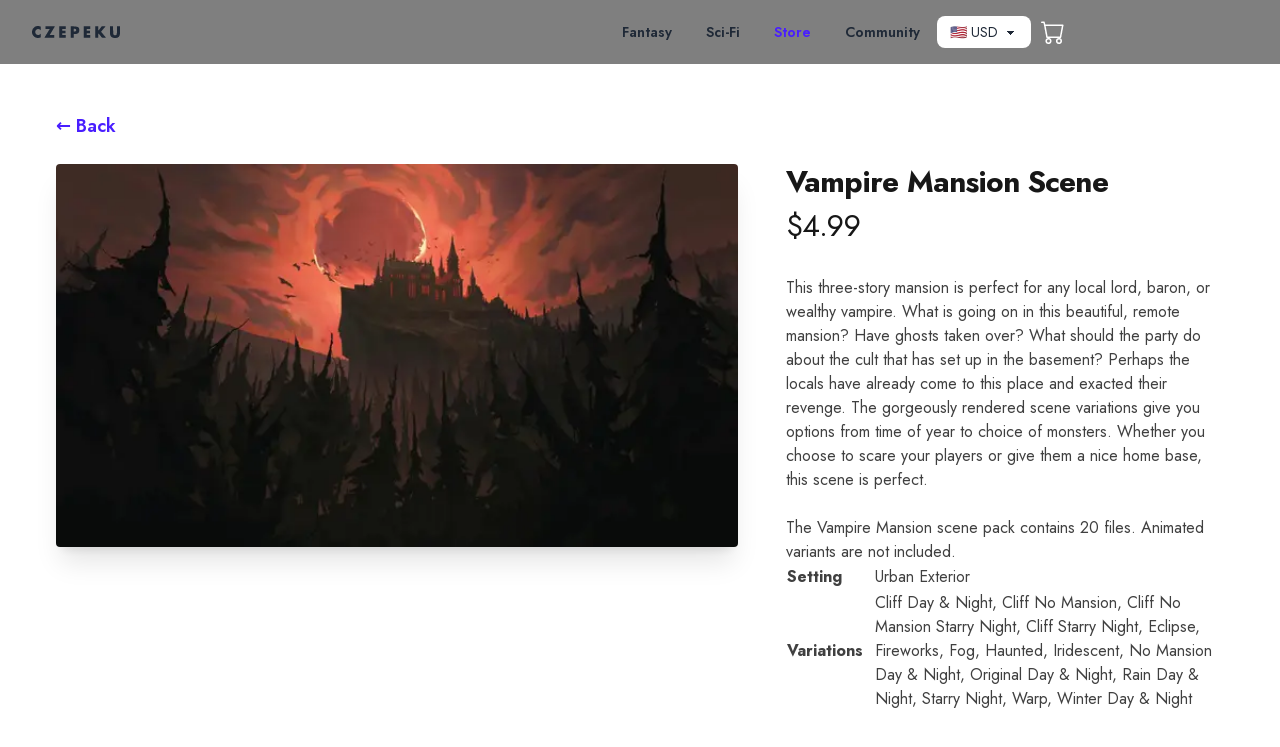

--- FILE ---
content_type: text/html; charset=utf-8
request_url: https://www.czepeku.com/store/product/vampire-mansion-scene
body_size: 20451
content:
<!DOCTYPE html><html id="app-root" class="jost_eb833449-module__L8Fk_a__variable inknut_antiqua_962feb0c-module__rqMQ6a__variable days_one_245738c2-module__hMNWQa__variable font-sans" lang="en"><head><meta charSet="utf-8"/><meta name="viewport" content="width=device-width, initial-scale=1"/><link rel="stylesheet" href="/_next/static/chunks/a73728188d7ba42e.css" data-precedence="next"/><link rel="stylesheet" href="/_next/static/chunks/30fc3087cdbdc480.css" data-precedence="next"/><link rel="stylesheet" href="/_next/static/chunks/0899f7770d0f2882.css" data-precedence="next"/><link rel="preload" as="script" fetchPriority="low" href="/_next/static/chunks/7c1f7bae91b05bef.js"/><script src="/_next/static/chunks/2f8382824c2b707e.js" async=""></script><script src="/_next/static/chunks/11e78294d9266a55.js" async=""></script><script src="/_next/static/chunks/46b79ecaab53627e.js" async=""></script><script src="/_next/static/chunks/4a0898171cb5614f.js" async=""></script><script src="/_next/static/chunks/turbopack-b5e870128900999a.js" async=""></script><script src="/_next/static/chunks/75a28f8ce76fa745.js" async=""></script><script src="/_next/static/chunks/dbe40bba0982aee9.js" async=""></script><script src="/_next/static/chunks/2df991acaf8d4392.js" async=""></script><script src="/_next/static/chunks/d88a40fbde906f61.js" async=""></script><script src="/_next/static/chunks/2c13fac3a70f36cb.js" async=""></script><script src="/_next/static/chunks/258ac73bd713eaa5.js" async=""></script><script src="/_next/static/chunks/f9800cc3a7389b97.js" async=""></script><script src="/_next/static/chunks/38a8dbe2c5c26331.js" async=""></script><script src="/_next/static/chunks/29bee72567abd1a9.js" async=""></script><script src="/_next/static/chunks/1fb52cdc094d95da.js" async=""></script><script src="/_next/static/chunks/abec100004ac0b43.js" async=""></script><script src="/_next/static/chunks/648225f8fbbbf700.js" async=""></script><script src="/_next/static/chunks/a8c583da36ba50ba.js" async=""></script><script src="/_next/static/chunks/351cc01b5ce0cf4d.js" async=""></script><script src="/_next/static/chunks/352ed3ac46e43d2c.js" async=""></script><script src="/_next/static/chunks/52ce23a0603d8ac7.js" async=""></script><script src="/_next/static/chunks/7bb8381520d3a1ef.js" async=""></script><script src="/_next/static/chunks/9aa3852f8d3f2f27.js" async=""></script><script src="/_next/static/chunks/8648b7779eea0e5c.js" async=""></script><script src="/_next/static/chunks/57b73ac38aa98aa1.js" async=""></script><script src="/_next/static/chunks/bbd7442d7fa163e5.js" async=""></script><script src="/_next/static/chunks/f89df40069b91add.js" async=""></script><script src="/_next/static/chunks/07da202068e7ac2e.js" async=""></script><script src="/_next/static/chunks/680b11dcc82abe9e.js" async=""></script><script src="/_next/static/chunks/723bfadfb3d26411.js" async=""></script><script src="/_next/static/chunks/c21b5c29eccba425.js" async=""></script><script src="/_next/static/chunks/8a0322c4992f69c8.js" async=""></script><script src="/_next/static/chunks/5c8adc8ac8c4cec9.js" async=""></script><script src="/_next/static/chunks/5a98309c877acb77.js" async=""></script><script src="/_next/static/chunks/28679eecf4045a86.js" async=""></script><script src="https://clerk.czepeku.com/npm/@clerk/clerk-js@5/dist/clerk.browser.js" data-clerk-js-script="true" async="" crossorigin="anonymous" data-clerk-publishable-key="pk_live_Y2xlcmsuY3plcGVrdS5jb20k"></script><script src="/_next/static/chunks/afe4e238b9b4187b.js" async=""></script><link rel="preload" href="https://www.googletagmanager.com/gtm.js?id=GTM-M3R925LT" as="script"/><link rel="preload" href="//script.crazyegg.com/pages/scripts/0117/9103.js" as="script"/><link rel="preload" href="https://www.googletagmanager.com/gtag/js?id=G-CCN49S30XT" as="script"/><meta name="next-size-adjust" content=""/><noscript><img height="1" width="1" style="display:none" alt="" src="https://ct.pinterest.com/v3/?event=init&amp;tid=2612867479922&amp;noscript=1"/></noscript><!--$!--><template data-dgst="BAILOUT_TO_CLIENT_SIDE_RENDERING"></template><!--/$--><meta name="sentry-trace" content="289d91020cad89d36e0f289413e49ee2-64160e5dcda3e083-1"/><meta name="baggage" content="sentry-environment=vercel-production,sentry-release=e633243c0e4c4b715f0235251db55bbc886f8fad,sentry-public_key=2acbdea94c19c47f5d3a0a0ea5640404,sentry-trace_id=289d91020cad89d36e0f289413e49ee2,sentry-sample_rate=1,sentry-transaction=GET%20%2F%5Blocale%5D%2Fstore%2Fproduct%2F%5Bhandle%5D,sentry-sampled=true"/><script src="/_next/static/chunks/a6dad97d9634a72d.js" noModule=""></script></head><body class="group/theme flex min-h-screen flex-col items-stretch bg-transparent font-sans" data-theme="store"><div hidden=""><!--$?--><template id="B:0"></template><!--/$--></div><!--$--><!--/$--><div class="pointer-events-none absolute top-0 h-screen w-full"></div><div class="group relative isolate z-50"><div class="flex h-16 w-full items-center justify-between gap-3 bg-black/50 px-2 py-4 sm:px-6 lg:px-8"><div class="hidden md:block" style="opacity:1"><a class="flex items-center gap-2" href="/"><svg class="h-3" xmlns="http://www.w3.org/2000/svg" viewBox="0 0 523.87 71.7"><title>CZEPEKU</title><g fill="currentColor"><path d="M376.32,1.73h18.34c.2,8.68.4,17.35.61,26.29,1.82-2.42,3.63-4.84,5.5-7.34,1-1.31,2.01-2.63,3.02-3.94.51-.66,1.02-1.32,1.53-1.98q.38-.5.77-1c.82-1.06,1.63-2.12,2.45-3.19q.41-.53.83-1.07c.76-.98,1.51-1.97,2.27-2.95q.67-.87,1.36-1.76c.33-.53.65-1.07.99-1.62,1.71-1.69,2.73-1.78,5.09-1.78.47.02.94.03,1.42.05.49,0,.97,0,1.47.01,1.55.02,3.09.06,4.63.09,1.05.02,2.1.03,3.15.04,2.57.03,5.14.09,7.7.15-.79,1.7-1.64,3.05-2.89,4.45q-.49.56-.99,1.13c-.35.39-.7.78-1.05,1.18-.73.83-1.45,1.66-2.18,2.48q-.53.61-1.07,1.23c-1.74,2.01-3.4,4.08-5.07,6.14-1.39,1.69-2.8,3.34-4.23,4.99-1.25,1.44-2.48,2.89-3.72,4.34-.71.83-1.42,1.65-2.14,2.47-.34.42-.69.84-1.04,1.27-.29.34-.58.68-.87,1.03q-.56,1.11-.1,2.48c1.15,2.1,2.63,3.81,4.22,5.58,2.55,2.9,5.01,5.84,7.38,8.9,2.58,3.33,5.27,6.55,8.03,9.74,2.79,3.22,5.49,6.51,8.17,9.83-.2.4-.4.81-.61,1.22-3.14.03-6.29.04-9.43,0-1.07,0-2.14,0-3.2.01q-8.84.1-11.56-1.63c-1.1-1.24-1.9-2.45-2.7-3.89-.5-.63-1-1.26-1.52-1.92-.46-.6-.91-1.21-1.39-1.83-.52-.69-1.05-1.37-1.57-2.06-.27-.35-.53-.7-.81-1.06-1.68-2.19-3.39-4.35-5.1-6.52-2.26-2.87-4.5-5.75-6.74-8.63-.2,8.88-.4,17.76-.61,26.9h-18.34V1.73Z"></path><path d="M464.36,1.73h18.34c.01,1.29.02,2.58.04,3.91.04,4.27.09,8.55.14,12.82.03,2.59.06,5.18.08,7.77.02,2.5.05,5,.08,7.5.01.95.02,1.9.03,2.85q-.19,8.74,3.3,16.5c3.38,2.58,7.56,2.21,11.62,1.83,2.98-.99,4.34-2.35,6.11-4.89,1.64-5.62,1.43-11.74,1.48-17.55.01-.89.02-1.79.04-2.68.03-2.32.06-4.65.08-6.97.03-2.8.07-5.6.1-8.41.05-4.23.1-8.46.14-12.69h17.73c.04,5.92.08,11.84.1,17.76,0,2.75.02,5.5.04,8.25.02,2.66.03,5.32.04,7.98,0,1.01,0,2.02.02,3.03.09,9.93-.88,18.93-7.9,26.5-7.84,6.89-18.01,6.66-27.83,6.31-6.96-.48-13.11-3.61-17.91-8.63-6.34-8.24-5.97-18.99-5.93-28.83,0-.94,0-1.87,0-2.81,0-2.45,0-4.89.02-7.34,0-2.95.01-5.89.01-8.84,0-4.46.02-8.92.03-13.37Z"></path><path d="M79.78,1.73h56.25c-.93,2.33-1.85,4.23-3.12,6.36-.38.65-.77,1.29-1.16,1.96-.42.7-.84,1.4-1.26,2.11-.44.74-.88,1.47-1.31,2.21-3.53,5.91-7.1,11.8-10.68,17.68-4.38,7.2-8.71,14.42-13.04,21.65q13.32.3,26.9.61v15.29q-28.75.3-58.08.61c.87-2.19,1.64-3.87,2.85-5.83.33-.54.66-1.07,1-1.62q.54-.87,1.08-1.75c.78-1.27,1.56-2.54,2.34-3.82.41-.67.82-1.34,1.25-2.03,1.91-3.12,3.81-6.24,5.7-9.37.65-1.07,1.3-2.14,1.94-3.2,2.08-3.42,4.15-6.84,6.22-10.26.97-1.6,1.93-3.19,2.9-4.79.46-.77.93-1.53,1.39-2.3.64-1.06,1.28-2.12,1.93-3.18.37-.61.73-1.21,1.11-1.83q.86-1.37,1.47-1.98c-8.47-.2-16.95-.4-25.68-.61V1.73Z"></path><path d="M230.19,1.73q38.98,0,46.09,6.57c5.22,5.56,5.55,12,5.44,19.24-.22,5.63-2.33,10.51-6.28,14.54-7.85,6.87-17.74,5.67-27.51,5.5v22.01h-17.73V1.73ZM247.92,17.02v15.9q6.97.3,12.84-1.83c1.9-1.9,2-3.79,2.14-6.38-.06-2.32-.26-3.79-1.72-5.62-2.67-2.36-5.1-2.14-8.48-2.1-1.58.01-3.15.03-4.78.04Z"></path><path d="M307.84,1.73h39.13v15.9h-20.79v10.39h19.57v15.29h-19.57v11.01h20.79v15.29h-39.13V1.73Z"></path><path d="M161.71,1.73h38.52v15.9h-20.79v10.39h19.57v15.29h-19.57v11.01h20.79v15.29h-38.52V1.73Z"></path><path d="M52.27,3.57v21.4h-1.22c-1.02-1.02-2.04-2.04-3.06-3.06-4-3.11-8.39-4.25-13.45-3.67-5.06.96-9.06,2.81-12.12,7.05-3.06,5.33-3.61,10.84-2.08,16.79,1.74,4.67,4.02,7.45,8.44,9.74,4.83,2.14,9.75,2.53,14.74.65,3.07-1.44,5.26-3.01,7.53-5.5h1.22v21.4c-11.28,3.76-21.28,4.75-32.33-.17-8.7-4.35-14.72-11.61-18.11-20.65C-1.28,38.22-.29,28.27,3.74,19.43c1.98-3.79,4.53-6.75,7.57-9.74.33-.34.66-.69,1-1.04C23.35-1.93,38.95-1.76,52.27,3.57Z"></path></g></svg></a></div><div class="block md:hidden" data-headlessui-state=""><button class="btn btn-ghost block md:hidden" type="button" aria-expanded="false" data-headlessui-state=""><span class="sr-only">Open main menu</span><svg stroke="currentColor" fill="currentColor" stroke-width="0" viewBox="0 0 24 24" aria-hidden="true" class="block h-6 w-6" height="1em" width="1em" xmlns="http://www.w3.org/2000/svg"><path fill-rule="evenodd" d="M3 6.75A.75.75 0 0 1 3.75 6h16.5a.75.75 0 0 1 0 1.5H3.75A.75.75 0 0 1 3 6.75ZM3 12a.75.75 0 0 1 .75-.75h16.5a.75.75 0 0 1 0 1.5H3.75A.75.75 0 0 1 3 12Zm0 5.25a.75.75 0 0 1 .75-.75h16.5a.75.75 0 0 1 0 1.5H3.75a.75.75 0 0 1-.75-.75Z" clip-rule="evenodd"></path></svg></button></div><span hidden="" style="position:fixed;top:1px;left:1px;width:1px;height:0;padding:0;margin:-1px;overflow:hidden;clip:rect(0, 0, 0, 0);white-space:nowrap;border-width:0;display:none"></span><div class="hidden flex-1 items-center justify-end gap-3 md:flex"><div data-headlessui-state=""><div class=""><button class="btn btn-ghost outline-none" type="button" aria-expanded="false" data-headlessui-state=""><a href="/fantasy">Fantasy<!-- --> </a></button><img alt="" loading="lazy" decoding="async" data-nimg="fill" class="pointer-events-none opacity-0" style="position:absolute;height:100%;width:100%;left:0;top:0;right:0;bottom:0;color:transparent" sizes="(min-width: 768px) 35vw, 0px" srcSet="/_next/image?url=https%3A%2F%2Fcdn1.czepeku.com%2Fczepeku%2Fnav%2Ffantasy-maps.png&amp;w=256&amp;q=75 256w, /_next/image?url=https%3A%2F%2Fcdn1.czepeku.com%2Fczepeku%2Fnav%2Ffantasy-maps.png&amp;w=384&amp;q=75 384w, /_next/image?url=https%3A%2F%2Fcdn1.czepeku.com%2Fczepeku%2Fnav%2Ffantasy-maps.png&amp;w=640&amp;q=75 640w, /_next/image?url=https%3A%2F%2Fcdn1.czepeku.com%2Fczepeku%2Fnav%2Ffantasy-maps.png&amp;w=750&amp;q=75 750w, /_next/image?url=https%3A%2F%2Fcdn1.czepeku.com%2Fczepeku%2Fnav%2Ffantasy-maps.png&amp;w=828&amp;q=75 828w, /_next/image?url=https%3A%2F%2Fcdn1.czepeku.com%2Fczepeku%2Fnav%2Ffantasy-maps.png&amp;w=1080&amp;q=75 1080w, /_next/image?url=https%3A%2F%2Fcdn1.czepeku.com%2Fczepeku%2Fnav%2Ffantasy-maps.png&amp;w=1200&amp;q=75 1200w, /_next/image?url=https%3A%2F%2Fcdn1.czepeku.com%2Fczepeku%2Fnav%2Ffantasy-maps.png&amp;w=1920&amp;q=75 1920w, /_next/image?url=https%3A%2F%2Fcdn1.czepeku.com%2Fczepeku%2Fnav%2Ffantasy-maps.png&amp;w=2048&amp;q=75 2048w, /_next/image?url=https%3A%2F%2Fcdn1.czepeku.com%2Fczepeku%2Fnav%2Ffantasy-maps.png&amp;w=3840&amp;q=75 3840w" src="/_next/image?url=https%3A%2F%2Fcdn1.czepeku.com%2Fczepeku%2Fnav%2Ffantasy-maps.png&amp;w=3840&amp;q=75"/><img alt="" loading="lazy" decoding="async" data-nimg="fill" class="pointer-events-none opacity-0" style="position:absolute;height:100%;width:100%;left:0;top:0;right:0;bottom:0;color:transparent" sizes="(min-width: 768px) 35vw, 0px" srcSet="/_next/image?url=https%3A%2F%2Fcdn1.czepeku.com%2Fczepeku%2Fnav%2Ffantasy-scenes.png&amp;w=256&amp;q=75 256w, /_next/image?url=https%3A%2F%2Fcdn1.czepeku.com%2Fczepeku%2Fnav%2Ffantasy-scenes.png&amp;w=384&amp;q=75 384w, /_next/image?url=https%3A%2F%2Fcdn1.czepeku.com%2Fczepeku%2Fnav%2Ffantasy-scenes.png&amp;w=640&amp;q=75 640w, /_next/image?url=https%3A%2F%2Fcdn1.czepeku.com%2Fczepeku%2Fnav%2Ffantasy-scenes.png&amp;w=750&amp;q=75 750w, /_next/image?url=https%3A%2F%2Fcdn1.czepeku.com%2Fczepeku%2Fnav%2Ffantasy-scenes.png&amp;w=828&amp;q=75 828w, /_next/image?url=https%3A%2F%2Fcdn1.czepeku.com%2Fczepeku%2Fnav%2Ffantasy-scenes.png&amp;w=1080&amp;q=75 1080w, /_next/image?url=https%3A%2F%2Fcdn1.czepeku.com%2Fczepeku%2Fnav%2Ffantasy-scenes.png&amp;w=1200&amp;q=75 1200w, /_next/image?url=https%3A%2F%2Fcdn1.czepeku.com%2Fczepeku%2Fnav%2Ffantasy-scenes.png&amp;w=1920&amp;q=75 1920w, /_next/image?url=https%3A%2F%2Fcdn1.czepeku.com%2Fczepeku%2Fnav%2Ffantasy-scenes.png&amp;w=2048&amp;q=75 2048w, /_next/image?url=https%3A%2F%2Fcdn1.czepeku.com%2Fczepeku%2Fnav%2Ffantasy-scenes.png&amp;w=3840&amp;q=75 3840w" src="/_next/image?url=https%3A%2F%2Fcdn1.czepeku.com%2Fczepeku%2Fnav%2Ffantasy-scenes.png&amp;w=3840&amp;q=75"/><img alt="" loading="lazy" decoding="async" data-nimg="fill" class="pointer-events-none opacity-0" style="position:absolute;height:100%;width:100%;left:0;top:0;right:0;bottom:0;color:transparent" sizes="(min-width: 768px) 35vw, 0px" srcSet="/_next/image?url=https%3A%2F%2Fcdn1.czepeku.com%2Fczepeku%2Fnav%2Ffantasy-tokens.png%3Fv%3D1&amp;w=256&amp;q=75 256w, /_next/image?url=https%3A%2F%2Fcdn1.czepeku.com%2Fczepeku%2Fnav%2Ffantasy-tokens.png%3Fv%3D1&amp;w=384&amp;q=75 384w, /_next/image?url=https%3A%2F%2Fcdn1.czepeku.com%2Fczepeku%2Fnav%2Ffantasy-tokens.png%3Fv%3D1&amp;w=640&amp;q=75 640w, /_next/image?url=https%3A%2F%2Fcdn1.czepeku.com%2Fczepeku%2Fnav%2Ffantasy-tokens.png%3Fv%3D1&amp;w=750&amp;q=75 750w, /_next/image?url=https%3A%2F%2Fcdn1.czepeku.com%2Fczepeku%2Fnav%2Ffantasy-tokens.png%3Fv%3D1&amp;w=828&amp;q=75 828w, /_next/image?url=https%3A%2F%2Fcdn1.czepeku.com%2Fczepeku%2Fnav%2Ffantasy-tokens.png%3Fv%3D1&amp;w=1080&amp;q=75 1080w, /_next/image?url=https%3A%2F%2Fcdn1.czepeku.com%2Fczepeku%2Fnav%2Ffantasy-tokens.png%3Fv%3D1&amp;w=1200&amp;q=75 1200w, /_next/image?url=https%3A%2F%2Fcdn1.czepeku.com%2Fczepeku%2Fnav%2Ffantasy-tokens.png%3Fv%3D1&amp;w=1920&amp;q=75 1920w, /_next/image?url=https%3A%2F%2Fcdn1.czepeku.com%2Fczepeku%2Fnav%2Ffantasy-tokens.png%3Fv%3D1&amp;w=2048&amp;q=75 2048w, /_next/image?url=https%3A%2F%2Fcdn1.czepeku.com%2Fczepeku%2Fnav%2Ffantasy-tokens.png%3Fv%3D1&amp;w=3840&amp;q=75 3840w" src="/_next/image?url=https%3A%2F%2Fcdn1.czepeku.com%2Fczepeku%2Fnav%2Ffantasy-tokens.png%3Fv%3D1&amp;w=3840&amp;q=75"/></div></div><span hidden="" style="position:fixed;top:1px;left:1px;width:1px;height:0;padding:0;margin:-1px;overflow:hidden;clip:rect(0, 0, 0, 0);white-space:nowrap;border-width:0;display:none"></span><div data-headlessui-state=""><div class=""><button class="btn btn-ghost outline-none" type="button" aria-expanded="false" data-headlessui-state=""><a href="/scifi">Sci-Fi<!-- --> </a></button><img alt="" loading="lazy" decoding="async" data-nimg="fill" class="pointer-events-none opacity-0" style="position:absolute;height:100%;width:100%;left:0;top:0;right:0;bottom:0;color:transparent" sizes="(min-width: 768px) 35vw, 0px" srcSet="/_next/image?url=https%3A%2F%2Fcdn1.czepeku.com%2Fczepeku%2Fnav%2Fscifi-maps.png&amp;w=256&amp;q=75 256w, /_next/image?url=https%3A%2F%2Fcdn1.czepeku.com%2Fczepeku%2Fnav%2Fscifi-maps.png&amp;w=384&amp;q=75 384w, /_next/image?url=https%3A%2F%2Fcdn1.czepeku.com%2Fczepeku%2Fnav%2Fscifi-maps.png&amp;w=640&amp;q=75 640w, /_next/image?url=https%3A%2F%2Fcdn1.czepeku.com%2Fczepeku%2Fnav%2Fscifi-maps.png&amp;w=750&amp;q=75 750w, /_next/image?url=https%3A%2F%2Fcdn1.czepeku.com%2Fczepeku%2Fnav%2Fscifi-maps.png&amp;w=828&amp;q=75 828w, /_next/image?url=https%3A%2F%2Fcdn1.czepeku.com%2Fczepeku%2Fnav%2Fscifi-maps.png&amp;w=1080&amp;q=75 1080w, /_next/image?url=https%3A%2F%2Fcdn1.czepeku.com%2Fczepeku%2Fnav%2Fscifi-maps.png&amp;w=1200&amp;q=75 1200w, /_next/image?url=https%3A%2F%2Fcdn1.czepeku.com%2Fczepeku%2Fnav%2Fscifi-maps.png&amp;w=1920&amp;q=75 1920w, /_next/image?url=https%3A%2F%2Fcdn1.czepeku.com%2Fczepeku%2Fnav%2Fscifi-maps.png&amp;w=2048&amp;q=75 2048w, /_next/image?url=https%3A%2F%2Fcdn1.czepeku.com%2Fczepeku%2Fnav%2Fscifi-maps.png&amp;w=3840&amp;q=75 3840w" src="/_next/image?url=https%3A%2F%2Fcdn1.czepeku.com%2Fczepeku%2Fnav%2Fscifi-maps.png&amp;w=3840&amp;q=75"/><img alt="" loading="lazy" decoding="async" data-nimg="fill" class="pointer-events-none opacity-0" style="position:absolute;height:100%;width:100%;left:0;top:0;right:0;bottom:0;color:transparent" sizes="(min-width: 768px) 35vw, 0px" srcSet="/_next/image?url=https%3A%2F%2Fcdn1.czepeku.com%2Fczepeku%2Fnav%2Fscifi-scenes.png%3Fv%3D1&amp;w=256&amp;q=75 256w, /_next/image?url=https%3A%2F%2Fcdn1.czepeku.com%2Fczepeku%2Fnav%2Fscifi-scenes.png%3Fv%3D1&amp;w=384&amp;q=75 384w, /_next/image?url=https%3A%2F%2Fcdn1.czepeku.com%2Fczepeku%2Fnav%2Fscifi-scenes.png%3Fv%3D1&amp;w=640&amp;q=75 640w, /_next/image?url=https%3A%2F%2Fcdn1.czepeku.com%2Fczepeku%2Fnav%2Fscifi-scenes.png%3Fv%3D1&amp;w=750&amp;q=75 750w, /_next/image?url=https%3A%2F%2Fcdn1.czepeku.com%2Fczepeku%2Fnav%2Fscifi-scenes.png%3Fv%3D1&amp;w=828&amp;q=75 828w, /_next/image?url=https%3A%2F%2Fcdn1.czepeku.com%2Fczepeku%2Fnav%2Fscifi-scenes.png%3Fv%3D1&amp;w=1080&amp;q=75 1080w, /_next/image?url=https%3A%2F%2Fcdn1.czepeku.com%2Fczepeku%2Fnav%2Fscifi-scenes.png%3Fv%3D1&amp;w=1200&amp;q=75 1200w, /_next/image?url=https%3A%2F%2Fcdn1.czepeku.com%2Fczepeku%2Fnav%2Fscifi-scenes.png%3Fv%3D1&amp;w=1920&amp;q=75 1920w, /_next/image?url=https%3A%2F%2Fcdn1.czepeku.com%2Fczepeku%2Fnav%2Fscifi-scenes.png%3Fv%3D1&amp;w=2048&amp;q=75 2048w, /_next/image?url=https%3A%2F%2Fcdn1.czepeku.com%2Fczepeku%2Fnav%2Fscifi-scenes.png%3Fv%3D1&amp;w=3840&amp;q=75 3840w" src="/_next/image?url=https%3A%2F%2Fcdn1.czepeku.com%2Fczepeku%2Fnav%2Fscifi-scenes.png%3Fv%3D1&amp;w=3840&amp;q=75"/><img alt="" loading="lazy" decoding="async" data-nimg="fill" class="pointer-events-none opacity-0" style="position:absolute;height:100%;width:100%;left:0;top:0;right:0;bottom:0;color:transparent" sizes="(min-width: 768px) 35vw, 0px" srcSet="/_next/image?url=https%3A%2F%2Fcdn1.czepeku.com%2Fczepeku%2Fnav%2Fscifi-tokens.png%3Fv%3D1&amp;w=256&amp;q=75 256w, /_next/image?url=https%3A%2F%2Fcdn1.czepeku.com%2Fczepeku%2Fnav%2Fscifi-tokens.png%3Fv%3D1&amp;w=384&amp;q=75 384w, /_next/image?url=https%3A%2F%2Fcdn1.czepeku.com%2Fczepeku%2Fnav%2Fscifi-tokens.png%3Fv%3D1&amp;w=640&amp;q=75 640w, /_next/image?url=https%3A%2F%2Fcdn1.czepeku.com%2Fczepeku%2Fnav%2Fscifi-tokens.png%3Fv%3D1&amp;w=750&amp;q=75 750w, /_next/image?url=https%3A%2F%2Fcdn1.czepeku.com%2Fczepeku%2Fnav%2Fscifi-tokens.png%3Fv%3D1&amp;w=828&amp;q=75 828w, /_next/image?url=https%3A%2F%2Fcdn1.czepeku.com%2Fczepeku%2Fnav%2Fscifi-tokens.png%3Fv%3D1&amp;w=1080&amp;q=75 1080w, /_next/image?url=https%3A%2F%2Fcdn1.czepeku.com%2Fczepeku%2Fnav%2Fscifi-tokens.png%3Fv%3D1&amp;w=1200&amp;q=75 1200w, /_next/image?url=https%3A%2F%2Fcdn1.czepeku.com%2Fczepeku%2Fnav%2Fscifi-tokens.png%3Fv%3D1&amp;w=1920&amp;q=75 1920w, /_next/image?url=https%3A%2F%2Fcdn1.czepeku.com%2Fczepeku%2Fnav%2Fscifi-tokens.png%3Fv%3D1&amp;w=2048&amp;q=75 2048w, /_next/image?url=https%3A%2F%2Fcdn1.czepeku.com%2Fczepeku%2Fnav%2Fscifi-tokens.png%3Fv%3D1&amp;w=3840&amp;q=75 3840w" src="/_next/image?url=https%3A%2F%2Fcdn1.czepeku.com%2Fczepeku%2Fnav%2Fscifi-tokens.png%3Fv%3D1&amp;w=3840&amp;q=75"/></div></div><span hidden="" style="position:fixed;top:1px;left:1px;width:1px;height:0;padding:0;margin:-1px;overflow:hidden;clip:rect(0, 0, 0, 0);white-space:nowrap;border-width:0;display:none"></span><div data-headlessui-state=""><button type="button" aria-expanded="false" data-headlessui-state=""><a class="btn btn-ghost outline-none text-primary" href="/store/fantasy">Store<!-- --> </a></button></div><span hidden="" style="position:fixed;top:1px;left:1px;width:1px;height:0;padding:0;margin:-1px;overflow:hidden;clip:rect(0, 0, 0, 0);white-space:nowrap;border-width:0;display:none"></span><div data-headlessui-state=""><div class="relative"><button class="btn btn-ghost outline-none" type="button" aria-expanded="false" data-headlessui-state=""><div href="#">Community<!-- --> </div></button></div></div><span hidden="" style="position:fixed;top:1px;left:1px;width:1px;height:0;padding:0;margin:-1px;overflow:hidden;clip:rect(0, 0, 0, 0);white-space:nowrap;border-width:0;display:none"></span></div><div class="flex items-center md:relative md:inset-y-0"><div class="flex items-center justify-center gap-1"><!--$?--><template id="B:1"></template><!--/$--><!--$?--><template id="B:2"></template><!--/$--></div><div class="flex md:hidden"></div></div><div class="items-center gap-3 hidden md:flex"><!--$!--><template data-dgst="BAILOUT_TO_CLIENT_SIDE_RENDERING"></template><div class="btn btn-accent btn-sm invisible">Subscribe</div><!--/$--><!--$!--><template data-dgst="BAILOUT_TO_CLIENT_SIDE_RENDERING"></template><div class="h-1 w-20"></div><!--/$--></div></div></div><span hidden="" style="position:fixed;top:1px;left:1px;width:1px;height:0;padding:0;margin:-1px;overflow:hidden;clip:rect(0, 0, 0, 0);white-space:nowrap;border-width:0;display:none"></span><header class="relative flex w-full flex-col bg-base-100"></header><div class="min-h-[60vh] bg-white max-sm:overflow-hidden px-6 py-6 text-gray-900 md:py-12"><script type="application/ld+json">{"@context":"https://schema.org","@type":"Product","name":"Vampire Mansion Scene","image":["https://cdn.shopify.com/s/files/1/0817/6700/6515/files/a0cbc58f-1838-44ab-90ec-3dd9beb7aaf3.webp?v=1705421985","https://cdn.shopify.com/s/files/1/0817/6700/6515/files/9f0bfb664a4fcb5cafac9868ed45b2c2.webp?v=1705421985","https://cdn.shopify.com/s/files/1/0817/6700/6515/files/b7f0123b0759a582d874b16d2f721aaa.webp?v=1705421984","https://cdn.shopify.com/s/files/1/0817/6700/6515/files/ddec0fc95b8823c162568c3f05275322.webp?v=1705421984","https://cdn.shopify.com/s/files/1/0817/6700/6515/files/5d7c0eed392118ca614252d9f0af581c.webp?v=1705421984","https://cdn.shopify.com/s/files/1/0817/6700/6515/files/8c5010685b07c299716a20fb384a5999.webp?v=1705421984"],"description":"This three-story mansion is perfect for any local lord, baron, or wealthy vampire. What is going on in this beautiful, remote mansion? Have ghosts taken over? What should the party do about the cult that has set up in the basement? Perhaps the locals have already come to this place and exacted their revenge. The gorgeously rendered scene variations give you options from time of year to choice of monsters. Whether you choose to scare your players or give them a nice home base, this scene is perfect.The Vampire Mansion scene pack contains 20 files. Animated variants are not included. Setting Urban Exterior Variations Cliff Day & Night, Cliff No Mansion, Cliff No Mansion Starry Night, Cliff Starry Night, Eclipse, Fireworks, Fog, Haunted, Iridescent, No Mansion Day & Night, Original Day & Night, Rain Day & Night, Starry Night, Warp, Winter Day & Night","offers":{"@type":"Offer","priceCurrency":"USD","price":"4.99","priceValidUntil":""}}</script><div class="relative mx-auto max-w-2xl lg:max-w-7xl lg:px-8"><a class="link-primary text-lg font-semibold" href="/store/search">← <!-- -->Back</a><div class="relative z-0 mt-6 lg:grid lg:items-start lg:gap-x-12 lg:grid-cols-5"><div class="lg:col-span-3 top-8 lg:sticky"><button type="button" aria-hidden="true" style="position:fixed;top:1px;left:1px;width:1px;height:0;padding:0;margin:-1px;overflow:hidden;clip:rect(0, 0, 0, 0);white-space:nowrap;border-width:0"></button><div class="flex flex-col-reverse"><div class="mx-auto mt-4 w-full max-w-2xl lg:max-w-none"><div class="flex justify-center gap-2" role="tablist" aria-orientation="horizontal"><button class="relative flex w-full cursor-pointer items-center justify-center rounded-md bg-white text-sm font-medium uppercase text-gray-900 hover:bg-gray-50 focus:outline-none focus:ring focus:ring-primary focus:ring-opacity-20 focus:ring-offset-4 aspect-[16/9]" id="headlessui-tabs-tab-_R_2pklubsnmv5uiv5ulb_" role="tab" type="button" aria-selected="true" tabindex="0" data-headlessui-state="selected" data-selected=""><span class="absolute inset-0 overflow-hidden rounded-md"><img alt="Vampire Mansion Scene - a0cbc58f-1838-44ab-90ec-3dd9beb7aaf3" loading="lazy" decoding="async" data-nimg="fill" class="h-full w-full object-center object-cover" style="position:absolute;height:100%;width:100%;left:0;top:0;right:0;bottom:0;color:transparent" sizes="(min-width: 768px) 10vw, 30vw" srcSet="/_next/image?url=https%3A%2F%2Fcdn.shopify.com%2Fs%2Ffiles%2F1%2F0817%2F6700%2F6515%2Ffiles%2Fa0cbc58f-1838-44ab-90ec-3dd9beb7aaf3.webp%3Fv%3D1705421985&amp;w=64&amp;q=75 64w, /_next/image?url=https%3A%2F%2Fcdn.shopify.com%2Fs%2Ffiles%2F1%2F0817%2F6700%2F6515%2Ffiles%2Fa0cbc58f-1838-44ab-90ec-3dd9beb7aaf3.webp%3Fv%3D1705421985&amp;w=96&amp;q=75 96w, /_next/image?url=https%3A%2F%2Fcdn.shopify.com%2Fs%2Ffiles%2F1%2F0817%2F6700%2F6515%2Ffiles%2Fa0cbc58f-1838-44ab-90ec-3dd9beb7aaf3.webp%3Fv%3D1705421985&amp;w=128&amp;q=75 128w, /_next/image?url=https%3A%2F%2Fcdn.shopify.com%2Fs%2Ffiles%2F1%2F0817%2F6700%2F6515%2Ffiles%2Fa0cbc58f-1838-44ab-90ec-3dd9beb7aaf3.webp%3Fv%3D1705421985&amp;w=256&amp;q=75 256w, /_next/image?url=https%3A%2F%2Fcdn.shopify.com%2Fs%2Ffiles%2F1%2F0817%2F6700%2F6515%2Ffiles%2Fa0cbc58f-1838-44ab-90ec-3dd9beb7aaf3.webp%3Fv%3D1705421985&amp;w=384&amp;q=75 384w, /_next/image?url=https%3A%2F%2Fcdn.shopify.com%2Fs%2Ffiles%2F1%2F0817%2F6700%2F6515%2Ffiles%2Fa0cbc58f-1838-44ab-90ec-3dd9beb7aaf3.webp%3Fv%3D1705421985&amp;w=640&amp;q=75 640w, /_next/image?url=https%3A%2F%2Fcdn.shopify.com%2Fs%2Ffiles%2F1%2F0817%2F6700%2F6515%2Ffiles%2Fa0cbc58f-1838-44ab-90ec-3dd9beb7aaf3.webp%3Fv%3D1705421985&amp;w=750&amp;q=75 750w, /_next/image?url=https%3A%2F%2Fcdn.shopify.com%2Fs%2Ffiles%2F1%2F0817%2F6700%2F6515%2Ffiles%2Fa0cbc58f-1838-44ab-90ec-3dd9beb7aaf3.webp%3Fv%3D1705421985&amp;w=828&amp;q=75 828w, /_next/image?url=https%3A%2F%2Fcdn.shopify.com%2Fs%2Ffiles%2F1%2F0817%2F6700%2F6515%2Ffiles%2Fa0cbc58f-1838-44ab-90ec-3dd9beb7aaf3.webp%3Fv%3D1705421985&amp;w=1080&amp;q=75 1080w, /_next/image?url=https%3A%2F%2Fcdn.shopify.com%2Fs%2Ffiles%2F1%2F0817%2F6700%2F6515%2Ffiles%2Fa0cbc58f-1838-44ab-90ec-3dd9beb7aaf3.webp%3Fv%3D1705421985&amp;w=1200&amp;q=75 1200w, /_next/image?url=https%3A%2F%2Fcdn.shopify.com%2Fs%2Ffiles%2F1%2F0817%2F6700%2F6515%2Ffiles%2Fa0cbc58f-1838-44ab-90ec-3dd9beb7aaf3.webp%3Fv%3D1705421985&amp;w=1920&amp;q=75 1920w, /_next/image?url=https%3A%2F%2Fcdn.shopify.com%2Fs%2Ffiles%2F1%2F0817%2F6700%2F6515%2Ffiles%2Fa0cbc58f-1838-44ab-90ec-3dd9beb7aaf3.webp%3Fv%3D1705421985&amp;w=2048&amp;q=75 2048w, /_next/image?url=https%3A%2F%2Fcdn.shopify.com%2Fs%2Ffiles%2F1%2F0817%2F6700%2F6515%2Ffiles%2Fa0cbc58f-1838-44ab-90ec-3dd9beb7aaf3.webp%3Fv%3D1705421985&amp;w=3840&amp;q=75 3840w" src="/_next/image?url=https%3A%2F%2Fcdn.shopify.com%2Fs%2Ffiles%2F1%2F0817%2F6700%2F6515%2Ffiles%2Fa0cbc58f-1838-44ab-90ec-3dd9beb7aaf3.webp%3Fv%3D1705421985&amp;w=3840&amp;q=75"/></span><span class="ring-primary pointer-events-none absolute inset-0 rounded-md outline-none ring-2 ring-offset-2" aria-hidden="true"></span></button><button class="relative flex w-full cursor-pointer items-center justify-center rounded-md bg-white text-sm font-medium uppercase text-gray-900 hover:bg-gray-50 focus:outline-none focus:ring focus:ring-primary focus:ring-opacity-20 focus:ring-offset-4 aspect-[16/9]" id="headlessui-tabs-tab-_R_4pklubsnmv5uiv5ulb_" role="tab" type="button" aria-selected="false" tabindex="-1" data-headlessui-state=""><span class="absolute inset-0 overflow-hidden rounded-md"><img alt="Vampire Mansion Scene - 9f0bfb664a4fcb5cafac9868ed45b2c2" loading="lazy" decoding="async" data-nimg="fill" class="h-full w-full object-center object-cover" style="position:absolute;height:100%;width:100%;left:0;top:0;right:0;bottom:0;color:transparent" sizes="(min-width: 768px) 10vw, 30vw" srcSet="/_next/image?url=https%3A%2F%2Fcdn.shopify.com%2Fs%2Ffiles%2F1%2F0817%2F6700%2F6515%2Ffiles%2F9f0bfb664a4fcb5cafac9868ed45b2c2.webp%3Fv%3D1705421985&amp;w=64&amp;q=75 64w, /_next/image?url=https%3A%2F%2Fcdn.shopify.com%2Fs%2Ffiles%2F1%2F0817%2F6700%2F6515%2Ffiles%2F9f0bfb664a4fcb5cafac9868ed45b2c2.webp%3Fv%3D1705421985&amp;w=96&amp;q=75 96w, /_next/image?url=https%3A%2F%2Fcdn.shopify.com%2Fs%2Ffiles%2F1%2F0817%2F6700%2F6515%2Ffiles%2F9f0bfb664a4fcb5cafac9868ed45b2c2.webp%3Fv%3D1705421985&amp;w=128&amp;q=75 128w, /_next/image?url=https%3A%2F%2Fcdn.shopify.com%2Fs%2Ffiles%2F1%2F0817%2F6700%2F6515%2Ffiles%2F9f0bfb664a4fcb5cafac9868ed45b2c2.webp%3Fv%3D1705421985&amp;w=256&amp;q=75 256w, /_next/image?url=https%3A%2F%2Fcdn.shopify.com%2Fs%2Ffiles%2F1%2F0817%2F6700%2F6515%2Ffiles%2F9f0bfb664a4fcb5cafac9868ed45b2c2.webp%3Fv%3D1705421985&amp;w=384&amp;q=75 384w, /_next/image?url=https%3A%2F%2Fcdn.shopify.com%2Fs%2Ffiles%2F1%2F0817%2F6700%2F6515%2Ffiles%2F9f0bfb664a4fcb5cafac9868ed45b2c2.webp%3Fv%3D1705421985&amp;w=640&amp;q=75 640w, /_next/image?url=https%3A%2F%2Fcdn.shopify.com%2Fs%2Ffiles%2F1%2F0817%2F6700%2F6515%2Ffiles%2F9f0bfb664a4fcb5cafac9868ed45b2c2.webp%3Fv%3D1705421985&amp;w=750&amp;q=75 750w, /_next/image?url=https%3A%2F%2Fcdn.shopify.com%2Fs%2Ffiles%2F1%2F0817%2F6700%2F6515%2Ffiles%2F9f0bfb664a4fcb5cafac9868ed45b2c2.webp%3Fv%3D1705421985&amp;w=828&amp;q=75 828w, /_next/image?url=https%3A%2F%2Fcdn.shopify.com%2Fs%2Ffiles%2F1%2F0817%2F6700%2F6515%2Ffiles%2F9f0bfb664a4fcb5cafac9868ed45b2c2.webp%3Fv%3D1705421985&amp;w=1080&amp;q=75 1080w, /_next/image?url=https%3A%2F%2Fcdn.shopify.com%2Fs%2Ffiles%2F1%2F0817%2F6700%2F6515%2Ffiles%2F9f0bfb664a4fcb5cafac9868ed45b2c2.webp%3Fv%3D1705421985&amp;w=1200&amp;q=75 1200w, /_next/image?url=https%3A%2F%2Fcdn.shopify.com%2Fs%2Ffiles%2F1%2F0817%2F6700%2F6515%2Ffiles%2F9f0bfb664a4fcb5cafac9868ed45b2c2.webp%3Fv%3D1705421985&amp;w=1920&amp;q=75 1920w, /_next/image?url=https%3A%2F%2Fcdn.shopify.com%2Fs%2Ffiles%2F1%2F0817%2F6700%2F6515%2Ffiles%2F9f0bfb664a4fcb5cafac9868ed45b2c2.webp%3Fv%3D1705421985&amp;w=2048&amp;q=75 2048w, /_next/image?url=https%3A%2F%2Fcdn.shopify.com%2Fs%2Ffiles%2F1%2F0817%2F6700%2F6515%2Ffiles%2F9f0bfb664a4fcb5cafac9868ed45b2c2.webp%3Fv%3D1705421985&amp;w=3840&amp;q=75 3840w" src="/_next/image?url=https%3A%2F%2Fcdn.shopify.com%2Fs%2Ffiles%2F1%2F0817%2F6700%2F6515%2Ffiles%2F9f0bfb664a4fcb5cafac9868ed45b2c2.webp%3Fv%3D1705421985&amp;w=3840&amp;q=75"/></span><span class="ring-transparent pointer-events-none absolute inset-0 rounded-md outline-none ring-2 ring-offset-2" aria-hidden="true"></span></button><button class="relative flex w-full cursor-pointer items-center justify-center rounded-md bg-white text-sm font-medium uppercase text-gray-900 hover:bg-gray-50 focus:outline-none focus:ring focus:ring-primary focus:ring-opacity-20 focus:ring-offset-4 aspect-[16/9]" id="headlessui-tabs-tab-_R_6pklubsnmv5uiv5ulb_" role="tab" type="button" aria-selected="false" tabindex="-1" data-headlessui-state=""><span class="absolute inset-0 overflow-hidden rounded-md"><img alt="Vampire Mansion Scene - b7f0123b0759a582d874b16d2f721aaa" loading="lazy" decoding="async" data-nimg="fill" class="h-full w-full object-center object-cover" style="position:absolute;height:100%;width:100%;left:0;top:0;right:0;bottom:0;color:transparent" sizes="(min-width: 768px) 10vw, 30vw" srcSet="/_next/image?url=https%3A%2F%2Fcdn.shopify.com%2Fs%2Ffiles%2F1%2F0817%2F6700%2F6515%2Ffiles%2Fb7f0123b0759a582d874b16d2f721aaa.webp%3Fv%3D1705421984&amp;w=64&amp;q=75 64w, /_next/image?url=https%3A%2F%2Fcdn.shopify.com%2Fs%2Ffiles%2F1%2F0817%2F6700%2F6515%2Ffiles%2Fb7f0123b0759a582d874b16d2f721aaa.webp%3Fv%3D1705421984&amp;w=96&amp;q=75 96w, /_next/image?url=https%3A%2F%2Fcdn.shopify.com%2Fs%2Ffiles%2F1%2F0817%2F6700%2F6515%2Ffiles%2Fb7f0123b0759a582d874b16d2f721aaa.webp%3Fv%3D1705421984&amp;w=128&amp;q=75 128w, /_next/image?url=https%3A%2F%2Fcdn.shopify.com%2Fs%2Ffiles%2F1%2F0817%2F6700%2F6515%2Ffiles%2Fb7f0123b0759a582d874b16d2f721aaa.webp%3Fv%3D1705421984&amp;w=256&amp;q=75 256w, /_next/image?url=https%3A%2F%2Fcdn.shopify.com%2Fs%2Ffiles%2F1%2F0817%2F6700%2F6515%2Ffiles%2Fb7f0123b0759a582d874b16d2f721aaa.webp%3Fv%3D1705421984&amp;w=384&amp;q=75 384w, /_next/image?url=https%3A%2F%2Fcdn.shopify.com%2Fs%2Ffiles%2F1%2F0817%2F6700%2F6515%2Ffiles%2Fb7f0123b0759a582d874b16d2f721aaa.webp%3Fv%3D1705421984&amp;w=640&amp;q=75 640w, /_next/image?url=https%3A%2F%2Fcdn.shopify.com%2Fs%2Ffiles%2F1%2F0817%2F6700%2F6515%2Ffiles%2Fb7f0123b0759a582d874b16d2f721aaa.webp%3Fv%3D1705421984&amp;w=750&amp;q=75 750w, /_next/image?url=https%3A%2F%2Fcdn.shopify.com%2Fs%2Ffiles%2F1%2F0817%2F6700%2F6515%2Ffiles%2Fb7f0123b0759a582d874b16d2f721aaa.webp%3Fv%3D1705421984&amp;w=828&amp;q=75 828w, /_next/image?url=https%3A%2F%2Fcdn.shopify.com%2Fs%2Ffiles%2F1%2F0817%2F6700%2F6515%2Ffiles%2Fb7f0123b0759a582d874b16d2f721aaa.webp%3Fv%3D1705421984&amp;w=1080&amp;q=75 1080w, /_next/image?url=https%3A%2F%2Fcdn.shopify.com%2Fs%2Ffiles%2F1%2F0817%2F6700%2F6515%2Ffiles%2Fb7f0123b0759a582d874b16d2f721aaa.webp%3Fv%3D1705421984&amp;w=1200&amp;q=75 1200w, /_next/image?url=https%3A%2F%2Fcdn.shopify.com%2Fs%2Ffiles%2F1%2F0817%2F6700%2F6515%2Ffiles%2Fb7f0123b0759a582d874b16d2f721aaa.webp%3Fv%3D1705421984&amp;w=1920&amp;q=75 1920w, /_next/image?url=https%3A%2F%2Fcdn.shopify.com%2Fs%2Ffiles%2F1%2F0817%2F6700%2F6515%2Ffiles%2Fb7f0123b0759a582d874b16d2f721aaa.webp%3Fv%3D1705421984&amp;w=2048&amp;q=75 2048w, /_next/image?url=https%3A%2F%2Fcdn.shopify.com%2Fs%2Ffiles%2F1%2F0817%2F6700%2F6515%2Ffiles%2Fb7f0123b0759a582d874b16d2f721aaa.webp%3Fv%3D1705421984&amp;w=3840&amp;q=75 3840w" src="/_next/image?url=https%3A%2F%2Fcdn.shopify.com%2Fs%2Ffiles%2F1%2F0817%2F6700%2F6515%2Ffiles%2Fb7f0123b0759a582d874b16d2f721aaa.webp%3Fv%3D1705421984&amp;w=3840&amp;q=75"/></span><span class="ring-transparent pointer-events-none absolute inset-0 rounded-md outline-none ring-2 ring-offset-2" aria-hidden="true"></span></button><button class="relative flex w-full cursor-pointer items-center justify-center rounded-md bg-white text-sm font-medium uppercase text-gray-900 hover:bg-gray-50 focus:outline-none focus:ring focus:ring-primary focus:ring-opacity-20 focus:ring-offset-4 aspect-[16/9]" id="headlessui-tabs-tab-_R_8pklubsnmv5uiv5ulb_" role="tab" type="button" aria-selected="false" tabindex="-1" data-headlessui-state=""><span class="absolute inset-0 overflow-hidden rounded-md"><img alt="Vampire Mansion Scene - ddec0fc95b8823c162568c3f05275322" loading="lazy" decoding="async" data-nimg="fill" class="h-full w-full object-center object-cover" style="position:absolute;height:100%;width:100%;left:0;top:0;right:0;bottom:0;color:transparent" sizes="(min-width: 768px) 10vw, 30vw" srcSet="/_next/image?url=https%3A%2F%2Fcdn.shopify.com%2Fs%2Ffiles%2F1%2F0817%2F6700%2F6515%2Ffiles%2Fddec0fc95b8823c162568c3f05275322.webp%3Fv%3D1705421984&amp;w=64&amp;q=75 64w, /_next/image?url=https%3A%2F%2Fcdn.shopify.com%2Fs%2Ffiles%2F1%2F0817%2F6700%2F6515%2Ffiles%2Fddec0fc95b8823c162568c3f05275322.webp%3Fv%3D1705421984&amp;w=96&amp;q=75 96w, /_next/image?url=https%3A%2F%2Fcdn.shopify.com%2Fs%2Ffiles%2F1%2F0817%2F6700%2F6515%2Ffiles%2Fddec0fc95b8823c162568c3f05275322.webp%3Fv%3D1705421984&amp;w=128&amp;q=75 128w, /_next/image?url=https%3A%2F%2Fcdn.shopify.com%2Fs%2Ffiles%2F1%2F0817%2F6700%2F6515%2Ffiles%2Fddec0fc95b8823c162568c3f05275322.webp%3Fv%3D1705421984&amp;w=256&amp;q=75 256w, /_next/image?url=https%3A%2F%2Fcdn.shopify.com%2Fs%2Ffiles%2F1%2F0817%2F6700%2F6515%2Ffiles%2Fddec0fc95b8823c162568c3f05275322.webp%3Fv%3D1705421984&amp;w=384&amp;q=75 384w, /_next/image?url=https%3A%2F%2Fcdn.shopify.com%2Fs%2Ffiles%2F1%2F0817%2F6700%2F6515%2Ffiles%2Fddec0fc95b8823c162568c3f05275322.webp%3Fv%3D1705421984&amp;w=640&amp;q=75 640w, /_next/image?url=https%3A%2F%2Fcdn.shopify.com%2Fs%2Ffiles%2F1%2F0817%2F6700%2F6515%2Ffiles%2Fddec0fc95b8823c162568c3f05275322.webp%3Fv%3D1705421984&amp;w=750&amp;q=75 750w, /_next/image?url=https%3A%2F%2Fcdn.shopify.com%2Fs%2Ffiles%2F1%2F0817%2F6700%2F6515%2Ffiles%2Fddec0fc95b8823c162568c3f05275322.webp%3Fv%3D1705421984&amp;w=828&amp;q=75 828w, /_next/image?url=https%3A%2F%2Fcdn.shopify.com%2Fs%2Ffiles%2F1%2F0817%2F6700%2F6515%2Ffiles%2Fddec0fc95b8823c162568c3f05275322.webp%3Fv%3D1705421984&amp;w=1080&amp;q=75 1080w, /_next/image?url=https%3A%2F%2Fcdn.shopify.com%2Fs%2Ffiles%2F1%2F0817%2F6700%2F6515%2Ffiles%2Fddec0fc95b8823c162568c3f05275322.webp%3Fv%3D1705421984&amp;w=1200&amp;q=75 1200w, /_next/image?url=https%3A%2F%2Fcdn.shopify.com%2Fs%2Ffiles%2F1%2F0817%2F6700%2F6515%2Ffiles%2Fddec0fc95b8823c162568c3f05275322.webp%3Fv%3D1705421984&amp;w=1920&amp;q=75 1920w, /_next/image?url=https%3A%2F%2Fcdn.shopify.com%2Fs%2Ffiles%2F1%2F0817%2F6700%2F6515%2Ffiles%2Fddec0fc95b8823c162568c3f05275322.webp%3Fv%3D1705421984&amp;w=2048&amp;q=75 2048w, /_next/image?url=https%3A%2F%2Fcdn.shopify.com%2Fs%2Ffiles%2F1%2F0817%2F6700%2F6515%2Ffiles%2Fddec0fc95b8823c162568c3f05275322.webp%3Fv%3D1705421984&amp;w=3840&amp;q=75 3840w" src="/_next/image?url=https%3A%2F%2Fcdn.shopify.com%2Fs%2Ffiles%2F1%2F0817%2F6700%2F6515%2Ffiles%2Fddec0fc95b8823c162568c3f05275322.webp%3Fv%3D1705421984&amp;w=3840&amp;q=75"/></span><span class="ring-transparent pointer-events-none absolute inset-0 rounded-md outline-none ring-2 ring-offset-2" aria-hidden="true"></span></button><button class="relative flex w-full cursor-pointer items-center justify-center rounded-md bg-white text-sm font-medium uppercase text-gray-900 hover:bg-gray-50 focus:outline-none focus:ring focus:ring-primary focus:ring-opacity-20 focus:ring-offset-4 aspect-[16/9]" id="headlessui-tabs-tab-_R_apklubsnmv5uiv5ulb_" role="tab" type="button" aria-selected="false" tabindex="-1" data-headlessui-state=""><span class="absolute inset-0 overflow-hidden rounded-md"><img alt="Vampire Mansion Scene - 5d7c0eed392118ca614252d9f0af581c" loading="lazy" decoding="async" data-nimg="fill" class="h-full w-full object-center object-cover" style="position:absolute;height:100%;width:100%;left:0;top:0;right:0;bottom:0;color:transparent" sizes="(min-width: 768px) 10vw, 30vw" srcSet="/_next/image?url=https%3A%2F%2Fcdn.shopify.com%2Fs%2Ffiles%2F1%2F0817%2F6700%2F6515%2Ffiles%2F5d7c0eed392118ca614252d9f0af581c.webp%3Fv%3D1705421984&amp;w=64&amp;q=75 64w, /_next/image?url=https%3A%2F%2Fcdn.shopify.com%2Fs%2Ffiles%2F1%2F0817%2F6700%2F6515%2Ffiles%2F5d7c0eed392118ca614252d9f0af581c.webp%3Fv%3D1705421984&amp;w=96&amp;q=75 96w, /_next/image?url=https%3A%2F%2Fcdn.shopify.com%2Fs%2Ffiles%2F1%2F0817%2F6700%2F6515%2Ffiles%2F5d7c0eed392118ca614252d9f0af581c.webp%3Fv%3D1705421984&amp;w=128&amp;q=75 128w, /_next/image?url=https%3A%2F%2Fcdn.shopify.com%2Fs%2Ffiles%2F1%2F0817%2F6700%2F6515%2Ffiles%2F5d7c0eed392118ca614252d9f0af581c.webp%3Fv%3D1705421984&amp;w=256&amp;q=75 256w, /_next/image?url=https%3A%2F%2Fcdn.shopify.com%2Fs%2Ffiles%2F1%2F0817%2F6700%2F6515%2Ffiles%2F5d7c0eed392118ca614252d9f0af581c.webp%3Fv%3D1705421984&amp;w=384&amp;q=75 384w, /_next/image?url=https%3A%2F%2Fcdn.shopify.com%2Fs%2Ffiles%2F1%2F0817%2F6700%2F6515%2Ffiles%2F5d7c0eed392118ca614252d9f0af581c.webp%3Fv%3D1705421984&amp;w=640&amp;q=75 640w, /_next/image?url=https%3A%2F%2Fcdn.shopify.com%2Fs%2Ffiles%2F1%2F0817%2F6700%2F6515%2Ffiles%2F5d7c0eed392118ca614252d9f0af581c.webp%3Fv%3D1705421984&amp;w=750&amp;q=75 750w, /_next/image?url=https%3A%2F%2Fcdn.shopify.com%2Fs%2Ffiles%2F1%2F0817%2F6700%2F6515%2Ffiles%2F5d7c0eed392118ca614252d9f0af581c.webp%3Fv%3D1705421984&amp;w=828&amp;q=75 828w, /_next/image?url=https%3A%2F%2Fcdn.shopify.com%2Fs%2Ffiles%2F1%2F0817%2F6700%2F6515%2Ffiles%2F5d7c0eed392118ca614252d9f0af581c.webp%3Fv%3D1705421984&amp;w=1080&amp;q=75 1080w, /_next/image?url=https%3A%2F%2Fcdn.shopify.com%2Fs%2Ffiles%2F1%2F0817%2F6700%2F6515%2Ffiles%2F5d7c0eed392118ca614252d9f0af581c.webp%3Fv%3D1705421984&amp;w=1200&amp;q=75 1200w, /_next/image?url=https%3A%2F%2Fcdn.shopify.com%2Fs%2Ffiles%2F1%2F0817%2F6700%2F6515%2Ffiles%2F5d7c0eed392118ca614252d9f0af581c.webp%3Fv%3D1705421984&amp;w=1920&amp;q=75 1920w, /_next/image?url=https%3A%2F%2Fcdn.shopify.com%2Fs%2Ffiles%2F1%2F0817%2F6700%2F6515%2Ffiles%2F5d7c0eed392118ca614252d9f0af581c.webp%3Fv%3D1705421984&amp;w=2048&amp;q=75 2048w, /_next/image?url=https%3A%2F%2Fcdn.shopify.com%2Fs%2Ffiles%2F1%2F0817%2F6700%2F6515%2Ffiles%2F5d7c0eed392118ca614252d9f0af581c.webp%3Fv%3D1705421984&amp;w=3840&amp;q=75 3840w" src="/_next/image?url=https%3A%2F%2Fcdn.shopify.com%2Fs%2Ffiles%2F1%2F0817%2F6700%2F6515%2Ffiles%2F5d7c0eed392118ca614252d9f0af581c.webp%3Fv%3D1705421984&amp;w=3840&amp;q=75"/></span><span class="ring-transparent pointer-events-none absolute inset-0 rounded-md outline-none ring-2 ring-offset-2" aria-hidden="true"></span></button><button class="relative flex w-full cursor-pointer items-center justify-center rounded-md bg-white text-sm font-medium uppercase text-gray-900 hover:bg-gray-50 focus:outline-none focus:ring focus:ring-primary focus:ring-opacity-20 focus:ring-offset-4 aspect-[16/9]" id="headlessui-tabs-tab-_R_cpklubsnmv5uiv5ulb_" role="tab" type="button" aria-selected="false" tabindex="-1" data-headlessui-state=""><span class="absolute inset-0 overflow-hidden rounded-md"><img alt="Vampire Mansion Scene - 8c5010685b07c299716a20fb384a5999" loading="lazy" decoding="async" data-nimg="fill" class="h-full w-full object-center object-cover" style="position:absolute;height:100%;width:100%;left:0;top:0;right:0;bottom:0;color:transparent" sizes="(min-width: 768px) 10vw, 30vw" srcSet="/_next/image?url=https%3A%2F%2Fcdn.shopify.com%2Fs%2Ffiles%2F1%2F0817%2F6700%2F6515%2Ffiles%2F8c5010685b07c299716a20fb384a5999.webp%3Fv%3D1705421984&amp;w=64&amp;q=75 64w, /_next/image?url=https%3A%2F%2Fcdn.shopify.com%2Fs%2Ffiles%2F1%2F0817%2F6700%2F6515%2Ffiles%2F8c5010685b07c299716a20fb384a5999.webp%3Fv%3D1705421984&amp;w=96&amp;q=75 96w, /_next/image?url=https%3A%2F%2Fcdn.shopify.com%2Fs%2Ffiles%2F1%2F0817%2F6700%2F6515%2Ffiles%2F8c5010685b07c299716a20fb384a5999.webp%3Fv%3D1705421984&amp;w=128&amp;q=75 128w, /_next/image?url=https%3A%2F%2Fcdn.shopify.com%2Fs%2Ffiles%2F1%2F0817%2F6700%2F6515%2Ffiles%2F8c5010685b07c299716a20fb384a5999.webp%3Fv%3D1705421984&amp;w=256&amp;q=75 256w, /_next/image?url=https%3A%2F%2Fcdn.shopify.com%2Fs%2Ffiles%2F1%2F0817%2F6700%2F6515%2Ffiles%2F8c5010685b07c299716a20fb384a5999.webp%3Fv%3D1705421984&amp;w=384&amp;q=75 384w, /_next/image?url=https%3A%2F%2Fcdn.shopify.com%2Fs%2Ffiles%2F1%2F0817%2F6700%2F6515%2Ffiles%2F8c5010685b07c299716a20fb384a5999.webp%3Fv%3D1705421984&amp;w=640&amp;q=75 640w, /_next/image?url=https%3A%2F%2Fcdn.shopify.com%2Fs%2Ffiles%2F1%2F0817%2F6700%2F6515%2Ffiles%2F8c5010685b07c299716a20fb384a5999.webp%3Fv%3D1705421984&amp;w=750&amp;q=75 750w, /_next/image?url=https%3A%2F%2Fcdn.shopify.com%2Fs%2Ffiles%2F1%2F0817%2F6700%2F6515%2Ffiles%2F8c5010685b07c299716a20fb384a5999.webp%3Fv%3D1705421984&amp;w=828&amp;q=75 828w, /_next/image?url=https%3A%2F%2Fcdn.shopify.com%2Fs%2Ffiles%2F1%2F0817%2F6700%2F6515%2Ffiles%2F8c5010685b07c299716a20fb384a5999.webp%3Fv%3D1705421984&amp;w=1080&amp;q=75 1080w, /_next/image?url=https%3A%2F%2Fcdn.shopify.com%2Fs%2Ffiles%2F1%2F0817%2F6700%2F6515%2Ffiles%2F8c5010685b07c299716a20fb384a5999.webp%3Fv%3D1705421984&amp;w=1200&amp;q=75 1200w, /_next/image?url=https%3A%2F%2Fcdn.shopify.com%2Fs%2Ffiles%2F1%2F0817%2F6700%2F6515%2Ffiles%2F8c5010685b07c299716a20fb384a5999.webp%3Fv%3D1705421984&amp;w=1920&amp;q=75 1920w, /_next/image?url=https%3A%2F%2Fcdn.shopify.com%2Fs%2Ffiles%2F1%2F0817%2F6700%2F6515%2Ffiles%2F8c5010685b07c299716a20fb384a5999.webp%3Fv%3D1705421984&amp;w=2048&amp;q=75 2048w, /_next/image?url=https%3A%2F%2Fcdn.shopify.com%2Fs%2Ffiles%2F1%2F0817%2F6700%2F6515%2Ffiles%2F8c5010685b07c299716a20fb384a5999.webp%3Fv%3D1705421984&amp;w=3840&amp;q=75 3840w" src="/_next/image?url=https%3A%2F%2Fcdn.shopify.com%2Fs%2Ffiles%2F1%2F0817%2F6700%2F6515%2Ffiles%2F8c5010685b07c299716a20fb384a5999.webp%3Fv%3D1705421984&amp;w=3840&amp;q=75"/></span><span class="ring-transparent pointer-events-none absolute inset-0 rounded-md outline-none ring-2 ring-offset-2" aria-hidden="true"></span></button></div></div><div class="flex w-full justify-center"><div class="relative h-full w-full " id="headlessui-tabs-panel-_R_39klubsnmv5uiv5ulb_" role="tabpanel" tabindex="0" data-headlessui-state="selected" data-selected=""><div class="relative m-auto max-h-[50vh]" style="aspect-ratio:1.7777777777777777"><img alt="Vampire Mansion Scene - a0cbc58f-1838-44ab-90ec-3dd9beb7aaf3" loading="lazy" width="1920" height="1080" decoding="async" data-nimg="1" class="rounded object-contain object-top shadow-xl max-md:h-full" style="color:transparent" sizes="(min-width: 768px) 50vw, 100vw" srcSet="/_next/image?url=https%3A%2F%2Fcdn.shopify.com%2Fs%2Ffiles%2F1%2F0817%2F6700%2F6515%2Ffiles%2Fa0cbc58f-1838-44ab-90ec-3dd9beb7aaf3.webp%3Fv%3D1705421985&amp;w=384&amp;q=75 384w, /_next/image?url=https%3A%2F%2Fcdn.shopify.com%2Fs%2Ffiles%2F1%2F0817%2F6700%2F6515%2Ffiles%2Fa0cbc58f-1838-44ab-90ec-3dd9beb7aaf3.webp%3Fv%3D1705421985&amp;w=640&amp;q=75 640w, /_next/image?url=https%3A%2F%2Fcdn.shopify.com%2Fs%2Ffiles%2F1%2F0817%2F6700%2F6515%2Ffiles%2Fa0cbc58f-1838-44ab-90ec-3dd9beb7aaf3.webp%3Fv%3D1705421985&amp;w=750&amp;q=75 750w, /_next/image?url=https%3A%2F%2Fcdn.shopify.com%2Fs%2Ffiles%2F1%2F0817%2F6700%2F6515%2Ffiles%2Fa0cbc58f-1838-44ab-90ec-3dd9beb7aaf3.webp%3Fv%3D1705421985&amp;w=828&amp;q=75 828w, /_next/image?url=https%3A%2F%2Fcdn.shopify.com%2Fs%2Ffiles%2F1%2F0817%2F6700%2F6515%2Ffiles%2Fa0cbc58f-1838-44ab-90ec-3dd9beb7aaf3.webp%3Fv%3D1705421985&amp;w=1080&amp;q=75 1080w, /_next/image?url=https%3A%2F%2Fcdn.shopify.com%2Fs%2Ffiles%2F1%2F0817%2F6700%2F6515%2Ffiles%2Fa0cbc58f-1838-44ab-90ec-3dd9beb7aaf3.webp%3Fv%3D1705421985&amp;w=1200&amp;q=75 1200w, /_next/image?url=https%3A%2F%2Fcdn.shopify.com%2Fs%2Ffiles%2F1%2F0817%2F6700%2F6515%2Ffiles%2Fa0cbc58f-1838-44ab-90ec-3dd9beb7aaf3.webp%3Fv%3D1705421985&amp;w=1920&amp;q=75 1920w, /_next/image?url=https%3A%2F%2Fcdn.shopify.com%2Fs%2Ffiles%2F1%2F0817%2F6700%2F6515%2Ffiles%2Fa0cbc58f-1838-44ab-90ec-3dd9beb7aaf3.webp%3Fv%3D1705421985&amp;w=2048&amp;q=75 2048w, /_next/image?url=https%3A%2F%2Fcdn.shopify.com%2Fs%2Ffiles%2F1%2F0817%2F6700%2F6515%2Ffiles%2Fa0cbc58f-1838-44ab-90ec-3dd9beb7aaf3.webp%3Fv%3D1705421985&amp;w=3840&amp;q=75 3840w" src="/_next/image?url=https%3A%2F%2Fcdn.shopify.com%2Fs%2Ffiles%2F1%2F0817%2F6700%2F6515%2Ffiles%2Fa0cbc58f-1838-44ab-90ec-3dd9beb7aaf3.webp%3Fv%3D1705421985&amp;w=3840&amp;q=75"/></div></div><span aria-hidden="true" id="headlessui-tabs-panel-_R_59klubsnmv5uiv5ulb_" role="tabpanel" tabindex="-1" style="position:fixed;top:1px;left:1px;width:1px;height:0;padding:0;margin:-1px;overflow:hidden;clip:rect(0, 0, 0, 0);white-space:nowrap;border-width:0"></span><span aria-hidden="true" id="headlessui-tabs-panel-_R_79klubsnmv5uiv5ulb_" role="tabpanel" tabindex="-1" style="position:fixed;top:1px;left:1px;width:1px;height:0;padding:0;margin:-1px;overflow:hidden;clip:rect(0, 0, 0, 0);white-space:nowrap;border-width:0"></span><span aria-hidden="true" id="headlessui-tabs-panel-_R_99klubsnmv5uiv5ulb_" role="tabpanel" tabindex="-1" style="position:fixed;top:1px;left:1px;width:1px;height:0;padding:0;margin:-1px;overflow:hidden;clip:rect(0, 0, 0, 0);white-space:nowrap;border-width:0"></span><span aria-hidden="true" id="headlessui-tabs-panel-_R_b9klubsnmv5uiv5ulb_" role="tabpanel" tabindex="-1" style="position:fixed;top:1px;left:1px;width:1px;height:0;padding:0;margin:-1px;overflow:hidden;clip:rect(0, 0, 0, 0);white-space:nowrap;border-width:0"></span><span aria-hidden="true" id="headlessui-tabs-panel-_R_d9klubsnmv5uiv5ulb_" role="tabpanel" tabindex="-1" style="position:fixed;top:1px;left:1px;width:1px;height:0;padding:0;margin:-1px;overflow:hidden;clip:rect(0, 0, 0, 0);white-space:nowrap;border-width:0"></span></div></div></div><div class="sticky top-8 -z-10 mt-10 sm:mt-16 lg:mt-0 lg:col-span-2"><div><h1 class="text-3xl font-bold tracking-tight text-gray-900">Vampire Mansion Scene</h1><div class="mt-2"><h2 class="sr-only">Product Information</h2><p class="text-3xl tracking-tight text-gray-900">$4.99</p></div><div class="mt-6"><h3 class="sr-only">Description</h3><div class="prose my-8 text-base text-gray-700 prose-strong:text-gray-700 prose-td:py-1"><p>This three-story mansion is perfect for any local lord, baron, or wealthy vampire. What is going on in this beautiful, remote mansion? Have ghosts taken over? What should the party do about the cult that has set up in the basement? Perhaps the locals have already come to this place and exacted their revenge. The gorgeously rendered scene variations give you options from time of year to choice of monsters. Whether you choose to scare your players or give them a nice home base, this scene is perfect.<br><br>The Vampire Mansion scene pack contains 20 files. Animated variants are not included.</p>
<table width="100%">
<tbody>
<tr>
<td style="width: 20%;"><strong>Setting</strong></td>
<td style="width: 80%;">Urban Exterior</td>
</tr>
<tr>
<td style="width: 20%;"><strong>Variations</strong></td>
<td style="width: 80%;">Cliff Day &amp; Night, Cliff No Mansion, Cliff No Mansion Starry Night, Cliff Starry Night, Eclipse, Fireworks, Fog, Haunted, Iridescent, No Mansion Day &amp; Night, Original Day &amp; Night, Rain Day &amp; Night, Starry Night, Warp, Winter Day &amp; Night</td>
</tr>
</tbody>
</table></div></div><div class="mt-8"><div class="pointer-events-none fixed left-0 top-24 z-50 flex w-full items-center justify-center transition-all pointer-events-none opacity-0"><div class="rounded-md px-4 py-2 text-sm font-semibold text-white bg-red-600">Oops! Something went wrong!</div></div><button aria-label="Add item to cart" class="btn btn-primary disabled:!text-gray-500 w-full text-lg">Add to cart</button></div></div></div></div></div><div class="-mx-6 -mb-6 mt-12 flex flex-col items-center justify-center bg-gray-100 p-6 md:-mb-12"><!--$?--><template id="B:3"></template><div class="mt-12 w-1/2 md:w-1/5"><div class="animate-pulse overflow-hidden rounded-lg bg-gray-100 aspect-[3/4]"></div></div><!--/$--></div><!--$?--><template id="B:4"></template><!--/$--></div><footer class="relative z-0 mt-auto bg-[#27272A]" aria-labelledby="footer-heading"><h2 id="footer-heading" class="sr-only">CZEPEKU</h2><div class="mx-auto px-6 max-w-[1700px] sm:px-12 lg:px-24"><div class="flex flex-col-reverse gap-12 border-b border-white/10 py-16 sm:pb-20 md:flex-row lg:pb-24"><div class="grid grid-cols-2 gap-12 md:grid-cols-3 lg:gap-24"><div><h3 class="text-sm font-semibold leading-6 text-white tracking-[0.15em]">CZEPEKU</h3><ul role="list" class="mt-6 space-y-3"><li><a style="padding-left:0rem" class="text-gray-300 hover:text-white flex items-center gap-2 text-sm leading-6" href="/fantasy/maps">Fantasy</a></li><li><a style="padding-left:0rem" class="text-gray-300 hover:text-white flex items-center gap-2 text-sm leading-6" href="/scifi/maps">Sci-Fi<div class="bg-gold inline-block h-min min-h-0 rounded-md px-1 py-px text-xs font-semibold uppercase text-primary-content">New</div></a></li><li><a style="padding-left:0rem" class="text-gray-300 hover:text-white flex items-center gap-2 text-sm leading-6" href="/monsters">Monsters for 5E</a></li><li><a style="padding-left:0rem" class="text-gray-300 hover:text-white flex items-center gap-2 text-sm leading-6" href="https://alchemyrpg.com/">Alchemy RPG</a></li></ul></div><div><h3 class="text-sm font-semibold leading-6 text-white">Support</h3><ul role="list" class="mt-6 space-y-3"><li><a style="padding-left:0rem" class="text-gray-300 hover:text-white flex items-center gap-2 text-sm leading-6" href="mailto:support@czepeku.com">Contact</a></li><li><a style="padding-left:0rem" class="text-gray-300 hover:text-white flex items-center gap-2 text-sm leading-6" href="/cookies">Cookie Policy</a></li><li><a style="padding-left:0rem" class="text-gray-300 hover:text-white flex items-center gap-2 text-sm leading-6" href="/store-policies">Store Policies</a></li><li><a style="padding-left:0rem" class="text-gray-300 hover:text-white flex items-center gap-2 text-sm leading-6" href="/blog/commercial-use-licence">Commercial Use</a></li></ul></div><div><h3 class="text-sm font-semibold leading-6 text-white">About</h3><ul role="list" class="mt-6 space-y-3"><li><a style="padding-left:0rem" class="text-gray-300 hover:text-white flex items-center gap-2 text-sm leading-6" href="/team">Team</a></li><li><a style="padding-left:0rem" class="text-gray-300 hover:text-white flex items-center gap-2 text-sm leading-6" href="/about">About</a></li><li><a style="padding-left:0rem" class="text-gray-300 hover:text-white flex items-center gap-2 text-sm leading-6" href="/team#sponsorship">Sponsorship</a></li><li><a style="padding-left:0rem" class="text-gray-300 hover:text-white flex items-center gap-2 text-sm leading-6" href="/blog">Blog</a></li></ul></div></div><div class="flex flex-1 items-start justify-stretch md:justify-end"><div class="max-md:w-full"><div class="pointer-events-none fixed left-0 top-24 z-50 flex w-full items-center justify-center transition-all pointer-events-none opacity-0"><div class="rounded-md px-4 py-2 text-sm font-semibold text-white bg-red-600">Oops! Something went wrong!</div></div><h3 class="text-sm font-semibold leading-6 text-white">Subscribe to our newsletter</h3><p class="mb-6 mt-2 text-sm leading-6 text-gray-300">Sign up for free battlemaps and the latest Czepeku updates!</p><form class="sm:flex"><label for="email-address_NewsletterSubscribe_footer" class="sr-only">Email address</label><input type="email" id="email-address_NewsletterSubscribe_footer" autoComplete="email" required="" class="input input-bordered w-full grow md:w-auto" placeholder="Enter your email" name="email-address"/><div class="mt-4 rounded-md sm:ml-4 sm:mt-0 sm:flex-shrink-0"><button type="submit" class="btn btn-accent w-full md:w-auto">Subscribe</button></div></form><p class="m-2 text-sm text-gray-300 opacity-70">We won&#x27;t send you spam. Unsubscribe at any time.</p><div class="mt-6"><p class="text-sm font-semibold leading-6 text-white">Language</p><label><p class="sr-only">Change language</p></label><select class="select-bordered select mt-3 w-full max-w-xs !font-normal"><option value="en" selected="">English</option><option value="pt-BR">Português</option><option value="fr">Français</option><option value="de">Deutsch</option><option value="es-ES">Español</option><option value="da">Dansk</option><option value="fi">Suomi</option><option value="it">Italiano</option><option value="ja">日本語</option><option value="nl">Nederlands</option><option value="no">Norsk</option><option value="ru">Русский</option><option value="sv-SE">Svenska</option><option value="zh-CN">中文</option></select></div></div></div></div><div class="flex flex-col items-center gap-4 md:flex-row justify-between py-8"><ul class="flex gap-x-6"><li><a href="https://www.instagram.com/czepeku_dnd_maps/" class="text-gray-300 hover:text-white"><svg stroke="currentColor" fill="currentColor" stroke-width="0" viewBox="0 0 448 512" height="1em" width="1em" xmlns="http://www.w3.org/2000/svg"><path d="M224.1 141c-63.6 0-114.9 51.3-114.9 114.9s51.3 114.9 114.9 114.9S339 319.5 339 255.9 287.7 141 224.1 141zm0 189.6c-41.1 0-74.7-33.5-74.7-74.7s33.5-74.7 74.7-74.7 74.7 33.5 74.7 74.7-33.6 74.7-74.7 74.7zm146.4-194.3c0 14.9-12 26.8-26.8 26.8-14.9 0-26.8-12-26.8-26.8s12-26.8 26.8-26.8 26.8 12 26.8 26.8zm76.1 27.2c-1.7-35.9-9.9-67.7-36.2-93.9-26.2-26.2-58-34.4-93.9-36.2-37-2.1-147.9-2.1-184.9 0-35.8 1.7-67.6 9.9-93.9 36.1s-34.4 58-36.2 93.9c-2.1 37-2.1 147.9 0 184.9 1.7 35.9 9.9 67.7 36.2 93.9s58 34.4 93.9 36.2c37 2.1 147.9 2.1 184.9 0 35.9-1.7 67.7-9.9 93.9-36.2 26.2-26.2 34.4-58 36.2-93.9 2.1-37 2.1-147.8 0-184.8zM398.8 388c-7.8 19.6-22.9 34.7-42.6 42.6-29.5 11.7-99.5 9-132.1 9s-102.7 2.6-132.1-9c-19.6-7.8-34.7-22.9-42.6-42.6-11.7-29.5-9-99.5-9-132.1s-2.6-102.7 9-132.1c7.8-19.6 22.9-34.7 42.6-42.6 29.5-11.7 99.5-9 132.1-9s102.7-2.6 132.1 9c19.6 7.8 34.7 22.9 42.6 42.6 11.7 29.5 9 99.5 9 132.1s2.7 102.7-9 132.1z"></path></svg><span class="sr-only">instagram</span></a></li><li><a href="http://facebook.com/czepeku" class="text-gray-300 hover:text-white"><svg stroke="currentColor" fill="currentColor" stroke-width="0" viewBox="0 0 320 512" height="1em" width="1em" xmlns="http://www.w3.org/2000/svg"><path d="M279.14 288l14.22-92.66h-88.91v-60.13c0-25.35 12.42-50.06 52.24-50.06h40.42V6.26S260.43 0 225.36 0c-73.22 0-121.08 44.38-121.08 124.72v70.62H22.89V288h81.39v224h100.17V288z"></path></svg><span class="sr-only">facebook</span></a></li><li><a href="https://bsky.app/profile/czepeku.bsky.social" class="text-gray-300 hover:text-white"><svg stroke="currentColor" fill="currentColor" stroke-width="0" viewBox="0 0 576 512" height="1em" width="1em" xmlns="http://www.w3.org/2000/svg"><path d="M407.8 294.7c-3.3-.4-6.7-.8-10-1.3c3.4 .4 6.7 .9 10 1.3zM288 227.1C261.9 176.4 190.9 81.9 124.9 35.3C61.6-9.4 37.5-1.7 21.6 5.5C3.3 13.8 0 41.9 0 58.4S9.1 194 15 213.9c19.5 65.7 89.1 87.9 153.2 80.7c3.3-.5 6.6-.9 10-1.4c-3.3 .5-6.6 1-10 1.4C74.3 308.6-9.1 342.8 100.3 464.5C220.6 589.1 265.1 437.8 288 361.1c22.9 76.7 49.2 222.5 185.6 103.4c102.4-103.4 28.1-156-65.8-169.9c-3.3-.4-6.7-.8-10-1.3c3.4 .4 6.7 .9 10 1.3c64.1 7.1 133.6-15.1 153.2-80.7C566.9 194 576 75 576 58.4s-3.3-44.7-21.6-52.9c-15.8-7.1-40-14.9-103.2 29.8C385.1 81.9 314.1 176.4 288 227.1z"></path></svg><span class="sr-only">bluesky</span></a></li><li><a href="https://www.youtube.com/channel/UCSOd-9hZI0Ls3jF40WoQF-A" class="text-gray-300 hover:text-white"><svg stroke="currentColor" fill="currentColor" stroke-width="0" viewBox="0 0 576 512" height="1em" width="1em" xmlns="http://www.w3.org/2000/svg"><path d="M549.655 124.083c-6.281-23.65-24.787-42.276-48.284-48.597C458.781 64 288 64 288 64S117.22 64 74.629 75.486c-23.497 6.322-42.003 24.947-48.284 48.597-11.412 42.867-11.412 132.305-11.412 132.305s0 89.438 11.412 132.305c6.281 23.65 24.787 41.5 48.284 47.821C117.22 448 288 448 288 448s170.78 0 213.371-11.486c23.497-6.321 42.003-24.171 48.284-47.821 11.412-42.867 11.412-132.305 11.412-132.305s0-89.438-11.412-132.305zm-317.51 213.508V175.185l142.739 81.205-142.739 81.201z"></path></svg><span class="sr-only">youtube</span></a></li><li><a href="https://www.discord.gg/czepeku" class="text-gray-300 hover:text-white"><svg stroke="currentColor" fill="currentColor" stroke-width="0" viewBox="0 0 640 512" height="1em" width="1em" xmlns="http://www.w3.org/2000/svg"><path d="M524.531,69.836a1.5,1.5,0,0,0-.764-.7A485.065,485.065,0,0,0,404.081,32.03a1.816,1.816,0,0,0-1.923.91,337.461,337.461,0,0,0-14.9,30.6,447.848,447.848,0,0,0-134.426,0,309.541,309.541,0,0,0-15.135-30.6,1.89,1.89,0,0,0-1.924-.91A483.689,483.689,0,0,0,116.085,69.137a1.712,1.712,0,0,0-.788.676C39.068,183.651,18.186,294.69,28.43,404.354a2.016,2.016,0,0,0,.765,1.375A487.666,487.666,0,0,0,176.02,479.918a1.9,1.9,0,0,0,2.063-.676A348.2,348.2,0,0,0,208.12,430.4a1.86,1.86,0,0,0-1.019-2.588,321.173,321.173,0,0,1-45.868-21.853,1.885,1.885,0,0,1-.185-3.126c3.082-2.309,6.166-4.711,9.109-7.137a1.819,1.819,0,0,1,1.9-.256c96.229,43.917,200.41,43.917,295.5,0a1.812,1.812,0,0,1,1.924.233c2.944,2.426,6.027,4.851,9.132,7.16a1.884,1.884,0,0,1-.162,3.126,301.407,301.407,0,0,1-45.89,21.83,1.875,1.875,0,0,0-1,2.611,391.055,391.055,0,0,0,30.014,48.815,1.864,1.864,0,0,0,2.063.7A486.048,486.048,0,0,0,610.7,405.729a1.882,1.882,0,0,0,.765-1.352C623.729,277.594,590.933,167.465,524.531,69.836ZM222.491,337.58c-28.972,0-52.844-26.587-52.844-59.239S193.056,219.1,222.491,219.1c29.665,0,53.306,26.82,52.843,59.239C275.334,310.993,251.924,337.58,222.491,337.58Zm195.38,0c-28.971,0-52.843-26.587-52.843-59.239S388.437,219.1,417.871,219.1c29.667,0,53.307,26.82,52.844,59.239C470.715,310.993,447.538,337.58,417.871,337.58Z"></path></svg><span class="sr-only">discord</span></a></li></ul><p class="text-xs leading-5 text-gray-400">Copyright © <!-- -->2026<!-- --> <!-- -->CZEPEKU</p></div></div></footer><script>requestAnimationFrame(function(){$RT=performance.now()});</script><script src="/_next/static/chunks/7c1f7bae91b05bef.js" id="_R_" async=""></script><div hidden id="S:3"><h3 class="mb-4 text-2xl font-semibold tracking-tight text-gray-900">Related Map</h3><div class="w-1/2 md:w-1/5"><template id="P:5"></template></div></div><script>(self.__next_f=self.__next_f||[]).push([0])</script><script>self.__next_f.push([1,"1:\"$Sreact.fragment\"\n2:I[811725,[\"/_next/static/chunks/75a28f8ce76fa745.js\",\"/_next/static/chunks/dbe40bba0982aee9.js\",\"/_next/static/chunks/2df991acaf8d4392.js\",\"/_next/static/chunks/d88a40fbde906f61.js\",\"/_next/static/chunks/2c13fac3a70f36cb.js\",\"/_next/static/chunks/258ac73bd713eaa5.js\",\"/_next/static/chunks/f9800cc3a7389b97.js\"],\"PHProvider\"]\n4:I[339756,[\"/_next/static/chunks/38a8dbe2c5c26331.js\",\"/_next/static/chunks/29bee72567abd1a9.js\"],\"default\"]\n5:I[837457,[\"/_next/static/chunks/38a8dbe2c5c26331.js\",\"/_next/static/chunks/29bee72567abd1a9.js\"],\"default\"]\n6:I[423566,[\"/_next/static/chunks/75a28f8ce76fa745.js\",\"/_next/static/chunks/dbe40bba0982aee9.js\",\"/_next/static/chunks/2df991acaf8d4392.js\",\"/_next/static/chunks/d88a40fbde906f61.js\",\"/_next/static/chunks/2c13fac3a70f36cb.js\",\"/_next/static/chunks/258ac73bd713eaa5.js\",\"/_next/static/chunks/f9800cc3a7389b97.js\",\"/_next/static/chunks/1fb52cdc094d95da.js\"],\"TrackingProvider\"]\n7:I[785668,[\"/_next/static/chunks/75a28f8ce76fa745.js\",\"/_next/static/chunks/dbe40bba0982aee9.js\",\"/_next/static/chunks/2df991acaf8d4392.js\",\"/_next/static/chunks/d88a40fbde906f61.js\",\"/_next/static/chunks/2c13fac3a70f36cb.js\",\"/_next/static/chunks/258ac73bd713eaa5.js\",\"/_next/static/chunks/f9800cc3a7389b97.js\",\"/_next/static/chunks/1fb52cdc094d95da.js\",\"/_next/static/chunks/abec100004ac0b43.js\",\"/_next/static/chunks/648225f8fbbbf700.js\",\"/_next/static/chunks/a8c583da36ba50ba.js\",\"/_next/static/chunks/351cc01b5ce0cf4d.js\",\"/_next/static/chunks/352ed3ac46e43d2c.js\",\"/_next/static/chunks/52ce23a0603d8ac7.js\",\"/_next/static/chunks/7bb8381520d3a1ef.js\",\"/_next/static/chunks/9aa3852f8d3f2f27.js\",\"/_next/static/chunks/8648b7779eea0e5c.js\",\"/_next/static/chunks/57b73ac38aa98aa1.js\",\"/_next/static/chunks/bbd7442d7fa163e5.js\",\"/_next/static/chunks/f89df40069b91add.js\",\"/_next/static/chunks/07da202068e7ac2e.js\",\"/_next/static/chunks/680b11dcc82abe9e.js\",\"/_next/static/chunks/723bfadfb3d26411.js\",\"/_next/static/chunks/c21b5c29eccba425.js\"],\"Themed\"]\n8:I[754982,[\"/_next/static/chunks/75a28f8ce76fa745.js\",\"/_next/static/chunks/dbe40bba0982aee9.js\",\"/_next/static/chunks/2df991acaf8d4392.js\",\"/_next/static/chunks/d88a40fbde906f61.js\",\"/_next/static/chunks/2c13fac3a70f36cb.js\",\"/_next/static/chunks/258ac73bd713eaa5.js\",\"/_next/static/chunks/f9800cc3a7389b97.js\",\"/_next/static/chunks/1fb52cdc094d95da.js\",\"/_next/static/chunks/abec100004ac0b43.js\",\"/_next/static/chunks/648225f8fbbbf700.js\",\"/_next/static/chunks/a8c583da36ba50ba.js\",\"/_next/static/chunks/351cc01b5ce0cf4d.js\",\"/_next/static/chunks/352ed3ac46e43d2c.js\",\"/_next/static/chunks/52ce23a0603d8ac7.js\",\"/_next/static/chunks/7bb8381520d3a1ef.js\",\"/_next/static/chunks/9aa3852f8d3f2f27.js\",\"/_next/static/chunks/8648b7779eea0e5c.js\",\"/_next/static/chunks/57b73ac38aa98aa1.js\",\"/_next/static/chunks/bbd7442d7fa163e5.js\",\"/_next/static/chunks/f89df40069b91add.js\",\"/_next/static/chunks/07da202068e7ac2e.js\",\"/_next/static/chunks/680b11dcc82abe9e.js\",\"/_next/static/chunks/723bfadfb3d26411.js\",\"/_next/static/chunks/c21b5c29eccba425.js\"],\"PromoBanner\"]\n9:I[292271,[\"/_next/static/chunks/75a28f8ce76fa745.js\",\"/_next/static/chunks/dbe40bba0982aee9.js\",\"/_next/static/chunks/2df991acaf8d4392.js\",\"/_next/static/chunks/d88a40fbde906f61.js\",\"/_next/static/chunks/2c13fac3a70f36cb.js\",\"/_next/static/chunks/258ac73bd713eaa5.js\",\"/_next/static/chunks/f9800cc3a7389b97.js\",\"/_next/static/chunks/1fb52cdc094d95da.js\",\"/_next/static/chunks/abec100004ac0b43.js\",\"/_next/static/chunks/648225f8fbbbf700.js\",\"/_next/static/chunks/a8c583da36ba50ba.js\",\"/_next/static/chunks/351cc01b5ce0cf4d.js\",\"/_next/static/chunks/352ed3ac46e43d2c.js\",\"/_next/static/chunks/52ce23a0603d8ac7.js\",\"/_next/static/chunks/7bb8381520d3a1ef.js\",\"/_next/static/chunks/9aa3852f8d3f2f27.js\",\"/_next/static/chunks/8648b7779eea0e5c.js\",\"/_next/static/chunks/57b73ac38aa98aa1.js\",\"/_next/static/chunks/bbd7442d7fa163e5.js\",\"/_next/static/chunks/f89df40069b91add.js\",\"/_next/static/chunks/07da202068e7ac2e.js\",\"/_next/static/chunks/680b11dcc82abe9e.js\",\"/_next/static/chunks/723bfadfb3d26411.js\",\"/_next/static/chunks/c21b5c29eccb"])</script><script>self.__next_f.push([1,"a425.js\"],\"DubAnalytics\"]\na:I[605500,[\"/_next/static/chunks/75a28f8ce76fa745.js\",\"/_next/static/chunks/dbe40bba0982aee9.js\",\"/_next/static/chunks/2df991acaf8d4392.js\",\"/_next/static/chunks/d88a40fbde906f61.js\",\"/_next/static/chunks/2c13fac3a70f36cb.js\",\"/_next/static/chunks/258ac73bd713eaa5.js\",\"/_next/static/chunks/f9800cc3a7389b97.js\",\"/_next/static/chunks/8a0322c4992f69c8.js\",\"/_next/static/chunks/5c8adc8ac8c4cec9.js\"],\"Image\"]\nb:I[522016,[\"/_next/static/chunks/75a28f8ce76fa745.js\",\"/_next/static/chunks/dbe40bba0982aee9.js\",\"/_next/static/chunks/2df991acaf8d4392.js\",\"/_next/static/chunks/d88a40fbde906f61.js\",\"/_next/static/chunks/2c13fac3a70f36cb.js\",\"/_next/static/chunks/258ac73bd713eaa5.js\",\"/_next/static/chunks/f9800cc3a7389b97.js\",\"/_next/static/chunks/8a0322c4992f69c8.js\",\"/_next/static/chunks/5c8adc8ac8c4cec9.js\"],\"\"]\n18:I[556602,[\"/_next/static/chunks/5a98309c877acb77.js\",\"/_next/static/chunks/28679eecf4045a86.js\"],\"default\"]\n1a:I[897367,[\"/_next/static/chunks/38a8dbe2c5c26331.js\",\"/_next/static/chunks/29bee72567abd1a9.js\"],\"OutletBoundary\"]\n1b:\"$Sreact.suspense\"\n1d:I[897367,[\"/_next/static/chunks/38a8dbe2c5c26331.js\",\"/_next/static/chunks/29bee72567abd1a9.js\"],\"ViewportBoundary\"]\n1f:I[897367,[\"/_next/static/chunks/38a8dbe2c5c26331.js\",\"/_next/static/chunks/29bee72567abd1a9.js\"],\"MetadataBoundary\"]\n21:I[441895,[\"/_next/static/chunks/75a28f8ce76fa745.js\",\"/_next/static/chunks/dbe40bba0982aee9.js\",\"/_next/static/chunks/2df991acaf8d4392.js\",\"/_next/static/chunks/d88a40fbde906f61.js\",\"/_next/static/chunks/2c13fac3a70f36cb.js\",\"/_next/static/chunks/258ac73bd713eaa5.js\",\"/_next/static/chunks/f9800cc3a7389b97.js\"],\"ClientClerkProvider\"]\n22:I[760813,[\"/_next/static/chunks/75a28f8ce76fa745.js\",\"/_next/static/chunks/dbe40bba0982aee9.js\",\"/_next/static/chunks/2df991acaf8d4392.js\",\"/_next/static/chunks/d88a40fbde906f61.js\",\"/_next/static/chunks/2c13fac3a70f36cb.js\",\"/_next/static/chunks/258ac73bd713eaa5.js\",\"/_next/static/chunks/f9800cc3a7389b97.js\"],\"EnsureClerkMetadataUserId\"]\n23:I[211022,[\"/_next/static/chunks/75a28f8ce76fa745.js\",\"/_next/static/chunks/dbe40bba0982aee9.js\",\"/_next/static/chunks/2df991acaf8d4392.js\",\"/_next/static/chunks/d88a40fbde906f61.js\",\"/_next/static/chunks/2c13fac3a70f36cb.js\",\"/_next/static/chunks/258ac73bd713eaa5.js\",\"/_next/static/chunks/f9800cc3a7389b97.js\"],\"TRPCProvider\"]\n24:I[526011,[\"/_next/static/chunks/75a28f8ce76fa745.js\",\"/_next/static/chunks/dbe40bba0982aee9.js\",\"/_next/static/chunks/2df991acaf8d4392.js\",\"/_next/static/chunks/d88a40fbde906f61.js\",\"/_next/static/chunks/2c13fac3a70f36cb.js\",\"/_next/static/chunks/258ac73bd713eaa5.js\",\"/_next/static/chunks/f9800cc3a7389b97.js\"],\"Analytics\"]\n25:I[859703,[\"/_next/static/chunks/75a28f8ce76fa745.js\",\"/_next/static/chunks/dbe40bba0982aee9.js\",\"/_next/static/chunks/2df991acaf8d4392.js\",\"/_next/static/chunks/d88a40fbde906f61.js\",\"/_next/static/chunks/2c13fac3a70f36cb.js\",\"/_next/static/chunks/258ac73bd713eaa5.js\",\"/_next/static/chunks/f9800cc3a7389b97.js\"],\"PreviousRouteContextProvider\"]\n29:I[175696,[\"/_next/static/chunks/75a28f8ce76fa745.js\",\"/_next/static/chunks/dbe40bba0982aee9.js\",\"/_next/static/chunks/2df991acaf8d4392.js\",\"/_next/static/chunks/d88a40fbde906f61.js\",\"/_next/static/chunks/2c13fac3a70f36cb.js\",\"/_next/static/chunks/258ac73bd713eaa5.js\",\"/_next/static/chunks/f9800cc3a7389b97.js\",\"/_next/static/chunks/1fb52cdc094d95da.js\",\"/_next/static/chunks/abec100004ac0b43.js\",\"/_next/static/chunks/648225f8fbbbf700.js\",\"/_next/static/chunks/a8c583da36ba50ba.js\",\"/_next/static/chunks/351cc01b5ce0cf4d.js\",\"/_next/static/chunks/352ed3ac46e43d2c.js\",\"/_next/static/chunks/52ce23a0603d8ac7.js\",\"/_next/static/chunks/7bb8381520d3a1ef.js\",\"/_next/static/chunks/9aa3852f8d3f2f27.js\",\"/_next/static/chunks/8648b7779eea0e5c.js\",\"/_next/static/chunks/57b73ac38aa98aa1.js\",\"/_next/static/chunks/bbd7442d7fa163e5.js\",\"/_next/static/chunks/f89df40069b91add.js\",\"/_next/static/chunks/07da202068e7ac2e.js\",\"/_next/static/chunks/680b11dcc82abe9e.js\",\"/_next/static/chunks/723bfadfb3d26411.js\",\"/_next/static/chunks/c21b5c29eccba425.js\"],\"default\"]\n2a:I[815462,[\"/_next/"])</script><script>self.__next_f.push([1,"static/chunks/75a28f8ce76fa745.js\",\"/_next/static/chunks/dbe40bba0982aee9.js\",\"/_next/static/chunks/2df991acaf8d4392.js\",\"/_next/static/chunks/d88a40fbde906f61.js\",\"/_next/static/chunks/2c13fac3a70f36cb.js\",\"/_next/static/chunks/258ac73bd713eaa5.js\",\"/_next/static/chunks/f9800cc3a7389b97.js\",\"/_next/static/chunks/1fb52cdc094d95da.js\",\"/_next/static/chunks/abec100004ac0b43.js\",\"/_next/static/chunks/648225f8fbbbf700.js\",\"/_next/static/chunks/a8c583da36ba50ba.js\",\"/_next/static/chunks/351cc01b5ce0cf4d.js\",\"/_next/static/chunks/352ed3ac46e43d2c.js\",\"/_next/static/chunks/52ce23a0603d8ac7.js\",\"/_next/static/chunks/7bb8381520d3a1ef.js\",\"/_next/static/chunks/9aa3852f8d3f2f27.js\",\"/_next/static/chunks/8648b7779eea0e5c.js\",\"/_next/static/chunks/57b73ac38aa98aa1.js\",\"/_next/static/chunks/bbd7442d7fa163e5.js\",\"/_next/static/chunks/f89df40069b91add.js\",\"/_next/static/chunks/07da202068e7ac2e.js\",\"/_next/static/chunks/680b11dcc82abe9e.js\",\"/_next/static/chunks/723bfadfb3d26411.js\",\"/_next/static/chunks/c21b5c29eccba425.js\"],\"UpsellModal\"]\n2b:I[880952,[\"/_next/static/chunks/75a28f8ce76fa745.js\",\"/_next/static/chunks/dbe40bba0982aee9.js\",\"/_next/static/chunks/2df991acaf8d4392.js\",\"/_next/static/chunks/d88a40fbde906f61.js\",\"/_next/static/chunks/2c13fac3a70f36cb.js\",\"/_next/static/chunks/258ac73bd713eaa5.js\",\"/_next/static/chunks/f9800cc3a7389b97.js\",\"/_next/static/chunks/1fb52cdc094d95da.js\",\"/_next/static/chunks/abec100004ac0b43.js\",\"/_next/static/chunks/648225f8fbbbf700.js\",\"/_next/static/chunks/a8c583da36ba50ba.js\",\"/_next/static/chunks/351cc01b5ce0cf4d.js\",\"/_next/static/chunks/352ed3ac46e43d2c.js\",\"/_next/static/chunks/52ce23a0603d8ac7.js\",\"/_next/static/chunks/7bb8381520d3a1ef.js\",\"/_next/static/chunks/9aa3852f8d3f2f27.js\",\"/_next/static/chunks/8648b7779eea0e5c.js\",\"/_next/static/chunks/57b73ac38aa98aa1.js\",\"/_next/static/chunks/bbd7442d7fa163e5.js\",\"/_next/static/chunks/f89df40069b91add.js\",\"/_next/static/chunks/07da202068e7ac2e.js\",\"/_next/static/chunks/680b11dcc82abe9e.js\",\"/_next/static/chunks/723bfadfb3d26411.js\",\"/_next/static/chunks/c21b5c29eccba425.js\"],\"Layout\"]\n:HL[\"/_next/static/chunks/a73728188d7ba42e.css\",\"style\"]\n:HL[\"/_next/static/chunks/30fc3087cdbdc480.css\",\"style\"]\n:HL[\"/_next/static/chunks/0899f7770d0f2882.css\",\"style\"]\n:HL[\"/_next/static/media/0d13b97df6d5443d-s.p.a575c3d4.woff2\",\"font\",{\"crossOrigin\":\"\",\"type\":\"font/woff2\"}]\n:HL[\"/_next/static/media/106b09eaa3fc590e-s.p.227df9cf.woff2\",\"font\",{\"crossOrigin\":\"\",\"type\":\"font/woff2\"}]\n:HL[\"/_next/static/media/4e169a524d095b18-s.p.d7ccc4be.woff2\",\"font\",{\"crossOrigin\":\"\",\"type\":\"font/woff2\"}]\n:HL[\"/_next/static/media/58707d05272fe245-s.p.89a8cf21.woff2\",\"font\",{\"crossOrigin\":\"\",\"type\":\"font/woff2\"}]\n:HL[\"/_next/static/media/7b615b97babe4596-s.p.ff9a2871.woff2\",\"font\",{\"crossOrigin\":\"\",\"type\":\"font/woff2\"}]\n:HL[\"/_next/static/media/81cef6a21128489e-s.p.6cf41120.woff2\",\"font\",{\"crossOrigin\":\"\",\"type\":\"font/woff2\"}]\n:HL[\"/_next/static/media/a70c7e56877227c3-s.p.0396869e.woff2\",\"font\",{\"crossOrigin\":\"\",\"type\":\"font/woff2\"}]\n:HL[\"/_next/static/media/bc4fab6e9f4f3910-s.p.3f1e8d04.woff2\",\"font\",{\"crossOrigin\":\"\",\"type\":\"font/woff2\"}]\n:HL[\"/_next/static/media/ea8c117895e8e453-s.p.3e59a03d.woff2\",\"font\",{\"crossOrigin\":\"\",\"type\":\"font/woff2\"}]\n"])</script><script>self.__next_f.push([1,"0:{\"P\":null,\"b\":\"geq1i6bOxBrIwa4Un5LnS\",\"c\":[\"\",\"store\",\"product\",\"vampire-mansion-scene\"],\"q\":\"\",\"i\":false,\"f\":[[[\"\",{\"children\":[\"(custom-theme)\",{\"children\":[[\"locale\",\"en\",\"d\"],{\"children\":[\"store\",{\"children\":[\"product\",{\"children\":[[\"handle\",\"vampire-mansion-scene\",\"d\"],{\"children\":[\"__PAGE__\",{}]}]}]}]}]}]},\"$undefined\",\"$undefined\",true],[[\"$\",\"$1\",\"c\",{\"children\":[[[\"$\",\"link\",\"0\",{\"rel\":\"stylesheet\",\"href\":\"/_next/static/chunks/a73728188d7ba42e.css\",\"precedence\":\"next\",\"crossOrigin\":\"$undefined\",\"nonce\":\"$undefined\"}],[\"$\",\"link\",\"1\",{\"rel\":\"stylesheet\",\"href\":\"/_next/static/chunks/30fc3087cdbdc480.css\",\"precedence\":\"next\",\"crossOrigin\":\"$undefined\",\"nonce\":\"$undefined\"}],[\"$\",\"script\",\"script-0\",{\"src\":\"/_next/static/chunks/75a28f8ce76fa745.js\",\"async\":true,\"nonce\":\"$undefined\"}],[\"$\",\"script\",\"script-1\",{\"src\":\"/_next/static/chunks/dbe40bba0982aee9.js\",\"async\":true,\"nonce\":\"$undefined\"}],[\"$\",\"script\",\"script-2\",{\"src\":\"/_next/static/chunks/2df991acaf8d4392.js\",\"async\":true,\"nonce\":\"$undefined\"}],[\"$\",\"script\",\"script-3\",{\"src\":\"/_next/static/chunks/d88a40fbde906f61.js\",\"async\":true,\"nonce\":\"$undefined\"}],[\"$\",\"script\",\"script-4\",{\"src\":\"/_next/static/chunks/2c13fac3a70f36cb.js\",\"async\":true,\"nonce\":\"$undefined\"}],[\"$\",\"script\",\"script-5\",{\"src\":\"/_next/static/chunks/258ac73bd713eaa5.js\",\"async\":true,\"nonce\":\"$undefined\"}],[\"$\",\"script\",\"script-6\",{\"src\":\"/_next/static/chunks/f9800cc3a7389b97.js\",\"async\":true,\"nonce\":\"$undefined\"}]],[\"$\",\"$L2\",null,{\"children\":\"$L3\"}]]}],{\"children\":[[\"$\",\"$1\",\"c\",{\"children\":[null,[\"$\",\"$L4\",null,{\"parallelRouterKey\":\"children\",\"error\":\"$undefined\",\"errorStyles\":\"$undefined\",\"errorScripts\":\"$undefined\",\"template\":[\"$\",\"$L5\",null,{}],\"templateStyles\":\"$undefined\",\"templateScripts\":\"$undefined\",\"notFound\":[[\"$\",\"html\",null,{\"id\":\"app-root\",\"className\":\"jost_eb833449-module__L8Fk_a__variable inknut_antiqua_962feb0c-module__rqMQ6a__variable days_one_245738c2-module__hMNWQa__variable font-sans\",\"data-theme\":\"$undefined\",\"lang\":\"en\",\"children\":[[\"$\",\"head\",null,{\"children\":[\"$\",\"$L6\",null,{}]}],[\"$\",\"$L7\",null,{\"as\":\"body\",\"className\":\"flex min-h-screen flex-col items-stretch bg-transparent font-sans\",\"theme\":\"fantasy\",\"children\":[[\"$\",\"$L8\",null,{}],[\"$\",\"$L9\",null,{\"apiHost\":\"/_proxy/dub\",\"cookieOptions\":{\"domain\":\".czepeku.com\"}}],[\"$\",\"div\",null,{\"className\":\"relative z-0 grid h-screen min-h-screen grid-rows-3 text-white\",\"children\":[[\"$\",\"$La\",null,{\"src\":{\"src\":\"/_next/static/media/void.2756e610.webp\",\"width\":3333,\"height\":5000,\"blurWidth\":5,\"blurHeight\":8,\"blurDataURL\":\"[data-uri]\"},\"fill\":true,\"className\":\"-z-10 object-cover\",\"alt\":\"A dark and starry void\"}],[\"$\",\"div\",null,{\"className\":\"row\"}],[\"$\",\"div\",null,{\"className\":\"text-center sm:pl-[33%]\",\"children\":[[\"$\",\"h1\",null,{\"className\":\"text-4xl\",\"children\":\"Page Not Found\"}],[\"$\",\"p\",null,{\"className\":\"mt-4 text-xl\",\"children\":[\"$\",\"$Lb\",null,{\"href\":\"/\",\"className\":\"link link-primary\",\"children\":\"← Back to home\"}]}]]}]]}]]}]]}],[[\"$\",\"link\",\"0\",{\"rel\":\"stylesheet\",\"href\":\"/_next/static/chunks/0899f7770d0f2882.css\",\"precedence\":\"next\",\"crossOrigin\":\"$undefined\",\"nonce\":\"$undefined\"}]]],\"forbidden\":\"$undefined\",\"unauthorized\":\"$undefined\"}]]}],{\"children\":[[\"$\",\"$1\",\"c\",{\"children\":[[[\"$\",\"link\",\"0\",{\"rel\":\"stylesheet\",\"href\":\"/_next/static/chunks/0899f7770d0f2882.css\",\"precedence\":\"next\",\"crossOrigin\":\"$undefined\",\"nonce\":\"$undefined\"}],[\"$\",\"script\",\"script-0\",{\"src\":\"/_next/static/chunks/1fb52cdc094d95da.js\",\"async\":true,\"nonce\":\"$undefined\"}]],\"$Lc\"]}],{\"children\":[[\"$\",\"$1\",\"c\",{\"children\":[[[\"$\",\"script\",\"script-0\",{\"src\":\"/_next/static/chunks/abec100004ac0b43.js\",\"async\":true,\"nonce\":\"$undefined\"}],[\"$\",\"script\",\"script-1\",{\"src\":\"/_next/static/chunks/648225f8fbbbf700.js\",\"async\":true,\"nonce\":\"$undefined\"}],[\"$\",\"script\",\"script-2\",{\"src\":\"/_next/static/chunks/a8c583da36ba50ba.js\",\"async\":true,\"nonce\":\"$undefined\"}],[\"$\",\"script\",\"script-3\",{\"src\":\"/_next/static/chunks/351cc01b5ce0cf4d.js\",\"async\":true,\"nonce\":\"$undefined\"}],[\"$\",\"script\",\"script-4\",{\"src\":\"/_next/static/chunks/352ed3ac46e43d2c.js\",\"async\":true,\"nonce\":\"$undefined\"}],[\"$\",\"script\",\"script-5\",{\"src\":\"/_next/static/chunks/52ce23a0603d8ac7.js\",\"async\":true,\"nonce\":\"$undefined\"}],[\"$\",\"script\",\"script-6\",{\"src\":\"/_next/static/chunks/7bb8381520d3a1ef.js\",\"async\":true,\"nonce\":\"$undefined\"}],[\"$\",\"script\",\"script-7\",{\"src\":\"/_next/static/chunks/9aa3852f8d3f2f27.js\",\"async\":true,\"nonce\":\"$undefined\"}],[\"$\",\"script\",\"script-8\",{\"src\":\"/_next/static/chunks/8648b7779eea0e5c.js\",\"async\":true,\"nonce\":\"$undefined\"}],[\"$\",\"script\",\"script-9\",{\"src\":\"/_next/static/chunks/57b73ac38aa98aa1.js\",\"async\":true,\"nonce\":\"$undefined\"}],\"$Ld\",\"$Le\",\"$Lf\",\"$L10\",\"$L11\",\"$L12\"],\"$L13\"]}],{\"children\":[\"$L14\",{\"children\":[\"$L15\",{\"children\":[\"$L16\",{},null,false,false]},null,false,false]},null,false,false]},null,false,false]},null,false,false]},null,false,false]},null,false,false],\"$L17\",false]],\"m\":\"$undefined\",\"G\":[\"$18\",[]],\"S\":false}\n"])</script><script>self.__next_f.push([1,"d:[\"$\",\"script\",\"script-10\",{\"src\":\"/_next/static/chunks/bbd7442d7fa163e5.js\",\"async\":true,\"nonce\":\"$undefined\"}]\ne:[\"$\",\"script\",\"script-11\",{\"src\":\"/_next/static/chunks/f89df40069b91add.js\",\"async\":true,\"nonce\":\"$undefined\"}]\nf:[\"$\",\"script\",\"script-12\",{\"src\":\"/_next/static/chunks/07da202068e7ac2e.js\",\"async\":true,\"nonce\":\"$undefined\"}]\n10:[\"$\",\"script\",\"script-13\",{\"src\":\"/_next/static/chunks/680b11dcc82abe9e.js\",\"async\":true,\"nonce\":\"$undefined\"}]\n11:[\"$\",\"script\",\"script-14\",{\"src\":\"/_next/static/chunks/723bfadfb3d26411.js\",\"async\":true,\"nonce\":\"$undefined\"}]\n12:[\"$\",\"script\",\"script-15\",{\"src\":\"/_next/static/chunks/c21b5c29eccba425.js\",\"async\":true,\"nonce\":\"$undefined\"}]\n14:[\"$\",\"$1\",\"c\",{\"children\":[null,[\"$\",\"$L4\",null,{\"parallelRouterKey\":\"children\",\"error\":\"$undefined\",\"errorStyles\":\"$undefined\",\"errorScripts\":\"$undefined\",\"template\":[\"$\",\"$L5\",null,{}],\"templateStyles\":\"$undefined\",\"templateScripts\":\"$undefined\",\"notFound\":\"$undefined\",\"forbidden\":\"$undefined\",\"unauthorized\":\"$undefined\"}]]}]\n15:[\"$\",\"$1\",\"c\",{\"children\":[null,[\"$\",\"$L4\",null,{\"parallelRouterKey\":\"children\",\"error\":\"$undefined\",\"errorStyles\":\"$undefined\",\"errorScripts\":\"$undefined\",\"template\":[\"$\",\"$L5\",null,{}],\"templateStyles\":\"$undefined\",\"templateScripts\":\"$undefined\",\"notFound\":\"$undefined\",\"forbidden\":\"$undefined\",\"unauthorized\":\"$undefined\"}]]}]\n16:[\"$\",\"$1\",\"c\",{\"children\":[\"$L19\",[[\"$\",\"script\",\"script-0\",{\"src\":\"/_next/static/chunks/afe4e238b9b4187b.js\",\"async\":true,\"nonce\":\"$undefined\"}]],[\"$\",\"$L1a\",null,{\"children\":[\"$\",\"$1b\",null,{\"name\":\"Next.MetadataOutlet\",\"children\":\"$@1c\"}]}]]}]\n17:[\"$\",\"$1\",\"h\",{\"children\":[null,[\"$\",\"$L1d\",null,{\"children\":\"$L1e\"}],[\"$\",\"div\",null,{\"hidden\":true,\"children\":[\"$\",\"$L1f\",null,{\"children\":[\"$\",\"$1b\",null,{\"name\":\"Next.Metadata\",\"children\":\"$L20\"}]}]}],[\"$\",\"meta\",null,{\"name\":\"next-size-adjust\",\"content\":\"\"}]]}]\nc:[\"$\",\"html\",null,{\"id\":\"app-root\",\"className\":\"jost_eb833449-module__L8Fk_a__variable inknut_antiqua_962feb0c-module__rqMQ6a__variable days_one_245738c2-module__hMNWQa__variable font-sans\",\"data-theme\":\"$undefined\",\"lang\":\"en\",\"children\":[[\"$\",\"head\",null,{\"children\":[\"$\",\"$L6\",null,{}]}],[\"$\",\"$L4\",null,{\"parallelRouterKey\":\"children\",\"error\":\"$undefined\",\"errorStyles\":\"$undefined\",\"errorScripts\":\"$undefined\",\"template\":[\"$\",\"$L5\",null,{}],\"templateStyles\":\"$undefined\",\"templateScripts\":\"$undefined\",\"notFound\":\"$undefined\",\"forbidden\":\"$undefined\",\"unauthorized\":\"$undefined\"}]]}]\n"])</script><script>self.__next_f.push([1,"3:[\"$\",\"$L21\",null,{\"allowedRedirectOrigins\":[\"https://modular.czepeku.com\"],\"appearance\":{\"baseTheme\":{\"variables\":{\"colorBackground\":\"#212126\",\"colorNeutral\":\"white\",\"colorPrimary\":\"#ffffff\",\"colorTextOnPrimaryBackground\":\"black\",\"colorText\":\"white\",\"colorInputText\":\"white\",\"colorInputBackground\":\"#26262B\"},\"elements\":{\"providerIcon__apple\":{\"filter\":\"invert(1)\"},\"providerIcon__github\":{\"filter\":\"invert(1)\"},\"activeDeviceIcon\":{\"--cl-chassis-bottom\":\"#d2d2d2\",\"--cl-chassis-back\":\"#e6e6e6\",\"--cl-chassis-screen\":\"#e6e6e6\",\"--cl-screen\":\"#111111\"}},\"__type\":\"prebuilt_appearance\"}},\"publishableKey\":\"pk_live_Y2xlcmsuY3plcGVrdS5jb20k\",\"clerkJSUrl\":\"$undefined\",\"clerkJSVersion\":\"$undefined\",\"proxyUrl\":\"\",\"domain\":\"\",\"isSatellite\":false,\"signInUrl\":\"/sign-in\",\"signUpUrl\":\"/sign-up\",\"signInForceRedirectUrl\":\"\",\"signUpForceRedirectUrl\":\"\",\"signInFallbackRedirectUrl\":\"\",\"signUpFallbackRedirectUrl\":\"\",\"afterSignInUrl\":\"\",\"afterSignUpUrl\":\"\",\"telemetry\":{\"disabled\":false,\"debug\":false},\"sdkMetadata\":{\"name\":\"@clerk/nextjs\",\"version\":\"6.3.1\",\"environment\":\"production\"},\"nonce\":\"\",\"initialState\":null,\"children\":[[\"$\",\"$L22\",null,{}],[\"$\",\"$L23\",null,{\"children\":[[\"$\",\"$L24\",null,{}],[\"$\",\"$L25\",null,{\"children\":[\"$\",\"$L4\",null,{\"parallelRouterKey\":\"children\",\"error\":\"$undefined\",\"errorStyles\":\"$undefined\",\"errorScripts\":\"$undefined\",\"template\":[\"$\",\"$L5\",null,{}],\"templateStyles\":\"$undefined\",\"templateScripts\":\"$undefined\",\"notFound\":[[\"$\",\"html\",null,{\"id\":\"app-root\",\"className\":\"jost_eb833449-module__L8Fk_a__variable inknut_antiqua_962feb0c-module__rqMQ6a__variable days_one_245738c2-module__hMNWQa__variable font-sans\",\"data-theme\":\"$undefined\",\"lang\":\"en\",\"children\":[[\"$\",\"head\",null,{\"children\":[\"$\",\"$L6\",null,{}]}],[\"$\",\"$L7\",null,{\"as\":\"body\",\"className\":\"flex min-h-screen flex-col items-stretch bg-transparent font-sans\",\"theme\":\"fantasy\",\"children\":[[\"$\",\"$L8\",null,{}],[\"$\",\"$L9\",null,{\"apiHost\":\"/_proxy/dub\",\"cookieOptions\":{\"domain\":\".czepeku.com\"}}],[\"$\",\"div\",null,{\"className\":\"relative z-0 grid h-screen min-h-screen grid-rows-3 text-white\",\"children\":[[\"$\",\"$La\",null,{\"src\":\"$0:f:0:1:1:children:0:props:children:1:props:notFound:0:props:children:1:props:children:2:props:children:0:props:src\",\"fill\":true,\"className\":\"-z-10 object-cover\",\"alt\":\"A dark and starry void\"}],[\"$\",\"div\",null,{\"className\":\"row\"}],[\"$\",\"div\",null,{\"className\":\"text-center sm:pl-[33%]\",\"children\":[[\"$\",\"h1\",null,{\"className\":\"text-4xl\",\"children\":\"Page Not Found\"}],[\"$\",\"p\",null,{\"className\":\"mt-4 text-xl\",\"children\":[\"$\",\"$Lb\",null,{\"href\":\"/\",\"className\":\"link link-primary\",\"children\":\"← Back to home\"}]}]]}]]}]]}]]}],[[\"$\",\"link\",\"0\",{\"rel\":\"stylesheet\",\"href\":\"/_next/static/chunks/0899f7770d0f2882.css\",\"precedence\":\"next\",\"crossOrigin\":\"$undefined\",\"nonce\":\"$undefined\"}]]],\"forbidden\":\"$undefined\",\"unauthorized\":\"$undefined\"}]}]]}]]}]\n"])</script><script>self.__next_f.push([1,"13:[\"$\",\"$L7\",null,{\"as\":\"body\",\"className\":\"flex min-h-screen flex-col items-stretch bg-transparent font-sans\",\"theme\":\"store\",\"children\":[[\"$\",\"$L8\",null,{}],[\"$\",\"$L9\",null,{\"apiHost\":\"/_proxy/dub\",\"cookieOptions\":{\"domain\":\".czepeku.com\"}}],[[\"$\",\"$1b\",null,{\"children\":\"$L26\"}],\"$L27\",\"$L28\"]]}]\n27:[\"$\",\"$L29\",null,{\"formats\":\"$undefined\",\"locale\":\"en\",\"messages\":{\"UpsellModal\":{\"title\":\"We think you might also like these:\",\"addMap\":\"Add map for only {price}\",\"addScene\":\"Add scene for only {price}\",\"addMapDiscounted\":\"Add map for only \u003cstrikethrough\u003e{originalPrice}\u003c/strikethrough\u003e \u003cbolded\u003e{price}\u003c/bolded\u003e\",\"addSceneDiscounted\":\"Add scene for only \u003cstrikethrough\u003e{originalPrice}\u003c/strikethrough\u003e \u003cbolded\u003e{price}\u003c/bolded\u003e\",\"button\":\"Proceed to Checkout\"}},\"now\":\"$undefined\",\"timeZone\":\"UTC\",\"children\":[\"$\",\"$L2a\",null,{}]}]\n"])</script><script>self.__next_f.push([1,"28:[\"$\",\"$L29\",null,{\"formats\":\"$undefined\",\"locale\":\"en\",\"messages\":{\"Footer\":{\"title\":\"Title\",\"blog\":\"Blog\",\"maps\":\"Maps\",\"tokens\":\"Tokens\",\"scenes\":\"Scenes\",\"monsters\":\"Monsters for 5E\",\"support\":\"Support\",\"cookiePolicy\":\"Cookie Policy\",\"storePolicies\":\"Store Policies\",\"commercialUse\":\"Commercial Use\",\"projects\":\"Projects\",\"contact\":\"Contact\",\"copyright\":\"Copyright\",\"scifi\":\"Sci-Fi\",\"fantasy\":\"Fantasy\",\"team\":\"Team\",\"about\":\"About\",\"sponsorship\":\"Sponsorship\"},\"Newsletter\":{\"title\":\"Subscribe to our newsletter\",\"description\":\"Sign up for free battlemaps and the latest Czepeku updates!\",\"button\":\"Subscribe\",\"note\":\"We won't send you spam. Unsubscribe at any time.\",\"placeholder\":\"Enter your email\",\"success\":\"Thanks for subscribing! Please check your inbox and confirm your email to complete your signup. If you don’t see it, take a peak in Spam or Promotions. Drag us into your Primary inbox so we don't get lost next time!\",\"emailLabel\":\"Email address\"},\"NavBar\":{\"fantasy\":\"Fantasy\",\"scenes\":\"Scenes\",\"maps\":\"Maps\",\"scifi\":\"Sci-Fi\",\"store\":\"Store\",\"community\":\"Community\",\"suggestions\":\"Suggestions\",\"blog\":\"Blog\",\"team\":\"Team\",\"ourProjects\":\"Projects\",\"tokens\":\"Tokens\",\"roadmap\":\"Roadmap\",\"signIn\":\"Sign in\",\"subscribe\":\"Subscribe\"},\"LocaleSwitcher\":{\"title\":\"Language\",\"label\":\"Change language\"},\"PrivacyBanner\":{\"message\":\"We make maps. So, of course we do a little cartography for our website too. Cookies help us improve your experience here by getting to know how you move around the site. They also give us a better understanding of our RPG community by linking and sharing with social media and analytics partners. Is that OK? You can check out our \u003ccookie_link\u003ecookie policy\u003c/cookie_link\u003e for more info.\",\"accept\":\"Accept cookies\",\"reject\":\"Reject cookies\"},\"Badge\":{\"free\":\"Free\",\"new\":\"New\"},\"ProductPriceItem\":{\"fantasy\":{\"maps\":{\"1\":\"\u003cbold\u003e6,000+\u003c/bold\u003e high-res battle maps\",\"2\":\"New releases \u003cbold\u003eevery week\u003c/bold\u003e\",\"3\":\"Each pack includes \u003cbold\u003e20+ variations\u003c/bold\u003e\",\"4\":\"New \u003cbold\u003eanimated map\u003c/bold\u003e each month\"},\"scenes\":{\"1\":\"\u003cbold\u003e2000+\u003c/bold\u003e painted scenes\",\"2\":\"200+ \u003cbold\u003eanimated\u003c/bold\u003e scenes\",\"3\":\"New releases \u003cbold\u003eevery week\u003c/bold\u003e\",\"4\":\"Each pack comes with \u003cbold\u003e10+ variations\u003c/bold\u003e\"},\"tokens\":{\"1\":\"\u003cbold\u003e400+\u003c/bold\u003e customizable tokens\",\"2\":\"Includes hundreds of \u003cbold\u003eoriginal frames\u003c/bold\u003e\",\"3\":\"New releases \u003cbold\u003eevery week\u003c/bold\u003e\",\"4\":\"Unlimited access to our \u003cbold\u003eToken Builder\u003c/bold\u003e\"},\"bundle\":{\"1\":\"Includes \u003cbold\u003eall three\u003c/bold\u003e of our Fantasy subscriptions – get access to the entire collection of \u003cbold\u003e7,000+ maps, scenes, and tokens\u003c/bold\u003e!\"}},\"scifi\":{\"bundle\":{\"1\":\"\u003cbold\u003e3,000+\u003c/bold\u003e high resolution maps, including an \u003cbold\u003eanimated map each month\u003c/bold\u003e\",\"2\":\"\u003cbold\u003e100s\u003c/bold\u003e of painted scenes, including \u003cbold\u003eanimated variations\u003c/bold\u003e with each pack\",\"3\":\"\u003cbold\u003e100s\u003c/bold\u003e of customizable Sci-Fi tokens, with \u003cbold\u003eunlimited access\u003c/bold\u003e to our \u003cbold\u003eSci-Fi Token Builder\u003c/bold\u003e\",\"4\":\"New releases \u003cbold\u003eevery week\u003c/bold\u003e\"}},\"bestValue\":\"Best Value\",\"perMonth\":\"month\",\"save\":\"Save\",\"comingSoon\":\"Coming soon\",\"unlockEverything\":\"Unlock everything\",\"subscribe\":\"Subscribe\",\"error\":\"Something went wrong\"}},\"now\":\"$undefined\",\"timeZone\":\"UTC\",\"children\":[\"$\",\"$L2b\",null,{\"withLocaleSwitcher\":true,\"activePathname\":\"/store/fantasy\",\"headerClassName\":\"bg-base-100\",\"transparent\":true,\"cart\":[\"$\",\"div\",null,{\"className\":\"flex items-center justify-center gap-1\",\"children\":[[\"$\",\"$1b\",null,{\"children\":\"$L2c\"}],[\"$\",\"$1b\",null,{\"children\":\"$L2d\"}]]}],\"contentContainerClassName\":\"bg-white max-sm:overflow-hidden px-6 py-6 text-gray-900 md:py-12\",\"children\":[\"$\",\"$L4\",null,{\"parallelRouterKey\":\"children\",\"error\":\"$undefined\",\"errorStyles\":\"$undefined\",\"errorScripts\":\"$undefined\",\"template\":[\"$\",\"$L5\",null,{}],\"templateStyles\":\"$undefined\",\"templateScripts\":\"$undefined\",\"notFound\":\"$undefined\",\"forbidden\":\"$undefined\",\"unauthorized\":\"$undefined\"}]}]}]\n"])</script><script>self.__next_f.push([1,"1e:[[\"$\",\"meta\",\"0\",{\"charSet\":\"utf-8\"}],[\"$\",\"meta\",\"1\",{\"name\":\"viewport\",\"content\":\"width=device-width, initial-scale=1\"}]]\n"])</script><script>self.__next_f.push([1,"26:null\n"])</script><script>self.__next_f.push([1,"2f:I[335632,[\"/_next/static/chunks/75a28f8ce76fa745.js\",\"/_next/static/chunks/dbe40bba0982aee9.js\",\"/_next/static/chunks/2df991acaf8d4392.js\",\"/_next/static/chunks/d88a40fbde906f61.js\",\"/_next/static/chunks/2c13fac3a70f36cb.js\",\"/_next/static/chunks/258ac73bd713eaa5.js\",\"/_next/static/chunks/f9800cc3a7389b97.js\",\"/_next/static/chunks/1fb52cdc094d95da.js\",\"/_next/static/chunks/abec100004ac0b43.js\",\"/_next/static/chunks/648225f8fbbbf700.js\",\"/_next/static/chunks/a8c583da36ba50ba.js\",\"/_next/static/chunks/351cc01b5ce0cf4d.js\",\"/_next/static/chunks/352ed3ac46e43d2c.js\",\"/_next/static/chunks/52ce23a0603d8ac7.js\",\"/_next/static/chunks/7bb8381520d3a1ef.js\",\"/_next/static/chunks/9aa3852f8d3f2f27.js\",\"/_next/static/chunks/8648b7779eea0e5c.js\",\"/_next/static/chunks/57b73ac38aa98aa1.js\",\"/_next/static/chunks/bbd7442d7fa163e5.js\",\"/_next/static/chunks/f89df40069b91add.js\",\"/_next/static/chunks/07da202068e7ac2e.js\",\"/_next/static/chunks/680b11dcc82abe9e.js\",\"/_next/static/chunks/723bfadfb3d26411.js\",\"/_next/static/chunks/c21b5c29eccba425.js\",\"/_next/static/chunks/afe4e238b9b4187b.js\"],\"ProductDetailBackButton\"]\n30:I[546707,[\"/_next/static/chunks/75a28f8ce76fa745.js\",\"/_next/static/chunks/dbe40bba0982aee9.js\",\"/_next/static/chunks/2df991acaf8d4392.js\",\"/_next/static/chunks/d88a40fbde906f61.js\",\"/_next/static/chunks/2c13fac3a70f36cb.js\",\"/_next/static/chunks/258ac73bd713eaa5.js\",\"/_next/static/chunks/f9800cc3a7389b97.js\",\"/_next/static/chunks/1fb52cdc094d95da.js\",\"/_next/static/chunks/abec100004ac0b43.js\",\"/_next/static/chunks/648225f8fbbbf700.js\",\"/_next/static/chunks/a8c583da36ba50ba.js\",\"/_next/static/chunks/351cc01b5ce0cf4d.js\",\"/_next/static/chunks/352ed3ac46e43d2c.js\",\"/_next/static/chunks/52ce23a0603d8ac7.js\",\"/_next/static/chunks/7bb8381520d3a1ef.js\",\"/_next/static/chunks/9aa3852f8d3f2f27.js\",\"/_next/static/chunks/8648b7779eea0e5c.js\",\"/_next/static/chunks/57b73ac38aa98aa1.js\",\"/_next/static/chunks/bbd7442d7fa163e5.js\",\"/_next/static/chunks/f89df40069b91add.js\",\"/_next/static/chunks/07da202068e7ac2e.js\",\"/_next/static/chunks/680b11dcc82abe9e.js\",\"/_next/static/chunks/723bfadfb3d26411.js\",\"/_next/static/chunks/c21b5c29eccba425.js\",\"/_next/static/chunks/afe4e238b9b4187b.js\"],\"ImageGallery\"]\n2e:T6a9,"])</script><script>self.__next_f.push([1,"{\"@context\":\"https://schema.org\",\"@type\":\"Product\",\"name\":\"Vampire Mansion Scene\",\"image\":[\"https://cdn.shopify.com/s/files/1/0817/6700/6515/files/a0cbc58f-1838-44ab-90ec-3dd9beb7aaf3.webp?v=1705421985\",\"https://cdn.shopify.com/s/files/1/0817/6700/6515/files/9f0bfb664a4fcb5cafac9868ed45b2c2.webp?v=1705421985\",\"https://cdn.shopify.com/s/files/1/0817/6700/6515/files/b7f0123b0759a582d874b16d2f721aaa.webp?v=1705421984\",\"https://cdn.shopify.com/s/files/1/0817/6700/6515/files/ddec0fc95b8823c162568c3f05275322.webp?v=1705421984\",\"https://cdn.shopify.com/s/files/1/0817/6700/6515/files/5d7c0eed392118ca614252d9f0af581c.webp?v=1705421984\",\"https://cdn.shopify.com/s/files/1/0817/6700/6515/files/8c5010685b07c299716a20fb384a5999.webp?v=1705421984\"],\"description\":\"This three-story mansion is perfect for any local lord, baron, or wealthy vampire. What is going on in this beautiful, remote mansion? Have ghosts taken over? What should the party do about the cult that has set up in the basement? Perhaps the locals have already come to this place and exacted their revenge. The gorgeously rendered scene variations give you options from time of year to choice of monsters. Whether you choose to scare your players or give them a nice home base, this scene is perfect.The Vampire Mansion scene pack contains 20 files. Animated variants are not included. Setting Urban Exterior Variations Cliff Day \u0026 Night, Cliff No Mansion, Cliff No Mansion Starry Night, Cliff Starry Night, Eclipse, Fireworks, Fog, Haunted, Iridescent, No Mansion Day \u0026 Night, Original Day \u0026 Night, Rain Day \u0026 Night, Starry Night, Warp, Winter Day \u0026 Night\",\"offers\":{\"@type\":\"Offer\",\"priceCurrency\":\"USD\",\"price\":\"4.99\",\"priceValidUntil\":\"\"}}"])</script><script>self.__next_f.push([1,"19:[[\"$\",\"script\",null,{\"type\":\"application/ld+json\",\"dangerouslySetInnerHTML\":{\"__html\":\"$2e\"}}],[\"$\",\"div\",null,{\"className\":\"relative mx-auto max-w-2xl lg:max-w-7xl lg:px-8\",\"children\":[[\"$\",\"$L2f\",null,{\"text\":\"Back\"}],[\"$\",\"div\",null,{\"className\":\"relative z-0 mt-6 lg:grid lg:items-start lg:gap-x-12 lg:grid-cols-5\",\"children\":[[\"$\",\"div\",null,{\"className\":\"lg:col-span-3 top-8 lg:sticky\",\"children\":[\"$\",\"$L30\",null,{\"hideImageSelector\":false,\"images\":[{\"altText\":\"Vampire Mansion Scene - a0cbc58f-1838-44ab-90ec-3dd9beb7aaf3\",\"src\":\"https://cdn.shopify.com/s/files/1/0817/6700/6515/files/a0cbc58f-1838-44ab-90ec-3dd9beb7aaf3.webp?v=1705421985\",\"height\":1080,\"width\":1920},{\"altText\":\"Vampire Mansion Scene - 9f0bfb664a4fcb5cafac9868ed45b2c2\",\"src\":\"https://cdn.shopify.com/s/files/1/0817/6700/6515/files/9f0bfb664a4fcb5cafac9868ed45b2c2.webp?v=1705421985\",\"height\":270,\"width\":480},{\"altText\":\"Vampire Mansion Scene - b7f0123b0759a582d874b16d2f721aaa\",\"src\":\"https://cdn.shopify.com/s/files/1/0817/6700/6515/files/b7f0123b0759a582d874b16d2f721aaa.webp?v=1705421984\",\"height\":270,\"width\":480},{\"altText\":\"Vampire Mansion Scene - ddec0fc95b8823c162568c3f05275322\",\"src\":\"https://cdn.shopify.com/s/files/1/0817/6700/6515/files/ddec0fc95b8823c162568c3f05275322.webp?v=1705421984\",\"height\":270,\"width\":480},{\"altText\":\"Vampire Mansion Scene - 5d7c0eed392118ca614252d9f0af581c\",\"src\":\"https://cdn.shopify.com/s/files/1/0817/6700/6515/files/5d7c0eed392118ca614252d9f0af581c.webp?v=1705421984\",\"height\":270,\"width\":480},{\"altText\":\"Vampire Mansion Scene - 8c5010685b07c299716a20fb384a5999\",\"src\":\"https://cdn.shopify.com/s/files/1/0817/6700/6515/files/8c5010685b07c299716a20fb384a5999.webp?v=1705421984\",\"height\":270,\"width\":480}],\"tabClassName\":\"aspect-[16/9]\",\"backgroundImage\":\"$undefined\",\"disableZoom\":true}]}],[\"$\",\"div\",null,{\"className\":\"sticky top-8 -z-10 mt-10 sm:mt-16 lg:mt-0 lg:col-span-2\",\"children\":\"$L31\"}]]}]]}],\"$L32\"]\n"])</script><script>self.__next_f.push([1,"33:I[580406,[\"/_next/static/chunks/75a28f8ce76fa745.js\",\"/_next/static/chunks/dbe40bba0982aee9.js\",\"/_next/static/chunks/2df991acaf8d4392.js\",\"/_next/static/chunks/d88a40fbde906f61.js\",\"/_next/static/chunks/2c13fac3a70f36cb.js\",\"/_next/static/chunks/258ac73bd713eaa5.js\",\"/_next/static/chunks/f9800cc3a7389b97.js\",\"/_next/static/chunks/1fb52cdc094d95da.js\",\"/_next/static/chunks/abec100004ac0b43.js\",\"/_next/static/chunks/648225f8fbbbf700.js\",\"/_next/static/chunks/a8c583da36ba50ba.js\",\"/_next/static/chunks/351cc01b5ce0cf4d.js\",\"/_next/static/chunks/352ed3ac46e43d2c.js\",\"/_next/static/chunks/52ce23a0603d8ac7.js\",\"/_next/static/chunks/7bb8381520d3a1ef.js\",\"/_next/static/chunks/9aa3852f8d3f2f27.js\",\"/_next/static/chunks/8648b7779eea0e5c.js\",\"/_next/static/chunks/57b73ac38aa98aa1.js\",\"/_next/static/chunks/bbd7442d7fa163e5.js\",\"/_next/static/chunks/f89df40069b91add.js\",\"/_next/static/chunks/07da202068e7ac2e.js\",\"/_next/static/chunks/680b11dcc82abe9e.js\",\"/_next/static/chunks/723bfadfb3d26411.js\",\"/_next/static/chunks/c21b5c29eccba425.js\",\"/_next/static/chunks/afe4e238b9b4187b.js\"],\"ProductDetailDescription\"]\n34:T459,\u003cp\u003eThis three-story mansion is perfect for any local lord, baron, or wealthy vampire. What is going on in this beautiful, remote mansion? Have ghosts taken over? What should the party do about the cult that has set up in the basement? Perhaps the locals have already come to this place and exacted their revenge. The gorgeously rendered scene variations give you options from time of year to choice of monsters. Whether you choose to scare your players or give them a nice home base, this scene is perfect.\u003cbr\u003e\u003cbr\u003eThe Vampire Mansion scene pack contains 20 files. Animated variants are not included.\u003c/p\u003e\n\u003ctable width=\"100%\"\u003e\n\u003ctbody\u003e\n\u003ctr\u003e\n\u003ctd style=\"width: 20%;\"\u003e\u003cstrong\u003eSetting\u003c/strong\u003e\u003c/td\u003e\n\u003ctd style=\"width: 80%;\"\u003eUrban Exterior\u003c/td\u003e\n\u003c/tr\u003e\n\u003ctr\u003e\n\u003ctd style=\"width: 20%;\"\u003e\u003cstrong\u003eVariations\u003c/strong\u003e\u003c/td\u003e\n\u003ctd style=\"width: 80%;\"\u003eCliff Day \u0026amp; Night, Cliff No Mansion, Cliff No Mansion Starry Night, Cliff Starry Night, Eclipse, Fireworks, Fog, Haunted, Iridescent, No Mansion Day \u0026amp; Night, Original Day \u0026amp; Night, Rain Day \u0026amp; Night, Starry Night, Warp, Winter Day \u0026amp; Night\u003c/td\u003e\n\u003c/tr\u003e\n\u003c/tbody\u003e\n\u003c/table\u003e"])</script><script>self.__next_f.push([1,"31:[\"$\",\"$L33\",null,{\"messages\":{\"addedToCart\":\"Added to cart\",\"addToCart\":\"Add to cart\",\"description\":\"Description\",\"productInfo\":\"Product Information\"},\"cart\":\"$undefined\",\"product\":{\"id\":\"gid://shopify/Product/8913509450035\",\"handle\":\"vampire-mansion-scene\",\"availableForSale\":true,\"title\":\"Vampire Mansion Scene\",\"description\":\"This three-story mansion is perfect for any local lord, baron, or wealthy vampire. What is going on in this beautiful, remote mansion? Have ghosts taken over? What should the party do about the cult that has set up in the basement? Perhaps the locals have already come to this place and exacted their revenge. The gorgeously rendered scene variations give you options from time of year to choice of monsters. Whether you choose to scare your players or give them a nice home base, this scene is perfect.The Vampire Mansion scene pack contains 20 files. Animated variants are not included. Setting Urban Exterior Variations Cliff Day \u0026 Night, Cliff No Mansion, Cliff No Mansion Starry Night, Cliff Starry Night, Eclipse, Fireworks, Fog, Haunted, Iridescent, No Mansion Day \u0026 Night, Original Day \u0026 Night, Rain Day \u0026 Night, Starry Night, Warp, Winter Day \u0026 Night\",\"descriptionHtml\":\"$34\",\"isGiftCard\":false,\"options\":[{\"id\":\"gid://shopify/ProductOption/11232686309683\",\"name\":\"Title\",\"values\":[\"Default Title\"]}],\"priceRange\":{\"maxVariantPrice\":{\"amount\":\"4.99\",\"currencyCode\":\"USD\"},\"minVariantPrice\":{\"amount\":\"4.99\",\"currencyCode\":\"USD\"}},\"featuredImage\":{\"url\":\"https://cdn.shopify.com/s/files/1/0817/6700/6515/files/a0cbc58f-1838-44ab-90ec-3dd9beb7aaf3.webp?v=1705421985\",\"altText\":null,\"width\":1920,\"height\":1080},\"linkedProductId\":{\"value\":\"gid://shopify/Product/8781545505075\"},\"seo\":{\"description\":null,\"title\":null},\"tags\":[\"cliff\",\"da\",\"de\",\"es-ES\",\"fi\",\"forest\",\"fr\",\"it\",\"ja\",\"map-group-vampire-mansion\",\"moon\",\"night\",\"nl\",\"no\",\"palace\",\"pt-BR\",\"ru\",\"store-property-scenes\",\"sv-SE\",\"zh-CN\"],\"updatedAt\":\"2025-07-31T20:20:06Z\",\"images\":[{\"url\":\"https://cdn.shopify.com/s/files/1/0817/6700/6515/files/a0cbc58f-1838-44ab-90ec-3dd9beb7aaf3.webp?v=1705421985\",\"altText\":\"Vampire Mansion Scene - a0cbc58f-1838-44ab-90ec-3dd9beb7aaf3\",\"width\":1920,\"height\":1080},{\"url\":\"https://cdn.shopify.com/s/files/1/0817/6700/6515/files/9f0bfb664a4fcb5cafac9868ed45b2c2.webp?v=1705421985\",\"altText\":\"Vampire Mansion Scene - 9f0bfb664a4fcb5cafac9868ed45b2c2\",\"width\":480,\"height\":270},{\"url\":\"https://cdn.shopify.com/s/files/1/0817/6700/6515/files/b7f0123b0759a582d874b16d2f721aaa.webp?v=1705421984\",\"altText\":\"Vampire Mansion Scene - b7f0123b0759a582d874b16d2f721aaa\",\"width\":480,\"height\":270},{\"url\":\"https://cdn.shopify.com/s/files/1/0817/6700/6515/files/ddec0fc95b8823c162568c3f05275322.webp?v=1705421984\",\"altText\":\"Vampire Mansion Scene - ddec0fc95b8823c162568c3f05275322\",\"width\":480,\"height\":270},{\"url\":\"https://cdn.shopify.com/s/files/1/0817/6700/6515/files/5d7c0eed392118ca614252d9f0af581c.webp?v=1705421984\",\"altText\":\"Vampire Mansion Scene - 5d7c0eed392118ca614252d9f0af581c\",\"width\":480,\"height\":270},{\"url\":\"https://cdn.shopify.com/s/files/1/0817/6700/6515/files/8c5010685b07c299716a20fb384a5999.webp?v=1705421984\",\"altText\":\"Vampire Mansion Scene - 8c5010685b07c299716a20fb384a5999\",\"width\":480,\"height\":270}],\"variants\":[{\"id\":\"gid://shopify/ProductVariant/47849666773299\",\"title\":\"Default Title\",\"availableForSale\":true,\"selectedOptions\":[{\"name\":\"Title\",\"value\":\"Default Title\"}],\"price\":{\"amount\":\"4.99\",\"currencyCode\":\"USD\"}}]}}]\n"])</script><script>self.__next_f.push([1,"32:[\"$\",\"div\",null,{\"className\":\"-mx-6 -mb-6 mt-12 flex flex-col items-center justify-center bg-gray-100 p-6 md:-mb-12\",\"children\":[\"$\",\"$1b\",null,{\"fallback\":[\"$\",\"div\",null,{\"className\":\"mt-12 w-1/2 md:w-1/5\",\"children\":[\"$\",\"div\",null,{\"className\":\"animate-pulse overflow-hidden rounded-lg bg-gray-100 aspect-[3/4]\"}]}],\"children\":[[\"$\",\"h3\",null,{\"className\":\"mb-4 text-2xl font-semibold tracking-tight text-gray-900\",\"children\":\"Related Map\"}],[\"$\",\"div\",null,{\"className\":\"w-1/2 md:w-1/5\",\"children\":\"$L35\"}]]}]}]\n"])</script><script>self.__next_f.push([1,"1c:null\n20:[[\"$\",\"title\",\"0\",{\"children\":\"Vampire Mansion Scene | Czepeku Store\"}],[\"$\",\"meta\",\"1\",{\"name\":\"thumbnail\",\"content\":\"https://cdn.shopify.com/s/files/1/0817/6700/6515/files/a0cbc58f-1838-44ab-90ec-3dd9beb7aaf3.webp?v=1705421985\"}],[\"$\",\"meta\",\"2\",{\"property\":\"og:title\",\"content\":\"Vampire Mansion Scene | Czepeku Store\"}],[\"$\",\"meta\",\"3\",{\"property\":\"og:site_name\",\"content\":\"Czepeku\"}],[\"$\",\"meta\",\"4\",{\"property\":\"og:image\",\"content\":\"https://www.czepeku.com/opengraph-image.png?opengraph-image.fced5865.png\"}],[\"$\",\"meta\",\"5\",{\"property\":\"og:image:width\",\"content\":\"1200\"}],[\"$\",\"meta\",\"6\",{\"property\":\"og:image:height\",\"content\":\"630\"}],[\"$\",\"meta\",\"7\",{\"property\":\"og:image:type\",\"content\":\"image/png\"}],[\"$\",\"meta\",\"8\",{\"name\":\"twitter:card\",\"content\":\"summary_large_image\"}],[\"$\",\"meta\",\"9\",{\"name\":\"twitter:site\",\"content\":\"@czepeku\"}],[\"$\",\"meta\",\"10\",{\"name\":\"twitter:title\",\"content\":\"Vampire Mansion Scene | Czepeku Store\"}],[\"$\",\"meta\",\"11\",{\"name\":\"twitter:image\",\"content\":\"https://www.czepeku.com/opengraph-image.png?opengraph-image.fced5865.png\"}],[\"$\",\"meta\",\"12\",{\"name\":\"twitter:image:width\",\"content\":\"1200\"}],[\"$\",\"meta\",\"13\",{\"name\":\"twitter:image:height\",\"content\":\"630\"}],[\"$\",\"meta\",\"14\",{\"name\":\"twitter:image:type\",\"content\":\"image/png\"}]]\n"])</script><title>Vampire Mansion Scene | Czepeku Store</title><meta name="thumbnail" content="https://cdn.shopify.com/s/files/1/0817/6700/6515/files/a0cbc58f-1838-44ab-90ec-3dd9beb7aaf3.webp?v=1705421985"/><meta property="og:title" content="Vampire Mansion Scene | Czepeku Store"/><meta property="og:site_name" content="Czepeku"/><meta property="og:image" content="https://www.czepeku.com/opengraph-image.png?opengraph-image.fced5865.png"/><meta property="og:image:width" content="1200"/><meta property="og:image:height" content="630"/><meta property="og:image:type" content="image/png"/><meta name="twitter:card" content="summary_large_image"/><meta name="twitter:site" content="@czepeku"/><meta name="twitter:title" content="Vampire Mansion Scene | Czepeku Store"/><meta name="twitter:image" content="https://www.czepeku.com/opengraph-image.png?opengraph-image.fced5865.png"/><meta name="twitter:image:width" content="1200"/><meta name="twitter:image:height" content="630"/><meta name="twitter:image:type" content="image/png"/><div hidden id="S:4"></div><script>$RB=[];$RV=function(a){$RT=performance.now();for(var b=0;b<a.length;b+=2){var c=a[b],e=a[b+1];null!==e.parentNode&&e.parentNode.removeChild(e);var f=c.parentNode;if(f){var g=c.previousSibling,h=0;do{if(c&&8===c.nodeType){var d=c.data;if("/$"===d||"/&"===d)if(0===h)break;else h--;else"$"!==d&&"$?"!==d&&"$~"!==d&&"$!"!==d&&"&"!==d||h++}d=c.nextSibling;f.removeChild(c);c=d}while(c);for(;e.firstChild;)f.insertBefore(e.firstChild,c);g.data="$";g._reactRetry&&requestAnimationFrame(g._reactRetry)}}a.length=0};
$RC=function(a,b){if(b=document.getElementById(b))(a=document.getElementById(a))?(a.previousSibling.data="$~",$RB.push(a,b),2===$RB.length&&("number"!==typeof $RT?requestAnimationFrame($RV.bind(null,$RB)):(a=performance.now(),setTimeout($RV.bind(null,$RB),2300>a&&2E3<a?2300-a:$RT+300-a)))):b.parentNode.removeChild(b)};$RC("B:4","S:4")</script><div hidden id="S:0"></div><script>$RC("B:0","S:0")</script><script>self.__next_f.push([1,"2c:[\"$\",\"div\",null,{\"children\":[[\"$\",\"label\",null,{\"children\":[\"$\",\"p\",null,{\"className\":\"sr-only\",\"children\":\"Currency\"}]}],\"$L36\"]}]\n"])</script><script>self.__next_f.push([1,"37:I[84066,[\"/_next/static/chunks/75a28f8ce76fa745.js\",\"/_next/static/chunks/dbe40bba0982aee9.js\",\"/_next/static/chunks/2df991acaf8d4392.js\",\"/_next/static/chunks/d88a40fbde906f61.js\",\"/_next/static/chunks/2c13fac3a70f36cb.js\",\"/_next/static/chunks/258ac73bd713eaa5.js\",\"/_next/static/chunks/f9800cc3a7389b97.js\",\"/_next/static/chunks/1fb52cdc094d95da.js\",\"/_next/static/chunks/abec100004ac0b43.js\",\"/_next/static/chunks/648225f8fbbbf700.js\",\"/_next/static/chunks/a8c583da36ba50ba.js\",\"/_next/static/chunks/351cc01b5ce0cf4d.js\",\"/_next/static/chunks/352ed3ac46e43d2c.js\",\"/_next/static/chunks/52ce23a0603d8ac7.js\",\"/_next/static/chunks/7bb8381520d3a1ef.js\",\"/_next/static/chunks/9aa3852f8d3f2f27.js\",\"/_next/static/chunks/8648b7779eea0e5c.js\",\"/_next/static/chunks/57b73ac38aa98aa1.js\",\"/_next/static/chunks/bbd7442d7fa163e5.js\",\"/_next/static/chunks/f89df40069b91add.js\",\"/_next/static/chunks/07da202068e7ac2e.js\",\"/_next/static/chunks/680b11dcc82abe9e.js\",\"/_next/static/chunks/723bfadfb3d26411.js\",\"/_next/static/chunks/c21b5c29eccba425.js\"],\"CurrencySelect\"]\n"])</script><script>self.__next_f.push([1,"36:[\"$\",\"$L29\",null,{\"formats\":\"$undefined\",\"locale\":\"en\",\"messages\":{\"CurrencySwitchModal\":{\"title\":\"It looks like you're visiting from \u003cbold\u003e{countryName}\u003c/bold\u003e.\u003cbr\u003e\u003c/br\u003eWould you like to switch to that store?\",\"button\":\"Change store\",\"cancel\":\"Keep browsing\"}},\"now\":\"$undefined\",\"timeZone\":\"UTC\",\"children\":[\"$\",\"$L37\",null,{\"cookiesCountryCode\":\"$undefined\",\"availableCountries\":[{\"name\":\"United Arab Emirates\",\"currency\":{\"name\":\"United Arab Emirates Dirham\",\"isoCode\":\"AED\",\"symbol\":\"د.إ\"},\"isoCode\":\"AE\"},{\"name\":\"Austria\",\"currency\":{\"name\":\"Euro\",\"isoCode\":\"EUR\",\"symbol\":\"€\"},\"isoCode\":\"AT\"},{\"name\":\"Australia\",\"currency\":{\"name\":\"Australian Dollar\",\"isoCode\":\"AUD\",\"symbol\":\"$$\"},\"isoCode\":\"AU\"},{\"name\":\"Belgium\",\"currency\":{\"name\":\"Euro\",\"isoCode\":\"EUR\",\"symbol\":\"€\"},\"isoCode\":\"BE\"},{\"name\":\"Brazil\",\"currency\":{\"name\":\"Brazilian Real\",\"isoCode\":\"BRL\",\"symbol\":\"R$\"},\"isoCode\":\"BR\"},{\"name\":\"Canada\",\"currency\":{\"name\":\"Canadian Dollar\",\"isoCode\":\"CAD\",\"symbol\":\"$$\"},\"isoCode\":\"CA\"},{\"name\":\"Switzerland\",\"currency\":{\"name\":\"Swiss Franc\",\"isoCode\":\"CHF\",\"symbol\":\"CHF\"},\"isoCode\":\"CH\"},{\"name\":\"Czechia\",\"currency\":{\"name\":\"Czech Koruna\",\"isoCode\":\"CZK\",\"symbol\":\"Kč\"},\"isoCode\":\"CZ\"},{\"name\":\"Germany\",\"currency\":{\"name\":\"Euro\",\"isoCode\":\"EUR\",\"symbol\":\"€\"},\"isoCode\":\"DE\"},{\"name\":\"Denmark\",\"currency\":{\"name\":\"Danish Krone\",\"isoCode\":\"DKK\",\"symbol\":\"kr.\"},\"isoCode\":\"DK\"},{\"name\":\"Spain\",\"currency\":{\"name\":\"Euro\",\"isoCode\":\"EUR\",\"symbol\":\"€\"},\"isoCode\":\"ES\"},{\"name\":\"Finland\",\"currency\":{\"name\":\"Euro\",\"isoCode\":\"EUR\",\"symbol\":\"€\"},\"isoCode\":\"FI\"},{\"name\":\"France\",\"currency\":{\"name\":\"Euro\",\"isoCode\":\"EUR\",\"symbol\":\"€\"},\"isoCode\":\"FR\"},{\"name\":\"United Kingdom\",\"currency\":{\"name\":\"British Pound\",\"isoCode\":\"GBP\",\"symbol\":\"£\"},\"isoCode\":\"GB\"},{\"name\":\"Hong Kong SAR\",\"currency\":{\"name\":\"Hong Kong Dollar\",\"isoCode\":\"HKD\",\"symbol\":\"$$\"},\"isoCode\":\"HK\"},{\"name\":\"Ireland\",\"currency\":{\"name\":\"Euro\",\"isoCode\":\"EUR\",\"symbol\":\"€\"},\"isoCode\":\"IE\"},{\"name\":\"Israel\",\"currency\":{\"name\":\"Israeli New Shekel\",\"isoCode\":\"ILS\",\"symbol\":\"₪\"},\"isoCode\":\"IL\"},{\"name\":\"Italy\",\"currency\":{\"name\":\"Euro\",\"isoCode\":\"EUR\",\"symbol\":\"€\"},\"isoCode\":\"IT\"},{\"name\":\"Japan\",\"currency\":{\"name\":\"Japanese Yen\",\"isoCode\":\"JPY\",\"symbol\":\"¥\"},\"isoCode\":\"JP\"},{\"name\":\"South Korea\",\"currency\":{\"name\":\"South Korean Won\",\"isoCode\":\"KRW\",\"symbol\":\"₩\"},\"isoCode\":\"KR\"},{\"name\":\"Malaysia\",\"currency\":{\"name\":\"Malaysian Ringgit\",\"isoCode\":\"MYR\",\"symbol\":\"RM\"},\"isoCode\":\"MY\"},{\"name\":\"Netherlands\",\"currency\":{\"name\":\"Euro\",\"isoCode\":\"EUR\",\"symbol\":\"€\"},\"isoCode\":\"NL\"},{\"name\":\"Norway\",\"currency\":{\"name\":\"United States Dollar\",\"isoCode\":\"USD\",\"symbol\":\"$$\"},\"isoCode\":\"NO\"},{\"name\":\"New Zealand\",\"currency\":{\"name\":\"New Zealand Dollar\",\"isoCode\":\"NZD\",\"symbol\":\"$$\"},\"isoCode\":\"NZ\"},{\"name\":\"Poland\",\"currency\":{\"name\":\"Polish Złoty\",\"isoCode\":\"PLN\",\"symbol\":\"zł\"},\"isoCode\":\"PL\"},{\"name\":\"Portugal\",\"currency\":{\"name\":\"Euro\",\"isoCode\":\"EUR\",\"symbol\":\"€\"},\"isoCode\":\"PT\"},{\"name\":\"Sweden\",\"currency\":{\"name\":\"Swedish Krona\",\"isoCode\":\"SEK\",\"symbol\":\"kr\"},\"isoCode\":\"SE\"},{\"name\":\"Singapore\",\"currency\":{\"name\":\"Singapore Dollar\",\"isoCode\":\"SGD\",\"symbol\":\"$$\"},\"isoCode\":\"SG\"},{\"name\":\"United States\",\"currency\":{\"name\":\"United States Dollar\",\"isoCode\":\"USD\",\"symbol\":\"$$\"},\"isoCode\":\"US\"}]}]}]\n"])</script><div hidden id="S:1"><div><label><p class="sr-only">Currency</p></label><template id="P:6"></template></div></div><div hidden id="S:6"><div class="pointer-events-none fixed left-0 top-24 z-50 flex w-full items-center justify-center transition-all pointer-events-none opacity-0"><div class="rounded-md px-4 py-2 text-sm font-semibold text-white bg-red-600">Oops! Something went wrong!</div></div><div class="relative inline-block text-left" data-headlessui-state=""><div><button class="select select-ghost select-sm flex items-center" id="headlessui-menu-button-_R_viojv5uiv5ulb_" type="button" aria-haspopup="menu" aria-expanded="false" data-headlessui-state="">🇺🇸<!-- --> <!-- -->USD</button></div></div></div><script>$RS=function(a,b){a=document.getElementById(a);b=document.getElementById(b);for(a.parentNode.removeChild(a);a.firstChild;)b.parentNode.insertBefore(a.firstChild,b);b.parentNode.removeChild(b)};$RS("S:6","P:6")</script><script>$RC("B:1","S:1")</script><script>self.__next_f.push([1,"38:I[77105,[\"/_next/static/chunks/75a28f8ce76fa745.js\",\"/_next/static/chunks/dbe40bba0982aee9.js\",\"/_next/static/chunks/2df991acaf8d4392.js\",\"/_next/static/chunks/d88a40fbde906f61.js\",\"/_next/static/chunks/2c13fac3a70f36cb.js\",\"/_next/static/chunks/258ac73bd713eaa5.js\",\"/_next/static/chunks/f9800cc3a7389b97.js\",\"/_next/static/chunks/1fb52cdc094d95da.js\",\"/_next/static/chunks/abec100004ac0b43.js\",\"/_next/static/chunks/648225f8fbbbf700.js\",\"/_next/static/chunks/a8c583da36ba50ba.js\",\"/_next/static/chunks/351cc01b5ce0cf4d.js\",\"/_next/static/chunks/352ed3ac46e43d2c.js\",\"/_next/static/chunks/52ce23a0603d8ac7.js\",\"/_next/static/chunks/7bb8381520d3a1ef.js\",\"/_next/static/chunks/9aa3852f8d3f2f27.js\",\"/_next/static/chunks/8648b7779eea0e5c.js\",\"/_next/static/chunks/57b73ac38aa98aa1.js\",\"/_next/static/chunks/bbd7442d7fa163e5.js\",\"/_next/static/chunks/f89df40069b91add.js\",\"/_next/static/chunks/07da202068e7ac2e.js\",\"/_next/static/chunks/680b11dcc82abe9e.js\",\"/_next/static/chunks/723bfadfb3d26411.js\",\"/_next/static/chunks/c21b5c29eccba425.js\",\"/_next/static/chunks/afe4e238b9b4187b.js\"],\"default\"]\n39:I[277083,[\"/_next/static/chunks/75a28f8ce76fa745.js\",\"/_next/static/chunks/dbe40bba0982aee9.js\",\"/_next/static/chunks/2df991acaf8d4392.js\",\"/_next/static/chunks/d88a40fbde906f61.js\",\"/_next/static/chunks/2c13fac3a70f36cb.js\",\"/_next/static/chunks/258ac73bd713eaa5.js\",\"/_next/static/chunks/f9800cc3a7389b97.js\",\"/_next/static/chunks/1fb52cdc094d95da.js\",\"/_next/static/chunks/abec100004ac0b43.js\",\"/_next/static/chunks/648225f8fbbbf700.js\",\"/_next/static/chunks/a8c583da36ba50ba.js\",\"/_next/static/chunks/351cc01b5ce0cf4d.js\",\"/_next/static/chunks/352ed3ac46e43d2c.js\",\"/_next/static/chunks/52ce23a0603d8ac7.js\",\"/_next/static/chunks/7bb8381520d3a1ef.js\",\"/_next/static/chunks/9aa3852f8d3f2f27.js\",\"/_next/static/chunks/8648b7779eea0e5c.js\",\"/_next/static/chunks/57b73ac38aa98aa1.js\",\"/_next/static/chunks/bbd7442d7fa163e5.js\",\"/_next/static/chunks/f89df40069b91add.js\",\"/_next/static/chunks/07da202068e7ac2e.js\",\"/_next/static/chunks/680b11dcc82abe9e.js\",\"/_next/static/chunks/723bfadfb3d26411.js\",\"/_next/static/chunks/c21b5c29eccba425.js\",\"/_next/static/chunks/afe4e238b9b4187b.js\"],\"SlideDownOnHoverImage\"]\n3a:I[510998,[\"/_next/static/chunks/75a28f8ce76fa745.js\",\"/_next/static/chunks/dbe40bba0982aee9.js\",\"/_next/static/chunks/2df991acaf8d4392.js\",\"/_next/static/chunks/d88a40fbde906f61.js\",\"/_next/static/chunks/2c13fac3a70f36cb.js\",\"/_next/static/chunks/258ac73bd713eaa5.js\",\"/_next/static/chunks/f9800cc3a7389b97.js\",\"/_next/static/chunks/1fb52cdc094d95da.js\",\"/_next/static/chunks/abec100004ac0b43.js\",\"/_next/static/chunks/648225f8fbbbf700.js\",\"/_next/static/chunks/a8c583da36ba50ba.js\",\"/_next/static/chunks/351cc01b5ce0cf4d.js\",\"/_next/static/chunks/352ed3ac46e43d2c.js\",\"/_next/static/chunks/52ce23a0603d8ac7.js\",\"/_next/static/chunks/7bb8381520d3a1ef.js\",\"/_next/static/chunks/9aa3852f8d3f2f27.js\",\"/_next/static/chunks/8648b7779eea0e5c.js\",\"/_next/static/chunks/57b73ac38aa98aa1.js\",\"/_next/static/chunks/bbd7442d7fa163e5.js\",\"/_next/static/chunks/f89df40069b91add.js\",\"/_next/static/chunks/07da202068e7ac2e.js\",\"/_next/static/chunks/680b11dcc82abe9e.js\",\"/_next/static/chunks/723bfadfb3d26411.js\",\"/_next/static/chunks/c21b5c29eccba425.js\",\"/_next/static/chunks/afe4e238b9b4187b.js\"],\"AddToCartButton\"]\n"])</script><script>self.__next_f.push([1,"35:[[\"$\",\"$L38\",\"gid://shopify/Product/8781545505075\",{\"ref\":\"$undefined\",\"href\":\"/store/product/vampire-mansion\",\"locale\":\"$undefined\",\"localeCookie\":{\"name\":\"NEXT_LOCALE\",\"sameSite\":\"lax\"},\"className\":\"group relative flex cursor-pointer flex-col overflow-hidden rounded-lg border border-gray-200 bg-white transition-all duration-200 hover:-translate-y-[2px] hover:shadow\",\"children\":[[\"$\",\"$L39\",null,{\"imageSizes\":\"(min-width: 640px) 20vw, 100vw\",\"priority\":\"$undefined\",\"className\":\"\",\"imageClassName\":\"\",\"backgroundImage\":\"$undefined\",\"images\":[{\"alt\":\"Vampire Mansion Map\",\"src\":\"https://cdn.shopify.com/s/files/1/0817/6700/6515/files/57de1e7f96aeaeee66ceeeb260fa2779.webp?v=1698160980\"},{\"alt\":\"Vampire Mansion Map - a8a06e19fd9571dc1d4be93b19bdfeb9\",\"src\":\"https://cdn.shopify.com/s/files/1/0817/6700/6515/files/a8a06e19fd9571dc1d4be93b19bdfeb9.webp?v=1698160981\"},{\"alt\":\"Vampire Mansion Map - b52ffce24a5fe6f56908dbb822d24e91\",\"src\":\"https://cdn.shopify.com/s/files/1/0817/6700/6515/files/b52ffce24a5fe6f56908dbb822d24e91.webp?v=1698160980\"},{\"alt\":\"Vampire Mansion Map - aac95d4f12b8dac4dbd9a790dc90d390\",\"src\":\"https://cdn.shopify.com/s/files/1/0817/6700/6515/files/aac95d4f12b8dac4dbd9a790dc90d390.webp?v=1698160981\"},{\"alt\":\"Vampire Mansion Map - 78648fe9753c9c62dc228f2ade35fd62\",\"src\":\"https://cdn.shopify.com/s/files/1/0817/6700/6515/files/78648fe9753c9c62dc228f2ade35fd62.webp?v=1698160980\"},{\"alt\":\"Vampire Mansion Map - d690f1017e2c204c1efb8875320f27b0\",\"src\":\"https://cdn.shopify.com/s/files/1/0817/6700/6515/files/d690f1017e2c204c1efb8875320f27b0.webp?v=1698160980\"}]}],[\"$\",\"div\",null,{\"className\":\"flex flex-1 flex-col justify-between p-4\",\"children\":[\"$\",\"div\",null,{\"children\":[[\"$\",\"h3\",null,{\"className\":\"font-medium text-gray-900\",\"children\":\"Vampire Mansion Map\"}],[\"$\",\"div\",null,{\"className\":\"mt-2 flex items-center justify-between\",\"children\":[[\"$\",\"div\",null,{\"className\":\"flex flex-col justify-between\",\"children\":[\"$\",\"p\",null,{\"className\":\"font-medium text-gray-900\",\"children\":\"$$4.99\"}]}],[\"$\",\"$L3a\",null,{\"allowAddingDuplicates\":false,\"size\":\"sm\",\"id\":\"gid://shopify/ProductVariant/47291639136563\",\"cart\":\"$undefined\",\"messages\":{\"addedToCart\":\"Added to cart\",\"addToCart\":\"Add to cart\"}}]]}]]}]}]]}]]\n"])</script><div hidden id="S:5"><a class="group relative flex cursor-pointer flex-col overflow-hidden rounded-lg border border-gray-200 bg-white transition-all duration-200 hover:-translate-y-[2px] hover:shadow" href="/store/product/vampire-mansion"><div class="group relative aspect-[3/4]"><img alt="Vampire Mansion Map" loading="lazy" decoding="async" data-nimg="fill" class="object-cover object-top sm:h-full sm:w-full bg-white" style="position:absolute;height:100%;width:100%;left:0;top:0;right:0;bottom:0;color:transparent" sizes="(min-width: 640px) 20vw, 100vw" srcSet="/_next/image?url=https%3A%2F%2Fcdn.shopify.com%2Fs%2Ffiles%2F1%2F0817%2F6700%2F6515%2Ffiles%2F57de1e7f96aeaeee66ceeeb260fa2779.webp%3Fv%3D1698160980&amp;w=128&amp;q=75 128w, /_next/image?url=https%3A%2F%2Fcdn.shopify.com%2Fs%2Ffiles%2F1%2F0817%2F6700%2F6515%2Ffiles%2F57de1e7f96aeaeee66ceeeb260fa2779.webp%3Fv%3D1698160980&amp;w=256&amp;q=75 256w, /_next/image?url=https%3A%2F%2Fcdn.shopify.com%2Fs%2Ffiles%2F1%2F0817%2F6700%2F6515%2Ffiles%2F57de1e7f96aeaeee66ceeeb260fa2779.webp%3Fv%3D1698160980&amp;w=384&amp;q=75 384w, /_next/image?url=https%3A%2F%2Fcdn.shopify.com%2Fs%2Ffiles%2F1%2F0817%2F6700%2F6515%2Ffiles%2F57de1e7f96aeaeee66ceeeb260fa2779.webp%3Fv%3D1698160980&amp;w=640&amp;q=75 640w, /_next/image?url=https%3A%2F%2Fcdn.shopify.com%2Fs%2Ffiles%2F1%2F0817%2F6700%2F6515%2Ffiles%2F57de1e7f96aeaeee66ceeeb260fa2779.webp%3Fv%3D1698160980&amp;w=750&amp;q=75 750w, /_next/image?url=https%3A%2F%2Fcdn.shopify.com%2Fs%2Ffiles%2F1%2F0817%2F6700%2F6515%2Ffiles%2F57de1e7f96aeaeee66ceeeb260fa2779.webp%3Fv%3D1698160980&amp;w=828&amp;q=75 828w, /_next/image?url=https%3A%2F%2Fcdn.shopify.com%2Fs%2Ffiles%2F1%2F0817%2F6700%2F6515%2Ffiles%2F57de1e7f96aeaeee66ceeeb260fa2779.webp%3Fv%3D1698160980&amp;w=1080&amp;q=75 1080w, /_next/image?url=https%3A%2F%2Fcdn.shopify.com%2Fs%2Ffiles%2F1%2F0817%2F6700%2F6515%2Ffiles%2F57de1e7f96aeaeee66ceeeb260fa2779.webp%3Fv%3D1698160980&amp;w=1200&amp;q=75 1200w, /_next/image?url=https%3A%2F%2Fcdn.shopify.com%2Fs%2Ffiles%2F1%2F0817%2F6700%2F6515%2Ffiles%2F57de1e7f96aeaeee66ceeeb260fa2779.webp%3Fv%3D1698160980&amp;w=1920&amp;q=75 1920w, /_next/image?url=https%3A%2F%2Fcdn.shopify.com%2Fs%2Ffiles%2F1%2F0817%2F6700%2F6515%2Ffiles%2F57de1e7f96aeaeee66ceeeb260fa2779.webp%3Fv%3D1698160980&amp;w=2048&amp;q=75 2048w, /_next/image?url=https%3A%2F%2Fcdn.shopify.com%2Fs%2Ffiles%2F1%2F0817%2F6700%2F6515%2Ffiles%2F57de1e7f96aeaeee66ceeeb260fa2779.webp%3Fv%3D1698160980&amp;w=3840&amp;q=75 3840w" src="/_next/image?url=https%3A%2F%2Fcdn.shopify.com%2Fs%2Ffiles%2F1%2F0817%2F6700%2F6515%2Ffiles%2F57de1e7f96aeaeee66ceeeb260fa2779.webp%3Fv%3D1698160980&amp;w=3840&amp;q=75"/><div class="pointer-events-none opacity-100 transition-opacity duration-100 group-hover:opacity-100 group-hover:transition-opacity"><div class="absolute inset-0"><img alt="Vampire Mansion Map - a8a06e19fd9571dc1d4be93b19bdfeb9" loading="lazy" decoding="async" data-nimg="fill" class="object-cover object-top sm:h-full sm:w-full bg-white opacity-0 [clip-path:inset(0px_0px_100%_0px)] group-hover:[clip-path:inset(0px_0px_0%_0px)]" style="position:absolute;height:100%;width:100%;left:0;top:0;right:0;bottom:0;color:transparent" sizes="(min-width: 640px) 20vw, 100vw" srcSet="/_next/image?url=https%3A%2F%2Fcdn.shopify.com%2Fs%2Ffiles%2F1%2F0817%2F6700%2F6515%2Ffiles%2Fa8a06e19fd9571dc1d4be93b19bdfeb9.webp%3Fv%3D1698160981&amp;w=128&amp;q=75 128w, /_next/image?url=https%3A%2F%2Fcdn.shopify.com%2Fs%2Ffiles%2F1%2F0817%2F6700%2F6515%2Ffiles%2Fa8a06e19fd9571dc1d4be93b19bdfeb9.webp%3Fv%3D1698160981&amp;w=256&amp;q=75 256w, /_next/image?url=https%3A%2F%2Fcdn.shopify.com%2Fs%2Ffiles%2F1%2F0817%2F6700%2F6515%2Ffiles%2Fa8a06e19fd9571dc1d4be93b19bdfeb9.webp%3Fv%3D1698160981&amp;w=384&amp;q=75 384w, /_next/image?url=https%3A%2F%2Fcdn.shopify.com%2Fs%2Ffiles%2F1%2F0817%2F6700%2F6515%2Ffiles%2Fa8a06e19fd9571dc1d4be93b19bdfeb9.webp%3Fv%3D1698160981&amp;w=640&amp;q=75 640w, /_next/image?url=https%3A%2F%2Fcdn.shopify.com%2Fs%2Ffiles%2F1%2F0817%2F6700%2F6515%2Ffiles%2Fa8a06e19fd9571dc1d4be93b19bdfeb9.webp%3Fv%3D1698160981&amp;w=750&amp;q=75 750w, /_next/image?url=https%3A%2F%2Fcdn.shopify.com%2Fs%2Ffiles%2F1%2F0817%2F6700%2F6515%2Ffiles%2Fa8a06e19fd9571dc1d4be93b19bdfeb9.webp%3Fv%3D1698160981&amp;w=828&amp;q=75 828w, /_next/image?url=https%3A%2F%2Fcdn.shopify.com%2Fs%2Ffiles%2F1%2F0817%2F6700%2F6515%2Ffiles%2Fa8a06e19fd9571dc1d4be93b19bdfeb9.webp%3Fv%3D1698160981&amp;w=1080&amp;q=75 1080w, /_next/image?url=https%3A%2F%2Fcdn.shopify.com%2Fs%2Ffiles%2F1%2F0817%2F6700%2F6515%2Ffiles%2Fa8a06e19fd9571dc1d4be93b19bdfeb9.webp%3Fv%3D1698160981&amp;w=1200&amp;q=75 1200w, /_next/image?url=https%3A%2F%2Fcdn.shopify.com%2Fs%2Ffiles%2F1%2F0817%2F6700%2F6515%2Ffiles%2Fa8a06e19fd9571dc1d4be93b19bdfeb9.webp%3Fv%3D1698160981&amp;w=1920&amp;q=75 1920w, /_next/image?url=https%3A%2F%2Fcdn.shopify.com%2Fs%2Ffiles%2F1%2F0817%2F6700%2F6515%2Ffiles%2Fa8a06e19fd9571dc1d4be93b19bdfeb9.webp%3Fv%3D1698160981&amp;w=2048&amp;q=75 2048w, /_next/image?url=https%3A%2F%2Fcdn.shopify.com%2Fs%2Ffiles%2F1%2F0817%2F6700%2F6515%2Ffiles%2Fa8a06e19fd9571dc1d4be93b19bdfeb9.webp%3Fv%3D1698160981&amp;w=3840&amp;q=75 3840w" src="/_next/image?url=https%3A%2F%2Fcdn.shopify.com%2Fs%2Ffiles%2F1%2F0817%2F6700%2F6515%2Ffiles%2Fa8a06e19fd9571dc1d4be93b19bdfeb9.webp%3Fv%3D1698160981&amp;w=3840&amp;q=75"/><div class="relative w-full h-full delay-100 [clip-path:inset(0px_0px_100%_0px)] group-hover:delay-[0.5s]"><img alt="Vampire Mansion Map - a8a06e19fd9571dc1d4be93b19bdfeb9" loading="lazy" decoding="async" data-nimg="fill" class="object-cover object-top sm:h-full sm:w-full bg-white" style="position:absolute;height:100%;width:100%;left:0;top:0;right:0;bottom:0;color:transparent" sizes="(min-width: 640px) 20vw, 100vw" srcSet="/_next/image?url=https%3A%2F%2Fcdn.shopify.com%2Fs%2Ffiles%2F1%2F0817%2F6700%2F6515%2Ffiles%2Fa8a06e19fd9571dc1d4be93b19bdfeb9.webp%3Fv%3D1698160981&amp;w=128&amp;q=75 128w, /_next/image?url=https%3A%2F%2Fcdn.shopify.com%2Fs%2Ffiles%2F1%2F0817%2F6700%2F6515%2Ffiles%2Fa8a06e19fd9571dc1d4be93b19bdfeb9.webp%3Fv%3D1698160981&amp;w=256&amp;q=75 256w, /_next/image?url=https%3A%2F%2Fcdn.shopify.com%2Fs%2Ffiles%2F1%2F0817%2F6700%2F6515%2Ffiles%2Fa8a06e19fd9571dc1d4be93b19bdfeb9.webp%3Fv%3D1698160981&amp;w=384&amp;q=75 384w, /_next/image?url=https%3A%2F%2Fcdn.shopify.com%2Fs%2Ffiles%2F1%2F0817%2F6700%2F6515%2Ffiles%2Fa8a06e19fd9571dc1d4be93b19bdfeb9.webp%3Fv%3D1698160981&amp;w=640&amp;q=75 640w, /_next/image?url=https%3A%2F%2Fcdn.shopify.com%2Fs%2Ffiles%2F1%2F0817%2F6700%2F6515%2Ffiles%2Fa8a06e19fd9571dc1d4be93b19bdfeb9.webp%3Fv%3D1698160981&amp;w=750&amp;q=75 750w, /_next/image?url=https%3A%2F%2Fcdn.shopify.com%2Fs%2Ffiles%2F1%2F0817%2F6700%2F6515%2Ffiles%2Fa8a06e19fd9571dc1d4be93b19bdfeb9.webp%3Fv%3D1698160981&amp;w=828&amp;q=75 828w, /_next/image?url=https%3A%2F%2Fcdn.shopify.com%2Fs%2Ffiles%2F1%2F0817%2F6700%2F6515%2Ffiles%2Fa8a06e19fd9571dc1d4be93b19bdfeb9.webp%3Fv%3D1698160981&amp;w=1080&amp;q=75 1080w, /_next/image?url=https%3A%2F%2Fcdn.shopify.com%2Fs%2Ffiles%2F1%2F0817%2F6700%2F6515%2Ffiles%2Fa8a06e19fd9571dc1d4be93b19bdfeb9.webp%3Fv%3D1698160981&amp;w=1200&amp;q=75 1200w, /_next/image?url=https%3A%2F%2Fcdn.shopify.com%2Fs%2Ffiles%2F1%2F0817%2F6700%2F6515%2Ffiles%2Fa8a06e19fd9571dc1d4be93b19bdfeb9.webp%3Fv%3D1698160981&amp;w=1920&amp;q=75 1920w, /_next/image?url=https%3A%2F%2Fcdn.shopify.com%2Fs%2Ffiles%2F1%2F0817%2F6700%2F6515%2Ffiles%2Fa8a06e19fd9571dc1d4be93b19bdfeb9.webp%3Fv%3D1698160981&amp;w=2048&amp;q=75 2048w, /_next/image?url=https%3A%2F%2Fcdn.shopify.com%2Fs%2Ffiles%2F1%2F0817%2F6700%2F6515%2Ffiles%2Fa8a06e19fd9571dc1d4be93b19bdfeb9.webp%3Fv%3D1698160981&amp;w=3840&amp;q=75 3840w" src="/_next/image?url=https%3A%2F%2Fcdn.shopify.com%2Fs%2Ffiles%2F1%2F0817%2F6700%2F6515%2Ffiles%2Fa8a06e19fd9571dc1d4be93b19bdfeb9.webp%3Fv%3D1698160981&amp;w=3840&amp;q=75"/></div></div><div class="absolute inset-0"><img alt="Vampire Mansion Map - b52ffce24a5fe6f56908dbb822d24e91" loading="lazy" decoding="async" data-nimg="fill" class="object-cover object-top sm:h-full sm:w-full bg-white opacity-0 [clip-path:inset(0px_0px_100%_0px)] group-hover:[clip-path:inset(0px_0px_0%_0px)]" style="position:absolute;height:100%;width:100%;left:0;top:0;right:0;bottom:0;color:transparent" sizes="(min-width: 640px) 20vw, 100vw" srcSet="/_next/image?url=https%3A%2F%2Fcdn.shopify.com%2Fs%2Ffiles%2F1%2F0817%2F6700%2F6515%2Ffiles%2Fb52ffce24a5fe6f56908dbb822d24e91.webp%3Fv%3D1698160980&amp;w=128&amp;q=75 128w, /_next/image?url=https%3A%2F%2Fcdn.shopify.com%2Fs%2Ffiles%2F1%2F0817%2F6700%2F6515%2Ffiles%2Fb52ffce24a5fe6f56908dbb822d24e91.webp%3Fv%3D1698160980&amp;w=256&amp;q=75 256w, /_next/image?url=https%3A%2F%2Fcdn.shopify.com%2Fs%2Ffiles%2F1%2F0817%2F6700%2F6515%2Ffiles%2Fb52ffce24a5fe6f56908dbb822d24e91.webp%3Fv%3D1698160980&amp;w=384&amp;q=75 384w, /_next/image?url=https%3A%2F%2Fcdn.shopify.com%2Fs%2Ffiles%2F1%2F0817%2F6700%2F6515%2Ffiles%2Fb52ffce24a5fe6f56908dbb822d24e91.webp%3Fv%3D1698160980&amp;w=640&amp;q=75 640w, /_next/image?url=https%3A%2F%2Fcdn.shopify.com%2Fs%2Ffiles%2F1%2F0817%2F6700%2F6515%2Ffiles%2Fb52ffce24a5fe6f56908dbb822d24e91.webp%3Fv%3D1698160980&amp;w=750&amp;q=75 750w, /_next/image?url=https%3A%2F%2Fcdn.shopify.com%2Fs%2Ffiles%2F1%2F0817%2F6700%2F6515%2Ffiles%2Fb52ffce24a5fe6f56908dbb822d24e91.webp%3Fv%3D1698160980&amp;w=828&amp;q=75 828w, /_next/image?url=https%3A%2F%2Fcdn.shopify.com%2Fs%2Ffiles%2F1%2F0817%2F6700%2F6515%2Ffiles%2Fb52ffce24a5fe6f56908dbb822d24e91.webp%3Fv%3D1698160980&amp;w=1080&amp;q=75 1080w, /_next/image?url=https%3A%2F%2Fcdn.shopify.com%2Fs%2Ffiles%2F1%2F0817%2F6700%2F6515%2Ffiles%2Fb52ffce24a5fe6f56908dbb822d24e91.webp%3Fv%3D1698160980&amp;w=1200&amp;q=75 1200w, /_next/image?url=https%3A%2F%2Fcdn.shopify.com%2Fs%2Ffiles%2F1%2F0817%2F6700%2F6515%2Ffiles%2Fb52ffce24a5fe6f56908dbb822d24e91.webp%3Fv%3D1698160980&amp;w=1920&amp;q=75 1920w, /_next/image?url=https%3A%2F%2Fcdn.shopify.com%2Fs%2Ffiles%2F1%2F0817%2F6700%2F6515%2Ffiles%2Fb52ffce24a5fe6f56908dbb822d24e91.webp%3Fv%3D1698160980&amp;w=2048&amp;q=75 2048w, /_next/image?url=https%3A%2F%2Fcdn.shopify.com%2Fs%2Ffiles%2F1%2F0817%2F6700%2F6515%2Ffiles%2Fb52ffce24a5fe6f56908dbb822d24e91.webp%3Fv%3D1698160980&amp;w=3840&amp;q=75 3840w" src="/_next/image?url=https%3A%2F%2Fcdn.shopify.com%2Fs%2Ffiles%2F1%2F0817%2F6700%2F6515%2Ffiles%2Fb52ffce24a5fe6f56908dbb822d24e91.webp%3Fv%3D1698160980&amp;w=3840&amp;q=75"/><div class="relative w-full h-full delay-100 [clip-path:inset(0px_0px_100%_0px)] group-hover:delay-[2s]"><img alt="Vampire Mansion Map - b52ffce24a5fe6f56908dbb822d24e91" loading="lazy" decoding="async" data-nimg="fill" class="object-cover object-top sm:h-full sm:w-full bg-white" style="position:absolute;height:100%;width:100%;left:0;top:0;right:0;bottom:0;color:transparent" sizes="(min-width: 640px) 20vw, 100vw" srcSet="/_next/image?url=https%3A%2F%2Fcdn.shopify.com%2Fs%2Ffiles%2F1%2F0817%2F6700%2F6515%2Ffiles%2Fb52ffce24a5fe6f56908dbb822d24e91.webp%3Fv%3D1698160980&amp;w=128&amp;q=75 128w, /_next/image?url=https%3A%2F%2Fcdn.shopify.com%2Fs%2Ffiles%2F1%2F0817%2F6700%2F6515%2Ffiles%2Fb52ffce24a5fe6f56908dbb822d24e91.webp%3Fv%3D1698160980&amp;w=256&amp;q=75 256w, /_next/image?url=https%3A%2F%2Fcdn.shopify.com%2Fs%2Ffiles%2F1%2F0817%2F6700%2F6515%2Ffiles%2Fb52ffce24a5fe6f56908dbb822d24e91.webp%3Fv%3D1698160980&amp;w=384&amp;q=75 384w, /_next/image?url=https%3A%2F%2Fcdn.shopify.com%2Fs%2Ffiles%2F1%2F0817%2F6700%2F6515%2Ffiles%2Fb52ffce24a5fe6f56908dbb822d24e91.webp%3Fv%3D1698160980&amp;w=640&amp;q=75 640w, /_next/image?url=https%3A%2F%2Fcdn.shopify.com%2Fs%2Ffiles%2F1%2F0817%2F6700%2F6515%2Ffiles%2Fb52ffce24a5fe6f56908dbb822d24e91.webp%3Fv%3D1698160980&amp;w=750&amp;q=75 750w, /_next/image?url=https%3A%2F%2Fcdn.shopify.com%2Fs%2Ffiles%2F1%2F0817%2F6700%2F6515%2Ffiles%2Fb52ffce24a5fe6f56908dbb822d24e91.webp%3Fv%3D1698160980&amp;w=828&amp;q=75 828w, /_next/image?url=https%3A%2F%2Fcdn.shopify.com%2Fs%2Ffiles%2F1%2F0817%2F6700%2F6515%2Ffiles%2Fb52ffce24a5fe6f56908dbb822d24e91.webp%3Fv%3D1698160980&amp;w=1080&amp;q=75 1080w, /_next/image?url=https%3A%2F%2Fcdn.shopify.com%2Fs%2Ffiles%2F1%2F0817%2F6700%2F6515%2Ffiles%2Fb52ffce24a5fe6f56908dbb822d24e91.webp%3Fv%3D1698160980&amp;w=1200&amp;q=75 1200w, /_next/image?url=https%3A%2F%2Fcdn.shopify.com%2Fs%2Ffiles%2F1%2F0817%2F6700%2F6515%2Ffiles%2Fb52ffce24a5fe6f56908dbb822d24e91.webp%3Fv%3D1698160980&amp;w=1920&amp;q=75 1920w, /_next/image?url=https%3A%2F%2Fcdn.shopify.com%2Fs%2Ffiles%2F1%2F0817%2F6700%2F6515%2Ffiles%2Fb52ffce24a5fe6f56908dbb822d24e91.webp%3Fv%3D1698160980&amp;w=2048&amp;q=75 2048w, /_next/image?url=https%3A%2F%2Fcdn.shopify.com%2Fs%2Ffiles%2F1%2F0817%2F6700%2F6515%2Ffiles%2Fb52ffce24a5fe6f56908dbb822d24e91.webp%3Fv%3D1698160980&amp;w=3840&amp;q=75 3840w" src="/_next/image?url=https%3A%2F%2Fcdn.shopify.com%2Fs%2Ffiles%2F1%2F0817%2F6700%2F6515%2Ffiles%2Fb52ffce24a5fe6f56908dbb822d24e91.webp%3Fv%3D1698160980&amp;w=3840&amp;q=75"/></div></div><div class="absolute inset-0"><img alt="Vampire Mansion Map - aac95d4f12b8dac4dbd9a790dc90d390" loading="lazy" decoding="async" data-nimg="fill" class="object-cover object-top sm:h-full sm:w-full bg-white opacity-0 [clip-path:inset(0px_0px_100%_0px)] group-hover:[clip-path:inset(0px_0px_0%_0px)]" style="position:absolute;height:100%;width:100%;left:0;top:0;right:0;bottom:0;color:transparent" sizes="(min-width: 640px) 20vw, 100vw" srcSet="/_next/image?url=https%3A%2F%2Fcdn.shopify.com%2Fs%2Ffiles%2F1%2F0817%2F6700%2F6515%2Ffiles%2Faac95d4f12b8dac4dbd9a790dc90d390.webp%3Fv%3D1698160981&amp;w=128&amp;q=75 128w, /_next/image?url=https%3A%2F%2Fcdn.shopify.com%2Fs%2Ffiles%2F1%2F0817%2F6700%2F6515%2Ffiles%2Faac95d4f12b8dac4dbd9a790dc90d390.webp%3Fv%3D1698160981&amp;w=256&amp;q=75 256w, /_next/image?url=https%3A%2F%2Fcdn.shopify.com%2Fs%2Ffiles%2F1%2F0817%2F6700%2F6515%2Ffiles%2Faac95d4f12b8dac4dbd9a790dc90d390.webp%3Fv%3D1698160981&amp;w=384&amp;q=75 384w, /_next/image?url=https%3A%2F%2Fcdn.shopify.com%2Fs%2Ffiles%2F1%2F0817%2F6700%2F6515%2Ffiles%2Faac95d4f12b8dac4dbd9a790dc90d390.webp%3Fv%3D1698160981&amp;w=640&amp;q=75 640w, /_next/image?url=https%3A%2F%2Fcdn.shopify.com%2Fs%2Ffiles%2F1%2F0817%2F6700%2F6515%2Ffiles%2Faac95d4f12b8dac4dbd9a790dc90d390.webp%3Fv%3D1698160981&amp;w=750&amp;q=75 750w, /_next/image?url=https%3A%2F%2Fcdn.shopify.com%2Fs%2Ffiles%2F1%2F0817%2F6700%2F6515%2Ffiles%2Faac95d4f12b8dac4dbd9a790dc90d390.webp%3Fv%3D1698160981&amp;w=828&amp;q=75 828w, /_next/image?url=https%3A%2F%2Fcdn.shopify.com%2Fs%2Ffiles%2F1%2F0817%2F6700%2F6515%2Ffiles%2Faac95d4f12b8dac4dbd9a790dc90d390.webp%3Fv%3D1698160981&amp;w=1080&amp;q=75 1080w, /_next/image?url=https%3A%2F%2Fcdn.shopify.com%2Fs%2Ffiles%2F1%2F0817%2F6700%2F6515%2Ffiles%2Faac95d4f12b8dac4dbd9a790dc90d390.webp%3Fv%3D1698160981&amp;w=1200&amp;q=75 1200w, /_next/image?url=https%3A%2F%2Fcdn.shopify.com%2Fs%2Ffiles%2F1%2F0817%2F6700%2F6515%2Ffiles%2Faac95d4f12b8dac4dbd9a790dc90d390.webp%3Fv%3D1698160981&amp;w=1920&amp;q=75 1920w, /_next/image?url=https%3A%2F%2Fcdn.shopify.com%2Fs%2Ffiles%2F1%2F0817%2F6700%2F6515%2Ffiles%2Faac95d4f12b8dac4dbd9a790dc90d390.webp%3Fv%3D1698160981&amp;w=2048&amp;q=75 2048w, /_next/image?url=https%3A%2F%2Fcdn.shopify.com%2Fs%2Ffiles%2F1%2F0817%2F6700%2F6515%2Ffiles%2Faac95d4f12b8dac4dbd9a790dc90d390.webp%3Fv%3D1698160981&amp;w=3840&amp;q=75 3840w" src="/_next/image?url=https%3A%2F%2Fcdn.shopify.com%2Fs%2Ffiles%2F1%2F0817%2F6700%2F6515%2Ffiles%2Faac95d4f12b8dac4dbd9a790dc90d390.webp%3Fv%3D1698160981&amp;w=3840&amp;q=75"/><div class="relative w-full h-full delay-100 [clip-path:inset(0px_0px_100%_0px)] group-hover:delay-[3.5s]"><img alt="Vampire Mansion Map - aac95d4f12b8dac4dbd9a790dc90d390" loading="lazy" decoding="async" data-nimg="fill" class="object-cover object-top sm:h-full sm:w-full bg-white" style="position:absolute;height:100%;width:100%;left:0;top:0;right:0;bottom:0;color:transparent" sizes="(min-width: 640px) 20vw, 100vw" srcSet="/_next/image?url=https%3A%2F%2Fcdn.shopify.com%2Fs%2Ffiles%2F1%2F0817%2F6700%2F6515%2Ffiles%2Faac95d4f12b8dac4dbd9a790dc90d390.webp%3Fv%3D1698160981&amp;w=128&amp;q=75 128w, /_next/image?url=https%3A%2F%2Fcdn.shopify.com%2Fs%2Ffiles%2F1%2F0817%2F6700%2F6515%2Ffiles%2Faac95d4f12b8dac4dbd9a790dc90d390.webp%3Fv%3D1698160981&amp;w=256&amp;q=75 256w, /_next/image?url=https%3A%2F%2Fcdn.shopify.com%2Fs%2Ffiles%2F1%2F0817%2F6700%2F6515%2Ffiles%2Faac95d4f12b8dac4dbd9a790dc90d390.webp%3Fv%3D1698160981&amp;w=384&amp;q=75 384w, /_next/image?url=https%3A%2F%2Fcdn.shopify.com%2Fs%2Ffiles%2F1%2F0817%2F6700%2F6515%2Ffiles%2Faac95d4f12b8dac4dbd9a790dc90d390.webp%3Fv%3D1698160981&amp;w=640&amp;q=75 640w, /_next/image?url=https%3A%2F%2Fcdn.shopify.com%2Fs%2Ffiles%2F1%2F0817%2F6700%2F6515%2Ffiles%2Faac95d4f12b8dac4dbd9a790dc90d390.webp%3Fv%3D1698160981&amp;w=750&amp;q=75 750w, /_next/image?url=https%3A%2F%2Fcdn.shopify.com%2Fs%2Ffiles%2F1%2F0817%2F6700%2F6515%2Ffiles%2Faac95d4f12b8dac4dbd9a790dc90d390.webp%3Fv%3D1698160981&amp;w=828&amp;q=75 828w, /_next/image?url=https%3A%2F%2Fcdn.shopify.com%2Fs%2Ffiles%2F1%2F0817%2F6700%2F6515%2Ffiles%2Faac95d4f12b8dac4dbd9a790dc90d390.webp%3Fv%3D1698160981&amp;w=1080&amp;q=75 1080w, /_next/image?url=https%3A%2F%2Fcdn.shopify.com%2Fs%2Ffiles%2F1%2F0817%2F6700%2F6515%2Ffiles%2Faac95d4f12b8dac4dbd9a790dc90d390.webp%3Fv%3D1698160981&amp;w=1200&amp;q=75 1200w, /_next/image?url=https%3A%2F%2Fcdn.shopify.com%2Fs%2Ffiles%2F1%2F0817%2F6700%2F6515%2Ffiles%2Faac95d4f12b8dac4dbd9a790dc90d390.webp%3Fv%3D1698160981&amp;w=1920&amp;q=75 1920w, /_next/image?url=https%3A%2F%2Fcdn.shopify.com%2Fs%2Ffiles%2F1%2F0817%2F6700%2F6515%2Ffiles%2Faac95d4f12b8dac4dbd9a790dc90d390.webp%3Fv%3D1698160981&amp;w=2048&amp;q=75 2048w, /_next/image?url=https%3A%2F%2Fcdn.shopify.com%2Fs%2Ffiles%2F1%2F0817%2F6700%2F6515%2Ffiles%2Faac95d4f12b8dac4dbd9a790dc90d390.webp%3Fv%3D1698160981&amp;w=3840&amp;q=75 3840w" src="/_next/image?url=https%3A%2F%2Fcdn.shopify.com%2Fs%2Ffiles%2F1%2F0817%2F6700%2F6515%2Ffiles%2Faac95d4f12b8dac4dbd9a790dc90d390.webp%3Fv%3D1698160981&amp;w=3840&amp;q=75"/></div></div><div class="absolute inset-0"><img alt="Vampire Mansion Map - 78648fe9753c9c62dc228f2ade35fd62" loading="lazy" decoding="async" data-nimg="fill" class="object-cover object-top sm:h-full sm:w-full bg-white opacity-0 [clip-path:inset(0px_0px_100%_0px)] group-hover:[clip-path:inset(0px_0px_0%_0px)]" style="position:absolute;height:100%;width:100%;left:0;top:0;right:0;bottom:0;color:transparent" sizes="(min-width: 640px) 20vw, 100vw" srcSet="/_next/image?url=https%3A%2F%2Fcdn.shopify.com%2Fs%2Ffiles%2F1%2F0817%2F6700%2F6515%2Ffiles%2F78648fe9753c9c62dc228f2ade35fd62.webp%3Fv%3D1698160980&amp;w=128&amp;q=75 128w, /_next/image?url=https%3A%2F%2Fcdn.shopify.com%2Fs%2Ffiles%2F1%2F0817%2F6700%2F6515%2Ffiles%2F78648fe9753c9c62dc228f2ade35fd62.webp%3Fv%3D1698160980&amp;w=256&amp;q=75 256w, /_next/image?url=https%3A%2F%2Fcdn.shopify.com%2Fs%2Ffiles%2F1%2F0817%2F6700%2F6515%2Ffiles%2F78648fe9753c9c62dc228f2ade35fd62.webp%3Fv%3D1698160980&amp;w=384&amp;q=75 384w, /_next/image?url=https%3A%2F%2Fcdn.shopify.com%2Fs%2Ffiles%2F1%2F0817%2F6700%2F6515%2Ffiles%2F78648fe9753c9c62dc228f2ade35fd62.webp%3Fv%3D1698160980&amp;w=640&amp;q=75 640w, /_next/image?url=https%3A%2F%2Fcdn.shopify.com%2Fs%2Ffiles%2F1%2F0817%2F6700%2F6515%2Ffiles%2F78648fe9753c9c62dc228f2ade35fd62.webp%3Fv%3D1698160980&amp;w=750&amp;q=75 750w, /_next/image?url=https%3A%2F%2Fcdn.shopify.com%2Fs%2Ffiles%2F1%2F0817%2F6700%2F6515%2Ffiles%2F78648fe9753c9c62dc228f2ade35fd62.webp%3Fv%3D1698160980&amp;w=828&amp;q=75 828w, /_next/image?url=https%3A%2F%2Fcdn.shopify.com%2Fs%2Ffiles%2F1%2F0817%2F6700%2F6515%2Ffiles%2F78648fe9753c9c62dc228f2ade35fd62.webp%3Fv%3D1698160980&amp;w=1080&amp;q=75 1080w, /_next/image?url=https%3A%2F%2Fcdn.shopify.com%2Fs%2Ffiles%2F1%2F0817%2F6700%2F6515%2Ffiles%2F78648fe9753c9c62dc228f2ade35fd62.webp%3Fv%3D1698160980&amp;w=1200&amp;q=75 1200w, /_next/image?url=https%3A%2F%2Fcdn.shopify.com%2Fs%2Ffiles%2F1%2F0817%2F6700%2F6515%2Ffiles%2F78648fe9753c9c62dc228f2ade35fd62.webp%3Fv%3D1698160980&amp;w=1920&amp;q=75 1920w, /_next/image?url=https%3A%2F%2Fcdn.shopify.com%2Fs%2Ffiles%2F1%2F0817%2F6700%2F6515%2Ffiles%2F78648fe9753c9c62dc228f2ade35fd62.webp%3Fv%3D1698160980&amp;w=2048&amp;q=75 2048w, /_next/image?url=https%3A%2F%2Fcdn.shopify.com%2Fs%2Ffiles%2F1%2F0817%2F6700%2F6515%2Ffiles%2F78648fe9753c9c62dc228f2ade35fd62.webp%3Fv%3D1698160980&amp;w=3840&amp;q=75 3840w" src="/_next/image?url=https%3A%2F%2Fcdn.shopify.com%2Fs%2Ffiles%2F1%2F0817%2F6700%2F6515%2Ffiles%2F78648fe9753c9c62dc228f2ade35fd62.webp%3Fv%3D1698160980&amp;w=3840&amp;q=75"/><div class="relative w-full h-full delay-100 [clip-path:inset(0px_0px_100%_0px)] group-hover:delay-[5s]"><img alt="Vampire Mansion Map - 78648fe9753c9c62dc228f2ade35fd62" loading="lazy" decoding="async" data-nimg="fill" class="object-cover object-top sm:h-full sm:w-full bg-white" style="position:absolute;height:100%;width:100%;left:0;top:0;right:0;bottom:0;color:transparent" sizes="(min-width: 640px) 20vw, 100vw" srcSet="/_next/image?url=https%3A%2F%2Fcdn.shopify.com%2Fs%2Ffiles%2F1%2F0817%2F6700%2F6515%2Ffiles%2F78648fe9753c9c62dc228f2ade35fd62.webp%3Fv%3D1698160980&amp;w=128&amp;q=75 128w, /_next/image?url=https%3A%2F%2Fcdn.shopify.com%2Fs%2Ffiles%2F1%2F0817%2F6700%2F6515%2Ffiles%2F78648fe9753c9c62dc228f2ade35fd62.webp%3Fv%3D1698160980&amp;w=256&amp;q=75 256w, /_next/image?url=https%3A%2F%2Fcdn.shopify.com%2Fs%2Ffiles%2F1%2F0817%2F6700%2F6515%2Ffiles%2F78648fe9753c9c62dc228f2ade35fd62.webp%3Fv%3D1698160980&amp;w=384&amp;q=75 384w, /_next/image?url=https%3A%2F%2Fcdn.shopify.com%2Fs%2Ffiles%2F1%2F0817%2F6700%2F6515%2Ffiles%2F78648fe9753c9c62dc228f2ade35fd62.webp%3Fv%3D1698160980&amp;w=640&amp;q=75 640w, /_next/image?url=https%3A%2F%2Fcdn.shopify.com%2Fs%2Ffiles%2F1%2F0817%2F6700%2F6515%2Ffiles%2F78648fe9753c9c62dc228f2ade35fd62.webp%3Fv%3D1698160980&amp;w=750&amp;q=75 750w, /_next/image?url=https%3A%2F%2Fcdn.shopify.com%2Fs%2Ffiles%2F1%2F0817%2F6700%2F6515%2Ffiles%2F78648fe9753c9c62dc228f2ade35fd62.webp%3Fv%3D1698160980&amp;w=828&amp;q=75 828w, /_next/image?url=https%3A%2F%2Fcdn.shopify.com%2Fs%2Ffiles%2F1%2F0817%2F6700%2F6515%2Ffiles%2F78648fe9753c9c62dc228f2ade35fd62.webp%3Fv%3D1698160980&amp;w=1080&amp;q=75 1080w, /_next/image?url=https%3A%2F%2Fcdn.shopify.com%2Fs%2Ffiles%2F1%2F0817%2F6700%2F6515%2Ffiles%2F78648fe9753c9c62dc228f2ade35fd62.webp%3Fv%3D1698160980&amp;w=1200&amp;q=75 1200w, /_next/image?url=https%3A%2F%2Fcdn.shopify.com%2Fs%2Ffiles%2F1%2F0817%2F6700%2F6515%2Ffiles%2F78648fe9753c9c62dc228f2ade35fd62.webp%3Fv%3D1698160980&amp;w=1920&amp;q=75 1920w, /_next/image?url=https%3A%2F%2Fcdn.shopify.com%2Fs%2Ffiles%2F1%2F0817%2F6700%2F6515%2Ffiles%2F78648fe9753c9c62dc228f2ade35fd62.webp%3Fv%3D1698160980&amp;w=2048&amp;q=75 2048w, /_next/image?url=https%3A%2F%2Fcdn.shopify.com%2Fs%2Ffiles%2F1%2F0817%2F6700%2F6515%2Ffiles%2F78648fe9753c9c62dc228f2ade35fd62.webp%3Fv%3D1698160980&amp;w=3840&amp;q=75 3840w" src="/_next/image?url=https%3A%2F%2Fcdn.shopify.com%2Fs%2Ffiles%2F1%2F0817%2F6700%2F6515%2Ffiles%2F78648fe9753c9c62dc228f2ade35fd62.webp%3Fv%3D1698160980&amp;w=3840&amp;q=75"/></div></div><div class="absolute inset-0"><img alt="Vampire Mansion Map - d690f1017e2c204c1efb8875320f27b0" loading="lazy" decoding="async" data-nimg="fill" class="object-cover object-top sm:h-full sm:w-full bg-white opacity-0 [clip-path:inset(0px_0px_100%_0px)] group-hover:[clip-path:inset(0px_0px_0%_0px)]" style="position:absolute;height:100%;width:100%;left:0;top:0;right:0;bottom:0;color:transparent" sizes="(min-width: 640px) 20vw, 100vw" srcSet="/_next/image?url=https%3A%2F%2Fcdn.shopify.com%2Fs%2Ffiles%2F1%2F0817%2F6700%2F6515%2Ffiles%2Fd690f1017e2c204c1efb8875320f27b0.webp%3Fv%3D1698160980&amp;w=128&amp;q=75 128w, /_next/image?url=https%3A%2F%2Fcdn.shopify.com%2Fs%2Ffiles%2F1%2F0817%2F6700%2F6515%2Ffiles%2Fd690f1017e2c204c1efb8875320f27b0.webp%3Fv%3D1698160980&amp;w=256&amp;q=75 256w, /_next/image?url=https%3A%2F%2Fcdn.shopify.com%2Fs%2Ffiles%2F1%2F0817%2F6700%2F6515%2Ffiles%2Fd690f1017e2c204c1efb8875320f27b0.webp%3Fv%3D1698160980&amp;w=384&amp;q=75 384w, /_next/image?url=https%3A%2F%2Fcdn.shopify.com%2Fs%2Ffiles%2F1%2F0817%2F6700%2F6515%2Ffiles%2Fd690f1017e2c204c1efb8875320f27b0.webp%3Fv%3D1698160980&amp;w=640&amp;q=75 640w, /_next/image?url=https%3A%2F%2Fcdn.shopify.com%2Fs%2Ffiles%2F1%2F0817%2F6700%2F6515%2Ffiles%2Fd690f1017e2c204c1efb8875320f27b0.webp%3Fv%3D1698160980&amp;w=750&amp;q=75 750w, /_next/image?url=https%3A%2F%2Fcdn.shopify.com%2Fs%2Ffiles%2F1%2F0817%2F6700%2F6515%2Ffiles%2Fd690f1017e2c204c1efb8875320f27b0.webp%3Fv%3D1698160980&amp;w=828&amp;q=75 828w, /_next/image?url=https%3A%2F%2Fcdn.shopify.com%2Fs%2Ffiles%2F1%2F0817%2F6700%2F6515%2Ffiles%2Fd690f1017e2c204c1efb8875320f27b0.webp%3Fv%3D1698160980&amp;w=1080&amp;q=75 1080w, /_next/image?url=https%3A%2F%2Fcdn.shopify.com%2Fs%2Ffiles%2F1%2F0817%2F6700%2F6515%2Ffiles%2Fd690f1017e2c204c1efb8875320f27b0.webp%3Fv%3D1698160980&amp;w=1200&amp;q=75 1200w, /_next/image?url=https%3A%2F%2Fcdn.shopify.com%2Fs%2Ffiles%2F1%2F0817%2F6700%2F6515%2Ffiles%2Fd690f1017e2c204c1efb8875320f27b0.webp%3Fv%3D1698160980&amp;w=1920&amp;q=75 1920w, /_next/image?url=https%3A%2F%2Fcdn.shopify.com%2Fs%2Ffiles%2F1%2F0817%2F6700%2F6515%2Ffiles%2Fd690f1017e2c204c1efb8875320f27b0.webp%3Fv%3D1698160980&amp;w=2048&amp;q=75 2048w, /_next/image?url=https%3A%2F%2Fcdn.shopify.com%2Fs%2Ffiles%2F1%2F0817%2F6700%2F6515%2Ffiles%2Fd690f1017e2c204c1efb8875320f27b0.webp%3Fv%3D1698160980&amp;w=3840&amp;q=75 3840w" src="/_next/image?url=https%3A%2F%2Fcdn.shopify.com%2Fs%2Ffiles%2F1%2F0817%2F6700%2F6515%2Ffiles%2Fd690f1017e2c204c1efb8875320f27b0.webp%3Fv%3D1698160980&amp;w=3840&amp;q=75"/><div class="relative w-full h-full delay-100 [clip-path:inset(0px_0px_100%_0px)] group-hover:delay-[6.5s]"><img alt="Vampire Mansion Map - d690f1017e2c204c1efb8875320f27b0" loading="lazy" decoding="async" data-nimg="fill" class="object-cover object-top sm:h-full sm:w-full bg-white" style="position:absolute;height:100%;width:100%;left:0;top:0;right:0;bottom:0;color:transparent" sizes="(min-width: 640px) 20vw, 100vw" srcSet="/_next/image?url=https%3A%2F%2Fcdn.shopify.com%2Fs%2Ffiles%2F1%2F0817%2F6700%2F6515%2Ffiles%2Fd690f1017e2c204c1efb8875320f27b0.webp%3Fv%3D1698160980&amp;w=128&amp;q=75 128w, /_next/image?url=https%3A%2F%2Fcdn.shopify.com%2Fs%2Ffiles%2F1%2F0817%2F6700%2F6515%2Ffiles%2Fd690f1017e2c204c1efb8875320f27b0.webp%3Fv%3D1698160980&amp;w=256&amp;q=75 256w, /_next/image?url=https%3A%2F%2Fcdn.shopify.com%2Fs%2Ffiles%2F1%2F0817%2F6700%2F6515%2Ffiles%2Fd690f1017e2c204c1efb8875320f27b0.webp%3Fv%3D1698160980&amp;w=384&amp;q=75 384w, /_next/image?url=https%3A%2F%2Fcdn.shopify.com%2Fs%2Ffiles%2F1%2F0817%2F6700%2F6515%2Ffiles%2Fd690f1017e2c204c1efb8875320f27b0.webp%3Fv%3D1698160980&amp;w=640&amp;q=75 640w, /_next/image?url=https%3A%2F%2Fcdn.shopify.com%2Fs%2Ffiles%2F1%2F0817%2F6700%2F6515%2Ffiles%2Fd690f1017e2c204c1efb8875320f27b0.webp%3Fv%3D1698160980&amp;w=750&amp;q=75 750w, /_next/image?url=https%3A%2F%2Fcdn.shopify.com%2Fs%2Ffiles%2F1%2F0817%2F6700%2F6515%2Ffiles%2Fd690f1017e2c204c1efb8875320f27b0.webp%3Fv%3D1698160980&amp;w=828&amp;q=75 828w, /_next/image?url=https%3A%2F%2Fcdn.shopify.com%2Fs%2Ffiles%2F1%2F0817%2F6700%2F6515%2Ffiles%2Fd690f1017e2c204c1efb8875320f27b0.webp%3Fv%3D1698160980&amp;w=1080&amp;q=75 1080w, /_next/image?url=https%3A%2F%2Fcdn.shopify.com%2Fs%2Ffiles%2F1%2F0817%2F6700%2F6515%2Ffiles%2Fd690f1017e2c204c1efb8875320f27b0.webp%3Fv%3D1698160980&amp;w=1200&amp;q=75 1200w, /_next/image?url=https%3A%2F%2Fcdn.shopify.com%2Fs%2Ffiles%2F1%2F0817%2F6700%2F6515%2Ffiles%2Fd690f1017e2c204c1efb8875320f27b0.webp%3Fv%3D1698160980&amp;w=1920&amp;q=75 1920w, /_next/image?url=https%3A%2F%2Fcdn.shopify.com%2Fs%2Ffiles%2F1%2F0817%2F6700%2F6515%2Ffiles%2Fd690f1017e2c204c1efb8875320f27b0.webp%3Fv%3D1698160980&amp;w=2048&amp;q=75 2048w, /_next/image?url=https%3A%2F%2Fcdn.shopify.com%2Fs%2Ffiles%2F1%2F0817%2F6700%2F6515%2Ffiles%2Fd690f1017e2c204c1efb8875320f27b0.webp%3Fv%3D1698160980&amp;w=3840&amp;q=75 3840w" src="/_next/image?url=https%3A%2F%2Fcdn.shopify.com%2Fs%2Ffiles%2F1%2F0817%2F6700%2F6515%2Ffiles%2Fd690f1017e2c204c1efb8875320f27b0.webp%3Fv%3D1698160980&amp;w=3840&amp;q=75"/></div></div></div></div><div class="flex flex-1 flex-col justify-between p-4"><div><h3 class="font-medium text-gray-900">Vampire Mansion Map</h3><div class="mt-2 flex items-center justify-between"><div class="flex flex-col justify-between"><p class="font-medium text-gray-900">$4.99</p></div><div class="pointer-events-none fixed left-0 top-24 z-50 flex w-full items-center justify-center transition-all pointer-events-none opacity-0"><div class="rounded-md px-4 py-2 text-sm font-semibold text-white bg-red-600">Oops! Something went wrong!</div></div><button aria-label="Add item to cart" class="btn btn-primary disabled:!text-gray-500 btn-square btn-outline btn-sm text-xl hover:!border-primary hover:!bg-primary hover:!text-white"><svg stroke="currentColor" fill="currentColor" stroke-width="0" viewBox="0 0 16 16" height="1em" width="1em" xmlns="http://www.w3.org/2000/svg"><path d="M9 5.5a.5.5 0 0 0-1 0V7H6.5a.5.5 0 0 0 0 1H8v1.5a.5.5 0 0 0 1 0V8h1.5a.5.5 0 0 0 0-1H9z"></path><path d="M.5 1a.5.5 0 0 0 0 1h1.11l.401 1.607 1.498 7.985A.5.5 0 0 0 4 12h1a2 2 0 1 0 0 4 2 2 0 0 0 0-4h7a2 2 0 1 0 0 4 2 2 0 0 0 0-4h1a.5.5 0 0 0 .491-.408l1.5-8A.5.5 0 0 0 14.5 3H2.89l-.405-1.621A.5.5 0 0 0 2 1zm3.915 10L3.102 4h10.796l-1.313 7zM6 14a1 1 0 1 1-2 0 1 1 0 0 1 2 0m7 0a1 1 0 1 1-2 0 1 1 0 0 1 2 0"></path></svg></button></div></div></div></a></div><script>$RS("S:5","P:5")</script><script>$RC("B:3","S:3")</script><script>self.__next_f.push([1,"3b:I[970645,[\"/_next/static/chunks/75a28f8ce76fa745.js\",\"/_next/static/chunks/dbe40bba0982aee9.js\",\"/_next/static/chunks/2df991acaf8d4392.js\",\"/_next/static/chunks/d88a40fbde906f61.js\",\"/_next/static/chunks/2c13fac3a70f36cb.js\",\"/_next/static/chunks/258ac73bd713eaa5.js\",\"/_next/static/chunks/f9800cc3a7389b97.js\",\"/_next/static/chunks/1fb52cdc094d95da.js\",\"/_next/static/chunks/abec100004ac0b43.js\",\"/_next/static/chunks/648225f8fbbbf700.js\",\"/_next/static/chunks/a8c583da36ba50ba.js\",\"/_next/static/chunks/351cc01b5ce0cf4d.js\",\"/_next/static/chunks/352ed3ac46e43d2c.js\",\"/_next/static/chunks/52ce23a0603d8ac7.js\",\"/_next/static/chunks/7bb8381520d3a1ef.js\",\"/_next/static/chunks/9aa3852f8d3f2f27.js\",\"/_next/static/chunks/8648b7779eea0e5c.js\",\"/_next/static/chunks/57b73ac38aa98aa1.js\",\"/_next/static/chunks/bbd7442d7fa163e5.js\",\"/_next/static/chunks/f89df40069b91add.js\",\"/_next/static/chunks/07da202068e7ac2e.js\",\"/_next/static/chunks/680b11dcc82abe9e.js\",\"/_next/static/chunks/723bfadfb3d26411.js\",\"/_next/static/chunks/c21b5c29eccba425.js\"],\"default\"]\n2d:[\"$\",\"$L3b\",null,{\"mapScenePairs\":[],\"hasRelatedItems\":false,\"cart\":\"$undefined\",\"messages\":{\"button\":\"Proceed to Checkout\",\"empty\":\"Your cart is empty.\",\"title\":\"My Cart\",\"total\":\"Total\"},\"mapSceneDiscount\":{\"percentage\":0.2}}]\n"])</script><div hidden id="S:2"><button aria-label="Open cart"><div class="relative flex h-11 w-11 items-center justify-center rounded-md text-white transition-colors"><svg stroke="currentColor" fill="currentColor" stroke-width="0" viewBox="0 0 16 16" class="text-2xl transition-all ease-in-out hover:scale-110" height="1em" width="1em" xmlns="http://www.w3.org/2000/svg"><path d="M0 1.5A.5.5 0 0 1 .5 1H2a.5.5 0 0 1 .485.379L2.89 3H14.5a.5.5 0 0 1 .491.592l-1.5 8A.5.5 0 0 1 13 12H4a.5.5 0 0 1-.491-.408L2.01 3.607 1.61 2H.5a.5.5 0 0 1-.5-.5M3.102 4l1.313 7h8.17l1.313-7zM5 12a2 2 0 1 0 0 4 2 2 0 0 0 0-4m7 0a2 2 0 1 0 0 4 2 2 0 0 0 0-4m-7 1a1 1 0 1 1 0 2 1 1 0 0 1 0-2m7 0a1 1 0 1 1 0 2 1 1 0 0 1 0-2"></path></svg></div></button></div><script>$RC("B:2","S:2")</script></body></html>

--- FILE ---
content_type: text/css; charset=utf-8
request_url: https://www.czepeku.com/_next/static/chunks/a73728188d7ba42e.css
body_size: 449
content:
:root{--sticky-header-height:0px}.tooltip:before{--tw-shadow:var(--tw-shadow-colored);--tw-shadow-colored:0 1px 2px 0 var(--tw-shadow-color);box-shadow:var(--tw-ring-offset-shadow,0 0 #0000),var(--tw-ring-shadow,0 0 #0000),var(--tw-shadow);--tw-shadow-color:#00000080;max-width:150px}.tooltip:before,.tooltip:after{z-index:20}.tooltip{--tooltip-text-color:hsl(var(--b3));--tooltip-color:white;--tooltip-tail:5px;--tooltip-offset:calc(100% - 2px + var(--tooltip-tail,0px));--tooltip-tail-offset:calc(100% - 2px - var(--tooltip-tail))}.text-wrap-balance{text-wrap:balance}
.rc-slider{position:relative}.rc-slider-rail{--tw-bg-opacity:1;background-color:rgb(212 212 212/var(--tw-bg-opacity));height:.25rem;margin-top:.5rem;margin-bottom:.5rem;position:absolute;left:0;right:0}.rc-slider-track{--tw-bg-opacity:1;background-color:var(--fallback-p,oklch(var(--p)/var(--tw-bg-opacity)));height:.25rem;margin-top:.5rem;margin-bottom:.5rem;position:absolute}.rc-slider-mark{width:100%;position:absolute;top:1.75rem}.rc-slider-mark-text{cursor:pointer;font-size:.75rem;line-height:1rem;position:absolute}.rc-slider-handle{cursor:pointer;touch-action:none;--tw-bg-opacity:1;background-color:var(--fallback-p,oklch(var(--p)/var(--tw-bg-opacity)));border-radius:.375rem;width:1.75rem;height:1.75rem;transition-property:color,background-color,border-color,text-decoration-color,fill,stroke,opacity,box-shadow,transform,filter,-webkit-backdrop-filter,backdrop-filter;transition-duration:.15s;transition-timing-function:cubic-bezier(.4,0,.2,1);position:absolute;top:-.25rem}@media (min-width:640px){.rc-slider-handle{width:1.25rem;height:1.25rem;top:0}}@media (hover:hover) and (pointer:fine){.rc-slider-handle:hover{--tw-bg-opacity:1;background-color:var(--fallback-p,oklch(var(--p)/var(--tw-bg-opacity)))}}.rc-slider-handle:before{content:attr(aria-label);--tw-translate-y:-50%;transform:translate(var(--tw-translate-x),var(--tw-translate-y))rotate(var(--tw-rotate))skewX(var(--tw-skew-x))skewY(var(--tw-skew-y))scaleX(var(--tw-scale-x))scaleY(var(--tw-scale-y));text-align:center;--tw-text-opacity:1;color:rgb(255 255 255/var(--tw-text-opacity));font-size:.875rem;line-height:1.25rem;position:absolute;top:50%;left:0;right:0}.rc-slider-handle-dragging{--tw-scale-x:1.05;--tw-scale-y:1.05;transform:translate(var(--tw-translate-x),var(--tw-translate-y))rotate(var(--tw-rotate))skewX(var(--tw-skew-x))skewY(var(--tw-skew-y))scaleX(var(--tw-scale-x))scaleY(var(--tw-scale-y));--tw-bg-opacity:1;background-color:var(--fallback-p,oklch(var(--p)/var(--tw-bg-opacity)));outline-width:2px;outline-style:solid}.rc-slider-dot{border-radius:.25rem;width:.75rem;height:.75rem;position:absolute;top:.25rem}.rc-slider-dot-active{--tw-bg-opacity:1;background-color:var(--fallback-p,oklch(var(--p)/var(--tw-bg-opacity)))}


--- FILE ---
content_type: text/css; charset=utf-8
request_url: https://www.czepeku.com/_next/static/chunks/30fc3087cdbdc480.css
body_size: 35500
content:
*,:before,:after{box-sizing:border-box;border:0 solid #e5e5e5}:before,:after{--tw-content:""}html,:host{-webkit-text-size-adjust:100%;tab-size:4;line-height:1.5;font-family:var(--font-jost),ui-sans-serif,system-ui,sans-serif,"Apple Color Emoji","Segoe UI Emoji","Segoe UI Symbol","Noto Color Emoji";font-feature-settings:normal;font-variation-settings:normal;-webkit-tap-highlight-color:transparent}body{line-height:inherit;margin:0}hr{height:0;color:inherit;border-top-width:1px}abbr:where([title]){-webkit-text-decoration:underline dotted;text-decoration:underline dotted}h1,h2,h3,h4,h5,h6{font-size:inherit;font-weight:inherit}a{color:inherit;-webkit-text-decoration:inherit;text-decoration:inherit}b,strong{font-weight:bolder}code,kbd,samp,pre{font-feature-settings:normal;font-variation-settings:normal;font-family:ui-monospace,SFMono-Regular,Menlo,Monaco,Consolas,Liberation Mono,Courier New,monospace;font-size:1em}small{font-size:80%}sub,sup{vertical-align:baseline;font-size:75%;line-height:0;position:relative}sub{bottom:-.25em}sup{top:-.5em}table{text-indent:0;border-color:inherit;border-collapse:collapse}button,input,optgroup,select,textarea{font-feature-settings:inherit;font-variation-settings:inherit;font-family:inherit;font-size:100%;font-weight:inherit;line-height:inherit;color:inherit;margin:0;padding:0}button,select{text-transform:none}button,[type=button],[type=reset],[type=submit]{-webkit-appearance:button;background-color:#0000;background-image:none}:-moz-focusring{outline:auto}:-moz-ui-invalid{box-shadow:none}progress{vertical-align:baseline}::-webkit-inner-spin-button{height:auto}::-webkit-outer-spin-button{height:auto}[type=search]{-webkit-appearance:textfield;outline-offset:-2px}::-webkit-search-decoration{-webkit-appearance:none}::-webkit-file-upload-button{-webkit-appearance:button;font:inherit}summary{display:list-item}blockquote,dl,dd,h1,h2,h3,h4,h5,h6,hr,figure,p,pre{margin:0}fieldset{margin:0;padding:0}legend{padding:0}ol,ul,menu{margin:0;padding:0;list-style:none}dialog{padding:0}textarea{resize:vertical}input::-moz-placeholder{opacity:1;color:#a3a3a3}textarea::-moz-placeholder{opacity:1;color:#a3a3a3}input::placeholder,textarea::placeholder{opacity:1;color:#a3a3a3}button,[role=button]{cursor:pointer}:disabled{cursor:default}img,svg,video,canvas,audio,iframe,embed,object{vertical-align:middle;display:block}img,video{max-width:100%;height:auto}[hidden]{display:none}:root,[data-theme]{background-color:var(--fallback-b1,oklch(var(--b1)/1));color:var(--fallback-bc,oklch(var(--bc)/1))}@supports not (color:oklch(0% 0 0)){:root{--lightningcss-light:initial;--lightningcss-dark: ;color-scheme:light;--fallback-p:#491eff;--fallback-pc:#d4dbff;--fallback-s:#ff41c7;--fallback-sc:#fff9fc;--fallback-a:#00cfbd;--fallback-ac:#00100d;--fallback-n:#2b3440;--fallback-nc:#d7dde4;--fallback-b1:#fff;--fallback-b2:#e5e6e6;--fallback-b3:#e5e6e6;--fallback-bc:#1f2937;--fallback-in:#00b3f0;--fallback-inc:#000;--fallback-su:#00ca92;--fallback-suc:#000;--fallback-wa:#ffc22d;--fallback-wac:#000;--fallback-er:#ff6f70;--fallback-erc:#000}@media (prefers-color-scheme:dark){:root{--lightningcss-light: ;--lightningcss-dark:initial;color-scheme:dark;--fallback-p:#7582ff;--fallback-pc:#050617;--fallback-s:#ff71cf;--fallback-sc:#190211;--fallback-a:#00c7b5;--fallback-ac:#000e0c;--fallback-n:#2a323c;--fallback-nc:#a6adbb;--fallback-b1:#1d232a;--fallback-b2:#191e24;--fallback-b3:#15191e;--fallback-bc:#a6adbb;--fallback-in:#00b3f0;--fallback-inc:#000;--fallback-su:#00ca92;--fallback-suc:#000;--fallback-wa:#ffc22d;--fallback-wac:#000;--fallback-er:#ff6f70;--fallback-erc:#000}}}html{-webkit-tap-highlight-color:transparent}*{scrollbar-color:currentColor transparent}:root,[data-theme=fantasy]{--lightningcss-light: ;--lightningcss-dark:initial;color-scheme:dark;--in:72.06% .191 231.6;--wa:84.71% .199 83.87;--er:71.76% .221 22.18;--sc:80% 0 0;--ac:17.7024% .0278 93.4859;--inc:0% 0 0;--wac:0% 0 0;--erc:0% 0 0;--rounded-box:1rem;--rounded-btn:.5rem;--rounded-badge:1.9rem;--animation-btn:.25s;--animation-input:.2s;--btn-focus-scale:.95;--border-btn:1px;--tab-border:1px;--tab-radius:.5rem;--p:73.8466% .089385 94.8227;--s:0% 0 0;--a:88.5118% .138999 93.4859;--n:31.3815% .021108 254.139;--nc:74.6477% .0216 264.436;--b1:20.4627% 0 0;--b2:17.3042% 0 0;--b3:21.1484% .01165 254.088;--bc:100% 0 0;--pc:27.8038% .005456 286.04;--su:58.1236% .150871 152.618;--suc:26.4972% .063409 156.723}[data-theme=scifi]{--lightningcss-light: ;--lightningcss-dark:initial;color-scheme:dark;--in:72.06% .191 231.6;--su:64.8% .15 160;--wa:84.71% .199 83.87;--er:71.76% .221 22.18;--sc:80% 0 0;--ac:14.6615% .027375 173.971;--inc:0% 0 0;--suc:0% 0 0;--wac:0% 0 0;--erc:0% 0 0;--rounded-box:1rem;--rounded-btn:.5rem;--rounded-badge:1.9rem;--animation-btn:.25s;--animation-input:.2s;--btn-focus-scale:.95;--border-btn:1px;--tab-border:1px;--tab-radius:.5rem;--p:73.3075% .136877 173.971;--s:0% 0 0;--a:73.3075% .136877 173.971;--n:31.3815% .021108 254.139;--nc:74.6477% .0216 264.436;--b1:16.7613% .033284 279.443;--b2:17.3042% 0 0;--b3:21.1484% .01165 254.088;--bc:100% 0 0;--pc:34.1818% .005177 286.123}[data-theme=store]{--lightningcss-light: ;--lightningcss-dark:initial;color-scheme:dark;--in:72.06% .191 231.6;--wa:84.71% .199 83.87;--er:71.76% .221 22.18;--sc:80% 0 0;--ac:17.7024% .0278 93.4859;--inc:0% 0 0;--wac:0% 0 0;--erc:0% 0 0;--rounded-box:1rem;--rounded-btn:.5rem;--rounded-badge:1.9rem;--animation-btn:.25s;--animation-input:.2s;--btn-focus-scale:.95;--border-btn:1px;--tab-border:1px;--tab-radius:.5rem;--p:77.8766% .17265 66.5653;--s:0% 0 0;--a:88.5118% .138999 93.4859;--n:31.3815% .021108 254.139;--nc:74.6477% .0216 264.436;--b1:20.4627% 0 0;--b2:23.2607% .013807 253.101;--b3:21.1484% .01165 254.088;--bc:100% 0 0;--pc:27.8038% .005456 286.04;--su:58.1236% .150871 152.618;--suc:26.4972% .063409 156.723}*,:before,:after,::backdrop{--tw-border-spacing-x:0;--tw-border-spacing-y:0;--tw-translate-x:0;--tw-translate-y:0;--tw-rotate:0;--tw-skew-x:0;--tw-skew-y:0;--tw-scale-x:1;--tw-scale-y:1;--tw-pan-x: ;--tw-pan-y: ;--tw-pinch-zoom: ;--tw-scroll-snap-strictness:proximity;--tw-gradient-from-position: ;--tw-gradient-via-position: ;--tw-gradient-to-position: ;--tw-ordinal: ;--tw-slashed-zero: ;--tw-numeric-figure: ;--tw-numeric-spacing: ;--tw-numeric-fraction: ;--tw-ring-inset: ;--tw-ring-offset-width:0px;--tw-ring-offset-color:#fff;--tw-ring-color:#3b82f680;--tw-ring-offset-shadow:0 0 #0000;--tw-ring-shadow:0 0 #0000;--tw-shadow:0 0 #0000;--tw-shadow-colored:0 0 #0000;--tw-blur: ;--tw-brightness: ;--tw-contrast: ;--tw-grayscale: ;--tw-hue-rotate: ;--tw-invert: ;--tw-saturate: ;--tw-sepia: ;--tw-drop-shadow: ;--tw-backdrop-blur: ;--tw-backdrop-brightness: ;--tw-backdrop-contrast: ;--tw-backdrop-grayscale: ;--tw-backdrop-hue-rotate: ;--tw-backdrop-invert: ;--tw-backdrop-opacity: ;--tw-backdrop-saturate: ;--tw-backdrop-sepia: }.container{width:100%}@media (min-width:640px){.container{max-width:640px}}@media (min-width:768px){.container{max-width:768px}}@media (min-width:1024px){.container{max-width:1024px}}@media (min-width:1280px){.container{max-width:1280px}}@media (min-width:1536px){.container{max-width:1536px}}.alert{text-align:center;border-radius:var(--rounded-box,1rem);--tw-border-opacity:1;border-width:1px;border-color:var(--fallback-b2,oklch(var(--b2)/var(--tw-border-opacity)));--tw-text-opacity:1;width:100%;color:var(--fallback-bc,oklch(var(--bc)/var(--tw-text-opacity)));--alert-bg:var(--fallback-b2,oklch(var(--b2)/1));--alert-bg-mix:var(--fallback-b1,oklch(var(--b1)/1));background-color:var(--alert-bg);grid-auto-flow:row;align-content:flex-start;place-items:center;gap:1rem;padding:1rem;display:grid}@media (min-width:640px){.alert{text-align:start;grid-template-columns:auto minmax(auto,1fr);grid-auto-flow:column;justify-items:start}}.avatar{display:inline-flex;position:relative}.avatar>div{aspect-ratio:1;display:block;overflow:hidden}.avatar img{-o-object-fit:cover;object-fit:cover;width:100%;height:100%}.avatar.placeholder>div{justify-content:center;align-items:center;display:flex}.badge{border-radius:var(--rounded-badge,1.9rem);--tw-border-opacity:1;border-width:1px;border-color:var(--fallback-b2,oklch(var(--b2)/var(--tw-border-opacity)));--tw-bg-opacity:1;background-color:var(--fallback-b1,oklch(var(--b1)/var(--tw-bg-opacity)));--tw-text-opacity:1;width:fit-content;height:1.25rem;color:var(--fallback-bc,oklch(var(--bc)/var(--tw-text-opacity)));justify-content:center;align-items:center;padding-left:.563rem;padding-right:.563rem;font-size:.875rem;line-height:1.25rem;transition-property:color,background-color,border-color,text-decoration-color,fill,stroke,opacity,box-shadow,transform,filter,-webkit-backdrop-filter,backdrop-filter;transition-duration:.2s;transition-timing-function:cubic-bezier(0,0,.2,1);display:inline-flex}.breadcrumbs{max-width:100%;padding-top:.5rem;padding-bottom:.5rem;overflow-x:auto}.breadcrumbs>ul,.breadcrumbs>ol{white-space:nowrap;align-items:center;min-height:min-content;display:flex}.breadcrumbs>ul>li,.breadcrumbs>ol>li{align-items:center;display:flex}.breadcrumbs>ul>li>a,.breadcrumbs>ol>li>a{cursor:pointer;align-items:center;display:flex}@media (hover:hover){.breadcrumbs>ul>li>a:hover,.breadcrumbs>ol>li>a:hover{text-decoration-line:underline}.checkbox-primary:hover{--tw-border-opacity:1;border-color:var(--fallback-p,oklch(var(--p)/var(--tw-border-opacity)))}.\!label a:hover{--tw-text-opacity:1!important;color:var(--fallback-bc,oklch(var(--bc)/var(--tw-text-opacity)))!important}.label a:hover{--tw-text-opacity:1;color:var(--fallback-bc,oklch(var(--bc)/var(--tw-text-opacity)))}.menu li>:not(ul,.menu-title,details,.btn):active,.menu li>:not(ul,.menu-title,details,.btn).active,.menu li>details>summary:active{--tw-bg-opacity:1;background-color:var(--fallback-n,oklch(var(--n)/var(--tw-bg-opacity)));--tw-text-opacity:1;color:var(--fallback-nc,oklch(var(--nc)/var(--tw-text-opacity)))}.\!tab:hover{--tw-text-opacity:1!important}.tab:hover{--tw-text-opacity:1}.table tr.hover:hover,.table tr.hover:nth-child(2n):hover{--tw-bg-opacity:1;background-color:var(--fallback-b2,oklch(var(--b2)/var(--tw-bg-opacity)))}.table tr.\!hover:hover,.table tr.\!hover:nth-child(2n):hover{--tw-bg-opacity:1!important;background-color:var(--fallback-b2,oklch(var(--b2)/var(--tw-bg-opacity)))!important}.table-zebra tr.hover:hover,.table-zebra tr.hover:nth-child(2n):hover{--tw-bg-opacity:1;background-color:var(--fallback-b3,oklch(var(--b3)/var(--tw-bg-opacity)))}.table-zebra tr.\!hover:hover,.table-zebra tr.\!hover:nth-child(2n):hover{--tw-bg-opacity:1!important;background-color:var(--fallback-b3,oklch(var(--b3)/var(--tw-bg-opacity)))!important}}.btn{cursor:pointer;-webkit-user-select:none;user-select:none;border-radius:var(--rounded-btn,.5rem);border-color:#0000;border-color:oklch(var(--btn-color,var(--b2))/var(--tw-border-opacity));text-align:center;border-width:var(--border-btn,1px);--tw-text-opacity:1;height:3rem;min-height:3rem;color:var(--fallback-bc,oklch(var(--bc)/var(--tw-text-opacity)));--tw-shadow:0 1px 2px 0 #0000000d;--tw-shadow-colored:0 1px 2px 0 var(--tw-shadow-color);box-shadow:var(--tw-ring-offset-shadow,0 0 #0000),var(--tw-ring-shadow,0 0 #0000),var(--tw-shadow);outline-color:var(--fallback-bc,oklch(var(--bc)/1));background-color:oklch(var(--btn-color,var(--b2))/var(--tw-bg-opacity));--tw-bg-opacity:1;--tw-border-opacity:1;flex-wrap:wrap;flex-shrink:0;justify-content:center;align-items:center;gap:.5rem;padding-left:1rem;padding-right:1rem;font-size:.875rem;font-weight:600;line-height:1em;text-decoration-line:none;transition-property:color,background-color,border-color,opacity,box-shadow,transform;transition-duration:.2s;transition-timing-function:cubic-bezier(0,0,.2,1);display:inline-flex}.btn-disabled,.btn[disabled],.btn:disabled{pointer-events:none}.btn-square{width:3rem;height:3rem;padding:0}.btn-circle{border-radius:9999px;width:3rem;height:3rem;padding:0}:where(.btn:is(input[type=checkbox])),:where(.btn:is(input[type=radio])){appearance:none;width:auto}.btn:is(input[type=checkbox]):after,.btn:is(input[type=radio]):after{--tw-content:attr(aria-label);content:var(--tw-content)}.card{border-radius:var(--rounded-box,1rem);flex-direction:column;display:flex;position:relative}.card:focus{outline-offset:2px;outline:2px solid #0000}.card-body{padding:var(--padding-card,2rem);flex-direction:column;flex:auto;gap:.5rem;display:flex}.card-body :where(p){flex-grow:1}.card figure{justify-content:center;align-items:center;display:flex}.card.image-full{display:grid}.card.image-full:before{content:"";z-index:10;border-radius:var(--rounded-box,1rem);--tw-bg-opacity:1;background-color:var(--fallback-n,oklch(var(--n)/var(--tw-bg-opacity)));opacity:.75;position:relative}.card.image-full:before,.card.image-full>*{grid-row-start:1;grid-column-start:1}.card.image-full>figure img{-o-object-fit:cover;object-fit:cover;height:100%}.card.image-full>.card-body{z-index:20;--tw-text-opacity:1;color:var(--fallback-nc,oklch(var(--nc)/var(--tw-text-opacity)));position:relative}.chat{-moz-column-gap:.75rem;grid-template-columns:repeat(2,minmax(0,1fr));column-gap:.75rem;padding-top:.25rem;padding-bottom:.25rem;display:grid}.checkbox{--chkbg:var(--fallback-bc,oklch(var(--bc)/1));--chkfg:var(--fallback-b1,oklch(var(--b1)/1));cursor:pointer;appearance:none;border-radius:var(--rounded-btn,.5rem);border-width:1px;border-color:var(--fallback-bc,oklch(var(--bc)/var(--tw-border-opacity)));--tw-border-opacity:.2;flex-shrink:0;width:1.5rem;height:1.5rem}.diff{grid-template-columns:auto 1fr;width:100%;display:grid;position:relative;overflow:hidden;container-type:inline-size}.divider{white-space:nowrap;flex-direction:row;align-self:stretch;align-items:center;height:1rem;margin-top:1rem;margin-bottom:1rem;display:flex}.divider:before,.divider:after{--tw-content:"";content:var(--tw-content);background-color:var(--fallback-bc,oklch(var(--bc)/.1));flex-grow:1;width:100%;height:.125rem}@media (hover:hover){.btm-nav>.disabled:hover,.btm-nav>[disabled]:hover{pointer-events:none;--tw-border-opacity:0;background-color:var(--fallback-n,oklch(var(--n)/var(--tw-bg-opacity)));--tw-bg-opacity:.1;color:var(--fallback-bc,oklch(var(--bc)/var(--tw-text-opacity)));--tw-text-opacity:.2}.btn:hover{--tw-border-opacity:1;border-color:var(--fallback-b3,oklch(var(--b3)/var(--tw-border-opacity)));--tw-bg-opacity:1;background-color:var(--fallback-b3,oklch(var(--b3)/var(--tw-bg-opacity)))}@supports (color:color-mix(in oklab, black, black)){.btn:hover{background-color:color-mix(in oklab,oklch(var(--btn-color,var(--b2))/var(--tw-bg-opacity,1))90%,black);border-color:color-mix(in oklab,oklch(var(--btn-color,var(--b2))/var(--tw-border-opacity,1))90%,black)}}@supports not (color:oklch(0% 0 0)){.btn:hover{background-color:var(--btn-color,var(--fallback-b2));border-color:var(--btn-color,var(--fallback-b2))}}.btn.glass:hover{--glass-opacity:25%;--glass-border-opacity:15%}.btn-ghost:hover{border-color:#0000}@supports (color:oklch(0% 0 0)){.btn-ghost:hover{background-color:var(--fallback-bc,oklch(var(--bc)/.2))}}.btn-link:hover{background-color:#0000;border-color:#0000;text-decoration-line:underline}.btn-outline:hover{--tw-border-opacity:1;border-color:var(--fallback-bc,oklch(var(--bc)/var(--tw-border-opacity)));--tw-bg-opacity:1;background-color:var(--fallback-bc,oklch(var(--bc)/var(--tw-bg-opacity)));--tw-text-opacity:1;color:var(--fallback-b1,oklch(var(--b1)/var(--tw-text-opacity)))}.btn-outline.btn-primary:hover{--tw-text-opacity:1;color:var(--fallback-pc,oklch(var(--pc)/var(--tw-text-opacity)))}@supports (color:color-mix(in oklab, black, black)){.btn-outline.btn-primary:hover{background-color:color-mix(in oklab,var(--fallback-p,oklch(var(--p)/1))90%,black);border-color:color-mix(in oklab,var(--fallback-p,oklch(var(--p)/1))90%,black)}}@supports (color:color-mix(in oklab, black, black)){.btn-outline.\!btn-primary:hover{background-color:color-mix(in oklab,var(--fallback-p,oklch(var(--p)/1))90%,black)!important;border-color:color-mix(in oklab,var(--fallback-p,oklch(var(--p)/1))90%,black)!important}}.btn-outline.\!btn-primary:hover{--tw-text-opacity:1!important;color:var(--fallback-pc,oklch(var(--pc)/var(--tw-text-opacity)))!important}@supports (color:color-mix(in oklab, black, black)){.btn-outline.\!btn-primary:hover{background-color:color-mix(in oklab,var(--fallback-p,oklch(var(--p)/1))90%,black)!important;border-color:color-mix(in oklab,var(--fallback-p,oklch(var(--p)/1))90%,black)!important}}.btn-outline.btn-secondary:hover{--tw-text-opacity:1;color:var(--fallback-sc,oklch(var(--sc)/var(--tw-text-opacity)))}@supports (color:color-mix(in oklab, black, black)){.btn-outline.btn-secondary:hover{background-color:color-mix(in oklab,var(--fallback-s,oklch(var(--s)/1))90%,black);border-color:color-mix(in oklab,var(--fallback-s,oklch(var(--s)/1))90%,black)}}.btn-outline.btn-accent:hover{--tw-text-opacity:1;color:var(--fallback-ac,oklch(var(--ac)/var(--tw-text-opacity)))}@supports (color:color-mix(in oklab, black, black)){.btn-outline.btn-accent:hover{background-color:color-mix(in oklab,var(--fallback-a,oklch(var(--a)/1))90%,black);border-color:color-mix(in oklab,var(--fallback-a,oklch(var(--a)/1))90%,black)}}.btn-outline.btn-success:hover{--tw-text-opacity:1;color:var(--fallback-suc,oklch(var(--suc)/var(--tw-text-opacity)))}@supports (color:color-mix(in oklab, black, black)){.btn-outline.btn-success:hover{background-color:color-mix(in oklab,var(--fallback-su,oklch(var(--su)/1))90%,black);border-color:color-mix(in oklab,var(--fallback-su,oklch(var(--su)/1))90%,black)}}.btn-outline.btn-info:hover{--tw-text-opacity:1;color:var(--fallback-inc,oklch(var(--inc)/var(--tw-text-opacity)))}@supports (color:color-mix(in oklab, black, black)){.btn-outline.btn-info:hover{background-color:color-mix(in oklab,var(--fallback-in,oklch(var(--in)/1))90%,black);border-color:color-mix(in oklab,var(--fallback-in,oklch(var(--in)/1))90%,black)}}.btn-outline.btn-warning:hover{--tw-text-opacity:1;color:var(--fallback-wac,oklch(var(--wac)/var(--tw-text-opacity)))}@supports (color:color-mix(in oklab, black, black)){.btn-outline.btn-warning:hover{background-color:color-mix(in oklab,var(--fallback-wa,oklch(var(--wa)/1))90%,black);border-color:color-mix(in oklab,var(--fallback-wa,oklch(var(--wa)/1))90%,black)}}.btn-outline.btn-error:hover{--tw-text-opacity:1;color:var(--fallback-erc,oklch(var(--erc)/var(--tw-text-opacity)))}@supports (color:color-mix(in oklab, black, black)){.btn-outline.btn-error:hover{background-color:color-mix(in oklab,var(--fallback-er,oklch(var(--er)/1))90%,black);border-color:color-mix(in oklab,var(--fallback-er,oklch(var(--er)/1))90%,black)}}.btn-disabled:hover,.btn[disabled]:hover,.btn:disabled:hover{--tw-border-opacity:0;background-color:var(--fallback-n,oklch(var(--n)/var(--tw-bg-opacity)));--tw-bg-opacity:.2;color:var(--fallback-bc,oklch(var(--bc)/var(--tw-text-opacity)));--tw-text-opacity:.2}@supports (color:color-mix(in oklab, black, black)){.btn:is(input[type=checkbox]:checked):hover,.btn:is(input[type=radio]:checked):hover{background-color:color-mix(in oklab,var(--fallback-p,oklch(var(--p)/1))90%,black);border-color:color-mix(in oklab,var(--fallback-p,oklch(var(--p)/1))90%,black)}}:where(.menu li:not(.menu-title,.disabled)>:not(ul,details,.menu-title)):not(.active,.btn):hover,:where(.menu li:not(.menu-title,.disabled)>details>summary:not(.menu-title)):not(.active,.btn):hover{cursor:pointer;outline-offset:2px;outline:2px solid #0000}@supports (color:oklch(0% 0 0)){:where(.menu li:not(.menu-title,.disabled)>:not(ul,details,.menu-title)):not(.active,.btn):hover,:where(.menu li:not(.menu-title,.disabled)>details>summary:not(.menu-title)):not(.active,.btn):hover{background-color:var(--fallback-bc,oklch(var(--bc)/.1))}}.tab[disabled],.tab[disabled]:hover{cursor:not-allowed;color:var(--fallback-bc,oklch(var(--bc)/var(--tw-text-opacity)));--tw-text-opacity:.2}.\!tab[disabled],.\!tab[disabled]:hover{cursor:not-allowed!important;color:var(--fallback-bc,oklch(var(--bc)/var(--tw-text-opacity)))!important;--tw-text-opacity:.2!important}}.footer{-moz-column-gap:1rem;grid-auto-flow:row;place-items:start;gap:2.5rem 1rem;width:100%;font-size:.875rem;line-height:1.25rem;display:grid}.footer>*{place-items:start;gap:.5rem;display:grid}@media (min-width:48rem){.footer{grid-auto-flow:column}.footer-center{grid-auto-flow:dense}}.form-control{flex-direction:column;display:flex}.\!label{-webkit-user-select:none!important;user-select:none!important;justify-content:space-between!important;align-items:center!important;padding:.5rem .25rem!important;display:flex!important}.label{-webkit-user-select:none;user-select:none;justify-content:space-between;align-items:center;padding:.5rem .25rem;display:flex}.hero{background-position:50%;background-size:cover;place-items:center;width:100%;display:grid}.hero>*{grid-row-start:1;grid-column-start:1}.\!input{appearance:none!important;border-radius:var(--rounded-btn,.5rem)!important;--tw-bg-opacity:1!important;background-color:var(--fallback-b1,oklch(var(--b1)/var(--tw-bg-opacity)))!important;border-width:1px!important;border-color:#0000!important;flex-shrink:1!important;height:3rem!important;padding-left:1rem!important;padding-right:1rem!important;font-size:1rem!important;line-height:1.5rem!important}.input{appearance:none;border-radius:var(--rounded-btn,.5rem);--tw-bg-opacity:1;background-color:var(--fallback-b1,oklch(var(--b1)/var(--tw-bg-opacity)));border-width:1px;border-color:#0000;flex-shrink:1;height:3rem;padding-left:1rem;padding-right:1rem;font-size:1rem;line-height:1.5rem}.\!input[type=number]::-webkit-inner-spin-button{margin-top:-1rem!important;margin-bottom:-1rem!important;margin-inline-end:-1rem!important}.input[type=number]::-webkit-inner-spin-button{margin-top:-1rem;margin-bottom:-1rem;margin-inline-end:-1rem}.input-md[type=number]::-webkit-inner-spin-button{margin-top:-1rem;margin-bottom:-1rem;margin-inline-end:-1rem}.join{border-radius:var(--rounded-btn,.5rem);align-items:stretch;display:inline-flex}.join :where(.join-item),.join .join-item:not(:first-child):not(:last-child),.join :not(:first-child):not(:last-child) .join-item{border-start-start-radius:0;border-start-end-radius:0;border-end-end-radius:0;border-end-start-radius:0}.join .join-item:first-child:not(:last-child),.join :first-child:not(:last-child) .join-item{border-start-end-radius:0;border-end-end-radius:0}.join .dropdown .join-item:first-child:not(:last-child),.join :first-child:not(:last-child) .dropdown .join-item{border-start-end-radius:inherit;border-end-end-radius:inherit}.join :where(.join-item:first-child:not(:last-child)),.join :where(:first-child:not(:last-child) .join-item){border-start-start-radius:inherit;border-end-start-radius:inherit}.join .join-item:last-child:not(:first-child),.join :last-child:not(:first-child) .join-item{border-start-start-radius:0;border-end-start-radius:0}.join :where(.join-item:last-child:not(:first-child)),.join :where(:last-child:not(:first-child) .join-item){border-start-end-radius:inherit;border-end-end-radius:inherit}@supports not selector(:has(*)){:where(.join *){border-radius:inherit}}@supports selector(:has(*)){:where(.join :has(.join-item)){border-radius:inherit}}.kbd{border-radius:var(--rounded-btn,.5rem);border-width:1px;border-color:var(--fallback-bc,oklch(var(--bc)/var(--tw-border-opacity)));--tw-border-opacity:.2;--tw-bg-opacity:1;background-color:var(--fallback-b2,oklch(var(--b2)/var(--tw-bg-opacity)));border-bottom-width:2px;justify-content:center;align-items:center;min-width:2.2em;min-height:2.2em;padding-left:.5rem;padding-right:.5rem;display:inline-flex}.link{cursor:pointer;text-decoration-line:underline}.mask{-webkit-mask-position:50%;mask-position:50%;-webkit-mask-size:contain;mask-size:contain;-webkit-mask-repeat:no-repeat;mask-repeat:no-repeat}.menu{flex-flow:column wrap;padding:.5rem;font-size:.875rem;line-height:1.25rem;display:flex}.menu :where(li ul){white-space:nowrap;margin-inline-start:1rem;padding-inline-start:.5rem;position:relative}.menu :where(li:not(.menu-title)>:not(ul,details,.menu-title,.btn)),.menu :where(li:not(.menu-title)>details>summary:not(.menu-title)){-webkit-user-select:none;user-select:none;grid-auto-columns:minmax(auto,max-content) auto max-content;grid-auto-flow:column;align-content:flex-start;align-items:center;gap:.5rem;display:grid}.menu li.disabled{cursor:not-allowed;-webkit-user-select:none;user-select:none;color:var(--fallback-bc,oklch(var(--bc)/.3))}.menu :where(li>.menu-dropdown:not(.menu-dropdown-show)){display:none}:where(.menu li){flex-flow:column wrap;flex-shrink:0;align-items:stretch;display:flex;position:relative}:where(.menu li) .badge{justify-self:end}.modal{pointer-events:none;opacity:0;overscroll-behavior:contain;z-index:999;width:100%;max-width:none;height:100%;max-height:none;color:inherit;background-color:#0000;justify-items:center;margin:0;padding:0;transition-property:transform,opacity,visibility;transition-duration:.2s;transition-timing-function:cubic-bezier(0,0,.2,1);display:grid;position:fixed;inset:0;overflow-y:hidden}:where(.modal){align-items:center}.modal-open,.modal:target,.modal-toggle:checked+.modal,.modal[open]{pointer-events:auto;visibility:visible;opacity:1}:root:has(:is(.modal-open,.modal:target,.modal-toggle:checked+.modal,.modal[open])){scrollbar-gutter:stable;overflow:hidden}.progress{appearance:none;border-radius:var(--rounded-box,1rem);background-color:var(--fallback-bc,oklch(var(--bc)/.2));width:100%;height:.5rem;position:relative;overflow:hidden}.radio{--chkbg:var(--bc);cursor:pointer;appearance:none;border-width:1px;border-color:var(--fallback-bc,oklch(var(--bc)/var(--tw-border-opacity)));--tw-border-opacity:.2;border-radius:9999px;flex-shrink:0;width:1.5rem;height:1.5rem}.range{cursor:pointer;appearance:none;--range-shdw:var(--fallback-bc,oklch(var(--bc)/1));border-radius:var(--rounded-box,1rem);background-color:#0000;width:100%;height:1.5rem;overflow:hidden}.range:focus{outline:none}.select{cursor:pointer;-webkit-user-select:none;user-select:none;appearance:none;border-radius:var(--rounded-btn,.5rem);--tw-bg-opacity:1;background-color:var(--fallback-b1,oklch(var(--b1)/var(--tw-bg-opacity)));background-image:linear-gradient(45deg,#0000 50%,currentColor 50%),linear-gradient(135deg,currentColor 50%,#0000 50%);background-position:calc(100% - 20px) calc(1px + 50%),calc(100% - 16.1px) calc(1px + 50%);background-repeat:no-repeat;background-size:4px 4px,4px 4px;border-width:1px;border-color:#0000;height:3rem;min-height:3rem;padding-left:1rem;padding-right:2.5rem;font-size:.875rem;line-height:2;display:inline-flex}.select[multiple]{height:auto}.stack{place-items:flex-end center;display:inline-grid}.stack>*{z-index:1;opacity:.6;grid-row-start:1;grid-column-start:1;width:100%;transform:translateY(10%)scale(.9)}.stack>:nth-child(2){z-index:2;opacity:.8;transform:translateY(5%)scale(.95)}.stack>:first-child{z-index:3;opacity:1;transform:translateY(0)scale(1)}.stat{-moz-column-gap:1rem;border-color:var(--fallback-bc,oklch(var(--bc)/var(--tw-border-opacity)));--tw-border-opacity:.1;grid-template-columns:repeat(1,1fr);column-gap:1rem;width:100%;padding:1rem 1.5rem;display:inline-grid}.steps .step{text-align:center;grid-template-rows:40px 1fr;grid-template-columns:auto;place-items:center;min-width:4rem;display:grid}.tabs{align-items:flex-end;display:grid}:is(.tabs-lifted:has(.tab-content[class^=rounded-]) .tab:first-child:not(:is(.tab-active,[aria-selected=true])),.tabs-lifted:has(.tab-content[class*=\ rounded-]) .tab:first-child:not(:is(.tab-active,[aria-selected=true]))){border-bottom-color:#0000}:is(.tabs-lifted:has(.tab-content[class^=rounded-]) .\!tab:first-child:not(:is(.tab-active,[aria-selected=true])),.tabs-lifted:has(.tab-content[class*=\ rounded-]) .\!tab:first-child:not(:is(.tab-active,[aria-selected=true]))){border-bottom-color:#0000!important}.\!tab{cursor:pointer!important;-webkit-user-select:none!important;user-select:none!important;appearance:none!important;text-align:center!important;--tab-padding:1rem!important;--tw-text-opacity:.5!important;--tab-color:var(--fallback-bc,oklch(var(--bc)/1))!important;--tab-bg:var(--fallback-b1,oklch(var(--b1)/1))!important;--tab-border-color:var(--fallback-b3,oklch(var(--b3)/1))!important;height:2rem!important;color:var(--tab-color)!important;flex-wrap:wrap!important;grid-row-start:1!important;justify-content:center!important;align-items:center!important;padding-inline-start:var(--tab-padding,1rem)!important;padding-inline-end:var(--tab-padding,1rem)!important;font-size:.875rem!important;line-height:2!important;display:inline-flex!important;position:relative!important}.tab{cursor:pointer;-webkit-user-select:none;user-select:none;appearance:none;text-align:center;--tab-padding:1rem;--tw-text-opacity:.5;--tab-color:var(--fallback-bc,oklch(var(--bc)/1));--tab-bg:var(--fallback-b1,oklch(var(--b1)/1));--tab-border-color:var(--fallback-b3,oklch(var(--b3)/1));height:2rem;color:var(--tab-color);flex-wrap:wrap;grid-row-start:1;justify-content:center;align-items:center;padding-inline-start:var(--tab-padding,1rem);padding-inline-end:var(--tab-padding,1rem);font-size:.875rem;line-height:2;display:inline-flex;position:relative}.\!tab:is(input[type=radio]){border-bottom-right-radius:0!important;border-bottom-left-radius:0!important;width:auto!important}.tab:is(input[type=radio]){border-bottom-right-radius:0;border-bottom-left-radius:0;width:auto}.\!tab:is(input[type=radio]):after{--tw-content:attr(aria-label)!important;content:var(--tw-content)!important}.tab:is(input[type=radio]):after{--tw-content:attr(aria-label);content:var(--tw-content)}.\!tab:not(input):empty{cursor:default!important;grid-column-start:span 9999!important}.tab:not(input):empty{cursor:default;grid-column-start:span 9999}input.\!tab:checked+.tab-content{display:block!important}input.tab:checked+.tab-content,:is(.tab-active,[aria-selected=true])+.tab-content{display:block}.table{border-radius:var(--rounded-box,1rem);text-align:left;width:100%;font-size:.875rem;line-height:1.25rem;position:relative}.table :where(.table-pin-rows thead tr){z-index:1;--tw-bg-opacity:1;background-color:var(--fallback-b1,oklch(var(--b1)/var(--tw-bg-opacity)));position:sticky;top:0}.table :where(.table-pin-rows tfoot tr){z-index:1;--tw-bg-opacity:1;background-color:var(--fallback-b1,oklch(var(--b1)/var(--tw-bg-opacity)));position:sticky;bottom:0}.table :where(.table-pin-cols tr th){--tw-bg-opacity:1;background-color:var(--fallback-b1,oklch(var(--b1)/var(--tw-bg-opacity)));position:sticky;left:0;right:0}.toast{white-space:nowrap;flex-direction:column;gap:.5rem;min-width:fit-content;padding:1rem;display:flex;position:fixed}.toggle{--tglbg:var(--fallback-b1,oklch(var(--b1)/1));--handleoffset:1.5rem;--handleoffsetcalculator:calc(var(--handleoffset)*-1);--togglehandleborder:0 0;cursor:pointer;appearance:none;border-radius:var(--rounded-badge,1.9rem);width:3rem;height:1.5rem;color:var(--fallback-bc,oklch(var(--bc)/.5));transition:background,box-shadow var(--animation-input,.2s)ease-out;box-shadow:var(--handleoffsetcalculator)0 0 2px var(--tglbg)inset,0 0 0 2px var(--tglbg)inset,var(--togglehandleborder);background-color:currentColor;border-width:1px;border-color:currentColor;flex-shrink:0}.alert-success{border-color:var(--fallback-su,oklch(var(--su)/.2));--tw-text-opacity:1;color:var(--fallback-suc,oklch(var(--suc)/var(--tw-text-opacity)));--alert-bg:var(--fallback-su,oklch(var(--su)/1));--alert-bg-mix:var(--fallback-b1,oklch(var(--b1)/1))}.avatar-group :where(.avatar){--tw-border-opacity:1;border-width:4px;border-color:var(--fallback-b1,oklch(var(--b1)/var(--tw-border-opacity)));border-radius:9999px;overflow:hidden}.badge-neutral{--tw-border-opacity:1;border-color:var(--fallback-n,oklch(var(--n)/var(--tw-border-opacity)));--tw-bg-opacity:1;background-color:var(--fallback-n,oklch(var(--n)/var(--tw-bg-opacity)));--tw-text-opacity:1;color:var(--fallback-nc,oklch(var(--nc)/var(--tw-text-opacity)))}.badge-primary{--tw-border-opacity:1;border-color:var(--fallback-p,oklch(var(--p)/var(--tw-border-opacity)));--tw-bg-opacity:1;background-color:var(--fallback-p,oklch(var(--p)/var(--tw-bg-opacity)));--tw-text-opacity:1;color:var(--fallback-pc,oklch(var(--pc)/var(--tw-text-opacity)))}.badge-secondary{--tw-border-opacity:1;border-color:var(--fallback-s,oklch(var(--s)/var(--tw-border-opacity)));--tw-bg-opacity:1;background-color:var(--fallback-s,oklch(var(--s)/var(--tw-bg-opacity)));--tw-text-opacity:1;color:var(--fallback-sc,oklch(var(--sc)/var(--tw-text-opacity)))}.badge-outline.badge-neutral{--tw-text-opacity:1;color:var(--fallback-n,oklch(var(--n)/var(--tw-text-opacity)))}.badge-outline.badge-primary{--tw-text-opacity:1;color:var(--fallback-p,oklch(var(--p)/var(--tw-text-opacity)))}.badge-outline.badge-secondary{--tw-text-opacity:1;color:var(--fallback-s,oklch(var(--s)/var(--tw-text-opacity)))}.btm-nav>:where(.active){--tw-bg-opacity:1;background-color:var(--fallback-b1,oklch(var(--b1)/var(--tw-bg-opacity)));border-top-width:2px}.btm-nav>.disabled,.btm-nav>[disabled]{pointer-events:none;--tw-border-opacity:0;background-color:var(--fallback-n,oklch(var(--n)/var(--tw-bg-opacity)));--tw-bg-opacity:.1;color:var(--fallback-bc,oklch(var(--bc)/var(--tw-text-opacity)));--tw-text-opacity:.2}.btm-nav>* .\!label{font-size:1rem!important;line-height:1.5rem!important}.btm-nav>* .label{font-size:1rem;line-height:1.5rem}.breadcrumbs>ul>li>a:focus,.breadcrumbs>ol>li>a:focus{outline-offset:2px;outline:2px solid #0000}.breadcrumbs>ul>li>a:focus-visible,.breadcrumbs>ol>li>a:focus-visible{outline-offset:2px;outline:2px solid}.breadcrumbs>ul>li+:before,.breadcrumbs>ol>li+:before{content:"";--tw-rotate:45deg;width:.375rem;height:.375rem;transform:translate(var(--tw-translate-x),var(--tw-translate-y))rotate(var(--tw-rotate))skewX(var(--tw-skew-x))skewY(var(--tw-skew-y))scaleX(var(--tw-scale-x))scaleY(var(--tw-scale-y));opacity:.4;background-color:#0000;border-top:1px solid;border-right:1px solid;margin-left:.5rem;margin-right:.75rem;display:block}[dir=rtl] .breadcrumbs>ul>li+:before,[dir=rtl] .breadcrumbs>ol>li+:before{--tw-rotate:-135deg}@media (prefers-reduced-motion:no-preference){.btn{animation:button-pop var(--animation-btn,.25s)ease-out}}.btn:active:hover,.btn:active:focus{transform:scale(var(--btn-focus-scale,.97));animation:ease-out button-pop}@supports not (color:oklch(0% 0 0)){.btn{background-color:var(--btn-color,var(--fallback-b2));border-color:var(--btn-color,var(--fallback-b2))}.\!btn-primary{--btn-color:var(--fallback-p)!important}.btn-primary{--btn-color:var(--fallback-p)}.btn-secondary{--btn-color:var(--fallback-s)}.btn-accent{--btn-color:var(--fallback-a)}.prose :where(code):not(:where([class~=not-prose] *,pre *)){background-color:var(--fallback-b3,oklch(var(--b3)/1))}}@supports (color:color-mix(in oklab, black, black)){.btn-outline.btn-primary.btn-active{background-color:color-mix(in oklab,var(--fallback-p,oklch(var(--p)/1))90%,black);border-color:color-mix(in oklab,var(--fallback-p,oklch(var(--p)/1))90%,black)}.btn-outline.\!btn-primary.btn-active{background-color:color-mix(in oklab,var(--fallback-p,oklch(var(--p)/1))90%,black)!important;border-color:color-mix(in oklab,var(--fallback-p,oklch(var(--p)/1))90%,black)!important}.btn-outline.btn-secondary.btn-active{background-color:color-mix(in oklab,var(--fallback-s,oklch(var(--s)/1))90%,black);border-color:color-mix(in oklab,var(--fallback-s,oklch(var(--s)/1))90%,black)}.btn-outline.btn-accent.btn-active{background-color:color-mix(in oklab,var(--fallback-a,oklch(var(--a)/1))90%,black);border-color:color-mix(in oklab,var(--fallback-a,oklch(var(--a)/1))90%,black)}.btn-outline.btn-success.btn-active{background-color:color-mix(in oklab,var(--fallback-su,oklch(var(--su)/1))90%,black);border-color:color-mix(in oklab,var(--fallback-su,oklch(var(--su)/1))90%,black)}.btn-outline.btn-info.btn-active{background-color:color-mix(in oklab,var(--fallback-in,oklch(var(--in)/1))90%,black);border-color:color-mix(in oklab,var(--fallback-in,oklch(var(--in)/1))90%,black)}.btn-outline.btn-warning.btn-active{background-color:color-mix(in oklab,var(--fallback-wa,oklch(var(--wa)/1))90%,black);border-color:color-mix(in oklab,var(--fallback-wa,oklch(var(--wa)/1))90%,black)}.btn-outline.btn-error.btn-active{background-color:color-mix(in oklab,var(--fallback-er,oklch(var(--er)/1))90%,black);border-color:color-mix(in oklab,var(--fallback-er,oklch(var(--er)/1))90%,black)}}.btn:focus-visible{outline-offset:2px;outline-width:2px;outline-style:solid}.\!btn-primary{--tw-text-opacity:1!important;color:var(--fallback-pc,oklch(var(--pc)/var(--tw-text-opacity)))!important;outline-color:var(--fallback-p,oklch(var(--p)/1))!important}.btn-primary{--tw-text-opacity:1;color:var(--fallback-pc,oklch(var(--pc)/var(--tw-text-opacity)));outline-color:var(--fallback-p,oklch(var(--p)/1))}@supports (color:oklch(0% 0 0)){.\!btn-primary{--btn-color:var(--p)!important}.btn-primary{--btn-color:var(--p)}.btn-secondary{--btn-color:var(--s)}.btn-accent{--btn-color:var(--a)}}.btn-secondary{--tw-text-opacity:1;color:var(--fallback-sc,oklch(var(--sc)/var(--tw-text-opacity)));outline-color:var(--fallback-s,oklch(var(--s)/1))}.btn-accent{--tw-text-opacity:1;color:var(--fallback-ac,oklch(var(--ac)/var(--tw-text-opacity)));outline-color:var(--fallback-a,oklch(var(--a)/1))}.btn.glass{--tw-shadow:0 0 #0000;--tw-shadow-colored:0 0 #0000;box-shadow:var(--tw-ring-offset-shadow,0 0 #0000),var(--tw-ring-shadow,0 0 #0000),var(--tw-shadow);outline-color:currentColor}.btn.glass.btn-active{--glass-opacity:25%;--glass-border-opacity:15%}.btn-ghost{color:currentColor;--tw-shadow:0 0 #0000;--tw-shadow-colored:0 0 #0000;box-shadow:var(--tw-ring-offset-shadow,0 0 #0000),var(--tw-ring-shadow,0 0 #0000),var(--tw-shadow);background-color:#0000;border-width:1px;border-color:#0000;outline-color:currentColor}.btn-ghost.btn-active{background-color:var(--fallback-bc,oklch(var(--bc)/.2));border-color:#0000}.btn-link{--tw-text-opacity:1;color:var(--fallback-p,oklch(var(--p)/var(--tw-text-opacity)));--tw-shadow:0 0 #0000;--tw-shadow-colored:0 0 #0000;box-shadow:var(--tw-ring-offset-shadow,0 0 #0000),var(--tw-ring-shadow,0 0 #0000),var(--tw-shadow);background-color:#0000;border-color:#0000;outline-color:currentColor;text-decoration-line:underline}.btn-link.btn-active{background-color:#0000;border-color:#0000;text-decoration-line:underline}.btn-outline{--tw-text-opacity:1;color:var(--fallback-bc,oklch(var(--bc)/var(--tw-text-opacity)));--tw-shadow:0 0 #0000;--tw-shadow-colored:0 0 #0000;box-shadow:var(--tw-ring-offset-shadow,0 0 #0000),var(--tw-ring-shadow,0 0 #0000),var(--tw-shadow);background-color:#0000;border-color:currentColor}.btn-outline.btn-active{--tw-border-opacity:1;border-color:var(--fallback-bc,oklch(var(--bc)/var(--tw-border-opacity)));--tw-bg-opacity:1;background-color:var(--fallback-bc,oklch(var(--bc)/var(--tw-bg-opacity)));--tw-text-opacity:1;color:var(--fallback-b1,oklch(var(--b1)/var(--tw-text-opacity)))}.btn-outline.btn-primary{--tw-text-opacity:1;color:var(--fallback-p,oklch(var(--p)/var(--tw-text-opacity)))}.btn-outline.\!btn-primary{--tw-text-opacity:1!important;color:var(--fallback-p,oklch(var(--p)/var(--tw-text-opacity)))!important}.btn-outline.btn-primary.btn-active{--tw-text-opacity:1;color:var(--fallback-pc,oklch(var(--pc)/var(--tw-text-opacity)))}.btn-outline.\!btn-primary.btn-active{--tw-text-opacity:1!important;color:var(--fallback-pc,oklch(var(--pc)/var(--tw-text-opacity)))!important}.btn-outline.btn-secondary{--tw-text-opacity:1;color:var(--fallback-s,oklch(var(--s)/var(--tw-text-opacity)))}.btn-outline.btn-secondary.btn-active{--tw-text-opacity:1;color:var(--fallback-sc,oklch(var(--sc)/var(--tw-text-opacity)))}.btn-outline.btn-accent{--tw-text-opacity:1;color:var(--fallback-a,oklch(var(--a)/var(--tw-text-opacity)))}.btn-outline.btn-accent.btn-active{--tw-text-opacity:1;color:var(--fallback-ac,oklch(var(--ac)/var(--tw-text-opacity)))}.btn-outline.btn-success{--tw-text-opacity:1;color:var(--fallback-su,oklch(var(--su)/var(--tw-text-opacity)))}.btn-outline.btn-success.btn-active{--tw-text-opacity:1;color:var(--fallback-suc,oklch(var(--suc)/var(--tw-text-opacity)))}.btn-outline.btn-info{--tw-text-opacity:1;color:var(--fallback-in,oklch(var(--in)/var(--tw-text-opacity)))}.btn-outline.btn-info.btn-active{--tw-text-opacity:1;color:var(--fallback-inc,oklch(var(--inc)/var(--tw-text-opacity)))}.btn-outline.btn-warning{--tw-text-opacity:1;color:var(--fallback-wa,oklch(var(--wa)/var(--tw-text-opacity)))}.btn-outline.btn-warning.btn-active{--tw-text-opacity:1;color:var(--fallback-wac,oklch(var(--wac)/var(--tw-text-opacity)))}.btn-outline.btn-error{--tw-text-opacity:1;color:var(--fallback-er,oklch(var(--er)/var(--tw-text-opacity)))}.btn-outline.btn-error.btn-active{--tw-text-opacity:1;color:var(--fallback-erc,oklch(var(--erc)/var(--tw-text-opacity)))}.btn.btn-disabled,.btn[disabled],.btn:disabled{--tw-border-opacity:0;background-color:var(--fallback-n,oklch(var(--n)/var(--tw-bg-opacity)));--tw-bg-opacity:.2;color:var(--fallback-bc,oklch(var(--bc)/var(--tw-text-opacity)));--tw-text-opacity:.2}.btn:is(input[type=checkbox]:checked),.btn:is(input[type=radio]:checked){--tw-border-opacity:1;border-color:var(--fallback-p,oklch(var(--p)/var(--tw-border-opacity)));--tw-bg-opacity:1;background-color:var(--fallback-p,oklch(var(--p)/var(--tw-bg-opacity)));--tw-text-opacity:1;color:var(--fallback-pc,oklch(var(--pc)/var(--tw-text-opacity)))}.btn:is(input[type=checkbox]:checked):focus-visible,.btn:is(input[type=radio]:checked):focus-visible{outline-color:var(--fallback-p,oklch(var(--p)/1))}@keyframes button-pop{0%{transform:scale(var(--btn-focus-scale,.98))}40%{transform:scale(1.02)}to{transform:scale(1)}}.card :where(figure:first-child){border-start-start-radius:inherit;border-start-end-radius:inherit;border-end-end-radius:unset;border-end-start-radius:unset;overflow:hidden}.card :where(figure:last-child){border-start-start-radius:unset;border-start-end-radius:unset;border-end-end-radius:inherit;border-end-start-radius:inherit;overflow:hidden}.card:focus-visible{outline-offset:2px;outline:2px solid}.card.bordered{--tw-border-opacity:1;border-width:1px;border-color:var(--fallback-b2,oklch(var(--b2)/var(--tw-border-opacity)))}.card.compact .card-body{padding:1rem;font-size:.875rem;line-height:1.25rem}.card-title{align-items:center;gap:.5rem;font-size:1.25rem;font-weight:600;line-height:1.75rem;display:flex}.card.image-full :where(figure){border-radius:inherit;overflow:hidden}.checkbox:focus{box-shadow:none}.checkbox:focus-visible{outline-offset:2px;outline-width:2px;outline-style:solid;outline-color:var(--fallback-bc,oklch(var(--bc)/1))}.checkbox:disabled{cursor:not-allowed;--tw-bg-opacity:1;background-color:var(--fallback-bc,oklch(var(--bc)/var(--tw-bg-opacity)));opacity:.2;border-width:0;border-color:#0000}.checkbox:checked,.checkbox[aria-checked=true]{animation:checkmark var(--animation-input,.2s)ease-out;background-repeat:no-repeat;background-color:var(--chkbg);background-image:linear-gradient(-45deg,transparent 65%,var(--chkbg)65.99%),linear-gradient(45deg,transparent 75%,var(--chkbg)75.99%),linear-gradient(-45deg,var(--chkbg)40%,transparent 40.99%),linear-gradient(45deg,var(--chkbg)30%,var(--chkfg)30.99%,var(--chkfg)40%,transparent 40.99%),linear-gradient(-45deg,var(--chkfg)50%,var(--chkbg)50.99%)}.checkbox:indeterminate{--tw-bg-opacity:1;background-color:var(--fallback-bc,oklch(var(--bc)/var(--tw-bg-opacity)));animation:checkmark var(--animation-input,.2s)ease-out;background-repeat:no-repeat;background-image:linear-gradient(90deg,transparent 80%,var(--chkbg)80%),linear-gradient(-90deg,transparent 80%,var(--chkbg)80%),linear-gradient(0deg,var(--chkbg)43%,var(--chkfg)43%,var(--chkfg)57%,var(--chkbg)57%)}.checkbox-primary{--chkbg:var(--fallback-p,oklch(var(--p)/1));--chkfg:var(--fallback-pc,oklch(var(--pc)/1));--tw-border-opacity:1;border-color:var(--fallback-p,oklch(var(--p)/var(--tw-border-opacity)))}.checkbox-primary:focus-visible{outline-color:var(--fallback-p,oklch(var(--p)/1))}.checkbox-primary:checked,.checkbox-primary[aria-checked=true]{--tw-border-opacity:1;border-color:var(--fallback-p,oklch(var(--p)/var(--tw-border-opacity)));--tw-bg-opacity:1;background-color:var(--fallback-p,oklch(var(--p)/var(--tw-bg-opacity)));--tw-text-opacity:1;color:var(--fallback-pc,oklch(var(--pc)/var(--tw-text-opacity)))}@keyframes checkmark{0%{background-position-y:5px}50%{background-position-y:-2px}to{background-position-y:0}}.divider:not(:empty){gap:1rem}.label-text{--tw-text-opacity:1;color:var(--fallback-bc,oklch(var(--bc)/var(--tw-text-opacity)));font-size:.875rem;line-height:1.25rem}.\!input input{--tw-bg-opacity:1!important;background-color:var(--fallback-p,oklch(var(--p)/var(--tw-bg-opacity)))!important;background-color:#0000!important}.input input{--tw-bg-opacity:1;background-color:var(--fallback-p,oklch(var(--p)/var(--tw-bg-opacity)));background-color:#0000}.\!input input:focus{outline-offset:2px!important;outline:2px solid #0000!important}.input input:focus{outline-offset:2px;outline:2px solid #0000}.\!input[list]::-webkit-calendar-picker-indicator{line-height:1em!important}.input[list]::-webkit-calendar-picker-indicator{line-height:1em}.input-bordered{border-color:var(--fallback-bc,oklch(var(--bc)/.2))}.input:focus,.input:focus-within{box-shadow:none;border-color:var(--fallback-bc,oklch(var(--bc)/.2));outline-offset:2px;outline-width:2px;outline-style:solid;outline-color:var(--fallback-bc,oklch(var(--bc)/.2))}.\!input:focus,.\!input:focus-within{box-shadow:none!important;border-color:var(--fallback-bc,oklch(var(--bc)/.2))!important;outline-offset:2px!important;outline-width:2px!important;outline-style:solid!important;outline-color:var(--fallback-bc,oklch(var(--bc)/.2))!important}.input-ghost{--tw-bg-opacity:.05}.input-ghost:focus,.input-ghost:focus-within{--tw-bg-opacity:1;--tw-text-opacity:1;color:var(--fallback-bc,oklch(var(--bc)/var(--tw-text-opacity)));box-shadow:none}.input-error{--tw-border-opacity:1;border-color:var(--fallback-er,oklch(var(--er)/var(--tw-border-opacity)))}.input-error:focus,.input-error:focus-within{--tw-border-opacity:1;border-color:var(--fallback-er,oklch(var(--er)/var(--tw-border-opacity)));outline-color:var(--fallback-er,oklch(var(--er)/1))}.\!input:has(>input[disabled]){cursor:not-allowed!important;--tw-border-opacity:1!important;border-color:var(--fallback-b2,oklch(var(--b2)/var(--tw-border-opacity)))!important;--tw-bg-opacity:1!important;background-color:var(--fallback-b2,oklch(var(--b2)/var(--tw-bg-opacity)))!important;color:var(--fallback-bc,oklch(var(--bc)/.4))!important}.input-disabled,.input:disabled,.input[disabled]{cursor:not-allowed;--tw-border-opacity:1;border-color:var(--fallback-b2,oklch(var(--b2)/var(--tw-border-opacity)));--tw-bg-opacity:1;background-color:var(--fallback-b2,oklch(var(--b2)/var(--tw-bg-opacity)));color:var(--fallback-bc,oklch(var(--bc)/.4))}.input:has(>input[disabled]){cursor:not-allowed;--tw-border-opacity:1;border-color:var(--fallback-b2,oklch(var(--b2)/var(--tw-border-opacity)));--tw-bg-opacity:1;background-color:var(--fallback-b2,oklch(var(--b2)/var(--tw-bg-opacity)));color:var(--fallback-bc,oklch(var(--bc)/.4))}.\!input:disabled,.\!input[disabled]{cursor:not-allowed!important;--tw-border-opacity:1!important;border-color:var(--fallback-b2,oklch(var(--b2)/var(--tw-border-opacity)))!important;--tw-bg-opacity:1!important;background-color:var(--fallback-b2,oklch(var(--b2)/var(--tw-bg-opacity)))!important;color:var(--fallback-bc,oklch(var(--bc)/.4))!important}.\!input:has(>input[disabled]){cursor:not-allowed!important;--tw-border-opacity:1!important;border-color:var(--fallback-b2,oklch(var(--b2)/var(--tw-border-opacity)))!important;--tw-bg-opacity:1!important;background-color:var(--fallback-b2,oklch(var(--b2)/var(--tw-bg-opacity)))!important;color:var(--fallback-bc,oklch(var(--bc)/.4))!important}.\!input:has(>input[disabled])::-moz-placeholder{color:var(--fallback-bc,oklch(var(--bc)/var(--tw-placeholder-opacity)))!important;--tw-placeholder-opacity:.2!important}.\!input:disabled::-moz-placeholder{color:var(--fallback-bc,oklch(var(--bc)/var(--tw-placeholder-opacity)))!important;--tw-placeholder-opacity:.2!important}.\!input[disabled]::-moz-placeholder{color:var(--fallback-bc,oklch(var(--bc)/var(--tw-placeholder-opacity)))!important;--tw-placeholder-opacity:.2!important}.\!input:has(>input[disabled])::placeholder{color:var(--fallback-bc,oklch(var(--bc)/var(--tw-placeholder-opacity)))!important;--tw-placeholder-opacity:.2!important}.input:has(>input[disabled])::-moz-placeholder{color:var(--fallback-bc,oklch(var(--bc)/var(--tw-placeholder-opacity)));--tw-placeholder-opacity:.2}.input-disabled::-moz-placeholder{color:var(--fallback-bc,oklch(var(--bc)/var(--tw-placeholder-opacity)));--tw-placeholder-opacity:.2}.input:disabled::-moz-placeholder{color:var(--fallback-bc,oklch(var(--bc)/var(--tw-placeholder-opacity)));--tw-placeholder-opacity:.2}.input[disabled]::-moz-placeholder{color:var(--fallback-bc,oklch(var(--bc)/var(--tw-placeholder-opacity)));--tw-placeholder-opacity:.2}.input-disabled::placeholder,.input:disabled::placeholder,.input[disabled]::placeholder{color:var(--fallback-bc,oklch(var(--bc)/var(--tw-placeholder-opacity)));--tw-placeholder-opacity:.2}.input:has(>input[disabled])::placeholder{color:var(--fallback-bc,oklch(var(--bc)/var(--tw-placeholder-opacity)));--tw-placeholder-opacity:.2}.\!input:has(>input[disabled])::-moz-placeholder{color:var(--fallback-bc,oklch(var(--bc)/var(--tw-placeholder-opacity)))!important;--tw-placeholder-opacity:.2!important}.\!input:disabled::-moz-placeholder{color:var(--fallback-bc,oklch(var(--bc)/var(--tw-placeholder-opacity)))!important;--tw-placeholder-opacity:.2!important}.\!input[disabled]::-moz-placeholder{color:var(--fallback-bc,oklch(var(--bc)/var(--tw-placeholder-opacity)))!important;--tw-placeholder-opacity:.2!important}.\!input:disabled::placeholder,.\!input[disabled]::placeholder{color:var(--fallback-bc,oklch(var(--bc)/var(--tw-placeholder-opacity)))!important;--tw-placeholder-opacity:.2!important}.\!input:has(>input[disabled])::placeholder{color:var(--fallback-bc,oklch(var(--bc)/var(--tw-placeholder-opacity)))!important;--tw-placeholder-opacity:.2!important}.\!input:has(>input[disabled])>input[disabled]{cursor:not-allowed!important}.input:has(>input[disabled])>input[disabled]{cursor:not-allowed}.\!input::-webkit-date-and-time-value{text-align:inherit!important}.input::-webkit-date-and-time-value{text-align:inherit}.join>:where(:not(:first-child)){margin-top:0;margin-bottom:0;margin-inline-start:-1px}.link-primary{--tw-text-opacity:1;color:var(--fallback-p,oklch(var(--p)/var(--tw-text-opacity)))}@supports (color:color-mix(in oklab,black,black)){@media (hover:hover){.link-primary:hover{color:color-mix(in oklab,var(--fallback-p,oklch(var(--p)/1))80%,black)}}}.link:focus{outline-offset:2px;outline:2px solid #0000}.link:focus-visible{outline-offset:2px;outline:2px solid}.loading{pointer-events:none;aspect-ratio:1;background-color:currentColor;width:1.5rem;display:inline-block;-webkit-mask-image:url("data:image/svg+xml,%3Csvg width='24' height='24' stroke='%23000' viewBox='0 0 24 24' xmlns='http://www.w3.org/2000/svg'%3E%3Cstyle%3E.spinner_V8m1%7Btransform-origin:center;animation:spinner_zKoa 2s linear infinite%7D.spinner_V8m1 circle%7Bstroke-linecap:round;animation:spinner_YpZS 1.5s ease-out infinite%7D%40keyframes spinner_zKoa%7B100%25%7Btransform:rotate(360deg)%7D%7D%40keyframes spinner_YpZS%7B0%25%7Bstroke-dasharray:0 150;stroke-dashoffset:0%7D47.5%25%7Bstroke-dasharray:42 150;stroke-dashoffset:-16%7D95%25%2C100%25%7Bstroke-dasharray:42 150;stroke-dashoffset:-59%7D%7D%3C%2Fstyle%3E%3Cg class='spinner_V8m1'%3E%3Ccircle cx='12' cy='12' r='9.5' fill='none' stroke-width='3'%3E%3C%2Fcircle%3E%3C%2Fg%3E%3C%2Fsvg%3E");mask-image:url("data:image/svg+xml,%3Csvg width='24' height='24' stroke='%23000' viewBox='0 0 24 24' xmlns='http://www.w3.org/2000/svg'%3E%3Cstyle%3E.spinner_V8m1%7Btransform-origin:center;animation:spinner_zKoa 2s linear infinite%7D.spinner_V8m1 circle%7Bstroke-linecap:round;animation:spinner_YpZS 1.5s ease-out infinite%7D%40keyframes spinner_zKoa%7B100%25%7Btransform:rotate(360deg)%7D%7D%40keyframes spinner_YpZS%7B0%25%7Bstroke-dasharray:0 150;stroke-dashoffset:0%7D47.5%25%7Bstroke-dasharray:42 150;stroke-dashoffset:-16%7D95%25%2C100%25%7Bstroke-dasharray:42 150;stroke-dashoffset:-59%7D%7D%3C%2Fstyle%3E%3Cg class='spinner_V8m1'%3E%3Ccircle cx='12' cy='12' r='9.5' fill='none' stroke-width='3'%3E%3C%2Fcircle%3E%3C%2Fg%3E%3C%2Fsvg%3E");-webkit-mask-position:50%;mask-position:50%;-webkit-mask-size:100%;mask-size:100%;-webkit-mask-repeat:no-repeat;mask-repeat:no-repeat}.loading-spinner{-webkit-mask-image:url("data:image/svg+xml,%3Csvg width='24' height='24' stroke='%23000' viewBox='0 0 24 24' xmlns='http://www.w3.org/2000/svg'%3E%3Cstyle%3E.spinner_V8m1%7Btransform-origin:center;animation:spinner_zKoa 2s linear infinite%7D.spinner_V8m1 circle%7Bstroke-linecap:round;animation:spinner_YpZS 1.5s ease-out infinite%7D%40keyframes spinner_zKoa%7B100%25%7Btransform:rotate(360deg)%7D%7D%40keyframes spinner_YpZS%7B0%25%7Bstroke-dasharray:0 150;stroke-dashoffset:0%7D47.5%25%7Bstroke-dasharray:42 150;stroke-dashoffset:-16%7D95%25%2C100%25%7Bstroke-dasharray:42 150;stroke-dashoffset:-59%7D%7D%3C%2Fstyle%3E%3Cg class='spinner_V8m1'%3E%3Ccircle cx='12' cy='12' r='9.5' fill='none' stroke-width='3'%3E%3C%2Fcircle%3E%3C%2Fg%3E%3C%2Fsvg%3E");mask-image:url("data:image/svg+xml,%3Csvg width='24' height='24' stroke='%23000' viewBox='0 0 24 24' xmlns='http://www.w3.org/2000/svg'%3E%3Cstyle%3E.spinner_V8m1%7Btransform-origin:center;animation:spinner_zKoa 2s linear infinite%7D.spinner_V8m1 circle%7Bstroke-linecap:round;animation:spinner_YpZS 1.5s ease-out infinite%7D%40keyframes spinner_zKoa%7B100%25%7Btransform:rotate(360deg)%7D%7D%40keyframes spinner_YpZS%7B0%25%7Bstroke-dasharray:0 150;stroke-dashoffset:0%7D47.5%25%7Bstroke-dasharray:42 150;stroke-dashoffset:-16%7D95%25%2C100%25%7Bstroke-dasharray:42 150;stroke-dashoffset:-59%7D%7D%3C%2Fstyle%3E%3Cg class='spinner_V8m1'%3E%3Ccircle cx='12' cy='12' r='9.5' fill='none' stroke-width='3'%3E%3C%2Fcircle%3E%3C%2Fg%3E%3C%2Fsvg%3E")}:where(.menu li:empty){--tw-bg-opacity:1;background-color:var(--fallback-bc,oklch(var(--bc)/var(--tw-bg-opacity)));opacity:.1;height:1px;margin:.5rem 1rem}.menu :where(li ul):before{bottom:.75rem;inset-inline-start:0;--tw-bg-opacity:1;background-color:var(--fallback-bc,oklch(var(--bc)/var(--tw-bg-opacity)));opacity:.1;content:"";width:1px;position:absolute;top:.75rem}.menu :where(li:not(.menu-title)>:not(ul,details,.menu-title,.btn)),.menu :where(li:not(.menu-title)>details>summary:not(.menu-title)){border-radius:var(--rounded-btn,.5rem);text-align:start;text-wrap:balance;padding:.5rem 1rem;transition-property:color,background-color,border-color,text-decoration-color,fill,stroke,opacity,box-shadow,transform,filter,-webkit-backdrop-filter,backdrop-filter;transition-duration:.2s;transition-timing-function:cubic-bezier(0,0,.2,1)}:where(.menu li:not(.menu-title,.disabled)>:not(ul,details,.menu-title)):not(summary,.active,.btn).focus,:where(.menu li:not(.menu-title,.disabled)>:not(ul,details,.menu-title)):not(summary,.active,.btn):focus,:where(.menu li:not(.menu-title,.disabled)>:not(ul,details,.menu-title)):is(summary):not(.active,.btn):focus-visible,:where(.menu li:not(.menu-title,.disabled)>details>summary:not(.menu-title)):not(summary,.active,.btn).focus,:where(.menu li:not(.menu-title,.disabled)>details>summary:not(.menu-title)):not(summary,.active,.btn):focus,:where(.menu li:not(.menu-title,.disabled)>details>summary:not(.menu-title)):is(summary):not(.active,.btn):focus-visible{cursor:pointer;background-color:var(--fallback-bc,oklch(var(--bc)/.1));--tw-text-opacity:1;color:var(--fallback-bc,oklch(var(--bc)/var(--tw-text-opacity)));outline-offset:2px;outline:2px solid #0000}.menu li>:not(ul,.menu-title,details,.btn):active,.menu li>:not(ul,.menu-title,details,.btn).active,.menu li>details>summary:active{--tw-bg-opacity:1;background-color:var(--fallback-n,oklch(var(--n)/var(--tw-bg-opacity)));--tw-text-opacity:1;color:var(--fallback-nc,oklch(var(--nc)/var(--tw-text-opacity)))}.menu :where(li>details>summary)::-webkit-details-marker{display:none}.menu :where(li>details>summary):after,.menu :where(li>.menu-dropdown-toggle):after{content:"";transform-origin:75% 75%;pointer-events:none;justify-self:end;width:.5rem;height:.5rem;margin-top:-.5rem;transition-property:transform,margin-top;transition-duration:.3s;transition-timing-function:cubic-bezier(.4,0,.2,1);display:block;transform:rotate(45deg);box-shadow:2px 2px}.menu :where(li>details[open]>summary):after,.menu :where(li>.menu-dropdown-toggle.menu-dropdown-show):after{margin-top:0;transform:rotate(225deg)}.mockup-phone .display{border-radius:40px;margin-top:-25px;overflow:hidden}.mockup-browser .mockup-browser-toolbar .\!input{text-overflow:ellipsis!important;white-space:nowrap!important;--tw-bg-opacity:1!important;background-color:var(--fallback-b2,oklch(var(--b2)/var(--tw-bg-opacity)))!important;direction:ltr!important;width:24rem!important;height:1.75rem!important;margin-left:auto!important;margin-right:auto!important;padding-left:2rem!important;display:block!important;position:relative!important;overflow:hidden!important}.mockup-browser .mockup-browser-toolbar .input{text-overflow:ellipsis;white-space:nowrap;--tw-bg-opacity:1;background-color:var(--fallback-b2,oklch(var(--b2)/var(--tw-bg-opacity)));direction:ltr;width:24rem;height:1.75rem;margin-left:auto;margin-right:auto;padding-left:2rem;display:block;position:relative;overflow:hidden}.mockup-browser .mockup-browser-toolbar .\!input:before{content:""!important;aspect-ratio:1!important;--tw-translate-y:-50%!important;height:.75rem!important;transform:translate(var(--tw-translate-x),var(--tw-translate-y))rotate(var(--tw-rotate))skewX(var(--tw-skew-x))skewY(var(--tw-skew-y))scaleX(var(--tw-scale-x))scaleY(var(--tw-scale-y))!important;opacity:.6!important;border-width:2px!important;border-color:currentColor!important;border-radius:9999px!important;position:absolute!important;top:50%!important;left:.5rem!important}.mockup-browser .mockup-browser-toolbar .input:before{content:"";aspect-ratio:1;--tw-translate-y:-50%;height:.75rem;transform:translate(var(--tw-translate-x),var(--tw-translate-y))rotate(var(--tw-rotate))skewX(var(--tw-skew-x))skewY(var(--tw-skew-y))scaleX(var(--tw-scale-x))scaleY(var(--tw-scale-y));opacity:.6;border-width:2px;border-color:currentColor;border-radius:9999px;position:absolute;top:50%;left:.5rem}.mockup-browser .mockup-browser-toolbar .\!input:after{content:""!important;--tw-translate-y:25%!important;--tw-rotate:-45deg!important;height:.5rem!important;transform:translate(var(--tw-translate-x),var(--tw-translate-y))rotate(var(--tw-rotate))skewX(var(--tw-skew-x))skewY(var(--tw-skew-y))scaleX(var(--tw-scale-x))scaleY(var(--tw-scale-y))!important;opacity:.6!important;border-width:1px!important;border-color:currentColor!important;border-radius:9999px!important;position:absolute!important;top:50%!important;left:1.25rem!important}.mockup-browser .mockup-browser-toolbar .input:after{content:"";--tw-translate-y:25%;--tw-rotate:-45deg;height:.5rem;transform:translate(var(--tw-translate-x),var(--tw-translate-y))rotate(var(--tw-rotate))skewX(var(--tw-skew-x))skewY(var(--tw-skew-y))scaleX(var(--tw-scale-x))scaleY(var(--tw-scale-y));opacity:.6;border-width:1px;border-color:currentColor;border-radius:9999px;position:absolute;top:50%;left:1.25rem}.modal:not(dialog:not(.modal-open)),.modal::backdrop{background-color:#0006;animation:.2s ease-out modal-pop}.modal-open .modal-box,.modal-toggle:checked+.modal .modal-box,.modal:target .modal-box,.modal[open] .modal-box{--tw-translate-y:0px;--tw-scale-x:1;--tw-scale-y:1;transform:translate(var(--tw-translate-x),var(--tw-translate-y))rotate(var(--tw-rotate))skewX(var(--tw-skew-x))skewY(var(--tw-skew-y))scaleX(var(--tw-scale-x))scaleY(var(--tw-scale-y))}@keyframes modal-pop{0%{opacity:0}}.progress::-moz-progress-bar{border-radius:var(--rounded-box,1rem);--tw-bg-opacity:1;background-color:var(--fallback-bc,oklch(var(--bc)/var(--tw-bg-opacity)))}.progress:indeterminate{--progress-color:var(--fallback-bc,oklch(var(--bc)/1));background-image:repeating-linear-gradient(90deg,var(--progress-color)-1%,var(--progress-color)10%,transparent 10%,transparent 90%);background-position-x:15%;background-size:200%;animation:5s ease-in-out infinite progress-loading}.progress::-webkit-progress-bar{border-radius:var(--rounded-box,1rem);background-color:#0000}.progress::-webkit-progress-value{border-radius:var(--rounded-box,1rem);--tw-bg-opacity:1;background-color:var(--fallback-bc,oklch(var(--bc)/var(--tw-bg-opacity)))}.progress:indeterminate::-moz-progress-bar{background-color:#0000;background-image:repeating-linear-gradient(90deg,var(--progress-color)-1%,var(--progress-color)10%,transparent 10%,transparent 90%);background-position-x:15%;background-size:200%;animation:5s ease-in-out infinite progress-loading}@keyframes progress-loading{50%{background-position-x:-115%}}.radio:focus{box-shadow:none}.radio:focus-visible{outline-offset:2px;outline-width:2px;outline-style:solid;outline-color:var(--fallback-bc,oklch(var(--bc)/1))}.radio:checked,.radio[aria-checked=true]{--tw-bg-opacity:1;background-color:var(--fallback-bc,oklch(var(--bc)/var(--tw-bg-opacity)));animation:radiomark var(--animation-input,.2s)ease-out;box-shadow:0 0 0 4px var(--fallback-b1,oklch(var(--b1)/1))inset,0 0 0 4px var(--fallback-b1,oklch(var(--b1)/1))inset;background-image:none}.radio:disabled{cursor:not-allowed;opacity:.2}@keyframes radiomark{0%{box-shadow:0 0 0 12px var(--fallback-b1,oklch(var(--b1)/1))inset,0 0 0 12px var(--fallback-b1,oklch(var(--b1)/1))inset}50%{box-shadow:0 0 0 3px var(--fallback-b1,oklch(var(--b1)/1))inset,0 0 0 3px var(--fallback-b1,oklch(var(--b1)/1))inset}to{box-shadow:0 0 0 4px var(--fallback-b1,oklch(var(--b1)/1))inset,0 0 0 4px var(--fallback-b1,oklch(var(--b1)/1))inset}}.range:focus-visible::-webkit-slider-thumb{--focus-shadow:0 0 0 6px var(--fallback-b1,oklch(var(--b1)/1))inset,0 0 0 2rem var(--range-shdw)inset}.range:focus-visible::-moz-range-thumb{--focus-shadow:0 0 0 6px var(--fallback-b1,oklch(var(--b1)/1))inset,0 0 0 2rem var(--range-shdw)inset}.range::-webkit-slider-runnable-track{border-radius:var(--rounded-box,1rem);background-color:var(--fallback-bc,oklch(var(--bc)/.1));width:100%;height:.5rem}.range::-moz-range-track{border-radius:var(--rounded-box,1rem);background-color:var(--fallback-bc,oklch(var(--bc)/.1));width:100%;height:.5rem}.range::-webkit-slider-thumb{border-radius:var(--rounded-box,1rem);--tw-bg-opacity:1;background-color:var(--fallback-b1,oklch(var(--b1)/var(--tw-bg-opacity)));appearance:none;width:1.5rem;height:1.5rem;color:var(--range-shdw);--filler-size:100rem;--filler-offset:.6rem;box-shadow:0 0 0 3px var(--range-shdw)inset,var(--focus-shadow,0 0),calc(var(--filler-size)*-1 - var(--filler-offset))0 0 var(--filler-size);border-style:none;position:relative;top:50%;transform:translateY(-50%)}.range::-moz-range-thumb{border-radius:var(--rounded-box,1rem);--tw-bg-opacity:1;background-color:var(--fallback-b1,oklch(var(--b1)/var(--tw-bg-opacity)));width:1.5rem;height:1.5rem;color:var(--range-shdw);--filler-size:100rem;--filler-offset:.5rem;box-shadow:0 0 0 3px var(--range-shdw)inset,var(--focus-shadow,0 0),calc(var(--filler-size)*-1 - var(--filler-offset))0 0 var(--filler-size);border-style:none;position:relative;top:50%}@keyframes rating-pop{0%{transform:translateY(-.125em)}40%{transform:translateY(-.125em)}to{transform:translateY(0)}}.select-bordered{border-color:var(--fallback-bc,oklch(var(--bc)/.2))}.select:focus{box-shadow:none;border-color:var(--fallback-bc,oklch(var(--bc)/.2));outline-offset:2px;outline-width:2px;outline-style:solid;outline-color:var(--fallback-bc,oklch(var(--bc)/.2))}.select-ghost{--tw-bg-opacity:.05}.select-ghost:focus{--tw-bg-opacity:1;--tw-text-opacity:1;color:var(--fallback-bc,oklch(var(--bc)/var(--tw-text-opacity)))}.select-disabled,.select:disabled,.select[disabled]{cursor:not-allowed;--tw-border-opacity:1;border-color:var(--fallback-b2,oklch(var(--b2)/var(--tw-border-opacity)));--tw-bg-opacity:1;background-color:var(--fallback-b2,oklch(var(--b2)/var(--tw-bg-opacity)));color:var(--fallback-bc,oklch(var(--bc)/.4))}.select-disabled::-moz-placeholder{color:var(--fallback-bc,oklch(var(--bc)/var(--tw-placeholder-opacity)));--tw-placeholder-opacity:.2}.select:disabled::-moz-placeholder{color:var(--fallback-bc,oklch(var(--bc)/var(--tw-placeholder-opacity)));--tw-placeholder-opacity:.2}.select[disabled]::-moz-placeholder{color:var(--fallback-bc,oklch(var(--bc)/var(--tw-placeholder-opacity)));--tw-placeholder-opacity:.2}.select-disabled::placeholder,.select:disabled::placeholder,.select[disabled]::placeholder{color:var(--fallback-bc,oklch(var(--bc)/var(--tw-placeholder-opacity)));--tw-placeholder-opacity:.2}.select-multiple,.select[multiple],.select[size].select:not([size="1"]){background-image:none;padding-right:1rem}[dir=rtl] .select{background-position:12px calc(1px + 50%),16px calc(1px + 50%)}@keyframes skeleton{0%{background-position:150%}to{background-position:-50%}}.steps .step:before{width:100%;height:.5rem;transform:translate(var(--tw-translate-x),var(--tw-translate-y))rotate(var(--tw-rotate))skewX(var(--tw-skew-x))skewY(var(--tw-skew-y))scaleX(var(--tw-scale-x))scaleY(var(--tw-scale-y));--tw-bg-opacity:1;background-color:var(--fallback-b3,oklch(var(--b3)/var(--tw-bg-opacity)));--tw-text-opacity:1;color:var(--fallback-bc,oklch(var(--bc)/var(--tw-text-opacity)));content:"";grid-row-start:1;grid-column-start:1;margin-inline-start:-100%;top:0}.steps .step:after{content:counter(step);counter-increment:step;z-index:1;--tw-bg-opacity:1;background-color:var(--fallback-b3,oklch(var(--b3)/var(--tw-bg-opacity)));--tw-text-opacity:1;width:2rem;height:2rem;color:var(--fallback-bc,oklch(var(--bc)/var(--tw-text-opacity)));border-radius:9999px;grid-row-start:1;grid-column-start:1;place-self:center;place-items:center;display:grid;position:relative}.steps .step:first-child:before{content:none}.steps .step[data-content]:after{content:attr(data-content)}.tabs-lifted>.\!tab:focus-visible{border-end-end-radius:0!important;border-end-start-radius:0!important}.tabs-lifted>.tab:focus-visible{border-end-end-radius:0;border-end-start-radius:0}.tab:is(.tab-active,[aria-selected=true]):not(.tab-disabled):not([disabled]),.tab:is(input:checked){border-color:var(--fallback-bc,oklch(var(--bc)/var(--tw-border-opacity)));--tw-border-opacity:1;--tw-text-opacity:1}.\!tab:is(.tab-active,[aria-selected=true]):not(.tab-disabled):not([disabled]),.\!tab:is(input:checked){border-color:var(--fallback-bc,oklch(var(--bc)/var(--tw-border-opacity)))!important;--tw-border-opacity:1!important;--tw-text-opacity:1!important}.\!tab:focus{outline-offset:2px!important;outline:2px solid #0000!important}.tab:focus{outline-offset:2px;outline:2px solid #0000}.\!tab:focus-visible{outline-offset:-5px!important;outline:2px solid!important}.tab:focus-visible{outline-offset:-5px;outline:2px solid}.\!tab[disabled]{cursor:not-allowed!important;color:var(--fallback-bc,oklch(var(--bc)/var(--tw-text-opacity)))!important;--tw-text-opacity:.2!important}.tab-disabled,.tab[disabled]{cursor:not-allowed;color:var(--fallback-bc,oklch(var(--bc)/var(--tw-text-opacity)));--tw-text-opacity:.2}.tabs-bordered>.\!tab{border-color:var(--fallback-bc,oklch(var(--bc)/var(--tw-border-opacity)))!important;--tw-border-opacity:.2!important;border-style:solid!important;border-bottom-width:calc(var(--tab-border,1px) + 1px)!important}.tabs-bordered>.tab{border-color:var(--fallback-bc,oklch(var(--bc)/var(--tw-border-opacity)));--tw-border-opacity:.2;border-style:solid;border-bottom-width:calc(var(--tab-border,1px) + 1px)}.tabs-lifted>.\!tab{border:var(--tab-border,1px)solid transparent!important;border-width:0 0 var(--tab-border,1px)0!important;border-bottom-color:var(--tab-border-color)!important;padding-inline-start:var(--tab-padding,1rem)!important;padding-inline-end:var(--tab-padding,1rem)!important;padding-top:var(--tab-border,1px)!important;border-start-start-radius:var(--tab-radius,.5rem)!important;border-start-end-radius:var(--tab-radius,.5rem)!important}.tabs-lifted>.tab{border:var(--tab-border,1px)solid transparent;border-width:0 0 var(--tab-border,1px)0;border-bottom-color:var(--tab-border-color);padding-inline-start:var(--tab-padding,1rem);padding-inline-end:var(--tab-padding,1rem);padding-top:var(--tab-border,1px);border-start-start-radius:var(--tab-radius,.5rem);border-start-end-radius:var(--tab-radius,.5rem)}.tabs-lifted>.tab:is(.tab-active,[aria-selected=true]):not(.tab-disabled):not([disabled]),.tabs-lifted>.tab:is(input:checked){background-color:var(--tab-bg);border-width:var(--tab-border,1px)var(--tab-border,1px)0 var(--tab-border,1px);border-inline-start-color:var(--tab-border-color);border-inline-end-color:var(--tab-border-color);border-top-color:var(--tab-border-color);padding-inline-start:calc(var(--tab-padding,1rem) - var(--tab-border,1px));padding-inline-end:calc(var(--tab-padding,1rem) - var(--tab-border,1px));padding-bottom:var(--tab-border,1px);padding-top:0}.tabs-lifted>.\!tab:is(.tab-active,[aria-selected=true]):not(.tab-disabled):not([disabled]),.tabs-lifted>.\!tab:is(input:checked){background-color:var(--tab-bg)!important;border-width:var(--tab-border,1px)var(--tab-border,1px)0 var(--tab-border,1px)!important;border-inline-start-color:var(--tab-border-color)!important;border-inline-end-color:var(--tab-border-color)!important;border-top-color:var(--tab-border-color)!important;padding-inline-start:calc(var(--tab-padding,1rem) - var(--tab-border,1px))!important;padding-inline-end:calc(var(--tab-padding,1rem) - var(--tab-border,1px))!important;padding-bottom:var(--tab-border,1px)!important;padding-top:0!important}.tabs-lifted>.tab:is(.tab-active,[aria-selected=true]):not(.tab-disabled):not([disabled]):before,.tabs-lifted>.tab:is(input:checked):before{z-index:1;content:"";width:calc(100% + var(--tab-radius,.5rem)*2);height:var(--tab-radius,.5rem);background-size:var(--tab-radius,.5rem);--tab-grad:calc(69% - var(--tab-border,1px));--radius-start:radial-gradient(circle at top left,transparent var(--tab-grad),var(--tab-border-color)calc(var(--tab-grad) + .25px),var(--tab-border-color)calc(var(--tab-grad) + var(--tab-border,1px)),var(--tab-bg)calc(var(--tab-grad) + var(--tab-border,1px) + .25px));--radius-end:radial-gradient(circle at top right,transparent var(--tab-grad),var(--tab-border-color)calc(var(--tab-grad) + .25px),var(--tab-border-color)calc(var(--tab-grad) + var(--tab-border,1px)),var(--tab-bg)calc(var(--tab-grad) + var(--tab-border,1px) + .25px));background-position:0 0,100% 0;background-repeat:no-repeat;background-image:var(--radius-start),var(--radius-end);display:block;position:absolute;bottom:0}.tabs-lifted>.\!tab:is(.tab-active,[aria-selected=true]):not(.tab-disabled):not([disabled]):before,.tabs-lifted>.\!tab:is(input:checked):before{z-index:1!important;content:""!important;width:calc(100% + var(--tab-radius,.5rem)*2)!important;height:var(--tab-radius,.5rem)!important;background-size:var(--tab-radius,.5rem)!important;--tab-grad:calc(69% - var(--tab-border,1px))!important;--radius-start:radial-gradient(circle at top left,transparent var(--tab-grad),var(--tab-border-color)calc(var(--tab-grad) + .25px),var(--tab-border-color)calc(var(--tab-grad) + var(--tab-border,1px)),var(--tab-bg)calc(var(--tab-grad) + var(--tab-border,1px) + .25px))!important;--radius-end:radial-gradient(circle at top right,transparent var(--tab-grad),var(--tab-border-color)calc(var(--tab-grad) + .25px),var(--tab-border-color)calc(var(--tab-grad) + var(--tab-border,1px)),var(--tab-bg)calc(var(--tab-grad) + var(--tab-border,1px) + .25px))!important;background-position:0 0,100% 0!important;background-repeat:no-repeat!important;background-image:var(--radius-start),var(--radius-end)!important;display:block!important;position:absolute!important;bottom:0!important}.tabs-lifted>.tab:is(.tab-active,[aria-selected=true]):not(.tab-disabled):not([disabled]):first-child:before,.tabs-lifted>.tab:is(input:checked):first-child:before{background-image:var(--radius-end);background-position:100% 0}.tabs-lifted>.\!tab:is(.tab-active,[aria-selected=true]):not(.tab-disabled):not([disabled]):first-child:before,.tabs-lifted>.\!tab:is(input:checked):first-child:before{background-image:var(--radius-end)!important;background-position:100% 0!important}[dir=rtl] .tabs-lifted>.tab:is(.tab-active,[aria-selected=true]):not(.tab-disabled):not([disabled]):first-child:before,[dir=rtl] .tabs-lifted>.tab:is(input:checked):first-child:before{background-image:var(--radius-start);background-position:0 0}[dir=rtl] .tabs-lifted>.\!tab:is(.tab-active,[aria-selected=true]):not(.tab-disabled):not([disabled]):first-child:before,[dir=rtl] .tabs-lifted>.\!tab:is(input:checked):first-child:before,.tabs-lifted>.\!tab:is(.tab-active,[aria-selected=true]):not(.tab-disabled):not([disabled]):last-child:before,.tabs-lifted>.\!tab:is(input:checked):last-child:before{background-image:var(--radius-start)!important;background-position:0 0!important}.tabs-lifted>.tab:is(.tab-active,[aria-selected=true]):not(.tab-disabled):not([disabled]):last-child:before,.tabs-lifted>.tab:is(input:checked):last-child:before{background-image:var(--radius-start);background-position:0 0}.tabs-lifted>.\!tab:is(.tab-active,[aria-selected=true]):not(.tab-disabled):not([disabled]):last-child:before,.tabs-lifted>.\!tab:is(input:checked):last-child:before{background-image:var(--radius-start)!important;background-position:0 0!important}[dir=rtl] .tabs-lifted>.tab:is(.tab-active,[aria-selected=true]):not(.tab-disabled):not([disabled]):last-child:before,[dir=rtl] .tabs-lifted>.tab:is(input:checked):last-child:before{background-image:var(--radius-end);background-position:100% 0}[dir=rtl] .tabs-lifted>.\!tab:is(.tab-active,[aria-selected=true]):not(.tab-disabled):not([disabled]):last-child:before,[dir=rtl] .tabs-lifted>.\!tab:is(input:checked):last-child:before,.tabs-lifted>.\!tab:is(input:checked)+.tabs-lifted .\!tab:is(input:checked):before{background-image:var(--radius-end)!important;background-position:100% 0!important}.tabs-lifted>:is(.tab-active,[aria-selected=true]):not(.tab-disabled):not([disabled])+.tabs-lifted :is(.tab-active,[aria-selected=true]):not(.tab-disabled):not([disabled]):before,.tabs-lifted>.tab:is(input:checked)+.tabs-lifted .tab:is(input:checked):before{background-image:var(--radius-end);background-position:100% 0}.tabs-lifted>.\!tab:is(input:checked)+.tabs-lifted .\!tab:is(input:checked):before{background-image:var(--radius-end)!important;background-position:100% 0!important}.tabs-boxed .\!tab{border-radius:var(--rounded-btn,.5rem)!important}.tabs-boxed .tab{border-radius:var(--rounded-btn,.5rem)}:is([dir=rtl] .table){text-align:right}.table :where(th,td){vertical-align:middle;padding:.75rem 1rem}.table tr.active,.table tr.active:nth-child(2n),.table-zebra tbody tr:nth-child(2n){--tw-bg-opacity:1;background-color:var(--fallback-b2,oklch(var(--b2)/var(--tw-bg-opacity)))}.table-zebra tr.active,.table-zebra tr.active:nth-child(2n),.table-zebra-zebra tbody tr:nth-child(2n){--tw-bg-opacity:1;background-color:var(--fallback-b3,oklch(var(--b3)/var(--tw-bg-opacity)))}.table :where(thead tr,tbody tr:not(:last-child),tbody tr:first-child:last-child){--tw-border-opacity:1;border-bottom-width:1px;border-bottom-color:var(--fallback-b2,oklch(var(--b2)/var(--tw-border-opacity)))}.table :where(thead,tfoot){white-space:nowrap;color:var(--fallback-bc,oklch(var(--bc)/.6));font-size:.75rem;font-weight:700;line-height:1rem}.table :where(tfoot){--tw-border-opacity:1;border-top-width:1px;border-top-color:var(--fallback-b2,oklch(var(--b2)/var(--tw-border-opacity)))}.toast>*{animation:.25s ease-out toast-pop}@keyframes toast-pop{0%{opacity:0;transform:scale(.9)}to{opacity:1;transform:scale(1)}}[dir=rtl] .toggle{--handleoffsetcalculator:calc(var(--handleoffset)*1)}.toggle:focus-visible{outline-offset:2px;outline-width:2px;outline-style:solid;outline-color:var(--fallback-bc,oklch(var(--bc)/.2))}.toggle:hover{background-color:currentColor}.toggle:checked,.toggle[aria-checked=true]{--handleoffsetcalculator:var(--handleoffset);--tw-text-opacity:1;color:var(--fallback-bc,oklch(var(--bc)/var(--tw-text-opacity)));background-image:none}[dir=rtl] .toggle:checked,[dir=rtl] .toggle[aria-checked=true]{--handleoffsetcalculator:calc(var(--handleoffset)*-1)}.toggle:indeterminate{--tw-text-opacity:1;color:var(--fallback-bc,oklch(var(--bc)/var(--tw-text-opacity)));box-shadow:calc(var(--handleoffset)/2)0 0 2px var(--tglbg)inset,calc(var(--handleoffset)/-2)0 0 2px var(--tglbg)inset,0 0 0 2px var(--tglbg)inset}[dir=rtl] .toggle:indeterminate{box-shadow:calc(var(--handleoffset)/2)0 0 2px var(--tglbg)inset,calc(var(--handleoffset)/-2)0 0 2px var(--tglbg)inset,0 0 0 2px var(--tglbg)inset}.toggle:disabled{cursor:not-allowed;--tw-border-opacity:1;border-color:var(--fallback-bc,oklch(var(--bc)/var(--tw-border-opacity)));opacity:.3;--togglehandleborder:0 0 0 3px var(--fallback-bc,oklch(var(--bc)/1))inset,var(--handleoffsetcalculator)0 0 3px var(--fallback-bc,oklch(var(--bc)/1))inset;background-color:#0000}:root .prose{--tw-prose-body:var(--fallback-bc,oklch(var(--bc)/.8));--tw-prose-headings:var(--fallback-bc,oklch(var(--bc)/1));--tw-prose-lead:var(--fallback-bc,oklch(var(--bc)/1));--tw-prose-links:var(--fallback-bc,oklch(var(--bc)/1));--tw-prose-bold:var(--fallback-bc,oklch(var(--bc)/1));--tw-prose-counters:var(--fallback-bc,oklch(var(--bc)/1));--tw-prose-bullets:var(--fallback-bc,oklch(var(--bc)/.5));--tw-prose-hr:var(--fallback-bc,oklch(var(--bc)/.2));--tw-prose-quotes:var(--fallback-bc,oklch(var(--bc)/1));--tw-prose-quote-borders:var(--fallback-bc,oklch(var(--bc)/.2));--tw-prose-captions:var(--fallback-bc,oklch(var(--bc)/.5));--tw-prose-code:var(--fallback-bc,oklch(var(--bc)/1));--tw-prose-pre-code:var(--fallback-nc,oklch(var(--nc)/1));--tw-prose-pre-bg:var(--fallback-n,oklch(var(--n)/1));--tw-prose-th-borders:var(--fallback-bc,oklch(var(--bc)/.5));--tw-prose-td-borders:var(--fallback-bc,oklch(var(--bc)/.2))}.prose :where(code):not(:where([class~=not-prose] *,pre *)){border-radius:var(--rounded-badge);font-weight:initial;background-color:var(--fallback-bc,oklch(var(--bc)/.1));padding:1px 8px}.prose :where(code):not(:where([class~=not-prose],[class~=not-prose] *)):before,.prose :where(code):not(:where([class~=not-prose],[class~=not-prose] *)):after{display:none}.prose pre code{border-radius:0;padding:0}.prose :where(tbody tr,thead):not(:where([class~=not-prose] *)){border-bottom-color:var(--fallback-bc,oklch(var(--bc)/.2))}.glass,.glass.btn-active{-webkit-backdrop-filter:blur(var(--glass-blur,40px));backdrop-filter:blur(var(--glass-blur,40px));background-color:#0000;background-image:linear-gradient(135deg,rgb(255 255 255/var(--glass-opacity,30%))0%,#0000 100%),linear-gradient(var(--glass-reflex-degree,100deg),rgb(255 255 255/var(--glass-reflex-opacity,10%))25%,#0000 25%);box-shadow:0 0 0 1px rgb(255 255 255/var(--glass-border-opacity,10%))inset,0 0 0 2px #0000000d;text-shadow:0 1px rgb(0 0 0/var(--glass-text-shadow-opacity,5%));border:none}@media (hover:hover){.glass.btn-active{-webkit-backdrop-filter:blur(var(--glass-blur,40px));backdrop-filter:blur(var(--glass-blur,40px));background-color:#0000;background-image:linear-gradient(135deg,rgb(255 255 255/var(--glass-opacity,30%))0%,#0000 100%),linear-gradient(var(--glass-reflex-degree,100deg),rgb(255 255 255/var(--glass-reflex-opacity,10%))25%,#0000 25%);box-shadow:0 0 0 1px rgb(255 255 255/var(--glass-border-opacity,10%))inset,0 0 0 2px #0000000d;text-shadow:0 1px rgb(0 0 0/var(--glass-text-shadow-opacity,5%));border:none}}.btm-nav-xs>:where(.active){border-top-width:1px}.btm-nav-sm>:where(.active),.btm-nav-md>:where(.active){border-top-width:2px}.btm-nav-lg>:where(.active){border-top-width:4px}.btn-xs{height:1.5rem;min-height:1.5rem;padding-left:.5rem;padding-right:.5rem;font-size:.75rem}.btn-sm{height:2rem;min-height:2rem;padding-left:.75rem;padding-right:.75rem;font-size:.875rem}.\!btn-lg{height:4rem!important;min-height:4rem!important;padding-left:1.5rem!important;padding-right:1.5rem!important;font-size:1.125rem!important}.btn-lg{height:4rem;min-height:4rem;padding-left:1.5rem;padding-right:1.5rem;font-size:1.125rem}.btn-wide{width:16rem}.btn-square:where(.btn-xs){width:1.5rem;height:1.5rem;padding:0}.btn-square:where(.btn-sm){width:2rem;height:2rem;padding:0}.btn-square:where(.btn-md){width:3rem;height:3rem;padding:0}.btn-square:where(.btn-lg){width:4rem;height:4rem;padding:0}.btn-square:where(.\!btn-lg){width:4rem!important;height:4rem!important;padding:0!important}.btn-circle:where(.btn-xs){border-radius:9999px;width:1.5rem;height:1.5rem;padding:0}.btn-circle:where(.btn-sm){border-radius:9999px;width:2rem;height:2rem;padding:0}.btn-circle:where(.btn-md){border-radius:9999px;width:3rem;height:3rem;padding:0}.btn-circle:where(.btn-lg){border-radius:9999px;width:4rem;height:4rem;padding:0}.btn-circle:where(.\!btn-lg){border-radius:9999px!important;width:4rem!important;height:4rem!important;padding:0!important}[type=checkbox].checkbox-sm{width:1.25rem;height:1.25rem}[type=checkbox].checkbox-md{width:1.5rem;height:1.5rem}.join.join-vertical{flex-direction:column}.join.join-vertical .join-item:first-child:not(:last-child),.join.join-vertical :first-child:not(:last-child) .join-item{border-start-start-radius:inherit;border-start-end-radius:inherit;border-end-end-radius:0;border-end-start-radius:0}.join.join-vertical .join-item:last-child:not(:first-child),.join.join-vertical :last-child:not(:first-child) .join-item{border-start-start-radius:0;border-start-end-radius:0;border-end-end-radius:inherit;border-end-start-radius:inherit}.join.join-horizontal{flex-direction:row}.join.join-horizontal .join-item:first-child:not(:last-child),.join.join-horizontal :first-child:not(:last-child) .join-item{border-start-start-radius:inherit;border-start-end-radius:0;border-end-end-radius:0;border-end-start-radius:inherit}.join.join-horizontal .join-item:last-child:not(:first-child),.join.join-horizontal :last-child:not(:first-child) .join-item{border-start-start-radius:0;border-start-end-radius:inherit;border-end-end-radius:inherit;border-end-start-radius:0}.kbd-sm{min-width:1.6em;min-height:1.6em;padding-left:.25rem;padding-right:.25rem;font-size:.875rem;line-height:1.25rem}.select-sm{height:2rem;min-height:2rem;padding-left:.75rem;padding-right:2rem;font-size:.875rem;line-height:2rem}[dir=rtl] .select-sm{padding-left:2rem;padding-right:.75rem}.steps-horizontal .step{text-align:center;grid-template-rows:repeat(2,minmax(0,1fr));grid-template-columns:repeat(1,minmax(0,1fr));place-items:center;display:grid}.steps-vertical .step{grid-template-rows:repeat(1,minmax(0,1fr));grid-template-columns:repeat(2,minmax(0,1fr));display:grid}.tabs-md :where(.\!tab){--tab-padding:1rem!important;height:2rem!important;font-size:.875rem!important;line-height:2!important}.tabs-md :where(.tab){--tab-padding:1rem;height:2rem;font-size:.875rem;line-height:2}.tabs-lg :where(.\!tab){--tab-padding:1.25rem!important;height:3rem!important;font-size:1.125rem!important;line-height:2!important}.tabs-lg :where(.tab){--tab-padding:1.25rem;height:3rem;font-size:1.125rem;line-height:2}.tabs-sm :where(.\!tab){--tab-padding:.75rem!important;height:1.5rem!important;font-size:.875rem!important;line-height:.75rem!important}.tabs-sm :where(.tab){--tab-padding:.75rem;height:1.5rem;font-size:.875rem;line-height:.75rem}.tabs-xs :where(.\!tab){--tab-padding:.5rem!important;height:1.25rem!important;font-size:.75rem!important;line-height:.75rem!important}.tabs-xs :where(.tab){--tab-padding:.5rem;height:1.25rem;font-size:.75rem;line-height:.75rem}:where(.toast){bottom:0;inset-inline:auto 0;--tw-translate-x:0px;--tw-translate-y:0px;transform:translate(var(--tw-translate-x),var(--tw-translate-y))rotate(var(--tw-rotate))skewX(var(--tw-skew-x))skewY(var(--tw-skew-y))scaleX(var(--tw-scale-x))scaleY(var(--tw-scale-y));top:auto}.toast:where(.toast-start){--tw-translate-x:0px;transform:translate(var(--tw-translate-x),var(--tw-translate-y))rotate(var(--tw-rotate))skewX(var(--tw-skew-x))skewY(var(--tw-skew-y))scaleX(var(--tw-scale-x))scaleY(var(--tw-scale-y));inset-inline:0 auto}.toast:where(.toast-center){--tw-translate-x:-50%;transform:translate(var(--tw-translate-x),var(--tw-translate-y))rotate(var(--tw-rotate))skewX(var(--tw-skew-x))skewY(var(--tw-skew-y))scaleX(var(--tw-scale-x))scaleY(var(--tw-scale-y));inset-inline:50%}:is([dir=rtl] .toast:where(.toast-center)){--tw-translate-x:50%;transform:translate(var(--tw-translate-x),var(--tw-translate-y))rotate(var(--tw-rotate))skewX(var(--tw-skew-x))skewY(var(--tw-skew-y))scaleX(var(--tw-scale-x))scaleY(var(--tw-scale-y))}.toast:where(.toast-end){--tw-translate-x:0px;transform:translate(var(--tw-translate-x),var(--tw-translate-y))rotate(var(--tw-rotate))skewX(var(--tw-skew-x))skewY(var(--tw-skew-y))scaleX(var(--tw-scale-x))scaleY(var(--tw-scale-y));inset-inline:auto 0}.toast:where(.toast-bottom){--tw-translate-y:0px;transform:translate(var(--tw-translate-x),var(--tw-translate-y))rotate(var(--tw-rotate))skewX(var(--tw-skew-x))skewY(var(--tw-skew-y))scaleX(var(--tw-scale-x))scaleY(var(--tw-scale-y));top:auto;bottom:0}.toast:where(.toast-middle){--tw-translate-y:-50%;transform:translate(var(--tw-translate-x),var(--tw-translate-y))rotate(var(--tw-rotate))skewX(var(--tw-skew-x))skewY(var(--tw-skew-y))scaleX(var(--tw-scale-x))scaleY(var(--tw-scale-y));top:50%;bottom:auto}.toast:where(.toast-top){--tw-translate-y:0px;transform:translate(var(--tw-translate-x),var(--tw-translate-y))rotate(var(--tw-rotate))skewX(var(--tw-skew-x))skewY(var(--tw-skew-y))scaleX(var(--tw-scale-x))scaleY(var(--tw-scale-y));top:0;bottom:auto}.tooltip{--tooltip-offset:calc(100% + 1px + var(--tooltip-tail,0px));display:inline-block;position:relative}.tooltip:before{pointer-events:none;z-index:1;content:var(--tw-content);--tw-content:attr(data-tip);position:absolute}.tooltip:before,.tooltip-top:before{top:auto;left:50%;right:auto;bottom:var(--tooltip-offset);transform:translate(-50%)}.tooltip-bottom:before{top:var(--tooltip-offset);bottom:auto;left:50%;right:auto;transform:translate(-50%)}.avatar.online:before{content:"";z-index:10;--tw-bg-opacity:1;background-color:var(--fallback-su,oklch(var(--su)/var(--tw-bg-opacity)));outline-width:2px;outline-style:solid;outline-color:var(--fallback-b1,oklch(var(--b1)/1));border-radius:9999px;width:15%;height:15%;display:block;position:absolute;top:7%;right:7%}.avatar.offline:before{content:"";z-index:10;--tw-bg-opacity:1;background-color:var(--fallback-b3,oklch(var(--b3)/var(--tw-bg-opacity)));outline-width:2px;outline-style:solid;outline-color:var(--fallback-b1,oklch(var(--b1)/1));border-radius:9999px;width:15%;height:15%;display:block;position:absolute;top:7%;right:7%}.card-compact .card-body{padding:1rem;font-size:.875rem;line-height:1.25rem}.card-compact .card-title{margin-bottom:.25rem}.card-normal .card-body{padding:var(--padding-card,2rem);font-size:1rem;line-height:1.5rem}.card-normal .card-title{margin-bottom:.75rem}.join.join-vertical>:where(:not(:first-child)){margin-top:-1px;margin-left:0;margin-right:0}.join.join-horizontal>:where(:not(:first-child)){margin-top:0;margin-bottom:0;margin-inline-start:-1px}.steps-horizontal .step{grid-template-rows:40px 1fr;grid-template-columns:auto;min-width:4rem}.steps-horizontal .step:before{--tw-translate-x:0px;--tw-translate-y:0px;width:100%;height:.5rem;transform:translate(var(--tw-translate-x),var(--tw-translate-y))rotate(var(--tw-rotate))skewX(var(--tw-skew-x))skewY(var(--tw-skew-y))scaleX(var(--tw-scale-x))scaleY(var(--tw-scale-y));content:"";margin-inline-start:-100%}:is([dir=rtl] .steps-horizontal .step):before{--tw-translate-x:0px;transform:translate(var(--tw-translate-x),var(--tw-translate-y))rotate(var(--tw-rotate))skewX(var(--tw-skew-x))skewY(var(--tw-skew-y))scaleX(var(--tw-scale-x))scaleY(var(--tw-scale-y))}.steps-vertical .step{grid-template-rows:auto;grid-template-columns:40px 1fr;justify-items:start;gap:.5rem;min-height:4rem}.steps-vertical .step:before{--tw-translate-x:-50%;--tw-translate-y:-50%;width:.5rem;height:100%;transform:translate(var(--tw-translate-x),var(--tw-translate-y))rotate(var(--tw-rotate))skewX(var(--tw-skew-x))skewY(var(--tw-skew-y))scaleX(var(--tw-scale-x))scaleY(var(--tw-scale-y));margin-inline-start:50%}:is([dir=rtl] .steps-vertical .step):before{--tw-translate-x:50%;transform:translate(var(--tw-translate-x),var(--tw-translate-y))rotate(var(--tw-rotate))skewX(var(--tw-skew-x))skewY(var(--tw-skew-y))scaleX(var(--tw-scale-x))scaleY(var(--tw-scale-y))}.tooltip{text-align:center;--tooltip-tail:.1875rem;--tooltip-color:var(--fallback-n,oklch(var(--n)/1));--tooltip-text-color:var(--fallback-nc,oklch(var(--nc)/1));--tooltip-tail-offset:calc(100% + .0625rem - var(--tooltip-tail));display:inline-block;position:relative}.tooltip:before,.tooltip:after{opacity:0;transition:color .2s cubic-bezier(.4,0,.2,1) .1s,background-color .2s cubic-bezier(.4,0,.2,1) .1s,border-color .2s cubic-bezier(.4,0,.2,1) .1s,text-decoration-color .2s cubic-bezier(.4,0,.2,1) .1s,fill .2s cubic-bezier(.4,0,.2,1) .1s,stroke .2s cubic-bezier(.4,0,.2,1) .1s,opacity .2s cubic-bezier(.4,0,.2,1) .1s,box-shadow .2s cubic-bezier(.4,0,.2,1) .1s,transform .2s cubic-bezier(.4,0,.2,1) .1s,filter .2s cubic-bezier(.4,0,.2,1) .1s,-webkit-backdrop-filter .2s cubic-bezier(.4,0,.2,1) .1s,backdrop-filter .2s cubic-bezier(.4,0,.2,1) .1s}.tooltip:after{content:"";border-style:solid;border-width:var(--tooltip-tail,0);width:0;height:0;display:block;position:absolute}.tooltip:before{background-color:var(--tooltip-color);max-width:20rem;color:var(--tooltip-text-color);border-radius:.25rem;width:max-content;padding:.25rem .5rem;font-size:.875rem;line-height:1.25rem}.tooltip.tooltip-open:before,.tooltip.tooltip-open:after,.tooltip:hover:before,.tooltip:hover:after{opacity:1;transition-delay:75ms}.tooltip:has(:focus-visible):after{opacity:1;transition-delay:75ms}.tooltip:has(:focus-visible):before{opacity:1;transition-delay:75ms}.tooltip:not([data-tip]):hover:before,.tooltip:not([data-tip]):hover:after{visibility:hidden;opacity:0}.tooltip:after,.tooltip-top:after{border-color:var(--tooltip-color)transparent transparent transparent;top:auto;left:50%;right:auto;bottom:var(--tooltip-tail-offset);transform:translate(-50%)}.tooltip-bottom:after{border-color:transparent transparent var(--tooltip-color)transparent;top:var(--tooltip-tail-offset);bottom:auto;left:50%;right:auto;transform:translate(-50%)}.aspect-h-2{--tw-aspect-h:2}.aspect-h-3{--tw-aspect-h:3}.aspect-h-9{--tw-aspect-h:9}.aspect-w-16{padding-bottom:calc(var(--tw-aspect-h)/var(--tw-aspect-w)*100%);--tw-aspect-w:16;position:relative}.aspect-w-16>*{width:100%;height:100%;position:absolute;inset:0}.aspect-w-2{padding-bottom:calc(var(--tw-aspect-h)/var(--tw-aspect-w)*100%);--tw-aspect-w:2;position:relative}.aspect-w-2>*{width:100%;height:100%;position:absolute;inset:0}.aspect-w-3{padding-bottom:calc(var(--tw-aspect-h)/var(--tw-aspect-w)*100%);--tw-aspect-w:3;position:relative}.aspect-w-3>*{width:100%;height:100%;position:absolute;inset:0}.prose{color:var(--tw-prose-body);max-width:65ch}.prose :where(p):not(:where([class~=not-prose] *)){margin-top:1.25em;margin-bottom:1.25em}.prose :where([class~=lead]):not(:where([class~=not-prose] *)){color:var(--tw-prose-lead);margin-top:1.2em;margin-bottom:1.2em;font-size:1.25em;line-height:1.6}.prose :where(a):not(:where([class~=not-prose] *)){color:var(--tw-prose-links);font-weight:500;text-decoration:underline}.prose :where(strong):not(:where([class~=not-prose] *)){color:var(--tw-prose-bold);font-weight:600}.prose :where(a strong):not(:where([class~=not-prose] *)),.prose :where(blockquote strong):not(:where([class~=not-prose] *)),.prose :where(thead th strong):not(:where([class~=not-prose] *)){color:inherit}.prose :where(ol):not(:where([class~=not-prose] *)){margin-top:1.25em;margin-bottom:1.25em;padding-left:1.625em;list-style-type:decimal}.prose :where(ol[type=A]):not(:where([class~=not-prose] *)){list-style-type:upper-alpha}.prose :where(ol[type=a]):not(:where([class~=not-prose] *)){list-style-type:lower-alpha}.prose :where(ol[type=A s]):not(:where([class~=not-prose] *)){list-style-type:upper-alpha}.prose :where(ol[type=a s]):not(:where([class~=not-prose] *)){list-style-type:lower-alpha}.prose :where(ol[type=I]):not(:where([class~=not-prose] *)){list-style-type:upper-roman}.prose :where(ol[type=i]):not(:where([class~=not-prose] *)){list-style-type:lower-roman}.prose :where(ol[type=I s]):not(:where([class~=not-prose] *)){list-style-type:upper-roman}.prose :where(ol[type=i s]):not(:where([class~=not-prose] *)){list-style-type:lower-roman}.prose :where(ol[type="1"]):not(:where([class~=not-prose] *)){list-style-type:decimal}.prose :where(ul):not(:where([class~=not-prose] *)){margin-top:1.25em;margin-bottom:1.25em;padding-left:1.625em;list-style-type:disc}.prose :where(ol>li):not(:where([class~=not-prose] *))::marker{color:var(--tw-prose-counters);font-weight:400}.prose :where(ul>li):not(:where([class~=not-prose] *))::marker{color:var(--tw-prose-bullets)}.prose :where(hr):not(:where([class~=not-prose] *)){border-color:var(--tw-prose-hr);border-top-width:1px;margin-top:3em;margin-bottom:3em}.prose :where(blockquote):not(:where([class~=not-prose] *)){color:var(--tw-prose-quotes);border-left-width:.25rem;border-left-color:var(--tw-prose-quote-borders);quotes:"“""”""‘""’";margin-top:1.6em;margin-bottom:1.6em;padding-left:1em;font-style:italic;font-weight:500}.prose :where(blockquote p:first-of-type):not(:where([class~=not-prose] *)):before{content:open-quote}.prose :where(blockquote p:last-of-type):not(:where([class~=not-prose] *)):after{content:close-quote}.prose :where(h1):not(:where([class~=not-prose] *)){color:var(--tw-prose-headings);margin-top:0;margin-bottom:.888889em;font-size:2.25em;font-weight:800;line-height:1.11111}.prose :where(h1 strong):not(:where([class~=not-prose] *)){color:inherit;font-weight:900}.prose :where(h2):not(:where([class~=not-prose] *)){color:var(--tw-prose-headings);margin-top:2em;margin-bottom:1em;font-size:1.5em;font-weight:700;line-height:1.33333}.prose :where(h2 strong):not(:where([class~=not-prose] *)){color:inherit;font-weight:800}.prose :where(h3):not(:where([class~=not-prose] *)){color:var(--tw-prose-headings);margin-top:1.6em;margin-bottom:.6em;font-size:1.25em;font-weight:600;line-height:1.6}.prose :where(h3 strong):not(:where([class~=not-prose] *)){color:inherit;font-weight:700}.prose :where(h4):not(:where([class~=not-prose] *)){color:var(--tw-prose-headings);margin-top:1.5em;margin-bottom:.5em;font-weight:600;line-height:1.5}.prose :where(h4 strong):not(:where([class~=not-prose] *)){color:inherit;font-weight:700}.prose :where(img):not(:where([class~=not-prose] *)){margin-top:2em;margin-bottom:2em}.prose :where(figure>*):not(:where([class~=not-prose] *)){margin-top:0;margin-bottom:0}.prose :where(figcaption):not(:where([class~=not-prose] *)){color:var(--tw-prose-captions);margin-top:.857143em;font-size:.875em;line-height:1.42857}.prose :where(code):not(:where([class~=not-prose] *)){color:var(--tw-prose-code);font-size:.875em;font-weight:600}.prose :where(code):not(:where([class~=not-prose] *)):before,.prose :where(code):not(:where([class~=not-prose] *)):after{content:"`"}.prose :where(a code):not(:where([class~=not-prose] *)),.prose :where(h1 code):not(:where([class~=not-prose] *)){color:inherit}.prose :where(h2 code):not(:where([class~=not-prose] *)){color:inherit;font-size:.875em}.prose :where(h3 code):not(:where([class~=not-prose] *)){color:inherit;font-size:.9em}.prose :where(h4 code):not(:where([class~=not-prose] *)),.prose :where(blockquote code):not(:where([class~=not-prose] *)),.prose :where(thead th code):not(:where([class~=not-prose] *)){color:inherit}.prose :where(pre):not(:where([class~=not-prose] *)){color:var(--tw-prose-pre-code);background-color:var(--tw-prose-pre-bg);border-radius:.375rem;margin-top:1.71429em;margin-bottom:1.71429em;padding:.857143em 1.14286em;font-size:.875em;font-weight:400;line-height:1.71429;overflow-x:auto}.prose :where(pre code):not(:where([class~=not-prose] *)){font-weight:inherit;color:inherit;font-size:inherit;font-family:inherit;line-height:inherit;background-color:#0000;border-width:0;border-radius:0;padding:0}.prose :where(pre code):not(:where([class~=not-prose] *)):before,.prose :where(pre code):not(:where([class~=not-prose] *)):after{content:none}.prose :where(table):not(:where([class~=not-prose] *)){table-layout:auto;text-align:left;width:100%;margin-top:2em;margin-bottom:2em;font-size:.875em;line-height:1.71429}.prose :where(thead):not(:where([class~=not-prose] *)){border-bottom-width:1px;border-bottom-color:var(--tw-prose-th-borders)}.prose :where(thead th):not(:where([class~=not-prose] *)){color:var(--tw-prose-headings);vertical-align:bottom;padding-bottom:.571429em;padding-left:.571429em;padding-right:.571429em;font-weight:600}.prose :where(tbody tr):not(:where([class~=not-prose] *)){border-bottom-width:1px;border-bottom-color:var(--tw-prose-td-borders)}.prose :where(tbody tr:last-child):not(:where([class~=not-prose] *)){border-bottom-width:0}.prose :where(tbody td):not(:where([class~=not-prose] *)){vertical-align:baseline}.prose :where(tfoot):not(:where([class~=not-prose] *)){border-top-width:1px;border-top-color:var(--tw-prose-th-borders)}.prose :where(tfoot td):not(:where([class~=not-prose] *)){vertical-align:top}.prose{--tw-prose-body:#374151;--tw-prose-headings:#111827;--tw-prose-lead:#4b5563;--tw-prose-links:#111827;--tw-prose-bold:#111827;--tw-prose-counters:#6b7280;--tw-prose-bullets:#d1d5db;--tw-prose-hr:#e5e7eb;--tw-prose-quotes:#111827;--tw-prose-quote-borders:#e5e7eb;--tw-prose-captions:#6b7280;--tw-prose-code:#111827;--tw-prose-pre-code:#e5e7eb;--tw-prose-pre-bg:#1f2937;--tw-prose-th-borders:#d1d5db;--tw-prose-td-borders:#e5e7eb;--tw-prose-invert-body:#d1d5db;--tw-prose-invert-headings:#fff;--tw-prose-invert-lead:#9ca3af;--tw-prose-invert-links:#fff;--tw-prose-invert-bold:#fff;--tw-prose-invert-counters:#9ca3af;--tw-prose-invert-bullets:#4b5563;--tw-prose-invert-hr:#374151;--tw-prose-invert-quotes:#f3f4f6;--tw-prose-invert-quote-borders:#374151;--tw-prose-invert-captions:#9ca3af;--tw-prose-invert-code:#fff;--tw-prose-invert-pre-code:#d1d5db;--tw-prose-invert-pre-bg:#00000080;--tw-prose-invert-th-borders:#4b5563;--tw-prose-invert-td-borders:#374151;font-size:1rem;line-height:1.75}.prose :where(video):not(:where([class~=not-prose] *)),.prose :where(figure):not(:where([class~=not-prose] *)){margin-top:2em;margin-bottom:2em}.prose :where(li):not(:where([class~=not-prose] *)){margin-top:.5em;margin-bottom:.5em}.prose :where(ol>li):not(:where([class~=not-prose] *)),.prose :where(ul>li):not(:where([class~=not-prose] *)){padding-left:.375em}.prose :where(.prose>ul>li p):not(:where([class~=not-prose] *)){margin-top:.75em;margin-bottom:.75em}.prose :where(.prose>ul>li>:first-child):not(:where([class~=not-prose] *)){margin-top:1.25em}.prose :where(.prose>ul>li>:last-child):not(:where([class~=not-prose] *)){margin-bottom:1.25em}.prose :where(.prose>ol>li>:first-child):not(:where([class~=not-prose] *)){margin-top:1.25em}.prose :where(.prose>ol>li>:last-child):not(:where([class~=not-prose] *)){margin-bottom:1.25em}.prose :where(ul ul,ul ol,ol ul,ol ol):not(:where([class~=not-prose] *)){margin-top:.75em;margin-bottom:.75em}.prose :where(hr+*):not(:where([class~=not-prose] *)),.prose :where(h2+*):not(:where([class~=not-prose] *)),.prose :where(h3+*):not(:where([class~=not-prose] *)),.prose :where(h4+*):not(:where([class~=not-prose] *)){margin-top:0}.prose :where(thead th:first-child):not(:where([class~=not-prose] *)){padding-left:0}.prose :where(thead th:last-child):not(:where([class~=not-prose] *)){padding-right:0}.prose :where(tbody td,tfoot td):not(:where([class~=not-prose] *)){padding:.571429em}.prose :where(tbody td:first-child,tfoot td:first-child):not(:where([class~=not-prose] *)){padding-left:0}.prose :where(tbody td:last-child,tfoot td:last-child):not(:where([class~=not-prose] *)){padding-right:0}.prose :where(.prose>:first-child):not(:where([class~=not-prose] *)){margin-top:0}.prose :where(.prose>:last-child):not(:where([class~=not-prose] *)){margin-bottom:0}.prose-sm{font-size:.875rem;line-height:1.71429}.prose-sm :where(p):not(:where([class~=not-prose] *)){margin-top:1.14286em;margin-bottom:1.14286em}.prose-sm :where([class~=lead]):not(:where([class~=not-prose] *)){margin-top:.888889em;margin-bottom:.888889em;font-size:1.28571em;line-height:1.55556}.prose-sm :where(blockquote):not(:where([class~=not-prose] *)){margin-top:1.33333em;margin-bottom:1.33333em;padding-left:1.11111em}.prose-sm :where(h1):not(:where([class~=not-prose] *)){margin-top:0;margin-bottom:.8em;font-size:2.14286em;line-height:1.2}.prose-sm :where(h2):not(:where([class~=not-prose] *)){margin-top:1.6em;margin-bottom:.8em;font-size:1.42857em;line-height:1.4}.prose-sm :where(h3):not(:where([class~=not-prose] *)){margin-top:1.55556em;margin-bottom:.444444em;font-size:1.28571em;line-height:1.55556}.prose-sm :where(h4):not(:where([class~=not-prose] *)){margin-top:1.42857em;margin-bottom:.571429em;line-height:1.42857}.prose-sm :where(img):not(:where([class~=not-prose] *)),.prose-sm :where(video):not(:where([class~=not-prose] *)),.prose-sm :where(figure):not(:where([class~=not-prose] *)){margin-top:1.71429em;margin-bottom:1.71429em}.prose-sm :where(figure>*):not(:where([class~=not-prose] *)){margin-top:0;margin-bottom:0}.prose-sm :where(figcaption):not(:where([class~=not-prose] *)){margin-top:.666667em;font-size:.857143em;line-height:1.33333}.prose-sm :where(code):not(:where([class~=not-prose] *)){font-size:.857143em}.prose-sm :where(h2 code):not(:where([class~=not-prose] *)){font-size:.9em}.prose-sm :where(h3 code):not(:where([class~=not-prose] *)){font-size:.888889em}.prose-sm :where(pre):not(:where([class~=not-prose] *)){border-radius:.25rem;margin-top:1.66667em;margin-bottom:1.66667em;padding:.666667em 1em;font-size:.857143em;line-height:1.66667}.prose-sm :where(ol):not(:where([class~=not-prose] *)),.prose-sm :where(ul):not(:where([class~=not-prose] *)){margin-top:1.14286em;margin-bottom:1.14286em;padding-left:1.57143em}.prose-sm :where(li):not(:where([class~=not-prose] *)){margin-top:.285714em;margin-bottom:.285714em}.prose-sm :where(ol>li):not(:where([class~=not-prose] *)),.prose-sm :where(ul>li):not(:where([class~=not-prose] *)){padding-left:.428571em}.prose-sm :where(.prose-sm>ul>li p):not(:where([class~=not-prose] *)){margin-top:.571429em;margin-bottom:.571429em}.prose-sm :where(.prose-sm>ul>li>:first-child):not(:where([class~=not-prose] *)){margin-top:1.14286em}.prose-sm :where(.prose-sm>ul>li>:last-child):not(:where([class~=not-prose] *)){margin-bottom:1.14286em}.prose-sm :where(.prose-sm>ol>li>:first-child):not(:where([class~=not-prose] *)){margin-top:1.14286em}.prose-sm :where(.prose-sm>ol>li>:last-child):not(:where([class~=not-prose] *)){margin-bottom:1.14286em}.prose-sm :where(ul ul,ul ol,ol ul,ol ol):not(:where([class~=not-prose] *)){margin-top:.571429em;margin-bottom:.571429em}.prose-sm :where(hr):not(:where([class~=not-prose] *)){margin-top:2.85714em;margin-bottom:2.85714em}.prose-sm :where(hr+*):not(:where([class~=not-prose] *)),.prose-sm :where(h2+*):not(:where([class~=not-prose] *)),.prose-sm :where(h3+*):not(:where([class~=not-prose] *)),.prose-sm :where(h4+*):not(:where([class~=not-prose] *)){margin-top:0}.prose-sm :where(table):not(:where([class~=not-prose] *)){font-size:.857143em;line-height:1.5}.prose-sm :where(thead th):not(:where([class~=not-prose] *)){padding-bottom:.666667em;padding-left:1em;padding-right:1em}.prose-sm :where(thead th:first-child):not(:where([class~=not-prose] *)){padding-left:0}.prose-sm :where(thead th:last-child):not(:where([class~=not-prose] *)){padding-right:0}.prose-sm :where(tbody td,tfoot td):not(:where([class~=not-prose] *)){padding:.666667em 1em}.prose-sm :where(tbody td:first-child,tfoot td:first-child):not(:where([class~=not-prose] *)){padding-left:0}.prose-sm :where(tbody td:last-child,tfoot td:last-child):not(:where([class~=not-prose] *)){padding-right:0}.prose-sm :where(.prose-sm>:first-child):not(:where([class~=not-prose] *)){margin-top:0}.prose-sm :where(.prose-sm>:last-child):not(:where([class~=not-prose] *)){margin-bottom:0}.prose-xl{font-size:1.25rem;line-height:1.8}.prose-xl :where(p):not(:where([class~=not-prose] *)){margin-top:1.2em;margin-bottom:1.2em}.prose-xl :where([class~=lead]):not(:where([class~=not-prose] *)){margin-top:1em;margin-bottom:1em;font-size:1.2em;line-height:1.5}.prose-xl :where(blockquote):not(:where([class~=not-prose] *)){margin-top:1.6em;margin-bottom:1.6em;padding-left:1.06667em}.prose-xl :where(h1):not(:where([class~=not-prose] *)){margin-top:0;margin-bottom:.857143em;font-size:2.8em;line-height:1}.prose-xl :where(h2):not(:where([class~=not-prose] *)){margin-top:1.55556em;margin-bottom:.888889em;font-size:1.8em;line-height:1.11111}.prose-xl :where(h3):not(:where([class~=not-prose] *)){margin-top:1.6em;margin-bottom:.666667em;font-size:1.5em;line-height:1.33333}.prose-xl :where(h4):not(:where([class~=not-prose] *)){margin-top:1.8em;margin-bottom:.6em;line-height:1.6}.prose-xl :where(img):not(:where([class~=not-prose] *)),.prose-xl :where(video):not(:where([class~=not-prose] *)),.prose-xl :where(figure):not(:where([class~=not-prose] *)){margin-top:2em;margin-bottom:2em}.prose-xl :where(figure>*):not(:where([class~=not-prose] *)){margin-top:0;margin-bottom:0}.prose-xl :where(figcaption):not(:where([class~=not-prose] *)){margin-top:1em;font-size:.9em;line-height:1.55556}.prose-xl :where(code):not(:where([class~=not-prose] *)){font-size:.9em}.prose-xl :where(h2 code):not(:where([class~=not-prose] *)){font-size:.861111em}.prose-xl :where(h3 code):not(:where([class~=not-prose] *)){font-size:.9em}.prose-xl :where(pre):not(:where([class~=not-prose] *)){border-radius:.5rem;margin-top:2em;margin-bottom:2em;padding:1.11111em 1.33333em;font-size:.9em;line-height:1.77778}.prose-xl :where(ol):not(:where([class~=not-prose] *)),.prose-xl :where(ul):not(:where([class~=not-prose] *)){margin-top:1.2em;margin-bottom:1.2em;padding-left:1.6em}.prose-xl :where(li):not(:where([class~=not-prose] *)){margin-top:.6em;margin-bottom:.6em}.prose-xl :where(ol>li):not(:where([class~=not-prose] *)),.prose-xl :where(ul>li):not(:where([class~=not-prose] *)){padding-left:.4em}.prose-xl :where(.prose-xl>ul>li p):not(:where([class~=not-prose] *)){margin-top:.8em;margin-bottom:.8em}.prose-xl :where(.prose-xl>ul>li>:first-child):not(:where([class~=not-prose] *)){margin-top:1.2em}.prose-xl :where(.prose-xl>ul>li>:last-child):not(:where([class~=not-prose] *)){margin-bottom:1.2em}.prose-xl :where(.prose-xl>ol>li>:first-child):not(:where([class~=not-prose] *)){margin-top:1.2em}.prose-xl :where(.prose-xl>ol>li>:last-child):not(:where([class~=not-prose] *)){margin-bottom:1.2em}.prose-xl :where(ul ul,ul ol,ol ul,ol ol):not(:where([class~=not-prose] *)){margin-top:.8em;margin-bottom:.8em}.prose-xl :where(hr):not(:where([class~=not-prose] *)){margin-top:2.8em;margin-bottom:2.8em}.prose-xl :where(hr+*):not(:where([class~=not-prose] *)),.prose-xl :where(h2+*):not(:where([class~=not-prose] *)),.prose-xl :where(h3+*):not(:where([class~=not-prose] *)),.prose-xl :where(h4+*):not(:where([class~=not-prose] *)){margin-top:0}.prose-xl :where(table):not(:where([class~=not-prose] *)){font-size:.9em;line-height:1.55556}.prose-xl :where(thead th):not(:where([class~=not-prose] *)){padding-bottom:.888889em;padding-left:.666667em;padding-right:.666667em}.prose-xl :where(thead th:first-child):not(:where([class~=not-prose] *)){padding-left:0}.prose-xl :where(thead th:last-child):not(:where([class~=not-prose] *)){padding-right:0}.prose-xl :where(tbody td,tfoot td):not(:where([class~=not-prose] *)){padding:.888889em .666667em}.prose-xl :where(tbody td:first-child,tfoot td:first-child):not(:where([class~=not-prose] *)){padding-left:0}.prose-xl :where(tbody td:last-child,tfoot td:last-child):not(:where([class~=not-prose] *)){padding-right:0}.prose-xl :where(.prose-xl>:first-child):not(:where([class~=not-prose] *)){margin-top:0}.prose-xl :where(.prose-xl>:last-child):not(:where([class~=not-prose] *)){margin-bottom:0}.form-checkbox,.form-radio{appearance:none;-webkit-print-color-adjust:exact;print-color-adjust:exact;vertical-align:middle;-webkit-user-select:none;user-select:none;color:#2563eb;--tw-shadow:0 0 #0000;background-color:#fff;background-origin:border-box;border-width:1px;border-color:#737373;flex-shrink:0;width:1rem;height:1rem;padding:0;display:inline-block}.form-checkbox{border-radius:0}.form-checkbox:focus,.form-radio:focus{outline-offset:2px;--tw-ring-inset:var(--tw-empty, );--tw-ring-offset-width:2px;--tw-ring-offset-color:#fff;--tw-ring-color:#2563eb;--tw-ring-offset-shadow:var(--tw-ring-inset)0 0 0 var(--tw-ring-offset-width)var(--tw-ring-offset-color);--tw-ring-shadow:var(--tw-ring-inset)0 0 0 calc(2px + var(--tw-ring-offset-width))var(--tw-ring-color);box-shadow:var(--tw-ring-offset-shadow),var(--tw-ring-shadow),var(--tw-shadow);outline:2px solid #0000}.form-checkbox:checked,.form-radio:checked{background-color:currentColor;background-position:50%;background-repeat:no-repeat;background-size:100% 100%;border-color:#0000}.form-checkbox:checked{background-image:url("data:image/svg+xml,%3csvg viewBox='0 0 16 16' fill='white' xmlns='http://www.w3.org/2000/svg'%3e%3cpath d='M12.207 4.793a1 1 0 010 1.414l-5 5a1 1 0 01-1.414 0l-2-2a1 1 0 011.414-1.414L6.5 9.086l4.293-4.293a1 1 0 011.414 0z'/%3e%3c/svg%3e")}.form-checkbox:checked:hover,.form-checkbox:checked:focus,.form-radio:checked:hover,.form-radio:checked:focus{background-color:currentColor;border-color:#0000}.form-checkbox:indeterminate{background-color:currentColor;background-image:url("data:image/svg+xml,%3csvg xmlns='http://www.w3.org/2000/svg' fill='none' viewBox='0 0 16 16'%3e%3cpath stroke='white' stroke-linecap='round' stroke-linejoin='round' stroke-width='2' d='M4 8h8'/%3e%3c/svg%3e");background-position:50%;background-repeat:no-repeat;background-size:100% 100%;border-color:#0000}.form-checkbox:indeterminate:hover,.form-checkbox:indeterminate:focus{background-color:currentColor;border-color:#0000}.btn{text-transform:none}.sr-only{clip:rect(0,0,0,0);white-space:nowrap;border-width:0;width:1px;height:1px;margin:-1px;padding:0;position:absolute;overflow:hidden}.pointer-events-none{pointer-events:none}.pointer-events-auto{pointer-events:auto}.visible{visibility:visible}.invisible{visibility:hidden}.fixed{position:fixed}.absolute{position:absolute}.relative{position:relative}.sticky{position:sticky}.-inset-0{inset:0}.-inset-0\.5{inset:-.125rem}.-inset-1{inset:-.25rem}.-inset-\[10\%\]{inset:-10%}.-inset-\[1px\]{inset:-1px}.-inset-\[2px\]{inset:-2px}.inset-0{inset:0}.inset-1{inset:.25rem}.inset-4{inset:1rem}.-inset-x-4{left:-1rem;right:-1rem}.inset-x-0{left:0;right:0}.inset-x-1{left:.25rem;right:.25rem}.inset-y-0{top:0;bottom:0}.-bottom-\[3vh\]{bottom:-3vh}.-bottom-\[3vw\]{bottom:-3vw}.-left-2{left:-.5rem}.-left-\[1vw\]{left:-1vw}.-left-\[3vw\]{left:-3vw}.-left-px{left:-1px}.-right-10{right:-2.5rem}.-right-\[3vw\]{right:-3vw}.-top-10{top:-2.5rem}.-top-2{top:-.5rem}.-top-2\.5{top:-.625rem}.-top-\[18px\]{top:-18px}.-top-\[1vh\]{top:-1vh}.-top-\[2\%\]{top:-2%}.-top-\[3vh\]{top:-3vh}.bottom-0{bottom:0}.bottom-1{bottom:.25rem}.bottom-1\.5{bottom:.375rem}.bottom-2{bottom:.5rem}.bottom-4{bottom:1rem}.bottom-\[5\%\]{bottom:5%}.bottom-px{bottom:1px}.left-0{left:0}.left-2{left:.5rem}.left-3{left:.75rem}.left-4{left:1rem}.left-5{left:1.25rem}.left-\[10\%\]{left:10%}.left-\[15\%\]{left:15%}.left-\[20\%\]{left:20%}.left-\[37\.5\%\]{left:37.5%}.left-\[38\%\]{left:38%}.left-\[40\%\]{left:40%}.left-\[44\%\]{left:44%}.left-\[5\%\]{left:5%}.left-\[50\%\]{left:50%}.left-\[65\%\]{left:65%}.left-\[66\%\]{left:66%}.left-\[69\%\]{left:69%}.left-\[70\%\]{left:70%}.left-\[75\%\]{left:75%}.left-\[77\%\]{left:77%}.left-\[80\%\]{left:80%}.left-px{left:1px}.right-0{right:0}.right-1{right:.25rem}.right-1\.5{right:.375rem}.right-2{right:.5rem}.right-4{right:1rem}.right-5{right:1.25rem}.right-6{right:1.5rem}.right-7{right:1.75rem}.right-px{right:1px}.top-0{top:0}.top-1{top:.25rem}.top-1\/2{top:50%}.top-1\/4{top:25%}.top-2{top:.5rem}.top-24{top:6rem}.top-4{top:1rem}.top-5{top:1.25rem}.top-6{top:1.5rem}.top-8{top:2rem}.top-\[10\%\]{top:10%}.top-\[10px\]{top:10px}.top-\[18\%\]{top:18%}.top-\[20\%\]{top:20%}.top-\[22\%\]{top:22%}.top-\[25\%\]{top:25%}.top-\[28\%\]{top:28%}.top-\[29\%\]{top:29%}.top-\[30\%\]{top:30%}.top-\[37\%\]{top:37%}.top-\[38\%\]{top:38%}.top-\[40\%\]{top:40%}.top-\[40vh\]{top:40vh}.top-\[50\%\]{top:50%}.top-\[60\%\]{top:60%}.top-\[62\%\]{top:62%}.top-\[70\%\]{top:70%}.top-\[75\%\]{top:75%}.top-\[8\%\]{top:8%}.top-\[80\%\]{top:80%}.top-\[82\%\]{top:82%}.top-\[9\%\]{top:9%}.top-\[calc\(1\.5rem\+4rem\)\]{top:5.5rem}.top-\[calc\(1\.5rem\+var\(--sticky-header-height\)\)\]{top:calc(1.5rem + var(--sticky-header-height))}.top-\[calc\(1rem\+var\(--sticky-header-height\)\)\]{top:calc(1rem + var(--sticky-header-height))}.top-auto{top:auto}.top-full{top:100%}.isolate{isolation:isolate}.-z-0{z-index:0}.-z-10{z-index:-10}.-z-20{z-index:-20}.z-0{z-index:0}.z-10{z-index:10}.z-20{z-index:20}.z-30{z-index:30}.z-40{z-index:40}.z-50{z-index:50}.order-last{order:9999}.col-span-12{grid-column:span 12/span 12}.col-span-2{grid-column:span 2/span 2}.col-span-3{grid-column:span 3/span 3}.col-span-4{grid-column:span 4/span 4}.col-span-6{grid-column:span 6/span 6}.col-span-full{grid-column:1/-1}.col-start-1{grid-column-start:1}.row-start-1{grid-row-start:1}.row-start-2{grid-row-start:2}.row-start-3{grid-row-start:3}.-m-1{margin:-.25rem}.-m-4{margin:-1rem}.m-0{margin:0}.m-0\.5{margin:.125rem}.m-1{margin:.25rem}.m-2{margin:.5rem}.m-auto{margin:auto}.-mx-6{margin-left:-1.5rem;margin-right:-1.5rem}.mx-0{margin-left:0;margin-right:0}.mx-0\.5{margin-left:.125rem;margin-right:.125rem}.mx-1{margin-left:.25rem;margin-right:.25rem}.mx-2{margin-left:.5rem;margin-right:.5rem}.mx-4{margin-left:1rem;margin-right:1rem}.mx-6{margin-left:1.5rem;margin-right:1.5rem}.mx-\[1px\]{margin-left:1px;margin-right:1px}.mx-auto{margin-left:auto;margin-right:auto}.my-1{margin-top:.25rem;margin-bottom:.25rem}.my-12{margin-top:3rem;margin-bottom:3rem}.my-16{margin-top:4rem;margin-bottom:4rem}.my-2{margin-top:.5rem;margin-bottom:.5rem}.my-4{margin-top:1rem;margin-bottom:1rem}.my-6{margin-top:1.5rem;margin-bottom:1.5rem}.my-8{margin-top:2rem;margin-bottom:2rem}.my-\[10\%\]{margin-top:10%;margin-bottom:10%}.-mb-0{margin-bottom:0}.-mb-0\.5{margin-bottom:-.125rem}.-mb-6{margin-bottom:-1.5rem}.-ml-1{margin-left:-.25rem}.-ml-4{margin-left:-1rem}.-ml-px{margin-left:-1px}.-mr-2{margin-right:-.5rem}.-mr-6{margin-right:-1.5rem}.-mr-\[0\.3rem\]{margin-right:-.3rem}.-mt-16{margin-top:-4rem}.-mt-2{margin-top:-.5rem}.-mt-8{margin-top:-2rem}.-mt-\[30\%\]{margin-top:-30%}.mb-0{margin-bottom:0}.mb-0\.5{margin-bottom:.125rem}.mb-1{margin-bottom:.25rem}.mb-1\.5{margin-bottom:.375rem}.mb-12{margin-bottom:3rem}.mb-16{margin-bottom:4rem}.mb-2{margin-bottom:.5rem}.mb-20{margin-bottom:5rem}.mb-28{margin-bottom:7rem}.mb-3{margin-bottom:.75rem}.mb-4{margin-bottom:1rem}.mb-6{margin-bottom:1.5rem}.mb-7{margin-bottom:1.75rem}.mb-8{margin-bottom:2rem}.ml-1{margin-left:.25rem}.ml-2{margin-left:.5rem}.ml-3{margin-left:.75rem}.ml-4{margin-left:1rem}.ml-8{margin-left:2rem}.ml-\[55px\]{margin-left:55px}.ml-auto{margin-left:auto}.mr-1{margin-right:.25rem}.mr-2{margin-right:.5rem}.mr-3{margin-right:.75rem}.mr-4{margin-right:1rem}.mr-auto{margin-right:auto}.mt-0{margin-top:0}.mt-1{margin-top:.25rem}.mt-10{margin-top:2.5rem}.mt-12{margin-top:3rem}.mt-16{margin-top:4rem}.mt-2{margin-top:.5rem}.mt-20{margin-top:5rem}.mt-24{margin-top:6rem}.mt-3{margin-top:.75rem}.mt-4{margin-top:1rem}.mt-5{margin-top:1.25rem}.mt-6{margin-top:1.5rem}.mt-7{margin-top:1.75rem}.mt-8{margin-top:2rem}.mt-auto{margin-top:auto}.mt-px{margin-top:1px}.box-content{box-sizing:content-box}.block{display:block}.inline-block{display:inline-block}.\!inline{display:inline!important}.inline{display:inline}.flex{display:flex}.inline-flex{display:inline-flex}.table{display:table}.grid{display:grid}.inline-grid{display:inline-grid}.\!hidden{display:none!important}.hidden{display:none}.\!aspect-\[16\/9\]{aspect-ratio:16/9!important}.aspect-1{aspect-ratio:1}.aspect-\[0\.8\]{aspect-ratio:.8}.aspect-\[1\.68\]{aspect-ratio:1.68}.aspect-\[1220\/424\]{aspect-ratio:1220/424}.aspect-\[16\/9\]{aspect-ratio:16/9}.aspect-\[2\.8\]{aspect-ratio:2.8}.aspect-\[2\/3\]{aspect-ratio:2/3}.aspect-\[270\/413\]{aspect-ratio:270/413}.aspect-\[3\/2\]{aspect-ratio:3/2}.aspect-\[3\/4\]{aspect-ratio:3/4}.aspect-\[392\/247\]{aspect-ratio:392/247}.aspect-\[4\/5\]{aspect-ratio:4/5}.aspect-\[5\/3\]{aspect-ratio:5/3}.aspect-square{aspect-ratio:1}.aspect-video{aspect-ratio:16/9}.size-10{width:2.5rem;height:2.5rem}.size-16{width:4rem;height:4rem}.size-24{width:6rem;height:6rem}.size-4{width:1rem;height:1rem}.size-5{width:1.25rem;height:1.25rem}.size-6{width:1.5rem;height:1.5rem}.size-8{width:2rem;height:2rem}.size-9{width:2.25rem;height:2.25rem}.size-\[10px\]{width:10px;height:10px}.size-\[35\%\]{width:35%;height:35%}.size-\[36px\]{width:36px;height:36px}.size-full{width:100%;height:100%}.h-0{height:0}.h-0\.5{height:.125rem}.h-1{height:.25rem}.h-1\/2{height:50%}.h-1\/3{height:33.3333%}.h-10{height:2.5rem}.h-11{height:2.75rem}.h-12{height:3rem}.h-14{height:3.5rem}.h-16{height:4rem}.h-2{height:.5rem}.h-2\.5{height:.625rem}.h-20{height:5rem}.h-24{height:6rem}.h-28{height:7rem}.h-3{height:.75rem}.h-32{height:8rem}.h-36{height:9rem}.h-4{height:1rem}.h-40{height:10rem}.h-44{height:11rem}.h-48{height:12rem}.h-5{height:1.25rem}.h-6{height:1.5rem}.h-64{height:16rem}.h-8{height:2rem}.h-9{height:2.25rem}.h-96{height:24rem}.h-\[100vh\]{height:100vh}.h-\[102vh\]{height:102vh}.h-\[105\%\]{height:105%}.h-\[106vh\]{height:106vh}.h-\[17px\]{height:17px}.h-\[180\%\]{height:180%}.h-\[20\%\]{height:20%}.h-\[200\%\]{height:200%}.h-\[200vh\]{height:200vh}.h-\[25\%\]{height:25%}.h-\[2px\]{height:2px}.h-\[30\%\]{height:30%}.h-\[35\%\]{height:35%}.h-\[4\%\]{height:4%}.h-\[40\%\]{height:40%}.h-\[40px\]{height:40px}.h-\[48px\]{height:48px}.h-\[50px\]{height:50px}.h-\[50vh\]{height:50vh}.h-\[54px\]{height:54px}.h-\[60vh\]{height:60vh}.h-\[70vh\]{height:70vh}.h-\[8\%\]{height:8%}.h-\[80\%\]{height:80%}.h-\[90vh\]{height:90vh}.h-\[92\%\]{height:92%}.h-\[calc\(100\%-2px\)\]{height:calc(100% - 2px)}.h-\[calc\(100vh-7rem\)\]{height:calc(100vh - 7rem)}.h-\[calc\(50\%-4px\)\]{height:calc(50% - 4px)}.h-\[min\(800px\,90vh\)\]{height:min(800px,90vh)}.h-auto{height:auto}.h-fit{height:fit-content}.h-full{height:100%}.h-min{height:min-content}.h-px{height:1px}.h-screen{height:100vh}.max-h-0{max-height:0}.max-h-24{max-height:6rem}.max-h-56{max-height:14rem}.max-h-60{max-height:15rem}.max-h-96{max-height:24rem}.max-h-\[1000px\]{max-height:1000px}.max-h-\[500px\]{max-height:500px}.max-h-\[50vh\]{max-height:50vh}.max-h-\[calc\(100\%-1rem\)\]{max-height:calc(100% - 1rem)}.max-h-\[calc\(100vh-4rem-5rem\)\]{max-height:calc(100vh - 9rem)}.max-h-full{max-height:100%}.min-h-0{min-height:0}.min-h-16{min-height:4rem}.min-h-52{min-height:13rem}.min-h-64{min-height:16rem}.min-h-80{min-height:20rem}.min-h-\[300px\]{min-height:300px}.min-h-\[38px\]{min-height:38px}.min-h-\[50vh\]{min-height:50vh}.min-h-\[60vh\]{min-height:60vh}.min-h-full{min-height:100%}.min-h-screen{min-height:100vh}.\!w-full{width:100%!important}.w-0{width:0}.w-0\.5{width:.125rem}.w-1{width:.25rem}.w-1\/2{width:50%}.w-1\/3{width:33.3333%}.w-1\/4{width:25%}.w-10{width:2.5rem}.w-11{width:2.75rem}.w-12{width:3rem}.w-16{width:4rem}.w-2{width:.5rem}.w-2\.5{width:.625rem}.w-2\/3{width:66.6667%}.w-20{width:5rem}.w-24{width:6rem}.w-3{width:.75rem}.w-3\/4{width:75%}.w-32{width:8rem}.w-36{width:9rem}.w-4{width:1rem}.w-4\/5{width:80%}.w-40{width:10rem}.w-44{width:11rem}.w-48{width:12rem}.w-5{width:1.25rem}.w-6{width:1.5rem}.w-60{width:15rem}.w-64{width:16rem}.w-8{width:2rem}.w-80{width:20rem}.w-9{width:2.25rem}.w-\[1\.5px\]{width:1.5px}.w-\[100\%\]{width:100%}.w-\[102vw\]{width:102vw}.w-\[106vw\]{width:106vw}.w-\[160px\]{width:160px}.w-\[170vw\]{width:170vw}.w-\[17px\]{width:17px}.w-\[180\%\]{width:180%}.w-\[1px\]{width:1px}.w-\[20\%\]{width:20%}.w-\[25\%\]{width:25%}.w-\[2px\]{width:2px}.w-\[30\%\]{width:30%}.w-\[300\%\]{width:300%}.w-\[38\%\]{width:38%}.w-\[3px\]{width:3px}.w-\[40\%\]{width:40%}.w-\[400px\]{width:400px}.w-\[4px\]{width:4px}.w-\[50\%\]{width:50%}.w-\[50vw\]{width:50vw}.w-\[5ch\]{width:5ch}.w-\[60\%\]{width:60%}.w-\[70\%\]{width:70%}.w-\[8\%\]{width:8%}.w-\[80\%\]{width:80%}.w-\[80px\]{width:80px}.w-\[90\%\]{width:90%}.w-\[calc\(100\%\+0\.5rem\)\]{width:calc(100% + .5rem)}.w-\[calc\(100\%\+6px\)\]{width:calc(100% + 6px)}.w-\[calc\(100\%-1\.5rem\)\]{width:calc(100% - 1.5rem)}.w-\[calc\(100\%-4rem\)\]{width:calc(100% - 4rem)}.w-\[calc\(100\%_-_2rem\)\]{width:calc(100% - 2rem)}.w-\[var\(--button-width\)\]{width:var(--button-width)}.w-auto{width:auto}.w-fit{width:fit-content}.w-full{width:100%}.w-px{width:1px}.w-screen{width:100vw}.min-w-0{min-width:0}.min-w-20{min-width:5rem}.min-w-\[110px\]{min-width:110px}.min-w-\[30px\]{min-width:30px}.min-w-full{min-width:100%}.max-w-2xl{max-width:42rem}.max-w-3xl{max-width:48rem}.max-w-44{max-width:11rem}.max-w-4xl{max-width:56rem}.max-w-5xl{max-width:64rem}.max-w-6xl{max-width:72rem}.max-w-7xl{max-width:80rem}.max-w-96{max-width:24rem}.max-w-\[1700px\]{max-width:1700px}.max-w-\[24rem\]{max-width:24rem}.max-w-\[30px\]{max-width:30px}.max-w-\[354px\]{max-width:354px}.max-w-\[400px\]{max-width:400px}.max-w-\[450px\]{max-width:450px}.max-w-\[500px\]{max-width:500px}.max-w-\[50vw\]{max-width:50vw}.max-w-\[60\%\]{max-width:60%}.max-w-\[800px\]{max-width:800px}.max-w-full{max-width:100%}.max-w-lg{max-width:32rem}.max-w-max{max-width:max-content}.max-w-md{max-width:28rem}.max-w-none{max-width:none}.max-w-sm{max-width:24rem}.max-w-xl{max-width:36rem}.max-w-xs{max-width:20rem}.flex-1{flex:1}.flex-\[1\.5\]{flex:1.5}.flex-\[1\]{flex:1}.flex-\[2\]{flex:2}.flex-\[3\]{flex:3}.flex-none{flex:none}.flex-shrink{flex-shrink:1}.flex-shrink-0,.shrink-0{flex-shrink:0}.flex-grow,.grow{flex-grow:1}.grow-0{flex-grow:0}.origin-bottom{transform-origin:bottom}.origin-bottom-left{transform-origin:0 100%}.origin-left{transform-origin:0}.origin-top-right{transform-origin:100% 0}.-translate-x-1\/2{--tw-translate-x:-50%;transform:translate(var(--tw-translate-x),var(--tw-translate-y))rotate(var(--tw-rotate))skewX(var(--tw-skew-x))skewY(var(--tw-skew-y))scaleX(var(--tw-scale-x))scaleY(var(--tw-scale-y))}.-translate-x-20{--tw-translate-x:-5rem;transform:translate(var(--tw-translate-x),var(--tw-translate-y))rotate(var(--tw-rotate))skewX(var(--tw-skew-x))skewY(var(--tw-skew-y))scaleX(var(--tw-scale-x))scaleY(var(--tw-scale-y))}.-translate-x-\[10\%\]{--tw-translate-x:-10%;transform:translate(var(--tw-translate-x),var(--tw-translate-y))rotate(var(--tw-rotate))skewX(var(--tw-skew-x))skewY(var(--tw-skew-y))scaleX(var(--tw-scale-x))scaleY(var(--tw-scale-y))}.-translate-x-\[25\%\]{--tw-translate-x:-25%;transform:translate(var(--tw-translate-x),var(--tw-translate-y))rotate(var(--tw-rotate))skewX(var(--tw-skew-x))skewY(var(--tw-skew-y))scaleX(var(--tw-scale-x))scaleY(var(--tw-scale-y))}.-translate-x-\[5px\]{--tw-translate-x:-5px;transform:translate(var(--tw-translate-x),var(--tw-translate-y))rotate(var(--tw-rotate))skewX(var(--tw-skew-x))skewY(var(--tw-skew-y))scaleX(var(--tw-scale-x))scaleY(var(--tw-scale-y))}.-translate-x-full{--tw-translate-x:-100%;transform:translate(var(--tw-translate-x),var(--tw-translate-y))rotate(var(--tw-rotate))skewX(var(--tw-skew-x))skewY(var(--tw-skew-y))scaleX(var(--tw-scale-x))scaleY(var(--tw-scale-y))}.-translate-y-0{--tw-translate-y:-0px;transform:translate(var(--tw-translate-x),var(--tw-translate-y))rotate(var(--tw-rotate))skewX(var(--tw-skew-x))skewY(var(--tw-skew-y))scaleX(var(--tw-scale-x))scaleY(var(--tw-scale-y))}.-translate-y-0\.5{--tw-translate-y:-.125rem;transform:translate(var(--tw-translate-x),var(--tw-translate-y))rotate(var(--tw-rotate))skewX(var(--tw-skew-x))skewY(var(--tw-skew-y))scaleX(var(--tw-scale-x))scaleY(var(--tw-scale-y))}.-translate-y-1\/2{--tw-translate-y:-50%;transform:translate(var(--tw-translate-x),var(--tw-translate-y))rotate(var(--tw-rotate))skewX(var(--tw-skew-x))skewY(var(--tw-skew-y))scaleX(var(--tw-scale-x))scaleY(var(--tw-scale-y))}.-translate-y-1\/3{--tw-translate-y:-33.3333%;transform:translate(var(--tw-translate-x),var(--tw-translate-y))rotate(var(--tw-rotate))skewX(var(--tw-skew-x))skewY(var(--tw-skew-y))scaleX(var(--tw-scale-x))scaleY(var(--tw-scale-y))}.-translate-y-1\/4{--tw-translate-y:-25%;transform:translate(var(--tw-translate-x),var(--tw-translate-y))rotate(var(--tw-rotate))skewX(var(--tw-skew-x))skewY(var(--tw-skew-y))scaleX(var(--tw-scale-x))scaleY(var(--tw-scale-y))}.-translate-y-3{--tw-translate-y:-.75rem;transform:translate(var(--tw-translate-x),var(--tw-translate-y))rotate(var(--tw-rotate))skewX(var(--tw-skew-x))skewY(var(--tw-skew-y))scaleX(var(--tw-scale-x))scaleY(var(--tw-scale-y))}.-translate-y-\[3px\]{--tw-translate-y:-3px;transform:translate(var(--tw-translate-x),var(--tw-translate-y))rotate(var(--tw-rotate))skewX(var(--tw-skew-x))skewY(var(--tw-skew-y))scaleX(var(--tw-scale-x))scaleY(var(--tw-scale-y))}.-translate-y-full{--tw-translate-y:-100%;transform:translate(var(--tw-translate-x),var(--tw-translate-y))rotate(var(--tw-rotate))skewX(var(--tw-skew-x))skewY(var(--tw-skew-y))scaleX(var(--tw-scale-x))scaleY(var(--tw-scale-y))}.-translate-y-px{--tw-translate-y:-1px;transform:translate(var(--tw-translate-x),var(--tw-translate-y))rotate(var(--tw-rotate))skewX(var(--tw-skew-x))skewY(var(--tw-skew-y))scaleX(var(--tw-scale-x))scaleY(var(--tw-scale-y))}.translate-x-0{--tw-translate-x:0px;transform:translate(var(--tw-translate-x),var(--tw-translate-y))rotate(var(--tw-rotate))skewX(var(--tw-skew-x))skewY(var(--tw-skew-y))scaleX(var(--tw-scale-x))scaleY(var(--tw-scale-y))}.translate-x-1\/2{--tw-translate-x:50%;transform:translate(var(--tw-translate-x),var(--tw-translate-y))rotate(var(--tw-rotate))skewX(var(--tw-skew-x))skewY(var(--tw-skew-y))scaleX(var(--tw-scale-x))scaleY(var(--tw-scale-y))}.translate-x-\[25\%\]{--tw-translate-x:25%;transform:translate(var(--tw-translate-x),var(--tw-translate-y))rotate(var(--tw-rotate))skewX(var(--tw-skew-x))skewY(var(--tw-skew-y))scaleX(var(--tw-scale-x))scaleY(var(--tw-scale-y))}.translate-x-\[2px\]{--tw-translate-x:2px;transform:translate(var(--tw-translate-x),var(--tw-translate-y))rotate(var(--tw-rotate))skewX(var(--tw-skew-x))skewY(var(--tw-skew-y))scaleX(var(--tw-scale-x))scaleY(var(--tw-scale-y))}.translate-x-full{--tw-translate-x:100%;transform:translate(var(--tw-translate-x),var(--tw-translate-y))rotate(var(--tw-rotate))skewX(var(--tw-skew-x))skewY(var(--tw-skew-y))scaleX(var(--tw-scale-x))scaleY(var(--tw-scale-y))}.translate-y-0{--tw-translate-y:0px;transform:translate(var(--tw-translate-x),var(--tw-translate-y))rotate(var(--tw-rotate))skewX(var(--tw-skew-x))skewY(var(--tw-skew-y))scaleX(var(--tw-scale-x))scaleY(var(--tw-scale-y))}.translate-y-1\/2{--tw-translate-y:50%;transform:translate(var(--tw-translate-x),var(--tw-translate-y))rotate(var(--tw-rotate))skewX(var(--tw-skew-x))skewY(var(--tw-skew-y))scaleX(var(--tw-scale-x))scaleY(var(--tw-scale-y))}.translate-y-12{--tw-translate-y:3rem;transform:translate(var(--tw-translate-x),var(--tw-translate-y))rotate(var(--tw-rotate))skewX(var(--tw-skew-x))skewY(var(--tw-skew-y))scaleX(var(--tw-scale-x))scaleY(var(--tw-scale-y))}.translate-y-4{--tw-translate-y:1rem;transform:translate(var(--tw-translate-x),var(--tw-translate-y))rotate(var(--tw-rotate))skewX(var(--tw-skew-x))skewY(var(--tw-skew-y))scaleX(var(--tw-scale-x))scaleY(var(--tw-scale-y))}.translate-y-\[5px\]{--tw-translate-y:5px;transform:translate(var(--tw-translate-x),var(--tw-translate-y))rotate(var(--tw-rotate))skewX(var(--tw-skew-x))skewY(var(--tw-skew-y))scaleX(var(--tw-scale-x))scaleY(var(--tw-scale-y))}.translate-y-\[calc\(100\%\+0\.5rem\)\]{--tw-translate-y:calc(100% + .5rem);transform:translate(var(--tw-translate-x),var(--tw-translate-y))rotate(var(--tw-rotate))skewX(var(--tw-skew-x))skewY(var(--tw-skew-y))scaleX(var(--tw-scale-x))scaleY(var(--tw-scale-y))}.translate-y-full{--tw-translate-y:100%;transform:translate(var(--tw-translate-x),var(--tw-translate-y))rotate(var(--tw-rotate))skewX(var(--tw-skew-x))skewY(var(--tw-skew-y))scaleX(var(--tw-scale-x))scaleY(var(--tw-scale-y))}.-rotate-90{--tw-rotate:-90deg;transform:translate(var(--tw-translate-x),var(--tw-translate-y))rotate(var(--tw-rotate))skewX(var(--tw-skew-x))skewY(var(--tw-skew-y))scaleX(var(--tw-scale-x))scaleY(var(--tw-scale-y))}.rotate-180{--tw-rotate:180deg;transform:translate(var(--tw-translate-x),var(--tw-translate-y))rotate(var(--tw-rotate))skewX(var(--tw-skew-x))skewY(var(--tw-skew-y))scaleX(var(--tw-scale-x))scaleY(var(--tw-scale-y))}.rotate-45{--tw-rotate:45deg;transform:translate(var(--tw-translate-x),var(--tw-translate-y))rotate(var(--tw-rotate))skewX(var(--tw-skew-x))skewY(var(--tw-skew-y))scaleX(var(--tw-scale-x))scaleY(var(--tw-scale-y))}.rotate-\[4deg\]{--tw-rotate:4deg;transform:translate(var(--tw-translate-x),var(--tw-translate-y))rotate(var(--tw-rotate))skewX(var(--tw-skew-x))skewY(var(--tw-skew-y))scaleX(var(--tw-scale-x))scaleY(var(--tw-scale-y))}.-skew-x-\[30deg\]{--tw-skew-x:-30deg;transform:translate(var(--tw-translate-x),var(--tw-translate-y))rotate(var(--tw-rotate))skewX(var(--tw-skew-x))skewY(var(--tw-skew-y))scaleX(var(--tw-scale-x))scaleY(var(--tw-scale-y))}.scale-0{--tw-scale-x:0;--tw-scale-y:0;transform:translate(var(--tw-translate-x),var(--tw-translate-y))rotate(var(--tw-rotate))skewX(var(--tw-skew-x))skewY(var(--tw-skew-y))scaleX(var(--tw-scale-x))scaleY(var(--tw-scale-y))}.scale-100{--tw-scale-x:1;--tw-scale-y:1;transform:translate(var(--tw-translate-x),var(--tw-translate-y))rotate(var(--tw-rotate))skewX(var(--tw-skew-x))skewY(var(--tw-skew-y))scaleX(var(--tw-scale-x))scaleY(var(--tw-scale-y))}.scale-105{--tw-scale-x:1.05;--tw-scale-y:1.05;transform:translate(var(--tw-translate-x),var(--tw-translate-y))rotate(var(--tw-rotate))skewX(var(--tw-skew-x))skewY(var(--tw-skew-y))scaleX(var(--tw-scale-x))scaleY(var(--tw-scale-y))}.scale-110{--tw-scale-x:1.1;--tw-scale-y:1.1;transform:translate(var(--tw-translate-x),var(--tw-translate-y))rotate(var(--tw-rotate))skewX(var(--tw-skew-x))skewY(var(--tw-skew-y))scaleX(var(--tw-scale-x))scaleY(var(--tw-scale-y))}.scale-150{--tw-scale-x:1.5;--tw-scale-y:1.5;transform:translate(var(--tw-translate-x),var(--tw-translate-y))rotate(var(--tw-rotate))skewX(var(--tw-skew-x))skewY(var(--tw-skew-y))scaleX(var(--tw-scale-x))scaleY(var(--tw-scale-y))}.scale-95{--tw-scale-x:.95;--tw-scale-y:.95;transform:translate(var(--tw-translate-x),var(--tw-translate-y))rotate(var(--tw-rotate))skewX(var(--tw-skew-x))skewY(var(--tw-skew-y))scaleX(var(--tw-scale-x))scaleY(var(--tw-scale-y))}.scale-\[0\.8\]{--tw-scale-x:.8;--tw-scale-y:.8;transform:translate(var(--tw-translate-x),var(--tw-translate-y))rotate(var(--tw-rotate))skewX(var(--tw-skew-x))skewY(var(--tw-skew-y))scaleX(var(--tw-scale-x))scaleY(var(--tw-scale-y))}.scale-\[2\]{--tw-scale-x:2;--tw-scale-y:2;transform:translate(var(--tw-translate-x),var(--tw-translate-y))rotate(var(--tw-rotate))skewX(var(--tw-skew-x))skewY(var(--tw-skew-y))scaleX(var(--tw-scale-x))scaleY(var(--tw-scale-y))}.scale-x-0{--tw-scale-x:0;transform:translate(var(--tw-translate-x),var(--tw-translate-y))rotate(var(--tw-rotate))skewX(var(--tw-skew-x))skewY(var(--tw-skew-y))scaleX(var(--tw-scale-x))scaleY(var(--tw-scale-y))}.transform{transform:translate(var(--tw-translate-x),var(--tw-translate-y))rotate(var(--tw-rotate))skewX(var(--tw-skew-x))skewY(var(--tw-skew-y))scaleX(var(--tw-scale-x))scaleY(var(--tw-scale-y))}@keyframes backForthSpin{0%,to{transform:rotate(0)}20%{transform:rotate(180deg)}40%{transform:rotate(-180deg)}60%{transform:rotate(90deg)}80%{transform:rotate(270deg)}}.animate-\[backForthSpin_15s_linear_infinite_\]{animation:15s linear infinite backForthSpin}@keyframes crossfade{0%,15.38%,46.15%,to{opacity:0}23.07%,38.46%{opacity:1}}.animate-\[crossfade_6\.5s_ease_infinite_-1\.5s\]{animation:6.5s -1.5s infinite crossfade}.animate-\[crossfade_6\.5s_ease_infinite_0s\]{animation:6.5s infinite crossfade}.animate-\[crossfade_6\.5s_ease_infinite_1\.5s\]{animation:6.5s 1.5s infinite crossfade}.animate-\[crossfade_6\.5s_ease_infinite_3s\]{animation:6.5s 3s infinite crossfade}@keyframes loading{0%{transform:translate(0)}50%{transform:translateY(-60%)}to{transform:translate(0)}}.animate-\[loading_0\.6s_ease_infinite\]{animation:.6s infinite loading}.animate-\[loading_0\.6s_ease_infinite_0\.2s\]{animation:.6s .2s infinite loading}.animate-\[loading_0\.6s_ease_infinite_0\.4s\]{animation:.6s .4s infinite loading}@keyframes spin{to{transform:rotate(360deg)}}.animate-\[spin_10s_linear_infinite\]{animation:10s linear infinite spin}.animate-\[spin_5s_linear_infinite_reverse\]{animation:5s linear infinite reverse spin}@keyframes pulse{50%{opacity:.5}}.animate-pulse{animation:2s cubic-bezier(.4,0,.6,1) infinite pulse}.animate-spin{animation:1s linear infinite spin}.cursor-crosshair{cursor:crosshair}.cursor-default{cursor:default}.cursor-grab{cursor:grab}.cursor-grabbing{cursor:grabbing}.cursor-help{cursor:help}.cursor-not-allowed{cursor:not-allowed}.cursor-pointer{cursor:pointer}.cursor-wait{cursor:wait}.select-none{-webkit-user-select:none;user-select:none}.resize{resize:both}.scroll-m-4{scroll-margin:1rem}.list-disc{list-style-type:disc}.break-inside-avoid{-moz-column-break-inside:avoid;break-inside:avoid}.break-after-avoid{-moz-column-break-after:avoid;break-after:avoid}.grid-flow-col-dense{grid-auto-flow:column dense}.grid-cols-1{grid-template-columns:repeat(1,minmax(0,1fr))}.grid-cols-12{grid-template-columns:repeat(12,minmax(0,1fr))}.grid-cols-2{grid-template-columns:repeat(2,minmax(0,1fr))}.grid-cols-3{grid-template-columns:repeat(3,minmax(0,1fr))}.grid-cols-4{grid-template-columns:repeat(4,minmax(0,1fr))}.grid-cols-5{grid-template-columns:repeat(5,minmax(0,1fr))}.grid-cols-6{grid-template-columns:repeat(6,minmax(0,1fr))}.grid-cols-8{grid-template-columns:repeat(8,minmax(0,1fr))}.grid-cols-\[max-content_1fr_max-content\]{grid-template-columns:max-content 1fr max-content}.grid-rows-3{grid-template-rows:repeat(3,minmax(0,1fr))}.grid-rows-\[1fr_auto\]{grid-template-rows:1fr auto}.flex-row{flex-direction:row}.flex-row-reverse{flex-direction:row-reverse}.flex-col{flex-direction:column}.flex-col-reverse{flex-direction:column-reverse}.flex-wrap{flex-wrap:wrap}.flex-nowrap{flex-wrap:nowrap}.items-start{align-items:flex-start}.items-end{align-items:flex-end}.items-center{align-items:center}.items-baseline{align-items:baseline}.items-stretch{align-items:stretch}.justify-start{justify-content:flex-start}.justify-end{justify-content:flex-end}.justify-center{justify-content:center}.justify-between{justify-content:space-between}.justify-stretch{justify-content:stretch}.justify-items-center{justify-items:center}.justify-items-stretch{justify-items:stretch}.gap-1{gap:.25rem}.gap-12{gap:3rem}.gap-14{gap:3.5rem}.gap-16{gap:4rem}.gap-2{gap:.5rem}.gap-3{gap:.75rem}.gap-4{gap:1rem}.gap-5{gap:1.25rem}.gap-6{gap:1.5rem}.gap-7{gap:1.75rem}.gap-8{gap:2rem}.gap-\[2px\]{gap:2px}.gap-x-1{-moz-column-gap:.25rem;column-gap:.25rem}.gap-x-16{-moz-column-gap:4rem;column-gap:4rem}.gap-x-2{-moz-column-gap:.5rem;column-gap:.5rem}.gap-x-4{-moz-column-gap:1rem;column-gap:1rem}.gap-x-5{-moz-column-gap:1.25rem;column-gap:1.25rem}.gap-x-6{-moz-column-gap:1.5rem;column-gap:1.5rem}.gap-x-8{-moz-column-gap:2rem;column-gap:2rem}.gap-y-10{row-gap:2.5rem}.gap-y-12{row-gap:3rem}.gap-y-2{row-gap:.5rem}.gap-y-20{row-gap:5rem}.gap-y-4{row-gap:1rem}.gap-y-6{row-gap:1.5rem}.gap-y-8{row-gap:2rem}.space-x-4>:not([hidden])~:not([hidden]){--tw-space-x-reverse:0;margin-right:calc(1rem*var(--tw-space-x-reverse));margin-left:calc(1rem*calc(1 - var(--tw-space-x-reverse)))}.space-y-10>:not([hidden])~:not([hidden]){--tw-space-y-reverse:0;margin-top:calc(2.5rem*calc(1 - var(--tw-space-y-reverse)));margin-bottom:calc(2.5rem*var(--tw-space-y-reverse))}.space-y-16>:not([hidden])~:not([hidden]){--tw-space-y-reverse:0;margin-top:calc(4rem*calc(1 - var(--tw-space-y-reverse)));margin-bottom:calc(4rem*var(--tw-space-y-reverse))}.space-y-2>:not([hidden])~:not([hidden]){--tw-space-y-reverse:0;margin-top:calc(.5rem*calc(1 - var(--tw-space-y-reverse)));margin-bottom:calc(.5rem*var(--tw-space-y-reverse))}.space-y-3>:not([hidden])~:not([hidden]){--tw-space-y-reverse:0;margin-top:calc(.75rem*calc(1 - var(--tw-space-y-reverse)));margin-bottom:calc(.75rem*var(--tw-space-y-reverse))}.space-y-4>:not([hidden])~:not([hidden]){--tw-space-y-reverse:0;margin-top:calc(1rem*calc(1 - var(--tw-space-y-reverse)));margin-bottom:calc(1rem*var(--tw-space-y-reverse))}.space-y-7>:not([hidden])~:not([hidden]){--tw-space-y-reverse:0;margin-top:calc(1.75rem*calc(1 - var(--tw-space-y-reverse)));margin-bottom:calc(1.75rem*var(--tw-space-y-reverse))}.divide-y>:not([hidden])~:not([hidden]){--tw-divide-y-reverse:0;border-top-width:calc(1px*calc(1 - var(--tw-divide-y-reverse)));border-bottom-width:calc(1px*var(--tw-divide-y-reverse))}.divide-gray-200>:not([hidden])~:not([hidden]){--tw-divide-opacity:1;border-color:rgb(229 229 229/var(--tw-divide-opacity))}.self-center{align-self:center}.self-stretch{align-self:stretch}.overflow-auto{overflow:auto}.overflow-hidden{overflow:hidden}.overflow-clip{overflow:clip}.overflow-visible{overflow:visible}.overflow-scroll{overflow:scroll}.overflow-y-auto{overflow-y:auto}.overflow-x-clip{overflow-x:clip}.overflow-y-scroll{overflow-y:scroll}.scroll-smooth{scroll-behavior:smooth}.truncate{text-overflow:ellipsis;white-space:nowrap;overflow:hidden}.text-ellipsis{text-overflow:ellipsis}.whitespace-normal{white-space:normal}.whitespace-nowrap{white-space:nowrap}.whitespace-pre-wrap{white-space:pre-wrap}.text-wrap{text-wrap:wrap}.text-nowrap{text-wrap:nowrap}.text-balance{text-wrap:balance}.break-words{overflow-wrap:break-word}.break-all{word-break:break-all}.\!rounded-none{border-radius:0!important}.rounded{border-radius:.25rem}.rounded-2xl{border-radius:1rem}.rounded-3xl{border-radius:1.5rem}.rounded-\[4px\]{border-radius:4px}.rounded-full{border-radius:9999px}.rounded-lg{border-radius:.5rem}.rounded-md{border-radius:.375rem}.rounded-none{border-radius:0}.rounded-sm{border-radius:.125rem}.rounded-xl{border-radius:.75rem}.rounded-b-lg{border-bottom-right-radius:.5rem;border-bottom-left-radius:.5rem}.rounded-b-md{border-bottom-right-radius:.375rem;border-bottom-left-radius:.375rem}.rounded-b-none{border-bottom-right-radius:0;border-bottom-left-radius:0}.rounded-l-lg{border-top-left-radius:.5rem;border-bottom-left-radius:.5rem}.rounded-r-lg{border-top-right-radius:.5rem;border-bottom-right-radius:.5rem}.rounded-t-lg{border-top-left-radius:.5rem;border-top-right-radius:.5rem}.rounded-t-none{border-top-left-radius:0;border-top-right-radius:0}.rounded-t-xl{border-top-left-radius:.75rem;border-top-right-radius:.75rem}.rounded-tl-none{border-top-left-radius:0}.rounded-tr-none{border-top-right-radius:0}.\!border{border-width:1px!important}.border{border-width:1px}.border-2{border-width:2px}.border-4{border-width:4px}.border-b{border-bottom-width:1px}.border-b-2{border-bottom-width:2px}.border-l{border-left-width:1px}.border-l-2{border-left-width:2px}.border-r{border-right-width:1px}.border-r-2{border-right-width:2px}.border-t{border-top-width:1px}.border-t-0{border-top-width:0}.border-t-2{border-top-width:2px}.border-none{border-style:none}.\!border-gray-300{--tw-border-opacity:1!important;border-color:rgb(212 212 212/var(--tw-border-opacity))!important}.\!border-primary\/30{border-color:var(--fallback-p,oklch(var(--p)/.3))!important}.border-accent{--tw-border-opacity:1;border-color:var(--fallback-a,oklch(var(--a)/var(--tw-border-opacity)))}.border-base-100{--tw-border-opacity:1;border-color:var(--fallback-b1,oklch(var(--b1)/var(--tw-border-opacity)))}.border-base-content\/20{border-color:var(--fallback-bc,oklch(var(--bc)/.2))}.border-base-content\/50{border-color:var(--fallback-bc,oklch(var(--bc)/.5))}.border-black{--tw-border-opacity:1;border-color:rgb(0 0 0/var(--tw-border-opacity))}.border-gold{--tw-border-opacity:1;border-color:rgb(248 215 99/var(--tw-border-opacity))}.border-gray-100{--tw-border-opacity:1;border-color:rgb(245 245 245/var(--tw-border-opacity))}.border-gray-200{--tw-border-opacity:1;border-color:rgb(229 229 229/var(--tw-border-opacity))}.border-gray-300{--tw-border-opacity:1;border-color:rgb(212 212 212/var(--tw-border-opacity))}.border-gray-400{--tw-border-opacity:1;border-color:rgb(163 163 163/var(--tw-border-opacity))}.border-gray-400\/50{border-color:#a3a3a380}.border-gray-500{--tw-border-opacity:1;border-color:rgb(115 115 115/var(--tw-border-opacity))}.border-gray-600{--tw-border-opacity:1;border-color:rgb(82 82 82/var(--tw-border-opacity))}.border-gray-700{--tw-border-opacity:1;border-color:rgb(64 64 64/var(--tw-border-opacity))}.border-gray-800{--tw-border-opacity:1;border-color:rgb(38 38 38/var(--tw-border-opacity))}.border-green-500{--tw-border-opacity:1;border-color:rgb(34 197 94/var(--tw-border-opacity))}.border-neutral-200{--tw-border-opacity:1;border-color:rgb(229 229 229/var(--tw-border-opacity))}.border-neutral-300{--tw-border-opacity:1;border-color:rgb(212 212 212/var(--tw-border-opacity))}.border-neutral-700{--tw-border-opacity:1;border-color:rgb(64 64 64/var(--tw-border-opacity))}.border-orange-400{--tw-border-opacity:1;border-color:rgb(251 146 60/var(--tw-border-opacity))}.border-primary{--tw-border-opacity:1;border-color:var(--fallback-p,oklch(var(--p)/var(--tw-border-opacity)))}.border-primary\/30{border-color:var(--fallback-p,oklch(var(--p)/.3))}.border-red-500{--tw-border-opacity:1;border-color:rgb(239 68 68/var(--tw-border-opacity))}.border-transparent{border-color:#0000}.border-white{--tw-border-opacity:1;border-color:rgb(255 255 255/var(--tw-border-opacity))}.border-white\/10{border-color:#ffffff1a}.border-white\/20{border-color:#fff3}.border-white\/50{border-color:#ffffff80}.border-white\/80{border-color:#fffc}.border-zinc-950\/10{border-color:#09090b1a}.border-opacity-60{--tw-border-opacity:.6}.border-opacity-70{--tw-border-opacity:.7}.\!bg-neutral{--tw-bg-opacity:1!important;background-color:var(--fallback-n,oklch(var(--n)/var(--tw-bg-opacity)))!important}.bg-\[\#0D3B32\]{--tw-bg-opacity:1;background-color:rgb(13 59 50/var(--tw-bg-opacity))}.bg-\[\#27272A\]{--tw-bg-opacity:1;background-color:rgb(39 39 42/var(--tw-bg-opacity))}.bg-\[\#841C1C\]{--tw-bg-opacity:1;background-color:rgb(132 28 28/var(--tw-bg-opacity))}.bg-\[\#BCAA671A\]{background-color:#bcaa671a}.bg-\[currentColor\]{background-color:currentColor}.bg-accent{--tw-bg-opacity:1;background-color:var(--fallback-a,oklch(var(--a)/var(--tw-bg-opacity)))}.bg-accent\/20{background-color:var(--fallback-a,oklch(var(--a)/.2))}.bg-base-100{--tw-bg-opacity:1;background-color:var(--fallback-b1,oklch(var(--b1)/var(--tw-bg-opacity)))}.bg-base-100\/50{background-color:var(--fallback-b1,oklch(var(--b1)/.5))}.bg-base-300{--tw-bg-opacity:1;background-color:var(--fallback-b3,oklch(var(--b3)/var(--tw-bg-opacity)))}.bg-base-content{--tw-bg-opacity:1;background-color:var(--fallback-bc,oklch(var(--bc)/var(--tw-bg-opacity)))}.bg-base-content\/10{background-color:var(--fallback-bc,oklch(var(--bc)/.1))}.bg-black{--tw-bg-opacity:1;background-color:rgb(0 0 0/var(--tw-bg-opacity))}.bg-black\/10{background-color:#0000001a}.bg-black\/20{background-color:#0003}.bg-black\/30{background-color:#0000004d}.bg-black\/40{background-color:#0006}.bg-black\/50{background-color:#00000080}.bg-black\/60{background-color:#0009}.bg-black\/70{background-color:#000000b3}.bg-black\/75{background-color:#000000bf}.bg-blue-600{--tw-bg-opacity:1;background-color:rgb(37 99 235/var(--tw-bg-opacity))}.bg-current{background-color:currentColor}.bg-error{--tw-bg-opacity:1;background-color:var(--fallback-er,oklch(var(--er)/var(--tw-bg-opacity)))}.bg-gold{--tw-bg-opacity:1;background-color:rgb(248 215 99/var(--tw-bg-opacity))}.bg-gray-100{--tw-bg-opacity:1;background-color:rgb(245 245 245/var(--tw-bg-opacity))}.bg-gray-100\/10{background-color:#f5f5f51a}.bg-gray-100\/5{background-color:#f5f5f50d}.bg-gray-200{--tw-bg-opacity:1;background-color:rgb(229 229 229/var(--tw-bg-opacity))}.bg-gray-200\/20{background-color:#e5e5e533}.bg-gray-300{--tw-bg-opacity:1;background-color:rgb(212 212 212/var(--tw-bg-opacity))}.bg-gray-400{--tw-bg-opacity:1;background-color:rgb(163 163 163/var(--tw-bg-opacity))}.bg-gray-50{--tw-bg-opacity:1;background-color:rgb(250 250 250/var(--tw-bg-opacity))}.bg-gray-600{--tw-bg-opacity:1;background-color:rgb(82 82 82/var(--tw-bg-opacity))}.bg-gray-700{--tw-bg-opacity:1;background-color:rgb(64 64 64/var(--tw-bg-opacity))}.bg-gray-700\/50{background-color:#40404080}.bg-gray-800{--tw-bg-opacity:1;background-color:rgb(38 38 38/var(--tw-bg-opacity))}.bg-gray-800\/50{background-color:#26262680}.bg-gray-800\/90{background-color:#262626e6}.bg-gray-900{--tw-bg-opacity:1;background-color:rgb(23 23 23/var(--tw-bg-opacity))}.bg-green-50{--tw-bg-opacity:1;background-color:rgb(240 253 244/var(--tw-bg-opacity))}.bg-green-600{--tw-bg-opacity:1;background-color:rgb(22 163 74/var(--tw-bg-opacity))}.bg-neutral{--tw-bg-opacity:1;background-color:var(--fallback-n,oklch(var(--n)/var(--tw-bg-opacity)))}.bg-neutral-300{--tw-bg-opacity:1;background-color:rgb(212 212 212/var(--tw-bg-opacity))}.bg-neutral-800{--tw-bg-opacity:1;background-color:rgb(38 38 38/var(--tw-bg-opacity))}.bg-neutral-900{--tw-bg-opacity:1;background-color:rgb(23 23 23/var(--tw-bg-opacity))}.bg-primary{--tw-bg-opacity:1;background-color:var(--fallback-p,oklch(var(--p)/var(--tw-bg-opacity)))}.bg-primary\/10{background-color:var(--fallback-p,oklch(var(--p)/.1))}.bg-primary\/20{background-color:var(--fallback-p,oklch(var(--p)/.2))}.bg-primary\/30{background-color:var(--fallback-p,oklch(var(--p)/.3))}.bg-red-300{--tw-bg-opacity:1;background-color:rgb(252 165 165/var(--tw-bg-opacity))}.bg-red-500\/20{background-color:#ef444433}.bg-red-600{--tw-bg-opacity:1;background-color:rgb(220 38 38/var(--tw-bg-opacity))}.bg-red-600\/10{background-color:#dc26261a}.bg-red-600\/20{background-color:#dc262633}.bg-secondary{--tw-bg-opacity:1;background-color:var(--fallback-s,oklch(var(--s)/var(--tw-bg-opacity)))}.bg-stone-300{--tw-bg-opacity:1;background-color:rgb(214 211 209/var(--tw-bg-opacity))}.bg-stone-700{--tw-bg-opacity:1;background-color:rgb(68 64 60/var(--tw-bg-opacity))}.bg-transparent{background-color:#0000}.bg-white{--tw-bg-opacity:1;background-color:rgb(255 255 255/var(--tw-bg-opacity))}.bg-white\/10{background-color:#ffffff1a}.bg-white\/15{background-color:#ffffff26}.bg-white\/20{background-color:#fff3}.bg-white\/40{background-color:#fff6}.bg-white\/5{background-color:#ffffff0d}.bg-white\/80{background-color:#fffc}.bg-zinc-950\/20{background-color:#09090b33}.bg-zinc-950\/5{background-color:#09090b0d}.bg-opacity-10{--tw-bg-opacity:.1}.bg-opacity-25{--tw-bg-opacity:.25}.\!bg-\[url\(\'\/images\/pattern-black-paper-transparent-50\.webp\'\)\]{background-image:url(/images/pattern-black-paper-transparent-50.webp)!important}.bg-\[radial-gradient\(circle_at_70\%_center\,transparent_20\%\,rgba\(0\,0\,0\,0\.5\)_50\%\)\]{background-image:radial-gradient(circle at 70%,#0000 20%,#00000080 50%)}.bg-\[radial-gradient\(closest-side\,transparent_101\%\,currentColor_101\%\)\]{background-image:radial-gradient(closest-side,#0000 101%,currentColor 101%)}.bg-\[url\(\'\/images\/pattern-black-paper-transparent\.webp\'\)\]{background-image:url(/images/pattern-black-paper-transparent.webp)}.bg-gradient-to-b{background-image:linear-gradient(to bottom,var(--tw-gradient-stops))}.bg-gradient-to-br{background-image:linear-gradient(to bottom right,var(--tw-gradient-stops))}.bg-gradient-to-l{background-image:linear-gradient(to left,var(--tw-gradient-stops))}.bg-gradient-to-r{background-image:linear-gradient(to right,var(--tw-gradient-stops))}.bg-gradient-to-t{background-image:linear-gradient(to top,var(--tw-gradient-stops))}.bg-none{background-image:none}.bg-paper-100{background-image:url(/images/pattern-black-paper-transparent.webp)}.bg-paper-50{background-image:url(/images/pattern-black-paper-transparent-50.webp)}.bg-stars{background-image:url(/images/pattern-stars-transparent.png)}.from-\[\#16C4A2\]{--tw-gradient-from:#16c4a2 var(--tw-gradient-from-position);--tw-gradient-to:#16c4a200 var(--tw-gradient-to-position);--tw-gradient-stops:var(--tw-gradient-from),var(--tw-gradient-to)}.from-\[\#E0BB4C\]{--tw-gradient-from:#e0bb4c var(--tw-gradient-from-position);--tw-gradient-to:#e0bb4c00 var(--tw-gradient-to-position);--tw-gradient-stops:var(--tw-gradient-from),var(--tw-gradient-to)}.from-\[\#F8D763\]{--tw-gradient-from:#f8d763 var(--tw-gradient-from-position);--tw-gradient-to:#f8d76300 var(--tw-gradient-to-position);--tw-gradient-stops:var(--tw-gradient-from),var(--tw-gradient-to)}.from-\[\#FCF6E5\]{--tw-gradient-from:#fcf6e5 var(--tw-gradient-from-position);--tw-gradient-to:#fcf6e500 var(--tw-gradient-to-position);--tw-gradient-stops:var(--tw-gradient-from),var(--tw-gradient-to)}.from-black{--tw-gradient-from:#000 var(--tw-gradient-from-position);--tw-gradient-to:#0000 var(--tw-gradient-to-position);--tw-gradient-stops:var(--tw-gradient-from),var(--tw-gradient-to)}.from-black\/30{--tw-gradient-from:#0000004d var(--tw-gradient-from-position);--tw-gradient-to:#0000 var(--tw-gradient-to-position);--tw-gradient-stops:var(--tw-gradient-from),var(--tw-gradient-to)}.from-black\/60{--tw-gradient-from:#0009 var(--tw-gradient-from-position);--tw-gradient-to:#0000 var(--tw-gradient-to-position);--tw-gradient-stops:var(--tw-gradient-from),var(--tw-gradient-to)}.from-black\/80{--tw-gradient-from:#000c var(--tw-gradient-from-position);--tw-gradient-to:#0000 var(--tw-gradient-to-position);--tw-gradient-stops:var(--tw-gradient-from),var(--tw-gradient-to)}.from-gray-900{--tw-gradient-from:#171717 var(--tw-gradient-from-position);--tw-gradient-to:#17171700 var(--tw-gradient-to-position);--tw-gradient-stops:var(--tw-gradient-from),var(--tw-gradient-to)}.from-transparent{--tw-gradient-from:transparent var(--tw-gradient-from-position);--tw-gradient-to:#0000 var(--tw-gradient-to-position);--tw-gradient-stops:var(--tw-gradient-from),var(--tw-gradient-to)}.from-white{--tw-gradient-from:#fff var(--tw-gradient-from-position);--tw-gradient-to:#fff0 var(--tw-gradient-to-position);--tw-gradient-stops:var(--tw-gradient-from),var(--tw-gradient-to)}.from-50\%{--tw-gradient-from-position:50%}.via-\[\#FFA12E\]{--tw-gradient-to:#ffa12e00 var(--tw-gradient-to-position);--tw-gradient-stops:var(--tw-gradient-from),#ffa12e var(--tw-gradient-via-position),var(--tw-gradient-to)}.via-black\/30{--tw-gradient-to:#0000 var(--tw-gradient-to-position);--tw-gradient-stops:var(--tw-gradient-from),#0000004d var(--tw-gradient-via-position),var(--tw-gradient-to)}.via-black\/50{--tw-gradient-to:#0000 var(--tw-gradient-to-position);--tw-gradient-stops:var(--tw-gradient-from),#00000080 var(--tw-gradient-via-position),var(--tw-gradient-to)}.via-black\/60{--tw-gradient-to:#0000 var(--tw-gradient-to-position);--tw-gradient-stops:var(--tw-gradient-from),#0009 var(--tw-gradient-via-position),var(--tw-gradient-to)}.via-gray-900\/0{--tw-gradient-to:#17171700 var(--tw-gradient-to-position);--tw-gradient-stops:var(--tw-gradient-from),#17171700 var(--tw-gradient-via-position),var(--tw-gradient-to)}.via-transparent{--tw-gradient-to:#0000 var(--tw-gradient-to-position);--tw-gradient-stops:var(--tw-gradient-from),transparent var(--tw-gradient-via-position),var(--tw-gradient-to)}.via-20\%{--tw-gradient-via-position:20%}.via-40\%{--tw-gradient-via-position:40%}.via-50\%{--tw-gradient-via-position:50%}.via-80\%{--tw-gradient-via-position:80%}.via-\[53\%\]{--tw-gradient-via-position:53%}.to-\[\#0B5E4EB2\]{--tw-gradient-to:#0b5e4eb2 var(--tw-gradient-to-position)}.to-\[\#7A6629B2\]{--tw-gradient-to:#7a6629b2 var(--tw-gradient-to-position)}.to-\[\#83A622\]{--tw-gradient-to:#83a622 var(--tw-gradient-to-position)}.to-base-100{--tw-gradient-to:var(--fallback-b1,oklch(var(--b1)/1))var(--tw-gradient-to-position)}.to-black\/0{--tw-gradient-to:#0000 var(--tw-gradient-to-position)}.to-black\/60{--tw-gradient-to:#0009 var(--tw-gradient-to-position)}.to-black\/70{--tw-gradient-to:#000000b3 var(--tw-gradient-to-position)}.to-transparent{--tw-gradient-to:transparent var(--tw-gradient-to-position)}.to-white{--tw-gradient-to:#fff var(--tw-gradient-to-position)}.to-white\/20{--tw-gradient-to:#fff3 var(--tw-gradient-to-position)}.to-\[94\%\]{--tw-gradient-to-position:94%}.bg-\[size\:250px\]{background-size:250px}.bg-cover{background-size:cover}.fill-accent{fill:var(--fallback-a,oklch(var(--a)/1))}.fill-accent\/20{fill:var(--fallback-a,oklch(var(--a)/.2))}.fill-base-100{fill:var(--fallback-b1,oklch(var(--b1)/1))}.fill-primary{fill:var(--fallback-p,oklch(var(--p)/1))}.fill-red-900{fill:#7f1d1d}.fill-white{fill:#fff}.stroke-accent{stroke:var(--fallback-a,oklch(var(--a)/1))}.stroke-current{stroke:currentColor}.stroke-white{stroke:#fff}.\!object-contain{-o-object-fit:contain!important;object-fit:contain!important}.object-contain{-o-object-fit:contain;object-fit:contain}.object-cover{-o-object-fit:cover;object-fit:cover}.\!object-center{-o-object-position:center!important;object-position:center!important}.object-bottom{-o-object-position:bottom;object-position:bottom}.object-center{-o-object-position:center;object-position:center}.object-left{-o-object-position:left;object-position:left}.object-right{-o-object-position:right;object-position:right}.object-top{-o-object-position:top;object-position:top}.p-0{padding:0}.p-0\.5{padding:.125rem}.p-1{padding:.25rem}.p-1\.5{padding:.375rem}.p-12{padding:3rem}.p-2{padding:.5rem}.p-2\.5{padding:.625rem}.p-3{padding:.75rem}.p-4{padding:1rem}.p-5{padding:1.25rem}.p-6{padding:1.5rem}.p-7{padding:1.75rem}.p-8{padding:2rem}.px-0{padding-left:0;padding-right:0}.px-0\.5{padding-left:.125rem;padding-right:.125rem}.px-1{padding-left:.25rem;padding-right:.25rem}.px-11{padding-left:2.75rem;padding-right:2.75rem}.px-12{padding-left:3rem;padding-right:3rem}.px-16{padding-left:4rem;padding-right:4rem}.px-2{padding-left:.5rem;padding-right:.5rem}.px-20{padding-left:5rem;padding-right:5rem}.px-3{padding-left:.75rem;padding-right:.75rem}.px-4{padding-left:1rem;padding-right:1rem}.px-5{padding-left:1.25rem;padding-right:1.25rem}.px-6{padding-left:1.5rem;padding-right:1.5rem}.px-7{padding-left:1.75rem;padding-right:1.75rem}.px-8{padding-left:2rem;padding-right:2rem}.px-9{padding-left:2.25rem;padding-right:2.25rem}.py-0{padding-top:0;padding-bottom:0}.py-0\.5{padding-top:.125rem;padding-bottom:.125rem}.py-1{padding-top:.25rem;padding-bottom:.25rem}.py-1\.5{padding-top:.375rem;padding-bottom:.375rem}.py-11{padding-top:2.75rem;padding-bottom:2.75rem}.py-12{padding-top:3rem;padding-bottom:3rem}.py-16{padding-top:4rem;padding-bottom:4rem}.py-2{padding-top:.5rem;padding-bottom:.5rem}.py-20{padding-top:5rem;padding-bottom:5rem}.py-24{padding-top:6rem;padding-bottom:6rem}.py-3{padding-top:.75rem;padding-bottom:.75rem}.py-4{padding-top:1rem;padding-bottom:1rem}.py-5{padding-top:1.25rem;padding-bottom:1.25rem}.py-6{padding-top:1.5rem;padding-bottom:1.5rem}.py-8{padding-top:2rem;padding-bottom:2rem}.py-9{padding-top:2.25rem;padding-bottom:2.25rem}.py-px{padding-top:1px;padding-bottom:1px}.\!pl-6{padding-left:1.5rem!important}.pb-0{padding-bottom:0}.pb-1{padding-bottom:.25rem}.pb-11{padding-bottom:2.75rem}.pb-12{padding-bottom:3rem}.pb-16{padding-bottom:4rem}.pb-2{padding-bottom:.5rem}.pb-24{padding-bottom:6rem}.pb-4{padding-bottom:1rem}.pb-6{padding-bottom:1.5rem}.pb-8{padding-bottom:2rem}.pb-9{padding-bottom:2.25rem}.pl-0{padding-left:0}.pl-2{padding-left:.5rem}.pl-3{padding-left:.75rem}.pl-4{padding-left:1rem}.pl-5{padding-left:1.25rem}.pl-6{padding-left:1.5rem}.pr-1{padding-right:.25rem}.pr-10{padding-right:2.5rem}.pr-2{padding-right:.5rem}.pr-3{padding-right:.75rem}.pr-8{padding-right:2rem}.pt-0{padding-top:0}.pt-1{padding-top:.25rem}.pt-10{padding-top:2.5rem}.pt-12{padding-top:3rem}.pt-16{padding-top:4rem}.pt-2{padding-top:.5rem}.pt-20{padding-top:5rem}.pt-24{padding-top:6rem}.pt-32{padding-top:8rem}.pt-4{padding-top:1rem}.pt-5{padding-top:1.25rem}.pt-6{padding-top:1.5rem}.pt-8{padding-top:2rem}.pt-9{padding-top:2.25rem}.text-left{text-align:left}.text-center{text-align:center}.text-right{text-align:right}.text-start{text-align:start}.-indent-3{text-indent:-.75rem}.indent-4{text-indent:1rem}.font-\[Futura\]{font-family:Futura}.font-header{font-family:var(--font-inknut-antiqua),ui-serif,Georgia,Cambria,"Times New Roman",Times,serif}.font-mono{font-family:ui-monospace,SFMono-Regular,Menlo,Monaco,Consolas,Liberation Mono,Courier New,monospace}.font-sans{font-family:var(--font-jost),ui-sans-serif,system-ui,sans-serif,"Apple Color Emoji","Segoe UI Emoji","Segoe UI Symbol","Noto Color Emoji"}.font-scifi-header{font-family:var(--font-scifi-header),ui-sans-serif,system-ui,sans-serif,"Apple Color Emoji","Segoe UI Emoji","Segoe UI Symbol","Noto Color Emoji"}.font-serif{font-family:ui-serif,Georgia,Cambria,Times New Roman,Times,serif}.text-2xl{font-size:1.5rem;line-height:2rem}.text-3xl{font-size:1.875rem;line-height:2.25rem}.text-4xl{font-size:2.25rem;line-height:2.5rem}.text-5xl{font-size:3rem;line-height:1}.text-6xl{font-size:3.75rem;line-height:1}.text-7xl{font-size:4.5rem;line-height:1}.text-\[0\.625rem\]{font-size:.625rem}.text-\[0\.6rem\]{font-size:.6rem}.text-\[0\.7rem\]{font-size:.7rem}.text-\[10px\]{font-size:10px}.text-\[11px\]{font-size:11px}.text-\[16px\]{font-size:16px}.text-base{font-size:1rem;line-height:1.5rem}.text-lg{font-size:1.125rem;line-height:1.75rem}.text-sm{font-size:.875rem;line-height:1.25rem}.text-sm\/6{font-size:.875rem;line-height:1.5rem}.text-xl{font-size:1.25rem;line-height:1.75rem}.text-xs{font-size:.75rem;line-height:1rem}.\!font-normal{font-weight:400!important}.font-bold{font-weight:700}.font-light{font-weight:300}.font-medium{font-weight:500}.font-normal{font-weight:400}.font-semibold{font-weight:600}.uppercase{text-transform:uppercase}.capitalize{text-transform:capitalize}.normal-case{text-transform:none}.italic{font-style:italic}.leading-3{line-height:.75rem}.leading-5{line-height:1.25rem}.leading-6{line-height:1.5rem}.leading-\[24px\]{line-height:24px}.leading-relaxed{line-height:1.625}.leading-snug{line-height:1.375}.leading-tight{line-height:1.25}.tracking-\[0\.15em\]{letter-spacing:.15em}.tracking-\[0\.3rem\]{letter-spacing:.3rem}.tracking-tight{letter-spacing:-.025em}.tracking-wider{letter-spacing:.05em}.tracking-widest{letter-spacing:.1em}.\!text-white{--tw-text-opacity:1!important;color:rgb(255 255 255/var(--tw-text-opacity))!important}.text-accent{--tw-text-opacity:1;color:var(--fallback-a,oklch(var(--a)/var(--tw-text-opacity)))}.text-accent-content{--tw-text-opacity:1;color:var(--fallback-ac,oklch(var(--ac)/var(--tw-text-opacity)))}.text-base-100{--tw-text-opacity:1;color:var(--fallback-b1,oklch(var(--b1)/var(--tw-text-opacity)))}.text-base-content{--tw-text-opacity:1;color:var(--fallback-bc,oklch(var(--bc)/var(--tw-text-opacity)))}.text-base-content\/70{color:var(--fallback-bc,oklch(var(--bc)/.7))}.text-black{--tw-text-opacity:1;color:rgb(0 0 0/var(--tw-text-opacity))}.text-blue-700{--tw-text-opacity:1;color:rgb(29 78 216/var(--tw-text-opacity))}.text-error-content{--tw-text-opacity:1;color:var(--fallback-erc,oklch(var(--erc)/var(--tw-text-opacity)))}.text-gold{--tw-text-opacity:1;color:rgb(248 215 99/var(--tw-text-opacity))}.text-gray-200{--tw-text-opacity:1;color:rgb(229 229 229/var(--tw-text-opacity))}.text-gray-300{--tw-text-opacity:1;color:rgb(212 212 212/var(--tw-text-opacity))}.text-gray-400{--tw-text-opacity:1;color:rgb(163 163 163/var(--tw-text-opacity))}.text-gray-500{--tw-text-opacity:1;color:rgb(115 115 115/var(--tw-text-opacity))}.text-gray-600{--tw-text-opacity:1;color:rgb(82 82 82/var(--tw-text-opacity))}.text-gray-700{--tw-text-opacity:1;color:rgb(64 64 64/var(--tw-text-opacity))}.text-gray-900{--tw-text-opacity:1;color:rgb(23 23 23/var(--tw-text-opacity))}.text-green-600{--tw-text-opacity:1;color:rgb(22 163 74/var(--tw-text-opacity))}.text-neutral-400{--tw-text-opacity:1;color:rgb(163 163 163/var(--tw-text-opacity))}.text-neutral-content{--tw-text-opacity:1;color:var(--fallback-nc,oklch(var(--nc)/var(--tw-text-opacity)))}.text-orange-400{--tw-text-opacity:1;color:rgb(251 146 60/var(--tw-text-opacity))}.text-primary{--tw-text-opacity:1;color:var(--fallback-p,oklch(var(--p)/var(--tw-text-opacity)))}.text-primary-content{--tw-text-opacity:1;color:var(--fallback-pc,oklch(var(--pc)/var(--tw-text-opacity)))}.text-red-400{--tw-text-opacity:1;color:rgb(248 113 113/var(--tw-text-opacity))}.text-red-500{--tw-text-opacity:1;color:rgb(239 68 68/var(--tw-text-opacity))}.text-secondary{--tw-text-opacity:1;color:var(--fallback-s,oklch(var(--s)/var(--tw-text-opacity)))}.text-secondary-content{--tw-text-opacity:1;color:var(--fallback-sc,oklch(var(--sc)/var(--tw-text-opacity)))}.text-success{--tw-text-opacity:1;color:var(--fallback-su,oklch(var(--su)/var(--tw-text-opacity)))}.text-white{--tw-text-opacity:1;color:rgb(255 255 255/var(--tw-text-opacity))}.text-white\/80{color:#fffc}.text-white\/90{color:#ffffffe6}.underline{text-decoration-line:underline}.line-through{text-decoration-line:line-through}.no-underline{text-decoration-line:none}.underline-offset-2{text-underline-offset:2px}.underline-offset-4{text-underline-offset:4px}.\!opacity-0{opacity:0!important}.opacity-0{opacity:0}.opacity-100{opacity:1}.opacity-20{opacity:.2}.opacity-25{opacity:.25}.opacity-30{opacity:.3}.opacity-40{opacity:.4}.opacity-50{opacity:.5}.opacity-60{opacity:.6}.opacity-70{opacity:.7}.opacity-75{opacity:.75}.opacity-80{opacity:.8}.mix-blend-multiply{mix-blend-mode:multiply}.mix-blend-overlay{mix-blend-mode:overlay}.shadow{--tw-shadow:0 1px 3px 0 #0000001a,0 1px 2px -1px #0000001a;--tw-shadow-colored:0 1px 3px 0 var(--tw-shadow-color),0 1px 2px -1px var(--tw-shadow-color);box-shadow:var(--tw-ring-offset-shadow,0 0 #0000),var(--tw-ring-shadow,0 0 #0000),var(--tw-shadow)}.shadow-2xl{--tw-shadow:0 25px 50px -12px #00000040;--tw-shadow-colored:0 25px 50px -12px var(--tw-shadow-color);box-shadow:var(--tw-ring-offset-shadow,0 0 #0000),var(--tw-ring-shadow,0 0 #0000),var(--tw-shadow)}.shadow-\[0_0_10px_0_rgba\(255\,255\,255\,0\.15\)\]{--tw-shadow:0 0 10px 0 #ffffff26;--tw-shadow-colored:0 0 10px 0 var(--tw-shadow-color);box-shadow:var(--tw-ring-offset-shadow,0 0 #0000),var(--tw-ring-shadow,0 0 #0000),var(--tw-shadow)}.shadow-\[0_0_24px_\#D3C59933\]{--tw-shadow:0 0 24px #d3c59933;--tw-shadow-colored:0 0 24px var(--tw-shadow-color);box-shadow:var(--tw-ring-offset-shadow,0 0 #0000),var(--tw-ring-shadow,0 0 #0000),var(--tw-shadow)}.shadow-\[0_3px_10px_rgb\(0\,0\,0\,0\.2\)\]{--tw-shadow:0 3px 10px #0003;--tw-shadow-colored:0 3px 10px var(--tw-shadow-color);box-shadow:var(--tw-ring-offset-shadow,0 0 #0000),var(--tw-ring-shadow,0 0 #0000),var(--tw-shadow)}.shadow-\[0px_4px_16px_0px_rgb\(0\,0\,0\,0\.25\)\]{--tw-shadow:0px 4px 16px 0px #00000040;--tw-shadow-colored:0px 4px 16px 0px var(--tw-shadow-color);box-shadow:var(--tw-ring-offset-shadow,0 0 #0000),var(--tw-ring-shadow,0 0 #0000),var(--tw-shadow)}.shadow-\[inset_0px_0px_20px_\#16C4A2\]{--tw-shadow:inset 0px 0px 20px #16c4a2;--tw-shadow-colored:inset 0px 0px 20px var(--tw-shadow-color);box-shadow:var(--tw-ring-offset-shadow,0 0 #0000),var(--tw-ring-shadow,0 0 #0000),var(--tw-shadow)}.shadow-gray{--tw-shadow:0 0 10px 0px #9ca3af66;--tw-shadow-colored:0 0 10px 0px var(--tw-shadow-color);box-shadow:var(--tw-ring-offset-shadow,0 0 #0000),var(--tw-ring-shadow,0 0 #0000),var(--tw-shadow)}.shadow-inner{--tw-shadow:inset 0 2px 4px 0 #0000000d;--tw-shadow-colored:inset 0 2px 4px 0 var(--tw-shadow-color);box-shadow:var(--tw-ring-offset-shadow,0 0 #0000),var(--tw-ring-shadow,0 0 #0000),var(--tw-shadow)}.shadow-lg{--tw-shadow:0 10px 15px -3px #0000001a,0 4px 6px -4px #0000001a;--tw-shadow-colored:0 10px 15px -3px var(--tw-shadow-color),0 4px 6px -4px var(--tw-shadow-color);box-shadow:var(--tw-ring-offset-shadow,0 0 #0000),var(--tw-ring-shadow,0 0 #0000),var(--tw-shadow)}.shadow-md{--tw-shadow:0 4px 6px -1px #0000001a,0 2px 4px -2px #0000001a;--tw-shadow-colored:0 4px 6px -1px var(--tw-shadow-color),0 2px 4px -2px var(--tw-shadow-color);box-shadow:var(--tw-ring-offset-shadow,0 0 #0000),var(--tw-ring-shadow,0 0 #0000),var(--tw-shadow)}.shadow-sm{--tw-shadow:0 1px 2px 0 #0000000d;--tw-shadow-colored:0 1px 2px 0 var(--tw-shadow-color);box-shadow:var(--tw-ring-offset-shadow,0 0 #0000),var(--tw-ring-shadow,0 0 #0000),var(--tw-shadow)}.shadow-xl{--tw-shadow:0 20px 25px -5px #0000001a,0 8px 10px -6px #0000001a;--tw-shadow-colored:0 20px 25px -5px var(--tw-shadow-color),0 8px 10px -6px var(--tw-shadow-color);box-shadow:var(--tw-ring-offset-shadow,0 0 #0000),var(--tw-ring-shadow,0 0 #0000),var(--tw-shadow)}.shadow-black{--tw-shadow-color:#000;--tw-shadow:var(--tw-shadow-colored)}.shadow-black\/30{--tw-shadow-color:#0000004d;--tw-shadow:var(--tw-shadow-colored)}.shadow-black\/50{--tw-shadow-color:#00000080;--tw-shadow:var(--tw-shadow-colored)}.shadow-gray-900\/25{--tw-shadow-color:#17171740;--tw-shadow:var(--tw-shadow-colored)}.shadow-primary{--tw-shadow-color:var(--fallback-p,oklch(var(--p)/1));--tw-shadow:var(--tw-shadow-colored)}.shadow-red-600{--tw-shadow-color:#dc2626;--tw-shadow:var(--tw-shadow-colored)}.outline-none{outline-offset:2px;outline:2px solid #0000}.outline{outline-style:solid}.outline-0{outline-width:0}.outline-2{outline-width:2px}.outline-offset-1{outline-offset:1px}.outline-offset-2{outline-offset:2px}.outline-offset-4{outline-offset:4px}.outline-base-content\/20{outline-color:var(--fallback-bc,oklch(var(--bc)/.2))}.outline-gold{outline-color:#f8d763}.outline-primary{outline-color:var(--fallback-p,oklch(var(--p)/1))}.outline-transparent{outline-color:#0000}.ring{--tw-ring-offset-shadow:var(--tw-ring-inset)0 0 0 var(--tw-ring-offset-width)var(--tw-ring-offset-color);--tw-ring-shadow:var(--tw-ring-inset)0 0 0 calc(3px + var(--tw-ring-offset-width))var(--tw-ring-color);box-shadow:var(--tw-ring-offset-shadow),var(--tw-ring-shadow),var(--tw-shadow,0 0 #0000)}.ring-0{--tw-ring-offset-shadow:var(--tw-ring-inset)0 0 0 var(--tw-ring-offset-width)var(--tw-ring-offset-color);--tw-ring-shadow:var(--tw-ring-inset)0 0 0 calc(0px + var(--tw-ring-offset-width))var(--tw-ring-color);box-shadow:var(--tw-ring-offset-shadow),var(--tw-ring-shadow),var(--tw-shadow,0 0 #0000)}.ring-1{--tw-ring-offset-shadow:var(--tw-ring-inset)0 0 0 var(--tw-ring-offset-width)var(--tw-ring-offset-color);--tw-ring-shadow:var(--tw-ring-inset)0 0 0 calc(1px + var(--tw-ring-offset-width))var(--tw-ring-color);box-shadow:var(--tw-ring-offset-shadow),var(--tw-ring-shadow),var(--tw-shadow,0 0 #0000)}.ring-2{--tw-ring-offset-shadow:var(--tw-ring-inset)0 0 0 var(--tw-ring-offset-width)var(--tw-ring-offset-color);--tw-ring-shadow:var(--tw-ring-inset)0 0 0 calc(2px + var(--tw-ring-offset-width))var(--tw-ring-color);box-shadow:var(--tw-ring-offset-shadow),var(--tw-ring-shadow),var(--tw-shadow,0 0 #0000)}.ring-\[10px\]{--tw-ring-offset-shadow:var(--tw-ring-inset)0 0 0 var(--tw-ring-offset-width)var(--tw-ring-offset-color);--tw-ring-shadow:var(--tw-ring-inset)0 0 0 calc(10px + var(--tw-ring-offset-width))var(--tw-ring-color);box-shadow:var(--tw-ring-offset-shadow),var(--tw-ring-shadow),var(--tw-shadow,0 0 #0000)}.ring-inset{--tw-ring-inset:inset}.\!ring-red-500{--tw-ring-opacity:1!important;--tw-ring-color:rgb(239 68 68/var(--tw-ring-opacity))!important}.ring-accent{--tw-ring-opacity:1;--tw-ring-color:var(--fallback-a,oklch(var(--a)/var(--tw-ring-opacity)))}.ring-black{--tw-ring-opacity:1;--tw-ring-color:rgb(0 0 0/var(--tw-ring-opacity))}.ring-gold{--tw-ring-opacity:1;--tw-ring-color:rgb(248 215 99/var(--tw-ring-opacity))}.ring-gray-300{--tw-ring-opacity:1;--tw-ring-color:rgb(212 212 212/var(--tw-ring-opacity))}.ring-gray-900\/5{--tw-ring-color:#1717170d}.ring-primary{--tw-ring-opacity:1;--tw-ring-color:var(--fallback-p,oklch(var(--p)/var(--tw-ring-opacity)))}.ring-primary\/30{--tw-ring-color:var(--fallback-p,oklch(var(--p)/.3))}.ring-transparent{--tw-ring-color:transparent}.ring-white{--tw-ring-opacity:1;--tw-ring-color:rgb(255 255 255/var(--tw-ring-opacity))}.ring-white\/30{--tw-ring-color:#ffffff4d}.ring-opacity-5{--tw-ring-opacity:.05}.ring-offset-0{--tw-ring-offset-width:0px}.ring-offset-1{--tw-ring-offset-width:1px}.ring-offset-2{--tw-ring-offset-width:2px}.ring-offset-base-100{--tw-ring-offset-color:var(--fallback-b1,oklch(var(--b1)/1))}.blur{--tw-blur:blur(8px);filter:var(--tw-blur)var(--tw-brightness)var(--tw-contrast)var(--tw-grayscale)var(--tw-hue-rotate)var(--tw-invert)var(--tw-saturate)var(--tw-sepia)var(--tw-drop-shadow)}.blur-\[2px\]{--tw-blur:blur(2px);filter:var(--tw-blur)var(--tw-brightness)var(--tw-contrast)var(--tw-grayscale)var(--tw-hue-rotate)var(--tw-invert)var(--tw-saturate)var(--tw-sepia)var(--tw-drop-shadow)}.blur-\[3px\]{--tw-blur:blur(3px);filter:var(--tw-blur)var(--tw-brightness)var(--tw-contrast)var(--tw-grayscale)var(--tw-hue-rotate)var(--tw-invert)var(--tw-saturate)var(--tw-sepia)var(--tw-drop-shadow)}.blur-\[4px\]{--tw-blur:blur(4px);filter:var(--tw-blur)var(--tw-brightness)var(--tw-contrast)var(--tw-grayscale)var(--tw-hue-rotate)var(--tw-invert)var(--tw-saturate)var(--tw-sepia)var(--tw-drop-shadow)}.blur-lg{--tw-blur:blur(16px);filter:var(--tw-blur)var(--tw-brightness)var(--tw-contrast)var(--tw-grayscale)var(--tw-hue-rotate)var(--tw-invert)var(--tw-saturate)var(--tw-sepia)var(--tw-drop-shadow)}.blur-md{--tw-blur:blur(12px);filter:var(--tw-blur)var(--tw-brightness)var(--tw-contrast)var(--tw-grayscale)var(--tw-hue-rotate)var(--tw-invert)var(--tw-saturate)var(--tw-sepia)var(--tw-drop-shadow)}.blur-sm{--tw-blur:blur(4px);filter:var(--tw-blur)var(--tw-brightness)var(--tw-contrast)var(--tw-grayscale)var(--tw-hue-rotate)var(--tw-invert)var(--tw-saturate)var(--tw-sepia)var(--tw-drop-shadow)}.drop-shadow{--tw-drop-shadow:drop-shadow(0 1px 2px #0000001a)drop-shadow(0 1px 1px #0000000f);filter:var(--tw-blur)var(--tw-brightness)var(--tw-contrast)var(--tw-grayscale)var(--tw-hue-rotate)var(--tw-invert)var(--tw-saturate)var(--tw-sepia)var(--tw-drop-shadow)}.drop-shadow-\[0_10px_10px_rgba\(0\,0\,0\,0\.3\)\]{--tw-drop-shadow:drop-shadow(0 10px 10px #0000004d);filter:var(--tw-blur)var(--tw-brightness)var(--tw-contrast)var(--tw-grayscale)var(--tw-hue-rotate)var(--tw-invert)var(--tw-saturate)var(--tw-sepia)var(--tw-drop-shadow)}.drop-shadow-\[0_10px_10px_rgba\(0\,0\,0\,0\.5\)\]{--tw-drop-shadow:drop-shadow(0 10px 10px #00000080);filter:var(--tw-blur)var(--tw-brightness)var(--tw-contrast)var(--tw-grayscale)var(--tw-hue-rotate)var(--tw-invert)var(--tw-saturate)var(--tw-sepia)var(--tw-drop-shadow)}.drop-shadow-\[0_4px_4px_rgb\(0\,0\,0\,0\.55\)\]{--tw-drop-shadow:drop-shadow(0 4px 4px #0000008c);filter:var(--tw-blur)var(--tw-brightness)var(--tw-contrast)var(--tw-grayscale)var(--tw-hue-rotate)var(--tw-invert)var(--tw-saturate)var(--tw-sepia)var(--tw-drop-shadow)}.drop-shadow-\[0_5px_8px_rgb\(0\,0\,0\,0\.7\)\]{--tw-drop-shadow:drop-shadow(0 5px 8px #000000b3);filter:var(--tw-blur)var(--tw-brightness)var(--tw-contrast)var(--tw-grayscale)var(--tw-hue-rotate)var(--tw-invert)var(--tw-saturate)var(--tw-sepia)var(--tw-drop-shadow)}.drop-shadow-\[0px_2px_0px_oklch\(var\(--a\)_\/_0\)\]{--tw-drop-shadow:drop-shadow(0px 2px 0px oklch(var(--a)/0));filter:var(--tw-blur)var(--tw-brightness)var(--tw-contrast)var(--tw-grayscale)var(--tw-hue-rotate)var(--tw-invert)var(--tw-saturate)var(--tw-sepia)var(--tw-drop-shadow)}.drop-shadow-\[0px_2px_10px_oklch\(var\(--a\)_\/_0\.8\)\]{--tw-drop-shadow:drop-shadow(0px 2px 10px oklch(var(--a)/.8));filter:var(--tw-blur)var(--tw-brightness)var(--tw-contrast)var(--tw-grayscale)var(--tw-hue-rotate)var(--tw-invert)var(--tw-saturate)var(--tw-sepia)var(--tw-drop-shadow)}.drop-shadow-\[0px_2px_12px_\#27272A\]{--tw-drop-shadow:drop-shadow(0px 2px 12px #27272a);filter:var(--tw-blur)var(--tw-brightness)var(--tw-contrast)var(--tw-grayscale)var(--tw-hue-rotate)var(--tw-invert)var(--tw-saturate)var(--tw-sepia)var(--tw-drop-shadow)}.drop-shadow-\[0px_4px_4px_rgba\(0\,0\,0\,0\.55\)\]{--tw-drop-shadow:drop-shadow(0px 4px 4px #0000008c);filter:var(--tw-blur)var(--tw-brightness)var(--tw-contrast)var(--tw-grayscale)var(--tw-hue-rotate)var(--tw-invert)var(--tw-saturate)var(--tw-sepia)var(--tw-drop-shadow)}.drop-shadow-\[0px_4px_5px_rgba\(0\,_0\,_0\,_0\)\]{--tw-drop-shadow:drop-shadow(0px 4px 5px #0000);filter:var(--tw-blur)var(--tw-brightness)var(--tw-contrast)var(--tw-grayscale)var(--tw-hue-rotate)var(--tw-invert)var(--tw-saturate)var(--tw-sepia)var(--tw-drop-shadow)}.drop-shadow-\[0px_4px_5px_rgba\(0\,_0\,_0\,_0\.4\)\]{--tw-drop-shadow:drop-shadow(0px 4px 5px #0006);filter:var(--tw-blur)var(--tw-brightness)var(--tw-contrast)var(--tw-grayscale)var(--tw-hue-rotate)var(--tw-invert)var(--tw-saturate)var(--tw-sepia)var(--tw-drop-shadow)}.drop-shadow-gray{--tw-drop-shadow:drop-shadow(0 5px 8px #000c);filter:var(--tw-blur)var(--tw-brightness)var(--tw-contrast)var(--tw-grayscale)var(--tw-hue-rotate)var(--tw-invert)var(--tw-saturate)var(--tw-sepia)var(--tw-drop-shadow)}.drop-shadow-md{--tw-drop-shadow:drop-shadow(0 4px 3px #00000012)drop-shadow(0 2px 2px #0000000f);filter:var(--tw-blur)var(--tw-brightness)var(--tw-contrast)var(--tw-grayscale)var(--tw-hue-rotate)var(--tw-invert)var(--tw-saturate)var(--tw-sepia)var(--tw-drop-shadow)}.drop-shadow-sm{--tw-drop-shadow:drop-shadow(0 1px 1px #0000000d);filter:var(--tw-blur)var(--tw-brightness)var(--tw-contrast)var(--tw-grayscale)var(--tw-hue-rotate)var(--tw-invert)var(--tw-saturate)var(--tw-sepia)var(--tw-drop-shadow)}.drop-shadow-white{--tw-drop-shadow:drop-shadow(-4px 8px 6px #ffffff59);filter:var(--tw-blur)var(--tw-brightness)var(--tw-contrast)var(--tw-grayscale)var(--tw-hue-rotate)var(--tw-invert)var(--tw-saturate)var(--tw-sepia)var(--tw-drop-shadow)}.grayscale{--tw-grayscale:grayscale(100%);filter:var(--tw-blur)var(--tw-brightness)var(--tw-contrast)var(--tw-grayscale)var(--tw-hue-rotate)var(--tw-invert)var(--tw-saturate)var(--tw-sepia)var(--tw-drop-shadow)}.grayscale-\[0\.8\]{--tw-grayscale:grayscale(.8);filter:var(--tw-blur)var(--tw-brightness)var(--tw-contrast)var(--tw-grayscale)var(--tw-hue-rotate)var(--tw-invert)var(--tw-saturate)var(--tw-sepia)var(--tw-drop-shadow)}.invert{--tw-invert:invert(100%);filter:var(--tw-blur)var(--tw-brightness)var(--tw-contrast)var(--tw-grayscale)var(--tw-hue-rotate)var(--tw-invert)var(--tw-saturate)var(--tw-sepia)var(--tw-drop-shadow)}.filter{filter:var(--tw-blur)var(--tw-brightness)var(--tw-contrast)var(--tw-grayscale)var(--tw-hue-rotate)var(--tw-invert)var(--tw-saturate)var(--tw-sepia)var(--tw-drop-shadow)}.backdrop-blur{--tw-backdrop-blur:blur(8px);-webkit-backdrop-filter:var(--tw-backdrop-blur)var(--tw-backdrop-brightness)var(--tw-backdrop-contrast)var(--tw-backdrop-grayscale)var(--tw-backdrop-hue-rotate)var(--tw-backdrop-invert)var(--tw-backdrop-opacity)var(--tw-backdrop-saturate)var(--tw-backdrop-sepia);backdrop-filter:var(--tw-backdrop-blur)var(--tw-backdrop-brightness)var(--tw-backdrop-contrast)var(--tw-backdrop-grayscale)var(--tw-backdrop-hue-rotate)var(--tw-backdrop-invert)var(--tw-backdrop-opacity)var(--tw-backdrop-saturate)var(--tw-backdrop-sepia)}.backdrop-blur-\[\.5px\]{--tw-backdrop-blur:blur(.5px);-webkit-backdrop-filter:var(--tw-backdrop-blur)var(--tw-backdrop-brightness)var(--tw-backdrop-contrast)var(--tw-backdrop-grayscale)var(--tw-backdrop-hue-rotate)var(--tw-backdrop-invert)var(--tw-backdrop-opacity)var(--tw-backdrop-saturate)var(--tw-backdrop-sepia);backdrop-filter:var(--tw-backdrop-blur)var(--tw-backdrop-brightness)var(--tw-backdrop-contrast)var(--tw-backdrop-grayscale)var(--tw-backdrop-hue-rotate)var(--tw-backdrop-invert)var(--tw-backdrop-opacity)var(--tw-backdrop-saturate)var(--tw-backdrop-sepia)}.backdrop-blur-\[1px\]{--tw-backdrop-blur:blur(1px);-webkit-backdrop-filter:var(--tw-backdrop-blur)var(--tw-backdrop-brightness)var(--tw-backdrop-contrast)var(--tw-backdrop-grayscale)var(--tw-backdrop-hue-rotate)var(--tw-backdrop-invert)var(--tw-backdrop-opacity)var(--tw-backdrop-saturate)var(--tw-backdrop-sepia);backdrop-filter:var(--tw-backdrop-blur)var(--tw-backdrop-brightness)var(--tw-backdrop-contrast)var(--tw-backdrop-grayscale)var(--tw-backdrop-hue-rotate)var(--tw-backdrop-invert)var(--tw-backdrop-opacity)var(--tw-backdrop-saturate)var(--tw-backdrop-sepia)}.backdrop-blur-\[2px\]{--tw-backdrop-blur:blur(2px);-webkit-backdrop-filter:var(--tw-backdrop-blur)var(--tw-backdrop-brightness)var(--tw-backdrop-contrast)var(--tw-backdrop-grayscale)var(--tw-backdrop-hue-rotate)var(--tw-backdrop-invert)var(--tw-backdrop-opacity)var(--tw-backdrop-saturate)var(--tw-backdrop-sepia);backdrop-filter:var(--tw-backdrop-blur)var(--tw-backdrop-brightness)var(--tw-backdrop-contrast)var(--tw-backdrop-grayscale)var(--tw-backdrop-hue-rotate)var(--tw-backdrop-invert)var(--tw-backdrop-opacity)var(--tw-backdrop-saturate)var(--tw-backdrop-sepia)}.backdrop-blur-md{--tw-backdrop-blur:blur(12px);-webkit-backdrop-filter:var(--tw-backdrop-blur)var(--tw-backdrop-brightness)var(--tw-backdrop-contrast)var(--tw-backdrop-grayscale)var(--tw-backdrop-hue-rotate)var(--tw-backdrop-invert)var(--tw-backdrop-opacity)var(--tw-backdrop-saturate)var(--tw-backdrop-sepia);backdrop-filter:var(--tw-backdrop-blur)var(--tw-backdrop-brightness)var(--tw-backdrop-contrast)var(--tw-backdrop-grayscale)var(--tw-backdrop-hue-rotate)var(--tw-backdrop-invert)var(--tw-backdrop-opacity)var(--tw-backdrop-saturate)var(--tw-backdrop-sepia)}.backdrop-blur-none{--tw-backdrop-blur:blur(0);-webkit-backdrop-filter:var(--tw-backdrop-blur)var(--tw-backdrop-brightness)var(--tw-backdrop-contrast)var(--tw-backdrop-grayscale)var(--tw-backdrop-hue-rotate)var(--tw-backdrop-invert)var(--tw-backdrop-opacity)var(--tw-backdrop-saturate)var(--tw-backdrop-sepia);backdrop-filter:var(--tw-backdrop-blur)var(--tw-backdrop-brightness)var(--tw-backdrop-contrast)var(--tw-backdrop-grayscale)var(--tw-backdrop-hue-rotate)var(--tw-backdrop-invert)var(--tw-backdrop-opacity)var(--tw-backdrop-saturate)var(--tw-backdrop-sepia)}.backdrop-blur-sm{--tw-backdrop-blur:blur(4px);-webkit-backdrop-filter:var(--tw-backdrop-blur)var(--tw-backdrop-brightness)var(--tw-backdrop-contrast)var(--tw-backdrop-grayscale)var(--tw-backdrop-hue-rotate)var(--tw-backdrop-invert)var(--tw-backdrop-opacity)var(--tw-backdrop-saturate)var(--tw-backdrop-sepia);backdrop-filter:var(--tw-backdrop-blur)var(--tw-backdrop-brightness)var(--tw-backdrop-contrast)var(--tw-backdrop-grayscale)var(--tw-backdrop-hue-rotate)var(--tw-backdrop-invert)var(--tw-backdrop-opacity)var(--tw-backdrop-saturate)var(--tw-backdrop-sepia)}.backdrop-blur-xl{--tw-backdrop-blur:blur(24px);-webkit-backdrop-filter:var(--tw-backdrop-blur)var(--tw-backdrop-brightness)var(--tw-backdrop-contrast)var(--tw-backdrop-grayscale)var(--tw-backdrop-hue-rotate)var(--tw-backdrop-invert)var(--tw-backdrop-opacity)var(--tw-backdrop-saturate)var(--tw-backdrop-sepia);backdrop-filter:var(--tw-backdrop-blur)var(--tw-backdrop-brightness)var(--tw-backdrop-contrast)var(--tw-backdrop-grayscale)var(--tw-backdrop-hue-rotate)var(--tw-backdrop-invert)var(--tw-backdrop-opacity)var(--tw-backdrop-saturate)var(--tw-backdrop-sepia)}.backdrop-brightness-50{--tw-backdrop-brightness:brightness(.5);-webkit-backdrop-filter:var(--tw-backdrop-blur)var(--tw-backdrop-brightness)var(--tw-backdrop-contrast)var(--tw-backdrop-grayscale)var(--tw-backdrop-hue-rotate)var(--tw-backdrop-invert)var(--tw-backdrop-opacity)var(--tw-backdrop-saturate)var(--tw-backdrop-sepia);backdrop-filter:var(--tw-backdrop-blur)var(--tw-backdrop-brightness)var(--tw-backdrop-contrast)var(--tw-backdrop-grayscale)var(--tw-backdrop-hue-rotate)var(--tw-backdrop-invert)var(--tw-backdrop-opacity)var(--tw-backdrop-saturate)var(--tw-backdrop-sepia)}.backdrop-brightness-75{--tw-backdrop-brightness:brightness(.75);-webkit-backdrop-filter:var(--tw-backdrop-blur)var(--tw-backdrop-brightness)var(--tw-backdrop-contrast)var(--tw-backdrop-grayscale)var(--tw-backdrop-hue-rotate)var(--tw-backdrop-invert)var(--tw-backdrop-opacity)var(--tw-backdrop-saturate)var(--tw-backdrop-sepia);backdrop-filter:var(--tw-backdrop-blur)var(--tw-backdrop-brightness)var(--tw-backdrop-contrast)var(--tw-backdrop-grayscale)var(--tw-backdrop-hue-rotate)var(--tw-backdrop-invert)var(--tw-backdrop-opacity)var(--tw-backdrop-saturate)var(--tw-backdrop-sepia)}.transition{transition-property:color,background-color,border-color,text-decoration-color,fill,stroke,opacity,box-shadow,transform,filter,-webkit-backdrop-filter,backdrop-filter;transition-duration:.15s;transition-timing-function:cubic-bezier(.4,0,.2,1)}.transition-\[width\]{transition-property:width;transition-duration:.15s;transition-timing-function:cubic-bezier(.4,0,.2,1)}.transition-all{transition-property:all;transition-duration:.15s;transition-timing-function:cubic-bezier(.4,0,.2,1)}.transition-colors{transition-property:color,background-color,border-color,text-decoration-color,fill,stroke;transition-duration:.15s;transition-timing-function:cubic-bezier(.4,0,.2,1)}.transition-opacity{transition-property:opacity;transition-duration:.15s;transition-timing-function:cubic-bezier(.4,0,.2,1)}.transition-transform{transition-property:transform;transition-duration:.15s;transition-timing-function:cubic-bezier(.4,0,.2,1)}.delay-100{transition-delay:.1s}.delay-200{transition-delay:.2s}.delay-75{transition-delay:75ms}.delay-\[1\.3s\]{transition-delay:1.3s}.duration-0{transition-duration:0s}.duration-100{transition-duration:.1s}.duration-150{transition-duration:.15s}.duration-200{transition-duration:.2s}.duration-300{transition-duration:.3s}.duration-500{transition-duration:.5s}.duration-700{transition-duration:.7s}.duration-75{transition-duration:75ms}.ease-in{transition-timing-function:cubic-bezier(.4,0,1,1)}.ease-in-out{transition-timing-function:cubic-bezier(.4,0,.2,1)}.ease-linear{transition-timing-function:linear}.ease-out{transition-timing-function:cubic-bezier(0,0,.2,1)}.will-change-transform{will-change:transform}.\@container{container-type:inline-size}.button-mask{-webkit-mask-image:url(/images/button-mask.png);mask-image:url(/images/button-mask.png);-webkit-mask-size:100% 100%;mask-size:100% 100%;-webkit-mask-repeat:no-repeat;mask-repeat:no-repeat}.\[--anchor-gap\:8px\]{--anchor-gap:8px}.\[--objectPan-duration\:10s\]{--objectPan-duration:10s}.\[-webkit-box-orient\:vertical\]{-webkit-box-orient:vertical}.\[-webkit-line-clamp\:2\]{-webkit-line-clamp:2}.\[animation-play-state\:paused\]{animation-play-state:paused}.\[clip-path\:inset\(0px_0px_0\%_0px\)\]{clip-path:inset(0 0 0%)}.\[clip-path\:inset\(0px_0px_100\%_0px\)\]{clip-path:inset(0 0 100%)}.\[clip-path\:polygon\(25\%_0\%\,100\%_0\%\,75\%_100\%\,0\%_100\%\)\]{clip-path:polygon(25% 0%,100% 0%,75% 100%,0% 100%)}.\[column-gap\:2em\]{-moz-column-gap:2em;column-gap:2em}.\[display\:-webkit-box\]{display:-webkit-box}.\[maskImage\:linear-gradient\(to_bottom\,transparent\,black_300px\)\]{-webkit-mask-image:linear-gradient(#0000,#000 300px);mask-image:linear-gradient(#0000,#000 300px)}.\[maskImage\:linear-gradient\(to_bottom\,white\,transparent_calc\(100\%-16px\)\)\]{-webkit-mask-image:linear-gradient(#fff,#0000 calc(100% - 16px));mask-image:linear-gradient(#fff,#0000 calc(100% - 16px))}.\[maskImage\:linear-gradient\(to_bottom\,white_5\%\,transparent_70\%\)\]{-webkit-mask-image:linear-gradient(#fff 5%,#0000 70%);mask-image:linear-gradient(#fff 5%,#0000 70%)}.\[overflow-anchor\:none\]{overflow-anchor:none}.\[text-shadow\:0_1px_3px_rgba\(0\,0\,0\,0\.6\)\]{text-shadow:0 1px 3px #0009}.\[text-wrap\:balance\]{text-wrap:balance}:root{--color-primary:#ff9d00cc;--plyr-color-main:var(--color-primary)}:root[data-theme=fantasy]{background-image:url(/images/pattern-black-paper-transparent.webp);background-size:250px}[data-theme=scifi]{scrollbar-color:#38383b transparent;scrollbar-width:thin}.tooltip:before{max-width:150px}@keyframes splashKeyframes{0%{-webkit-mask-position-y:0;mask-position-y:0}to{-webkit-mask-position-y:100%;mask-position-y:100%}}.splash{animation:2s steps(41,end) forwards splashKeyframes}.react-colorful__saturation{border-radius:0!important}*{scrollbar-color:#38383b transparent;scrollbar-width:thin}.cl-internal-n8erpa[data-variant=solid][data-color=primary]{box-shadow:none}.cl-internal-180wb59{display:none}.cl-providerIcon{filter:brightness(100)}html{scroll-behavior:smooth}.focus\:badge-error:focus{--tw-bg-opacity:1;background-color:var(--fallback-er,oklch(var(--er)/var(--tw-bg-opacity)));--tw-text-opacity:1;color:var(--fallback-erc,oklch(var(--erc)/var(--tw-text-opacity)));border-color:#0000}.focus\:badge-error:focus.badge-outline{--tw-text-opacity:1;color:var(--fallback-er,oklch(var(--er)/var(--tw-text-opacity)))}.focus\:input-primary:focus{--tw-border-opacity:1;border-color:var(--fallback-p,oklch(var(--p)/var(--tw-border-opacity)))}.focus\:input-primary:focus:focus,.focus\:input-primary:focus:focus-within{--tw-border-opacity:1;border-color:var(--fallback-p,oklch(var(--p)/var(--tw-border-opacity)));outline-color:var(--fallback-p,oklch(var(--p)/1))}.has-\[\:focus\]\:input-primary:has(:focus){--tw-border-opacity:1;border-color:var(--fallback-p,oklch(var(--p)/var(--tw-border-opacity)))}:is(.has-\[\:focus\]\:input-primary:has(:focus):focus,.has-\[\:focus\]\:input-primary:has(:focus):focus-within){--tw-border-opacity:1;border-color:var(--fallback-p,oklch(var(--p)/var(--tw-border-opacity)));outline-color:var(--fallback-p,oklch(var(--p)/1))}.prose-a\:link-primary :where(a):not(:where([class~=not-prose] *)){--tw-text-opacity:1;color:var(--fallback-p,oklch(var(--p)/var(--tw-text-opacity)))}@supports (color:color-mix(in oklab,black,black)){@media (hover:hover){.prose-a\:link-primary :where(a):not(:where([class~=not-prose] *)):hover{color:color-mix(in oklab,var(--fallback-p,oklch(var(--p)/1))80%,black)}}}@media (min-width:768px){.md\:input-sm[type=number]::-webkit-inner-spin-button{margin-top:0;margin-bottom:0;margin-inline-end:0}.md\:input-sm{height:2rem;padding-left:.75rem;padding-right:.75rem;font-size:.875rem;line-height:2rem}}@media (min-width:1280px){.xl\:btn-md{height:3rem;min-height:3rem;padding-left:1rem;padding-right:1rem;font-size:.875rem}.btn-square:where(.xl\:btn-md){width:3rem;height:3rem;padding:0}.btn-circle:where(.xl\:btn-md){border-radius:9999px;width:3rem;height:3rem;padding:0}}.\*\:w-full>*{width:100%}.placeholder\:font-sans::placeholder{font-family:var(--font-jost),ui-sans-serif,system-ui,sans-serif,"Apple Color Emoji","Segoe UI Emoji","Segoe UI Symbol","Noto Color Emoji"}.placeholder\:text-base-content\/70::placeholder{color:var(--fallback-bc,oklch(var(--bc)/.7))}.placeholder\:text-white::placeholder{--tw-text-opacity:1;color:rgb(255 255 255/var(--tw-text-opacity))}.placeholder\:text-white\/70::placeholder{color:#ffffffb3}.after\:pointer-events-none:after{content:var(--tw-content);pointer-events:none}.after\:absolute:after{content:var(--tw-content);position:absolute}.after\:inset-\[-1px\]:after{content:var(--tw-content);inset:-1px}.after\:rounded-lg:after{content:var(--tw-content);border-radius:.5rem}.after\:ring-inset:after{content:var(--tw-content);--tw-ring-inset:inset}.after\:ring-transparent:after{content:var(--tw-content);--tw-ring-color:transparent}.first\:mt-0:first-child{margin-top:0}.first\:mt-1:first-child{margin-top:.25rem}.first-of-type\:border-0:first-of-type{border-width:0}.first-of-type\:indent-0:first-of-type{text-indent:0}.empty\:hidden:empty{display:none}.empty\:p-0:empty{padding:0}@media (hover:hover) and (pointer:fine){.hover\:z-10:hover{z-index:10}.hover\:-translate-y-\[2px\]:hover{--tw-translate-y:-2px;transform:translate(var(--tw-translate-x),var(--tw-translate-y))rotate(var(--tw-rotate))skewX(var(--tw-skew-x))skewY(var(--tw-skew-y))scaleX(var(--tw-scale-x))scaleY(var(--tw-scale-y))}.hover\:rotate-0:hover{--tw-rotate:0deg;transform:translate(var(--tw-translate-x),var(--tw-translate-y))rotate(var(--tw-rotate))skewX(var(--tw-skew-x))skewY(var(--tw-skew-y))scaleX(var(--tw-scale-x))scaleY(var(--tw-scale-y))}.hover\:scale-105:hover{--tw-scale-x:1.05;--tw-scale-y:1.05;transform:translate(var(--tw-translate-x),var(--tw-translate-y))rotate(var(--tw-rotate))skewX(var(--tw-skew-x))skewY(var(--tw-skew-y))scaleX(var(--tw-scale-x))scaleY(var(--tw-scale-y))}.hover\:scale-110:hover{--tw-scale-x:1.1;--tw-scale-y:1.1;transform:translate(var(--tw-translate-x),var(--tw-translate-y))rotate(var(--tw-rotate))skewX(var(--tw-skew-x))skewY(var(--tw-skew-y))scaleX(var(--tw-scale-x))scaleY(var(--tw-scale-y))}.hover\:scale-\[1\.01\]:hover{--tw-scale-x:1.01;--tw-scale-y:1.01;transform:translate(var(--tw-translate-x),var(--tw-translate-y))rotate(var(--tw-rotate))skewX(var(--tw-skew-x))skewY(var(--tw-skew-y))scaleX(var(--tw-scale-x))scaleY(var(--tw-scale-y))}.hover\:scale-\[1\.02\]:hover{--tw-scale-x:1.02;--tw-scale-y:1.02;transform:translate(var(--tw-translate-x),var(--tw-translate-y))rotate(var(--tw-rotate))skewX(var(--tw-skew-x))skewY(var(--tw-skew-y))scaleX(var(--tw-scale-x))scaleY(var(--tw-scale-y))}.hover\:scale-\[1\.03\]:hover{--tw-scale-x:1.03;--tw-scale-y:1.03;transform:translate(var(--tw-translate-x),var(--tw-translate-y))rotate(var(--tw-rotate))skewX(var(--tw-skew-x))skewY(var(--tw-skew-y))scaleX(var(--tw-scale-x))scaleY(var(--tw-scale-y))}.hover\:\!border-gray-300:hover{--tw-border-opacity:1!important;border-color:rgb(212 212 212/var(--tw-border-opacity))!important}.hover\:\!border-primary:hover{--tw-border-opacity:1!important;border-color:var(--fallback-p,oklch(var(--p)/var(--tw-border-opacity)))!important}.hover\:border-gray-400:hover{--tw-border-opacity:1;border-color:rgb(163 163 163/var(--tw-border-opacity))}.hover\:border-neutral-800:hover{--tw-border-opacity:1;border-color:rgb(38 38 38/var(--tw-border-opacity))}.hover\:border-primary\/40:hover{border-color:var(--fallback-p,oklch(var(--p)/.4))}.hover\:border-white\/50:hover{border-color:#ffffff80}.hover\:border-zinc-950\/20:hover{border-color:#09090b33}.hover\:\!bg-gray-50:hover{--tw-bg-opacity:1!important;background-color:rgb(250 250 250/var(--tw-bg-opacity))!important}.hover\:\!bg-primary:hover{--tw-bg-opacity:1!important;background-color:var(--fallback-p,oklch(var(--p)/var(--tw-bg-opacity)))!important}.hover\:bg-\[\#C6AC4F\]:hover{--tw-bg-opacity:1;background-color:rgb(198 172 79/var(--tw-bg-opacity))}.hover\:bg-accent:hover{--tw-bg-opacity:1;background-color:var(--fallback-a,oklch(var(--a)/var(--tw-bg-opacity)))}.hover\:bg-base-300:hover{--tw-bg-opacity:1;background-color:var(--fallback-b3,oklch(var(--b3)/var(--tw-bg-opacity)))}.hover\:bg-black\/30:hover{background-color:#0000004d}.hover\:bg-blue-700:hover{--tw-bg-opacity:1;background-color:rgb(29 78 216/var(--tw-bg-opacity))}.hover\:bg-error:hover{--tw-bg-opacity:1;background-color:var(--fallback-er,oklch(var(--er)/var(--tw-bg-opacity)))}.hover\:bg-gold:hover{--tw-bg-opacity:1;background-color:rgb(248 215 99/var(--tw-bg-opacity))}.hover\:bg-gray-50:hover{--tw-bg-opacity:1;background-color:rgb(250 250 250/var(--tw-bg-opacity))}.hover\:bg-gray-700\/30:hover{background-color:#4040404d}.hover\:bg-primary\/15:hover{background-color:var(--fallback-p,oklch(var(--p)/.15))}.hover\:bg-red-700:hover{--tw-bg-opacity:1;background-color:rgb(185 28 28/var(--tw-bg-opacity))}.hover\:bg-white:hover{--tw-bg-opacity:1;background-color:rgb(255 255 255/var(--tw-bg-opacity))}.hover\:bg-white\/10:hover{background-color:#ffffff1a}.hover\:bg-white\/5:hover{background-color:#ffffff0d}.hover\:bg-zinc-950\/10:hover{background-color:#09090b1a}.hover\:bg-zinc-950\/5:hover{background-color:#09090b0d}.hover\:\!text-white:hover{--tw-text-opacity:1!important;color:rgb(255 255 255/var(--tw-text-opacity))!important}.hover\:text-accent:hover{--tw-text-opacity:1;color:var(--fallback-a,oklch(var(--a)/var(--tw-text-opacity)))}.hover\:text-base-content:hover{--tw-text-opacity:1;color:var(--fallback-bc,oklch(var(--bc)/var(--tw-text-opacity)))}.hover\:text-black:hover{--tw-text-opacity:1;color:rgb(0 0 0/var(--tw-text-opacity))}.hover\:text-error-content:hover{--tw-text-opacity:1;color:var(--fallback-erc,oklch(var(--erc)/var(--tw-text-opacity)))}.hover\:text-gray-300:hover{--tw-text-opacity:1;color:rgb(212 212 212/var(--tw-text-opacity))}.hover\:text-gray-500:hover{--tw-text-opacity:1;color:rgb(115 115 115/var(--tw-text-opacity))}.hover\:text-gray-900:hover{--tw-text-opacity:1;color:rgb(23 23 23/var(--tw-text-opacity))}.hover\:text-primary:hover{--tw-text-opacity:1;color:var(--fallback-p,oklch(var(--p)/var(--tw-text-opacity)))}.hover\:text-white:hover{--tw-text-opacity:1;color:rgb(255 255 255/var(--tw-text-opacity))}.hover\:underline:hover{text-decoration-line:underline}.hover\:no-underline:hover{text-decoration-line:none}.hover\:opacity-40:hover{opacity:.4}.hover\:opacity-80:hover{opacity:.8}.hover\:shadow:hover{--tw-shadow:0 1px 3px 0 #0000001a,0 1px 2px -1px #0000001a;--tw-shadow-colored:0 1px 3px 0 var(--tw-shadow-color),0 1px 2px -1px var(--tw-shadow-color);box-shadow:var(--tw-ring-offset-shadow,0 0 #0000),var(--tw-ring-shadow,0 0 #0000),var(--tw-shadow)}.hover\:shadow-hover:hover{--tw-shadow:0 0 10px 0px #9ca3af99;--tw-shadow-colored:0 0 10px 0px var(--tw-shadow-color);box-shadow:var(--tw-ring-offset-shadow,0 0 #0000),var(--tw-ring-shadow,0 0 #0000),var(--tw-shadow)}.hover\:shadow-md:hover{--tw-shadow:0 4px 6px -1px #0000001a,0 2px 4px -2px #0000001a;--tw-shadow-colored:0 4px 6px -1px var(--tw-shadow-color),0 2px 4px -2px var(--tw-shadow-color);box-shadow:var(--tw-ring-offset-shadow,0 0 #0000),var(--tw-ring-shadow,0 0 #0000),var(--tw-shadow)}.hover\:shadow-xl:hover{--tw-shadow:0 20px 25px -5px #0000001a,0 8px 10px -6px #0000001a;--tw-shadow-colored:0 20px 25px -5px var(--tw-shadow-color),0 8px 10px -6px var(--tw-shadow-color);box-shadow:var(--tw-ring-offset-shadow,0 0 #0000),var(--tw-ring-shadow,0 0 #0000),var(--tw-shadow)}.hover\:outline-accent:hover{outline-color:var(--fallback-a,oklch(var(--a)/1))}}.focus\:border-blue-500:focus{--tw-border-opacity:1;border-color:rgb(59 130 246/var(--tw-border-opacity))}.focus\:line-through:focus{text-decoration-line:line-through}.focus\:outline-none:focus{outline-offset:2px;outline:2px solid #0000}.focus\:outline-gray-300:focus{outline-color:#d4d4d4}.focus\:outline-primary\/30:focus{outline-color:var(--fallback-p,oklch(var(--p)/.3))}.focus\:ring:focus{--tw-ring-offset-shadow:var(--tw-ring-inset)0 0 0 var(--tw-ring-offset-width)var(--tw-ring-offset-color);--tw-ring-shadow:var(--tw-ring-inset)0 0 0 calc(3px + var(--tw-ring-offset-width))var(--tw-ring-color);box-shadow:var(--tw-ring-offset-shadow),var(--tw-ring-shadow),var(--tw-shadow,0 0 #0000)}.focus\:ring-1:focus{--tw-ring-offset-shadow:var(--tw-ring-inset)0 0 0 var(--tw-ring-offset-width)var(--tw-ring-offset-color);--tw-ring-shadow:var(--tw-ring-inset)0 0 0 calc(1px + var(--tw-ring-offset-width))var(--tw-ring-color);box-shadow:var(--tw-ring-offset-shadow),var(--tw-ring-shadow),var(--tw-shadow,0 0 #0000)}.focus\:ring-2:focus{--tw-ring-offset-shadow:var(--tw-ring-inset)0 0 0 var(--tw-ring-offset-width)var(--tw-ring-offset-color);--tw-ring-shadow:var(--tw-ring-inset)0 0 0 calc(2px + var(--tw-ring-offset-width))var(--tw-ring-color);box-shadow:var(--tw-ring-offset-shadow),var(--tw-ring-shadow),var(--tw-shadow,0 0 #0000)}.focus\:ring-blue-500:focus{--tw-ring-opacity:1;--tw-ring-color:rgb(59 130 246/var(--tw-ring-opacity))}.focus\:ring-green-600:focus{--tw-ring-opacity:1;--tw-ring-color:rgb(22 163 74/var(--tw-ring-opacity))}.focus\:ring-primary:focus{--tw-ring-opacity:1;--tw-ring-color:var(--fallback-p,oklch(var(--p)/var(--tw-ring-opacity)))}.focus\:ring-white:focus{--tw-ring-opacity:1;--tw-ring-color:rgb(255 255 255/var(--tw-ring-opacity))}.focus\:ring-opacity-20:focus{--tw-ring-opacity:.2}.focus\:ring-offset-4:focus{--tw-ring-offset-width:4px}.focus-visible\:ring:focus-visible{--tw-ring-offset-shadow:var(--tw-ring-inset)0 0 0 var(--tw-ring-offset-width)var(--tw-ring-offset-color);--tw-ring-shadow:var(--tw-ring-inset)0 0 0 calc(3px + var(--tw-ring-offset-width))var(--tw-ring-color);box-shadow:var(--tw-ring-offset-shadow),var(--tw-ring-shadow),var(--tw-shadow,0 0 #0000)}.focus-visible\:ring-primary:focus-visible{--tw-ring-opacity:1;--tw-ring-color:var(--fallback-p,oklch(var(--p)/var(--tw-ring-opacity)))}.focus-visible\:ring-opacity-50:focus-visible{--tw-ring-opacity:.5}.active\:scale-95:active{--tw-scale-x:.95;--tw-scale-y:.95;transform:translate(var(--tw-translate-x),var(--tw-translate-y))rotate(var(--tw-rotate))skewX(var(--tw-skew-x))skewY(var(--tw-skew-y))scaleX(var(--tw-scale-x))scaleY(var(--tw-scale-y))}.active\:scale-\[0\.98\]:active{--tw-scale-x:.98;--tw-scale-y:.98;transform:translate(var(--tw-translate-x),var(--tw-translate-y))rotate(var(--tw-rotate))skewX(var(--tw-skew-x))skewY(var(--tw-skew-y))scaleX(var(--tw-scale-x))scaleY(var(--tw-scale-y))}.active\:cursor-grabbing:active{cursor:grabbing}@media (hover:hover) and (pointer:fine){.enabled\:hover\:bg-primary\/15:hover:enabled{background-color:var(--fallback-p,oklch(var(--p)/.15))}}.disabled\:\!cursor-default:disabled{cursor:default!important}.disabled\:cursor-wait:disabled{cursor:wait}.disabled\:\!text-gray-500:disabled{--tw-text-opacity:1!important;color:rgb(115 115 115/var(--tw-text-opacity))!important}.disabled\:\!text-white:disabled{--tw-text-opacity:1!important;color:rgb(255 255 255/var(--tw-text-opacity))!important}.disabled\:text-white:disabled{--tw-text-opacity:1;color:rgb(255 255 255/var(--tw-text-opacity))}.disabled\:opacity-50:disabled{opacity:.5}.group:last-child .group-last\:mb-0{margin-bottom:0}@media (hover:hover) and (pointer:fine){.group:hover .group-hover\:z-10{z-index:10}.group:hover .group-hover\:h-5{height:1.25rem}.group:hover .group-hover\:w-5{width:1.25rem}.group:hover .group-hover\:w-full{width:100%}.group\/border-panel:hover .group-hover\/border-panel\:translate-x-0{--tw-translate-x:0px;transform:translate(var(--tw-translate-x),var(--tw-translate-y))rotate(var(--tw-rotate))skewX(var(--tw-skew-x))skewY(var(--tw-skew-y))scaleX(var(--tw-scale-x))scaleY(var(--tw-scale-y))}.group\/border-panel:hover .group-hover\/border-panel\:translate-y-0{--tw-translate-y:0px;transform:translate(var(--tw-translate-x),var(--tw-translate-y))rotate(var(--tw-rotate))skewX(var(--tw-skew-x))skewY(var(--tw-skew-y))scaleX(var(--tw-scale-x))scaleY(var(--tw-scale-y))}.group:hover .group-hover\:-translate-y-\[5px\]{--tw-translate-y:-5px;transform:translate(var(--tw-translate-x),var(--tw-translate-y))rotate(var(--tw-rotate))skewX(var(--tw-skew-x))skewY(var(--tw-skew-y))scaleX(var(--tw-scale-x))scaleY(var(--tw-scale-y))}.group:hover .group-hover\:translate-x-\[4px\]{--tw-translate-x:4px;transform:translate(var(--tw-translate-x),var(--tw-translate-y))rotate(var(--tw-rotate))skewX(var(--tw-skew-x))skewY(var(--tw-skew-y))scaleX(var(--tw-scale-x))scaleY(var(--tw-scale-y))}.group:hover .group-hover\:\!scale-100{--tw-scale-x:1!important;--tw-scale-y:1!important;transform:translate(var(--tw-translate-x),var(--tw-translate-y))rotate(var(--tw-rotate))skewX(var(--tw-skew-x))skewY(var(--tw-skew-y))scaleX(var(--tw-scale-x))scaleY(var(--tw-scale-y))!important}.group:hover .group-hover\:\!scale-105{--tw-scale-x:1.05!important;--tw-scale-y:1.05!important;transform:translate(var(--tw-translate-x),var(--tw-translate-y))rotate(var(--tw-rotate))skewX(var(--tw-skew-x))skewY(var(--tw-skew-y))scaleX(var(--tw-scale-x))scaleY(var(--tw-scale-y))!important}.group:hover .group-hover\:\!scale-\[1\.02\]{--tw-scale-x:1.02!important;--tw-scale-y:1.02!important;transform:translate(var(--tw-translate-x),var(--tw-translate-y))rotate(var(--tw-rotate))skewX(var(--tw-skew-x))skewY(var(--tw-skew-y))scaleX(var(--tw-scale-x))scaleY(var(--tw-scale-y))!important}.group:hover .group-hover\:\!scale-\[1\.03\]{--tw-scale-x:1.03!important;--tw-scale-y:1.03!important;transform:translate(var(--tw-translate-x),var(--tw-translate-y))rotate(var(--tw-rotate))skewX(var(--tw-skew-x))skewY(var(--tw-skew-y))scaleX(var(--tw-scale-x))scaleY(var(--tw-scale-y))!important}.group:hover .group-hover\:scale-100{--tw-scale-x:1;--tw-scale-y:1;transform:translate(var(--tw-translate-x),var(--tw-translate-y))rotate(var(--tw-rotate))skewX(var(--tw-skew-x))skewY(var(--tw-skew-y))scaleX(var(--tw-scale-x))scaleY(var(--tw-scale-y))}.group:hover .group-hover\:scale-105{--tw-scale-x:1.05;--tw-scale-y:1.05;transform:translate(var(--tw-translate-x),var(--tw-translate-y))rotate(var(--tw-rotate))skewX(var(--tw-skew-x))skewY(var(--tw-skew-y))scaleX(var(--tw-scale-x))scaleY(var(--tw-scale-y))}.group:hover .group-hover\:scale-110{--tw-scale-x:1.1;--tw-scale-y:1.1;transform:translate(var(--tw-translate-x),var(--tw-translate-y))rotate(var(--tw-rotate))skewX(var(--tw-skew-x))skewY(var(--tw-skew-y))scaleX(var(--tw-scale-x))scaleY(var(--tw-scale-y))}.group:hover .group-hover\:scale-125{--tw-scale-x:1.25;--tw-scale-y:1.25;transform:translate(var(--tw-translate-x),var(--tw-translate-y))rotate(var(--tw-rotate))skewX(var(--tw-skew-x))skewY(var(--tw-skew-y))scaleX(var(--tw-scale-x))scaleY(var(--tw-scale-y))}.group:hover .group-hover\:scale-\[1\.01\]{--tw-scale-x:1.01;--tw-scale-y:1.01;transform:translate(var(--tw-translate-x),var(--tw-translate-y))rotate(var(--tw-rotate))skewX(var(--tw-skew-x))skewY(var(--tw-skew-y))scaleX(var(--tw-scale-x))scaleY(var(--tw-scale-y))}.group:hover .group-hover\:scale-\[1\.02\]{--tw-scale-x:1.02;--tw-scale-y:1.02;transform:translate(var(--tw-translate-x),var(--tw-translate-y))rotate(var(--tw-rotate))skewX(var(--tw-skew-x))skewY(var(--tw-skew-y))scaleX(var(--tw-scale-x))scaleY(var(--tw-scale-y))}.group:hover .group-hover\:scale-\[1\.03\]{--tw-scale-x:1.03;--tw-scale-y:1.03;transform:translate(var(--tw-translate-x),var(--tw-translate-y))rotate(var(--tw-rotate))skewX(var(--tw-skew-x))skewY(var(--tw-skew-y))scaleX(var(--tw-scale-x))scaleY(var(--tw-scale-y))}.group:hover .group-hover\:scale-x-100{--tw-scale-x:1;transform:translate(var(--tw-translate-x),var(--tw-translate-y))rotate(var(--tw-rotate))skewX(var(--tw-skew-x))skewY(var(--tw-skew-y))scaleX(var(--tw-scale-x))scaleY(var(--tw-scale-y))}.group:hover .group-hover\:border-primary\/50{border-color:var(--fallback-p,oklch(var(--p)/.5))}.group:hover .group-hover\:border-opacity-100{--tw-border-opacity:1}.group:hover .group-hover\:bg-accent\/30{background-color:var(--fallback-a,oklch(var(--a)/.3))}.group:hover .group-hover\:bg-black\/30{background-color:#0000004d}.group:hover .group-hover\:fill-accent\/30{fill:var(--fallback-a,oklch(var(--a)/.3))}.group:hover .group-hover\:pl-1{padding-left:.25rem}.group:hover .group-hover\:text-primary{--tw-text-opacity:1;color:var(--fallback-p,oklch(var(--p)/var(--tw-text-opacity)))}.group\/link:hover .group-hover\/link\:underline,.group:hover .group-hover\:underline{text-decoration-line:underline}.group:hover .group-hover\:opacity-0{opacity:0}.group:hover .group-hover\:opacity-100{opacity:1}.group:hover .group-hover\:opacity-50{opacity:.5}.group:hover .group-hover\:opacity-60{opacity:.6}.group:hover .group-hover\:shadow-\[inset_0px_0px_30px_\#16C4A2\]{--tw-shadow:inset 0px 0px 30px #16c4a2;--tw-shadow-colored:inset 0px 0px 30px var(--tw-shadow-color);box-shadow:var(--tw-ring-offset-shadow,0 0 #0000),var(--tw-ring-shadow,0 0 #0000),var(--tw-shadow)}.group:hover .group-hover\:shadow-xl{--tw-shadow:0 20px 25px -5px #0000001a,0 8px 10px -6px #0000001a;--tw-shadow-colored:0 20px 25px -5px var(--tw-shadow-color),0 8px 10px -6px var(--tw-shadow-color);box-shadow:var(--tw-ring-offset-shadow,0 0 #0000),var(--tw-ring-shadow,0 0 #0000),var(--tw-shadow)}.group:hover .group-hover\:blur-\[0px\]{--tw-blur:blur(0px);filter:var(--tw-blur)var(--tw-brightness)var(--tw-contrast)var(--tw-grayscale)var(--tw-hue-rotate)var(--tw-invert)var(--tw-saturate)var(--tw-sepia)var(--tw-drop-shadow)}.group:hover .group-hover\:blur-none{--tw-blur:blur(0);filter:var(--tw-blur)var(--tw-brightness)var(--tw-contrast)var(--tw-grayscale)var(--tw-hue-rotate)var(--tw-invert)var(--tw-saturate)var(--tw-sepia)var(--tw-drop-shadow)}.group:hover .group-hover\:transition-all{transition-property:all;transition-duration:.15s;transition-timing-function:cubic-bezier(.4,0,.2,1)}.group:hover .group-hover\:transition-opacity{transition-property:opacity;transition-duration:.15s;transition-timing-function:cubic-bezier(.4,0,.2,1)}.group:hover .group-hover\:delay-\[0\.5s\]{transition-delay:.5s}.group:hover .group-hover\:delay-\[2s\]{transition-delay:2s}.group:hover .group-hover\:delay-\[3\.5s\]{transition-delay:3.5s}.group:hover .group-hover\:delay-\[5s\]{transition-delay:5s}.group:hover .group-hover\:delay-\[6\.5s\]{transition-delay:6.5s}.group:hover .group-hover\:duration-500{transition-duration:.5s}.group:hover .group-hover\:\[animation-play-state\:running\]{animation-play-state:running}.group:hover .group-hover\:\[clip-path\:inset\(0px_0px_0\%_0px\)\]{clip-path:inset(0 0 0%)}.group:hover .group-hover\:\[clip-path\:inset\(0px_0px_100\%_0px\)\]{clip-path:inset(0 0 100%)}.group:hover .group-hover\:\[clip-path\:polygon\(0_100\%\,75\%_100\%\,75\%_100\%\,0\%_100\%\)\]{clip-path:polygon(0 100%,75% 100%,75% 100%,0% 100%)}}.data-\[closed\]\:-translate-y-1[data-closed]{--tw-translate-y:-.25rem;transform:translate(var(--tw-translate-x),var(--tw-translate-y))rotate(var(--tw-rotate))skewX(var(--tw-skew-x))skewY(var(--tw-skew-y))scaleX(var(--tw-scale-x))scaleY(var(--tw-scale-y))}.data-\[closed\]\:translate-y-4[data-closed]{--tw-translate-y:1rem;transform:translate(var(--tw-translate-x),var(--tw-translate-y))rotate(var(--tw-rotate))skewX(var(--tw-skew-x))skewY(var(--tw-skew-y))scaleX(var(--tw-scale-x))scaleY(var(--tw-scale-y))}.data-\[checked\]\:bg-primary\/50[data-checked]{background-color:var(--fallback-p,oklch(var(--p)/.5))}.data-\[checked\]\:bg-primary\/80[data-checked]{background-color:var(--fallback-p,oklch(var(--p)/.8))}.data-\[focus\]\:bg-secondary[data-focus]{--tw-bg-opacity:1;background-color:var(--fallback-s,oklch(var(--s)/var(--tw-bg-opacity)))}.data-\[focus\]\:text-secondary-content[data-focus]{--tw-text-opacity:1;color:var(--fallback-sc,oklch(var(--sc)/var(--tw-text-opacity)))}.data-\[closed\]\:opacity-0[data-closed]{opacity:0}.data-\[closed\]\:backdrop-blur-none[data-closed]{--tw-backdrop-blur:blur(0);-webkit-backdrop-filter:var(--tw-backdrop-blur)var(--tw-backdrop-brightness)var(--tw-backdrop-contrast)var(--tw-backdrop-grayscale)var(--tw-backdrop-hue-rotate)var(--tw-backdrop-invert)var(--tw-backdrop-opacity)var(--tw-backdrop-saturate)var(--tw-backdrop-sepia);backdrop-filter:var(--tw-backdrop-blur)var(--tw-backdrop-brightness)var(--tw-backdrop-contrast)var(--tw-backdrop-grayscale)var(--tw-backdrop-hue-rotate)var(--tw-backdrop-invert)var(--tw-backdrop-opacity)var(--tw-backdrop-saturate)var(--tw-backdrop-sepia)}.data-\[open\]\:backdrop-blur-sm[data-open]{--tw-backdrop-blur:blur(4px);-webkit-backdrop-filter:var(--tw-backdrop-blur)var(--tw-backdrop-brightness)var(--tw-backdrop-contrast)var(--tw-backdrop-grayscale)var(--tw-backdrop-hue-rotate)var(--tw-backdrop-invert)var(--tw-backdrop-opacity)var(--tw-backdrop-saturate)var(--tw-backdrop-sepia);backdrop-filter:var(--tw-backdrop-blur)var(--tw-backdrop-brightness)var(--tw-backdrop-contrast)var(--tw-backdrop-grayscale)var(--tw-backdrop-hue-rotate)var(--tw-backdrop-invert)var(--tw-backdrop-opacity)var(--tw-backdrop-saturate)var(--tw-backdrop-sepia)}.data-\[enter\]\:duration-200[data-enter]{transition-duration:.2s}.data-\[enter\]\:duration-300[data-enter]{transition-duration:.3s}.data-\[leave\]\:duration-150[data-leave]{transition-duration:.15s}.data-\[leave\]\:duration-200[data-leave]{transition-duration:.2s}.data-\[enter\]\:ease-out[data-enter]{transition-timing-function:cubic-bezier(0,0,.2,1)}.data-\[leave\]\:ease-in[data-leave]{transition-timing-function:cubic-bezier(.4,0,1,1)}.group:has(div[data-leave]):has(div[data-enter]) .group-has-\[div\[data-leave\]\]\:group-has-\[div\[data-enter\]\]\:data-\[closed\]\:translate-y-0[data-closed]{--tw-translate-y:0px;transform:translate(var(--tw-translate-x),var(--tw-translate-y))rotate(var(--tw-rotate))skewX(var(--tw-skew-x))skewY(var(--tw-skew-y))scaleX(var(--tw-scale-x))scaleY(var(--tw-scale-y))}.group[data-checked] .group-data-\[checked\]\:visible{visibility:visible}.group[data-checked] .group-data-\[checked\]\:translate-x-\[40px\]{--tw-translate-x:40px;transform:translate(var(--tw-translate-x),var(--tw-translate-y))rotate(var(--tw-rotate))skewX(var(--tw-skew-x))skewY(var(--tw-skew-y))scaleX(var(--tw-scale-x))scaleY(var(--tw-scale-y))}.group[data-checked] .group-data-\[checked\]\:border-gold{--tw-border-opacity:1;border-color:rgb(248 215 99/var(--tw-border-opacity))}.group[data-checked] .group-data-\[checked\]\:opacity-0{opacity:0}.group[data-checked] .group-data-\[checked\]\:opacity-100{opacity:1}.group[data-checked] .group-data-\[checked\]\:duration-100{transition-duration:.1s}.group[data-checked] .group-data-\[checked\]\:duration-200{transition-duration:.2s}.group[data-checked] .group-data-\[checked\]\:ease-in{transition-timing-function:cubic-bezier(.4,0,1,1)}.group[data-checked] .group-data-\[checked\]\:ease-out{transition-timing-function:cubic-bezier(0,0,.2,1)}.prose-figcaption\:-mt-6 :where(figcaption):not(:where([class~=not-prose] *)){margin-top:-1.5rem}.prose-figcaption\:text-center :where(figcaption):not(:where([class~=not-prose] *)){text-align:center}.prose-strong\:text-gray-700 :where(strong):not(:where([class~=not-prose] *)){--tw-text-opacity:1;color:rgb(64 64 64/var(--tw-text-opacity))}.prose-td\:py-1 :where(td):not(:where([class~=not-prose] *)){padding-top:.25rem;padding-bottom:.25rem}.prose-img\:max-h-\[490px\] :where(img):not(:where([class~=not-prose] *)){max-height:490px}.prose-img\:object-contain :where(img):not(:where([class~=not-prose] *)){-o-object-fit:contain;object-fit:contain}@container (min-width:32rem){.\@lg\:grid-cols-4{grid-template-columns:repeat(4,minmax(0,1fr))}}@container (min-width:200px){.\@\[200px\]\:text-2xl{font-size:1.5rem;line-height:2rem}.\@\[200px\]\:text-xl{font-size:1.25rem;line-height:1.75rem}}@container (min-width:300px){.\@\[300px\]\:text-2xl{font-size:1.5rem;line-height:2rem}.\@\[300px\]\:text-3xl{font-size:1.875rem;line-height:2.25rem}}.group\/theme[data-theme=scifi] .scifi\:flex{display:flex}.group\/theme[data-theme=scifi] .scifi\:hidden{display:none}.group\/theme[data-theme=scifi] .scifi\:\!rounded-none{border-radius:0!important}.group\/theme[data-theme=scifi] .scifi\:rounded-none{border-radius:0}.group\/theme[data-theme=scifi] .scifi\:bg-black\/50{background-color:#00000080}.group\/theme[data-theme=scifi] .scifi\:from-\[\#16BBC4\]{--tw-gradient-from:#16bbc4 var(--tw-gradient-from-position);--tw-gradient-to:#16bbc400 var(--tw-gradient-to-position);--tw-gradient-stops:var(--tw-gradient-from),var(--tw-gradient-to)}.group\/theme[data-theme=scifi] .scifi\:via-\[\#2E74FF\]{--tw-gradient-to:#2e74ff00 var(--tw-gradient-to-position);--tw-gradient-stops:var(--tw-gradient-from),#2e74ff var(--tw-gradient-via-position),var(--tw-gradient-to)}.group\/theme[data-theme=scifi] .scifi\:to-\[\#16C4A2\]{--tw-gradient-to:#16c4a2 var(--tw-gradient-to-position)}.group\/theme[data-theme=scifi] .scifi\:px-6{padding-left:1.5rem;padding-right:1.5rem}.group\/theme[data-theme=scifi] .scifi\:font-scifi-header{font-family:var(--font-scifi-header),ui-sans-serif,system-ui,sans-serif,"Apple Color Emoji","Segoe UI Emoji","Segoe UI Symbol","Noto Color Emoji"}.group\/theme[data-theme=scifi] .scifi\:font-medium{font-weight:500}.group\/theme[data-theme=scifi] .scifi\:uppercase{text-transform:uppercase}.group\/theme[data-theme=scifi] .scifi\:drop-shadow-white{--tw-drop-shadow:drop-shadow(-4px 8px 6px #ffffff59);filter:var(--tw-blur)var(--tw-brightness)var(--tw-contrast)var(--tw-grayscale)var(--tw-hue-rotate)var(--tw-invert)var(--tw-saturate)var(--tw-sepia)var(--tw-drop-shadow)}.group\/theme[data-theme=scifi] .scifi\:backdrop-blur-sm{--tw-backdrop-blur:blur(4px);-webkit-backdrop-filter:var(--tw-backdrop-blur)var(--tw-backdrop-brightness)var(--tw-backdrop-contrast)var(--tw-backdrop-grayscale)var(--tw-backdrop-hue-rotate)var(--tw-backdrop-invert)var(--tw-backdrop-opacity)var(--tw-backdrop-saturate)var(--tw-backdrop-sepia);backdrop-filter:var(--tw-backdrop-blur)var(--tw-backdrop-brightness)var(--tw-backdrop-contrast)var(--tw-backdrop-grayscale)var(--tw-backdrop-hue-rotate)var(--tw-backdrop-invert)var(--tw-backdrop-opacity)var(--tw-backdrop-saturate)var(--tw-backdrop-sepia)}.group\/theme:not([data-theme=scifi]) .group\/themeoverride[data-theme=scifi] .scifi\:flex{display:flex}.group\/theme:not([data-theme=scifi]) .group\/themeoverride[data-theme=scifi] .scifi\:hidden{display:none}.group\/theme:not([data-theme=scifi]) .group\/themeoverride[data-theme=scifi] .scifi\:\!rounded-none{border-radius:0!important}.group\/theme:not([data-theme=scifi]) .group\/themeoverride[data-theme=scifi] .scifi\:rounded-none{border-radius:0}.group\/theme:not([data-theme=scifi]) .group\/themeoverride[data-theme=scifi] .scifi\:bg-black\/50{background-color:#00000080}.group\/theme:not([data-theme=scifi]) .group\/themeoverride[data-theme=scifi] .scifi\:from-\[\#16BBC4\]{--tw-gradient-from:#16bbc4 var(--tw-gradient-from-position);--tw-gradient-to:#16bbc400 var(--tw-gradient-to-position);--tw-gradient-stops:var(--tw-gradient-from),var(--tw-gradient-to)}.group\/theme:not([data-theme=scifi]) .group\/themeoverride[data-theme=scifi] .scifi\:via-\[\#2E74FF\]{--tw-gradient-to:#2e74ff00 var(--tw-gradient-to-position);--tw-gradient-stops:var(--tw-gradient-from),#2e74ff var(--tw-gradient-via-position),var(--tw-gradient-to)}.group\/theme:not([data-theme=scifi]) .group\/themeoverride[data-theme=scifi] .scifi\:to-\[\#16C4A2\]{--tw-gradient-to:#16c4a2 var(--tw-gradient-to-position)}.group\/theme:not([data-theme=scifi]) .group\/themeoverride[data-theme=scifi] .scifi\:px-6{padding-left:1.5rem;padding-right:1.5rem}.group\/theme:not([data-theme=scifi]) .group\/themeoverride[data-theme=scifi] .scifi\:font-scifi-header{font-family:var(--font-scifi-header),ui-sans-serif,system-ui,sans-serif,"Apple Color Emoji","Segoe UI Emoji","Segoe UI Symbol","Noto Color Emoji"}.group\/theme:not([data-theme=scifi]) .group\/themeoverride[data-theme=scifi] .scifi\:font-medium{font-weight:500}.group\/theme:not([data-theme=scifi]) .group\/themeoverride[data-theme=scifi] .scifi\:uppercase{text-transform:uppercase}.group\/theme:not([data-theme=scifi]) .group\/themeoverride[data-theme=scifi] .scifi\:drop-shadow-white{--tw-drop-shadow:drop-shadow(-4px 8px 6px #ffffff59);filter:var(--tw-blur)var(--tw-brightness)var(--tw-contrast)var(--tw-grayscale)var(--tw-hue-rotate)var(--tw-invert)var(--tw-saturate)var(--tw-sepia)var(--tw-drop-shadow)}.group\/theme:not([data-theme=scifi]) .group\/themeoverride[data-theme=scifi] .scifi\:backdrop-blur-sm{--tw-backdrop-blur:blur(4px);-webkit-backdrop-filter:var(--tw-backdrop-blur)var(--tw-backdrop-brightness)var(--tw-backdrop-contrast)var(--tw-backdrop-grayscale)var(--tw-backdrop-hue-rotate)var(--tw-backdrop-invert)var(--tw-backdrop-opacity)var(--tw-backdrop-saturate)var(--tw-backdrop-sepia);backdrop-filter:var(--tw-backdrop-blur)var(--tw-backdrop-brightness)var(--tw-backdrop-contrast)var(--tw-backdrop-grayscale)var(--tw-backdrop-hue-rotate)var(--tw-backdrop-invert)var(--tw-backdrop-opacity)var(--tw-backdrop-saturate)var(--tw-backdrop-sepia)}.group\/theme[data-theme=fantasy] .fantasy\:flex{display:flex}.group\/theme[data-theme=fantasy] .fantasy\:hidden{display:none}.group\/theme[data-theme=fantasy] .fantasy\:rounded-\[7px\]{border-radius:7px}.group\/theme[data-theme=fantasy] .fantasy\:rounded-lg{border-radius:.5rem}.group\/theme[data-theme=fantasy] .fantasy\:rounded-md{border-radius:.375rem}.group\/theme[data-theme=fantasy] .fantasy\:rounded-r-lg{border-top-right-radius:.5rem;border-bottom-right-radius:.5rem}.group\/theme[data-theme=fantasy] .fantasy\:rounded-t-lg{border-top-left-radius:.5rem;border-top-right-radius:.5rem}.group\/theme[data-theme=fantasy] .fantasy\:border-2{border-width:2px}.group\/theme[data-theme=fantasy] .fantasy\:bg-base-100{--tw-bg-opacity:1;background-color:var(--fallback-b1,oklch(var(--b1)/var(--tw-bg-opacity)))}.group\/theme[data-theme=fantasy] .fantasy\:bg-base-100\/50{background-color:var(--fallback-b1,oklch(var(--b1)/.5))}.group\/theme[data-theme=fantasy] .fantasy\:bg-paper-100{background-image:url(/images/pattern-black-paper-transparent.webp)}.group\/theme[data-theme=fantasy] .fantasy\:font-header{font-family:var(--font-inknut-antiqua),ui-serif,Georgia,Cambria,"Times New Roman",Times,serif}.group\/theme[data-theme=fantasy] .fantasy\:font-sans{font-family:var(--font-jost),ui-sans-serif,system-ui,sans-serif,"Apple Color Emoji","Segoe UI Emoji","Segoe UI Symbol","Noto Color Emoji"}.group\/theme[data-theme=fantasy] .fantasy\:font-bold{font-weight:700}.group\/theme[data-theme=fantasy] .fantasy\:font-semibold{font-weight:600}.group\/theme[data-theme=fantasy] .fantasy\:first-of-type\:rounded-l-lg:first-of-type{border-top-left-radius:.5rem;border-bottom-left-radius:.5rem}.group\/theme[data-theme=fantasy] .fantasy\:last-of-type\:rounded-r-lg:last-of-type{border-top-right-radius:.5rem;border-bottom-right-radius:.5rem}.group\/theme:not([data-theme=fantasy]) .group\/themeoverride[data-theme=fantasy] .fantasy\:flex{display:flex}.group\/theme:not([data-theme=fantasy]) .group\/themeoverride[data-theme=fantasy] .fantasy\:hidden{display:none}.group\/theme:not([data-theme=fantasy]) .group\/themeoverride[data-theme=fantasy] .fantasy\:rounded-\[7px\]{border-radius:7px}.group\/theme:not([data-theme=fantasy]) .group\/themeoverride[data-theme=fantasy] .fantasy\:rounded-lg{border-radius:.5rem}.group\/theme:not([data-theme=fantasy]) .group\/themeoverride[data-theme=fantasy] .fantasy\:rounded-md{border-radius:.375rem}.group\/theme:not([data-theme=fantasy]) .group\/themeoverride[data-theme=fantasy] .fantasy\:rounded-r-lg{border-top-right-radius:.5rem;border-bottom-right-radius:.5rem}.group\/theme:not([data-theme=fantasy]) .group\/themeoverride[data-theme=fantasy] .fantasy\:rounded-t-lg{border-top-left-radius:.5rem;border-top-right-radius:.5rem}.group\/theme:not([data-theme=fantasy]) .group\/themeoverride[data-theme=fantasy] .fantasy\:border-2{border-width:2px}.group\/theme:not([data-theme=fantasy]) .group\/themeoverride[data-theme=fantasy] .fantasy\:bg-base-100{--tw-bg-opacity:1;background-color:var(--fallback-b1,oklch(var(--b1)/var(--tw-bg-opacity)))}.group\/theme:not([data-theme=fantasy]) .group\/themeoverride[data-theme=fantasy] .fantasy\:bg-base-100\/50{background-color:var(--fallback-b1,oklch(var(--b1)/.5))}.group\/theme:not([data-theme=fantasy]) .group\/themeoverride[data-theme=fantasy] .fantasy\:bg-paper-100{background-image:url(/images/pattern-black-paper-transparent.webp)}.group\/theme:not([data-theme=fantasy]) .group\/themeoverride[data-theme=fantasy] .fantasy\:font-header{font-family:var(--font-inknut-antiqua),ui-serif,Georgia,Cambria,"Times New Roman",Times,serif}.group\/theme:not([data-theme=fantasy]) .group\/themeoverride[data-theme=fantasy] .fantasy\:font-sans{font-family:var(--font-jost),ui-sans-serif,system-ui,sans-serif,"Apple Color Emoji","Segoe UI Emoji","Segoe UI Symbol","Noto Color Emoji"}.group\/theme:not([data-theme=fantasy]) .group\/themeoverride[data-theme=fantasy] .fantasy\:font-bold{font-weight:700}.group\/theme:not([data-theme=fantasy]) .group\/themeoverride[data-theme=fantasy] .fantasy\:font-semibold{font-weight:600}.group\/theme:not([data-theme=fantasy]) .group\/themeoverride[data-theme=fantasy] .fantasy\:first-of-type\:rounded-l-lg:first-of-type{border-top-left-radius:.5rem;border-bottom-left-radius:.5rem}.group\/theme:not([data-theme=fantasy]) .group\/themeoverride[data-theme=fantasy] .fantasy\:last-of-type\:rounded-r-lg:last-of-type{border-top-right-radius:.5rem;border-bottom-right-radius:.5rem}@media (prefers-reduced-motion:no-preference){@keyframes objectPan{0%{-o-object-position:0% 0%;object-position:0% 0%}to{-o-object-position:100% 100%;object-position:100% 100%}}.motion-safe\:animate-objectPan{animation:objectPan var(--objectPan-duration,5s)ease-in-out infinite calc(var(--objectPan-duration,5s)/-2)alternate-reverse}.motion-safe\:\[animation-play-state\:paused\]{animation-play-state:paused}@media (hover:hover) and (pointer:fine){.group:hover .motion-safe\:group-hover\:\[animation-play-state\:running\]{animation-play-state:running}}}@media not all and (min-width:1024px){.max-lg\:col-span-2{grid-column:span 2/span 2}.max-lg\:row-start-2{grid-row-start:2}.max-lg\:grid-cols-2{grid-template-columns:repeat(2,minmax(0,1fr))}.max-lg\:grid-rows-\[max-content_max-content\]{grid-template-rows:max-content max-content}}@media not all and (min-width:768px){.max-md\:relative{position:relative}.max-md\:sticky{position:sticky}.max-md\:bottom-0{bottom:0}.max-md\:top-4{top:1rem}.max-md\:order-1{order:1}.max-md\:order-2{order:2}.max-md\:order-3{order:3}.max-md\:-mt-\[40vh\]{margin-top:-40vh}.max-md\:hidden{display:none}.max-md\:h-\[calc\(40vh-3rem\)\]{height:calc(40vh - 3rem)}.max-md\:h-full{height:100%}.max-md\:w-full{width:100%}.max-md\:flex-\[1\]{flex:1}.max-md\:items-center{align-items:center}.max-md\:overflow-hidden{overflow:hidden}.max-md\:pb-\[60vh\]{padding-bottom:60vh}.group\/theme[data-theme=scifi] .scifi\:max-md\:bg-base-100{--tw-bg-opacity:1;background-color:var(--fallback-b1,oklch(var(--b1)/var(--tw-bg-opacity)))}.group\/theme[data-theme=scifi] .scifi\:max-md\:backdrop-blur-md{--tw-backdrop-blur:blur(12px);-webkit-backdrop-filter:var(--tw-backdrop-blur)var(--tw-backdrop-brightness)var(--tw-backdrop-contrast)var(--tw-backdrop-grayscale)var(--tw-backdrop-hue-rotate)var(--tw-backdrop-invert)var(--tw-backdrop-opacity)var(--tw-backdrop-saturate)var(--tw-backdrop-sepia);backdrop-filter:var(--tw-backdrop-blur)var(--tw-backdrop-brightness)var(--tw-backdrop-contrast)var(--tw-backdrop-grayscale)var(--tw-backdrop-hue-rotate)var(--tw-backdrop-invert)var(--tw-backdrop-opacity)var(--tw-backdrop-saturate)var(--tw-backdrop-sepia)}.group\/theme:not([data-theme=scifi]) .group\/themeoverride[data-theme=scifi] .scifi\:max-md\:bg-base-100{--tw-bg-opacity:1;background-color:var(--fallback-b1,oklch(var(--b1)/var(--tw-bg-opacity)))}.group\/theme:not([data-theme=scifi]) .group\/themeoverride[data-theme=scifi] .scifi\:max-md\:backdrop-blur-md{--tw-backdrop-blur:blur(12px);-webkit-backdrop-filter:var(--tw-backdrop-blur)var(--tw-backdrop-brightness)var(--tw-backdrop-contrast)var(--tw-backdrop-grayscale)var(--tw-backdrop-hue-rotate)var(--tw-backdrop-invert)var(--tw-backdrop-opacity)var(--tw-backdrop-saturate)var(--tw-backdrop-sepia);backdrop-filter:var(--tw-backdrop-blur)var(--tw-backdrop-brightness)var(--tw-backdrop-contrast)var(--tw-backdrop-grayscale)var(--tw-backdrop-hue-rotate)var(--tw-backdrop-invert)var(--tw-backdrop-opacity)var(--tw-backdrop-saturate)var(--tw-backdrop-sepia)}}@media not all and (min-width:640px){.max-sm\:mb-16{margin-bottom:4rem}.max-sm\:hidden{display:none}.max-sm\:h-5{height:1.25rem}.max-sm\:flex-1{flex:1}.max-sm\:overflow-hidden{overflow:hidden}.max-sm\:\!px-0{padding-left:0!important;padding-right:0!important}.max-sm\:text-xs{font-size:.75rem;line-height:1rem}.max-sm\:font-medium{font-weight:500}.max-sm\:opacity-100{opacity:1}}@media (min-width:415px){.min-\[415px\]\:grid-cols-2{grid-template-columns:repeat(2,minmax(0,1fr))}}@media (min-width:640px){.sm\:absolute{position:absolute}.sm\:sticky{position:sticky}.sm\:top-1\/2{top:50%}.sm\:top-4{top:1rem}.sm\:order-none{order:0}.sm\:col-span-2{grid-column:span 2/span 2}.sm\:col-span-3{grid-column:span 3/span 3}.sm\:col-span-4{grid-column:span 4/span 4}.sm\:col-span-6{grid-column:span 6/span 6}.sm\:-mx-24{margin-left:-6rem;margin-right:-6rem}.sm\:my-8{margin-top:2rem;margin-bottom:2rem}.sm\:mb-12{margin-bottom:3rem}.sm\:mb-\[30\%\]{margin-bottom:30%}.sm\:mb-auto{margin-bottom:auto}.sm\:ml-4{margin-left:1rem}.sm\:mt-0{margin-top:0}.sm\:mt-12{margin-top:3rem}.sm\:mt-16{margin-top:4rem}.sm\:block{display:block}.sm\:inline{display:inline}.sm\:flex{display:flex}.sm\:grid{display:grid}.sm\:hidden{display:none}.sm\:aspect-2{aspect-ratio:2}.sm\:aspect-\[354\/517\]{aspect-ratio:354/517}.sm\:h-full{height:100%}.sm\:max-h-\[calc\(100vh-var\(--sticky-header-height\)-7rem\)\]{max-height:calc(100vh - var(--sticky-header-height) - 7rem)}.sm\:w-1\/2{width:50%}.sm\:w-2\/3{width:66.6667%}.sm\:w-\[45\%\]{width:45%}.sm\:w-auto{width:auto}.sm\:w-full{width:100%}.sm\:\!max-w-2xl{max-width:42rem!important}.sm\:max-w-2xl{max-width:42rem}.sm\:max-w-60{max-width:15rem}.sm\:max-w-\[1700px\]{max-width:1700px}.sm\:max-w-lg{max-width:32rem}.sm\:flex-shrink-0,.sm\:shrink-0{flex-shrink:0}.sm\:grow{flex-grow:1}.sm\:-translate-y-1\/2{--tw-translate-y:-50%;transform:translate(var(--tw-translate-x),var(--tw-translate-y))rotate(var(--tw-rotate))skewX(var(--tw-skew-x))skewY(var(--tw-skew-y))scaleX(var(--tw-scale-x))scaleY(var(--tw-scale-y))}.sm\:translate-y-0{--tw-translate-y:0px;transform:translate(var(--tw-translate-x),var(--tw-translate-y))rotate(var(--tw-rotate))skewX(var(--tw-skew-x))skewY(var(--tw-skew-y))scaleX(var(--tw-scale-x))scaleY(var(--tw-scale-y))}.sm\:-rotate-3{--tw-rotate:-3deg;transform:translate(var(--tw-translate-x),var(--tw-translate-y))rotate(var(--tw-rotate))skewX(var(--tw-skew-x))skewY(var(--tw-skew-y))scaleX(var(--tw-scale-x))scaleY(var(--tw-scale-y))}.sm\:rotate-3{--tw-rotate:3deg;transform:translate(var(--tw-translate-x),var(--tw-translate-y))rotate(var(--tw-rotate))skewX(var(--tw-skew-x))skewY(var(--tw-skew-y))scaleX(var(--tw-scale-x))scaleY(var(--tw-scale-y))}.sm\:scale-100{--tw-scale-x:1;--tw-scale-y:1;transform:translate(var(--tw-translate-x),var(--tw-translate-y))rotate(var(--tw-rotate))skewX(var(--tw-skew-x))skewY(var(--tw-skew-y))scaleX(var(--tw-scale-x))scaleY(var(--tw-scale-y))}.sm\:scale-95{--tw-scale-x:.95;--tw-scale-y:.95;transform:translate(var(--tw-translate-x),var(--tw-translate-y))rotate(var(--tw-rotate))skewX(var(--tw-skew-x))skewY(var(--tw-skew-y))scaleX(var(--tw-scale-x))scaleY(var(--tw-scale-y))}.sm\:grid-cols-2{grid-template-columns:repeat(2,minmax(0,1fr))}.sm\:grid-cols-3{grid-template-columns:repeat(3,minmax(0,1fr))}.sm\:grid-cols-4{grid-template-columns:repeat(4,minmax(0,1fr))}.sm\:flex-row{flex-direction:row}.sm\:flex-nowrap{flex-wrap:nowrap}.sm\:items-start{align-items:flex-start}.sm\:items-end{align-items:flex-end}.sm\:gap-0{gap:0}.sm\:gap-6{gap:1.5rem}.sm\:gap-8{gap:2rem}.sm\:gap-x-6{-moz-column-gap:1.5rem;column-gap:1.5rem}.sm\:gap-y-10{row-gap:2.5rem}.sm\:whitespace-nowrap{white-space:nowrap}.sm\:rounded-xl{border-radius:.75rem}.sm\:bg-black\/60{background-color:#0009}.sm\:p-8{padding:2rem}.sm\:px-0{padding-left:0;padding-right:0}.sm\:px-10{padding-left:2.5rem;padding-right:2.5rem}.sm\:px-12{padding-left:3rem;padding-right:3rem}.sm\:px-3{padding-left:.75rem;padding-right:.75rem}.sm\:px-4{padding-left:1rem;padding-right:1rem}.sm\:px-6{padding-left:1.5rem;padding-right:1.5rem}.sm\:py-1{padding-top:.25rem;padding-bottom:.25rem}.sm\:pb-20{padding-bottom:5rem}.sm\:pl-\[33\%\]{padding-left:33%}.sm\:pt-0{padding-top:0}.sm\:text-2xl{font-size:1.5rem;line-height:2rem}.sm\:text-4xl{font-size:2.25rem;line-height:2.5rem}.sm\:text-5xl{font-size:3rem;line-height:1}.sm\:text-base{font-size:1rem;line-height:1.5rem}.sm\:text-sm{font-size:.875rem;line-height:1.25rem}.sm\:text-xl{font-size:1.25rem;line-height:1.75rem}.sm\:outline-offset-2{outline-offset:2px}.sm\:fantasy-banner-mask{-webkit-mask-image:url(/images/fantasy-banner-mask.svg);mask-image:url(/images/fantasy-banner-mask.svg);-webkit-mask-size:100% 100%;mask-size:100% 100%;-webkit-mask-repeat:no-repeat;mask-repeat:no-repeat}.sm\:after\:focus-within\:ring-2:focus-within:after{content:var(--tw-content);--tw-ring-offset-shadow:var(--tw-ring-inset)0 0 0 var(--tw-ring-offset-width)var(--tw-ring-offset-color);--tw-ring-shadow:var(--tw-ring-inset)0 0 0 calc(2px + var(--tw-ring-offset-width))var(--tw-ring-color);box-shadow:var(--tw-ring-offset-shadow),var(--tw-ring-shadow),var(--tw-shadow,0 0 #0000)}.sm\:after\:focus-within\:ring-blue-500:focus-within:after{content:var(--tw-content);--tw-ring-opacity:1;--tw-ring-color:rgb(59 130 246/var(--tw-ring-opacity))}.sm\:data-\[closed\]\:translate-y-0[data-closed]{--tw-translate-y:0px;transform:translate(var(--tw-translate-x),var(--tw-translate-y))rotate(var(--tw-rotate))skewX(var(--tw-skew-x))skewY(var(--tw-skew-y))scaleX(var(--tw-scale-x))scaleY(var(--tw-scale-y))}.sm\:data-\[closed\]\:scale-95[data-closed]{--tw-scale-x:.95;--tw-scale-y:.95;transform:translate(var(--tw-translate-x),var(--tw-translate-y))rotate(var(--tw-rotate))skewX(var(--tw-skew-x))skewY(var(--tw-skew-y))scaleX(var(--tw-scale-x))scaleY(var(--tw-scale-y))}.group\/theme[data-theme=scifi] .sm\:scifi\:block{display:block}.group\/theme[data-theme=scifi] .sm\:scifi\:hidden{display:none}.group\/theme[data-theme=scifi] .sm\:scifi\:scifi-banner-mask{-webkit-mask-image:url(/images/scifi-banner-mask.svg);mask-image:url(/images/scifi-banner-mask.svg);-webkit-mask-size:100% 100%;mask-size:100% 100%;-webkit-mask-repeat:no-repeat;mask-repeat:no-repeat}.group\/theme:not([data-theme=scifi]) .group\/themeoverride[data-theme=scifi] .sm\:scifi\:block{display:block}.group\/theme:not([data-theme=scifi]) .group\/themeoverride[data-theme=scifi] .sm\:scifi\:hidden{display:none}.group\/theme:not([data-theme=scifi]) .group\/themeoverride[data-theme=scifi] .sm\:scifi\:scifi-banner-mask{-webkit-mask-image:url(/images/scifi-banner-mask.svg);mask-image:url(/images/scifi-banner-mask.svg);-webkit-mask-size:100% 100%;mask-size:100% 100%;-webkit-mask-repeat:no-repeat;mask-repeat:no-repeat}}@media (min-width:768px){.md\:pointer-events-auto{pointer-events:auto}.md\:absolute{position:absolute}.md\:relative{position:relative}.md\:sticky{position:sticky}.md\:-inset-x-4{left:-1rem;right:-1rem}.md\:-inset-x-6{left:-1.5rem;right:-1.5rem}.md\:inset-y-0{top:0;bottom:0}.md\:bottom-0{bottom:0}.md\:right-6{right:1.5rem}.md\:top-16{top:4rem}.md\:top-6{top:1.5rem}.md\:top-8{top:2rem}.md\:col-span-1{grid-column:span 1/span 1}.md\:col-span-2{grid-column:span 2/span 2}.md\:col-span-3{grid-column:span 3/span 3}.md\:col-span-4{grid-column:span 4/span 4}.md\:col-span-8{grid-column:span 8/span 8}.md\:col-start-1{grid-column-start:1}.md\:col-start-5{grid-column-start:5}.md\:col-start-7{grid-column-start:7}.md\:col-end-13{grid-column-end:13}.md\:col-end-7{grid-column-end:7}.md\:float-right{float:right}.md\:m-0{margin:0}.md\:mx-20{margin-left:5rem;margin-right:5rem}.md\:my-16{margin-top:4rem;margin-bottom:4rem}.md\:my-6{margin-top:1.5rem;margin-bottom:1.5rem}.md\:my-8{margin-top:2rem;margin-bottom:2rem}.md\:-mb-12{margin-bottom:-3rem}.md\:mb-14{margin-bottom:3.5rem}.md\:mb-16{margin-bottom:4rem}.md\:mb-20{margin-bottom:5rem}.md\:mb-4{margin-bottom:1rem}.md\:ml-0{margin-left:0}.md\:ml-2{margin-left:.5rem}.md\:mr-0{margin-right:0}.md\:mr-2{margin-right:.5rem}.md\:mt-0{margin-top:0}.md\:mt-10{margin-top:2.5rem}.md\:mt-16{margin-top:4rem}.md\:mt-4{margin-top:1rem}.md\:mt-6{margin-top:1.5rem}.md\:\!block{display:block!important}.md\:block{display:block}.md\:inline{display:inline}.md\:flex{display:flex}.md\:grid{display:grid}.md\:hidden{display:none}.md\:h-12{height:3rem}.md\:h-16{height:4rem}.md\:h-20{height:5rem}.md\:h-40{height:10rem}.md\:h-64{height:16rem}.md\:h-\[150\%\]{height:150%}.md\:h-\[350vh\]{height:350vh}.md\:h-\[60vh\]{height:60vh}.md\:h-\[90vh\]{height:90vh}.md\:h-\[calc\(100vh-4rem\)\]{height:calc(100vh - 4rem)}.md\:h-\[max\(540px\,50vh\)\]{height:max(540px,50vh)}.md\:h-\[max\(540px\,70vh\)\]{height:max(540px,70vh)}.md\:h-auto{height:auto}.md\:h-full{height:100%}.md\:h-screen{height:100vh}.md\:max-h-\[calc\(100\%-4rem\)\]{max-height:calc(100% - 4rem)}.md\:max-h-full{max-height:100%}.md\:min-h-\[440px\]{min-height:440px}.md\:min-h-\[50vh\]{min-height:50vh}.md\:w-1\/2{width:50%}.md\:w-1\/3{width:33.3333%}.md\:w-1\/4{width:25%}.md\:w-1\/5{width:20%}.md\:w-12{width:3rem}.md\:w-2\/3{width:66.6667%}.md\:w-64{width:16rem}.md\:w-80{width:20rem}.md\:w-96{width:24rem}.md\:w-\[390px\]{width:390px}.md\:w-\[calc\(33\.333333\%-2\.5rem\)\]{width:calc(33.3333% - 2.5rem)}.md\:w-\[calc\(50\%-1rem\)\]{width:calc(50% - 1rem)}.md\:w-auto{width:auto}.md\:w-full{width:100%}.md\:max-w-5xl{max-width:64rem}.md\:max-w-7xl{max-width:80rem}.md\:max-w-80{max-width:20rem}.md\:max-w-\[66\%\]{max-width:66%}.md\:max-w-lg{max-width:32rem}.md\:max-w-md{max-width:28rem}.md\:max-w-none{max-width:none}.md\:max-w-xs{max-width:20rem}.md\:flex-1{flex:1}.md\:flex-\[1\.5\]{flex:1.5}.md\:flex-\[1\]{flex:1}.md\:flex-shrink{flex-shrink:1}.md\:grow{flex-grow:1}.md\:-translate-y-\[10\%\]{--tw-translate-y:-10%;transform:translate(var(--tw-translate-x),var(--tw-translate-y))rotate(var(--tw-rotate))skewX(var(--tw-skew-x))skewY(var(--tw-skew-y))scaleX(var(--tw-scale-x))scaleY(var(--tw-scale-y))}.md\:-translate-y-\[5\%\]{--tw-translate-y:-5%;transform:translate(var(--tw-translate-x),var(--tw-translate-y))rotate(var(--tw-rotate))skewX(var(--tw-skew-x))skewY(var(--tw-skew-y))scaleX(var(--tw-scale-x))scaleY(var(--tw-scale-y))}.md\:translate-y-\[10\%\]{--tw-translate-y:10%;transform:translate(var(--tw-translate-x),var(--tw-translate-y))rotate(var(--tw-rotate))skewX(var(--tw-skew-x))skewY(var(--tw-skew-y))scaleX(var(--tw-scale-x))scaleY(var(--tw-scale-y))}.md\:translate-y-\[5\%\]{--tw-translate-y:5%;transform:translate(var(--tw-translate-x),var(--tw-translate-y))rotate(var(--tw-rotate))skewX(var(--tw-skew-x))skewY(var(--tw-skew-y))scaleX(var(--tw-scale-x))scaleY(var(--tw-scale-y))}.md\:grid-cols-2{grid-template-columns:repeat(2,minmax(0,1fr))}.md\:grid-cols-3{grid-template-columns:repeat(3,minmax(0,1fr))}.md\:grid-cols-4{grid-template-columns:repeat(4,minmax(0,1fr))}.md\:grid-cols-5{grid-template-columns:repeat(5,minmax(0,1fr))}.md\:flex-row{flex-direction:row}.md\:flex-row-reverse{flex-direction:row-reverse}.md\:flex-col{flex-direction:column}.md\:items-start{align-items:flex-start}.md\:items-center{align-items:center}.md\:justify-start{justify-content:flex-start}.md\:justify-end{justify-content:flex-end}.md\:justify-center{justify-content:center}.md\:justify-between{justify-content:space-between}.md\:gap-16{gap:4rem}.md\:gap-2{gap:.5rem}.md\:gap-24{gap:6rem}.md\:gap-4{gap:1rem}.md\:gap-6{gap:1.5rem}.md\:gap-8{gap:2rem}.md\:gap-9{gap:2.25rem}.md\:gap-x-2{-moz-column-gap:.5rem;column-gap:.5rem}.md\:gap-y-16{row-gap:4rem}.md\:gap-y-24{row-gap:6rem}.md\:gap-y-7{row-gap:1.75rem}.md\:gap-y-8{row-gap:2rem}.md\:overflow-hidden{overflow:hidden}.md\:overflow-y-scroll{overflow-y:scroll}.md\:bg-transparent{background-color:#0000}.md\:object-cover{-o-object-fit:cover;object-fit:cover}.md\:object-left{-o-object-position:left;object-position:left}.md\:object-right{-o-object-position:right;object-position:right}.md\:p-10{padding:2.5rem}.md\:p-6{padding:1.5rem}.md\:p-8{padding:2rem}.md\:px-0{padding-left:0;padding-right:0}.md\:px-16{padding-left:4rem;padding-right:4rem}.md\:px-6{padding-left:1.5rem;padding-right:1.5rem}.md\:px-8{padding-left:2rem;padding-right:2rem}.md\:px-9{padding-left:2.25rem;padding-right:2.25rem}.md\:py-0{padding-top:0;padding-bottom:0}.md\:py-11{padding-top:2.75rem;padding-bottom:2.75rem}.md\:py-12{padding-top:3rem;padding-bottom:3rem}.md\:py-16{padding-top:4rem;padding-bottom:4rem}.md\:py-24{padding-top:6rem;padding-bottom:6rem}.md\:py-36{padding-top:9rem;padding-bottom:9rem}.md\:py-4{padding-top:1rem;padding-bottom:1rem}.md\:py-8{padding-top:2rem;padding-bottom:2rem}.md\:py-9{padding-top:2.25rem;padding-bottom:2.25rem}.md\:pb-0{padding-bottom:0}.md\:pb-28{padding-bottom:7rem}.md\:pb-\[50vh\]{padding-bottom:50vh}.md\:pl-0{padding-left:0}.md\:pr-48{padding-right:12rem}.md\:pr-\[25\%\]{padding-right:25%}.md\:pt-12{padding-top:3rem}.md\:pt-16{padding-top:4rem}.md\:pt-24{padding-top:6rem}.md\:pt-6{padding-top:1.5rem}.md\:pt-8{padding-top:2rem}.md\:pt-\[10\%\]{padding-top:10%}.md\:pt-\[33\%\]{padding-top:33%}.md\:pt-\[50vh\]{padding-top:50vh}.md\:text-left{text-align:left}.md\:text-center{text-align:center}.md\:text-2xl{font-size:1.5rem;line-height:2rem}.md\:text-3xl{font-size:1.875rem;line-height:2.25rem}.md\:text-4xl{font-size:2.25rem;line-height:2.5rem}.md\:text-5xl{font-size:3rem;line-height:1}.md\:text-6xl{font-size:3.75rem;line-height:1}.md\:text-base{font-size:1rem;line-height:1.5rem}.md\:text-lg{font-size:1.125rem;line-height:1.75rem}.md\:text-xl{font-size:1.25rem;line-height:1.75rem}.md\:font-semibold{font-weight:600}.md\:leading-tight{line-height:1.25}.md\:ring-\[10px\]{--tw-ring-offset-shadow:var(--tw-ring-inset)0 0 0 var(--tw-ring-offset-width)var(--tw-ring-offset-color);--tw-ring-shadow:var(--tw-ring-inset)0 0 0 calc(10px + var(--tw-ring-offset-width))var(--tw-ring-color);box-shadow:var(--tw-ring-offset-shadow),var(--tw-ring-shadow),var(--tw-shadow,0 0 #0000)}.md\:rotate-y-10{transform:rotateY(10deg)}.md\:-rotate-y-10{transform:rotateY(-10deg)}.md\:hidden-scroll-y-bar{padding-right:22px;overflow:hidden}@media (hover:hover) and (pointer:fine){.md\:hover\:scroll-y-bar:hover{padding-right:11px;overflow-y:scroll}}}@media (min-width:1024px){.lg\:sticky{position:sticky}.lg\:left-10{left:2.5rem}.lg\:left-6{left:1.5rem}.lg\:col-span-1{grid-column:span 1/span 1}.lg\:col-span-2{grid-column:span 2/span 2}.lg\:col-span-3{grid-column:span 3/span 3}.lg\:col-span-9{grid-column:span 9/span 9}.lg\:col-start-4{grid-column-start:4}.lg\:mt-0{margin-top:0}.lg\:block{display:block}.lg\:grid{display:grid}.lg\:hidden{display:none}.lg\:aspect-3{aspect-ratio:3}.lg\:min-h-32{min-height:8rem}.lg\:w-2\/3{width:66.6667%}.lg\:w-96{width:24rem}.lg\:max-w-7xl{max-width:80rem}.lg\:max-w-none{max-width:none}.lg\:grid-cols-2{grid-template-columns:repeat(2,minmax(0,1fr))}.lg\:grid-cols-3{grid-template-columns:repeat(3,minmax(0,1fr))}.lg\:grid-cols-4{grid-template-columns:repeat(4,minmax(0,1fr))}.lg\:grid-cols-5{grid-template-columns:repeat(5,minmax(0,1fr))}.lg\:flex-row{flex-direction:row}.lg\:items-start{align-items:flex-start}.lg\:gap-12{gap:3rem}.lg\:gap-16{gap:4rem}.lg\:gap-24{gap:6rem}.lg\:gap-x-12{-moz-column-gap:3rem;column-gap:3rem}.lg\:gap-x-8{-moz-column-gap:2rem;column-gap:2rem}.lg\:rounded{border-radius:.25rem}.lg\:p-12{padding:3rem}.lg\:px-2{padding-left:.5rem;padding-right:.5rem}.lg\:px-24{padding-left:6rem;padding-right:6rem}.lg\:px-8{padding-left:2rem;padding-right:2rem}.lg\:py-24{padding-top:6rem;padding-bottom:6rem}.lg\:pb-24{padding-bottom:6rem}.lg\:pt-20{padding-top:5rem}.lg\:text-2xl{font-size:1.5rem;line-height:2rem}.lg\:text-3xl{font-size:1.875rem;line-height:2.25rem}.lg\:text-5xl{font-size:3rem;line-height:1}.lg\:text-6xl{font-size:3.75rem;line-height:1}.lg\:text-xl{font-size:1.25rem;line-height:1.75rem}.lg\:leading-relaxed{line-height:1.625}.lg\:\[column-count\:2\]{-moz-column-count:2;column-count:2}@media (hover:hover) and (pointer:fine){.group:hover .lg\:group-hover\:\!scale-110{--tw-scale-x:1.1!important;--tw-scale-y:1.1!important;transform:translate(var(--tw-translate-x),var(--tw-translate-y))rotate(var(--tw-rotate))skewX(var(--tw-skew-x))skewY(var(--tw-skew-y))scaleX(var(--tw-scale-x))scaleY(var(--tw-scale-y))!important}.group:hover .lg\:group-hover\:\!scale-\[1\.02\]{--tw-scale-x:1.02!important;--tw-scale-y:1.02!important;transform:translate(var(--tw-translate-x),var(--tw-translate-y))rotate(var(--tw-rotate))skewX(var(--tw-skew-x))skewY(var(--tw-skew-y))scaleX(var(--tw-scale-x))scaleY(var(--tw-scale-y))!important}.group:hover .lg\:group-hover\:scale-125{--tw-scale-x:1.25;--tw-scale-y:1.25;transform:translate(var(--tw-translate-x),var(--tw-translate-y))rotate(var(--tw-rotate))skewX(var(--tw-skew-x))skewY(var(--tw-skew-y))scaleX(var(--tw-scale-x))scaleY(var(--tw-scale-y))}}}@media (min-width:1280px){.xl\:max-w-7xl{max-width:80rem}.xl\:max-w-none{max-width:none}.xl\:max-w-sm{max-width:24rem}.xl\:grid-cols-3{grid-template-columns:repeat(3,minmax(0,1fr))}.xl\:grid-cols-4{grid-template-columns:repeat(4,minmax(0,1fr))}.xl\:flex-row{flex-direction:row}.xl\:gap-4{gap:1rem}.xl\:text-3xl{font-size:1.875rem;line-height:2.25rem}.xl\:text-4xl{font-size:2.25rem;line-height:2.5rem}}@media (min-width:1536px){.\32 xl\:col-span-3{grid-column:span 3/span 3}.\32 xl\:w-\[450px\]{width:450px}.\32 xl\:max-w-7xl{max-width:80rem}.\32 xl\:grid-cols-4{grid-template-columns:repeat(4,minmax(0,1fr))}}@media (min-width:1792px){.min-\[1792px\]\:max-w-\[1536px\]{max-width:1536px}}@media (prefers-color-scheme:dark){.dark\:border-gray-700{--tw-border-opacity:1;border-color:rgb(64 64 64/var(--tw-border-opacity))}.dark\:bg-gray-700{--tw-bg-opacity:1;background-color:rgb(64 64 64/var(--tw-bg-opacity))}.dark\:bg-gray-900{--tw-bg-opacity:1;background-color:rgb(23 23 23/var(--tw-bg-opacity))}.dark\:fill-gray-500{fill:#737373}.dark\:text-gray-50{--tw-text-opacity:1;color:rgb(250 250 250/var(--tw-text-opacity))}.dark\:opacity-75{opacity:.75}}.\[\&\:disabled\]\:opacity-30:disabled{opacity:.3}.\[\&\:has\(\>_\:nth-child\(3\)\)\]\:max-w-4xl:has(>:nth-child(3)){max-width:56rem}.\[\&_\.ProseMirror\]\:px-\[calc\(theme\(spacing\[3\.5\]\)-1px\)\] .ProseMirror{padding-left:calc(.875rem - 1px);padding-right:calc(.875rem - 1px)}.\[\&_\.ProseMirror\]\:py-\[calc\(theme\(spacing\[2\.5\]\)-1px\)\] .ProseMirror{padding-top:calc(.625rem - 1px);padding-bottom:calc(.625rem - 1px)}.\[\&_\.ProseMirror\]\:outline-none .ProseMirror{outline-offset:2px;outline:2px solid #0000}@media (min-width:640px){.\[\&_\.ProseMirror\]\:sm\:px-\[calc\(theme\(spacing\[3\]\)-1px\)\] .ProseMirror{padding-left:calc(.75rem - 1px);padding-right:calc(.75rem - 1px)}.\[\&_\.ProseMirror\]\:sm\:py-\[calc\(theme\(spacing\[1\.5\]\)-1px\)\] .ProseMirror{padding-top:calc(.375rem - 1px);padding-bottom:calc(.375rem - 1px)}}.\[\&_\.react-colorful\\_\\_hue-pointer\]\:\!h-5 .react-colorful__hue-pointer{height:1.25rem!important}.\[\&_\.react-colorful\\_\\_hue-pointer\]\:\!w-5 .react-colorful__hue-pointer{width:1.25rem!important}.\[\&_\.react-colorful\\_\\_last-control\]\:\!mb-4 .react-colorful__last-control{margin-bottom:1rem!important}.\[\&_\.react-colorful\\_\\_last-control\]\:\!mt-2 .react-colorful__last-control{margin-top:.5rem!important}.\[\&_\.react-colorful\\_\\_last-control\]\:\!h-4 .react-colorful__last-control{height:1rem!important}.\[\&_\.react-colorful\\_\\_last-control\]\:\!rounded-full .react-colorful__last-control{border-radius:9999px!important}.\[\&_\.react-colorful\\_\\_saturation\]\:\!rounded-md .react-colorful__saturation{border-radius:.375rem!important}


--- FILE ---
content_type: text/css; charset=utf-8
request_url: https://www.czepeku.com/_next/static/chunks/0899f7770d0f2882.css
body_size: 1357
content:
@font-face{font-family:Pirata One;font-style:normal;font-weight:400;font-display:block;src:url(../media/5442ff27cc27860f-s.56637627.woff2)format("woff2");unicode-range:U+100-2BA,U+2BD-2C5,U+2C7-2CC,U+2CE-2D7,U+2DD-2FF,U+304,U+308,U+329,U+1D00-1DBF,U+1E00-1E9F,U+1EF2-1EFF,U+2020,U+20A0-20AB,U+20AD-20C0,U+2113,U+2C60-2C7F,U+A720-A7FF}@font-face{font-family:Pirata One;font-style:normal;font-weight:400;font-display:block;src:url(../media/0d13b97df6d5443d-s.p.a575c3d4.woff2)format("woff2");unicode-range:U+??,U+131,U+152-153,U+2BB-2BC,U+2C6,U+2DA,U+2DC,U+304,U+308,U+329,U+2000-206F,U+20AC,U+2122,U+2191,U+2193,U+2212,U+2215,U+FEFF,U+FFFD}@font-face{font-family:Pirata One Fallback;src:local(Arial);ascent-override:127.77%;descent-override:35.44%;line-gap-override:0.0%;size-adjust:78.73%}.pirata_one_32f88c71-module__InqbiW__className{font-family:Pirata One,Pirata One Fallback;font-style:normal;font-weight:400}
@font-face{font-family:Racing Sans One;font-style:normal;font-weight:400;font-display:block;src:url(../media/36e47e8fe06df163-s.37acabf2.woff2)format("woff2");unicode-range:U+100-2BA,U+2BD-2C5,U+2C7-2CC,U+2CE-2D7,U+2DD-2FF,U+304,U+308,U+329,U+1D00-1DBF,U+1E00-1E9F,U+1EF2-1EFF,U+2020,U+20A0-20AB,U+20AD-20C0,U+2113,U+2C60-2C7F,U+A720-A7FF}@font-face{font-family:Racing Sans One;font-style:normal;font-weight:400;font-display:block;src:url(../media/ea8c117895e8e453-s.p.3e59a03d.woff2)format("woff2");unicode-range:U+??,U+131,U+152-153,U+2BB-2BC,U+2C6,U+2DA,U+2DC,U+304,U+308,U+329,U+2000-206F,U+20AC,U+2122,U+2191,U+2193,U+2212,U+2215,U+FEFF,U+FFFD}@font-face{font-family:Racing Sans One Fallback;src:local(Arial);ascent-override:94.18%;descent-override:27.4%;line-gap-override:0.0%;size-adjust:103.63%}.racing_sans_one_c39cfec4-module__7VJrhW__className{font-family:Racing Sans One,Racing Sans One Fallback;font-style:normal;font-weight:400}
@font-face{font-family:Caudex;font-style:normal;font-weight:400;font-display:block;src:url(../media/3446121d0ee105eb-s.0ce3dda2.woff2)format("woff2");unicode-range:U+1F??}@font-face{font-family:Caudex;font-style:normal;font-weight:400;font-display:block;src:url(../media/ea419d6cd01d38a7-s.01b9ec31.woff2)format("woff2");unicode-range:U+370-377,U+37A-37F,U+384-38A,U+38C,U+38E-3A1,U+3A3-3FF}@font-face{font-family:Caudex;font-style:normal;font-weight:400;font-display:block;src:url(../media/de4e2ebe770712c8-s.279cba1f.woff2)format("woff2");unicode-range:U+16A0-16F8}@font-face{font-family:Caudex;font-style:normal;font-weight:400;font-display:block;src:url(../media/519009b848d2f747-s.901c7bbb.woff2)format("woff2");unicode-range:U+102-103,U+110-111,U+128-129,U+168-169,U+1A0-1A1,U+1AF-1B0,U+300-301,U+303-304,U+308-309,U+323,U+329,U+1EA0-1EF9,U+20AB}@font-face{font-family:Caudex;font-style:normal;font-weight:400;font-display:block;src:url(../media/0f6924e165158eea-s.fbe3584f.woff2)format("woff2");unicode-range:U+100-2BA,U+2BD-2C5,U+2C7-2CC,U+2CE-2D7,U+2DD-2FF,U+304,U+308,U+329,U+1D00-1DBF,U+1E00-1E9F,U+1EF2-1EFF,U+2020,U+20A0-20AB,U+20AD-20C0,U+2113,U+2C60-2C7F,U+A720-A7FF}@font-face{font-family:Caudex;font-style:normal;font-weight:400;font-display:block;src:url(../media/106b09eaa3fc590e-s.p.227df9cf.woff2)format("woff2");unicode-range:U+??,U+131,U+152-153,U+2BB-2BC,U+2C6,U+2DA,U+2DC,U+304,U+308,U+329,U+2000-206F,U+20AC,U+2122,U+2191,U+2193,U+2212,U+2215,U+FEFF,U+FFFD}@font-face{font-family:Caudex Fallback;src:local(Times New Roman);ascent-override:88.47%;descent-override:26.36%;line-gap-override:0.0%;size-adjust:112.26%}.caudex_23f4e4fa-module__A5qUEa__className{font-family:Caudex,Caudex Fallback;font-style:normal;font-weight:400}
@font-face{font-family:Jost;font-style:normal;font-weight:100 900;font-display:swap;src:url(../media/39c55468420adfa6-s.56419174.woff2)format("woff2");unicode-range:U+301,U+400-45F,U+490-491,U+4B0-4B1,U+2116}@font-face{font-family:Jost;font-style:normal;font-weight:100 900;font-display:swap;src:url(../media/9b8f0e32b229dbc1-s.cfd9c1c2.woff2)format("woff2");unicode-range:U+100-2BA,U+2BD-2C5,U+2C7-2CC,U+2CE-2D7,U+2DD-2FF,U+304,U+308,U+329,U+1D00-1DBF,U+1E00-1E9F,U+1EF2-1EFF,U+2020,U+20A0-20AB,U+20AD-20C0,U+2113,U+2C60-2C7F,U+A720-A7FF}@font-face{font-family:Jost;font-style:normal;font-weight:100 900;font-display:swap;src:url(../media/81cef6a21128489e-s.p.6cf41120.woff2)format("woff2");unicode-range:U+??,U+131,U+152-153,U+2BB-2BC,U+2C6,U+2DA,U+2DC,U+304,U+308,U+329,U+2000-206F,U+20AC,U+2122,U+2191,U+2193,U+2212,U+2215,U+FEFF,U+FFFD}@font-face{font-family:Jost Fallback;src:local(Arial);ascent-override:111.45%;descent-override:39.06%;line-gap-override:0.0%;size-adjust:96.01%}.jost_eb833449-module__L8Fk_a__className{font-family:Jost,Jost Fallback;font-style:normal}.jost_eb833449-module__L8Fk_a__variable{--font-jost:"Jost","Jost Fallback"}
@font-face{font-family:Inknut Antiqua;font-style:normal;font-weight:400;font-display:swap;src:url(../media/a30d4590597624b2-s.852b9f19.woff2)format("woff2");unicode-range:U+900-97F,U+1CD0-1CF9,U+200C-200D,U+20A8,U+20B9,U+20F0,U+25CC,U+A830-A839,U+A8E0-A8FF,U+11B00-11B09}@font-face{font-family:Inknut Antiqua;font-style:normal;font-weight:400;font-display:swap;src:url(../media/b4ab044919f0eb36-s.f353bc62.woff2)format("woff2");unicode-range:U+100-2BA,U+2BD-2C5,U+2C7-2CC,U+2CE-2D7,U+2DD-2FF,U+304,U+308,U+329,U+1D00-1DBF,U+1E00-1E9F,U+1EF2-1EFF,U+2020,U+20A0-20AB,U+20AD-20C0,U+2113,U+2C60-2C7F,U+A720-A7FF}@font-face{font-family:Inknut Antiqua;font-style:normal;font-weight:400;font-display:swap;src:url(../media/bc4fab6e9f4f3910-s.p.3f1e8d04.woff2)format("woff2");unicode-range:U+??,U+131,U+152-153,U+2BB-2BC,U+2C6,U+2DA,U+2DC,U+304,U+308,U+329,U+2000-206F,U+20AC,U+2122,U+2191,U+2193,U+2212,U+2215,U+FEFF,U+FFFD}@font-face{font-family:Inknut Antiqua;font-style:normal;font-weight:500;font-display:swap;src:url(../media/792fa24fab1d716f-s.c5466a80.woff2)format("woff2");unicode-range:U+900-97F,U+1CD0-1CF9,U+200C-200D,U+20A8,U+20B9,U+20F0,U+25CC,U+A830-A839,U+A8E0-A8FF,U+11B00-11B09}@font-face{font-family:Inknut Antiqua;font-style:normal;font-weight:500;font-display:swap;src:url(../media/4a88908243cf63de-s.5a0735a5.woff2)format("woff2");unicode-range:U+100-2BA,U+2BD-2C5,U+2C7-2CC,U+2CE-2D7,U+2DD-2FF,U+304,U+308,U+329,U+1D00-1DBF,U+1E00-1E9F,U+1EF2-1EFF,U+2020,U+20A0-20AB,U+20AD-20C0,U+2113,U+2C60-2C7F,U+A720-A7FF}@font-face{font-family:Inknut Antiqua;font-style:normal;font-weight:500;font-display:swap;src:url(../media/58707d05272fe245-s.p.89a8cf21.woff2)format("woff2");unicode-range:U+??,U+131,U+152-153,U+2BB-2BC,U+2C6,U+2DA,U+2DC,U+304,U+308,U+329,U+2000-206F,U+20AC,U+2122,U+2191,U+2193,U+2212,U+2215,U+FEFF,U+FFFD}@font-face{font-family:Inknut Antiqua;font-style:normal;font-weight:600;font-display:swap;src:url(../media/5fd58a4ddd7a76dc-s.4335bcae.woff2)format("woff2");unicode-range:U+900-97F,U+1CD0-1CF9,U+200C-200D,U+20A8,U+20B9,U+20F0,U+25CC,U+A830-A839,U+A8E0-A8FF,U+11B00-11B09}@font-face{font-family:Inknut Antiqua;font-style:normal;font-weight:600;font-display:swap;src:url(../media/3695ab2af0d2c7bb-s.075f2c83.woff2)format("woff2");unicode-range:U+100-2BA,U+2BD-2C5,U+2C7-2CC,U+2CE-2D7,U+2DD-2FF,U+304,U+308,U+329,U+1D00-1DBF,U+1E00-1E9F,U+1EF2-1EFF,U+2020,U+20A0-20AB,U+20AD-20C0,U+2113,U+2C60-2C7F,U+A720-A7FF}@font-face{font-family:Inknut Antiqua;font-style:normal;font-weight:600;font-display:swap;src:url(../media/4e169a524d095b18-s.p.d7ccc4be.woff2)format("woff2");unicode-range:U+??,U+131,U+152-153,U+2BB-2BC,U+2C6,U+2DA,U+2DC,U+304,U+308,U+329,U+2000-206F,U+20AC,U+2122,U+2191,U+2193,U+2212,U+2215,U+FEFF,U+FFFD}@font-face{font-family:Inknut Antiqua;font-style:normal;font-weight:700;font-display:swap;src:url(../media/dba53d64d49ca0eb-s.63d20422.woff2)format("woff2");unicode-range:U+900-97F,U+1CD0-1CF9,U+200C-200D,U+20A8,U+20B9,U+20F0,U+25CC,U+A830-A839,U+A8E0-A8FF,U+11B00-11B09}@font-face{font-family:Inknut Antiqua;font-style:normal;font-weight:700;font-display:swap;src:url(../media/2b4f485833c4c0ef-s.eeaee36c.woff2)format("woff2");unicode-range:U+100-2BA,U+2BD-2C5,U+2C7-2CC,U+2CE-2D7,U+2DD-2FF,U+304,U+308,U+329,U+1D00-1DBF,U+1E00-1E9F,U+1EF2-1EFF,U+2020,U+20A0-20AB,U+20AD-20C0,U+2113,U+2C60-2C7F,U+A720-A7FF}@font-face{font-family:Inknut Antiqua;font-style:normal;font-weight:700;font-display:swap;src:url(../media/a70c7e56877227c3-s.p.0396869e.woff2)format("woff2");unicode-range:U+??,U+131,U+152-153,U+2BB-2BC,U+2C6,U+2DA,U+2DC,U+304,U+308,U+329,U+2000-206F,U+20AC,U+2122,U+2191,U+2193,U+2212,U+2215,U+FEFF,U+FFFD}@font-face{font-family:Inknut Antiqua Fallback;src:local(Times New Roman);ascent-override:123.99%;descent-override:63.78%;line-gap-override:0.0%;size-adjust:137.35%}.inknut_antiqua_962feb0c-module__rqMQ6a__className{font-family:Inknut Antiqua,Inknut Antiqua Fallback;font-style:normal}.inknut_antiqua_962feb0c-module__rqMQ6a__variable{--font-inknut-antiqua:"Inknut Antiqua","Inknut Antiqua Fallback"}
@font-face{font-family:Days One;font-style:normal;font-weight:400;font-display:swap;src:url(../media/7c646ad630da7a3b-s.a9dec555.woff2)format("woff2");unicode-range:U+301,U+400-45F,U+490-491,U+4B0-4B1,U+2116}@font-face{font-family:Days One;font-style:normal;font-weight:400;font-display:swap;src:url(../media/7b615b97babe4596-s.p.ff9a2871.woff2)format("woff2");unicode-range:U+??,U+131,U+152-153,U+2BB-2BC,U+2C6,U+2DA,U+2DC,U+304,U+308,U+329,U+2000-206F,U+20AC,U+2122,U+2191,U+2193,U+2212,U+2215,U+FEFF,U+FFFD}@font-face{font-family:Days One Fallback;src:local(Arial);ascent-override:80.62%;descent-override:22.41%;line-gap-override:0.0%;size-adjust:123.55%}.days_one_245738c2-module__hMNWQa__className{font-family:Days One,Days One Fallback;font-style:normal;font-weight:400}.days_one_245738c2-module__hMNWQa__variable{--font-scifi-header:"Days One","Days One Fallback"}
@font-face{font-family:Pirata One;font-style:normal;font-weight:400;font-display:block;src:url(../media/5442ff27cc27860f-s.56637627.woff2)format("woff2");unicode-range:U+100-2BA,U+2BD-2C5,U+2C7-2CC,U+2CE-2D7,U+2DD-2FF,U+304,U+308,U+329,U+1D00-1DBF,U+1E00-1E9F,U+1EF2-1EFF,U+2020,U+20A0-20AB,U+20AD-20C0,U+2113,U+2C60-2C7F,U+A720-A7FF}@font-face{font-family:Pirata One;font-style:normal;font-weight:400;font-display:block;src:url(../media/0d13b97df6d5443d-s.p.a575c3d4.woff2)format("woff2");unicode-range:U+??,U+131,U+152-153,U+2BB-2BC,U+2C6,U+2DA,U+2DC,U+304,U+308,U+329,U+2000-206F,U+20AC,U+2122,U+2191,U+2193,U+2212,U+2215,U+FEFF,U+FFFD}@font-face{font-family:Pirata One Fallback;src:local(Arial);ascent-override:127.77%;descent-override:35.44%;line-gap-override:0.0%;size-adjust:78.73%}.pirata_one_5e30b005-module__l8Su6a__className{font-family:Pirata One,Pirata One Fallback;font-style:normal;font-weight:400}


--- FILE ---
content_type: application/javascript; charset=utf-8
request_url: https://www.czepeku.com/_next/static/chunks/9aa3852f8d3f2f27.js
body_size: 8922
content:
(globalThis.TURBOPACK||(globalThis.TURBOPACK=[])).push(["object"==typeof document?document.currentScript:void 0,978684,84287,353171,e=>{"use strict";(E={}).Author="AUTHOR",E.BlogTitle="BLOG_TITLE",E.Id="ID",E.PublishedAt="PUBLISHED_AT",E.Relevance="RELEVANCE",E.Title="TITLE",E.UpdatedAt="UPDATED_AT",(I={}).Handle="HANDLE",I.Id="ID",I.Relevance="RELEVANCE",I.Title="TITLE",(A={}).AmericanExpress="AMERICAN_EXPRESS",A.DinersClub="DINERS_CLUB",A.Discover="DISCOVER",A.Jcb="JCB",A.Mastercard="MASTERCARD",A.Visa="VISA",(T={}).OneTimePurchase="ONE_TIME_PURCHASE",T.Subscription="SUBSCRIPTION",(N={}).AddressFieldContainsEmojis="ADDRESS_FIELD_CONTAINS_EMOJIS",N.AddressFieldContainsHtmlTags="ADDRESS_FIELD_CONTAINS_HTML_TAGS",N.AddressFieldContainsUrl="ADDRESS_FIELD_CONTAINS_URL",N.AddressFieldDoesNotMatchExpectedPattern="ADDRESS_FIELD_DOES_NOT_MATCH_EXPECTED_PATTERN",N.AddressFieldIsRequired="ADDRESS_FIELD_IS_REQUIRED",N.AddressFieldIsTooLong="ADDRESS_FIELD_IS_TOO_LONG",N.Invalid="INVALID",N.InvalidCompanyLocation="INVALID_COMPANY_LOCATION",N.InvalidDeliveryAddressId="INVALID_DELIVERY_ADDRESS_ID",N.InvalidDeliveryGroup="INVALID_DELIVERY_GROUP",N.InvalidDeliveryOption="INVALID_DELIVERY_OPTION",N.InvalidIncrement="INVALID_INCREMENT",N.InvalidMerchandiseLine="INVALID_MERCHANDISE_LINE",N.InvalidMetafields="INVALID_METAFIELDS",N.InvalidPayment="INVALID_PAYMENT",N.InvalidPaymentEmptyCart="INVALID_PAYMENT_EMPTY_CART",N.InvalidZipCodeForCountry="INVALID_ZIP_CODE_FOR_COUNTRY",N.InvalidZipCodeForProvince="INVALID_ZIP_CODE_FOR_PROVINCE",N.LessThan="LESS_THAN",N.MaximumExceeded="MAXIMUM_EXCEEDED",N.MinimumNotMet="MINIMUM_NOT_MET",N.MissingCustomerAccessToken="MISSING_CUSTOMER_ACCESS_TOKEN",N.MissingDiscountCode="MISSING_DISCOUNT_CODE",N.MissingNote="MISSING_NOTE",N.NoteTooLong="NOTE_TOO_LONG",N.OnlyOneDeliveryAddressCanBeSelected="ONLY_ONE_DELIVERY_ADDRESS_CAN_BE_SELECTED",N.PaymentMethodNotSupported="PAYMENT_METHOD_NOT_SUPPORTED",N.ProvinceNotFound="PROVINCE_NOT_FOUND",N.TooManyDeliveryAddresses="TOO_MANY_DELIVERY_ADDRESSES",N.UnspecifiedAddressError="UNSPECIFIED_ADDRESS_ERROR",N.ValidationCustom="VALIDATION_CUSTOM",N.ZipCodeNotSupported="ZIP_CODE_NOT_SUPPORTED",(_={}).DuplicateDeliveryAddress="DUPLICATE_DELIVERY_ADDRESS",_.MerchandiseNotEnoughStock="MERCHANDISE_NOT_ENOUGH_STOCK",_.MerchandiseOutOfStock="MERCHANDISE_OUT_OF_STOCK",_.PaymentsGiftCardsUnavailable="PAYMENTS_GIFT_CARDS_UNAVAILABLE",(a={}).Id="ID",a.Relevance="RELEVANCE",a.Title="TITLE",a.UpdatedAt="UPDATED_AT",(D={}).Error="ERROR",D.InventoryReservationError="INVENTORY_RESERVATION_ERROR",D.PaymentAmountTooSmall="PAYMENT_AMOUNT_TOO_SMALL",D.PaymentCallIssuer="PAYMENT_CALL_ISSUER",D.PaymentCardDeclined="PAYMENT_CARD_DECLINED",D.PaymentError="PAYMENT_ERROR",D.PaymentGatewayNotEnabledError="PAYMENT_GATEWAY_NOT_ENABLED_ERROR",D.PaymentInsufficientFunds="PAYMENT_INSUFFICIENT_FUNDS",D.PaymentInvalidBillingAddress="PAYMENT_INVALID_BILLING_ADDRESS",D.PaymentInvalidCreditCard="PAYMENT_INVALID_CREDIT_CARD",D.PaymentInvalidCurrency="PAYMENT_INVALID_CURRENCY",D.PaymentInvalidPaymentMethod="PAYMENT_INVALID_PAYMENT_METHOD",D.PaymentTransientError="PAYMENT_TRANSIENT_ERROR",(t={}).AtLeast="AT_LEAST",t.Exact="EXACT";var E,I,A,T,N,_,a,D,t,R,n,r,S,L,i,P,o,C,d,l,O,s,M,u,m,Y,y,U,c,V,B,G,F,v,p,H,K,h,g,f,k,Z,b,W,Q,x,q,X,J,w,z,j,$,ee,eE,eI,eA,eT,eN,e_,ea,eD=((R={}).Ac="AC",R.Ad="AD",R.Ae="AE",R.Af="AF",R.Ag="AG",R.Ai="AI",R.Al="AL",R.Am="AM",R.An="AN",R.Ao="AO",R.Ar="AR",R.At="AT",R.Au="AU",R.Aw="AW",R.Ax="AX",R.Az="AZ",R.Ba="BA",R.Bb="BB",R.Bd="BD",R.Be="BE",R.Bf="BF",R.Bg="BG",R.Bh="BH",R.Bi="BI",R.Bj="BJ",R.Bl="BL",R.Bm="BM",R.Bn="BN",R.Bo="BO",R.Bq="BQ",R.Br="BR",R.Bs="BS",R.Bt="BT",R.Bv="BV",R.Bw="BW",R.By="BY",R.Bz="BZ",R.Ca="CA",R.Cc="CC",R.Cd="CD",R.Cf="CF",R.Cg="CG",R.Ch="CH",R.Ci="CI",R.Ck="CK",R.Cl="CL",R.Cm="CM",R.Cn="CN",R.Co="CO",R.Cr="CR",R.Cu="CU",R.Cv="CV",R.Cw="CW",R.Cx="CX",R.Cy="CY",R.Cz="CZ",R.De="DE",R.Dj="DJ",R.Dk="DK",R.Dm="DM",R.Do="DO",R.Dz="DZ",R.Ec="EC",R.Ee="EE",R.Eg="EG",R.Eh="EH",R.Er="ER",R.Es="ES",R.Et="ET",R.Fi="FI",R.Fj="FJ",R.Fk="FK",R.Fo="FO",R.Fr="FR",R.Ga="GA",R.Gb="GB",R.Gd="GD",R.Ge="GE",R.Gf="GF",R.Gg="GG",R.Gh="GH",R.Gi="GI",R.Gl="GL",R.Gm="GM",R.Gn="GN",R.Gp="GP",R.Gq="GQ",R.Gr="GR",R.Gs="GS",R.Gt="GT",R.Gw="GW",R.Gy="GY",R.Hk="HK",R.Hm="HM",R.Hn="HN",R.Hr="HR",R.Ht="HT",R.Hu="HU",R.Id="ID",R.Ie="IE",R.Il="IL",R.Im="IM",R.In="IN",R.Io="IO",R.Iq="IQ",R.Ir="IR",R.Is="IS",R.It="IT",R.Je="JE",R.Jm="JM",R.Jo="JO",R.Jp="JP",R.Ke="KE",R.Kg="KG",R.Kh="KH",R.Ki="KI",R.Km="KM",R.Kn="KN",R.Kp="KP",R.Kr="KR",R.Kw="KW",R.Ky="KY",R.Kz="KZ",R.La="LA",R.Lb="LB",R.Lc="LC",R.Li="LI",R.Lk="LK",R.Lr="LR",R.Ls="LS",R.Lt="LT",R.Lu="LU",R.Lv="LV",R.Ly="LY",R.Ma="MA",R.Mc="MC",R.Md="MD",R.Me="ME",R.Mf="MF",R.Mg="MG",R.Mk="MK",R.Ml="ML",R.Mm="MM",R.Mn="MN",R.Mo="MO",R.Mq="MQ",R.Mr="MR",R.Ms="MS",R.Mt="MT",R.Mu="MU",R.Mv="MV",R.Mw="MW",R.Mx="MX",R.My="MY",R.Mz="MZ",R.Na="NA",R.Nc="NC",R.Ne="NE",R.Nf="NF",R.Ng="NG",R.Ni="NI",R.Nl="NL",R.No="NO",R.Np="NP",R.Nr="NR",R.Nu="NU",R.Nz="NZ",R.Om="OM",R.Pa="PA",R.Pe="PE",R.Pf="PF",R.Pg="PG",R.Ph="PH",R.Pk="PK",R.Pl="PL",R.Pm="PM",R.Pn="PN",R.Ps="PS",R.Pt="PT",R.Py="PY",R.Qa="QA",R.Re="RE",R.Ro="RO",R.Rs="RS",R.Ru="RU",R.Rw="RW",R.Sa="SA",R.Sb="SB",R.Sc="SC",R.Sd="SD",R.Se="SE",R.Sg="SG",R.Sh="SH",R.Si="SI",R.Sj="SJ",R.Sk="SK",R.Sl="SL",R.Sm="SM",R.Sn="SN",R.So="SO",R.Sr="SR",R.Ss="SS",R.St="ST",R.Sv="SV",R.Sx="SX",R.Sy="SY",R.Sz="SZ",R.Ta="TA",R.Tc="TC",R.Td="TD",R.Tf="TF",R.Tg="TG",R.Th="TH",R.Tj="TJ",R.Tk="TK",R.Tl="TL",R.Tm="TM",R.Tn="TN",R.To="TO",R.Tr="TR",R.Tt="TT",R.Tv="TV",R.Tw="TW",R.Tz="TZ",R.Ua="UA",R.Ug="UG",R.Um="UM",R.Us="US",R.Uy="UY",R.Uz="UZ",R.Va="VA",R.Vc="VC",R.Ve="VE",R.Vg="VG",R.Vn="VN",R.Vu="VU",R.Wf="WF",R.Ws="WS",R.Xk="XK",R.Ye="YE",R.Yt="YT",R.Za="ZA",R.Zm="ZM",R.Zw="ZW",R.Zz="ZZ",R);(n={}).Bottom="BOTTOM",n.Center="CENTER",n.Left="LEFT",n.Right="RIGHT",n.Top="TOP";var et=((r={}).Aed="AED",r.Afn="AFN",r.All="ALL",r.Amd="AMD",r.Ang="ANG",r.Aoa="AOA",r.Ars="ARS",r.Aud="AUD",r.Awg="AWG",r.Azn="AZN",r.Bam="BAM",r.Bbd="BBD",r.Bdt="BDT",r.Bgn="BGN",r.Bhd="BHD",r.Bif="BIF",r.Bmd="BMD",r.Bnd="BND",r.Bob="BOB",r.Brl="BRL",r.Bsd="BSD",r.Btn="BTN",r.Bwp="BWP",r.Byn="BYN",r.Byr="BYR",r.Bzd="BZD",r.Cad="CAD",r.Cdf="CDF",r.Chf="CHF",r.Clp="CLP",r.Cny="CNY",r.Cop="COP",r.Crc="CRC",r.Cve="CVE",r.Czk="CZK",r.Djf="DJF",r.Dkk="DKK",r.Dop="DOP",r.Dzd="DZD",r.Egp="EGP",r.Ern="ERN",r.Etb="ETB",r.Eur="EUR",r.Fjd="FJD",r.Fkp="FKP",r.Gbp="GBP",r.Gel="GEL",r.Ghs="GHS",r.Gip="GIP",r.Gmd="GMD",r.Gnf="GNF",r.Gtq="GTQ",r.Gyd="GYD",r.Hkd="HKD",r.Hnl="HNL",r.Hrk="HRK",r.Htg="HTG",r.Huf="HUF",r.Idr="IDR",r.Ils="ILS",r.Inr="INR",r.Iqd="IQD",r.Irr="IRR",r.Isk="ISK",r.Jep="JEP",r.Jmd="JMD",r.Jod="JOD",r.Jpy="JPY",r.Kes="KES",r.Kgs="KGS",r.Khr="KHR",r.Kid="KID",r.Kmf="KMF",r.Krw="KRW",r.Kwd="KWD",r.Kyd="KYD",r.Kzt="KZT",r.Lak="LAK",r.Lbp="LBP",r.Lkr="LKR",r.Lrd="LRD",r.Lsl="LSL",r.Ltl="LTL",r.Lvl="LVL",r.Lyd="LYD",r.Mad="MAD",r.Mdl="MDL",r.Mga="MGA",r.Mkd="MKD",r.Mmk="MMK",r.Mnt="MNT",r.Mop="MOP",r.Mru="MRU",r.Mur="MUR",r.Mvr="MVR",r.Mwk="MWK",r.Mxn="MXN",r.Myr="MYR",r.Mzn="MZN",r.Nad="NAD",r.Ngn="NGN",r.Nio="NIO",r.Nok="NOK",r.Npr="NPR",r.Nzd="NZD",r.Omr="OMR",r.Pab="PAB",r.Pen="PEN",r.Pgk="PGK",r.Php="PHP",r.Pkr="PKR",r.Pln="PLN",r.Pyg="PYG",r.Qar="QAR",r.Ron="RON",r.Rsd="RSD",r.Rub="RUB",r.Rwf="RWF",r.Sar="SAR",r.Sbd="SBD",r.Scr="SCR",r.Sdg="SDG",r.Sek="SEK",r.Sgd="SGD",r.Shp="SHP",r.Sll="SLL",r.Sos="SOS",r.Srd="SRD",r.Ssp="SSP",r.Std="STD",r.Stn="STN",r.Syp="SYP",r.Szl="SZL",r.Thb="THB",r.Tjs="TJS",r.Tmt="TMT",r.Tnd="TND",r.Top="TOP",r.Try="TRY",r.Ttd="TTD",r.Twd="TWD",r.Tzs="TZS",r.Uah="UAH",r.Ugx="UGX",r.Usd="USD",r.Uyu="UYU",r.Uzs="UZS",r.Ved="VED",r.Vef="VEF",r.Ves="VES",r.Vnd="VND",r.Vuv="VUV",r.Wst="WST",r.Xaf="XAF",r.Xcd="XCD",r.Xof="XOF",r.Xpf="XPF",r.Xxx="XXX",r.Yer="YER",r.Zar="ZAR",r.Zmw="ZMW",r);(S={}).AlreadyEnabled="ALREADY_ENABLED",S.BadDomain="BAD_DOMAIN",S.Blank="BLANK",S.ContainsHtmlTags="CONTAINS_HTML_TAGS",S.ContainsUrl="CONTAINS_URL",S.CustomerDisabled="CUSTOMER_DISABLED",S.Invalid="INVALID",S.InvalidMultipassRequest="INVALID_MULTIPASS_REQUEST",S.NotFound="NOT_FOUND",S.PasswordStartsOrEndsWithWhitespace="PASSWORD_STARTS_OR_ENDS_WITH_WHITESPACE",S.Taken="TAKEN",S.TokenInvalid="TOKEN_INVALID",S.TooLong="TOO_LONG",S.TooShort="TOO_SHORT",S.UnidentifiedCustomer="UNIDENTIFIED_CUSTOMER",(L={}).CountryCodeOnly="COUNTRY_CODE_ONLY",L.Strict="STRICT",(i={}).Local="LOCAL",i.None="NONE",i.PickupPoint="PICKUP_POINT",i.PickUp="PICK_UP",i.Retail="RETAIL",i.Shipping="SHIPPING",(P={}).AndroidPay="ANDROID_PAY",P.ApplePay="APPLE_PAY",P.GooglePay="GOOGLE_PAY",P.ShopifyPay="SHOPIFY_PAY",(o={}).Across="ACROSS",o.Each="EACH",o.One="ONE",(C={}).All="ALL",C.Entitled="ENTITLED",C.Explicit="EXPLICIT",(d={}).LineItem="LINE_ITEM",d.ShippingLine="SHIPPING_LINE",(l={}).Image="IMAGE",l.Swatch="SWATCH",l.Text="TEXT",(O={}).Boolean="BOOLEAN",O.List="LIST",O.PriceRange="PRICE_RANGE",(s={}).Jpg="JPG",s.Png="PNG",s.Webp="WEBP";var eR=((M={}).Af="AF",M.Ak="AK",M.Am="AM",M.Ar="AR",M.As="AS",M.Az="AZ",M.Be="BE",M.Bg="BG",M.Bm="BM",M.Bn="BN",M.Bo="BO",M.Br="BR",M.Bs="BS",M.Ca="CA",M.Ce="CE",M.Ckb="CKB",M.Cs="CS",M.Cu="CU",M.Cy="CY",M.Da="DA",M.De="DE",M.Dz="DZ",M.Ee="EE",M.El="EL",M.En="EN",M.Eo="EO",M.Es="ES",M.Et="ET",M.Eu="EU",M.Fa="FA",M.Ff="FF",M.Fi="FI",M.Fil="FIL",M.Fo="FO",M.Fr="FR",M.Fy="FY",M.Ga="GA",M.Gd="GD",M.Gl="GL",M.Gu="GU",M.Gv="GV",M.Ha="HA",M.He="HE",M.Hi="HI",M.Hr="HR",M.Hu="HU",M.Hy="HY",M.Ia="IA",M.Id="ID",M.Ig="IG",M.Ii="II",M.Is="IS",M.It="IT",M.Ja="JA",M.Jv="JV",M.Ka="KA",M.Ki="KI",M.Kk="KK",M.Kl="KL",M.Km="KM",M.Kn="KN",M.Ko="KO",M.Ks="KS",M.Ku="KU",M.Kw="KW",M.Ky="KY",M.La="LA",M.Lb="LB",M.Lg="LG",M.Ln="LN",M.Lo="LO",M.Lt="LT",M.Lu="LU",M.Lv="LV",M.Mg="MG",M.Mi="MI",M.Mk="MK",M.Ml="ML",M.Mn="MN",M.Mo="MO",M.Mr="MR",M.Ms="MS",M.Mt="MT",M.My="MY",M.Nb="NB",M.Nd="ND",M.Ne="NE",M.Nl="NL",M.Nn="NN",M.No="NO",M.Om="OM",M.Or="OR",M.Os="OS",M.Pa="PA",M.Pl="PL",M.Ps="PS",M.Pt="PT",M.PtBr="PT_BR",M.PtPt="PT_PT",M.Qu="QU",M.Rm="RM",M.Rn="RN",M.Ro="RO",M.Ru="RU",M.Rw="RW",M.Sa="SA",M.Sc="SC",M.Sd="SD",M.Se="SE",M.Sg="SG",M.Sh="SH",M.Si="SI",M.Sk="SK",M.Sl="SL",M.Sn="SN",M.So="SO",M.Sq="SQ",M.Sr="SR",M.Su="SU",M.Sv="SV",M.Sw="SW",M.Ta="TA",M.Te="TE",M.Tg="TG",M.Th="TH",M.Ti="TI",M.Tk="TK",M.To="TO",M.Tr="TR",M.Tt="TT",M.Ug="UG",M.Uk="UK",M.Ur="UR",M.Uz="UZ",M.Vi="VI",M.Vo="VO",M.Wo="WO",M.Xh="XH",M.Yi="YI",M.Yo="YO",M.Zh="ZH",M.ZhCn="ZH_CN",M.ZhTw="ZH_TW",M.Zu="ZU",M);(u={}).City="CITY",u.Distance="DISTANCE",u.Id="ID",u.Name="NAME",(m={}).ExternalVideo="EXTERNAL_VIDEO",m.Image="IMAGE",m.Model_3D="MODEL_3D",m.Video="VIDEO",(Y={}).Vimeo="VIMEO",Y.Youtube="YOUTUBE",(y={}).Image="IMAGE",y.ModelViewer="MODEL_VIEWER",(U={}).Article="ARTICLE",U.Blog="BLOG",U.Catalog="CATALOG",U.Collection="COLLECTION",U.Collections="COLLECTIONS",U.CustomerAccountPage="CUSTOMER_ACCOUNT_PAGE",U.Frontpage="FRONTPAGE",U.Http="HTTP",U.Metaobject="METAOBJECT",U.Page="PAGE",U.Product="PRODUCT",U.Search="SEARCH",U.ShopPolicy="SHOP_POLICY",(c={}).InvalidOwner="INVALID_OWNER",c.MetafieldDoesNotExist="METAFIELD_DOES_NOT_EXIST",(V={}).Blank="BLANK",V.Inclusion="INCLUSION",V.InvalidOwner="INVALID_OWNER",V.InvalidType="INVALID_TYPE",V.InvalidValue="INVALID_VALUE",V.LessThanOrEqualTo="LESS_THAN_OR_EQUAL_TO",V.Present="PRESENT",V.TooLong="TOO_LONG",V.TooShort="TOO_SHORT",(B={}).Customer="CUSTOMER",B.Declined="DECLINED",B.Fraud="FRAUD",B.Inventory="INVENTORY",B.Other="OTHER",B.Staff="STAFF",(G={}).Authorized="AUTHORIZED",G.Paid="PAID",G.PartiallyPaid="PARTIALLY_PAID",G.PartiallyRefunded="PARTIALLY_REFUNDED",G.Pending="PENDING",G.Refunded="REFUNDED",G.Voided="VOIDED",(F={}).Fulfilled="FULFILLED",F.InProgress="IN_PROGRESS",F.OnHold="ON_HOLD",F.Open="OPEN",F.PartiallyFulfilled="PARTIALLY_FULFILLED",F.PendingFulfillment="PENDING_FULFILLMENT",F.Restocked="RESTOCKED",F.Scheduled="SCHEDULED",F.Unfulfilled="UNFULFILLED",(v={}).Id="ID",v.ProcessedAt="PROCESSED_AT",v.Relevance="RELEVANCE",v.TotalPrice="TOTAL_PRICE",(p={}).Id="ID",p.Relevance="RELEVANCE",p.Title="TITLE",p.UpdatedAt="UPDATED_AT",(H={}).All="ALL",H.Each="EACH",(K={}).Article="ARTICLE",K.Collection="COLLECTION",K.Page="PAGE",K.Product="PRODUCT",K.Query="QUERY",(h={}).PickupPoint="PICKUP_POINT",h.PickUp="PICK_UP",h.Shipping="SHIPPING",(g={}).BestSelling="BEST_SELLING",g.CollectionDefault="COLLECTION_DEFAULT",g.Created="CREATED",g.Id="ID",g.Manual="MANUAL",g.Price="PRICE",g.Relevance="RELEVANCE",g.Title="TITLE",(f={}).CreatedAt="CREATED_AT",f.Id="ID",f.Position="POSITION",f.Relevance="RELEVANCE",(k={}).Id="ID",k.Position="POSITION",k.Relevance="RELEVANCE",(Z={}).Complementary="COMPLEMENTARY",Z.Related="RELATED",(b={}).BestSelling="BEST_SELLING",b.CreatedAt="CREATED_AT",b.Id="ID",b.Price="PRICE",b.ProductType="PRODUCT_TYPE",b.Relevance="RELEVANCE",b.Title="TITLE",b.UpdatedAt="UPDATED_AT",b.Vendor="VENDOR",(W={}).Id="ID",W.Position="POSITION",W.Relevance="RELEVANCE",W.Sku="SKU",W.Title="TITLE",(Q={}).Last="LAST",Q.None="NONE",(x={}).Price="PRICE",x.Relevance="RELEVANCE",(q={}).Article="ARTICLE",q.Page="PAGE",q.Product="PRODUCT",(X={}).Hide="HIDE",X.Last="LAST",X.Show="SHOW",(J={}).Author="AUTHOR",J.Body="BODY",J.ProductType="PRODUCT_TYPE",J.Tag="TAG",J.Title="TITLE",J.VariantsBarcode="VARIANTS_BARCODE",J.VariantsSku="VARIANTS_SKU",J.VariantsTitle="VARIANTS_TITLE",J.Vendor="VENDOR",(w={}).Percentage="PERCENTAGE",w.Price="PRICE",(z={}).Day="DAY",z.Month="MONTH",z.Week="WEEK",z.Year="YEAR",(j={}).Monthly="MONTHLY",j.Weekly="WEEKLY",($={}).Interest="INTEREST",$.SplitPay="SPLIT_PAY",$.ZeroPercent="ZERO_PERCENT",(ee={}).Pickup="PICKUP",ee.Shipping="SHIPPING",(eE={}).Article="ARTICLE",eE.Blog="BLOG",eE.Collection="COLLECTION",eE.Metaobject="METAOBJECT",eE.Page="PAGE",eE.Product="PRODUCT",(eI={}).BuyerIdentityEmailIsInvalid="BUYER_IDENTITY_EMAIL_IS_INVALID",eI.BuyerIdentityEmailRequired="BUYER_IDENTITY_EMAIL_REQUIRED",eI.BuyerIdentityPhoneIsInvalid="BUYER_IDENTITY_PHONE_IS_INVALID",eI.DeliveryAddress1Invalid="DELIVERY_ADDRESS1_INVALID",eI.DeliveryAddress1Required="DELIVERY_ADDRESS1_REQUIRED",eI.DeliveryAddress1TooLong="DELIVERY_ADDRESS1_TOO_LONG",eI.DeliveryAddress2Invalid="DELIVERY_ADDRESS2_INVALID",eI.DeliveryAddress2Required="DELIVERY_ADDRESS2_REQUIRED",eI.DeliveryAddress2TooLong="DELIVERY_ADDRESS2_TOO_LONG",eI.DeliveryAddressRequired="DELIVERY_ADDRESS_REQUIRED",eI.DeliveryCityInvalid="DELIVERY_CITY_INVALID",eI.DeliveryCityRequired="DELIVERY_CITY_REQUIRED",eI.DeliveryCityTooLong="DELIVERY_CITY_TOO_LONG",eI.DeliveryCompanyInvalid="DELIVERY_COMPANY_INVALID",eI.DeliveryCompanyRequired="DELIVERY_COMPANY_REQUIRED",eI.DeliveryCompanyTooLong="DELIVERY_COMPANY_TOO_LONG",eI.DeliveryCountryRequired="DELIVERY_COUNTRY_REQUIRED",eI.DeliveryFirstNameInvalid="DELIVERY_FIRST_NAME_INVALID",eI.DeliveryFirstNameRequired="DELIVERY_FIRST_NAME_REQUIRED",eI.DeliveryFirstNameTooLong="DELIVERY_FIRST_NAME_TOO_LONG",eI.DeliveryInvalidPostalCodeForCountry="DELIVERY_INVALID_POSTAL_CODE_FOR_COUNTRY",eI.DeliveryInvalidPostalCodeForZone="DELIVERY_INVALID_POSTAL_CODE_FOR_ZONE",eI.DeliveryLastNameInvalid="DELIVERY_LAST_NAME_INVALID",eI.DeliveryLastNameRequired="DELIVERY_LAST_NAME_REQUIRED",eI.DeliveryLastNameTooLong="DELIVERY_LAST_NAME_TOO_LONG",eI.DeliveryNoDeliveryAvailable="DELIVERY_NO_DELIVERY_AVAILABLE",eI.DeliveryNoDeliveryAvailableForMerchandiseLine="DELIVERY_NO_DELIVERY_AVAILABLE_FOR_MERCHANDISE_LINE",eI.DeliveryOptionsPhoneNumberInvalid="DELIVERY_OPTIONS_PHONE_NUMBER_INVALID",eI.DeliveryOptionsPhoneNumberRequired="DELIVERY_OPTIONS_PHONE_NUMBER_REQUIRED",eI.DeliveryPhoneNumberInvalid="DELIVERY_PHONE_NUMBER_INVALID",eI.DeliveryPhoneNumberRequired="DELIVERY_PHONE_NUMBER_REQUIRED",eI.DeliveryPostalCodeInvalid="DELIVERY_POSTAL_CODE_INVALID",eI.DeliveryPostalCodeRequired="DELIVERY_POSTAL_CODE_REQUIRED",eI.DeliveryZoneNotFound="DELIVERY_ZONE_NOT_FOUND",eI.DeliveryZoneRequiredForCountry="DELIVERY_ZONE_REQUIRED_FOR_COUNTRY",eI.Error="ERROR",eI.MerchandiseLineLimitReached="MERCHANDISE_LINE_LIMIT_REACHED",eI.MerchandiseNotApplicable="MERCHANDISE_NOT_APPLICABLE",eI.MerchandiseNotEnoughStockAvailable="MERCHANDISE_NOT_ENOUGH_STOCK_AVAILABLE",eI.MerchandiseOutOfStock="MERCHANDISE_OUT_OF_STOCK",eI.MerchandiseProductNotPublished="MERCHANDISE_PRODUCT_NOT_PUBLISHED",eI.NoDeliveryGroupSelected="NO_DELIVERY_GROUP_SELECTED",eI.PaymentsAddress1Invalid="PAYMENTS_ADDRESS1_INVALID",eI.PaymentsAddress1Required="PAYMENTS_ADDRESS1_REQUIRED",eI.PaymentsAddress1TooLong="PAYMENTS_ADDRESS1_TOO_LONG",eI.PaymentsAddress2Invalid="PAYMENTS_ADDRESS2_INVALID",eI.PaymentsAddress2Required="PAYMENTS_ADDRESS2_REQUIRED",eI.PaymentsAddress2TooLong="PAYMENTS_ADDRESS2_TOO_LONG",eI.PaymentsBillingAddressZoneNotFound="PAYMENTS_BILLING_ADDRESS_ZONE_NOT_FOUND",eI.PaymentsBillingAddressZoneRequiredForCountry="PAYMENTS_BILLING_ADDRESS_ZONE_REQUIRED_FOR_COUNTRY",eI.PaymentsCityInvalid="PAYMENTS_CITY_INVALID",eI.PaymentsCityRequired="PAYMENTS_CITY_REQUIRED",eI.PaymentsCityTooLong="PAYMENTS_CITY_TOO_LONG",eI.PaymentsCompanyInvalid="PAYMENTS_COMPANY_INVALID",eI.PaymentsCompanyRequired="PAYMENTS_COMPANY_REQUIRED",eI.PaymentsCompanyTooLong="PAYMENTS_COMPANY_TOO_LONG",eI.PaymentsCountryRequired="PAYMENTS_COUNTRY_REQUIRED",eI.PaymentsCreditCardBaseExpired="PAYMENTS_CREDIT_CARD_BASE_EXPIRED",eI.PaymentsCreditCardBaseGatewayNotSupported="PAYMENTS_CREDIT_CARD_BASE_GATEWAY_NOT_SUPPORTED",eI.PaymentsCreditCardBaseInvalidStartDateOrIssueNumberForDebit="PAYMENTS_CREDIT_CARD_BASE_INVALID_START_DATE_OR_ISSUE_NUMBER_FOR_DEBIT",eI.PaymentsCreditCardBrandNotSupported="PAYMENTS_CREDIT_CARD_BRAND_NOT_SUPPORTED",eI.PaymentsCreditCardFirstNameBlank="PAYMENTS_CREDIT_CARD_FIRST_NAME_BLANK",eI.PaymentsCreditCardGeneric="PAYMENTS_CREDIT_CARD_GENERIC",eI.PaymentsCreditCardLastNameBlank="PAYMENTS_CREDIT_CARD_LAST_NAME_BLANK",eI.PaymentsCreditCardMonthInclusion="PAYMENTS_CREDIT_CARD_MONTH_INCLUSION",eI.PaymentsCreditCardNameInvalid="PAYMENTS_CREDIT_CARD_NAME_INVALID",eI.PaymentsCreditCardNumberInvalid="PAYMENTS_CREDIT_CARD_NUMBER_INVALID",eI.PaymentsCreditCardNumberInvalidFormat="PAYMENTS_CREDIT_CARD_NUMBER_INVALID_FORMAT",eI.PaymentsCreditCardSessionId="PAYMENTS_CREDIT_CARD_SESSION_ID",eI.PaymentsCreditCardVerificationValueBlank="PAYMENTS_CREDIT_CARD_VERIFICATION_VALUE_BLANK",eI.PaymentsCreditCardVerificationValueInvalidForCardType="PAYMENTS_CREDIT_CARD_VERIFICATION_VALUE_INVALID_FOR_CARD_TYPE",eI.PaymentsCreditCardYearExpired="PAYMENTS_CREDIT_CARD_YEAR_EXPIRED",eI.PaymentsCreditCardYearInvalidExpiryYear="PAYMENTS_CREDIT_CARD_YEAR_INVALID_EXPIRY_YEAR",eI.PaymentsFirstNameInvalid="PAYMENTS_FIRST_NAME_INVALID",eI.PaymentsFirstNameRequired="PAYMENTS_FIRST_NAME_REQUIRED",eI.PaymentsFirstNameTooLong="PAYMENTS_FIRST_NAME_TOO_LONG",eI.PaymentsInvalidPostalCodeForCountry="PAYMENTS_INVALID_POSTAL_CODE_FOR_COUNTRY",eI.PaymentsInvalidPostalCodeForZone="PAYMENTS_INVALID_POSTAL_CODE_FOR_ZONE",eI.PaymentsLastNameInvalid="PAYMENTS_LAST_NAME_INVALID",eI.PaymentsLastNameRequired="PAYMENTS_LAST_NAME_REQUIRED",eI.PaymentsLastNameTooLong="PAYMENTS_LAST_NAME_TOO_LONG",eI.PaymentsMethodRequired="PAYMENTS_METHOD_REQUIRED",eI.PaymentsMethodUnavailable="PAYMENTS_METHOD_UNAVAILABLE",eI.PaymentsPhoneNumberInvalid="PAYMENTS_PHONE_NUMBER_INVALID",eI.PaymentsPhoneNumberRequired="PAYMENTS_PHONE_NUMBER_REQUIRED",eI.PaymentsPostalCodeInvalid="PAYMENTS_POSTAL_CODE_INVALID",eI.PaymentsPostalCodeRequired="PAYMENTS_POSTAL_CODE_REQUIRED",eI.PaymentsShopifyPaymentsRequired="PAYMENTS_SHOPIFY_PAYMENTS_REQUIRED",eI.PaymentsUnacceptablePaymentAmount="PAYMENTS_UNACCEPTABLE_PAYMENT_AMOUNT",eI.PaymentsWalletContentMissing="PAYMENTS_WALLET_CONTENT_MISSING",eI.TaxesDeliveryGroupIdNotFound="TAXES_DELIVERY_GROUP_ID_NOT_FOUND",eI.TaxesLineIdNotFound="TAXES_LINE_ID_NOT_FOUND",eI.TaxesMustBeDefined="TAXES_MUST_BE_DEFINED",(eA={}).Area="AREA",eA.Length="LENGTH",eA.Volume="VOLUME",eA.Weight="WEIGHT",(eT={}).Cl="CL",eT.Cm="CM",eT.G="G",eT.Kg="KG",eT.L="L",eT.M="M",eT.M2="M2",eT.M3="M3",eT.Mg="MG",eT.Ml="ML",eT.Mm="MM",(eN={}).ImperialSystem="IMPERIAL_SYSTEM",eN.MetricSystem="METRIC_SYSTEM",(e_={}).IdempotencyKeyAlreadyUsed="IDEMPOTENCY_KEY_ALREADY_USED",e_.PaymentRequestInvalidInput="PAYMENT_REQUEST_INVALID_INPUT",e_.PaymentRequestNotFound="PAYMENT_REQUEST_NOT_FOUND",(ea={}).Grams="GRAMS",ea.Kilograms="KILOGRAMS",ea.Ounces="OUNCES",ea.Pounds="POUNDS",e.s(["CountryCode",()=>eD,"CurrencyCode",()=>et,"LanguageCode",()=>eR],84287),e.s([],353171);var en=e.i(948148);function er(e){return()=>{throw Error(`\`${e}\` is not supported in Client Components.`)}}er("getFormatter"),er("getNow"),er("getTimeZone"),er("getMessages"),er("getLocale"),er("getExtracted"),er("getTranslations"),er("setRequestLocale"),e.s(["DEFAULT_LOCALE",0,"en","LOCALES",0,["en"],"LOCALE_PREFIX",0,"as-needed","STORE_LOCALES",0,["en","pt-BR","fr","de","es-ES","da","fi","it","ja","nl","no","ru","sv-SE","zh-CN"],"usePriceFormatter",0,()=>{let e=(0,en.useFormatter)();return({amount:E,currencyCode:I})=>e.number(parseFloat(E),{style:"currency",currency:I,currencyDisplay:"narrowSymbol"})}],978684)},457961,e=>{"use strict";var E=e.i(618566),I=e.i(271645),A=e.i(861745),T=I["use".trim()],N=e.i(549092),_=e.i(77105),a=e.i(489790),D=e.i(843476),t=e.i(33165),R=e.i(978684);let{Link:n,redirect:r,usePathname:S,useRouter:L}=function(e){let{Link:R,config:n,getPathname:r,...S}=function(e,A){var t,R,n;let r={...t=A||{},localePrefix:"object"==typeof(n=t.localePrefix)?n:{mode:n||"always"},localeCookie:!!((R=t.localeCookie)??1)&&{name:"NEXT_LOCALE",sameSite:"lax",..."object"==typeof R&&R},localeDetection:t.localeDetection??!0,alternateLinks:t.alternateLinks??!0},S=r.pathnames,L=(0,I.forwardRef)(function({href:E,locale:I,...A},a){let t,R;"object"==typeof E?(t=E.pathname,R=E.params):t=E;let n=(0,N.isLocalizableHref)(E),L=e(),P=(0,N.isPromise)(L)?T(L):L,o=n?i({locale:I||P,href:null==S?t:{pathname:t,params:R},forcePrefix:null!=I||void 0}):t;return(0,D.jsx)(_.default,{ref:a,href:"object"==typeof E?{...E,pathname:o}:o,locale:I,localeCookie:r.localeCookie,...A})});function i(e){let E,{forcePrefix:I,href:A,locale:T}=e;return null==S?"object"==typeof A?(E=A.pathname,A.query&&(E+=(0,a.serializeSearchParams)(A.query))):E=A:E=(0,a.compileLocalizedPathname)({locale:T,...(0,a.normalizeNameOrNameWithParams)(A),pathnames:r.pathnames}),(0,a.applyPathnamePrefix)(E,T,r,I)}function P(e){return function(E,...I){return e(i(E),...I)}}return{config:r,Link:L,redirect:P(E.redirect),permanentRedirect:P(E.permanentRedirect),getPathname:i}}(A.useLocale,e);return{...S,Link:R,usePathname:function(){let e,T,_=(e=(0,E.usePathname)(),T=(0,A.useLocale)(),(0,I.useMemo)(()=>{if(!e)return e;let E=e,I=(0,N.getLocalePrefix)(T,n.localePrefix);if((0,N.hasPathnamePrefixed)(I,e))E=(0,N.unprefixPathname)(e,I);else if("never"!==n.localePrefix.mode&&n.localePrefix.prefixes){let I=(0,N.getLocaleAsPrefix)(T);(0,N.hasPathnamePrefixed)(I,e)&&(E=(0,N.unprefixPathname)(e,I))}return E},[n.localePrefix,T,e])),D=(0,A.useLocale)();return(0,I.useMemo)(()=>_&&n.pathnames?(0,a.getRoute)(D,_,n.pathnames):_,[D,_])},useRouter:function(){let e=(0,E.useRouter)(),T=(0,A.useLocale)(),N=(0,E.usePathname)();return(0,I.useMemo)(()=>{function E(e){return function(E,I){let{locale:A,..._}=I||{},a=[r({href:E,locale:A||T,forcePrefix:null!=A||void 0})];Object.keys(_).length>0&&a.push(_),(0,t.default)(n.localeCookie,N,T,A),e(...a)}}return{...e,push:E(e.push),replace:E(e.replace),prefetch:E(e.prefetch)}},[T,N,e])},getPathname:r}}({locales:R.STORE_LOCALES,localePrefix:R.LOCALE_PREFIX,defaultLocale:R.DEFAULT_LOCALE});e.s(["Link",0,n,"usePathname",0,S,"useRouter",0,L],457961)}]);

--- FILE ---
content_type: application/javascript; charset=utf-8
request_url: https://www.czepeku.com/_next/static/chunks/28679eecf4045a86.js
body_size: 2941
content:
(globalThis.TURBOPACK||(globalThis.TURBOPACK=[])).push(["object"==typeof document?document.currentScript:void 0,662537,t=>{"use strict";var e,s;let i="undefined"==typeof __SENTRY_DEBUG__||__SENTRY_DEBUG__,n="8.38.0",r=globalThis;function o(t,e,s){let i=s||r,o=i.__SENTRY__=i.__SENTRY__||{},a=o[n]=o[n]||{};return a[t]||(a[t]=e())}let a=["debug","info","warn","error","log","assert","trace"],c={},h=o("logger",function(){let t=!1,e={enable:()=>{t=!0},disable:()=>{t=!1},isEnabled:()=>t};return i?a.forEach(s=>{e[s]=(...e)=>{t&&function(t){if(!("console"in r))return t();let e=r.console,s={},i=Object.keys(c);i.forEach(t=>{let i=c[t];s[t]=e[t],e[t]=i});try{return t()}finally{i.forEach(t=>{e[t]=s[t]})}}(()=>{r.console[s](`Sentry Logger [${s}]:`,...e)})}}):a.forEach(t=>{e[t]=()=>void 0}),e}),_=Object.prototype.toString;function u(){let t=r.crypto||r.msCrypto,e=()=>16*Math.random();try{if(t&&t.randomUUID)return t.randomUUID().replace(/-/g,"");t&&t.getRandomValues&&(e=()=>{let e=new Uint8Array(1);return t.getRandomValues(e),e[0]})}catch(t){}return"10000000100040008000100000000000".replace(/[018]/g,t=>(t^(15&e())>>t/4).toString(16))}function p(){return Date.now()/1e3}let l=function(){let{performance:t}=r;if(!t||!t.now)return p;let e=Date.now()-t.now(),s=void 0==t.timeOrigin?e:t.timeOrigin;return()=>(s+t.now())/1e3}();function d(t){let e=t.__SENTRY__=t.__SENTRY__||{};return e.version=e.version||n,e[n]=e[n]||{}}function g(){return{traceId:u(),spanId:u().substring(16)}}(()=>{let{performance:t}=r;if(!t||!t.now)return;let e=t.now(),s=Date.now(),i=t.timeOrigin?Math.abs(t.timeOrigin+e-s):36e5,n=t.timing&&t.timing.navigationStart,o="number"==typeof n?Math.abs(n+e-s):36e5;if((i<36e5||o<36e5)&&i<=o)return t.timeOrigin})();let f="_sentrySpan";function m(t,e){if(e)try{Object.defineProperty(t,f,{value:e,writable:!0,configurable:!0})}catch(e){i&&h.log(`Failed to add non-enumerable property "${f}" to object`,t)}else delete t[f]}class S{constructor(){this._notifyingListeners=!1,this._scopeListeners=[],this._eventProcessors=[],this._breadcrumbs=[],this._attachments=[],this._user={},this._tags={},this._extra={},this._contexts={},this._sdkProcessingMetadata={},this._propagationContext=g()}clone(){let t=new S;return t._breadcrumbs=[...this._breadcrumbs],t._tags={...this._tags},t._extra={...this._extra},t._contexts={...this._contexts},t._user=this._user,t._level=this._level,t._session=this._session,t._transactionName=this._transactionName,t._fingerprint=this._fingerprint,t._eventProcessors=[...this._eventProcessors],t._requestSession=this._requestSession,t._attachments=[...this._attachments],t._sdkProcessingMetadata={...this._sdkProcessingMetadata},t._propagationContext={...this._propagationContext},t._client=this._client,t._lastEventId=this._lastEventId,m(t,this[f]),t}setClient(t){this._client=t}setLastEventId(t){this._lastEventId=t}getClient(){return this._client}lastEventId(){return this._lastEventId}addScopeListener(t){this._scopeListeners.push(t)}addEventProcessor(t){return this._eventProcessors.push(t),this}setUser(t){return this._user=t||{email:void 0,id:void 0,ip_address:void 0,username:void 0},this._session&&function(t,e={}){if(e.user&&(!t.ipAddress&&e.user.ip_address&&(t.ipAddress=e.user.ip_address),t.did||e.did||(t.did=e.user.id||e.user.email||e.user.username)),t.timestamp=e.timestamp||l(),e.abnormal_mechanism&&(t.abnormal_mechanism=e.abnormal_mechanism),e.ignoreDuration&&(t.ignoreDuration=e.ignoreDuration),e.sid&&(t.sid=32===e.sid.length?e.sid:u()),void 0!==e.init&&(t.init=e.init),!t.did&&e.did&&(t.did=`${e.did}`),"number"==typeof e.started&&(t.started=e.started),t.ignoreDuration)t.duration=void 0;else if("number"==typeof e.duration)t.duration=e.duration;else{let e=t.timestamp-t.started;t.duration=e>=0?e:0}e.release&&(t.release=e.release),e.environment&&(t.environment=e.environment),!t.ipAddress&&e.ipAddress&&(t.ipAddress=e.ipAddress),!t.userAgent&&e.userAgent&&(t.userAgent=e.userAgent),"number"==typeof e.errors&&(t.errors=e.errors),e.status&&(t.status=e.status)}(this._session,{user:t}),this._notifyScopeListeners(),this}getUser(){return this._user}getRequestSession(){return this._requestSession}setRequestSession(t){return this._requestSession=t,this}setTags(t){return this._tags={...this._tags,...t},this._notifyScopeListeners(),this}setTag(t,e){return this._tags={...this._tags,[t]:e},this._notifyScopeListeners(),this}setExtras(t){return this._extra={...this._extra,...t},this._notifyScopeListeners(),this}setExtra(t,e){return this._extra={...this._extra,[t]:e},this._notifyScopeListeners(),this}setFingerprint(t){return this._fingerprint=t,this._notifyScopeListeners(),this}setLevel(t){return this._level=t,this._notifyScopeListeners(),this}setTransactionName(t){return this._transactionName=t,this._notifyScopeListeners(),this}setContext(t,e){return null===e?delete this._contexts[t]:this._contexts[t]=e,this._notifyScopeListeners(),this}setSession(t){return t?this._session=t:delete this._session,this._notifyScopeListeners(),this}getSession(){return this._session}update(t){if(!t)return this;let e="function"==typeof t?t(this):t,[s,i]=e instanceof v?[e.getScopeData(),e.getRequestSession()]:"[object Object]"===_.call(e)?[t,t.requestSession]:[],{tags:n,extra:r,user:o,contexts:a,level:c,fingerprint:h=[],propagationContext:u}=s||{};return this._tags={...this._tags,...n},this._extra={...this._extra,...r},this._contexts={...this._contexts,...a},o&&Object.keys(o).length&&(this._user=o),c&&(this._level=c),h.length&&(this._fingerprint=h),u&&(this._propagationContext=u),i&&(this._requestSession=i),this}clear(){return this._breadcrumbs=[],this._tags={},this._extra={},this._user={},this._contexts={},this._level=void 0,this._transactionName=void 0,this._fingerprint=void 0,this._requestSession=void 0,this._session=void 0,m(this,void 0),this._attachments=[],this._propagationContext=g(),this._notifyScopeListeners(),this}addBreadcrumb(t,e){let s="number"==typeof e?e:100;if(s<=0)return this;let i={timestamp:p(),...t},n=this._breadcrumbs;return n.push(i),this._breadcrumbs=n.length>s?n.slice(-s):n,this._notifyScopeListeners(),this}getLastBreadcrumb(){return this._breadcrumbs[this._breadcrumbs.length-1]}clearBreadcrumbs(){return this._breadcrumbs=[],this._notifyScopeListeners(),this}addAttachment(t){return this._attachments.push(t),this}clearAttachments(){return this._attachments=[],this}getScopeData(){return{breadcrumbs:this._breadcrumbs,attachments:this._attachments,contexts:this._contexts,tags:this._tags,extra:this._extra,user:this._user,level:this._level,fingerprint:this._fingerprint||[],eventProcessors:this._eventProcessors,propagationContext:this._propagationContext,sdkProcessingMetadata:this._sdkProcessingMetadata,transactionName:this._transactionName,span:this[f]}}setSDKProcessingMetadata(t){return this._sdkProcessingMetadata={...this._sdkProcessingMetadata,...t},this}setPropagationContext(t){return this._propagationContext=t,this}getPropagationContext(){return this._propagationContext}captureException(t,e){let s=e&&e.event_id?e.event_id:u();if(!this._client)return h.warn("No client configured on scope - will not capture exception!"),s;let i=Error("Sentry syntheticException");return this._client.captureException(t,{originalException:t,syntheticException:i,...e,event_id:s},this),s}captureMessage(t,e,s){let i=s&&s.event_id?s.event_id:u();if(!this._client)return h.warn("No client configured on scope - will not capture message!"),i;let n=Error(t);return this._client.captureMessage(t,e,{originalException:t,syntheticException:n,...s,event_id:i},this),i}captureEvent(t,e){let s=e&&e.event_id?e.event_id:u();return this._client?this._client.captureEvent(t,{...e,event_id:s},this):h.warn("No client configured on scope - will not capture event!"),s}_notifyScopeListeners(){this._notifyingListeners||(this._notifyingListeners=!0,this._scopeListeners.forEach(t=>{t(this)}),this._notifyingListeners=!1)}}let v=S;class b{constructor(t,e){let s,i;s=t||new v,i=e||new v,this._stack=[{scope:s}],this._isolationScope=i}withScope(t){var e;let s,i=this._pushScope();try{s=t(i)}catch(t){throw this._popScope(),t}return(e=s)&&e.then&&"function"==typeof e.then?s.then(t=>(this._popScope(),t),t=>{throw this._popScope(),t}):(this._popScope(),s)}getClient(){return this.getStackTop().client}getScope(){return this.getStackTop().scope}getIsolationScope(){return this._isolationScope}getStackTop(){return this._stack[this._stack.length-1]}_pushScope(){let t=this.getScope().clone();return this._stack.push({client:this.getClient(),scope:t}),t}_popScope(){return!(this._stack.length<=1)&&!!this._stack.pop()}}function E(){let t=(d(r),r),e=d(t);return e.stack=e.stack||new b(o("defaultCurrentScope",()=>new v),o("defaultIsolationScope",()=>new v))}function x(t){return E().withScope(t)}function y(t,e){let s=E();return s.withScope(()=>(s.getStackTop().scope=t,e(t)))}function w(t){return E().withScope(()=>t(E().getIsolationScope()))}function L(){let t,e=(d(r),r);return((t=d(e)).acs?t.acs:{withIsolationScope:w,withScope:x,withSetScope:y,withSetIsolationScope:(t,e)=>w(e),getCurrentScope:()=>E().getScope(),getIsolationScope:()=>E().getIsolationScope()}).getCurrentScope()}"undefined"==typeof __SENTRY_DEBUG__||__SENTRY_DEBUG__,new WeakMap,(s=e||(e={}))[s.PENDING=0]="PENDING",s[s.RESOLVED=1]="RESOLVED",s[s.REJECTED=2]="REJECTED",RegExp("^[ \\t]*([0-9a-f]{32})?-?([0-9a-f]{16})?-?([01])?[ \\t]*$");let C=["user","level","extra","contexts","tags","fingerprint","requestSession","propagationContext"];function k(t,e){return L().captureException(t,function(t){if(t){var e;return(e=t)instanceof v||"function"==typeof e||Object.keys(t).some(t=>C.includes(t))?{captureContext:t}:t}}(e))}function D(t,e){let s="string"==typeof e?e:void 0,i="string"!=typeof e?{captureContext:e}:void 0;return L().captureMessage(t,s,i)}t.s(["captureException",()=>k,"captureMessage",()=>D],662537)}]);

--- FILE ---
content_type: application/javascript; charset=utf-8
request_url: https://www.czepeku.com/_next/static/chunks/f9800cc3a7389b97.js
body_size: 11555
content:
(globalThis.TURBOPACK||(globalThis.TURBOPACK=[])).push(["object"==typeof document?document.currentScript:void 0,808341,(e,t,r)=>{"use strict";Object.defineProperty(r,"__esModule",{value:!0});var n={cancelIdleCallback:function(){return u},requestIdleCallback:function(){return o}};for(var i in n)Object.defineProperty(r,i,{enumerable:!0,get:n[i]});let o="undefined"!=typeof self&&self.requestIdleCallback&&self.requestIdleCallback.bind(window)||function(e){let t=Date.now();return self.setTimeout(function(){e({didTimeout:!1,timeRemaining:function(){return Math.max(0,50-(Date.now()-t))}})},1)},u="undefined"!=typeof self&&self.cancelIdleCallback&&self.cancelIdleCallback.bind(window)||function(e){return clearTimeout(e)};("function"==typeof r.default||"object"==typeof r.default&&null!==r.default)&&void 0===r.default.__esModule&&(Object.defineProperty(r.default,"__esModule",{value:!0}),Object.assign(r.default,r),t.exports=r.default)},618566,(e,t,r)=>{t.exports=e.r(976562)},65856,(e,t,r)=>{"use strict";Object.defineProperty(r,"__esModule",{value:!0}),Object.defineProperty(r,"RouterContext",{enumerable:!0,get:function(){return n}});let n=e.r(555682)._(e.r(271645)).default.createContext(null)},672464,639372,e=>{"use strict";let t;var r=e.i(271645);let n={get url(){return`file://${e.P("node_modules/jotai/esm/vanilla.mjs")}`}},i=0;function o(e,t){let r=`atom${++i}`,n={toString:()=>r};return"function"==typeof e?n.read=e:(n.init=e,n.read=e=>e(n),n.write=(e,t,r)=>t(n,"function"==typeof r?r(e(n)):r)),t&&(n.write=t),n}let u=e=>"init"in e,a=new WeakMap,l=(e,t)=>{let r=a.get(e);r&&(a.delete(e),r(t))},s=(e,t)=>{e.status="fulfilled",e.value=t},c=(e,t)=>{e.status="rejected",e.reason=t},d=(e,t)=>"v"in e&&"v"in t&&Object.is(e.v,t.v),f=(e,t)=>"e"in e&&"e"in t&&Object.is(e.e,t.e),_=e=>"v"in e&&e.v instanceof Promise,E=e=>{if("e"in e)throw e.e;return e.v},v=()=>{var e,t;let r,i,o=new WeakMap,v=new WeakMap,p=new Map;(null==(e=n.env)?void 0:e.MODE)!=="production"&&(r=new Set,i=new Set);let R=e=>o.get(e),S=(e,t)=>{var r;(null==(r=n.env)?void 0:r.MODE)!=="production"&&Object.freeze(t);let i=o.get(e);if(o.set(e,t),p.has(e)||p.set(e,i),i&&_(i)){let e="v"in t?t.v instanceof Promise?t.v:Promise.resolve(t.v):Promise.reject(t.e);l(i.v,e)}},I=(e,t,r)=>{let i=new Map,o=!1;r.forEach(r=>{var u;let a=r===e?t:R(r);a?(i.set(r,a),t.d.get(r)!==a&&(o=!0)):(null==(u=n.env)?void 0:u.MODE)!=="production"&&console.warn("[Bug] atom state not found")}),(o||t.d.size!==i.size)&&(t.d=i)},T=(e,t,r)=>{let n=R(e),i={d:(null==n?void 0:n.d)||new Map,v:t};return(r&&I(e,i,r),n&&d(n,i)&&n.d===i.d)?n:(S(e,i),i)},m=e=>{var t;let r,i,o=R(e);if(o&&(o.d.forEach((t,r)=>{r===e||v.has(r)||m(r)}),Array.from(o.d).every(([t,r])=>t===e||R(t)===r)))return o;let l=new Set,d=!0;try{let o=e.read(t=>{if(l.add(t),t===e){let e=R(t);if(e)return E(e);if(u(t))return t.init;throw Error("no atom init")}return E(m(t))},{get signal(){return r||(r=new AbortController),r.signal},get setSelf(){var _;return(null==(_=n.env)?void 0:_.MODE)==="production"||e.write||console.warn("setSelf function cannot be used with read-only atom"),!i&&e.write&&(i=(...t)=>{var r;if((null==(r=n.env)?void 0:r.MODE)!=="production"&&d&&console.warn("setSelf function cannot be called in sync"),!d)return O(e,...t)}),i}});if(o instanceof Promise){let n,i=new Promise((t,r)=>{let u=!1;o.then(r=>{u||(u=!0,T(e,i,l),s(i,r),t(r))},t=>{u||(u=!0,T(e,i,l),c(i,t),r(t))}),n=e=>{u||(u=!0,e.then(e=>s(i,e),e=>c(i,e)),t(e))}});return i.status="pending",t=e=>{e&&n(e),null==r||r.abort()},a.set(i,t),i.catch(()=>{}).finally(()=>a.delete(i)),T(e,i,l)}return T(e,o,l)}catch(n){let t,r;return r={d:(null==(t=R(e))?void 0:t.d)||new Map,e:n},(l&&I(e,r,l),t&&f(t,r)&&t.d===r.d)?t:(S(e,r),r)}finally{d=!1}},g=e=>E(m(e)),C=(e,t)=>!t.l.size&&(!t.t.size||1===t.t.size&&t.t.has(e)),h=e=>{let t=v.get(e);null==t||t.t.forEach(t=>{if(t!==e){let e=R(t),r=m(t);e&&d(e,r)||h(t)}})},L=(e,...t)=>{let r=!0,n=e.write(e=>E(m(e)),(t,...n)=>{let i;if(t===e){if(!u(t))throw Error("atom not writable");let e=R(t),r=T(t,n[0]);e&&d(e,r)||h(t)}else i=L(t,...n);return r||U(),i},...t);return r=!1,n},O=(e,...t)=>{let r=L(e,...t);return U(),r},A=(e,t)=>{var r;let o={t:new Set(t&&[t]),l:new Set};if(v.set(e,o),(null==(r=n.env)?void 0:r.MODE)!=="production"&&i.add(e),m(e).d.forEach((t,r)=>{let n=v.get(r);n?n.t.add(e):r!==e&&A(r,e)}),m(e),e.write&&e.onMount){let t=e.onMount((...t)=>O(e,...t));t&&(o.u=t)}return o},P=e=>{var t,r,o;let u=null==(t=v.get(e))?void 0:t.u;u&&u(),v.delete(e),(null==(r=n.env)?void 0:r.MODE)!=="production"&&i.delete(e);let a=R(e);a?(_(a)&&l(a.v),a.d.forEach((t,r)=>{if(r!==e){let t=v.get(r);t&&(t.t.delete(e),C(r,t)&&P(r))}})):(null==(o=n.env)?void 0:o.MODE)!=="production"&&console.warn("[Bug] could not find atom state to unmount",e)},N=(e,t,r)=>{let n=new Set(t.d.keys());null==r||r.forEach((t,r)=>{if(n.has(r))return void n.delete(r);let i=v.get(r);i&&(i.t.delete(e),C(r,i)&&P(r))}),n.forEach(t=>{let r=v.get(t);r?r.t.add(e):v.has(e)&&A(t,e)})},U=()=>{for(var e;p.size;){let e=Array.from(p);p.clear(),e.forEach(([e,t])=>{var r;let i=R(e);if(i){i.d!==(null==t?void 0:t.d)&&N(e,i,null==t?void 0:t.d);let r=v.get(e);r&&!(t&&!_(t)&&(d(t,i)||f(t,i)))&&r.l.forEach(e=>e())}else(null==(r=n.env)?void 0:r.MODE)!=="production"&&console.warn("[Bug] no atom state to flush")})}(null==(e=n.env)?void 0:e.MODE)!=="production"&&r.forEach(e=>e())},w=(e,t)=>{let r,n=((r=v.get(e))||(r=A(e)),r);U();let i=n.l;return i.add(t),()=>{let r;i.delete(t),(r=v.get(e))&&C(e,r)&&P(e)}};return(null==(t=n.env)?void 0:t.MODE)!=="production"?{get:g,set:O,sub:w,dev_subscribe_state:e=>(r.add(e),()=>{r.delete(e)}),dev_get_mounted_atoms:()=>i.values(),dev_get_atom_state:e=>o.get(e),dev_get_mounted:e=>v.get(e),dev_restore_atoms:e=>{for(let[t,r]of e)u(t)&&(T(t,r),h(t));U()}}:{get:g,set:O,sub:w}},p=()=>(t||(t=v()),t);e.s(["atom",()=>o,"createStore",()=>v,"getDefaultStore",()=>p],639372);let R={get url(){return`file://${e.P("node_modules/jotai/esm/react.mjs")}`}},S=(0,r.createContext)(void 0),I=e=>{let t=(0,r.useContext)(S);return(null==e?void 0:e.store)||t||p()},T=r.default.use||(e=>{if("pending"===e.status)throw e;if("fulfilled"===e.status)return e.value;if("rejected"===e.status)throw e.reason;throw e.status="pending",e.then(t=>{e.status="fulfilled",e.value=t},t=>{e.status="rejected",e.reason=t}),e});function m(e,t){let n=I(t),[[i,o,u],a]=(0,r.useReducer)(t=>{let r=n.get(e);return Object.is(t[0],r)&&t[1]===n&&t[2]===e?t:[r,n,e]},void 0,()=>[n.get(e),n,e]),l=i;(o!==n||u!==e)&&(a(),l=n.get(e));let s=null==t?void 0:t.delay;return(0,r.useEffect)(()=>{let t=n.sub(e,()=>{"number"==typeof s?setTimeout(a,s):a()});return a(),t},[n,e,s]),(0,r.useDebugValue)(l),l instanceof Promise?T(l):l}function g(e,t){let n=I(t);return(0,r.useCallback)((...t)=>{var r;if((null==(r=R.env)?void 0:r.MODE)!=="production"&&!("write"in e))throw Error("not writable atom");return n.set(e,...t)},[n,e])}function C(e,t){return[m(e,t),g(e,t)]}e.s(["useAtom",()=>C,"useAtomValue",()=>m,"useSetAtom",()=>g],672464)},265172,e=>{"use strict";let t,r,n;var i,o=e.i(639372);let u=Symbol(),a=Symbol(),l=(i=()=>"undefined"!=typeof window?window.localStorage:void 0,n={getItem:e=>{var n,o;let u=e=>{if(t!==(e=e||"")){try{r=JSON.parse(e)}catch{return a}t=e}return r},l=null!=(o=null==(n=i())?void 0:n.getItem(e))?o:null;return l instanceof Promise?l.then(u):u(l)},setItem:(e,t)=>{var r;return null==(r=i())?void 0:r.setItem(e,JSON.stringify(t))},removeItem:e=>{var t;return null==(t=i())?void 0:t.removeItem(e)}},"undefined"!=typeof window&&"function"==typeof window.addEventListener&&(n.subscribe=(e,t)=>{let r=r=>{r.key===e&&r.newValue&&t(JSON.parse(r.newValue))};return window.addEventListener("storage",r),()=>{window.removeEventListener("storage",r)}}),n);function s(e,t,r=l){let n=(0,o.atom)(t);return n.onMount=n=>{let i,o=r.getItem(e);return o instanceof Promise?o.then(e=>n(e===a?t:e)):n(o===a?t:o),r.subscribe&&(i=r.subscribe(e,n)),i},(0,o.atom)(e=>e(n),(i,o,a)=>{let l="function"==typeof a?a(i(n)):a;return l===u?(o(n,t),r.removeItem(e)):(o(n,l),r.setItem(e,l))})}let c=new WeakMap,d={state:"loading"};function f(e){let t;return t=()=>{let t=new WeakMap,r=(0,o.atom)(0),n=(0,o.atom)((n,{setSelf:i})=>{n(r);let o=n(e);return o instanceof Promise?t.get(o)||(t.set(o,d),o.then(e=>{t.set(o,{state:"hasData",data:e})},e=>{t.set(o,{state:"hasError",error:e})}).finally(i),d):{state:"hasData",data:o}},(e,t)=>{t(r,e=>e+1)});return(0,o.atom)(e=>e(n))},(c.has(e)?c:c.set(e,t())).get(e)}e.s(["atomWithStorage",()=>s,"loadable",()=>f])},361394,(e,t,r)=>{var n=function(){function e(){for(var e=0,t={};e<arguments.length;e++){var r=arguments[e];for(var n in r)t[n]=r[n]}return t}function t(e){return e.replace(/(%[0-9A-Z]{2})+/g,decodeURIComponent)}return function r(n){function i(){}function o(t,r,o){if("undefined"!=typeof document){"number"==typeof(o=e({path:"/"},i.defaults,o)).expires&&(o.expires=new Date(new Date*1+864e5*o.expires)),o.expires=o.expires?o.expires.toUTCString():"";try{var u=JSON.stringify(r);/^[\{\[]/.test(u)&&(r=u)}catch(e){}r=n.write?n.write(r,t):encodeURIComponent(String(r)).replace(/%(23|24|26|2B|3A|3C|3E|3D|2F|3F|40|5B|5D|5E|60|7B|7D|7C)/g,decodeURIComponent),t=encodeURIComponent(String(t)).replace(/%(23|24|26|2B|5E|60|7C)/g,decodeURIComponent).replace(/[\(\)]/g,escape);var a="";for(var l in o)o[l]&&(a+="; "+l,!0!==o[l]&&(a+="="+o[l].split(";")[0]));return document.cookie=t+"="+r+a}}function u(e,r){if("undefined"!=typeof document){for(var i={},o=document.cookie?document.cookie.split("; "):[],u=0;u<o.length;u++){var a=o[u].split("="),l=a.slice(1).join("=");r||'"'!==l.charAt(0)||(l=l.slice(1,-1));try{var s=t(a[0]);if(l=(n.read||n)(l,s)||t(l),r)try{l=JSON.parse(l)}catch(e){}if(i[s]=l,e===s)break}catch(e){}}return e?i[e]:i}}return i.set=o,i.get=function(e){return u(e,!1)},i.getJSON=function(e){return u(e,!0)},i.remove=function(t,r){o(t,"",e(r,{expires:-1}))},i.defaults={},i.withConverter=r,i}(function(){})};if("function"==typeof define&&define.amd){let i;void 0!==(i=n(e.r,r,t))&&e.v(i)}t.exports=n()},832582,e=>{"use strict";var t=e.i(271645),r=e.i(361394);let n=function(e){var n=(0,t.useState)(function(){return r.default.get(e)||null}),i=n[0],o=n[1];return[i,(0,t.useCallback)(function(t,n){r.default.set(e,t,n),o(t)},[e]),(0,t.useCallback)(function(){r.default.remove(e),o(null)},[e])]};var i=e.i(639372),o=e.i(672464),u=e.i(265172);let a=["AD","AL","AT","BA","BE","BG","BY","CH","CY","CZ","DE","DK","EE","ES","FI","FR","GR","HR","HU","IE","IS","IT","LI","LT","LU","LV","MC","MD","ME","MK","MT","NL","NO","PL","PT","RO","RS","RU","SE","SI","SK","SM","TR","UA","VA"],l=()=>{let[e,r]=(0,t.useState)(),[i,o]=n("cookie-consent");(0,t.useEffect)(()=>{"true"===i?r("grant"):"false"===i?r("revoke"):r("unset")},[i]);let u=(0,t.useCallback)(()=>{o("true",{expires:400}),r("grant")},[o]);return{consent:e,grantConsent:u,revokeConsent:(0,t.useCallback)(()=>{o("false",{expires:400}),r("revoke")},[o]),unsetConsent:(0,t.useCallback)(()=>{o("",{expires:400}),r("unset")},[o])}},s=(0,i.atom)(void 0),c=(0,i.atom)(async()=>{let e=await fetch("/api/geo");return await e.json()}),d=(0,u.loadable)(c),f=()=>{let[e,r]=(0,o.useAtom)(s),[n]=(0,o.useAtom)(d);return((0,t.useEffect)(()=>{if("hasData"!==n.state)return;let e=n.data;r(e?.geolocation)},[n]),"loading"===n.state)?{geo:void 0,isLoading:!0}:{geo:e,isLoading:!1}},_=()=>{let{geo:e,isLoading:t}=f();return t?"loading":e?e.country&&a.includes(e.country)?"explicit-only":"implicit-allowed":"unknown"};e.s(["useExplicitConsent",0,l,"useGeo",0,f,"useImplicitConsentRule",0,_,"useTrackingAllowed",0,()=>{let{consent:e}=l(),t=_();return"revoke"!==e&&("grant"===e||"implicit-allowed"===t)}],832582)},95187,(e,t,r)=>{"use strict";Object.defineProperty(r,"__esModule",{value:!0});var n={callServer:function(){return o.callServer},createServerReference:function(){return a.createServerReference},findSourceMapURL:function(){return u.findSourceMapURL}};for(var i in n)Object.defineProperty(r,i,{enumerable:!0,get:n[i]});let o=e.r(132120),u=e.r(92245),a=e.r(235326)},479520,(e,t,r)=>{"use strict";Object.defineProperty(r,"__esModule",{value:!0});var n={default:function(){return I},handleClientScriptLoad:function(){return p},initScriptLoader:function(){return R}};for(var i in n)Object.defineProperty(r,i,{enumerable:!0,get:n[i]});let o=e.r(555682),u=e.r(190809),a=e.r(843476),l=o._(e.r(174080)),s=u._(e.r(271645)),c=e.r(742732),d=e.r(922737),f=e.r(808341),_=new Map,E=new Set,v=e=>{let{src:t,id:r,onLoad:n=()=>{},onReady:i=null,dangerouslySetInnerHTML:o,children:u="",strategy:a="afterInteractive",onError:s,stylesheets:c}=e,f=r||t;if(f&&E.has(f))return;if(_.has(t)){E.add(f),_.get(t).then(n,s);return}let v=()=>{i&&i(),E.add(f)},p=document.createElement("script"),R=new Promise((e,t)=>{p.addEventListener("load",function(t){e(),n&&n.call(this,t),v()}),p.addEventListener("error",function(e){t(e)})}).catch(function(e){s&&s(e)});o?(p.innerHTML=o.__html||"",v()):u?(p.textContent="string"==typeof u?u:Array.isArray(u)?u.join(""):"",v()):t&&(p.src=t,_.set(t,R)),(0,d.setAttributesFromProps)(p,e),"worker"===a&&p.setAttribute("type","text/partytown"),p.setAttribute("data-nscript",a),c&&(e=>{if(l.default.preinit)return e.forEach(e=>{l.default.preinit(e,{as:"style"})});if("undefined"!=typeof window){let t=document.head;e.forEach(e=>{let r=document.createElement("link");r.type="text/css",r.rel="stylesheet",r.href=e,t.appendChild(r)})}})(c),document.body.appendChild(p)};function p(e){let{strategy:t="afterInteractive"}=e;"lazyOnload"===t?window.addEventListener("load",()=>{(0,f.requestIdleCallback)(()=>v(e))}):v(e)}function R(e){e.forEach(p),[...document.querySelectorAll('[data-nscript="beforeInteractive"]'),...document.querySelectorAll('[data-nscript="beforePageRender"]')].forEach(e=>{let t=e.id||e.getAttribute("src");E.add(t)})}function S(e){let{id:t,src:r="",onLoad:n=()=>{},onReady:i=null,strategy:o="afterInteractive",onError:u,stylesheets:d,..._}=e,{updateScripts:p,scripts:R,getIsSsr:S,appDir:I,nonce:T}=(0,s.useContext)(c.HeadManagerContext);T=_.nonce||T;let m=(0,s.useRef)(!1);(0,s.useEffect)(()=>{let e=t||r;m.current||(i&&e&&E.has(e)&&i(),m.current=!0)},[i,t,r]);let g=(0,s.useRef)(!1);if((0,s.useEffect)(()=>{if(!g.current){if("afterInteractive"===o)v(e);else"lazyOnload"===o&&("complete"===document.readyState?(0,f.requestIdleCallback)(()=>v(e)):window.addEventListener("load",()=>{(0,f.requestIdleCallback)(()=>v(e))}));g.current=!0}},[e,o]),("beforeInteractive"===o||"worker"===o)&&(p?(R[o]=(R[o]||[]).concat([{id:t,src:r,onLoad:n,onReady:i,onError:u,..._,nonce:T}]),p(R)):S&&S()?E.add(t||r):S&&!S()&&v({...e,nonce:T})),I){if(d&&d.forEach(e=>{l.default.preinit(e,{as:"style"})}),"beforeInteractive"===o)if(!r)return _.dangerouslySetInnerHTML&&(_.children=_.dangerouslySetInnerHTML.__html,delete _.dangerouslySetInnerHTML),(0,a.jsx)("script",{nonce:T,dangerouslySetInnerHTML:{__html:`(self.__next_s=self.__next_s||[]).push(${JSON.stringify([0,{..._,id:t}])})`}});else return l.default.preload(r,_.integrity?{as:"script",integrity:_.integrity,nonce:T,crossOrigin:_.crossOrigin}:{as:"script",nonce:T,crossOrigin:_.crossOrigin}),(0,a.jsx)("script",{nonce:T,dangerouslySetInnerHTML:{__html:`(self.__next_s=self.__next_s||[]).push(${JSON.stringify([r,{..._,id:t}])})`}});"afterInteractive"===o&&r&&l.default.preload(r,_.integrity?{as:"script",integrity:_.integrity,nonce:T,crossOrigin:_.crossOrigin}:{as:"script",nonce:T,crossOrigin:_.crossOrigin})}return null}Object.defineProperty(S,"__nextScript",{value:!0});let I=S;("function"==typeof r.default||"object"==typeof r.default&&null!==r.default)&&void 0===r.default.__esModule&&(Object.defineProperty(r.default,"__esModule",{value:!0}),Object.assign(r.default,r),t.exports=r.default)},3303,(e,t,r)=>{t.exports=e.r(479520)},189807,e=>{"use strict";var t=e.i(192448),r=e.i(271645),n=e.i(797651);e.i(466090);var i=e.i(455724),o=e.i(280204),u=e.i(474041);let a=()=>({pagesRouter:(0,u.useRouter)()});function l(t,u,s=!0){let c=(()=>{let t=r.default.useRef(),{pagesRouter:n}=a();if(n)if(t.current)return t.current;else return t.current=n.pathname.replace(/\/\[\[\.\.\..*/,""),t.current;let i=e.r(618566).usePathname,o=e.r(618566).useParams,u=(i()||"").split("/").filter(Boolean),l=Object.values(o()||{}).filter(e=>Array.isArray(e)).flat(1/0);return t.current||(t.current=`/${u.slice(0,u.length-l.length).join("/")}`),t.current})(),d=(0,n.useRoutingProps)(t,u,{path:c});return((e,t,n,u=!0)=>{let l=r.default.useRef(0),{pagesRouter:s}=a(),{session:c,isLoaded:d}=(0,o.useSession)();(0,i.isProductionEnvironment)()||r.default.useEffect(()=>{if(!d||n&&"path"!==n||u&&!c)return;let r=new AbortController,i=()=>{let r=s?`${t}/[[...index]].tsx`:`${t}/[[...rest]]/page.tsx`;throw Error(`
Clerk: The <${e}/> component is not configured correctly. The most likely reasons for this error are:

1. The "${t}" route is not a catch-all route.
It is recommended to convert this route to a catch-all route, eg: "${r}". Alternatively, you can update the <${e}/> component to use hash-based routing by setting the "routing" prop to "hash".

2. The <${e}/> component is mounted in a catch-all route, but all routes under "${t}" are protected by the middleware.
To resolve this, ensure that the middleware does not protect the catch-all route or any of its children. If you are using the "createRouteMatcher" helper, consider adding "(.*)" to the end of the route pattern, eg: "${t}(.*)". For more information, see: https://clerk.com/docs/references/nextjs/clerk-middleware#create-route-matcher
`)};return s?s.pathname.match(/\[\[\.\.\..+]]/)||i():(async()=>{let t;if(l.current++,!(l.current>1)){try{let n=`${window.location.origin}${window.location.pathname}/${e}_clerk_catchall_check_${Date.now()}`;t=await fetch(n,{signal:r.signal})}catch(e){}(null==t?void 0:t.status)===404&&i()}})(),()=>{l.current>1&&r.abort()}},[d])})(t,c,d.routing,s),d}let s=Object.assign(e=>r.default.createElement(t.UserProfile,{...l("UserProfile",e)}),{...t.UserProfile}),c=e=>r.default.createElement(t.CreateOrganization,{...l("CreateOrganization",e)}),d=Object.assign(e=>r.default.createElement(t.OrganizationProfile,{...l("OrganizationProfile",e)}),{...t.OrganizationProfile}),f=e=>r.default.createElement(t.SignIn,{...l("SignIn",e,!1)}),_=e=>r.default.createElement(t.SignUp,{...l("SignUp",e,!1)});e.s(["CreateOrganization",()=>c,"OrganizationProfile",()=>d,"SignIn",()=>f,"SignUp",()=>_,"UserProfile",()=>s],189807)},797651,e=>{"use strict";var t=e.i(637290);function r(e,r,n){let i=r.path||(null==n?void 0:n.path);return"path"===(r.routing||(null==n?void 0:n.routing)||"path")?i?{...n,...r,routing:"path"}:t.errorThrower.throw((0,t.noPathProvidedError)(e)):r.path?t.errorThrower.throw((0,t.incompatibleRoutingWithPathProvidedError)(e)):{...n,...r,path:void 0}}e.i(910507),e.i(48839),e.i(826202),e.s(["useRoutingProps",()=>r])},845061,(e,t,r)=>{"use strict";Object.defineProperty(r,"__esModule",{value:!0}),Object.defineProperty(r,"useRouter",{enumerable:!0,get:function(){return o}});let n=e.r(271645),i=e.r(65856);function o(){return(0,n.useContext)(i.RouterContext)}("function"==typeof r.default||"object"==typeof r.default&&null!==r.default)&&void 0===r.default.__esModule&&(Object.defineProperty(r.default,"__esModule",{value:!0}),Object.assign(r.default,r),t.exports=r.default)},474041,(e,t,r)=>{t.exports=e.r(845061)},246305,(e,t,r)=>{"use strict";t.exports=["chrome 111","edge 111","firefox 111","safari 16.4"]},64385,(e,t,r)=>{"use strict";Object.defineProperty(r,"__esModule",{value:!0});var n={UNDERSCORE_GLOBAL_ERROR_ROUTE:function(){return a},UNDERSCORE_GLOBAL_ERROR_ROUTE_ENTRY:function(){return l},UNDERSCORE_NOT_FOUND_ROUTE:function(){return o},UNDERSCORE_NOT_FOUND_ROUTE_ENTRY:function(){return u}};for(var i in n)Object.defineProperty(r,i,{enumerable:!0,get:n[i]});let o="/_not-found",u=`${o}/page`,a="/_global-error",l=`${a}/page`},231684,(e,t,r)=>{"use strict";var n,i=e.i(247167);Object.defineProperty(r,"__esModule",{value:!0});var o={APP_CLIENT_INTERNALS:function(){return er},APP_PATHS_MANIFEST:function(){return m},APP_PATH_ROUTES_MANIFEST:function(){return g},AdapterOutputType:function(){return d},BARREL_OPTIMIZATION_PREFIX:function(){return H},BLOCKED_PAGES:function(){return G},BUILD_ID_FILE:function(){return K},BUILD_MANIFEST:function(){return C},CLIENT_PUBLIC_FILES_PATH:function(){return X},CLIENT_REFERENCE_MANIFEST:function(){return $},CLIENT_STATIC_FILES_PATH:function(){return Y},CLIENT_STATIC_FILES_RUNTIME_MAIN:function(){return ee},CLIENT_STATIC_FILES_RUNTIME_MAIN_APP:function(){return et},CLIENT_STATIC_FILES_RUNTIME_POLYFILLS:function(){return eo},CLIENT_STATIC_FILES_RUNTIME_POLYFILLS_SYMBOL:function(){return eu},CLIENT_STATIC_FILES_RUNTIME_REACT_REFRESH:function(){return en},CLIENT_STATIC_FILES_RUNTIME_WEBPACK:function(){return ei},COMPILER_INDEXES:function(){return c},COMPILER_NAMES:function(){return s},CONFIG_FILES:function(){return j},DEFAULT_RUNTIME_WEBPACK:function(){return ea},DEFAULT_SANS_SERIF_FONT:function(){return ef},DEFAULT_SERIF_FONT:function(){return ed},DEV_CLIENT_MIDDLEWARE_MANIFEST:function(){return k},DEV_CLIENT_PAGES_MANIFEST:function(){return y},DYNAMIC_CSS_MANIFEST:function(){return Q},EDGE_RUNTIME_WEBPACK:function(){return el},EDGE_UNSUPPORTED_NODE_APIS:function(){return eR},EXPORT_DETAIL:function(){return P},EXPORT_MARKER:function(){return A},FUNCTIONS_CONFIG_MANIFEST:function(){return h},IMAGES_MANIFEST:function(){return w},INTERCEPTION_ROUTE_REWRITE_MANIFEST:function(){return Z},MIDDLEWARE_BUILD_MANIFEST:function(){return J},MIDDLEWARE_MANIFEST:function(){return M},MIDDLEWARE_REACT_LOADABLE_MANIFEST:function(){return q},MODERN_BROWSERSLIST_TARGET:function(){return a.default},NEXT_BUILTIN_DOCUMENT:function(){return V},NEXT_FONT_MANIFEST:function(){return O},PAGES_MANIFEST:function(){return I},PHASE_ANALYZE:function(){return _},PHASE_DEVELOPMENT_SERVER:function(){return p},PHASE_EXPORT:function(){return f},PHASE_INFO:function(){return S},PHASE_PRODUCTION_BUILD:function(){return E},PHASE_PRODUCTION_SERVER:function(){return v},PHASE_TEST:function(){return R},PRERENDER_MANIFEST:function(){return N},REACT_LOADABLE_MANIFEST:function(){return B},ROUTES_MANIFEST:function(){return U},RSC_MODULE_TYPES:function(){return ep},SERVER_DIRECTORY:function(){return x},SERVER_FILES_MANIFEST:function(){return b},SERVER_PROPS_ID:function(){return ec},SERVER_REFERENCE_MANIFEST:function(){return z},STATIC_PROPS_ID:function(){return es},STATIC_STATUS_PAGES:function(){return e_},STRING_LITERAL_DROP_BUNDLE:function(){return W},SUBRESOURCE_INTEGRITY_MANIFEST:function(){return L},SYSTEM_ENTRYPOINTS:function(){return eS},TRACE_OUTPUT_VERSION:function(){return eE},TURBOPACK_CLIENT_BUILD_MANIFEST:function(){return F},TURBOPACK_CLIENT_MIDDLEWARE_MANIFEST:function(){return D},TURBO_TRACE_DEFAULT_MEMORY_LIMIT:function(){return ev},UNDERSCORE_GLOBAL_ERROR_ROUTE:function(){return l.UNDERSCORE_GLOBAL_ERROR_ROUTE},UNDERSCORE_GLOBAL_ERROR_ROUTE_ENTRY:function(){return l.UNDERSCORE_GLOBAL_ERROR_ROUTE_ENTRY},UNDERSCORE_NOT_FOUND_ROUTE:function(){return l.UNDERSCORE_NOT_FOUND_ROUTE},UNDERSCORE_NOT_FOUND_ROUTE_ENTRY:function(){return l.UNDERSCORE_NOT_FOUND_ROUTE_ENTRY},WEBPACK_STATS:function(){return T}};for(var u in o)Object.defineProperty(r,u,{enumerable:!0,get:o[u]});let a=e.r(555682)._(e.r(246305)),l=e.r(64385),s={client:"client",server:"server",edgeServer:"edge-server"},c={[s.client]:0,[s.server]:1,[s.edgeServer]:2};var d=((n={}).PAGES="PAGES",n.PAGES_API="PAGES_API",n.APP_PAGE="APP_PAGE",n.APP_ROUTE="APP_ROUTE",n.PRERENDER="PRERENDER",n.STATIC_FILE="STATIC_FILE",n.MIDDLEWARE="MIDDLEWARE",n);let f="phase-export",_="phase-analyze",E="phase-production-build",v="phase-production-server",p="phase-development-server",R="phase-test",S="phase-info",I="pages-manifest.json",T="webpack-stats.json",m="app-paths-manifest.json",g="app-path-routes-manifest.json",C="build-manifest.json",h="functions-config-manifest.json",L="subresource-integrity-manifest",O="next-font-manifest",A="export-marker.json",P="export-detail.json",N="prerender-manifest.json",U="routes-manifest.json",w="images-manifest.json",b="required-server-files",y="_devPagesManifest.json",M="middleware-manifest.json",D="_clientMiddlewareManifest.json",F="client-build-manifest.json",k="_devMiddlewareManifest.json",B="react-loadable-manifest.json",x="server",j=["next.config.js","next.config.mjs","next.config.ts",...i.default?.features?.typescript?["next.config.mts"]:[]],K="BUILD_ID",G=["/_document","/_app","/_error"],X="public",Y="static",W="__NEXT_DROP_CLIENT_FILE__",V="__NEXT_BUILTIN_DOCUMENT__",H="__barrel_optimize__",$="client-reference-manifest",z="server-reference-manifest",J="middleware-build-manifest",q="middleware-react-loadable-manifest",Z="interception-route-rewrite-manifest",Q="dynamic-css-manifest",ee="main",et=`${ee}-app`,er="app-pages-internals",en="react-refresh",ei="webpack",eo="polyfills",eu=Symbol(eo),ea="webpack-runtime",el="edge-runtime-webpack",es="__N_SSG",ec="__N_SSP",ed={name:"Times New Roman",xAvgCharWidth:821,azAvgWidth:854.3953488372093,unitsPerEm:2048},ef={name:"Arial",xAvgCharWidth:904,azAvgWidth:934.5116279069767,unitsPerEm:2048},e_=["/500"],eE=1,ev=6e3,ep={client:"client",server:"server"},eR=["clearImmediate","setImmediate","BroadcastChannel","ByteLengthQueuingStrategy","CompressionStream","CountQueuingStrategy","DecompressionStream","DomException","MessageChannel","MessageEvent","MessagePort","ReadableByteStreamController","ReadableStreamBYOBRequest","ReadableStreamDefaultController","TransformStreamDefaultController","WritableStreamDefaultController"],eS=new Set([ee,en,et]);("function"==typeof r.default||"object"==typeof r.default&&null!==r.default)&&void 0===r.default.__esModule&&(Object.defineProperty(r.default,"__esModule",{value:!0}),Object.assign(r.default,r),t.exports=r.default)},655113,(e,t,r)=>{t.exports=e.r(231684)},840578,e=>{"use strict";var t=e.i(247167);e.i(192448);var r=e.i(637290);e.i(797651);var n=e.i(474041),i=e.i(655113),o=e.i(271645);let u=o.default.createContext(null);function a({authPromise:e,children:t}){return o.default.createElement(u.Provider,{value:e},t)}function l(){let e=(0,n.useRouter)(),a=o.default.useContext(u),l=a;if(a&&"then"in a&&(l=o.default.use(a)),"undefined"!=typeof window)return(0,r.useAuth)(l);if(e)return(0,r.useAuth)();if(!l&&t.default.env.NEXT_PHASE!==i.PHASE_PRODUCTION_BUILD)throw Error("Clerk: useAuth() called in static mode, wrap this component in <ClerkProvider dynamic> to make auth data available during server-side rendering.");return(0,r.useDerivedAuth)(l)}e.s(["PromisifiedAuthProvider",()=>a,"usePromisifiedAuth",()=>l])},441895,900869,917e3,650731,287106,264936,e=>{"use strict";let t;var r,n=e.i(192448),i=e.i(618566),o=e.i(271645);let u="undefined"!=typeof window?o.default.useLayoutEffect:o.default.useEffect;e.s(["useSafeLayoutEffect",()=>u],900869);let a=o.default.createContext(void 0);a.displayName="ClerkNextOptionsCtx";let l=()=>{let e=o.default.useContext(a);return null==e?void 0:e.value},s=e=>{let{children:t,options:r}=e;return o.default.createElement(a.Provider,{value:{value:r}},t)};e.s(["ClerkNextOptionsProvider",()=>s,"useClerkNextOptions",()=>l],917e3);var c=e.i(280204);e.i(797651);var d=e.i(826202),f=e.i(3303);function _(e){let{publishableKey:t,clerkJSUrl:r,clerkJSVersion:n,clerkJSVariant:i,nonce:u}=l(),{domain:a,proxyUrl:s}=(0,c.useClerk)(),_={domain:a,proxyUrl:s,publishableKey:t,clerkJSUrl:r,clerkJSVersion:n,clerkJSVariant:i,nonce:u},E=(0,d.clerkJsScriptUrl)(_),v="app"===e.router?"script":f.default;return o.default.createElement(v,{src:E,"data-clerk-js-script":!0,async:!0,defer:"pages"!==e.router&&void 0,crossOrigin:"anonymous",strategy:"pages"===e.router?"beforeInteractive":void 0,...(0,d.buildClerkJsScriptAttributes)(_)})}e.s(["ClerkJSScript",()=>_],650731);var E=e.i(247167),v=e.i(216612);e.i(344404);var p=e.i(577040),R=e.i(285644);e.i(87360),e.i(26806),E.default.env.NEXT_PUBLIC_CLERK_JS_VERSION,E.default.env.NEXT_PUBLIC_CLERK_JS_URL,E.default.env.CLERK_API_VERSION,E.default.env.CLERK_SECRET_KEY,E.default.env.CLERK_ENCRYPTION_KEY,E.default.env.CLERK_API_URL||((null==(t=null==(r=(0,p.parsePublishableKey)("pk_live_Y2xlcmsuY3plcGVrdS5jb20k"))?void 0:r.frontendApi)?void 0:t.startsWith("clerk."))&&R.LEGACY_DEV_INSTANCE_SUFFIXES.some(e=>null==t?void 0:t.endsWith(e))?R.PROD_API_URL:R.LOCAL_ENV_SUFFIXES.some(e=>null==t?void 0:t.endsWith(e))?R.LOCAL_API_URL:R.STAGING_ENV_SUFFIXES.some(e=>null==t?void 0:t.endsWith(e))?R.STAGING_API_URL:R.PROD_API_URL),E.default.env.NEXT_PUBLIC_CLERK_DOMAIN,E.default.env.NEXT_PUBLIC_CLERK_PROXY_URL,(0,v.isTruthy)(E.default.env.NEXT_PUBLIC_CLERK_IS_SATELLITE);let S={name:"@clerk/nextjs",version:"6.3.1",environment:"production"};(0,v.isTruthy)(E.default.env.NEXT_PUBLIC_CLERK_TELEMETRY_DISABLED),(0,v.isTruthy)(E.default.env.NEXT_PUBLIC_CLERK_TELEMETRY_DEBUG);let I=e=>{var t;return{...e,publishableKey:e.publishableKey||"pk_live_Y2xlcmsuY3plcGVrdS5jb20k",clerkJSUrl:e.clerkJSUrl||E.default.env.NEXT_PUBLIC_CLERK_JS_URL,clerkJSVersion:e.clerkJSVersion||E.default.env.NEXT_PUBLIC_CLERK_JS_VERSION,proxyUrl:e.proxyUrl||E.default.env.NEXT_PUBLIC_CLERK_PROXY_URL||"",domain:e.domain||E.default.env.NEXT_PUBLIC_CLERK_DOMAIN||"",isSatellite:e.isSatellite||(0,v.isTruthy)(E.default.env.NEXT_PUBLIC_CLERK_IS_SATELLITE),signInUrl:e.signInUrl||"/sign-in",signUpUrl:e.signUpUrl||"/sign-up",signInForceRedirectUrl:e.signInForceRedirectUrl||E.default.env.NEXT_PUBLIC_CLERK_SIGN_IN_FORCE_REDIRECT_URL||"",signUpForceRedirectUrl:e.signUpForceRedirectUrl||E.default.env.NEXT_PUBLIC_CLERK_SIGN_UP_FORCE_REDIRECT_URL||"",signInFallbackRedirectUrl:e.signInFallbackRedirectUrl||E.default.env.NEXT_PUBLIC_CLERK_SIGN_IN_FALLBACK_REDIRECT_URL||"",signUpFallbackRedirectUrl:e.signUpFallbackRedirectUrl||E.default.env.NEXT_PUBLIC_CLERK_SIGN_UP_FALLBACK_REDIRECT_URL||"",afterSignInUrl:e.afterSignInUrl||E.default.env.NEXT_PUBLIC_CLERK_AFTER_SIGN_IN_URL||"",afterSignUpUrl:e.afterSignUpUrl||E.default.env.NEXT_PUBLIC_CLERK_AFTER_SIGN_UP_URL||"",telemetry:null!=(t=e.telemetry)?t:{disabled:(0,v.isTruthy)(E.default.env.NEXT_PUBLIC_CLERK_TELEMETRY_DISABLED),debug:(0,v.isTruthy)(E.default.env.NEXT_PUBLIC_CLERK_TELEMETRY_DEBUG)},sdkMetadata:S}};e.s(["mergeNextClerkPropsWithEnv",()=>I],287106);var T=e.i(95187);let m=(0,T.createServerReference)("00527381a9cb9f3c6b6d272cc2ca92bbd5779cf755",T.callServer,void 0,T.findSourceMapURL,"invalidateCacheAction");function g(e){return e}e.s(["removeBasePath",()=>g],264936);let C=e=>{var t;return null!=window.__clerk_internal_navigations||(window.__clerk_internal_navigations={}),null!=(t=window.__clerk_internal_navigations)[e]||(t[e]={}),window.__clerk_internal_navigations[e]},h=e=>{let{windowNav:t,routerNav:r,name:n}=e,u=(0,i.usePathname)(),[a,l]=(0,o.useTransition)();t&&(C(n).fun=(e,i)=>new Promise(o=>{var u,a;null!=(u=C(n)).promisesBuffer||(u.promisesBuffer=[]),null==(a=C(n).promisesBuffer)||a.push(o),l(()=>{var n,o,u;(null==(n=null==i?void 0:i.__internal_metadata)?void 0:n.navigationType)==="internal"?t((null!=(u=null==(o=window.next)?void 0:o.version)?u:"")<"14.1.0"?history.state:null,"",e):r(e)})}));let s=()=>{var e;null==(e=C(n).promisesBuffer)||e.forEach(e=>e()),C(n).promisesBuffer=[]};return(0,o.useEffect)(()=>(s(),s),[]),(0,o.useEffect)(()=>{a||s()},[u,a]),(0,o.useCallback)(e=>C(n).fun(e),[])},L=e=>{let t,r,{__unstable_invokeMiddlewareOnAuthStateChange:a=!0,children:c}=e,d=(0,i.useRouter)(),f=(t=(0,i.useRouter)(),h({windowNav:"undefined"!=typeof window?window.history.pushState.bind(window.history):void 0,routerNav:t.push.bind(t),name:"push"})),E=(r=(0,i.useRouter)(),h({windowNav:"undefined"!=typeof window?window.history.replaceState.bind(window.history):void 0,routerNav:r.replace.bind(r),name:"replace"})),[v,p]=(0,o.useTransition)();if(l())return e.children;(0,o.useEffect)(()=>{var e;v||null==(e=window.__clerk_internal_invalidateCachePromise)||e.call(window)},[v]),u(()=>{window.__unstable__onBeforeSetActive=()=>new Promise(e=>{var t;window.__clerk_internal_invalidateCachePromise=e,(null==(t=window.next)?void 0:t.version)&&"string"==typeof window.next.version&&window.next.version.startsWith("13")?p(()=>{d.refresh()}):m().then(()=>e())}),window.__unstable__onAfterSetActive=()=>{if(a)return d.refresh()}},[]);let R=I({...e,routerPush:f,routerReplace:E});return o.default.createElement(s,{options:R},o.default.createElement(n.ClerkProvider,{...R},o.default.createElement(_,{router:"app"}),c))};e.s(["ClientClerkProvider",()=>L],441895)}]);

--- FILE ---
content_type: application/javascript; charset=utf-8
request_url: https://www.czepeku.com/_next/static/chunks/a8c583da36ba50ba.js
body_size: 6070
content:
(globalThis.TURBOPACK||(globalThis.TURBOPACK=[])).push(["object"==typeof document?document.currentScript:void 0,948864,168916,e=>{"use strict";e.s(["DEFAULT_OPTION",0,"Default Title","HIDDEN_PRODUCT_TAG",0,"nextjs-frontend-hidden","SHOPIFY_GRAPHQL_API_ENDPOINT",0,"/api/2025-01/graphql.json","TAGS",0,{collections:"collections",products:"products"}],948864);var t=e.i(639372);let a=(0,t.atom)([]),r=(0,t.atom)(""),s=(0,t.atom)(null);e.s(["checkoutUrlAtom",0,r,"mapSceneDiscountAtom",0,s,"mapScenePairsAtom",0,a],168916)},970645,e=>{"use strict";var t=e.i(843476),a=e.i(854878),r=e.i(854056),s=e.i(271645);let i=s.forwardRef(function({title:e,titleId:t,...a},r){return s.createElement("svg",Object.assign({xmlns:"http://www.w3.org/2000/svg",fill:"none",viewBox:"0 0 24 24",strokeWidth:1.5,stroke:"currentColor","aria-hidden":"true","data-slot":"icon",ref:r,"aria-labelledby":t},a),e?s.createElement("title",{id:t},e):null,s.createElement("path",{strokeLinecap:"round",strokeLinejoin:"round",d:"M2.25 3h1.386c.51 0 .955.343 1.087.835l.383 1.437M7.5 14.25a3 3 0 0 0-3 3h15.75m-12.75-3h11.218c1.121-2.3 2.1-4.684 2.924-7.138a60.114 60.114 0 0 0-16.536-1.84M7.5 14.25 5.106 5.272M6 20.25a.75.75 0 1 1-1.5 0 .75.75 0 0 1 1.5 0Zm12.75 0a.75.75 0 1 1-1.5 0 .75.75 0 0 1 1.5 0Z"}))});var l=e.i(427217),n=e.i(657688),o=e.i(522016),c=e.i(102305),d=e.i(590106),u=e.i(672464);let m=s.forwardRef(function({title:e,titleId:t,...a},r){return s.createElement("svg",Object.assign({xmlns:"http://www.w3.org/2000/svg",fill:"none",viewBox:"0 0 24 24",strokeWidth:1.5,stroke:"currentColor","aria-hidden":"true","data-slot":"icon",ref:r,"aria-labelledby":t},a),e?s.createElement("title",{id:t},e):null,s.createElement("path",{strokeLinecap:"round",strokeLinejoin:"round",d:"M9.568 3H5.25A2.25 2.25 0 0 0 3 5.25v4.318c0 .597.237 1.17.659 1.591l9.581 9.581c.699.699 1.78.872 2.607.33a18.095 18.095 0 0 0 5.223-5.223c.542-.827.369-1.908-.33-2.607L11.16 3.66A2.25 2.25 0 0 0 9.568 3Z"}),s.createElement("path",{strokeLinecap:"round",strokeLinejoin:"round",d:"M6 6h.008v.008H6V6Z"}))});var x=e.i(948864),h=e.i(618566);let f=s.forwardRef(function({title:e,titleId:t,...a},r){return s.createElement("svg",Object.assign({xmlns:"http://www.w3.org/2000/svg",fill:"none",viewBox:"0 0 24 24",strokeWidth:1.5,stroke:"currentColor","aria-hidden":"true","data-slot":"icon",ref:r,"aria-labelledby":t},a),e?s.createElement("title",{id:t},e):null,s.createElement("path",{strokeLinecap:"round",strokeLinejoin:"round",d:"M5 12h14"}))}),p=s.forwardRef(function({title:e,titleId:t,...a},r){return s.createElement("svg",Object.assign({xmlns:"http://www.w3.org/2000/svg",fill:"none",viewBox:"0 0 24 24",strokeWidth:1.5,stroke:"currentColor","aria-hidden":"true","data-slot":"icon",ref:r,"aria-labelledby":t},a),e?s.createElement("title",{id:t},e):null,s.createElement("path",{strokeLinecap:"round",strokeLinejoin:"round",d:"M12 4.5v15m7.5-7.5h-15"}))});e.i(592338);var g=e.i(310011),v=e.i(95187);let b=(0,v.createServerReference)("404faeecfc314515f930bc0cfd5be18299199f89d2",v.callServer,void 0,v.findSourceMapURL,"removeItem"),j=(0,v.createServerReference)("404feebe83178244c2f6ef5af73ac731fd89d91b99",v.callServer,void 0,v.findSourceMapURL,"updateItemQuantity");function y({item:e,type:a}){let r=(0,h.useRouter)(),[i,l]=(0,s.useTransition)();return(0,t.jsx)("button",{"aria-label":"plus"===a?"Increase item quantity":"Reduce item quantity",onClick:()=>{l(async()=>{let t="minus"===a&&e.quantity-1==0?await b(e.id):await j({lineId:e.id,variantId:e.merchandise.id,quantity:"plus"===a?e.quantity+1:e.quantity-1});if(t)throw Error(t.toString());r.refresh()})},disabled:i,className:(0,c.default)("ease flex h-full min-w-[30px] max-w-[30px] flex-none items-center justify-center rounded-full px-1 transition-all duration-200 hover:border-neutral-800 hover:opacity-80",{"cursor-not-allowed":i,"ml-auto":"minus"===a}),children:i?(0,t.jsx)(g.LoadingDots,{className:"gap-[2px]",dotClassName:"h-1 w-1"}):"plus"===a?(0,t.jsx)(p,{className:"h-4 w-4"}):(0,t.jsx)(f,{className:"h-4 w-4"})})}var w=e.i(168916),N=e.i(383919);function C({item:e}){let a=(0,h.useRouter)(),[r,i]=(0,s.useTransition)(),[n,o]=(0,s.useState)(!1);return(0,t.jsxs)(t.Fragment,{children:[(0,t.jsx)(g.ErrorToast,{hasError:n}),(0,t.jsx)("button",{"aria-label":"Remove cart item",onClick:()=>{o(!1),i(async()=>{await b(e.id)&&o(!0),a.refresh()})},disabled:r,className:(0,c.default)("ease flex h-[17px] w-[17px] items-center justify-center rounded-full bg-gray-400 transition-all duration-200",{"cursor-not-allowed px-0":r}),children:r?(0,t.jsx)(N.ImSpinner8,{className:"h-2.5 w-2.5 animate-spin text-white"}):(0,t.jsx)(l.XMarkIcon,{className:"mx-[1px] h-3 w-3 text-white hover:scale-105"})})]})}var k=e.i(978684);function T({cart:e,hasRelatedItems:h,mapScenePairs:f,messages:p,mapSceneDiscount:g}){let[v,b]=(0,s.useState)(!1),j=(0,s.useRef)(e?.totalQuantity||0),[,N]=(0,u.useAtom)(w.mapScenePairsAtom),[,T]=(0,u.useAtom)(w.checkoutUrlAtom),S=(0,k.usePriceFormatter)(),[,A]=(0,u.useAtom)(w.mapSceneDiscountAtom),F=()=>b(!1);return(0,s.useEffect)(()=>{let t=e?.totalQuantity||0;t!==j.current&&(v||b(!0),j.current=t)},[v,e?.totalQuantity,j]),(0,t.jsxs)(t.Fragment,{children:[(0,t.jsx)("button",{"aria-label":"Open cart",onClick:()=>b(!0),children:(0,t.jsxs)("div",{className:"relative flex h-11 w-11 items-center justify-center rounded-md text-white transition-colors",children:[(0,t.jsx)(d.BsCart,{className:(0,c.default)("text-2xl transition-all ease-in-out hover:scale-110")}),e?.totalQuantity?(0,t.jsx)("div",{className:"absolute right-0 top-0 h-4 w-4 rounded-full bg-primary text-[11px] font-medium text-white",children:e.totalQuantity}):null]})}),(0,t.jsx)(r.Transition,{show:v,children:(0,t.jsxs)(a.Dialog,{onClose:F,className:"relative z-50",children:[(0,t.jsx)(r.TransitionChild,{as:s.Fragment,enter:"transition-all ease-in-out duration-300",enterFrom:"opacity-0 backdrop-blur-none",enterTo:"opacity-100 backdrop-blur-[.5px]",leave:"transition-all ease-in-out duration-200",leaveFrom:"opacity-100 backdrop-blur-[.5px]",leaveTo:"opacity-0 backdrop-blur-none",children:(0,t.jsx)("div",{className:"fixed inset-0 bg-black/30"})}),(0,t.jsx)(r.TransitionChild,{as:"div",enter:"transition-all ease-in-out duration-300",enterFrom:"translate-x-full",enterTo:"translate-x-0",leave:"transition-all ease-in-out duration-200",leaveFrom:"translate-x-0",leaveTo:"translate-x-full",className:"fixed inset-0",children:(0,t.jsxs)(a.DialogPanel,{className:"fixed inset-y-0 right-0 flex h-full w-full flex-col border-l border-neutral-200 bg-white/80 p-6 text-black backdrop-blur-xl md:w-[390px]",children:[(0,t.jsxs)("div",{className:"flex items-center justify-between",children:[(0,t.jsx)("p",{className:"text-lg font-semibold",children:p.title}),(0,t.jsx)("button",{"aria-label":"Close cart",onClick:F,children:(0,t.jsx)("div",{className:"relative flex h-11 w-11 items-center justify-center rounded-md border border-neutral-200 text-black transition-colors",children:(0,t.jsx)(l.XMarkIcon,{className:(0,c.default)("h-6 transition-all ease-in-out hover:scale-110")})})})]}),e&&0!==e.lines.length?(0,t.jsxs)("div",{className:"flex h-full flex-col justify-between overflow-hidden p-1",children:[(0,t.jsx)("ul",{className:"flex-grow overflow-auto py-4",children:e.lines.map((e,a)=>{if(!e.merchandise.product)return null;let r=`store/product/${e.merchandise.product.handle}`;return(0,t.jsx)("li",{className:"flex w-full flex-col border-b border-neutral-300",children:(0,t.jsxs)("div",{className:"relative flex w-full flex-row justify-between px-1 py-4",children:[(0,t.jsx)("div",{className:"absolute z-40 -mt-2 ml-[55px]",children:(0,t.jsx)(C,{item:e})}),(0,t.jsxs)(o.default,{href:r,onClick:F,className:"z-30 flex flex-row items-center space-x-4",children:[(0,t.jsx)("div",{className:"relative h-16 w-16 cursor-pointer overflow-hidden rounded-md border border-neutral-300 bg-neutral-300",children:(0,t.jsx)(n.default,{className:"h-full w-full object-cover",width:64,height:64,alt:e.merchandise.product.featuredImage?.altText||e.merchandise.product.title||"",src:e.merchandise.product.featuredImage?.url})}),(0,t.jsxs)("div",{className:"flex flex-1 flex-col text-base",children:[(0,t.jsx)("span",{className:"font-medium",children:e.merchandise.product.title}),e.discountAllocations?.map((e,a)=>e.title&&(0,t.jsxs)("div",{className:"mt-1 flex items-center gap-1 text-gray-600",children:[(0,t.jsx)(m,{className:"h-4 w-4"}),(0,t.jsx)("p",{className:"text-xs uppercase",children:e.title})]},a)),e.merchandise.title!==x.DEFAULT_OPTION?(0,t.jsx)("p",{className:"mt-1 flex h-6 items-center text-sm text-gray-600",children:e.merchandise.title}):null]})]}),(0,t.jsxs)("div",{className:"flex h-16 flex-col items-end justify-center",children:[e.cost.subtotalAmount.amount!==e.cost.totalAmount.amount&&(0,t.jsx)("div",{className:"text-sm line-through",children:S(e.cost.subtotalAmount)}),(0,t.jsx)("span",{children:S({amount:e.cost.totalAmount.amount,currencyCode:e.cost.totalAmount.currencyCode})}),e.merchandise.product?.isGiftCard&&(0,t.jsxs)("div",{className:"mt-1 flex h-6 flex-row items-center rounded-full border border-gray-300",children:[(0,t.jsx)(y,{item:e,type:"minus"}),(0,t.jsx)("p",{className:"w-4 text-center text-sm",children:e.quantity}),(0,t.jsx)(y,{item:e,type:"plus"})]})]})]})},a)})}),(0,t.jsx)("div",{className:"py-4 text-sm",children:(0,t.jsxs)("div",{className:"mb-3 flex items-center justify-between border-b border-gray-300 pb-1 pt-1",children:[(0,t.jsx)("p",{children:p.total}),S({amount:e.cost.totalAmount.amount,currencyCode:e.cost.totalAmount.currencyCode})]})}),h?(0,t.jsx)("button",{onClick:()=>{F(),setTimeout(()=>{T(e.checkoutUrl),N(f),A(g)},300)},className:"btn btn-primary w-full",children:p.button}):(0,t.jsx)("a",{href:e.checkoutUrl,className:"btn btn-primary w-full",children:p.button})]}):(0,t.jsxs)("div",{className:"mt-20 flex w-full flex-col items-center justify-center overflow-hidden",children:[(0,t.jsx)(i,{className:"h-16"}),(0,t.jsx)("p",{className:"mt-6 text-center text-2xl font-bold",children:p.empty})]})]})})]})})]})}e.s(["default",()=>T],970645)},847151,e=>{"use strict";var t=e.i(843476),a=e.i(854056);e.s(["DropdownBanner",0,({message:e})=>(0,t.jsx)(a.Transition,{enter:"transition-all ease duration-500 transform",enterFrom:"max-h-0",enterTo:"max-h-24",leave:"transition-all ease duration-300 transform",leaveFrom:"max-h-24",leaveTo:"max-h-0",appear:!0,show:!0,children:(0,t.jsx)("div",{className:"bg-primary px-4 py-2 text-center text-sm font-semibold text-primary-content",children:e})})])},815462,e=>{"use strict";var t=e.i(843476),a=e.i(854878),r=e.i(854056),s=e.i(672464),i=e.i(271645),l=e.i(102305),n=e.i(618566);e.i(592338);var o=e.i(310011),c=e.i(861745),d=e.i(948148),u=e.i(690568),m=e.i(734571),x=e.i(846932),h=e.i(657688);let f=`
  fragment image on Image {
    url
    altText
    width
    height
  }
`,p=`
  fragment seo on SEO {
    description
    title
  }
`,g=`
  fragment product on Product {
    id
    handle
    availableForSale
    title
    description
    descriptionHtml
    isGiftCard
    options {
      id
      name
      values
    }
    priceRange {
      maxVariantPrice {
        amount
        currencyCode
      }
      minVariantPrice {
        amount
        currencyCode
      }
    }
    variants(first: 250) {
      edges {
        node {
          id
          title
          availableForSale
          selectedOptions {
            name
            value
          }
          price {
            amount
            currencyCode
          }
        }
      }
    }
    featuredImage {
      ...image
    }
    linkedProductId: metafield(namespace: "custom", key: "linked_product") {
      value
    }
    images(first: 20) {
      edges {
        node {
          ...image
        }
      }
    }
    seo {
      ...seo
    }
    tags
    updatedAt
  }
  ${f}
  ${p}
`;let v=e=>`store-property-${e}`;e.i(948864),e.i(353171),e.i(84287),e.i(47626);var b=e.i(168916),j=e.i(978684),y=e.i(530350);let w=({cartProduct:e,linkedProduct:a,addedVariantIds:r,setAddedVariantIds:i})=>{let[n,{height:o}]=(0,m.useMeasure)(),[c]=(0,s.useAtom)(b.mapSceneDiscountAtom),[u,{height:f}]=(0,m.useMeasure)(),p=(0,d.useTranslations)("UpsellModal"),g=(0,y.withTags)(p.rich),w=r.includes(a.variants[0]?.id||""),C=(0,j.usePriceFormatter)(),k=e=>{let t=a.variants[0]?.id;t&&(e?i([...r,t]):i(r.filter(e=>e!==t)))},T=c?.amount?(parseFloat(a.priceRange.minVariantPrice.amount)-c.amount.amount).toString():c?.percentage?(parseFloat(a.priceRange.minVariantPrice.amount)-parseFloat(a.priceRange.minVariantPrice.amount)*c.percentage).toString():a.priceRange.minVariantPrice.amount.toString(),S=a.tags.includes(v("scenes")),A=e=>e.tags.includes(v("scenes"))?"aspect-[16/9]":"aspect-[2/3]";return(0,t.jsxs)("div",{ref:u,className:"relative z-0 mx-auto flex w-fit flex-col py-4",children:[(0,t.jsx)(x.motion.div,{className:"absolute -inset-x-4 -z-10 rounded-lg border-2 border-green-500 bg-green-50 md:-inset-x-6",animate:{top:0,bottom:w?0:f-o+8}}),(0,t.jsxs)("div",{ref:n,className:"flex flex-col-reverse items-center gap-4 md:flex-row md:gap-6",children:[(0,t.jsxs)("div",{className:"flex items-center gap-4 md:gap-6",children:[(0,t.jsx)(N,{isChecked:!0}),(0,t.jsx)("div",{className:(0,l.default)("relative w-60 overflow-hidden rounded",A(e)),children:(0,t.jsx)(h.default,{src:e.featuredImage?.url,alt:e.title,fill:!0,sizes:"(min-width: 640px) 40vw, 100vw"})})]}),(0,t.jsx)("p",{className:"w-full text-lg font-semibold text-gray-900",children:e.title})]}),(0,t.jsxs)("div",{onClick:()=>k(!w),className:"mt-4 flex cursor-pointer flex-col-reverse items-center gap-4 md:flex-row md:gap-6",children:[(0,t.jsxs)("div",{className:"flex items-center gap-4 md:gap-6",children:[(0,t.jsx)(N,{isChecked:w,onChange:k}),(0,t.jsx)("div",{className:(0,l.default)("relative w-60 overflow-hidden rounded",A(a)),children:(0,t.jsx)(h.default,{src:a.featuredImage?.url,alt:a.title,fill:!0,sizes:"(min-width: 640px) 40vw, 100vw"})})]}),(0,t.jsx)("p",{className:(0,l.default)("w-full text-lg font-semibold",w?"text-green-600":"text-gray-600"),children:T===a.priceRange.minVariantPrice.amount?p(S?"addScene":"addMap",{price:C(a.priceRange.minVariantPrice)}):g(S?"addSceneDiscounted":"addMapDiscounted",{originalPrice:C(a.priceRange.minVariantPrice),price:C({amount:T,currencyCode:a.priceRange.minVariantPrice.currencyCode}),strikethrough:e=>(0,t.jsx)("span",{className:"line-through",children:e}),bolded:e=>(0,t.jsx)("span",{className:"text-green-600",children:e})})})]})]})},N=({isChecked:e,onChange:a})=>(0,t.jsx)("input",{onChange:e=>{a?.(e.target.checked)},checked:e,disabled:!a,type:"checkbox",className:"form-checkbox h-6 w-6 rounded border-gray-300 text-green-600 focus:ring-green-600"});e.s(["UpsellModal",0,()=>{let[e,m]=(0,s.useAtom)(b.mapScenePairsAtom),[x]=(0,s.useAtom)(b.checkoutUrlAtom),[h,f]=(0,i.useState)(!1),[p,g]=(0,i.useState)([]),[v,j]=(0,i.useTransition)(),[y,N]=(0,i.useState)(!1),C=(0,n.useRouter)(),k=(0,d.useTranslations)("UpsellModal"),T=(0,c.useLocale)();return(0,i.useEffect)(()=>{f(e.length>0)},[e]),(0,t.jsx)(r.Transition,{show:h,children:(0,t.jsxs)(a.Dialog,{as:"div",className:"relative z-50",onClose:()=>{f(!1),setTimeout(()=>m([]),300)},children:[(0,t.jsx)(r.TransitionChild,{enter:"transition-all ease-in-out duration-300",enterFrom:"opacity-0 backdrop-blur-none",enterTo:"opacity-100 backdrop-blur-[.5px]",leave:"transition-all ease-in-out duration-200",leaveFrom:"opacity-100 backdrop-blur-[.5px]",leaveTo:"opacity-0 backdrop-blur-none",children:(0,t.jsx)("div",{className:"fixed inset-0 bg-black/30"})}),(0,t.jsx)(o.ErrorToast,{hasError:y}),(0,t.jsx)("div",{className:"fixed inset-0 z-10 w-screen overflow-y-auto",children:(0,t.jsx)("div",{className:"flex min-h-full items-center justify-center p-4 text-center",children:(0,t.jsx)(r.TransitionChild,{enter:"ease-out duration-300",enterFrom:"opacity-0 translate-y-4 sm:translate-y-0 sm:scale-95",enterTo:"opacity-100 translate-y-0 sm:scale-100",leave:"ease-in duration-200",leaveFrom:"opacity-100 translate-y-0 sm:scale-100",leaveTo:"opacity-0 translate-y-4 sm:translate-y-0 sm:scale-95",children:(0,t.jsxs)(a.Dialog.Panel,{className:"relative mx-auto w-full transform rounded-lg bg-white px-4 pb-4 pt-5 text-left shadow-xl transition-all sm:my-8 sm:w-full sm:max-w-2xl sm:p-8",children:[(0,t.jsx)("h3",{className:"mb-6 text-center text-2xl font-semibold leading-6 text-gray-900",children:k("title")}),(0,t.jsxs)("div",{className:"flex h-full flex-col items-center gap-6",children:[e.map(({linkedProduct:e,cartProduct:a})=>(0,t.jsx)("div",{className:"w-full text-center",children:(0,t.jsx)(w,{linkedProduct:e,cartProduct:a,addedVariantIds:p,setAddedVariantIds:g})},a.id)),(0,t.jsxs)("button",{disabled:v,className:(0,l.default)("btn btn-primary mt-4 w-full"),onClick:()=>{p.length?j(async()=>{await (0,u.addItems)(p,T)?N(!0):C.push(x)}):C.push(x)},children:[v&&(0,t.jsx)("span",{className:"loading loading-spinner"}),k("button")]})]})]})})})})]})})}],815462)},84066,e=>{"use strict";var t=e.i(843476),a=e.i(102305),r=e.i(271645);e.i(592338);var s=e.i(310011),i=e.i(861745),l=e.i(832582),n=e.i(989895),o=e.i(854056),c=e.i(95187);let d=(0,c.createServerReference)("40e26b398e6253efbdd892bf210cf651cc56f08410",c.callServer,void 0,c.findSourceMapURL,"setCountryCode");e.i(353171);var u=e.i(84287);let m=u.CountryCode.Us,x=u.CurrencyCode.Usd;var h=e.i(854878),f=e.i(948148),p=e.i(457961),g=e.i(54574),v=e.i(530350);let b=({isOpen:e,closeModal:s,geoCountry:l})=>{let[n,c]=(0,r.useTransition)(),u=(0,i.useLocale)(),m=(0,p.useRouter)(),x=(0,f.useTranslations)("CurrencySwitchModal"),b=(0,v.withTags)(x.rich);return(0,t.jsx)(o.Transition,{show:e,children:(0,t.jsxs)(h.Dialog,{as:"div",className:"relative z-50",onClose:s,children:[(0,t.jsx)(o.TransitionChild,{enter:"transition-all ease-in-out duration-300",enterFrom:"opacity-0 backdrop-blur-none",enterTo:"opacity-100 backdrop-blur-[.5px]",leave:"transition-all ease-in-out duration-200",leaveFrom:"opacity-100 backdrop-blur-[.5px]",leaveTo:"opacity-0 backdrop-blur-none",children:(0,t.jsx)("div",{className:"fixed inset-0 bg-black/30"})}),(0,t.jsx)("div",{className:"fixed inset-0 z-10 w-screen overflow-y-auto",children:(0,t.jsx)("div",{className:"flex min-h-full items-center justify-center p-4 text-center",children:(0,t.jsx)(o.TransitionChild,{enter:"ease-out duration-300",enterFrom:"opacity-0 translate-y-4 sm:translate-y-0 sm:scale-95",enterTo:"opacity-100 translate-y-0 sm:scale-100",leave:"ease-in duration-200",leaveFrom:"opacity-100 translate-y-0 sm:scale-100",leaveTo:"opacity-0 translate-y-4 sm:translate-y-0 sm:scale-95",children:(0,t.jsxs)(h.DialogPanel,{className:"relative mx-auto w-full transform rounded-lg bg-white px-4 pb-4 pt-5 text-left shadow-xl transition-all sm:my-8 sm:w-full sm:max-w-lg sm:p-8",children:[(0,t.jsx)("div",{className:"mb-2 text-center text-5xl",children:(0,g.getFlagEmoji)(l.isoCode)}),(0,t.jsx)("h3",{className:"text-center text-xl leading-6 text-gray-900",children:b("title",{countryName:l.name,bold:e=>(0,t.jsx)("b",{className:"font-semibold",children:e}),br:()=>(0,t.jsx)("br",{})})}),(0,t.jsxs)("div",{className:"mt-8 flex h-full flex-col items-center justify-center gap-2",children:[(0,t.jsxs)("button",{onClick:()=>{c(async()=>{await d({countryCode:l.isoCode,locale:u}),m.refresh(),s()})},className:"btn btn-primary w-full",children:[n&&(0,t.jsx)("span",{className:"loading loading-spinner"}),x("button")]}),(0,t.jsx)("button",{onClick:s,className:(0,a.default)("btn btn-ghost text-secondary"),children:x("cancel")})]})]})})})})]})})};e.s(["CurrencySelect",0,({availableCountries:e,cookiesCountryCode:c})=>{let u=(0,p.useRouter)(),h=(0,i.useLocale)(),{geo:f,isLoading:v}=(0,l.useGeo)(),[j,y]=(0,r.useTransition)(),[w,N]=(0,r.useState)(!1),[C,k]=(0,r.useState)(!1),T=e.find(e=>e.isoCode===f?.country);(0,r.useEffect)(()=>{!c&&T&&T.isoCode!==m&&k(!0)},[c,T]);let S=c||m,A=e.find(e=>e.isoCode===S),F=e.filter(e=>e.currency.isoCode!==x||e.isoCode===m).sort((e,t)=>e.name.localeCompare(t.name));return A?(0,t.jsxs)(t.Fragment,{children:[(0,t.jsx)(s.ErrorToast,{hasError:w}),T&&(0,t.jsx)(b,{closeModal:()=>k(!1),isOpen:C,geoCountry:T}),(0,t.jsxs)(n.Menu,{as:"div",className:"relative inline-block text-left",children:[(0,t.jsx)("div",{children:(0,t.jsxs)(n.MenuButton,{disabled:j||v,className:"select select-ghost select-sm flex items-center",children:[(0,g.getFlagEmoji)(A.isoCode)," ",A.currency.isoCode]})}),(0,t.jsx)(o.Transition,{as:r.Fragment,enter:"transition ease-out duration-100",enterFrom:"transform opacity-0 scale-95",enterTo:"transform opacity-100 scale-100",leave:"transition ease-in duration-75",leaveFrom:"transform opacity-100 scale-100",leaveTo:"transform opacity-0 scale-95",children:(0,t.jsx)(n.MenuItems,{className:"absolute right-0 z-10 mt-1 origin-top-right overflow-hidden rounded-md bg-white shadow-lg ring-1 ring-black ring-opacity-5 focus:outline-none",children:(0,t.jsx)("div",{className:"max-h-96 overflow-x-clip overflow-y-scroll py-1",children:F.map(e=>(0,t.jsx)(n.MenuItem,{children:({active:r})=>(0,t.jsxs)("button",{onClick:()=>{var t;return t=e.isoCode,void y(async()=>{await d({countryCode:t,locale:h})&&N(!0),u.refresh()})},className:(0,a.default)(r?"bg-gray-100 text-gray-900":"text-gray-700","flex w-full items-center justify-between gap-4 whitespace-nowrap px-4 py-1.5 text-left text-sm",e.isoCode===S&&"bg-gray-200 text-gray-900"),children:[(0,t.jsxs)("div",{children:[(0,g.getFlagEmoji)(e.isoCode)," ",e.name]}),(0,t.jsx)("div",{children:e.currency.isoCode})]})},e.isoCode))})})})]})]}):null}],84066)}]);

--- FILE ---
content_type: application/javascript; charset=utf-8
request_url: https://www.czepeku.com/_next/static/chunks/57b73ac38aa98aa1.js
body_size: 46677
content:
(globalThis.TURBOPACK||(globalThis.TURBOPACK=[])).push(["object"==typeof document?document.currentScript:void 0,157788,381296,t=>{"use strict";let e=["transformPerspective","x","y","z","translateX","translateY","translateZ","scale","scaleX","scaleY","rotate","rotateX","rotateY","rotateZ","skew","skewX","skewY"],i=new Set(e);t.s(["transformPropOrder",()=>e,"transformProps",()=>i],157788);let s=t=>180*t/Math.PI,n=t=>a(s(Math.atan2(t[1],t[0]))),r={x:4,y:5,translateX:4,translateY:5,scaleX:0,scaleY:3,scale:t=>(Math.abs(t[0])+Math.abs(t[3]))/2,rotate:n,rotateZ:n,skewX:t=>s(Math.atan(t[1])),skewY:t=>s(Math.atan(t[2])),skew:t=>(Math.abs(t[1])+Math.abs(t[2]))/2},a=t=>((t%=360)<0&&(t+=360),t),o=t=>Math.sqrt(t[0]*t[0]+t[1]*t[1]),l=t=>Math.sqrt(t[4]*t[4]+t[5]*t[5]),u={x:12,y:13,z:14,translateX:12,translateY:13,translateZ:14,scaleX:o,scaleY:l,scale:t=>(o(t)+l(t))/2,rotateX:t=>a(s(Math.atan2(t[6],t[5]))),rotateY:t=>a(s(Math.atan2(-t[2],t[0]))),rotateZ:n,rotate:n,skewX:t=>s(Math.atan(t[4])),skewY:t=>s(Math.atan(t[1])),skew:t=>(Math.abs(t[1])+Math.abs(t[4]))/2};function h(t){return+!!t.includes("scale")}function c(t,e){let i,s;if(!t||"none"===t)return h(e);let n=t.match(/^matrix3d\(([-\d.e\s,]+)\)$/u);if(n)i=u,s=n;else{let e=t.match(/^matrix\(([-\d.e\s,]+)\)$/u);i=r,s=e}if(!s)return h(e);let a=i[e],o=s[1].split(",").map(m);return"function"==typeof a?a(o):o[a]}let d=(t,e)=>{let{transform:i="none"}=getComputedStyle(t);return c(i,e)};function m(t){return parseFloat(t.trim())}t.s(["defaultTransformValue",()=>h,"parseValueFromTransform",()=>c,"readTransformValue",()=>d],381296)},19928,t=>{"use strict";let e=t=>e=>"string"==typeof e&&e.startsWith(t),i=e("--"),s=e("var(--"),n=t=>!!s(t)&&r.test(t.split("/*")[0].trim()),r=/var\(--(?:[\w-]+\s*|[\w-]+\s*,(?:\s*[^)(\s]|\s*\((?:[^)(]|\([^)(]*\))*\))+\s*)\)$/iu;t.s(["isCSSVariableName",()=>i,"isCSSVariableToken",()=>n])},149587,t=>{"use strict";function e({top:t,left:e,right:i,bottom:s}){return{x:{min:e,max:i},y:{min:t,max:s}}}function i({x:t,y:e}){return{top:e.min,right:t.max,bottom:e.max,left:t.min}}function s(t,e){if(!e)return t;let i=e({x:t.left,y:t.top}),s=e({x:t.right,y:t.bottom});return{top:i.y,left:i.x,bottom:s.y,right:s.x}}t.s(["convertBoundingBoxToBox",()=>e,"convertBoxToBoundingBox",()=>i,"transformBoxPoints",()=>s])},100706,t=>{"use strict";let e=(t,e,i)=>t+(e-t)*i;t.s(["mixNumber",()=>e])},245504,672696,789234,864440,856323,t=>{"use strict";var e=t.i(149587),i=t.i(100706);function s(t){return void 0===t||1===t}function n({scale:t,scaleX:e,scaleY:i}){return!s(t)||!s(e)||!s(i)}function r(t){return n(t)||a(t)||t.z||t.rotate||t.rotateX||t.rotateY||t.skewX||t.skewY}function a(t){var e,i;return(e=t.x)&&"0%"!==e||(i=t.y)&&"0%"!==i}function o(t,e,i){return i+e*(t-i)}function l(t,e,i,s,n){return void 0!==n&&(t=s+n*(t-s)),s+i*(t-s)+e}function u(t,e=0,i=1,s,n){t.min=l(t.min,e,i,s,n),t.max=l(t.max,e,i,s,n)}function h(t,{x:e,y:i}){u(t.x,e.translate,e.scale,e.originPoint),u(t.y,i.translate,i.scale,i.originPoint)}function c(t,e,i,s=!1){let n,a,o=i.length;if(o){e.x=e.y=1;for(let l=0;l<o;l++){a=(n=i[l]).projectionDelta;let{visualElement:o}=n.options;(!o||!o.props.style||"contents"!==o.props.style.display)&&(s&&n.options.layoutScroll&&n.scroll&&n!==n.root&&p(t,{x:-n.scroll.offset.x,y:-n.scroll.offset.y}),a&&(e.x*=a.x.scale,e.y*=a.y.scale,h(t,a)),s&&r(n.latestValues)&&p(t,n.latestValues))}e.x<1.0000000000001&&e.x>.999999999999&&(e.x=1),e.y<1.0000000000001&&e.y>.999999999999&&(e.y=1)}}function d(t,e){t.min=t.min+e,t.max=t.max+e}function m(t,e,s,n,r=.5){let a=(0,i.mixNumber)(t.min,t.max,r);u(t,e,s,a,n)}function p(t,e){m(t.x,e.x,e.scaleX,e.scale,e.originX),m(t.y,e.y,e.scaleY,e.scale,e.originY)}function f(t,i){return(0,e.convertBoundingBoxToBox)((0,e.transformBoxPoints)(t.getBoundingClientRect(),i))}function g(t,e,i){let s=f(t,i),{scroll:n}=e;return n&&(d(s.x,n.offset.x),d(s.y,n.offset.y)),s}t.s(["has2DTranslate",()=>a,"hasScale",()=>n,"hasTransform",()=>r],672696),t.s(["applyBoxDelta",()=>h,"applyTreeDeltas",()=>c,"scalePoint",()=>o,"transformBox",()=>p,"translateAxis",()=>d],789234),t.s(["measurePageBox",()=>g,"measureViewportBox",()=>f],245504);let v=new Set(["width","height","top","left","right","bottom",...t.i(157788).transformPropOrder]);t.s(["positionalKeys",()=>v],864440);let y={test:t=>"auto"===t,parse:t=>t};t.s(["auto",()=>y],856323)},476959,t=>{"use strict";let e=(t,e,i)=>i>e?e:i<t?t:i;t.s(["clamp",()=>e])},76307,t=>{"use strict";var e=t.i(476959);let i={test:t=>"number"==typeof t,parse:parseFloat,transform:t=>t},s={...i,transform:t=>(0,e.clamp)(0,1,t)},n={...i,default:1};t.s(["alpha",()=>s,"number",()=>i,"scale",()=>n])},265091,t=>{"use strict";let e=t=>({test:e=>"string"==typeof e&&e.endsWith(t)&&1===e.split(" ").length,parse:parseFloat,transform:e=>`${e}${t}`}),i=e("deg"),s=e("%"),n=e("px"),r=e("vh"),a=e("vw"),o={...s,parse:t=>s.parse(t)/100,transform:t=>s.transform(100*t)};t.s(["degrees",()=>i,"percent",()=>s,"progressPercentage",()=>o,"px",()=>n,"vh",()=>r,"vw",()=>a])},277942,284061,t=>{"use strict";var e=t.i(856323),i=t.i(76307),s=t.i(265091);let n=t=>e=>e.test(t);t.s(["testValueType",()=>n],284061);let r=[i.number,s.px,s.percent,s.degrees,s.vw,s.vh,e.auto],a=t=>r.find(n(t));t.s(["dimensionValueTypes",()=>r,"findDimensionValueType",()=>a],277942)},965566,t=>{"use strict";let e=()=>{},i=()=>{};t.s(["invariant",()=>i,"warning",()=>e])},684015,172590,411485,44493,t=>{"use strict";var e=t.i(965566);let i=t=>/^-?(?:\d+(?:\.\d+)?|\.\d+)$/u.test(t);t.s(["isNumericalString",()=>i],172590);var s=t.i(19928);let n=/^var\(--(?:([\w-]+)|([\w-]+), ?([a-zA-Z\d ()%#.,-]+))\)/u;function r(t){for(let e=1;e<t.length;e++)t[e]??(t[e]=t[e-1])}t.s(["getVariableValue",()=>function t(r,a,o=1){(0,e.invariant)(o<=4,`Max CSS variable fallback depth detected in property "${r}". This may indicate a circular fallback dependency.`,"max-css-var-depth");let[l,u]=function(t){let e=n.exec(t);if(!e)return[,];let[,i,s,r]=e;return[`--${i??s}`,r]}(r);if(!l)return;let h=window.getComputedStyle(a).getPropertyValue(l);if(h){let t=h.trim();return i(t)?parseFloat(t):t}return(0,s.isCSSVariableToken)(u)?t(u,a,o+1):u}],684015),t.s(["fillWildcards",()=>r],411485);var a=t.i(381296),o=t.i(157788),l=t.i(76307),u=t.i(265091);let h=t=>t===l.number||t===u.px,c=new Set(["x","y","z"]),d=o.transformPropOrder.filter(t=>!c.has(t));function m(t){let e=[];return d.forEach(i=>{let s=t.getValue(i);void 0!==s&&(e.push([i,s.get()]),s.set(+!!i.startsWith("scale")))}),e}let p={width:({x:t},{paddingLeft:e="0",paddingRight:i="0"})=>t.max-t.min-parseFloat(e)-parseFloat(i),height:({y:t},{paddingTop:e="0",paddingBottom:i="0"})=>t.max-t.min-parseFloat(e)-parseFloat(i),top:(t,{top:e})=>parseFloat(e),left:(t,{left:e})=>parseFloat(e),bottom:({y:t},{top:e})=>parseFloat(e)+(t.max-t.min),right:({x:t},{left:e})=>parseFloat(e)+(t.max-t.min),x:(t,{transform:e})=>(0,a.parseValueFromTransform)(e,"x"),y:(t,{transform:e})=>(0,a.parseValueFromTransform)(e,"y")};p.translateX=p.x,p.translateY=p.y,t.s(["isNumOrPxType",()=>h,"positionalValues",()=>p,"removeNonTranslationalTransform",()=>m],44493)},260830,t=>{"use strict";let e=t=>t;t.s(["noop",()=>e])},846791,t=>{"use strict";let e={};t.s(["MotionGlobalConfig",()=>e])},287022,880248,651571,t=>{"use strict";var e=t.i(260830),i=t.i(846791);let s=["setup","read","resolveKeyframes","preUpdate","update","preRender","render","postRender"],n={value:null,addProjectionMetrics:null};function r(t,e){let r=!1,a=!0,o={delta:0,timestamp:0,isProcessing:!1},l=()=>r=!0,u=s.reduce((t,i)=>(t[i]=function(t,e){let i=new Set,s=new Set,r=!1,a=!1,o=new WeakSet,l={delta:0,timestamp:0,isProcessing:!1},u=0;function h(e){o.has(e)&&(c.schedule(e),t()),u++,e(l)}let c={schedule:(t,e=!1,n=!1)=>{let a=n&&r?i:s;return e&&o.add(t),a.has(t)||a.add(t),t},cancel:t=>{s.delete(t),o.delete(t)},process:t=>{if(l=t,r){a=!0;return}r=!0,[i,s]=[s,i],i.forEach(h),e&&n.value&&n.value.frameloop[e].push(u),u=0,i.clear(),r=!1,a&&(a=!1,c.process(t))}};return c}(l,e?i:void 0),t),{}),{setup:h,read:c,resolveKeyframes:d,preUpdate:m,update:p,preRender:f,render:g,postRender:v}=u,y=()=>{let s=i.MotionGlobalConfig.useManualTiming?o.timestamp:performance.now();r=!1,i.MotionGlobalConfig.useManualTiming||(o.delta=a?1e3/60:Math.max(Math.min(s-o.timestamp,40),1)),o.timestamp=s,o.isProcessing=!0,h.process(o),c.process(o),d.process(o),m.process(o),p.process(o),f.process(o),g.process(o),v.process(o),o.isProcessing=!1,r&&e&&(a=!1,t(y))};return{schedule:s.reduce((e,i)=>{let s=u[i];return e[i]=(e,i=!1,n=!1)=>(!r&&(r=!0,a=!0,o.isProcessing||t(y)),s.schedule(e,i,n)),e},{}),cancel:t=>{for(let e=0;e<s.length;e++)u[s[e]].cancel(t)},state:o,steps:u}}t.s(["statsBuffer",()=>n],880248),t.s(["createRenderBatcher",()=>r],651571);let{schedule:a,cancel:o,state:l,steps:u}=r("undefined"!=typeof requestAnimationFrame?requestAnimationFrame:e.noop,!0);t.s(["cancelFrame",()=>o,"frame",()=>a,"frameData",()=>l,"frameSteps",()=>u],287022)},921012,547507,386871,t=>{"use strict";var e=t.i(411485),i=t.i(44493),s=t.i(287022);let n=new Set,r=!1,a=!1,o=!1;function l(){if(a){let t=Array.from(n).filter(t=>t.needsMeasurement),e=new Set(t.map(t=>t.element)),s=new Map;e.forEach(t=>{let e=(0,i.removeNonTranslationalTransform)(t);e.length&&(s.set(t,e),t.render())}),t.forEach(t=>t.measureInitialState()),e.forEach(t=>{t.render();let e=s.get(t);e&&e.forEach(([e,i])=>{t.getValue(e)?.set(i)})}),t.forEach(t=>t.measureEndState()),t.forEach(t=>{void 0!==t.suspendedScrollY&&window.scrollTo(0,t.suspendedScrollY)})}a=!1,r=!1,n.forEach(t=>t.complete(o)),n.clear()}function u(){n.forEach(t=>{t.readKeyframes(),t.needsMeasurement&&(a=!0)})}function h(){o=!0,u(),l(),o=!1}class c{constructor(t,e,i,s,n,r=!1){this.state="pending",this.isAsync=!1,this.needsMeasurement=!1,this.unresolvedKeyframes=[...t],this.onComplete=e,this.name=i,this.motionValue=s,this.element=n,this.isAsync=r}scheduleResolve(){this.state="scheduled",this.isAsync?(n.add(this),r||(r=!0,s.frame.read(u),s.frame.resolveKeyframes(l))):(this.readKeyframes(),this.complete())}readKeyframes(){let{unresolvedKeyframes:t,name:i,element:s,motionValue:n}=this;if(null===t[0]){let e=n?.get(),r=t[t.length-1];if(void 0!==e)t[0]=e;else if(s&&i){let e=s.readValue(i,r);null!=e&&(t[0]=e)}void 0===t[0]&&(t[0]=r),n&&void 0===e&&n.set(t[0])}(0,e.fillWildcards)(t)}setFinalKeyframe(){}measureInitialState(){}renderEndStyles(){}measureEndState(){}complete(t=!1){this.state="complete",this.onComplete(this.unresolvedKeyframes,this.finalKeyframe,t),n.delete(this)}cancel(){"scheduled"===this.state&&(n.delete(this),this.state="pending")}resume(){"pending"===this.state&&this.scheduleResolve()}}t.s(["KeyframeResolver",()=>c,"flushKeyframeResolvers",()=>h],921012);let d=t=>/^0[^.\s]+$/u.test(t);function m(t){return"number"==typeof t?0===t:null===t||"none"===t||"0"===t||d(t)}t.s(["isZeroValueString",()=>d],547507),t.s(["isNone",()=>m],386871)},463011,560720,530677,498106,766820,t=>{"use strict";var e=t.i(476959),i=t.i(76307);let s=t=>Math.round(1e5*t)/1e5;t.s(["sanitize",()=>s],560720);let n=/-?(?:\d+(?:\.\d+)?|\.\d+)/gu;t.s(["floatRegex",()=>n],530677);let r=/^(?:#[\da-f]{3,8}|(?:rgb|hsl)a?\((?:-?[\d.]+%?[,\s]+){2}-?[\d.]+%?\s*(?:[,/]\s*)?(?:\b\d+(?:\.\d+)?|\.\d+)?%?\))$/iu,a=(t,e)=>i=>!!("string"==typeof i&&r.test(i)&&i.startsWith(t)||e&&null!=i&&Object.prototype.hasOwnProperty.call(i,e)),o=(t,e,i)=>s=>{if("string"!=typeof s)return s;let[r,a,o,l]=s.match(n);return{[t]:parseFloat(r),[e]:parseFloat(a),[i]:parseFloat(o),alpha:void 0!==l?parseFloat(l):1}};t.s(["isColorString",()=>a,"splitColor",()=>o],498106);let l={...i.number,transform:t=>Math.round((0,e.clamp)(0,255,t))},u={test:a("rgb","red"),parse:o("red","green","blue"),transform:({red:t,green:e,blue:n,alpha:r=1})=>"rgba("+l.transform(t)+", "+l.transform(e)+", "+l.transform(n)+", "+s(i.alpha.transform(r))+")"};t.s(["rgba",()=>u],766820);let h={test:a("#"),parse:function(t){let e="",i="",s="",n="";return t.length>5?(e=t.substring(1,3),i=t.substring(3,5),s=t.substring(5,7),n=t.substring(7,9)):(e=t.substring(1,2),i=t.substring(2,3),s=t.substring(3,4),n=t.substring(4,5),e+=e,i+=i,s+=s,n+=n),{red:parseInt(e,16),green:parseInt(i,16),blue:parseInt(s,16),alpha:n?parseInt(n,16)/255:1}},transform:u.transform};t.s(["hex",()=>h],463011)},569577,22660,279444,t=>{"use strict";var e=t.i(463011),i=t.i(76307),s=t.i(265091),n=t.i(560720),r=t.i(498106);let a={test:(0,r.isColorString)("hsl","hue"),parse:(0,r.splitColor)("hue","saturation","lightness"),transform:({hue:t,saturation:e,lightness:r,alpha:a=1})=>"hsla("+Math.round(t)+", "+s.percent.transform((0,n.sanitize)(e))+", "+s.percent.transform((0,n.sanitize)(r))+", "+(0,n.sanitize)(i.alpha.transform(a))+")"};t.s(["hsla",()=>a],22660);var o=t.i(766820);let l={test:t=>o.rgba.test(t)||e.hex.test(t)||a.test(t),parse:t=>o.rgba.test(t)?o.rgba.parse(t):a.test(t)?a.parse(t):e.hex.parse(t),transform:t=>"string"==typeof t?t:t.hasOwnProperty("red")?o.rgba.transform(t):a.transform(t),getAnimatableNone:t=>{let e=l.parse(t);return e.alpha=0,l.transform(e)}};t.s(["color",()=>l],279444);let u=/(?:#[\da-f]{3,8}|(?:rgb|hsl)a?\((?:-?[\d.]+%?[,\s]+){2}-?[\d.]+%?\s*(?:[,/]\s*)?(?:\b\d+(?:\.\d+)?|\.\d+)?%?\))/giu;var h=t.i(530677);let c="number",d="color",m=/var\s*\(\s*--(?:[\w-]+\s*|[\w-]+\s*,(?:\s*[^)(\s]|\s*\((?:[^)(]|\([^)(]*\))*\))+\s*)\)|#[\da-f]{3,8}|(?:rgb|hsl)a?\((?:-?[\d.]+%?[,\s]+){2}-?[\d.]+%?\s*(?:[,/]\s*)?(?:\b\d+(?:\.\d+)?|\.\d+)?%?\)|-?(?:\d+(?:\.\d+)?|\.\d+)/giu;function p(t){let e=t.toString(),i=[],s={color:[],number:[],var:[]},n=[],r=0,a=e.replace(m,t=>(l.test(t)?(s.color.push(r),n.push(d),i.push(l.parse(t))):t.startsWith("var(")?(s.var.push(r),n.push("var"),i.push(t)):(s.number.push(r),n.push(c),i.push(parseFloat(t))),++r,"${}")).split("${}");return{values:i,split:a,indexes:s,types:n}}function f(t){return p(t).values}function g(t){let{split:e,types:i}=p(t),s=e.length;return t=>{let r="";for(let a=0;a<s;a++)if(r+=e[a],void 0!==t[a]){let e=i[a];e===c?r+=(0,n.sanitize)(t[a]):e===d?r+=l.transform(t[a]):r+=t[a]}return r}}let v=t=>"number"==typeof t?0:l.test(t)?l.getAnimatableNone(t):t,y={test:function(t){return isNaN(t)&&"string"==typeof t&&(t.match(h.floatRegex)?.length||0)+(t.match(u)?.length||0)>0},parse:f,createTransformer:g,getAnimatableNone:function(t){let e=f(t);return g(t)(e.map(v))}};t.s(["analyseComplexValue",()=>p,"complex",()=>y],569577)},646436,434929,203973,775554,83411,t=>{"use strict";var e=t.i(864440),i=t.i(277942),s=t.i(684015),n=t.i(19928),r=t.i(921012),a=t.i(386871),o=t.i(569577),l=t.i(530677);let u=new Set(["brightness","contrast","saturate","opacity"]);function h(t){let[e,i]=t.slice(0,-1).split("(");if("drop-shadow"===e)return t;let[s]=i.match(l.floatRegex)||[];if(!s)return t;let n=i.replace(s,""),r=+!!u.has(e);return s!==i&&(r*=100),e+"("+r+n+")"}let c=/\b([a-z-]*)\(.*?\)/gu,d={...o.complex,getAnimatableNone:t=>{let e=t.match(c);return e?e.map(h).join(" "):t}};var m=t.i(279444),p=t.i(76307);let f={...p.number,transform:Math.round};var g=t.i(265091);let v={rotate:g.degrees,rotateX:g.degrees,rotateY:g.degrees,rotateZ:g.degrees,scale:p.scale,scaleX:p.scale,scaleY:p.scale,scaleZ:p.scale,skew:g.degrees,skewX:g.degrees,skewY:g.degrees,distance:g.px,translateX:g.px,translateY:g.px,translateZ:g.px,x:g.px,y:g.px,z:g.px,perspective:g.px,transformPerspective:g.px,opacity:p.alpha,originX:g.progressPercentage,originY:g.progressPercentage,originZ:g.px},y={borderWidth:g.px,borderTopWidth:g.px,borderRightWidth:g.px,borderBottomWidth:g.px,borderLeftWidth:g.px,borderRadius:g.px,radius:g.px,borderTopLeftRadius:g.px,borderTopRightRadius:g.px,borderBottomRightRadius:g.px,borderBottomLeftRadius:g.px,width:g.px,maxWidth:g.px,height:g.px,maxHeight:g.px,top:g.px,right:g.px,bottom:g.px,left:g.px,padding:g.px,paddingTop:g.px,paddingRight:g.px,paddingBottom:g.px,paddingLeft:g.px,margin:g.px,marginTop:g.px,marginRight:g.px,marginBottom:g.px,marginLeft:g.px,backgroundPositionX:g.px,backgroundPositionY:g.px,...v,zIndex:f,fillOpacity:p.alpha,strokeOpacity:p.alpha,numOctaves:f};t.s(["numberValueTypes",()=>y],434929);let x={...y,color:m.color,backgroundColor:m.color,outlineColor:m.color,fill:m.color,stroke:m.color,borderColor:m.color,borderTopColor:m.color,borderRightColor:m.color,borderBottomColor:m.color,borderLeftColor:m.color,filter:d,WebkitFilter:d},T=t=>x[t];function b(t,e){let i=T(t);return i!==d&&(i=o.complex),i.getAnimatableNone?i.getAnimatableNone(e):void 0}t.s(["getDefaultValueType",()=>T],203973),t.s(["getAnimatableNone",()=>b],775554);let P=new Set(["auto","none","0"]);var S=t.i(44493);class V extends r.KeyframeResolver{constructor(t,e,i,s,n){super(t,e,i,s,n,!0)}readKeyframes(){let{unresolvedKeyframes:t,element:r,name:a}=this;if(!r||!r.current)return;super.readKeyframes();for(let e=0;e<t.length;e++){let i=t[e];if("string"==typeof i&&(i=i.trim(),(0,n.isCSSVariableToken)(i))){let n=(0,s.getVariableValue)(i,r.current);void 0!==n&&(t[e]=n),e===t.length-1&&(this.finalKeyframe=i)}}if(this.resolveNoneKeyframes(),!e.positionalKeys.has(a)||2!==t.length)return;let[o,l]=t,u=(0,i.findDimensionValueType)(o),h=(0,i.findDimensionValueType)(l);if(u!==h)if((0,S.isNumOrPxType)(u)&&(0,S.isNumOrPxType)(h))for(let e=0;e<t.length;e++){let i=t[e];"string"==typeof i&&(t[e]=parseFloat(i))}else S.positionalValues[a]&&(this.needsMeasurement=!0)}resolveNoneKeyframes(){let{unresolvedKeyframes:t,name:e}=this,i=[];for(let e=0;e<t.length;e++)(null===t[e]||(0,a.isNone)(t[e]))&&i.push(e);i.length&&function(t,e,i){let s,n=0;for(;n<t.length&&!s;){let e=t[n];"string"==typeof e&&!P.has(e)&&(0,o.analyseComplexValue)(e).values.length&&(s=t[n]),n++}if(s&&i)for(let n of e)t[n]=b(i,s)}(t,i,e)}measureInitialState(){let{element:t,unresolvedKeyframes:e,name:i}=this;if(!t||!t.current)return;"height"===i&&(this.suspendedScrollY=window.pageYOffset),this.measuredOrigin=S.positionalValues[i](t.measureViewportBox(),window.getComputedStyle(t.current)),e[0]=this.measuredOrigin;let s=e[e.length-1];void 0!==s&&t.getValue(i,s).jump(s,!1)}measureEndState(){let{element:t,name:e,unresolvedKeyframes:i}=this;if(!t||!t.current)return;let s=t.getValue(e);s&&s.jump(this.measuredOrigin,!1);let n=i.length-1,r=i[n];i[n]=S.positionalValues[e](t.measureViewportBox(),window.getComputedStyle(t.current)),null!==r&&void 0===this.finalKeyframe&&(this.finalKeyframe=r),this.removedTransforms?.length&&this.removedTransforms.forEach(([e,i])=>{t.getValue(e).set(i)}),this.resolveNoneKeyframes()}}t.s(["DOMKeyframesResolver",()=>V],646436);let w=t=>!!(t&&t.getVelocity);t.s(["isMotionValue",()=>w],83411)},496173,t=>{"use strict";let e;var i=t.i(846791),s=t.i(287022);function n(){e=void 0}let r={now:()=>(void 0===e&&r.set(s.frameData.isProcessing||i.MotionGlobalConfig.useManualTiming?s.frameData.timestamp:performance.now()),e),set:t=>{e=t,queueMicrotask(n)}};t.s(["time",()=>r])},570596,133887,325791,t=>{"use strict";function e(t,e){-1===t.indexOf(e)&&t.push(e)}function i(t,e){let i=t.indexOf(e);i>-1&&t.splice(i,1)}t.s(["addUniqueItem",()=>e,"removeItem",()=>i],133887);class s{constructor(){this.subscriptions=[]}add(t){return e(this.subscriptions,t),()=>i(this.subscriptions,t)}notify(t,e,i){let s=this.subscriptions.length;if(s)if(1===s)this.subscriptions[0](t,e,i);else for(let n=0;n<s;n++){let s=this.subscriptions[n];s&&s(t,e,i)}}getSize(){return this.subscriptions.length}clear(){this.subscriptions.length=0}}function n(t,e){return e?1e3/e*t:0}t.s(["SubscriptionManager",()=>s],570596),t.s(["velocityPerSecond",()=>n],325791)},486427,t=>{"use strict";var e=t.i(570596),i=t.i(325791),s=t.i(496173),n=t.i(287022);let r={current:void 0};class a{constructor(t,e={}){this.canTrackVelocity=null,this.events={},this.updateAndNotify=t=>{let e=s.time.now();if(this.updatedAt!==e&&this.setPrevFrameValue(),this.prev=this.current,this.setCurrent(t),this.current!==this.prev&&(this.events.change?.notify(this.current),this.dependents))for(let t of this.dependents)t.dirty()},this.hasAnimated=!1,this.setCurrent(t),this.owner=e.owner}setCurrent(t){this.current=t,this.updatedAt=s.time.now(),null===this.canTrackVelocity&&void 0!==t&&(this.canTrackVelocity=!isNaN(parseFloat(this.current)))}setPrevFrameValue(t=this.current){this.prevFrameValue=t,this.prevUpdatedAt=this.updatedAt}onChange(t){return this.on("change",t)}on(t,i){this.events[t]||(this.events[t]=new e.SubscriptionManager);let s=this.events[t].add(i);return"change"===t?()=>{s(),n.frame.read(()=>{this.events.change.getSize()||this.stop()})}:s}clearListeners(){for(let t in this.events)this.events[t].clear()}attach(t,e){this.passiveEffect=t,this.stopPassiveEffect=e}set(t){this.passiveEffect?this.passiveEffect(t,this.updateAndNotify):this.updateAndNotify(t)}setWithVelocity(t,e,i){this.set(e),this.prev=void 0,this.prevFrameValue=t,this.prevUpdatedAt=this.updatedAt-i}jump(t,e=!0){this.updateAndNotify(t),this.prev=t,this.prevUpdatedAt=this.prevFrameValue=void 0,e&&this.stop(),this.stopPassiveEffect&&this.stopPassiveEffect()}dirty(){this.events.change?.notify(this.current)}addDependent(t){this.dependents||(this.dependents=new Set),this.dependents.add(t)}removeDependent(t){this.dependents&&this.dependents.delete(t)}get(){return r.current&&r.current.push(this),this.current}getPrevious(){return this.prev}getVelocity(){let t=s.time.now();if(!this.canTrackVelocity||void 0===this.prevFrameValue||t-this.updatedAt>30)return 0;let e=Math.min(this.updatedAt-this.prevUpdatedAt,30);return(0,i.velocityPerSecond)(parseFloat(this.current)-parseFloat(this.prevFrameValue),e)}start(t){return this.stop(),new Promise(e=>{this.hasAnimated=!0,this.animation=t(e),this.events.animationStart&&this.events.animationStart.notify()}).then(()=>{this.events.animationComplete&&this.events.animationComplete.notify(),this.clearAnimation()})}stop(){this.animation&&(this.animation.stop(),this.events.animationCancel&&this.events.animationCancel.notify()),this.clearAnimation()}isAnimating(){return!!this.animation}clearAnimation(){delete this.animation}destroy(){this.dependents?.clear(),this.events.destroy?.notify(),this.clearListeners(),this.stop(),this.stopPassiveEffect&&this.stopPassiveEffect()}}function o(t,e){return new a(t,e)}t.s(["collectMotionValues",()=>r,"motionValue",()=>o])},166538,560140,476948,181699,t=>{"use strict";var e=t.i(279444),i=t.i(569577),s=t.i(277942),n=t.i(284061);let r=[...s.dimensionValueTypes,e.color,i.complex],a=t=>r.find((0,n.testValueType)(t));t.s(["findValueType",()=>a],166538);let{schedule:o}=(0,t.i(651571).createRenderBatcher)(queueMicrotask,!1);t.s(["microtask",()=>o],560140);let l={animation:["animate","variants","whileHover","whileTap","exit","whileInView","whileFocus","whileDrag"],exit:["exit"],drag:["drag","dragControls"],focus:["whileFocus"],hover:["whileHover","onHoverStart","onHoverEnd"],tap:["whileTap","onTap","onTapStart","onTapCancel"],pan:["onPan","onPanStart","onPanSessionStart","onPanEnd"],inView:["whileInView","onViewportEnter","onViewportLeave"],layout:["layout","layoutId"]},u={};for(let t in l)u[t]={isEnabled:e=>l[t].some(t=>!!e[t])};t.s(["featureDefinitions",()=>u],476948);let h=()=>({translate:0,scale:1,origin:0,originPoint:0}),c=()=>({x:h(),y:h()}),d=()=>({min:0,max:0}),m=()=>({x:d(),y:d()});t.s(["createBox",()=>m,"createDelta",()=>c],181699)},292936,t=>{"use strict";let e="undefined"!=typeof window;t.s(["isBrowser",()=>e])},422875,796097,t=>{"use strict";var e=t.i(292936);let i={current:null},s={current:!1};function n(){if(s.current=!0,e.isBrowser)if(window.matchMedia){let t=window.matchMedia("(prefers-reduced-motion)"),e=()=>i.current=t.matches;t.addEventListener("change",e),e()}else i.current=!1}t.s(["hasReducedMotionListener",()=>s,"prefersReducedMotion",()=>i],796097),t.s(["initPrefersReducedMotion",()=>n],422875)},154505,692968,44974,342531,789607,298922,243190,257036,358768,852383,319026,432313,457044,964600,733203,450514,925954,678310,944966,231178,648070,t=>{"use strict";var e=t.i(271645),i=t.i(157788),s=t.i(381296),n=t.i(19928),r=t.i(245504),a=t.i(646436),o=t.i(83411);t.i(247167);var l=t.i(921012),u=t.i(496173),h=t.i(287022),c=t.i(486427),d=t.i(166538),m=t.i(569577),p=t.i(775554),f=t.i(560140),g=t.i(172590),v=t.i(547507),y=t.i(570596),x=t.i(476948),T=t.i(181699),b=t.i(422875),P=t.i(796097);let S=new WeakMap;function V(t){return null!==t&&"object"==typeof t&&"function"==typeof t.start}function w(t){return"string"==typeof t||Array.isArray(t)}t.s(["visualElementStore",()=>S],692968),t.s(["isAnimationControls",()=>V],44974),t.s(["isVariantLabel",()=>w],342531);let M=["animate","whileInView","whileFocus","whileHover","whileTap","whileDrag","exit"],A=["initial",...M];function C(t){return V(t.animate)||A.some(e=>w(t[e]))}function D(t){return!!(C(t)||t.variants)}function E(t){let e=[{},{}];return t?.values.forEach((t,i)=>{e[0][i]=t.get(),e[1][i]=t.getVelocity()}),e}function k(t,e,i,s){if("function"==typeof e){let[n,r]=E(s);e=e(void 0!==i?i:t.custom,n,r)}if("string"==typeof e&&(e=t.variants&&t.variants[e]),"function"==typeof e){let[n,r]=E(s);e=e(void 0!==i?i:t.custom,n,r)}return e}t.s(["variantPriorityOrder",()=>M,"variantProps",()=>A],789607),t.s(["isControllingVariants",()=>C,"isVariantNode",()=>D],298922),t.s(["resolveVariantFromProps",()=>k],243190);let R=["AnimationStart","AnimationComplete","Update","BeforeLayoutMeasure","LayoutMeasure","LayoutAnimationStart","LayoutAnimationComplete"];class B{scrapeMotionValuesFromProps(t,e,i){return{}}constructor({parent:t,props:e,presenceContext:i,reducedMotionConfig:s,blockInitialAnimation:n,visualState:r},a={}){this.current=null,this.children=new Set,this.isVariantNode=!1,this.isControllingVariants=!1,this.shouldReduceMotion=null,this.values=new Map,this.KeyframeResolver=l.KeyframeResolver,this.features={},this.valueSubscriptions=new Map,this.prevMotionValues={},this.events={},this.propEventSubscriptions={},this.notifyUpdate=()=>this.notify("Update",this.latestValues),this.render=()=>{this.current&&(this.triggerBuild(),this.renderInstance(this.current,this.renderState,this.props.style,this.projection))},this.renderScheduledAt=0,this.scheduleRender=()=>{let t=u.time.now();this.renderScheduledAt<t&&(this.renderScheduledAt=t,h.frame.render(this.render,!1,!0))};const{latestValues:c,renderState:d}=r;this.latestValues=c,this.baseTarget={...c},this.initialValues=e.initial?{...c}:{},this.renderState=d,this.parent=t,this.props=e,this.presenceContext=i,this.depth=t?t.depth+1:0,this.reducedMotionConfig=s,this.options=a,this.blockInitialAnimation=!!n,this.isControllingVariants=C(e),this.isVariantNode=D(e),this.isVariantNode&&(this.variantChildren=new Set),this.manuallyAnimateOnMount=!!(t&&t.current);const{willChange:m,...p}=this.scrapeMotionValuesFromProps(e,{},this);for(const t in p){const e=p[t];void 0!==c[t]&&(0,o.isMotionValue)(e)&&e.set(c[t])}}mount(t){this.current=t,S.set(t,this),this.projection&&!this.projection.instance&&this.projection.mount(t),this.parent&&this.isVariantNode&&!this.isControllingVariants&&(this.removeFromVariantTree=this.parent.addVariantChild(this)),this.values.forEach((t,e)=>this.bindToMotionValue(e,t)),P.hasReducedMotionListener.current||(0,b.initPrefersReducedMotion)(),this.shouldReduceMotion="never"!==this.reducedMotionConfig&&("always"===this.reducedMotionConfig||P.prefersReducedMotion.current),this.parent?.addChild(this),this.update(this.props,this.presenceContext)}unmount(){for(let t in this.projection&&this.projection.unmount(),(0,h.cancelFrame)(this.notifyUpdate),(0,h.cancelFrame)(this.render),this.valueSubscriptions.forEach(t=>t()),this.valueSubscriptions.clear(),this.removeFromVariantTree&&this.removeFromVariantTree(),this.parent?.removeChild(this),this.events)this.events[t].clear();for(let t in this.features){let e=this.features[t];e&&(e.unmount(),e.isMounted=!1)}this.current=null}addChild(t){this.children.add(t),this.enteringChildren??(this.enteringChildren=new Set),this.enteringChildren.add(t)}removeChild(t){this.children.delete(t),this.enteringChildren&&this.enteringChildren.delete(t)}bindToMotionValue(t,e){let s;this.valueSubscriptions.has(t)&&this.valueSubscriptions.get(t)();let n=i.transformProps.has(t);n&&this.onBindTransform&&this.onBindTransform();let r=e.on("change",e=>{this.latestValues[t]=e,this.props.onUpdate&&h.frame.preRender(this.notifyUpdate),n&&this.projection&&(this.projection.isTransformDirty=!0),this.scheduleRender()});window.MotionCheckAppearSync&&(s=window.MotionCheckAppearSync(this,t,e)),this.valueSubscriptions.set(t,()=>{r(),s&&s(),e.owner&&e.stop()})}sortNodePosition(t){return this.current&&this.sortInstanceNodePosition&&this.type===t.type?this.sortInstanceNodePosition(this.current,t.current):0}updateFeatures(){let t="animation";for(t in x.featureDefinitions){let e=x.featureDefinitions[t];if(!e)continue;let{isEnabled:i,Feature:s}=e;if(!this.features[t]&&s&&i(this.props)&&(this.features[t]=new s(this)),this.features[t]){let e=this.features[t];e.isMounted?e.update():(e.mount(),e.isMounted=!0)}}}triggerBuild(){this.build(this.renderState,this.latestValues,this.props)}measureViewportBox(){return this.current?this.measureInstanceViewportBox(this.current,this.props):(0,T.createBox)()}getStaticValue(t){return this.latestValues[t]}setStaticValue(t,e){this.latestValues[t]=e}update(t,e){(t.transformTemplate||this.props.transformTemplate)&&this.scheduleRender(),this.prevProps=this.props,this.props=t,this.prevPresenceContext=this.presenceContext,this.presenceContext=e;for(let e=0;e<R.length;e++){let i=R[e];this.propEventSubscriptions[i]&&(this.propEventSubscriptions[i](),delete this.propEventSubscriptions[i]);let s=t["on"+i];s&&(this.propEventSubscriptions[i]=this.on(i,s))}this.prevMotionValues=function(t,e,i){for(let s in e){let n=e[s],r=i[s];if((0,o.isMotionValue)(n))t.addValue(s,n);else if((0,o.isMotionValue)(r))t.addValue(s,(0,c.motionValue)(n,{owner:t}));else if(r!==n)if(t.hasValue(s)){let e=t.getValue(s);!0===e.liveStyle?e.jump(n):e.hasAnimated||e.set(n)}else{let e=t.getStaticValue(s);t.addValue(s,(0,c.motionValue)(void 0!==e?e:n,{owner:t}))}}for(let s in i)void 0===e[s]&&t.removeValue(s);return e}(this,this.scrapeMotionValuesFromProps(t,this.prevProps,this),this.prevMotionValues),this.handleChildMotionValue&&this.handleChildMotionValue()}getProps(){return this.props}getVariant(t){return this.props.variants?this.props.variants[t]:void 0}getDefaultTransition(){return this.props.transition}getTransformPagePoint(){return this.props.transformPagePoint}getClosestVariantNode(){return this.isVariantNode?this:this.parent?this.parent.getClosestVariantNode():void 0}addVariantChild(t){let e=this.getClosestVariantNode();if(e)return e.variantChildren&&e.variantChildren.add(t),()=>e.variantChildren.delete(t)}addValue(t,e){let i=this.values.get(t);e!==i&&(i&&this.removeValue(t),this.bindToMotionValue(t,e),this.values.set(t,e),this.latestValues[t]=e.get())}removeValue(t){this.values.delete(t);let e=this.valueSubscriptions.get(t);e&&(e(),this.valueSubscriptions.delete(t)),delete this.latestValues[t],this.removeValueFromRenderState(t,this.renderState)}hasValue(t){return this.values.has(t)}getValue(t,e){if(this.props.values&&this.props.values[t])return this.props.values[t];let i=this.values.get(t);return void 0===i&&void 0!==e&&(i=(0,c.motionValue)(null===e?void 0:e,{owner:this}),this.addValue(t,i)),i}readValue(t,e){let i=void 0===this.latestValues[t]&&this.current?this.getBaseTargetFromProps(this.props,t)??this.readValueFromInstance(this.current,t,this.options):this.latestValues[t];return null!=i&&("string"==typeof i&&((0,g.isNumericalString)(i)||(0,v.isZeroValueString)(i))?i=parseFloat(i):!(0,d.findValueType)(i)&&m.complex.test(e)&&(i=(0,p.getAnimatableNone)(t,e)),this.setBaseTarget(t,(0,o.isMotionValue)(i)?i.get():i)),(0,o.isMotionValue)(i)?i.get():i}setBaseTarget(t,e){this.baseTarget[t]=e}getBaseTarget(t){let e,{initial:i}=this.props;if("string"==typeof i||"object"==typeof i){let s=k(this.props,i,this.presenceContext?.custom);s&&(e=s[t])}if(i&&void 0!==e)return e;let s=this.getBaseTargetFromProps(this.props,t);return void 0===s||(0,o.isMotionValue)(s)?void 0!==this.initialValues[t]&&void 0===e?void 0:this.baseTarget[t]:s}on(t,e){return this.events[t]||(this.events[t]=new y.SubscriptionManager),this.events[t].add(e)}notify(t,...e){this.events[t]&&this.events[t].notify(...e)}scheduleRenderMicrotask(){f.microtask.render(this.render)}}t.s(["VisualElement",()=>B],257036);class L extends B{constructor(){super(...arguments),this.KeyframeResolver=a.DOMKeyframesResolver}sortInstanceNodePosition(t,e){return 2&t.compareDocumentPosition(e)?1:-1}getBaseTargetFromProps(t,e){return t.style?t.style[e]:void 0}removeValueFromRenderState(t,{vars:e,style:i}){delete e[t],delete i[t]}handleChildMotionValue(){this.childSubscription&&(this.childSubscription(),delete this.childSubscription);let{children:t}=this.props;(0,o.isMotionValue)(t)&&(this.childSubscription=t.on("change",t=>{this.current&&(this.current.textContent=`${t}`)}))}}let F=(t,e)=>e&&"number"==typeof t?e.transform(t):t;var O=t.i(434929);let j={x:"translateX",y:"translateY",z:"translateZ",transformPerspective:"perspective"},I=i.transformPropOrder.length;function N(t,e,s){let{style:r,vars:a,transformOrigin:o}=t,l=!1,u=!1;for(let t in e){let s=e[t];if(i.transformProps.has(t)){l=!0;continue}if((0,n.isCSSVariableName)(t)){a[t]=s;continue}{let e=F(s,O.numberValueTypes[t]);t.startsWith("origin")?(u=!0,o[t]=e):r[t]=e}}if(!e.transform&&(l||s?r.transform=function(t,e,s){let n="",r=!0;for(let a=0;a<I;a++){let o=i.transformPropOrder[a],l=t[o];if(void 0===l)continue;let u=!0;if(!(u="number"==typeof l?l===+!!o.startsWith("scale"):0===parseFloat(l))||s){let t=F(l,O.numberValueTypes[o]);if(!u){r=!1;let e=j[o]||o;n+=`${e}(${t}) `}s&&(e[o]=t)}}return n=n.trim(),s?n=s(e,r?"":n):r&&(n="none"),n}(e,t.transform,s):r.transform&&(r.transform="none")),u){let{originX:t="50%",originY:e="50%",originZ:i=0}=o;r.transformOrigin=`${t} ${e} ${i}`}}function U(t,{style:e,vars:i},s,n){let r,a=t.style;for(r in e)a[r]=e[r];for(r in n?.applyProjectionStyles(a,s),i)a.setProperty(r,i[r])}t.s(["buildHTMLStyles",()=>N],358768);var W=t.i(265091);function G(t,e){return e.max===e.min?0:t/(e.max-e.min)*100}let z={correct:(t,e)=>{if(!e.target)return t;if("string"==typeof t)if(!W.px.test(t))return t;else t=parseFloat(t);let i=G(t,e.target.x),s=G(t,e.target.y);return`${i}% ${s}%`}};var $=t.i(100706);let H={borderRadius:{...z,applyTo:["borderTopLeftRadius","borderTopRightRadius","borderBottomLeftRadius","borderBottomRightRadius"]},borderTopLeftRadius:z,borderTopRightRadius:z,borderBottomLeftRadius:z,borderBottomRightRadius:z,boxShadow:{correct:(t,{treeScale:e,projectionDelta:i})=>{let s=m.complex.parse(t);if(s.length>5)return t;let n=m.complex.createTransformer(t),r=+("number"!=typeof s[0]),a=i.x.scale*e.x,o=i.y.scale*e.y;s[0+r]/=a,s[1+r]/=o;let l=(0,$.mixNumber)(a,o,.5);return"number"==typeof s[2+r]&&(s[2+r]/=l),"number"==typeof s[3+r]&&(s[3+r]/=l),n(s)}}};function K(t,{layout:e,layoutId:s}){return i.transformProps.has(t)||t.startsWith("origin")||(e||void 0!==s)&&(!!H[t]||"opacity"===t)}function Y(t,e,i){let{style:s}=t,n={};for(let r in s)((0,o.isMotionValue)(s[r])||e.style&&(0,o.isMotionValue)(e.style[r])||K(r,t)||i?.getValue(r)?.liveStyle!==void 0)&&(n[r]=s[r]);return n}t.s(["scaleCorrectors",()=>H],852383),t.s(["isForcedMotionValue",()=>K],319026),t.s(["scrapeMotionValuesFromProps",()=>Y],432313);class X extends L{constructor(){super(...arguments),this.type="html",this.renderInstance=U}readValueFromInstance(t,e){if(i.transformProps.has(e))return this.projection?.isProjecting?(0,s.defaultTransformValue)(e):(0,s.readTransformValue)(t,e);{let i=window.getComputedStyle(t),s=((0,n.isCSSVariableName)(e)?i.getPropertyValue(e):i[e])||0;return"string"==typeof s?s.trim():s}}measureInstanceViewportBox(t,{transformPagePoint:e}){return(0,r.measureViewportBox)(t,e)}build(t,e,i){N(t,e,i.transformTemplate)}scrapeMotionValuesFromProps(t,e,i){return Y(t,e,i)}}t.s(["HTMLVisualElement",()=>X],457044);var q=t.i(203973);let Z=t=>t.replace(/([a-z])([A-Z])/gu,"$1-$2").toLowerCase();t.s(["camelToDash",()=>Z],964600);let _={offset:"stroke-dashoffset",array:"stroke-dasharray"},J={offset:"strokeDashoffset",array:"strokeDasharray"};function Q(t,{attrX:e,attrY:i,attrScale:s,pathLength:n,pathSpacing:r=1,pathOffset:a=0,...o},l,u,h){if(N(t,o,u),l){t.style.viewBox&&(t.attrs.viewBox=t.style.viewBox);return}t.attrs=t.style,t.style={};let{attrs:c,style:d}=t;c.transform&&(d.transform=c.transform,delete c.transform),(d.transform||c.transformOrigin)&&(d.transformOrigin=c.transformOrigin??"50% 50%",delete c.transformOrigin),d.transform&&(d.transformBox=h?.transformBox??"fill-box",delete c.transformBox),void 0!==e&&(c.x=e),void 0!==i&&(c.y=i),void 0!==s&&(c.scale=s),void 0!==n&&function(t,e,i=1,s=0,n=!0){t.pathLength=1;let r=n?_:J;t[r.offset]=W.px.transform(-s);let a=W.px.transform(e),o=W.px.transform(i);t[r.array]=`${a} ${o}`}(c,n,r,a,!1)}t.s(["buildSVGAttrs",()=>Q],733203);let tt=new Set(["baseFrequency","diffuseConstant","kernelMatrix","kernelUnitLength","keySplines","keyTimes","limitingConeAngle","markerHeight","markerWidth","numOctaves","targetX","targetY","surfaceScale","specularConstant","specularExponent","stdDeviation","tableValues","viewBox","gradientTransform","pathLength","startOffset","textLength","lengthAdjust"]),te=t=>"string"==typeof t&&"svg"===t.toLowerCase();function ti(t,e,s){let n=Y(t,e,s);for(let s in t)((0,o.isMotionValue)(t[s])||(0,o.isMotionValue)(e[s]))&&(n[-1!==i.transformPropOrder.indexOf(s)?"attr"+s.charAt(0).toUpperCase()+s.substring(1):s]=t[s]);return n}t.s(["isSVGTag",()=>te],450514),t.s(["scrapeMotionValuesFromProps",()=>ti],925954);class ts extends L{constructor(){super(...arguments),this.type="svg",this.isSVGTag=!1,this.measureInstanceViewportBox=T.createBox}getBaseTargetFromProps(t,e){return t[e]}readValueFromInstance(t,e){if(i.transformProps.has(e)){let t=(0,q.getDefaultValueType)(e);return t&&t.default||0}return e=tt.has(e)?e:Z(e),t.getAttribute(e)}scrapeMotionValuesFromProps(t,e,i){return ti(t,e,i)}build(t,e,i){Q(t,e,this.isSVGTag,i.transformTemplate,i.style)}renderInstance(t,e,i,s){for(let i in U(t,e,void 0,s),e.attrs)t.setAttribute(tt.has(i)?i:Z(i),e.attrs[i])}mount(t){this.isSVGTag=te(t.tagName),super.mount(t)}}t.s(["SVGVisualElement",()=>ts],678310);let tn=["animate","circle","defs","desc","ellipse","g","image","line","filter","marker","mask","metadata","path","pattern","polygon","polyline","rect","stop","switch","symbol","svg","text","tspan","use","view"];function tr(t){if("string"!=typeof t||t.includes("-"));else if(tn.indexOf(t)>-1||/[A-Z]/u.test(t))return!0;return!1}t.s(["isSVGComponent",()=>tr],944966);let ta=(t,i)=>tr(t)?new ts(i):new X(i,{allowProjection:t!==e.Fragment});t.s(["createDomVisualElement",()=>ta],154505);let to=(0,e.createContext)({});t.s(["LayoutGroupContext",()=>to],231178);let tl=(0,e.createContext)({strict:!1});t.s(["LazyContext",()=>tl],648070)},737806,t=>{"use strict";let e=(0,t.i(271645).createContext)({transformPagePoint:t=>t,isStatic:!1,reducedMotion:"never"});t.s(["MotionConfigContext",()=>e])},197804,t=>{"use strict";var e,i,s=/^((children|dangerouslySetInnerHTML|key|ref|autoFocus|defaultValue|defaultChecked|innerHTML|suppressContentEditableWarning|suppressHydrationWarning|valueLink|accept|acceptCharset|accessKey|action|allow|allowUserMedia|allowPaymentRequest|allowFullScreen|allowTransparency|alt|async|autoComplete|autoPlay|capture|cellPadding|cellSpacing|challenge|charSet|checked|cite|classID|className|cols|colSpan|content|contentEditable|contextMenu|controls|controlsList|coords|crossOrigin|data|dateTime|decoding|default|defer|dir|disabled|disablePictureInPicture|download|draggable|encType|form|formAction|formEncType|formMethod|formNoValidate|formTarget|frameBorder|headers|height|hidden|high|href|hrefLang|htmlFor|httpEquiv|id|inputMode|integrity|is|keyParams|keyType|kind|label|lang|list|loading|loop|low|marginHeight|marginWidth|max|maxLength|media|mediaGroup|method|min|minLength|multiple|muted|name|nonce|noValidate|open|optimum|pattern|placeholder|playsInline|poster|preload|profile|radioGroup|readOnly|referrerPolicy|rel|required|reversed|role|rows|rowSpan|sandbox|scope|scoped|scrolling|seamless|selected|shape|size|sizes|slot|span|spellCheck|src|srcDoc|srcLang|srcSet|start|step|style|summary|tabIndex|target|title|type|useMap|value|width|wmode|wrap|about|datatype|inlist|prefix|property|resource|typeof|vocab|autoCapitalize|autoCorrect|autoSave|color|inert|itemProp|itemScope|itemType|itemID|itemRef|on|results|security|unselectable|accentHeight|accumulate|additive|alignmentBaseline|allowReorder|alphabetic|amplitude|arabicForm|ascent|attributeName|attributeType|autoReverse|azimuth|baseFrequency|baselineShift|baseProfile|bbox|begin|bias|by|calcMode|capHeight|clip|clipPathUnits|clipPath|clipRule|colorInterpolation|colorInterpolationFilters|colorProfile|colorRendering|contentScriptType|contentStyleType|cursor|cx|cy|d|decelerate|descent|diffuseConstant|direction|display|divisor|dominantBaseline|dur|dx|dy|edgeMode|elevation|enableBackground|end|exponent|externalResourcesRequired|fill|fillOpacity|fillRule|filter|filterRes|filterUnits|floodColor|floodOpacity|focusable|fontFamily|fontSize|fontSizeAdjust|fontStretch|fontStyle|fontVariant|fontWeight|format|from|fr|fx|fy|g1|g2|glyphName|glyphOrientationHorizontal|glyphOrientationVertical|glyphRef|gradientTransform|gradientUnits|hanging|horizAdvX|horizOriginX|ideographic|imageRendering|in|in2|intercept|k|k1|k2|k3|k4|kernelMatrix|kernelUnitLength|kerning|keyPoints|keySplines|keyTimes|lengthAdjust|letterSpacing|lightingColor|limitingConeAngle|local|markerEnd|markerMid|markerStart|markerHeight|markerUnits|markerWidth|mask|maskContentUnits|maskUnits|mathematical|mode|numOctaves|offset|opacity|operator|order|orient|orientation|origin|overflow|overlinePosition|overlineThickness|panose1|paintOrder|pathLength|patternContentUnits|patternTransform|patternUnits|pointerEvents|points|pointsAtX|pointsAtY|pointsAtZ|preserveAlpha|preserveAspectRatio|primitiveUnits|r|radius|refX|refY|renderingIntent|repeatCount|repeatDur|requiredExtensions|requiredFeatures|restart|result|rotate|rx|ry|scale|seed|shapeRendering|slope|spacing|specularConstant|specularExponent|speed|spreadMethod|startOffset|stdDeviation|stemh|stemv|stitchTiles|stopColor|stopOpacity|strikethroughPosition|strikethroughThickness|string|stroke|strokeDasharray|strokeDashoffset|strokeLinecap|strokeLinejoin|strokeMiterlimit|strokeOpacity|strokeWidth|surfaceScale|systemLanguage|tableValues|targetX|targetY|textAnchor|textDecoration|textRendering|textLength|to|transform|u1|u2|underlinePosition|underlineThickness|unicode|unicodeBidi|unicodeRange|unitsPerEm|vAlphabetic|vHanging|vIdeographic|vMathematical|values|vectorEffect|version|vertAdvY|vertOriginX|vertOriginY|viewBox|viewTarget|visibility|widths|wordSpacing|writingMode|x|xHeight|x1|x2|xChannelSelector|xlinkActuate|xlinkArcrole|xlinkHref|xlinkRole|xlinkShow|xlinkTitle|xlinkType|xmlBase|xmlns|xmlnsXlink|xmlLang|xmlSpace|y|y1|y2|yChannelSelector|z|zoomAndPan|for|class|autofocus)|(([Dd][Aa][Tt][Aa]|[Aa][Rr][Ii][Aa]|x)-.*))$/,n=(e=function(t){return s.test(t)||111===t.charCodeAt(0)&&110===t.charCodeAt(1)&&91>t.charCodeAt(2)},i={},function(t){return void 0===i[t]&&(i[t]=e(t)),i[t]});t.s(["default",0,n],197804)},688291,582474,886549,911587,308576,821476,t=>{"use strict";var e,i=t.i(271645);let s=(0,i.createContext)({});t.s(["MotionContext",()=>s],688291);var n=t.i(298922),r=t.i(342531);function a(t){let{initial:e,animate:a}=function(t,e){if((0,n.isControllingVariants)(t)){let{initial:e,animate:i}=t;return{initial:!1===e||(0,r.isVariantLabel)(e)?e:void 0,animate:(0,r.isVariantLabel)(i)?i:void 0}}return!1!==t.inherit?e:{}}(t,(0,i.useContext)(s));return(0,i.useMemo)(()=>({initial:e,animate:a}),[o(e),o(a)])}function o(t){return Array.isArray(t)?t.join(" "):t}t.s(["useCreateMotionContext",()=>a],582474);var l=t.i(83411),u=t.i(319026),h=t.i(358768);let c=()=>({style:{},transform:{},transformOrigin:{},vars:{}});function d(t,e,i){for(let s in e)(0,l.isMotionValue)(e[s])||(0,u.isForcedMotionValue)(s,i)||(t[s]=e[s])}t.s(["createHtmlRenderState",()=>c],886549);var m=t.i(733203);let p=()=>({...c(),attrs:{}});t.s(["createSvgRenderState",()=>p],911587);var f=t.i(450514);let g=new Set(["animate","exit","variants","initial","style","values","variants","transition","transformTemplate","custom","inherit","onBeforeLayoutMeasure","onAnimationStart","onAnimationComplete","onUpdate","onDragStart","onDrag","onDragEnd","onMeasureDragConstraints","onDirectionLock","onDragTransitionEnd","_dragX","_dragY","onHoverStart","onHoverEnd","onViewportEnter","onViewportLeave","globalTapTarget","ignoreStrict","viewport"]);function v(t){return t.startsWith("while")||t.startsWith("drag")&&"draggable"!==t||t.startsWith("layout")||t.startsWith("onTap")||t.startsWith("onPan")||t.startsWith("onLayout")||g.has(t)}let y=t=>!v(t);try{e=t.r(197804).default,"function"==typeof e&&(y=t=>t.startsWith("on")?!v(t):e(t))}catch{}var x=t.i(944966);function T(t,e,s,{latestValues:n},r,a=!1){let o=((0,x.isSVGComponent)(t)?function(t,e,s,n){let r=(0,i.useMemo)(()=>{let i=p();return(0,m.buildSVGAttrs)(i,e,(0,f.isSVGTag)(n),t.transformTemplate,t.style),{...i.attrs,style:{...i.style}}},[e]);if(t.style){let e={};d(e,t.style,t),r.style={...e,...r.style}}return r}:function(t,e){let s,n,r={},a=(s=t.style||{},d(n={},s,t),Object.assign(n,function({transformTemplate:t},e){return(0,i.useMemo)(()=>{let i=c();return(0,h.buildHTMLStyles)(i,e,t),Object.assign({},i.vars,i.style)},[e])}(t,e)),n);return t.drag&&!1!==t.dragListener&&(r.draggable=!1,a.userSelect=a.WebkitUserSelect=a.WebkitTouchCallout="none",a.touchAction=!0===t.drag?"none":`pan-${"x"===t.drag?"y":"x"}`),void 0===t.tabIndex&&(t.onTap||t.onTapStart||t.whileTap)&&(r.tabIndex=0),r.style=a,r})(e,n,r,t),u=function(t,e,i){let s={};for(let n in t)("values"!==n||"object"!=typeof t.values)&&(y(n)||!0===i&&v(n)||!e&&!v(n)||t.draggable&&n.startsWith("onDrag"))&&(s[n]=t[n]);return s}(e,"string"==typeof t,a),g=t!==i.Fragment?{...u,...o,ref:s}:{},{children:b}=e,P=(0,i.useMemo)(()=>(0,l.isMotionValue)(b)?b.get():b,[b]);return(0,i.createElement)(t,{...g,children:P})}t.s(["useRender",()=>T],308576);let b=(0,i.createContext)(null);t.s(["PresenceContext",()=>b],821476)},947414,t=>{"use strict";var e=t.i(271645);function i(t){let i=(0,e.useRef)(null);return null===i.current&&(i.current=t()),i.current}t.s(["useConstant",()=>i])},711805,528987,501664,513565,321967,325522,683640,979386,104035,t=>{"use strict";var e=t.i(271645),i=t.i(44974),s=t.i(688291),n=t.i(821476),r=t.i(298922),a=t.i(243190),o=t.i(947414),l=t.i(83411);function u(t){return(0,l.isMotionValue)(t)?t.get():t}t.s(["resolveMotionValue",()=>u],528987);let h=t=>(l,h)=>{let c=(0,e.useContext)(s.MotionContext),d=(0,e.useContext)(n.PresenceContext),m=()=>(function({scrapeMotionValuesFromProps:t,createRenderState:e},s,n,o){return{latestValues:function(t,e,s,n){let o={},l=n(t,{});for(let t in l)o[t]=u(l[t]);let{initial:h,animate:c}=t,d=(0,r.isControllingVariants)(t),m=(0,r.isVariantNode)(t);e&&m&&!d&&!1!==t.inherit&&(void 0===h&&(h=e.initial),void 0===c&&(c=e.animate));let p=!!s&&!1===s.initial,f=(p=p||!1===h)?c:h;if(f&&"boolean"!=typeof f&&!(0,i.isAnimationControls)(f)){let e=Array.isArray(f)?f:[f];for(let i=0;i<e.length;i++){let s=(0,a.resolveVariantFromProps)(t,e[i]);if(s){let{transitionEnd:t,transition:e,...i}=s;for(let t in i){let e=i[t];if(Array.isArray(e)){let t=p?e.length-1:0;e=e[t]}null!==e&&(o[t]=e)}for(let e in t)o[e]=t[e]}}}return o}(s,n,o,t),renderState:e()}})(t,l,c,d);return h?m():(0,o.useConstant)(m)};var c=t.i(886549);let d=h({scrapeMotionValuesFromProps:t.i(432313).scrapeMotionValuesFromProps,createRenderState:c.createHtmlRenderState});t.s(["useHTMLVisualState",()=>d],711805);var m=t.i(911587);let p=h({scrapeMotionValuesFromProps:t.i(925954).scrapeMotionValuesFromProps,createRenderState:m.createSvgRenderState});t.s(["useSVGVisualState",()=>p],501664);var f=t.i(476948);function g(t){for(let e in t)f.featureDefinitions[e]={...f.featureDefinitions[e],...t[e]}}t.s(["loadFeatures",()=>g],513565);let v=Symbol.for("motionComponentSymbol");function y(t){return t&&"object"==typeof t&&Object.prototype.hasOwnProperty.call(t,"current")}function x(t,i,s){return(0,e.useCallback)(e=>{e&&t.onMount&&t.onMount(e),i&&(e?i.mount(e):i.unmount()),s&&("function"==typeof s?s(e):y(s)&&(s.current=e))},[i])}t.s(["motionComponentSymbol",()=>v],321967),t.s(["isRefObject",()=>y],325522),t.s(["useMotionRef",()=>x],683640);let T="data-"+(0,t.i(964600).camelToDash)("framerAppearId");t.s(["optimizedAppearDataAttribute",()=>T],979386);let b=(0,e.createContext)({});t.s(["SwitchLayoutGroupContext",()=>b],104035)},674008,t=>{"use strict";var e=t.i(271645);let i=t.i(292936).isBrowser?e.useLayoutEffect:e.useEffect;t.s(["useIsomorphicLayoutEffect",()=>i])},907051,870452,987333,377894,197989,593521,767369,343116,t=>{"use strict";t.i(247167);var e=t.i(843476),i=t.i(271645),s=t.i(231178),n=t.i(648070),r=t.i(737806),a=t.i(688291),o=t.i(582474),l=t.i(308576),u=t.i(944966),h=t.i(711805),c=t.i(501664),d=t.i(292936),m=t.i(476948),p=t.i(513565),f=t.i(321967),g=t.i(683640),v=t.i(979386),y=t.i(821476),x=t.i(104035),T=t.i(325522),b=t.i(674008);function P(t,{forwardMotionProps:S=!1}={},V,w){V&&(0,p.loadFeatures)(V);let M=(0,u.isSVGComponent)(t)?c.useSVGVisualState:h.useHTMLVisualState;function A(u,h){let c,p={...(0,i.useContext)(r.MotionConfigContext),...u,layoutId:function({layoutId:t}){let e=(0,i.useContext)(s.LayoutGroupContext).id;return e&&void 0!==t?e+"-"+t:t}(u)},{isStatic:f}=p,P=(0,o.useCreateMotionContext)(u),V=M(u,f);if(!f&&d.isBrowser){(0,i.useContext)(n.LazyContext).strict;let e=function(t){let{drag:e,layout:i}=m.featureDefinitions;if(!e&&!i)return{};let s={...e,...i};return{MeasureLayout:e?.isEnabled(t)||i?.isEnabled(t)?s.MeasureLayout:void 0,ProjectionNode:s.ProjectionNode}}(p);c=e.MeasureLayout,P.visualElement=function(t,e,s,o,l){let{visualElement:u}=(0,i.useContext)(a.MotionContext),h=(0,i.useContext)(n.LazyContext),c=(0,i.useContext)(y.PresenceContext),d=(0,i.useContext)(r.MotionConfigContext).reducedMotion,m=(0,i.useRef)(null);o=o||h.renderer,!m.current&&o&&(m.current=o(t,{visualState:e,parent:u,props:s,presenceContext:c,blockInitialAnimation:!!c&&!1===c.initial,reducedMotionConfig:d}));let p=m.current,f=(0,i.useContext)(x.SwitchLayoutGroupContext);p&&!p.projection&&l&&("html"===p.type||"svg"===p.type)&&function(t,e,i,s){let{layoutId:n,layout:r,drag:a,dragConstraints:o,layoutScroll:l,layoutRoot:u,layoutCrossfade:h}=e;t.projection=new i(t.latestValues,e["data-framer-portal-id"]?void 0:function t(e){if(e)return!1!==e.options.allowProjection?e.projection:t(e.parent)}(t.parent)),t.projection.setOptions({layoutId:n,layout:r,alwaysMeasureLayout:!!a||o&&(0,T.isRefObject)(o),visualElement:t,animationType:"string"==typeof r?r:"both",initialPromotionConfig:s,crossfade:h,layoutScroll:l,layoutRoot:u})}(m.current,s,l,f);let g=(0,i.useRef)(!1);(0,i.useInsertionEffect)(()=>{p&&g.current&&p.update(s,c)});let P=s[v.optimizedAppearDataAttribute],S=(0,i.useRef)(!!P&&!window.MotionHandoffIsComplete?.(P)&&window.MotionHasOptimisedAnimation?.(P));return(0,b.useIsomorphicLayoutEffect)(()=>{p&&(g.current=!0,window.MotionIsMounted=!0,p.updateFeatures(),p.scheduleRenderMicrotask(),S.current&&p.animationState&&p.animationState.animateChanges())}),(0,i.useEffect)(()=>{p&&(!S.current&&p.animationState&&p.animationState.animateChanges(),S.current&&(queueMicrotask(()=>{window.MotionHandoffMarkAsComplete?.(P)}),S.current=!1),p.enteringChildren=void 0)}),p}(t,V,p,w,e.ProjectionNode)}return(0,e.jsxs)(a.MotionContext.Provider,{value:P,children:[c&&P.visualElement?(0,e.jsx)(c,{visualElement:P.visualElement,...p}):null,(0,l.useRender)(t,u,(0,g.useMotionRef)(V,P.visualElement,h),V,f,S)]})}A.displayName=`motion.${"string"==typeof t?t:`create(${t.displayName??t.name??""})`}`;let C=(0,i.forwardRef)(A);return C[f.motionComponentSymbol]=t,C}function S(t,e){if("undefined"==typeof Proxy)return P;let i=new Map,s=(i,s)=>P(i,s,t,e);return new Proxy((t,e)=>s(t,e),{get:(n,r)=>"create"===r?s:(i.has(r)||i.set(r,P(r,void 0,t,e)),i.get(r))})}t.s(["createMotionProxy",()=>S],907051);var V=t.i(243190);function w(t,e,i){let s=t.getProps();return(0,V.resolveVariantFromProps)(s,e,void 0!==i?i:s.custom,t)}function M(t,e){return t?.[e]??t?.default??t}t.s(["resolveVariant",()=>w],870452),t.s(["getValueTransition",()=>M],987333);var A=t.i(486427);let C=t=>Array.isArray(t);function D(t,e){let{transitionEnd:i={},transition:s={},...n}=w(t,e)||{};for(let e in n={...n,...i}){var r;let i=C(r=n[e])?r[r.length-1]||0:r;t.hasValue(e)?t.getValue(e).set(i):t.addValue(e,(0,A.motionValue)(i))}}t.s(["isKeyframesTarget",()=>C],377894),t.s(["setTarget",()=>D],197989);var E=t.i(846791),k=t.i(83411);function R(t,e){let i=t.getValue("willChange");if((0,k.isMotionValue)(i)&&i.add)return i.add(e);if(!i&&E.MotionGlobalConfig.WillChange){let i=new E.MotionGlobalConfig.WillChange("auto");t.addValue("willChange",i),i.add(e)}}function B(t){return t.props[v.optimizedAppearDataAttribute]}function L(t){t.duration=0,t.type="keyframes"}t.s(["addValueToWillChange",()=>R],593521),t.s(["getOptimisedAppearId",()=>B],767369),t.s(["makeAnimationInstant",()=>L],343116)},738638,t=>{"use strict";let e=(t,e)=>i=>e(t(i)),i=(...t)=>t.reduce(e);t.s(["pipe",()=>i])},763074,504169,t=>{"use strict";let e=t=>1e3*t,i=t=>t/1e3;t.s(["millisecondsToSeconds",()=>i,"secondsToMilliseconds",()=>e],763074);let s={layout:0,mainThread:0,waapi:0};t.s(["activeAnimations",()=>s],504169)},648393,308618,t=>{"use strict";function e(t,e,i){return(i<0&&(i+=1),i>1&&(i-=1),i<1/6)?t+(e-t)*6*i:i<.5?e:i<2/3?t+(e-t)*(2/3-i)*6:t}function i({hue:t,saturation:i,lightness:s,alpha:n}){t/=360,s/=100;let r=0,a=0,o=0;if(i/=100){let n=s<.5?s*(1+i):s+i-s*i,l=2*s-n;r=e(l,n,t+1/3),a=e(l,n,t),o=e(l,n,t-1/3)}else r=a=o=s;return{red:Math.round(255*r),green:Math.round(255*a),blue:Math.round(255*o),alpha:n}}function s(t,e){return i=>i>0?e:t}t.s(["hslaToRgba",()=>i],648393),t.s(["mixImmediate",()=>s],308618)},203163,t=>{"use strict";var e=t.i(738638),i=t.i(965566),s=t.i(19928),n=t.i(279444),r=t.i(569577),a=t.i(463011),o=t.i(22660),l=t.i(648393),u=t.i(766820),h=t.i(308618),c=t.i(100706);let d=(t,e,i)=>{let s=t*t,n=i*(e*e-s)+s;return n<0?0:Math.sqrt(n)},m=[a.hex,u.rgba,o.hsla];function p(t){let e=m.find(e=>e.test(t));if((0,i.warning)(!!e,`'${t}' is not an animatable color. Use the equivalent color code instead.`,"color-not-animatable"),!e)return!1;let s=e.parse(t);return e===o.hsla&&(s=(0,l.hslaToRgba)(s)),s}let f=(t,e)=>{let i=p(t),s=p(e);if(!i||!s)return(0,h.mixImmediate)(t,e);let n={...i};return t=>(n.red=d(i.red,s.red,t),n.green=d(i.green,s.green,t),n.blue=d(i.blue,s.blue,t),n.alpha=(0,c.mixNumber)(i.alpha,s.alpha,t),u.rgba.transform(n))},g=new Set(["none","hidden"]);function v(t,e){return i=>(0,c.mixNumber)(t,e,i)}function y(t){return"number"==typeof t?v:"string"==typeof t?(0,s.isCSSVariableToken)(t)?h.mixImmediate:n.color.test(t)?f:b:Array.isArray(t)?x:"object"==typeof t?n.color.test(t)?f:T:h.mixImmediate}function x(t,e){let i=[...t],s=i.length,n=t.map((t,i)=>y(t)(t,e[i]));return t=>{for(let e=0;e<s;e++)i[e]=n[e](t);return i}}function T(t,e){let i={...t,...e},s={};for(let n in i)void 0!==t[n]&&void 0!==e[n]&&(s[n]=y(t[n])(t[n],e[n]));return t=>{for(let e in s)i[e]=s[e](t);return i}}let b=(t,s)=>{let n=r.complex.createTransformer(s),a=(0,r.analyseComplexValue)(t),o=(0,r.analyseComplexValue)(s);if(!(a.indexes.var.length===o.indexes.var.length&&a.indexes.color.length===o.indexes.color.length&&a.indexes.number.length>=o.indexes.number.length))return(0,i.warning)(!0,`Complex values '${t}' and '${s}' too different to mix. Ensure all colors are of the same type, and that each contains the same quantity of number and color values. Falling back to instant transition.`,"complex-values-different"),(0,h.mixImmediate)(t,s);if(g.has(t)&&!o.values.length||g.has(s)&&!a.values.length)return g.has(t)?e=>e<=0?t:s:e=>e>=1?s:t;return(0,e.pipe)(x(function(t,e){let i=[],s={color:0,var:0,number:0};for(let n=0;n<e.values.length;n++){let r=e.types[n],a=t.indexes[r][s[r]],o=t.values[a]??0;i[n]=o,s[r]++}return i}(a,o),o.values),n)};function P(t,e,i){return"number"==typeof t&&"number"==typeof e&&"number"==typeof i?(0,c.mixNumber)(t,e,i):y(t)(t,e)}t.s(["mix",()=>P],203163)},769308,756512,655529,721748,373431,29462,440254,437025,893544,t=>{"use strict";var e=t.i(496173),i=t.i(287022);let s=t=>{let s=({timestamp:e})=>t(e);return{start:(t=!0)=>i.frame.update(s,t),stop:()=>(0,i.cancelFrame)(s),now:()=>i.frameData.isProcessing?i.frameData.timestamp:e.time.now()}};t.s(["frameloopDriver",()=>s],769308);var n=t.i(763074),r=t.i(476959);let a=(t,e,i=10)=>{let s="",n=Math.max(Math.round(e/i),2);for(let e=0;e<n;e++)s+=Math.round(1e4*t(e/(n-1)))/1e4+", ";return`linear(${s.substring(0,s.length-2)})`};function o(t){let e=0,i=t.next(e);for(;!i.done&&e<2e4;)e+=50,i=t.next(e);return e>=2e4?1/0:e}function l(t,e=100,i){let s=i({...t,keyframes:[0,e]}),r=Math.min(o(s),2e4);return{type:"keyframes",ease:t=>s.next(r*t).value/e,duration:(0,n.millisecondsToSeconds)(r)}}t.s(["generateLinearEasing",()=>a],756512),t.s(["calcGeneratorDuration",()=>o,"maxGeneratorDuration",()=>2e4],655529),t.s(["createGeneratorEasing",()=>l],721748);var u=t.i(325791);function h(t,e,i){let s=Math.max(e-5,0);return(0,u.velocityPerSecond)(i-t(s),e-s)}let c=.01,d=2,m=.005,p=.5;var f=t.i(965566);function g(t,e){return t*Math.sqrt(1-e*e)}let v=["duration","bounce"],y=["stiffness","damping","mass"];function x(t,e){return e.some(e=>void 0!==t[e])}function T(t=.3,e=.3){let i,s="object"!=typeof t?{visualDuration:t,keyframes:[0,1],bounce:e}:t,{restSpeed:l,restDelta:u}=s,b=s.keyframes[0],P=s.keyframes[s.keyframes.length-1],S={done:!1,value:b},{stiffness:V,damping:w,mass:M,duration:A,velocity:C,isResolvedFromDuration:D}=function(t){let e={velocity:0,stiffness:100,damping:10,mass:1,isResolvedFromDuration:!1,...t};if(!x(t,y)&&x(t,v))if(t.visualDuration){let i=2*Math.PI/(1.2*t.visualDuration),s=i*i,n=2*(0,r.clamp)(.05,1,1-(t.bounce||0))*Math.sqrt(s);e={...e,mass:1,stiffness:s,damping:n}}else{let i=function({duration:t=800,bounce:e=.3,velocity:i=0,mass:s=1}){let a,o;(0,f.warning)(t<=(0,n.secondsToMilliseconds)(10),"Spring duration must be 10 seconds or less","spring-duration-limit");let l=1-e;l=(0,r.clamp)(.05,1,l),t=(0,r.clamp)(.01,10,(0,n.millisecondsToSeconds)(t)),l<1?(a=e=>{let s=e*l,n=s*t;return .001-(s-i)/g(e,l)*Math.exp(-n)},o=e=>{let s=e*l*t,n=Math.pow(l,2)*Math.pow(e,2)*t,r=Math.exp(-s),o=g(Math.pow(e,2),l);return(s*i+i-n)*r*(-a(e)+.001>0?-1:1)/o}):(a=e=>-.001+Math.exp(-e*t)*((e-i)*t+1),o=e=>t*t*(i-e)*Math.exp(-e*t));let u=function(t,e,i){let s=i;for(let i=1;i<12;i++)s-=t(s)/e(s);return s}(a,o,5/t);if(t=(0,n.secondsToMilliseconds)(t),isNaN(u))return{stiffness:100,damping:10,duration:t};{let e=Math.pow(u,2)*s;return{stiffness:e,damping:2*l*Math.sqrt(s*e),duration:t}}}(t);(e={...e,...i,mass:1}).isResolvedFromDuration=!0}return e}({...s,velocity:-(0,n.millisecondsToSeconds)(s.velocity||0)}),E=C||0,k=w/(2*Math.sqrt(V*M)),R=P-b,B=(0,n.millisecondsToSeconds)(Math.sqrt(V/M)),L=5>Math.abs(R);if(l||(l=L?c:d),u||(u=L?m:p),k<1){let t=g(B,k);i=e=>P-Math.exp(-k*B*e)*((E+k*B*R)/t*Math.sin(t*e)+R*Math.cos(t*e))}else if(1===k)i=t=>P-Math.exp(-B*t)*(R+(E+B*R)*t);else{let t=B*Math.sqrt(k*k-1);i=e=>{let i=Math.exp(-k*B*e),s=Math.min(t*e,300);return P-i*((E+k*B*R)*Math.sinh(s)+t*R*Math.cosh(s))/t}}let F={calculatedDuration:D&&A||null,next:t=>{let e=i(t);if(D)S.done=t>=A;else{let s=0===t?E:0;k<1&&(s=0===t?(0,n.secondsToMilliseconds)(E):h(i,t,e));let r=Math.abs(P-e)<=u;S.done=Math.abs(s)<=l&&r}return S.value=S.done?P:e,S},toString:()=>{let t=Math.min(o(F),2e4),e=a(e=>F.next(t*e).value,t,30);return t+"ms "+e},toTransition:()=>{}};return F}function b({keyframes:t,velocity:e=0,power:i=.8,timeConstant:s=325,bounceDamping:n=10,bounceStiffness:r=500,modifyTarget:a,min:o,max:l,restDelta:u=.5,restSpeed:c}){let d,m,p=t[0],f={done:!1,value:p},g=i*e,v=p+g,y=void 0===a?v:a(v);y!==v&&(g=y-p);let x=t=>-g*Math.exp(-t/s),b=t=>y+x(t),P=t=>{let e=x(t),i=b(t);f.done=Math.abs(e)<=u,f.value=f.done?y:i},S=t=>{let e;if(e=f.value,void 0!==o&&e<o||void 0!==l&&e>l){var i;d=t,m=T({keyframes:[f.value,(i=f.value,void 0===o?l:void 0===l||Math.abs(o-i)<Math.abs(l-i)?o:l)],velocity:h(b,t,f.value),damping:n,stiffness:r,restDelta:u,restSpeed:c})}};return S(0),{calculatedDuration:null,next:t=>{let e=!1;return(m||void 0!==d||(e=!0,P(t),S(t)),void 0!==d&&t>=d)?m.next(t-d):(e||P(t),f)}}}T.applyToOptions=t=>{let e=l(t,100,T);return t.ease=e.ease,t.duration=(0,n.secondsToMilliseconds)(e.duration),t.type="keyframes",t},t.s(["spring",()=>T],373431),t.s(["inertia",()=>b],29462);var P=t.i(260830);let S=(t,e,i)=>(((1-3*i+3*e)*t+(3*i-6*e))*t+3*e)*t;function V(t,e,i,s){return t===e&&i===s?P.noop:n=>0===n||1===n?n:S(function(t,e,i,s,n){let r,a,o=0;do(r=S(a=e+(i-e)/2,s,n)-t)>0?i=a:e=a;while(Math.abs(r)>1e-7&&++o<12)return a}(n,0,1,t,i),e,s)}t.s(["cubicBezier",()=>V],440254);let w=V(.42,0,1,1),M=V(0,0,.58,1),A=V(.42,0,.58,1);t.s(["easeIn",()=>w,"easeInOut",()=>A,"easeOut",()=>M],437025);let C=t=>Array.isArray(t)&&"number"!=typeof t[0];t.s(["isEasingArray",()=>C],893544)},570165,430151,t=>{"use strict";let e=t=>e=>e<=.5?t(2*e)/2:(2-t(2*(1-e)))/2;t.s(["mirrorEasing",()=>e],570165);let i=t=>e=>1-t(1-e);t.s(["reverseEasing",()=>i],430151)},878047,641980,t=>{"use strict";var e=t.i(440254),i=t.i(570165),s=t.i(430151);let n=(0,e.cubicBezier)(.33,1.53,.69,.99),r=(0,s.reverseEasing)(n),a=(0,i.mirrorEasing)(r);t.s(["backIn",()=>r,"backInOut",()=>a,"backOut",()=>n],641980);let o=t=>(t*=2)<1?.5*r(t):.5*(2-Math.pow(2,-10*(t-1)));t.s(["anticipate",()=>o],878047)},791559,t=>{"use strict";var e=t.i(570165),i=t.i(430151);let s=t=>1-Math.sin(Math.acos(t)),n=(0,i.reverseEasing)(s),r=(0,e.mirrorEasing)(s);t.s(["circIn",()=>s,"circInOut",()=>r,"circOut",()=>n])},532943,960855,t=>{"use strict";var e=t.i(965566),i=t.i(260830),s=t.i(878047),n=t.i(641980),r=t.i(791559),a=t.i(440254),o=t.i(437025);let l=t=>Array.isArray(t)&&"number"==typeof t[0];t.s(["isBezierDefinition",()=>l],960855);let u={linear:i.noop,easeIn:o.easeIn,easeInOut:o.easeInOut,easeOut:o.easeOut,circIn:r.circIn,circInOut:r.circInOut,circOut:r.circOut,backIn:n.backIn,backInOut:n.backInOut,backOut:n.backOut,anticipate:s.anticipate},h=t=>{if(l(t)){(0,e.invariant)(4===t.length,"Cubic bezier arrays must contain four numerical values.","cubic-bezier-length");let[i,s,n,r]=t;return(0,a.cubicBezier)(i,s,n,r)}return"string"==typeof t?((0,e.invariant)(void 0!==u[t],`Invalid easing type '${t}'`,"invalid-easing-type"),u[t]):t};t.s(["easingDefinitionToFunction",()=>h],532943)},783920,t=>{"use strict";let e=(t,e,i)=>{let s=e-t;return 0===s?1:(i-t)/s};t.s(["progress",()=>e])},344230,215932,515923,t=>{"use strict";var e=t.i(965566),i=t.i(476959),s=t.i(846791),n=t.i(260830),r=t.i(738638),a=t.i(783920),o=t.i(203163);function l(t,u,{clamp:h=!0,ease:c,mixer:d}={}){let m=t.length;if((0,e.invariant)(m===u.length,"Both input and output ranges must be the same length","range-length"),1===m)return()=>u[0];if(2===m&&u[0]===u[1])return()=>u[1];let p=t[0]===t[1];t[0]>t[m-1]&&(t=[...t].reverse(),u=[...u].reverse());let f=function(t,e,i){let a=[],l=i||s.MotionGlobalConfig.mix||o.mix,u=t.length-1;for(let i=0;i<u;i++){let s=l(t[i],t[i+1]);if(e){let t=Array.isArray(e)?e[i]||n.noop:e;s=(0,r.pipe)(t,s)}a.push(s)}return a}(u,c,d),g=f.length,v=e=>{if(p&&e<t[0])return u[0];let i=0;if(g>1)for(;i<t.length-2&&!(e<t[i+1]);i++);let s=(0,a.progress)(t[i],t[i+1],e);return f[i](s)};return h?e=>v((0,i.clamp)(t[0],t[m-1],e)):v}t.s(["interpolate",()=>l],344230);var u=t.i(100706);function h(t,e){let i=t[t.length-1];for(let s=1;s<=e;s++){let n=(0,a.progress)(0,e,s);t.push((0,u.mixNumber)(i,1,n))}}function c(t){let e=[0];return h(e,t.length-1),e}t.s(["fillOffset",()=>h],215932),t.s(["defaultOffset",()=>c],515923)},83352,414229,44573,779294,794581,t=>{"use strict";t.i(247167);var e=t.i(738638),i=t.i(476959),s=t.i(763074),n=t.i(496173),r=t.i(504169),a=t.i(203163),o=t.i(769308),l=t.i(29462),u=t.i(437025),h=t.i(893544),c=t.i(532943),d=t.i(344230),m=t.i(515923);function p({duration:t=300,keyframes:e,times:i,ease:s="easeInOut"}){var n;let r=(0,h.isEasingArray)(s)?s.map(c.easingDefinitionToFunction):(0,c.easingDefinitionToFunction)(s),a={done:!1,value:e[0]},o=(n=i&&i.length===e.length?i:(0,m.defaultOffset)(e),n.map(e=>e*t)),l=(0,d.interpolate)(o,e,{ease:Array.isArray(r)?r:e.map(()=>r||u.easeInOut).splice(0,e.length-1)});return{calculatedDuration:t,next:e=>(a.value=l(e),a.done=e>=t,a)}}var f=t.i(655529);let g=t=>null!==t;function v(t,{repeat:e,repeatType:i="loop"},s,n=1){let r=t.filter(g),a=n<0||e&&"loop"!==i&&e%2==1?0:r.length-1;return a&&void 0!==s?s:r[a]}t.s(["getFinalKeyframe",()=>v],414229);var y=t.i(373431);let x={decay:l.inertia,inertia:l.inertia,tween:p,keyframes:p,spring:y.spring};function T(t){"string"==typeof t.type&&(t.type=x[t.type])}t.s(["replaceTransitionType",()=>T],44573);class b{constructor(){this.updateFinished()}get finished(){return this._finished}updateFinished(){this._finished=new Promise(t=>{this.resolve=t})}notifyFinished(){this.resolve()}then(t,e){return this.finished.then(t,e)}}t.s(["WithPromise",()=>b],779294);let P=t=>t/100;class S extends b{constructor(t){super(),this.state="idle",this.startTime=null,this.isStopped=!1,this.currentTime=0,this.holdTime=null,this.playbackSpeed=1,this.stop=()=>{let{motionValue:t}=this.options;t&&t.updatedAt!==n.time.now()&&this.tick(n.time.now()),this.isStopped=!0,"idle"!==this.state&&(this.teardown(),this.options.onStop?.())},r.activeAnimations.mainThread++,this.options=t,this.initAnimation(),this.play(),!1===t.autoplay&&this.pause()}initAnimation(){let{options:t}=this;T(t);let{type:i=p,repeat:s=0,repeatDelay:n=0,repeatType:r,velocity:o=0}=t,{keyframes:l}=t,u=i||p;u!==p&&"number"!=typeof l[0]&&(this.mixKeyframes=(0,e.pipe)(P,(0,a.mix)(l[0],l[1])),l=[0,100]);let h=u({...t,keyframes:l});"mirror"===r&&(this.mirroredGenerator=u({...t,keyframes:[...l].reverse(),velocity:-o})),null===h.calculatedDuration&&(h.calculatedDuration=(0,f.calcGeneratorDuration)(h));let{calculatedDuration:c}=h;this.calculatedDuration=c,this.resolvedDuration=c+n,this.totalDuration=this.resolvedDuration*(s+1)-n,this.generator=h}updateTime(t){let e=Math.round(t-this.startTime)*this.playbackSpeed;null!==this.holdTime?this.currentTime=this.holdTime:this.currentTime=e}tick(t,e=!1){let{generator:s,totalDuration:n,mixKeyframes:r,mirroredGenerator:a,resolvedDuration:o,calculatedDuration:u}=this;if(null===this.startTime)return s.next(0);let{delay:h=0,keyframes:c,repeat:d,repeatType:m,repeatDelay:p,type:f,onUpdate:g,finalKeyframe:y}=this.options;this.speed>0?this.startTime=Math.min(this.startTime,t):this.speed<0&&(this.startTime=Math.min(t-n/this.speed,this.startTime)),e?this.currentTime=t:this.updateTime(t);let x=this.currentTime-h*(this.playbackSpeed>=0?1:-1),T=this.playbackSpeed>=0?x<0:x>n;this.currentTime=Math.max(x,0),"finished"===this.state&&null===this.holdTime&&(this.currentTime=n);let b=this.currentTime,P=s;if(d){let t=Math.min(this.currentTime,n)/o,e=Math.floor(t),s=t%1;!s&&t>=1&&(s=1),1===s&&e--,(e=Math.min(e,d+1))%2&&("reverse"===m?(s=1-s,p&&(s-=p/o)):"mirror"===m&&(P=a)),b=(0,i.clamp)(0,1,s)*o}let S=T?{done:!1,value:c[0]}:P.next(b);r&&(S.value=r(S.value));let{done:V}=S;T||null===u||(V=this.playbackSpeed>=0?this.currentTime>=n:this.currentTime<=0);let w=null===this.holdTime&&("finished"===this.state||"running"===this.state&&V);return w&&f!==l.inertia&&(S.value=v(c,this.options,y,this.speed)),g&&g(S.value),w&&this.finish(),S}then(t,e){return this.finished.then(t,e)}get duration(){return(0,s.millisecondsToSeconds)(this.calculatedDuration)}get iterationDuration(){let{delay:t=0}=this.options||{};return this.duration+(0,s.millisecondsToSeconds)(t)}get time(){return(0,s.millisecondsToSeconds)(this.currentTime)}set time(t){t=(0,s.secondsToMilliseconds)(t),this.currentTime=t,null===this.startTime||null!==this.holdTime||0===this.playbackSpeed?this.holdTime=t:this.driver&&(this.startTime=this.driver.now()-t/this.playbackSpeed),this.driver?.start(!1)}get speed(){return this.playbackSpeed}set speed(t){this.updateTime(n.time.now());let e=this.playbackSpeed!==t;this.playbackSpeed=t,e&&(this.time=(0,s.millisecondsToSeconds)(this.currentTime))}play(){if(this.isStopped)return;let{driver:t=o.frameloopDriver,startTime:e}=this.options;this.driver||(this.driver=t(t=>this.tick(t))),this.options.onPlay?.();let i=this.driver.now();"finished"===this.state?(this.updateFinished(),this.startTime=i):null!==this.holdTime?this.startTime=i-this.holdTime:this.startTime||(this.startTime=e??i),"finished"===this.state&&this.speed<0&&(this.startTime+=this.calculatedDuration),this.holdTime=null,this.state="running",this.driver.start()}pause(){this.state="paused",this.updateTime(n.time.now()),this.holdTime=this.currentTime}complete(){"running"!==this.state&&this.play(),this.state="finished",this.holdTime=null}finish(){this.notifyFinished(),this.teardown(),this.state="finished",this.options.onComplete?.()}cancel(){this.holdTime=null,this.startTime=0,this.tick(0),this.teardown(),this.options.onCancel?.()}teardown(){this.state="idle",this.stopDriver(),this.startTime=this.holdTime=null,r.activeAnimations.mainThread--}stopDriver(){this.driver&&(this.driver.stop(),this.driver=void 0)}sample(t){return this.startTime=0,this.tick(t,!0)}attachTimeline(t){return this.options.allowFlatten&&(this.options.type="keyframes",this.options.ease="linear",this.initAnimation()),this.driver?.stop(),t.observe(this)}}function V(t,e,i){e.startsWith("--")?t.style.setProperty(e,i):t.style[e]=i}t.s(["JSAnimation",()=>S],83352),t.s(["setStyle",()=>V],794581)},930551,260900,t=>{"use strict";function e(t){let e;return()=>(void 0===e&&(e=t()),e)}t.s(["memo",()=>e],260900);let i=e(()=>void 0!==window.ScrollTimeline);t.s(["supportsScrollTimeline",()=>i],930551)},223070,997307,982363,306327,145161,311129,439676,426368,341327,665536,461054,176673,733986,485651,464978,30177,877397,t=>{"use strict";let e;var i,s=t.i(44974),n=t.i(870452),r=t.i(987333),a=t.i(287022),o=t.i(864440),l=t.i(197989),u=t.i(593521),h=t.i(767369),c=t.i(343116),d=t.i(83352),m=t.i(846791),p=t.i(260830),f=t.i(496173),g=t.i(414229),v=t.i(921012),y=t.i(763074),x=t.i(965566),T=t.i(794581),b=t.i(930551),P=t.i(779294),S=t.i(504169),V=t.i(880248),w=t.i(960855),M=t.i(260900);let A={},C=(i=()=>{try{document.createElement("div").animate({opacity:0},{easing:"linear(0, 1)"})}catch(t){return!1}return!0},e=(0,M.memo)(i),()=>A.linearEasing??e());var D=t.i(756512);let E=([t,e,i,s])=>`cubic-bezier(${t}, ${e}, ${i}, ${s})`,k={linear:"linear",ease:"ease",easeIn:"ease-in",easeOut:"ease-out",easeInOut:"ease-in-out",circIn:E([0,.65,.55,1]),circOut:E([.55,0,1,.45]),backIn:E([.31,.01,.66,-.59]),backOut:E([.33,1.53,.69,.99])};function R(t){return"function"==typeof t&&"applyToOptions"in t}t.s(["isGenerator",()=>R],997307);class B extends P.WithPromise{constructor(t){if(super(),this.finishedTime=null,this.isStopped=!1,!t)return;const{element:e,name:i,keyframes:s,pseudoElement:n,allowFlatten:r=!1,finalKeyframe:a,onComplete:o}=t;this.isPseudoElement=!!n,this.allowFlatten=r,this.options=t,(0,x.invariant)("string"!=typeof t.type,'Mini animate() doesn\'t support "type" as a string.',"mini-spring");const l=function({type:t,...e}){return R(t)&&C()?t.applyToOptions(e):(e.duration??(e.duration=300),e.ease??(e.ease="easeOut"),e)}(t);this.animation=function(t,e,i,{delay:s=0,duration:n=300,repeat:r=0,repeatType:a="loop",ease:o="easeOut",times:l}={},u){let h={[e]:i};l&&(h.offset=l);let c=function t(e,i){if(e)return"function"==typeof e?C()?(0,D.generateLinearEasing)(e,i):"ease-out":(0,w.isBezierDefinition)(e)?E(e):Array.isArray(e)?e.map(e=>t(e,i)||k.easeOut):k[e]}(o,n);Array.isArray(c)&&(h.easing=c),V.statsBuffer.value&&S.activeAnimations.waapi++;let d={delay:s,duration:n,easing:Array.isArray(c)?"linear":c,fill:"both",iterations:r+1,direction:"reverse"===a?"alternate":"normal"};u&&(d.pseudoElement=u);let m=t.animate(h,d);return V.statsBuffer.value&&m.finished.finally(()=>{S.activeAnimations.waapi--}),m}(e,i,s,l,n),!1===l.autoplay&&this.animation.pause(),this.animation.onfinish=()=>{if(this.finishedTime=this.time,!n){let t=(0,g.getFinalKeyframe)(s,this.options,a,this.speed);this.updateMotionValue?this.updateMotionValue(t):(0,T.setStyle)(e,i,t),this.animation.cancel()}o?.(),this.notifyFinished()}}play(){this.isStopped||(this.animation.play(),"finished"===this.state&&this.updateFinished())}pause(){this.animation.pause()}complete(){this.animation.finish?.()}cancel(){try{this.animation.cancel()}catch(t){}}stop(){if(this.isStopped)return;this.isStopped=!0;let{state:t}=this;"idle"!==t&&"finished"!==t&&(this.updateMotionValue?this.updateMotionValue():this.commitStyles(),this.isPseudoElement||this.cancel())}commitStyles(){this.isPseudoElement||this.animation.commitStyles?.()}get duration(){let t=this.animation.effect?.getComputedTiming?.().duration||0;return(0,y.millisecondsToSeconds)(Number(t))}get iterationDuration(){let{delay:t=0}=this.options||{};return this.duration+(0,y.millisecondsToSeconds)(t)}get time(){return(0,y.millisecondsToSeconds)(Number(this.animation.currentTime)||0)}set time(t){this.finishedTime=null,this.animation.currentTime=(0,y.secondsToMilliseconds)(t)}get speed(){return this.animation.playbackRate}set speed(t){t<0&&(this.finishedTime=null),this.animation.playbackRate=t}get state(){return null!==this.finishedTime?"finished":this.animation.playState}get startTime(){return Number(this.animation.startTime)}set startTime(t){this.animation.startTime=t}attachTimeline({timeline:t,observe:e}){return(this.allowFlatten&&this.animation.effect?.updateTiming({easing:"linear"}),this.animation.onfinish=null,t&&(0,b.supportsScrollTimeline)())?(this.animation.timeline=t,p.noop):e(this)}}var L=t.i(44573),F=t.i(878047),O=t.i(641980),j=t.i(791559);let I={anticipate:F.anticipate,backInOut:O.backInOut,circInOut:j.circInOut};class N extends B{constructor(t){!function(t){"string"==typeof t.ease&&t.ease in I&&(t.ease=I[t.ease])}(t),(0,L.replaceTransitionType)(t),super(t),t.startTime&&(this.startTime=t.startTime),this.options=t}updateMotionValue(t){let{motionValue:e,onUpdate:i,onComplete:s,element:n,...r}=this.options;if(!e)return;if(void 0!==t)return void e.set(t);let a=new d.JSAnimation({...r,autoplay:!1}),o=(0,y.secondsToMilliseconds)(this.finishedTime??this.time);e.setWithVelocity(a.sample(o-10).value,a.sample(o).value,10),a.stop()}}var U=t.i(569577);let W=(t,e)=>"zIndex"!==e&&!!("number"==typeof t||Array.isArray(t)||"string"==typeof t&&(U.complex.test(t)||"0"===t)&&!t.startsWith("url("));var G=P;let z=new Set(["opacity","clipPath","filter","transform"]),$=(0,M.memo)(()=>Object.hasOwnProperty.call(Element.prototype,"animate"));class H extends G.WithPromise{constructor({autoplay:t=!0,delay:e=0,type:i="keyframes",repeat:s=0,repeatDelay:n=0,repeatType:r="loop",keyframes:a,name:o,motionValue:l,element:u,...h}){super(),this.stop=()=>{this._animation&&(this._animation.stop(),this.stopTimeline?.()),this.keyframeResolver?.cancel()},this.createdAt=f.time.now();const c={autoplay:t,delay:e,type:i,repeat:s,repeatDelay:n,repeatType:r,name:o,motionValue:l,element:u,...h},d=u?.KeyframeResolver||v.KeyframeResolver;this.keyframeResolver=new d(a,(t,e,i)=>this.onKeyframesResolved(t,e,c,!i),o,l,u),this.keyframeResolver?.scheduleResolve()}onKeyframesResolved(t,e,i,s){this.keyframeResolver=void 0;let{name:n,type:r,velocity:a,delay:o,isHandoff:l,onUpdate:u}=i;this.resolvedAt=f.time.now(),!function(t,e,i,s){let n=t[0];if(null===n)return!1;if("display"===e||"visibility"===e)return!0;let r=t[t.length-1],a=W(n,e),o=W(r,e);return(0,x.warning)(a===o,`You are trying to animate ${e} from "${n}" to "${r}". "${a?r:n}" is not an animatable value.`,"value-not-animatable"),!!a&&!!o&&(function(t){let e=t[0];if(1===t.length)return!0;for(let i=0;i<t.length;i++)if(t[i]!==e)return!0}(t)||("spring"===i||R(i))&&s)}(t,n,r,a)&&((m.MotionGlobalConfig.instantAnimations||!o)&&u?.((0,g.getFinalKeyframe)(t,i,e)),t[0]=t[t.length-1],(0,c.makeAnimationInstant)(i),i.repeat=0);let h={startTime:s?this.resolvedAt&&this.resolvedAt-this.createdAt>40?this.resolvedAt:this.createdAt:void 0,finalKeyframe:e,...i,keyframes:t},v=!l&&function(t){let{motionValue:e,name:i,repeatDelay:s,repeatType:n,damping:r,type:a}=t;if(!(e?.owner?.current instanceof HTMLElement))return!1;let{onUpdate:o,transformTemplate:l}=e.owner.getProps();return $()&&i&&z.has(i)&&("transform"!==i||!l)&&!o&&!s&&"mirror"!==n&&0!==r&&"inertia"!==a}(h)?new N({...h,element:h.motionValue.owner.current}):new d.JSAnimation(h);v.finished.then(()=>this.notifyFinished()).catch(p.noop),this.pendingTimeline&&(this.stopTimeline=v.attachTimeline(this.pendingTimeline),this.pendingTimeline=void 0),this._animation=v}get finished(){return this._animation?this.animation.finished:this._finished}then(t,e){return this.finished.finally(t).then(()=>{})}get animation(){return this._animation||(this.keyframeResolver?.resume(),(0,v.flushKeyframeResolvers)()),this._animation}get duration(){return this.animation.duration}get iterationDuration(){return this.animation.iterationDuration}get time(){return this.animation.time}set time(t){this.animation.time=t}get speed(){return this.animation.speed}get state(){return this.animation.state}set speed(t){this.animation.speed=t}get startTime(){return this.animation.startTime}attachTimeline(t){return this._animation?this.stopTimeline=this.animation.attachTimeline(t):this.pendingTimeline=t,()=>this.stop()}play(){this.animation.play()}pause(){this.animation.pause()}complete(){this.animation.complete()}cancel(){this._animation&&this.animation.cancel(),this.keyframeResolver?.cancel()}}let K=t=>null!==t;var Y=t.i(157788);let X={type:"spring",stiffness:500,damping:25,restSpeed:10},q={type:"keyframes",duration:.8},Z={type:"keyframes",ease:[.25,.1,.35,1],duration:.3},_=(t,e,i,s={},n,o)=>l=>{let u=(0,r.getValueTransition)(s,t)||{},h=u.delay||s.delay||0,{elapsed:p=0}=s;p-=(0,y.secondsToMilliseconds)(h);let f={keyframes:Array.isArray(i)?i:[null,i],ease:"easeOut",velocity:e.getVelocity(),...u,delay:-p,onUpdate:t=>{e.set(t),u.onUpdate&&u.onUpdate(t)},onComplete:()=>{l(),u.onComplete&&u.onComplete()},name:t,motionValue:e,element:o?void 0:n};!function({when:t,delay:e,delayChildren:i,staggerChildren:s,staggerDirection:n,repeat:r,repeatType:a,repeatDelay:o,from:l,elapsed:u,...h}){return!!Object.keys(h).length}(u)&&Object.assign(f,((t,{keyframes:e})=>e.length>2?q:Y.transformProps.has(t)?t.startsWith("scale")?{type:"spring",stiffness:550,damping:0===e[1]?2*Math.sqrt(550):30,restSpeed:10}:X:Z)(t,f)),f.duration&&(f.duration=(0,y.secondsToMilliseconds)(f.duration)),f.repeatDelay&&(f.repeatDelay=(0,y.secondsToMilliseconds)(f.repeatDelay)),void 0!==f.from&&(f.keyframes[0]=f.from);let g=!1;if(!1!==f.type&&(0!==f.duration||f.repeatDelay)||((0,c.makeAnimationInstant)(f),0===f.delay&&(g=!0)),(m.MotionGlobalConfig.instantAnimations||m.MotionGlobalConfig.skipAnimations)&&(g=!0,(0,c.makeAnimationInstant)(f),f.delay=0),f.allowFlatten=!u.type&&!u.ease,g&&!o&&void 0!==e.get()){let t=function(t,{repeat:e,repeatType:i="loop"},s){let n=t.filter(K),r=e&&"loop"!==i&&e%2==1?0:n.length-1;return n[r]}(f.keyframes,u);if(void 0!==t)return void a.frame.update(()=>{f.onUpdate(t),f.onComplete()})}return u.isSync?new d.JSAnimation(f):new H(f)};function J(t,e,{delay:i=0,transitionOverride:s,type:n}={}){let{transition:c=t.getDefaultTransition(),transitionEnd:d,...m}=e;s&&(c=s);let p=[],f=n&&t.animationState&&t.animationState.getState()[n];for(let e in m){let s=t.getValue(e,t.latestValues[e]??null),n=m[e];if(void 0===n||f&&function({protectedKeys:t,needsAnimating:e},i){let s=t.hasOwnProperty(i)&&!0!==e[i];return e[i]=!1,s}(f,e))continue;let l={delay:i,...(0,r.getValueTransition)(c||{},e)},d=s.get();if(void 0!==d&&!s.isAnimating&&!Array.isArray(n)&&n===d&&!l.velocity)continue;let g=!1;if(window.MotionHandoffAnimation){let i=(0,h.getOptimisedAppearId)(t);if(i){let t=window.MotionHandoffAnimation(i,e,a.frame);null!==t&&(l.startTime=t,g=!0)}}(0,u.addValueToWillChange)(t,e),s.start(_(e,s,n,t.shouldReduceMotion&&o.positionalKeys.has(e)?{type:!1}:l,t,g));let v=s.animation;v&&p.push(v)}return d&&Promise.all(p).then(()=>{a.frame.update(()=>{d&&(0,l.setTarget)(t,d)})}),p}function Q(t,e,i,s=0,n=1){let r=Array.from(t).sort((t,e)=>t.sortNodePosition(e)).indexOf(e),a=t.size,o=(a-1)*s;return"function"==typeof i?i(r,a):1===n?r*s:o-r*s}function tt(t,e,i={}){let s=(0,n.resolveVariant)(t,e,"exit"===i.type?t.presenceContext?.custom:void 0),{transition:r=t.getDefaultTransition()||{}}=s||{};i.transitionOverride&&(r=i.transitionOverride);let a=s?()=>Promise.all(J(t,s,i)):()=>Promise.resolve(),o=t.variantChildren&&t.variantChildren.size?(s=0)=>{let{delayChildren:n=0,staggerChildren:a,staggerDirection:o}=r;return function(t,e,i=0,s=0,n=0,r=1,a){let o=[];for(let l of t.variantChildren)l.notify("AnimationStart",e),o.push(tt(l,e,{...a,delay:i+("function"==typeof s?0:s)+Q(t.variantChildren,l,s,n,r)}).then(()=>l.notify("AnimationComplete",e)));return Promise.all(o)}(t,e,s,n,a,o,i)}:()=>Promise.resolve(),{when:l}=r;if(!l)return Promise.all([a(),o(i.delay)]);{let[t,e]="beforeChildren"===l?[a,o]:[o,a];return t().then(()=>e())}}function te(t,e,i={}){let s;if(t.notify("AnimationStart",e),Array.isArray(e))s=Promise.all(e.map(e=>tt(t,e,i)));else if("string"==typeof e)s=tt(t,e,i);else{let r="function"==typeof e?(0,n.resolveVariant)(t,e,i.custom):e;s=Promise.all(J(t,r,i))}return s.then(()=>{t.notify("AnimationComplete",e)})}t.s(["animateMotionValue",()=>_],982363),t.s(["animateTarget",()=>J],306327),t.s(["animateVisualElement",()=>te],145161);var ti=t.i(377894);function ts(t,e){if(!Array.isArray(e))return!1;let i=e.length;if(i!==t.length)return!1;for(let s=0;s<i;s++)if(e[s]!==t[s])return!1;return!0}var tn=t.i(342531),tr=t.i(789607);let ta=tr.variantProps.length,to=[...tr.variantPriorityOrder].reverse(),tl=tr.variantPriorityOrder.length;function tu(t=!1){return{isActive:t,protectedKeys:{},needsAnimating:{},prevResolvedValues:{}}}function th(){return{animate:tu(!0),whileInView:tu(),whileHover:tu(),whileTap:tu(),whileDrag:tu(),whileFocus:tu(),exit:tu()}}class tc{constructor(t){this.isMounted=!1,this.node=t}update(){}}t.s(["Feature",()=>tc],311129);let td=0,tm={animation:{Feature:class extends tc{constructor(t){super(t),t.animationState||(t.animationState=function(t){let e=e=>Promise.all(e.map(({animation:e,options:i})=>te(t,e,i))),i=th(),r=!0,a=e=>(i,s)=>{let r=(0,n.resolveVariant)(t,s,"exit"===e?t.presenceContext?.custom:void 0);if(r){let{transition:t,transitionEnd:e,...s}=r;i={...i,...s,...e}}return i};function o(o){let{props:l}=t,u=function t(e){if(!e)return;if(!e.isControllingVariants){let i=e.parent&&t(e.parent)||{};return void 0!==e.props.initial&&(i.initial=e.props.initial),i}let i={};for(let t=0;t<ta;t++){let s=tr.variantProps[t],n=e.props[s];((0,tn.isVariantLabel)(n)||!1===n)&&(i[s]=n)}return i}(t.parent)||{},h=[],c=new Set,d={},m=1/0;for(let e=0;e<tl;e++){var p,f;let g=to[e],v=i[g],y=void 0!==l[g]?l[g]:u[g],x=(0,tn.isVariantLabel)(y),T=g===o?v.isActive:null;!1===T&&(m=e);let b=y===u[g]&&y!==l[g]&&x;if(b&&r&&t.manuallyAnimateOnMount&&(b=!1),v.protectedKeys={...d},!v.isActive&&null===T||!y&&!v.prevProp||(0,s.isAnimationControls)(y)||"boolean"==typeof y)continue;let P=(p=v.prevProp,"string"==typeof(f=y)?f!==p:!!Array.isArray(f)&&!ts(f,p)),S=P||g===o&&v.isActive&&!b&&x||e>m&&x,V=!1,w=Array.isArray(y)?y:[y],M=w.reduce(a(g),{});!1===T&&(M={});let{prevResolvedValues:A={}}=v,C={...A,...M},D=e=>{S=!0,c.has(e)&&(V=!0,c.delete(e)),v.needsAnimating[e]=!0;let i=t.getValue(e);i&&(i.liveStyle=!1)};for(let t in C){let e=M[t],i=A[t];if(!d.hasOwnProperty(t))((0,ti.isKeyframesTarget)(e)&&(0,ti.isKeyframesTarget)(i)?ts(e,i):e===i)?void 0!==e&&c.has(t)?D(t):v.protectedKeys[t]=!0:null!=e?D(t):c.add(t)}v.prevProp=y,v.prevResolvedValues=M,v.isActive&&(d={...d,...M}),r&&t.blockInitialAnimation&&(S=!1);let E=b&&P,k=!E||V;S&&k&&h.push(...w.map(e=>{let i={type:g};if("string"==typeof e&&r&&!E&&t.manuallyAnimateOnMount&&t.parent){let{parent:s}=t,r=(0,n.resolveVariant)(s,e);if(s.enteringChildren&&r){let{delayChildren:e}=r.transition||{};i.delay=Q(s.enteringChildren,t,e)}}return{animation:e,options:i}}))}if(c.size){let e={};if("boolean"!=typeof l.initial){let i=(0,n.resolveVariant)(t,Array.isArray(l.initial)?l.initial[0]:l.initial);i&&i.transition&&(e.transition=i.transition)}c.forEach(i=>{let s=t.getBaseTarget(i),n=t.getValue(i);n&&(n.liveStyle=!0),e[i]=s??null}),h.push({animation:e})}let g=!!h.length;return r&&(!1===l.initial||l.initial===l.animate)&&!t.manuallyAnimateOnMount&&(g=!1),r=!1,g?e(h):Promise.resolve()}return{animateChanges:o,setActive:function(e,s){if(i[e].isActive===s)return Promise.resolve();t.variantChildren?.forEach(t=>t.animationState?.setActive(e,s)),i[e].isActive=s;let n=o(e);for(let t in i)i[t].protectedKeys={};return n},setAnimateFunction:function(i){e=i(t)},getState:()=>i,reset:()=>{i=th()}}}(t))}updateAnimationControlsSubscription(){let{animate:t}=this.node.getProps();(0,s.isAnimationControls)(t)&&(this.unmountControls=t.subscribe(this.node))}mount(){this.updateAnimationControlsSubscription()}update(){let{animate:t}=this.node.getProps(),{animate:e}=this.node.prevProps||{};t!==e&&this.updateAnimationControlsSubscription()}unmount(){this.node.animationState.reset(),this.unmountControls?.()}}},exit:{Feature:class extends tc{constructor(){super(...arguments),this.id=td++}update(){if(!this.node.presenceContext)return;let{isPresent:t,onExitComplete:e}=this.node.presenceContext,{isPresent:i}=this.node.prevPresenceContext||{};if(!this.node.animationState||t===i)return;let s=this.node.animationState.setActive("exit",!t);e&&!t&&s.then(()=>{e(this.id)})}mount(){let{register:t,onExitComplete:e}=this.node.presenceContext||{};e&&e(this.id),t&&(this.unmount=t(this.id))}unmount(){}}}};t.s(["animations",()=>tm],223070);var tp=t.i(100706);let tf={x:!1,y:!1};function tg(){return tf.x||tf.y}t.s(["isDragActive",()=>tg,"isDragging",()=>tf],439676);var tv=t.i(265091);function ty(t,e,i,s={passive:!0}){return t.addEventListener(e,i,s),()=>t.removeEventListener(e,i)}t.s(["addDomEvent",()=>ty],426368);let tx=t=>"mouse"===t.pointerType?"number"!=typeof t.button||t.button<=0:!1!==t.isPrimary;function tT(t){return{point:{x:t.pageX,y:t.pageY}}}t.s(["isPrimaryPointer",()=>tx],341327);let tb=t=>e=>tx(e)&&t(e,tT(e));function tP(t,e,i,s){return ty(t,e,tb(i),s)}t.s(["addPointerInfo",()=>tb,"extractEventInfo",()=>tT],665536);var tS=t.i(149587);function tV(t){return t.max-t.min}function tw(t,e,i){return Math.abs(t-e)<=i}function tM(t,e,i,s=.5){t.origin=s,t.originPoint=(0,tp.mixNumber)(e.min,e.max,t.origin),t.scale=tV(i)/tV(e),t.translate=(0,tp.mixNumber)(i.min,i.max,t.origin)-t.originPoint,(t.scale>=.9999&&t.scale<=1.0001||isNaN(t.scale))&&(t.scale=1),(t.translate>=-.01&&t.translate<=.01||isNaN(t.translate))&&(t.translate=0)}function tA(t,e,i,s){tM(t.x,e.x,i.x,s?s.originX:void 0),tM(t.y,e.y,i.y,s?s.originY:void 0)}function tC(t,e,i){t.min=i.min+e.min,t.max=t.min+tV(e)}function tD(t,e,i){tC(t.x,e.x,i.x),tC(t.y,e.y,i.y)}function tE(t,e,i){t.min=e.min-i.min,t.max=t.min+tV(e)}function tk(t,e,i){tE(t.x,e.x,i.x),tE(t.y,e.y,i.y)}t.s(["calcBoxDelta",()=>tA,"calcLength",()=>tV,"calcRelativeBox",()=>tD,"calcRelativePosition",()=>tk,"isNear",()=>tw],461054);var tR=t.i(181699);function tB(t){return[t("x"),t("y")]}t.s(["eachAxis",()=>tB],176673);var tL=t.i(245504);let tF=({current:t})=>t?t.ownerDocument.defaultView:null;var tO=t.i(325522),tj=t.i(738638);let tI=(t,e)=>Math.abs(t-e);class tN{constructor(t,e,{transformPagePoint:i,contextWindow:s=window,dragSnapToOrigin:n=!1,distanceThreshold:r=3}={}){if(this.startEvent=null,this.lastMoveEvent=null,this.lastMoveEventInfo=null,this.handlers={},this.contextWindow=window,this.updatePoint=()=>{var t,e;if(!(this.lastMoveEvent&&this.lastMoveEventInfo))return;let i=tG(this.lastMoveEventInfo,this.history),s=null!==this.startEvent,n=(t=i.offset,e={x:0,y:0},Math.sqrt(tI(t.x,e.x)**2+tI(t.y,e.y)**2)>=this.distanceThreshold);if(!s&&!n)return;let{point:r}=i,{timestamp:o}=a.frameData;this.history.push({...r,timestamp:o});let{onStart:l,onMove:u}=this.handlers;s||(l&&l(this.lastMoveEvent,i),this.startEvent=this.lastMoveEvent),u&&u(this.lastMoveEvent,i)},this.handlePointerMove=(t,e)=>{this.lastMoveEvent=t,this.lastMoveEventInfo=tU(e,this.transformPagePoint),a.frame.update(this.updatePoint,!0)},this.handlePointerUp=(t,e)=>{this.end();let{onEnd:i,onSessionEnd:s,resumeAnimation:n}=this.handlers;if(this.dragSnapToOrigin&&n&&n(),!(this.lastMoveEvent&&this.lastMoveEventInfo))return;let r=tG("pointercancel"===t.type?this.lastMoveEventInfo:tU(e,this.transformPagePoint),this.history);this.startEvent&&i&&i(t,r),s&&s(t,r)},!tx(t))return;this.dragSnapToOrigin=n,this.handlers=e,this.transformPagePoint=i,this.distanceThreshold=r,this.contextWindow=s||window;const o=tU(tT(t),this.transformPagePoint),{point:l}=o,{timestamp:u}=a.frameData;this.history=[{...l,timestamp:u}];const{onSessionStart:h}=e;h&&h(t,tG(o,this.history)),this.removeListeners=(0,tj.pipe)(tP(this.contextWindow,"pointermove",this.handlePointerMove),tP(this.contextWindow,"pointerup",this.handlePointerUp),tP(this.contextWindow,"pointercancel",this.handlePointerUp))}updateHandlers(t){this.handlers=t}end(){this.removeListeners&&this.removeListeners(),(0,a.cancelFrame)(this.updatePoint)}}function tU(t,e){return e?{point:e(t.point)}:t}function tW(t,e){return{x:t.x-e.x,y:t.y-e.y}}function tG({point:t},e){return{point:t,delta:tW(t,tz(e)),offset:tW(t,e[0]),velocity:function(t,e){if(t.length<2)return{x:0,y:0};let i=t.length-1,s=null,n=tz(t);for(;i>=0&&(s=t[i],!(n.timestamp-s.timestamp>(0,y.secondsToMilliseconds)(.1)));)i--;if(!s)return{x:0,y:0};let r=(0,y.millisecondsToSeconds)(n.timestamp-s.timestamp);if(0===r)return{x:0,y:0};let a={x:(n.x-s.x)/r,y:(n.y-s.y)/r};return a.x===1/0&&(a.x=0),a.y===1/0&&(a.y=0),a}(e,.1)}}function tz(t){return t[t.length-1]}var t$=t.i(783920),tH=t.i(476959);function tK(t,e,i){return{min:void 0!==e?t.min+e:void 0,max:void 0!==i?t.max+i-(t.max-t.min):void 0}}function tY(t,e){let i=e.min-t.min,s=e.max-t.max;return e.max-e.min<t.max-t.min&&([i,s]=[s,i]),{min:i,max:s}}function tX(t,e,i){return{min:tq(t,e),max:tq(t,i)}}function tq(t,e){return"number"==typeof t?t:t[e]||0}let tZ=new WeakMap;class t_{constructor(t){this.openDragLock=null,this.isDragging=!1,this.currentDirection=null,this.originPoint={x:0,y:0},this.constraints=!1,this.hasMutatedConstraints=!1,this.elastic=(0,tR.createBox)(),this.latestPointerEvent=null,this.latestPanInfo=null,this.visualElement=t}start(t,{snapToCursor:e=!1,distanceThreshold:i}={}){let{presenceContext:s}=this.visualElement;if(s&&!1===s.isPresent)return;let n=t=>{let{dragSnapToOrigin:i}=this.getProps();i?this.pauseAnimation():this.stopAnimation(),e&&this.snapToCursor(tT(t).point)},r=(t,e)=>{let{drag:i,dragPropagation:s,onDragStart:n}=this.getProps();if(i&&!s&&(this.openDragLock&&this.openDragLock(),this.openDragLock=function(t){if("x"===t||"y"===t)if(tf[t])return null;else return tf[t]=!0,()=>{tf[t]=!1};return tf.x||tf.y?null:(tf.x=tf.y=!0,()=>{tf.x=tf.y=!1})}(i),!this.openDragLock))return;this.latestPointerEvent=t,this.latestPanInfo=e,this.isDragging=!0,this.currentDirection=null,this.resolveConstraints(),this.visualElement.projection&&(this.visualElement.projection.isAnimationBlocked=!0,this.visualElement.projection.target=void 0),tB(t=>{let e=this.getAxisMotionValue(t).get()||0;if(tv.percent.test(e)){let{projection:i}=this.visualElement;if(i&&i.layout){let s=i.layout.layoutBox[t];s&&(e=tV(s)*(parseFloat(e)/100))}}this.originPoint[t]=e}),n&&a.frame.postRender(()=>n(t,e)),(0,u.addValueToWillChange)(this.visualElement,"transform");let{animationState:r}=this.visualElement;r&&r.setActive("whileDrag",!0)},o=(t,e)=>{this.latestPointerEvent=t,this.latestPanInfo=e;let{dragPropagation:i,dragDirectionLock:s,onDirectionLock:n,onDrag:r}=this.getProps();if(!i&&!this.openDragLock)return;let{offset:a}=e;if(s&&null===this.currentDirection){this.currentDirection=function(t,e=10){let i=null;return Math.abs(t.y)>e?i="y":Math.abs(t.x)>e&&(i="x"),i}(a),null!==this.currentDirection&&n&&n(this.currentDirection);return}this.updateAxis("x",e.point,a),this.updateAxis("y",e.point,a),this.visualElement.render(),r&&r(t,e)},l=(t,e)=>{this.latestPointerEvent=t,this.latestPanInfo=e,this.stop(t,e),this.latestPointerEvent=null,this.latestPanInfo=null},h=()=>tB(t=>"paused"===this.getAnimationState(t)&&this.getAxisMotionValue(t).animation?.play()),{dragSnapToOrigin:c}=this.getProps();this.panSession=new tN(t,{onSessionStart:n,onStart:r,onMove:o,onSessionEnd:l,resumeAnimation:h},{transformPagePoint:this.visualElement.getTransformPagePoint(),dragSnapToOrigin:c,distanceThreshold:i,contextWindow:tF(this.visualElement)})}stop(t,e){let i=t||this.latestPointerEvent,s=e||this.latestPanInfo,n=this.isDragging;if(this.cancel(),!n||!s||!i)return;let{velocity:r}=s;this.startAnimation(r);let{onDragEnd:o}=this.getProps();o&&a.frame.postRender(()=>o(i,s))}cancel(){this.isDragging=!1;let{projection:t,animationState:e}=this.visualElement;t&&(t.isAnimationBlocked=!1),this.panSession&&this.panSession.end(),this.panSession=void 0;let{dragPropagation:i}=this.getProps();!i&&this.openDragLock&&(this.openDragLock(),this.openDragLock=null),e&&e.setActive("whileDrag",!1)}updateAxis(t,e,i){let{drag:s}=this.getProps();if(!i||!tJ(t,s,this.currentDirection))return;let n=this.getAxisMotionValue(t),r=this.originPoint[t]+i[t];this.constraints&&this.constraints[t]&&(r=function(t,{min:e,max:i},s){return void 0!==e&&t<e?t=s?(0,tp.mixNumber)(e,t,s.min):Math.max(t,e):void 0!==i&&t>i&&(t=s?(0,tp.mixNumber)(i,t,s.max):Math.min(t,i)),t}(r,this.constraints[t],this.elastic[t])),n.set(r)}resolveConstraints(){let{dragConstraints:t,dragElastic:e}=this.getProps(),i=this.visualElement.projection&&!this.visualElement.projection.layout?this.visualElement.projection.measure(!1):this.visualElement.projection?.layout,s=this.constraints;t&&(0,tO.isRefObject)(t)?this.constraints||(this.constraints=this.resolveRefConstraints()):t&&i?this.constraints=function(t,{top:e,left:i,bottom:s,right:n}){return{x:tK(t.x,i,n),y:tK(t.y,e,s)}}(i.layoutBox,t):this.constraints=!1,this.elastic=function(t=.35){return!1===t?t=0:!0===t&&(t=.35),{x:tX(t,"left","right"),y:tX(t,"top","bottom")}}(e),s!==this.constraints&&i&&this.constraints&&!this.hasMutatedConstraints&&tB(t=>{var e,s;let n;!1!==this.constraints&&this.getAxisMotionValue(t)&&(this.constraints[t]=(e=i.layoutBox[t],s=this.constraints[t],n={},void 0!==s.min&&(n.min=s.min-e.min),void 0!==s.max&&(n.max=s.max-e.min),n))})}resolveRefConstraints(){var t;let{dragConstraints:e,onMeasureDragConstraints:i}=this.getProps();if(!e||!(0,tO.isRefObject)(e))return!1;let s=e.current;(0,x.invariant)(null!==s,"If `dragConstraints` is set as a React ref, that ref must be passed to another component's `ref` prop.","drag-constraints-ref");let{projection:n}=this.visualElement;if(!n||!n.layout)return!1;let r=(0,tL.measurePageBox)(s,n.root,this.visualElement.getTransformPagePoint()),a=(t=n.layout.layoutBox,{x:tY(t.x,r.x),y:tY(t.y,r.y)});if(i){let t=i((0,tS.convertBoxToBoundingBox)(a));this.hasMutatedConstraints=!!t,t&&(a=(0,tS.convertBoundingBoxToBox)(t))}return a}startAnimation(t){let{drag:e,dragMomentum:i,dragElastic:s,dragTransition:n,dragSnapToOrigin:r,onDragTransitionEnd:a}=this.getProps(),o=this.constraints||{};return Promise.all(tB(a=>{if(!tJ(a,e,this.currentDirection))return;let l=o&&o[a]||{};r&&(l={min:0,max:0});let u={type:"inertia",velocity:i?t[a]:0,bounceStiffness:s?200:1e6,bounceDamping:s?40:1e7,timeConstant:750,restDelta:1,restSpeed:10,...n,...l};return this.startAxisValueAnimation(a,u)})).then(a)}startAxisValueAnimation(t,e){let i=this.getAxisMotionValue(t);return(0,u.addValueToWillChange)(this.visualElement,t),i.start(_(t,i,0,e,this.visualElement,!1))}stopAnimation(){tB(t=>this.getAxisMotionValue(t).stop())}pauseAnimation(){tB(t=>this.getAxisMotionValue(t).animation?.pause())}getAnimationState(t){return this.getAxisMotionValue(t).animation?.state}getAxisMotionValue(t){let e=`_drag${t.toUpperCase()}`,i=this.visualElement.getProps();return i[e]||this.visualElement.getValue(t,(i.initial?i.initial[t]:void 0)||0)}snapToCursor(t){tB(e=>{let{drag:i}=this.getProps();if(!tJ(e,i,this.currentDirection))return;let{projection:s}=this.visualElement,n=this.getAxisMotionValue(e);if(s&&s.layout){let{min:i,max:r}=s.layout.layoutBox[e];n.set(t[e]-(0,tp.mixNumber)(i,r,.5))}})}scalePositionWithinConstraints(){if(!this.visualElement.current)return;let{drag:t,dragConstraints:e}=this.getProps(),{projection:i}=this.visualElement;if(!(0,tO.isRefObject)(e)||!i||!this.constraints)return;this.stopAnimation();let s={x:0,y:0};tB(t=>{let e=this.getAxisMotionValue(t);if(e&&!1!==this.constraints){var i,n;let r,a,o,l=e.get();s[t]=(i={min:l,max:l},n=this.constraints[t],r=.5,a=tV(i),(o=tV(n))>a?r=(0,t$.progress)(n.min,n.max-a,i.min):a>o&&(r=(0,t$.progress)(i.min,i.max-o,n.min)),(0,tH.clamp)(0,1,r))}});let{transformTemplate:n}=this.visualElement.getProps();this.visualElement.current.style.transform=n?n({},""):"none",i.root&&i.root.updateScroll(),i.updateLayout(),this.resolveConstraints(),tB(e=>{if(!tJ(e,t,null))return;let i=this.getAxisMotionValue(e),{min:n,max:r}=this.constraints[e];i.set((0,tp.mixNumber)(n,r,s[e]))})}addListeners(){if(!this.visualElement.current)return;tZ.set(this.visualElement,this);let t=tP(this.visualElement.current,"pointerdown",t=>{let{drag:e,dragListener:i=!0}=this.getProps();e&&i&&this.start(t)}),e=()=>{let{dragConstraints:t}=this.getProps();(0,tO.isRefObject)(t)&&t.current&&(this.constraints=this.resolveRefConstraints())},{projection:i}=this.visualElement,s=i.addEventListener("measure",e);i&&!i.layout&&(i.root&&i.root.updateScroll(),i.updateLayout()),a.frame.read(e);let n=ty(window,"resize",()=>this.scalePositionWithinConstraints()),r=i.addEventListener("didUpdate",({delta:t,hasLayoutChanged:e})=>{this.isDragging&&e&&(tB(e=>{let i=this.getAxisMotionValue(e);i&&(this.originPoint[e]+=t[e].translate,i.set(i.get()+t[e].translate))}),this.visualElement.render())});return()=>{n(),t(),s(),r&&r()}}getProps(){let t=this.visualElement.getProps(),{drag:e=!1,dragDirectionLock:i=!1,dragPropagation:s=!1,dragConstraints:n=!1,dragElastic:r=.35,dragMomentum:a=!0}=t;return{...t,drag:e,dragDirectionLock:i,dragPropagation:s,dragConstraints:n,dragElastic:r,dragMomentum:a}}}function tJ(t,e,i){return(!0===e||e===t)&&(null===i||i===t)}class tQ extends tc{constructor(t){super(t),this.removeGroupControls=p.noop,this.removeListeners=p.noop,this.controls=new t_(t)}mount(){let{dragControls:t}=this.node.getProps();t&&(this.removeGroupControls=t.subscribe(this.controls)),this.removeListeners=this.controls.addListeners()||p.noop}unmount(){this.removeGroupControls(),this.removeListeners()}}t.s(["DragGesture",()=>tQ],733986);let t0=t=>(e,i)=>{t&&a.frame.postRender(()=>t(e,i))};class t1 extends tc{constructor(){super(...arguments),this.removePointerDownListener=p.noop}onPointerDown(t){this.session=new tN(t,this.createPanHandlers(),{transformPagePoint:this.node.getTransformPagePoint(),contextWindow:tF(this.node)})}createPanHandlers(){let{onPanSessionStart:t,onPanStart:e,onPan:i,onPanEnd:s}=this.node.getProps();return{onSessionStart:t0(t),onStart:t0(e),onMove:i,onEnd:(t,e)=>{delete this.session,s&&a.frame.postRender(()=>s(t,e))}}}mount(){this.removePointerDownListener=tP(this.node.current,"pointerdown",t=>this.onPointerDown(t))}update(){this.session&&this.session.updateHandlers(this.createPanHandlers())}unmount(){this.removePointerDownListener(),this.session&&this.session.end()}}t.s(["PanGesture",()=>t1],485651);var t6=t.i(843476),t4=t.i(560140),t2=t.i(271645),t5=t.i(821476);function t7(t=!0){let e=(0,t2.useContext)(t5.PresenceContext);if(null===e)return[!0,null];let{isPresent:i,onExitComplete:s,register:n}=e,r=(0,t2.useId)();(0,t2.useEffect)(()=>{if(t)return n(r)},[t]);let a=(0,t2.useCallback)(()=>t&&s&&s(r),[r,s,t]);return!i&&s?[!1,a]:[!0]}t.s(["usePresence",()=>t7],464978);var t3=t.i(231178),t9=t.i(104035);let t8={hasAnimatedSinceResize:!0,hasEverUpdated:!1};t.s(["globalProjectionState",()=>t8],30177);let et=!1;class ee extends t2.Component{componentDidMount(){let{visualElement:t,layoutGroup:e,switchLayoutGroup:i,layoutId:s}=this.props,{projection:n}=t;n&&(e.group&&e.group.add(n),i&&i.register&&s&&i.register(n),et&&n.root.didUpdate(),n.addEventListener("animationComplete",()=>{this.safeToRemove()}),n.setOptions({...n.options,onExitComplete:()=>this.safeToRemove()})),t8.hasEverUpdated=!0}getSnapshotBeforeUpdate(t){let{layoutDependency:e,visualElement:i,drag:s,isPresent:n}=this.props,{projection:r}=i;return r&&(r.isPresent=n,et=!0,s||t.layoutDependency!==e||void 0===e||t.isPresent!==n?r.willUpdate():this.safeToRemove(),t.isPresent!==n&&(n?r.promote():r.relegate()||a.frame.postRender(()=>{let t=r.getStack();t&&t.members.length||this.safeToRemove()}))),null}componentDidUpdate(){let{projection:t}=this.props.visualElement;t&&(t.root.didUpdate(),t4.microtask.postRender(()=>{!t.currentAnimation&&t.isLead()&&this.safeToRemove()}))}componentWillUnmount(){let{visualElement:t,layoutGroup:e,switchLayoutGroup:i}=this.props,{projection:s}=t;et=!0,s&&(s.scheduleCheckAfterUnmount(),e&&e.group&&e.group.remove(s),i&&i.deregister&&i.deregister(s))}safeToRemove(){let{safeToRemove:t}=this.props;t&&t()}render(){return null}}function ei(t){let[e,i]=t7(),s=(0,t2.useContext)(t3.LayoutGroupContext);return(0,t6.jsx)(ee,{...t,layoutGroup:s,switchLayoutGroup:(0,t2.useContext)(t9.SwitchLayoutGroupContext),isPresent:e,safeToRemove:i})}t.s(["MeasureLayout",()=>ei],877397)},889026,642824,t=>{"use strict";function e(t){return"object"==typeof t&&null!==t}function i(t){return e(t)&&"ownerSVGElement"in t}t.s(["isObject",()=>e],642824),t.s(["isSVGElement",()=>i],889026)},646816,836331,969122,49048,t=>{"use strict";var e=t.i(733986),i=t.i(485651),s=t.i(877397),n=t.i(880248),r=t.i(889026);function a(t){return(0,r.isSVGElement)(t)&&"svg"===t.tagName}t.s(["isSVGSVGElement",()=>a],836331);var o=t.i(287022),l=t.i(987333),u=t.i(496173),h=t.i(560140),c=t.i(504169),d=t.i(486427),m=t.i(100706),p=t.i(570596),f=t.i(476959),g=t.i(260830),v=t.i(83411),y=t.i(982363);function x(t,e,i){let s=(0,v.isMotionValue)(t)?t:(0,d.motionValue)(t);return s.start((0,y.animateMotionValue)("",s,e,i)),s.animation}t.s(["animateSingleValue",()=>x],969122);var T=t.i(767369),b=t.i(133887);let P=(t,e)=>t.depth-e.depth;class S{constructor(){this.children=[],this.isDirty=!1}add(t){(0,b.addUniqueItem)(this.children,t),this.isDirty=!0}remove(t){(0,b.removeItem)(this.children,t),this.isDirty=!0}forEach(t){this.isDirty&&this.children.sort(P),this.isDirty=!1,this.children.forEach(t)}}t.i(763074);var V=t.i(528987),w=t.i(265091),M=t.i(783920),A=t.i(791559);let C=["TopLeft","TopRight","BottomLeft","BottomRight"],D=C.length,E=t=>"string"==typeof t?parseFloat(t):t,k=t=>"number"==typeof t||w.px.test(t);function R(t,e){return void 0!==t[e]?t[e]:t.borderRadius}let B=F(0,.5,A.circOut),L=F(.5,.95,g.noop);function F(t,e,i){return s=>s<t?0:s>e?1:i((0,M.progress)(t,e,s))}function O(t,e){t.min=e.min,t.max=e.max}function j(t,e){O(t.x,e.x),O(t.y,e.y)}function I(t,e){t.translate=e.translate,t.scale=e.scale,t.originPoint=e.originPoint,t.origin=e.origin}var N=t.i(789234),U=t.i(461054);function W(t,e,i,s,n){return t-=e,t=(0,N.scalePoint)(t,1/i,s),void 0!==n&&(t=(0,N.scalePoint)(t,1/n,s)),t}function G(t,e,[i,s,n],r,a){!function(t,e=0,i=1,s=.5,n,r=t,a=t){if(w.percent.test(e)&&(e=parseFloat(e),e=(0,m.mixNumber)(a.min,a.max,e/100)-a.min),"number"!=typeof e)return;let o=(0,m.mixNumber)(r.min,r.max,s);t===r&&(o-=e),t.min=W(t.min,e,i,o,n),t.max=W(t.max,e,i,o,n)}(t,e[i],e[s],e[n],e.scale,r,a)}let z=["x","scaleX","originX"],$=["y","scaleY","originY"];function H(t,e,i,s){G(t.x,e,z,i?i.x:void 0,s?s.x:void 0),G(t.y,e,$,i?i.y:void 0,s?s.y:void 0)}var K=t.i(181699);function Y(t){return 0===t.translate&&1===t.scale}function X(t){return Y(t.x)&&Y(t.y)}function q(t,e){return t.min===e.min&&t.max===e.max}function Z(t,e){return Math.round(t.min)===Math.round(e.min)&&Math.round(t.max)===Math.round(e.max)}function _(t,e){return Z(t.x,e.x)&&Z(t.y,e.y)}function J(t){return(0,U.calcLength)(t.x)/(0,U.calcLength)(t.y)}function Q(t,e){return t.translate===e.translate&&t.scale===e.scale&&t.originPoint===e.originPoint}class tt{constructor(){this.members=[]}add(t){(0,b.addUniqueItem)(this.members,t),t.scheduleRender()}remove(t){if((0,b.removeItem)(this.members,t),t===this.prevLead&&(this.prevLead=void 0),t===this.lead){let t=this.members[this.members.length-1];t&&this.promote(t)}}relegate(t){let e,i=this.members.findIndex(e=>t===e);if(0===i)return!1;for(let t=i;t>=0;t--){let i=this.members[t];if(!1!==i.isPresent){e=i;break}}return!!e&&(this.promote(e),!0)}promote(t,e){let i=this.lead;if(t!==i&&(this.prevLead=i,this.lead=t,t.show(),i)){i.instance&&i.scheduleRender(),t.scheduleRender(),t.resumeFrom=i,e&&(t.resumeFrom.preserveOpacity=!0),i.snapshot&&(t.snapshot=i.snapshot,t.snapshot.latestValues=i.animationValues||i.latestValues),t.root&&t.root.isUpdating&&(t.isLayoutDirty=!0);let{crossfade:s}=t.options;!1===s&&i.hide()}}exitAnimationComplete(){this.members.forEach(t=>{let{options:e,resumingFrom:i}=t;e.onExitComplete&&e.onExitComplete(),i&&i.options.onExitComplete&&i.options.onExitComplete()})}scheduleRender(){this.members.forEach(t=>{t.instance&&t.scheduleRender(!1)})}removeLeadSnapshot(){this.lead&&this.lead.snapshot&&(this.lead.snapshot=void 0)}}var te=t.i(852383),ti=t.i(176673),ts=t.i(672696),tn=t.i(30177);let tr={nodes:0,calculatedTargetDeltas:0,calculatedProjections:0},ta=["","X","Y","Z"],to=0;function tl(t,e,i,s){let{latestValues:n}=e;n[t]&&(i[t]=n[t],e.setStaticValue(t,0),s&&(s[t]=0))}function tu({attachResizeListener:t,defaultParent:e,measureScroll:i,checkIsScrollRoot:s,resetTransform:g}){return class{constructor(t={},i=e?.()){this.id=to++,this.animationId=0,this.animationCommitId=0,this.children=new Set,this.options={},this.isTreeAnimating=!1,this.isAnimationBlocked=!1,this.isLayoutDirty=!1,this.isProjectionDirty=!1,this.isSharedProjectionDirty=!1,this.isTransformDirty=!1,this.updateManuallyBlocked=!1,this.updateBlockedByResize=!1,this.isUpdating=!1,this.isSVG=!1,this.needsReset=!1,this.shouldResetTransform=!1,this.hasCheckedOptimisedAppear=!1,this.treeScale={x:1,y:1},this.eventHandlers=new Map,this.hasTreeAnimated=!1,this.layoutVersion=0,this.updateScheduled=!1,this.scheduleUpdate=()=>this.update(),this.projectionUpdateScheduled=!1,this.checkUpdateFailed=()=>{this.isUpdating&&(this.isUpdating=!1,this.clearAllSnapshots())},this.updateProjection=()=>{this.projectionUpdateScheduled=!1,n.statsBuffer.value&&(tr.nodes=tr.calculatedTargetDeltas=tr.calculatedProjections=0),this.nodes.forEach(td),this.nodes.forEach(tx),this.nodes.forEach(tT),this.nodes.forEach(tm),n.statsBuffer.addProjectionMetrics&&n.statsBuffer.addProjectionMetrics(tr)},this.resolvedRelativeTargetAt=0,this.linkedParentVersion=0,this.hasProjected=!1,this.isVisible=!0,this.animationProgress=0,this.sharedNodes=new Map,this.latestValues=t,this.root=i?i.root||i:this,this.path=i?[...i.path,i]:[],this.parent=i,this.depth=i?i.depth+1:0;for(let t=0;t<this.path.length;t++)this.path[t].shouldResetTransform=!0;this.root===this&&(this.nodes=new S)}addEventListener(t,e){return this.eventHandlers.has(t)||this.eventHandlers.set(t,new p.SubscriptionManager),this.eventHandlers.get(t).add(e)}notifyListeners(t,...e){let i=this.eventHandlers.get(t);i&&i.notify(...e)}hasListeners(t){return this.eventHandlers.has(t)}mount(e){if(this.instance)return;this.isSVG=(0,r.isSVGElement)(e)&&!a(e),this.instance=e;let{layoutId:i,layout:s,visualElement:n}=this.options;if(n&&!n.current&&n.mount(e),this.root.nodes.add(this),this.parent&&this.parent.children.add(this),this.root.hasTreeAnimated&&(s||i)&&(this.isLayoutDirty=!0),t){let i,s=0,n=()=>this.root.updateBlockedByResize=!1;o.frame.read(()=>{s=window.innerWidth}),t(e,()=>{let t=window.innerWidth;if(t!==s){let e,r;s=t,this.root.updateBlockedByResize=!0,i&&i(),e=u.time.now(),r=({timestamp:t})=>{let i=t-e;i>=250&&((0,o.cancelFrame)(r),n(i-250))},o.frame.setup(r,!0),i=()=>(0,o.cancelFrame)(r),tn.globalProjectionState.hasAnimatedSinceResize&&(tn.globalProjectionState.hasAnimatedSinceResize=!1,this.nodes.forEach(ty))}})}i&&this.root.registerSharedNode(i,this),!1!==this.options.animate&&n&&(i||s)&&this.addEventListener("didUpdate",({delta:t,hasLayoutChanged:e,hasRelativeLayoutChanged:i,layout:s})=>{if(this.isTreeAnimationBlocked()){this.target=void 0,this.relativeTarget=void 0;return}let r=this.options.transition||n.getDefaultTransition()||tM,{onLayoutAnimationStart:a,onLayoutAnimationComplete:o}=n.getProps(),u=!this.targetLayout||!_(this.targetLayout,s),h=!e&&i;if(this.options.layoutRoot||this.resumeFrom||h||e&&(u||!this.currentAnimation)){this.resumeFrom&&(this.resumingFrom=this.resumeFrom,this.resumingFrom.resumingFrom=void 0);let e={...(0,l.getValueTransition)(r,"layout"),onPlay:a,onComplete:o};(n.shouldReduceMotion||this.options.layoutRoot)&&(e.delay=0,e.type=!1),this.startAnimation(e),this.setAnimationOrigin(t,h)}else e||ty(this),this.isLead()&&this.options.onExitComplete&&this.options.onExitComplete();this.targetLayout=s})}unmount(){this.options.layoutId&&this.willUpdate(),this.root.nodes.remove(this);let t=this.getStack();t&&t.remove(this),this.parent&&this.parent.children.delete(this),this.instance=void 0,this.eventHandlers.clear(),(0,o.cancelFrame)(this.updateProjection)}blockUpdate(){this.updateManuallyBlocked=!0}unblockUpdate(){this.updateManuallyBlocked=!1}isUpdateBlocked(){return this.updateManuallyBlocked||this.updateBlockedByResize}isTreeAnimationBlocked(){return this.isAnimationBlocked||this.parent&&this.parent.isTreeAnimationBlocked()||!1}startUpdate(){!this.isUpdateBlocked()&&(this.isUpdating=!0,this.nodes&&this.nodes.forEach(tb),this.animationId++)}getTransformTemplate(){let{visualElement:t}=this.options;return t&&t.getProps().transformTemplate}willUpdate(t=!0){if(this.root.hasTreeAnimated=!0,this.root.isUpdateBlocked()){this.options.onExitComplete&&this.options.onExitComplete();return}if(window.MotionCancelOptimisedAnimation&&!this.hasCheckedOptimisedAppear&&function t(e){if(e.hasCheckedOptimisedAppear=!0,e.root===e)return;let{visualElement:i}=e.options;if(!i)return;let s=(0,T.getOptimisedAppearId)(i);if(window.MotionHasOptimisedAnimation(s,"transform")){let{layout:t,layoutId:i}=e.options;window.MotionCancelOptimisedAnimation(s,"transform",o.frame,!(t||i))}let{parent:n}=e;n&&!n.hasCheckedOptimisedAppear&&t(n)}(this),this.root.isUpdating||this.root.startUpdate(),this.isLayoutDirty)return;this.isLayoutDirty=!0;for(let t=0;t<this.path.length;t++){let e=this.path[t];e.shouldResetTransform=!0,e.updateScroll("snapshot"),e.options.layoutRoot&&e.willUpdate(!1)}let{layoutId:e,layout:i}=this.options;if(void 0===e&&!i)return;let s=this.getTransformTemplate();this.prevTransformTemplateValue=s?s(this.latestValues,""):void 0,this.updateSnapshot(),t&&this.notifyListeners("willUpdate")}update(){if(this.updateScheduled=!1,this.isUpdateBlocked()){this.unblockUpdate(),this.clearAllSnapshots(),this.nodes.forEach(tf);return}if(this.animationId<=this.animationCommitId)return void this.nodes.forEach(tg);this.animationCommitId=this.animationId,this.isUpdating?(this.isUpdating=!1,this.nodes.forEach(tv),this.nodes.forEach(th),this.nodes.forEach(tc)):this.nodes.forEach(tg),this.clearAllSnapshots();let t=u.time.now();o.frameData.delta=(0,f.clamp)(0,1e3/60,t-o.frameData.timestamp),o.frameData.timestamp=t,o.frameData.isProcessing=!0,o.frameSteps.update.process(o.frameData),o.frameSteps.preRender.process(o.frameData),o.frameSteps.render.process(o.frameData),o.frameData.isProcessing=!1}didUpdate(){this.updateScheduled||(this.updateScheduled=!0,h.microtask.read(this.scheduleUpdate))}clearAllSnapshots(){this.nodes.forEach(tp),this.sharedNodes.forEach(tP)}scheduleUpdateProjection(){this.projectionUpdateScheduled||(this.projectionUpdateScheduled=!0,o.frame.preRender(this.updateProjection,!1,!0))}scheduleCheckAfterUnmount(){o.frame.postRender(()=>{this.isLayoutDirty?this.root.didUpdate():this.root.checkUpdateFailed()})}updateSnapshot(){!this.snapshot&&this.instance&&(this.snapshot=this.measure(),!this.snapshot||(0,U.calcLength)(this.snapshot.measuredBox.x)||(0,U.calcLength)(this.snapshot.measuredBox.y)||(this.snapshot=void 0))}updateLayout(){if(!this.instance||(this.updateScroll(),!(this.options.alwaysMeasureLayout&&this.isLead())&&!this.isLayoutDirty))return;if(this.resumeFrom&&!this.resumeFrom.instance)for(let t=0;t<this.path.length;t++)this.path[t].updateScroll();let t=this.layout;this.layout=this.measure(!1),this.layoutVersion++,this.layoutCorrected=(0,K.createBox)(),this.isLayoutDirty=!1,this.projectionDelta=void 0,this.notifyListeners("measure",this.layout.layoutBox);let{visualElement:e}=this.options;e&&e.notify("LayoutMeasure",this.layout.layoutBox,t?t.layoutBox:void 0)}updateScroll(t="measure"){let e=!!(this.options.layoutScroll&&this.instance);if(this.scroll&&this.scroll.animationId===this.root.animationId&&this.scroll.phase===t&&(e=!1),e&&this.instance){let e=s(this.instance);this.scroll={animationId:this.root.animationId,phase:t,isRoot:e,offset:i(this.instance),wasRoot:this.scroll?this.scroll.isRoot:e}}}resetTransform(){if(!g)return;let t=this.isLayoutDirty||this.shouldResetTransform||this.options.alwaysMeasureLayout,e=this.projectionDelta&&!X(this.projectionDelta),i=this.getTransformTemplate(),s=i?i(this.latestValues,""):void 0,n=s!==this.prevTransformTemplateValue;t&&this.instance&&(e||(0,ts.hasTransform)(this.latestValues)||n)&&(g(this.instance,s),this.shouldResetTransform=!1,this.scheduleRender())}measure(t=!0){var e;let i=this.measurePageBox(),s=this.removeElementScroll(i);return t&&(s=this.removeTransform(s)),tD((e=s).x),tD(e.y),{animationId:this.root.animationId,measuredBox:i,layoutBox:s,latestValues:{},source:this.id}}measurePageBox(){let{visualElement:t}=this.options;if(!t)return(0,K.createBox)();let e=t.measureViewportBox();if(!(this.scroll?.wasRoot||this.path.some(tk))){let{scroll:t}=this.root;t&&((0,N.translateAxis)(e.x,t.offset.x),(0,N.translateAxis)(e.y,t.offset.y))}return e}removeElementScroll(t){let e=(0,K.createBox)();if(j(e,t),this.scroll?.wasRoot)return e;for(let i=0;i<this.path.length;i++){let s=this.path[i],{scroll:n,options:r}=s;s!==this.root&&n&&r.layoutScroll&&(n.wasRoot&&j(e,t),(0,N.translateAxis)(e.x,n.offset.x),(0,N.translateAxis)(e.y,n.offset.y))}return e}applyTransform(t,e=!1){let i=(0,K.createBox)();j(i,t);for(let t=0;t<this.path.length;t++){let s=this.path[t];!e&&s.options.layoutScroll&&s.scroll&&s!==s.root&&(0,N.transformBox)(i,{x:-s.scroll.offset.x,y:-s.scroll.offset.y}),(0,ts.hasTransform)(s.latestValues)&&(0,N.transformBox)(i,s.latestValues)}return(0,ts.hasTransform)(this.latestValues)&&(0,N.transformBox)(i,this.latestValues),i}removeTransform(t){let e=(0,K.createBox)();j(e,t);for(let t=0;t<this.path.length;t++){let i=this.path[t];if(!i.instance||!(0,ts.hasTransform)(i.latestValues))continue;(0,ts.hasScale)(i.latestValues)&&i.updateSnapshot();let s=(0,K.createBox)();j(s,i.measurePageBox()),H(e,i.latestValues,i.snapshot?i.snapshot.layoutBox:void 0,s)}return(0,ts.hasTransform)(this.latestValues)&&H(e,this.latestValues),e}setTargetDelta(t){this.targetDelta=t,this.root.scheduleUpdateProjection(),this.isProjectionDirty=!0}setOptions(t){this.options={...this.options,...t,crossfade:void 0===t.crossfade||t.crossfade}}clearMeasurements(){this.scroll=void 0,this.layout=void 0,this.snapshot=void 0,this.prevTransformTemplateValue=void 0,this.targetDelta=void 0,this.target=void 0,this.isLayoutDirty=!1}forceRelativeParentToResolveTarget(){this.relativeParent&&this.relativeParent.resolvedRelativeTargetAt!==o.frameData.timestamp&&this.relativeParent.resolveTargetDelta(!0)}resolveTargetDelta(t=!1){let e=this.getLead();this.isProjectionDirty||(this.isProjectionDirty=e.isProjectionDirty),this.isTransformDirty||(this.isTransformDirty=e.isTransformDirty),this.isSharedProjectionDirty||(this.isSharedProjectionDirty=e.isSharedProjectionDirty);let i=!!this.resumingFrom||this!==e;if(!(t||i&&this.isSharedProjectionDirty||this.isProjectionDirty||this.parent?.isProjectionDirty||this.attemptToResolveRelativeTarget||this.root.updateBlockedByResize))return;let{layout:s,layoutId:r}=this.options;if(!this.layout||!(s||r))return;this.resolvedRelativeTargetAt=o.frameData.timestamp;let a=this.getClosestProjectingParent();a&&this.linkedParentVersion!==a.layoutVersion&&!a.options.layoutRoot&&this.removeRelativeTarget(),this.targetDelta||this.relativeTarget||(a&&a.layout?this.createRelativeTarget(a,this.layout.layoutBox,a.layout.layoutBox):this.removeRelativeTarget()),(this.relativeTarget||this.targetDelta)&&(this.target||(this.target=(0,K.createBox)(),this.targetWithTransforms=(0,K.createBox)()),this.relativeTarget&&this.relativeTargetOrigin&&this.relativeParent&&this.relativeParent.target?(this.forceRelativeParentToResolveTarget(),(0,U.calcRelativeBox)(this.target,this.relativeTarget,this.relativeParent.target)):this.targetDelta?(this.resumingFrom?this.target=this.applyTransform(this.layout.layoutBox):j(this.target,this.layout.layoutBox),(0,N.applyBoxDelta)(this.target,this.targetDelta)):j(this.target,this.layout.layoutBox),this.attemptToResolveRelativeTarget&&(this.attemptToResolveRelativeTarget=!1,a&&!!a.resumingFrom==!!this.resumingFrom&&!a.options.layoutScroll&&a.target&&1!==this.animationProgress?this.createRelativeTarget(a,this.target,a.target):this.relativeParent=this.relativeTarget=void 0),n.statsBuffer.value&&tr.calculatedTargetDeltas++)}getClosestProjectingParent(){if(!(!this.parent||(0,ts.hasScale)(this.parent.latestValues)||(0,ts.has2DTranslate)(this.parent.latestValues)))if(this.parent.isProjecting())return this.parent;else return this.parent.getClosestProjectingParent()}isProjecting(){return!!((this.relativeTarget||this.targetDelta||this.options.layoutRoot)&&this.layout)}createRelativeTarget(t,e,i){this.relativeParent=t,this.linkedParentVersion=t.layoutVersion,this.forceRelativeParentToResolveTarget(),this.relativeTarget=(0,K.createBox)(),this.relativeTargetOrigin=(0,K.createBox)(),(0,U.calcRelativePosition)(this.relativeTargetOrigin,e,i),j(this.relativeTarget,this.relativeTargetOrigin)}removeRelativeTarget(){this.relativeParent=this.relativeTarget=void 0}calcProjection(){let t=this.getLead(),e=!!this.resumingFrom||this!==t,i=!0;if((this.isProjectionDirty||this.parent?.isProjectionDirty)&&(i=!1),e&&(this.isSharedProjectionDirty||this.isTransformDirty)&&(i=!1),this.resolvedRelativeTargetAt===o.frameData.timestamp&&(i=!1),i)return;let{layout:s,layoutId:r}=this.options;if(this.isTreeAnimating=!!(this.parent&&this.parent.isTreeAnimating||this.currentAnimation||this.pendingAnimation),this.isTreeAnimating||(this.targetDelta=this.relativeTarget=void 0),!this.layout||!(s||r))return;j(this.layoutCorrected,this.layout.layoutBox);let a=this.treeScale.x,l=this.treeScale.y;(0,N.applyTreeDeltas)(this.layoutCorrected,this.treeScale,this.path,e),t.layout&&!t.target&&(1!==this.treeScale.x||1!==this.treeScale.y)&&(t.target=t.layout.layoutBox,t.targetWithTransforms=(0,K.createBox)());let{target:u}=t;if(!u){this.prevProjectionDelta&&(this.createProjectionDeltas(),this.scheduleRender());return}this.projectionDelta&&this.prevProjectionDelta?(I(this.prevProjectionDelta.x,this.projectionDelta.x),I(this.prevProjectionDelta.y,this.projectionDelta.y)):this.createProjectionDeltas(),(0,U.calcBoxDelta)(this.projectionDelta,this.layoutCorrected,u,this.latestValues),this.treeScale.x===a&&this.treeScale.y===l&&Q(this.projectionDelta.x,this.prevProjectionDelta.x)&&Q(this.projectionDelta.y,this.prevProjectionDelta.y)||(this.hasProjected=!0,this.scheduleRender(),this.notifyListeners("projectionUpdate",u)),n.statsBuffer.value&&tr.calculatedProjections++}hide(){this.isVisible=!1}show(){this.isVisible=!0}scheduleRender(t=!0){if(this.options.visualElement?.scheduleRender(),t){let t=this.getStack();t&&t.scheduleRender()}this.resumingFrom&&!this.resumingFrom.instance&&(this.resumingFrom=void 0)}createProjectionDeltas(){this.prevProjectionDelta=(0,K.createDelta)(),this.projectionDelta=(0,K.createDelta)(),this.projectionDeltaWithTransform=(0,K.createDelta)()}setAnimationOrigin(t,e=!1){let i,s=this.snapshot,n=s?s.latestValues:{},r={...this.latestValues},a=(0,K.createDelta)();this.relativeParent&&this.relativeParent.options.layoutRoot||(this.relativeTarget=this.relativeTargetOrigin=void 0),this.attemptToResolveRelativeTarget=!e;let o=(0,K.createBox)(),l=(s?s.source:void 0)!==(this.layout?this.layout.source:void 0),u=this.getStack(),h=!u||u.members.length<=1,c=!!(l&&!h&&!0===this.options.crossfade&&!this.path.some(tw));this.animationProgress=0,this.mixTargetDelta=e=>{let s=e/1e3;if(tS(a.x,t.x,s),tS(a.y,t.y,s),this.setTargetDelta(a),this.relativeTarget&&this.relativeTargetOrigin&&this.layout&&this.relativeParent&&this.relativeParent.layout){var u,d,p,f,g,v;(0,U.calcRelativePosition)(o,this.layout.layoutBox,this.relativeParent.layout.layoutBox),p=this.relativeTarget,f=this.relativeTargetOrigin,g=o,v=s,tV(p.x,f.x,g.x,v),tV(p.y,f.y,g.y,v),i&&(u=this.relativeTarget,d=i,q(u.x,d.x)&&q(u.y,d.y))&&(this.isProjectionDirty=!1),i||(i=(0,K.createBox)()),j(i,this.relativeTarget)}l&&(this.animationValues=r,function(t,e,i,s,n,r){n?(t.opacity=(0,m.mixNumber)(0,i.opacity??1,B(s)),t.opacityExit=(0,m.mixNumber)(e.opacity??1,0,L(s))):r&&(t.opacity=(0,m.mixNumber)(e.opacity??1,i.opacity??1,s));for(let n=0;n<D;n++){let r=`border${C[n]}Radius`,a=R(e,r),o=R(i,r);(void 0!==a||void 0!==o)&&(a||(a=0),o||(o=0),0===a||0===o||k(a)===k(o)?(t[r]=Math.max((0,m.mixNumber)(E(a),E(o),s),0),(w.percent.test(o)||w.percent.test(a))&&(t[r]+="%")):t[r]=o)}(e.rotate||i.rotate)&&(t.rotate=(0,m.mixNumber)(e.rotate||0,i.rotate||0,s))}(r,n,this.latestValues,s,c,h)),this.root.scheduleUpdateProjection(),this.scheduleRender(),this.animationProgress=s},this.mixTargetDelta(1e3*!!this.options.layoutRoot)}startAnimation(t){this.notifyListeners("animationStart"),this.currentAnimation?.stop(),this.resumingFrom?.currentAnimation?.stop(),this.pendingAnimation&&((0,o.cancelFrame)(this.pendingAnimation),this.pendingAnimation=void 0),this.pendingAnimation=o.frame.update(()=>{tn.globalProjectionState.hasAnimatedSinceResize=!0,c.activeAnimations.layout++,this.motionValue||(this.motionValue=(0,d.motionValue)(0)),this.currentAnimation=x(this.motionValue,[0,1e3],{...t,velocity:0,isSync:!0,onUpdate:e=>{this.mixTargetDelta(e),t.onUpdate&&t.onUpdate(e)},onStop:()=>{c.activeAnimations.layout--},onComplete:()=>{c.activeAnimations.layout--,t.onComplete&&t.onComplete(),this.completeAnimation()}}),this.resumingFrom&&(this.resumingFrom.currentAnimation=this.currentAnimation),this.pendingAnimation=void 0})}completeAnimation(){this.resumingFrom&&(this.resumingFrom.currentAnimation=void 0,this.resumingFrom.preserveOpacity=void 0);let t=this.getStack();t&&t.exitAnimationComplete(),this.resumingFrom=this.currentAnimation=this.animationValues=void 0,this.notifyListeners("animationComplete")}finishAnimation(){this.currentAnimation&&(this.mixTargetDelta&&this.mixTargetDelta(1e3),this.currentAnimation.stop()),this.completeAnimation()}applyTransformsToTarget(){let t=this.getLead(),{targetWithTransforms:e,target:i,layout:s,latestValues:n}=t;if(e&&i&&s){if(this!==t&&this.layout&&s&&tE(this.options.animationType,this.layout.layoutBox,s.layoutBox)){i=this.target||(0,K.createBox)();let e=(0,U.calcLength)(this.layout.layoutBox.x);i.x.min=t.target.x.min,i.x.max=i.x.min+e;let s=(0,U.calcLength)(this.layout.layoutBox.y);i.y.min=t.target.y.min,i.y.max=i.y.min+s}j(e,i),(0,N.transformBox)(e,n),(0,U.calcBoxDelta)(this.projectionDeltaWithTransform,this.layoutCorrected,e,n)}}registerSharedNode(t,e){this.sharedNodes.has(t)||this.sharedNodes.set(t,new tt),this.sharedNodes.get(t).add(e);let i=e.options.initialPromotionConfig;e.promote({transition:i?i.transition:void 0,preserveFollowOpacity:i&&i.shouldPreserveFollowOpacity?i.shouldPreserveFollowOpacity(e):void 0})}isLead(){let t=this.getStack();return!t||t.lead===this}getLead(){let{layoutId:t}=this.options;return t&&this.getStack()?.lead||this}getPrevLead(){let{layoutId:t}=this.options;return t?this.getStack()?.prevLead:void 0}getStack(){let{layoutId:t}=this.options;if(t)return this.root.sharedNodes.get(t)}promote({needsReset:t,transition:e,preserveFollowOpacity:i}={}){let s=this.getStack();s&&s.promote(this,i),t&&(this.projectionDelta=void 0,this.needsReset=!0),e&&this.setOptions({transition:e})}relegate(){let t=this.getStack();return!!t&&t.relegate(this)}resetSkewAndRotation(){let{visualElement:t}=this.options;if(!t)return;let e=!1,{latestValues:i}=t;if((i.z||i.rotate||i.rotateX||i.rotateY||i.rotateZ||i.skewX||i.skewY)&&(e=!0),!e)return;let s={};i.z&&tl("z",t,s,this.animationValues);for(let e=0;e<ta.length;e++)tl(`rotate${ta[e]}`,t,s,this.animationValues),tl(`skew${ta[e]}`,t,s,this.animationValues);for(let e in t.render(),s)t.setStaticValue(e,s[e]),this.animationValues&&(this.animationValues[e]=s[e]);t.scheduleRender()}applyProjectionStyles(t,e){if(!this.instance||this.isSVG)return;if(!this.isVisible){t.visibility="hidden";return}let i=this.getTransformTemplate();if(this.needsReset){this.needsReset=!1,t.visibility="",t.opacity="",t.pointerEvents=(0,V.resolveMotionValue)(e?.pointerEvents)||"",t.transform=i?i(this.latestValues,""):"none";return}let s=this.getLead();if(!this.projectionDelta||!this.layout||!s.target){this.options.layoutId&&(t.opacity=void 0!==this.latestValues.opacity?this.latestValues.opacity:1,t.pointerEvents=(0,V.resolveMotionValue)(e?.pointerEvents)||""),this.hasProjected&&!(0,ts.hasTransform)(this.latestValues)&&(t.transform=i?i({},""):"none",this.hasProjected=!1);return}t.visibility="";let n=s.animationValues||s.latestValues;this.applyTransformsToTarget();let r=function(t,e,i){let s="",n=t.x.translate/e.x,r=t.y.translate/e.y,a=i?.z||0;if((n||r||a)&&(s=`translate3d(${n}px, ${r}px, ${a}px) `),(1!==e.x||1!==e.y)&&(s+=`scale(${1/e.x}, ${1/e.y}) `),i){let{transformPerspective:t,rotate:e,rotateX:n,rotateY:r,skewX:a,skewY:o}=i;t&&(s=`perspective(${t}px) ${s}`),e&&(s+=`rotate(${e}deg) `),n&&(s+=`rotateX(${n}deg) `),r&&(s+=`rotateY(${r}deg) `),a&&(s+=`skewX(${a}deg) `),o&&(s+=`skewY(${o}deg) `)}let o=t.x.scale*e.x,l=t.y.scale*e.y;return(1!==o||1!==l)&&(s+=`scale(${o}, ${l})`),s||"none"}(this.projectionDeltaWithTransform,this.treeScale,n);i&&(r=i(n,r)),t.transform=r;let{x:a,y:o}=this.projectionDelta;for(let e in t.transformOrigin=`${100*a.origin}% ${100*o.origin}% 0`,s.animationValues?t.opacity=s===this?n.opacity??this.latestValues.opacity??1:this.preserveOpacity?this.latestValues.opacity:n.opacityExit:t.opacity=s===this?void 0!==n.opacity?n.opacity:"":void 0!==n.opacityExit?n.opacityExit:0,te.scaleCorrectors){if(void 0===n[e])continue;let{correct:i,applyTo:a,isCSSVariable:o}=te.scaleCorrectors[e],l="none"===r?n[e]:i(n[e],s);if(a){let e=a.length;for(let i=0;i<e;i++)t[a[i]]=l}else o?this.options.visualElement.renderState.vars[e]=l:t[e]=l}this.options.layoutId&&(t.pointerEvents=s===this?(0,V.resolveMotionValue)(e?.pointerEvents)||"":"none")}clearSnapshot(){this.resumeFrom=this.snapshot=void 0}resetTree(){this.root.nodes.forEach(t=>t.currentAnimation?.stop()),this.root.nodes.forEach(tf),this.root.sharedNodes.clear()}}}function th(t){t.updateLayout()}function tc(t){let e=t.resumeFrom?.snapshot||t.snapshot;if(t.isLead()&&t.layout&&e&&t.hasListeners("didUpdate")){let{layoutBox:i,measuredBox:s}=t.layout,{animationType:n}=t.options,r=e.source!==t.layout.source;"size"===n?(0,ti.eachAxis)(t=>{let s=r?e.measuredBox[t]:e.layoutBox[t],n=(0,U.calcLength)(s);s.min=i[t].min,s.max=s.min+n}):tE(n,e.layoutBox,i)&&(0,ti.eachAxis)(s=>{let n=r?e.measuredBox[s]:e.layoutBox[s],a=(0,U.calcLength)(i[s]);n.max=n.min+a,t.relativeTarget&&!t.currentAnimation&&(t.isProjectionDirty=!0,t.relativeTarget[s].max=t.relativeTarget[s].min+a)});let a=(0,K.createDelta)();(0,U.calcBoxDelta)(a,i,e.layoutBox);let o=(0,K.createDelta)();r?(0,U.calcBoxDelta)(o,t.applyTransform(s,!0),e.measuredBox):(0,U.calcBoxDelta)(o,i,e.layoutBox);let l=!X(a),u=!1;if(!t.resumeFrom){let s=t.getClosestProjectingParent();if(s&&!s.resumeFrom){let{snapshot:n,layout:r}=s;if(n&&r){let a=(0,K.createBox)();(0,U.calcRelativePosition)(a,e.layoutBox,n.layoutBox);let o=(0,K.createBox)();(0,U.calcRelativePosition)(o,i,r.layoutBox),_(a,o)||(u=!0),s.options.layoutRoot&&(t.relativeTarget=o,t.relativeTargetOrigin=a,t.relativeParent=s)}}}t.notifyListeners("didUpdate",{layout:i,snapshot:e,delta:o,layoutDelta:a,hasLayoutChanged:l,hasRelativeLayoutChanged:u})}else if(t.isLead()){let{onExitComplete:e}=t.options;e&&e()}t.options.transition=void 0}function td(t){n.statsBuffer.value&&tr.nodes++,t.parent&&(t.isProjecting()||(t.isProjectionDirty=t.parent.isProjectionDirty),t.isSharedProjectionDirty||(t.isSharedProjectionDirty=!!(t.isProjectionDirty||t.parent.isProjectionDirty||t.parent.isSharedProjectionDirty)),t.isTransformDirty||(t.isTransformDirty=t.parent.isTransformDirty))}function tm(t){t.isProjectionDirty=t.isSharedProjectionDirty=t.isTransformDirty=!1}function tp(t){t.clearSnapshot()}function tf(t){t.clearMeasurements()}function tg(t){t.isLayoutDirty=!1}function tv(t){let{visualElement:e}=t.options;e&&e.getProps().onBeforeLayoutMeasure&&e.notify("BeforeLayoutMeasure"),t.resetTransform()}function ty(t){t.finishAnimation(),t.targetDelta=t.relativeTarget=t.target=void 0,t.isProjectionDirty=!0}function tx(t){t.resolveTargetDelta()}function tT(t){t.calcProjection()}function tb(t){t.resetSkewAndRotation()}function tP(t){t.removeLeadSnapshot()}function tS(t,e,i){t.translate=(0,m.mixNumber)(e.translate,0,i),t.scale=(0,m.mixNumber)(e.scale,1,i),t.origin=e.origin,t.originPoint=e.originPoint}function tV(t,e,i,s){t.min=(0,m.mixNumber)(e.min,i.min,s),t.max=(0,m.mixNumber)(e.max,i.max,s)}function tw(t){return t.animationValues&&void 0!==t.animationValues.opacityExit}let tM={duration:.45,ease:[.4,0,.1,1]},tA=t=>"undefined"!=typeof navigator&&navigator.userAgent&&navigator.userAgent.toLowerCase().includes(t),tC=tA("applewebkit/")&&!tA("chrome/")?Math.round:g.noop;function tD(t){t.min=tC(t.min),t.max=tC(t.max)}function tE(t,e,i){return"position"===t||"preserve-aspect"===t&&!(0,U.isNear)(J(e),J(i),.2)}function tk(t){return t!==t.root&&t.scroll?.wasRoot}var tR=t.i(426368);let tB=tu({attachResizeListener:(t,e)=>(0,tR.addDomEvent)(t,"resize",e),measureScroll:()=>({x:document.documentElement.scrollLeft||document.body.scrollLeft,y:document.documentElement.scrollTop||document.body.scrollTop}),checkIsScrollRoot:()=>!0}),tL={current:void 0},tF=tu({measureScroll:t=>({x:t.scrollLeft,y:t.scrollTop}),defaultParent:()=>{if(!tL.current){let t=new tB({});t.mount(window),t.setOptions({layoutScroll:!0}),tL.current=t}return tL.current},resetTransform:(t,e)=>{t.style.transform=void 0!==e?e:"none"},checkIsScrollRoot:t=>"fixed"===window.getComputedStyle(t).position});t.s(["HTMLProjectionNode",()=>tF],49048);let tO={pan:{Feature:i.PanGesture},drag:{Feature:e.DragGesture,ProjectionNode:tF,MeasureLayout:s.MeasureLayout}};t.s(["drag",()=>tO],646816)},749652,t=>{"use strict";function e(t,e,i){if(t instanceof EventTarget)return[t];if("string"==typeof t){let s=document;e&&(s=e.current);let n=i?.[t]??s.querySelectorAll(t);return n?Array.from(n):[]}return Array.from(t)}t.s(["resolveElements",()=>e])},957512,973089,99642,t=>{"use strict";var e=t.i(439676),i=t.i(749652);function s(t,e){let s=(0,i.resolveElements)(t),n=new AbortController;return[s,{passive:!0,...e,signal:n.signal},()=>n.abort()]}function n(t){return!("touch"===t.pointerType||(0,e.isDragActive)())}t.s(["setupGesture",()=>s],973089);var r=t.i(287022),a=t.i(665536),o=t.i(311129);function l(t,e,i){let{props:s}=t;t.animationState&&s.whileHover&&t.animationState.setActive("whileHover","Start"===i);let n=s["onHover"+i];n&&r.frame.postRender(()=>n(e,(0,a.extractEventInfo)(e)))}class u extends o.Feature{mount(){let{current:t}=this.node;t&&(this.unmount=function(t,e,i={}){let[r,a,o]=s(t,i),l=t=>{if(!n(t))return;let{target:i}=t,s=e(i,t);if("function"!=typeof s||!i)return;let r=t=>{n(t)&&(s(t),i.removeEventListener("pointerleave",r))};i.addEventListener("pointerleave",r,a)};return r.forEach(t=>{t.addEventListener("pointerenter",l,a)}),o}(t,(t,e)=>(l(this.node,e,"Start"),t=>l(this.node,t,"End"))))}unmount(){}}t.s(["HoverGesture",()=>u],957512);var h=t.i(738638),c=t.i(426368),d=o;class m extends d.Feature{constructor(){super(...arguments),this.isActive=!1}onFocus(){let t=!1;try{t=this.node.current.matches(":focus-visible")}catch(e){t=!0}t&&this.node.animationState&&(this.node.animationState.setActive("whileFocus",!0),this.isActive=!0)}onBlur(){this.isActive&&this.node.animationState&&(this.node.animationState.setActive("whileFocus",!1),this.isActive=!1)}mount(){this.unmount=(0,h.pipe)((0,c.addDomEvent)(this.node.current,"focus",()=>this.onFocus()),(0,c.addDomEvent)(this.node.current,"blur",()=>this.onBlur()))}unmount(){}}t.s(["FocusGesture",()=>m],99642)},772846,t=>{"use strict";var e=t.i(642824);function i(t){return(0,e.isObject)(t)&&"offsetHeight"in t}t.s(["isHTMLElement",()=>i])},846932,t=>{"use strict";var e=t.i(154505),i=t.i(907051),s=t.i(223070),n=t.i(646816),r=t.i(957512),a=t.i(99642),o=t.i(772846),l=t.i(439676);let u=(t,e)=>!!e&&(t===e||u(t,e.parentElement));var h=t.i(341327),c=t.i(973089);let d=new Set(["BUTTON","INPUT","SELECT","TEXTAREA","A"]),m=new WeakSet;function p(t){return e=>{"Enter"===e.key&&t(e)}}function f(t,e){t.dispatchEvent(new PointerEvent("pointer"+e,{isPrimary:!0,bubbles:!0}))}function g(t){return(0,h.isPrimaryPointer)(t)&&!(0,l.isDragActive)()}var v=t.i(287022),y=t.i(665536),x=t.i(311129);function T(t,e,i){let{props:s}=t;if(t.current instanceof HTMLButtonElement&&t.current.disabled)return;t.animationState&&s.whileTap&&t.animationState.setActive("whileTap","Start"===i);let n=s["onTap"+("End"===i?"":i)];n&&v.frame.postRender(()=>n(e,(0,y.extractEventInfo)(e)))}class b extends x.Feature{mount(){let{current:t}=this.node;t&&(this.unmount=function(t,e,i={}){let[s,n,r]=(0,c.setupGesture)(t,i),a=t=>{let s=t.currentTarget;if(!g(t))return;m.add(s);let r=e(s,t),a=(t,e)=>{window.removeEventListener("pointerup",o),window.removeEventListener("pointercancel",l),m.has(s)&&m.delete(s),g(t)&&"function"==typeof r&&r(t,{success:e})},o=t=>{a(t,s===window||s===document||i.useGlobalTarget||u(s,t.target))},l=t=>{a(t,!1)};window.addEventListener("pointerup",o,n),window.addEventListener("pointercancel",l,n)};return s.forEach(t=>{((i.useGlobalTarget?window:t).addEventListener("pointerdown",a,n),(0,o.isHTMLElement)(t))&&(t.addEventListener("focus",t=>((t,e)=>{let i=t.currentTarget;if(!i)return;let s=p(()=>{if(m.has(i))return;f(i,"down");let t=p(()=>{f(i,"up")});i.addEventListener("keyup",t,e),i.addEventListener("blur",()=>f(i,"cancel"),e)});i.addEventListener("keydown",s,e),i.addEventListener("blur",()=>i.removeEventListener("keydown",s),e)})(t,n)),d.has(t.tagName)||-1!==t.tabIndex||t.hasAttribute("tabindex")||(t.tabIndex=0))}),r}(t,(t,e)=>(T(this.node,e,"Start"),(t,{success:e})=>T(this.node,t,e?"End":"Cancel")),{useGlobalTarget:this.node.props.globalTapTarget}))}unmount(){}}var P=x;let S=new WeakMap,V=new WeakMap,w=t=>{let e=S.get(t.target);e&&e(t)},M=t=>{t.forEach(w)},A={some:0,all:1};class C extends P.Feature{constructor(){super(...arguments),this.hasEnteredView=!1,this.isInView=!1}startObserver(){var t;let e;this.unmount();let{viewport:i={}}=this.node.getProps(),{root:s,margin:n,amount:r="some",once:a}=i,o={root:s?s.current:void 0,rootMargin:n,threshold:"number"==typeof r?r:A[r]},l=t=>{let{isIntersecting:e}=t;if(this.isInView===e||(this.isInView=e,a&&!e&&this.hasEnteredView))return;e&&(this.hasEnteredView=!0),this.node.animationState&&this.node.animationState.setActive("whileInView",e);let{onViewportEnter:i,onViewportLeave:s}=this.node.getProps(),n=e?i:s;n&&n(t)};return t=this.node.current,e=function({root:t,...e}){let i=t||document;V.has(i)||V.set(i,{});let s=V.get(i),n=JSON.stringify(e);return s[n]||(s[n]=new IntersectionObserver(M,{root:t,...e})),s[n]}(o),S.set(t,l),e.observe(t),()=>{S.delete(t),e.unobserve(t)}}mount(){this.startObserver()}update(){if("undefined"==typeof IntersectionObserver)return;let{props:t,prevProps:e}=this.node;["amount","margin","root"].some(function({viewport:t={}},{viewport:e={}}={}){return i=>t[i]!==e[i]}(t,e))&&this.startObserver()}unmount(){}}let D={inView:{Feature:C},tap:{Feature:b},focus:{Feature:a.FocusGesture},hover:{Feature:r.HoverGesture}};var E=t.i(49048),k=t.i(877397);let R={layout:{ProjectionNode:E.HTMLProjectionNode,MeasureLayout:k.MeasureLayout}},B={...s.animations,...D,...n.drag,...R},L=(0,i.createMotionProxy)(B,e.createDomVisualElement);t.s(["motion",()=>L],846932)}]);

--- FILE ---
content_type: application/javascript; charset=utf-8
request_url: https://www.czepeku.com/_next/static/chunks/723bfadfb3d26411.js
body_size: 17187
content:
(globalThis.TURBOPACK||(globalThis.TURBOPACK=[])).push(["object"==typeof document?document.currentScript:void 0,880952,e=>{"use strict";var t=e.i(843476),a=e.i(271645),r=e.i(657688),s=e.i(102305),n=e.i(846696),i=e.i(310542),o=e.i(895420);e.i(592338);var l=e.i(705518);e.i(47626);var d=e.i(884090),c=e.i(152050),u=e.i(643734),p=e.i(522016),f=e.i(854056),m=e.i(832582),h=e.i(279507),g=e.i(948148),b=e.i(530350);let v=()=>{let{consent:e,grantConsent:a,revokeConsent:r}=(0,m.useExplicitConsent)(),s=(0,m.useImplicitConsentRule)(),n=(0,h.useGoogleTrackingEnabled)(),i=(0,g.useTranslations)("PrivacyBanner"),o=(0,b.withTags)(i.rich);return(0,t.jsx)(f.Transition,{show:n&&"unset"===e&&"loading"!==s,enter:"transition-all duration-500 ease-in-out",enterFrom:"transform opacity-0 translate-y-4",enterTo:"transform opacity-100 translate-y-0",leave:"transition-all duration-300 ease-in-out",leaveFrom:"transform opacity-100 translate-y-0",leaveTo:"transform opacity-0 translate-y-full",appear:!0,children:(0,t.jsxs)("div",{className:"fixed inset-x-0 bottom-0 z-20 flex flex-col justify-between gap-x-8 gap-y-4 bg-base-content p-6 text-base-100 shadow-[0_3px_10px_rgb(0,0,0,0.2)] md:flex-row md:items-center lg:px-8",children:[(0,t.jsx)("p",{className:"max-w-4xl text-sm leading-6",children:o("message",{cookie_link:e=>(0,t.jsx)(p.default,{href:"/cookies",className:"link link-primary",children:e})})}),(0,t.jsxs)("div",{className:"flex flex-none items-center gap-x-5",children:[(0,t.jsx)("button",{type:"button",className:"btn btn-secondary",onClick:r,children:i("reject")}),(0,t.jsx)("button",{type:"button",className:"btn btn-primary",onClick:a,children:i("accept")})]})]})})};var y=e.i(850383);function x({children:e,className:a}){return(0,t.jsx)("h1",{className:(0,s.default)("text-4xl font-bold scifi:font-scifi-header scifi:uppercase scifi:drop-shadow-white md:text-5xl lg:text-6xl",a),children:e})}e.s(["Layout",0,e=>{let{children:p,backgroundImage:f,socialOnlyFooter:m,cart:h,activePathname:g,headerClassName:b,contentContainerClassName:w,withLocaleSwitcher:E,transparent:N,skipBackgroundAnimation:k}=e,[C,S]=(0,a.useState)(!1),T=(0,a.useRef)(null),{scrollYProgress:L}=(0,i.useScroll)({target:T,offset:["start start","end 60%"]}),j=(0,o.useTransform)(L,[0,1],[0,.4]),_=(0,o.useTransform)(L,[0,1],[0,4]),P=(0,o.useTransform)(_,e=>`blur(${e}px)`),M="string"==typeof f?l.CloudflareImage:r.default;return(0,t.jsxs)(t.Fragment,{children:[(0,t.jsx)("div",{className:"pointer-events-none absolute top-0 h-screen w-full",ref:T}),!N&&(0,t.jsxs)("div",{className:"pointer-events-none fixed inset-0 -z-10 bg-black bg-paper-50 bg-[size:250px]",children:[(0,t.jsxs)(y.MotionPreferenceDiv,{initial:k?"visible":"hidden",animate:C||k?"visible":"hidden",variants:{hidden:{opacity:0,scale:.98},visible:{opacity:1,scale:1}},transition:{duration:1},className:"aspect-[16/9] min-h-[50vh] w-full",children:[(0,t.jsx)(y.MotionPreferenceDiv,{style:{filter:P},className:"relative size-full",children:(0,t.jsx)(M,{src:f||(0,d.czepekuCdnUrl)("/czepeku/backgrounds/generic-header.webp"),alt:"",className:"object-cover",fill:!0,onLoad:()=>S(!0),priority:!0,sizes:"130vw"})}),(0,t.jsx)(y.MotionPreferenceDiv,{className:"absolute inset-0 bg-black opacity-0",style:{opacity:j}})]}),(0,t.jsx)("div",{className:"absolute inset-0 bg-paper-50 bg-[size:250px]"})]}),(0,t.jsx)(c.NavBar,{cart:h,activePathname:g}),(0,t.jsxs)("header",{className:(0,s.default)("relative flex w-full flex-col",b),children:["header"in e&&(0,t.jsx)("div",{className:"mb-12 mt-8 w-full px-6",children:e.header}),"headerTitle"in e&&(0,t.jsxs)("div",{className:"mb-12 mt-8 flex w-full flex-col items-center gap-8 text-balance px-6 text-center",children:[(0,t.jsx)(x,{children:e.headerTitle}),e.headerSubtitle&&(0,t.jsx)("div",{className:"text-xl",children:e.headerSubtitle})]})]}),(0,t.jsx)(n.Toaster,{theme:"dark",richColors:!0,position:"top-center"}),(0,t.jsx)("div",{className:(0,s.default)("min-h-[60vh]",w),children:p}),(0,t.jsx)(u.Footer,{withLocaleSwitcher:E,socialOnly:m}),(0,t.jsx)(v,{})]})},"PageTitleHeading",()=>x],880952)},175696,e=>{"use strict";var t=e.i(861745),a=e.i(843476);function r({locale:e,...r}){if(!e)throw Error(void 0);return(0,a.jsx)(t.IntlProvider,{locale:e,...r})}e.s(["default",()=>r])},846696,e=>{"use strict";var t=e.i(271645),a=e.i(174080),r=Array(12).fill(0),s=({visible:e})=>t.default.createElement("div",{className:"sonner-loading-wrapper","data-visible":e},t.default.createElement("div",{className:"sonner-spinner"},r.map((e,a)=>t.default.createElement("div",{className:"sonner-loading-bar",key:`spinner-bar-${a}`})))),n=t.default.createElement("svg",{xmlns:"http://www.w3.org/2000/svg",viewBox:"0 0 20 20",fill:"currentColor",height:"20",width:"20"},t.default.createElement("path",{fillRule:"evenodd",d:"M10 18a8 8 0 100-16 8 8 0 000 16zm3.857-9.809a.75.75 0 00-1.214-.882l-3.483 4.79-1.88-1.88a.75.75 0 10-1.06 1.061l2.5 2.5a.75.75 0 001.137-.089l4-5.5z",clipRule:"evenodd"})),i=t.default.createElement("svg",{xmlns:"http://www.w3.org/2000/svg",viewBox:"0 0 24 24",fill:"currentColor",height:"20",width:"20"},t.default.createElement("path",{fillRule:"evenodd",d:"M9.401 3.003c1.155-2 4.043-2 5.197 0l7.355 12.748c1.154 2-.29 4.5-2.599 4.5H4.645c-2.309 0-3.752-2.5-2.598-4.5L9.4 3.003zM12 8.25a.75.75 0 01.75.75v3.75a.75.75 0 01-1.5 0V9a.75.75 0 01.75-.75zm0 8.25a.75.75 0 100-1.5.75.75 0 000 1.5z",clipRule:"evenodd"})),o=t.default.createElement("svg",{xmlns:"http://www.w3.org/2000/svg",viewBox:"0 0 20 20",fill:"currentColor",height:"20",width:"20"},t.default.createElement("path",{fillRule:"evenodd",d:"M18 10a8 8 0 11-16 0 8 8 0 0116 0zm-7-4a1 1 0 11-2 0 1 1 0 012 0zM9 9a.75.75 0 000 1.5h.253a.25.25 0 01.244.304l-.459 2.066A1.75 1.75 0 0010.747 15H11a.75.75 0 000-1.5h-.253a.25.25 0 01-.244-.304l.459-2.066A1.75 1.75 0 009.253 9H9z",clipRule:"evenodd"})),l=t.default.createElement("svg",{xmlns:"http://www.w3.org/2000/svg",viewBox:"0 0 20 20",fill:"currentColor",height:"20",width:"20"},t.default.createElement("path",{fillRule:"evenodd",d:"M18 10a8 8 0 11-16 0 8 8 0 0116 0zm-8-5a.75.75 0 01.75.75v4.5a.75.75 0 01-1.5 0v-4.5A.75.75 0 0110 5zm0 10a1 1 0 100-2 1 1 0 000 2z",clipRule:"evenodd"})),d=1,c=new class{constructor(){this.subscribe=e=>(this.subscribers.push(e),()=>{let t=this.subscribers.indexOf(e);this.subscribers.splice(t,1)}),this.publish=e=>{this.subscribers.forEach(t=>t(e))},this.addToast=e=>{this.publish(e),this.toasts=[...this.toasts,e]},this.create=e=>{var t;let{message:a,...r}=e,s="number"==typeof(null==e?void 0:e.id)||(null==(t=e.id)?void 0:t.length)>0?e.id:d++,n=this.toasts.find(e=>e.id===s),i=void 0===e.dismissible||e.dismissible;return n?this.toasts=this.toasts.map(t=>t.id===s?(this.publish({...t,...e,id:s,title:a}),{...t,...e,id:s,dismissible:i,title:a}):t):this.addToast({title:a,...r,dismissible:i,id:s}),s},this.dismiss=e=>(e||this.toasts.forEach(e=>{this.subscribers.forEach(t=>t({id:e.id,dismiss:!0}))}),this.subscribers.forEach(t=>t({id:e,dismiss:!0})),e),this.message=(e,t)=>this.create({...t,message:e}),this.error=(e,t)=>this.create({...t,message:e,type:"error"}),this.success=(e,t)=>this.create({...t,type:"success",message:e}),this.info=(e,t)=>this.create({...t,type:"info",message:e}),this.warning=(e,t)=>this.create({...t,type:"warning",message:e}),this.loading=(e,t)=>this.create({...t,type:"loading",message:e}),this.promise=(e,t)=>{let a;if(!t)return;void 0!==t.loading&&(a=this.create({...t,promise:e,type:"loading",message:t.loading,description:"function"!=typeof t.description?t.description:void 0}));let r=e instanceof Promise?e:e(),s=void 0!==a;return r.then(async e=>{if(u(e)&&!e.ok){s=!1;let r="function"==typeof t.error?await t.error(`HTTP error! status: ${e.status}`):t.error,n="function"==typeof t.description?await t.description(`HTTP error! status: ${e.status}`):t.description;this.create({id:a,type:"error",message:r,description:n})}else if(void 0!==t.success){s=!1;let r="function"==typeof t.success?await t.success(e):t.success,n="function"==typeof t.description?await t.description(e):t.description;this.create({id:a,type:"success",message:r,description:n})}}).catch(async e=>{if(void 0!==t.error){s=!1;let r="function"==typeof t.error?await t.error(e):t.error,n="function"==typeof t.description?await t.description(e):t.description;this.create({id:a,type:"error",message:r,description:n})}}).finally(()=>{var e;s&&(this.dismiss(a),a=void 0),null==(e=t.finally)||e.call(t)}),a},this.custom=(e,t)=>{let a=(null==t?void 0:t.id)||d++;return this.create({jsx:e(a),id:a,...t}),a},this.subscribers=[],this.toasts=[]}},u=e=>e&&"object"==typeof e&&"ok"in e&&"boolean"==typeof e.ok&&"status"in e&&"number"==typeof e.status,p=Object.assign((e,t)=>{let a=(null==t?void 0:t.id)||d++;return c.addToast({title:e,...t,id:a}),a},{success:c.success,info:c.info,warning:c.warning,error:c.error,custom:c.custom,message:c.message,promise:c.promise,dismiss:c.dismiss,loading:c.loading},{getHistory:()=>c.toasts});function f(e){return void 0!==e.label}function m(...e){return e.filter(Boolean).join(" ")}!function(e,{insertAt:t}={}){if(!e||"undefined"==typeof document)return;let a=document.head||document.getElementsByTagName("head")[0],r=document.createElement("style");r.type="text/css","top"===t&&a.firstChild?a.insertBefore(r,a.firstChild):a.appendChild(r),r.styleSheet?r.styleSheet.cssText=e:r.appendChild(document.createTextNode(e))}(`:where(html[dir="ltr"]),:where([data-sonner-toaster][dir="ltr"]){--toast-icon-margin-start: -3px;--toast-icon-margin-end: 4px;--toast-svg-margin-start: -1px;--toast-svg-margin-end: 0px;--toast-button-margin-start: auto;--toast-button-margin-end: 0;--toast-close-button-start: 0;--toast-close-button-end: unset;--toast-close-button-transform: translate(-35%, -35%)}:where(html[dir="rtl"]),:where([data-sonner-toaster][dir="rtl"]){--toast-icon-margin-start: 4px;--toast-icon-margin-end: -3px;--toast-svg-margin-start: 0px;--toast-svg-margin-end: -1px;--toast-button-margin-start: 0;--toast-button-margin-end: auto;--toast-close-button-start: unset;--toast-close-button-end: 0;--toast-close-button-transform: translate(35%, -35%)}:where([data-sonner-toaster]){position:fixed;width:var(--width);font-family:ui-sans-serif,system-ui,-apple-system,BlinkMacSystemFont,Segoe UI,Roboto,Helvetica Neue,Arial,Noto Sans,sans-serif,Apple Color Emoji,Segoe UI Emoji,Segoe UI Symbol,Noto Color Emoji;--gray1: hsl(0, 0%, 99%);--gray2: hsl(0, 0%, 97.3%);--gray3: hsl(0, 0%, 95.1%);--gray4: hsl(0, 0%, 93%);--gray5: hsl(0, 0%, 90.9%);--gray6: hsl(0, 0%, 88.7%);--gray7: hsl(0, 0%, 85.8%);--gray8: hsl(0, 0%, 78%);--gray9: hsl(0, 0%, 56.1%);--gray10: hsl(0, 0%, 52.3%);--gray11: hsl(0, 0%, 43.5%);--gray12: hsl(0, 0%, 9%);--border-radius: 8px;box-sizing:border-box;padding:0;margin:0;list-style:none;outline:none;z-index:999999999}:where([data-sonner-toaster][data-x-position="right"]){right:max(var(--offset),env(safe-area-inset-right))}:where([data-sonner-toaster][data-x-position="left"]){left:max(var(--offset),env(safe-area-inset-left))}:where([data-sonner-toaster][data-x-position="center"]){left:50%;transform:translate(-50%)}:where([data-sonner-toaster][data-y-position="top"]){top:max(var(--offset),env(safe-area-inset-top))}:where([data-sonner-toaster][data-y-position="bottom"]){bottom:max(var(--offset),env(safe-area-inset-bottom))}:where([data-sonner-toast]){--y: translateY(100%);--lift-amount: calc(var(--lift) * var(--gap));z-index:var(--z-index);position:absolute;opacity:0;transform:var(--y);filter:blur(0);touch-action:none;transition:transform .4s,opacity .4s,height .4s,box-shadow .2s;box-sizing:border-box;outline:none;overflow-wrap:anywhere}:where([data-sonner-toast][data-styled="true"]){padding:16px;background:var(--normal-bg);border:1px solid var(--normal-border);color:var(--normal-text);border-radius:var(--border-radius);box-shadow:0 4px 12px #0000001a;width:var(--width);font-size:13px;display:flex;align-items:center;gap:6px}:where([data-sonner-toast]:focus-visible){box-shadow:0 4px 12px #0000001a,0 0 0 2px #0003}:where([data-sonner-toast][data-y-position="top"]){top:0;--y: translateY(-100%);--lift: 1;--lift-amount: calc(1 * var(--gap))}:where([data-sonner-toast][data-y-position="bottom"]){bottom:0;--y: translateY(100%);--lift: -1;--lift-amount: calc(var(--lift) * var(--gap))}:where([data-sonner-toast]) :where([data-description]){font-weight:400;line-height:1.4;color:inherit}:where([data-sonner-toast]) :where([data-title]){font-weight:500;line-height:1.5;color:inherit}:where([data-sonner-toast]) :where([data-icon]){display:flex;height:16px;width:16px;position:relative;justify-content:flex-start;align-items:center;flex-shrink:0;margin-left:var(--toast-icon-margin-start);margin-right:var(--toast-icon-margin-end)}:where([data-sonner-toast][data-promise="true"]) :where([data-icon])>svg{opacity:0;transform:scale(.8);transform-origin:center;animation:sonner-fade-in .3s ease forwards}:where([data-sonner-toast]) :where([data-icon])>*{flex-shrink:0}:where([data-sonner-toast]) :where([data-icon]) svg{margin-left:var(--toast-svg-margin-start);margin-right:var(--toast-svg-margin-end)}:where([data-sonner-toast]) :where([data-content]){display:flex;flex-direction:column;gap:2px}[data-sonner-toast][data-styled=true] [data-button]{border-radius:4px;padding-left:8px;padding-right:8px;height:24px;font-size:12px;color:var(--normal-bg);background:var(--normal-text);margin-left:var(--toast-button-margin-start);margin-right:var(--toast-button-margin-end);border:none;cursor:pointer;outline:none;display:flex;align-items:center;flex-shrink:0;transition:opacity .4s,box-shadow .2s}:where([data-sonner-toast]) :where([data-button]):focus-visible{box-shadow:0 0 0 2px #0006}:where([data-sonner-toast]) :where([data-button]):first-of-type{margin-left:var(--toast-button-margin-start);margin-right:var(--toast-button-margin-end)}:where([data-sonner-toast]) :where([data-cancel]){color:var(--normal-text);background:rgba(0,0,0,.08)}:where([data-sonner-toast][data-theme="dark"]) :where([data-cancel]){background:rgba(255,255,255,.3)}:where([data-sonner-toast]) :where([data-close-button]){position:absolute;left:var(--toast-close-button-start);right:var(--toast-close-button-end);top:0;height:20px;width:20px;display:flex;justify-content:center;align-items:center;padding:0;background:var(--gray1);color:var(--gray12);border:1px solid var(--gray4);transform:var(--toast-close-button-transform);border-radius:50%;cursor:pointer;z-index:1;transition:opacity .1s,background .2s,border-color .2s}:where([data-sonner-toast]) :where([data-close-button]):focus-visible{box-shadow:0 4px 12px #0000001a,0 0 0 2px #0003}:where([data-sonner-toast]) :where([data-disabled="true"]){cursor:not-allowed}:where([data-sonner-toast]):hover :where([data-close-button]):hover{background:var(--gray2);border-color:var(--gray5)}:where([data-sonner-toast][data-swiping="true"]):before{content:"";position:absolute;left:0;right:0;height:100%;z-index:-1}:where([data-sonner-toast][data-y-position="top"][data-swiping="true"]):before{bottom:50%;transform:scaleY(3) translateY(50%)}:where([data-sonner-toast][data-y-position="bottom"][data-swiping="true"]):before{top:50%;transform:scaleY(3) translateY(-50%)}:where([data-sonner-toast][data-swiping="false"][data-removed="true"]):before{content:"";position:absolute;inset:0;transform:scaleY(2)}:where([data-sonner-toast]):after{content:"";position:absolute;left:0;height:calc(var(--gap) + 1px);bottom:100%;width:100%}:where([data-sonner-toast][data-mounted="true"]){--y: translateY(0);opacity:1}:where([data-sonner-toast][data-expanded="false"][data-front="false"]){--scale: var(--toasts-before) * .05 + 1;--y: translateY(calc(var(--lift-amount) * var(--toasts-before))) scale(calc(-1 * var(--scale)));height:var(--front-toast-height)}:where([data-sonner-toast])>*{transition:opacity .4s}:where([data-sonner-toast][data-expanded="false"][data-front="false"][data-styled="true"])>*{opacity:0}:where([data-sonner-toast][data-visible="false"]){opacity:0;pointer-events:none}:where([data-sonner-toast][data-mounted="true"][data-expanded="true"]){--y: translateY(calc(var(--lift) * var(--offset)));height:var(--initial-height)}:where([data-sonner-toast][data-removed="true"][data-front="true"][data-swipe-out="false"]){--y: translateY(calc(var(--lift) * -100%));opacity:0}:where([data-sonner-toast][data-removed="true"][data-front="false"][data-swipe-out="false"][data-expanded="true"]){--y: translateY(calc(var(--lift) * var(--offset) + var(--lift) * -100%));opacity:0}:where([data-sonner-toast][data-removed="true"][data-front="false"][data-swipe-out="false"][data-expanded="false"]){--y: translateY(40%);opacity:0;transition:transform .5s,opacity .2s}:where([data-sonner-toast][data-removed="true"][data-front="false"]):before{height:calc(var(--initial-height) + 20%)}[data-sonner-toast][data-swiping=true]{transform:var(--y) translateY(var(--swipe-amount, 0px));transition:none}[data-sonner-toast][data-swipe-out=true][data-y-position=bottom],[data-sonner-toast][data-swipe-out=true][data-y-position=top]{animation:swipe-out .2s ease-out forwards}@keyframes swipe-out{0%{transform:translateY(calc(var(--lift) * var(--offset) + var(--swipe-amount)));opacity:1}to{transform:translateY(calc(var(--lift) * var(--offset) + var(--swipe-amount) + var(--lift) * -100%));opacity:0}}@media (max-width: 600px){[data-sonner-toaster]{position:fixed;--mobile-offset: 16px;right:var(--mobile-offset);left:var(--mobile-offset);width:100%}[data-sonner-toaster] [data-sonner-toast]{left:0;right:0;width:calc(100% - var(--mobile-offset) * 2)}[data-sonner-toaster][data-x-position=left]{left:var(--mobile-offset)}[data-sonner-toaster][data-y-position=bottom]{bottom:20px}[data-sonner-toaster][data-y-position=top]{top:20px}[data-sonner-toaster][data-x-position=center]{left:var(--mobile-offset);right:var(--mobile-offset);transform:none}}[data-sonner-toaster][data-theme=light]{--normal-bg: #fff;--normal-border: var(--gray4);--normal-text: var(--gray12);--success-bg: hsl(143, 85%, 96%);--success-border: hsl(145, 92%, 91%);--success-text: hsl(140, 100%, 27%);--info-bg: hsl(208, 100%, 97%);--info-border: hsl(221, 91%, 91%);--info-text: hsl(210, 92%, 45%);--warning-bg: hsl(49, 100%, 97%);--warning-border: hsl(49, 91%, 91%);--warning-text: hsl(31, 92%, 45%);--error-bg: hsl(359, 100%, 97%);--error-border: hsl(359, 100%, 94%);--error-text: hsl(360, 100%, 45%)}[data-sonner-toaster][data-theme=light] [data-sonner-toast][data-invert=true]{--normal-bg: #000;--normal-border: hsl(0, 0%, 20%);--normal-text: var(--gray1)}[data-sonner-toaster][data-theme=dark] [data-sonner-toast][data-invert=true]{--normal-bg: #fff;--normal-border: var(--gray3);--normal-text: var(--gray12)}[data-sonner-toaster][data-theme=dark]{--normal-bg: #000;--normal-border: hsl(0, 0%, 20%);--normal-text: var(--gray1);--success-bg: hsl(150, 100%, 6%);--success-border: hsl(147, 100%, 12%);--success-text: hsl(150, 86%, 65%);--info-bg: hsl(215, 100%, 6%);--info-border: hsl(223, 100%, 12%);--info-text: hsl(216, 87%, 65%);--warning-bg: hsl(64, 100%, 6%);--warning-border: hsl(60, 100%, 12%);--warning-text: hsl(46, 87%, 65%);--error-bg: hsl(358, 76%, 10%);--error-border: hsl(357, 89%, 16%);--error-text: hsl(358, 100%, 81%)}[data-rich-colors=true][data-sonner-toast][data-type=success],[data-rich-colors=true][data-sonner-toast][data-type=success] [data-close-button]{background:var(--success-bg);border-color:var(--success-border);color:var(--success-text)}[data-rich-colors=true][data-sonner-toast][data-type=info],[data-rich-colors=true][data-sonner-toast][data-type=info] [data-close-button]{background:var(--info-bg);border-color:var(--info-border);color:var(--info-text)}[data-rich-colors=true][data-sonner-toast][data-type=warning],[data-rich-colors=true][data-sonner-toast][data-type=warning] [data-close-button]{background:var(--warning-bg);border-color:var(--warning-border);color:var(--warning-text)}[data-rich-colors=true][data-sonner-toast][data-type=error],[data-rich-colors=true][data-sonner-toast][data-type=error] [data-close-button]{background:var(--error-bg);border-color:var(--error-border);color:var(--error-text)}.sonner-loading-wrapper{--size: 16px;height:var(--size);width:var(--size);position:absolute;inset:0;z-index:10}.sonner-loading-wrapper[data-visible=false]{transform-origin:center;animation:sonner-fade-out .2s ease forwards}.sonner-spinner{position:relative;top:50%;left:50%;height:var(--size);width:var(--size)}.sonner-loading-bar{animation:sonner-spin 1.2s linear infinite;background:var(--gray11);border-radius:6px;height:8%;left:-10%;position:absolute;top:-3.9%;width:24%}.sonner-loading-bar:nth-child(1){animation-delay:-1.2s;transform:rotate(.0001deg) translate(146%)}.sonner-loading-bar:nth-child(2){animation-delay:-1.1s;transform:rotate(30deg) translate(146%)}.sonner-loading-bar:nth-child(3){animation-delay:-1s;transform:rotate(60deg) translate(146%)}.sonner-loading-bar:nth-child(4){animation-delay:-.9s;transform:rotate(90deg) translate(146%)}.sonner-loading-bar:nth-child(5){animation-delay:-.8s;transform:rotate(120deg) translate(146%)}.sonner-loading-bar:nth-child(6){animation-delay:-.7s;transform:rotate(150deg) translate(146%)}.sonner-loading-bar:nth-child(7){animation-delay:-.6s;transform:rotate(180deg) translate(146%)}.sonner-loading-bar:nth-child(8){animation-delay:-.5s;transform:rotate(210deg) translate(146%)}.sonner-loading-bar:nth-child(9){animation-delay:-.4s;transform:rotate(240deg) translate(146%)}.sonner-loading-bar:nth-child(10){animation-delay:-.3s;transform:rotate(270deg) translate(146%)}.sonner-loading-bar:nth-child(11){animation-delay:-.2s;transform:rotate(300deg) translate(146%)}.sonner-loading-bar:nth-child(12){animation-delay:-.1s;transform:rotate(330deg) translate(146%)}@keyframes sonner-fade-in{0%{opacity:0;transform:scale(.8)}to{opacity:1;transform:scale(1)}}@keyframes sonner-fade-out{0%{opacity:1;transform:scale(1)}to{opacity:0;transform:scale(.8)}}@keyframes sonner-spin{0%{opacity:1}to{opacity:.15}}@media (prefers-reduced-motion){[data-sonner-toast],[data-sonner-toast]>*,.sonner-loading-bar{transition:none!important;animation:none!important}}.sonner-loader{position:absolute;top:50%;left:50%;transform:translate(-50%,-50%);transform-origin:center;transition:opacity .2s,transform .2s}.sonner-loader[data-visible=false]{opacity:0;transform:scale(.8) translate(-50%,-50%)}
`);var h=e=>{var a,r,d,c,u,p,m,h,g,b;let{invert:v,toast:y,unstyled:x,interacting:w,setHeights:E,visibleToasts:N,heights:k,index:C,toasts:S,expanded:T,removeToast:L,defaultRichColors:j,closeButton:_,style:P,cancelButtonStyle:M,actionButtonStyle:I,className:R="",descriptionClassName:B="",duration:A,position:D,gap:F,loadingIcon:z,expandByDefault:O,classNames:H,icons:U,closeButtonAriaLabel:Y="Close toast",pauseWhenPageIsHidden:G,cn:$}=e,[K,V]=t.default.useState(!1),[W,X]=t.default.useState(!1),[q,Z]=t.default.useState(!1),[Q,J]=t.default.useState(!1),[ee,et]=t.default.useState(0),[ea,er]=t.default.useState(0),es=t.default.useRef(null),en=t.default.useRef(null),ei=0===C,eo=C+1<=N,el=y.type,ed=!1!==y.dismissible,ec=y.className||"",eu=y.descriptionClassName||"",ep=t.default.useMemo(()=>k.findIndex(e=>e.toastId===y.id)||0,[k,y.id]),ef=t.default.useMemo(()=>{var e;return null!=(e=y.closeButton)?e:_},[y.closeButton,_]),em=t.default.useMemo(()=>y.duration||A||4e3,[y.duration,A]),eh=t.default.useRef(0),eg=t.default.useRef(0),eb=t.default.useRef(0),ev=t.default.useRef(null),[ey,ex]=D.split("-"),ew=t.default.useMemo(()=>k.reduce((e,t,a)=>a>=ep?e:e+t.height,0),[k,ep]),eE=(()=>{let[e,a]=t.default.useState(document.hidden);return t.default.useEffect(()=>{let e=()=>{a(document.hidden)};return document.addEventListener("visibilitychange",e),()=>window.removeEventListener("visibilitychange",e)},[]),e})(),eN=y.invert||v,ek="loading"===el;eg.current=t.default.useMemo(()=>ep*F+ew,[ep,ew]),t.default.useEffect(()=>{V(!0)},[]),t.default.useLayoutEffect(()=>{if(!K)return;let e=en.current,t=e.style.height;e.style.height="auto";let a=e.getBoundingClientRect().height;e.style.height=t,er(a),E(e=>e.find(e=>e.toastId===y.id)?e.map(e=>e.toastId===y.id?{...e,height:a}:e):[{toastId:y.id,height:a,position:y.position},...e])},[K,y.title,y.description,E,y.id]);let eC=t.default.useCallback(()=>{X(!0),et(eg.current),E(e=>e.filter(e=>e.toastId!==y.id)),setTimeout(()=>{L(y)},200)},[y,L,E,eg]);return t.default.useEffect(()=>{if(y.promise&&"loading"===el||y.duration===1/0||"loading"===y.type)return;let e,t=em;return T||w||G&&eE?(()=>{if(eb.current<eh.current){let e=new Date().getTime()-eh.current;t-=e}eb.current=new Date().getTime()})():t!==1/0&&(eh.current=new Date().getTime(),e=setTimeout(()=>{var e;null==(e=y.onAutoClose)||e.call(y,y),eC()},t)),()=>clearTimeout(e)},[T,w,O,y,em,eC,y.promise,el,G,eE]),t.default.useEffect(()=>{let e=en.current;if(e){let t=e.getBoundingClientRect().height;return er(t),E(e=>[{toastId:y.id,height:t,position:y.position},...e]),()=>E(e=>e.filter(e=>e.toastId!==y.id))}},[E,y.id]),t.default.useEffect(()=>{y.delete&&eC()},[eC,y.delete]),t.default.createElement("li",{"aria-live":y.important?"assertive":"polite","aria-atomic":"true",role:"status",tabIndex:0,ref:en,className:$(R,ec,null==H?void 0:H.toast,null==(a=null==y?void 0:y.classNames)?void 0:a.toast,null==H?void 0:H.default,null==H?void 0:H[el],null==(r=null==y?void 0:y.classNames)?void 0:r[el]),"data-sonner-toast":"","data-rich-colors":null!=(d=y.richColors)?d:j,"data-styled":!(y.jsx||y.unstyled||x),"data-mounted":K,"data-promise":!!y.promise,"data-removed":W,"data-visible":eo,"data-y-position":ey,"data-x-position":ex,"data-index":C,"data-front":ei,"data-swiping":q,"data-dismissible":ed,"data-type":el,"data-invert":eN,"data-swipe-out":Q,"data-expanded":!!(T||O&&K),style:{"--index":C,"--toasts-before":C,"--z-index":S.length-C,"--offset":`${W?ee:eg.current}px`,"--initial-height":O?"auto":`${ea}px`,...P,...y.style},onPointerDown:e=>{ek||!ed||(es.current=new Date,et(eg.current),e.target.setPointerCapture(e.pointerId),"BUTTON"!==e.target.tagName&&(Z(!0),ev.current={x:e.clientX,y:e.clientY}))},onPointerUp:()=>{var e,t,a,r;if(Q||!ed)return;ev.current=null;let s=Number((null==(e=en.current)?void 0:e.style.getPropertyValue("--swipe-amount").replace("px",""))||0),n=Math.abs(s)/(new Date().getTime()-(null==(t=es.current)?void 0:t.getTime()));if(Math.abs(s)>=20||n>.11){et(eg.current),null==(a=y.onDismiss)||a.call(y,y),eC(),J(!0);return}null==(r=en.current)||r.style.setProperty("--swipe-amount","0px"),Z(!1)},onPointerMove:e=>{var t;if(!ev.current||!ed)return;let a=e.clientY-ev.current.y,r=e.clientX-ev.current.x,s=("top"===ey?Math.min:Math.max)(0,a),n="touch"===e.pointerType?10:2;Math.abs(s)>n?null==(t=en.current)||t.style.setProperty("--swipe-amount",`${a}px`):Math.abs(r)>n&&(ev.current=null)}},ef&&!y.jsx?t.default.createElement("button",{"aria-label":Y,"data-disabled":ek,"data-close-button":!0,onClick:ek||!ed?()=>{}:()=>{var e;eC(),null==(e=y.onDismiss)||e.call(y,y)},className:$(null==H?void 0:H.closeButton,null==(c=null==y?void 0:y.classNames)?void 0:c.closeButton)},t.default.createElement("svg",{xmlns:"http://www.w3.org/2000/svg",width:"12",height:"12",viewBox:"0 0 24 24",fill:"none",stroke:"currentColor",strokeWidth:"1.5",strokeLinecap:"round",strokeLinejoin:"round"},t.default.createElement("line",{x1:"18",y1:"6",x2:"6",y2:"18"}),t.default.createElement("line",{x1:"6",y1:"6",x2:"18",y2:"18"}))):null,y.jsx||t.default.isValidElement(y.title)?y.jsx||y.title:t.default.createElement(t.default.Fragment,null,el||y.icon||y.promise?t.default.createElement("div",{"data-icon":"",className:$(null==H?void 0:H.icon,null==(u=null==y?void 0:y.classNames)?void 0:u.icon)},y.promise||"loading"===y.type&&!y.icon?y.icon||(null!=U&&U.loading?t.default.createElement("div",{className:"sonner-loader","data-visible":"loading"===el},U.loading):z?t.default.createElement("div",{className:"sonner-loader","data-visible":"loading"===el},z):t.default.createElement(s,{visible:"loading"===el})):null,"loading"!==y.type?y.icon||(null==U?void 0:U[el])||(e=>{switch(e){case"success":return n;case"info":return o;case"warning":return i;case"error":return l;default:return null}})(el):null):null,t.default.createElement("div",{"data-content":"",className:$(null==H?void 0:H.content,null==(p=null==y?void 0:y.classNames)?void 0:p.content)},t.default.createElement("div",{"data-title":"",className:$(null==H?void 0:H.title,null==(m=null==y?void 0:y.classNames)?void 0:m.title)},y.title),y.description?t.default.createElement("div",{"data-description":"",className:$(B,eu,null==H?void 0:H.description,null==(h=null==y?void 0:y.classNames)?void 0:h.description)},y.description):null),t.default.isValidElement(y.cancel)?y.cancel:y.cancel&&f(y.cancel)?t.default.createElement("button",{"data-button":!0,"data-cancel":!0,style:y.cancelButtonStyle||M,onClick:e=>{var t,a;f(y.cancel)&&ed&&(null==(a=(t=y.cancel).onClick)||a.call(t,e),eC())},className:$(null==H?void 0:H.cancelButton,null==(g=null==y?void 0:y.classNames)?void 0:g.cancelButton)},y.cancel.label):null,t.default.isValidElement(y.action)?y.action:y.action&&f(y.action)?t.default.createElement("button",{"data-button":!0,"data-action":!0,style:y.actionButtonStyle||I,onClick:e=>{var t,a;f(y.action)&&(e.defaultPrevented||(null==(a=(t=y.action).onClick)||a.call(t,e),eC()))},className:$(null==H?void 0:H.actionButton,null==(b=null==y?void 0:y.classNames)?void 0:b.actionButton)},y.action.label):null))};function g(){if("undefined"==typeof window||"undefined"==typeof document)return"ltr";let e=document.documentElement.getAttribute("dir");return"auto"!==e&&e?e:window.getComputedStyle(document.documentElement).direction}var b=e=>{let{invert:r,position:s="bottom-right",hotkey:n=["altKey","KeyT"],expand:i,closeButton:o,className:l,offset:d,theme:u="light",richColors:p,duration:f,style:b,visibleToasts:v=3,toastOptions:y,dir:x=g(),gap:w=14,loadingIcon:E,icons:N,containerAriaLabel:k="Notifications",pauseWhenPageIsHidden:C,cn:S=m}=e,[T,L]=t.default.useState([]),j=t.default.useMemo(()=>Array.from(new Set([s].concat(T.filter(e=>e.position).map(e=>e.position)))),[T,s]),[_,P]=t.default.useState([]),[M,I]=t.default.useState(!1),[R,B]=t.default.useState(!1),[A,D]=t.default.useState("system"!==u?u:"undefined"!=typeof window&&window.matchMedia&&window.matchMedia("(prefers-color-scheme: dark)").matches?"dark":"light"),F=t.default.useRef(null),z=n.join("+").replace(/Key/g,"").replace(/Digit/g,""),O=t.default.useRef(null),H=t.default.useRef(!1),U=t.default.useCallback(e=>{var t;null!=(t=T.find(t=>t.id===e.id))&&t.delete||c.dismiss(e.id),L(t=>t.filter(({id:t})=>t!==e.id))},[T]);return t.default.useEffect(()=>c.subscribe(e=>{e.dismiss?L(t=>t.map(t=>t.id===e.id?{...t,delete:!0}:t)):setTimeout(()=>{a.default.flushSync(()=>{L(t=>{let a=t.findIndex(t=>t.id===e.id);return -1!==a?[...t.slice(0,a),{...t[a],...e},...t.slice(a+1)]:[e,...t]})})})}),[]),t.default.useEffect(()=>{"system"!==u?D(u):("system"===u&&(window.matchMedia&&window.matchMedia("(prefers-color-scheme: dark)").matches?D("dark"):D("light")),"undefined"!=typeof window&&window.matchMedia("(prefers-color-scheme: dark)").addEventListener("change",({matches:e})=>{D(e?"dark":"light")}))},[u]),t.default.useEffect(()=>{T.length<=1&&I(!1)},[T]),t.default.useEffect(()=>{let e=e=>{var t,a;n.every(t=>e[t]||e.code===t)&&(I(!0),null==(t=F.current)||t.focus()),"Escape"===e.code&&(document.activeElement===F.current||null!=(a=F.current)&&a.contains(document.activeElement))&&I(!1)};return document.addEventListener("keydown",e),()=>document.removeEventListener("keydown",e)},[n]),t.default.useEffect(()=>{if(F.current)return()=>{O.current&&(O.current.focus({preventScroll:!0}),O.current=null,H.current=!1)}},[F.current]),T.length?t.default.createElement("section",{"aria-label":`${k} ${z}`,tabIndex:-1},j.map((e,a)=>{var s;let[n,c]=e.split("-");return t.default.createElement("ol",{key:e,dir:"auto"===x?g():x,tabIndex:-1,ref:F,className:l,"data-sonner-toaster":!0,"data-theme":A,"data-y-position":n,"data-x-position":c,style:{"--front-toast-height":`${(null==(s=_[0])?void 0:s.height)||0}px`,"--offset":"number"==typeof d?`${d}px`:d||"32px","--width":"356px","--gap":`${w}px`,...b},onBlur:e=>{H.current&&!e.currentTarget.contains(e.relatedTarget)&&(H.current=!1,O.current&&(O.current.focus({preventScroll:!0}),O.current=null))},onFocus:e=>{e.target instanceof HTMLElement&&"false"===e.target.dataset.dismissible||H.current||(H.current=!0,O.current=e.relatedTarget)},onMouseEnter:()=>I(!0),onMouseMove:()=>I(!0),onMouseLeave:()=>{R||I(!1)},onPointerDown:e=>{e.target instanceof HTMLElement&&"false"===e.target.dataset.dismissible||B(!0)},onPointerUp:()=>B(!1)},T.filter(t=>!t.position&&0===a||t.position===e).map((a,s)=>{var n,l;return t.default.createElement(h,{key:a.id,icons:N,index:s,toast:a,defaultRichColors:p,duration:null!=(n=null==y?void 0:y.duration)?n:f,className:null==y?void 0:y.className,descriptionClassName:null==y?void 0:y.descriptionClassName,invert:r,visibleToasts:v,closeButton:null!=(l=null==y?void 0:y.closeButton)?l:o,interacting:R,position:e,style:null==y?void 0:y.style,unstyled:null==y?void 0:y.unstyled,classNames:null==y?void 0:y.classNames,cancelButtonStyle:null==y?void 0:y.cancelButtonStyle,actionButtonStyle:null==y?void 0:y.actionButtonStyle,removeToast:U,toasts:T.filter(e=>e.position==a.position),heights:_.filter(e=>e.position==a.position),setHeights:P,expandByDefault:i,gap:w,loadingIcon:E,expanded:M,pauseWhenPageIsHidden:C,cn:S})}))})):null};e.s(["Toaster",()=>b,"toast",()=>p])},948148,e=>{"use strict";var t=e.i(861745);function a(e,t){return(...e)=>{try{return t(...e)}catch{throw Error(void 0)}}}let r=a(0,t.useTranslations),s=a(0,t.useFormatter);e.s(["useFormatter",()=>s,"useTranslations",()=>r])},530350,e=>{"use strict";var t=e.i(843476);let a=e=>(0,t.jsx)("b",{className:"font-semibold",children:e}),r={p:e=>(0,t.jsx)("p",{children:e}),bold:a,bolded:a,br:()=>(0,t.jsx)("br",{}),linebreak:()=>(0,t.jsx)("br",{}),strikethrough:e=>(0,t.jsx)("s",{children:e})};function s(e){return(t,...a)=>{let[s,n]=a;return e(t,s&&"object"==typeof s&&!Array.isArray(s)?{...r,...s}:r,n)}}e.s(["withTags",()=>s])},372861,e=>{e.v("/_next/static/media/bg-maps.79c48159.jpg")},257607,e=>{e.v("/_next/static/media/bg-scenes.cf69f385.jpg")},254510,e=>{e.v("/_next/static/media/bg-hyperdrivefleet.0d9422bc.jpg")},895332,e=>{e.v("/_next/static/media/bg-alchemy.1fb5eb0b.jpg")},740902,e=>{e.v("/_next/static/media/logo-maps.2043c1c3.png")},932491,e=>{e.v("/_next/static/media/logo-scenes.033e434e.png")},144836,e=>{e.v("/_next/static/media/logo-sci-fi.0c8f091b.png")},675803,e=>{e.v("/_next/static/media/logo-alchemy.4cb6ea90.png")},268568,e=>{e.v("/_next/static/media/blog-default.16d804ca.jpg")},1865,e=>{e.v("/_next/static/media/preset-machinery.2e7d0185.webp")},817658,e=>{e.v("/_next/static/media/preset-blood.72fc332b.webp")},107392,e=>{e.v("/_next/static/media/preset-beach.37b679f8.webp")},211821,e=>{e.v("/_next/static/media/preset-cavern.6bc6357e.webp")},513933,e=>{e.v("/_next/static/media/preset-forest.b0f96a3a.webp")},121091,e=>{e.v("/_next/static/media/preset-desert.3b75510f.webp")},773275,e=>{e.v("/_next/static/media/preset-storm.ede7c3c5.webp")},433895,e=>{e.v("/_next/static/media/preset-snow.61700c1e.webp")},387547,e=>{e.v("/_next/static/media/preset-creature.68064375.webp")},778697,e=>{e.v("/_next/static/media/preset-impact.c730e197.webp")},231791,e=>{e.v("/_next/static/media/preset-meadow.c489a9c3.webp")},660385,e=>{e.v("/_next/static/media/preset-fire.117973a3.webp")},771457,e=>{e.v("/_next/static/media/preset-fey.026536d5.webp")},325473,e=>{e.v("/_next/static/media/preset-clouds.5f354626.webp")},148346,e=>{e.v("/_next/static/media/preset-stars.4e823a67.webp")},848754,e=>{e.v("/_next/static/media/preset-urban.0b333c25.webp")},599972,e=>{e.v("/_next/static/media/preset-mountain.9d3a3cfa.webp")},416532,e=>{e.v("/_next/static/media/preset-lights.f3b6c873.webp")},125286,e=>{e.v("/_next/static/media/preset-spring.ba33defe.webp")},97069,e=>{e.v("/_next/static/media/preset-portal.c0bc041c.webp")},800583,e=>{e.v("/_next/static/media/preset-underwater.aef4ce61.webp")},870528,e=>{e.v("/_next/static/media/preset-spirits.216ff5c3.webp")},519707,e=>{e.v("/_next/static/media/preset-toxic.88406e14.webp")},228724,e=>{e.v("/_next/static/media/preset-waterfall.397c96aa.webp")},120551,e=>{e.v("/_next/static/media/preset-apocalypse.3e623c7b.webp")},847318,e=>{e.v("/_next/static/media/preset-snowplanet.9391052f.webp")},263159,e=>{e.v("/_next/static/media/preset-desertplanet.225b3a0a.webp")},57998,e=>{e.v("/_next/static/media/preset-waterplanet.15aa7b6f.webp")},88324,e=>{e.v("/_next/static/media/preset-computers.588140a3.webp")},155652,e=>{e.v("/_next/static/media/preset-science.fc2b64e5.webp")},956293,e=>{e.v("/_next/static/media/preset-military.6b3ded18.webp")},940413,e=>{e.v("/_next/static/media/preset-crime.d19ae749.webp")},220117,e=>{e.v("/_next/static/media/preset-space.440520ab.webp")},649673,e=>{e.v("/_next/static/media/preset-magic.ab15ca41.webp")},714004,e=>{e.v("/_next/static/media/preset-aliens.f63d4764.webp")},979203,e=>{e.v("/_next/static/media/preset-industry.c98b6c19.webp")},325637,e=>{e.v("/_next/static/media/preset-jungleplanet.e65e4a88.webp")},493304,e=>{e.v("/_next/static/media/preset-lavaplanet.1536c49a.webp")},161738,e=>{e.v("/_next/static/media/preset-shutdown.36e131e1.webp")},691273,e=>{e.v("/_next/static/media/preset-tavern.0a8ccc8a.webp")},365475,e=>{e.v("/_next/static/media/preset-rocks.d188842a.webp")},754980,e=>{e.v("/_next/static/media/preset-streets.06b12098.webp")},588855,e=>{"use strict";e.i(444562);var t=e.i(816310),a=e.i(526655),r=e.i(871766),s=e.i(992244),n=e.i(592006),i=e.i(342925),o=e.i(577348),l=e.i(615018),d=e.i(846882),c=e.i(321428),u=e.i(36336);e.s(["AngleInput",()=>o.AngleInput,"ColorPickerPopover",()=>s.ColorPickerPopover,"ColorStopsList",()=>o.ColorStopsList,"GradientSlider",()=>o.GradientSlider,"HexColorPicker",()=>i.HexColorPicker,"HexInput",()=>n.HexInput,"Layer",()=>t.Layer,"LayersDisplay",()=>t.LayersDisplay,"MaskImage",()=>c.MaskImage,"RadialOriginInput",()=>o.RadialOriginInput,"TokenDisplay",()=>r.TokenDisplay,"TokenIconDisplay",()=>u.TokenIconDisplay,"areColorMapsEqual",()=>d.areColorMapsEqual,"dedupeLayersByName",()=>a.dedupeLayersByName,"getAverageColorFromImage",()=>a.getAverageColorFromImage,"getBackgroundCss",()=>a.getBackgroundCss,"getColorMapForLinkedLayers",()=>d.getColorMapForLinkedLayers,"getDarkerColor",()=>s.getDarkerColor,"getIsLayerColorMapSelected",()=>d.getIsLayerColorMapSelected,"getLayerColorPickerOnChange",()=>d.getLayerColorPickerOnChange,"getOrderedDisplayTokenLayers",()=>r.getOrderedDisplayTokenLayers,"getSortedColorStops",()=>a.getSortedColorStops,"useLinkedColors",()=>l.useLinkedColors])},958866,e=>{"use strict";var t=e.i(344230);function a(...e){let r=!Array.isArray(e[0]),s=r?0:-1,n=e[0+s],i=e[1+s],o=e[2+s],l=e[3+s],d=(0,t.interpolate)(i,o,l);return r?d(n):d}e.s(["transform",()=>a])},887652,e=>{"use strict";var t=e.i(486427),a=e.i(271645),r=e.i(737806),s=e.i(947414);function n(e){let n=(0,s.useConstant)(()=>(0,t.motionValue)(e)),{isStatic:i}=(0,a.useContext)(r.MotionConfigContext);if(i){let[,t]=(0,a.useState)(e);(0,a.useEffect)(()=>n.on("change",t),[])}return n}e.s(["useMotionValue",()=>n])},212381,e=>{"use strict";var t=e.i(287022),a=e.i(674008),r=e.i(887652);function s(e,s){let n=(0,r.useMotionValue)(s()),i=()=>n.set(s());return i(),(0,a.useIsomorphicLayoutEffect)(()=>{let a=()=>t.frame.preRender(i,!1,!0),r=e.map(e=>e.on("change",a));return()=>{r.forEach(e=>e()),(0,t.cancelFrame)(i)}}),n}e.s(["useCombineMotionValues",()=>s])},895420,e=>{"use strict";var t=e.i(958866),a=e.i(947414),r=e.i(212381),s=e.i(486427);function n(e,a,n,o){if("function"==typeof e){let t;return s.collectMotionValues.current=[],e(),t=(0,r.useCombineMotionValues)(s.collectMotionValues.current,e),s.collectMotionValues.current=void 0,t}let l="function"==typeof a?a:(0,t.transform)(a,n,o);return Array.isArray(e)?i(e,l):i([e],([e])=>l(e))}function i(e,t){let s=(0,a.useConstant)(()=>[]);return(0,r.useCombineMotionValues)(e,()=>{s.length=0;let a=e.length;for(let t=0;t<a;t++)s[t]=e[t].get();return t(s)})}e.s(["useTransform",()=>n],895420)},860340,e=>{"use strict";var t=e.i(843476),a=e.i(948148);e.i(592338);var r=e.i(892836);function s(e){let s=(0,a.useTranslations)("Badge");return(0,t.jsx)(r.Badge,{className:e.className,children:"type"in e?s(e.type):e.children})}e.s(["Badge",()=>s])},785668,e=>{"use strict";var t=e.i(843476),a=e.i(102305);function r({as:e,theme:r="fantasy",className:s,children:n}){return(0,t.jsx)(e||"div",{className:(0,a.default)("body"===e?"group/theme":"group/themeoverride",s),"data-theme":r,children:n})}e.s(["Themed",()=>r])},394932,e=>{"use strict";var t=e.i(843476),a=e.i(948148),r=e.i(522016),s=e.i(618566),n=e.i(102305),i=e.i(338703),o=e.i(271645),l=e.i(211022);let d="/fantasy#subscribe",c="/scifi#subscribe",u={prefix:"/fantasy",productKeys:["FANTASY_BUNDLE"],subscribeRoute:d},p=[{prefix:"/fantasy/maps",productKeys:["FANTASY_BUNDLE","FANTASY_MAPS"],subscribeRoute:d},{prefix:"/fantasy/scenes",productKeys:["FANTASY_BUNDLE","FANTASY_SCENES"],subscribeRoute:d},{prefix:"/fantasy/vistas",productKeys:["FANTASY_BUNDLE","FANTASY_SCENES"],subscribeRoute:d},{prefix:"/fantasy/tokens",productKeys:["FANTASY_BUNDLE","TOKENS_LEVEL_1","TOKENS_LEVEL_2"],subscribeRoute:d},u,{prefix:"/scifi/maps",productKeys:["SCIFI_BUNDLE","SCIFI_MAPS"],subscribeRoute:c},{prefix:"/scifi/scenes",productKeys:["SCIFI_BUNDLE","SCIFI_SCENES"],subscribeRoute:c},{prefix:"/scifi/tokens",productKeys:["SCIFI_BUNDLE","SCIFI_TOKENS"],subscribeRoute:c},{prefix:"/scifi",productKeys:["SCIFI_BUNDLE"],subscribeRoute:c}],f=["/checkout"];function m(){let e=(0,a.useTranslations)("NavBar");return(0,t.jsx)("div",{className:"btn btn-accent btn-sm invisible",children:e("subscribe")})}function h(){let{data:e,refetch:d}=l.trpc.user.getSubscribedProductKeys.useQuery(),c=(0,a.useTranslations)("NavBar"),m=(0,s.usePathname)(),{sessionId:h}=(0,i.useAuth)();if((0,o.useEffect)(()=>{d()},[h,d]),!m||!e||f.some(e=>m.startsWith(e)))return(0,t.jsx)("div",{className:"btn btn-accent btn-sm invisible",children:c("subscribe")});let g=p.find(({prefix:e})=>m.startsWith(e))||u,b=g.productKeys.some(t=>e.includes(t));return(0,t.jsx)(r.default,{href:g.subscribeRoute,className:(0,n.default)("btn btn-accent btn-sm",b&&"invisible"),children:c("subscribe")})}e.s(["NavSubscribeButton",()=>h,"NavSubscribeButtonLoading",()=>m])},98819,e=>{"use strict";var t=e.i(843476);e.i(592338);var a=e.i(310011),r=e.i(211022);e.s(["NewsletterSubscribe",0,({beforeForm:e,formId:s,noteClassName:n,inputClassName:i,messages:o})=>{let l=r.trpc.newsletter.subscribe.useMutation();return(0,t.jsx)(a.NewsletterSubscribe,{formId:s,onSubmit:e=>l.mutate({email:e,source:s}),hasError:l.isError,isLoading:l.isPending,beforeForm:(0,t.jsx)(t.Fragment,{children:e}),isSuccess:l.isSuccess,noteClassName:n,inputClassName:i,messages:o})}])},643734,e=>{"use strict";var t=e.i(843476),a=e.i(948148),r=e.i(271645),s=e.i(391587);e.i(592338);var n=e.i(310011),i=e.i(98819),o=e.i(861745),l=e.i(102305),d=e.i(457961);function c({children:e,defaultValue:a,label:s}){let n=(0,d.useRouter)(),[i,o]=(0,r.useTransition)(),c=(0,d.usePathname)();return(0,t.jsxs)(t.Fragment,{children:[(0,t.jsx)("label",{children:(0,t.jsx)("p",{className:"sr-only",children:s})}),(0,t.jsx)("select",{className:(0,l.default)("select-bordered select mt-3 w-full max-w-xs !font-normal",i&&"transition-opacity [&:disabled]:opacity-30"),defaultValue:a,disabled:i,onChange:function(e){let t=e.target.value;o(()=>{n.replace(c,{locale:t})})},children:e})]})}var u=e.i(978684);let p={en:"English","pt-BR":"Português",fr:"Français",de:"Deutsch","es-ES":"Español",da:"Dansk",fi:"Suomi",it:"Italiano",ja:"日本語",nl:"Nederlands",no:"Norsk",ru:"Русский","sv-SE":"Svenska","zh-CN":"中文"};function f(){let e=(0,d.usePathname)(),r=e?.split("/")[1]==="store",s=(0,a.useTranslations)("LocaleSwitcher"),n=(0,o.useLocale)();return(0,t.jsxs)("div",{className:"mt-6",children:[(0,t.jsx)("p",{className:"text-sm font-semibold leading-6 text-white",children:s("title")}),(0,t.jsx)(c,{defaultValue:n,label:s("label"),children:(r?u.STORE_LOCALES:u.LOCALES).map(e=>(0,t.jsx)("option",{value:e,children:p[e]},e))})]})}let m={facebook:"http://facebook.com/czepeku",instagram:"https://www.instagram.com/czepeku_dnd_maps/",bluesky:"https://bsky.app/profile/czepeku.bsky.social",youtube:"https://www.youtube.com/channel/UCSOd-9hZI0Ls3jF40WoQF-A",discord:"https://www.discord.gg/czepeku"};e.s(["Footer",0,({socialOnly:e,withLocaleSwitcher:o=!1})=>{let l=(0,a.useTranslations)("Footer"),d=(0,a.useTranslations)("Newsletter"),c=(0,a.useTranslations)("Badge"),u=(0,r.useMemo)(()=>[{title:"CZEPEKU",titleClassName:"tracking-[0.15em]",navItems:[{name:l("fantasy"),href:s.routes.fantasyMapGallery()},{name:l("scifi"),href:s.routes.scifiMapGallery(),badgeText:c("new"),theme:"scifi"},{name:l("monsters"),href:s.routes.monsterGallery()},{name:"Alchemy RPG",href:"https://alchemyrpg.com/"}]},{title:l("support"),navItems:[{name:l("contact"),href:"mailto:support@czepeku.com"},{name:l("cookiePolicy"),href:"/cookies"},{name:l("storePolicies"),href:"/store-policies"},{name:l("commercialUse"),href:"/blog/commercial-use-licence"}]},{title:l("about"),navItems:[{name:l("team"),href:"/team"},{name:l("about"),href:"/about"},{name:l("sponsorship"),href:"/team#sponsorship"},{name:l("blog"),href:"/blog"}]}],[l,c]);return(0,t.jsx)(n.Footer,{name:"CZEPEKU",socialOnly:e,navItemGroups:u,socialLinks:m,renderNewsletterSubscribe:()=>(0,t.jsxs)(t.Fragment,{children:[(0,t.jsx)(i.NewsletterSubscribe,{formId:"footer",messages:{button:d("button"),emailLabel:d("emailLabel"),note:d("note"),success:d("success"),placeholder:d("placeholder")},beforeForm:(0,t.jsxs)(t.Fragment,{children:[(0,t.jsx)("h3",{className:"text-sm font-semibold leading-6 text-white",children:d("title")}),(0,t.jsx)("p",{className:"mb-6 mt-2 text-sm leading-6 text-gray-300",children:d("description")})]})}),o&&(0,t.jsx)(f,{})]})})}],643734)},310011,e=>{"use strict";e.i(279340);var t=e.i(880962),a=e.i(541526),r=e.i(261753),s=e.i(670923),n=e.i(219450),i=e.i(948563),o=e.i(792498),l=e.i(644352),d=e.i(994310),c=e.i(549838),u=e.i(328464),p=e.i(556987),f=e.i(934382),m=e.i(73423),h=e.i(209358),g=e.i(367150),b=e.i(436630),v=e.i(856537),y=e.i(615310),x=e.i(622350),w=e.i(588855),E=e.i(892836);e.i(506857);var N=e.i(915544),k=e.i(464895),C=e.i(339145),S=e.i(173539);e.s(["RichTextDisplay",()=>N.RichTextDisplay,"RichTextEditor",()=>k.RichTextEditor,"RichTextToolbar",()=>C.RichTextToolbar,"richTextToHtml",()=>S.richTextToHtml],422745),e.i(422745);var T=e.i(244324),L=e.i(24120);e.s(["AngleInput",()=>w.AngleInput,"Badge",()=>E.Badge,"BlogPostPreview",()=>y.BlogPostPreview,"CachedBlurhash",()=>d.CachedBlurhash,"ColorPickerPopover",()=>w.ColorPickerPopover,"ColorStopsList",()=>w.ColorStopsList,"CzepekuLogo",()=>L.CzepekuLogo,"CzepekuProjects",()=>f.CzepekuProjects,"EXPANDING_BORDER_OVERLAY_GROUP_NAME",()=>T.EXPANDING_BORDER_OVERLAY_GROUP_NAME,"EXPANDING_BORDER_PARENT_CLASSNAME",()=>T.EXPANDING_BORDER_PARENT_CLASSNAME,"ErrorToast",()=>x.ErrorToast,"ExpandingBorderOverlay",()=>T.ExpandingBorderOverlay,"FadeBlurhashCanvas",()=>t.default,"FadeImage",()=>a.default,"Footer",()=>u.Footer,"GradientSlider",()=>w.GradientSlider,"HexColorPicker",()=>w.HexColorPicker,"HexInput",()=>w.HexInput,"HoverFocusTile",()=>o.HoverFocusTile,"ImageWithBlurhash",()=>l.ImageWithBlurhash,"Layer",()=>w.Layer,"LayersDisplay",()=>w.LayersDisplay,"LoadingDots",()=>h.LoadingDots,"Magnifier",()=>g.Magnifier,"MapGroup",()=>r.MapGroup,"MapGroupPreview",()=>m.MapGroupPreview,"MapImage",()=>i.MapImage,"MaskImage",()=>w.MaskImage,"NewsletterSubscribe",()=>p.NewsletterSubscribe,"RadialOriginInput",()=>w.RadialOriginInput,"RichTextDisplay",()=>N.RichTextDisplay,"RichTextEditor",()=>k.RichTextEditor,"RichTextToolbar",()=>C.RichTextToolbar,"SearchField",()=>c.SearchField,"Select",()=>n.default,"SuccessToast",()=>x.SuccessToast,"ThreeColSection",()=>v.ThreeColSection,"TokenDisplay",()=>w.TokenDisplay,"TokenIconDisplay",()=>w.TokenIconDisplay,"TwoColSection",()=>b.TwoColSection,"Well",()=>s.default,"areColorMapsEqual",()=>w.areColorMapsEqual,"dedupeLayersByName",()=>w.dedupeLayersByName,"getAverageColorFromImage",()=>w.getAverageColorFromImage,"getBackgroundCss",()=>w.getBackgroundCss,"getColorMapForLinkedLayers",()=>w.getColorMapForLinkedLayers,"getDarkerColor",()=>w.getDarkerColor,"getIdForInput",()=>p.getIdForInput,"getIsLayerColorMapSelected",()=>w.getIsLayerColorMapSelected,"getLayerColorPickerOnChange",()=>w.getLayerColorPickerOnChange,"getOrderedDisplayTokenLayers",()=>w.getOrderedDisplayTokenLayers,"getSortedColorStops",()=>w.getSortedColorStops,"richTextToHtml",()=>S.richTextToHtml,"useGridGraphicDataUrl",()=>r.useGridGraphicDataUrl,"useLinkedColors",()=>w.useLinkedColors,"useMapGridToggle",()=>r.useMapGridToggle],310011)},77105,549092,489790,33165,e=>{"use strict";var t=e.i(522016),a=e.i(618566),r=e.i(271645),s=e.i(861745),n=e.i(247167);function i(e){let t;return("object"==typeof e?null==e.host&&null==e.hostname:!/^[a-z]+:/i.test(e))&&(null==(t="object"==typeof e?e.pathname:e)||!!t.startsWith("/"))}function o(e,t){return e.replace(RegExp(`^${t}`),"")||"/"}function l(e,t){let a=e;return/^\/(\?.*)?$/.test(t)&&(t=t.slice(1)),a+=t}function d(e,t){return t===e||t.startsWith(`${e}/`)}function c(e,t,a){return"string"==typeof e?e:e[t]||a}function u(e){let t=function(){try{return"true"===n.default.env._next_intl_trailing_slash}catch{return!1}}(),[a,...r]=e.split("#"),s=r.join("#"),i=a;if("/"!==i){let e=i.endsWith("/");t&&!e?i+="/":!t&&e&&(i=i.slice(0,-1))}return s&&(i+="#"+s),i}function p(e,t){let a,r=u(e),s=u(t);return(a=r.replace(/\/\[\[(\.\.\.[^\]]+)\]\]/g,"(?:/(.*))?").replace(/\[\[(\.\.\.[^\]]+)\]\]/g,"(?:/(.*))?").replace(/\[(\.\.\.[^\]]+)\]/g,"(.+)").replace(/\[([^\]]+)\]/g,"([^/]+)"),RegExp(`^${a}$`)).test(s)}function f(e,t){return"never"!==t.mode&&t.prefixes?.[e]||m(e)}function m(e){return"/"+e}function h(e){return e.includes("[[...")}function g(e){return e.includes("[...")}function b(e){return e.includes("[")}function v(e,t){let a=e.split("/"),r=t.split("/"),s=Math.max(a.length,r.length);for(let e=0;e<s;e++){let t=a[e],s=r[e];if(!t&&s)return -1;if(t&&!s)return 1;if(t||s){if(!b(t)&&b(s))return -1;if(b(t)&&!b(s))return 1;if(!g(t)&&g(s))return -1;if(g(t)&&!g(s))return 1;if(!h(t)&&h(s))return -1;if(h(t)&&!h(s))return 1}}return 0}function y(e){return e.sort(v)}function x(e){return"function"==typeof e.then}function w(e){return"string"==typeof e?{pathname:e}:e}function E(e){let t=new URLSearchParams;for(let[a,r]of Object.entries(e))Array.isArray(r)?r.forEach(e=>{t.append(a,String(e))}):t.set(a,String(r));return"?"+t.toString()}function N({pathname:e,locale:t,params:a,pathnames:r,query:s}){function n(e){let n,i=r[e];return i?(n=c(i,t,e),a&&Object.entries(a).forEach(([e,t])=>{let a,r;Array.isArray(t)?(a=`(\\[)?\\[...${e}\\](\\])?`,r=t.map(e=>String(e)).join("/")):(a=`\\[${e}\\]`,r=String(t)),n=n.replace(RegExp(a,"g"),r)}),n=new URL(n=n.replace(/\[\[\.\.\..+\]\]/g,""),"http://l").pathname):n=e,n=u(n),s&&(n+=E(s)),n}if("string"==typeof e)return n(e);{let{pathname:t,...a}=e;return{...a,pathname:n(t)}}}function k(e,t,a){let r=y(Object.keys(a)),s=decodeURI(t);for(let t of r){let r=a[t];if("string"==typeof r){if(p(r,s))return t}else if(p(c(r,e,t),s))return t}return t}function C(e,t=window.location.pathname){return"/"===e?t:t.replace(e,"")}function S(e,t,a,r){let s,{mode:n}=a.localePrefix;return void 0!==r?s=r:i(e)&&("always"===n?s=!0:"as-needed"===n&&(s=a.domains?!a.domains.some(e=>e.defaultLocale===t):t!==a.defaultLocale)),s?l(f(t,a.localePrefix),e):e}function T(e,t,a,r){if(!e||r===a||null==r||!t)return;let s=C(t),{name:n,...i}=e;i.path||(i.path=""!==s?s:"/");let o=`${n}=${r};`;for(let[e,t]of Object.entries(i))o+=`${"maxAge"===e?"max-age":e}`,"boolean"!=typeof t&&(o+="="+t),o+=";";document.cookie=o}e.s(["getLocaleAsPrefix",()=>m,"getLocalePrefix",()=>f,"getLocalizedTemplate",()=>c,"getSortedPathnames",()=>y,"hasPathnamePrefixed",()=>d,"isLocalizableHref",()=>i,"isPromise",()=>x,"matchesPathname",()=>p,"normalizeTrailingSlash",()=>u,"prefixPathname",()=>l,"unprefixPathname",()=>o],549092),e.s(["applyPathnamePrefix",()=>S,"compileLocalizedPathname",()=>N,"getBasePath",()=>C,"getRoute",()=>k,"normalizeNameOrNameWithParams",()=>w,"serializeSearchParams",()=>E],489790),e.s(["default",()=>T],33165);var L=e.i(843476),j=(0,r.forwardRef)(function({href:e,locale:r,localeCookie:n,onClick:i,prefetch:o,...l},d){let c=(0,s.useLocale)(),u=null!=r&&r!==c,p=(0,a.usePathname)();return u&&(o=!1),(0,L.jsx)(t.default,{ref:d,href:e,hrefLang:u?r:void 0,onClick:function(e){T(n,p,c,r),i&&i(e)},prefetch:o,...l})});e.s(["default",()=>j],77105)},233525,(e,t,a)=>{"use strict";Object.defineProperty(a,"__esModule",{value:!0}),Object.defineProperty(a,"warnOnce",{enumerable:!0,get:function(){return r}});let r=e=>{}},491915,(e,t,a)=>{"use strict";function r(e,t={}){if(t.onlyHashChange)return void e();let a=document.documentElement;if("smooth"!==a.dataset.scrollBehavior)return void e();let s=a.style.scrollBehavior;a.style.scrollBehavior="auto",t.dontForceLayout||a.getClientRects(),e(),a.style.scrollBehavior=s}Object.defineProperty(a,"__esModule",{value:!0}),Object.defineProperty(a,"disableSmoothScrollDuringRouteTransition",{enumerable:!0,get:function(){return r}}),e.r(233525)},338703,e=>{"use strict";var t=e.i(840578);e.s(["useAuth",()=>t.usePromisifiedAuth])},850383,290160,e=>{"use strict";var t=e.i(843476),a=e.i(846932),r=e.i(271645);e.i(247167);var s=e.i(422875),n=e.i(796097),i=e.i(672464);let o=(0,e.i(265172).atomWithStorage)("prefersReducedMotion",!1),l=()=>{let[e,t]=(0,i.useAtom)(o);return{prefersReducedMotion:!!(function(){n.hasReducedMotionListener.current||(0,s.initPrefersReducedMotion)();let[e]=(0,r.useState)(n.prefersReducedMotion.current);return e}()||e),setPrefersReducedMotion:t}};e.s(["prefersReducedMotionAtom",0,o,"usePrefersReducedMotion",0,l],290160);let d=(0,r.forwardRef)((e,r)=>{let{prefersReducedMotion:s}=l();return s?(0,t.jsx)("div",{ref:r,className:e.className,children:e.children}):(0,t.jsx)(a.motion.div,{ref:r,...e})});d.displayName="MotionPreferenceDiv",e.s(["MotionPreferenceDiv",0,d],850383)}]);

--- FILE ---
content_type: application/javascript; charset=utf-8
request_url: https://www.czepeku.com/_next/static/chunks/2df991acaf8d4392.js
body_size: 10150
content:
(globalThis.TURBOPACK||(globalThis.TURBOPACK=[])).push(["object"==typeof document?document.currentScript:void 0,922269,e=>{"use strict";function t(e){var t,r;let i=null==e?void 0:e.status;return"authentication_invalid"===(null==(r=null==(t=null==e?void 0:e.errors)?void 0:t[0])?void 0:r.code)&&401===i}function r(e){return["captcha_invalid","captcha_not_enabled","captcha_missing_token"].includes(e.errors[0].code)}function i(e){let t=null==e?void 0:e.status;return!!t&&t>=400&&t<500}function n(e){return(`${e.message}${e.name}`||"").toLowerCase().replace(/\s+/g,"").includes("networkerror")}function a(e){return o(e)||l(e)||s(e)}function o(e){return"clerkError"in e}function s(e){return"clerkRuntimeError"in e}function l(e){return"code"in e&&[4001,32602,32603].includes(e.code)&&"message"in e}function u(e){var t,r;return o(e)&&(null==(r=null==(t=e.errors)?void 0:t[0])?void 0:r.code)==="user_locked"}function d(e){var t,r;return o(e)&&(null==(r=null==(t=e.errors)?void 0:t[0])?void 0:r.code)==="form_password_pwned"}function c(e=[]){return e.length>0?e.map(f):[]}function f(e){var t,r,i,n,a;return{code:e.code,message:e.message,longMessage:e.long_message,meta:{paramName:null==(t=null==e?void 0:e.meta)?void 0:t.param_name,sessionId:null==(r=null==e?void 0:e.meta)?void 0:r.session_id,emailAddresses:null==(i=null==e?void 0:e.meta)?void 0:i.email_addresses,identifiers:null==(n=null==e?void 0:e.meta)?void 0:n.identifiers,zxcvbn:null==(a=null==e?void 0:e.meta)?void 0:a.zxcvbn}}}var v=class e extends Error{constructor(t,{data:r,status:i,clerkTraceId:n}){super(t),this.toString=()=>{let e=`[${this.name}]
Message:${this.message}
Status:${this.status}
Serialized errors: ${this.errors.map(e=>JSON.stringify(e))}`;return this.clerkTraceId&&(e+=`
Clerk Trace ID: ${this.clerkTraceId}`),e},Object.setPrototypeOf(this,e.prototype),this.status=i,this.message=t,this.clerkTraceId=n,this.clerkError=!0,this.errors=c(r)}},g=class e extends Error{constructor(t,{code:r}){super(t),this.toString=()=>`[${this.name}]
Message:${this.message}`,Object.setPrototypeOf(this,e.prototype),this.code=r,this.message=t,this.clerkRuntimeError=!0}},p=class e extends Error{constructor(t){super(t),this.code=t,Object.setPrototypeOf(this,e.prototype)}};function h(e){return e instanceof p}var m={Expired:"expired",Failed:"failed",ClientMismatch:"client_mismatch"},y=Object.freeze({InvalidProxyUrlErrorMessage:"The proxyUrl passed to Clerk is invalid. The expected value for proxyUrl is an absolute URL or a relative path with a leading '/'. (key={{url}})",InvalidPublishableKeyErrorMessage:"The publishableKey passed to Clerk is invalid. You can get your Publishable key at https://dashboard.clerk.com/last-active?path=api-keys. (key={{key}})",MissingPublishableKeyErrorMessage:"Missing publishableKey. You can get your key at https://dashboard.clerk.com/last-active?path=api-keys.",MissingSecretKeyErrorMessage:"Missing secretKey. You can get your key at https://dashboard.clerk.com/last-active?path=api-keys.",MissingClerkProvider:"{{source}} can only be used within the <ClerkProvider /> component. Learn more: https://clerk.com/docs/components/clerk-provider"});function b({packageName:e,customMessages:t}){let r=e,i={...y,...t};function n(e,t){if(!t)return`${r}: ${e}`;let i=e;for(let r of e.matchAll(/{{([a-zA-Z0-9-_]+)}}/g)){let e=(t[r[1]]||"").toString();i=i.replace(`{{${r[1]}}}`,e)}return`${r}: ${i}`}return{setPackageName({packageName:e}){return"string"==typeof e&&(r=e),this},setMessages({customMessages:e}){return Object.assign(i,e||{}),this},throwInvalidPublishableKeyError(e){throw Error(n(i.InvalidPublishableKeyErrorMessage,e))},throwInvalidProxyUrl(e){throw Error(n(i.InvalidProxyUrlErrorMessage,e))},throwMissingPublishableKeyError(){throw Error(n(i.MissingPublishableKeyErrorMessage))},throwMissingSecretKeyError(){throw Error(n(i.MissingSecretKeyErrorMessage))},throwMissingClerkProviderError(e){throw Error(n(i.MissingClerkProvider,e))},throw(e){throw Error(n(e))}}}var k=class extends g{constructor(e,{code:t}){super(e,{code:t}),this.code=t}};e.s(["ClerkAPIResponseError",()=>v,"ClerkRuntimeError",()=>g,"ClerkWebAuthnError",()=>k,"EmailLinkError",()=>p,"EmailLinkErrorCode",()=>m,"buildErrorThrower",()=>b,"is4xxError",()=>i,"isCaptchaError",()=>r,"isClerkAPIResponseError",()=>o,"isClerkRuntimeError",()=>s,"isEmailLinkError",()=>h,"isKnownError",()=>a,"isMetamaskError",()=>l,"isNetworkError",()=>n,"isPasswordPwnedError",()=>d,"isUnauthorizedError",()=>t,"isUserLockedError",()=>u,"parseError",()=>f,"parseErrors",()=>c])},344404,e=>{"use strict";var t=Object.defineProperty,r=Object.getOwnPropertyDescriptor,i=Object.getOwnPropertyNames,n=Object.prototype.hasOwnProperty,a=e=>{throw TypeError(e)},o=(e,r)=>{for(var i in r)t(e,i,{get:r[i],enumerable:!0})},s=(e,a,o,s)=>{if(a&&"object"==typeof a||"function"==typeof a)for(let l of i(a))n.call(e,l)||l===o||t(e,l,{get:()=>a[l],enumerable:!(s=r(a,l))||s.enumerable});return e},l=(e,t,r)=>(s(e,t,"default"),r&&s(r,t,"default")),u=(e,t,r)=>t.has(e)||a("Cannot "+r),d=(e,t,r)=>(u(e,t,"read from private field"),r?r.call(e):t.get(e)),c=(e,t,r)=>t.has(e)?a("Cannot add the same private member more than once"):t instanceof WeakSet?t.add(e):t.set(e,r),f=(e,t,r,i)=>(u(e,t,"write to private field"),i?i.call(e,r):t.set(e,r),r),v=(e,t,r)=>(u(e,t,"access private method"),r);e.s(["__export",()=>o,"__privateAdd",()=>c,"__privateGet",()=>d,"__privateMethod",()=>v,"__privateSet",()=>f,"__reExport",()=>l])},227299,775147,399455,e=>{"use strict";function t(e,t){return{event:"METHOD_CALLED",payload:{method:e,...t}}}e.s(["eventMethodCalled",()=>t],227299);var r=(...e)=>{};e.s(["noop",()=>r],775147);var i=()=>{let e=r,t=r;return{promise:new Promise((r,i)=>{e=r,t=i}),resolve:e,reject:t}};e.s(["createDeferredPromise",()=>i],399455)},648186,e=>{"use strict";var t=e=>({clerk_error:{type:"forbidden",reason:"reverification-mismatch",metadata:{reverification:e}}}),r=e=>{var t,r;return e&&"object"==typeof e&&"clerk_error"in e&&(null==(t=e.clerk_error)?void 0:t.type)==="forbidden"&&(null==(r=e.clerk_error)?void 0:r.reason)==="reverification-mismatch"};e.s(["__experimental_isReverificationHint",()=>r,"__experimental_reverificationMismatch",()=>t])},755838,(e,t,r)=>{"use strict";var i=e.r(271645),n="function"==typeof Object.is?Object.is:function(e,t){return e===t&&(0!==e||1/e==1/t)||e!=e&&t!=t},a=i.useState,o=i.useEffect,s=i.useLayoutEffect,l=i.useDebugValue;function u(e){var t=e.getSnapshot;e=e.value;try{var r=t();return!n(e,r)}catch(e){return!0}}var d="undefined"==typeof window||void 0===window.document||void 0===window.document.createElement?function(e,t){return t()}:function(e,t){var r=t(),i=a({inst:{value:r,getSnapshot:t}}),n=i[0].inst,d=i[1];return s(function(){n.value=r,n.getSnapshot=t,u(n)&&d({inst:n})},[e,r,t]),o(function(){return u(n)&&d({inst:n}),e(function(){u(n)&&d({inst:n})})},[e]),l(r),r};r.useSyncExternalStore=void 0!==i.useSyncExternalStore?i.useSyncExternalStore:d},802239,(e,t,r)=>{"use strict";t.exports=e.r(755838)},280204,e=>{"use strict";let t,r;var i=e.i(227299),n=e.i(399455);e.i(775147);var a=e.i(922269),o=e.i(648186),s=e.i(344404),l=e.i(271645),u=e.i(802239);let d=()=>{},c=d(),f=Object,v=e=>e===c,g=(e,t)=>({...e,...t}),p=new WeakMap,h=0,m=e=>{let t,r,i=typeof e,n=e&&e.constructor,a=n==Date;if(f(e)!==e||a||n==RegExp)t=a?e.toJSON():"symbol"==i?e.toString():"string"==i?JSON.stringify(e):""+e;else{if(t=p.get(e))return t;if(t=++h+"~",p.set(e,t),n==Array){for(r=0,t="@";r<e.length;r++)t+=m(e[r])+",";p.set(e,t)}if(n==f){t="#";let i=f.keys(e).sort();for(;!v(r=i.pop());)v(e[r])||(t+=r+":"+m(e[r])+",");p.set(e,t)}}return t},y=new WeakMap,b={},k={},P="undefined",S=typeof window!=P,E=typeof document!=P,w=(e,t)=>{let r=y.get(e);return[()=>!v(t)&&e.get(t)||b,i=>{if(!v(t)){let n=e.get(t);t in k||(k[t]=n),r[5](t,g(n,i),n||b)}},r[6],()=>!v(t)&&t in k?k[t]:!v(t)&&e.get(t)||b]},_=!0,[C,O]=S&&window.addEventListener?[window.addEventListener.bind(window),window.removeEventListener.bind(window)]:[d,d],z={initFocus:e=>(E&&document.addEventListener("visibilitychange",e),C("focus",e),()=>{E&&document.removeEventListener("visibilitychange",e),O("focus",e)}),initReconnect:e=>{let t=()=>{_=!0,e()},r=()=>{_=!1};return C("online",t),C("offline",r),()=>{O("online",t),O("offline",r)}}},x=!l.default.useId,L=!S||"Deno"in window,M=L?l.useEffect:l.useLayoutEffect,R="undefined"!=typeof navigator&&navigator.connection,I=!L&&R&&(["slow-2g","2g"].includes(R.effectiveType)||R.saveData),D=e=>{if("function"==typeof e)try{e=e()}catch(t){e=""}let t=e;return[e="string"==typeof e?e:(Array.isArray(e)?e.length:e)?m(e):"",t]},T=0,A=()=>++T;async function j(...e){let[t,r,i,n]=e,a=g({populateCache:!0,throwOnError:!0},"boolean"==typeof n?{revalidate:n}:n||{}),o=a.populateCache,s=a.rollbackOnError,l=a.optimisticData,u=!1!==a.revalidate,d=a.throwOnError;if("function"==typeof r){let e=[];for(let i of t.keys())!/^\$(inf|sub)\$/.test(i)&&r(t.get(i)._k)&&e.push(i);return Promise.all(e.map(f))}return f(r);async function f(r){let n,[a]=D(r);if(!a)return;let[f,g]=w(t,a),[p,h,m,b]=y.get(t),k=p[a],P=()=>u&&(delete m[a],delete b[a],k&&k[0])?k[0](2).then(()=>f().data):f().data;if(e.length<3)return P();let S=i,E=A();h[a]=[E,0];let _=!v(l),C=f(),O=C.data,z=C._c,x=v(z)?O:z;if(_&&g({data:l="function"==typeof l?l(x,O):l,_c:x}),"function"==typeof S)try{S=S(x)}catch(e){n=e}if(S&&"function"==typeof S.then){let e;if(S=await S.catch(e=>{n=e}),E!==h[a][0]){if(n)throw n;return S}n&&_&&(e=n,"function"==typeof s?s(e):!1!==s)&&(o=!0,g({data:S=x,_c:c}))}o&&!n&&("function"==typeof o&&(S=o(S,x)),g({data:S,error:c,_c:c})),h[a][1]=A();let L=await P();if(g({_c:c}),n){if(d)throw n;return}return o?L:S}}let V=(e,t)=>{for(let r in e)e[r][0]&&e[r][0](t)},$=(e,t)=>{if(!y.has(e)){let r=g(z,t),i={},n=j.bind(c,e),a=d,o={},s=(e,t)=>{let r=o[e]||[];return o[e]=r,r.push(t),()=>r.splice(r.indexOf(t),1)},l=(t,r,i)=>{e.set(t,r);let n=o[t];if(n)for(let e of n)e(r,i)},u=()=>{if(!y.has(e)&&(y.set(e,[i,{},{},{},n,l,s]),!L)){let t=r.initFocus(setTimeout.bind(c,V.bind(c,i,0))),n=r.initReconnect(setTimeout.bind(c,V.bind(c,i,1)));a=()=>{t&&t(),n&&n(),y.delete(e)}}};return u(),[e,n,u,a]}return[e,y.get(e)[4]]},[U,K]=$(new Map),N=g({onLoadingSlow:d,onSuccess:d,onError:d,onErrorRetry:(e,t,r,i,n)=>{let a=r.errorRetryCount,o=n.retryCount,s=~~((Math.random()+.5)*(1<<(o<8?o:8)))*r.errorRetryInterval;(v(a)||!(o>a))&&setTimeout(i,s,n)},onDiscarded:d,revalidateOnFocus:!0,revalidateOnReconnect:!0,revalidateIfStale:!0,shouldRetryOnError:!0,errorRetryInterval:I?1e4:5e3,focusThrottleInterval:5e3,dedupingInterval:2e3,loadingTimeout:I?5e3:3e3,compare:(e,t)=>m(e)==m(t),isPaused:()=>!1,cache:U,mutate:K,fallback:{}},{isOnline:()=>_,isVisible:()=>{let e=E&&document.visibilityState;return v(e)||"hidden"!==e}}),W=(e,t)=>{let r=g(e,t);if(t){let{use:i,fallback:n}=e,{use:a,fallback:o}=t;i&&a&&(r.use=i.concat(a)),n&&o&&(r.fallback=g(n,o))}return r},q=(0,l.createContext)({}),F=S&&window.__SWR_DEVTOOLS_USE__,B=F?window.__SWR_DEVTOOLS_USE__:[],H=e=>"function"==typeof e[1]?[e[0],e[1],e[2]||{}]:[e[0],null,(null===e[1]?e[2]:e[1])||{}],J=()=>g(N,(0,l.useContext)(q)),Y=(e,t)=>{let[r,i]=D(e),[,,,n]=y.get(U);if(n[r])return n[r];let a=t(i);return n[r]=a,a},G=B.concat(e=>(t,r,i)=>{let n=r&&((...e)=>{let[i]=D(t),[,,,n]=y.get(U),a=n[i];return v(a)?r(...e):(delete n[i],a)});return e(t,n,i)});F&&(window.__SWR_DEVTOOLS_REACT__=l.default);let Z=e=>D(e)[0],Q=l.default.use||(e=>{if("pending"===e.status)throw e;if("fulfilled"===e.status)return e.value;if("rejected"===e.status)throw e.reason;throw e.status="pending",e.then(t=>{e.status="fulfilled",e.value=t},t=>{e.status="rejected",e.reason=t}),e}),X={dedupe:!0},ee=f.defineProperty(e=>{let{value:t}=e,r=(0,l.useContext)(q),i="function"==typeof t,n=(0,l.useMemo)(()=>i?t(r):t,[i,r,t]),a=(0,l.useMemo)(()=>i?n:W(r,n),[i,r,n]),o=n&&n.provider,s=(0,l.useRef)(c);o&&!s.current&&(s.current=$(o(a.cache||U),n));let u=s.current;return u&&(a.cache=u[0],a.mutate=u[1]),M(()=>{if(u)return u[2]&&u[2](),u[3]},[]),(0,l.createElement)(q.Provider,g(e,{value:a}))},"defaultValue",{value:N}),et=(t=(e,t,r)=>{let{cache:i,compare:n,suspense:a,fallbackData:o,revalidateOnMount:s,revalidateIfStale:d,refreshInterval:f,refreshWhenHidden:p,refreshWhenOffline:h,keepPreviousData:m}=r,[b,k,E,_]=y.get(i),[C,O]=D(e),z=(0,l.useRef)(!1),R=(0,l.useRef)(!1),I=(0,l.useRef)(C),T=(0,l.useRef)(t),V=(0,l.useRef)(r),$=()=>V.current.isVisible()&&V.current.isOnline(),[U,K,N,W]=w(i,C),q=(0,l.useRef)({}).current,F=v(o)?r.fallback[C]:o,B=(e,t)=>{for(let r in q)if("data"===r){if(!n(e[r],t[r])&&(!v(e[r])||!n(ei,t[r])))return!1}else if(t[r]!==e[r])return!1;return!0},H=(0,l.useMemo)(()=>{let e=!!C&&!!t&&(v(s)?!V.current.isPaused()&&!a&&(!!v(d)||d):s),r=t=>{let r=g(t);return(delete r._k,e)?{isValidating:!0,isLoading:!0,...r}:r},i=U(),n=W(),o=r(i),l=i===n?o:r(n),u=o;return[()=>{let e=r(U());return B(e,u)?(u.data=e.data,u.isLoading=e.isLoading,u.isValidating=e.isValidating,u.error=e.error,u):(u=e,e)},()=>l]},[i,C]),J=(0,u.useSyncExternalStore)((0,l.useCallback)(e=>N(C,(t,r)=>{B(r,t)||e()}),[i,C]),H[0],H[1]),Y=!z.current,G=b[C]&&b[C].length>0,Z=J.data,ee=v(Z)?F:Z,et=J.error,er=(0,l.useRef)(ee),ei=m?v(Z)?er.current:Z:ee,en=(!G||!!v(et))&&(Y&&!v(s)?s:!V.current.isPaused()&&(a?!v(ee)&&d:v(ee)||d)),ea=!!(C&&t&&Y&&en),eo=v(J.isValidating)?ea:J.isValidating,es=v(J.isLoading)?ea:J.isLoading,el=(0,l.useCallback)(async e=>{let t,i,a=T.current;if(!C||!a||R.current||V.current.isPaused())return!1;let o=!0,s=e||{},l=!E[C]||!s.dedupe,u=()=>x?!R.current&&C===I.current&&z.current:C===I.current,d={isValidating:!1,isLoading:!1},f=()=>{K(d)},g=()=>{let e=E[C];e&&e[1]===i&&delete E[C]},p={isValidating:!0};v(U().data)&&(p.isLoading=!0);try{if(l&&(K(p),r.loadingTimeout&&v(U().data)&&setTimeout(()=>{o&&u()&&V.current.onLoadingSlow(C,r)},r.loadingTimeout),E[C]=[a(O),A()]),[t,i]=E[C],t=await t,l&&setTimeout(g,r.dedupingInterval),!E[C]||E[C][1]!==i)return l&&u()&&V.current.onDiscarded(C),!1;d.error=c;let e=k[C];if(!v(e)&&(i<=e[0]||i<=e[1]||0===e[1]))return f(),l&&u()&&V.current.onDiscarded(C),!1;let s=U().data;d.data=n(s,t)?s:t,l&&u()&&V.current.onSuccess(t,C,r)}catch(r){g();let e=V.current,{shouldRetryOnError:t}=e;!e.isPaused()&&(d.error=r,l&&u())&&(e.onError(r,C,e),(!0===t||"function"==typeof t&&t(r))&&$()&&e.onErrorRetry(r,C,e,e=>{let t=b[C];t&&t[0]&&t[0](3,e)},{retryCount:(s.retryCount||0)+1,dedupe:!0}))}return o=!1,f(),!0},[C,i]),eu=(0,l.useCallback)((...e)=>j(i,I.current,...e),[]);if(M(()=>{T.current=t,V.current=r,v(Z)||(er.current=Z)}),M(()=>{var e;let t;if(!C)return;let r=el.bind(c,X),i=0,n=(e=(e,t={})=>{if(0==e){let e=Date.now();V.current.revalidateOnFocus&&e>i&&$()&&(i=e+V.current.focusThrottleInterval,r())}else if(1==e)V.current.revalidateOnReconnect&&$()&&r();else if(2==e)return el();else if(3==e)return el(t)},(t=b[C]||(b[C]=[])).push(e),()=>{let r=t.indexOf(e);r>=0&&(t[r]=t[t.length-1],t.pop())});if(R.current=!1,I.current=C,z.current=!0,K({_k:O}),en)if(v(ee)||L)r();else S&&typeof window.requestAnimationFrame!=P?window.requestAnimationFrame(r):setTimeout(r,1);return()=>{R.current=!0,n()}},[C]),M(()=>{let e;function t(){let t="function"==typeof f?f(U().data):f;t&&-1!==e&&(e=setTimeout(r,t))}function r(){!U().error&&(p||V.current.isVisible())&&(h||V.current.isOnline())?el(X).then(t):t()}return t(),()=>{e&&(clearTimeout(e),e=-1)}},[f,p,h,C]),(0,l.useDebugValue)(ei),a&&v(ee)&&C){if(!x&&L)throw Error("Fallback data is required when using suspense in SSR.");T.current=t,V.current=r,R.current=!1;let e=_[C];if(v(e)||Q(eu(e)),v(et)){let e=el(X);v(ei)||(e.status="fulfilled",e.value=!0),Q(e)}else throw et}return{mutate:eu,get data(){return q.data=!0,ei},get error(){return q.error=!0,et},get isValidating(){return q.isValidating=!0,eo},get isLoading(){return q.isLoading=!0,es}}},function(...e){let r=J(),[i,n,a]=H(e),o=W(r,a),s=t,{use:l}=o,u=(l||[]).concat(G);for(let e=u.length;e--;)s=u[e](s);return s(i,n||o.fetcher||null,o)});e.s(["SWRConfig",()=>ee,"default",()=>et,"unstable_serialize",()=>Z],980328),e.i(980328),e.s(["SWRConfig",()=>ee,"default",()=>et,"mutate",()=>K,"preload",()=>Y,"unstable_serialize",()=>Z,"useSWRConfig",()=>J],600356);var er=e.i(600356);let ei=Promise.resolve(),en=(r=e=>(t,r,i)=>{let n,a=(0,l.useRef)(!1),{cache:o,initialSize:s=1,revalidateAll:d=!1,persistSize:f=!1,revalidateFirstPage:g=!0,revalidateOnMount:p=!1,parallel:h=!1}=i;try{(n=D(t?t(0,null):null)[0])&&(n="$inf$"+n)}catch(e){}let[m,y,b]=w(o,n),k=(0,l.useCallback)(()=>v(m()._l)?s:m()._l,[o,n,s]);(0,u.useSyncExternalStore)((0,l.useCallback)(e=>n?b(n,()=>{e()}):()=>{},[o,n]),k,k);let P=(0,l.useCallback)(()=>{let e=m()._l;return v(e)?s:e},[n,s]),S=(0,l.useRef)(P());M(()=>{if(!a.current){a.current=!0;return}n&&y({_l:f?S.current:P()})},[n,o]);let E=p&&!a.current,_=e(n,async e=>{let n=m()._i,a=[],s=P(),[l]=w(o,e),u=l().data,f=[],p=null;for(let e=0;e<s;++e){let[s,l]=D(t(e,h?null:p));if(!s)break;let[c,m]=w(o,s),y=c().data,b=d||n||v(y)||g&&!e&&!v(u)||E||u&&!v(u[e])&&!i.compare(u[e],y);if(r&&b){let t=async()=>{m({data:y=await r(l),_k:l}),a[e]=y};h?f.push(t):await t()}else a[e]=y;h||(p=y)}return h&&await Promise.all(f.map(e=>e())),y({_i:c}),a},i),C=(0,l.useCallback)(function(e,t){let r="boolean"==typeof t?{revalidate:t}:t||{},i=!1!==r.revalidate;return n?(i&&(v(e)?y({_i:!0}):y({_i:!1})),arguments.length?_.mutate(e,{...r,revalidate:i}):_.mutate()):ei},[n,o]),O=(0,l.useCallback)(e=>{let r;if(!n)return ei;let[,i]=w(o,n);if("function"==typeof e?r=e(P()):"number"==typeof e&&(r=e),"number"!=typeof r)return ei;i({_l:r}),S.current=r;let a=[],[s]=w(o,n),l=null;for(let e=0;e<r;++e){let[r]=D(t(e,l)),[i]=w(o,r),n=r?i().data:c;if(v(n))return C(s().data);a.push(n),l=n}return C(a)},[n,o,C,P]);return{size:P(),setSize:O,mutate:C,get data(){return _.data},get error(){return _.error},get isValidating(){return _.isValidating},get isLoading(){return _.isLoading}}},(...e)=>{let[t,i,n]=H(e),a=(n.use||[]).concat(r);return et(t,i,{...n,use:a})});var ea=Object.prototype.hasOwnProperty;function eo(e,t,r){for(r of e.keys())if(es(r,t))return r}function es(e,t){var r,i,n;if(e===t)return!0;if(e&&t&&(r=e.constructor)===t.constructor){if(r===Date)return e.getTime()===t.getTime();if(r===RegExp)return e.toString()===t.toString();if(r===Array){if((i=e.length)===t.length)for(;i--&&es(e[i],t[i]););return -1===i}if(r===Set){if(e.size!==t.size)return!1;for(i of e)if((n=i)&&"object"==typeof n&&!(n=eo(t,n))||!t.has(n))return!1;return!0}if(r===Map){if(e.size!==t.size)return!1;for(i of e)if((n=i[0])&&"object"==typeof n&&!(n=eo(t,n))||!es(i[1],t.get(n)))return!1;return!0}if(r===ArrayBuffer)e=new Uint8Array(e),t=new Uint8Array(t);else if(r===DataView){if((i=e.byteLength)===t.byteLength)for(;i--&&e.getInt8(i)===t.getInt8(i););return -1===i}if(ArrayBuffer.isView(e)){if((i=e.byteLength)===t.byteLength)for(;i--&&e[i]===t[i];);return -1===i}if(!r||"object"==typeof e){for(r in i=0,e)if(ea.call(e,r)&&++i&&!ea.call(t,r)||!(r in t)||!es(e[r],t[r]))return!1;return Object.keys(t).length===i}}return e!=e&&t!=t}function el(e,t){if(!e)throw"string"==typeof t?Error(t):Error(`${t.displayName} not found`)}var eu=(e,t)=>{let{assertCtxFn:r=el}=t||{},i=l.default.createContext(void 0);return i.displayName=e,[i,()=>{let t=l.default.useContext(i);return r(t,`${e} not found`),t.value},()=>{let e=l.default.useContext(i);return e?e.value:{}}]},ed={};(0,s.__export)(ed,{SWRConfig:()=>ee,useSWR:()=>et,useSWRInfinite:()=>en}),(0,s.__reExport)(ed,er);var[ec,ef]=eu("ClerkInstanceContext"),[ev,eg]=eu("UserContext"),[ep,eh]=eu("ClientContext"),[em,ey]=eu("SessionContext");l.default.createContext({});var[eb,ek]=eu("OrganizationContext"),eP=({children:e,organization:t,swrConfig:r})=>l.default.createElement(ee,{value:r},l.default.createElement(eb.Provider,{value:{value:{organization:t}}},e));function eS(e){if(!l.default.useContext(ec)){if("function"==typeof e)return void e();throw Error(`${e} can only be used within the <ClerkProvider /> component. Learn more: https://clerk.com/docs/components/clerk-provider`)}}function eE(e,t){let r=new Set(Object.keys(t)),i={};for(let t of Object.keys(e))r.has(t)||(i[t]=e[t]);return i}var ew=(e,t)=>{var r,i,n;let a="boolean"==typeof e&&e,o=(0,l.useRef)(a?t.initialPage:null!=(r=null==e?void 0:e.initialPage)?r:t.initialPage),s=(0,l.useRef)(a?t.pageSize:null!=(i=null==e?void 0:e.pageSize)?i:t.pageSize),u={};for(let r of Object.keys(t))u[r]=a?t[r]:null!=(n=null==e?void 0:e[r])?n:t[r];return{...u,initialPage:o.current,pageSize:s.current}},e_={dedupingInterval:6e4,focusThrottleInterval:12e4},eC=(e,t,r,i)=>{var n,a,o,s,u,d,c;let[f,v]=(0,l.useState)(null!=(n=e.initialPage)?n:1),g=(0,l.useRef)(null!=(a=e.initialPage)?a:1),p=(0,l.useRef)(null!=(o=e.pageSize)?o:10),h=null==(s=r.enabled)||s,m=null!=(u=r.infinite)&&u,y=null!=(d=r.keepPreviousData)&&d,b={...i,...e,initialPage:f,pageSize:p.current},{data:k,isValidating:P,isLoading:S,error:E,mutate:w}=et(!m&&t&&h?b:null,e=>{let r=eE(e,i);return null==t?void 0:t(r)},{keepPreviousData:y,...e_}),{data:_,isLoading:C,isValidating:O,error:z,size:x,setSize:L,mutate:M}=en(t=>m&&h?{...e,...i,initialPage:g.current+t,pageSize:p.current}:null,e=>{let r=eE(e,i);return null==t?void 0:t(r)},e_),R=(0,l.useMemo)(()=>m?x:f,[m,x,f]),I=(0,l.useCallback)(e=>m?void L(e):v(e),[L]),D=(0,l.useMemo)(()=>{var e,t;return m?null!=(e=null==_?void 0:_.map(e=>null==e?void 0:e.data).flat())?e:[]:null!=(t=null==k?void 0:k.data)?t:[]},[m,k,_]),T=(0,l.useMemo)(()=>{var e,t;return m?(null==(e=null==_?void 0:_[(null==_?void 0:_.length)-1])?void 0:e.total_count)||0:null!=(t=null==k?void 0:k.total_count)?t:0},[m,k,_]),A=m?C:S,j=m?O:P,V=null!=(c=m?z:E)?c:null,$=(0,l.useCallback)(()=>{I(e=>Math.max(0,e+1))},[I]),U=(0,l.useCallback)(()=>{I(e=>Math.max(0,e-1))},[I]),K=(g.current-1)*p.current,N=Math.ceil((T-K)/p.current),W=T-K*p.current>R*p.current,q=(R-1)*p.current>K*p.current,F=m?e=>M(e,{revalidate:!1}):e=>w(e,{revalidate:!1});return{data:D,count:T,error:V,isLoading:A,isFetching:j,isError:!!V,page:R,pageCount:N,fetchPage:I,fetchNext:$,fetchPrevious:U,hasNextPage:W,hasPreviousPage:q,revalidate:m?()=>M():()=>w(),setData:F}},eO={data:void 0,count:void 0,error:void 0,isLoading:!1,isFetching:!1,isError:!1,page:void 0,pageCount:void 0,fetchPage:void 0,fetchNext:void 0,fetchPrevious:void 0,hasNextPage:!1,hasPreviousPage:!1,revalidate:void 0,setData:void 0},ez=e=>{var t,r,n;let{domains:a,membershipRequests:o,memberships:s,invitations:l}=e||{};eS("useOrganization");let{organization:u}=ek(),d=ey(),c=ew(a,{initialPage:1,pageSize:10,keepPreviousData:!1,infinite:!1,enrollmentMode:void 0}),f=ew(o,{initialPage:1,pageSize:10,status:"pending",keepPreviousData:!1,infinite:!1}),v=ew(s,{initialPage:1,pageSize:10,role:void 0,keepPreviousData:!1,infinite:!1}),g=ew(l,{initialPage:1,pageSize:10,status:["pending"],keepPreviousData:!1,infinite:!1}),p=ef();null==(t=p.telemetry)||t.record((0,i.eventMethodCalled)("useOrganization"));let h=void 0===a?void 0:{initialPage:c.initialPage,pageSize:c.pageSize,enrollmentMode:c.enrollmentMode},m=void 0===o?void 0:{initialPage:f.initialPage,pageSize:f.pageSize,status:f.status},y=void 0===s?void 0:{initialPage:v.initialPage,pageSize:v.pageSize,role:v.role},b=void 0===l?void 0:{initialPage:g.initialPage,pageSize:g.pageSize,status:g.status},k=eC({...h},null==u?void 0:u.getDomains,{keepPreviousData:c.keepPreviousData,infinite:c.infinite,enabled:!!h},{type:"domains",organizationId:null==u?void 0:u.id}),P=eC({...m},null==u?void 0:u.getMembershipRequests,{keepPreviousData:f.keepPreviousData,infinite:f.infinite,enabled:!!m},{type:"membershipRequests",organizationId:null==u?void 0:u.id}),S=eC(y||{},null==u?void 0:u.getMemberships,{keepPreviousData:v.keepPreviousData,infinite:v.infinite,enabled:!!y},{type:"members",organizationId:null==u?void 0:u.id}),E=eC({...b},null==u?void 0:u.getInvitations,{keepPreviousData:g.keepPreviousData,infinite:g.infinite,enabled:!!b},{type:"invitations",organizationId:null==u?void 0:u.id});return void 0===u?{isLoaded:!1,organization:void 0,membership:void 0,domains:eO,membershipRequests:eO,memberships:eO,invitations:eO}:null===u?{isLoaded:!0,organization:null,membership:null,domains:null,membershipRequests:null,memberships:null,invitations:null}:!p.loaded&&u?{isLoaded:!0,organization:u,membership:void 0,domains:eO,membershipRequests:eO,memberships:eO,invitations:eO}:{isLoaded:p.loaded,organization:u,membership:(r=d.user.organizationMemberships,n=u.id,r.find(e=>e.organization.id===n)),domains:k,membershipRequests:P,memberships:S,invitations:E}},ex={data:void 0,count:void 0,error:void 0,isLoading:!1,isFetching:!1,isError:!1,page:void 0,pageCount:void 0,fetchPage:void 0,fetchNext:void 0,fetchPrevious:void 0,hasNextPage:!1,hasPreviousPage:!1,revalidate:void 0,setData:void 0},eL=e=>{var t;let{userMemberships:r,userInvitations:n,userSuggestions:a}=e||{};eS("useOrganizationList");let o=ew(r,{initialPage:1,pageSize:10,keepPreviousData:!1,infinite:!1}),s=ew(n,{initialPage:1,pageSize:10,status:"pending",keepPreviousData:!1,infinite:!1}),l=ew(a,{initialPage:1,pageSize:10,status:"pending",keepPreviousData:!1,infinite:!1}),u=ef(),d=eg();null==(t=u.telemetry)||t.record((0,i.eventMethodCalled)("useOrganizationList"));let c=void 0===r?void 0:{initialPage:o.initialPage,pageSize:o.pageSize},f=void 0===n?void 0:{initialPage:s.initialPage,pageSize:s.pageSize,status:s.status},v=void 0===a?void 0:{initialPage:l.initialPage,pageSize:l.pageSize,status:l.status},g=!!(u.loaded&&d),p=eC(c||{},null==d?void 0:d.getOrganizationMemberships,{keepPreviousData:o.keepPreviousData,infinite:o.infinite,enabled:!!c},{type:"userMemberships",userId:null==d?void 0:d.id}),h=eC({...f},null==d?void 0:d.getOrganizationInvitations,{keepPreviousData:s.keepPreviousData,infinite:s.infinite,enabled:!!f},{type:"userInvitations",userId:null==d?void 0:d.id}),m=eC({...v},null==d?void 0:d.getOrganizationSuggestions,{keepPreviousData:l.keepPreviousData,infinite:l.infinite,enabled:!!v},{type:"userSuggestions",userId:null==d?void 0:d.id});return g?{isLoaded:g,setActive:u.setActive,createOrganization:u.createOrganization,userMemberships:p,userInvitations:h,userSuggestions:m}:{isLoaded:!1,createOrganization:void 0,setActive:void 0,userMemberships:ex,userInvitations:ex,userSuggestions:ex}},eM="undefined"!=typeof window?l.default.useLayoutEffect:l.default.useEffect,eR=()=>{eS("useSession");let e=ey();return void 0===e?{isLoaded:!1,isSignedIn:void 0,session:void 0}:null===e?{isLoaded:!0,isSignedIn:!1,session:null}:{isLoaded:!0,isSignedIn:!0,session:e}},eI=()=>{eS("useSessionList");let e=ef(),t=eh();return t?{isLoaded:!0,sessions:t.sessions,setActive:e.setActive}:{isLoaded:!1,sessions:void 0,setActive:void 0}};function eD(){eS("useUser");let e=eg();return void 0===e?{isLoaded:!1,isSignedIn:void 0,user:void 0}:null===e?{isLoaded:!0,isSignedIn:!1,user:null}:{isLoaded:!0,isSignedIn:!0,user:e}}var eT=()=>(eS("useClerk"),ef());async function eA(e){return e.then(e=>e instanceof Response?e.json():e).catch(e=>{if((0,a.isClerkAPIResponseError)(e)&&e.errors.find(({code:e})=>"session_step_up_verification_required"==e))return(0,o.__experimental_reverificationMismatch)();throw e})}function ej(e){let{__experimental_openUserVerification:t}=eT(),r=(0,l.useRef)(e),i=(0,l.useMemo)(()=>{var e;return[(e={onOpenModal:t},function(t){return async(...r)=>{var i;let s=await eA(t(...r));if((0,o.__experimental_isReverificationHint)(s)){let o=(0,n.createDeferredPromise)();null==(i=e.onOpenModal)||i.call(e,{afterVerification(){o.resolve(!0)},afterVerificationCancelled(){o.reject(new a.ClerkRuntimeError("User cancelled attempted verification",{code:"reverification_cancelled"}))}}),await o.promise,s=await eA(t(...r))}return s}})(r.current)]},[t,r.current]);return eM(()=>{r.current=e}),i}e.s(["ClerkInstanceContext",()=>ec,"ClientContext",()=>ep,"OrganizationProvider",()=>eP,"SessionContext",()=>em,"UserContext",()=>ev,"__experimental_useReverification",()=>ej,"createContextAndHook",()=>eu,"isDeeplyEqual",()=>es,"useAssertWrappedByClerkProvider",()=>eS,"useClerk",()=>eT,"useClerkInstanceContext",()=>ef,"useClientContext",()=>eh,"useOrganization",()=>ez,"useOrganizationList",()=>eL,"useSession",()=>eR,"useSessionContext",()=>ey,"useSessionList",()=>eI,"useUser",()=>eD],280204)}]);

--- FILE ---
content_type: application/javascript; charset=utf-8
request_url: https://www.czepeku.com/_next/static/chunks/bbd7442d7fa163e5.js
body_size: 85734
content:
(globalThis.TURBOPACK||(globalThis.TURBOPACK=[])).push(["object"==typeof document?document.currentScript:void 0,934382,A=>{"use strict";var C=A.i(843476),e=A.i(657688),t=A.i(522016),a=A.i(102305);let r={src:A.i(372861).default,width:1e3,height:600,blurWidth:8,blurHeight:5,blurDataURL:"[data-uri]"},i={src:A.i(257607).default,width:1e3,height:600,blurWidth:8,blurHeight:5,blurDataURL:"[data-uri]"},s={src:A.i(254510).default,width:1e3,height:600,blurWidth:8,blurHeight:5,blurDataURL:"[data-uri]"},n={src:A.i(895332).default,width:1e3,height:600,blurWidth:8,blurHeight:5,blurDataURL:"[data-uri]"},l={src:A.i(740902).default,width:1e3,height:600,blurWidth:8,blurHeight:5,blurDataURL:"[data-uri]"},o={src:A.i(932491).default,width:1e3,height:600,blurWidth:8,blurHeight:5,blurDataURL:"[data-uri]"},d={src:A.i(144836).default,width:1e3,height:1e3,blurWidth:8,blurHeight:8,blurDataURL:"[data-uri]"},h={src:A.i(675803).default,width:1e3,height:600,blurWidth:8,blurHeight:5,blurDataURL:"[data-uri]"};var c=A.i(47626);let u=[{name:"Czepeku Maps",url:"https://www.czepeku.com/",background:r,logo:l,description:"Make your games come alive with beautifully crafted, hand drawn fantasy battlemaps. Czepeku are the #1 RPG map makers on Patreon, with thousands of creative and imaginative locations for every type of campaign and encounter."},{name:"Czepeku Scenes",url:"https://www.czepeku.com/scenes",background:i,logo:o,description:"Bring a cinematic edge to your campaigns with amazing painted and animated scenes. These alternative views of our maps give GMs immersive settings to introduce encounters, support narrative driven campaigns, and set the scene."},{name:"Alchemy RPG",url:"https://www.alchemyrpg.com/",background:n,logo:h,description:"We're also working on our own virtual tabletop. It's an incredibly immersive and cinematic VTT, with intuitive tactical tools. Perfect for playing theatre of the mind and narrative driven campaigns. "},{name:"Czepeku Sci-Fi",url:"https://scifi.czepeku.com/",background:s,logo:d,description:"Take your RPGs out of this world with sci-fi maps, mechs and spaceships. Perfect for RPGs like Starfinder, Stars Without Numbers, Traveller, and more. Everything you love about Czepeku maps, but with a sci-fi twist. "}],g=({cardClassName:A,excludedProjects:r,prefersReducedMotion:i})=>(0,C.jsx)(C.Fragment,{children:u.filter(A=>!r?.includes(A.name)).map(r=>{let s=(0,c.getIsExternalLink)(r.url)?"a":t.default;return(0,C.jsx)("li",{className:(0,a.default)("group w-full max-w-96 cursor-pointer overflow-clip rounded-lg bg-black shadow","transition duration-500  sm:shrink-0",!i&&"hover:scale-105 hover:shadow-xl",A),children:(0,C.jsxs)(s,{href:r.url,children:[(0,C.jsxs)("div",{className:(0,a.default)("relative aspect-[5/3] w-full  "),children:[(0,C.jsx)("div",{className:(0,a.default)("absolute inset-0 h-full w-full bg-black opacity-30  group-hover:opacity-60",!i&&"transition-opacity duration-500")}),(0,C.jsx)("div",{className:"absolute bottom-0 h-[20%] w-full bg-gradient-to-t from-black"}),(0,C.jsx)(e.default,{src:r.background,width:500,height:300,alt:""}),(0,C.jsx)("div",{className:"absolute inset-4 flex flex-col items-center justify-center",children:(0,C.jsx)("div",{className:(0,a.default)("flex flex-col items-center justify-center transition-transform delay-75 duration-500",!i&&"hover:scale-110"),children:(0,C.jsx)(e.default,{src:r.logo,width:250,height:250,alt:`Logo for ${r.name}`})})})]}),(0,C.jsxs)("div",{className:"p-4 pt-0 text-white",children:[(0,C.jsx)("h2",{className:"mb-2 font-bold",children:r.name}),(0,C.jsx)("p",{className:(0,a.default)("opacity-80 group-hover:opacity-100",!i&&"transition-opacity"),children:r.description})]})]})},r.name)})});A.s(["CzepekuProjectCards",0,g,"CzepekuProjects",0,()=>(0,C.jsx)("ul",{className:"mx-auto grid w-fit grid-cols-1 justify-center gap-12 md:grid-cols-2",children:(0,C.jsx)(g,{})})],934382)},592338,792498,994310,984828,892836,328464,209358,436630,856537,542027,615310,131045,321428,816310,871766,36336,444562,173539,506857,244324,24120,279340,903622,660054,63408,507125,A=>{"use strict";A.i(545528),A.i(880962),A.i(541526),A.i(261753),A.i(670923),A.i(219450),A.i(948563);var C,e=A.i(843476),t=A.i(102305),a=A.i(657688),r=A.i(522016),i=A.i(919056);A.s(["HoverFocusTile",0,({onClick:A,image:C,children:s,href:n,alt:l,className:o})=>{let d=n?r.default:"button";return(0,e.jsxs)(d,{className:(0,i.twMerge)("group relative cursor-pointer rounded-lg shadow",o),onClick:A,href:n,children:[(0,e.jsx)("div",{className:"relative isolate flex aspect-video overflow-clip rounded-lg bg-black",children:(0,e.jsx)(a.default,{sizes:"(min-width: 768px) 33vw, 25vw",src:C,alt:l,blurDataURL:C.blurDataURL,placeholder:"blur",fill:!0,className:(0,t.default)("rounded-lg object-cover opacity-60 blur-[4px] transition-all duration-500","scale-110 group-hover:scale-105 group-hover:opacity-50 group-hover:blur-[0px]")})}),(0,e.jsx)("div",{className:(0,t.default)("absolute bottom-0 left-0 right-0 top-0 z-0","flex items-center justify-center overflow-clip rounded-lg backdrop-brightness-75","px-4 py-2 text-center text-lg font-bold leading-tight text-white/90"),style:{textShadow:"0 1px 1px black"},children:s})]})}],792498),A.i(644352);var s=A.i(959894);A.s(["CachedBlurhash",0,({blurhash:A,alt:C,className:r,...i})=>{let n=(0,s.useBlurhashDataUrl)(A);return(0,e.jsx)(a.default,{src:n,alt:C,...i,className:(0,t.default)("transition-all duration-200",r)})}],994310),A.i(549838);var n=A.i(511152),l=A.i(940141);function o(A){return(0,l.GenIcon)({tag:"svg",attr:{viewBox:"0 0 576 512"},child:[{tag:"path",attr:{d:"M407.8 294.7c-3.3-.4-6.7-.8-10-1.3c3.4 .4 6.7 .9 10 1.3zM288 227.1C261.9 176.4 190.9 81.9 124.9 35.3C61.6-9.4 37.5-1.7 21.6 5.5C3.3 13.8 0 41.9 0 58.4S9.1 194 15 213.9c19.5 65.7 89.1 87.9 153.2 80.7c3.3-.5 6.6-.9 10-1.4c-3.3 .5-6.6 1-10 1.4C74.3 308.6-9.1 342.8 100.3 464.5C220.6 589.1 265.1 437.8 288 361.1c22.9 76.7 49.2 222.5 185.6 103.4c102.4-103.4 28.1-156-65.8-169.9c-3.3-.4-6.7-.8-10-1.3c3.4 .4 6.7 .9 10 1.3c64.1 7.1 133.6-15.1 153.2-80.7C566.9 194 576 75 576 58.4s-3.3-44.7-21.6-52.9c-15.8-7.1-40-14.9-103.2 29.8C385.1 81.9 314.1 176.4 288 227.1z"},child:[]}]})(A)}function d(A){return(0,l.GenIcon)({tag:"svg",attr:{viewBox:"0 0 448 512"},child:[{tag:"path",attr:{d:"M438.6 278.6c12.5-12.5 12.5-32.8 0-45.3l-160-160c-12.5-12.5-32.8-12.5-45.3 0s-12.5 32.8 0 45.3L338.8 224 32 224c-17.7 0-32 14.3-32 32s14.3 32 32 32l306.7 0L233.4 393.4c-12.5 12.5-12.5 32.8 0 45.3s32.8 12.5 45.3 0l160-160z"},child:[]}]})(A)}function h(A){return(0,l.GenIcon)({tag:"svg",attr:{viewBox:"0 0 640 512"},child:[{tag:"path",attr:{d:"M144 480C64.5 480 0 415.5 0 336c0-62.8 40.2-116.2 96.2-135.9c-.1-2.7-.2-5.4-.2-8.1c0-88.4 71.6-160 160-160c59.3 0 111 32.2 138.7 80.2C409.9 102 428.3 96 448 96c53 0 96 43 96 96c0 12.2-2.3 23.8-6.4 34.6C596 238.4 640 290.1 640 352c0 70.7-57.3 128-128 128H144zm79-217c-9.4 9.4-9.4 24.6 0 33.9s24.6 9.4 33.9 0l39-39V392c0 13.3 10.7 24 24 24s24-10.7 24-24V257.9l39 39c9.4 9.4 24.6 9.4 33.9 0s9.4-24.6 0-33.9l-80-80c-9.4-9.4-24.6-9.4-33.9 0l-80 80z"},child:[]}]})(A)}function c(A){return(0,l.GenIcon)({tag:"svg",attr:{viewBox:"0 0 512 512"},child:[{tag:"path",attr:{d:"M288 32c0-17.7-14.3-32-32-32s-32 14.3-32 32V274.7l-73.4-73.4c-12.5-12.5-32.8-12.5-45.3 0s-12.5 32.8 0 45.3l128 128c12.5 12.5 32.8 12.5 45.3 0l128-128c12.5-12.5 12.5-32.8 0-45.3s-32.8-12.5-45.3 0L288 274.7V32zM64 352c-35.3 0-64 28.7-64 64v32c0 35.3 28.7 64 64 64H448c35.3 0 64-28.7 64-64V416c0-35.3-28.7-64-64-64H346.5l-45.3 45.3c-25 25-65.5 25-90.5 0L165.5 352H64zm368 56a24 24 0 1 1 0 48 24 24 0 1 1 0-48z"},child:[]}]})(A)}function u(A){return(0,l.GenIcon)({tag:"svg",attr:{viewBox:"0 0 576 512"},child:[{tag:"path",attr:{d:"M352 224H305.5c-45 0-81.5 36.5-81.5 81.5c0 22.3 10.3 34.3 19.2 40.5c6.8 4.7 12.8 12 12.8 20.3c0 9.8-8 17.8-17.8 17.8h-2.5c-2.4 0-4.8-.4-7.1-1.4C210.8 374.8 128 333.4 128 240c0-79.5 64.5-144 144-144h80V34.7C352 15.5 367.5 0 386.7 0c8.6 0 16.8 3.2 23.2 8.9L548.1 133.3c7.6 6.8 11.9 16.5 11.9 26.7s-4.3 19.9-11.9 26.7l-139 125.1c-5.9 5.3-13.5 8.2-21.4 8.2H384c-17.7 0-32-14.3-32-32V224zM80 96c-8.8 0-16 7.2-16 16V432c0 8.8 7.2 16 16 16H400c8.8 0 16-7.2 16-16V384c0-17.7 14.3-32 32-32s32 14.3 32 32v48c0 44.2-35.8 80-80 80H80c-44.2 0-80-35.8-80-80V112C0 67.8 35.8 32 80 32h48c17.7 0 32 14.3 32 32s-14.3 32-32 32H80z"},child:[]}]})(A)}A.s(["FaArrowRight",()=>d,"FaBluesky",()=>o,"FaCloudArrowUp",()=>h,"FaDownload",()=>c,"FaShareFromSquare",()=>u],984828);let g={instagram:n.FaInstagram,facebook:n.FaFacebookF,bluesky:o,youtube:n.FaYoutube,discord:n.FaDiscord},L=({href:A,title:C,children:t})=>(0,e.jsx)("li",{children:(0,e.jsxs)("a",{href:A,className:"text-gray-300 hover:text-white",children:[t,(0,e.jsx)("span",{className:"sr-only",children:C})]})});function H({socialLinks:A,className:C}){return(0,e.jsx)("ul",{className:(0,i.twMerge)("flex gap-x-6",C),children:Object.keys(g).map((C,t)=>{let a=A[C],r=g[C];return a&&r?(0,e.jsx)(L,{title:C,href:a,children:(0,e.jsx)(r,{})},t):null})})}function m({children:A,className:C}){return(0,e.jsx)("div",{className:(0,i.twMerge)("bg-gold inline-block h-min min-h-0 rounded-md px-1 py-px text-xs font-semibold uppercase text-primary-content",C),children:A})}A.s(["Badge",()=>m],892836);let w=({name:A,href:C,items:a,className:i,level:s=0,badgeText:n})=>(0,e.jsxs)(e.Fragment,{children:[(0,e.jsx)("li",{children:(0,e.jsxs)(r.default,{href:C,style:{paddingLeft:`${s}rem`},className:(0,t.default)(i??"text-gray-300 hover:text-white","flex items-center gap-2 text-sm leading-6"),children:[0!==s&&(0,e.jsx)("div",{className:"mr-2 h-1 w-1 rounded-full bg-current"}),A,n&&(0,e.jsx)(m,{children:n})]})}),a?.map(A=>(0,e.jsx)(w,{...A,level:s+1},A.name))]});function p({title:A,titleClassName:C,navItems:a}){return(0,e.jsxs)("div",{children:[(0,e.jsx)("h3",{className:(0,t.default)("text-sm font-semibold leading-6 text-white",C),children:A}),(0,e.jsx)("ul",{role:"list",className:"mt-6 space-y-3",children:a.map(A=>(0,e.jsx)(w,{...A},A.name))})]})}A.s(["Footer",0,({socialOnly:A,name:C,navItemGroups:a,socialLinks:r,renderNewsletterSubscribe:i})=>(0,e.jsxs)("footer",{className:"relative z-0 mt-auto bg-[#27272A]","aria-labelledby":"footer-heading",children:[(0,e.jsx)("h2",{id:"footer-heading",className:"sr-only",children:C}),(0,e.jsxs)("div",{className:(0,t.default)("mx-auto px-6",!A&&"max-w-[1700px] sm:px-12 lg:px-24"),children:[!A&&(0,e.jsxs)("div",{className:"flex flex-col-reverse gap-12 border-b border-white/10 py-16 sm:pb-20 md:flex-row lg:pb-24",children:[(0,e.jsx)("div",{className:"grid grid-cols-2 gap-12 md:grid-cols-3 lg:gap-24",children:a.map((A,C)=>(0,e.jsx)(p,{...A},C))}),(0,e.jsx)("div",{className:"flex flex-1 items-start justify-stretch md:justify-end",children:(0,e.jsx)("div",{className:"max-md:w-full",children:i?.()})})]}),(0,e.jsxs)("div",{className:(0,t.default)("flex flex-col items-center gap-4 md:flex-row",A?"h-12 justify-center md:justify-between":"justify-between py-8"),children:[(0,e.jsx)(H,{className:(0,t.default)(A&&"hidden md:flex"),socialLinks:r}),(0,e.jsxs)("p",{className:"text-xs leading-5 text-gray-400",children:["Copyright © ",new Date().getFullYear()," ",C]})]})]})]})],328464),A.i(556987),A.i(934382),A.i(73423),A.s(["LoadingDots",0,({className:A,dotClassName:C})=>(0,e.jsxs)("div",{className:(0,t.default)("flex gap-2",A),children:[(0,e.jsx)("div",{className:(0,t.default)("h-2 w-2 animate-[loading_0.6s_ease_infinite] rounded-full bg-stone-700",C)}),(0,e.jsx)("div",{className:(0,t.default)("h-2 w-2 animate-[loading_0.6s_ease_infinite_0.2s] rounded-full bg-stone-700",C)}),(0,e.jsx)("div",{className:(0,t.default)("h-2 w-2 animate-[loading_0.6s_ease_infinite_0.4s] rounded-full bg-stone-700",C)})]})],209358),A.i(367150);let f=({title:A,body:C,button:a,isCentered:r,className:i,maxWidthClassName:s,titleClassName:n})=>(0,e.jsx)("div",{className:(0,t.default)("flex flex-[1] md:flex-shrink",i),children:(0,e.jsxs)("div",{className:(0,t.default)("flex-col whitespace-pre-wrap py-8 md:py-16 ","text-center md:text-left",r&&"md:text-center",s||"max-w-md"),children:[(0,e.jsx)("h3",{className:(0,t.default)("font-header text-wrap-balance text-4xl text-primary lg:text-5xl",n),children:A}),(0,e.jsx)("p",{className:"mt-8",children:C}),a]})});var V=A.i(519416),x=A.i(763644);function M(A,C){if(C.length<A)throw TypeError(A+" argument"+(A>1?"s":"")+" required, but only "+C.length+" present")}function b(A){return(b="function"==typeof Symbol&&"symbol"==typeof Symbol.iterator?function(A){return typeof A}:function(A){return A&&"function"==typeof Symbol&&A.constructor===Symbol&&A!==Symbol.prototype?"symbol":typeof A})(A)}function v(A){return(v="function"==typeof Symbol&&"symbol"==typeof Symbol.iterator?function(A){return typeof A}:function(A){return A&&"function"==typeof Symbol&&A.constructor===Symbol&&A!==Symbol.prototype?"symbol":typeof A})(A)}function j(A){M(1,arguments);var C=Object.prototype.toString.call(A);return A instanceof Date||"object"===v(A)&&"[object Date]"===C?new Date(A.getTime()):"number"==typeof A||"[object Number]"===C?new Date(A):(("string"==typeof A||"[object String]"===C)&&"undefined"!=typeof console&&(console.warn("Starting with v2.0.0-beta.1 date-fns doesn't accept strings as date arguments. Please use `parseISO` to parse strings. See: https://github.com/date-fns/date-fns/blob/master/docs/upgradeGuide.md#string-arguments"),console.warn(Error().stack)),new Date(NaN))}function B(A){if(null===A||!0===A||!1===A)return NaN;var C=Number(A);return isNaN(C)?C:C<0?Math.ceil(C):Math.floor(C)}function Z(A){M(1,arguments);var C=j(A),e=C.getUTCDay();return C.setUTCDate(C.getUTCDate()-(7*(e<1)+e-1)),C.setUTCHours(0,0,0,0),C}function E(A){M(1,arguments);var C=j(A),e=C.getUTCFullYear(),t=new Date(0);t.setUTCFullYear(e+1,0,4),t.setUTCHours(0,0,0,0);var a=Z(t),r=new Date(0);r.setUTCFullYear(e,0,4),r.setUTCHours(0,0,0,0);var i=Z(r);return C.getTime()>=a.getTime()?e+1:C.getTime()>=i.getTime()?e:e-1}A.s(["TwoColSection",0,({title:A,body:C,button:r,img:i,reverse:s,backgroundImgSrc:n,backgroundVideo:l,titleClassName:o,containerClassName:d})=>(0,e.jsxs)("div",{className:(0,t.default)("relative z-0",d),children:[(0,e.jsx)("div",{className:(0,t.default)("flex justify-center px-8 md:min-h-[50vh]",s&&"md:pl-0","relative overflow-hidden",!n&&!l&&"bg-stars"),children:(0,e.jsxs)("div",{className:(0,t.default)("flex w-full flex-col items-center gap-8 md:flex-row",s&&"md:flex-row-reverse"),children:[(0,e.jsx)(f,{title:A,titleClassName:o,body:C,button:r,className:s?"justify-start":"justify-end"}),(0,e.jsx)("div",{className:"relative flex h-44 w-full items-center justify-center md:h-full md:flex-[1.5]",children:i.youtubeVideoId?(0,e.jsx)(V.ThumbnailYoutubePlayer,{thumbnail:{src:i.src,alt:i.alt},youtubeVideoId:i.youtubeVideoId,className:"max-w-96"}):(0,e.jsx)(a.default,{src:i.src,alt:i.alt,fill:!0,sizes:"(min-width: 768px) 60vw, 100vw",className:(0,t.default)("object-contain md:h-full md:object-cover",s?"object-center md:object-right":"object-center md:object-left",i.className),..."string"==typeof i.src&&(0,x.imageAttrsToPreferCloudflare)(i.src)})})]})}),n&&(0,e.jsx)(a.default,{src:n,alt:"background",className:"absolute left-0 top-0 -z-10 h-full w-full object-cover opacity-30",fill:!0,sizes:"100vw",..."string"==typeof n&&(0,x.imageAttrsToPreferCloudflare)(n)}),l&&(0,e.jsx)("video",{src:l.src,className:"absolute left-0 top-0 -z-10 h-full w-full object-cover opacity-30",autoPlay:!0,muted:!0,loop:!0,poster:l.poster})]})],436630),A.s(["ThreeColSection",0,({title:A,titleClassName:C,body:r,imgLeft:i,imgRight:s,button:n})=>{let l="relative flex h-40 w-full md:h-full max-w-md md:flex-[1] items-center justify-center";return(0,e.jsx)("div",{className:"bg-stars mt-8 flex justify-center px-8 md:mt-0 md:min-h-[50vh] md:px-0",children:(0,e.jsxs)("div",{className:(0,t.default)("flex w-full flex-col items-center justify-center md:flex-row md:gap-4 lg:gap-16"),children:[(0,e.jsx)("div",{className:l,children:(0,e.jsx)(a.default,{sizes:"(min-width: 768px) 33vw, 100vw",fill:!0,src:i.src,alt:i.alt,className:(0,t.default)("h-full","contain"===i.objectFit?"object-contain":"object-contain md:object-cover"),..."string"==typeof i.src&&(0,x.imageAttrsToPreferCloudflare)(i.src)})}),(0,e.jsx)(f,{title:A,body:r,isCentered:!0,className:"max-w-md justify-center",maxWidthClassName:"max-w-xs md:max-w-md",titleClassName:C,button:n}),(0,e.jsx)("div",{className:l,children:(0,e.jsx)(a.default,{fill:!0,sizes:"(min-width: 768px) 33vw, 100vw",src:s.src,alt:s.alt,className:(0,t.default)("h-full","contain"===s.objectFit?"object-contain":"object-contain md:object-cover"),..."string"==typeof s.src&&(0,x.imageAttrsToPreferCloudflare)(s.src)})})]})})}],856537);var Q={};function y(A,C){M(1,arguments);var e,t,a,r,i,s,n,l,o=B(null!=(e=null!=(t=null!=(a=null!=(r=null==C?void 0:C.weekStartsOn)?r:null==C||null==(i=C.locale)||null==(s=i.options)?void 0:s.weekStartsOn)?a:Q.weekStartsOn)?t:null==(n=Q.locale)||null==(l=n.options)?void 0:l.weekStartsOn)?e:0);if(!(o>=0&&o<=6))throw RangeError("weekStartsOn must be between 0 and 6 inclusively");var d=j(A),h=d.getUTCDay();return d.setUTCDate(d.getUTCDate()-(7*(h<o)+h-o)),d.setUTCHours(0,0,0,0),d}function I(A,C){M(1,arguments);var e,t,a,r,i,s,n,l,o=j(A),d=o.getUTCFullYear(),h=B(null!=(e=null!=(t=null!=(a=null!=(r=null==C?void 0:C.firstWeekContainsDate)?r:null==C||null==(i=C.locale)||null==(s=i.options)?void 0:s.firstWeekContainsDate)?a:Q.firstWeekContainsDate)?t:null==(n=Q.locale)||null==(l=n.options)?void 0:l.firstWeekContainsDate)?e:1);if(!(h>=1&&h<=7))throw RangeError("firstWeekContainsDate must be between 1 and 7 inclusively");var c=new Date(0);c.setUTCFullYear(d+1,0,h),c.setUTCHours(0,0,0,0);var u=y(c,C),g=new Date(0);g.setUTCFullYear(d,0,h),g.setUTCHours(0,0,0,0);var L=y(g,C);return o.getTime()>=u.getTime()?d+1:o.getTime()>=L.getTime()?d:d-1}function D(A,C){for(var e=Math.abs(A).toString();e.length<C;)e="0"+e;return(A<0?"-":"")+e}let U=function(A,C){var e=A.getUTCFullYear(),t=e>0?e:1-e;return D("yy"===C?t%100:t,C.length)},k=function(A,C){var e=A.getUTCMonth();return"M"===C?String(e+1):D(e+1,2)},R=function(A,C){var e=C.length;return D(Math.floor(A.getUTCMilliseconds()*Math.pow(10,e-3)),C.length)};function T(A,C){var e=A>0?"-":"+",t=Math.abs(A),a=Math.floor(t/60),r=t%60;return 0===r?e+String(a):e+String(a)+(C||"")+D(r,2)}function N(A,C){return A%60==0?(A>0?"-":"+")+D(Math.abs(A)/60,2):O(A,C)}function O(A,C){var e=Math.abs(A);return(A>0?"-":"+")+D(Math.floor(e/60),2)+(C||"")+D(e%60,2)}let P={G:function(A,C,e){var t=+(A.getUTCFullYear()>0);switch(C){case"G":case"GG":case"GGG":return e.era(t,{width:"abbreviated"});case"GGGGG":return e.era(t,{width:"narrow"});default:return e.era(t,{width:"wide"})}},y:function(A,C,e){if("yo"===C){var t=A.getUTCFullYear();return e.ordinalNumber(t>0?t:1-t,{unit:"year"})}return U(A,C)},Y:function(A,C,e,t){var a=I(A,t),r=a>0?a:1-a;return"YY"===C?D(r%100,2):"Yo"===C?e.ordinalNumber(r,{unit:"year"}):D(r,C.length)},R:function(A,C){return D(E(A),C.length)},u:function(A,C){return D(A.getUTCFullYear(),C.length)},Q:function(A,C,e){var t=Math.ceil((A.getUTCMonth()+1)/3);switch(C){case"Q":return String(t);case"QQ":return D(t,2);case"Qo":return e.ordinalNumber(t,{unit:"quarter"});case"QQQ":return e.quarter(t,{width:"abbreviated",context:"formatting"});case"QQQQQ":return e.quarter(t,{width:"narrow",context:"formatting"});default:return e.quarter(t,{width:"wide",context:"formatting"})}},q:function(A,C,e){var t=Math.ceil((A.getUTCMonth()+1)/3);switch(C){case"q":return String(t);case"qq":return D(t,2);case"qo":return e.ordinalNumber(t,{unit:"quarter"});case"qqq":return e.quarter(t,{width:"abbreviated",context:"standalone"});case"qqqqq":return e.quarter(t,{width:"narrow",context:"standalone"});default:return e.quarter(t,{width:"wide",context:"standalone"})}},M:function(A,C,e){var t=A.getUTCMonth();switch(C){case"M":case"MM":return k(A,C);case"Mo":return e.ordinalNumber(t+1,{unit:"month"});case"MMM":return e.month(t,{width:"abbreviated",context:"formatting"});case"MMMMM":return e.month(t,{width:"narrow",context:"formatting"});default:return e.month(t,{width:"wide",context:"formatting"})}},L:function(A,C,e){var t=A.getUTCMonth();switch(C){case"L":return String(t+1);case"LL":return D(t+1,2);case"Lo":return e.ordinalNumber(t+1,{unit:"month"});case"LLL":return e.month(t,{width:"abbreviated",context:"standalone"});case"LLLLL":return e.month(t,{width:"narrow",context:"standalone"});default:return e.month(t,{width:"wide",context:"standalone"})}},w:function(A,C,e,t){var a=function(A,C){M(1,arguments);var e=j(A);return Math.round((y(e,C).getTime()-(function(A,C){M(1,arguments);var e,t,a,r,i,s,n,l,o=B(null!=(e=null!=(t=null!=(a=null!=(r=null==C?void 0:C.firstWeekContainsDate)?r:null==C||null==(i=C.locale)||null==(s=i.options)?void 0:s.firstWeekContainsDate)?a:Q.firstWeekContainsDate)?t:null==(n=Q.locale)||null==(l=n.options)?void 0:l.firstWeekContainsDate)?e:1),d=I(A,C),h=new Date(0);return h.setUTCFullYear(d,0,o),h.setUTCHours(0,0,0,0),y(h,C)})(e,C).getTime())/6048e5)+1}(A,t);return"wo"===C?e.ordinalNumber(a,{unit:"week"}):D(a,C.length)},I:function(A,C,e){var t=function(A){M(1,arguments);var C=j(A);return Math.round((Z(C).getTime()-(function(A){M(1,arguments);var C=E(A),e=new Date(0);return e.setUTCFullYear(C,0,4),e.setUTCHours(0,0,0,0),Z(e)})(C).getTime())/6048e5)+1}(A);return"Io"===C?e.ordinalNumber(t,{unit:"week"}):D(t,C.length)},d:function(A,C,e){var t,a;return"do"===C?e.ordinalNumber(A.getUTCDate(),{unit:"date"}):(t=A,a=C,D(t.getUTCDate(),a.length))},D:function(A,C,e){var t=function(A){M(1,arguments);var C=j(A),e=C.getTime();return C.setUTCMonth(0,1),C.setUTCHours(0,0,0,0),Math.floor((e-C.getTime())/864e5)+1}(A);return"Do"===C?e.ordinalNumber(t,{unit:"dayOfYear"}):D(t,C.length)},E:function(A,C,e){var t=A.getUTCDay();switch(C){case"E":case"EE":case"EEE":return e.day(t,{width:"abbreviated",context:"formatting"});case"EEEEE":return e.day(t,{width:"narrow",context:"formatting"});case"EEEEEE":return e.day(t,{width:"short",context:"formatting"});default:return e.day(t,{width:"wide",context:"formatting"})}},e:function(A,C,e,t){var a=A.getUTCDay(),r=(a-t.weekStartsOn+8)%7||7;switch(C){case"e":return String(r);case"ee":return D(r,2);case"eo":return e.ordinalNumber(r,{unit:"day"});case"eee":return e.day(a,{width:"abbreviated",context:"formatting"});case"eeeee":return e.day(a,{width:"narrow",context:"formatting"});case"eeeeee":return e.day(a,{width:"short",context:"formatting"});default:return e.day(a,{width:"wide",context:"formatting"})}},c:function(A,C,e,t){var a=A.getUTCDay(),r=(a-t.weekStartsOn+8)%7||7;switch(C){case"c":return String(r);case"cc":return D(r,C.length);case"co":return e.ordinalNumber(r,{unit:"day"});case"ccc":return e.day(a,{width:"abbreviated",context:"standalone"});case"ccccc":return e.day(a,{width:"narrow",context:"standalone"});case"cccccc":return e.day(a,{width:"short",context:"standalone"});default:return e.day(a,{width:"wide",context:"standalone"})}},i:function(A,C,e){var t=A.getUTCDay(),a=0===t?7:t;switch(C){case"i":return String(a);case"ii":return D(a,C.length);case"io":return e.ordinalNumber(a,{unit:"day"});case"iii":return e.day(t,{width:"abbreviated",context:"formatting"});case"iiiii":return e.day(t,{width:"narrow",context:"formatting"});case"iiiiii":return e.day(t,{width:"short",context:"formatting"});default:return e.day(t,{width:"wide",context:"formatting"})}},a:function(A,C,e){var t=A.getUTCHours()/12>=1?"pm":"am";switch(C){case"a":case"aa":return e.dayPeriod(t,{width:"abbreviated",context:"formatting"});case"aaa":return e.dayPeriod(t,{width:"abbreviated",context:"formatting"}).toLowerCase();case"aaaaa":return e.dayPeriod(t,{width:"narrow",context:"formatting"});default:return e.dayPeriod(t,{width:"wide",context:"formatting"})}},b:function(A,C,e){var t,a=A.getUTCHours();switch(t=12===a?"noon":0===a?"midnight":a/12>=1?"pm":"am",C){case"b":case"bb":return e.dayPeriod(t,{width:"abbreviated",context:"formatting"});case"bbb":return e.dayPeriod(t,{width:"abbreviated",context:"formatting"}).toLowerCase();case"bbbbb":return e.dayPeriod(t,{width:"narrow",context:"formatting"});default:return e.dayPeriod(t,{width:"wide",context:"formatting"})}},B:function(A,C,e){var t,a=A.getUTCHours();switch(t=a>=17?"evening":a>=12?"afternoon":a>=4?"morning":"night",C){case"B":case"BB":case"BBB":return e.dayPeriod(t,{width:"abbreviated",context:"formatting"});case"BBBBB":return e.dayPeriod(t,{width:"narrow",context:"formatting"});default:return e.dayPeriod(t,{width:"wide",context:"formatting"})}},h:function(A,C,e){if("ho"===C){var t,a,r=A.getUTCHours()%12;return 0===r&&(r=12),e.ordinalNumber(r,{unit:"hour"})}return t=A,a=C,D(t.getUTCHours()%12||12,a.length)},H:function(A,C,e){var t,a;return"Ho"===C?e.ordinalNumber(A.getUTCHours(),{unit:"hour"}):(t=A,a=C,D(t.getUTCHours(),a.length))},K:function(A,C,e){var t=A.getUTCHours()%12;return"Ko"===C?e.ordinalNumber(t,{unit:"hour"}):D(t,C.length)},k:function(A,C,e){var t=A.getUTCHours();return(0===t&&(t=24),"ko"===C)?e.ordinalNumber(t,{unit:"hour"}):D(t,C.length)},m:function(A,C,e){var t,a;return"mo"===C?e.ordinalNumber(A.getUTCMinutes(),{unit:"minute"}):(t=A,a=C,D(t.getUTCMinutes(),a.length))},s:function(A,C,e){var t,a;return"so"===C?e.ordinalNumber(A.getUTCSeconds(),{unit:"second"}):(t=A,a=C,D(t.getUTCSeconds(),a.length))},S:function(A,C){return R(A,C)},X:function(A,C,e,t){var a=(t._originalDate||A).getTimezoneOffset();if(0===a)return"Z";switch(C){case"X":return N(a);case"XXXX":case"XX":return O(a);default:return O(a,":")}},x:function(A,C,e,t){var a=(t._originalDate||A).getTimezoneOffset();switch(C){case"x":return N(a);case"xxxx":case"xx":return O(a);default:return O(a,":")}},O:function(A,C,e,t){var a=(t._originalDate||A).getTimezoneOffset();switch(C){case"O":case"OO":case"OOO":return"GMT"+T(a,":");default:return"GMT"+O(a,":")}},z:function(A,C,e,t){var a=(t._originalDate||A).getTimezoneOffset();switch(C){case"z":case"zz":case"zzz":return"GMT"+T(a,":");default:return"GMT"+O(a,":")}},t:function(A,C,e,t){return D(Math.floor((t._originalDate||A).getTime()/1e3),C.length)},T:function(A,C,e,t){return D((t._originalDate||A).getTime(),C.length)}};var S=function(A,C){switch(A){case"P":return C.date({width:"short"});case"PP":return C.date({width:"medium"});case"PPP":return C.date({width:"long"});default:return C.date({width:"full"})}},z=function(A,C){switch(A){case"p":return C.time({width:"short"});case"pp":return C.time({width:"medium"});case"ppp":return C.time({width:"long"});default:return C.time({width:"full"})}};let W={p:z,P:function(A,C){var e,t=A.match(/(P+)(p+)?/)||[],a=t[1],r=t[2];if(!r)return S(A,C);switch(a){case"P":e=C.dateTime({width:"short"});break;case"PP":e=C.dateTime({width:"medium"});break;case"PPP":e=C.dateTime({width:"long"});break;default:e=C.dateTime({width:"full"})}return e.replace("{{date}}",S(a,C)).replace("{{time}}",z(r,C))}};var F=["D","DD"],G=["YY","YYYY"];function K(A,C,e){if("YYYY"===A)throw RangeError("Use `yyyy` instead of `YYYY` (in `".concat(C,"`) for formatting years to the input `").concat(e,"`; see: https://github.com/date-fns/date-fns/blob/master/docs/unicodeTokens.md"));if("YY"===A)throw RangeError("Use `yy` instead of `YY` (in `".concat(C,"`) for formatting years to the input `").concat(e,"`; see: https://github.com/date-fns/date-fns/blob/master/docs/unicodeTokens.md"));if("D"===A)throw RangeError("Use `d` instead of `D` (in `".concat(C,"`) for formatting days of the month to the input `").concat(e,"`; see: https://github.com/date-fns/date-fns/blob/master/docs/unicodeTokens.md"));if("DD"===A)throw RangeError("Use `dd` instead of `DD` (in `".concat(C,"`) for formatting days of the month to the input `").concat(e,"`; see: https://github.com/date-fns/date-fns/blob/master/docs/unicodeTokens.md"))}var J={lessThanXSeconds:{one:"less than a second",other:"less than {{count}} seconds"},xSeconds:{one:"1 second",other:"{{count}} seconds"},halfAMinute:"half a minute",lessThanXMinutes:{one:"less than a minute",other:"less than {{count}} minutes"},xMinutes:{one:"1 minute",other:"{{count}} minutes"},aboutXHours:{one:"about 1 hour",other:"about {{count}} hours"},xHours:{one:"1 hour",other:"{{count}} hours"},xDays:{one:"1 day",other:"{{count}} days"},aboutXWeeks:{one:"about 1 week",other:"about {{count}} weeks"},xWeeks:{one:"1 week",other:"{{count}} weeks"},aboutXMonths:{one:"about 1 month",other:"about {{count}} months"},xMonths:{one:"1 month",other:"{{count}} months"},aboutXYears:{one:"about 1 year",other:"about {{count}} years"},xYears:{one:"1 year",other:"{{count}} years"},overXYears:{one:"over 1 year",other:"over {{count}} years"},almostXYears:{one:"almost 1 year",other:"almost {{count}} years"}};function Y(A){return function(){var C=arguments.length>0&&void 0!==arguments[0]?arguments[0]:{},e=C.width?String(C.width):A.defaultWidth;return A.formats[e]||A.formats[A.defaultWidth]}}var q={date:Y({formats:{full:"EEEE, MMMM do, y",long:"MMMM do, y",medium:"MMM d, y",short:"MM/dd/yyyy"},defaultWidth:"full"}),time:Y({formats:{full:"h:mm:ss a zzzz",long:"h:mm:ss a z",medium:"h:mm:ss a",short:"h:mm a"},defaultWidth:"full"}),dateTime:Y({formats:{full:"{{date}} 'at' {{time}}",long:"{{date}} 'at' {{time}}",medium:"{{date}}, {{time}}",short:"{{date}}, {{time}}"},defaultWidth:"full"})},X={lastWeek:"'last' eeee 'at' p",yesterday:"'yesterday at' p",today:"'today at' p",tomorrow:"'tomorrow at' p",nextWeek:"eeee 'at' p",other:"P"};function _(A){return function(C,e){var t;if("formatting"===(null!=e&&e.context?String(e.context):"standalone")&&A.formattingValues){var a=A.defaultFormattingWidth||A.defaultWidth,r=null!=e&&e.width?String(e.width):a;t=A.formattingValues[r]||A.formattingValues[a]}else{var i=A.defaultWidth,s=null!=e&&e.width?String(e.width):A.defaultWidth;t=A.values[s]||A.values[i]}return t[A.argumentCallback?A.argumentCallback(C):C]}}function $(A){return function(C){var e,t=arguments.length>1&&void 0!==arguments[1]?arguments[1]:{},a=t.width,r=a&&A.matchPatterns[a]||A.matchPatterns[A.defaultMatchWidth],i=C.match(r);if(!i)return null;var s=i[0],n=a&&A.parsePatterns[a]||A.parsePatterns[A.defaultParseWidth],l=Array.isArray(n)?function(A,C){for(var e=0;e<A.length;e++)if(C(A[e]))return e}(n,function(A){return A.test(s)}):function(A,C){for(var e in A)if(A.hasOwnProperty(e)&&C(A[e]))return e}(n,function(A){return A.test(s)});return e=A.valueCallback?A.valueCallback(l):l,{value:e=t.valueCallback?t.valueCallback(e):e,rest:C.slice(s.length)}}}let AA={code:"en-US",formatDistance:function(A,C,e){var t,a=J[A];if(t="string"==typeof a?a:1===C?a.one:a.other.replace("{{count}}",C.toString()),null!=e&&e.addSuffix)if(e.comparison&&e.comparison>0)return"in "+t;else return t+" ago";return t},formatLong:q,formatRelative:function(A,C,e,t){return X[A]},localize:{ordinalNumber:function(A,C){var e=Number(A),t=e%100;if(t>20||t<10)switch(t%10){case 1:return e+"st";case 2:return e+"nd";case 3:return e+"rd"}return e+"th"},era:_({values:{narrow:["B","A"],abbreviated:["BC","AD"],wide:["Before Christ","Anno Domini"]},defaultWidth:"wide"}),quarter:_({values:{narrow:["1","2","3","4"],abbreviated:["Q1","Q2","Q3","Q4"],wide:["1st quarter","2nd quarter","3rd quarter","4th quarter"]},defaultWidth:"wide",argumentCallback:function(A){return A-1}}),month:_({values:{narrow:["J","F","M","A","M","J","J","A","S","O","N","D"],abbreviated:["Jan","Feb","Mar","Apr","May","Jun","Jul","Aug","Sep","Oct","Nov","Dec"],wide:["January","February","March","April","May","June","July","August","September","October","November","December"]},defaultWidth:"wide"}),day:_({values:{narrow:["S","M","T","W","T","F","S"],short:["Su","Mo","Tu","We","Th","Fr","Sa"],abbreviated:["Sun","Mon","Tue","Wed","Thu","Fri","Sat"],wide:["Sunday","Monday","Tuesday","Wednesday","Thursday","Friday","Saturday"]},defaultWidth:"wide"}),dayPeriod:_({values:{narrow:{am:"a",pm:"p",midnight:"mi",noon:"n",morning:"morning",afternoon:"afternoon",evening:"evening",night:"night"},abbreviated:{am:"AM",pm:"PM",midnight:"midnight",noon:"noon",morning:"morning",afternoon:"afternoon",evening:"evening",night:"night"},wide:{am:"a.m.",pm:"p.m.",midnight:"midnight",noon:"noon",morning:"morning",afternoon:"afternoon",evening:"evening",night:"night"}},defaultWidth:"wide",formattingValues:{narrow:{am:"a",pm:"p",midnight:"mi",noon:"n",morning:"in the morning",afternoon:"in the afternoon",evening:"in the evening",night:"at night"},abbreviated:{am:"AM",pm:"PM",midnight:"midnight",noon:"noon",morning:"in the morning",afternoon:"in the afternoon",evening:"in the evening",night:"at night"},wide:{am:"a.m.",pm:"p.m.",midnight:"midnight",noon:"noon",morning:"in the morning",afternoon:"in the afternoon",evening:"in the evening",night:"at night"}},defaultFormattingWidth:"wide"})},match:{ordinalNumber:(C={matchPattern:/^(\d+)(th|st|nd|rd)?/i,parsePattern:/\d+/i,valueCallback:function(A){return parseInt(A,10)}},function(A){var e=arguments.length>1&&void 0!==arguments[1]?arguments[1]:{},t=A.match(C.matchPattern);if(!t)return null;var a=t[0],r=A.match(C.parsePattern);if(!r)return null;var i=C.valueCallback?C.valueCallback(r[0]):r[0];return{value:i=e.valueCallback?e.valueCallback(i):i,rest:A.slice(a.length)}}),era:$({matchPatterns:{narrow:/^(b|a)/i,abbreviated:/^(b\.?\s?c\.?|b\.?\s?c\.?\s?e\.?|a\.?\s?d\.?|c\.?\s?e\.?)/i,wide:/^(before christ|before common era|anno domini|common era)/i},defaultMatchWidth:"wide",parsePatterns:{any:[/^b/i,/^(a|c)/i]},defaultParseWidth:"any"}),quarter:$({matchPatterns:{narrow:/^[1234]/i,abbreviated:/^q[1234]/i,wide:/^[1234](th|st|nd|rd)? quarter/i},defaultMatchWidth:"wide",parsePatterns:{any:[/1/i,/2/i,/3/i,/4/i]},defaultParseWidth:"any",valueCallback:function(A){return A+1}}),month:$({matchPatterns:{narrow:/^[jfmasond]/i,abbreviated:/^(jan|feb|mar|apr|may|jun|jul|aug|sep|oct|nov|dec)/i,wide:/^(january|february|march|april|may|june|july|august|september|october|november|december)/i},defaultMatchWidth:"wide",parsePatterns:{narrow:[/^j/i,/^f/i,/^m/i,/^a/i,/^m/i,/^j/i,/^j/i,/^a/i,/^s/i,/^o/i,/^n/i,/^d/i],any:[/^ja/i,/^f/i,/^mar/i,/^ap/i,/^may/i,/^jun/i,/^jul/i,/^au/i,/^s/i,/^o/i,/^n/i,/^d/i]},defaultParseWidth:"any"}),day:$({matchPatterns:{narrow:/^[smtwf]/i,short:/^(su|mo|tu|we|th|fr|sa)/i,abbreviated:/^(sun|mon|tue|wed|thu|fri|sat)/i,wide:/^(sunday|monday|tuesday|wednesday|thursday|friday|saturday)/i},defaultMatchWidth:"wide",parsePatterns:{narrow:[/^s/i,/^m/i,/^t/i,/^w/i,/^t/i,/^f/i,/^s/i],any:[/^su/i,/^m/i,/^tu/i,/^w/i,/^th/i,/^f/i,/^sa/i]},defaultParseWidth:"any"}),dayPeriod:$({matchPatterns:{narrow:/^(a|p|mi|n|(in the|at) (morning|afternoon|evening|night))/i,any:/^([ap]\.?\s?m\.?|midnight|noon|(in the|at) (morning|afternoon|evening|night))/i},defaultMatchWidth:"any",parsePatterns:{any:{am:/^a/i,pm:/^p/i,midnight:/^mi/i,noon:/^no/i,morning:/morning/i,afternoon:/afternoon/i,evening:/evening/i,night:/night/i}},defaultParseWidth:"any"})},options:{weekStartsOn:0,firstWeekContainsDate:1}};var AC=/[yYQqMLwIdDecihHKkms]o|(\w)\1*|''|'(''|[^'])+('|$)|./g,Ae=/P+p+|P+|p+|''|'(''|[^'])+('|$)|./g,At=/^'([^]*?)'?$/,Aa=/''/g,Ar=/[a-zA-Z]/;function Ai(A,C,e){M(2,arguments);var t,a,r,i,s,n,l,o,d,h,c,u,g,L,H,m,w,p,f,V=String(C),x=null!=(a=null!=(r=null==e?void 0:e.locale)?r:Q.locale)?a:AA,v=B(null!=(i=null!=(s=null!=(n=null!=(l=null==e?void 0:e.firstWeekContainsDate)?l:null==e||null==(o=e.locale)||null==(d=o.options)?void 0:d.firstWeekContainsDate)?n:Q.firstWeekContainsDate)?s:null==(h=Q.locale)||null==(c=h.options)?void 0:c.firstWeekContainsDate)?i:1);if(!(v>=1&&v<=7))throw RangeError("firstWeekContainsDate must be between 1 and 7 inclusively");var Z=B(null!=(u=null!=(g=null!=(L=null!=(H=null==e?void 0:e.weekStartsOn)?H:null==e||null==(m=e.locale)||null==(w=m.options)?void 0:w.weekStartsOn)?L:Q.weekStartsOn)?g:null==(p=Q.locale)||null==(f=p.options)?void 0:f.weekStartsOn)?u:0);if(!(Z>=0&&Z<=6))throw RangeError("weekStartsOn must be between 0 and 6 inclusively");if(!x.localize)throw RangeError("locale must contain localize property");if(!x.formatLong)throw RangeError("locale must contain formatLong property");var E=j(A);if(!function(A){return M(1,arguments),(!!function(A){return M(1,arguments),A instanceof Date||"object"===b(A)&&"[object Date]"===Object.prototype.toString.call(A)}(A)||"number"==typeof A)&&!isNaN(Number(j(A)))}(E))throw RangeError("Invalid time value");var y=((t=new Date(Date.UTC(E.getFullYear(),E.getMonth(),E.getDate(),E.getHours(),E.getMinutes(),E.getSeconds(),E.getMilliseconds()))).setUTCFullYear(E.getFullYear()),E.getTime()-t.getTime()),I=function(A,C){return M(2,arguments),function(A,C){return M(2,arguments),new Date(j(A).getTime()+B(C))}(A,-B(C))}(E,y),D={firstWeekContainsDate:v,weekStartsOn:Z,locale:x,_originalDate:E};return V.match(Ae).map(function(A){var C=A[0];return"p"===C||"P"===C?(0,W[C])(A,x.formatLong):A}).join("").match(AC).map(function(t){if("''"===t)return"'";var a,r,i=t[0];if("'"===i){return(r=(a=t).match(At))?r[1].replace(Aa,"'"):a}var s=P[i];if(s)return null!=e&&e.useAdditionalWeekYearTokens||-1===G.indexOf(t)||K(t,C,String(A)),null!=e&&e.useAdditionalDayOfYearTokens||-1===F.indexOf(t)||K(t,C,String(A)),s(I,t,x.localize,D);if(i.match(Ar))throw RangeError("Format string contains an unescaped latin alphabet character `"+i+"`");return t}).join("")}A.s(["format",()=>Ai],542027);let As={src:A.i(268568).default,width:939,height:626,blurWidth:8,blurHeight:5,blurDataURL:"[data-uri]"};A.s(["BlogPostPreview",0,({slug:A,publishedAt:C,readingTime:i,title:s,featureImage:n,titleClassName:l})=>(0,e.jsxs)(r.default,{href:`/blog/${A}`,className:"group flex flex-col gap-1",children:[(0,e.jsx)("div",{className:"aspect-w-3 aspect-h-2 w-full overflow-hidden rounded bg-white/20",children:(0,e.jsx)(a.default,{src:n||As,alt:"",fill:!0,className:"object-cover",sizes:"(min-width: 768px) 30vw, 100vw"})}),(0,e.jsx)("div",{className:(0,t.default)("mt-2 font-semibold transition-colors group-hover:text-primary",l),children:s}),(0,e.jsxs)("div",{className:"mt-px flex items-center gap-4 text-xs opacity-80",children:[C&&(0,e.jsxs)("p",{children:[Ai(new Date(C),"MMM d, yyyy")," "]}),(0,e.jsx)("p",{children:"|"}),(0,e.jsxs)("p",{children:[i," min read"]})]})]},A)],615310),A.i(622350);let An={TOP_LEFT:{top:0,left:0},TOP_RIGHT:{top:0,right:0},BOTTOM_RIGHT:{bottom:0,right:0},BOTTOM_LEFT:{bottom:0,left:0}},Al=Object.entries(An).map(([A,C])=>({position:A,style:C}));A.s(["DEFAULT_SHAPE_COLOR",0,"#272727","DEFAULT_SYMBOL_COLOR",0,"#f7f7f7","TOKEN_ICON_POSITIONS",0,Al,"TOKEN_ICON_POSITION_TO_STYLE",0,An],131045);var Ao=A.i(526655);function Ad({url:A,className:C,color:t,style:a}){let r=`url("${(0,Ao.getMaskImageUrl)(A)}")`;return(0,e.jsx)("div",{style:{maskImage:r,WebkitMaskImage:r,maskSize:"100% 100%",WebkitMaskSize:"100% 100%",maskRepeat:"no-repeat",WebkitMaskRepeat:"no-repeat",maskPosition:"center",WebkitMaskPosition:"center",maskMode:"alpha",backgroundColor:t,...a},className:C})}A.s(["MaskImage",()=>Ad],321428),A.i(47626);var Ah=A.i(884090),Ac=A.i(667339);function Au({layer:A,className:C,color:a}){let r=A.blendMode;return(0,e.jsx)("div",{className:C,children:(0,e.jsxs)("div",{className:(0,t.default)("relative aspect-1 select-none"),style:{height:"BACKGROUND_IMAGE"===A.type?`calc(100% - ${2*Ac.TOKEN_BACKGROUND_INSET}px)`:"100%"},children:[(0,e.jsx)("img",{src:A.url,style:{mixBlendMode:r},className:(0,t.default)("absolute inset-0",a&&"opacity-0")}),(0,e.jsx)(Ad,{url:A.url,color:a||"transparent",style:{mixBlendMode:r},className:(0,t.default)("absolute inset-0",!a&&"opacity-0")})]})})}function Ag({layers:A,layerColorMap:C,className:a,background:r,icon:i,advancedLightColor:s}){return(0,e.jsxs)("div",{className:(0,t.default)("relative flex aspect-1 w-full items-center justify-center",a),children:[r&&(0,e.jsx)("div",{className:"absolute aspect-1 rounded-full",style:{background:(0,Ao.getBackgroundCss)(r),height:`calc(${Ac.TOKEN_BACKGROUND_SIZE/700*100}% - ${2*Ac.TOKEN_BACKGROUND_INSET}px)`}}),A.map(A=>(0,e.jsx)(Au,{layer:A,color:null!==A.name.match(/^(adv\s*light)$/i)&&s?s:A.colored?C?.[A.id]:void 0,className:"absolute inset-0 flex items-center justify-center"},A.id)),i&&(0,e.jsxs)("div",{className:"absolute flex aspect-1 items-center justify-center",style:{...An[i.position],height:"30%",filter:`drop-shadow(2px 0 0 ${i.symbolColor}) drop-shadow(0 2px 0 ${i.symbolColor}) drop-shadow(-2px 0 0 ${i.symbolColor}) drop-shadow(0 -2px 0 ${i.symbolColor})`},children:[(0,e.jsx)(Ad,{className:"absolute aspect-1",style:{height:"95.23809523809523%"},url:(0,Ah.tokenShapeUrl)(i.shapeId),color:i.shapeColor}),(0,e.jsx)(Ad,{className:"absolute aspect-1",style:{height:"95.23809523809523%"},url:(0,Ah.tokenSymbolUrl)(i.symbolId),color:i.symbolColor})]})]})}A.s(["Layer",()=>Au,"LayersDisplay",()=>Ag],816310);let AL=({subjectLayers:A,frameLayers:C,accessories:e,backgroundImageLayers:t=[]})=>[...t,...C,...A,...[...e].sort((A,C)=>A.accessoryCategory.order>C.accessoryCategory.order?-1:1).flatMap(A=>A.sourceLayers)];function AH({token:A}){let C=AL({subjectLayers:A.sourceLayers,frameLayers:A.frame?.sourceLayers||[],accessories:A.accessories,backgroundImageLayers:A.backgroundImage?.sourceLayers});return(0,e.jsx)(Ag,{layers:C,layerColorMap:A.layerColorMap,background:A.background,icon:A.icon,advancedLightColor:A.advancedLightColor})}function Am({shapeId:A,symbolId:C,className:a,symbolColor:r,shapeColor:i}){return(0,e.jsxs)("div",{className:(0,t.default)("relative",a),children:[(0,e.jsx)(Ad,{url:(0,Ah.tokenShapeUrl)(A),color:i,className:"absolute inset-0"}),(0,e.jsx)(Ad,{url:(0,Ah.tokenSymbolUrl)(C),color:r,className:"absolute inset-0"})]})}A.s(["TokenDisplay",()=>AH,"getOrderedDisplayTokenLayers",0,AL],871766),A.i(992244),A.i(592006),A.i(342925),A.i(577348),A.i(615018),A.s(["TokenIconDisplay",()=>Am],36336),A.s([],444562),A.i(915544),A.i(464895),A.i(339145);var Aw=A.i(10552),Ap=A.i(147356),Af=A.i(461392);function AV(A){if(!A)return{text:"",html:""};let C=(0,Aw.generateText)(A,Af.editorExtensions);return 0===C.trim().length?{text:"",html:""}:{text:C,html:(0,Ap.generateHTML)(A,Af.editorExtensions)}}A.s(["richTextToHtml",()=>AV],173539),A.s([],506857);let Ax="group/border-panel",AM=(0,t.default)("relative !rounded-none shadow-gray hover:shadow-hover",Ax);function Ab({className:A,type:C="CZEPEKU"}){switch(C){case"CZEPEKU_FANTASY":return(0,e.jsxs)("svg",{xmlns:"http://www.w3.org/2000/svg",viewBox:"0 0 341.22 100.51",className:A,role:"img",children:[(0,e.jsx)("title",{children:"CZEPEKU Fantasy"}),(0,e.jsxs)("g",{fill:"currentColor",children:[(0,e.jsx)("path",{d:"M3.6,99.39c-1.28,0-2.8-.24-3.6-.64l.08-.8c7.28-3.28,7.28-7.84,7.28-25.12-.08-14.8-.4-19.2-7.28-22.4l-.08-.8c.72-.4,2.24-.64,3.44-.64h24.08c8.8,0,11.04-.48,11.6-.88l.8.16c.08.32.16.64.16,1.04,0,.96-.56,5.12-.56,6.24,0,2.48-.8,4.96-2.48,7.36l-.72-.24c-.88-2.8-1.44-8.56-9.12-8.56s-9.84,4.08-10,18.64l4.08-.24c5.84-.24,6.32-5.52,6.8-8.16l.72-.16c1.44,2,1.92,4.16,1.92,6.16v9.28c0,2-.48,4.16-1.92,6.16l-.72-.24c-.48-2.48-.96-7.52-6.8-7.76l-4.08-.16c.08,13.36.72,17.36,7.28,20.32l.08.8c-.8.4-2.32.64-3.6.64H3.6Z"}),(0,e.jsx)("path",{d:"M72.41,99.39c-1.44,0-3.6-.24-4.64-.64l-.08-.8c2.64-1.28,3.76-2.96,3.76-5.84,0-2.08-.56-4.48-1.6-7.84-1.2,1.68-3.28,2.8-6.64,2.8-3.76,0-6.72-1.36-9.6-2.56-.88,3.12-1.36,5.76-1.36,7.6,0,2.8,1.04,4.56,3.76,5.84v.8c-1.2.4-3.12.64-4.32.64h-10.88c-1.44,0-3.76-.24-4.64-.64l.08-.8c6.72-2.72,8.64-5.76,12.08-15.12-.48-.08-1.04-.16-1.52-.16-2.32,0-5.2.8-5.76,3.36l-1.04-.32c0-4.64,3.44-8.08,9.04-8.08.32,0,.72,0,1.04.08l1.04-2.8,2-5.6c2.24-6.16,3.2-9.04,3.2-12.08,0-4.64-2.16-6.4-5.76-6.64l-.24-.88c1.2-.4,3.52-.72,5.76-.72h14.88c2.4,0,5.12.32,6.48.72v.8c-4.16,1.12-5.92,2.64-5.92,4.8,0,1.84,1.28,5.12,1.68,6.32l4.32,13.68c4.88,15.12,6.56,19.84,13.6,22.64l.08.8c-.8.4-2.56.64-4,.64h-14.8ZM68.81,80.82c-.24-.96-.56-1.92-.88-2.96l-5.6-18.08-5.92,16.24-1.04,2.96c3.44,1.28,6.56,3.04,9.76,3.04,1.52,0,2.8-.4,3.68-1.2Z"}),(0,e.jsx)("path",{d:"M132.49,99.39c-4.9-6.89-26.16-37.84-26.16-37.84l-.24,11.12c0,17.28,0,22,7.28,25.28l.08.8c-.96.4-2.96.64-4.4.64h-10.8c-1.6,0-3.44-.24-4.4-.64l.08-.8c7.28-3.28,7.28-8,7.28-25.28,0-14.56-.32-19.04-7.28-22.24l-.08-.8c.96-.4,2.8-.64,4.4-.64h10.48c1.84,0,2.64.64,6.48,6.64l20.96,31.44v-11.76c0-17.04,0-21.52-7.28-24.88l-.08-.8c.96-.4,2.8-.64,4.48-.64h11.44c1.2,0,2.8.16,3.6.64v.8c-7.36,3.36-7.36,7.76-7.36,24.88v24.06c-5.02.02-8.48.02-8.48.02Z"}),(0,e.jsx)("path",{d:"M166.07,99.39c-2,0-4.16-.24-5.2-.64v-.8c7.36-3.28,7.36-6.72,7.36-22.96v-4.24c0-14.4-.16-16.96-5.28-16.96s-6.48,6.16-6.16,10l-.72.24c-2.56-2.48-3.6-5.12-3.6-7.6,0-1.12-.4-5.68-.4-6.88,0-.72.08-1.28.24-1.76l.8-.16c.4.64,2.16,1.68,8.72,1.68h22.88c6.56,0,8.32-1.04,8.72-1.68l.8.16c.16.48.24,1.04.24,1.76,0,1.2-.48,5.68-.48,6.8,0,2.48-1.12,5.12-3.52,7.68l-.72-.24c.32-3.84-1.2-10-6.16-10-5.44,0-5.52,2.56-5.52,16.96v4.24c0,16.24,0,19.68,7.28,22.96l.08.8c-1.12.4-3.28.64-5.2.64h-14.16Z"}),(0,e.jsx)("path",{d:"M228.3,99.39c-1.44,0-3.6-.24-4.64-.64l-.08-.8c2.64-1.28,3.76-2.96,3.76-5.84,0-2.08-.56-4.48-1.6-7.84-1.2,1.68-3.28,2.8-6.64,2.8-3.76,0-6.72-1.36-9.6-2.56-.88,3.12-1.36,5.76-1.36,7.6,0,2.8,1.04,4.56,3.76,5.84v.8c-1.2.4-3.12.64-4.32.64h-10.88c-1.44,0-3.76-.24-4.64-.64l.08-.8c6.72-2.72,8.64-5.76,12.08-15.12-.48-.08-1.04-.16-1.52-.16-2.32,0-5.2.8-5.76,3.36l-1.04-.32c0-4.64,3.44-8.08,9.04-8.08.32,0,.72,0,1.04.08l1.04-2.8,2-5.6c2.24-6.16,3.2-9.04,3.2-12.08,0-4.64-2.16-6.4-5.76-6.64l-.24-.88c1.2-.4,3.52-.72,5.76-.72h14.88c2.4,0,5.12.32,6.48.72v.8c-4.16,1.12-5.92,2.64-5.92,4.8,0,1.84,1.28,5.12,1.68,6.32l4.32,13.68c4.88,15.12,6.56,19.84,13.6,22.64l.08.8c-.8.4-2.56.64-4,.64h-14.8ZM224.7,80.82c-.24-.96-.56-1.92-.88-2.96l-5.6-18.08-5.92,16.24-1.04,2.96c3.44,1.28,6.56,3.04,9.76,3.04,1.52,0,2.8-.4,3.68-1.2Z"}),(0,e.jsx)("path",{d:"M254.65,97.39c-1.68.16-4.4,1.6-4.88,2.96l-.96-.16c-.16-.24-.24-.64-.24-1.12,0-1.6,3.12-14,5.92-16.8l.8.24c.16,7.6,5.44,12.08,12.16,12.08,7.2,0,10.24-3.2,10.24-6.88,0-11.28-26.4-10.08-26.4-26,0-10.08,8.08-13.84,17.44-13.84,5.36,0,9.84,1.28,11.36,2.48,1.68-.24,4.4-1.76,4.96-3.04l.96.16c.24.24.32.64.32,1.04,0,1.68-3.2,13.52-5.28,16.08l-.88-.24c-.64-7.68-5.28-10.8-11.12-10.8-5.52,0-8.72,2.32-8.72,5.52,0,8.8,26.56,7.2,26.56,25.84,0,10.88-7.92,15.6-19.28,15.6-7.04,0-11.68-1.92-12.96-3.12Z"}),(0,e.jsx)("path",{d:"M307.3,99.39c-1.6,0-3.44-.24-4.4-.64l.08-.8c6.56-2.96,7.2-7.2,7.28-18.48l-9.92-17.12c-5.44-9.44-7.6-10.64-10.4-11.92l-.08-.8c.96-.4,2.96-.64,4.88-.64h14.72c1.52,0,3.68.24,4.8.64l.08.8c-2,.96-4.64,2.16-4.64,5.36,0,1.2.32,2.64,1.28,4.48l6.64,13.04,2.96-5.6c2.8-5.2,4.08-8.64,4.08-11.2,0-2.72-1.44-4.4-4.08-6.08l-.08-.8c1.04-.4,2.88-.64,4.56-.64h11.2c1.92,0,4,.24,4.96.64l-.08.8c-8.24,2.88-10.64,7.76-16.4,18.8l-4.64,8.8c0,12.32.48,16.96,7.28,19.92l.08.8c-.96.4-2.8.64-4.4.64h-15.76Z"}),(0,e.jsx)("path",{d:"M223.41.8h8.47c.09,4,.19,8.01.28,12.14.84-1.12,1.68-2.24,2.54-3.39.46-.61.93-1.21,1.39-1.82.24-.31.47-.61.71-.92q.18-.23.36-.46c.38-.49.75-.98,1.13-1.47q.19-.25.38-.5c.35-.45.7-.91,1.05-1.36q.31-.4.63-.81c.15-.25.3-.49.46-.75.79-.78,1.26-.82,2.35-.82.22,0,.43.01.66.02.22,0,.45,0,.68,0,.71,0,1.43.03,2.14.04.48,0,.97.01,1.45.02,1.19.02,2.37.04,3.56.07-.36.79-.76,1.41-1.33,2.06q-.23.26-.46.52c-.16.18-.32.36-.49.55-.34.38-.67.76-1.01,1.15q-.25.28-.5.57c-.8.93-1.57,1.88-2.34,2.84-.64.78-1.29,1.54-1.95,2.3-.57.67-1.15,1.33-1.72,2-.33.38-.66.76-.99,1.14-.16.19-.32.39-.48.58-.13.16-.27.32-.4.48q-.26.51-.05,1.15c.53.97,1.22,1.76,1.95,2.58,1.18,1.34,2.31,2.7,3.4,4.11,1.19,1.54,2.43,3.02,3.71,4.5,1.29,1.49,2.54,3,3.77,4.54-.09.19-.19.37-.28.56-1.45.02-2.9.02-4.35,0-.49,0-.99,0-1.48,0q-4.08.04-5.34-.75c-.51-.57-.88-1.13-1.25-1.8-.23-.29-.46-.58-.7-.88-.21-.28-.42-.56-.64-.84-.24-.32-.48-.63-.72-.95-.12-.16-.25-.32-.37-.49-.78-1.01-1.57-2.01-2.35-3.01-1.04-1.32-2.08-2.65-3.11-3.98-.09,4.1-.19,8.2-.28,12.42h-8.47V.8Z"}),(0,e.jsx)("path",{d:"M264.05.8h8.47c0,.6.01,1.19.02,1.8.02,1.97.04,3.94.06,5.92.01,1.2.03,2.39.04,3.59.01,1.15.02,2.31.04,3.46,0,.44,0,.88.01,1.32q-.09,4.04,1.52,7.62c1.56,1.19,3.49,1.02,5.36.85,1.37-.46,2-1.08,2.82-2.26.76-2.59.66-5.42.68-8.1,0-.41.01-.82.02-1.24.01-1.07.03-2.14.04-3.22.01-1.29.03-2.59.05-3.88.02-1.95.04-3.91.07-5.86h8.18c.02,2.73.03,5.47.04,8.2,0,1.27.01,2.54.02,3.81,0,1.23.01,2.46.02,3.68,0,.47,0,.93,0,1.4.04,4.58-.41,8.74-3.64,12.23-3.62,3.18-8.31,3.08-12.84,2.91-3.21-.22-6.05-1.66-8.27-3.98-2.93-3.8-2.75-8.77-2.74-13.31,0-.43,0-.87,0-1.3,0-1.13,0-2.26,0-3.39,0-1.36,0-2.72,0-4.08,0-2.06,0-4.12.01-6.17Z"}),(0,e.jsx)("path",{d:"M86.53.8h25.96c-.43,1.08-.85,1.95-1.44,2.94-.18.3-.35.6-.54.9-.19.32-.39.65-.58.97-.2.34-.4.68-.61,1.02-1.63,2.73-3.28,5.45-4.93,8.16-2.02,3.32-4.02,6.66-6.02,9.99q6.15.14,12.42.28v7.06q-13.27.14-26.81.28c.4-1.01.76-1.79,1.32-2.69.15-.25.3-.49.46-.75q.25-.4.5-.81c.36-.59.72-1.17,1.08-1.76.19-.31.38-.62.57-.94.88-1.44,1.76-2.88,2.63-4.32.3-.49.6-.99.9-1.48.96-1.58,1.92-3.16,2.87-4.74.45-.74.89-1.47,1.34-2.21.21-.35.43-.71.64-1.06.3-.49.59-.98.89-1.47.17-.28.34-.56.51-.85q.4-.63.68-.91c-3.91-.09-7.82-.19-11.85-.28V.8Z"}),(0,e.jsx)("path",{d:"M155.96.8q17.99,0,21.27,3.03c2.41,2.57,2.56,5.54,2.51,8.88-.1,2.6-1.08,4.85-2.9,6.71-3.62,3.17-8.19,2.62-12.7,2.54v10.16h-8.18V.8ZM164.14,7.86v7.34q3.22.14,5.93-.85c.88-.88.92-1.75.99-2.95-.03-1.07-.12-1.75-.79-2.59-1.23-1.09-2.35-.99-3.92-.97-.73,0-1.46.01-2.2.02Z"}),(0,e.jsx)("path",{d:"M191.8.8h18.06v7.34h-9.6v4.8h9.03v7.06h-9.03v5.08h9.6v7.06h-18.06V.8Z"}),(0,e.jsx)("path",{d:"M124.35.8h17.78v7.34h-9.6v4.8h9.03v7.06h-9.03v5.08h9.6v7.06h-17.78V.8Z"}),(0,e.jsx)("path",{d:"M73.83,1.65v9.88h-.56c-.47-.47-.94-.94-1.41-1.41-1.85-1.44-3.87-1.96-6.21-1.69-2.34.44-4.18,1.3-5.6,3.25-1.41,2.46-1.67,5-.96,7.75.8,2.15,1.85,3.44,3.9,4.49,2.23.99,4.5,1.17,6.8.3,1.42-.67,2.43-1.39,3.48-2.54h.56v9.88c-5.21,1.74-9.82,2.19-14.92-.08-4.01-2.01-6.79-5.36-8.36-9.53-1.43-4.31-.98-8.9.88-12.98.92-1.75,2.09-3.12,3.49-4.5.15-.16.31-.32.46-.48,5.1-4.88,12.3-4.8,18.45-2.34Z"})]})]});case"FANTASY":return(0,e.jsxs)("svg",{className:A,viewBox:"0 0 342 54",xmlns:"http://www.w3.org/2000/svg",children:[(0,e.jsx)("title",{children:"Fantasy"}),(0,e.jsxs)("g",{fill:"currentColor",children:[(0,e.jsx)("path",{d:"M3.6 52.3901C2.32 52.3901 0.8 52.1501 0 51.7501L0.08 50.9501C7.36 47.6701 7.36 43.1101 7.36 25.8301C7.28 11.0301 6.96 6.63011 0.08 3.43011L0 2.63011C0.72 2.23011 2.24 1.99011 3.44 1.99011H27.52C36.32 1.99011 38.56 1.51011 39.12 1.11011L39.92 1.27011C40 1.59011 40.08 1.91011 40.08 2.31011C40.08 3.27011 39.52 7.43011 39.52 8.55011C39.52 11.0301 38.72 13.5101 37.04 15.9101L36.32 15.6701C35.44 12.8701 34.88 7.11011 27.2 7.11011C19.52 7.11011 17.36 11.1901 17.2 25.7501L21.28 25.5101C27.12 25.2701 27.6 19.9901 28.08 17.3501L28.8 17.1901C30.24 19.1901 30.72 21.3501 30.72 23.3501V32.6301C30.72 34.6301 30.24 36.7901 28.8 38.7901L28.08 38.5501C27.6 36.0701 27.12 31.0301 21.28 30.7901L17.2 30.6301C17.28 43.9901 17.92 47.9901 24.48 50.9501L24.56 51.7501C23.76 52.1501 22.24 52.3901 20.96 52.3901H3.6Z"}),(0,e.jsx)("path",{d:"M72.41 52.39C70.97 52.39 68.81 52.15 67.77 51.75L67.69 50.95C70.33 49.67 71.45 47.99 71.45 45.11C71.45 43.03 70.89 40.63 69.85 37.27C68.65 38.95 66.57 40.07 63.21 40.07C59.45 40.07 56.49 38.71 53.61 37.51C52.73 40.63 52.25 43.27 52.25 45.11C52.25 47.91 53.29 49.67 56.01 50.95V51.75C54.81 52.15 52.89 52.39 51.69 52.39H40.81C39.37 52.39 37.05 52.15 36.17 51.75L36.25 50.95C42.97 48.23 44.89 45.19 48.33 35.83C47.85 35.75 47.29 35.67 46.81 35.67C44.49 35.67 41.61 36.47 41.05 39.03L40.01 38.71C40.01 34.07 43.45 30.63 49.05 30.63C49.37 30.63 49.77 30.63 50.09 30.71L51.13 27.91L53.13 22.31C55.37 16.15 56.33 13.27 56.33 10.23C56.33 5.58999 54.17 3.82999 50.57 3.58999L50.33 2.70999C51.53 2.30999 53.85 1.98999 56.09 1.98999H70.97C73.37 1.98999 76.09 2.30999 77.45 2.70999V3.50999C73.29 4.62999 71.53 6.14999 71.53 8.30999C71.53 10.15 72.81 13.43 73.21 14.63L77.53 28.31C82.41 43.43 84.09 48.15 91.13 50.95L91.21 51.75C90.41 52.15 88.65 52.39 87.21 52.39H72.41ZM68.81 33.82C68.57 32.86 68.25 31.9 67.93 30.86L62.33 12.78L56.41 29.02L55.37 31.98C58.81 33.26 61.93 35.02 65.13 35.02C66.65 35.02 67.93 34.62 68.81 33.82Z"}),(0,e.jsx)("path",{d:"M132.49 52.39C127.59 45.5 106.33 14.55 106.33 14.55L106.09 25.67C106.09 42.95 106.09 47.67 113.37 50.95L113.45 51.75C112.49 52.15 110.49 52.39 109.05 52.39H98.25C96.65 52.39 94.81 52.15 93.85 51.75L93.93 50.95C101.21 47.67 101.21 42.95 101.21 25.67C101.21 11.11 100.89 6.62999 93.93 3.42999L93.85 2.62999C94.81 2.22999 96.65 1.98999 98.25 1.98999H108.73C110.57 1.98999 111.37 2.62999 115.21 8.62999L136.17 40.07V28.31C136.17 11.27 136.17 6.78999 128.89 3.42999L128.81 2.62999C129.77 2.22999 131.61 1.98999 133.29 1.98999H144.73C145.93 1.98999 147.53 2.14999 148.33 2.62999V3.42999C140.97 6.78999 140.97 11.19 140.97 28.31V52.37C135.95 52.39 132.49 52.39 132.49 52.39Z"}),(0,e.jsx)("path",{d:"M166.07 52.3901C164.07 52.3901 161.91 52.1501 160.87 51.7501V50.9501C168.23 47.6701 168.23 44.2301 168.23 27.9901V23.7501C168.23 9.35013 168.07 6.79013 162.95 6.79013C157.83 6.79013 156.47 12.9501 156.79 16.7901L156.07 17.0301C153.51 14.5501 152.47 11.9101 152.47 9.43013C152.47 8.31013 152.07 3.75013 152.07 2.55013C152.07 1.83013 152.15 1.27013 152.31 0.790127L153.11 0.630127C153.51 1.27013 155.27 2.31013 161.83 2.31013H184.71C191.27 2.31013 193.03 1.27013 193.43 0.630127L194.23 0.790127C194.39 1.27013 194.47 1.83013 194.47 2.55013C194.47 3.75013 193.99 8.23012 193.99 9.35012C193.99 11.8301 192.87 14.4701 190.47 17.0301L189.75 16.7901C190.07 12.9501 188.55 6.79013 183.59 6.79013C178.15 6.79013 178.07 9.35013 178.07 23.7501V27.9901C178.07 44.2301 178.07 47.6701 185.35 50.9501L185.43 51.7501C184.31 52.1501 182.15 52.3901 180.23 52.3901H166.07Z"}),(0,e.jsx)("path",{d:"M228.3 52.39C226.86 52.39 224.7 52.15 223.66 51.75L223.58 50.95C226.22 49.67 227.34 47.99 227.34 45.11C227.34 43.03 226.78 40.63 225.74 37.27C224.54 38.95 222.46 40.07 219.1 40.07C215.34 40.07 212.38 38.71 209.5 37.51C208.62 40.63 208.14 43.27 208.14 45.11C208.14 47.91 209.18 49.67 211.9 50.95V51.75C210.7 52.15 208.78 52.39 207.58 52.39H196.7C195.26 52.39 192.94 52.15 192.06 51.75L192.14 50.95C198.86 48.23 200.78 45.19 204.22 35.83C203.74 35.75 203.18 35.67 202.7 35.67C200.38 35.67 197.5 36.47 196.94 39.03L195.9 38.71C195.9 34.07 199.34 30.63 204.94 30.63C205.26 30.63 205.66 30.63 205.98 30.71L207.02 27.91L209.02 22.31C211.26 16.15 212.22 13.27 212.22 10.23C212.22 5.58999 210.06 3.82999 206.46 3.58999L206.22 2.70999C207.42 2.30999 209.74 1.98999 211.98 1.98999H226.86C229.26 1.98999 231.98 2.30999 233.34 2.70999V3.50999C229.18 4.62999 227.42 6.14999 227.42 8.30999C227.42 10.15 228.7 13.43 229.1 14.63L233.42 28.31C238.3 43.43 239.98 48.15 247.02 50.95L247.1 51.75C246.3 52.15 244.54 52.39 243.1 52.39H228.3ZM224.7 33.82C224.46 32.86 224.14 31.9 223.82 30.86L218.22 12.78L212.3 29.02L211.26 31.98C214.7 33.26 217.82 35.02 221.02 35.02C222.54 35.02 223.82 34.62 224.7 33.82Z"}),(0,e.jsx)("path",{d:"M254.65 50.3901C252.97 50.5501 250.25 51.9901 249.77 53.3501L248.81 53.1901C248.65 52.9501 248.57 52.5501 248.57 52.0701C248.57 50.4701 251.69 38.0701 254.49 35.2701L255.29 35.5101C255.45 43.1101 260.73 47.5901 267.45 47.5901C274.65 47.5901 277.69 44.3901 277.69 40.7101C277.69 29.4301 251.29 30.6301 251.29 14.7101C251.29 4.63006 259.37 0.870056 268.73 0.870056C274.09 0.870056 278.57 2.15006 280.09 3.35006C281.77 3.11006 284.49 1.59006 285.05 0.310059L286.01 0.470058C286.25 0.710058 286.33 1.11006 286.33 1.51006C286.33 3.19006 283.13 15.0301 281.05 17.5901L280.17 17.3501C279.53 9.67006 274.89 6.55006 269.05 6.55006C263.53 6.55006 260.33 8.87006 260.33 12.0701C260.33 20.8701 286.89 19.2701 286.89 37.9101C286.89 48.7901 278.97 53.5101 267.61 53.5101C260.57 53.5101 255.93 51.5901 254.65 50.3901Z"}),(0,e.jsx)("path",{d:"M307.3 52.39C305.7 52.39 303.86 52.15 302.9 51.75L302.98 50.95C309.54 47.99 310.18 43.75 310.26 32.47L300.34 15.35C294.9 5.90999 292.74 4.70999 289.94 3.42999L289.86 2.62999C290.82 2.22999 292.82 1.98999 294.74 1.98999H309.46C310.98 1.98999 313.14 2.22999 314.26 2.62999L314.34 3.42999C312.34 4.38999 309.7 5.58999 309.7 8.78999C309.7 9.98999 310.02 11.43 310.98 13.27L317.62 26.31L320.58 20.71C323.38 15.51 324.66 12.07 324.66 9.50999C324.66 6.78999 323.22 5.10999 320.58 3.42999L320.5 2.62999C321.54 2.22999 323.38 1.98999 325.06 1.98999H336.26C338.18 1.98999 340.26 2.22999 341.22 2.62999L341.14 3.42999C332.9 6.30999 330.5 11.19 324.74 22.23L320.1 31.03C320.1 43.35 320.58 47.99 327.38 50.95L327.46 51.75C326.5 52.15 324.66 52.39 323.06 52.39H307.3Z"})]})]});case"CZEPEKU_SCIFI":return(0,e.jsxs)("svg",{xmlns:"http://www.w3.org/2000/svg",className:A,viewBox:"0 0 241.82 92.97",role:"img",children:[(0,e.jsx)("title",{children:"CZEPEKU Sci-Fi"}),(0,e.jsxs)("g",{fill:"currentColor",children:[(0,e.jsx)("path",{d:"M42.41,67.1c10.49,0,16.15,3.93,16.15,11.78,0,8.82-5.34,14.09-18.47,14.09H0l8.56-11.07h32.56c3.15,0,4.57-.9,4.57-3.15s-1.42-3.09-4.57-3.09h-23.42c-11.07,0-16.15-4.95-16.15-12.36,0-8.11,5.41-13.38,18.47-13.38h37.39l-8.56,11.2h-29.86c-3.09,0-4.57.77-4.57,2.96s1.48,3.02,4.57,3.02h23.42Z"}),(0,e.jsx)("path",{d:"M119.24,81.9l-8.56,11.07h-21.62c-14.93,0-25.93-9.46-25.93-21.94s11-21.11,25.93-21.11h30.18l-8.56,11.2h-21.62c-7.21,0-12.61,4.31-12.61,10.49s5.34,10.3,12.61,10.3h30.18Z"}),(0,e.jsx)("path",{d:"M137.38,92.97h-13.32v-43.05h13.32v43.05Z"}),(0,e.jsx)("path",{d:"M170.58,67.04l-6.5,8.3h-21.49l6.5-8.3h21.49Z"}),(0,e.jsx)("path",{d:"M223.8,49.92l-8.62,11.2h-26.25v5.6h32.43l-8.11,10.49h-24.32v15.77h-13.38v-43.05h48.26Z"}),(0,e.jsx)("path",{d:"M241.82,92.97h-13.32v-43.05h13.32v43.05Z"}),(0,e.jsx)("path",{d:"M173.71.8h8.47c.09,4,.19,8.01.28,12.14.84-1.12,1.68-2.24,2.54-3.39.46-.61.93-1.21,1.39-1.82.24-.31.47-.61.71-.92q.18-.23.36-.46c.38-.49.75-.98,1.13-1.47q.19-.25.38-.5c.35-.45.7-.91,1.05-1.36q.31-.4.63-.81c.15-.25.3-.49.46-.75.79-.78,1.26-.82,2.35-.82.22,0,.43.01.66.02.22,0,.45,0,.68,0,.71,0,1.43.03,2.14.04.48,0,.97.01,1.45.02,1.19.02,2.37.04,3.56.07-.36.79-.76,1.41-1.33,2.06q-.23.26-.46.52c-.16.18-.32.36-.49.55-.34.38-.67.76-1.01,1.15q-.25.28-.5.57c-.8.93-1.57,1.88-2.34,2.84-.64.78-1.29,1.54-1.95,2.3-.57.67-1.15,1.33-1.72,2-.33.38-.66.76-.99,1.14-.16.19-.32.39-.48.58-.13.16-.27.32-.4.48q-.26.51-.05,1.15c.53.97,1.22,1.76,1.95,2.58,1.18,1.34,2.31,2.7,3.4,4.11,1.19,1.54,2.43,3.02,3.71,4.5,1.29,1.49,2.54,3,3.77,4.54-.09.19-.19.37-.28.56-1.45.02-2.9.02-4.35,0-.49,0-.99,0-1.48,0q-4.08.04-5.34-.75c-.51-.57-.88-1.13-1.25-1.8-.23-.29-.46-.58-.7-.88-.21-.28-.42-.56-.64-.84-.24-.32-.48-.63-.72-.95-.12-.16-.25-.32-.37-.49-.78-1.01-1.57-2.01-2.35-3.01-1.04-1.32-2.08-2.65-3.11-3.98-.09,4.1-.19,8.2-.28,12.42h-8.47V.8Z"}),(0,e.jsx)("path",{d:"M214.35.8h8.47c0,.6.01,1.19.02,1.8.02,1.97.04,3.94.06,5.92.01,1.2.03,2.39.04,3.59.01,1.15.02,2.31.04,3.46,0,.44,0,.88.01,1.32q-.09,4.04,1.52,7.62c1.56,1.19,3.49,1.02,5.36.85,1.37-.46,2-1.08,2.82-2.26.76-2.59.66-5.42.68-8.1,0-.41.01-.82.02-1.24.01-1.07.03-2.14.04-3.22.01-1.29.03-2.59.05-3.88.02-1.95.04-3.91.07-5.86h8.18c.02,2.73.03,5.47.04,8.2,0,1.27.01,2.54.02,3.81,0,1.23.01,2.46.02,3.68,0,.47,0,.93,0,1.4.04,4.58-.41,8.74-3.64,12.23-3.62,3.18-8.31,3.08-12.84,2.91-3.21-.22-6.05-1.66-8.27-3.98-2.93-3.8-2.75-8.77-2.74-13.31,0-.43,0-.87,0-1.3,0-1.13,0-2.26,0-3.39,0-1.36,0-2.72,0-4.08,0-2.06,0-4.12.01-6.17Z"}),(0,e.jsx)("path",{d:"M36.83.8h25.96c-.43,1.08-.85,1.95-1.44,2.94-.18.3-.35.6-.54.9-.19.32-.39.65-.58.97-.2.34-.4.68-.61,1.02-1.63,2.73-3.28,5.45-4.93,8.16-2.02,3.32-4.02,6.66-6.02,9.99q6.15.14,12.42.28v7.06q-13.27.14-26.81.28c.4-1.01.76-1.79,1.32-2.69.15-.25.3-.49.46-.75q.25-.4.5-.81c.36-.59.72-1.17,1.08-1.76.19-.31.38-.62.57-.94.88-1.44,1.76-2.88,2.63-4.32.3-.49.6-.99.9-1.48.96-1.58,1.92-3.16,2.87-4.74.45-.74.89-1.47,1.34-2.21.21-.35.43-.71.64-1.06.3-.49.59-.98.89-1.47.17-.28.34-.56.51-.85q.4-.63.68-.91c-3.91-.09-7.82-.19-11.85-.28V.8Z"}),(0,e.jsx)("path",{d:"M106.26.8q17.99,0,21.27,3.03c2.41,2.57,2.56,5.54,2.51,8.88-.1,2.6-1.08,4.85-2.9,6.71-3.62,3.17-8.19,2.62-12.7,2.54v10.16h-8.18V.8ZM114.44,7.86v7.34q3.22.14,5.93-.85c.88-.88.92-1.75.99-2.95-.03-1.07-.12-1.75-.79-2.59-1.23-1.09-2.35-.99-3.92-.97-.73,0-1.46.01-2.2.02Z"}),(0,e.jsx)("path",{d:"M142.1.8h18.06v7.34h-9.6v4.8h9.03v7.06h-9.03v5.08h9.6v7.06h-18.06V.8Z"}),(0,e.jsx)("path",{d:"M74.65.8h17.78v7.34h-9.6v4.8h9.03v7.06h-9.03v5.08h9.6v7.06h-17.78V.8Z"}),(0,e.jsx)("path",{d:"M24.13,1.65v9.88h-.56c-.47-.47-.94-.94-1.41-1.41-1.85-1.44-3.87-1.96-6.21-1.69-2.34.44-4.18,1.3-5.6,3.25-1.41,2.46-1.67,5-.96,7.75.8,2.15,1.85,3.44,3.9,4.49,2.23.99,4.5,1.17,6.8.3,1.42-.67,2.43-1.39,3.48-2.54h.56v9.88c-5.21,1.74-9.82,2.19-14.92-.08-4.01-2.01-6.79-5.36-8.36-9.53-1.43-4.31-.98-8.9.88-12.98.92-1.75,2.09-3.12,3.49-4.5.15-.16.31-.32.46-.48C10.78-.89,17.98-.81,24.13,1.65Z"})]})]});case"SCIFI":return(0,e.jsxs)("svg",{className:A,viewBox:"0 0 242 44",xmlns:"http://www.w3.org/2000/svg",children:[(0,e.jsx)("title",{children:"Sci-Fi"}),(0,e.jsxs)("g",{fill:"currentColor",children:[(0,e.jsx)("path",{d:"M42.41 18.0999C52.9 18.0999 58.56 22.0299 58.56 29.8799C58.56 38.6999 53.22 43.9699 40.09 43.9699H0L8.56 32.8999H41.12C44.27 32.8999 45.69 31.9999 45.69 29.7499C45.69 27.4999 44.27 26.6599 41.12 26.6599H17.7C6.63 26.6599 1.55 21.7099 1.55 14.2999C1.55 6.18992 6.96 0.919922 20.02 0.919922H57.41L48.85 12.1199H18.99C15.9 12.1199 14.42 12.8899 14.42 15.0799C14.42 17.2699 15.9 18.0999 18.99 18.0999H42.41Z"}),(0,e.jsx)("path",{d:"M119.24 32.8999L110.68 43.9699H89.06C74.13 43.9699 63.13 34.5099 63.13 22.0299C63.13 9.54992 74.13 0.919922 89.06 0.919922H119.24L110.68 12.1199H89.06C81.85 12.1199 76.45 16.4299 76.45 22.6099C76.45 28.7899 81.79 32.9099 89.06 32.9099H119.24V32.8999Z"}),(0,e.jsx)("path",{d:"M137.38 43.9699H124.06V0.919922H137.38V43.9699Z"}),(0,e.jsx)("path",{d:"M170.58 18.04L164.08 26.34H142.59L149.09 18.04H170.58Z"}),(0,e.jsx)("path",{d:"M223.8 0.919922L215.18 12.1199H188.93V17.7199H221.36L213.25 28.2099H188.93V43.9799H175.55V0.929924H223.81L223.8 0.919922Z"}),(0,e.jsx)("path",{d:"M241.82 43.9699H228.5V0.919922H241.82V43.9699Z"})]})]});case"FANTASY_MAPS":return(0,e.jsxs)("svg",{className:A,viewBox:"0 0 163 44",xmlns:"http://www.w3.org/2000/svg",children:[(0,e.jsx)("title",{children:"Maps"}),(0,e.jsxs)("g",{fill:"currentColor",children:[(0,e.jsx)("path",{d:"M17.0707 5.94664L22.6286 16.8639L28.782 6.4098C30.1714 4.02784 31.5609 1.38123 34.2075 1.38123C35.4647 1.38123 43.2722 1.44739 45.3895 1.44739C46.382 1.44739 47.7053 1.64589 48.3669 1.97672C48.3669 2.17521 48.3008 2.43987 48.3008 2.63837C42.2135 5.48348 42.2797 9.05641 42.2797 23.3481C42.2797 35.7872 42.5444 39.2278 48.3008 41.8745C48.3008 42.073 48.3669 42.3376 48.3669 42.5361C47.4406 42.8669 45.4556 43.0654 44.0662 43.0654H32.1564C30.5684 43.0654 28.782 42.8669 27.8556 42.5361C27.8556 42.3376 27.9218 42.073 27.9218 41.8745C33.9429 39.0955 33.9429 35.5226 33.9429 21.297V17.7241C33.9429 13.3572 33.5459 10.3136 32.818 8.19627L22.3639 27.1196C22.0993 27.5166 22.0992 27.7151 21.5699 27.7151H19.9158C19.4526 27.7151 19.2541 27.5827 18.9895 27.1857L9.92481 10.8429C9.85865 12.2324 9.85865 13.7542 9.85865 15.5406V21.4293C9.85865 35.5226 9.79248 39.0955 15.8797 41.8745L15.9459 42.5361C15.1519 42.8669 13.4977 43.0654 12.3068 43.0654H3.6391C2.31579 43.0654 0.793985 42.8669 0 42.5361C0 42.3376 0.0661654 42.073 0.0661654 41.8745C6.08722 39.0955 6.08722 35.5226 6.08722 21.4293C6.08722 8.99025 5.82256 5.28499 0.0661654 2.63837C0.0661654 2.43987 0 2.17521 0 1.97672C0.661654 1.64589 1.9188 1.38123 2.97744 1.38123H12.0421C13.7624 1.38123 15.6812 3.16769 17.0707 5.94664Z"}),(0,e.jsx)("path",{d:"M79.0686 43.0737C77.8777 43.0737 76.0912 42.8752 75.231 42.5444L75.1649 41.8828C77.3483 40.8241 78.2747 39.4346 78.2747 37.0527C78.2747 35.3324 77.8115 33.3474 76.9513 30.5685C75.9589 31.9579 74.2386 32.8843 71.4596 32.8843C68.3498 32.8843 65.9017 31.7595 63.5198 30.767C62.7919 33.3474 62.395 35.5309 62.395 37.0527C62.395 39.3685 63.2551 40.8241 65.5047 41.8828V42.5444C64.5122 42.8752 62.9243 43.0737 61.9318 43.0737H52.9333C51.7423 43.0737 49.8235 42.8752 49.0957 42.5444L49.1619 41.8828C54.7198 39.6331 56.3077 37.1189 59.1528 29.3775C58.7559 29.3113 58.2927 29.2452 57.8957 29.2452C55.9769 29.2452 53.5949 29.9068 53.1318 32.0241L52.2716 31.7595C52.2716 27.9219 55.1168 25.0767 59.7483 25.0767C60.013 25.0767 60.3438 25.0767 60.6085 25.1429L61.4686 22.8271L63.1228 18.1955C64.9754 13.1008 65.7694 10.7188 65.7694 8.20456C65.7694 4.36697 63.9829 2.91133 61.0055 2.71283L60.807 1.98501C61.7995 1.65419 63.7183 1.38953 65.5709 1.38953H77.8777C79.8626 1.38953 82.1122 1.65419 83.2371 1.98501V2.64667C79.7965 3.57298 78.3408 4.83013 78.3408 6.61659C78.3408 8.1384 79.3995 10.8512 79.7303 11.8437L83.3032 23.1579C87.3393 35.6632 88.7288 39.567 94.5513 41.8828L94.6175 42.5444C93.9559 42.8752 92.5002 43.0737 91.3092 43.0737H79.0686ZM76.0912 27.7234C75.8927 26.9294 75.628 26.1354 75.3634 25.2752L70.7318 10.3219L65.8356 23.7534L64.9754 26.2016C67.8205 27.2602 70.401 28.7158 73.0476 28.7158C74.3047 28.7158 75.3634 28.385 76.0912 27.7234Z"}),(0,e.jsx)("path",{d:"M115.641 41.8828L115.707 42.5444C115.046 42.8753 113.789 43.0738 112.862 43.0738H98.5043C97.3795 43.0738 96.0562 42.8753 95.3945 42.5444L95.4607 41.8828C100.291 39.6993 101.217 36.8542 101.416 28.5174C98.6366 28.5835 96.9825 29.4437 96.5193 31.2963L95.6592 31.0316C95.6592 27.6572 97.8427 24.9444 101.482 24.3489V21.3053C101.482 8.80007 101.151 5.22714 95.4607 2.58052L95.3945 1.91887C96.1885 1.52187 97.7765 1.38954 99.0336 1.38954C101.151 1.38954 112.068 1.05872 115.641 1.05872C122.589 1.05872 129.933 2.91135 129.933 11.1159C129.933 18.1956 124.507 26.4001 109.62 27.7895C109.62 34.4722 110.083 39.8316 115.641 41.8828ZM114.98 5.1527C111.142 5.1527 109.62 7.60082 109.62 14.9452V23.4144C117.494 22.8189 120.14 17.3933 120.14 12.2324C120.14 7.60082 118.552 5.1527 114.98 5.1527Z"}),(0,e.jsx)("path",{d:"M136.052 41.4196C134.663 41.5519 132.413 42.7429 132.016 43.8677L131.222 43.7353C131.09 43.5368 131.023 43.206 131.023 42.809C131.023 41.4857 133.604 31.2301 135.92 28.9143L136.581 29.1128C136.714 35.3985 141.081 39.1038 146.638 39.1038C152.593 39.1038 155.108 36.4571 155.108 33.4135C155.108 24.0842 133.273 25.0767 133.273 11.9098C133.273 3.57293 139.956 0.463156 147.697 0.463156C152.13 0.463156 155.835 1.5218 157.093 2.51428C158.482 2.31579 160.732 1.05865 161.195 0L161.989 0.132331C162.187 0.330827 162.254 0.661652 162.254 0.992479C162.254 2.38195 159.607 12.1744 157.887 14.2917L157.159 14.0932C156.629 7.74135 152.792 5.1609 147.962 5.1609C143.396 5.1609 140.75 7.0797 140.75 9.72632C140.75 17.0045 162.717 15.6812 162.717 31.0977C162.717 40.0962 156.166 44 146.771 44C140.948 44 137.111 42.412 136.052 41.4196Z"})]})]});case"FANTASY_SCENES":return(0,e.jsxs)("svg",{className:A,viewBox:"0 0 237 44",xmlns:"http://www.w3.org/2000/svg",children:[(0,e.jsx)("title",{children:"Scenes"}),(0,e.jsxs)("g",{fill:"currentColor",children:[(0,e.jsx)("path",{d:"M4.98361 41.0492C3.60656 41.1803 1.37705 42.3607 0.983607 43.4754L0.196721 43.3443C0.0655738 43.1475 0 42.8197 0 42.4262C0 41.1148 2.55738 30.9508 4.85246 28.6557L5.5082 28.8525C5.63934 35.082 9.96721 38.7541 15.4754 38.7541C21.377 38.7541 23.8689 36.1311 23.8689 33.1148C23.8689 23.8689 2.22951 24.8525 2.22951 11.8033C2.22951 3.54098 8.85246 0.459018 16.5246 0.459018C20.918 0.459018 24.5902 1.5082 25.8361 2.4918C27.2131 2.29508 29.4426 1.04918 29.9016 0L30.6885 0.131151C30.8852 0.327872 30.9508 0.655738 30.9508 0.983607C30.9508 2.36066 28.3279 12.0656 26.6229 14.1639L25.9016 13.9672C25.377 7.67213 21.5738 5.11476 16.7869 5.11476C12.2623 5.11476 9.63934 7.0164 9.63934 9.63935C9.63934 16.8525 31.4098 15.541 31.4098 30.8197C31.4098 39.7377 24.918 43.6066 15.6066 43.6066C9.83607 43.6066 6.03279 42.0328 4.98361 41.0492Z"}),(0,e.jsx)("path",{d:"M36.1309 22.0985C36.1309 9.50829 45.9669 0.459106 59.5407 0.459106C66.9505 0.459106 71.0161 3.27878 71.9341 4.26238C73.3112 4.13124 75.344 3.2132 75.7374 2.36075L76.3932 2.49189C76.5243 2.68861 76.5899 3.01649 76.5899 3.40993C76.5899 4.7214 74.2948 14.8198 72.721 17.1148L72.1964 16.9181C71.344 9.11485 66.9505 5.04927 59.9341 5.04927C50.3604 5.04927 45.9669 12.9837 45.9669 22.0985C45.9669 31.2132 51.0817 39.0821 59.0817 39.0821C67.0817 39.0821 69.9013 35.8034 71.0817 28.9837L71.6063 28.787C73.4423 31.0165 75.4751 41.1804 75.4751 42.4919C75.4751 42.8853 75.4095 43.2132 75.2784 43.4099L74.6882 43.5411C74.2948 42.4263 72.1964 41.246 70.885 41.1148C69.1145 42.164 64.0653 43.6722 59.0817 43.6722C45.0489 43.6722 36.1309 34.0984 36.1309 22.0985Z"}),(0,e.jsx)("path",{d:"M93.573 24.1312C93.7041 36.1312 95.6058 38.4919 103.212 38.4919C109.835 38.4919 112.655 33.1804 113.901 30.5574H114.491C114.95 31.8033 115.147 33.0493 115.147 34.2952C115.147 36.3935 114.098 42.2952 113.835 43.2132C113.77 43.4755 113.639 43.8033 113.442 44.0001L112.786 43.9345C112.524 43.3443 109.245 42.6886 102.032 42.6886H82.4254C81.3762 42.6886 80.1303 42.4919 79.4746 42.164L79.5402 41.5083C85.5074 38.7542 85.5074 34.6886 85.5074 22.4919V21.5738C85.5074 9.63942 85.5074 5.1804 79.5402 2.55745L79.4746 1.90171C80.0648 1.57384 81.3107 1.37712 82.2943 1.37712C84.5238 1.37712 95.9992 1.31155 99.9336 1.31155C102.95 1.31155 111.54 1.37712 112.13 1.24597L112.786 1.37712C112.852 1.57384 112.917 1.90171 112.917 2.29515C112.917 3.34433 112.458 6.95089 112.458 7.86892C112.458 10.0329 111.737 12.1312 110.294 14.0984L109.704 13.9017C109.114 11.6066 108.917 5.57384 102.032 5.57384C93.9664 5.57384 93.573 11.1476 93.573 20.1312L96.7861 19.9345C101.835 19.6722 101.966 15.4099 102.36 13.246L102.95 13.1148C104.13 14.6886 104.524 16.3935 104.524 18.0329V26.164C104.524 27.8033 104.13 29.5083 102.95 31.082L102.36 30.8853C101.966 28.7214 101.835 24.5247 96.7861 24.2624L93.573 24.1312Z"}),(0,e.jsx)("path",{d:"M179.934 24.1312C180.065 36.1312 181.967 38.4919 189.574 38.4919C196.197 38.4919 199.016 33.1804 200.262 30.5574H200.852C201.311 31.8033 201.508 33.0493 201.508 34.2952C201.508 36.3935 200.459 42.2952 200.197 43.2132C200.131 43.4755 200 43.8033 199.803 44.0001L199.147 43.9345C198.885 43.3443 195.606 42.6886 188.393 42.6886H168.787C167.738 42.6886 166.492 42.4919 165.836 42.164L165.902 41.5083C171.869 38.7542 171.869 34.6886 171.869 22.4919V21.5738C171.869 9.63942 171.869 5.1804 165.902 2.55745L165.836 1.90171C166.426 1.57384 167.672 1.37712 168.656 1.37712C170.885 1.37712 182.361 1.31155 186.295 1.31155C189.311 1.31155 197.902 1.37712 198.492 1.24597L199.147 1.37712C199.213 1.57384 199.279 1.90171 199.279 2.29515C199.279 3.34433 198.82 6.95089 198.82 7.86892C198.82 10.0329 198.098 12.1312 196.656 14.0984L196.065 13.9017C195.475 11.6066 195.279 5.57384 188.393 5.57384C180.328 5.57384 179.934 11.1476 179.934 20.1312L183.147 19.9345C188.197 19.6722 188.328 15.4099 188.721 13.246L189.311 13.1148C190.492 14.6886 190.885 16.3935 190.885 18.0329V26.164C190.885 27.8033 190.492 29.5083 189.311 31.082L188.721 30.8853C188.328 28.7214 188.197 24.5247 183.147 24.2624L179.934 24.1312Z"}),(0,e.jsx)("path",{d:"M209.902 41.0492C208.525 41.1803 206.295 42.3607 205.902 43.4754L205.115 43.3443C204.984 43.1475 204.918 42.8197 204.918 42.4262C204.918 41.1148 207.475 30.9508 209.77 28.6557L210.426 28.8525C210.557 35.082 214.885 38.7541 220.393 38.7541C226.295 38.7541 228.787 36.1311 228.787 33.1148C228.787 23.8689 207.147 24.8525 207.147 11.8033C207.147 3.54098 213.77 0.459018 221.443 0.459018C225.836 0.459018 229.508 1.5082 230.754 2.4918C232.131 2.29508 234.361 1.04918 234.82 0L235.606 0.131151C235.803 0.327872 235.869 0.655738 235.869 0.983607C235.869 2.36066 233.246 12.0656 231.541 14.1639L230.82 13.9672C230.295 7.67213 226.492 5.11476 221.705 5.11476C217.18 5.11476 214.557 7.0164 214.557 9.63935C214.557 16.8525 236.328 15.541 236.328 30.8197C236.328 39.7377 229.836 43.6066 220.525 43.6066C214.754 43.6066 210.951 42.0328 209.902 41.0492Z"}),(0,e.jsx)("path",{d:"M150.598 43.2788C146.582 37.6312 129.155 12.2624 129.155 12.2624L128.959 21.3771C128.959 35.5411 128.959 39.4099 134.926 42.0984L134.991 42.7542C134.204 43.082 132.565 43.2788 131.385 43.2788H122.532C121.221 43.2788 119.713 43.082 118.926 42.7542L118.991 42.0984C124.959 39.4099 124.959 35.5411 124.959 21.3771C124.959 9.4427 124.696 5.77056 118.991 3.14761L118.926 2.49187C119.713 2.16401 121.221 1.96729 122.532 1.96729H131.123C132.631 1.96729 133.286 2.49187 136.434 7.40991L153.614 33.1804V23.5411C153.614 9.57384 153.614 5.90171 147.647 3.14761L147.582 2.49187C148.368 2.16401 149.877 1.96729 151.254 1.96729H160.631C161.614 1.96729 162.926 2.09843 163.582 2.49187V3.14761C157.549 5.90171 157.549 9.50827 157.549 23.5411V43.2624C153.434 43.2788 150.598 43.2788 150.598 43.2788Z"})]})]});case"FANTASY_TOKENS":return(0,e.jsxs)("svg",{className:A,viewBox:"0 0 248 44",xmlns:"http://www.w3.org/2000/svg",children:[(0,e.jsx)("title",{children:"Tokens"}),(0,e.jsxs)("g",{fill:"currentColor",children:[(0,e.jsx)("path",{d:"M11.4754 42.6884C9.83606 42.6884 8.06557 42.4917 7.21311 42.1638V41.5081C13.2459 38.8196 13.2459 35.9999 13.2459 22.6884V19.213C13.2459 7.40975 13.1148 5.31139 8.91803 5.31139C4.72131 5.31139 3.60656 10.3606 3.86885 13.5081L3.27869 13.7048C1.18033 11.672 0.327869 9.50811 0.327869 7.47532C0.327869 6.55729 0 2.81959 0 1.83598C0 1.24582 0.0655738 0.786797 0.196721 0.393354L0.852459 0.262207C1.18033 0.786797 2.62295 1.63926 8 1.63926H26.7541C32.1311 1.63926 33.5738 0.786797 33.9016 0.262207L34.5574 0.393354C34.6885 0.786797 34.7541 1.24582 34.7541 1.83598C34.7541 2.81959 34.3606 6.49172 34.3606 7.40975C34.3606 9.44254 33.4426 11.6065 31.4754 13.7048L30.8852 13.5081C31.1475 10.3606 29.9016 5.31139 25.8361 5.31139C21.377 5.31139 21.3115 7.40975 21.3115 19.213V22.6884C21.3115 35.9999 21.3115 38.8196 27.2787 41.5081L27.3443 42.1638C26.4262 42.4917 24.6557 42.6884 23.082 42.6884H11.4754Z"}),(0,e.jsx)("path",{d:"M60.3931 43.6066C47.016 43.6066 37.5078 34.623 37.5078 22.0984C37.5078 9.57386 47.016 0.459106 60.3931 0.459106C73.7701 0.459106 83.3439 9.50828 83.3439 22.0984C83.3439 34.6886 73.8357 43.6066 60.3931 43.6066ZM60.3931 4.9837C51.934 4.9837 47.2127 10.623 47.2127 22.3607C47.2127 31.2132 50.2291 39.0821 60.3931 39.0821C67.6062 39.0821 73.639 34.6886 73.639 22.2952C73.639 12.1968 70.1635 4.9837 60.3931 4.9837ZM62.0324 14.9509C63.1472 18.2296 65.7045 20.9181 67.1472 22.5575L66.9504 23.3443C64.8521 24.1968 61.7701 25.3771 59.1472 28.328L58.2947 28.1312C57.2455 24.8525 54.7537 22.0329 53.2455 20.4591L53.4422 19.8034C55.6062 19.0165 58.7537 17.7706 61.3111 14.7542L62.0324 14.9509Z"}),(0,e.jsx)("path",{d:"M91.2123 42.6885C89.6386 42.6885 87.8681 42.4918 87.0156 42.164L87.0812 41.5082C92.9173 38.8853 93.0484 34.7541 93.0484 22.4918C93.0484 9.50822 93.0484 5.24593 87.0812 2.5574L87.0156 1.90166C87.8681 1.5738 89.6386 1.37708 91.2123 1.37708H103.147C104.786 1.37708 106.425 1.5738 107.343 1.90166L107.212 2.5574C101.704 5.0492 101.245 8.98363 101.245 19.7377L111.868 9.96724C113.114 8.78691 113.77 7.67216 113.77 6.5574C113.77 5.04921 112.655 3.67216 110.557 2.5574L110.491 1.90166C111.212 1.5738 112.458 1.37708 113.573 1.37708H126.098C126.95 1.37708 127.802 1.5738 128.262 1.90166L128.196 2.5574C123.212 4.52461 120.786 6.29511 117.77 9.04921L108.458 17.7049L119.671 31.3443C125.639 38.623 127.999 40.5246 130.36 41.5082L130.425 42.164C129.901 42.4918 128.786 42.6885 127.737 42.6885H113.18C112.13 42.6885 110.753 42.4918 110.032 42.164L109.966 41.5082C111.999 40.6558 112.786 39.4754 112.786 38.0984C112.786 34.4918 107.212 29.7705 104.852 27.0164L102.032 23.6722L101.245 24.3935C101.245 35.1476 101.704 39.0164 107.212 41.5082L107.343 42.164C106.425 42.4918 104.786 42.6885 103.147 42.6885H91.2123Z"}),(0,e.jsx)("path",{d:"M144.524 24.1312C144.655 36.1312 146.557 38.4919 154.163 38.4919C160.786 38.4919 163.606 33.1804 164.852 30.5574H165.442C165.901 31.8033 166.098 33.0492 166.098 34.2951C166.098 36.3935 165.049 42.2951 164.786 43.2132C164.721 43.4755 164.59 43.8033 164.393 44.0001L163.737 43.9345C163.475 43.3443 160.196 42.6886 152.983 42.6886H133.377C132.327 42.6886 131.082 42.4919 130.426 42.164L130.491 41.5083C136.459 38.7542 136.459 34.6886 136.459 22.4919V21.5738C136.459 9.63941 136.459 5.1804 130.491 2.55745L130.426 1.90171C131.016 1.57384 132.262 1.37712 133.245 1.37712C135.475 1.37712 146.95 1.31155 150.885 1.31155C153.901 1.31155 162.491 1.37712 163.082 1.24597L163.737 1.37712C163.803 1.57384 163.868 1.90171 163.868 2.29515C163.868 3.34433 163.409 6.95089 163.409 7.86892C163.409 10.0329 162.688 12.1312 161.245 14.0984L160.655 13.9017C160.065 11.6066 159.868 5.57384 152.983 5.57384C144.918 5.57384 144.524 11.1476 144.524 20.1312L147.737 19.9345C152.786 19.6722 152.918 15.4099 153.311 13.246L153.901 13.1148C155.082 14.6886 155.475 16.3935 155.475 18.0329V26.164C155.475 27.8033 155.082 29.5083 153.901 31.082L153.311 30.8853C152.918 28.7214 152.786 24.5247 147.737 24.2624L144.524 24.1312Z"}),(0,e.jsx)("path",{d:"M201.862 43.2788C197.845 37.6312 180.419 12.2624 180.419 12.2624L180.222 21.3771C180.222 35.5411 180.222 39.4099 186.189 42.0984L186.255 42.7542C185.468 43.082 183.829 43.2788 182.648 43.2788H173.796C172.485 43.2788 170.976 43.082 170.189 42.7542L170.255 42.0984C176.222 39.4099 176.222 35.5411 176.222 21.3771C176.222 9.44269 175.96 5.77056 170.255 3.14761L170.189 2.49187C170.976 2.16401 172.485 1.96729 173.796 1.96729H182.386C183.894 1.96729 184.55 2.49187 187.698 7.40991L204.878 33.1804V23.541C204.878 9.57384 204.878 5.90171 198.911 3.14761L198.845 2.49187C199.632 2.16401 201.14 1.96729 202.517 1.96729H211.894C212.878 1.96729 214.189 2.09843 214.845 2.49187V3.14761C208.812 5.90171 208.812 9.50826 208.812 23.541V43.2624C204.698 43.2788 201.862 43.2788 201.862 43.2788Z"}),(0,e.jsx)("path",{d:"M221.376 41.0492C219.999 41.1803 217.77 42.3607 217.376 43.4754L216.589 43.3443C216.458 43.1475 216.393 42.8197 216.393 42.4262C216.393 41.1147 218.95 30.9508 221.245 28.6557L221.901 28.8525C222.032 35.082 226.36 38.7541 231.868 38.7541C237.77 38.7541 240.261 36.1311 240.261 33.1147C240.261 23.8689 218.622 24.8525 218.622 11.8033C218.622 3.54098 225.245 0.459018 232.917 0.459018C237.311 0.459018 240.983 1.5082 242.229 2.4918C243.606 2.29508 245.835 1.04918 246.294 0L247.081 0.131147C247.278 0.327869 247.343 0.655738 247.343 0.983607C247.343 2.36066 244.72 12.0656 243.016 14.1639L242.294 13.9672C241.77 7.67213 237.966 5.11476 233.179 5.11476C228.655 5.11476 226.032 7.0164 226.032 9.63935C226.032 16.8525 247.802 15.541 247.802 30.8197C247.802 39.7377 241.311 43.6066 231.999 43.6066C226.229 43.6066 222.425 42.0328 221.376 41.0492Z"})]})]});case"SCIFI_MAPS":return(0,e.jsxs)("svg",{className:A,viewBox:"0 0 274 44",xmlns:"http://www.w3.org/2000/svg",children:[(0,e.jsx)("title",{children:"Maps"}),(0,e.jsxs)("g",{fill:"currentColor",children:[(0,e.jsx)("path",{d:"M32.481 16.5706C36.2409 23.1337 37.8961 26.3196 39.3599 29.3046C40.7567 26.3101 42.4214 23.1911 46.1718 16.628L52.9837 4.52533C54.5145 1.78908 56.801 0 60.2453 0C63.6895 0 66.4832 1.91346 67.6312 5.85519L78.3944 43.3016H65.2777L61.269 28.4627C59.9296 23.6217 59.0398 20.187 58.3414 16.7428C56.9446 19.7373 55.3468 22.9806 52.4192 28.5297L46.6884 39.2259C44.4592 43.426 42.297 44 39.1111 44C35.9252 44 33.763 43.426 31.5338 39.2259L25.803 28.4627C22.6841 22.6075 21.1533 19.613 19.8139 16.7428C19.1729 20.12 18.2257 23.6886 16.9437 28.4627L12.935 43.3016H0L11.0215 5.85519C12.1696 1.90389 15.1642 0 18.4745 0C21.7847 0 24.1383 1.72211 25.6691 4.52533L32.481 16.561V16.5706Z"}),(0,e.jsx)("path",{d:"M101.26 43.3207L109.22 32.3662H119.916C122.461 32.3662 125.456 32.3662 127.494 32.4906C126.346 30.9598 124.566 28.3479 123.16 26.3101L115.515 15.0398L95.5198 43.3207H79.9155L107.24 4.78367C109.019 2.29617 111.631 0.00958252 115.774 0.00958252C119.916 0.00958252 122.337 2.11439 124.183 4.78367L150.809 43.3207H101.26Z"}),(0,e.jsx)("path",{d:"M190.801 32.4236H168.509V43.3112H155.392V21.5264H192.073C196.149 21.5264 198.502 19.5556 198.502 16.6184C198.502 13.6812 196.149 11.7774 192.073 11.7774H155.392L164.117 0.698425H190.868C204.051 0.698425 211.763 7.19462 211.763 16.6854C211.763 26.1761 204.061 32.414 190.81 32.414L190.801 32.4236Z"}),(0,e.jsx)("path",{d:"M257.925 17.7186C268.305 17.7186 273.912 21.603 273.912 29.3716C273.912 38.097 268.631 43.3207 255.629 43.3207H215.953L224.42 32.3662H256.643C259.762 32.3662 261.168 31.4764 261.168 29.2472C261.168 27.018 259.771 26.1857 256.643 26.1857H233.461C222.507 26.1857 217.474 21.2777 217.474 13.9587C217.474 5.93172 222.822 0.707977 235.757 0.707977H272.764L264.297 11.7869H234.743C231.682 11.7869 230.218 12.5523 230.218 14.7145C230.218 16.8767 231.682 17.7091 234.743 17.7091H257.925V17.7186Z"})]})]});case"SCIFI_SCENES":return(0,e.jsxs)("svg",{className:A,viewBox:"0 0 345 44",xmlns:"http://www.w3.org/2000/svg",children:[(0,e.jsx)("title",{children:"Scenes"}),(0,e.jsxs)("g",{fill:"currentColor",children:[(0,e.jsx)("path",{d:"M41.9535 17.7014C52.3295 17.7014 57.9335 21.584 57.9335 29.3493C57.9335 38.0709 52.6451 43.2923 39.6583 43.2923H0L8.46338 32.3425H40.672C43.7896 32.3425 45.1954 31.4532 45.1954 29.225C45.1954 26.9967 43.7992 26.1648 40.672 26.1648H17.5005C6.55075 26.1648 1.52054 21.2589 1.52054 13.9431C1.52054 5.9196 6.86633 0.69812 19.7957 0.69812H56.7859L48.3225 11.7722H18.782C15.7218 11.7722 14.2586 12.5373 14.2586 14.6986C14.2586 16.8598 15.7218 17.6918 18.782 17.6918H41.9535V17.7014Z"}),(0,e.jsx)("path",{d:"M117.961 32.3425L109.498 43.2923H88.1052C73.3397 43.2923 62.4473 33.93 62.4473 21.584C62.4473 9.238 73.3301 0.69812 88.1052 0.69812H117.961L109.498 11.7722H88.1052C80.9711 11.7722 75.6253 16.0374 75.6253 22.1482C75.6253 28.2591 80.9137 32.333 88.1052 32.333H117.961V32.3425Z"}),(0,e.jsx)("path",{d:"M172.003 32.3425L163.539 43.2923H122.542V0.69812H171.878L163.348 11.7722H135.777V16.8694H169.516L161.942 26.5473H135.777V32.3425H172.003Z"}),(0,e.jsx)("path",{d:"M214.396 41.7048L188.298 18.2752V43.2923H176.325V7.95653C176.325 2.28559 179.758 0 183.517 0C185.104 0 186.701 0.382527 188.805 2.29515L214.903 25.7248V0.707674H226.933V35.9765C226.933 41.6379 223.5 44 219.675 44C218.02 44 216.423 43.6175 214.386 41.7048H214.396Z"}),(0,e.jsx)("path",{d:"M284.169 32.3425L275.705 43.2923H234.708V0.69812H284.044L275.514 11.7722H247.943V16.8694H281.682L274.108 26.5473H247.943V32.3425H284.169Z"}),(0,e.jsx)("path",{d:"M328.159 17.7014C338.535 17.7014 344.139 21.584 344.139 29.3493C344.139 38.0709 338.86 43.2923 325.864 43.2923H286.206L294.669 32.3425H326.878C329.995 32.3425 331.401 31.4532 331.401 29.225C331.401 26.9967 330.005 26.1648 326.878 26.1648H303.706C292.756 26.1648 287.726 21.2589 287.726 13.9431C287.726 5.9196 293.072 0.69812 306.001 0.69812H342.991L334.528 11.7722H304.988C301.927 11.7722 300.464 12.5373 300.464 14.6986C300.464 16.8598 301.927 17.6918 304.988 17.6918H328.159V17.7014Z"})]})]});case"SCIFI_TOKENS":return(0,e.jsxs)("svg",{className:A,viewBox:"0 0 349 44",xmlns:"http://www.w3.org/2000/svg",children:[(0,e.jsx)("title",{children:"Sci-Fi Tokens"}),(0,e.jsxs)("g",{fill:"currentColor",children:[(0,e.jsx)("path",{d:"M56.9102 0.69812L48.3799 11.7722H33.165V43.2828H19.987V11.7722H0L8.53032 0.69812H56.9102Z"}),(0,e.jsx)("path",{d:"M115.8 21.9665C115.8 37.1815 105.357 43.9904 84.672 43.9904C63.9869 43.9904 53.5439 37.1815 53.5439 21.9665C53.5439 6.75157 63.9199 0 84.672 0C105.424 0 115.8 6.75157 115.8 21.9665ZM102.689 21.9665C102.689 12.7955 97.9169 11.0837 84.672 11.0837C71.427 11.0837 66.655 12.805 66.655 21.9665C66.655 31.128 71.427 32.9163 84.672 32.9163C97.9169 32.9163 102.689 31.1376 102.689 21.9665Z"}),(0,e.jsx)("path",{d:"M176.211 43.2923H156.281L143.419 32.0843C139.029 28.2686 136.992 26.4229 135.529 24.9502C135.596 26.9202 135.721 29.0241 135.721 31.0611V43.2828H122.476V0.688538H135.721V10.5577C135.721 13.1684 135.596 15.7792 135.462 18.0074C137.117 16.4773 139.412 14.316 143.295 11.0645L155.583 0.688538H174.681L158.385 12.9102C152.724 17.1754 150.113 19.088 147.368 20.7424C149.788 22.3969 153.097 24.7494 158.576 29.2058L176.211 43.2732V43.2923Z"}),(0,e.jsx)("path",{d:"M229.994 32.3425L221.53 43.2923H180.533V0.69812H229.869L221.339 11.7722H193.769V16.8694H227.507L219.933 26.5473H193.769V32.3425H229.994Z"}),(0,e.jsx)("path",{d:"M272.396 41.7048L246.298 18.2752V43.2923H234.325V7.95653C234.325 2.28559 237.758 0 241.517 0C243.104 0 244.701 0.382523 246.805 2.29515L272.903 25.7248V0.70767H284.933V35.9765C284.933 41.6379 281.5 44 277.675 44C276.02 44 274.423 43.6175 272.386 41.7048H272.396Z"}),(0,e.jsx)("path",{d:"M332.166 17.7014C342.542 17.7014 348.146 21.584 348.146 29.3493C348.146 38.0709 342.868 43.2923 329.871 43.2923H290.213L298.676 32.3425H330.885C334.003 32.3425 335.408 31.4532 335.408 29.225C335.408 26.9968 334.012 26.1648 330.885 26.1648H307.713C296.764 26.1648 291.733 21.2589 291.733 13.9431C291.733 5.91959 297.079 0.69812 310.009 0.69812H346.999L338.535 11.7722H308.995C305.935 11.7722 304.472 12.5373 304.472 14.6986C304.472 16.8598 305.935 17.6918 308.995 17.6918H332.166V17.7014Z"})]})]});case"CZEPEKU_FANTASY_MAPS":return(0,e.jsxs)("svg",{className:A,viewBox:"0 0 342 157",xmlns:"http://www.w3.org/2000/svg",children:[(0,e.jsx)("title",{children:"CZEPEKU Fantasy Maps"}),(0,e.jsxs)("g",{fill:"currentColor",children:[(0,e.jsx)("path",{d:"M3.6 88.1201C2.32 88.1201 0.8 87.8801 0 87.4801L0.08 86.6801C7.36 83.4001 7.36 78.8401 7.36 61.5601C7.28 46.7601 6.96 42.3601 0.08 39.1601L0 38.3601C0.72 37.9601 2.24 37.7201 3.44 37.7201H27.52C36.32 37.7201 38.56 37.2401 39.12 36.8401L39.92 37.0001C40 37.3201 40.08 37.6401 40.08 38.0401C40.08 39.0001 39.52 43.1601 39.52 44.2801C39.52 46.7601 38.72 49.2401 37.04 51.6401L36.32 51.4001C35.44 48.6001 34.88 42.8401 27.2 42.8401C19.52 42.8401 17.36 46.9201 17.2 61.4801L21.28 61.2401C27.12 61.0001 27.6 55.7201 28.08 53.0801L28.8 52.9201C30.24 54.9201 30.72 57.0801 30.72 59.0801V68.3601C30.72 70.3601 30.24 72.5201 28.8 74.5201L28.08 74.2801C27.6 71.8001 27.12 66.7601 21.28 66.5201L17.2 66.3601C17.28 79.7201 17.92 83.7201 24.48 86.6801L24.56 87.4801C23.76 87.8801 22.24 88.1201 20.96 88.1201H3.6Z"}),(0,e.jsx)("path",{d:"M72.41 88.12C70.97 88.12 68.81 87.88 67.77 87.48L67.69 86.68C70.33 85.4 71.45 83.72 71.45 80.84C71.45 78.76 70.89 76.36 69.85 73C68.65 74.68 66.57 75.8 63.21 75.8C59.45 75.8 56.49 74.44 53.61 73.24C52.73 76.36 52.25 79 52.25 80.84C52.25 83.64 53.29 85.4 56.01 86.68V87.48C54.81 87.88 52.89 88.12 51.69 88.12H40.81C39.37 88.12 37.05 87.88 36.17 87.48L36.25 86.68C42.97 83.96 44.89 80.92 48.33 71.56C47.85 71.48 47.29 71.4 46.81 71.4C44.49 71.4 41.61 72.2 41.05 74.76L40.01 74.44C40.01 69.8 43.45 66.36 49.05 66.36C49.37 66.36 49.77 66.36 50.09 66.44L51.13 63.64L53.13 58.04C55.37 51.88 56.33 49 56.33 45.96C56.33 41.32 54.17 39.56 50.57 39.32L50.33 38.44C51.53 38.04 53.85 37.72 56.09 37.72H70.97C73.37 37.72 76.09 38.04 77.45 38.44V39.24C73.29 40.36 71.53 41.88 71.53 44.04C71.53 45.88 72.81 49.16 73.21 50.36L77.53 64.04C82.41 79.16 84.09 83.88 91.13 86.68L91.21 87.48C90.41 87.88 88.65 88.12 87.21 88.12H72.41ZM68.81 69.55C68.57 68.59 68.25 67.63 67.93 66.59L62.33 48.51L56.41 64.75L55.37 67.71C58.81 68.99 61.93 70.75 65.13 70.75C66.65 70.75 67.93 70.35 68.81 69.55Z"}),(0,e.jsx)("path",{d:"M132.49 88.12C127.59 81.23 106.33 50.28 106.33 50.28L106.09 61.4C106.09 78.68 106.09 83.4 113.37 86.68L113.45 87.48C112.49 87.88 110.49 88.12 109.05 88.12H98.25C96.65 88.12 94.81 87.88 93.85 87.48L93.93 86.68C101.21 83.4 101.21 78.68 101.21 61.4C101.21 46.84 100.89 42.36 93.93 39.16L93.85 38.36C94.81 37.96 96.65 37.72 98.25 37.72H108.73C110.57 37.72 111.37 38.36 115.21 44.36L136.17 75.8V64.04C136.17 47 136.17 42.52 128.89 39.16L128.81 38.36C129.77 37.96 131.61 37.72 133.29 37.72H144.73C145.93 37.72 147.53 37.88 148.33 38.36V39.16C140.97 42.52 140.97 46.92 140.97 64.04V88.1C135.95 88.12 132.49 88.12 132.49 88.12Z"}),(0,e.jsx)("path",{d:"M166.07 88.1201C164.07 88.1201 161.91 87.8801 160.87 87.4801V86.6801C168.23 83.4001 168.23 79.9601 168.23 63.7201V59.4801C168.23 45.0801 168.07 42.5201 162.95 42.5201C157.83 42.5201 156.47 48.6801 156.79 52.5201L156.07 52.7601C153.51 50.2801 152.47 47.6401 152.47 45.1601C152.47 44.0401 152.07 39.4801 152.07 38.2801C152.07 37.5601 152.15 37.0001 152.31 36.5201L153.11 36.3601C153.51 37.0001 155.27 38.0401 161.83 38.0401H184.71C191.27 38.0401 193.03 37.0001 193.43 36.3601L194.23 36.5201C194.39 37.0001 194.47 37.5601 194.47 38.2801C194.47 39.4801 193.99 43.9601 193.99 45.0801C193.99 47.5601 192.87 50.2001 190.47 52.7601L189.75 52.5201C190.07 48.6801 188.55 42.5201 183.59 42.5201C178.15 42.5201 178.07 45.0801 178.07 59.4801V63.7201C178.07 79.9601 178.07 83.4001 185.35 86.6801L185.43 87.4801C184.31 87.8801 182.15 88.1201 180.23 88.1201H166.07Z"}),(0,e.jsx)("path",{d:"M228.3 88.12C226.86 88.12 224.7 87.88 223.66 87.48L223.58 86.68C226.22 85.4 227.34 83.72 227.34 80.84C227.34 78.76 226.78 76.36 225.74 73C224.54 74.68 222.46 75.8 219.1 75.8C215.34 75.8 212.38 74.44 209.5 73.24C208.62 76.36 208.14 79 208.14 80.84C208.14 83.64 209.18 85.4 211.9 86.68V87.48C210.7 87.88 208.78 88.12 207.58 88.12H196.7C195.26 88.12 192.94 87.88 192.06 87.48L192.14 86.68C198.86 83.96 200.78 80.92 204.22 71.56C203.74 71.48 203.18 71.4 202.7 71.4C200.38 71.4 197.5 72.2 196.94 74.76L195.9 74.44C195.9 69.8 199.34 66.36 204.94 66.36C205.26 66.36 205.66 66.36 205.98 66.44L207.02 63.64L209.02 58.04C211.26 51.88 212.22 49 212.22 45.96C212.22 41.32 210.06 39.56 206.46 39.32L206.22 38.44C207.42 38.04 209.74 37.72 211.98 37.72H226.86C229.26 37.72 231.98 38.04 233.34 38.44V39.24C229.18 40.36 227.42 41.88 227.42 44.04C227.42 45.88 228.7 49.16 229.1 50.36L233.42 64.04C238.3 79.16 239.98 83.88 247.02 86.68L247.1 87.48C246.3 87.88 244.54 88.12 243.1 88.12H228.3ZM224.7 69.55C224.46 68.59 224.14 67.63 223.82 66.59L218.22 48.51L212.3 64.75L211.26 67.71C214.7 68.99 217.82 70.75 221.02 70.75C222.54 70.75 223.82 70.35 224.7 69.55Z"}),(0,e.jsx)("path",{d:"M254.65 86.12C252.97 86.28 250.25 87.72 249.77 89.08L248.81 88.92C248.65 88.68 248.57 88.28 248.57 87.8C248.57 86.2 251.69 73.8 254.49 71L255.29 71.24C255.45 78.84 260.73 83.32 267.45 83.32C274.65 83.32 277.69 80.12 277.69 76.44C277.69 65.16 251.29 66.36 251.29 50.44C251.29 40.36 259.37 36.6 268.73 36.6C274.09 36.6 278.57 37.88 280.09 39.08C281.77 38.84 284.49 37.32 285.05 36.04L286.01 36.2C286.25 36.44 286.33 36.84 286.33 37.24C286.33 38.92 283.13 50.76 281.05 53.32L280.17 53.08C279.53 45.4 274.89 42.28 269.05 42.28C263.53 42.28 260.33 44.6 260.33 47.8C260.33 56.6 286.89 55 286.89 73.64C286.89 84.52 278.97 89.24 267.61 89.24C260.57 89.24 255.93 87.32 254.65 86.12Z"}),(0,e.jsx)("path",{d:"M307.3 88.12C305.7 88.12 303.86 87.88 302.9 87.48L302.98 86.68C309.54 83.72 310.18 79.48 310.26 68.2L300.34 51.08C294.9 41.64 292.74 40.44 289.94 39.16L289.86 38.36C290.82 37.96 292.82 37.72 294.74 37.72H309.46C310.98 37.72 313.14 37.96 314.26 38.36L314.34 39.16C312.34 40.12 309.7 41.32 309.7 44.52C309.7 45.72 310.02 47.16 310.98 49L317.62 62.04L320.58 56.44C323.38 51.24 324.66 47.8 324.66 45.24C324.66 42.52 323.22 40.84 320.58 39.16L320.5 38.36C321.54 37.96 323.38 37.72 325.06 37.72H336.26C338.18 37.72 340.26 37.96 341.22 38.36L341.14 39.16C332.9 42.04 330.5 46.92 324.74 57.96L320.1 66.76C320.1 79.08 320.58 83.72 327.38 86.68L327.46 87.48C326.5 87.88 324.66 88.12 323.06 88.12H307.3Z"}),(0,e.jsx)("path",{d:"M205.43 0.529922H211.01C211.07 3.16992 211.13 5.80992 211.2 8.52992C211.75 7.78992 212.31 7.05992 212.88 6.29992C213.19 5.89992 213.49 5.49992 213.8 5.09992C213.96 4.89992 214.11 4.69992 214.27 4.49992C214.35 4.39992 214.43 4.29659 214.51 4.18992C214.76 3.86992 215.01 3.53992 215.26 3.21992C215.34 3.11326 215.423 3.00326 215.51 2.88992C215.74 2.58992 215.97 2.28992 216.2 1.98992C216.34 1.81659 216.477 1.63659 216.61 1.44992C216.71 1.28992 216.81 1.11992 216.91 0.959922C217.43 0.449922 217.74 0.419922 218.46 0.419922C218.6 0.419922 218.75 0.419922 218.89 0.429922C219.04 0.429922 219.19 0.429922 219.34 0.429922C219.81 0.429922 220.28 0.449922 220.75 0.459922C221.07 0.459922 221.39 0.459922 221.71 0.469922C222.49 0.479922 223.27 0.499922 224.06 0.519922C223.82 1.03992 223.56 1.44992 223.18 1.87992C223.08 1.99326 222.98 2.10659 222.88 2.21992C222.77 2.33992 222.67 2.45992 222.56 2.57992C222.34 2.82992 222.12 3.07992 221.9 3.33992C221.793 3.45992 221.683 3.58326 221.57 3.70992C221.04 4.31992 220.53 4.94992 220.03 5.57992C219.61 6.08992 219.18 6.59992 218.74 7.09992C218.36 7.53992 217.98 7.97992 217.61 8.41992C217.39 8.66992 217.18 8.91992 216.96 9.16992C216.86 9.29992 216.75 9.41992 216.64 9.55992C216.55 9.65992 216.46 9.76992 216.37 9.86992C216.257 10.0966 216.247 10.3499 216.34 10.6299C216.69 11.2699 217.14 11.7899 217.63 12.3299C218.41 13.2099 219.16 14.1099 219.88 15.0399C220.67 16.0499 221.48 17.0299 222.32 17.9999C223.17 18.9799 223.99 19.9799 224.81 20.9899C224.75 21.1099 224.69 21.2399 224.62 21.3599C223.66 21.3699 222.71 21.3699 221.75 21.3599C221.42 21.3599 221.1 21.3599 220.77 21.3599C218.977 21.3799 217.803 21.2133 217.25 20.8599C216.92 20.4799 216.67 20.1099 216.43 19.6699C216.28 19.4799 216.12 19.2899 215.97 19.0899C215.83 18.9099 215.69 18.7199 215.55 18.5299C215.39 18.3199 215.23 18.1099 215.07 17.8999C214.99 17.7899 214.91 17.6899 214.82 17.5799C214.31 16.9099 213.79 16.2599 213.27 15.5999C212.58 14.7299 211.9 13.8499 211.22 12.9699C211.16 15.6699 211.1 18.3799 211.03 21.1599H205.45V0.529922H205.43Z"}),(0,e.jsx)("path",{d:"M232.23 0.53002H237.81C237.81 0.92002 237.81 1.32002 237.82 1.72002C237.83 3.02002 237.85 4.32002 237.86 5.62002C237.86 6.41002 237.88 7.20002 237.89 7.98002C237.89 8.74002 237.91 9.50002 237.92 10.26C237.92 10.55 237.92 10.84 237.92 11.13C237.88 12.9034 238.213 14.5767 238.92 16.15C239.95 16.94 241.22 16.82 242.46 16.71C243.37 16.41 243.78 16 244.32 15.22C244.82 13.51 244.75 11.65 244.77 9.88002C244.77 9.61002 244.77 9.34002 244.78 9.06002C244.78 8.35002 244.8 7.65002 244.8 6.94002C244.8 6.09002 244.82 5.23002 244.83 4.38002C244.85 3.09002 244.86 1.80002 244.87 0.52002H250.27C250.28 2.32002 250.29 4.13002 250.3 5.93002C250.3 6.77002 250.3 7.60002 250.31 8.44002C250.31 9.25002 250.31 10.06 250.32 10.87C250.32 11.18 250.32 11.48 250.32 11.79C250.35 14.81 250.05 17.55 247.92 19.86C245.53 21.96 242.44 21.89 239.45 21.78C237.33 21.63 235.46 20.68 234 19.15C232.07 16.64 232.18 13.37 232.19 10.37C232.19 10.08 232.19 9.80002 232.19 9.51002C232.19 8.77002 232.19 8.02002 232.19 7.28002C232.19 6.38002 232.19 5.49002 232.19 4.59002C232.19 3.23002 232.19 1.88002 232.19 0.52002L232.23 0.53002Z"}),(0,e.jsx)("path",{d:"M115.16 0.530029H132.28C132 1.24003 131.72 1.82003 131.33 2.47003C131.21 2.67003 131.1 2.86003 130.98 3.07003C130.85 3.28003 130.72 3.50003 130.6 3.71003C130.47 3.93003 130.33 4.16003 130.2 4.38003C129.13 6.18003 128.04 7.97003 126.95 9.76003C125.62 11.95 124.3 14.15 122.98 16.35C125.68 16.41 128.41 16.4734 131.17 16.54V21.19C125.337 21.25 119.443 21.3134 113.49 21.38C113.76 20.71 113.99 20.2 114.36 19.61C114.46 19.45 114.56 19.28 114.66 19.12C114.767 18.9467 114.877 18.77 114.99 18.59C115.23 18.2 115.47 17.82 115.7 17.43C115.83 17.23 115.95 17.02 116.08 16.81C116.66 15.86 117.24 14.91 117.82 13.96C118.02 13.63 118.21 13.31 118.41 12.99C119.04 11.95 119.67 10.91 120.3 9.87003C120.59 9.38003 120.89 8.90003 121.18 8.41003C121.32 8.18003 121.46 7.94003 121.6 7.71003C121.8 7.39003 121.99 7.06003 122.19 6.74003C122.3 6.56003 122.41 6.37003 122.53 6.18003C122.703 5.90003 122.853 5.70003 122.98 5.58003C120.4 5.52003 117.82 5.46003 115.16 5.39003V0.530029Z"}),(0,e.jsx)("path",{d:"M160.95 0.530029C168.857 0.530029 173.533 1.1967 174.98 2.53003C176.57 4.22003 176.67 6.18003 176.64 8.39003C176.57 10.1 175.93 11.59 174.73 12.82C172.34 14.91 169.33 14.54 166.35 14.5V21.2H160.95V0.530029ZM166.35 5.18003V10.02C167.763 10.08 169.067 9.89336 170.26 9.46003C170.84 8.88003 170.87 8.31003 170.91 7.52003C170.89 6.81003 170.83 6.37003 170.39 5.81003C169.58 5.09003 168.84 5.16003 167.81 5.17003C167.33 5.17003 166.85 5.17003 166.36 5.18003H166.35Z"}),(0,e.jsx)("path",{d:"M184.59 0.530029H196.5V5.37003H190.17V8.53003H196.13V13.18H190.17V16.53H196.5V21.18H184.59V0.530029Z"}),(0,e.jsx)("path",{d:"M140.1 0.530029H151.83V5.37003H145.5V8.53003H151.46V13.18H145.5V16.53H151.83V21.18H140.1V0.530029Z"}),(0,e.jsx)("path",{d:"M106.79 1.09001V7.60001H106.42C106.11 7.29001 105.8 6.98001 105.49 6.67001C104.27 5.72001 102.94 5.38001 101.4 5.55001C99.8599 5.84001 98.6399 6.41001 97.7099 7.70001C96.7799 9.32001 96.6099 11 97.0799 12.81C97.6099 14.23 98.2999 15.08 99.6499 15.77C101.12 16.42 102.62 16.54 104.14 15.97C105.07 15.53 105.74 15.05 106.43 14.3H106.8V20.81C103.36 21.96 100.32 22.26 96.9599 20.76C94.3099 19.44 92.4799 17.23 91.4499 14.47C90.4999 11.63 90.8099 8.60001 92.0299 5.91001C92.6299 4.76001 93.4099 3.86001 94.3299 2.94001C94.4299 2.84001 94.5299 2.73001 94.6399 2.62001C97.9999 -0.599989 102.75 -0.549989 106.8 1.08001L106.79 1.09001Z"}),(0,e.jsx)("path",{d:"M92.88 110.06L99.6 123.26L107.04 110.62C108.72 107.74 110.4 104.54 113.6 104.54C115.12 104.54 124.56 104.62 127.12 104.62C128.32 104.62 129.92 104.86 130.72 105.26C130.72 105.5 130.64 105.82 130.64 106.06C123.28 109.5 123.36 113.82 123.36 131.1C123.36 146.14 123.68 150.3 130.64 153.5C130.64 153.74 130.72 154.06 130.72 154.3C129.6 154.7 127.2 154.94 125.52 154.94H111.12C109.2 154.94 107.04 154.7 105.92 154.3C105.92 154.06 106 153.74 106 153.5C113.28 150.14 113.28 145.82 113.28 128.62V124.3C113.28 119.02 112.8 115.34 111.92 112.78L99.28 135.66C98.96 136.14 98.96 136.38 98.32 136.38H96.32C95.76 136.38 95.52 136.22 95.2 135.74L84.24 115.98C84.16 117.66 84.16 119.5 84.16 121.66V128.78C84.16 145.82 84.08 150.14 91.44 153.5L91.52 154.3C90.56 154.7 88.56 154.94 87.12 154.94H76.64C75.04 154.94 73.2 154.7 72.24 154.3C72.24 154.06 72.32 153.74 72.32 153.5C79.6 150.14 79.6 145.82 79.6 128.78C79.6 113.74 79.28 109.26 72.32 106.06C72.32 105.82 72.24 105.5 72.24 105.26C73.04 104.86 74.56 104.54 75.84 104.54H86.8C88.88 104.54 91.2 106.7 92.88 110.06Z"}),(0,e.jsx)("path",{d:"M167.84 154.94C166.4 154.94 164.24 154.7 163.2 154.3L163.12 153.5C165.76 152.22 166.88 150.54 166.88 147.66C166.88 145.58 166.32 143.18 165.28 139.82C164.08 141.5 162 142.62 158.64 142.62C154.88 142.62 151.92 141.26 149.04 140.06C148.16 143.18 147.68 145.82 147.68 147.66C147.68 150.46 148.72 152.22 151.44 153.5V154.3C150.24 154.7 148.32 154.94 147.12 154.94H136.24C134.8 154.94 132.48 154.7 131.6 154.3L131.68 153.5C138.4 150.78 140.32 147.74 143.76 138.38C143.28 138.3 142.72 138.22 142.24 138.22C139.92 138.22 137.04 139.02 136.48 141.58L135.44 141.26C135.44 136.62 138.88 133.18 144.48 133.18C144.8 133.18 145.2 133.18 145.52 133.26L146.56 130.46L148.56 124.86C150.8 118.7 151.76 115.82 151.76 112.78C151.76 108.14 149.6 106.38 146 106.14L145.76 105.26C146.96 104.86 149.28 104.54 151.52 104.54H166.4C168.8 104.54 171.52 104.86 172.88 105.26V106.06C168.72 107.18 166.96 108.7 166.96 110.86C166.96 112.7 168.24 115.98 168.64 117.18L172.96 130.86C177.84 145.98 179.52 150.7 186.56 153.5L186.64 154.3C185.84 154.7 184.08 154.94 182.64 154.94H167.84ZM164.24 136.38C164 135.42 163.68 134.46 163.36 133.42L157.76 115.34L151.84 131.58L150.8 134.54C154.24 135.82 157.36 137.58 160.56 137.58C162.08 137.58 163.36 137.18 164.24 136.38Z"}),(0,e.jsx)("path",{d:"M212.06 153.5L212.14 154.3C211.34 154.7 209.82 154.94 208.7 154.94H191.34C189.98 154.94 188.38 154.7 187.58 154.3L187.66 153.5C193.5 150.86 194.62 147.42 194.86 137.34C191.5 137.42 189.5 138.46 188.94 140.7L187.9 140.38C187.9 136.3 190.54 133.02 194.94 132.3V128.62C194.94 113.5 194.54 109.18 187.66 105.98L187.58 105.18C188.54 104.7 190.46 104.54 191.98 104.54C194.54 104.54 207.74 104.14 212.06 104.14C220.46 104.14 229.34 106.38 229.34 116.3C229.34 124.86 222.78 134.78 204.78 136.46C204.78 144.54 205.34 151.02 212.06 153.5ZM211.26 109.1C206.62 109.1 204.78 112.06 204.78 120.94V131.18C214.3 130.46 217.5 123.9 217.5 117.66C217.5 112.06 215.58 109.1 211.26 109.1Z"}),(0,e.jsx)("path",{d:"M236.74 152.94C235.06 153.1 232.34 154.54 231.86 155.9L230.9 155.74C230.74 155.5 230.66 155.1 230.66 154.62C230.66 153.02 233.78 140.62 236.58 137.82L237.38 138.06C237.54 145.66 242.82 150.14 249.54 150.14C256.74 150.14 259.78 146.94 259.78 143.26C259.78 131.98 233.38 133.18 233.38 117.26C233.38 107.18 241.46 103.42 250.82 103.42C256.18 103.42 260.66 104.7 262.18 105.9C263.86 105.66 266.58 104.14 267.14 102.86L268.1 103.02C268.34 103.26 268.42 103.66 268.42 104.06C268.42 105.74 265.22 117.58 263.14 120.14L262.26 119.9C261.62 112.22 256.98 109.1 251.14 109.1C245.62 109.1 242.42 111.42 242.42 114.62C242.42 123.42 268.98 121.82 268.98 140.46C268.98 151.34 261.06 156.06 249.7 156.06C242.66 156.06 238.02 154.14 236.74 152.94Z"})]})]});case"CZEPEKU_FANTASY_SCENES":return(0,e.jsxs)("svg",{className:A,viewBox:"0 0 342 158",xmlns:"http://www.w3.org/2000/svg",children:[(0,e.jsx)("title",{children:"CZEPEKU Fantasy Scenes"}),(0,e.jsxs)("g",{fill:"currentColor",children:[(0,e.jsx)("path",{d:"M3.6 88.1201C2.32 88.1201 0.8 87.8801 0 87.4801L0.08 86.6801C7.36 83.4001 7.36 78.8401 7.36 61.5601C7.28 46.7601 6.96 42.3601 0.08 39.1601L0 38.3601C0.72 37.9601 2.24 37.7201 3.44 37.7201H27.52C36.32 37.7201 38.56 37.2401 39.12 36.8401L39.92 37.0001C40 37.3201 40.08 37.6401 40.08 38.0401C40.08 39.0001 39.52 43.1601 39.52 44.2801C39.52 46.7601 38.72 49.2401 37.04 51.6401L36.32 51.4001C35.44 48.6001 34.88 42.8401 27.2 42.8401C19.52 42.8401 17.36 46.9201 17.2 61.4801L21.28 61.2401C27.12 61.0001 27.6 55.7201 28.08 53.0801L28.8 52.9201C30.24 54.9201 30.72 57.0801 30.72 59.0801V68.3601C30.72 70.3601 30.24 72.5201 28.8 74.5201L28.08 74.2801C27.6 71.8001 27.12 66.7601 21.28 66.5201L17.2 66.3601C17.28 79.7201 17.92 83.7201 24.48 86.6801L24.56 87.4801C23.76 87.8801 22.24 88.1201 20.96 88.1201H3.6Z"}),(0,e.jsx)("path",{d:"M72.41 88.12C70.97 88.12 68.81 87.88 67.77 87.48L67.69 86.68C70.33 85.4 71.45 83.72 71.45 80.84C71.45 78.76 70.89 76.36 69.85 73C68.65 74.68 66.57 75.8 63.21 75.8C59.45 75.8 56.49 74.44 53.61 73.24C52.73 76.36 52.25 79 52.25 80.84C52.25 83.64 53.29 85.4 56.01 86.68V87.48C54.81 87.88 52.89 88.12 51.69 88.12H40.81C39.37 88.12 37.05 87.88 36.17 87.48L36.25 86.68C42.97 83.96 44.89 80.92 48.33 71.56C47.85 71.48 47.29 71.4 46.81 71.4C44.49 71.4 41.61 72.2 41.05 74.76L40.01 74.44C40.01 69.8 43.45 66.36 49.05 66.36C49.37 66.36 49.77 66.36 50.09 66.44L51.13 63.64L53.13 58.04C55.37 51.88 56.33 49 56.33 45.96C56.33 41.32 54.17 39.56 50.57 39.32L50.33 38.44C51.53 38.04 53.85 37.72 56.09 37.72H70.97C73.37 37.72 76.09 38.04 77.45 38.44V39.24C73.29 40.36 71.53 41.88 71.53 44.04C71.53 45.88 72.81 49.16 73.21 50.36L77.53 64.04C82.41 79.16 84.09 83.88 91.13 86.68L91.21 87.48C90.41 87.88 88.65 88.12 87.21 88.12H72.41ZM68.81 69.55C68.57 68.59 68.25 67.63 67.93 66.59L62.33 48.51L56.41 64.75L55.37 67.71C58.81 68.99 61.93 70.75 65.13 70.75C66.65 70.75 67.93 70.35 68.81 69.55Z"}),(0,e.jsx)("path",{d:"M132.49 88.12C127.59 81.23 106.33 50.28 106.33 50.28L106.09 61.4C106.09 78.68 106.09 83.4 113.37 86.68L113.45 87.48C112.49 87.88 110.49 88.12 109.05 88.12H98.25C96.65 88.12 94.81 87.88 93.85 87.48L93.93 86.68C101.21 83.4 101.21 78.68 101.21 61.4C101.21 46.84 100.89 42.36 93.93 39.16L93.85 38.36C94.81 37.96 96.65 37.72 98.25 37.72H108.73C110.57 37.72 111.37 38.36 115.21 44.36L136.17 75.8V64.04C136.17 47 136.17 42.52 128.89 39.16L128.81 38.36C129.77 37.96 131.61 37.72 133.29 37.72H144.73C145.93 37.72 147.53 37.88 148.33 38.36V39.16C140.97 42.52 140.97 46.92 140.97 64.04V88.1C135.95 88.12 132.49 88.12 132.49 88.12Z"}),(0,e.jsx)("path",{d:"M166.07 88.1201C164.07 88.1201 161.91 87.8801 160.87 87.4801V86.6801C168.23 83.4001 168.23 79.9601 168.23 63.7201V59.4801C168.23 45.0801 168.07 42.5201 162.95 42.5201C157.83 42.5201 156.47 48.6801 156.79 52.5201L156.07 52.7601C153.51 50.2801 152.47 47.6401 152.47 45.1601C152.47 44.0401 152.07 39.4801 152.07 38.2801C152.07 37.5601 152.15 37.0001 152.31 36.5201L153.11 36.3601C153.51 37.0001 155.27 38.0401 161.83 38.0401H184.71C191.27 38.0401 193.03 37.0001 193.43 36.3601L194.23 36.5201C194.39 37.0001 194.47 37.5601 194.47 38.2801C194.47 39.4801 193.99 43.9601 193.99 45.0801C193.99 47.5601 192.87 50.2001 190.47 52.7601L189.75 52.5201C190.07 48.6801 188.55 42.5201 183.59 42.5201C178.15 42.5201 178.07 45.0801 178.07 59.4801V63.7201C178.07 79.9601 178.07 83.4001 185.35 86.6801L185.43 87.4801C184.31 87.8801 182.15 88.1201 180.23 88.1201H166.07Z"}),(0,e.jsx)("path",{d:"M228.3 88.12C226.86 88.12 224.7 87.88 223.66 87.48L223.58 86.68C226.22 85.4 227.34 83.72 227.34 80.84C227.34 78.76 226.78 76.36 225.74 73C224.54 74.68 222.46 75.8 219.1 75.8C215.34 75.8 212.38 74.44 209.5 73.24C208.62 76.36 208.14 79 208.14 80.84C208.14 83.64 209.18 85.4 211.9 86.68V87.48C210.7 87.88 208.78 88.12 207.58 88.12H196.7C195.26 88.12 192.94 87.88 192.06 87.48L192.14 86.68C198.86 83.96 200.78 80.92 204.22 71.56C203.74 71.48 203.18 71.4 202.7 71.4C200.38 71.4 197.5 72.2 196.94 74.76L195.9 74.44C195.9 69.8 199.34 66.36 204.94 66.36C205.26 66.36 205.66 66.36 205.98 66.44L207.02 63.64L209.02 58.04C211.26 51.88 212.22 49 212.22 45.96C212.22 41.32 210.06 39.56 206.46 39.32L206.22 38.44C207.42 38.04 209.74 37.72 211.98 37.72H226.86C229.26 37.72 231.98 38.04 233.34 38.44V39.24C229.18 40.36 227.42 41.88 227.42 44.04C227.42 45.88 228.7 49.16 229.1 50.36L233.42 64.04C238.3 79.16 239.98 83.88 247.02 86.68L247.1 87.48C246.3 87.88 244.54 88.12 243.1 88.12H228.3ZM224.7 69.55C224.46 68.59 224.14 67.63 223.82 66.59L218.22 48.51L212.3 64.75L211.26 67.71C214.7 68.99 217.82 70.75 221.02 70.75C222.54 70.75 223.82 70.35 224.7 69.55Z"}),(0,e.jsx)("path",{d:"M254.65 86.12C252.97 86.28 250.25 87.72 249.77 89.08L248.81 88.92C248.65 88.68 248.57 88.28 248.57 87.8C248.57 86.2 251.69 73.8 254.49 71L255.29 71.24C255.45 78.84 260.73 83.32 267.45 83.32C274.65 83.32 277.69 80.12 277.69 76.44C277.69 65.16 251.29 66.36 251.29 50.44C251.29 40.36 259.37 36.6 268.73 36.6C274.09 36.6 278.57 37.88 280.09 39.08C281.77 38.84 284.49 37.32 285.05 36.04L286.01 36.2C286.25 36.44 286.33 36.84 286.33 37.24C286.33 38.92 283.13 50.76 281.05 53.32L280.17 53.08C279.53 45.4 274.89 42.28 269.05 42.28C263.53 42.28 260.33 44.6 260.33 47.8C260.33 56.6 286.89 55 286.89 73.64C286.89 84.52 278.97 89.24 267.61 89.24C260.57 89.24 255.93 87.32 254.65 86.12Z"}),(0,e.jsx)("path",{d:"M307.3 88.12C305.7 88.12 303.86 87.88 302.9 87.48L302.98 86.68C309.54 83.72 310.18 79.48 310.26 68.2L300.34 51.08C294.9 41.64 292.74 40.44 289.94 39.16L289.86 38.36C290.82 37.96 292.82 37.72 294.74 37.72H309.46C310.98 37.72 313.14 37.96 314.26 38.36L314.34 39.16C312.34 40.12 309.7 41.32 309.7 44.52C309.7 45.72 310.02 47.16 310.98 49L317.62 62.04L320.58 56.44C323.38 51.24 324.66 47.8 324.66 45.24C324.66 42.52 323.22 40.84 320.58 39.16L320.5 38.36C321.54 37.96 323.38 37.72 325.06 37.72H336.26C338.18 37.72 340.26 37.96 341.22 38.36L341.14 39.16C332.9 42.04 330.5 46.92 324.74 57.96L320.1 66.76C320.1 79.08 320.58 83.72 327.38 86.68L327.46 87.48C326.5 87.88 324.66 88.12 323.06 88.12H307.3Z"}),(0,e.jsx)("path",{d:"M205.43 0.529922H211.01C211.07 3.16992 211.13 5.80992 211.2 8.52992C211.75 7.78992 212.31 7.05992 212.88 6.29992C213.19 5.89992 213.49 5.49992 213.8 5.09992C213.96 4.89992 214.11 4.69992 214.27 4.49992C214.35 4.39992 214.43 4.29659 214.51 4.18992C214.76 3.86992 215.01 3.53992 215.26 3.21992C215.34 3.11326 215.423 3.00326 215.51 2.88992C215.74 2.58992 215.97 2.28992 216.2 1.98992C216.34 1.81659 216.477 1.63659 216.61 1.44992C216.71 1.28992 216.81 1.11992 216.91 0.959922C217.43 0.449922 217.74 0.419922 218.46 0.419922C218.6 0.419922 218.75 0.419922 218.89 0.429922C219.04 0.429922 219.19 0.429922 219.34 0.429922C219.81 0.429922 220.28 0.449922 220.75 0.459922C221.07 0.459922 221.39 0.459922 221.71 0.469922C222.49 0.479922 223.27 0.499922 224.06 0.519922C223.82 1.03992 223.56 1.44992 223.18 1.87992C223.08 1.99326 222.98 2.10659 222.88 2.21992C222.77 2.33992 222.67 2.45992 222.56 2.57992C222.34 2.82992 222.12 3.07992 221.9 3.33992C221.793 3.45992 221.683 3.58326 221.57 3.70992C221.04 4.31992 220.53 4.94992 220.03 5.57992C219.61 6.08992 219.18 6.59992 218.74 7.09992C218.36 7.53992 217.98 7.97992 217.61 8.41992C217.39 8.66992 217.18 8.91992 216.96 9.16992C216.86 9.29992 216.75 9.41992 216.64 9.55992C216.55 9.65992 216.46 9.76992 216.37 9.86992C216.257 10.0966 216.247 10.3499 216.34 10.6299C216.69 11.2699 217.14 11.7899 217.63 12.3299C218.41 13.2099 219.16 14.1099 219.88 15.0399C220.67 16.0499 221.48 17.0299 222.32 17.9999C223.17 18.9799 223.99 19.9799 224.81 20.9899C224.75 21.1099 224.69 21.2399 224.62 21.3599C223.66 21.3699 222.71 21.3699 221.75 21.3599C221.42 21.3599 221.1 21.3599 220.77 21.3599C218.977 21.3799 217.803 21.2133 217.25 20.8599C216.92 20.4799 216.67 20.1099 216.43 19.6699C216.28 19.4799 216.12 19.2899 215.97 19.0899C215.83 18.9099 215.69 18.7199 215.55 18.5299C215.39 18.3199 215.23 18.1099 215.07 17.8999C214.99 17.7899 214.91 17.6899 214.82 17.5799C214.31 16.9099 213.79 16.2599 213.27 15.5999C212.58 14.7299 211.9 13.8499 211.22 12.9699C211.16 15.6699 211.1 18.3799 211.03 21.1599H205.45V0.529922H205.43Z"}),(0,e.jsx)("path",{d:"M232.23 0.53002H237.81C237.81 0.92002 237.81 1.32002 237.82 1.72002C237.83 3.02002 237.85 4.32002 237.86 5.62002C237.86 6.41002 237.88 7.20002 237.89 7.98002C237.89 8.74002 237.91 9.50002 237.92 10.26C237.92 10.55 237.92 10.84 237.92 11.13C237.88 12.9034 238.213 14.5767 238.92 16.15C239.95 16.94 241.22 16.82 242.46 16.71C243.37 16.41 243.78 16 244.32 15.22C244.82 13.51 244.75 11.65 244.77 9.88002C244.77 9.61002 244.77 9.34002 244.78 9.06002C244.78 8.35002 244.8 7.65002 244.8 6.94002C244.8 6.09002 244.82 5.23002 244.83 4.38002C244.85 3.09002 244.86 1.80002 244.87 0.52002H250.27C250.28 2.32002 250.29 4.13002 250.3 5.93002C250.3 6.77002 250.3 7.60002 250.31 8.44002C250.31 9.25002 250.31 10.06 250.32 10.87C250.32 11.18 250.32 11.48 250.32 11.79C250.35 14.81 250.05 17.55 247.92 19.86C245.53 21.96 242.44 21.89 239.45 21.78C237.33 21.63 235.46 20.68 234 19.15C232.07 16.64 232.18 13.37 232.19 10.37C232.19 10.08 232.19 9.80002 232.19 9.51002C232.19 8.77002 232.19 8.02002 232.19 7.28002C232.19 6.38002 232.19 5.49002 232.19 4.59002C232.19 3.23002 232.19 1.88002 232.19 0.52002L232.23 0.53002Z"}),(0,e.jsx)("path",{d:"M115.16 0.530029H132.28C132 1.24003 131.72 1.82003 131.33 2.47003C131.21 2.67003 131.1 2.86003 130.98 3.07003C130.85 3.28003 130.72 3.50003 130.6 3.71003C130.47 3.93003 130.33 4.16003 130.2 4.38003C129.13 6.18003 128.04 7.97003 126.95 9.76003C125.62 11.95 124.3 14.15 122.98 16.35C125.68 16.41 128.41 16.4734 131.17 16.54V21.19C125.337 21.25 119.443 21.3134 113.49 21.38C113.76 20.71 113.99 20.2 114.36 19.61C114.46 19.45 114.56 19.28 114.66 19.12C114.767 18.9467 114.877 18.77 114.99 18.59C115.23 18.2 115.47 17.82 115.7 17.43C115.83 17.23 115.95 17.02 116.08 16.81C116.66 15.86 117.24 14.91 117.82 13.96C118.02 13.63 118.21 13.31 118.41 12.99C119.04 11.95 119.67 10.91 120.3 9.87003C120.59 9.38003 120.89 8.90003 121.18 8.41003C121.32 8.18003 121.46 7.94003 121.6 7.71003C121.8 7.39003 121.99 7.06003 122.19 6.74003C122.3 6.56003 122.41 6.37003 122.53 6.18003C122.703 5.90003 122.853 5.70003 122.98 5.58003C120.4 5.52003 117.82 5.46003 115.16 5.39003V0.530029Z"}),(0,e.jsx)("path",{d:"M160.95 0.530029C168.857 0.530029 173.533 1.1967 174.98 2.53003C176.57 4.22003 176.67 6.18003 176.64 8.39003C176.57 10.1 175.93 11.59 174.73 12.82C172.34 14.91 169.33 14.54 166.35 14.5V21.2H160.95V0.530029ZM166.35 5.18003V10.02C167.763 10.08 169.067 9.89336 170.26 9.46003C170.84 8.88003 170.87 8.31003 170.91 7.52003C170.89 6.81003 170.83 6.37003 170.39 5.81003C169.58 5.09003 168.84 5.16003 167.81 5.17003C167.33 5.17003 166.85 5.17003 166.36 5.18003H166.35Z"}),(0,e.jsx)("path",{d:"M184.59 0.530029H196.5V5.37003H190.17V8.53003H196.13V13.18H190.17V16.53H196.5V21.18H184.59V0.530029Z"}),(0,e.jsx)("path",{d:"M140.1 0.530029H151.83V5.37003H145.5V8.53003H151.46V13.18H145.5V16.53H151.83V21.18H140.1V0.530029Z"}),(0,e.jsx)("path",{d:"M106.79 1.09001V7.60001H106.42C106.11 7.29001 105.8 6.98001 105.49 6.67001C104.27 5.72001 102.94 5.38001 101.4 5.55001C99.8599 5.84001 98.6399 6.41001 97.7099 7.70001C96.7799 9.32001 96.6099 11 97.0799 12.81C97.6099 14.23 98.2999 15.08 99.6499 15.77C101.12 16.42 102.62 16.54 104.14 15.97C105.07 15.53 105.74 15.05 106.43 14.3H106.8V20.81C103.36 21.96 100.32 22.26 96.9599 20.76C94.3099 19.44 92.4799 17.23 91.4499 14.47C90.4999 11.63 90.8099 8.60001 92.0299 5.91001C92.6299 4.76001 93.4099 3.86001 94.3299 2.94001C94.4299 2.84001 94.5299 2.73001 94.6399 2.62001C97.9999 -0.599989 102.75 -0.549989 106.8 1.08001L106.79 1.09001Z"}),(0,e.jsx)("path",{d:"M32.5299 153.52C30.8499 153.68 28.13 155.12 27.65 156.48L26.69 156.32C26.53 156.08 26.45 155.68 26.45 155.2C26.45 153.6 29.5699 141.2 32.3699 138.4L33.1699 138.64C33.3299 146.24 38.61 150.72 45.33 150.72C52.53 150.72 55.57 147.52 55.57 143.84C55.57 132.56 29.17 133.76 29.17 117.84C29.17 107.76 37.25 104 46.61 104C51.97 104 56.45 105.28 57.97 106.48C59.65 106.24 62.37 104.72 62.93 103.44L63.8899 103.6C64.1299 103.84 64.2099 104.24 64.2099 104.64C64.2099 106.32 61.01 118.16 58.93 120.72L58.0499 120.48C57.4099 112.8 52.77 109.68 46.93 109.68C41.41 109.68 38.2099 112 38.2099 115.2C38.2099 124 64.7699 122.4 64.7699 141.04C64.7699 151.92 56.85 156.64 45.49 156.64C38.45 156.64 33.8099 154.72 32.5299 153.52Z"}),(0,e.jsx)("path",{d:"M70.5299 130.4C70.5299 115.04 82.5299 104 99.0899 104C108.13 104 113.09 107.44 114.21 108.64C115.89 108.48 118.37 107.36 118.85 106.32L119.65 106.48C119.81 106.72 119.89 107.12 119.89 107.6C119.89 109.2 117.09 121.52 115.17 124.32L114.53 124.08C113.49 114.56 108.13 109.6 99.5699 109.6C87.8899 109.6 82.5299 119.28 82.5299 130.4C82.5299 141.52 88.7699 151.12 98.5299 151.12C108.29 151.12 111.73 147.12 113.17 138.8L113.81 138.56C116.05 141.28 118.53 153.68 118.53 155.28C118.53 155.76 118.45 156.16 118.29 156.4L117.57 156.56C117.09 155.2 114.53 153.76 112.93 153.6C110.77 154.88 104.61 156.72 98.5299 156.72C81.4099 156.72 70.5299 145.04 70.5299 130.4Z"}),(0,e.jsx)("path",{d:"M140.61 132.88C140.77 147.52 143.09 150.4 152.37 150.4C160.45 150.4 163.89 143.92 165.41 140.72H166.13C166.69 142.24 166.93 143.76 166.93 145.28C166.93 147.84 165.65 155.04 165.33 156.16C165.25 156.48 165.09 156.88 164.85 157.12L164.05 157.04C163.73 156.32 159.73 155.52 150.93 155.52H127.01C125.73 155.52 124.21 155.28 123.41 154.88L123.49 154.08C130.77 150.72 130.77 145.76 130.77 130.88V129.76C130.77 115.2 130.77 109.76 123.49 106.56L123.41 105.76C124.13 105.36 125.65 105.12 126.85 105.12C129.57 105.12 143.57 105.04 148.37 105.04C152.05 105.04 162.53 105.12 163.25 104.96L164.05 105.12C164.13 105.36 164.21 105.76 164.21 106.24C164.21 107.52 163.65 111.92 163.65 113.04C163.65 115.68 162.77 118.24 161.01 120.64L160.29 120.4C159.57 117.6 159.33 110.24 150.93 110.24C141.09 110.24 140.61 117.04 140.61 128L144.53 127.76C150.69 127.44 150.85 122.24 151.33 119.6L152.05 119.44C153.49 121.36 153.97 123.44 153.97 125.44V135.36C153.97 137.36 153.49 139.44 152.05 141.36L151.33 141.12C150.85 138.48 150.69 133.36 144.53 133.04L140.61 132.88Z"}),(0,e.jsx)("path",{d:"M245.97 132.88C246.13 147.52 248.45 150.4 257.73 150.4C265.81 150.4 269.25 143.92 270.77 140.72H271.49C272.05 142.24 272.29 143.76 272.29 145.28C272.29 147.84 271.01 155.04 270.69 156.16C270.61 156.48 270.45 156.88 270.21 157.12L269.41 157.04C269.09 156.32 265.09 155.52 256.29 155.52H232.37C231.09 155.52 229.57 155.28 228.77 154.88L228.85 154.08C236.13 150.72 236.13 145.76 236.13 130.88V129.76C236.13 115.2 236.13 109.76 228.85 106.56L228.77 105.76C229.49 105.36 231.01 105.12 232.21 105.12C234.93 105.12 248.93 105.04 253.73 105.04C257.41 105.04 267.89 105.12 268.61 104.96L269.41 105.12C269.49 105.36 269.57 105.76 269.57 106.24C269.57 107.52 269.01 111.92 269.01 113.04C269.01 115.68 268.13 118.24 266.37 120.64L265.65 120.4C264.93 117.6 264.69 110.24 256.29 110.24C246.45 110.24 245.97 117.04 245.97 128L249.89 127.76C256.05 127.44 256.21 122.24 256.69 119.6L257.41 119.44C258.85 121.36 259.33 123.44 259.33 125.44V135.36C259.33 137.36 258.85 139.44 257.41 141.36L256.69 141.12C256.21 138.48 256.05 133.36 249.89 133.04L245.97 132.88Z"}),(0,e.jsx)("path",{d:"M282.53 153.52C280.85 153.68 278.13 155.12 277.65 156.48L276.69 156.32C276.53 156.08 276.45 155.68 276.45 155.2C276.45 153.6 279.57 141.2 282.37 138.4L283.17 138.64C283.33 146.24 288.61 150.72 295.33 150.72C302.53 150.72 305.57 147.52 305.57 143.84C305.57 132.56 279.17 133.76 279.17 117.84C279.17 107.76 287.25 104 296.61 104C301.97 104 306.45 105.28 307.97 106.48C309.65 106.24 312.37 104.72 312.93 103.44L313.89 103.6C314.13 103.84 314.21 104.24 314.21 104.64C314.21 106.32 311.01 118.16 308.93 120.72L308.05 120.48C307.41 112.8 302.77 109.68 296.93 109.68C291.41 109.68 288.21 112 288.21 115.2C288.21 124 314.77 122.4 314.77 141.04C314.77 151.92 306.85 156.64 295.49 156.64C288.45 156.64 283.81 154.72 282.53 153.52Z"}),(0,e.jsx)("path",{d:"M210.18 156.24C205.28 149.35 184.02 118.4 184.02 118.4L183.78 129.52C183.78 146.8 183.78 151.52 191.06 154.8L191.14 155.6C190.18 156 188.18 156.24 186.74 156.24H175.94C174.34 156.24 172.5 156 171.54 155.6L171.62 154.8C178.9 151.52 178.9 146.8 178.9 129.52C178.9 114.96 178.58 110.48 171.62 107.28L171.54 106.48C172.5 106.08 174.34 105.84 175.94 105.84H186.42C188.26 105.84 189.06 106.48 192.9 112.48L213.86 143.92V132.16C213.86 115.12 213.86 110.64 206.58 107.28L206.5 106.48C207.46 106.08 209.3 105.84 210.98 105.84H222.42C223.62 105.84 225.22 106 226.02 106.48V107.28C218.66 110.64 218.66 115.04 218.66 132.16V156.22C213.64 156.24 210.18 156.24 210.18 156.24Z"})]})]});case"CZEPEKU_FANTASY_TOKENS":return(0,e.jsxs)("svg",{className:A,viewBox:"0 0 342 158",xmlns:"http://www.w3.org/2000/svg",children:[(0,e.jsx)("title",{children:"CZEPEKU Fantasy Tokens"}),(0,e.jsxs)("g",{fill:"currentColor",children:[(0,e.jsx)("path",{d:"M3.6 88.1201C2.32 88.1201 0.8 87.8801 0 87.4801L0.08 86.6801C7.36 83.4001 7.36 78.8401 7.36 61.5601C7.28 46.7601 6.96 42.3601 0.08 39.1601L0 38.3601C0.72 37.9601 2.24 37.7201 3.44 37.7201H27.52C36.32 37.7201 38.56 37.2401 39.12 36.8401L39.92 37.0001C40 37.3201 40.08 37.6401 40.08 38.0401C40.08 39.0001 39.52 43.1601 39.52 44.2801C39.52 46.7601 38.72 49.2401 37.04 51.6401L36.32 51.4001C35.44 48.6001 34.88 42.8401 27.2 42.8401C19.52 42.8401 17.36 46.9201 17.2 61.4801L21.28 61.2401C27.12 61.0001 27.6 55.7201 28.08 53.0801L28.8 52.9201C30.24 54.9201 30.72 57.0801 30.72 59.0801V68.3601C30.72 70.3601 30.24 72.5201 28.8 74.5201L28.08 74.2801C27.6 71.8001 27.12 66.7601 21.28 66.5201L17.2 66.3601C17.28 79.7201 17.92 83.7201 24.48 86.6801L24.56 87.4801C23.76 87.8801 22.24 88.1201 20.96 88.1201H3.6Z"}),(0,e.jsx)("path",{d:"M72.41 88.12C70.97 88.12 68.81 87.88 67.77 87.48L67.69 86.68C70.33 85.4 71.45 83.72 71.45 80.84C71.45 78.76 70.89 76.36 69.85 73C68.65 74.68 66.57 75.8 63.21 75.8C59.45 75.8 56.49 74.44 53.61 73.24C52.73 76.36 52.25 79 52.25 80.84C52.25 83.64 53.29 85.4 56.01 86.68V87.48C54.81 87.88 52.89 88.12 51.69 88.12H40.81C39.37 88.12 37.05 87.88 36.17 87.48L36.25 86.68C42.97 83.96 44.89 80.92 48.33 71.56C47.85 71.48 47.29 71.4 46.81 71.4C44.49 71.4 41.61 72.2 41.05 74.76L40.01 74.44C40.01 69.8 43.45 66.36 49.05 66.36C49.37 66.36 49.77 66.36 50.09 66.44L51.13 63.64L53.13 58.04C55.37 51.88 56.33 49 56.33 45.96C56.33 41.32 54.17 39.56 50.57 39.32L50.33 38.44C51.53 38.04 53.85 37.72 56.09 37.72H70.97C73.37 37.72 76.09 38.04 77.45 38.44V39.24C73.29 40.36 71.53 41.88 71.53 44.04C71.53 45.88 72.81 49.16 73.21 50.36L77.53 64.04C82.41 79.16 84.09 83.88 91.13 86.68L91.21 87.48C90.41 87.88 88.65 88.12 87.21 88.12H72.41ZM68.81 69.55C68.57 68.59 68.25 67.63 67.93 66.59L62.33 48.51L56.41 64.75L55.37 67.71C58.81 68.99 61.93 70.75 65.13 70.75C66.65 70.75 67.93 70.35 68.81 69.55Z"}),(0,e.jsx)("path",{d:"M132.49 88.12C127.59 81.23 106.33 50.28 106.33 50.28L106.09 61.4C106.09 78.68 106.09 83.4 113.37 86.68L113.45 87.48C112.49 87.88 110.49 88.12 109.05 88.12H98.25C96.65 88.12 94.81 87.88 93.85 87.48L93.93 86.68C101.21 83.4 101.21 78.68 101.21 61.4C101.21 46.84 100.89 42.36 93.93 39.16L93.85 38.36C94.81 37.96 96.65 37.72 98.25 37.72H108.73C110.57 37.72 111.37 38.36 115.21 44.36L136.17 75.8V64.04C136.17 47 136.17 42.52 128.89 39.16L128.81 38.36C129.77 37.96 131.61 37.72 133.29 37.72H144.73C145.93 37.72 147.53 37.88 148.33 38.36V39.16C140.97 42.52 140.97 46.92 140.97 64.04V88.1C135.95 88.12 132.49 88.12 132.49 88.12Z"}),(0,e.jsx)("path",{d:"M166.07 88.1201C164.07 88.1201 161.91 87.8801 160.87 87.4801V86.6801C168.23 83.4001 168.23 79.9601 168.23 63.7201V59.4801C168.23 45.0801 168.07 42.5201 162.95 42.5201C157.83 42.5201 156.47 48.6801 156.79 52.5201L156.07 52.7601C153.51 50.2801 152.47 47.6401 152.47 45.1601C152.47 44.0401 152.07 39.4801 152.07 38.2801C152.07 37.5601 152.15 37.0001 152.31 36.5201L153.11 36.3601C153.51 37.0001 155.27 38.0401 161.83 38.0401H184.71C191.27 38.0401 193.03 37.0001 193.43 36.3601L194.23 36.5201C194.39 37.0001 194.47 37.5601 194.47 38.2801C194.47 39.4801 193.99 43.9601 193.99 45.0801C193.99 47.5601 192.87 50.2001 190.47 52.7601L189.75 52.5201C190.07 48.6801 188.55 42.5201 183.59 42.5201C178.15 42.5201 178.07 45.0801 178.07 59.4801V63.7201C178.07 79.9601 178.07 83.4001 185.35 86.6801L185.43 87.4801C184.31 87.8801 182.15 88.1201 180.23 88.1201H166.07Z"}),(0,e.jsx)("path",{d:"M228.3 88.12C226.86 88.12 224.7 87.88 223.66 87.48L223.58 86.68C226.22 85.4 227.34 83.72 227.34 80.84C227.34 78.76 226.78 76.36 225.74 73C224.54 74.68 222.46 75.8 219.1 75.8C215.34 75.8 212.38 74.44 209.5 73.24C208.62 76.36 208.14 79 208.14 80.84C208.14 83.64 209.18 85.4 211.9 86.68V87.48C210.7 87.88 208.78 88.12 207.58 88.12H196.7C195.26 88.12 192.94 87.88 192.06 87.48L192.14 86.68C198.86 83.96 200.78 80.92 204.22 71.56C203.74 71.48 203.18 71.4 202.7 71.4C200.38 71.4 197.5 72.2 196.94 74.76L195.9 74.44C195.9 69.8 199.34 66.36 204.94 66.36C205.26 66.36 205.66 66.36 205.98 66.44L207.02 63.64L209.02 58.04C211.26 51.88 212.22 49 212.22 45.96C212.22 41.32 210.06 39.56 206.46 39.32L206.22 38.44C207.42 38.04 209.74 37.72 211.98 37.72H226.86C229.26 37.72 231.98 38.04 233.34 38.44V39.24C229.18 40.36 227.42 41.88 227.42 44.04C227.42 45.88 228.7 49.16 229.1 50.36L233.42 64.04C238.3 79.16 239.98 83.88 247.02 86.68L247.1 87.48C246.3 87.88 244.54 88.12 243.1 88.12H228.3ZM224.7 69.55C224.46 68.59 224.14 67.63 223.82 66.59L218.22 48.51L212.3 64.75L211.26 67.71C214.7 68.99 217.82 70.75 221.02 70.75C222.54 70.75 223.82 70.35 224.7 69.55Z"}),(0,e.jsx)("path",{d:"M254.65 86.12C252.97 86.28 250.25 87.72 249.77 89.08L248.81 88.92C248.65 88.68 248.57 88.28 248.57 87.8C248.57 86.2 251.69 73.8 254.49 71L255.29 71.24C255.45 78.84 260.73 83.32 267.45 83.32C274.65 83.32 277.69 80.12 277.69 76.44C277.69 65.16 251.29 66.36 251.29 50.44C251.29 40.36 259.37 36.6 268.73 36.6C274.09 36.6 278.57 37.88 280.09 39.08C281.77 38.84 284.49 37.32 285.05 36.04L286.01 36.2C286.25 36.44 286.33 36.84 286.33 37.24C286.33 38.92 283.13 50.76 281.05 53.32L280.17 53.08C279.53 45.4 274.89 42.28 269.05 42.28C263.53 42.28 260.33 44.6 260.33 47.8C260.33 56.6 286.89 55 286.89 73.64C286.89 84.52 278.97 89.24 267.61 89.24C260.57 89.24 255.93 87.32 254.65 86.12Z"}),(0,e.jsx)("path",{d:"M307.3 88.12C305.7 88.12 303.86 87.88 302.9 87.48L302.98 86.68C309.54 83.72 310.18 79.48 310.26 68.2L300.34 51.08C294.9 41.64 292.74 40.44 289.94 39.16L289.86 38.36C290.82 37.96 292.82 37.72 294.74 37.72H309.46C310.98 37.72 313.14 37.96 314.26 38.36L314.34 39.16C312.34 40.12 309.7 41.32 309.7 44.52C309.7 45.72 310.02 47.16 310.98 49L317.62 62.04L320.58 56.44C323.38 51.24 324.66 47.8 324.66 45.24C324.66 42.52 323.22 40.84 320.58 39.16L320.5 38.36C321.54 37.96 323.38 37.72 325.06 37.72H336.26C338.18 37.72 340.26 37.96 341.22 38.36L341.14 39.16C332.9 42.04 330.5 46.92 324.74 57.96L320.1 66.76C320.1 79.08 320.58 83.72 327.38 86.68L327.46 87.48C326.5 87.88 324.66 88.12 323.06 88.12H307.3Z"}),(0,e.jsx)("path",{d:"M205.43 0.529922H211.01C211.07 3.16992 211.13 5.80992 211.2 8.52992C211.75 7.78992 212.31 7.05992 212.88 6.29992C213.19 5.89992 213.49 5.49992 213.8 5.09992C213.96 4.89992 214.11 4.69992 214.27 4.49992C214.35 4.39992 214.43 4.29659 214.51 4.18992C214.76 3.86992 215.01 3.53992 215.26 3.21992C215.34 3.11326 215.423 3.00326 215.51 2.88992C215.74 2.58992 215.97 2.28992 216.2 1.98992C216.34 1.81659 216.477 1.63659 216.61 1.44992C216.71 1.28992 216.81 1.11992 216.91 0.959922C217.43 0.449922 217.74 0.419922 218.46 0.419922C218.6 0.419922 218.75 0.419922 218.89 0.429922C219.04 0.429922 219.19 0.429922 219.34 0.429922C219.81 0.429922 220.28 0.449922 220.75 0.459922C221.07 0.459922 221.39 0.459922 221.71 0.469922C222.49 0.479922 223.27 0.499922 224.06 0.519922C223.82 1.03992 223.56 1.44992 223.18 1.87992C223.08 1.99326 222.98 2.10659 222.88 2.21992C222.77 2.33992 222.67 2.45992 222.56 2.57992C222.34 2.82992 222.12 3.07992 221.9 3.33992C221.793 3.45992 221.683 3.58326 221.57 3.70992C221.04 4.31992 220.53 4.94992 220.03 5.57992C219.61 6.08992 219.18 6.59992 218.74 7.09992C218.36 7.53992 217.98 7.97992 217.61 8.41992C217.39 8.66992 217.18 8.91992 216.96 9.16992C216.86 9.29992 216.75 9.41992 216.64 9.55992C216.55 9.65992 216.46 9.76992 216.37 9.86992C216.257 10.0966 216.247 10.3499 216.34 10.6299C216.69 11.2699 217.14 11.7899 217.63 12.3299C218.41 13.2099 219.16 14.1099 219.88 15.0399C220.67 16.0499 221.48 17.0299 222.32 17.9999C223.17 18.9799 223.99 19.9799 224.81 20.9899C224.75 21.1099 224.69 21.2399 224.62 21.3599C223.66 21.3699 222.71 21.3699 221.75 21.3599C221.42 21.3599 221.1 21.3599 220.77 21.3599C218.977 21.3799 217.803 21.2133 217.25 20.8599C216.92 20.4799 216.67 20.1099 216.43 19.6699C216.28 19.4799 216.12 19.2899 215.97 19.0899C215.83 18.9099 215.69 18.7199 215.55 18.5299C215.39 18.3199 215.23 18.1099 215.07 17.8999C214.99 17.7899 214.91 17.6899 214.82 17.5799C214.31 16.9099 213.79 16.2599 213.27 15.5999C212.58 14.7299 211.9 13.8499 211.22 12.9699C211.16 15.6699 211.1 18.3799 211.03 21.1599H205.45V0.529922H205.43Z"}),(0,e.jsx)("path",{d:"M232.23 0.53002H237.81C237.81 0.92002 237.81 1.32002 237.82 1.72002C237.83 3.02002 237.85 4.32002 237.86 5.62002C237.86 6.41002 237.88 7.20002 237.89 7.98002C237.89 8.74002 237.91 9.50002 237.92 10.26C237.92 10.55 237.92 10.84 237.92 11.13C237.88 12.9034 238.213 14.5767 238.92 16.15C239.95 16.94 241.22 16.82 242.46 16.71C243.37 16.41 243.78 16 244.32 15.22C244.82 13.51 244.75 11.65 244.77 9.88002C244.77 9.61002 244.77 9.34002 244.78 9.06002C244.78 8.35002 244.8 7.65002 244.8 6.94002C244.8 6.09002 244.82 5.23002 244.83 4.38002C244.85 3.09002 244.86 1.80002 244.87 0.52002H250.27C250.28 2.32002 250.29 4.13002 250.3 5.93002C250.3 6.77002 250.3 7.60002 250.31 8.44002C250.31 9.25002 250.31 10.06 250.32 10.87C250.32 11.18 250.32 11.48 250.32 11.79C250.35 14.81 250.05 17.55 247.92 19.86C245.53 21.96 242.44 21.89 239.45 21.78C237.33 21.63 235.46 20.68 234 19.15C232.07 16.64 232.18 13.37 232.19 10.37C232.19 10.08 232.19 9.80002 232.19 9.51002C232.19 8.77002 232.19 8.02002 232.19 7.28002C232.19 6.38002 232.19 5.49002 232.19 4.59002C232.19 3.23002 232.19 1.88002 232.19 0.52002L232.23 0.53002Z"}),(0,e.jsx)("path",{d:"M115.16 0.530029H132.28C132 1.24003 131.72 1.82003 131.33 2.47003C131.21 2.67003 131.1 2.86003 130.98 3.07003C130.85 3.28003 130.72 3.50003 130.6 3.71003C130.47 3.93003 130.33 4.16003 130.2 4.38003C129.13 6.18003 128.04 7.97003 126.95 9.76003C125.62 11.95 124.3 14.15 122.98 16.35C125.68 16.41 128.41 16.4734 131.17 16.54V21.19C125.337 21.25 119.443 21.3134 113.49 21.38C113.76 20.71 113.99 20.2 114.36 19.61C114.46 19.45 114.56 19.28 114.66 19.12C114.767 18.9467 114.877 18.77 114.99 18.59C115.23 18.2 115.47 17.82 115.7 17.43C115.83 17.23 115.95 17.02 116.08 16.81C116.66 15.86 117.24 14.91 117.82 13.96C118.02 13.63 118.21 13.31 118.41 12.99C119.04 11.95 119.67 10.91 120.3 9.87003C120.59 9.38003 120.89 8.90003 121.18 8.41003C121.32 8.18003 121.46 7.94003 121.6 7.71003C121.8 7.39003 121.99 7.06003 122.19 6.74003C122.3 6.56003 122.41 6.37003 122.53 6.18003C122.703 5.90003 122.853 5.70003 122.98 5.58003C120.4 5.52003 117.82 5.46003 115.16 5.39003V0.530029Z"}),(0,e.jsx)("path",{d:"M160.95 0.530029C168.857 0.530029 173.533 1.1967 174.98 2.53003C176.57 4.22003 176.67 6.18003 176.64 8.39003C176.57 10.1 175.93 11.59 174.73 12.82C172.34 14.91 169.33 14.54 166.35 14.5V21.2H160.95V0.530029ZM166.35 5.18003V10.02C167.763 10.08 169.067 9.89336 170.26 9.46003C170.84 8.88003 170.87 8.31003 170.91 7.52003C170.89 6.81003 170.83 6.37003 170.39 5.81003C169.58 5.09003 168.84 5.16003 167.81 5.17003C167.33 5.17003 166.85 5.17003 166.36 5.18003H166.35Z"}),(0,e.jsx)("path",{d:"M184.59 0.530029H196.5V5.37003H190.17V8.53003H196.13V13.18H190.17V16.53H196.5V21.18H184.59V0.530029Z"}),(0,e.jsx)("path",{d:"M140.1 0.530029H151.83V5.37003H145.5V8.53003H151.46V13.18H145.5V16.53H151.83V21.18H140.1V0.530029Z"}),(0,e.jsx)("path",{d:"M106.79 1.09001V7.60001H106.42C106.11 7.29001 105.8 6.98001 105.49 6.67001C104.27 5.72001 102.94 5.38001 101.4 5.55001C99.8599 5.84001 98.6399 6.41001 97.7099 7.70001C96.7799 9.32001 96.6099 11 97.0799 12.81C97.6099 14.23 98.2999 15.08 99.6499 15.77C101.12 16.42 102.62 16.54 104.14 15.97C105.07 15.53 105.74 15.05 106.43 14.3H106.8V20.81C103.36 21.96 100.32 22.26 96.9599 20.76C94.3099 19.44 92.4799 17.23 91.4499 14.47C90.4999 11.63 90.8099 8.60001 92.0299 5.91001C92.6299 4.76001 93.4099 3.86001 94.3299 2.94001C94.4299 2.84001 94.5299 2.73001 94.6399 2.62001C97.9999 -0.599989 102.75 -0.549989 106.8 1.08001L106.79 1.09001Z"}),(0,e.jsx)("path",{d:"M29.1899 155.52C27.1899 155.52 25.0299 155.28 23.9899 154.88V154.08C31.3499 150.8 31.3499 147.36 31.3499 131.12V126.88C31.3499 112.48 31.1899 109.92 26.0699 109.92C20.9499 109.92 19.5899 116.08 19.9099 119.92L19.1899 120.16C16.6299 117.68 15.5899 115.04 15.5899 112.56C15.5899 111.44 15.1899 106.88 15.1899 105.68C15.1899 104.96 15.2699 104.4 15.4299 103.92L16.2299 103.76C16.6299 104.4 18.3899 105.44 24.9499 105.44H47.8299C54.3899 105.44 56.1499 104.4 56.5499 103.76L57.3499 103.92C57.5099 104.4 57.5899 104.96 57.5899 105.68C57.5899 106.88 57.1099 111.36 57.1099 112.48C57.1099 114.96 55.9899 117.6 53.5899 120.16L52.8699 119.92C53.1899 116.08 51.6699 109.92 46.7099 109.92C41.2699 109.92 41.1899 112.48 41.1899 126.88V131.12C41.1899 147.36 41.1899 150.8 48.4699 154.08L48.5499 154.88C47.4299 155.28 45.2699 155.52 43.3499 155.52H29.1899Z"}),(0,e.jsx)("path",{d:"M88.87 156.64C72.55 156.64 60.95 145.68 60.95 130.4C60.95 115.12 72.55 104 88.87 104C105.19 104 116.87 115.04 116.87 130.4C116.87 145.76 105.27 156.64 88.87 156.64ZM88.87 109.52C78.55 109.52 72.79 116.4 72.79 130.72C72.79 141.52 76.47 151.12 88.87 151.12C97.67 151.12 105.03 145.76 105.03 130.64C105.03 118.32 100.79 109.52 88.87 109.52ZM90.87 121.68C92.23 125.68 95.35 128.96 97.11 130.96L96.87 131.92C94.31 132.96 90.5499 134.4 87.3499 138L86.3099 137.76C85.0299 133.76 81.99 130.32 80.15 128.4L80.3899 127.6C83.0299 126.64 86.8699 125.12 89.9899 121.44L90.87 121.68Z"}),(0,e.jsx)("path",{d:"M126.46 155.52C124.54 155.52 122.38 155.28 121.34 154.88L121.42 154.08C128.54 150.88 128.7 145.84 128.7 130.88C128.7 115.04 128.7 109.84 121.42 106.56L121.34 105.76C122.38 105.36 124.54 105.12 126.46 105.12H141.02C143.02 105.12 145.02 105.36 146.14 105.76L145.98 106.56C139.26 109.6 138.7 114.4 138.7 127.52L151.66 115.6C153.18 114.16 153.98 112.8 153.98 111.44C153.98 109.6 152.62 107.92 150.06 106.56L149.98 105.76C150.86 105.36 152.38 105.12 153.74 105.12H169.02C170.06 105.12 171.1 105.36 171.66 105.76L171.58 106.56C165.5 108.96 162.54 111.12 158.86 114.48L147.5 125.04L161.18 141.68C168.46 150.56 171.34 152.88 174.22 154.08L174.3 154.88C173.66 155.28 172.3 155.52 171.02 155.52H153.26C151.98 155.52 150.3 155.28 149.42 154.88L149.34 154.08C151.82 153.04 152.78 151.6 152.78 149.92C152.78 145.52 145.98 139.76 143.1 136.4L139.66 132.32L138.7 133.2C138.7 146.32 139.26 151.04 145.98 154.08L146.14 154.88C145.02 155.28 143.02 155.52 141.02 155.52H126.46Z"}),(0,e.jsx)("path",{d:"M191.5 132.88C191.66 147.52 193.98 150.4 203.26 150.4C211.34 150.4 214.78 143.92 216.3 140.72H217.02C217.58 142.24 217.82 143.76 217.82 145.28C217.82 147.84 216.54 155.04 216.22 156.16C216.14 156.48 215.98 156.88 215.74 157.12L214.94 157.04C214.62 156.32 210.62 155.52 201.82 155.52H177.9C176.62 155.52 175.1 155.28 174.3 154.88L174.38 154.08C181.66 150.72 181.66 145.76 181.66 130.88V129.76C181.66 115.2 181.66 109.76 174.38 106.56L174.3 105.76C175.02 105.36 176.54 105.12 177.74 105.12C180.46 105.12 194.46 105.04 199.26 105.04C202.94 105.04 213.42 105.12 214.14 104.96L214.94 105.12C215.02 105.36 215.1 105.76 215.1 106.24C215.1 107.52 214.54 111.92 214.54 113.04C214.54 115.68 213.66 118.24 211.9 120.64L211.18 120.4C210.46 117.6 210.22 110.24 201.82 110.24C191.98 110.24 191.5 117.04 191.5 128L195.42 127.76C201.58 127.44 201.74 122.24 202.22 119.6L202.94 119.44C204.38 121.36 204.86 123.44 204.86 125.44V135.36C204.86 137.36 204.38 139.44 202.94 141.36L202.22 141.12C201.74 138.48 201.58 133.36 195.42 133.04L191.5 132.88Z"}),(0,e.jsx)("path",{d:"M261.46 156.24C256.56 149.35 235.3 118.4 235.3 118.4L235.06 129.52C235.06 146.8 235.06 151.52 242.34 154.8L242.42 155.6C241.46 156 239.46 156.24 238.02 156.24H227.22C225.62 156.24 223.78 156 222.82 155.6L222.9 154.8C230.18 151.52 230.18 146.8 230.18 129.52C230.18 114.96 229.86 110.48 222.9 107.28L222.82 106.48C223.78 106.08 225.62 105.84 227.22 105.84H237.7C239.54 105.84 240.34 106.48 244.18 112.48L265.14 143.92V132.16C265.14 115.12 265.14 110.64 257.86 107.28L257.78 106.48C258.74 106.08 260.58 105.84 262.26 105.84H273.7C274.9 105.84 276.5 106 277.3 106.48V107.28C269.94 110.64 269.94 115.04 269.94 132.16V156.22C264.92 156.24 261.46 156.24 261.46 156.24Z"}),(0,e.jsx)("path",{d:"M285.26 153.52C283.58 153.68 280.86 155.12 280.38 156.48L279.42 156.32C279.26 156.08 279.18 155.68 279.18 155.2C279.18 153.6 282.3 141.2 285.1 138.4L285.9 138.64C286.06 146.24 291.34 150.72 298.06 150.72C305.26 150.72 308.3 147.52 308.3 143.84C308.3 132.56 281.9 133.76 281.9 117.84C281.9 107.76 289.98 104 299.34 104C304.7 104 309.18 105.28 310.7 106.48C312.38 106.24 315.1 104.72 315.66 103.44L316.62 103.6C316.86 103.84 316.94 104.24 316.94 104.64C316.94 106.32 313.74 118.16 311.66 120.72L310.78 120.48C310.14 112.8 305.5 109.68 299.66 109.68C294.14 109.68 290.94 112 290.94 115.2C290.94 124 317.5 122.4 317.5 141.04C317.5 151.92 309.58 156.64 298.22 156.64C291.18 156.64 286.54 154.72 285.26 153.52Z"})]})]});case"CZEPEKU_SCIFI_MAPS":return(0,e.jsxs)("svg",{className:A,viewBox:"0 0 287 145",xmlns:"http://www.w3.org/2000/svg",children:[(0,e.jsx)("title",{children:"CZEPEKU Sci-Fi Maps"}),(0,e.jsxs)("g",{fill:"currentColor",children:[(0,e.jsx)("path",{d:"M177.97 0.529922H183.55C183.61 3.16992 183.67 5.80992 183.74 8.52992C184.29 7.78992 184.85 7.05992 185.42 6.29992C185.73 5.89992 186.03 5.49992 186.34 5.09992C186.5 4.89992 186.65 4.69992 186.81 4.49992C186.89 4.39992 186.97 4.29659 187.05 4.18992C187.3 3.86992 187.55 3.53992 187.8 3.21992C187.88 3.11326 187.963 3.00326 188.05 2.88992C188.28 2.58992 188.51 2.28992 188.74 1.98992C188.88 1.81659 189.017 1.63659 189.15 1.44992C189.25 1.28992 189.35 1.11992 189.45 0.959922C189.97 0.449922 190.28 0.419922 191 0.419922C191.14 0.419922 191.29 0.419922 191.43 0.429922C191.58 0.429922 191.73 0.429922 191.88 0.429922C192.35 0.429922 192.82 0.449922 193.29 0.459922C193.61 0.459922 193.93 0.459922 194.25 0.469922C195.03 0.479922 195.81 0.499922 196.6 0.519922C196.36 1.03992 196.1 1.44992 195.72 1.87992C195.62 1.99326 195.52 2.10659 195.42 2.21992C195.31 2.33992 195.21 2.45992 195.1 2.57992C194.88 2.82992 194.66 3.07992 194.44 3.33992C194.333 3.45992 194.223 3.58326 194.11 3.70992C193.58 4.31992 193.07 4.94992 192.57 5.57992C192.15 6.08992 191.72 6.59992 191.28 7.09992C190.9 7.53992 190.52 7.97992 190.15 8.41992C189.93 8.66992 189.72 8.91992 189.5 9.16992C189.4 9.29992 189.29 9.41992 189.18 9.55992C189.09 9.65992 189 9.76992 188.91 9.86992C188.797 10.0966 188.787 10.3499 188.88 10.6299C189.23 11.2699 189.68 11.7899 190.17 12.3299C190.95 13.2099 191.7 14.1099 192.42 15.0399C193.21 16.0499 194.02 17.0299 194.86 17.9999C195.71 18.9799 196.53 19.9799 197.35 20.9899C197.29 21.1099 197.23 21.2399 197.16 21.3599C196.2 21.3699 195.25 21.3699 194.29 21.3599C193.96 21.3599 193.64 21.3599 193.31 21.3599C191.517 21.3799 190.343 21.2133 189.79 20.8599C189.46 20.4799 189.21 20.1099 188.97 19.6699C188.82 19.4799 188.66 19.2899 188.51 19.0899C188.37 18.9099 188.23 18.7199 188.09 18.5299C187.93 18.3199 187.77 18.1099 187.61 17.8999C187.53 17.7899 187.45 17.6899 187.36 17.5799C186.85 16.9099 186.33 16.2599 185.81 15.5999C185.12 14.7299 184.44 13.8499 183.76 12.9699C183.7 15.6699 183.64 18.3799 183.57 21.1599H177.99V0.529922H177.97Z"}),(0,e.jsx)("path",{d:"M204.77 0.53002H210.35C210.35 0.92002 210.35 1.32002 210.36 1.72002C210.37 3.02002 210.39 4.32002 210.4 5.62002C210.4 6.41002 210.42 7.20002 210.43 7.98002C210.43 8.74002 210.45 9.50002 210.46 10.26C210.46 10.55 210.46 10.84 210.46 11.13C210.42 12.9034 210.753 14.5767 211.46 16.15C212.49 16.94 213.76 16.82 215 16.71C215.91 16.41 216.32 16 216.86 15.22C217.36 13.51 217.29 11.65 217.31 9.88002C217.31 9.61002 217.31 9.34002 217.32 9.06002C217.32 8.35002 217.34 7.65002 217.34 6.94002C217.34 6.09002 217.36 5.23002 217.37 4.38002C217.39 3.09002 217.4 1.80002 217.41 0.52002H222.81C222.82 2.32002 222.83 4.13002 222.84 5.93002C222.84 6.77002 222.84 7.60002 222.85 8.44002C222.85 9.25002 222.85 10.06 222.86 10.87C222.86 11.18 222.86 11.48 222.86 11.79C222.89 14.81 222.59 17.55 220.46 19.86C218.07 21.96 214.98 21.89 211.99 21.78C209.87 21.63 208 20.68 206.54 19.15C204.61 16.64 204.72 13.37 204.73 10.37C204.73 10.08 204.73 9.80002 204.73 9.51002C204.73 8.77002 204.73 8.02002 204.73 7.28002C204.73 6.38002 204.73 5.49002 204.73 4.59002C204.73 3.23002 204.73 1.88002 204.73 0.52002L204.77 0.53002Z"}),(0,e.jsx)("path",{d:"M87.7 0.530029H104.82C104.54 1.24003 104.26 1.82003 103.87 2.47003C103.75 2.67003 103.64 2.86003 103.52 3.07003C103.39 3.28003 103.26 3.50003 103.14 3.71003C103.01 3.93003 102.87 4.16003 102.74 4.38003C101.67 6.18003 100.58 7.97003 99.49 9.76003C98.16 11.95 96.84 14.15 95.52 16.35C98.22 16.41 100.95 16.4734 103.71 16.54V21.19C97.8767 21.25 91.9834 21.3134 86.03 21.38C86.3 20.71 86.53 20.2 86.9 19.61C87 19.45 87.1 19.28 87.2 19.12C87.3067 18.9467 87.4167 18.77 87.53 18.59C87.77 18.2 88.01 17.82 88.24 17.43C88.37 17.23 88.49 17.02 88.62 16.81C89.2 15.86 89.78 14.91 90.36 13.96C90.56 13.63 90.75 13.31 90.95 12.99C91.58 11.95 92.21 10.91 92.84 9.87003C93.13 9.38003 93.43 8.90003 93.72 8.41003C93.86 8.18003 94 7.94003 94.14 7.71003C94.34 7.39003 94.53 7.06003 94.73 6.74003C94.84 6.56003 94.95 6.37003 95.07 6.18003C95.2434 5.90003 95.3934 5.70003 95.52 5.58003C92.94 5.52003 90.36 5.46003 87.7 5.39003V0.530029Z"}),(0,e.jsx)("path",{d:"M133.49 0.530029C141.397 0.530029 146.073 1.1967 147.52 2.53003C149.11 4.22003 149.21 6.18003 149.18 8.39003C149.11 10.1 148.47 11.59 147.27 12.82C144.88 14.91 141.87 14.54 138.89 14.5V21.2H133.49V0.530029ZM138.88 5.18003V10.02C140.293 10.08 141.597 9.89336 142.79 9.46003C143.37 8.88003 143.4 8.31003 143.44 7.52003C143.42 6.81003 143.36 6.37003 142.92 5.81003C142.11 5.09003 141.37 5.16003 140.34 5.17003C139.86 5.17003 139.38 5.17003 138.89 5.18003H138.88Z"}),(0,e.jsx)("path",{d:"M157.12 0.530029H169.03V5.37003H162.7V8.53003H168.66V13.18H162.7V16.53H169.03V21.18H157.12V0.530029Z"}),(0,e.jsx)("path",{d:"M112.64 0.530029H124.37V5.37003H118.04V8.53003H124V13.18H118.04V16.53H124.37V21.18H112.64V0.530029Z"}),(0,e.jsx)("path",{d:"M79.33 1.09001V7.60001H78.96C78.65 7.29001 78.34 6.98001 78.03 6.67001C76.81 5.72001 75.48 5.38001 73.94 5.55001C72.4 5.84001 71.18 6.41001 70.25 7.70001C69.32 9.32001 69.15 11 69.62 12.81C70.15 14.23 70.84 15.08 72.19 15.77C73.66 16.42 75.16 16.54 76.68 15.97C77.61 15.53 78.28 15.05 78.97 14.3H79.34V20.81C75.9 21.96 72.86 22.26 69.5 20.76C66.85 19.44 65.02 17.23 63.99 14.47C63.04 11.63 63.35 8.60001 64.57 5.91001C65.17 4.76001 65.95 3.86001 66.87 2.94001C66.97 2.84001 67.07 2.73001 67.18 2.62001C70.54 -0.599989 75.29 -0.549989 79.34 1.08001L79.33 1.09001Z"}),(0,e.jsx)("path",{d:"M61.09 56.49C72.05 56.49 77.97 60.59 77.97 68.8C77.97 78.02 72.39 83.53 58.67 83.53H16.77L25.72 71.96H59.76C63.06 71.96 64.54 71.02 64.54 68.66C64.54 66.3 63.06 65.43 59.76 65.43H35.28C23.71 65.43 18.4 60.25 18.4 52.52C18.4 44.04 24.05 38.53 37.7 38.53H76.78L67.83 50.23H36.62C33.39 50.23 31.84 51.04 31.84 53.32C31.84 55.6 33.39 56.48 36.62 56.48H61.1L61.09 56.49Z"}),(0,e.jsx)("path",{d:"M141.4 71.96L132.45 83.53H109.85C94.24 83.53 82.74 73.64 82.74 60.59C82.74 47.54 94.24 38.53 109.85 38.53H141.4L132.45 50.23H109.85C102.32 50.23 96.67 54.74 96.67 61.19C96.67 67.64 102.25 71.95 109.85 71.95H141.4V71.96Z"}),(0,e.jsx)("path",{d:"M160.37 83.53H146.45V38.53H160.37V83.53Z"}),(0,e.jsx)("path",{d:"M195.08 56.4299L188.29 65.1099H165.82L172.61 56.4299H195.08Z"}),(0,e.jsx)("path",{d:"M250.7 38.53L241.69 50.23H214.25V56.08H248.15L239.67 67.04H214.24V83.52H200.25V38.52H250.7V38.53Z"}),(0,e.jsx)("path",{d:"M269.53 83.53H255.61V38.53H269.53V83.53Z"}),(0,e.jsx)("path",{d:"M33.95 115.62C37.88 122.48 39.61 125.81 41.14 128.93C42.6 125.8 44.34 122.54 48.26 115.68L55.38 103.03C56.98 100.17 59.37 98.3 62.97 98.3C66.57 98.3 69.49 100.3 70.69 104.42L81.94 143.56H68.23L64.04 128.05C62.64 122.99 61.71 119.4 60.98 115.8C59.52 118.93 57.85 122.32 54.79 128.12L48.8 139.3C46.47 143.69 44.21 144.29 40.88 144.29C37.55 144.29 35.29 143.69 32.96 139.3L26.97 128.05C23.71 121.93 22.11 118.8 20.71 115.8C20.04 119.33 19.05 123.06 17.71 128.05L13.52 143.56H0L11.52 104.42C12.72 100.29 15.85 98.3 19.31 98.3C22.77 98.3 25.23 100.1 26.83 103.03L33.95 115.61V115.62Z"}),(0,e.jsx)("path",{d:"M105.84 143.58L114.16 132.13H125.34C128 132.13 131.13 132.13 133.26 132.26C132.06 130.66 130.2 127.93 128.73 125.8L120.74 114.02L99.84 143.58H83.53L112.09 103.3C113.95 100.7 116.68 98.3101 121.01 98.3101C125.34 98.3101 127.87 100.51 129.8 103.3L157.63 143.58H105.84Z"}),(0,e.jsx)("path",{d:"M199.43 132.2H176.13V143.58H162.42V120.81H200.76C205.02 120.81 207.48 118.75 207.48 115.68C207.48 112.61 205.02 110.62 200.76 110.62H162.42L171.54 99.04H199.5C213.28 99.04 221.34 105.83 221.34 115.75C221.34 125.67 213.29 132.19 199.44 132.19L199.43 132.2Z"}),(0,e.jsx)("path",{d:"M269.59 116.82C280.44 116.82 286.3 120.88 286.3 129C286.3 138.12 280.78 143.58 267.19 143.58H225.72L234.57 132.13H268.25C271.51 132.13 272.98 131.2 272.98 128.87C272.98 126.54 271.52 125.67 268.25 125.67H244.02C232.57 125.67 227.31 120.54 227.31 112.89C227.31 104.5 232.9 99.04 246.42 99.04H285.1L276.25 110.62H245.36C242.16 110.62 240.63 111.42 240.63 113.68C240.63 115.94 242.16 116.81 245.36 116.81H269.59V116.82Z"})]})]});case"CZEPEKU_SCIFI_SCENES":return(0,e.jsxs)("svg",{className:A,viewBox:"0 0 360 147",xmlns:"http://www.w3.org/2000/svg",children:[(0,e.jsx)("title",{children:"CZEPEKU Sci-Fi Scenes"}),(0,e.jsxs)("g",{fill:"currentColor",children:[(0,e.jsx)("path",{d:"M214.75 0.529922H220.33C220.39 3.16992 220.45 5.80992 220.52 8.52992C221.07 7.78992 221.63 7.05992 222.2 6.29992C222.51 5.89992 222.81 5.49992 223.12 5.09992C223.28 4.89992 223.43 4.69992 223.59 4.49992C223.67 4.39992 223.75 4.29659 223.83 4.18992C224.08 3.86992 224.33 3.53992 224.58 3.21992C224.66 3.11326 224.743 3.00326 224.83 2.88992C225.06 2.58992 225.29 2.28992 225.52 1.98992C225.66 1.81659 225.797 1.63659 225.93 1.44992C226.03 1.28992 226.13 1.11992 226.23 0.959922C226.75 0.449922 227.06 0.419922 227.78 0.419922C227.92 0.419922 228.07 0.419922 228.21 0.429922C228.36 0.429922 228.51 0.429922 228.66 0.429922C229.13 0.429922 229.6 0.449922 230.07 0.459922C230.39 0.459922 230.71 0.459922 231.03 0.469922C231.81 0.479922 232.59 0.499922 233.38 0.519922C233.14 1.03992 232.88 1.44992 232.5 1.87992C232.4 1.99326 232.3 2.10659 232.2 2.21992C232.09 2.33992 231.99 2.45992 231.88 2.57992C231.66 2.82992 231.44 3.07992 231.22 3.33992C231.113 3.45992 231.003 3.58326 230.89 3.70992C230.36 4.31992 229.85 4.94992 229.35 5.57992C228.93 6.08992 228.5 6.59992 228.06 7.09992C227.68 7.53992 227.3 7.97992 226.93 8.41992C226.71 8.66992 226.5 8.91992 226.28 9.16992C226.18 9.29992 226.07 9.41992 225.96 9.55992C225.87 9.65992 225.78 9.76992 225.69 9.86992C225.577 10.0966 225.567 10.3499 225.66 10.6299C226.01 11.2699 226.46 11.7899 226.95 12.3299C227.73 13.2099 228.48 14.1099 229.2 15.0399C229.99 16.0499 230.8 17.0299 231.64 17.9999C232.49 18.9799 233.31 19.9799 234.13 20.9899C234.07 21.1099 234.01 21.2399 233.94 21.3599C232.98 21.3699 232.03 21.3699 231.07 21.3599C230.74 21.3599 230.42 21.3599 230.09 21.3599C228.297 21.3799 227.123 21.2133 226.57 20.8599C226.24 20.4799 225.99 20.1099 225.75 19.6699C225.6 19.4799 225.44 19.2899 225.29 19.0899C225.15 18.9099 225.01 18.7199 224.87 18.5299C224.71 18.3199 224.55 18.1099 224.39 17.8999C224.31 17.7899 224.23 17.6899 224.14 17.5799C223.63 16.9099 223.11 16.2599 222.59 15.5999C221.9 14.7299 221.22 13.8499 220.54 12.9699C220.48 15.6699 220.42 18.3799 220.35 21.1599H214.77V0.529922H214.75Z"}),(0,e.jsx)("path",{d:"M241.55 0.53002H247.13C247.13 0.92002 247.13 1.32002 247.14 1.72002C247.15 3.02002 247.17 4.32002 247.18 5.62002C247.18 6.41002 247.2 7.20002 247.21 7.98002C247.21 8.74002 247.23 9.50002 247.24 10.26C247.24 10.55 247.24 10.84 247.24 11.13C247.2 12.9034 247.533 14.5767 248.24 16.15C249.27 16.94 250.54 16.82 251.78 16.71C252.69 16.41 253.1 16 253.64 15.22C254.14 13.51 254.07 11.65 254.09 9.88002C254.09 9.61002 254.09 9.34002 254.1 9.06002C254.1 8.35002 254.12 7.65002 254.12 6.94002C254.12 6.09002 254.14 5.23002 254.15 4.38002C254.17 3.09002 254.18 1.80002 254.19 0.52002H259.59C259.6 2.32002 259.61 4.13002 259.62 5.93002C259.62 6.77002 259.62 7.60002 259.63 8.44002C259.63 9.25002 259.63 10.06 259.64 10.87C259.64 11.18 259.64 11.48 259.64 11.79C259.67 14.81 259.37 17.55 257.24 19.86C254.85 21.96 251.76 21.89 248.77 21.78C246.65 21.63 244.78 20.68 243.32 19.15C241.39 16.64 241.5 13.37 241.51 10.37C241.51 10.08 241.51 9.80002 241.51 9.51002C241.51 8.77002 241.51 8.02002 241.51 7.28002C241.51 6.38002 241.51 5.49002 241.51 4.59002C241.51 3.23002 241.51 1.88002 241.51 0.52002L241.55 0.53002Z"}),(0,e.jsx)("path",{d:"M124.48 0.530029H141.6C141.32 1.24003 141.04 1.82003 140.65 2.47003C140.53 2.67003 140.42 2.86003 140.3 3.07003C140.17 3.28003 140.04 3.50003 139.92 3.71003C139.79 3.93003 139.65 4.16003 139.52 4.38003C138.45 6.18003 137.36 7.97003 136.27 9.76003C134.94 11.95 133.62 14.15 132.3 16.35C135 16.41 137.73 16.4734 140.49 16.54V21.19C134.657 21.25 128.763 21.3134 122.81 21.38C123.08 20.71 123.31 20.2 123.68 19.61C123.78 19.45 123.88 19.28 123.98 19.12C124.087 18.9467 124.197 18.77 124.31 18.59C124.55 18.2 124.79 17.82 125.02 17.43C125.15 17.23 125.27 17.02 125.4 16.81C125.98 15.86 126.56 14.91 127.14 13.96C127.34 13.63 127.53 13.31 127.73 12.99C128.36 11.95 128.99 10.91 129.62 9.87003C129.91 9.38003 130.21 8.90003 130.5 8.41003C130.64 8.18003 130.78 7.94003 130.92 7.71003C131.12 7.39003 131.31 7.06003 131.51 6.74003C131.62 6.56003 131.73 6.37003 131.85 6.18003C132.023 5.90003 132.173 5.70003 132.3 5.58003C129.72 5.52003 127.14 5.46003 124.48 5.39003V0.530029Z"}),(0,e.jsx)("path",{d:"M170.26 0.530029C178.167 0.530029 182.843 1.1967 184.29 2.53003C185.88 4.22003 185.98 6.18003 185.95 8.39003C185.88 10.1 185.24 11.59 184.04 12.82C181.65 14.91 178.64 14.54 175.66 14.5V21.2H170.26V0.530029ZM175.66 5.18003V10.02C177.073 10.08 178.377 9.89336 179.57 9.46003C180.15 8.88003 180.18 8.31003 180.22 7.52003C180.2 6.81003 180.14 6.37003 179.7 5.81003C178.89 5.09003 178.15 5.16003 177.12 5.17003C176.64 5.17003 176.16 5.17003 175.67 5.18003H175.66Z"}),(0,e.jsx)("path",{d:"M193.9 0.530029H205.81V5.37003H199.48V8.53003H205.44V13.18H199.48V16.53H205.81V21.18H193.9V0.530029Z"}),(0,e.jsx)("path",{d:"M149.42 0.530029H161.15V5.37003H154.82V8.53003H160.78V13.18H154.82V16.53H161.15V21.18H149.42V0.530029Z"}),(0,e.jsx)("path",{d:"M116.1 1.09001V7.60001H115.73C115.42 7.29001 115.11 6.98001 114.8 6.67001C113.58 5.72001 112.25 5.38001 110.71 5.55001C109.17 5.84001 107.95 6.41001 107.02 7.70001C106.09 9.32001 105.92 11 106.39 12.81C106.92 14.23 107.61 15.08 108.96 15.77C110.43 16.42 111.93 16.54 113.45 15.97C114.38 15.53 115.05 15.05 115.74 14.3H116.11V20.81C112.67 21.96 109.63 22.26 106.27 20.76C103.62 19.44 101.79 17.23 100.76 14.47C99.81 11.63 100.12 8.60001 101.34 5.91001C101.94 4.76001 102.72 3.86001 103.64 2.94001C103.74 2.84001 103.84 2.73001 103.95 2.62001C107.31 -0.599989 112.06 -0.549989 116.11 1.08001L116.1 1.09001Z"}),(0,e.jsx)("path",{d:"M97.87 56.49C108.83 56.49 114.75 60.59 114.75 68.8C114.75 78.02 109.17 83.53 95.45 83.53H53.54L62.49 71.96H96.53C99.83 71.96 101.31 71.02 101.31 68.66C101.31 66.3 99.83 65.43 96.53 65.43H72.05C60.48 65.43 55.17 60.25 55.17 52.52C55.17 44.04 60.82 38.53 74.47 38.53H113.55L104.6 50.23H73.39C70.16 50.23 68.61 51.04 68.61 53.32C68.61 55.6 70.16 56.48 73.39 56.48H97.87V56.49Z"}),(0,e.jsx)("path",{d:"M178.18 71.96L169.23 83.53H146.63C131.02 83.53 119.52 73.64 119.52 60.59C119.52 47.54 131.02 38.53 146.63 38.53H178.18L169.23 50.23H146.63C139.1 50.23 133.45 54.74 133.45 61.19C133.45 67.64 139.03 71.95 146.63 71.95H178.18V71.96Z"}),(0,e.jsx)("path",{d:"M197.15 83.53H183.23V38.53H197.15V83.53Z"}),(0,e.jsx)("path",{d:"M231.85 56.4299L225.06 65.1099H202.59L209.38 56.4299H231.85Z"}),(0,e.jsx)("path",{d:"M287.48 38.53L278.47 50.23H251.03V56.08H284.93L276.45 67.04H251.02V83.52H237.03V38.52H287.48V38.53Z"}),(0,e.jsx)("path",{d:"M306.31 83.53H292.39V38.53H306.31V83.53Z"}),(0,e.jsx)("path",{d:"M43.87 119.2C54.72 119.2 60.58 123.26 60.58 131.38C60.58 140.5 55.05 145.96 41.47 145.96H0L8.85 134.51H42.53C45.79 134.51 47.26 133.58 47.26 131.25C47.26 128.92 45.8 128.05 42.53 128.05H18.3C6.85 128.05 1.59 122.92 1.59 115.27C1.59 106.88 7.18 101.42 20.7 101.42H59.38L50.53 113H19.64C16.44 113 14.91 113.8 14.91 116.06C14.91 118.32 16.44 119.19 19.64 119.19H43.87V119.2Z"}),(0,e.jsx)("path",{d:"M123.35 134.51L114.5 145.96H92.13C76.69 145.96 65.3 136.17 65.3 123.26C65.3 110.35 76.68 101.42 92.13 101.42H123.35L114.5 113H92.13C84.67 113 79.08 117.46 79.08 123.85C79.08 130.24 84.61 134.5 92.13 134.5H123.35V134.51Z"}),(0,e.jsx)("path",{d:"M179.86 134.51L171.01 145.96H128.14V101.42H179.73L170.81 113H141.98V118.33H177.26L169.34 128.45H141.98V134.51H179.86Z"}),(0,e.jsx)("path",{d:"M224.19 144.3L196.9 119.8V145.96H184.38V109.01C184.38 103.08 187.97 100.69 191.9 100.69C193.56 100.69 195.23 101.09 197.43 103.09L224.72 127.59V101.43H237.3V138.31C237.3 144.23 233.71 146.7 229.71 146.7C227.98 146.7 226.31 146.3 224.18 144.3H224.19Z"}),(0,e.jsx)("path",{d:"M297.15 134.51L288.3 145.96H245.43V101.42H297.02L288.1 113H259.27V118.33H294.55L286.63 128.45H259.27V134.51H297.15Z"}),(0,e.jsx)("path",{d:"M343.15 119.2C354 119.2 359.86 123.26 359.86 131.38C359.86 140.5 354.34 145.96 340.75 145.96H299.28L308.13 134.51H341.81C345.07 134.51 346.54 133.58 346.54 131.25C346.54 128.92 345.08 128.05 341.81 128.05H317.58C306.13 128.05 300.87 122.92 300.87 115.27C300.87 106.88 306.46 101.42 319.98 101.42H358.66L349.81 113H318.92C315.72 113 314.19 113.8 314.19 116.06C314.19 118.32 315.72 119.19 318.92 119.19H343.15V119.2Z"})]}),(0,e.jsx)("defs",{})]});case"CZEPEKU_SCIFI_TOKENS":return(0,e.jsxs)("svg",{className:A,viewBox:"0 0 365 148",xmlns:"http://www.w3.org/2000/svg",children:[(0,e.jsx)("title",{children:"CZEPEKU Sci-Fi Tokens"}),(0,e.jsxs)("g",{fill:"currentColor",children:[(0,e.jsx)("path",{d:"M216.84 0.529922H222.42C222.48 3.16992 222.54 5.80992 222.61 8.52992C223.16 7.78992 223.72 7.05992 224.29 6.29992C224.6 5.89992 224.9 5.49992 225.21 5.09992C225.37 4.89992 225.52 4.69992 225.68 4.49992C225.76 4.39992 225.84 4.29659 225.92 4.18992C226.17 3.86992 226.42 3.53992 226.67 3.21992C226.75 3.11326 226.833 3.00326 226.92 2.88992C227.15 2.58992 227.38 2.28992 227.61 1.98992C227.75 1.81659 227.887 1.63659 228.02 1.44992C228.12 1.28992 228.22 1.11992 228.32 0.959922C228.84 0.449922 229.15 0.419922 229.87 0.419922C230.01 0.419922 230.16 0.419922 230.3 0.429922C230.45 0.429922 230.6 0.429922 230.75 0.429922C231.22 0.429922 231.69 0.449922 232.16 0.459922C232.48 0.459922 232.8 0.459922 233.12 0.469922C233.9 0.479922 234.68 0.499922 235.47 0.519922C235.23 1.03992 234.97 1.44992 234.59 1.87992C234.49 1.99326 234.39 2.10659 234.29 2.21992C234.18 2.33992 234.08 2.45992 233.97 2.57992C233.75 2.82992 233.53 3.07992 233.31 3.33992C233.203 3.45992 233.093 3.58326 232.98 3.70992C232.45 4.31992 231.94 4.94992 231.44 5.57992C231.02 6.08992 230.59 6.59992 230.15 7.09992C229.77 7.53992 229.39 7.97992 229.02 8.41992C228.8 8.66992 228.59 8.91992 228.37 9.16992C228.27 9.29992 228.16 9.41992 228.05 9.55992C227.96 9.65992 227.87 9.76992 227.78 9.86992C227.667 10.0966 227.657 10.3499 227.75 10.6299C228.1 11.2699 228.55 11.7899 229.04 12.3299C229.82 13.2099 230.57 14.1099 231.29 15.0399C232.08 16.0499 232.89 17.0299 233.73 17.9999C234.58 18.9799 235.4 19.9799 236.22 20.9899C236.16 21.1099 236.1 21.2399 236.03 21.3599C235.07 21.3699 234.12 21.3699 233.16 21.3599C232.83 21.3599 232.51 21.3599 232.18 21.3599C230.387 21.3799 229.213 21.2133 228.66 20.8599C228.33 20.4799 228.08 20.1099 227.84 19.6699C227.69 19.4799 227.53 19.2899 227.38 19.0899C227.24 18.9099 227.1 18.7199 226.96 18.5299C226.8 18.3199 226.64 18.1099 226.48 17.8999C226.4 17.7899 226.32 17.6899 226.23 17.5799C225.72 16.9099 225.2 16.2599 224.68 15.5999C223.99 14.7299 223.31 13.8499 222.63 12.9699C222.57 15.6699 222.51 18.3799 222.44 21.1599H216.86V0.529922H216.84Z"}),(0,e.jsx)("path",{d:"M243.65 0.53002H249.23C249.23 0.92002 249.23 1.32002 249.24 1.72002C249.25 3.02002 249.27 4.32002 249.28 5.62002C249.28 6.41002 249.3 7.20002 249.31 7.98002C249.31 8.74002 249.33 9.50002 249.34 10.26C249.34 10.55 249.34 10.84 249.34 11.13C249.3 12.9034 249.633 14.5767 250.34 16.15C251.37 16.94 252.64 16.82 253.88 16.71C254.79 16.41 255.2 16 255.74 15.22C256.24 13.51 256.17 11.65 256.19 9.88002C256.19 9.61002 256.19 9.34002 256.2 9.06002C256.2 8.35002 256.22 7.65002 256.22 6.94002C256.22 6.09002 256.24 5.23002 256.25 4.38002C256.27 3.09002 256.28 1.80002 256.29 0.52002H261.69C261.7 2.32002 261.71 4.13002 261.72 5.93002C261.72 6.77002 261.72 7.60002 261.73 8.44002C261.73 9.25002 261.73 10.06 261.74 10.87C261.74 11.18 261.74 11.48 261.74 11.79C261.77 14.81 261.47 17.55 259.34 19.86C256.95 21.96 253.86 21.89 250.87 21.78C248.75 21.63 246.88 20.68 245.42 19.15C243.49 16.64 243.6 13.37 243.61 10.37C243.61 10.08 243.61 9.80002 243.61 9.51002C243.61 8.77002 243.61 8.02002 243.61 7.28002C243.61 6.38002 243.61 5.49002 243.61 4.59002C243.61 3.23002 243.61 1.88002 243.61 0.52002L243.65 0.53002Z"}),(0,e.jsx)("path",{d:"M126.58 0.530029H143.7C143.42 1.24003 143.14 1.82003 142.75 2.47003C142.63 2.67003 142.52 2.86003 142.4 3.07003C142.27 3.28003 142.14 3.50003 142.02 3.71003C141.89 3.93003 141.75 4.16003 141.62 4.38003C140.55 6.18003 139.46 7.97003 138.37 9.76003C137.04 11.95 135.72 14.15 134.4 16.35C137.1 16.41 139.83 16.4734 142.59 16.54V21.19C136.757 21.25 130.863 21.3134 124.91 21.38C125.18 20.71 125.41 20.2 125.78 19.61C125.88 19.45 125.98 19.28 126.08 19.12C126.187 18.9467 126.297 18.77 126.41 18.59C126.65 18.2 126.89 17.82 127.12 17.43C127.25 17.23 127.37 17.02 127.5 16.81C128.08 15.86 128.66 14.91 129.24 13.96C129.44 13.63 129.63 13.31 129.83 12.99C130.46 11.95 131.09 10.91 131.72 9.87003C132.01 9.38003 132.31 8.90003 132.6 8.41003C132.74 8.18003 132.88 7.94003 133.02 7.71003C133.22 7.39003 133.41 7.06003 133.61 6.74003C133.72 6.56003 133.83 6.37003 133.95 6.18003C134.123 5.90003 134.273 5.70003 134.4 5.58003C131.82 5.52003 129.24 5.46003 126.58 5.39003V0.530029Z"}),(0,e.jsx)("path",{d:"M172.36 0.530029C180.267 0.530029 184.943 1.1967 186.39 2.53003C187.98 4.22003 188.08 6.18003 188.05 8.39003C187.98 10.1 187.34 11.59 186.14 12.82C183.75 14.91 180.74 14.54 177.76 14.5V21.2H172.36V0.530029ZM177.76 5.18003V10.02C179.173 10.08 180.477 9.89336 181.67 9.46003C182.25 8.88003 182.28 8.31003 182.32 7.52003C182.3 6.81003 182.24 6.37003 181.8 5.81003C180.99 5.09003 180.25 5.16003 179.22 5.17003C178.74 5.17003 178.26 5.17003 177.77 5.18003H177.76Z"}),(0,e.jsx)("path",{d:"M196 0.530029H207.91V5.37003H201.58V8.53003H207.54V13.18H201.58V16.53H207.91V21.18H196V0.530029Z"}),(0,e.jsx)("path",{d:"M151.52 0.530029H163.25V5.37003H156.92V8.53003H162.88V13.18H156.92V16.53H163.25V21.18H151.52V0.530029Z"}),(0,e.jsx)("path",{d:"M118.2 1.09001V7.60001H117.83C117.52 7.29001 117.21 6.98001 116.9 6.67001C115.68 5.72001 114.35 5.38001 112.81 5.55001C111.27 5.84001 110.05 6.41001 109.12 7.70001C108.19 9.32001 108.02 11 108.49 12.81C109.02 14.23 109.71 15.08 111.06 15.77C112.53 16.42 114.03 16.54 115.55 15.97C116.48 15.53 117.15 15.05 117.84 14.3H118.21V20.81C114.77 21.96 111.73 22.26 108.37 20.76C105.72 19.44 103.89 17.23 102.86 14.47C101.91 11.63 102.22 8.60001 103.44 5.91001C104.04 4.76001 104.82 3.86001 105.74 2.94001C105.84 2.84001 105.94 2.73001 106.05 2.62001C109.41 -0.599989 114.16 -0.549989 118.21 1.08001L118.2 1.09001Z"}),(0,e.jsx)("path",{d:"M99.97 56.49C110.93 56.49 116.85 60.59 116.85 68.8C116.85 78.02 111.27 83.53 97.55 83.53H55.64L64.59 71.96H98.63C101.93 71.96 103.41 71.02 103.41 68.66C103.41 66.3 101.93 65.43 98.63 65.43H74.15C62.58 65.43 57.27 60.25 57.27 52.52C57.27 44.04 62.92 38.53 76.57 38.53H115.65L106.7 50.23H75.49C72.26 50.23 70.71 51.04 70.71 53.32C70.71 55.6 72.26 56.48 75.49 56.48H99.97V56.49Z"}),(0,e.jsx)("path",{d:"M180.28 71.96L171.33 83.53H148.73C133.12 83.53 121.62 73.64 121.62 60.59C121.62 47.54 133.12 38.53 148.73 38.53H180.28L171.33 50.23H148.73C141.2 50.23 135.55 54.74 135.55 61.19C135.55 67.64 141.13 71.95 148.73 71.95H180.28V71.96Z"}),(0,e.jsx)("path",{d:"M199.24 83.53H185.32V38.53H199.24V83.53Z"}),(0,e.jsx)("path",{d:"M233.95 56.4299L227.16 65.1099H204.69L211.48 56.4299H233.95Z"}),(0,e.jsx)("path",{d:"M289.58 38.53L280.57 50.23H253.13V56.08H287.03L278.55 67.04H253.12V83.52H239.13V38.52H289.58V38.53Z"}),(0,e.jsx)("path",{d:"M308.41 83.53H294.49V38.53H308.41V83.53Z"}),(0,e.jsx)("path",{d:"M59.51 102.25L50.59 113.83H34.68V146.78H20.9V113.83H0L8.92 102.25H59.51Z"}),(0,e.jsx)("path",{d:"M121.09 124.49C121.09 140.4 110.17 147.52 88.54 147.52C66.91 147.52 55.99 140.4 55.99 124.49C55.99 108.58 66.84 101.52 88.54 101.52C110.24 101.52 121.09 108.58 121.09 124.49ZM107.38 124.49C107.38 114.9 102.39 113.11 88.54 113.11C74.69 113.11 69.7 114.91 69.7 124.49C69.7 134.07 74.69 135.94 88.54 135.94C102.39 135.94 107.38 134.08 107.38 124.49Z"}),(0,e.jsx)("path",{d:"M184.26 146.79H163.42L149.97 135.07C145.38 131.08 143.25 129.15 141.72 127.61C141.79 129.67 141.92 131.87 141.92 134V146.78H128.07V102.24H141.92V112.56C141.92 115.29 141.79 118.02 141.65 120.35C143.38 118.75 145.78 116.49 149.84 113.09L162.69 102.24H182.66L165.62 115.02C159.7 119.48 156.97 121.48 154.1 123.21C156.63 124.94 160.09 127.4 165.82 132.06L184.26 146.77V146.79Z"}),(0,e.jsx)("path",{d:"M240.5 135.34L231.65 146.79H188.78V102.25H240.37L231.45 113.83H202.62V119.16H237.9L229.98 129.28H202.62V135.34H240.5Z"}),(0,e.jsx)("path",{d:"M284.84 145.12L257.55 120.62V146.78H245.03V109.83C245.03 103.9 248.62 101.51 252.55 101.51C254.21 101.51 255.88 101.91 258.08 103.91L285.37 128.41V102.25H297.95V139.13C297.95 145.05 294.36 147.52 290.36 147.52C288.63 147.52 286.96 147.12 284.83 145.12H284.84Z"}),(0,e.jsx)("path",{d:"M347.34 120.03C358.19 120.03 364.05 124.09 364.05 132.21C364.05 141.33 358.53 146.79 344.94 146.79H303.47L312.32 135.34H346C349.26 135.34 350.73 134.41 350.73 132.08C350.73 129.75 349.27 128.88 346 128.88H321.77C310.32 128.88 305.06 123.75 305.06 116.1C305.06 107.71 310.65 102.25 324.17 102.25H362.85L354 113.83H323.11C319.91 113.83 318.38 114.63 318.38 116.89C318.38 119.15 319.91 120.02 323.11 120.02H347.34V120.03Z"})]})]});case"FANTASY_BUNDLE":return(0,e.jsxs)("svg",{className:A,viewBox:"0 0 435 185",fill:"none",xmlns:"http://www.w3.org/2000/svg",children:[(0,e.jsx)("title",{children:"The Complete Fantasy Bundle"}),(0,e.jsxs)("g",{fill:"currentColor",children:[(0,e.jsx)("path",{d:"M82.9199 5.64039L83.0099 0.150391H83.4899L87.4799 0.480391L87.5699 1.83039L83.5199 5.64039H82.9199ZM87.8699 21.1804V20.6104L90.3899 18.7504V0.840391L92.0099 1.80039L83.7899 2.46039V0.480391H100.92V2.46039L92.6999 1.80039L94.3499 0.840391V18.7504L96.8399 20.6104V21.1804H87.8699ZM101.19 5.64039L97.1399 1.83039L97.2299 0.480391L101.22 0.150391H101.7L101.79 5.64039H101.19Z"}),(0,e.jsx)("path",{d:"M105.3 21.1805V20.6105L107.55 18.7505V2.91047L105.3 1.05047V0.480469H113.67V1.05047L111.51 2.91047V18.7505L113.67 20.6105V21.1805H105.3ZM110.04 11.3705V9.60047H122.4V11.3705H110.04ZM118.68 21.1805V20.6105L120.84 18.7505V2.91047L118.68 1.05047V0.480469H127.08V1.05047L124.8 2.91047V18.7505L127.08 20.6105V21.1805H118.68Z"}),(0,e.jsx)("path",{d:"M130.44 21.1804V20.6104L132.69 18.7504V2.91039L130.44 1.05039V0.480391H136.65V21.1804H130.44ZM143.31 11.5504L135.51 11.1604V9.87039L143.31 9.45039V11.5504ZM145.86 2.43039L135.69 1.83039V0.480391H145.86V2.43039ZM135.69 21.1804V19.8304L145.86 19.2304V21.1804H135.69ZM143.61 13.5304L141.03 11.1004V9.90039L143.61 7.47039H144.21V13.5304H143.61ZM146.1 5.10039L142.29 1.83039V0.480391L146.16 0.150391H146.61L146.7 5.10039H146.1ZM142.41 21.1804V19.8904L146.55 15.9304H147.15L146.97 21.1804H142.41Z"}),(0,e.jsx)("path",{d:"M171.06 21.6602C168.9 21.6602 167.02 21.2302 165.44 20.3802C163.85 19.5302 162.62 18.3302 161.76 16.7602C160.9 15.2002 160.47 13.3502 160.47 11.2102C160.47 9.59023 160.74 8.09023 161.28 6.72023C161.82 5.35023 162.58 4.16023 163.56 3.15023C164.54 2.14023 165.69 1.36023 167.02 0.810234C168.35 0.260234 169.81 -0.00976562 171.42 -0.00976562C172.28 -0.00976562 173.15 0.0802343 174.04 0.260234C174.93 0.440234 175.78 0.690234 176.61 1.00023C177.43 1.31023 178.15 1.69023 178.77 2.12023L176.58 5.93023H175.98L172.32 1.10023H175.53V3.98023C174.69 2.56023 173.33 1.85023 171.45 1.85023C170.15 1.85023 169.01 2.22023 168.02 2.96023C167.03 3.70023 166.24 4.71023 165.66 6.00023C165.08 7.29023 164.79 8.77023 164.79 10.4202C164.79 12.1602 165.09 13.7002 165.71 15.0302C166.32 16.3602 167.16 17.3902 168.24 18.1202C169.32 18.8502 170.58 19.2102 172.02 19.2102C173.24 19.2102 174.32 18.9602 175.27 18.4502C176.22 17.9402 177.09 17.1602 177.87 16.1202L178.95 16.7202C178.19 18.2602 177.11 19.4702 175.73 20.3402C174.34 21.2102 172.78 21.6502 171.06 21.6502V21.6602Z"}),(0,e.jsx)("path",{d:"M192.42 21.66C190.32 21.66 188.47 21.22 186.88 20.34C185.29 19.46 184.05 18.22 183.16 16.62C182.27 15.02 181.83 13.15 181.83 11.01C181.83 8.87 182.29 6.89 183.21 5.23C184.13 3.58 185.41 2.3 187.05 1.38C188.69 0.46 190.59 0 192.75 0C194.91 0 196.72 0.44 198.3 1.32C199.88 2.2 201.11 3.44 201.99 5.03C202.87 6.62 203.31 8.49 203.31 10.65C203.31 12.81 202.85 14.75 201.95 16.41C201.04 18.07 199.76 19.36 198.13 20.28C196.49 21.2 194.59 21.66 192.43 21.66H192.42ZM192.87 19.77C194.15 19.77 195.24 19.43 196.15 18.75C197.06 18.07 197.76 17.09 198.25 15.82C198.74 14.55 198.99 13.04 198.99 11.28C198.99 9.34 198.71 7.67 198.16 6.27C197.61 4.87 196.84 3.79 195.84 3.03C194.84 2.27 193.65 1.89 192.27 1.89C191.01 1.89 189.93 2.23 189.02 2.91C188.11 3.59 187.41 4.56 186.92 5.83C186.43 7.1 186.19 8.62 186.19 10.37C186.19 12.29 186.46 13.95 187.01 15.37C187.56 16.78 188.33 17.87 189.33 18.62C190.33 19.38 191.51 19.76 192.87 19.76V19.77Z"}),(0,e.jsx)("path",{d:"M206.07 21.1805V20.6105L208.32 18.7505L210.15 2.34047L210.33 3.09047L207.75 1.05047V0.480469H211.62L210.87 18.7505L213.12 20.6105V21.1805H206.07ZM218.67 21.1805L209.91 0.480469H213.99L221.43 18.0305H220.44L226.05 0.480469H228.87L220.47 21.1805H218.67ZM226.38 21.1805V20.6105L228.66 18.7505L226.98 0.480469H233.34V1.05047L231.09 2.91047L232.5 18.7505L234.78 20.6105V21.1805H226.38Z"}),(0,e.jsx)("path",{d:"M237.36 21.1805V20.6105L239.61 18.7505V2.91047L237.36 1.05047V0.480469H243.57V18.7505L246.12 20.6105V21.1805H237.36ZM245.43 13.0205H241.5V11.4305H245.61C246.95 11.4305 248.03 10.9905 248.86 10.1105C249.69 9.23047 250.11 8.09047 250.11 6.69047C250.11 5.29047 249.7 4.15047 248.89 3.33047C248.08 2.51047 246.98 2.10047 245.61 2.10047H241.26V0.480469H246.66C248.22 0.480469 249.58 0.720469 250.74 1.20047C251.9 1.68047 252.8 2.37047 253.44 3.26047C254.08 4.15047 254.4 5.19047 254.4 6.39047C254.4 7.75047 254.04 8.93047 253.32 9.92047C252.6 10.9105 251.57 11.6705 250.23 12.2105C248.89 12.7505 247.29 13.0205 245.43 13.0205Z"}),(0,e.jsx)("path",{d:"M257.34 21.1805V20.6105L259.59 18.7505V2.91047L257.34 1.05047V0.480469H266.01V1.05047L263.55 2.91047V21.1805H257.34ZM262.59 21.1805V19.8305L272.85 19.2305V21.1805H262.59ZM268.74 21.1805V19.8905L272.85 15.2705H273.45L273.33 21.1805H268.74Z"}),(0,e.jsx)("path",{d:"M276.81 21.1804V20.6104L279.06 18.7504V2.91039L276.81 1.05039V0.480391H283.02V21.1804H276.81ZM289.68 11.5504L281.88 11.1604V9.87039L289.68 9.45039V11.5504ZM292.23 2.43039L282.06 1.83039V0.480391H292.23V2.43039ZM282.06 21.1804V19.8304L292.23 19.2304V21.1804H282.06ZM289.98 13.5304L287.4 11.1004V9.90039L289.98 7.47039H290.58V13.5304H289.98ZM292.47 5.10039L288.66 1.83039V0.480391L292.53 0.150391H292.98L293.07 5.10039H292.47ZM288.78 21.1804V19.8904L292.92 15.9304H293.52L293.34 21.1804H288.78Z"}),(0,e.jsx)("path",{d:"M297.39 5.64039L297.48 0.150391H297.96L301.95 0.480391L302.04 1.83039L297.99 5.64039H297.39ZM302.34 21.1804V20.6104L304.86 18.7504V0.840391L306.48 1.80039L298.26 2.46039V0.480391H315.39V2.46039L307.17 1.80039L308.82 0.840391V18.7504L311.31 20.6104V21.1804H302.34ZM315.66 5.64039L311.61 1.83039L311.7 0.480391L315.69 0.150391H316.17L316.26 5.64039H315.66Z"}),(0,e.jsx)("path",{d:"M319.77 21.1804V20.6104L322.02 18.7504V2.91039L319.77 1.05039V0.480391H325.98V21.1804H319.77ZM332.64 11.5504L324.84 11.1604V9.87039L332.64 9.45039V11.5504ZM335.19 2.43039L325.02 1.83039V0.480391H335.19V2.43039ZM325.02 21.1804V19.8304L335.19 19.2304V21.1804H325.02ZM332.94 13.5304L330.36 11.1004V9.90039L332.94 7.47039H333.54V13.5304H332.94ZM335.43 5.10039L331.62 1.83039V0.480391L335.49 0.150391H335.94L336.03 5.10039H335.43ZM331.74 21.1804V19.8904L335.88 15.9304H336.48L336.3 21.1804H331.74Z"}),(0,e.jsx)("path",{d:"M5 102.56C3.2 102.56 1.1 102.26 0 101.66L0.1 100.56C10 96.5603 10 90.4604 10 68.4604V66.7604C10 44.7604 10 38.5604 0.1 34.5604L0 33.4604C1.1 32.8604 3.2 32.5604 5 32.5604H36.6C48.8 32.5604 52 31.8604 52.7 31.3604L53.8 31.5604C54 31.9604 54.1 32.4604 54.1 33.0604C54.1 34.3604 53.3 40.0604 53.3 41.6604C53.3 45.0604 52.2 48.3604 49.9 51.6604L48.9 51.3604C48.3 46.5604 47 38.9604 36.2 38.9604C25.4 38.9604 22.4 44.7603 22.3 65.5603L28 65.2604C36.6 64.8604 37 57.7604 37.4 54.1604L38.4 53.8604C40.4 56.6604 41.1 59.4603 41.1 62.2603V75.0603C41.1 77.8603 40.4 80.6604 38.4 83.4604L37.4 83.1604C37 79.5604 36.6 72.4603 28 72.0603L22.3 71.8604C22.3 90.9604 22.8 96.7603 32.2 100.56L32.3 101.66C31.2 102.26 29.1 102.56 27.3 102.56H5Z"}),(0,e.jsx)("path",{d:"M92.6 102.561C90.8 102.561 88.1001 102.261 86.8001 101.761L86.7 100.761C90 99.1605 91.4001 97.0605 91.4001 93.4605C91.4001 90.8605 90.7001 87.8605 89.4001 83.6605C87.9001 85.7605 85.3 87.1605 81.1 87.1605C76.4 87.1605 72.7 85.4605 69.1 83.9605C68 87.8605 67.4001 91.1605 67.4001 93.4605C67.4001 96.9605 68.7 99.1605 72.1 100.761V101.761C70.6 102.261 68.2 102.561 66.7 102.561H53.1C51.3 102.561 48.4 102.261 47.3 101.761L47.4001 100.761C55.8001 97.3605 58.2 93.5605 62.5 81.8605C61.9 81.7605 61.2 81.6605 60.6 81.6605C57.7 81.6605 54.1001 82.6605 53.4001 85.8605L52.1 85.4605C52.1 79.6605 56.4001 75.3605 63.4001 75.3605C63.8001 75.3605 64.3 75.3605 64.7 75.4605L66 71.9605L68.5 64.9605C71.3 57.2605 72.5 53.6605 72.5 49.8605C72.5 44.0605 69.8001 41.8605 65.3001 41.5605L65 40.4605C66.5 39.9605 69.4 39.5605 72.2 39.5605H90.8001C93.8001 39.5605 97.2001 39.9605 98.9001 40.4605V41.4605C93.7001 42.8605 91.5 44.7605 91.5 47.4605C91.5 49.7605 93.1 53.8605 93.6 55.3605L99 72.4605C105.1 91.3605 107.2 97.2605 116 100.761L116.1 101.761C115.1 102.261 112.9 102.561 111.1 102.561H92.6ZM88.1 79.3605C87.8 78.1605 87.4 76.9605 87 75.6605L80 53.0605L72.6 73.3605L71.3001 77.0605C75.6001 78.6605 79.5 80.8605 83.5 80.8605C85.4 80.8605 87 80.3605 88.1 79.3605Z"}),(0,e.jsx)("path",{d:"M206.1 102.56C203.6 102.56 200.9 102.26 199.6 101.76V100.76C208.8 96.6604 208.8 92.3603 208.8 72.0603V66.7604C208.8 48.7604 208.6 45.5604 202.2 45.5604C195.8 45.5604 194.1 53.2604 194.5 58.0604L193.6 58.3604C190.4 55.2604 189.1 51.9604 189.1 48.8604C189.1 47.4604 188.6 41.7603 188.6 40.2603C188.6 39.3603 188.7 38.6604 188.9 38.0604L189.9 37.8604C190.4 38.6604 192.6 39.9604 200.8 39.9604H229.4C237.6 39.9604 239.8 38.6604 240.3 37.8604L241.3 38.0604C241.5 38.6604 241.6 39.3603 241.6 40.2603C241.6 41.7603 241 47.3603 241 48.7603C241 51.8603 239.6 55.1604 236.6 58.3604L235.7 58.0604C236.1 53.2604 234.2 45.5604 228 45.5604C221.2 45.5604 221.1 48.7604 221.1 66.7604V72.0603C221.1 92.3603 221.1 96.6604 230.2 100.76L230.3 101.76C228.9 102.26 226.2 102.56 223.8 102.56H206.1Z"}),(0,e.jsx)("path",{d:"M286.1 102.561C284.3 102.561 281.6 102.261 280.3 101.761L280.2 100.761C283.5 99.1605 284.9 97.0605 284.9 93.4605C284.9 90.8605 284.2 87.8605 282.9 83.6605C281.4 85.7605 278.8 87.1605 274.6 87.1605C269.9 87.1605 266.2 85.4605 262.6 83.9605C261.5 87.8605 260.9 91.1605 260.9 93.4605C260.9 96.9605 262.2 99.1605 265.6 100.761V101.761C264.1 102.261 261.7 102.561 260.2 102.561H246.6C244.8 102.561 241.9 102.261 240.8 101.761L240.9 100.761C249.3 97.3605 251.7 93.5605 256 81.8605C255.4 81.7605 254.7 81.6605 254.1 81.6605C251.2 81.6605 247.6 82.6605 246.9 85.8605L245.6 85.4605C245.6 79.6605 249.9 75.3605 256.9 75.3605C257.3 75.3605 257.8 75.3605 258.2 75.4605L259.5 71.9605L262 64.9605C264.8 57.2605 266 53.6605 266 49.8605C266 44.0605 263.3 41.8605 258.8 41.5605L258.5 40.4605C260 39.9605 262.9 39.5605 265.7 39.5605H284.3C287.3 39.5605 290.7 39.9605 292.4 40.4605V41.4605C287.2 42.8605 285 44.7605 285 47.4605C285 49.7605 286.6 53.8605 287.1 55.3605L292.5 72.4605C298.6 91.3605 300.7 97.2605 309.5 100.761L309.6 101.761C308.6 102.261 306.4 102.561 304.6 102.561H286.1ZM281.6 79.3605C281.3 78.1605 280.9 76.9605 280.5 75.6605L273.5 53.0605L266.1 73.3605L264.8 77.0605C269.1 78.6605 273 80.8605 277 80.8605C278.9 80.8605 280.5 80.3605 281.6 79.3605Z"}),(0,e.jsx)("path",{d:"M318.4 100.06C316.3 100.26 312.9 102.06 312.3 103.76L311.1 103.56C310.9 103.26 310.8 102.76 310.8 102.16C310.8 100.16 314.7 84.6605 318.2 81.1605L319.2 81.4604C319.4 90.9604 326 96.5604 334.4 96.5604C343.4 96.5604 347.2 92.5604 347.2 87.9604C347.2 73.8604 314.2 75.3604 314.2 55.4604C314.2 42.8604 324.3 38.1604 336 38.1604C342.7 38.1604 348.3 39.7604 350.2 41.2604C352.3 40.9604 355.7 39.0604 356.4 37.4604L357.6 37.6604C357.9 37.9604 358 38.4604 358 38.9604C358 41.0604 354 55.8605 351.4 59.0605L350.3 58.7604C349.5 49.1604 343.7 45.2604 336.4 45.2604C329.5 45.2604 325.5 48.1604 325.5 52.1604C325.5 63.1604 358.7 61.1604 358.7 84.4604C358.7 98.0604 348.8 103.96 334.6 103.96C325.8 103.96 320 101.56 318.4 100.06Z"}),(0,e.jsx)("path",{d:"M383.1 102.561C381.5 102.561 379.6 102.261 378.6 101.761L378.7 100.761C386.9 97.0605 387.7 91.7605 387.8 77.6605L376.7 58.5605C368.6 44.4605 365.9 42.9605 362.4 41.3605L362.3 40.3605C363.5 39.8605 366 39.5605 368.4 39.5605H385.8C388.9 39.5605 393.2 39.8605 394.8 40.3605L394.9 41.3605C391.9 42.4605 389.6 44.2605 389.6 47.6605C389.6 49.2605 390.1 51.3605 391.4 53.8605L398.5 67.6605L404.8 56.4605C416.4 35.8605 409.7 32.5605 425.8 32.5605C432.5 32.5605 433.9 32.9605 434.5 33.3605L434.4 34.3605C421 39.5605 415.9 45.8605 410.3 56.5605L400.1 75.8605C400.1 91.2605 400.7 97.0605 409.2 100.761L409.3 101.761C408.3 102.261 406.4 102.561 404.8 102.561H383.1Z"}),(0,e.jsx)("path",{d:"M21.7501 182.56C19.5501 182.56 16.2501 182.26 14.8501 181.66L14.9501 180.56C24.3501 176.66 24.8501 170.86 24.8501 151.36V146.06C24.8501 124.96 24.6501 118.76 14.9501 114.56L14.8501 113.46C16.3501 112.86 19.4501 112.56 21.5501 112.56C24.9501 112.56 42.4501 111.16 49.3501 111.16C62.4501 111.16 70.4501 115.36 70.4501 126.06C70.4501 133.16 65.9501 139.06 52.2501 143.36C54.1501 142.96 55.6501 142.76 57.2501 142.76C68.6501 142.76 74.8501 151.46 74.8501 162.06C74.8501 174.36 66.3501 183.66 47.7501 183.66C39.6501 183.66 25.1501 182.56 21.7501 182.56ZM47.5501 117.26C41.2501 117.26 37.3501 121.46 37.3501 133.76V143.46C52.8501 140.36 56.5501 133.46 56.5501 126.76C56.5501 120.06 53.0501 117.26 47.5501 117.26ZM47.7501 148.06C44.8501 148.06 40.9501 148.76 37.4501 150.06V152.86C37.4501 170.36 39.5501 177.26 48.2501 177.26C56.9501 177.26 60.4501 170.46 60.4501 161.96C60.4501 152.46 55.1501 148.06 47.7501 148.06Z"}),(0,e.jsx)("path",{d:"M133.15 153.561C133.15 131.461 133.15 125.661 124.55 121.361L124.45 120.361C125.6 119.721 128.24 119.411 130.25 119.641C133.15 119.651 137.84 119.671 140.74 119.691C144.19 119.381 146.52 119.691 147.75 120.371V121.371C139.05 125.671 139.05 131.471 139.05 153.571V159.971C139.05 174.171 131.05 183.971 114.25 183.971C98.55 183.971 87.85 176.671 87.85 159.971V153.371C87.85 131.371 87.85 125.671 80.55 121.371L80.45 120.371C81.55 119.871 83.65 119.571 86.55 119.571H103.95C106.95 119.571 108.85 119.871 109.95 120.371L109.85 121.371C102.45 125.671 102.05 131.371 102.05 153.371V159.971C102.05 168.971 105.85 177.071 116.95 177.071C128.05 177.071 133.15 169.171 133.15 159.971V153.571V153.561Z"}),(0,e.jsx)("path",{d:"M199.79 182.05C194.83 174.92 167.35 135.25 167.35 135.25L167.05 149.15C167.05 170.75 167.05 176.65 176.15 180.75L176.25 181.75C175.05 182.25 172.55 182.55 170.75 182.55H157.25C155.25 182.55 152.95 182.25 151.75 181.75L151.85 180.75C160.95 176.65 160.95 170.75 160.95 149.15C160.95 130.95 160.55 125.35 151.85 121.35L151.75 120.35C152.95 119.85 155.25 119.55 157.25 119.55H170.35C172.65 119.55 173.65 120.35 178.45 127.85L204.65 167.15V152.45C204.65 131.15 204.65 125.55 195.55 121.35L195.45 120.35C196.65 119.85 198.95 119.55 201.05 119.55H215.35C216.85 119.55 218.85 119.75 219.85 120.35V121.35C210.65 125.55 210.65 131.05 210.65 152.45V181.38C210.65 182.03 210.12 182.56 209.47 182.56C205.72 182.56 202.14 182.56 200.75 182.56C200.37 182.56 200.01 182.38 199.79 182.06V182.05Z"}),(0,e.jsx)("path",{d:"M230.65 182.561C228.55 182.561 226.05 182.361 223.75 181.761L223.85 180.761C232.45 176.861 232.95 171.461 232.95 153.061V151.261C232.95 131.461 232.75 125.461 223.85 121.361L223.75 120.361C225.05 119.861 227.85 119.561 230.25 119.561C232.95 119.561 249.25 118.561 257.45 118.561C278.75 118.561 292.95 129.461 292.95 150.161C292.95 171.961 278.95 183.561 257.35 183.561C248.85 183.561 233.55 182.561 230.65 182.561ZM279.05 150.161C279.05 132.261 272.15 124.461 257.85 124.461C248.65 124.461 245.35 129.461 245.35 136.261V162.961C245.35 175.361 247.75 177.661 257.35 177.661C272.15 177.661 279.05 167.461 279.05 150.161Z"}),(0,e.jsx)("path",{d:"M298.65 121.361C298.65 121.061 298.55 120.661 298.55 120.361C299.65 119.861 301.75 119.561 303.65 119.561C306.55 119.561 317.15 119.861 319.25 119.661C320.35 119.561 321.35 119.561 322.35 119.561C324.25 119.561 326.25 119.861 327.35 120.361V121.361C319.95 125.161 319.35 131.961 319.15 150.261C318.95 166.761 320.35 176.161 331.55 176.161C341.05 176.161 345.35 167.761 347.05 164.061H347.85C348.45 165.961 348.65 167.861 348.65 169.661C348.65 172.961 347.15 181.961 346.85 183.361C346.75 183.761 346.65 184.261 346.35 184.561C345.85 184.561 345.35 182.561 330.35 182.561H303.65C301.75 182.561 299.65 182.261 298.55 181.761C298.55 181.461 298.65 181.061 298.65 180.761C307.05 176.761 306.85 170.061 306.85 150.261C306.85 131.961 306.85 125.361 298.65 121.361Z"}),(0,e.jsx)("path",{d:"M360.45 149.961C360.45 131.161 360.15 125.261 351.65 121.361L351.55 120.361C353.05 119.861 356.35 119.561 358.75 119.561H381.75C388.25 119.561 399.65 119.761 400.45 119.561L401.45 119.761C401.55 120.061 401.65 120.461 401.65 121.461C401.65 122.661 400.95 128.261 400.95 130.361C400.95 132.961 400.05 136.161 398.05 139.261L396.95 138.961C397.15 132.161 393.45 126.061 384.65 126.061C375.85 126.061 373.15 131.661 372.75 147.561C374.55 146.461 376.45 146.161 378.35 146.261C382.85 146.561 388.05 149.761 391.25 149.761C394.45 149.761 396.55 148.461 397.05 145.561L398.25 145.761C398.317 146.161 398.35 146.561 398.35 146.961C398.35 153.861 394.85 159.661 389.15 159.661C383.15 159.661 378.35 153.561 374.25 153.161H372.75C373.05 172.661 376.15 175.961 387.95 175.961C394.05 175.961 401.25 170.461 403.05 163.861H403.95C404.45 165.761 404.85 167.561 404.85 169.361C404.85 172.761 403.05 180.961 403.05 182.061C403.05 182.461 402.95 182.961 402.85 183.361C402.75 183.761 402.65 184.261 402.35 184.561L401.35 184.461C400.95 183.561 396.15 182.561 385.65 182.561H357.95C355.55 182.561 352.95 182.261 351.55 181.761L351.65 180.761C360.15 176.961 360.45 170.861 360.45 151.861V149.961Z"}),(0,e.jsx)("path",{d:"M165.72 102.02C160.7 94.8103 133.3 55.2503 133.3 55.2503L133 69.1503C133 90.7503 133 96.6503 142.1 100.75L142.2 101.75C141 102.25 138.5 102.55 136.7 102.55H123.2C121.2 102.55 118.9 102.25 117.7 101.75L117.8 100.75C126.9 96.6503 126.9 90.7503 126.9 69.1503C126.9 50.9503 126.5 45.3503 117.8 41.3503L117.7 40.3503C118.9 39.8503 121.2 39.5503 123.2 39.5503H136.3C138.6 39.5503 139.6 40.3503 144.4 47.8503L170.6 87.1503V72.4503C170.6 51.1503 170.6 45.5503 161.5 41.3503L161.4 40.3503C162.6 39.8503 164.9 39.5503 167 39.5503H181.3C182.8 39.5503 184.8 39.7503 185.8 40.3503V41.3503C176.6 45.5503 176.6 51.0503 176.6 72.4503V101.3C176.6 101.99 176.04 102.55 175.35 102.55C171.65 102.55 168.14 102.55 166.73 102.55C166.32 102.55 165.95 102.35 165.72 102.02Z"})]})]});case"SCIFI_BUNDLE":return(0,e.jsxs)("svg",{className:A,viewBox:"0 0 394 184",fill:"none",xmlns:"http://www.w3.org/2000/svg",children:[(0,e.jsx)("title",{children:"The Complete Sci-Fi Bundle"}),(0,e.jsxs)("g",{fill:"currentColor",children:[(0,e.jsx)("path",{d:"M68.98 73.6998C86.04 73.6998 95.25 80.0798 95.25 92.8598C95.25 107.2 86.56 115.78 65.21 115.78H0L13.92 97.7798H66.89C72.02 97.7798 74.32 96.3098 74.32 92.6498C74.32 88.9898 72.02 87.6298 66.89 87.6298H28.79C10.79 87.6298 2.52 79.5698 2.52 67.5298C2.52 54.3398 11.31 45.7598 32.56 45.7598H93.38L79.46 63.9698H30.88C25.86 63.9698 23.45 65.2298 23.45 68.7898C23.45 72.3498 25.86 73.7098 30.88 73.7098H68.98V73.6998Z"}),(0,e.jsx)("path",{d:"M193.98 97.78L180.06 115.78H144.89C120.6 115.78 102.7 100.39 102.7 80.08C102.7 59.77 120.6 45.75 144.89 45.75H193.98L180.06 63.96H144.89C133.17 63.96 124.37 70.97 124.37 81.02C124.37 91.07 133.06 97.77 144.89 97.77H193.98V97.78Z"}),(0,e.jsx)("path",{d:"M223.5 115.78H201.83V45.75H223.5V115.78Z"}),(0,e.jsx)("path",{d:"M277.51 73.6001L266.94 87.1001H231.98L242.55 73.6001H277.51Z"}),(0,e.jsx)("path",{d:"M364.09 45.75L350.06 63.96H307.35V73.07H360.11L346.92 90.13H307.35V115.78H285.58V45.75H364.09Z"}),(0,e.jsx)("path",{d:"M393.4 115.78H371.73V45.75H393.4V115.78Z"}),(0,e.jsx)("path",{d:"M68.15 169.08C68.15 177.05 63.77 183.08 48.62 183.08H6.42004V153.86H48.92C51.07 153.86 53.08 153.07 53.08 150.63C53.08 148.19 51 147.54 48.92 147.54H6.42004L16.47 135.05H48.27C59.76 135.05 67.15 139.5 67.15 148.33C67.15 154 63.92 157.16 60.62 158.38C64.78 159.6 68.16 163.33 68.16 169.08H68.15ZM21.35 164.13V170.73H48.7C51.93 170.73 53.29 169.58 53.29 167.36C53.29 165.28 51.93 164.13 48.7 164.13H21.35Z"}),(0,e.jsx)("path",{d:"M138 162.12C138 176.62 128.02 183.87 108.07 183.87C84.9601 183.87 74.9801 176.62 74.9801 162.12V135.06H89.7701V162.12C89.7701 169.23 92.7801 171.52 108.07 171.52C119.48 171.52 123.07 168.86 123.07 162.12V135.06H138V162.12Z"}),(0,e.jsx)("path",{d:"M189.11 181.29L159.68 154.87V183.08H146.18V143.24C146.18 136.85 150.06 134.27 154.29 134.27C156.08 134.27 157.88 134.7 160.25 136.85L189.68 163.27V135.06H203.25V174.83C203.25 181.22 199.37 183.87 195.07 183.87C193.2 183.87 191.41 183.44 189.11 181.29Z"}),(0,e.jsx)("path",{d:"M244.16 183.08H212V153.15H226.93V170.74H244.16C252.42 170.74 258.37 166.15 258.37 159.25C258.37 152.35 252.2 147.55 244.16 147.55H212L221.48 135.06H244.16C260.96 135.06 273.09 144.75 273.09 158.6C273.09 172.45 260.82 183.08 244.16 183.08Z"}),(0,e.jsx)("path",{d:"M332.67 170.73L323.05 183.08H280.63V135.06H295.49V170.74H332.67V170.73Z"}),(0,e.jsx)("path",{d:"M393.4 170.73L383.85 183.08H337.62V135.06H393.25L383.63 147.55H352.55V153.29H390.6L382.06 164.2H352.56V170.73H393.4Z"}),(0,e.jsx)("path",{d:"M46.9599 3.52023V2.01023C46.9599 1.57023 47.0999 1.21023 47.3899 0.920234C47.6799 0.630234 48.0399 0.490234 48.4799 0.490234H68.87C69.31 0.490234 69.6699 0.630234 69.9599 0.920234C70.2499 1.21023 70.3899 1.57023 70.3899 2.01023V3.52023C70.3899 3.96023 70.2499 4.32023 69.9599 4.60023C69.6699 4.88023 69.31 5.03023 68.87 5.03023H61.7V22.0502C61.7 22.4702 61.5499 22.8202 61.2599 23.1002C60.9699 23.3802 60.6099 23.5302 60.1899 23.5302H57.15C56.73 23.5302 56.38 23.3902 56.08 23.1002C55.79 22.8202 55.6399 22.4702 55.6399 22.0502V5.03023H48.47C48.03 5.03023 47.67 4.89023 47.38 4.60023C47.09 4.31023 46.95 3.95023 46.95 3.52023H46.9599Z"}),(0,e.jsx)("path",{d:"M73.0299 22.0205V2.01047C73.0299 1.59047 73.1799 1.23047 73.4799 0.930469C73.7799 0.630469 74.1499 0.480469 74.5899 0.480469H77.5799C77.9999 0.480469 78.3499 0.630469 78.6499 0.930469C78.9399 1.23047 79.0899 1.59047 79.0899 2.01047V9.24047H90.1499V2.01047C90.1499 1.59047 90.2999 1.23047 90.5999 0.930469C90.8999 0.630469 91.2599 0.480469 91.6799 0.480469H94.6699C95.1099 0.480469 95.4799 0.630469 95.7699 0.930469C96.0599 1.23047 96.2099 1.59047 96.2099 2.01047V22.0205C96.2099 22.4405 96.0599 22.7905 95.7499 23.0905C95.4399 23.3905 95.0799 23.5305 94.6699 23.5305H91.6799C91.2599 23.5305 90.8999 23.3905 90.5999 23.1005C90.2999 22.8205 90.1499 22.4705 90.1499 22.0505V13.7905H79.0899V22.0505C79.0899 22.4705 78.9399 22.8205 78.6499 23.1005C78.3599 23.3805 77.9999 23.5305 77.5799 23.5305H74.5899C74.1699 23.5305 73.8099 23.3805 73.4999 23.0905C73.1899 22.8005 73.0299 22.4405 73.0299 22.0205Z"}),(0,e.jsx)("path",{d:"M100.81 21.9802V1.98023C100.81 1.56023 100.96 1.21023 101.26 0.920234C101.56 0.630234 101.92 0.490234 102.34 0.490234H120.87C121.29 0.490234 121.64 0.640234 121.94 0.940234C122.23 1.24023 122.38 1.60023 122.38 2.02023V3.53023C122.38 3.95023 122.23 4.30023 121.94 4.60023C121.65 4.89023 121.29 5.04023 120.87 5.04023H106.87V9.72023H118.92C119.34 9.72023 119.69 9.87023 119.99 10.1602C120.28 10.4502 120.43 10.8102 120.43 11.2302V12.7402C120.43 13.1602 120.28 13.5102 119.99 13.8102C119.7 14.1002 119.34 14.2502 118.92 14.2502H106.87V18.9902H120.84C121.25 18.9902 121.6 19.1302 121.88 19.4202C122.16 19.7102 122.31 20.0602 122.31 20.4802V22.0202C122.31 22.4402 122.16 22.7902 121.86 23.0902C121.56 23.3802 121.2 23.5302 120.78 23.5302H102.33C101.91 23.5302 101.55 23.3802 101.25 23.0902C100.95 22.8002 100.8 22.4302 100.8 21.9902L100.81 21.9802Z"}),(0,e.jsx)("path",{d:"M138.52 20.8101C136.53 18.9101 135.54 15.9801 135.54 12.0101C135.54 8.0401 136.53 5.1001 138.52 3.2001C140.51 1.3001 143.49 0.350098 147.46 0.350098H151.04C153.47 0.350098 155.62 0.980098 157.49 2.2501C159.36 3.5101 160.29 5.2401 160.29 7.4401C160.29 8.0701 160.1 8.5201 159.73 8.8001C159.35 9.0701 158.99 9.2101 158.64 9.2101H156.73C155.74 9.2101 154.98 8.6201 154.43 7.4401C153.64 5.7501 152.32 4.9001 150.48 4.9001H147.62C145.27 4.9001 143.68 5.4001 142.85 6.4101C142.02 7.4201 141.6 9.2801 141.6 12.0001C141.6 14.7201 142.02 16.5901 142.85 17.6001C143.68 18.6101 145.28 19.1201 147.62 19.1201H150.82C152.66 19.1201 153.98 18.2701 154.76 16.5801C155.31 15.3901 156.08 14.8001 157.07 14.8001H158.98C159.48 14.8001 159.88 14.9901 160.18 15.3601C160.47 15.7301 160.62 16.1401 160.62 16.5801C160.62 18.7801 159.69 20.5001 157.82 21.7601C155.96 23.0201 153.81 23.6501 151.38 23.6501H147.46C143.48 23.6501 140.5 22.7001 138.52 20.8101Z"}),(0,e.jsx)("path",{d:"M185.02 21.1402C182.83 23.0602 179.61 24.0202 175.38 24.0202C171.15 24.0202 167.93 23.0602 165.73 21.1402C163.53 19.2202 162.44 16.1702 162.44 12.0002C162.44 7.83023 163.54 4.79023 165.73 2.87023C167.93 0.950234 171.14 -0.00976562 175.38 -0.00976562C179.62 -0.00976562 182.83 0.950234 185.02 2.87023C187.21 4.79023 188.31 7.83023 188.31 12.0002C188.31 16.1702 187.21 19.2102 185.02 21.1402ZM180.62 6.27023C179.54 4.98023 177.79 4.34023 175.37 4.34023C172.95 4.34023 171.2 4.98023 170.11 6.27023C169.02 7.56023 168.48 9.47024 168.48 12.0202C168.48 14.5702 169.02 16.4802 170.11 17.7602C171.2 19.0402 172.95 19.6802 175.37 19.6802C177.79 19.6802 179.53 19.0402 180.62 17.7602C181.7 16.4802 182.24 14.5702 182.24 12.0202C182.24 9.47024 181.7 7.56023 180.62 6.27023Z"}),(0,e.jsx)("path",{d:"M191.6 21.9805V2.04047C191.6 1.60047 191.74 1.23047 192.03 0.930469C192.32 0.630469 192.67 0.480469 193.09 0.480469H199.63C200.05 0.480469 200.44 0.630469 200.82 0.930469C201.19 1.23047 201.45 1.59047 201.58 2.01047L206.32 15.7305L211.06 2.01047C211.19 1.59047 211.44 1.23047 211.82 0.930469C212.19 0.630469 212.59 0.480469 213.01 0.480469H219.55C219.97 0.480469 220.32 0.630469 220.6 0.930469C220.88 1.23047 221.03 1.60047 221.03 2.04047V21.9805C221.03 22.4205 220.88 22.7905 220.59 23.0805C220.3 23.3705 219.94 23.5205 219.52 23.5205H216.63C216.21 23.5205 215.86 23.3705 215.56 23.0805C215.27 22.7905 215.12 22.4205 215.12 21.9805V6.28047L209.45 22.0805C209.3 22.4805 209.04 22.8205 208.66 23.1005C208.28 23.3805 207.89 23.5305 207.47 23.5305H205.17C204.75 23.5305 204.36 23.3905 203.99 23.1005C203.62 22.8105 203.36 22.4805 203.19 22.0805L197.53 6.28047V21.9805C197.53 22.4205 197.38 22.7905 197.09 23.0805C196.8 23.3705 196.44 23.5205 196.02 23.5205H193.13C192.71 23.5205 192.35 23.3705 192.05 23.0805C191.75 22.7905 191.6 22.4205 191.6 21.9805Z"}),(0,e.jsx)("path",{d:"M225.64 22.0205V2.01047C225.64 1.59047 225.78 1.23047 226.07 0.930469C226.36 0.630469 226.71 0.480469 227.13 0.480469H239.39C245.87 0.480469 249.11 3.47047 249.11 9.44047C249.11 15.4105 245.87 18.4005 239.39 18.4005H231.69V22.0205C231.69 22.4405 231.54 22.7905 231.25 23.0905C230.96 23.3805 230.6 23.5305 230.18 23.5305H227.16C226.74 23.5305 226.38 23.3805 226.08 23.0905C225.78 22.8005 225.63 22.4405 225.63 22.0205H225.64ZM231.69 13.8505H237.56C239.36 13.8505 240.73 13.5505 241.66 12.9405C242.59 12.3305 243.06 11.1705 243.06 9.44047C243.06 7.71047 242.59 6.54047 241.66 5.94047C240.73 5.34047 239.36 5.03047 237.56 5.03047H231.69V13.8505Z"}),(0,e.jsx)("path",{d:"M252.07 22.0505V2.04047C252.07 1.60047 252.22 1.23047 252.52 0.930469C252.82 0.630469 253.18 0.480469 253.6 0.480469H256.62C257.04 0.480469 257.39 0.630469 257.69 0.930469C257.98 1.23047 258.13 1.60047 258.13 2.04047V18.9805H272.13C272.55 18.9805 272.9 19.1305 273.2 19.4305C273.49 19.7305 273.64 20.0905 273.64 20.5105V22.0205C273.64 22.4405 273.49 22.7905 273.2 23.0905C272.91 23.3805 272.55 23.5305 272.13 23.5305H253.6C253.18 23.5305 252.82 23.3905 252.52 23.1005C252.22 22.8205 252.07 22.4705 252.07 22.0505Z"}),(0,e.jsx)("path",{d:"M276.26 21.9802V1.98023C276.26 1.56023 276.41 1.21023 276.71 0.920234C277.01 0.630234 277.37 0.490234 277.79 0.490234H296.32C296.74 0.490234 297.09 0.640234 297.39 0.940234C297.68 1.24023 297.83 1.60023 297.83 2.02023V3.53023C297.83 3.95023 297.68 4.30023 297.39 4.60023C297.1 4.89023 296.74 5.04023 296.32 5.04023H282.32V9.72023H294.37C294.79 9.72023 295.14 9.87023 295.44 10.1602C295.73 10.4502 295.88 10.8102 295.88 11.2302V12.7402C295.88 13.1602 295.73 13.5102 295.44 13.8102C295.15 14.1002 294.79 14.2502 294.37 14.2502H282.32V18.9902H296.29C296.7 18.9902 297.05 19.1302 297.33 19.4202C297.61 19.7102 297.76 20.0602 297.76 20.4802V22.0202C297.76 22.4402 297.61 22.7902 297.31 23.0902C297.01 23.3802 296.65 23.5302 296.23 23.5302H277.78C277.36 23.5302 277 23.3802 276.7 23.0902C276.4 22.8002 276.25 22.4302 276.25 21.9902L276.26 21.9802Z"}),(0,e.jsx)("path",{d:"M298.81 3.52023V2.01023C298.81 1.57023 298.95 1.21023 299.24 0.920234C299.53 0.630234 299.89 0.490234 300.33 0.490234H320.72C321.16 0.490234 321.52 0.630234 321.81 0.920234C322.1 1.21023 322.24 1.57023 322.24 2.01023V3.52023C322.24 3.96023 322.1 4.32023 321.81 4.60023C321.52 4.88023 321.16 5.03023 320.72 5.03023H313.55V22.0502C313.55 22.4702 313.4 22.8202 313.11 23.1002C312.82 23.3802 312.46 23.5302 312.04 23.5302H309C308.58 23.5302 308.23 23.3902 307.93 23.1002C307.64 22.8202 307.49 22.4702 307.49 22.0502V5.03023H300.32C299.88 5.03023 299.52 4.89023 299.23 4.60023C298.94 4.31023 298.8 3.95023 298.8 3.52023H298.81Z"}),(0,e.jsx)("path",{d:"M324.87 21.9802V1.98023C324.87 1.56023 325.02 1.21023 325.32 0.920234C325.62 0.630234 325.98 0.490234 326.4 0.490234H344.93C345.35 0.490234 345.7 0.640234 346 0.940234C346.29 1.24023 346.44 1.60023 346.44 2.02023V3.53023C346.44 3.95023 346.29 4.30023 346 4.60023C345.71 4.89023 345.35 5.04023 344.93 5.04023H330.93V9.72023H342.98C343.4 9.72023 343.75 9.87023 344.05 10.1602C344.34 10.4502 344.49 10.8102 344.49 11.2302V12.7402C344.49 13.1602 344.34 13.5102 344.05 13.8102C343.76 14.1002 343.4 14.2502 342.98 14.2502H330.93V18.9902H344.9C345.31 18.9902 345.66 19.1302 345.94 19.4202C346.22 19.7102 346.37 20.0602 346.37 20.4802V22.0202C346.37 22.4402 346.22 22.7902 345.92 23.0902C345.62 23.3802 345.26 23.5302 344.84 23.5302H326.39C325.97 23.5302 325.61 23.3802 325.31 23.0902C325.01 22.8002 324.86 22.4302 324.86 21.9902L324.87 21.9802Z"})]})]});case"BASTIONS_AND_GUILDHALLS":return(0,e.jsxs)("svg",{className:A,viewBox:"0 0 376 126",fill:"none",xmlns:"http://www.w3.org/2000/svg",children:[(0,e.jsx)("title",{children:"Bastions & Guildhalls"}),(0,e.jsxs)("g",{children:[(0,e.jsx)("path",{d:"M362.31 104C358.88 104.09 355.57 103.68 352.39 102.79C349.21 101.89 346.17 100.67 343.29 99.1004C340.4 97.5404 337.66 95.7104 335.08 93.6304C332.66 91.6805 330.35 89.6104 328.16 87.4204C327.89 87.1504 327.49 87.0504 327.12 87.1604C323.68 88.2204 320.23 88.8004 316.77 88.8904C312.56 89.0004 308.26 88.6404 303.87 87.8104C299.48 86.9904 295.48 85.5704 291.88 83.5504C288.28 81.5304 285.28 78.8404 282.9 75.4704C280.51 72.1004 279.26 67.9604 279.13 63.0504C279.04 59.6204 279.47 56.6104 280.42 54.0104C281.37 51.4104 282.69 49.1204 284.4 47.1204C286.1 45.1304 288.17 43.3604 290.58 41.8104C292.75 40.4304 295.09 39.1304 297.61 37.9304C298.1 37.6904 298.34 37.1304 298.15 36.6204C297.76 35.5504 297.37 34.3804 296.97 33.1104C296.46 31.4804 295.97 29.8004 295.5 28.0604C295.03 26.3204 294.63 24.6104 294.32 22.9404C294 21.2704 293.83 19.7304 293.79 18.3304C293.72 15.6004 294.16 13.1104 295.12 10.8704C296.08 8.62045 297.41 6.70045 299.13 5.09045C300.84 3.49045 302.88 2.23045 305.24 1.31045C307.6 0.390447 310.1 -0.0995526 312.75 -0.169553C315.24 -0.229553 317.71 0.0404474 320.14 0.640447C322.57 1.24045 324.74 2.20045 326.65 3.52045C328.56 4.84045 330.12 6.51045 331.34 8.55045C332.56 10.5904 333.21 13.0104 333.28 15.8104C333.37 19.2404 332.64 22.0504 331.1 24.2304C329.56 26.4204 327.59 28.2404 325.21 29.7004C322.83 31.1604 320.23 32.4005 317.41 33.4104C314.94 34.2905 312.61 35.2004 310.42 36.1304C309.89 36.3504 309.64 36.9604 309.85 37.5004C312.7 44.6704 316.13 51.7804 320.16 58.8504C324.15 65.8504 328.49 72.3604 333.19 78.3604C333.59 78.8704 334.37 78.9104 334.8 78.4204C336.6 76.3904 338 74.0704 339.02 71.4704C340.19 68.4804 340.74 65.3804 340.66 62.1804C340.62 60.6204 340.4 59.0504 340.01 57.4604C339.62 55.8704 339 54.4004 338.14 53.0604C337.29 51.7204 336.22 50.6504 334.96 49.8604C333.86 49.1804 332.56 48.8104 331.06 48.7504C330.64 48.7304 330.27 48.5005 330.1 48.1204L329.7 47.1904C329.51 46.7505 329.64 46.2304 330.03 45.9404C332.2 44.2904 334.45 42.4404 336.77 40.3904C339.33 38.1404 341.66 35.6804 343.78 33.0204C345.9 30.3504 347.64 27.5404 349.01 24.5804C350.38 21.6204 351.02 18.5004 350.94 15.2304C350.89 13.4404 350.57 11.6504 349.98 9.87045C349.48 8.36045 348.87 6.92045 348.15 5.53045C347.92 5.09045 348.02 4.56045 348.4 4.24045L349.19 3.58045C349.65 3.19045 350.35 3.27045 350.72 3.75045C351.54 4.84045 352.34 5.94045 353.14 7.05045C354.15 8.47045 355.09 9.95045 355.94 11.4804C356.8 13.0204 357.5 14.6004 358.05 16.2204C358.6 17.8404 358.9 19.5504 358.94 21.3504C359.01 23.9204 358.5 26.3204 357.43 28.5304C356.35 30.7404 354.94 32.7905 353.2 34.6604C351.45 36.5405 349.51 38.2104 347.36 39.6604C345.61 40.8504 343.88 41.9305 342.18 42.9104C341.61 43.2405 341.46 44.0004 341.89 44.5004C343.56 46.4004 344.89 48.5205 345.89 50.8704C347.05 53.6105 347.67 56.4604 347.75 59.4204C347.87 63.9404 346.9 68.2204 344.86 72.2504C342.98 75.9504 340.45 79.0804 337.26 81.6304C336.79 82.0005 336.71 82.6805 337.09 83.1304C338.4 84.6704 339.93 86.3504 341.69 88.1904C343.77 90.3604 345.99 92.3704 348.34 94.2204C350.69 96.0704 353.15 97.6304 355.71 98.8904C358.28 100.15 360.81 100.75 363.3 100.68C364.24 100.66 365.3 100.53 366.51 100.31C367.71 100.08 368.83 99.7204 369.88 99.2304C370.92 98.7404 371.8 98.0704 372.52 97.2304C373.04 96.6304 373.36 95.9104 373.49 95.0904C373.58 94.5404 374.05 94.1404 374.61 94.1804C375.29 94.2304 375.74 94.9104 375.54 95.5604C375.11 96.9504 374.61 98.1204 374.03 99.0704C373.28 100.3 372.35 101.28 371.24 102.01C370.13 102.74 368.85 103.24 367.42 103.51C365.98 103.78 364.29 103.94 362.34 103.99L362.31 104ZM316.8 85.9704C318.28 85.9304 319.76 85.8004 321.24 85.5604C322.17 85.4104 323.08 85.2104 323.98 84.9604C324.72 84.7504 324.99 83.8404 324.48 83.2504C319.53 77.5404 315.07 71.2404 311.1 64.3404C307.12 57.4204 303.69 50.4504 300.8 43.4404C300.51 42.7404 299.62 42.5704 299.08 43.1004C296.71 45.4104 295.03 48.0004 294.02 50.8604C292.86 54.1704 292.32 57.7304 292.42 61.5504C292.61 69.1905 294.76 75.2204 298.85 79.6404C302.94 84.0604 308.92 86.1704 316.8 85.9704ZM312.79 2.18045C309.83 2.26045 307.51 3.19045 305.84 4.99045C304.17 6.79045 303.37 9.13045 303.44 12.0104C303.53 15.5204 304.03 19.0704 304.94 22.6804C305.75 25.8704 306.65 28.9104 307.66 31.8204C307.87 32.4304 308.58 32.7104 309.15 32.4104C310.74 31.5805 312.25 30.6804 313.66 29.7204C315.39 28.5504 316.89 27.2204 318.18 25.7404C319.47 24.2604 320.46 22.5804 321.15 20.6904C321.84 18.8004 322.16 16.6504 322.1 14.2304C322.06 12.7504 321.89 11.2904 321.58 9.86045C321.27 8.43045 320.75 7.13045 320.02 5.98045C319.29 4.83045 318.33 3.90045 317.14 3.19045C315.95 2.48045 314.5 2.15045 312.79 2.19045V2.18045Z",fill:"#C11F1F"}),(0,e.jsx)("path",{d:"M26.74 8.3002C26.64 8.2502 26.54 7.9302 26.44 7.3402C26.44 6.8002 26.74 6.5302 27.33 6.5302H38.93C41.59 6.5302 43.93 6.8802 45.95 7.5702C47.97 8.2602 49.68 9.16019 51.09 10.2702C52.49 11.3802 53.55 12.6502 54.27 14.0802C54.98 15.5102 55.34 16.9602 55.34 18.4402C55.34 20.2602 54.8 22.0402 53.71 23.7602C52.63 25.4902 50.9 26.9402 48.54 28.1202C52.33 29.4002 55.24 31.3502 57.26 33.9602C59.28 36.5702 60.29 39.3602 60.29 42.3102C60.29 44.2802 59.8 46.2302 58.81 48.1502C57.82 50.0702 56.31 51.7802 54.26 53.2902C52.22 54.7902 49.6 56.0002 46.43 56.9102C43.25 57.8202 39.45 58.2802 35.01 58.2802H27.33C26.74 58.2802 26.44 57.9802 26.44 57.3902C26.44 56.8502 26.51 56.5502 26.66 56.5002L30.58 49.6302V15.1002L26.74 8.3002ZM38.93 27.0002C39.18 27.0002 39.4 26.9902 39.6 26.9602C39.8 26.9402 40.02 26.9202 40.27 26.9202C42.59 26.7702 44.31 26.0502 45.44 24.7402C46.57 23.4402 47.14 21.9402 47.14 20.2702C47.14 18.6902 46.63 17.1302 45.62 15.5802C44.61 14.0302 43.07 12.7802 41 11.8502C40.7 11.7002 40.36 11.6302 39.97 11.6302C39.58 11.6302 39.22 11.8002 38.9 12.1502C38.58 12.4902 38.42 13.1802 38.42 14.2202V27.0102H38.94L38.93 27.0002ZM38.41 51.1702C38.56 51.9602 38.83 52.5502 39.22 52.9402C39.61 53.3302 40.02 53.6002 40.44 53.7502C40.86 53.9002 41.24 53.9802 41.59 54.0102C41.93 54.0402 42.16 54.0702 42.26 54.1202C43.98 53.9202 45.5 53.5302 46.81 52.9402C48.12 52.3502 49.19 51.6202 50.03 50.7602C50.87 49.9002 51.5 48.9402 51.91 47.8802C52.33 46.8202 52.54 45.7302 52.54 44.5902C52.54 43.1602 52.23 41.7302 51.62 40.3002C51 38.8702 50.1 37.5502 48.92 36.3502C47.74 35.1402 46.27 34.0802 44.52 33.1702C42.77 32.2602 40.74 31.6302 38.42 31.2902V51.1702H38.41ZM41 11.8502C40.51 11.6002 39.89 11.3602 39.15 11.1102L41 11.8502ZM93.03 52.2002C93.13 52.8902 93.25 53.4202 93.4 53.7902C93.55 54.1602 93.84 54.3402 94.29 54.3402C94.68 54.3402 95.2 54.1702 95.84 53.8202C96.23 53.6202 96.54 53.6202 96.76 53.8202C96.98 54.0202 97.09 54.3102 97.09 54.7102C97.09 55.2002 96.93 55.7102 96.61 56.2202C96.29 56.7402 95.86 57.2202 95.32 57.6602C94.78 58.1002 94.16 58.4602 93.47 58.7302C92.78 59.0002 92.09 59.1402 91.4 59.1402C89.97 59.1402 88.7 58.6502 87.59 57.6602C86.48 56.6802 85.8 55.3002 85.56 53.5202L85.49 52.7102C84.55 54.4402 83.32 55.8902 81.79 57.0702C80.26 58.2502 78.24 58.8402 75.73 58.8402C73.76 58.8402 72.03 58.5302 70.56 57.9202C69.09 57.3102 67.86 56.4902 66.9 55.4802C65.94 54.4702 65.22 53.3002 64.76 51.9702C64.29 50.6402 64.06 49.2602 64.06 47.8302C64.06 46.1102 64.39 44.3802 65.06 42.6602C65.73 40.9402 66.69 39.4002 67.94 38.0402C69.2 36.6902 70.75 35.5802 72.6 34.7102C74.45 33.8502 76.58 33.4202 78.99 33.4202C80.71 33.4202 82.09 33.5902 83.13 33.9402L82.46 28.4002C82.26 27.0202 81.79 26.0202 81.06 25.4102C80.32 24.7902 79.41 24.4902 78.33 24.4902C77.54 24.4902 76.7 24.6502 75.82 24.9702C74.93 25.2902 74.05 25.7602 73.16 26.3702C72.27 26.9902 71.42 27.7402 70.61 28.6202C69.8 29.5002 69.07 30.4902 68.43 31.5802C68.13 32.0202 67.81 32.2502 67.47 32.2502C67.22 32.2502 67 32.1602 66.8 31.9902C66.6 31.8202 66.53 31.5802 66.58 31.2902L67.69 22.2002C67.74 21.8102 68.12 21.4902 68.84 21.2402C69.55 20.9902 70.39 20.8002 71.35 20.6502C72.31 20.5002 73.25 20.4002 74.16 20.3602C75.07 20.3102 75.72 20.2902 76.12 20.2902C78.19 20.2902 80.04 20.5502 81.66 21.0702C83.28 21.5902 84.68 22.2902 85.84 23.1802C87 24.0702 87.92 25.0902 88.61 26.2502C89.3 27.4102 89.74 28.6502 89.94 29.9802L93.04 52.2302L93.03 52.2002ZM76.03 37.3502C74.16 37.3502 72.79 37.9702 71.93 39.2002C71.07 40.4302 70.64 41.9102 70.64 43.6302C70.64 44.8102 70.85 46.0102 71.27 47.2102C71.69 48.4202 72.28 49.5302 73.04 50.5402C73.8 51.5502 74.75 52.3802 75.89 53.0202C77.02 53.6602 78.33 53.9802 79.81 53.9802C81.29 53.9802 82.37 53.4402 83.06 52.3502C83.75 51.2702 84.1 49.9402 84.1 48.3602C84.1 47.1802 83.92 45.9302 83.55 44.6302C83.18 43.3202 82.64 42.1302 81.92 41.0502C81.21 39.9702 80.36 39.0802 79.37 38.3902C78.38 37.7002 77.27 37.3602 76.04 37.3602L76.03 37.3502ZM100.05 30.5502C100.05 29.4702 100.28 28.2802 100.75 27.0002C101.22 25.7202 102.1 24.5402 103.41 23.4502C104.71 22.3702 106.55 21.4502 108.92 20.7202C111.29 19.9902 114.34 19.6102 118.08 19.6102C118.72 19.6102 119.11 19.9102 119.26 20.5002L121.62 31.2902C121.72 31.9302 121.45 32.2502 120.81 32.2502C120.42 32.2502 120.07 32.0302 119.78 31.5802C119.14 30.4502 118.4 29.4302 117.56 28.5102C116.72 27.6002 115.85 26.8402 114.94 26.2202C114.03 25.6002 113.1 25.1202 112.17 24.7802C111.23 24.4402 110.37 24.2602 109.58 24.2602C108.59 24.2602 107.77 24.5602 107.1 25.1502C106.43 25.7402 106.1 26.7002 106.1 28.0302C106.1 29.3602 106.53 30.5002 107.39 31.4302C108.25 32.3702 109.35 33.2302 110.68 34.0202C112.01 34.8102 113.43 35.6002 114.93 36.3902C116.43 37.1802 117.85 38.0802 119.18 39.0902C120.51 40.1002 121.61 41.3002 122.47 42.6702C123.33 44.0502 123.76 45.7302 123.76 47.7002C123.76 50.0202 123.22 51.9302 122.13 53.4302C121.05 54.9302 119.54 56.1302 117.62 57.0102C115.7 57.9002 113.41 58.5102 110.75 58.8602C108.09 59.2002 105.21 59.3802 102.1 59.3802C101.41 59.3802 101.02 59.0802 100.92 58.4902L99.44 46.6702C99.44 46.0302 99.76 45.7102 100.4 45.7102C100.79 45.7102 101.09 45.9302 101.29 46.3802C102.77 49.9302 104.46 52.3902 106.35 53.7702C108.25 55.1502 110.03 55.8402 111.71 55.8402C113.29 55.8402 114.62 55.3702 115.7 54.4402C116.78 53.5002 117.33 52.4202 117.33 51.1902C117.33 49.6102 116.9 48.3002 116.04 47.2402C115.18 46.1802 114.11 45.2302 112.82 44.3902C111.54 43.5502 110.16 42.7502 108.68 41.9902C107.2 41.2302 105.82 40.3502 104.54 39.3702C103.26 38.3802 102.19 37.1902 101.33 35.7902C100.47 34.3902 100.04 32.6502 100.04 30.5802L100.05 30.5502ZM140.49 21.3102H146.62C147.16 21.3102 147.56 21.4602 147.8 21.7502C148.05 22.0502 148.17 22.3902 148.17 22.7902C148.17 23.1902 148.05 23.5302 147.8 23.8202C147.55 24.1202 147.16 24.2602 146.62 24.2602H140.49V48.1302C140.49 50.5002 140.8 52.1602 141.41 53.1202C142.03 54.0802 142.8 54.5602 143.74 54.5602C144.28 54.5602 144.85 54.4402 145.44 54.1902C146.03 53.9402 146.65 53.6202 147.29 53.2302C147.59 52.9802 147.93 52.8602 148.32 52.8602C148.71 52.8602 149.01 53.0102 149.21 53.3002C149.41 53.6002 149.51 53.9402 149.51 54.3302C149.51 55.0702 149.1 55.7302 148.29 56.3302C147.48 56.9302 146.52 57.4302 145.41 57.8402C144.3 58.2602 143.19 58.5802 142.08 58.8002C140.97 59.0202 140.15 59.1302 139.6 59.1302C137.83 59.1302 136.3 58.6002 135.02 57.5402C133.74 56.4802 133.1 54.6702 133.1 52.1102V24.2502H128C127.46 24.2502 127.06 24.1002 126.82 23.8102C126.57 23.5102 126.45 23.1702 126.45 22.7802C126.45 22.4802 126.54 22.2002 126.71 21.9302C126.88 21.6602 127.14 21.4702 127.49 21.3802L137.76 14.7302C138.01 14.5802 138.28 14.4502 138.57 14.3202C138.87 14.2002 139.16 14.1302 139.46 14.1302C140.15 14.1302 140.5 14.4802 140.5 15.1702V21.3002L140.49 21.3102ZM154.24 26.9302C153.7 26.3902 153.43 25.9002 153.43 25.4502C153.43 24.7602 153.97 24.1702 155.06 23.6802L162.89 19.8402C163.09 19.7402 163.28 19.6902 163.48 19.6902C164.22 19.6902 164.59 20.2302 164.59 21.3202V49.7002L168.51 56.5002C168.66 56.6002 168.76 56.9202 168.81 57.4602C168.81 58.0002 168.51 58.2702 167.92 58.2702H153.88C153.29 58.2702 152.99 57.9702 152.99 57.3802C152.99 57.1302 153.03 56.9502 153.1 56.8302C153.17 56.7102 153.24 56.6002 153.28 56.5002L157.2 49.6302V29.7502L154.24 26.9402V26.9302ZM155.13 11.9202C154.83 11.5302 154.69 11.2102 154.69 10.9602C154.69 10.6202 154.84 10.3002 155.13 10.0002L159.49 5.6402C159.79 5.3402 160.08 5.2002 160.38 5.2002C160.72 5.2002 161.05 5.3502 161.34 5.6402L165.63 10.0002C165.97 10.3002 166.15 10.6202 166.15 10.9602C166.15 11.2602 165.98 11.5802 165.63 11.9202L161.34 16.2802C161.04 16.5802 160.75 16.7202 160.45 16.7202C160.1 16.7202 159.78 16.5702 159.49 16.2802L155.13 11.9202ZM172.2 39.7102C172.2 36.5102 172.73 33.7102 173.79 31.3202C174.85 28.9302 176.23 26.9502 177.93 25.3702C179.63 23.7902 181.59 22.6002 183.81 21.7902C186.03 20.9802 188.27 20.5702 190.54 20.5702C192.81 20.5702 195.04 20.9802 197.23 21.7902C199.42 22.6002 201.37 23.8002 203.07 25.3702C204.77 26.9502 206.15 28.9302 207.21 31.3202C208.27 33.7102 208.8 36.5102 208.8 39.7102C208.8 42.9102 208.27 45.7102 207.21 48.1002C206.15 50.4902 204.77 52.4902 203.07 54.0902C201.37 55.6902 199.42 56.8902 197.23 57.6702C195.04 58.4602 192.81 58.8502 190.54 58.8502C188.27 58.8502 186.03 58.4602 183.81 57.6702C181.59 56.8802 179.63 55.6902 177.93 54.0902C176.23 52.4902 174.85 50.4902 173.79 48.1002C172.73 45.7102 172.2 42.9202 172.2 39.7102ZM193.93 54.6402C196.1 54.6402 197.93 53.8202 199.44 52.1602C200.94 50.5102 201.69 48.0102 201.69 44.6602C201.69 43.6302 201.57 42.4102 201.32 41.0002C201.07 39.6002 200.7 38.1502 200.21 36.6802C199.72 35.2002 199.08 33.7202 198.29 32.2502C197.5 30.7702 196.56 29.4702 195.48 28.3302C194.4 27.2002 193.15 26.2702 191.75 25.5602C190.35 24.8502 188.76 24.4902 186.98 24.4902C185.9 24.4902 184.87 24.6902 183.91 25.0802C182.95 25.4702 182.11 26.0802 181.4 26.8902C180.69 27.7002 180.12 28.7002 179.7 29.8802C179.28 31.0602 179.07 32.4702 179.07 34.0902C179.07 35.6202 179.37 37.5402 179.96 39.8602C180.55 42.1802 181.46 44.4302 182.69 46.6202C183.92 48.8102 185.47 50.7002 187.35 52.2702C189.22 53.8502 191.42 54.6302 193.93 54.6302V54.6402ZM214.55 26.9302C214.01 26.3902 213.74 25.9202 213.74 25.5302C213.74 24.9402 214.28 24.3202 215.37 23.6802L221.95 20.2102C222.15 20.1102 222.32 20.0602 222.47 20.0602C222.77 20.0602 223.01 20.2102 223.21 20.5002C223.41 20.8002 223.55 21.1702 223.65 21.6102L224.54 26.0402C225.33 25.3002 226.23 24.5902 227.24 23.9002C228.25 23.2102 229.31 22.5802 230.42 22.0202C231.53 21.4502 232.65 21.0002 233.78 20.6502C234.91 20.3102 236.02 20.1302 237.11 20.1302C238.2 20.1302 239.2 20.3302 240.14 20.7202C241.08 21.1102 241.9 21.7902 242.62 22.7502C243.33 23.7102 243.89 24.9602 244.28 26.4802C244.67 28.0102 244.87 29.9302 244.87 32.2502V49.6902L248.79 56.4902C248.94 56.5902 249.04 56.9102 249.09 57.4502C249.09 57.9902 248.79 58.2602 248.2 58.2602H234.16C233.57 58.2602 233.27 57.9602 233.27 57.3702C233.27 57.1202 233.31 56.9402 233.38 56.8202C233.45 56.7002 233.52 56.5902 233.56 56.4902L237.48 49.6202L237.41 34.6902C237.41 31.4902 236.9 29.2802 235.89 28.0702C234.88 26.8602 233.66 26.2602 232.23 26.2602C230.9 26.2602 229.54 26.6402 228.17 27.4102C226.79 28.1702 225.71 28.9502 224.92 29.7402V49.7002L228.84 56.5002C228.99 56.6002 229.09 56.9202 229.14 57.4602C229.14 58.0002 228.84 58.2702 228.25 58.2702H214.21C213.62 58.2702 213.32 57.9702 213.32 57.3802C213.32 57.1302 213.36 56.9502 213.43 56.8302C213.5 56.7102 213.57 56.6002 213.61 56.5002L217.53 49.6302V29.7502L214.57 26.9402L214.55 26.9302ZM253.35 30.5502C253.35 29.4702 253.58 28.2802 254.05 27.0002C254.52 25.7202 255.4 24.5402 256.71 23.4502C258.01 22.3702 259.85 21.4502 262.22 20.7202C264.59 19.9902 267.64 19.6102 271.38 19.6102C272.02 19.6102 272.41 19.9102 272.56 20.5002L274.92 31.2902C275.02 31.9302 274.75 32.2502 274.11 32.2502C273.72 32.2502 273.37 32.0302 273.08 31.5802C272.44 30.4502 271.7 29.4302 270.86 28.5102C270.02 27.6002 269.15 26.8402 268.24 26.2202C267.33 25.6002 266.4 25.1202 265.47 24.7802C264.53 24.4402 263.67 24.2602 262.88 24.2602C261.89 24.2602 261.07 24.5602 260.4 25.1502C259.73 25.7402 259.4 26.7002 259.4 28.0302C259.4 29.3602 259.83 30.5002 260.69 31.4302C261.55 32.3702 262.65 33.2302 263.98 34.0202C265.31 34.8102 266.73 35.6002 268.23 36.3902C269.73 37.1802 271.15 38.0802 272.48 39.0902C273.81 40.1002 274.91 41.3002 275.77 42.6702C276.63 44.0502 277.06 45.7302 277.06 47.7002C277.06 50.0202 276.52 51.9302 275.43 53.4302C274.35 54.9302 272.84 56.1302 270.92 57.0102C269 57.9002 266.71 58.5102 264.05 58.8602C261.39 59.2002 258.51 59.3802 255.4 59.3802C254.71 59.3802 254.32 59.0802 254.22 58.4902L252.74 46.6702C252.74 46.0302 253.06 45.7102 253.7 45.7102C254.09 45.7102 254.39 45.9302 254.59 46.3802C256.07 49.9302 257.76 52.3902 259.65 53.7702C261.55 55.1502 263.33 55.8402 265.01 55.8402C266.59 55.8402 267.92 55.3702 269 54.4402C270.08 53.5002 270.63 52.4202 270.63 51.1902C270.63 49.6102 270.2 48.3002 269.34 47.2402C268.48 46.1802 267.41 45.2302 266.12 44.3902C264.84 43.5502 263.46 42.7502 261.98 41.9902C260.5 41.2302 259.12 40.3502 257.84 39.3702C256.56 38.3802 255.49 37.1902 254.63 35.7902C253.77 34.3902 253.34 32.6502 253.34 30.5802L253.35 30.5502ZM52.23 100.54C51.98 99.5502 52.38 98.8202 53.41 98.3202L66.42 91.5902C68.64 91.5902 70.61 91.9702 72.33 92.7302C74.05 93.4902 75.51 94.5202 76.69 95.8002C77.87 97.0802 78.76 98.5702 79.35 100.27C79.94 101.97 80.24 103.76 80.24 105.63C80.24 107.99 79.72 110.4 78.69 112.84C77.65 115.28 76.08 117.47 73.96 119.42C71.84 121.37 69.14 122.96 65.87 124.19C62.59 125.42 58.69 126.04 54.16 126.04C50.12 126.04 46.44 125.4 43.11 124.12C39.78 122.84 36.94 121.02 34.57 118.65C32.21 116.29 30.38 113.44 29.1 110.11C27.82 106.78 27.18 103.1 27.18 99.0602C27.18 94.4302 28.05 90.3102 29.8 86.7202C31.55 83.1202 34.14 80.0802 37.56 77.5902C40.98 75.1002 45.22 73.2102 50.27 71.9002C55.32 70.5902 61.12 69.9402 67.68 69.9402C68.32 69.9402 68.71 70.2602 68.86 70.9002L71.52 82.9502C71.62 83.2002 71.57 83.4102 71.37 83.5802C71.17 83.7502 70.95 83.8402 70.7 83.8402C70.26 83.8402 69.94 83.6402 69.74 83.2502C69.2 82.2702 68.32 81.3202 67.12 80.4102C65.91 79.5002 64.5 78.7002 62.87 78.0102C61.24 77.3202 59.47 76.7802 57.55 76.3802C55.63 75.9902 53.71 75.7902 51.79 75.7902C49.67 75.7902 47.6 76.0702 45.58 76.6402C43.56 77.2102 41.77 78.1302 40.22 79.4102C38.67 80.6902 37.41 82.3902 36.45 84.5102C35.49 86.6302 35.01 89.2202 35.01 92.2702C35.01 95.6202 35.54 99.0602 36.6 102.58C37.66 106.1 39.2 109.31 41.22 112.19C43.24 115.07 45.72 117.44 48.65 119.29C51.58 121.14 54.94 122.06 58.74 122.06C61.15 122.06 63.26 121.72 65.06 121.02C66.86 120.33 68.36 119.43 69.57 118.32C70.78 117.21 71.68 115.96 72.27 114.55C72.86 113.15 73.16 111.73 73.16 110.3C73.16 108.87 72.9 107.59 72.38 106.31C71.86 105.03 71.1 103.88 70.09 102.87C69.08 101.86 67.82 101.05 66.32 100.43C64.82 99.8102 63.06 99.5102 61.04 99.5102C59.76 99.5102 58.4 99.6502 56.97 99.9202C55.54 100.19 54.01 100.65 52.39 101.29L52.24 100.55L52.23 100.54ZM119.34 124.12C119.34 124.66 119.04 124.93 118.45 124.93H110.99C110.2 124.93 109.68 124.68 109.44 124.19C109.19 123.7 109.05 123.35 109 123.16L108.41 119.76C107.62 120.5 106.71 121.24 105.68 121.98C104.65 122.72 103.56 123.38 102.43 123.98C101.3 124.57 100.15 125.05 98.99 125.42C97.83 125.79 96.69 125.97 95.55 125.97C94.41 125.97 93.45 125.76 92.52 125.34C91.58 124.92 90.77 124.24 90.08 123.31C89.39 122.37 88.83 121.13 88.42 119.58C88 118.03 87.79 116.12 87.79 113.85V96.4102L84.91 93.6002C84.37 93.0602 84.1 92.5702 84.1 92.1202C84.1 91.4302 84.64 90.8402 85.73 90.3502L93.56 86.5102C93.76 86.4102 93.95 86.3602 94.15 86.3602C94.89 86.3602 95.26 86.9002 95.26 87.9902V111.35C95.26 112.98 95.4 114.32 95.67 115.38C95.94 116.44 96.31 117.3 96.78 117.97C97.25 118.63 97.8 119.1 98.44 119.37C99.08 119.64 99.74 119.78 100.44 119.78C101.77 119.78 103.13 119.4 104.5 118.63C105.88 117.87 106.96 117.09 107.75 116.3V96.4202L104.87 93.6102C104.33 93.0702 104.06 92.5802 104.06 92.1302C104.06 91.4402 104.6 90.8502 105.69 90.3602L113.52 86.5202C113.72 86.4202 113.91 86.3702 114.11 86.3702C114.85 86.3702 115.22 86.9102 115.22 88.0002V116.31L119.06 123.18C119.21 123.28 119.31 123.6 119.36 124.14L119.34 124.12ZM124.37 93.5902C123.83 93.0502 123.56 92.5602 123.56 92.1102C123.56 91.4202 124.1 90.8302 125.19 90.3402L133.02 86.5002C133.22 86.4002 133.41 86.3502 133.61 86.3502C134.35 86.3502 134.72 86.8902 134.72 87.9802V116.36L138.64 123.16C138.79 123.26 138.89 123.58 138.94 124.12C138.94 124.66 138.64 124.93 138.05 124.93H124.01C123.42 124.93 123.12 124.63 123.12 124.04C123.12 123.79 123.16 123.61 123.23 123.49C123.3 123.37 123.37 123.26 123.41 123.16L127.33 116.29V96.4102L124.37 93.6002V93.5902ZM125.25 78.5902C124.95 78.2002 124.81 77.8802 124.81 77.6302C124.81 77.2902 124.96 76.9702 125.25 76.6702L129.61 72.3102C129.91 72.0102 130.2 71.8702 130.5 71.8702C130.84 71.8702 131.17 72.0202 131.46 72.3102L135.75 76.6702C136.09 76.9702 136.27 77.2902 136.27 77.6302C136.27 77.9302 136.1 78.2502 135.75 78.5902L131.46 82.9502C131.16 83.2502 130.87 83.3902 130.57 83.3902C130.22 83.3902 129.9 83.2402 129.61 82.9502L125.25 78.5902ZM143.95 76.5902C143.41 76.0502 143.14 75.5602 143.14 75.1102C143.14 74.4202 143.68 73.8302 144.77 73.3402L152.6 69.5002C152.8 69.4002 152.99 69.3502 153.19 69.3502C153.53 69.3502 153.81 69.5002 154 69.7902C154.2 70.0902 154.3 70.4502 154.3 70.9002V116.35L158.22 123.15C158.37 123.25 158.47 123.57 158.52 124.11C158.52 124.65 158.22 124.92 157.63 124.92H143.59C143 124.92 142.7 124.62 142.7 124.03C142.7 123.78 142.74 123.6 142.81 123.48C142.88 123.36 142.95 123.25 142.99 123.15L146.91 116.28V79.4002L143.95 76.5902ZM182.02 76.5902C181.48 76.0502 181.21 75.5602 181.21 75.1102C181.21 74.4202 181.75 73.8302 182.84 73.3402L190.6 69.5002C190.9 69.4002 191.09 69.3502 191.19 69.3502C191.53 69.3502 191.82 69.5002 192.04 69.7902C192.26 70.0902 192.37 70.4502 192.37 70.9002V116.35L196.21 123.15C196.21 123.15 196.32 123.31 196.39 123.48C196.46 123.65 196.5 123.86 196.5 124.11C196.5 124.65 196.2 124.92 195.61 124.92H188.15C187.36 124.92 186.86 124.67 186.63 124.18C186.41 123.69 186.27 123.34 186.22 123.15L185.78 120.78C184.2 122.31 182.52 123.48 180.72 124.29C178.92 125.1 177.23 125.51 175.66 125.51C173.39 125.51 171.42 124.96 169.75 123.85C168.07 122.74 166.67 121.29 165.54 119.49C164.41 117.69 163.56 115.65 162.99 113.36C162.42 111.07 162.14 108.74 162.14 106.37C162.14 104 162.42 101.68 162.99 99.3902C163.56 97.1002 164.41 95.0502 165.54 93.2602C166.67 91.4602 168.08 90.0102 169.75 88.9002C171.42 87.7902 173.4 87.2402 175.66 87.2402C177.53 87.2402 179.23 87.5002 180.76 88.0202C182.29 88.5402 183.67 89.2102 184.9 90.0502V79.4102L182.02 76.6002V76.5902ZM167.97 99.3602C167.97 102.17 168.34 104.82 169.08 107.31C169.82 109.8 170.77 111.98 171.93 113.85C173.09 115.72 174.34 117.2 175.7 118.28C177.05 119.36 178.35 119.91 179.58 119.91C181.06 119.91 182.3 119.04 183.31 117.29C184.32 115.54 184.82 112.67 184.82 108.68C184.82 105.97 184.46 103.52 183.75 101.33C183.04 99.1402 182.12 97.2802 181.02 95.7502C179.91 94.2202 178.68 93.0402 177.32 92.2002C175.96 91.3602 174.67 90.9402 173.44 90.9402C171.91 90.9402 170.62 91.6102 169.56 92.9402C168.5 94.2702 167.97 96.4102 167.97 99.3702V99.3602ZM231.83 116.36L235.75 123.16C235.9 123.26 236 123.58 236.05 124.12C236.05 124.66 235.75 124.93 235.16 124.93H221.12C220.53 124.93 220.23 124.63 220.23 124.04C220.23 123.79 220.27 123.61 220.34 123.49C220.41 123.37 220.47 123.26 220.52 123.16L224.44 116.29L224.37 101.36C224.37 98.1602 223.86 95.9502 222.85 94.7402C221.84 93.5302 220.62 92.9302 219.19 92.9302C217.86 92.9302 216.5 93.3102 215.13 94.0802C213.75 94.8402 212.67 95.6202 211.88 96.4102V116.37L215.8 123.17C215.95 123.46 216.02 123.79 216.02 124.13C216.02 124.67 215.75 124.94 215.21 124.94H201.17C200.58 124.94 200.28 124.64 200.28 124.05C200.28 123.75 200.38 123.46 200.58 123.16L204.5 116.29V79.4102L201.54 76.6002C201 76.0602 200.73 75.5702 200.73 75.1202C200.73 74.4302 201.27 73.8402 202.36 73.3502L210.19 69.5102C210.39 69.4102 210.58 69.3602 210.78 69.3602C211.12 69.3602 211.4 69.5102 211.59 69.8002C211.79 70.1002 211.89 70.4602 211.89 70.9102V92.3402C212.68 91.6502 213.56 90.9702 214.55 90.3102C215.54 89.6502 216.56 89.0502 217.62 88.5402C218.68 88.0202 219.76 87.6002 220.87 87.2802C221.98 86.9602 223.05 86.8002 224.08 86.8002C225.11 86.8002 226.17 87.0002 227.11 87.3902C228.05 87.7802 228.87 88.4602 229.59 89.4202C230.3 90.3802 230.86 91.6302 231.25 93.1502C231.64 94.6802 231.84 96.6002 231.84 98.9202V116.36H231.83ZM267.97 118.87C268.07 119.56 268.19 120.09 268.34 120.46C268.49 120.83 268.78 121.01 269.23 121.01C269.62 121.01 270.14 120.84 270.78 120.49C271.17 120.29 271.48 120.29 271.7 120.49C271.92 120.69 272.03 120.98 272.03 121.38C272.03 121.87 271.87 122.38 271.55 122.89C271.23 123.41 270.8 123.89 270.26 124.33C269.72 124.77 269.1 125.13 268.41 125.4C267.72 125.67 267.03 125.81 266.34 125.81C264.91 125.81 263.64 125.32 262.53 124.33C261.42 123.35 260.74 121.97 260.5 120.19L260.43 119.38C259.49 121.11 258.26 122.56 256.73 123.74C255.2 124.92 253.18 125.51 250.67 125.51C248.7 125.51 246.97 125.2 245.5 124.59C244.02 123.97 242.8 123.16 241.84 122.15C240.88 121.14 240.16 119.97 239.7 118.64C239.23 117.31 239 115.93 239 114.5C239 112.78 239.33 111.05 240 109.33C240.67 107.61 241.63 106.07 242.88 104.71C244.14 103.36 245.69 102.25 247.54 101.38C249.39 100.52 251.52 100.09 253.93 100.09C255.65 100.09 257.03 100.26 258.07 100.61L257.4 95.0702C257.2 93.6902 256.73 92.6902 256 92.0802C255.26 91.4602 254.35 91.1602 253.27 91.1602C252.48 91.1602 251.64 91.3202 250.76 91.6402C249.87 91.9602 248.99 92.4302 248.1 93.0402C247.21 93.6602 246.36 94.4102 245.55 95.2902C244.74 96.1702 244.01 97.1602 243.37 98.2502C243.07 98.6902 242.75 98.9202 242.41 98.9202C242.16 98.9202 241.94 98.8302 241.74 98.6602C241.54 98.4902 241.47 98.2502 241.52 97.9602L242.63 88.8702C242.68 88.4802 243.06 88.1602 243.78 87.9102C244.49 87.6602 245.33 87.4702 246.29 87.3202C247.25 87.1702 248.19 87.0702 249.1 87.0302C250.01 86.9802 250.66 86.9602 251.06 86.9602C253.13 86.9602 254.98 87.2202 256.6 87.7402C258.23 88.2602 259.62 88.9602 260.78 89.8502C261.94 90.7402 262.86 91.7602 263.55 92.9202C264.24 94.0802 264.68 95.3202 264.88 96.6502L267.98 118.9L267.97 118.87ZM250.97 104.01C249.1 104.01 247.73 104.63 246.87 105.86C246.01 107.09 245.58 108.57 245.58 110.29C245.58 111.47 245.79 112.67 246.21 113.87C246.63 115.08 247.22 116.19 247.98 117.2C248.74 118.21 249.69 119.04 250.83 119.68C251.96 120.32 253.27 120.64 254.75 120.64C256.23 120.64 257.31 120.1 258 119.01C258.69 117.93 259.04 116.6 259.04 115.02C259.04 113.84 258.86 112.59 258.49 111.29C258.12 109.98 257.58 108.79 256.86 107.71C256.15 106.63 255.3 105.74 254.31 105.05C253.32 104.36 252.21 104.02 250.98 104.02L250.97 104.01ZM275.36 76.5902C274.82 76.0502 274.55 75.5602 274.55 75.1102C274.55 74.4202 275.09 73.8302 276.18 73.3402L284.01 69.5002C284.21 69.4002 284.4 69.3502 284.6 69.3502C284.94 69.3502 285.22 69.5002 285.41 69.7902C285.61 70.0902 285.71 70.4502 285.71 70.9002V116.35L289.63 123.15C289.78 123.25 289.88 123.57 289.93 124.11C289.93 124.65 289.63 124.92 289.04 124.92H275C274.41 124.92 274.11 124.62 274.11 124.03C274.11 123.78 274.15 123.6 274.22 123.48C274.29 123.36 274.36 123.25 274.4 123.15L278.32 116.28V79.4002L275.36 76.5902ZM294.95 76.5902C294.41 76.0502 294.14 75.5602 294.14 75.1102C294.14 74.4202 294.68 73.8302 295.77 73.3402L303.6 69.5002C303.8 69.4002 303.99 69.3502 304.19 69.3502C304.53 69.3502 304.81 69.5002 305 69.7902C305.2 70.0902 305.3 70.4502 305.3 70.9002V116.35L309.22 123.15C309.37 123.25 309.47 123.57 309.52 124.11C309.52 124.65 309.22 124.92 308.63 124.92H294.59C294 124.92 293.7 124.62 293.7 124.03C293.7 123.78 293.74 123.6 293.81 123.48C293.88 123.36 293.95 123.25 293.99 123.15L297.91 116.28V79.4002L294.95 76.5902ZM314.16 97.2202C314.16 96.1402 314.39 94.9502 314.86 93.6702C315.33 92.3902 316.21 91.2102 317.52 90.1202C318.82 89.0402 320.66 88.1202 323.03 87.3902C325.4 86.6602 328.45 86.2802 332.19 86.2802C332.83 86.2802 333.22 86.5802 333.37 87.1702L335.73 97.9602C335.83 98.6002 335.56 98.9202 334.92 98.9202C334.53 98.9202 334.18 98.7002 333.89 98.2502C333.25 97.1202 332.51 96.1002 331.67 95.1802C330.83 94.2702 329.96 93.5102 329.05 92.8902C328.14 92.2702 327.21 91.7902 326.28 91.4502C325.34 91.1102 324.48 90.9302 323.69 90.9302C322.7 90.9302 321.88 91.2302 321.21 91.8202C320.54 92.4102 320.21 93.3702 320.21 94.7002C320.21 96.0302 320.64 97.1702 321.5 98.1002C322.36 99.0402 323.46 99.9002 324.79 100.69C326.12 101.48 327.54 102.27 329.04 103.06C330.54 103.85 331.96 104.75 333.29 105.76C334.62 106.77 335.72 107.97 336.58 109.34C337.44 110.72 337.87 112.4 337.87 114.37C337.87 116.69 337.33 118.6 336.24 120.1C335.16 121.6 333.65 122.8 331.73 123.68C329.81 124.57 327.52 125.18 324.86 125.53C322.2 125.87 319.32 126.05 316.21 126.05C315.52 126.05 315.13 125.75 315.03 125.16L313.55 113.34C313.55 112.7 313.87 112.38 314.51 112.38C314.9 112.38 315.2 112.6 315.4 113.05C316.88 116.6 318.57 119.06 320.46 120.44C322.36 121.82 324.14 122.51 325.82 122.51C327.4 122.51 328.73 122.04 329.81 121.11C330.89 120.17 331.44 119.09 331.44 117.86C331.44 116.28 331.01 114.97 330.15 113.91C329.29 112.85 328.22 111.9 326.93 111.06C325.65 110.22 324.27 109.42 322.79 108.66C321.31 107.9 319.93 107.02 318.65 106.04C317.37 105.05 316.3 103.86 315.44 102.46C314.58 101.06 314.15 99.3202 314.15 97.2502L314.16 97.2202Z",fill:"white"})]})]});case"CZEPEKU_WITH_ICON":return(0,e.jsxs)("svg",{className:A,viewBox:"0 0 382 86",fill:"none",xmlns:"http://www.w3.org/2000/svg",children:[(0,e.jsx)("title",{children:"CZEPEKU"}),(0,e.jsxs)("g",{fill:"currentColor",children:[(0,e.jsx)("path",{d:"M299.714 22.8103H309.942C310.057 27.6574 310.168 32.4945 310.284 37.4876C311.294 36.1387 312.31 34.7847 313.356 33.3955C313.914 32.6606 314.477 31.9308 315.041 31.1959C315.322 30.8234 315.609 30.461 315.895 30.0886C316.041 29.9023 316.182 29.7161 316.328 29.5299C316.786 28.941 317.238 28.342 317.696 27.7531C317.847 27.5568 318.002 27.3554 318.158 27.1541C318.581 26.6055 318.998 26.0568 319.42 25.5032C319.672 25.181 319.923 24.8539 320.18 24.5217C320.361 24.2247 320.547 23.9277 320.733 23.6207C321.683 22.6795 322.257 22.6241 323.569 22.6291C323.83 22.6392 324.092 22.6492 324.358 22.6543C324.63 22.6543 324.896 22.6543 325.178 22.6644C326.038 22.6744 326.903 22.6946 327.763 22.7197C328.346 22.7298 328.934 22.7399 329.518 22.7449C330.951 22.765 332.384 22.7952 333.812 22.8254C333.375 23.7767 332.897 24.5267 332.203 25.3119C332.022 25.5183 331.836 25.7297 331.65 25.9411C331.459 26.1625 331.263 26.3739 331.066 26.6004C330.659 27.0635 330.257 27.5266 329.85 27.9896C329.653 28.2161 329.452 28.4426 329.251 28.6742C328.281 29.7966 327.35 30.9493 326.425 32.1019C325.651 33.0431 324.866 33.9642 324.067 34.8904C323.373 35.6957 322.679 36.5011 321.995 37.3114C321.603 37.7745 321.206 38.2325 320.803 38.6956C320.612 38.9271 320.421 39.1637 320.22 39.4003C320.059 39.5915 319.898 39.7828 319.732 39.9791C319.526 40.3918 319.506 40.8549 319.672 41.3683C320.31 42.5411 321.14 43.4924 322.03 44.484C323.453 46.1047 324.826 47.7506 326.144 49.4519C327.587 51.3092 329.085 53.1112 330.624 54.8879C332.178 56.6899 333.691 58.522 335.18 60.3743C335.064 60.6008 334.953 60.8223 334.838 61.0588C333.088 61.079 331.333 61.079 329.578 61.0588C328.985 61.0588 328.386 61.0588 327.788 61.0588C324.499 61.0941 322.347 60.7921 321.336 60.1528C320.723 59.4633 320.28 58.7837 319.828 57.9784C319.551 57.6261 319.27 57.2737 318.983 56.9063C318.727 56.5691 318.475 56.2318 318.209 55.8845C317.917 55.502 317.625 55.1195 317.334 54.7369C317.183 54.5406 317.037 54.3494 316.881 54.148C315.941 52.9249 314.99 51.7169 314.035 50.5089C312.778 48.9083 311.526 47.3027 310.279 45.692C310.163 50.6448 310.052 55.6077 309.937 60.7115H299.709V22.8103H299.719H299.714Z"}),(0,e.jsx)("path",{d:"M348.817 22.8105H359.045C359.045 23.5303 359.06 24.25 359.065 24.9899C359.09 27.3757 359.116 29.7616 359.141 32.1474C359.161 33.597 359.171 35.0365 359.186 36.4861C359.201 37.8854 359.211 39.2796 359.231 40.6789C359.231 41.2125 359.246 41.741 359.246 42.2745C359.176 45.5311 359.789 48.6014 361.087 51.4906C362.973 52.9352 365.306 52.7288 367.564 52.5174C369.223 51.9637 369.982 51.2087 370.973 49.7893C371.893 46.6535 371.767 43.2359 371.798 39.9893C371.798 39.491 371.813 38.9927 371.818 38.4894C371.838 37.1958 371.848 35.8972 371.863 34.5986C371.883 33.0332 371.898 31.4729 371.923 29.9025C371.953 27.5418 371.979 25.1762 371.999 22.8155H381.89C381.915 26.1224 381.93 29.4294 381.945 32.7363C381.945 34.2714 381.96 35.8117 381.97 37.3418C381.98 38.8266 381.99 40.3115 381.99 41.7963C381.99 42.3601 381.99 42.9238 382 43.4875C382.051 49.0293 381.508 54.0576 377.595 58.2806C373.221 62.1311 367.548 62.0002 362.077 61.8039C358.195 61.5321 354.766 59.7906 352.091 56.987C348.556 52.3865 348.767 46.3867 348.782 40.8903V39.3199C348.782 37.9559 348.782 36.5918 348.792 35.2228C348.792 33.5768 348.792 31.936 348.802 30.2901C348.802 27.8036 348.812 25.3121 348.817 22.8256H348.827L348.817 22.8105Z"}),(0,e.jsx)("path",{d:"M134.316 22.8105H165.689C165.166 24.1141 164.658 25.1711 163.949 26.364C163.733 26.7264 163.517 27.0888 163.301 27.4563C163.069 27.8489 162.833 28.2415 162.597 28.6341C162.355 29.0468 162.109 29.4545 161.862 29.8673C159.896 33.1691 157.905 36.4559 155.904 39.7427C153.46 43.7593 151.046 47.7961 148.627 51.8278C153.576 51.9385 158.579 52.0543 163.633 52.1701V60.7016C152.942 60.8124 142.141 60.9281 131.234 61.0439C131.722 59.8258 132.149 58.8846 132.823 57.7873C133.004 57.4903 133.19 57.1883 133.376 56.8813C133.572 56.5592 133.773 56.232 133.979 55.8998C134.412 55.1901 134.849 54.4804 135.282 53.7707C135.508 53.3932 135.739 53.0258 135.976 52.6382C137.042 50.8966 138.098 49.1551 139.154 47.4085C139.516 46.8146 139.878 46.2156 140.24 45.6217C141.396 43.714 142.553 41.8014 143.715 39.8937C144.253 39.0028 144.796 38.1119 145.334 37.221C145.595 36.7932 145.852 36.3653 146.113 35.9375C146.47 35.3486 146.827 34.7496 147.189 34.1607C147.395 33.8235 147.597 33.4812 147.808 33.1339C148.13 32.6255 148.401 32.2581 148.627 32.0316C143.901 31.9158 139.174 31.8051 134.301 31.6893V22.8105H134.311H134.316Z"}),(0,e.jsx)("path",{d:"M218.212 22.8105C232.704 22.8105 241.273 24.0336 243.918 26.4798C246.829 29.5854 247.015 33.1792 246.955 37.221C246.829 40.3618 245.657 43.0899 243.45 45.3398C239.07 49.1752 233.554 48.5058 228.103 48.4152V60.7016H218.212V22.8105ZM228.098 31.3471V40.2209C230.688 40.3316 233.076 39.9893 235.259 39.1941C236.32 38.132 236.375 37.0801 236.45 35.6305C236.42 34.3369 236.309 33.5164 235.49 32.4947C233.996 31.1759 232.649 31.3018 230.758 31.3219C229.878 31.332 229.003 31.337 228.093 31.3471H228.098Z"}),(0,e.jsx)("path",{d:"M261.522 22.8105H283.346V31.6843H271.75V37.4878H282.662V46.0193H271.75V52.165H283.346V60.6966H261.522V22.8105Z"}),(0,e.jsx)("path",{d:"M180.015 22.8105H201.502V31.6843H189.906V37.4878H200.818V46.0193H189.906V52.165H201.502V60.6966H180.015V22.8105Z"}),(0,e.jsx)("path",{d:"M118.969 23.8375V35.7867H118.286C117.717 35.218 117.149 34.6492 116.581 34.0804C114.348 32.3389 111.899 31.7097 109.078 32.0319C106.257 32.5654 104.025 33.6023 102.315 35.9679C100.605 38.9376 100.304 42.018 101.159 45.3401C102.129 47.9473 103.401 49.4976 105.865 50.7761C108.56 51.969 111.301 52.1905 114.082 51.1385C115.791 50.3332 117.013 49.4574 118.281 48.0681H118.964V60.0173C112.669 62.1213 107.092 62.6699 100.927 59.9217C96.0797 57.4956 92.7207 53.4438 90.825 48.3903C89.1002 43.1808 89.6533 37.6239 91.901 32.6862C93.0073 30.5722 94.4304 28.9162 96.12 27.2451C96.301 27.0539 96.4921 26.8626 96.6781 26.6613C102.838 20.7622 111.542 20.8578 118.969 23.8325V23.8375Z"}),(0,e.jsx)("path",{d:"M37.7894 32.1728L39.4588 38.3286C39.6248 38.9426 40.1075 39.4259 40.721 39.592L46.8709 41.263C47.3134 41.3838 47.3134 42.013 46.8709 42.1338L40.721 43.8049C40.1075 43.971 39.6248 44.4542 39.4588 45.0682L37.7894 51.224C37.6687 51.667 37.0401 51.667 36.9195 51.224L35.25 45.0682C35.0841 44.4542 34.6013 43.971 33.9878 43.8049L27.838 42.1338C27.3955 42.013 27.3955 41.3838 27.838 41.263L33.9878 39.592C34.6013 39.4259 35.0841 38.9426 35.25 38.3286L36.9195 32.1728C37.0401 31.7298 37.6687 31.7298 37.7894 32.1728Z"}),(0,e.jsx)("path",{d:"M23.991 68.1865L29.5475 68.9314L30.2112 72.5152L26.651 72.1628C26.3192 70.4263 25.4492 69.022 23.991 68.1815V68.1865Z"}),(0,e.jsx)("path",{d:"M63.0936 17.6525L63.0876 17.6465L63.0936 17.6525Z"}),(0,e.jsx)("path",{d:"M15.0051 33.3101C15.0051 33.3101 15.2012 33.0332 13.7278 35.0516L12.4606 38.6656C12.2394 39.788 13.0993 40.8349 14.2458 40.8349C15 40.8349 15.6739 40.3719 15.9404 39.6672L18.7815 32.7061L15.0051 33.3101Z"}),(0,e.jsx)("path",{d:"M54.7404 36.4965C53.2168 35.5049 51.5473 34.921 50.1594 34.5888L51.5724 39.2598C51.8138 40.1003 52.4675 40.6741 53.2168 40.6993C54.3633 40.7396 55.2633 39.5316 55.0924 38.1927L54.7404 36.4965Z"}),(0,e.jsx)("path",{d:"M41.5608 26.5254C40.5299 25.7049 39.3884 25.116 38.2671 24.6982L37.8849 26.5153C37.5782 27.7485 38.3224 29.0018 39.5544 29.3138L42.0586 29.948C41.7569 28.4431 41.6161 27.3106 41.5557 26.5304L41.5608 26.5254Z"}),(0,e.jsx)("path",{d:"M71.3243 48.0031C71.5204 47.1826 70.5047 46.639 69.9214 47.2481C64.7319 52.6992 60.1409 60.9288 59.452 62.1871C59.3917 62.2978 59.3112 62.3884 59.2107 62.4589C57.687 63.5109 54.9666 64.0192 53.5787 64.2256C53.1061 64.2961 52.6786 63.9488 52.6384 63.4756L52.5278 62.0462C52.4825 61.4673 51.869 61.115 51.3461 61.3667C49.6515 62.1921 48.5251 63.4505 48.0524 64.0494C47.8814 64.2659 47.62 64.3816 47.3484 64.3615C44.3263 64.1199 41.5455 63.4958 40.1074 63.1334C39.5844 63.0025 39.328 62.4086 39.5945 61.9354L40.1074 61.0093C40.1074 61.0093 40.1275 60.9791 40.1376 60.959L41.1181 59.4489L43.391 55.7645C43.7279 55.226 43.3457 54.5213 42.7121 54.5062C38.0457 54.3653 34.5811 55.5833 32.3685 56.746C31.4634 56.2779 30.6186 55.7796 29.8342 55.2562C29.8593 54.5968 29.6984 53.9022 29.4168 53.2227L33.334 51.9341C32.273 51.0684 31.0712 50.706 29.99 51.0583C29.5023 51.2194 29.0799 51.5113 28.7329 51.909C27.697 50.2631 26.1432 48.7984 25.0319 48.0484C24.4084 48.3605 23.8502 48.8386 23.4228 49.2866C21.1801 46.3672 20.1895 43.8153 19.8476 43.0352C16.3427 47.6205 17.1925 52.1304 17.4188 53.0616C11.8573 50.7765 6.44661 48.9594 4.67155 48.4058C4.32458 48.295 3.96253 48.3907 3.71613 48.6071C3.55019 48.7531 3.46974 48.9594 3.46471 49.1708C3.18311 55.1656 5.39565 61.9002 5.39565 61.9002L6.99472 61.12L10.0621 64.6232L13.6776 63.8682L15.7141 66.7071L19.5006 66.697C18.0775 67.4822 14.1955 68.1919 14.1955 68.1919L12.6417 65.9017L9.43354 66.853L6.07953 64.0192C9.40337 75.2638 29.4419 79.5975 29.4419 79.5975C33.0725 84.661 38.0558 85.8439 41.3193 86.01C41.7165 86.0301 41.973 85.5973 41.7819 85.25C40.1024 82.2299 38.7949 78.2485 39.0112 74.1363C39.5341 76.6228 41.1734 78.616 42.3652 79.7888C52.4976 77.4734 60.7041 69.2892 61.8456 68.1063C62.0316 68.1063 62.2127 68.1718 62.3585 68.2926C64.4353 70.019 67.4172 71.0156 69.1973 71.4938C69.8409 71.6649 70.4091 71.0408 70.1828 70.4166L67.7742 63.7676C67.7189 63.6166 67.7088 63.4555 67.744 63.2995L71.3394 48.0182L71.3243 48.0031ZM17.6702 61.9103C16.8506 61.9103 16.1918 61.2459 16.1918 60.4305C16.1918 59.615 16.8556 58.9506 17.6702 58.9506C18.4848 58.9506 19.1486 59.615 19.1486 60.4305C19.1486 61.2459 18.4848 61.9103 17.6702 61.9103ZM22.5931 66.5309C22.4674 66.5862 22.3417 66.4453 22.4071 66.3295L25.7208 60.0932C25.7862 59.9724 25.9672 59.9976 25.9924 60.1335C26.2438 61.3616 26.0779 62.7106 25.4292 63.9387C24.7755 65.1668 23.7547 66.0577 22.5931 66.5359V66.5309ZM27.9786 65.3027C27.33 66.5309 26.3042 67.4218 25.1426 67.9C25.0169 67.9503 24.8911 67.8144 24.9565 67.6986L28.2703 61.4573C28.3357 61.3365 28.5167 61.3616 28.5418 61.4975C28.7933 62.7257 28.6273 64.0746 27.9736 65.3027H27.9786Z"}),(0,e.jsx)("path",{d:"M77.5999 17.2338L71.4752 13.6551C71.4299 13.6249 71.3947 13.5745 71.3796 13.5192C71.2288 12.9554 70.5198 10.3481 69.8761 8.09822C69.4739 6.68385 68.5033 5.49598 67.1909 4.82654C61.4534 1.88706 53.3977 0.432415 50.6924 -0.000454055C50.441 -0.0407209 50.3052 0.281414 50.5064 0.437448L59.2107 7.20229C59.7186 7.59489 59.8996 8.27439 59.6683 8.86833L58.7229 11.2743C58.6877 11.3598 58.6073 11.4202 58.5117 11.4303L56.7668 11.5662L55.3639 11.6769C50.3505 8.69216 43.034 5.70738 33.7916 5.70738C17.278 5.70738 2.35847 22.2118 0.020216 37.2162C-0.0803539 37.8655 0.246499 38.5249 0.839861 38.7967C1.66956 39.1692 2.58475 38.7262 2.83618 37.9058C3.94747 34.2818 9.97665 21.2101 16.2019 17.2992C16.207 17.2992 16.222 17.2992 16.217 17.3093L15.1158 25.5892C15.1158 25.5892 15.1158 25.5992 15.1107 25.5992L12.4255 26.4096C11.9931 26.5405 11.631 26.8475 11.4299 27.2602L7.24617 35.8773C6.7936 36.8085 7.34171 37.9159 8.35747 38.1222H8.37758C9.00112 38.2481 9.61962 38.0065 9.9867 37.4981C11.2539 35.7616 14.0849 31.8809 14.1604 31.7852L16.6595 31.3876C21.5774 30.6024 25.9673 27.8491 28.8184 23.762C28.8184 23.762 28.8335 23.752 28.8587 23.7419C29.9348 22.0155 31.1466 19.4183 31.1114 16.5744C31.1466 16.6247 31.1768 16.6851 31.212 16.7405C31.8406 19.534 31.3277 21.5625 31.393 22.7856C34.3347 22.1967 39.4336 22.1262 42.9183 25.7351C42.9183 25.7351 42.9284 25.7351 42.9334 25.7351L43.4765 29.4296C43.6223 30.4816 44.3867 32.3137 45.6539 32.4899L49.2492 32.9882C53.4179 33.562 55.7159 35.1123 58.7179 38.0568L61.1969 40.7798C61.9764 41.56 63.4044 41.4795 63.8972 41.1875C64.9432 40.5634 64.6214 39.0484 64.2643 38.4947C63.4346 37.2062 62.8362 35.7465 60.4326 33.6425C57.0082 30.8591 54.7906 29.4296 52.6535 28.4984C51.7685 28.1109 50.4058 27.6327 50.4058 27.6277C51.0042 27.0891 51.3813 26.5757 52.1255 25.8006C52.3518 25.569 53.086 25.1663 53.3625 25.0304C53.6341 24.8996 54.4286 25.0254 54.7353 25.0606C54.7957 25.0657 54.856 25.0707 54.9163 25.0808L56.0176 25.262C56.1534 25.2972 56.274 25.3626 56.3847 25.4533C57.1741 26.0824 59.9247 28.9615 61.5389 29.9279C62.7658 30.6628 64.8275 31.3473 66.1601 31.3473C67.0501 31.3473 68.2067 31.0302 69.0917 30.6376C69.8962 30.2802 70.4745 29.8675 70.3941 29.5907C70.3589 29.4648 70.3186 29.334 70.2734 29.193C70.022 28.4129 69.6649 27.4817 69.9113 26.4448C70.1326 25.5036 70.9422 23.9382 70.9673 22.4936C70.9723 22.1967 70.917 21.8594 70.7963 21.487L74.2308 19.9065C74.3867 19.8159 74.4118 19.5995 74.2811 19.4787C73.8688 19.1062 71.8121 17.9938 69.2325 18.0441C69.3582 17.7824 69.504 17.4854 69.6649 17.1834C71.8523 17.4502 75.5885 17.7824 77.4842 17.6918C77.7156 17.6817 77.8061 17.3797 77.615 17.2438L77.5999 17.2338ZM61.1869 24.6932L54.0263 23.2436C53.8855 23.2134 53.8604 23.0272 53.9861 22.9617C55.1326 22.3477 56.5154 22.1161 57.9234 22.403C59.3314 22.6849 60.5181 23.4399 61.3327 24.4516C61.4232 24.5623 61.3227 24.7234 61.1869 24.6932ZM61.8657 23.45L56.5154 18.472C56.4098 18.3763 56.4852 18.2002 56.626 18.2102C57.9234 18.2857 59.2258 18.8092 60.2767 19.7907C61.3277 20.7722 61.9462 22.0306 62.1172 23.3191C62.1373 23.46 61.9663 23.5456 61.8607 23.45H61.8657ZM65.0186 25.2418C64.199 25.2418 63.5402 24.5774 63.5402 23.762C63.5402 22.9466 64.204 22.2822 65.0186 22.2822C65.8332 22.2822 66.497 22.9466 66.497 23.762C66.497 24.5774 65.8332 25.2418 65.0186 25.2418ZM68.9911 18.5173C68.9911 18.5173 68.9961 18.5072 69.0012 18.4971L69.0213 18.5525C69.0213 18.5525 69.0012 18.5273 68.9911 18.5173ZM69.4889 15.6432L68.1715 18.326C68.1413 18.3914 68.0608 18.4267 67.9904 18.4065L64.9784 17.4905C64.8677 17.4603 64.8326 17.3143 64.918 17.2388C66.3662 15.915 68.5687 15.5275 69.3331 15.4268C69.4487 15.4117 69.5392 15.5375 69.4839 15.6432H69.4889Z"})]})]});default:return(0,e.jsxs)("svg",{className:A,xmlns:"http://www.w3.org/2000/svg",viewBox:"0 0 523.87 71.7",children:[(0,e.jsx)("title",{children:"CZEPEKU"}),(0,e.jsxs)("g",{fill:"currentColor",children:[(0,e.jsx)("path",{d:"M376.32,1.73h18.34c.2,8.68.4,17.35.61,26.29,1.82-2.42,3.63-4.84,5.5-7.34,1-1.31,2.01-2.63,3.02-3.94.51-.66,1.02-1.32,1.53-1.98q.38-.5.77-1c.82-1.06,1.63-2.12,2.45-3.19q.41-.53.83-1.07c.76-.98,1.51-1.97,2.27-2.95q.67-.87,1.36-1.76c.33-.53.65-1.07.99-1.62,1.71-1.69,2.73-1.78,5.09-1.78.47.02.94.03,1.42.05.49,0,.97,0,1.47.01,1.55.02,3.09.06,4.63.09,1.05.02,2.1.03,3.15.04,2.57.03,5.14.09,7.7.15-.79,1.7-1.64,3.05-2.89,4.45q-.49.56-.99,1.13c-.35.39-.7.78-1.05,1.18-.73.83-1.45,1.66-2.18,2.48q-.53.61-1.07,1.23c-1.74,2.01-3.4,4.08-5.07,6.14-1.39,1.69-2.8,3.34-4.23,4.99-1.25,1.44-2.48,2.89-3.72,4.34-.71.83-1.42,1.65-2.14,2.47-.34.42-.69.84-1.04,1.27-.29.34-.58.68-.87,1.03q-.56,1.11-.1,2.48c1.15,2.1,2.63,3.81,4.22,5.58,2.55,2.9,5.01,5.84,7.38,8.9,2.58,3.33,5.27,6.55,8.03,9.74,2.79,3.22,5.49,6.51,8.17,9.83-.2.4-.4.81-.61,1.22-3.14.03-6.29.04-9.43,0-1.07,0-2.14,0-3.2.01q-8.84.1-11.56-1.63c-1.1-1.24-1.9-2.45-2.7-3.89-.5-.63-1-1.26-1.52-1.92-.46-.6-.91-1.21-1.39-1.83-.52-.69-1.05-1.37-1.57-2.06-.27-.35-.53-.7-.81-1.06-1.68-2.19-3.39-4.35-5.1-6.52-2.26-2.87-4.5-5.75-6.74-8.63-.2,8.88-.4,17.76-.61,26.9h-18.34V1.73Z"}),(0,e.jsx)("path",{d:"M464.36,1.73h18.34c.01,1.29.02,2.58.04,3.91.04,4.27.09,8.55.14,12.82.03,2.59.06,5.18.08,7.77.02,2.5.05,5,.08,7.5.01.95.02,1.9.03,2.85q-.19,8.74,3.3,16.5c3.38,2.58,7.56,2.21,11.62,1.83,2.98-.99,4.34-2.35,6.11-4.89,1.64-5.62,1.43-11.74,1.48-17.55.01-.89.02-1.79.04-2.68.03-2.32.06-4.65.08-6.97.03-2.8.07-5.6.1-8.41.05-4.23.1-8.46.14-12.69h17.73c.04,5.92.08,11.84.1,17.76,0,2.75.02,5.5.04,8.25.02,2.66.03,5.32.04,7.98,0,1.01,0,2.02.02,3.03.09,9.93-.88,18.93-7.9,26.5-7.84,6.89-18.01,6.66-27.83,6.31-6.96-.48-13.11-3.61-17.91-8.63-6.34-8.24-5.97-18.99-5.93-28.83,0-.94,0-1.87,0-2.81,0-2.45,0-4.89.02-7.34,0-2.95.01-5.89.01-8.84,0-4.46.02-8.92.03-13.37Z"}),(0,e.jsx)("path",{d:"M79.78,1.73h56.25c-.93,2.33-1.85,4.23-3.12,6.36-.38.65-.77,1.29-1.16,1.96-.42.7-.84,1.4-1.26,2.11-.44.74-.88,1.47-1.31,2.21-3.53,5.91-7.1,11.8-10.68,17.68-4.38,7.2-8.71,14.42-13.04,21.65q13.32.3,26.9.61v15.29q-28.75.3-58.08.61c.87-2.19,1.64-3.87,2.85-5.83.33-.54.66-1.07,1-1.62q.54-.87,1.08-1.75c.78-1.27,1.56-2.54,2.34-3.82.41-.67.82-1.34,1.25-2.03,1.91-3.12,3.81-6.24,5.7-9.37.65-1.07,1.3-2.14,1.94-3.2,2.08-3.42,4.15-6.84,6.22-10.26.97-1.6,1.93-3.19,2.9-4.79.46-.77.93-1.53,1.39-2.3.64-1.06,1.28-2.12,1.93-3.18.37-.61.73-1.21,1.11-1.83q.86-1.37,1.47-1.98c-8.47-.2-16.95-.4-25.68-.61V1.73Z"}),(0,e.jsx)("path",{d:"M230.19,1.73q38.98,0,46.09,6.57c5.22,5.56,5.55,12,5.44,19.24-.22,5.63-2.33,10.51-6.28,14.54-7.85,6.87-17.74,5.67-27.51,5.5v22.01h-17.73V1.73ZM247.92,17.02v15.9q6.97.3,12.84-1.83c1.9-1.9,2-3.79,2.14-6.38-.06-2.32-.26-3.79-1.72-5.62-2.67-2.36-5.1-2.14-8.48-2.1-1.58.01-3.15.03-4.78.04Z"}),(0,e.jsx)("path",{d:"M307.84,1.73h39.13v15.9h-20.79v10.39h19.57v15.29h-19.57v11.01h20.79v15.29h-39.13V1.73Z"}),(0,e.jsx)("path",{d:"M161.71,1.73h38.52v15.9h-20.79v10.39h19.57v15.29h-19.57v11.01h20.79v15.29h-38.52V1.73Z"}),(0,e.jsx)("path",{d:"M52.27,3.57v21.4h-1.22c-1.02-1.02-2.04-2.04-3.06-3.06-4-3.11-8.39-4.25-13.45-3.67-5.06.96-9.06,2.81-12.12,7.05-3.06,5.33-3.61,10.84-2.08,16.79,1.74,4.67,4.02,7.45,8.44,9.74,4.83,2.14,9.75,2.53,14.74.65,3.07-1.44,5.26-3.01,7.53-5.5h1.22v21.4c-11.28,3.76-21.28,4.75-32.33-.17-8.7-4.35-14.72-11.61-18.11-20.65C-1.28,38.22-.29,28.27,3.74,19.43c1.98-3.79,4.53-6.75,7.57-9.74.33-.34.66-.69,1-1.04C23.35-1.93,38.95-1.76,52.27,3.57Z"})]})]})}}A.s(["EXPANDING_BORDER_OVERLAY_GROUP_NAME",0,Ax,"EXPANDING_BORDER_PARENT_CLASSNAME",0,AM,"ExpandingBorderOverlay",0,()=>(0,e.jsx)("div",{className:"pointer-events-none absolute bottom-0 left-0 right-0 top-0 z-10 overflow-hidden",children:(0,e.jsxs)("div",{className:"relative h-full w-full",children:[(0,e.jsx)("div",{className:"absolute h-full w-full border border-white/50"}),(0,e.jsx)("div",{className:"absolute left-0 top-0 h-px w-full -translate-x-full bg-white opacity-80 transition-all duration-300 group-hover/border-panel:translate-x-0 max-sm:hidden"}),(0,e.jsx)("div",{className:"absolute left-0 top-0 h-full w-px -translate-y-full bg-white opacity-80 transition-all duration-300 group-hover/border-panel:translate-y-0 max-sm:hidden"}),(0,e.jsx)("div",{className:"absolute bottom-0 left-0 h-px w-full translate-x-full bg-white opacity-80 transition-all duration-300 group-hover/border-panel:translate-x-0 max-sm:hidden"}),(0,e.jsx)("div",{className:"absolute bottom-0 right-0 h-full w-px translate-y-full bg-white opacity-80 transition-all duration-300 group-hover/border-panel:translate-y-0 max-sm:hidden"})]})})],244324),A.s(["CzepekuLogo",()=>Ab],24120),A.s([],279340);let Av={src:A.i(1865).default,width:1e3,height:563,blurWidth:8,blurHeight:5,blurDataURL:"[data-uri]"},Aj={src:A.i(817658).default,width:1e3,height:562,blurWidth:8,blurHeight:4,blurDataURL:"[data-uri]"},AB={src:A.i(107392).default,width:1e3,height:562,blurWidth:8,blurHeight:4,blurDataURL:"[data-uri]"},AZ={src:A.i(211821).default,width:1e3,height:563,blurWidth:8,blurHeight:5,blurDataURL:"[data-uri]"},AE={src:A.i(513933).default,width:1e3,height:562,blurWidth:8,blurHeight:4,blurDataURL:"[data-uri]"},AQ={src:A.i(121091).default,width:1e3,height:562,blurWidth:8,blurHeight:4,blurDataURL:"[data-uri]"},Ay={src:A.i(773275).default,width:1e3,height:562,blurWidth:8,blurHeight:4,blurDataURL:"[data-uri]"},AI={src:A.i(433895).default,width:1e3,height:563,blurWidth:8,blurHeight:5,blurDataURL:"[data-uri]"},AD={src:A.i(387547).default,width:1e3,height:563,blurWidth:8,blurHeight:5,blurDataURL:"[data-uri]"},AU={src:A.i(778697).default,width:1e3,height:563,blurWidth:8,blurHeight:5,blurDataURL:"[data-uri]"},Ak={src:A.i(231791).default,width:1e3,height:563,blurWidth:8,blurHeight:5,blurDataURL:"[data-uri]"},AR={src:A.i(660385).default,width:1e3,height:562,blurWidth:8,blurHeight:4,blurDataURL:"[data-uri]"},AT={src:A.i(771457).default,width:1e3,height:563,blurWidth:8,blurHeight:5,blurDataURL:"[data-uri]"},AN={src:A.i(325473).default,width:1e3,height:563,blurWidth:8,blurHeight:5,blurDataURL:"[data-uri]"},AO={src:A.i(148346).default,width:1e3,height:562,blurWidth:8,blurHeight:4,blurDataURL:"[data-uri]"},AP={src:A.i(848754).default,width:1e3,height:563,blurWidth:8,blurHeight:5,blurDataURL:"[data-uri]"},AS={src:A.i(599972).default,width:1e3,height:562,blurWidth:8,blurHeight:4,blurDataURL:"[data-uri]"},Az={src:A.i(416532).default,width:1e3,height:562,blurWidth:8,blurHeight:4,blurDataURL:"[data-uri]"},AW={src:A.i(125286).default,width:1e3,height:562,blurWidth:8,blurHeight:4,blurDataURL:"[data-uri]"},AF={src:A.i(97069).default,width:1e3,height:563,blurWidth:8,blurHeight:5,blurDataURL:"[data-uri]"},AG={src:A.i(800583).default,width:1e3,height:563,blurWidth:8,blurHeight:5,blurDataURL:"[data-uri]"},AK={src:A.i(870528).default,width:1e3,height:563,blurWidth:8,blurHeight:5,blurDataURL:"[data-uri]"},AJ={src:A.i(519707).default,width:1e3,height:563,blurWidth:8,blurHeight:5,blurDataURL:"[data-uri]"},AY={src:A.i(228724).default,width:1e3,height:563,blurWidth:8,blurHeight:5,blurDataURL:"[data-uri]"};function Aq(A){return A.tags.sort((A,C)=>A.localeCompare(C)).join("+")}A.s(["mapThemes",0,[{name:"Barren Wastes",tags:["desert","sand","drought","wasteland"],image:AQ,alt:"Sun-bleached ruins in a rocky desert canyon"},{name:"Great Wood",tags:["forest","tree","jungle","clearing","swamp"],image:AE,alt:"Stone pathways that wind through a dense forest"},{name:"Cold Snap",tags:["snow","frozen"],image:AI,alt:"A fallen tree laying over a frozen creek in a snowy forest"},{name:"Shifting Seasons",tags:["spring","autumn"],image:AW,alt:"Pink blossoms on a tree in a forest canopy"},{name:"Blood and Bone",tags:["blood","bones","corpse"],image:Aj,alt:"A massive bone structure with a stream of blood flowing from within"},{name:"By the Seaside",tags:["shore","beach"],image:AB,alt:"A sea wall and small pier on a sandy beach"},{name:"Stargazing",tags:["astral","moon","aurora"],image:AO,alt:"A cliff overlooking a starry night sky with constellations"},{name:"Sky High",tags:["sky","clouds"],image:AN,alt:"Giant beanstalks poking through a layer of clouds"},{name:"Hot Stuff",tags:["fire","lava","volcano","infernal"],image:AR,alt:"A cavern with a fiery pit that has pipes leading into it"},{name:"The Deep",tags:["ocean","underwater"],image:AG,alt:"An underwater bridge leading from a coral reef across a deep chasm"},{name:"Settlements",tags:["urban","camp","village","fortification","market"],image:AP,alt:"Rooftops and marketplace tents along narrow city streets"},{name:"Rocky Ridges",tags:["mountain","hill","cliff","rock","canyon"],image:AS,alt:"A bare stone clearing surrounded by sheer cliffs"},{name:"Caves and Crypts",tags:["cavern","chasm","mine","crypt","dungeon"],image:AZ,alt:"Winding underground tunnels with minecart tracks and mushrooms"},{name:"Waterways",tags:["river","waterfall","pool","sewer"],image:AY,alt:"Waterfalls pouring into a flooded ruin"},{name:"Supernatural Scenes",tags:["spirits","magic","eldritch","runes","portal"],image:AF,alt:"A swirling circular portal floating in the sky outside a tavern"},{name:"Toxic Terrain",tags:["toxic","oil","sickness","slime"],image:AJ,alt:"A swamp with glowing green water"},{name:"Arcane Machinations",tags:["machinery","technology","robot","laboratory"],image:Av,alt:"Blue glowing technology and brass machinery"},{name:"Stormy Skies",tags:["rain","lightning","vortex","fog","sandstorm"],image:Ay,alt:"A rocky cliff overlooking a cloudy lightning storm"},{name:"Greener Pastures",tags:["meadow","farm","garden"],image:Ak,alt:"A country road lined with fences and hedgerows"},{name:"Disaster Strikes",tags:["explosion","destruction","wreck","impact","alarm"],image:AU,alt:"A flaming meteorite that has crashed next to a farmhouse"},{name:"Creature Comforts",tags:["creature","fungi","nest","egg","webs","infested"],image:AD,alt:"A large dragon with long whiskers crouching atop a building"},{name:"The Underworld",tags:["darkness","infernal","spirits","spectral"],image:AK,alt:"A stream of ghostly shapes floating through a graveyard at night"},{name:"Mirrored Worlds",tags:["spectral","fey","shadow","celestial","infernal"],image:AT,alt:"A wooden bridge spanning a bright purple river"},{name:"Motes of Light",tags:["illumination","fireflies","bioluminescent","spirits","neon","rainbow"],image:Az,alt:"The interior of a cathedral at night with golden glowing star patterns on the floor"}],"queryForTheme",()=>Aq],903622);let AX={src:A.i(120551).default,width:1e3,height:563,blurWidth:8,blurHeight:5,blurDataURL:"[data-uri]"},A_={src:A.i(847318).default,width:1e3,height:563,blurWidth:8,blurHeight:5,blurDataURL:"[data-uri]"},A$={src:A.i(263159).default,width:1e3,height:562,blurWidth:8,blurHeight:4,blurDataURL:"[data-uri]"},A1={src:A.i(57998).default,width:1e3,height:563,blurWidth:8,blurHeight:5,blurDataURL:"[data-uri]"},A2={src:A.i(88324).default,width:1e3,height:562,blurWidth:8,blurHeight:4,blurDataURL:"[data-uri]"},A0={src:A.i(155652).default,width:1e3,height:563,blurWidth:8,blurHeight:5,blurDataURL:"[data-uri]"},A3={src:A.i(956293).default,width:1e3,height:562,blurWidth:8,blurHeight:4,blurDataURL:"[data-uri]"},A4={src:A.i(940413).default,width:1e3,height:563,blurWidth:8,blurHeight:5,blurDataURL:"[data-uri]"},A9={src:A.i(220117).default,width:1e3,height:563,blurWidth:8,blurHeight:5,blurDataURL:"[data-uri]"},A5={src:A.i(649673).default,width:1e3,height:562,blurWidth:8,blurHeight:4,blurDataURL:"[data-uri]"},A6={src:A.i(714004).default,width:1e3,height:563,blurWidth:8,blurHeight:5,blurDataURL:"[data-uri]"},A8={src:A.i(979203).default,width:1e3,height:562,blurWidth:8,blurHeight:4,blurDataURL:"[data-uri]"},A7={src:A.i(325637).default,width:1e3,height:563,blurWidth:8,blurHeight:5,blurDataURL:"[data-uri]"},CA={src:A.i(493304).default,width:1e3,height:563,blurWidth:8,blurHeight:5,blurDataURL:"[data-uri]"},CC={src:A.i(161738).default,width:1e3,height:563,blurWidth:8,blurHeight:5,blurDataURL:"[data-uri]"},Ce={src:A.i(691273).default,width:1e3,height:562,blurWidth:8,blurHeight:4,blurDataURL:"[data-uri]"},Ct={src:A.i(365475).default,width:1e3,height:563,blurWidth:8,blurHeight:5,blurDataURL:"[data-uri]"},Ca={src:A.i(754980).default,width:1e3,height:563,blurWidth:8,blurHeight:5,blurDataURL:"[data-uri]"};function Cr(A){return A.tags.sort((A,C)=>A.localeCompare(C)).join("+")}A.s(["scifiMapThemes",0,[{name:"Nobody Home",tags:["abandoned","ruin","shutdown","wreck"],image:CC,alt:""},{name:"Combat Training",tags:["arena","fortification","military","shield","weapon"],image:A3,alt:""},{name:"Law Enforcement",tags:["alarm","police","prison"],image:A4,alt:""},{name:"Streets and Cities",tags:["city","road","village"],image:Ca,alt:""},{name:"Light Emitting Diodes",tags:["computer","hologram","neon"],image:A2,alt:""},{name:"Societal Collapse",tags:["blood","destruction","fire","flood","pollution","sandstorm","toxic"],image:AX,alt:""},{name:"Research and Development",tags:["laboratory","hospital","robot","technology"],image:A0,alt:""},{name:"Workers Guild",tags:["cargo","construction","excavation","machinery","mine","sewer"],image:A8,alt:""},{name:"Alien Lifeforms",tags:["creature","egg","fungi","infested","maw","nest"],image:A6,alt:""},{name:"Rock Formations",tags:["cavern","crystal","mountain","rock"],image:Ct,alt:""},{name:"Desert Planet",tags:["desert","sand","wasteland"],image:A$,alt:""},{name:"Frozen Planet",tags:["snow","frozen"],image:A_,alt:""},{name:"Jungle Planet",tags:["forest","jungle","plant"],image:A7,alt:""},{name:"Water Planet",tags:["flood","ocean","river","shore","underwater","water"],image:A1,alt:""},{name:"Molten Planet",tags:["fire","lava","volcano"],image:CA,alt:""},{name:"Among the Stars",tags:["planet","space"],image:A9,alt:""},{name:"Spending Credits",tags:["market","museum","nightclub","shop","tavern"],image:Ce,alt:""},{name:"Space Wizardry",tags:["portal","temple"],image:A5,alt:""}]],660054),A.s(["queryForTheme",()=>Cr],63408),A.s([],507125),A.i(841676),A.i(653347),A.i(580110),A.i(243810),A.i(705518),A.i(341407),A.s([],592338)}]);

--- FILE ---
content_type: application/javascript; charset=utf-8
request_url: https://www.czepeku.com/_next/static/chunks/c21b5c29eccba425.js
body_size: 16539
content:
(globalThis.TURBOPACK||(globalThis.TURBOPACK=[])).push(["object"==typeof document?document.currentScript:void 0,998348,e=>{"use strict";let t;var n=((t=n||{}).Space=" ",t.Enter="Enter",t.Escape="Escape",t.Backspace="Backspace",t.Delete="Delete",t.ArrowLeft="ArrowLeft",t.ArrowUp="ArrowUp",t.ArrowRight="ArrowRight",t.ArrowDown="ArrowDown",t.Home="Home",t.End="End",t.PageUp="PageUp",t.PageDown="PageDown",t.Tab="Tab",t);e.s(["Keys",()=>n])},80758,e=>{"use strict";var t=Object.defineProperty,n=(e,n,r)=>{let o;return(o="symbol"!=typeof n?n+"":n)in e?t(e,o,{enumerable:!0,configurable:!0,writable:!0,value:r}):e[o]=r,r};let r=new class{constructor(){n(this,"current",this.detect()),n(this,"handoffState","pending"),n(this,"currentId",0)}set(e){this.current!==e&&(this.handoffState="pending",this.currentId=0,this.current=e)}reset(){this.set(this.detect())}nextId(){return++this.currentId}get isServer(){return"server"===this.current}get isClient(){return"client"===this.current}detect(){return"undefined"==typeof window||"undefined"==typeof document?"server":"client"}handoff(){"pending"===this.handoffState&&(this.handoffState="complete")}get isHandoffComplete(){return"complete"===this.handoffState}};e.s(["env",()=>r])},929644,385942,246466,e=>{"use strict";var t=e.i(271645);class n extends Map{constructor(e){super(),this.factory=e}get(e){let t=super.get(e);return void 0===t&&(t=this.factory(e),this.set(e,t)),t}}function r(e,t){let n=e(),r=new Set;return{getSnapshot:()=>n,subscribe:e=>(r.add(e),()=>r.delete(e)),dispatch(e,...o){let i=t[e].call(n,...o);i&&(n=i,r.forEach(e=>e()))}}}e.s(["createStore",()=>r],385942);var o=e.i(835696);function i(e){return(0,t.useSyncExternalStore)(e.subscribe,e.getSnapshot,e.getSnapshot)}e.s(["useStore",()=>i],246466);let l=new n(()=>r(()=>[],{ADD(e){return this.includes(e)?this:[...this,e]},REMOVE(e){let t=this.indexOf(e);if(-1===t)return this;let n=this.slice();return n.splice(t,1),n}}));function u(e,n){let r=l.get(n),u=(0,t.useId)(),s=i(r);if((0,o.useIsoMorphicEffect)(()=>{if(e)return r.dispatch("ADD",u),()=>r.dispatch("REMOVE",u)},[r,e]),!e)return!1;let a=s.indexOf(u),c=s.length;return -1===a&&(a=c,c+=1),a===c-1}e.s(["useIsTopLayer",()=>u],929644)},914189,835696,941444,e=>{"use strict";var t=e.i(271645),n=e.i(80758);let r=(e,r)=>{n.env.isServer?(0,t.useEffect)(e,r):(0,t.useLayoutEffect)(e,r)};function o(e){let n=(0,t.useRef)(e);return r(()=>{n.current=e},[e]),n}e.s(["useIsoMorphicEffect",()=>r],835696),e.s(["useLatestValue",()=>o],941444);let i=function(e){let n=o(e);return t.default.useCallback((...e)=>n.current(...e),[n])};e.s(["useEvent",()=>i],914189)},544508,368578,e=>{"use strict";function t(e){"function"==typeof queueMicrotask?queueMicrotask(e):Promise.resolve().then(e).catch(e=>setTimeout(()=>{throw e}))}e.s(["microTask",()=>t],368578),e.s(["disposables",()=>function e(){let n=[],r={addEventListener:(e,t,n,o)=>(e.addEventListener(t,n,o),r.add(()=>e.removeEventListener(t,n,o))),requestAnimationFrame(...e){let t=requestAnimationFrame(...e);return r.add(()=>cancelAnimationFrame(t))},nextFrame:(...e)=>r.requestAnimationFrame(()=>r.requestAnimationFrame(...e)),setTimeout(...e){let t=setTimeout(...e);return r.add(()=>clearTimeout(t))},microTask(...e){let n={current:!0};return t(()=>{n.current&&e[0]()}),r.add(()=>{n.current=!1})},style(e,t,n){let r=e.style.getPropertyValue(t);return Object.assign(e.style,{[t]:n}),this.add(()=>{Object.assign(e.style,{[t]:r})})},group(t){let n=e();return t(n),this.add(()=>n.dispose())},add:e=>(n.includes(e)||n.push(e),()=>{let t=n.indexOf(e);if(t>=0)for(let e of n.splice(t,1))e()}),dispose(){for(let e of n.splice(0))e()}};return r}],544508)},402155,e=>{"use strict";var t=e.i(80758);function n(e){return t.env.isServer?null:e instanceof Node?e.ownerDocument:null!=e&&e.hasOwnProperty("current")&&e.current instanceof Node?e.current.ownerDocument:document}e.s(["getOwnerDocument",()=>n])},684653,e=>{"use strict";var t=e.i(544508),n=e.i(402155),r=e.i(929644),o=e.i(835696);let i=new Map,l=new Map;function u(e){var t;let n=null!=(t=l.get(e))?t:0;return l.set(e,n+1),0!==n||(i.set(e,{"aria-hidden":e.getAttribute("aria-hidden"),inert:e.inert}),e.setAttribute("aria-hidden","true"),e.inert=!0),()=>(function(e){var t;let n=null!=(t=l.get(e))?t:1;if(1===n?l.delete(e):l.set(e,n-1),1!==n)return;let r=i.get(e);r&&(null===r["aria-hidden"]?e.removeAttribute("aria-hidden"):e.setAttribute("aria-hidden",r["aria-hidden"]),e.inert=r.inert,i.delete(e))})(e)}function s(e,{allowed:i,disallowed:l}={}){let a=(0,r.useIsTopLayer)(e,"inert-others");(0,o.useIsoMorphicEffect)(()=>{var e,r;if(!a)return;let o=(0,t.disposables)();for(let t of null!=(e=null==l?void 0:l())?e:[])t&&o.add(u(t));let s=null!=(r=null==i?void 0:i())?r:[];for(let e of s){if(!e)continue;let t=(0,n.getOwnerDocument)(e);if(!t)continue;let r=e.parentElement;for(;r&&r!==t.body;){for(let e of r.children)s.some(t=>e.contains(t))||o.add(u(e));r=r.parentElement}}return o.dispose},[a,i,l])}e.s(["useInertOthers",()=>s])},16644,682722,e=>{"use strict";var t=e.i(998348),n=e.i(693456),r=e.i(929644);function o(e,i="undefined"!=typeof document?document.defaultView:null,l){let u=(0,r.useIsTopLayer)(e,"escape");(0,n.useEventListener)(i,"keydown",e=>{u&&(e.defaultPrevented||e.key===t.Keys.Escape&&l(e))})}e.s(["useEscape",()=>o],16644);var i=e.i(271645),l=e.i(835696);function u(){var e;let[t]=(0,i.useState)(()=>"undefined"!=typeof window&&"function"==typeof window.matchMedia?window.matchMedia("(pointer: coarse)"):null),[n,r]=(0,i.useState)(null!=(e=null==t?void 0:t.matches)&&e);return(0,l.useIsoMorphicEffect)(()=>{if(t)return t.addEventListener("change",e),()=>t.removeEventListener("change",e);function e(e){r(e.matches)}},[t]),n}e.s(["useIsTouchDevice",()=>u],682722)},397701,e=>{"use strict";function t(e,n,...r){if(e in n){let t=n[e];return"function"==typeof t?t(...r):t}let o=Error(`Tried to handle "${e}" but there is no handler defined. Only defined handlers are: ${Object.keys(n).map(e=>`"${e}"`).join(", ")}.`);throw Error.captureStackTrace&&Error.captureStackTrace(o,t),o}e.s(["match",()=>t])},877891,652265,309507,22357,e=>{"use strict";let t,n,r,o,i;var l=e.i(271645),u=e.i(544508),s=e.i(941444);function a(e,t,n){let r=(0,s.useLatestValue)(e=>{let t=e.getBoundingClientRect();0===t.x&&0===t.y&&0===t.width&&0===t.height&&n()});(0,l.useEffect)(()=>{if(!e)return;let n=null===t?null:t instanceof HTMLElement?t:t.current;if(!n)return;let o=(0,u.disposables)();if("undefined"!=typeof ResizeObserver){let e=new ResizeObserver(()=>r.current(n));e.observe(n),o.add(()=>e.disconnect())}if("undefined"!=typeof IntersectionObserver){let e=new IntersectionObserver(()=>r.current(n));e.observe(n),o.add(()=>e.disconnect())}return()=>o.dispose()},[t,r,e])}e.s(["useOnDisappear",()=>a],877891);var c=e.i(397701),d=e.i(402155);let f=["[contentEditable=true]","[tabindex]","a[href]","area[href]","button:not([disabled])","iframe","input:not([disabled])","select:not([disabled])","textarea:not([disabled])"].map(e=>`${e}:not([tabindex='-1'])`).join(","),m=["[data-autofocus]"].map(e=>`${e}:not([tabindex='-1'])`).join(",");var p=((t=p||{})[t.First=1]="First",t[t.Previous=2]="Previous",t[t.Next=4]="Next",t[t.Last=8]="Last",t[t.WrapAround=16]="WrapAround",t[t.NoScroll=32]="NoScroll",t[t.AutoFocus=64]="AutoFocus",t),v=((n=v||{})[n.Error=0]="Error",n[n.Overflow=1]="Overflow",n[n.Success=2]="Success",n[n.Underflow=3]="Underflow",n),h=((r=h||{})[r.Previous=-1]="Previous",r[r.Next=1]="Next",r);function E(e=document.body){return null==e?[]:Array.from(e.querySelectorAll(f)).sort((e,t)=>Math.sign((e.tabIndex||Number.MAX_SAFE_INTEGER)-(t.tabIndex||Number.MAX_SAFE_INTEGER)))}var g=((o=g||{})[o.Strict=0]="Strict",o[o.Loose=1]="Loose",o);function b(e,t=0){var n;return e!==(null==(n=(0,d.getOwnerDocument)(e))?void 0:n.body)&&(0,c.match)(t,{0:()=>e.matches(f),1(){let t=e;for(;null!==t;){if(t.matches(f))return!0;t=t.parentElement}return!1}})}function w(e){let t=(0,d.getOwnerDocument)(e);(0,u.disposables)().nextFrame(()=>{t&&!b(t.activeElement,0)&&S(e)})}var y=((i=y||{})[i.Keyboard=0]="Keyboard",i[i.Mouse=1]="Mouse",i);function S(e){null==e||e.focus({preventScroll:!0})}function R(e,t=e=>e){return e.slice().sort((e,n)=>{let r=t(e),o=t(n);if(null===r||null===o)return 0;let i=r.compareDocumentPosition(o);return i&Node.DOCUMENT_POSITION_FOLLOWING?-1:i&Node.DOCUMENT_POSITION_PRECEDING?1:0})}function F(e,t){return T(E(),t,{relativeTo:e})}function T(e,t,{sorted:n=!0,relativeTo:r=null,skipElements:o=[]}={}){var i,l,u;let s=Array.isArray(e)?e.length>0?e[0].ownerDocument:document:e.ownerDocument,a=Array.isArray(e)?n?R(e):e:64&t?function(e=document.body){return null==e?[]:Array.from(e.querySelectorAll(m)).sort((e,t)=>Math.sign((e.tabIndex||Number.MAX_SAFE_INTEGER)-(t.tabIndex||Number.MAX_SAFE_INTEGER)))}(e):E(e);o.length>0&&a.length>1&&(a=a.filter(e=>!o.some(t=>null!=t&&"current"in t?(null==t?void 0:t.current)===e:t===e))),r=null!=r?r:s.activeElement;let c=(()=>{if(5&t)return 1;if(10&t)return -1;throw Error("Missing Focus.First, Focus.Previous, Focus.Next or Focus.Last")})(),d=(()=>{if(1&t)return 0;if(2&t)return Math.max(0,a.indexOf(r))-1;if(4&t)return Math.max(0,a.indexOf(r))+1;if(8&t)return a.length-1;throw Error("Missing Focus.First, Focus.Previous, Focus.Next or Focus.Last")})(),f=32&t?{preventScroll:!0}:{},p=0,v=a.length,h;do{if(p>=v||p+v<=0)return 0;let e=d+p;if(16&t)e=(e+v)%v;else{if(e<0)return 3;if(e>=v)return 1}null==(h=a[e])||h.focus(f),p+=c}while(h!==s.activeElement)return 6&t&&null!=(u=null==(l=null==(i=h)?void 0:i.matches)?void 0:l.call(i,"textarea,input"))&&u&&h.select(),2}function P(){return/iPhone/gi.test(window.navigator.platform)||/Mac/gi.test(window.navigator.platform)&&window.navigator.maxTouchPoints>0}function C(){return P()||/Android/gi.test(window.navigator.userAgent)}function O(e,t,n,r){let o=(0,s.useLatestValue)(n);(0,l.useEffect)(()=>{if(e)return document.addEventListener(t,n,r),()=>document.removeEventListener(t,n,r);function n(e){o.current(e)}},[e,t,r])}"undefined"!=typeof window&&"undefined"!=typeof document&&(document.addEventListener("keydown",e=>{e.metaKey||e.altKey||e.ctrlKey||(document.documentElement.dataset.headlessuiFocusVisible="")},!0),document.addEventListener("click",e=>{1===e.detail?delete document.documentElement.dataset.headlessuiFocusVisible:0===e.detail&&(document.documentElement.dataset.headlessuiFocusVisible="")},!0)),e.s(["Focus",()=>p,"FocusResult",()=>v,"FocusableMode",()=>g,"focusElement",()=>S,"focusFrom",()=>F,"focusIn",()=>T,"focusableSelector",()=>f,"getFocusableElements",()=>E,"isFocusableElement",()=>b,"restoreFocusIfNecessary",()=>w,"sortByDomNode",()=>R],652265),e.s(["isIOS",()=>P,"isMobile",()=>C],309507),e.s(["useDocumentEvent",()=>O],22357)},732607,e=>{"use strict";function t(...e){return Array.from(new Set(e.flatMap(e=>"string"==typeof e?e.split(" "):[]))).filter(Boolean).join(" ")}e.s(["classNames",()=>t])},700020,e=>{"use strict";let t,n;var r=e.i(271645),o=e.i(732607),i=e.i(397701),l=((t=l||{})[t.None=0]="None",t[t.RenderStrategy=1]="RenderStrategy",t[t.Static=2]="Static",t),u=((n=u||{})[n.Unmount=0]="Unmount",n[n.Hidden=1]="Hidden",n);function s(){let e,t,n=(e=(0,r.useRef)([]),t=(0,r.useCallback)(t=>{for(let n of e.current)null!=n&&("function"==typeof n?n(t):n.current=t)},[]),(...n)=>{if(!n.every(e=>null==e))return e.current=n,t});return(0,r.useCallback)(e=>(function({ourProps:e,theirProps:t,slot:n,defaultTag:r,features:o,visible:l=!0,name:u,mergeRefs:s}){s=null!=s?s:c;let f=d(t,e);if(l)return a(f,n,r,u,s);let m=null!=o?o:0;if(2&m){let{static:e=!1,...t}=f;if(e)return a(t,n,r,u,s)}if(1&m){let{unmount:e=!0,...t}=f;return(0,i.match)(+!e,{0:()=>null,1:()=>a({...t,hidden:!0,style:{display:"none"}},n,r,u,s)})}return a(f,n,r,u,s)})({mergeRefs:n,...e}),[n])}function a(e,t={},n,i,l){let{as:u=n,children:s,refName:c="ref",...f}=v(e,["unmount","static"]),m=void 0!==e.ref?{[c]:e.ref}:{},h="function"==typeof s?s(t):s;"className"in f&&f.className&&"function"==typeof f.className&&(f.className=f.className(t)),f["aria-labelledby"]&&f["aria-labelledby"]===f.id&&(f["aria-labelledby"]=void 0);let E={};if(t){let e=!1,n=[];for(let[r,o]of Object.entries(t))"boolean"==typeof o&&(e=!0),!0===o&&n.push(r.replace(/([A-Z])/g,e=>`-${e.toLowerCase()}`));if(e)for(let e of(E["data-headlessui-state"]=n.join(" "),n))E[`data-${e}`]=""}if(u===r.Fragment&&(Object.keys(p(f)).length>0||Object.keys(p(E)).length>0))if(!(0,r.isValidElement)(h)||Array.isArray(h)&&h.length>1){if(Object.keys(p(f)).length>0)throw Error(['Passing props on "Fragment"!',"",`The current component <${i} /> is rendering a "Fragment".`,"However we need to passthrough the following props:",Object.keys(p(f)).concat(Object.keys(p(E))).map(e=>`  - ${e}`).join(`
`),"","You can apply a few solutions:",['Add an `as="..."` prop, to ensure that we render an actual element instead of a "Fragment".',"Render a single element as the child so that we can forward the props onto that element."].map(e=>`  - ${e}`).join(`
`)].join(`
`))}else{var g;let e=h.props,t=null==e?void 0:e.className,n="function"==typeof t?(...e)=>(0,o.classNames)(t(...e),f.className):(0,o.classNames)(t,f.className),i=d(h.props,p(v(f,["ref"])));for(let e in E)e in i&&delete E[e];return(0,r.cloneElement)(h,Object.assign({},i,E,m,{ref:l((g=h,r.default.version.split(".")[0]>="19"?g.props.ref:g.ref),m.ref)},n?{className:n}:{}))}return(0,r.createElement)(u,Object.assign({},v(f,["ref"]),u!==r.Fragment&&m,u!==r.Fragment&&E),h)}function c(...e){return e.every(e=>null==e)?void 0:t=>{for(let n of e)null!=n&&("function"==typeof n?n(t):n.current=t)}}function d(...e){if(0===e.length)return{};if(1===e.length)return e[0];let t={},n={};for(let r of e)for(let e in r)e.startsWith("on")&&"function"==typeof r[e]?(null!=n[e]||(n[e]=[]),n[e].push(r[e])):t[e]=r[e];if(t.disabled||t["aria-disabled"])for(let e in n)/^(on(?:Click|Pointer|Mouse|Key)(?:Down|Up|Press)?)$/.test(e)&&(n[e]=[e=>{var t;return null==(t=null==e?void 0:e.preventDefault)?void 0:t.call(e)}]);for(let e in n)Object.assign(t,{[e](t,...r){for(let o of n[e]){if((t instanceof Event||(null==t?void 0:t.nativeEvent)instanceof Event)&&t.defaultPrevented)return;o(t,...r)}}});return t}function f(...e){if(0===e.length)return{};if(1===e.length)return e[0];let t={},n={};for(let r of e)for(let e in r)e.startsWith("on")&&"function"==typeof r[e]?(null!=n[e]||(n[e]=[]),n[e].push(r[e])):t[e]=r[e];for(let e in n)Object.assign(t,{[e](...t){for(let r of n[e])null==r||r(...t)}});return t}function m(e){var t;return Object.assign((0,r.forwardRef)(e),{displayName:null!=(t=e.displayName)?t:e.name})}function p(e){let t=Object.assign({},e);for(let e in t)void 0===t[e]&&delete t[e];return t}function v(e,t=[]){let n=Object.assign({},e);for(let e of t)e in n&&delete n[e];return n}e.s(["RenderFeatures",()=>l,"RenderStrategy",()=>u,"compact",()=>p,"forwardRefWithAs",()=>m,"mergeProps",()=>f,"useRender",()=>s])},2788,e=>{"use strict";let t;var n=e.i(700020),r=((t=r||{})[t.None=1]="None",t[t.Focusable=2]="Focusable",t[t.Hidden=4]="Hidden",t);let o=(0,n.forwardRefWithAs)(function(e,t){var r;let{features:o=1,...i}=e,l={ref:t,"aria-hidden":(2&o)==2||(null!=(r=i["aria-hidden"])?r:void 0),hidden:(4&o)==4||void 0,style:{position:"fixed",top:1,left:1,width:1,height:0,padding:0,margin:-1,overflow:"hidden",clip:"rect(0, 0, 0, 0)",whiteSpace:"nowrap",borderWidth:"0",...(4&o)==4&&(2&o)!=2&&{display:"none"}}};return(0,n.useRender)()({ourProps:l,theirProps:i,slot:{},defaultTag:"span",name:"Hidden"})});e.s(["Hidden",()=>o,"HiddenFeatures",()=>r])},185935,e=>{"use strict";var t=e.i(271645),n=e.i(2788),r=e.i(402155),o=e.i(914189),i=e.i(605083);function l({defaultContainers:e=[],portals:t,mainTreeNode:n}={}){let r=(0,i.useOwnerDocument)(n),u=(0,o.useEvent)(()=>{var o,i;let l=[];for(let t of e)null!==t&&(t instanceof HTMLElement?l.push(t):"current"in t&&t.current instanceof HTMLElement&&l.push(t.current));if(null!=t&&t.current)for(let e of t.current)l.push(e);for(let e of null!=(o=null==r?void 0:r.querySelectorAll("html > *, body > *"))?o:[])e!==document.body&&e!==document.head&&e instanceof HTMLElement&&"headlessui-portal-root"!==e.id&&(n&&(e.contains(n)||e.contains(null==(i=null==n?void 0:n.getRootNode())?void 0:i.host))||l.some(t=>e.contains(t))||l.push(e));return l});return{resolveContainers:u,contains:(0,o.useEvent)(e=>u().some(t=>t.contains(e)))}}let u=(0,t.createContext)(null);function s({children:e,node:o}){let[i,l]=(0,t.useState)(null),s=a(null!=o?o:i);return t.default.createElement(u.Provider,{value:s},e,null===s&&t.default.createElement(n.Hidden,{features:n.HiddenFeatures.Hidden,ref:e=>{var t,n;if(e){for(let o of null!=(n=null==(t=(0,r.getOwnerDocument)(e))?void 0:t.querySelectorAll("html > *, body > *"))?n:[])if(o!==document.body&&o!==document.head&&o instanceof HTMLElement&&null!=o&&o.contains(e)){l(o);break}}}}))}function a(e=null){var n;return null!=(n=(0,t.useContext)(u))?n:e}e.s(["MainTreeProvider",()=>s,"useMainTreeNode",()=>a,"useRootContainers",()=>l])},952744,401141,605083,101852,e=>{"use strict";var t=e.i(271645),n=e.i(652265),r=e.i(309507),o=e.i(22357),i=e.i(929644),l=e.i(941444);function u(e,n,r,o){let i=(0,l.useLatestValue)(r);(0,t.useEffect)(()=>{if(e)return window.addEventListener(n,t,o),()=>window.removeEventListener(n,t,o);function t(e){i.current(e)}},[e,n,o])}function s(e,s,a){let c=(0,i.useIsTopLayer)(e,"outside-click"),d=(0,l.useLatestValue)(a),f=(0,t.useCallback)(function(e,t){if(e.defaultPrevented)return;let r=t(e);if(null!==r&&r.getRootNode().contains(r)&&r.isConnected){for(let t of function e(t){return"function"==typeof t?e(t()):Array.isArray(t)||t instanceof Set?t:[t]}(s))if(null!==t&&(t.contains(r)||e.composed&&e.composedPath().includes(t)))return;return(0,n.isFocusableElement)(r,n.FocusableMode.Loose)||-1===r.tabIndex||e.preventDefault(),d.current(e,r)}},[d,s]),m=(0,t.useRef)(null);(0,o.useDocumentEvent)(c,"pointerdown",e=>{var t,n;m.current=(null==(n=null==(t=e.composedPath)?void 0:t.call(e))?void 0:n[0])||e.target},!0),(0,o.useDocumentEvent)(c,"mousedown",e=>{var t,n;m.current=(null==(n=null==(t=e.composedPath)?void 0:t.call(e))?void 0:n[0])||e.target},!0),(0,o.useDocumentEvent)(c,"click",e=>{(0,r.isMobile)()||m.current&&(f(e,()=>m.current),m.current=null)},!0);let p=(0,t.useRef)({x:0,y:0});(0,o.useDocumentEvent)(c,"touchstart",e=>{p.current.x=e.touches[0].clientX,p.current.y=e.touches[0].clientY},!0),(0,o.useDocumentEvent)(c,"touchend",e=>{let t={x:e.changedTouches[0].clientX,y:e.changedTouches[0].clientY};if(!(Math.abs(t.x-p.current.x)>=30||Math.abs(t.y-p.current.y)>=30))return f(e,()=>e.target instanceof HTMLElement?e.target:null)},!0),u(c,"blur",e=>f(e,()=>window.document.activeElement instanceof HTMLIFrameElement?window.document.activeElement:null),!0)}e.s(["useWindowEvent",()=>u],401141),e.s(["useOutsideClick",()=>s],952744);var a=e.i(402155);function c(...e){return(0,t.useMemo)(()=>(0,a.getOwnerDocument)(...e),[...e])}e.s(["useOwnerDocument",()=>c],605083);var d=e.i(246466),f=e.i(835696),m=e.i(544508);let p=(0,e.i(385942).createStore)(()=>new Map,{PUSH(e,t){var n;let r=null!=(n=this.get(e))?n:{doc:e,count:0,d:(0,m.disposables)(),meta:new Set};return r.count++,r.meta.add(t),this.set(e,r),this},POP(e,t){let n=this.get(e);return n&&(n.count--,n.meta.delete(t)),this},SCROLL_PREVENT({doc:e,d:t,meta:n}){let o,i={doc:e,d:t,meta:function(e){let t={};for(let n of e)Object.assign(t,n(t));return t}(n)},l=[(0,r.isIOS)()?{before({doc:e,d:t,meta:n}){function r(e){return n.containers.flatMap(e=>e()).some(t=>t.contains(e))}t.microTask(()=>{var n;if("auto"!==window.getComputedStyle(e.documentElement).scrollBehavior){let n=(0,m.disposables)();n.style(e.documentElement,"scrollBehavior","auto"),t.add(()=>t.microTask(()=>n.dispose()))}let o=null!=(n=window.scrollY)?n:window.pageYOffset,i=null;t.addEventListener(e,"click",t=>{if(t.target instanceof HTMLElement)try{let n=t.target.closest("a");if(!n)return;let{hash:o}=new URL(n.href),l=e.querySelector(o);l&&!r(l)&&(i=l)}catch{}},!0),t.addEventListener(e,"touchstart",e=>{if(e.target instanceof HTMLElement)if(r(e.target)){let n=e.target;for(;n.parentElement&&r(n.parentElement);)n=n.parentElement;t.style(n,"overscrollBehavior","contain")}else t.style(e.target,"touchAction","none")}),t.addEventListener(e,"touchmove",e=>{if(e.target instanceof HTMLElement&&"INPUT"!==e.target.tagName)if(r(e.target)){let t=e.target;for(;t.parentElement&&""!==t.dataset.headlessuiPortal&&!(t.scrollHeight>t.clientHeight||t.scrollWidth>t.clientWidth);)t=t.parentElement;""===t.dataset.headlessuiPortal&&e.preventDefault()}else e.preventDefault()},{passive:!1}),t.add(()=>{var e;o!==(null!=(e=window.scrollY)?e:window.pageYOffset)&&window.scrollTo(0,o),i&&i.isConnected&&(i.scrollIntoView({block:"nearest"}),i=null)})})}}:{},{before({doc:e}){var t;let n=e.documentElement;o=Math.max(0,(null!=(t=e.defaultView)?t:window).innerWidth-n.clientWidth)},after({doc:e,d:t}){let n=e.documentElement,r=Math.max(0,n.clientWidth-n.offsetWidth),i=Math.max(0,o-r);t.style(n,"paddingRight",`${i}px`)}},{before({doc:e,d:t}){t.style(e.documentElement,"overflow","hidden")}}];l.forEach(({before:e})=>null==e?void 0:e(i)),l.forEach(({after:e})=>null==e?void 0:e(i))},SCROLL_ALLOW({d:e}){e.dispose()},TEARDOWN({doc:e}){this.delete(e)}});function v(e,t,n=()=>[document.body]){!function(e,t,n=()=>({containers:[]})){let r=(0,d.useStore)(p),o=t?r.get(t):void 0;o&&o.count,(0,f.useIsoMorphicEffect)(()=>{if(!(!t||!e))return p.dispatch("PUSH",t,n),()=>p.dispatch("POP",t,n)},[e,t])}((0,i.useIsTopLayer)(e,"scroll-lock"),t,e=>{var t;return{containers:[...null!=(t=e.containers)?t:[],n]}})}p.subscribe(()=>{let e=p.getSnapshot(),t=new Map;for(let[n]of e)t.set(n,n.documentElement.style.overflow);for(let n of e.values()){let e="hidden"===t.get(n.doc),r=0!==n.count;(r&&!e||!r&&e)&&p.dispatch(n.count>0?"SCROLL_PREVENT":"SCROLL_ALLOW",n),0===n.count&&p.dispatch("TEARDOWN",n)}}),e.s(["useScrollLock",()=>v],101852)},178677,e=>{"use strict";var t=e.i(271645),n=e.i(80758);function r(){let e,r=(e="undefined"==typeof document,"useSyncExternalStore"in t&&(0,t.useSyncExternalStore)(()=>()=>{},()=>!1,()=>!e)),[o,i]=t.useState(n.env.isHandoffComplete);return o&&!1===n.env.isHandoffComplete&&i(!1),t.useEffect(()=>{!0!==o&&i(!0)},[o]),t.useEffect(()=>n.env.handoff(),[]),!r&&o}e.s(["useServerHandoffComplete",()=>r])},294316,e=>{"use strict";var t=e.i(271645),n=e.i(914189);let r=Symbol();function o(e,t=!0){return Object.assign(e,{[r]:t})}function i(...e){let o=(0,t.useRef)(e);(0,t.useEffect)(()=>{o.current=e},[e]);let l=(0,n.useEvent)(e=>{for(let t of o.current)null!=t&&("function"==typeof t?t(e):t.current=e)});return e.every(e=>null==e||(null==e?void 0:e[r]))?void 0:l}e.s(["optionalRef",()=>o,"useSyncRefs",()=>i])},674175,e=>{"use strict";var t=e.i(271645);let n=(0,t.createContext)(()=>{});function r({value:e,children:r}){return t.default.createElement(n.Provider,{value:e},r)}e.s(["CloseProvider",()=>r])},233137,e=>{"use strict";let t;var n=e.i(271645);let r=(0,n.createContext)(null);r.displayName="OpenClosedContext";var o=((t=o||{})[t.Open=1]="Open",t[t.Closed=2]="Closed",t[t.Closing=4]="Closing",t[t.Opening=8]="Opening",t);function i(){return(0,n.useContext)(r)}function l({value:e,children:t}){return n.default.createElement(r.Provider,{value:e},t)}function u({children:e}){return n.default.createElement(r.Provider,{value:null},e)}e.s(["OpenClosedProvider",()=>l,"ResetOpenClosedProvider",()=>u,"State",()=>o,"useOpenClosed",()=>i])},496629,e=>{"use strict";var t=e.i(271645);let n=(0,t.createContext)(!1);function r(){return(0,t.useContext)(n)}function o(e){return t.default.createElement(n.Provider,{value:e.force},e.children)}e.s(["ForcePortalRoot",()=>o,"usePortalRoot",()=>r])},35889,601893,e=>{"use strict";var t=e.i(271645),n=e.i(914189),r=e.i(835696),o=e.i(294316);let i=(0,t.createContext)(void 0);function l(){return(0,t.useContext)(i)}function u({value:e,children:n}){return t.default.createElement(i.Provider,{value:e},n)}e.s(["DisabledProvider",()=>u,"useDisabled",()=>l],601893);var s=e.i(700020);let a=(0,t.createContext)(null);function c(){var e,n;return null!=(n=null==(e=(0,t.useContext)(a))?void 0:e.value)?n:void 0}function d(){let[e,r]=(0,t.useState)([]);return[e.length>0?e.join(" "):void 0,(0,t.useMemo)(()=>function(e){let o=(0,n.useEvent)(e=>(r(t=>[...t,e]),()=>r(t=>{let n=t.slice(),r=n.indexOf(e);return -1!==r&&n.splice(r,1),n}))),i=(0,t.useMemo)(()=>({register:o,slot:e.slot,name:e.name,props:e.props,value:e.value}),[o,e.slot,e.name,e.props,e.value]);return t.default.createElement(a.Provider,{value:i},e.children)},[r])]}a.displayName="DescriptionContext";let f=Object.assign((0,s.forwardRefWithAs)(function(e,n){let i=(0,t.useId)(),u=l(),{id:c=`headlessui-description-${i}`,...d}=e,f=function e(){let n=(0,t.useContext)(a);if(null===n){let t=Error("You used a <Description /> component, but it is not inside a relevant parent.");throw Error.captureStackTrace&&Error.captureStackTrace(t,e),t}return n}(),m=(0,o.useSyncRefs)(n);(0,r.useIsoMorphicEffect)(()=>f.register(c),[c,f.register]);let p=u||!1,v=(0,t.useMemo)(()=>({...f.slot,disabled:p}),[f.slot,p]),h={ref:m,...f.props,id:c};return(0,s.useRender)()({ourProps:h,theirProps:d,slot:v,defaultTag:"p",name:f.name||"Description"})}),{});e.s(["Description",()=>f,"useDescribedBy",()=>c,"useDescriptions",()=>d],35889)},746725,e=>{"use strict";var t=e.i(271645),n=e.i(544508);function r(){let[e]=(0,t.useState)(n.disposables);return(0,t.useEffect)(()=>()=>e.dispose(),[e]),e}e.s(["useDisposables",()=>r])},526599,e=>{"use strict";var t=e.i(271645),n=e.i(368578),r=e.i(914189);function o(e){let o=(0,r.useEvent)(e),i=(0,t.useRef)(!1);(0,t.useEffect)(()=>(i.current=!1,()=>{i.current=!0,(0,n.microTask)(()=>{i.current&&o()})}),[o])}e.s(["useOnUnmount",()=>o])},661130,e=>{"use strict";let t;var n=e.i(271645),r=e.i(401141),o=((t=o||{})[t.Forwards=0]="Forwards",t[t.Backwards=1]="Backwards",t);function i(){let e=(0,n.useRef)(0);return(0,r.useWindowEvent)(!0,"keydown",t=>{"Tab"===t.key&&(e.current=+!!t.shiftKey)},!0),e}e.s(["Direction",()=>o,"useTabDirection",()=>i])},693456,833633,103935,e=>{"use strict";var t=e.i(271645),n=e.i(941444);function r(e,r,o,i){let l=(0,n.useLatestValue)(o);(0,t.useEffect)(()=>{function t(e){l.current(e)}return(e=null!=e?e:window).addEventListener(r,t,i),()=>e.removeEventListener(r,t,i)},[e,r,i])}e.s(["useEventListener",()=>r],693456);var o=e.i(914189);function i(e,n){let r=(0,t.useRef)([]),i=(0,o.useEvent)(e);(0,t.useEffect)(()=>{let e=[...r.current];for(let[t,o]of n.entries())if(r.current[t]!==o){let t=i(n,e);return r.current=n,t}},[i,...n])}e.s(["useWatch",()=>i],833633);var l=e.i(652265);let u=[];function s(){"loading"!==document.readyState&&((()=>{function e(e){if(!(e.target instanceof HTMLElement)||e.target===document.body||u[0]===e.target)return;let t=e.target;t=t.closest(l.focusableSelector),u.unshift(null!=t?t:e.target),(u=u.filter(e=>null!=e&&e.isConnected)).splice(10)}window.addEventListener("click",e,{capture:!0}),window.addEventListener("mousedown",e,{capture:!0}),window.addEventListener("focus",e,{capture:!0}),document.body.addEventListener("click",e,{capture:!0}),document.body.addEventListener("mousedown",e,{capture:!0}),document.body.addEventListener("focus",e,{capture:!0})})(),document.removeEventListener("DOMContentLoaded",s))}"undefined"!=typeof window&&"undefined"!=typeof document&&(document.addEventListener("DOMContentLoaded",s),s()),e.s(["history",()=>u],103935)},635307,e=>{"use strict";var t=e.i(271645),n=e.i(174080),r=e.i(914189),o=e.i(835696),i=e.i(526599),l=e.i(605083),u=e.i(178677),s=e.i(294316),a=e.i(496629),c=e.i(80758),d=e.i(700020);let f=t.Fragment,m=(0,d.forwardRefWithAs)(function(e,r){let m=(0,t.useRef)(null),p=(0,s.useSyncRefs)((0,s.optionalRef)(e=>{m.current=e}),r),E=(0,l.useOwnerDocument)(m),g=function(e){let n=(0,a.usePortalRoot)(),r=(0,t.useContext)(v),o=(0,l.useOwnerDocument)(e),[i,u]=(0,t.useState)(()=>{var e;if(!n&&null!==r)return null!=(e=r.current)?e:null;if(c.env.isServer)return null;let t=null==o?void 0:o.getElementById("headlessui-portal-root");if(t)return t;if(null===o)return null;let i=o.createElement("div");return i.setAttribute("id","headlessui-portal-root"),o.body.appendChild(i)});return(0,t.useEffect)(()=>{null!==i&&(null!=o&&o.body.contains(i)||null==o||o.body.appendChild(i))},[i,o]),(0,t.useEffect)(()=>{n||null!==r&&u(r.current)},[r,u,n]),i}(m),[b]=(0,t.useState)(()=>{var e;return c.env.isServer?null:null!=(e=null==E?void 0:E.createElement("div"))?e:null}),w=(0,t.useContext)(h),y=(0,u.useServerHandoffComplete)();(0,o.useIsoMorphicEffect)(()=>{!g||!b||g.contains(b)||(b.setAttribute("data-headlessui-portal",""),g.appendChild(b))},[g,b]),(0,o.useIsoMorphicEffect)(()=>{if(b&&w)return w.register(b)},[w,b]),(0,i.useOnUnmount)(()=>{var e;g&&b&&(b instanceof Node&&g.contains(b)&&g.removeChild(b),g.childNodes.length<=0&&(null==(e=g.parentElement)||e.removeChild(g)))});let S=(0,d.useRender)();return y&&g&&b?(0,n.createPortal)(S({ourProps:{ref:p},theirProps:e,slot:{},defaultTag:f,name:"Portal"}),b):null}),p=t.Fragment,v=(0,t.createContext)(null),h=(0,t.createContext)(null);function E(){let e=(0,t.useContext)(h),n=(0,t.useRef)([]),o=(0,r.useEvent)(t=>(n.current.push(t),e&&e.register(t),()=>i(t))),i=(0,r.useEvent)(t=>{let r=n.current.indexOf(t);-1!==r&&n.current.splice(r,1),e&&e.unregister(t)}),l=(0,t.useMemo)(()=>({register:o,unregister:i,portals:n}),[o,i,n]);return[n,(0,t.useMemo)(()=>function({children:e}){return t.default.createElement(h.Provider,{value:l},e)},[l])]}let g=(0,d.forwardRefWithAs)(function(e,n){let r=(0,s.useSyncRefs)(n),{enabled:o=!0,...i}=e,l=(0,d.useRender)();return o?t.default.createElement(m,{...i,ref:r}):l({ourProps:{ref:r},theirProps:i,slot:{},defaultTag:f,name:"Portal"})}),b=(0,d.forwardRefWithAs)(function(e,n){let{target:r,...o}=e,i={ref:(0,s.useSyncRefs)(n)},l=(0,d.useRender)();return t.default.createElement(v.Provider,{value:r},l({ourProps:i,theirProps:o,defaultTag:p,name:"Popover.Group"}))}),w=Object.assign(g,{Group:b});e.s(["Portal",()=>w,"PortalGroup",()=>b,"useNestedPortals",()=>E])},83733,e=>{"use strict";let t;var n,r,o=e.i(247167),i=e.i(271645),l=e.i(544508),u=e.i(746725),s=e.i(835696);void 0!==o.default&&"undefined"!=typeof globalThis&&"undefined"!=typeof Element&&(null==(n=null==o.default?void 0:o.default.env)?void 0:n.NODE_ENV)==="test"&&void 0===(null==(r=null==Element?void 0:Element.prototype)?void 0:r.getAnimations)&&(Element.prototype.getAnimations=function(){return console.warn(["Headless UI has polyfilled `Element.prototype.getAnimations` for your tests.","Please install a proper polyfill e.g. `jsdom-testing-mocks`, to silence these warnings.","","Example usage:","```js","import { mockAnimationsApi } from 'jsdom-testing-mocks'","mockAnimationsApi()","```"].join(`
`)),[]});var a=((t=a||{})[t.None=0]="None",t[t.Closed=1]="Closed",t[t.Enter=2]="Enter",t[t.Leave=4]="Leave",t);function c(e){let t={};for(let n in e)!0===e[n]&&(t[`data-${n}`]="");return t}function d(e,t,n,r){let[o,a]=(0,i.useState)(n),{hasFlag:c,addFlag:d,removeFlag:f}=function(e=0){let[t,n]=(0,i.useState)(e),r=(0,i.useCallback)(e=>n(e),[t]),o=(0,i.useCallback)(e=>n(t=>t|e),[t]),l=(0,i.useCallback)(e=>(t&e)===e,[t]);return{flags:t,setFlag:r,addFlag:o,hasFlag:l,removeFlag:(0,i.useCallback)(e=>n(t=>t&~e),[n]),toggleFlag:(0,i.useCallback)(e=>n(t=>t^e),[n])}}(e&&o?3:0),m=(0,i.useRef)(!1),p=(0,i.useRef)(!1),v=(0,u.useDisposables)();return(0,s.useIsoMorphicEffect)(()=>{var o;if(e){if(n&&a(!0),!t){n&&d(3);return}return null==(o=null==r?void 0:r.start)||o.call(r,n),function(e,{prepare:t,run:n,done:r,inFlight:o}){let i=(0,l.disposables)();return function(e,{inFlight:t,prepare:n}){if(null!=t&&t.current)return n();let r=e.style.transition;e.style.transition="none",n(),e.offsetHeight,e.style.transition=r}(e,{prepare:t,inFlight:o}),i.nextFrame(()=>{n(),i.requestAnimationFrame(()=>{i.add(function(e,t){var n,r;let o=(0,l.disposables)();if(!e)return o.dispose;let i=!1;o.add(()=>{i=!0});let u=null!=(r=null==(n=e.getAnimations)?void 0:n.call(e).filter(e=>e instanceof CSSTransition))?r:[];return 0===u.length?t():Promise.allSettled(u.map(e=>e.finished)).then(()=>{i||t()}),o.dispose}(e,r))})}),i.dispose}(t,{inFlight:m,prepare(){p.current?p.current=!1:p.current=m.current,m.current=!0,p.current||(n?(d(3),f(4)):(d(4),f(2)))},run(){p.current?n?(f(3),d(4)):(f(4),d(3)):n?f(1):d(1)},done(){var e;p.current&&"function"==typeof t.getAnimations&&t.getAnimations().length>0||(m.current=!1,f(7),n||a(!1),null==(e=null==r?void 0:r.end)||e.call(r,n))}})}},[e,n,t,v]),e?[o,{closed:c(1),enter:c(2),leave:c(4),transition:c(2)||c(4)}]:[n,{closed:void 0,enter:void 0,leave:void 0,transition:void 0}]}e.s(["transitionDataAttributes",()=>c,"useTransition",()=>d],83733)},854056,553521,e=>{"use strict";let t;var n=e.i(271645),r=e.i(746725),o=e.i(914189),i=e.i(835696);function l(){let e=(0,n.useRef)(!1);return(0,i.useIsoMorphicEffect)(()=>(e.current=!0,()=>{e.current=!1}),[]),e}e.s(["useIsMounted",()=>l],553521);var u=e.i(941444),s=e.i(178677),a=e.i(294316),c=e.i(83733),d=e.i(233137),f=e.i(732607),m=e.i(397701),p=e.i(700020);function v(e){var t;return!!(e.enter||e.enterFrom||e.enterTo||e.leave||e.leaveFrom||e.leaveTo)||(null!=(t=e.as)?t:y)!==n.Fragment||1===n.default.Children.count(e.children)}let h=(0,n.createContext)(null);h.displayName="TransitionContext";var E=((t=E||{}).Visible="visible",t.Hidden="hidden",t);let g=(0,n.createContext)(null);function b(e){return"children"in e?b(e.children):e.current.filter(({el:e})=>null!==e.current).filter(({state:e})=>"visible"===e).length>0}function w(e,t){let i=(0,u.useLatestValue)(e),s=(0,n.useRef)([]),a=l(),c=(0,r.useDisposables)(),d=(0,o.useEvent)((e,t=p.RenderStrategy.Hidden)=>{let n=s.current.findIndex(({el:t})=>t===e);-1!==n&&((0,m.match)(t,{[p.RenderStrategy.Unmount](){s.current.splice(n,1)},[p.RenderStrategy.Hidden](){s.current[n].state="hidden"}}),c.microTask(()=>{var e;!b(s)&&a.current&&(null==(e=i.current)||e.call(i))}))}),f=(0,o.useEvent)(e=>{let t=s.current.find(({el:t})=>t===e);return t?"visible"!==t.state&&(t.state="visible"):s.current.push({el:e,state:"visible"}),()=>d(e,p.RenderStrategy.Unmount)}),v=(0,n.useRef)([]),h=(0,n.useRef)(Promise.resolve()),E=(0,n.useRef)({enter:[],leave:[]}),g=(0,o.useEvent)((e,n,r)=>{v.current.splice(0),t&&(t.chains.current[n]=t.chains.current[n].filter(([t])=>t!==e)),null==t||t.chains.current[n].push([e,new Promise(e=>{v.current.push(e)})]),null==t||t.chains.current[n].push([e,new Promise(e=>{Promise.all(E.current[n].map(([e,t])=>t)).then(()=>e())})]),"enter"===n?h.current=h.current.then(()=>null==t?void 0:t.wait.current).then(()=>r(n)):r(n)}),w=(0,o.useEvent)((e,t,n)=>{Promise.all(E.current[t].splice(0).map(([e,t])=>t)).then(()=>{var e;null==(e=v.current.shift())||e()}).then(()=>n(t))});return(0,n.useMemo)(()=>({children:s,register:f,unregister:d,onStart:g,onStop:w,wait:h,chains:E}),[f,d,s,g,w,E,h])}g.displayName="NestingContext";let y=n.Fragment,S=p.RenderFeatures.RenderStrategy,R=(0,p.forwardRefWithAs)(function(e,t){let{show:r,appear:l=!1,unmount:u=!0,...c}=e,f=(0,n.useRef)(null),m=v(e),E=(0,a.useSyncRefs)(...m?[f,t]:null===t?[]:[t]);(0,s.useServerHandoffComplete)();let y=(0,d.useOpenClosed)();if(void 0===r&&null!==y&&(r=(y&d.State.Open)===d.State.Open),void 0===r)throw Error("A <Transition /> is used but it is missing a `show={true | false}` prop.");let[R,T]=(0,n.useState)(r?"visible":"hidden"),P=w(()=>{r||T("hidden")}),[C,O]=(0,n.useState)(!0),D=(0,n.useRef)([r]);(0,i.useIsoMorphicEffect)(()=>{!1!==C&&D.current[D.current.length-1]!==r&&(D.current.push(r),O(!1))},[D,r]);let L=(0,n.useMemo)(()=>({show:r,appear:l,initial:C}),[r,l,C]);(0,i.useIsoMorphicEffect)(()=>{r?T("visible"):b(P)||null===f.current||T("hidden")},[r,P]);let A={unmount:u},M=(0,o.useEvent)(()=>{var t;C&&O(!1),null==(t=e.beforeEnter)||t.call(e)}),I=(0,o.useEvent)(()=>{var t;C&&O(!1),null==(t=e.beforeLeave)||t.call(e)}),N=(0,p.useRender)();return n.default.createElement(g.Provider,{value:P},n.default.createElement(h.Provider,{value:L},N({ourProps:{...A,as:n.Fragment,children:n.default.createElement(F,{ref:E,...A,...c,beforeEnter:M,beforeLeave:I})},theirProps:{},defaultTag:n.Fragment,features:S,visible:"visible"===R,name:"Transition"})))}),F=(0,p.forwardRefWithAs)(function(e,t){var r,l;let{transition:u=!0,beforeEnter:E,afterEnter:R,beforeLeave:F,afterLeave:T,enter:P,enterFrom:C,enterTo:O,entered:D,leave:L,leaveFrom:A,leaveTo:M,...I}=e,[N,k]=(0,n.useState)(null),x=(0,n.useRef)(null),H=v(e),j=(0,a.useSyncRefs)(...H?[x,t,k]:null===t?[]:[t]),W=null==(r=I.unmount)||r?p.RenderStrategy.Unmount:p.RenderStrategy.Hidden,{show:U,appear:V,initial:$}=function(){let e=(0,n.useContext)(h);if(null===e)throw Error("A <Transition.Child /> is used but it is missing a parent <Transition /> or <Transition.Root />.");return e}(),[B,_]=(0,n.useState)(U?"visible":"hidden"),q=function(){let e=(0,n.useContext)(g);if(null===e)throw Error("A <Transition.Child /> is used but it is missing a parent <Transition /> or <Transition.Root />.");return e}(),{register:Y,unregister:K}=q;(0,i.useIsoMorphicEffect)(()=>Y(x),[Y,x]),(0,i.useIsoMorphicEffect)(()=>{if(W===p.RenderStrategy.Hidden&&x.current)return U&&"visible"!==B?void _("visible"):(0,m.match)(B,{hidden:()=>K(x),visible:()=>Y(x)})},[B,x,Y,K,U,W]);let G=(0,s.useServerHandoffComplete)();(0,i.useIsoMorphicEffect)(()=>{if(H&&G&&"visible"===B&&null===x.current)throw Error("Did you forget to passthrough the `ref` to the actual DOM node?")},[x,B,G,H]);let X=$&&!V,z=V&&U&&$,Z=(0,n.useRef)(!1),J=w(()=>{Z.current||(_("hidden"),K(x))},q),Q=(0,o.useEvent)(e=>{Z.current=!0,J.onStart(x,e?"enter":"leave",e=>{"enter"===e?null==E||E():"leave"===e&&(null==F||F())})}),ee=(0,o.useEvent)(e=>{let t=e?"enter":"leave";Z.current=!1,J.onStop(x,t,e=>{"enter"===e?null==R||R():"leave"===e&&(null==T||T())}),"leave"!==t||b(J)||(_("hidden"),K(x))});(0,n.useEffect)(()=>{H&&u||(Q(U),ee(U))},[U,H,u]);let et=!(!u||!H||!G||X),[,en]=(0,c.useTransition)(et,N,U,{start:Q,end:ee}),er=(0,p.compact)({ref:j,className:(null==(l=(0,f.classNames)(I.className,z&&P,z&&C,en.enter&&P,en.enter&&en.closed&&C,en.enter&&!en.closed&&O,en.leave&&L,en.leave&&!en.closed&&A,en.leave&&en.closed&&M,!en.transition&&U&&D))?void 0:l.trim())||void 0,...(0,c.transitionDataAttributes)(en)}),eo=0;"visible"===B&&(eo|=d.State.Open),"hidden"===B&&(eo|=d.State.Closed),en.enter&&(eo|=d.State.Opening),en.leave&&(eo|=d.State.Closing);let ei=(0,p.useRender)();return n.default.createElement(g.Provider,{value:J},n.default.createElement(d.OpenClosedProvider,{value:eo},ei({ourProps:er,theirProps:I,defaultTag:y,features:S,visible:"visible"===B,name:"Transition.Child"})))}),T=(0,p.forwardRefWithAs)(function(e,t){let r=null!==(0,n.useContext)(h),o=null!==(0,d.useOpenClosed)();return n.default.createElement(n.default.Fragment,null,!r&&o?n.default.createElement(R,{ref:t,...e}):n.default.createElement(F,{ref:t,...e}))}),P=Object.assign(R,{Child:T,Root:R});e.s(["Transition",()=>P,"TransitionChild",()=>T],854056)},854878,e=>{"use strict";let t,n,r;var o=e.i(271645),i=e.i(16644),l=e.i(914189),u=e.i(684653),s=e.i(682722),a=e.i(877891),c=e.i(952744),d=e.i(605083),f=e.i(185935),m=e.i(101852),p=e.i(178677),v=e.i(294316),h=e.i(674175),E=e.i(233137),g=e.i(496629),b=e.i(397701),w=e.i(700020),y=e.i(35889),S=e.i(746725),R=e.i(693456),F=e.i(553521),T=e.i(929644),P=e.i(526599),C=e.i(661130),O=e.i(833633),D=e.i(2788),L=e.i(103935),A=e.i(652265),M=e.i(368578);function I(e){if(!e)return new Set;if("function"==typeof e)return new Set(e());let t=new Set;for(let n of e.current)n.current instanceof HTMLElement&&t.add(n.current);return t}var N=((t=N||{})[t.None=0]="None",t[t.InitialFocus=1]="InitialFocus",t[t.TabLock=2]="TabLock",t[t.FocusLock=4]="FocusLock",t[t.RestoreFocus=8]="RestoreFocus",t[t.AutoFocus=16]="AutoFocus",t);let k=Object.assign((0,w.forwardRefWithAs)(function(e,t){let n=(0,o.useRef)(null),r=(0,v.useSyncRefs)(n,t),{initialFocus:i,initialFocusFallback:u,containers:s,features:a=15,...c}=e;(0,p.useServerHandoffComplete)()||(a=0);let f=(0,d.useOwnerDocument)(n);!function(e,{ownerDocument:t}){let n=!!(8&e),r=function(e=!0){let t=(0,o.useRef)(L.history.slice());return(0,O.useWatch)(([e],[n])=>{!0===n&&!1===e&&(0,M.microTask)(()=>{t.current.splice(0)}),!1===n&&!0===e&&(t.current=L.history.slice())},[e,L.history,t]),(0,l.useEvent)(()=>{var e;return null!=(e=t.current.find(e=>null!=e&&e.isConnected))?e:null})}(n);(0,O.useWatch)(()=>{n||(null==t?void 0:t.activeElement)===(null==t?void 0:t.body)&&(0,A.focusElement)(r())},[n]),(0,P.useOnUnmount)(()=>{n&&(0,A.focusElement)(r())})}(a,{ownerDocument:f});let m=function(e,{ownerDocument:t,container:n,initialFocus:r,initialFocusFallback:i}){let l=(0,o.useRef)(null),u=(0,T.useIsTopLayer)(!!(1&e),"focus-trap#initial-focus"),s=(0,F.useIsMounted)();return(0,O.useWatch)(()=>{if(0===e)return;if(!u){null!=i&&i.current&&(0,A.focusElement)(i.current);return}let o=n.current;o&&(0,M.microTask)(()=>{if(!s.current)return;let n=null==t?void 0:t.activeElement;if(null!=r&&r.current){if((null==r?void 0:r.current)===n){l.current=n;return}}else if(o.contains(n)){l.current=n;return}if(null!=r&&r.current)(0,A.focusElement)(r.current);else{if(16&e){if((0,A.focusIn)(o,A.Focus.First|A.Focus.AutoFocus)!==A.FocusResult.Error)return}else if((0,A.focusIn)(o,A.Focus.First)!==A.FocusResult.Error)return;if(null!=i&&i.current&&((0,A.focusElement)(i.current),(null==t?void 0:t.activeElement)===i.current))return;console.warn("There are no focusable elements inside the <FocusTrap />")}l.current=null==t?void 0:t.activeElement})},[i,u,e]),l}(a,{ownerDocument:f,container:n,initialFocus:i,initialFocusFallback:u});!function(e,{ownerDocument:t,container:n,containers:r,previousActiveElement:o}){let i=(0,F.useIsMounted)(),l=!!(4&e);(0,R.useEventListener)(null==t?void 0:t.defaultView,"focus",e=>{if(!l||!i.current)return;let t=I(r);n.current instanceof HTMLElement&&t.add(n.current);let u=o.current;if(!u)return;let s=e.target;s&&s instanceof HTMLElement?x(t,s)?(o.current=s,(0,A.focusElement)(s)):(e.preventDefault(),e.stopPropagation(),(0,A.focusElement)(u)):(0,A.focusElement)(o.current)},!0)}(a,{ownerDocument:f,container:n,containers:s,previousActiveElement:m});let h=(0,C.useTabDirection)(),E=(0,l.useEvent)(e=>{let t=n.current;t&&(0,b.match)(h.current,{[C.Direction.Forwards]:()=>{(0,A.focusIn)(t,A.Focus.First,{skipElements:[e.relatedTarget,u]})},[C.Direction.Backwards]:()=>{(0,A.focusIn)(t,A.Focus.Last,{skipElements:[e.relatedTarget,u]})}})}),g=(0,T.useIsTopLayer)(!!(2&a),"focus-trap#tab-lock"),y=(0,S.useDisposables)(),N=(0,o.useRef)(!1),k=(0,w.useRender)();return o.default.createElement(o.default.Fragment,null,g&&o.default.createElement(D.Hidden,{as:"button",type:"button","data-headlessui-focus-guard":!0,onFocus:E,features:D.HiddenFeatures.Focusable}),k({ourProps:{ref:r,onKeyDown(e){"Tab"==e.key&&(N.current=!0,y.requestAnimationFrame(()=>{N.current=!1}))},onBlur(e){if(!(4&a))return;let t=I(s);n.current instanceof HTMLElement&&t.add(n.current);let r=e.relatedTarget;r instanceof HTMLElement&&"true"!==r.dataset.headlessuiFocusGuard&&(x(t,r)||(N.current?(0,A.focusIn)(n.current,(0,b.match)(h.current,{[C.Direction.Forwards]:()=>A.Focus.Next,[C.Direction.Backwards]:()=>A.Focus.Previous})|A.Focus.WrapAround,{relativeTo:e.target}):e.target instanceof HTMLElement&&(0,A.focusElement)(e.target)))}},theirProps:c,defaultTag:"div",name:"FocusTrap"}),g&&o.default.createElement(D.Hidden,{as:"button",type:"button","data-headlessui-focus-guard":!0,onFocus:E,features:D.HiddenFeatures.Focusable}))}),{features:N});function x(e,t){for(let n of e)if(n.contains(t))return!0;return!1}var H=e.i(635307),j=e.i(854056),W=((n=W||{})[n.Open=0]="Open",n[n.Closed=1]="Closed",n),U=((r=U||{})[r.SetTitleId=0]="SetTitleId",r);let V={0:(e,t)=>e.titleId===t.id?e:{...e,titleId:t.id}},$=(0,o.createContext)(null);function B(e){let t=(0,o.useContext)($);if(null===t){let t=Error(`<${e} /> is missing a parent <Dialog /> component.`);throw Error.captureStackTrace&&Error.captureStackTrace(t,B),t}return t}function _(e,t){return(0,b.match)(t.type,V,e,t)}$.displayName="DialogContext";let q=(0,w.forwardRefWithAs)(function(e,t){let n=(0,o.useId)(),{id:r=`headlessui-dialog-${n}`,open:b,onClose:S,initialFocus:R,role:F="dialog",autoFocus:T=!0,__demoMode:P=!1,unmount:C=!1,...O}=e,D=(0,o.useRef)(!1);F="dialog"===F||"alertdialog"===F?F:(D.current||(D.current=!0,console.warn(`Invalid role [${F}] passed to <Dialog />. Only \`dialog\` and and \`alertdialog\` are supported. Using \`dialog\` instead.`)),"dialog");let L=(0,E.useOpenClosed)();void 0===b&&null!==L&&(b=(L&E.State.Open)===E.State.Open);let A=(0,o.useRef)(null),M=(0,v.useSyncRefs)(A,t),I=(0,d.useOwnerDocument)(A),x=+!b,[j,W]=(0,o.useReducer)(_,{titleId:null,descriptionId:null,panelRef:(0,o.createRef)()}),U=(0,l.useEvent)(()=>S(!1)),V=(0,l.useEvent)(e=>W({type:0,id:e})),B=!!(0,p.useServerHandoffComplete)()&&0===x,[q,G]=(0,H.useNestedPortals)(),X=(0,f.useMainTreeNode)(),{resolveContainers:z}=(0,f.useRootContainers)({mainTreeNode:X,portals:q,defaultContainers:[{get current(){var Z;return null!=(Z=j.panelRef.current)?Z:A.current}}]}),J=null!==L&&(L&E.State.Closing)===E.State.Closing;(0,u.useInertOthers)(!P&&!J&&B,{allowed:(0,l.useEvent)(()=>{var e,t;return[null!=(t=null==(e=A.current)?void 0:e.closest("[data-headlessui-portal]"))?t:null]}),disallowed:(0,l.useEvent)(()=>{var e;return[null!=(e=null==X?void 0:X.closest("body > *:not(#headlessui-portal-root)"))?e:null]})}),(0,c.useOutsideClick)(B,z,e=>{e.preventDefault(),U()}),(0,i.useEscape)(B,null==I?void 0:I.defaultView,e=>{e.preventDefault(),e.stopPropagation(),document.activeElement&&"blur"in document.activeElement&&"function"==typeof document.activeElement.blur&&document.activeElement.blur(),U()}),(0,m.useScrollLock)(!P&&!J&&B,I,z),(0,a.useOnDisappear)(B,A,U);let[Q,ee]=(0,y.useDescriptions)(),et=(0,o.useMemo)(()=>[{dialogState:x,close:U,setTitleId:V,unmount:C},j],[x,j,U,V,C]),en=(0,o.useMemo)(()=>({open:0===x}),[x]),er={ref:M,id:r,role:F,tabIndex:-1,"aria-modal":P?void 0:0===x||void 0,"aria-labelledby":j.titleId,"aria-describedby":Q,unmount:C},eo=!(0,s.useIsTouchDevice)(),ei=N.None;B&&!P&&(ei|=N.RestoreFocus,ei|=N.TabLock,T&&(ei|=N.AutoFocus),eo&&(ei|=N.InitialFocus));let el=(0,w.useRender)();return o.default.createElement(E.ResetOpenClosedProvider,null,o.default.createElement(g.ForcePortalRoot,{force:!0},o.default.createElement(H.Portal,null,o.default.createElement($.Provider,{value:et},o.default.createElement(H.PortalGroup,{target:A},o.default.createElement(g.ForcePortalRoot,{force:!1},o.default.createElement(ee,{slot:en},o.default.createElement(G,null,o.default.createElement(k,{initialFocus:R,initialFocusFallback:A,containers:z,features:ei},o.default.createElement(h.CloseProvider,{value:U},el({ourProps:er,theirProps:O,slot:en,defaultTag:Y,features:K,visible:0===x,name:"Dialog"})))))))))))}),Y="div",K=w.RenderFeatures.RenderStrategy|w.RenderFeatures.Static,G=(0,w.forwardRefWithAs)(function(e,t){let{transition:n=!1,open:r,...i}=e,l=(0,E.useOpenClosed)(),u=e.hasOwnProperty("open")||null!==l,s=e.hasOwnProperty("onClose");if(!u&&!s)throw Error("You have to provide an `open` and an `onClose` prop to the `Dialog` component.");if(!u)throw Error("You provided an `onClose` prop to the `Dialog`, but forgot an `open` prop.");if(!s)throw Error("You provided an `open` prop to the `Dialog`, but forgot an `onClose` prop.");if(!l&&"boolean"!=typeof e.open)throw Error(`You provided an \`open\` prop to the \`Dialog\`, but the value is not a boolean. Received: ${e.open}`);if("function"!=typeof e.onClose)throw Error(`You provided an \`onClose\` prop to the \`Dialog\`, but the value is not a function. Received: ${e.onClose}`);return(void 0!==r||n)&&!i.static?o.default.createElement(f.MainTreeProvider,null,o.default.createElement(j.Transition,{show:r,transition:n,unmount:i.unmount},o.default.createElement(q,{ref:t,...i}))):o.default.createElement(f.MainTreeProvider,null,o.default.createElement(q,{ref:t,open:r,...i}))}),X=(0,w.forwardRefWithAs)(function(e,t){let n=(0,o.useId)(),{id:r=`headlessui-dialog-panel-${n}`,transition:i=!1,...u}=e,[{dialogState:s,unmount:a},c]=B("Dialog.Panel"),d=(0,v.useSyncRefs)(t,c.panelRef),f=(0,o.useMemo)(()=>({open:0===s}),[s]),m=(0,l.useEvent)(e=>{e.stopPropagation()}),p=i?j.TransitionChild:o.Fragment,h=(0,w.useRender)();return o.default.createElement(p,{...i?{unmount:a}:{}},h({ourProps:{ref:d,id:r,onClick:m},theirProps:u,slot:f,defaultTag:"div",name:"Dialog.Panel"}))}),z=(0,w.forwardRefWithAs)(function(e,t){let{transition:n=!1,...r}=e,[{dialogState:i,unmount:l}]=B("Dialog.Backdrop"),u=(0,o.useMemo)(()=>({open:0===i}),[i]),s=n?j.TransitionChild:o.Fragment,a=(0,w.useRender)();return o.default.createElement(s,{...n?{unmount:l}:{}},a({ourProps:{ref:t,"aria-hidden":!0},theirProps:r,slot:u,defaultTag:"div",name:"Dialog.Backdrop"}))}),Z=(0,w.forwardRefWithAs)(function(e,t){let n=(0,o.useId)(),{id:r=`headlessui-dialog-title-${n}`,...i}=e,[{dialogState:l,setTitleId:u}]=B("Dialog.Title"),s=(0,v.useSyncRefs)(t);(0,o.useEffect)(()=>(u(r),()=>u(null)),[r,u]);let a=(0,o.useMemo)(()=>({open:0===l}),[l]);return(0,w.useRender)()({ourProps:{ref:s,id:r},theirProps:i,slot:a,defaultTag:"h2",name:"Dialog.Title"})}),J=(y.Description,Object.assign(G,{Panel:X,Title:Z,Description:y.Description}));e.s(["Dialog",()=>J,"DialogBackdrop",()=>z,"DialogPanel",()=>X],854878)}]);

--- FILE ---
content_type: application/javascript; charset=utf-8
request_url: https://www.czepeku.com/_next/static/chunks/f89df40069b91add.js
body_size: 10063
content:
(globalThis.TURBOPACK||(globalThis.TURBOPACK=[])).push(["object"==typeof document?document.currentScript:void 0,310542,e=>{"use strict";let t,n;var r=e.i(486427),o=e.i(965566),a=e.i(271645),s=e.i(260830),l=e.i(287022);function i(e,t){let n,r=()=>{let{currentTime:r}=t,o=(null===r?0:r.value)/100;n!==o&&e(o),n=o};return l.frame.preUpdate(r,!0),()=>(0,l.cancelFrame)(r)}var u=e.i(930551),c=e.i(889026),d=e.i(749652);let f=new WeakMap,p=(e,t,n)=>(r,o)=>o&&o[0]?o[0][e+"Size"]:(0,c.isSVGElement)(r)&&"getBBox"in r?r.getBBox()[t]:r[n],m=p("inline","width","offsetWidth"),v=p("block","height","offsetHeight");function g({target:e,borderBoxSize:t}){f.get(e)?.forEach(n=>{n(e,{get width(){return m(e,t)},get height(){return v(e,t)}})})}function h(e){e.forEach(g)}let y=new Set;var b=e.i(783920),x=e.i(325791);let P=()=>({current:0,offset:[],progress:0,scrollLength:0,targetOffset:0,targetLength:0,containerLength:0,velocity:0}),S={x:{length:"Width",position:"Left"},y:{length:"Height",position:"Top"}};function w(e,t,n,r){let o=n[t],{length:a,position:s}=S[t],l=o.current,i=n.time;o.current=e[`scroll${s}`],o.scrollLength=e[`scroll${a}`]-e[`client${a}`],o.offset.length=0,o.offset[0]=0,o.offset[1]=o.scrollLength,o.progress=(0,b.progress)(0,o.scrollLength,o.current);let u=r-i;o.velocity=u>50?0:(0,x.velocityPerSecond)(o.current-l,u)}e.i(247167);var E=e.i(344230),j=e.i(515923),N=e.i(476959),k=e.i(772846);let F={start:0,center:.5,end:1};function R(e,t,n=0){let r=0;if(e in F&&(e=F[e]),"string"==typeof e){let t=parseFloat(e);e.endsWith("px")?r=t:e.endsWith("%")?e=t/100:e.endsWith("vw")?r=t/100*document.documentElement.clientWidth:e.endsWith("vh")?r=t/100*document.documentElement.clientHeight:e=t}return"number"==typeof e&&(r=t*e),n+r}let B=[0,0],C=[[0,0],[1,1]],I={x:0,y:0},T=new WeakMap,L=new WeakMap,M=new WeakMap,O=e=>e===document.scrollingElement?window:e;function D(e,{container:r=document.scrollingElement,...o}={}){if(!r)return s.noop;let a=M.get(r);a||(a=new Set,M.set(r,a));let i=function(e,t,n,r={}){return{measure:t=>{!function(e,t=e,n){if(n.x.targetOffset=0,n.y.targetOffset=0,t!==e){let r=t;for(;r&&r!==e;)n.x.targetOffset+=r.offsetLeft,n.y.targetOffset+=r.offsetTop,r=r.offsetParent}n.x.targetLength=t===e?t.scrollWidth:t.clientWidth,n.y.targetLength=t===e?t.scrollHeight:t.clientHeight,n.x.containerLength=e.clientWidth,n.y.containerLength=e.clientHeight}(e,r.target,n),w(e,"x",n,t),w(e,"y",n,t),n.time=t,(r.offset||r.target)&&function(e,t,n){let{offset:r=C}=n,{target:o=e,axis:a="y"}=n,s="y"===a?"height":"width",l=o!==e?function(e,t){let n={x:0,y:0},r=e;for(;r&&r!==t;)if((0,k.isHTMLElement)(r))n.x+=r.offsetLeft,n.y+=r.offsetTop,r=r.offsetParent;else if("svg"===r.tagName){let e=r.getBoundingClientRect(),t=(r=r.parentElement).getBoundingClientRect();n.x+=e.left-t.left,n.y+=e.top-t.top}else if(r instanceof SVGGraphicsElement){let{x:e,y:t}=r.getBBox();n.x+=e,n.y+=t;let o=null,a=r.parentNode;for(;!o;)"svg"===a.tagName&&(o=a),a=r.parentNode;r=o}else break;return n}(o,e):I,i=o===e?{width:e.scrollWidth,height:e.scrollHeight}:"getBBox"in o&&"svg"!==o.tagName?o.getBBox():{width:o.clientWidth,height:o.clientHeight},u={width:e.clientWidth,height:e.clientHeight};t[a].offset.length=0;let c=!t[a].interpolate,d=r.length;for(let e=0;e<d;e++){let n=function(e,t,n,r){let o=Array.isArray(e)?e:B,a=0;return"number"==typeof e?o=[e,e]:"string"==typeof e&&(o=(e=e.trim()).includes(" ")?e.split(" "):[e,F[e]?e:"0"]),(a=R(o[0],n,r))-R(o[1],t)}(r[e],u[s],i[s],l[a]);c||n===t[a].interpolatorOffsets[e]||(c=!0),t[a].offset[e]=n}c&&(t[a].interpolate=(0,E.interpolate)(t[a].offset,(0,j.defaultOffset)(r),{clamp:!1}),t[a].interpolatorOffsets=[...t[a].offset]),t[a].progress=(0,N.clamp)(0,1,t[a].interpolate(t[a].current))}(e,n,r)},notify:()=>t(n)}}(r,e,{time:0,x:P(),y:P()},o);if(a.add(i),!T.has(r)){let e,o=()=>{for(let e of a)e.measure(l.frameData.timestamp);l.frame.preUpdate(s)},s=()=>{for(let e of a)e.notify()},i=()=>l.frame.read(o);T.set(r,i);let u=O(r);window.addEventListener("resize",i,{passive:!0}),r!==document.documentElement&&L.set(r,"function"==typeof r?(y.add(r),n||(n=()=>{let e={get width(){return window.innerWidth},get height(){return window.innerHeight}};y.forEach(t=>t(e))},window.addEventListener("resize",n)),()=>{y.delete(r),y.size||"function"!=typeof n||(window.removeEventListener("resize",n),n=void 0)}):(t||"undefined"!=typeof ResizeObserver&&(t=new ResizeObserver(h)),(e=(0,d.resolveElements)(r)).forEach(e=>{let n=f.get(e);n||(n=new Set,f.set(e,n)),n.add(i),t?.observe(e)}),()=>{e.forEach(e=>{let n=f.get(e);n?.delete(i),n?.size||t?.unobserve(e)})})),u.addEventListener("scroll",i,{passive:!0}),i()}let u=T.get(r);return l.frame.read(u,!1,!0),()=>{(0,l.cancelFrame)(u);let e=M.get(r);if(!e||(e.delete(i),e.size))return;let t=T.get(r);T.delete(r),t&&(O(r).removeEventListener("scroll",t),L.get(r)?.(),window.removeEventListener("resize",t))}}let z=new Map;function W({source:e,container:t,...n}){var r;let o,a,{axis:s}=n;e&&(t=e);let l=z.get(t)??new Map;z.set(t,l);let i=n.target??"self",c=l.get(i)??{},d=s+(n.offset??[]).join(",");return c[d]||(c[d]=!n.target&&(0,u.supportsScrollTimeline)()?new ScrollTimeline({source:t,axis:s}):(r={container:t,...n},o={value:0},a=D(e=>{o.value=100*e[r.axis].progress},r),{currentTime:o,cancel:a})),c[d]}var H=e.i(947414),A=e.i(674008);let G=()=>({scrollX:(0,r.motionValue)(0),scrollY:(0,r.motionValue)(0),scrollXProgress:(0,r.motionValue)(0),scrollYProgress:(0,r.motionValue)(0)}),_=e=>!!e&&!e.current;function K({container:e,target:t,...n}={}){let r=(0,H.useConstant)(G),l=(0,a.useRef)(null),u=(0,a.useRef)(!1),c=(0,a.useCallback)(()=>(l.current=function(e,{axis:t="y",container:n=document.scrollingElement,...r}={}){var o,a;let l;if(!n)return s.noop;let u={axis:t,container:n,...r};return"function"==typeof e?(o=e,a=u,2===o.length?D(e=>{o(e[a.axis].progress,e)},a):i(o,W(a))):(l=W(u),e.attachTimeline({timeline:u.target?void 0:l,observe:e=>(e.pause(),i(t=>{e.time=e.iterationDuration*t},l))}))}((e,{x:t,y:n})=>{r.scrollX.set(t.current),r.scrollXProgress.set(t.progress),r.scrollY.set(n.current),r.scrollYProgress.set(n.progress)},{...n,container:e?.current||void 0,target:t?.current||void 0}),()=>{l.current?.()}),[e,t,JSON.stringify(n.offset)]);return(0,A.useIsomorphicLayoutEffect)(()=>{if(u.current=!1,!(_(e)||_(t)))return c();u.current=!0},[c]),(0,a.useEffect)(()=>u.current?((0,o.invariant)(!_(e),"Container ref is defined but not hydrated","use-scroll-ref"),(0,o.invariant)(!_(t),"Target ref is defined but not hydrated","use-scroll-ref"),c()):void 0,[c]),r}e.s(["useScroll",()=>K],310542)},998307,e=>{"use strict";let t,n;var r=e.i(429427),o=e.i(371330),a=e.i(271645),s=e.i(394487),l=e.i(992704),i=e.i(914189),u=e.i(693456),c=e.i(835696),d=e.i(941444),f=e.i(877891),p=e.i(952744),m=e.i(605083),v=e.i(144279),g=e.i(185935),h=e.i(101852),y=e.i(294316),b=e.i(661130),x=e.i(83733),P=e.i(674175),S=e.i(919751),w=e.i(2788),E=e.i(233137),j=e.i(233538),N=e.i(652265),k=e.i(397701),F=e.i(402155),R=e.i(700020),B=e.i(998348),C=e.i(635307),I=((t=I||{})[t.Open=0]="Open",t[t.Closed=1]="Closed",t),T=((n=T||{})[n.TogglePopover=0]="TogglePopover",n[n.ClosePopover=1]="ClosePopover",n[n.SetButton=2]="SetButton",n[n.SetButtonId=3]="SetButtonId",n[n.SetPanel=4]="SetPanel",n[n.SetPanelId=5]="SetPanelId",n);let L={0:e=>({...e,popoverState:(0,k.match)(e.popoverState,{0:1,1:0}),__demoMode:!1}),1:e=>1===e.popoverState?e:{...e,popoverState:1,__demoMode:!1},2:(e,t)=>e.button===t.button?e:{...e,button:t.button},3:(e,t)=>e.buttonId===t.buttonId?e:{...e,buttonId:t.buttonId},4:(e,t)=>e.panel===t.panel?e:{...e,panel:t.panel},5:(e,t)=>e.panelId===t.panelId?e:{...e,panelId:t.panelId}},M=(0,a.createContext)(null);function O(e){let t=(0,a.useContext)(M);if(null===t){let t=Error(`<${e} /> is missing a parent <Popover /> component.`);throw Error.captureStackTrace&&Error.captureStackTrace(t,O),t}return t}M.displayName="PopoverContext";let D=(0,a.createContext)(null);function z(e){let t=(0,a.useContext)(D);if(null===t){let t=Error(`<${e} /> is missing a parent <Popover /> component.`);throw Error.captureStackTrace&&Error.captureStackTrace(t,z),t}return t}D.displayName="PopoverAPIContext";let W=(0,a.createContext)(null);function H(){return(0,a.useContext)(W)}W.displayName="PopoverGroupContext";let A=(0,a.createContext)(null);function G(e,t){return(0,k.match)(t.type,L,e,t)}A.displayName="PopoverPanelContext";let _=R.RenderFeatures.RenderStrategy|R.RenderFeatures.Static;function K(e,t){let n=(0,a.useId)(),{id:r=`headlessui-popover-backdrop-${n}`,transition:o=!1,...s}=e,[{popoverState:l},u]=O("Popover.Backdrop"),[c,d]=(0,a.useState)(null),f=(0,y.useSyncRefs)(t,d),p=(0,E.useOpenClosed)(),[m,v]=(0,x.useTransition)(o,c,null!==p?(p&E.State.Open)===E.State.Open:0===l),g=(0,i.useEvent)(e=>{if((0,j.isDisabledReactIssue7711)(e.currentTarget))return e.preventDefault();u({type:1})}),h=(0,a.useMemo)(()=>({open:0===l}),[l]),b={ref:f,id:r,"aria-hidden":!0,onClick:g,...(0,x.transitionDataAttributes)(v)};return(0,R.useRender)()({ourProps:b,theirProps:s,slot:h,defaultTag:"div",features:_,visible:m,name:"Popover.Backdrop"})}let U=R.RenderFeatures.RenderStrategy|R.RenderFeatures.Static,$=(0,R.forwardRefWithAs)(function(e,t){var n;let{__demoMode:r=!1,...o}=e,s=(0,a.useRef)(null),l=(0,y.useSyncRefs)(t,(0,y.optionalRef)(e=>{s.current=e})),c=(0,a.useRef)([]),f=(0,a.useReducer)(G,{__demoMode:r,popoverState:+!r,buttons:c,button:null,buttonId:null,panel:null,panelId:null,beforePanelSentinel:(0,a.createRef)(),afterPanelSentinel:(0,a.createRef)(),afterButtonSentinel:(0,a.createRef)()}),[{popoverState:v,button:h,buttonId:b,panel:x,panelId:w,beforePanelSentinel:j,afterPanelSentinel:F,afterButtonSentinel:B},I]=f,T=(0,m.useOwnerDocument)(null!=(n=s.current)?n:h),L=(0,a.useMemo)(()=>{if(!h||!x)return!1;for(let e of document.querySelectorAll("body > *"))if(Number(null==e?void 0:e.contains(h))^Number(null==e?void 0:e.contains(x)))return!0;let e=(0,N.getFocusableElements)(),t=e.indexOf(h),n=(t+e.length-1)%e.length,r=(t+1)%e.length,o=e[n],a=e[r];return!x.contains(o)&&!x.contains(a)},[h,x]),O=(0,d.useLatestValue)(b),z=(0,d.useLatestValue)(w),W=(0,a.useMemo)(()=>({buttonId:O,panelId:z,close:()=>I({type:1})}),[O,z,I]),_=H(),K=null==_?void 0:_.registerPopover,U=(0,i.useEvent)(()=>{var e;return null!=(e=null==_?void 0:_.isFocusWithinPopoverGroup())?e:(null==T?void 0:T.activeElement)&&((null==h?void 0:h.contains(T.activeElement))||(null==x?void 0:x.contains(T.activeElement)))});(0,a.useEffect)(()=>null==K?void 0:K(W),[K,W]);let[$,V]=(0,C.useNestedPortals)(),Y=(0,g.useMainTreeNode)(h),X=(0,g.useRootContainers)({mainTreeNode:Y,portals:$,defaultContainers:[h,x]});(0,u.useEventListener)(null==T?void 0:T.defaultView,"focus",e=>{var t,n,r,o,a,s;e.target!==window&&e.target instanceof HTMLElement&&0===v&&(U()||h&&x&&(X.contains(e.target)||null!=(n=null==(t=j.current)?void 0:t.contains)&&n.call(t,e.target)||null!=(o=null==(r=F.current)?void 0:r.contains)&&o.call(r,e.target)||null!=(s=null==(a=B.current)?void 0:a.contains)&&s.call(a,e.target)||I({type:1})))},!0),(0,p.useOutsideClick)(0===v,X.resolveContainers,(e,t)=>{I({type:1}),(0,N.isFocusableElement)(t,N.FocusableMode.Loose)||(e.preventDefault(),null==h||h.focus())});let Z=(0,i.useEvent)(e=>{I({type:1});let t=e?e instanceof HTMLElement?e:"current"in e&&e.current instanceof HTMLElement?e.current:h:h;null==t||t.focus()}),q=(0,a.useMemo)(()=>({close:Z,isPortalled:L}),[Z,L]),J=(0,a.useMemo)(()=>({open:0===v,close:Z}),[v,Z]),Q=(0,R.useRender)();return a.default.createElement(g.MainTreeProvider,{node:Y},a.default.createElement(S.FloatingProvider,null,a.default.createElement(A.Provider,{value:null},a.default.createElement(M.Provider,{value:f},a.default.createElement(D.Provider,{value:q},a.default.createElement(P.CloseProvider,{value:Z},a.default.createElement(E.OpenClosedProvider,{value:(0,k.match)(v,{0:E.State.Open,1:E.State.Closed})},a.default.createElement(V,null,Q({ourProps:{ref:l},theirProps:o,slot:J,defaultTag:"div",name:"Popover"})))))))))}),V=(0,R.forwardRefWithAs)(function(e,t){let n=(0,a.useId)(),{id:l=`headlessui-popover-button-${n}`,disabled:u=!1,autoFocus:c=!1,...d}=e,[f,p]=O("Popover.Button"),{isPortalled:g}=z("Popover.Button"),h=(0,a.useRef)(null),x=`headlessui-focus-sentinel-${(0,a.useId)()}`,P=H(),E=null==P?void 0:P.closeOthers,F=null!==(0,a.useContext)(A);(0,a.useEffect)(()=>{if(!F)return p({type:3,buttonId:l}),()=>{p({type:3,buttonId:null})}},[F,l,p]);let[C]=(0,a.useState)(()=>Symbol()),I=(0,y.useSyncRefs)(h,t,(0,S.useFloatingReference)(),(0,i.useEvent)(e=>{if(!F){if(e)f.buttons.current.push(C);else{let e=f.buttons.current.indexOf(C);-1!==e&&f.buttons.current.splice(e,1)}f.buttons.current.length>1&&console.warn("You are already using a <Popover.Button /> but only 1 <Popover.Button /> is supported."),e&&p({type:2,button:e})}})),T=(0,y.useSyncRefs)(h,t),L=(0,m.useOwnerDocument)(h),M=(0,i.useEvent)(e=>{var t,n,r;if(F){if(1===f.popoverState)return;switch(e.key){case B.Keys.Space:case B.Keys.Enter:e.preventDefault(),null==(n=(t=e.target).click)||n.call(t),p({type:1}),null==(r=f.button)||r.focus()}}else switch(e.key){case B.Keys.Space:case B.Keys.Enter:e.preventDefault(),e.stopPropagation(),1===f.popoverState&&(null==E||E(f.buttonId)),p({type:0});break;case B.Keys.Escape:if(0!==f.popoverState)return null==E?void 0:E(f.buttonId);if(!h.current||null!=L&&L.activeElement&&!h.current.contains(L.activeElement))return;e.preventDefault(),e.stopPropagation(),p({type:1})}}),D=(0,i.useEvent)(e=>{F||e.key===B.Keys.Space&&e.preventDefault()}),W=(0,i.useEvent)(e=>{var t,n;(0,j.isDisabledReactIssue7711)(e.currentTarget)||u||(F?(p({type:1}),null==(t=f.button)||t.focus()):(e.preventDefault(),e.stopPropagation(),1===f.popoverState&&(null==E||E(f.buttonId)),p({type:0}),null==(n=f.button)||n.focus()))}),G=(0,i.useEvent)(e=>{e.preventDefault(),e.stopPropagation()}),{isFocusVisible:_,focusProps:K}=(0,r.useFocusRing)({autoFocus:c}),{isHovered:U,hoverProps:$}=(0,o.useHover)({isDisabled:u}),{pressed:V,pressProps:Y}=(0,s.useActivePress)({disabled:u}),X=0===f.popoverState,Z=(0,a.useMemo)(()=>({open:X,active:V||X,disabled:u,hover:U,focus:_,autofocus:c}),[X,U,_,V,u,c]),q=(0,v.useResolveButtonType)(e,f.button),J=F?(0,R.mergeProps)({ref:T,type:q,onKeyDown:M,onClick:W,disabled:u||void 0,autoFocus:c},K,$,Y):(0,R.mergeProps)({ref:I,id:f.buttonId,type:q,"aria-expanded":0===f.popoverState,"aria-controls":f.panel?f.panelId:void 0,disabled:u||void 0,autoFocus:c,onKeyDown:M,onKeyUp:D,onClick:W,onMouseDown:G},K,$,Y),Q=(0,b.useTabDirection)(),ee=(0,i.useEvent)(()=>{let e=f.panel;e&&(0,k.match)(Q.current,{[b.Direction.Forwards]:()=>(0,N.focusIn)(e,N.Focus.First),[b.Direction.Backwards]:()=>(0,N.focusIn)(e,N.Focus.Last)})===N.FocusResult.Error&&(0,N.focusIn)((0,N.getFocusableElements)().filter(e=>"true"!==e.dataset.headlessuiFocusGuard),(0,k.match)(Q.current,{[b.Direction.Forwards]:N.Focus.Next,[b.Direction.Backwards]:N.Focus.Previous}),{relativeTo:f.button})}),et=(0,R.useRender)();return a.default.createElement(a.default.Fragment,null,et({ourProps:J,theirProps:d,slot:Z,defaultTag:"button",name:"Popover.Button"}),X&&!F&&g&&a.default.createElement(w.Hidden,{id:x,ref:f.afterButtonSentinel,features:w.HiddenFeatures.Focusable,"data-headlessui-focus-guard":!0,as:"button",type:"button",onFocus:ee}))}),Y=(0,R.forwardRefWithAs)(K),X=(0,R.forwardRefWithAs)(K),Z=(0,R.forwardRefWithAs)(function(e,t){let n=(0,a.useId)(),{id:r=`headlessui-popover-panel-${n}`,focus:o=!1,anchor:s,portal:u=!1,modal:d=!1,transition:p=!1,...v}=e,[g,P]=O("Popover.Panel"),{close:j,isPortalled:F}=z("Popover.Panel"),I=`headlessui-focus-sentinel-before-${n}`,T=`headlessui-focus-sentinel-after-${n}`,L=(0,a.useRef)(null),M=(0,S.useResolvedAnchor)(s),[W,H]=(0,S.useFloatingPanel)(M),G=(0,S.useFloatingPanelProps)();M&&(u=!0);let[_,K]=(0,a.useState)(null),$=(0,y.useSyncRefs)(L,t,M?W:null,(0,i.useEvent)(e=>P({type:4,panel:e})),K),V=(0,m.useOwnerDocument)(L);(0,c.useIsoMorphicEffect)(()=>(P({type:5,panelId:r}),()=>{P({type:5,panelId:null})}),[r,P]);let Y=(0,E.useOpenClosed)(),[X,Z]=(0,x.useTransition)(p,_,null!==Y?(Y&E.State.Open)===E.State.Open:0===g.popoverState);(0,f.useOnDisappear)(X,g.button,()=>{P({type:1})});let q=!g.__demoMode&&d&&X;(0,h.useScrollLock)(q,V);let J=(0,i.useEvent)(e=>{var t;if(e.key===B.Keys.Escape){if(0!==g.popoverState||!L.current||null!=V&&V.activeElement&&!L.current.contains(V.activeElement))return;e.preventDefault(),e.stopPropagation(),P({type:1}),null==(t=g.button)||t.focus()}});(0,a.useEffect)(()=>{var t;e.static||1===g.popoverState&&(null==(t=e.unmount)||t)&&P({type:4,panel:null})},[g.popoverState,e.unmount,e.static,P]),(0,a.useEffect)(()=>{if(g.__demoMode||!o||0!==g.popoverState||!L.current)return;let e=null==V?void 0:V.activeElement;L.current.contains(e)||(0,N.focusIn)(L.current,N.Focus.First)},[g.__demoMode,o,L.current,g.popoverState]);let Q=(0,a.useMemo)(()=>({open:0===g.popoverState,close:j}),[g.popoverState,j]),ee=(0,R.mergeProps)(M?G():{},{ref:$,id:r,onKeyDown:J,onBlur:o&&0===g.popoverState?e=>{var t,n,r,o,a;let s=e.relatedTarget;s&&L.current&&(null!=(t=L.current)&&t.contains(s)||(P({type:1}),(null!=(r=null==(n=g.beforePanelSentinel.current)?void 0:n.contains)&&r.call(n,s)||null!=(a=null==(o=g.afterPanelSentinel.current)?void 0:o.contains)&&a.call(o,s))&&s.focus({preventScroll:!0})))}:void 0,tabIndex:-1,style:{...v.style,...H,"--button-width":(0,l.useElementSize)(g.button,!0).width},...(0,x.transitionDataAttributes)(Z)}),et=(0,b.useTabDirection)(),en=(0,i.useEvent)(()=>{let e=L.current;e&&(0,k.match)(et.current,{[b.Direction.Forwards]:()=>{var t;(0,N.focusIn)(e,N.Focus.First)===N.FocusResult.Error&&(null==(t=g.afterPanelSentinel.current)||t.focus())},[b.Direction.Backwards]:()=>{var e;null==(e=g.button)||e.focus({preventScroll:!0})}})}),er=(0,i.useEvent)(()=>{let e=L.current;e&&(0,k.match)(et.current,{[b.Direction.Forwards]:()=>{if(!g.button)return;let e=(0,N.getFocusableElements)(),t=e.indexOf(g.button),n=e.slice(0,t+1),r=[...e.slice(t+1),...n];for(let e of r.slice())if("true"===e.dataset.headlessuiFocusGuard||null!=_&&_.contains(e)){let t=r.indexOf(e);-1!==t&&r.splice(t,1)}(0,N.focusIn)(r,N.Focus.First,{sorted:!1})},[b.Direction.Backwards]:()=>{var t;(0,N.focusIn)(e,N.Focus.Previous)===N.FocusResult.Error&&(null==(t=g.button)||t.focus())}})}),eo=(0,R.useRender)();return a.default.createElement(E.ResetOpenClosedProvider,null,a.default.createElement(A.Provider,{value:r},a.default.createElement(D.Provider,{value:{close:j,isPortalled:F}},a.default.createElement(C.Portal,{enabled:!!u&&(e.static||X)},X&&F&&a.default.createElement(w.Hidden,{id:I,ref:g.beforePanelSentinel,features:w.HiddenFeatures.Focusable,"data-headlessui-focus-guard":!0,as:"button",type:"button",onFocus:en}),eo({ourProps:ee,theirProps:v,slot:Q,defaultTag:"div",features:U,visible:X,name:"Popover.Panel"}),X&&F&&a.default.createElement(w.Hidden,{id:T,ref:g.afterPanelSentinel,features:w.HiddenFeatures.Focusable,"data-headlessui-focus-guard":!0,as:"button",type:"button",onFocus:er})))))}),q=(0,R.forwardRefWithAs)(function(e,t){let n=(0,a.useRef)(null),r=(0,y.useSyncRefs)(n,t),[o,s]=(0,a.useState)([]),l=(0,i.useEvent)(e=>{s(t=>{let n=t.indexOf(e);if(-1!==n){let e=t.slice();return e.splice(n,1),e}return t})}),u=(0,i.useEvent)(e=>(s(t=>[...t,e]),()=>l(e))),c=(0,i.useEvent)(()=>{var e;let t=(0,F.getOwnerDocument)(n);if(!t)return!1;let r=t.activeElement;return!!(null!=(e=n.current)&&e.contains(r))||o.some(e=>{var n,o;return(null==(n=t.getElementById(e.buttonId.current))?void 0:n.contains(r))||(null==(o=t.getElementById(e.panelId.current))?void 0:o.contains(r))})}),d=(0,i.useEvent)(e=>{for(let t of o)t.buttonId.current!==e&&t.close()}),f=(0,a.useMemo)(()=>({registerPopover:u,unregisterPopover:l,isFocusWithinPopoverGroup:c,closeOthers:d}),[u,l,c,d]),p=(0,a.useMemo)(()=>({}),[]),m=(0,R.useRender)();return a.default.createElement(g.MainTreeProvider,null,a.default.createElement(W.Provider,{value:f},m({ourProps:{ref:r},theirProps:e,slot:p,defaultTag:"div",name:"Popover.Group"})))}),J=Object.assign($,{Button:V,Backdrop:X,Overlay:Y,Panel:Z,Group:q});e.s(["Popover",()=>J,"PopoverButton",()=>V,"PopoverGroup",()=>q,"PopoverOverlay",()=>Y,"PopoverPanel",()=>Z])},152050,e=>{"use strict";var t=e.i(843476),n=e.i(271645),r=e.i(522016),o=e.i(102305),a=e.i(998307),s=e.i(846932),l=e.i(948148),i=e.i(770703),u=e.i(391587);e.i(47626);var c=e.i(884090),d=e.i(853355),f=e.i(618566);e.i(592338);var p=e.i(24120),m=e.i(705518),v=e.i(243810),g=e.i(919056),h=e.i(657688),y=e.i(860340),b=e.i(785668);function x({item:e,activePathname:s,className:l,theme:i="fantasy"}){let u=(0,n.useRef)(null),{name:c}=e,d=(0,f.usePathname)(),[p,{top:x,right:P,bottom:S,left:w}]=(0,v.useMeasure)(),E=e=>"href"in e&&(e.href===d||e.href===s)||"items"in e&&!!e.items&&e.items.some(e=>E(e)),j=E(e),N=(0,o.default)("btn btn-ghost outline-none",j&&"text-primary",l);if(!("items"in e))return(0,t.jsx)(a.Popover,{children:({open:n})=>(0,t.jsxs)(t.Fragment,{children:[(0,t.jsx)(a.PopoverButton,{ref:u,onMouseEnter:()=>{!n&&u&&"current"in u&&(u?.current?.click(),u?.current?.blur())},children:(0,t.jsxs)(r.default,{href:e.href,className:N,children:[c," ",e.isNew&&(0,t.jsx)(y.Badge,{type:"new"})]})}),(0,t.jsx)(a.PopoverPanel,{})]})});let{items:k}=e,F=k.every(e=>e.image),R="(min-width: 768px) 35vw, 0px",B=e.href?r.default:"div";return(0,t.jsx)(a.Popover,{children:({open:n})=>(0,t.jsxs)("div",{className:(0,o.default)(!F&&"relative"),children:[(0,t.jsx)(a.PopoverButton,{onMouseEnter:()=>{!n&&u&&"current"in u&&(u?.current?.click(),u?.current?.blur())},className:(0,g.twMerge)(n&&"bg-white/20",N),ref:u,children:(0,t.jsxs)(B,{href:e.href||"#",children:[c," ",e.isNew&&(0,t.jsx)(y.Badge,{type:"new"})]})}),k.filter(e=>e.image).map(e=>(0,t.jsx)(h.default,{src:e.image,fill:!0,alt:"",sizes:R,className:"pointer-events-none opacity-0"},e.name)),(0,t.jsx)(a.PopoverPanel,{ref:p,onMouseLeave:e=>{(e.pageX<w||e.pageX>P||e.pageY<x||e.pageY>S)&&n&&u&&"current"in u&&(u?.current?.click(),u?.current?.blur())},transition:!0,className:(0,o.default)(F?"inset-x-0 top-0 pt-16":"mt-2 rounded-t-lg","absolute -z-10 rounded-b-lg bg-neutral-800 ring-1 ring-gray-900/5 transition","data-[closed]:-translate-y-1 data-[closed]:opacity-0","group-has-[div[data-leave]]:group-has-[div[data-enter]]:data-[closed]:translate-y-0","data-[enter]:duration-200 data-[leave]:duration-150 data-[enter]:ease-out data-[leave]:ease-in"),children:(0,t.jsx)(b.Themed,{theme:i,className:(0,o.default)("overflow-hidden rounded-lg bg-neutral-800 shadow-2xl",F&&"p-6"),children:F?(0,t.jsx)("div",{className:"mx-auto grid w-full max-w-5xl grid-cols-3 gap-6",children:k.map(e=>(0,t.jsxs)("div",{className:"relative flex flex-col items-center",children:[e.isComingSoon&&(0,t.jsx)(y.Badge,{className:"absolute -top-2.5 z-10 bg-white",children:"Coming Soon"}),(0,t.jsxs)(r.default,{href:e.href,className:(0,o.default)(e.isComingSoon&&"pointer-events-none grayscale-[0.8]","relative flex aspect-[1.68] size-full items-end justify-start overflow-hidden rounded-lg outline outline-2 outline-transparent transition-all hover:outline-accent",E(e)&&"text-primary"),children:[e.image&&(0,t.jsx)(m.CloudflareImage,{fill:!0,sizes:R,alt:"",className:(0,o.default)("object-cover"),src:e.image}),(0,t.jsx)("div",{className:"scifi:font-scifi-header fantasy:font-sans fantasy:font-semibold z-10 w-full rounded-b-lg bg-gradient-to-b from-transparent to-black/60 px-7 py-4 text-3xl uppercase text-white drop-shadow-sm",children:e.name})]})]},e.name))}):(0,t.jsx)("div",{className:"relative flex flex-col gap-2 p-4",children:k.map(e=>(0,t.jsx)(r.default,{href:e.href,className:(0,o.default)(e.isComingSoon&&"pointer-events-none opacity-50 grayscale","rounded-lg px-4 py-2 transition duration-150 ease-in-out hover:bg-white/5 focus:outline-none focus-visible:ring focus-visible:ring-primary focus-visible:ring-opacity-50",E(e)&&"text-primary"),children:(0,t.jsxs)("div",{className:"flex justify-between gap-2",children:[(0,t.jsx)("p",{className:"whitespace-nowrap text-sm font-medium",children:e.name}),e.isNew&&(0,t.jsx)(y.Badge,{type:"new"})]})},e.name))})})})]})})}var P=e.i(940141);function S(e){return(0,P.GenIcon)({tag:"svg",attr:{viewBox:"0 0 24 24",fill:"currentColor","aria-hidden":"true"},child:[{tag:"path",attr:{fillRule:"evenodd",d:"M3 6.75A.75.75 0 0 1 3.75 6h16.5a.75.75 0 0 1 0 1.5H3.75A.75.75 0 0 1 3 6.75ZM3 12a.75.75 0 0 1 .75-.75h16.5a.75.75 0 0 1 0 1.5H3.75A.75.75 0 0 1 3 12Zm0 5.25a.75.75 0 0 1 .75-.75h16.5a.75.75 0 0 1 0 1.5H3.75a.75.75 0 0 1-.75-.75Z",clipRule:"evenodd"},child:[]}]})(e)}function w(e){return(0,P.GenIcon)({tag:"svg",attr:{viewBox:"0 0 24 24",fill:"currentColor","aria-hidden":"true"},child:[{tag:"path",attr:{fillRule:"evenodd",d:"M5.47 5.47a.75.75 0 0 1 1.06 0L12 10.94l5.47-5.47a.75.75 0 1 1 1.06 1.06L13.06 12l5.47 5.47a.75.75 0 1 1-1.06 1.06L12 13.06l-5.47 5.47a.75.75 0 0 1-1.06-1.06L10.94 12 5.47 6.53a.75.75 0 0 1 0-1.06Z",clipRule:"evenodd"},child:[]}]})(e)}function E({items:e,activePathname:n}){return(0,t.jsx)(a.Popover,{className:"block md:hidden",children:({open:r})=>(0,t.jsxs)(t.Fragment,{children:[(0,t.jsxs)(a.PopoverButton,{className:"btn btn-ghost block md:hidden",children:[(0,t.jsx)("span",{className:"sr-only",children:"Open main menu"}),r?(0,t.jsx)(w,{className:"block h-6 w-6","aria-hidden":"true"}):(0,t.jsx)(S,{className:"block h-6 w-6","aria-hidden":"true"})]}),(0,t.jsx)(a.PopoverPanel,{transition:!0,className:(0,o.default)("absolute inset-x-0 top-0 -z-10 flex flex-col gap-1 rounded-b-lg bg-neutral-800 px-6 pb-2 pt-16 shadow-lg ring-1 ring-gray-900/5 transition data-[closed]:-translate-y-1 data-[closed]:opacity-0 data-[enter]:duration-200 data-[leave]:duration-150 data-[enter]:ease-out data-[leave]:ease-in"),children:e.map(e=>(0,t.jsx)(j,{activePathname:n,item:e},e.name))})]})})}let j=({className:e,item:n,activePathname:a})=>{let s=(0,f.usePathname)(),{name:l,isNew:i,level:u=0}=n;return(0,t.jsxs)(t.Fragment,{children:[(0,t.jsx)("div",{className:e,children:"items"in n?(0,t.jsxs)(r.default,{href:n.href||"#",className:(0,o.default)("flex items-center gap-2 py-1 font-bold",!n.href&&"pointer-events-none"),children:[l,i&&(0,t.jsx)(y.Badge,{type:"new"})]}):(0,t.jsxs)(r.default,{className:(0,o.default)(n.isComingSoon&&"pointer-events-none opacity-50","flex items-center gap-2 rounded p-1 transition-colors hover:bg-white/10",(s===n.href||a===n.href)&&"text-accent"),style:{paddingLeft:u>0?`${u/2}rem`:void 0},href:n.href,children:[0!==u&&(0,t.jsx)("div",{className:"h-1 w-1 rounded-full bg-white"}),l,i&&(0,t.jsx)(y.Badge,{type:"new"}),n.isComingSoon&&(0,t.jsx)(y.Badge,{className:"bg-gray-300",children:"Coming Soon"})]})}),"items"in n&&n.items?.map(e=>(0,t.jsx)(j,{item:{...e,level:u+1}},e.name))]})};var N=e.i(394932);let k=(0,i.default)(()=>e.A(75132).then(e=>e.UserLoginButton),{loadableGenerated:{modules:[986945]},ssr:!1,loading:()=>(0,t.jsx)("div",{className:"h-1 w-20"})}),F=(0,i.default)(()=>e.A(658228).then(e=>e.NavSubscribeButton),{loadableGenerated:{modules:[992216]},ssr:!1,loading:()=>(0,t.jsx)(N.NavSubscribeButtonLoading,{})});function R(){return(0,t.jsxs)("div",{className:"flex md:hidden",children:[(0,t.jsx)(d.SignedOut,{children:(0,t.jsx)(F,{})}),(0,t.jsx)(d.SignedIn,{children:(0,t.jsx)(k,{})})]})}e.s(["NavBar",0,({cart:e,activePathname:i,hideLogo:d,className:m})=>{let v=(0,l.useTranslations)("NavBar"),g=(0,f.usePathname)(),h=(0,n.useMemo)(()=>[{name:v("fantasy"),href:u.routes.fantasyLanding(),items:[{name:v("maps"),href:u.routes.fantasyMapGallery(),image:(0,c.czepekuCdnUrl)("/czepeku/nav/fantasy-maps.png")},{name:v("scenes"),href:u.routes.fantasySceneGallery(),image:(0,c.czepekuCdnUrl)("/czepeku/nav/fantasy-scenes.png")},{name:v("tokens"),href:u.routes.fantasyTokenGallery(),image:(0,c.czepekuCdnUrl)("/czepeku/nav/fantasy-tokens.png?v=1")}]},{name:v("scifi"),href:u.routes.scifiLanding(),items:[{name:v("maps"),href:u.routes.scifiMapGallery(),image:(0,c.czepekuCdnUrl)("/czepeku/nav/scifi-maps.png")},{name:v("scenes"),href:u.routes.scifiSceneGallery(),image:(0,c.czepekuCdnUrl)("/czepeku/nav/scifi-scenes.png?v=1")},{name:v("tokens"),href:u.routes.scifiTokenGallery(),image:(0,c.czepekuCdnUrl)("/czepeku/nav/scifi-tokens.png?v=1")}],theme:"scifi"},{name:v("store"),href:"/store/fantasy"},{name:v("community"),items:[{name:v("roadmap"),href:"/roadmap"},{name:v("suggestions"),href:"/suggest"},{name:v("blog"),href:"/blog"},{name:v("team"),href:"/team"},{name:v("ourProjects"),href:"/our-projects"}]}],[v]),y=g?.split("/")[1]||"";return(0,t.jsx)(a.PopoverGroup,{className:"group relative isolate z-50",children:(0,t.jsxs)("div",{className:(0,o.default)("flex h-16 w-full items-center justify-between gap-3 bg-black/50 px-2 py-4 sm:px-6 lg:px-8",m),children:[(0,t.jsx)(s.motion.div,{initial:!1,animate:{opacity:+!d},className:"hidden md:block",children:(0,t.jsxs)(r.default,{href:"/",className:"flex items-center gap-2",children:[(0,t.jsx)(p.CzepekuLogo,{className:"h-3"}),"fantasy"===y&&(0,t.jsx)(p.CzepekuLogo,{type:"FANTASY",className:"h-3 text-primary"}),"scifi"===y&&(0,t.jsx)(p.CzepekuLogo,{type:"SCIFI",className:"h-3 text-primary"})]})}),(0,t.jsx)(E,{items:h,activePathname:i}),(0,t.jsx)("div",{className:"hidden flex-1 items-center justify-end gap-3 md:flex",children:h.map(e=>(0,t.jsx)(x,{item:e,activePathname:i,theme:e.theme},e.name))}),e&&(0,t.jsx)(t.Fragment,{children:(0,t.jsxs)("div",{className:"flex items-center md:relative md:inset-y-0",children:[e,(0,t.jsx)(R,{})]})}),(0,t.jsxs)("div",{className:(0,o.default)("items-center gap-3",e?"hidden md:flex":"flex"),children:[(0,t.jsx)(F,{}),(0,t.jsx)(k,{className:"mr-4 md:mr-0"})]})]})})}],152050)}]);

--- FILE ---
content_type: application/javascript; charset=utf-8
request_url: https://www.czepeku.com/_next/static/chunks/8a0322c4992f69c8.js
body_size: 5192
content:
(globalThis.TURBOPACK||(globalThis.TURBOPACK=[])).push(["object"==typeof document?document.currentScript:void 0,785668,e=>{"use strict";var t=e.i(843476),r=e.i(102305);function a({as:e,theme:a="fantasy",className:n,children:s}){return(0,t.jsx)(e||"div",{className:(0,r.default)("body"===e?"group/theme":"group/themeoverride",n),"data-theme":a,children:s})}e.s(["Themed",()=>a])},279507,e=>{"use strict";var t=e.i(271645),r=e.i(832582);e.s(["useGoogleTrackingEnabled",0,()=>!0,"useGtag",0,()=>{let e=(0,r.useTrackingAllowed)();(0,t.useEffect)(()=>{window.gtag?e?window.gtag("consent","update",{ad_storage:"granted",analytics_storage:"granted"}):window.gtag("consent","update",{ad_storage:"denied",analytics_storage:"denied"}):console.error("gtag has not been initialized")},[e])}])},754982,e=>{"use strict";var t=e.i(843476),r=e.i(271645),a=e.i(618566);let n=["/sign-in","/sign-up","/checkout","/fantasy/tokens/build","/scifi/tokens/build","/fantasy/vistas/"];function s(e){let t=Date.now();return new Date(1e3*e).getTime()-t}function i(){let[e,i]=(0,r.useState)(),o=(0,a.usePathname)();if((0,r.useEffect)(()=>{let e=()=>{i({start:s(0x68f791e0),end:s(0x691f2cf0)})};e();let t=setInterval(e,1e3);return()=>clearInterval(t)},[]),o&&n.some(e=>o.startsWith(e))||!e)return null;let{end:l,start:u}=e;if(u>0)return null;let d=Math.floor(l/36e5),c=Math.floor(l%36e5/6e4),g=Math.floor(l%6e4/1e3);return l<=0?null:(0,t.jsx)("a",{"data-theme":"fantasy",className:"z-10 w-full",href:"https://www.kickstarter.com/projects/czepeku/bastions-and-guildhalls-a-modular-map-maker",children:(0,t.jsx)("div",{className:"group bg-[#841C1C] p-3 text-center font-semibold text-white",children:(0,t.jsxs)(t.Fragment,{children:["Bastions & Guildhalls is live NOW on Kickstarter! Campaign closes in"," ",(0,t.jsxs)("span",{className:"font-mono",children:[d.toString().padStart(2,"0"),":",c.toString().padStart(2,"0"),":",g.toString().padStart(2,"0")]}),"!"]})})})}e.s(["PromoBanner",()=>i])},292271,e=>{"use strict";var t=e.i(843476),r=e.i(95187);let a=(0,r.createServerReference)("40b6f14587fa42113a5a4fd5989870224946724032",r.callServer,void 0,r.findSourceMapURL,"trackLead");var n=e.i(280204),s=e.i(271645);function i(e){return(0,s.useEffect)(()=>{!function(e){var t,r,a,n;if("undefined"==typeof window)return;let s="https://www.dubcdn.com/analytics/script",i=[];(null==(t=e.domainsConfig)?void 0:t.site)&&i.push("site-visit"),(null==(r=e.domainsConfig)?void 0:r.outbound)&&i.push("outbound-domains");let o=(null==(a=e.scriptProps)?void 0:a.src)||(i.length>0?`${s}.${i.join(".")}.js`:`${s}.js`);if(document.head.querySelector(`script[src*="${o}"]`))return;let l=document.createElement("script");if(l.src=o,l.defer=(null==(n=e.scriptProps)?void 0:n.defer)??!0,l.setAttribute("data-sdkn","@dub/analytics"),l.setAttribute("data-sdkv","0.0.27"),e.apiHost&&l.setAttribute("data-api-host",e.apiHost),e.domainsConfig&&l.setAttribute("data-domains",JSON.stringify(e.domainsConfig)),e.shortDomain&&l.setAttribute("data-short-domain",e.shortDomain),e.attributionModel&&l.setAttribute("data-attribution-model",e.attributionModel),e.cookieOptions&&Object.keys(e.cookieOptions).length>0&&l.setAttribute("data-cookie-options",JSON.stringify(e.cookieOptions)),e.queryParam&&l.setAttribute("data-query-param",e.queryParam),e.scriptProps){let{src:t,...r}=e.scriptProps;Object.assign(l,r)}l.onerror=()=>{console.log(`[Dub Web Analytics] failed to load script from ${o}.`)},document.head.appendChild(l)}(e)},[e]),null}function o(e){let{user:r}=(0,n.useUser)();return(0,s.useEffect)(()=>{r&&!r.publicMetadata.dubClickId&&r.externalId&&a({id:r.externalId,clerkId:r.id,name:r.fullName,email:r.primaryEmailAddress?.emailAddress,avatar:r.imageUrl}).then(async e=>{e.ok?await r.reload():console.error(e.error)})},[r]),(0,t.jsx)(i,{...e})}e.s(["DubAnalytics",()=>o],292271)},63191,e=>{e.v({id:"google-analytics",description:"Install a Google Analytics tag on your website",website:"https://analytics.google.com/analytics/web/",scripts:[{url:"https://www.googletagmanager.com/gtag/js",params:["id"],strategy:"worker",location:"head",action:"append"},{code:"window.dataLayer=window.dataLayer||[];window.gtag=function gtag(){window.dataLayer.push(arguments);};gtag('js',new Date());gtag('config','${args.id}')",strategy:"worker",location:"head",action:"append"}]})},249031,e=>{e.v({id:"google-maps-embed",description:"Embed a Google Maps embed on your webpage",website:"https://developers.google.com/maps/documentation/embed/get-started",html:{element:"iframe",attributes:{loading:"lazy",src:{url:"https://www.google.com/maps/embed/v1/place",slugParam:"mode",params:["key","q","center","zoom","maptype","language","region"]},referrerpolicy:"no-referrer-when-downgrade",frameborder:"0",style:"border:0",allowfullscreen:!0,width:null,height:null}}})},17311,e=>{e.v({id:"youtube-embed",description:"Embed a YouTube embed on your webpage.",website:"https://github.com/paulirish/lite-youtube-embed",html:{element:"lite-youtube",attributes:{videoid:null,playlabel:null}},stylesheets:["https://cdn.jsdelivr.net/gh/paulirish/lite-youtube-embed@master/src/lite-yt-embed.css"],scripts:[{url:"https://cdn.jsdelivr.net/gh/paulirish/lite-youtube-embed@master/src/lite-yt-embed.js",strategy:"idle",location:"head",action:"append"}]})},892135,(e,t,r)=>{"use strict";function a(e,t,r=!1){return t?Object.keys(e).filter(e=>r?!t.includes(e):t.includes(e)).reduce((t,r)=>(t[r]=e[r],t),{}):{}}function n(e,t,r,a){let n=a&&Object.keys(a).length>0?new URL(Object.values(a)[0],e):new URL(e);return t&&r&&t.forEach(e=>{r[e]&&n.searchParams.set(e,r[e])}),n.toString()}function s(e,t,r,a,s){var i;if(!t)return`<${e}></${e}>`;let o=(null==(i=t.src)?void 0:i.url)?Object.assign(Object.assign({},t),{src:n(t.src.url,t.src.params,a,s)}):t,l=Object.keys(Object.assign(Object.assign({},o),r)).reduce((e,t)=>{let a=null==r?void 0:r[t],n=o[t],s=null!=a?a:n,i=!0===s?t:`${t}="${s}"`;return s?e+` ${i}`:e},"");return`<${e}${l}></${e}>`}Object.defineProperty(r,"__esModule",{value:!0}),r.formatData=r.createHtml=r.formatUrl=void 0,r.formatUrl=n,r.createHtml=s,r.formatData=function(e,t){var r,i,o,l,u;let d=a(t,null==(r=e.scripts)?void 0:r.reduce((e,t)=>[...e,...Array.isArray(t.params)?t.params:[]],[])),c=a(t,null==(o=null==(i=e.html)?void 0:i.attributes.src)?void 0:o.params),g=a(t,[null==(u=null==(l=e.html)?void 0:l.attributes.src)?void 0:u.slugParam]),p=a(t,[...Object.keys(d),...Object.keys(c),...Object.keys(g)],!0);return Object.assign(Object.assign({},e),{html:e.html?s(e.html.element,e.html.attributes,p,c,g):null,scripts:e.scripts?e.scripts.map(e=>Object.assign(Object.assign({},e),{url:n(e.url,e.params,d)})):null})}},344602,(e,t,r)=>{"use strict";var a=e.e&&e.e.__rest||function(e,t){var r={};for(var a in e)Object.prototype.hasOwnProperty.call(e,a)&&0>t.indexOf(a)&&(r[a]=e[a]);if(null!=e&&"function"==typeof Object.getOwnPropertySymbols)for(var n=0,a=Object.getOwnPropertySymbols(e);n<a.length;n++)0>t.indexOf(a[n])&&Object.prototype.propertyIsEnumerable.call(e,a[n])&&(r[a[n]]=e[a[n]]);return r},n=e.e&&e.e.__importDefault||function(e){return e&&e.__esModule?e:{default:e}};Object.defineProperty(r,"__esModule",{value:!0}),r.GoogleAnalytics=void 0;let s=n(e.r(63191)),i=e.r(892135);r.GoogleAnalytics=e=>{var t=a(e,[]);return(0,i.formatData)(s.default,t)}},277813,(e,t,r)=>{"use strict";var a=e.e&&e.e.__rest||function(e,t){var r={};for(var a in e)Object.prototype.hasOwnProperty.call(e,a)&&0>t.indexOf(a)&&(r[a]=e[a]);if(null!=e&&"function"==typeof Object.getOwnPropertySymbols)for(var n=0,a=Object.getOwnPropertySymbols(e);n<a.length;n++)0>t.indexOf(a[n])&&Object.prototype.propertyIsEnumerable.call(e,a[n])&&(r[a[n]]=e[a[n]]);return r},n=e.e&&e.e.__importDefault||function(e){return e&&e.__esModule?e:{default:e}};Object.defineProperty(r,"__esModule",{value:!0}),r.GoogleMapsEmbed=void 0;let s=n(e.r(249031)),i=e.r(892135);r.GoogleMapsEmbed=e=>{var t=a(e,[]);return(0,i.formatData)(s.default,t)}},515465,(e,t,r)=>{"use strict";var a=e.e&&e.e.__rest||function(e,t){var r={};for(var a in e)Object.prototype.hasOwnProperty.call(e,a)&&0>t.indexOf(a)&&(r[a]=e[a]);if(null!=e&&"function"==typeof Object.getOwnPropertySymbols)for(var n=0,a=Object.getOwnPropertySymbols(e);n<a.length;n++)0>t.indexOf(a[n])&&Object.prototype.propertyIsEnumerable.call(e,a[n])&&(r[a[n]]=e[a[n]]);return r},n=e.e&&e.e.__importDefault||function(e){return e&&e.__esModule?e:{default:e}};Object.defineProperty(r,"__esModule",{value:!0}),r.YouTubeEmbed=void 0;let s=n(e.r(17311)),i=e.r(892135);r.YouTubeEmbed=e=>{var t=a(e,[]);return(0,i.formatData)(s.default,t)}},981498,(e,t,r)=>{"use strict";Object.defineProperty(r,"__esModule",{value:!0}),r.YouTubeEmbed=r.GoogleMapsEmbed=r.GoogleAnalytics=void 0;var a=e.r(344602);Object.defineProperty(r,"GoogleAnalytics",{enumerable:!0,get:function(){return a.GoogleAnalytics}});var n=e.r(277813);Object.defineProperty(r,"GoogleMapsEmbed",{enumerable:!0,get:function(){return n.GoogleMapsEmbed}});var s=e.r(515465);Object.defineProperty(r,"YouTubeEmbed",{enumerable:!0,get:function(){return s.YouTubeEmbed}})},461316,(e,t,r)=>{"use strict";Object.defineProperty(r,"__esModule",{value:!0}),r.default=function({html:e,height:t=null,width:r=null,children:s,dataNtpc:i=""}){return(0,n.useEffect)(()=>{i&&performance.mark("mark_feature_usage",{detail:{feature:`next-third-parties-${i}`}})},[i]),(0,a.jsxs)(a.Fragment,{children:[s,e?(0,a.jsx)("div",{style:{height:null!=t?`${t}px`:"auto",width:null!=r?`${r}px`:"auto"},"data-ntpc":i,dangerouslySetInnerHTML:{__html:e}}):null]})};let a=e.r(843476),n=e.r(271645)},667345,(e,t,r)=>{"use strict";var a=e.e&&e.e.__importDefault||function(e){return e&&e.__esModule?e:{default:e}};Object.defineProperty(r,"__esModule",{value:!0}),r.default=function(e){let{apiKey:t,...r}=e,a={...r,key:t},{html:o}=(0,s.GoogleMapsEmbed)(a);return(0,n.jsx)(i.default,{height:a.height||null,width:a.width||null,html:o,dataNtpc:"GoogleMapsEmbed"})};let n=e.r(843476),s=e.r(981498),i=a(e.r(461316))},621783,(e,t,r)=>{"use strict";var a=e.e&&e.e.__importDefault||function(e){return e&&e.__esModule?e:{default:e}};Object.defineProperty(r,"__esModule",{value:!0}),r.default=function(e){let{html:t,scripts:r,stylesheets:a}=(0,i.YouTubeEmbed)(e);return(0,n.jsx)(o.default,{height:e.height||null,width:e.width||null,html:t,dataNtpc:"YouTubeEmbed",children:null==r?void 0:r.map(e=>(0,n.jsx)(s.default,{src:e.url,strategy:l[e.strategy],stylesheets:a},e.url))})};let n=e.r(843476),s=a(e.r(3303)),i=e.r(981498),o=a(e.r(461316)),l={server:"beforeInteractive",client:"afterInteractive",idle:"lazyOnload",worker:"worker"}},19598,(e,t,r)=>{"use strict";var a=e.e&&e.e.__importDefault||function(e){return e&&e.__esModule?e:{default:e}};Object.defineProperty(r,"__esModule",{value:!0}),r.sendGTMEvent=void 0,r.GoogleTagManager=function(e){let{gtmId:t,gtmScriptUrl:r,dataLayerName:a="dataLayer",auth:l,preview:u,dataLayer:d,nonce:c}=e;o=a;let g=new URL(r||"https://www.googletagmanager.com/gtm.js");return t&&g.searchParams.set("id",t),"dataLayer"!==a&&g.searchParams.set("l",a),l&&g.searchParams.set("gtm_auth",l),u&&(g.searchParams.set("gtm_preview",u),g.searchParams.set("gtm_cookies_win","x")),(0,s.useEffect)(()=>{performance.mark("mark_feature_usage",{detail:{feature:"next-third-parties-gtm"}})},[]),(0,n.jsxs)(n.Fragment,{children:[(0,n.jsx)(i.default,{id:"_next-gtm-init",dangerouslySetInnerHTML:{__html:`
      (function(w,l){
        w[l]=w[l]||[];
        w[l].push({'gtm.start': new Date().getTime(),event:'gtm.js'});
        ${d?`w[l].push(${JSON.stringify(d)})`:""}
      })(window,'${a}');`},nonce:c}),(0,n.jsx)(i.default,{id:"_next-gtm","data-ntpc":"GTM",src:g.href,nonce:c})]})};let n=e.r(843476),s=e.r(271645),i=a(e.r(3303)),o="dataLayer";r.sendGTMEvent=(e,t)=>{let r=t||o;window[r]=window[r]||[],window[r].push(e)}},654576,(e,t,r)=>{"use strict";let a;var n=e.e&&e.e.__importDefault||function(e){return e&&e.__esModule?e:{default:e}};Object.defineProperty(r,"__esModule",{value:!0}),r.GoogleAnalytics=function(e){let{gaId:t,debugMode:r,dataLayerName:n="dataLayer",nonce:l}=e;return void 0===a&&(a=n),(0,i.useEffect)(()=>{performance.mark("mark_feature_usage",{detail:{feature:"next-third-parties-ga"}})},[]),(0,s.jsxs)(s.Fragment,{children:[(0,s.jsx)(o.default,{id:"_next-ga-init",dangerouslySetInnerHTML:{__html:`
          window['${n}'] = window['${n}'] || [];
          function gtag(){window['${n}'].push(arguments);}
          gtag('js', new Date());

          gtag('config', '${t}' ${r?",{ 'debug_mode': true }":""});`},nonce:l}),(0,s.jsx)(o.default,{id:"_next-ga",src:`https://www.googletagmanager.com/gtag/js?id=${t}`,nonce:l})]})},r.sendGAEvent=function(){void 0===a?console.warn("@next/third-parties: GA has not been initialized"):window[a]?window[a].push(arguments):console.warn(`@next/third-parties: GA dataLayer ${a} does not exist`)};let s=e.r(843476),i=e.r(271645),o=n(e.r(3303))},387644,(e,t,r)=>{"use strict";var a=e.e&&e.e.__importDefault||function(e){return e&&e.__esModule?e:{default:e}};Object.defineProperty(r,"__esModule",{value:!0}),r.sendGAEvent=r.GoogleAnalytics=r.sendGTMEvent=r.GoogleTagManager=r.YouTubeEmbed=r.GoogleMapsEmbed=void 0;var n=e.r(667345);Object.defineProperty(r,"GoogleMapsEmbed",{enumerable:!0,get:function(){return a(n).default}});var s=e.r(621783);Object.defineProperty(r,"YouTubeEmbed",{enumerable:!0,get:function(){return a(s).default}});var i=e.r(19598);Object.defineProperty(r,"GoogleTagManager",{enumerable:!0,get:function(){return i.GoogleTagManager}}),Object.defineProperty(r,"sendGTMEvent",{enumerable:!0,get:function(){return i.sendGTMEvent}});var o=e.r(654576);Object.defineProperty(r,"GoogleAnalytics",{enumerable:!0,get:function(){return o.GoogleAnalytics}}),Object.defineProperty(r,"sendGAEvent",{enumerable:!0,get:function(){return o.sendGAEvent}})},423566,e=>{"use strict";var t=e.i(843476),r=e.i(279507),a=e.i(3303),n=e.i(387644),s=e.i(770703),i=e.i(182092);let o="G-CCN49S30XT",l=(0,s.default)(()=>e.A(508971),{loadableGenerated:{modules:[363754]},ssr:!1});e.s(["TrackingProvider",0,({children:e})=>{(0,r.useGtag)();let s=i.env.NEXT_PUBLIC_VERCEL_ENV;return(0,t.jsxs)(t.Fragment,{children:[(0,t.jsx)(a.default,{strategy:"afterInteractive",id:"pinterest-tag",children:`!function(e){if(!window.pintrk){window.pintrk = function () {
          window.pintrk.queue.push(Array.prototype.slice.call(arguments))};var
            n=window.pintrk;n.queue=[],n.version="3.0";var
            t=document.createElement("script");t.async=!0,t.src=e;var
            r=document.getElementsByTagName("script")[0];
            r.parentNode.insertBefore(t,r)}}("https://s.pinimg.com/ct/core.js");
          pintrk('load', '2612867479922');
          pintrk('page');`}),(0,t.jsx)(a.default,{strategy:"afterInteractive",id:"reddit-tag",children:'!function(w,d){if(!w.rdt){var p=w.rdt=function(){p.sendEvent?p.sendEvent.apply(p,arguments):p.callQueue.push(arguments)};p.callQueue=[];var t=d.createElement("script");t.src="https://www.redditstatic.com/ads/pixel.js",t.async=!0;var s=d.getElementsByTagName("script")[0];s.parentNode.insertBefore(t,s)}}(window,document);rdt(\'init\',\'t2_1fumq1yk\', {"optOut":false,"useDecimalCurrencyValues":true});rdt(\'track\', \'PageVisit\');'}),(0,t.jsx)("noscript",{children:(0,t.jsx)("img",{height:"1",width:"1",style:{display:"none"},alt:"",src:"https://ct.pinterest.com/v3/?event=init&tid=2612867479922&noscript=1"})}),(0,t.jsx)(n.GoogleTagManager,{gtmId:"GTM-M3R925LT"}),(0,t.jsx)(a.default,{type:"text/javascript",src:"//script.crazyegg.com/pages/scripts/0117/9103.js",async:!0}),(0,t.jsx)(a.default,{id:"google-analytics-default-consent",strategy:"afterInteractive",children:`
          window.dataLayer = window.dataLayer || [];
          function gtag(){window.dataLayer.push(arguments);}
          
          gtag('consent', 'default', {
            'ad_storage': 'denied',
            'analytics_storage': 'denied',
          });
        `}),(0,t.jsx)(a.default,{src:`https://www.googletagmanager.com/gtag/js?id=${o}`,strategy:"afterInteractive"}),(0,t.jsx)(a.default,{id:"google-analytics",strategy:"afterInteractive",children:`
          window.dataLayer = window.dataLayer || [];
          function gtag(){window.dataLayer.push(arguments);}
          gtag('js', new Date());

          gtag('config', '${o}');
        `}),"production"===s||"preview"===s?(0,t.jsxs)(t.Fragment,{children:[(0,t.jsx)(l,{}),e]}):e]})}])},508971,e=>{e.v(t=>Promise.all(["static/chunks/a72ec57dfa85cdc8.js"].map(t=>e.l(t))).then(()=>t(363754)))}]);

--- FILE ---
content_type: application/javascript; charset=utf-8
request_url: https://www.czepeku.com/_next/static/chunks/dbe40bba0982aee9.js
body_size: 13035
content:
(globalThis.TURBOPACK||(globalThis.TURBOPACK=[])).push(["object"==typeof document?document.currentScript:void 0,192448,689514,216612,87360,26806,285644,577040,637290,910507,455724,826202,48839,466090,e=>{"use strict";let t,r;e.i(247167);var n,i,o,s,l,a,u,c,d,h,p,m,f,g=e.i(922269),k=e.i(344404);e.s([],689514);var v={veryStrict:{afterMinutes:10,level:"multiFactor"},strict:{afterMinutes:10,level:"secondFactor"},moderate:{afterMinutes:60,level:"secondFactor"},lax:{afterMinutes:1440,level:"secondFactor"}},C=new Set(["firstFactor","secondFactor","multiFactor"]),b=new Set(["veryStrict","strict","moderate","lax"]),S=e.i(271645),U=e.i(280204),_=e.i(227299),P=e=>{if(0==e.length)return"";if(1==e.length)return e[0];let t=e.slice(0,-1).join(", ");return t+`, or ${e.slice(-1)}`},j=/^(25[0-5]|2[0-4][0-9]|[01]?[0-9][0-9]?)\.(25[0-5]|2[0-4][0-9]|[01]?[0-9][0-9]?)\.(25[0-5]|2[0-4][0-9]|[01]?[0-9][0-9]?)\.(25[0-5]|2[0-4][0-9]|[01]?[0-9][0-9]?)$/;function w(e){return j.test(e||"")}function O(e){let t=e||"";return t.charAt(0).toUpperCase()+t.slice(1)}function y(e){return e?e.replace(/([-_][a-z])/g,e=>e.toUpperCase().replace(/-|_/,"")):""}function E(e){return e?e.replace(/[A-Z]/g,e=>`_${e.toLowerCase()}`):""}var M=e=>{let t=r=>{if(!r)return r;if(Array.isArray(r))return r.map(e=>"object"==typeof e||Array.isArray(e)?t(e):e);let n={...r};for(let r of Object.keys(n)){let i=e(r.toString());i!==r&&(n[i]=n[r],delete n[r]),"object"==typeof n[i]&&(n[i]=t(n[i]))}return n};return t},I=M(E),z=M(y);function W(e){if("boolean"==typeof e)return e;if(null==e)return!1;if("string"==typeof e){if("true"===e.toLowerCase())return!0;if("false"===e.toLowerCase())return!1}let t=parseInt(e,10);return!isNaN(t)&&t>0}function A(e){return Object.entries(e).reduce((e,[t,r])=>(void 0!==r&&(e[t]=r),e),{})}e.s(["camelToSnake",()=>E,"deepCamelToSnake",()=>I,"deepSnakeToCamel",()=>z,"getNonUndefinedValues",()=>A,"isIPV4Address",()=>w,"isTruthy",()=>W,"snakeToCamel",()=>y,"titleize",()=>O,"toSentence",()=>P],216612);var T=t=>"undefined"!=typeof atob&&"function"==typeof atob?atob(t):e.g.Buffer?new e.g.Buffer(t,"base64").toString():t;e.s(["isomorphicAtob",()=>T],87360);var L=t=>"undefined"!=typeof btoa&&"function"==typeof btoa?btoa(t):e.g.Buffer?new e.g.Buffer(t).toString("base64"):t;e.s(["isomorphicBtoa",()=>L],26806);var x=[".lcl.dev",".lclstage.dev",".lclclerk.com"],N=[".accounts.dev",".accountsstage.dev",".accounts.lclclerk.com"],R=[".lcl.dev",".stg.dev",".lclstage.dev",".stgstage.dev",".dev.lclclerk.com",".stg.lclclerk.com",".accounts.lclclerk.com","accountsstage.dev","accounts.dev"],B=[".lcl.dev","lclstage.dev",".lclclerk.com",".accounts.lclclerk.com"],F=[".accountsstage.dev"];e.s(["CURRENT_DEV_INSTANCE_SUFFIXES",()=>N,"DEV_OR_STAGING_SUFFIXES",()=>R,"LEGACY_DEV_INSTANCE_SUFFIXES",()=>x,"LOCAL_API_URL",()=>"https://api.lclclerk.com","LOCAL_ENV_SUFFIXES",()=>B,"PROD_API_URL",()=>"https://api.clerk.com","STAGING_API_URL",()=>"https://api.clerkstage.dev","STAGING_ENV_SUFFIXES",()=>F],285644);var $="pk_live_",G="pk_test_",V=/^(([a-z]+)-){2}([0-9]{1,2})\.clerk\.accounts([a-z.]*)(dev|com)$/i;function D(e){let t=V.test(e)||e.startsWith("clerk.")&&x.some(t=>e.endsWith(t))?G:$;return`${t}${L(`${e}$`)}`}function K(e,t={}){if(!(e=e||"")||!J(e)){if(t.fatal)throw Error("Publishable key not valid.");return null}let r=e.startsWith($)?"production":"development",n=T(e.split("_")[2]);return n=n.slice(0,-1),t.proxyUrl?n=t.proxyUrl:"development"!==r&&t.domain&&(n=`clerk.${t.domain}`),{instanceType:r,frontendApi:n}}function J(e){let t=(e=e||"").startsWith($)||e.startsWith(G),r=T(e.split("_")[2]||"").endsWith("$");return t&&r}function q(){let e=new Map;return{isDevOrStagingUrl:t=>{if(!t)return!1;let r="string"==typeof t?t:t.hostname,n=e.get(r);return void 0===n&&(n=R.some(e=>r.endsWith(e)),e.set(r,n)),n}}}function X(e){return e.startsWith("test_")||e.startsWith("pk_test_")}function Y(e){return e.startsWith("live_")||e.startsWith("pk_live_")}function H(e){return e.startsWith("test_")||e.startsWith("sk_test_")}function Z(e){return e.startsWith("live_")||e.startsWith("sk_live_")}async function Q(e,t=globalThis.crypto.subtle){let r=new TextEncoder().encode(e);return L(String.fromCharCode(...new Uint8Array(await t.digest("sha-1",r)))).replace(/\+/gi,"-").replace(/\//gi,"_").substring(0,8)}var ee=(e,t)=>`${e}_${t}`;e.s(["buildPublishableKey",()=>D,"createDevOrStagingUrlCache",()=>q,"getCookieSuffix",()=>Q,"getSuffixedCookieName",()=>ee,"isDevelopmentFromPublishableKey",()=>X,"isDevelopmentFromSecretKey",()=>H,"isProductionFromPublishableKey",()=>Y,"isProductionFromSecretKey",()=>Z,"isPublishableKey",()=>J,"parsePublishableKey",()=>K],577040),new WeakMap,new WeakMap,new WeakSet,o=new WeakMap,s=new WeakMap,l=new WeakMap,a=new WeakMap,new WeakMap,new WeakSet;var et=(0,g.buildErrorThrower)({packageName:"@clerk/clerk-react"});function er(e){et.setMessages(e).setPackageName(e)}var[en,ei]=(0,U.createContextAndHook)("AuthContext"),eo=U.ClerkInstanceContext,es=U.useClerkInstanceContext,el="You've added multiple <ClerkProvider> components in your React component tree. Wrap your components in a single <ClerkProvider>.",ea=e=>`You've passed multiple children components to <${e}/>. You can only pass a single child component or text.`,eu="Unsupported usage of isSatellite, domain or proxyUrl. The usage of isSatellite, domain or proxyUrl as function is not supported in non-browser environments.",ec="<UserProfile.Page /> component needs to be a direct child of `<UserProfile />` or `<UserButton />`.",ed="<UserProfile.Link /> component needs to be a direct child of `<UserProfile />` or `<UserButton />`.",eh="<OrganizationProfile.Page /> component needs to be a direct child of `<OrganizationProfile />` or `<OrganizationSwitcher />`.",ep="<OrganizationProfile.Link /> component needs to be a direct child of `<OrganizationProfile />` or `<OrganizationSwitcher />`.",em=e=>`<${e} /> can only accept <${e}.Page /> and <${e}.Link /> as its children. Any other provided component will be ignored.`,ef=e=>`Missing props. <${e}.Page /> component requires the following props: url, label, labelIcon, alongside with children to be rendered inside the page.`,eg=e=>`Missing props. <${e}.Link /> component requires the following props: url, label and labelIcon.`,ek=e=>`The <${e}/> component uses path-based routing by default unless a different routing strategy is provided using the \`routing\` prop. When path-based routing is used, you need to provide the path where the component is mounted on by using the \`path\` prop. Example: <${e} path={'/my-path'} />`,ev=e=>`The \`path\` prop will only be respected when the Clerk component uses path-based routing. To resolve this error, pass \`routing='path'\` to the <${e}/> component, or drop the \`path\` prop to switch to hash-based routing. For more details please refer to our docs: https://clerk.com/docs`,eC="<UserButton /> can only accept <UserButton.UserProfilePage />, <UserButton.UserProfileLink /> and <UserButton.MenuItems /> as its children. Any other provided component will be ignored.",eb="<UserButton.MenuItems /> component can only accept <UserButton.Action /> and <UserButton.Link /> as its children. Any other provided component will be ignored.",eS="<UserButton.MenuItems /> component needs to be a direct child of `<UserButton />`.",eU="<UserButton.Action /> component needs to be a direct child of `<UserButton.MenuItems />`.",e_="<UserButton.Link /> component needs to be a direct child of `<UserButton.MenuItems />`.",eP="Missing props. <UserButton.Link /> component requires the following props: href, label and labelIcon.",ej="Missing props. <UserButton.Action /> component requires the following props: label.",ew=e=>{(0,U.useAssertWrappedByClerkProvider)(()=>{et.throwMissingClerkProviderError({source:e})})},eO=e=>new Promise(t=>{e.loaded&&t(),e.addOnLoaded(t)}),ey=(e={})=>{ew("useAuth");let t=ei(),[r,n]=(0,S.useState)(()=>void 0===t.sessionId&&void 0===t.userId?null!=e?e:{}:t);(0,S.useEffect)(()=>{(void 0!==t.sessionId||void 0!==t.userId)&&n(t)},[t]);let{sessionId:i,userId:o,actor:s,orgId:l,orgRole:a,orgSlug:u,orgPermissions:c,__experimental_factorVerificationAge:d}=r,h=es();return eE({sessionId:i,userId:o,actor:s,orgId:l,orgSlug:u,orgRole:a,getToken:(0,S.useCallback)(async e=>(await eO(h),h.session)?h.session.getToken(e):null,[h]),signOut:(0,S.useCallback)(async(...e)=>(await eO(h),h.signOut(...e)),[h]),orgPermissions:c,__experimental_factorVerificationAge:d})};function eE(e){let{sessionId:t,userId:r,actor:n,orgId:i,orgSlug:o,orgRole:s,has:l,signOut:a,getToken:u,orgPermissions:c,__experimental_factorVerificationAge:d}=null!=e?e:{},h=(0,S.useCallback)(e=>{let t;return l?l(e):(t={userId:r,orgId:i,orgRole:s,orgPermissions:c,__experimental_factorVerificationAge:d},e=>{if(!t.userId)return!1;let r=((e,t)=>{let{orgId:r,orgRole:n,orgPermissions:i}=t;return(e.role||e.permission)&&r&&n&&i?e.permission?i.includes(e.permission):e.role?n===e.role:null:null})(e,t),n=((e,{__experimental_factorVerificationAge:t})=>{if(!e.__experimental_reverification||!t)return null;let r=(e=>{let t,r,n=e=>"string"==typeof e?v[e]:e;return"string"==typeof e&&b.has(e)?n.bind(null,e):!!("object"==typeof e&&(t=e.level,C.has(t)))&&"number"==typeof(r=e.afterMinutes)&&r>0&&n.bind(null,e)})(e.__experimental_reverification);if(!r)return null;let{level:n,afterMinutes:i}=r(),[o,s]=t,l=-1!==o?i>o:null,a=-1!==s?i>s:null;switch(n){case"firstFactor":return l;case"secondFactor":return -1!==s?a:l;case"multiFactor":return -1===s?l:l&&a}})(e,t);return[r,n].some(e=>null===e)?[r,n].some(e=>!0===e):[r,n].every(e=>!0===e)})(e)},[r,d,i,s,c]);return void 0===t&&void 0===r?{isLoaded:!1,isSignedIn:void 0,sessionId:t,userId:r,actor:void 0,orgId:void 0,orgRole:void 0,orgSlug:void 0,has:void 0,signOut:a,getToken:u}:null===t&&null===r?{isLoaded:!0,isSignedIn:!1,sessionId:t,userId:r,actor:null,orgId:null,orgRole:null,orgSlug:null,has:()=>!1,signOut:a,getToken:u}:t&&r&&i&&s?{isLoaded:!0,isSignedIn:!0,sessionId:t,userId:r,actor:n||null,orgId:i,orgRole:s,orgSlug:o||null,has:h,signOut:a,getToken:u}:t&&r&&!i?{isLoaded:!0,isSignedIn:!0,sessionId:t,userId:r,actor:n||null,orgId:null,orgRole:null,orgSlug:null,has:h,signOut:a,getToken:u}:et.throw("Invalid state. Feel free to submit a bug or reach out to support here: https://clerk.com/support")}function eM(e){let{startEmailLinkFlow:t,cancelEmailLinkFlow:r}=S.default.useMemo(()=>e.createEmailLinkFlow(),[e]);return S.default.useEffect(()=>r,[]),{startEmailLinkFlow:t,cancelEmailLinkFlow:r}}var eI=()=>{var e;ew("useSignIn");let t=es(),r=(0,U.useClientContext)();return(null==(e=t.telemetry)||e.record((0,_.eventMethodCalled)("useSignIn")),r)?{isLoaded:!0,signIn:r.signIn,setActive:t.setActive}:{isLoaded:!1,signIn:void 0,setActive:void 0}},ez=()=>{var e;ew("useSignUp");let t=es(),r=(0,U.useClientContext)();return(null==(e=t.telemetry)||e.record((0,_.eventMethodCalled)("useSignUp")),r)?{isLoaded:!0,signUp:r.signUp,setActive:t.setActive}:{isLoaded:!1,signUp:void 0,setActive:void 0}},eW=(e,t)=>{t=t||e.displayName||e.name||"Component",e.displayName=t;let r=r=>{ew(t||"withClerk");let n=es();return n.loaded?S.default.createElement(e,{...r,clerk:n}):null};return r.displayName=`withClerk(${t})`,r},eA=({children:e})=>{ew("SignedIn");let{userId:t}=ei();return t?S.default.createElement(S.default.Fragment,null,e):null},eT=({children:e})=>{ew("SignedOut");let{userId:t}=ei();return null===t?S.default.createElement(S.default.Fragment,null,e):null},eL=({children:e})=>(ew("ClerkLoaded"),es().loaded)?S.default.createElement(S.default.Fragment,null,e):null,ex=({children:e})=>(ew("ClerkLoading"),es().loaded)?null:S.default.createElement(S.default.Fragment,null,e),eN=({children:e,fallback:t,...r})=>{ew("Protect");let{isLoaded:n,has:i,userId:o}=ey();if(!n)return null;let s=S.default.createElement(S.default.Fragment,null,null!=t?t:null),l=S.default.createElement(S.default.Fragment,null,e);return o?"function"==typeof r.condition?r.condition(i)?l:s:r.role||r.permission?i(r)?l:s:l:s},eR=eW(({clerk:e,...t})=>{let{client:r,session:n}=e,i=r.activeSessions&&r.activeSessions.length>0;return S.default.useEffect(()=>{null===n&&i?e.redirectToAfterSignOut():e.redirectToSignIn(t)},[]),null},"RedirectToSignIn"),eB=eW(({clerk:e,...t})=>(S.default.useEffect(()=>{e.redirectToSignUp(t)},[]),null),"RedirectToSignUp"),eF=eW(({clerk:e})=>(S.default.useEffect(()=>{e.redirectToUserProfile()},[]),null),"RedirectToUserProfile"),e$=eW(({clerk:e})=>(S.default.useEffect(()=>{e.redirectToOrganizationProfile()},[]),null),"RedirectToOrganizationProfile"),eG=eW(({clerk:e})=>(S.default.useEffect(()=>{e.redirectToCreateOrganization()},[]),null),"RedirectToCreateOrganization"),eV=eW(({clerk:e,...t})=>(S.default.useEffect(()=>{e.handleRedirectCallback(t)},[]),null),"AuthenticateWithRedirectCallback"),eD=({children:e})=>{ew("MultisessionAppSupport");let t=(0,U.useSessionContext)();return S.default.createElement(S.default.Fragment,{key:t?t.id:"no-users"},e)};e.s(["AuthContext",()=>en,"AuthenticateWithRedirectCallback",()=>eV,"ClerkLoaded",()=>eL,"ClerkLoading",()=>ex,"IsomorphicClerkContext",()=>eo,"MultisessionAppSupport",()=>eD,"Protect",()=>eN,"RedirectToCreateOrganization",()=>eG,"RedirectToOrganizationProfile",()=>e$,"RedirectToSignIn",()=>eR,"RedirectToSignUp",()=>eB,"RedirectToUserProfile",()=>eF,"SignedIn",()=>eA,"SignedOut",()=>eT,"customLinkWrongProps",()=>eg,"customMenuItemsIgnoredComponent",()=>eb,"customPageWrongProps",()=>ef,"customPagesIgnoredComponent",()=>em,"errorThrower",()=>et,"incompatibleRoutingWithPathProvidedError",()=>ev,"multipleChildrenInButtonComponent",()=>ea,"multipleClerkProvidersError",()=>el,"noPathProvidedError",()=>ek,"organizationProfileLinkRenderedError",()=>ep,"organizationProfilePageRenderedError",()=>eh,"setErrorThrowerOptions",()=>er,"unsupportedNonBrowserDomainOrProxyUrlFunction",()=>eu,"useAuth",()=>ey,"useDerivedAuth",()=>eE,"useEmailLink",()=>eM,"useSignIn",()=>eI,"useSignUp",()=>ez,"userButtonIgnoredComponent",()=>eC,"userButtonMenuActionRenderedError",()=>eU,"userButtonMenuItemLinkWrongProps",()=>eP,"userButtonMenuItemsActionWrongsProps",()=>ej,"userButtonMenuItemsRenderedError",()=>eS,"userButtonMenuLinkRenderedError",()=>e_,"userProfileLinkRenderedError",()=>ed,"userProfilePageRenderedError",()=>ec,"withClerk",()=>eW],637290);var eK=e=>{throw TypeError(e)},eJ=(e,t,r)=>t.has(e)||eK("Cannot "+r),eq=(e,t,r)=>(eJ(e,t,"read from private field"),r?r.call(e):t.get(e)),eX=(e,t,r)=>t.has(e)?eK("Cannot add the same private member more than once"):t instanceof WeakSet?t.add(e):t.set(e,r),eY=(e,t,r,n)=>(eJ(e,t,"write to private field"),n?n.call(e,r):t.set(e,r),r),eH=(e,t,r)=>(eJ(e,t,"access private method"),r);function eZ(e){return e.startsWith("/")}e.s(["__privateAdd",()=>eX,"__privateGet",()=>eq,"__privateMethod",()=>eH,"__privateSet",()=>eY],910507);var eQ=()=>!1,e0=()=>!1,e1=()=>{try{return!0}catch(e){}return!1};e.s(["isDevelopmentEnvironment",()=>eQ,"isProductionEnvironment",()=>e1,"isTestEnvironment",()=>e0],455724);var e2=e=>{eQ()&&console.error(`Clerk: ${e}`)},e4={firstDelay:125,maxDelay:0,timeMultiple:2,shouldRetry:()=>!0},e9=async e=>new Promise(t=>setTimeout(t,e)),e5=async(e,t={})=>{var r;let n,i=0,{shouldRetry:o,firstDelay:s,maxDelay:l,timeMultiple:a}={...e4,...t},u=(r={firstDelay:s,maxDelay:l,timeMultiple:a},n=0,async()=>{let e;await e9((e=r.firstDelay*Math.pow(r.timeMultiple,n),Math.min(r.maxDelay||e,e))),n++});for(;;)try{return await e()}catch(e){if(!o(e,++i))throw e;await u()}};function e6(e,t,r){return"function"==typeof e?e(t):void 0!==e?e:void 0!==r?r:void 0}async function e7(e="",t){let{async:r,defer:n,beforeLoad:i,crossOrigin:o,nonce:s}=t||{};return e5(()=>new Promise((t,l)=>{e||l("loadScript cannot be called without a src"),document&&document.body||l("loadScript cannot be called when document does not exist");let a=document.createElement("script");o&&a.setAttribute("crossorigin",o),a.async=r||!1,a.defer=n||!1,a.addEventListener("load",()=>{a.remove(),t(a)}),a.addEventListener("error",()=>{a.remove(),l()}),a.src=e,a.nonce=s,null==i||i(a),document.body.appendChild(a)}),{shouldRetry:(e,t)=>t<5})}var e8="Clerk: Failed to load Clerk",{isDevOrStagingUrl:e3}=q(),te=(0,g.buildErrorThrower)({packageName:"@clerk/shared"});function tt(e){te.setPackageName({packageName:e})}var tr=async e=>{let t=document.querySelector("script[data-clerk-js-script]");return t?new Promise((e,r)=>{t.addEventListener("load",()=>{e(t)}),t.addEventListener("error",()=>{r(e8)})}):(null==e?void 0:e.publishableKey)?e7(tn(e),{async:!0,crossOrigin:"anonymous",nonce:e.nonce,beforeLoad:to(e)}).catch(()=>{throw Error(e8)}):void te.throwMissingPublishableKeyError()},tn=e=>{var t,r,n;let{clerkJSUrl:i,clerkJSVariant:o,clerkJSVersion:s,proxyUrl:l,domain:a,publishableKey:u}=e;if(i)return i;let c="";if(l&&(!l||(n=l,/^http(s)?:\/\//.test(n||""))||eZ(l)))c=(!l?"":eZ(l)?new URL(l,window.location.origin).toString():l).replace(/http(s)?:\/\//,"");else c=a&&!e3((null==(t=K(u))?void 0:t.frontendApi)||"")?function(e){let t;if(!e)return"";if(e.match(/^(clerk\.)+\w*$/))t=/(clerk\.)*(?=clerk\.)/;else{if(e.match(/\.clerk.accounts/))return e;t=/^(clerk\.)*/gi}let r=e.replace(t,"");return`clerk.${r}`}(a):(null==(r=K(u))?void 0:r.frontendApi)||"";let d=o?`${o.replace(/\.+$/,"")}.`:"",h=((e,t="5.33.0")=>{var r;if(e)return e;let n=null==(r=t.trim().replace(/^v/,"").match(/-(.+?)(\.|$)/))?void 0:r[1];if(n)return"snapshot"===n?"5.33.0":n;return t.trim().replace(/^v/,"").split(".")[0]})(s);return`https://${c}/npm/@clerk/clerk-js@${h}/dist/clerk.${d}browser.js`},ti=e=>{let t={};return e.publishableKey&&(t["data-clerk-publishable-key"]=e.publishableKey),e.proxyUrl&&(t["data-clerk-proxy-url"]=e.proxyUrl),e.domain&&(t["data-clerk-domain"]=e.domain),e.nonce&&(t.nonce=e.nonce),t},to=e=>t=>{let r=ti(e);for(let e in r)t.setAttribute(e,r[e])};e.s(["buildClerkJsScriptAttributes",()=>ti,"clerkJsScriptUrl",()=>tn,"loadClerkJsScript",()=>tr,"setClerkJsLoadingErrorPackageName",()=>tt],826202),e.i(399455),e.i(775147),e.s([],48839);var ts=(e,...t)=>{let r={...e};for(let e of t)delete r[e];return r};e.s([],466090);var tl=S,ta=e.i(174080);function tu(){return"undefined"!=typeof window}RegExp("bot|spider|crawl|APIs-Google|AdsBot|Googlebot|mediapartners|Google Favicon|FeedFetcher|Google-Read-Aloud|DuplexWeb-Google|googleweblight|bing|yandex|baidu|duckduck|yahoo|ecosia|ia_archiver|facebook|instagram|pinterest|reddit|slack|twitter|whatsapp|youtube|semrush","i"),"undefined"==typeof window||window.global||(window.global=e.g);var tc=e=>t=>{try{return tl.default.Children.only(e)}catch(e){return et.throw(ea(t))}},td=(e,t)=>(e||(e=t),"string"==typeof e&&(e=tl.default.createElement("button",null,e)),e),th=e=>(...t)=>{if(e&&"function"==typeof e)return e(...t)},tp=new Map,tm=e=>{let t=Array(e.length).fill(null),[r,n]=(0,tl.useState)(t);return e.map((e,t)=>({id:e.id,mount:e=>n(r=>r.map((r,n)=>n===t?e:r)),unmount:()=>n(e=>e.map((e,r)=>r===t?null:e)),portal:()=>tl.default.createElement(tl.default.Fragment,null,r[t]?(0,ta.createPortal)(e.component,r[t]):null)}))},tf=(e,t)=>!!e&&tl.default.isValidElement(e)&&(null==e?void 0:e.type)===t,tg=(e,t)=>tC({children:e,reorderItemsLabels:["account","security"],LinkComponent:tI,PageComponent:tM,MenuItemsComponent:tA,componentName:"UserProfile"},t),tk=(e,t)=>tC({children:e,reorderItemsLabels:["general","members"],LinkComponent:tR,PageComponent:tN,componentName:"OrganizationProfile"},t),tv=e=>{let t=[],r=[tR,tN,tA,tM,tI];return tl.default.Children.forEach(e,e=>{r.some(t=>tf(e,t))||t.push(e)}),t},tC=(e,t)=>{let{children:r,LinkComponent:n,PageComponent:i,MenuItemsComponent:o,reorderItemsLabels:s,componentName:l}=e,{allowForAnyChildren:a=!1}=t||{},u=[];tl.default.Children.forEach(r,e=>{if(!tf(e,i)&&!tf(e,n)&&!tf(e,o)){e&&!a&&e2(em(l));return}let{props:t}=e,{children:r,label:c,url:d,labelIcon:h}=t;if(tf(e,i))if(tb(t,s))u.push({label:c});else{if(!tS(t))return void e2(ef(l));u.push({label:c,labelIcon:h,children:r,url:d})}if(tf(e,n))if(!tU(t))return void e2(eg(l));else u.push({label:c,labelIcon:h,url:d})});let c=[],d=[],h=[];u.forEach((e,t)=>{if(tS(e)){c.push({component:e.children,id:t}),d.push({component:e.labelIcon,id:t});return}tU(e)&&h.push({component:e.labelIcon,id:t})});let p=tm(c),m=tm(d),f=tm(h),g=[],k=[];return u.forEach((e,t)=>{if(tb(e,s))return void g.push({label:e.label});if(tS(e)){let{portal:r,mount:n,unmount:i}=p.find(e=>e.id===t),{portal:o,mount:s,unmount:l}=m.find(e=>e.id===t);g.push({label:e.label,url:e.url,mount:n,unmount:i,mountIcon:s,unmountIcon:l}),k.push(r),k.push(o);return}if(tU(e)){let{portal:r,mount:n,unmount:i}=f.find(e=>e.id===t);g.push({label:e.label,url:e.url,mountIcon:n,unmountIcon:i}),k.push(r);return}}),{customPages:g,customPagesPortals:k}},tb=(e,t)=>{let{children:r,label:n,url:i,labelIcon:o}=e;return!r&&!i&&!o&&t.some(e=>e===n)},tS=e=>{let{children:t,label:r,url:n,labelIcon:i}=e;return!!t&&!!n&&!!i&&!!r},tU=e=>{let{children:t,label:r,url:n,labelIcon:i}=e;return!t&&!!n&&!!i&&!!r},t_=(e,t)=>{let{children:r,label:n,onClick:i,labelIcon:o}=e;return!r&&!i&&!o&&t.some(e=>e===n)},tP=e=>{let{label:t,labelIcon:r,onClick:n,open:i}=e;return!!r&&!!t&&("function"==typeof n||"string"==typeof i)},tj=e=>{let{label:t,href:r,labelIcon:n}=e;return!!r&&!!n&&!!t},tw=class extends tl.default.PureComponent{constructor(){super(...arguments),this.portalRef=tl.default.createRef()}componentDidUpdate(e){var t,r,n,i;if(!("mount"in e)||!("mount"in this.props))return;let o=ts(e.props,"customPages","customMenuItems","children"),s=ts(this.props.props,"customPages","customMenuItems","children"),l=(null==(t=o.customPages)?void 0:t.length)!==(null==(r=s.customPages)?void 0:r.length),a=(null==(n=o.customMenuItems)?void 0:n.length)!==(null==(i=s.customMenuItems)?void 0:i.length);(!(0,U.isDeeplyEqual)(o,s)||l||a)&&this.portalRef.current&&this.props.updateProps({node:this.portalRef.current,props:this.props.props})}componentDidMount(){this.portalRef.current&&("mount"in this.props&&this.props.mount(this.portalRef.current,this.props.props),"open"in this.props&&this.props.open(this.props.props))}componentWillUnmount(){this.portalRef.current&&("mount"in this.props&&this.props.unmount(this.portalRef.current),"open"in this.props&&this.props.close())}render(){let{hideRootHtmlElement:e=!1}=this.props;return tl.default.createElement(tl.default.Fragment,null,!e&&tl.default.createElement("div",{ref:this.portalRef}),this.props.children)}},tO=e=>{var t,r;return tl.default.createElement(tl.default.Fragment,null,null==(t=null==e?void 0:e.customPagesPortals)?void 0:t.map((e,t)=>(0,tl.createElement)(e,{key:t})),null==(r=null==e?void 0:e.customMenuItemsPortals)?void 0:r.map((e,t)=>(0,tl.createElement)(e,{key:t})))},ty=eW(({clerk:e,...t})=>tl.default.createElement(tw,{mount:e.mountSignIn,unmount:e.unmountSignIn,updateProps:e.__unstable__updateProps,props:t}),"SignIn"),tE=eW(({clerk:e,...t})=>tl.default.createElement(tw,{mount:e.mountSignUp,unmount:e.unmountSignUp,updateProps:e.__unstable__updateProps,props:t}),"SignUp");function tM({children:e}){return e2(ec),tl.default.createElement(tl.default.Fragment,null,e)}function tI({children:e}){return e2(ed),tl.default.createElement(tl.default.Fragment,null,e)}var tz=Object.assign(eW(({clerk:e,...t})=>{let{customPages:r,customPagesPortals:n}=tg(t.children);return tl.default.createElement(tw,{mount:e.mountUserProfile,unmount:e.unmountUserProfile,updateProps:e.__unstable__updateProps,props:{...t,customPages:r}},tl.default.createElement(tO,{customPagesPortals:n}))},"UserProfile"),{Page:tM,Link:tI}),tW=(0,tl.createContext)({mount:()=>{},unmount:()=>{},updateProps:()=>{}});function tA({children:e}){return e2(eS),tl.default.createElement(tl.default.Fragment,null,e)}function tT({children:e}){return e2(eU),tl.default.createElement(tl.default.Fragment,null,e)}function tL({children:e}){return e2(e_),tl.default.createElement(tl.default.Fragment,null,e)}var tx=Object.assign(eW(({clerk:e,...t})=>{let{customPages:r,customPagesPortals:n}=tg(t.children,{allowForAnyChildren:!!t.__experimental_asProvider}),i=Object.assign(t.userProfileProps||{},{customPages:r}),{customMenuItems:o,customMenuItemsPortals:s}=(({children:e,MenuItemsComponent:t,MenuActionComponent:r,MenuLinkComponent:n,UserProfileLinkComponent:i,UserProfilePageComponent:o,reorderItemsLabels:s})=>{let l=[],a=[],u=[];tl.default.Children.forEach(e,e=>{if(!tf(e,t)&&!tf(e,i)&&!tf(e,o)){e&&e2(eC);return}if(tf(e,i)||tf(e,o))return;let{props:a}=e;tl.default.Children.forEach(a.children,e=>{if(!tf(e,r)&&!tf(e,n)){e&&e2(eb);return}let{props:t}=e,{label:i,labelIcon:o,href:a,onClick:u,open:c}=t;if(tf(e,r))if(t_(t,s))l.push({label:i});else{if(!tP(t))return void e2(ej);let e={label:i,labelIcon:o};if(void 0!==u)l.push({...e,onClick:u});else{if(void 0===c)return void e2("Custom menu item must have either onClick or open property");l.push({...e,open:c.startsWith("/")?c:`/${c}`})}}if(tf(e,n))if(!tj(t))return void e2(eP);else l.push({label:i,labelIcon:o,href:a})})});let c=[],d=[];l.forEach((e,t)=>{tP(e)&&c.push({component:e.labelIcon,id:t}),tj(e)&&d.push({component:e.labelIcon,id:t})});let h=tm(c),p=tm(d);return l.forEach((e,t)=>{if(t_(e,s)&&a.push({label:e.label}),tP(e)){let{portal:r,mount:n,unmount:i}=h.find(e=>e.id===t),o={label:e.label,mountIcon:n,unmountIcon:i};"onClick"in e?o.onClick=e.onClick:"open"in e&&(o.open=e.open),a.push(o),u.push(r)}if(tj(e)){let{portal:r,mount:n,unmount:i}=p.find(e=>e.id===t);a.push({label:e.label,href:e.href,mountIcon:n,unmountIcon:i}),u.push(r)}}),{customMenuItems:a,customMenuItemsPortals:u}})({children:t.children,reorderItemsLabels:["manageAccount","signOut"],MenuItemsComponent:tA,MenuActionComponent:tT,MenuLinkComponent:tL,UserProfileLinkComponent:tI,UserProfilePageComponent:tM}),l=tv(t.children),a={mount:e.mountUserButton,unmount:e.unmountUserButton,updateProps:e.__unstable__updateProps,props:{...t,userProfileProps:i,customMenuItems:o}};return tl.default.createElement(tW.Provider,{value:a},tl.default.createElement(tw,{...a,hideRootHtmlElement:!!t.__experimental_asProvider},t.__experimental_asProvider?l:null,tl.default.createElement(tO,{customPagesPortals:n,customMenuItemsPortals:s})))},"UserButton"),{UserProfilePage:tM,UserProfileLink:tI,MenuItems:tA,Action:tT,Link:tL,__experimental_Outlet:function(e){let t=(0,tl.useContext)(tW),r={...t,props:{...t.props,...e}};return tl.default.createElement(tw,{...r})}});function tN({children:e}){return e2(eh),tl.default.createElement(tl.default.Fragment,null,e)}function tR({children:e}){return e2(ep),tl.default.createElement(tl.default.Fragment,null,e)}var tB=Object.assign(eW(({clerk:e,...t})=>{let{customPages:r,customPagesPortals:n}=tk(t.children);return tl.default.createElement(tw,{mount:e.mountOrganizationProfile,unmount:e.unmountOrganizationProfile,updateProps:e.__unstable__updateProps,props:{...t,customPages:r}},tl.default.createElement(tO,{customPagesPortals:n}))},"OrganizationProfile"),{Page:tN,Link:tR}),tF=eW(({clerk:e,...t})=>tl.default.createElement(tw,{mount:e.mountCreateOrganization,unmount:e.unmountCreateOrganization,updateProps:e.__unstable__updateProps,props:t}),"CreateOrganization"),t$=(0,tl.createContext)({mount:()=>{},unmount:()=>{},updateProps:()=>{}}),tG=Object.assign(eW(({clerk:e,...t})=>{let{customPages:r,customPagesPortals:n}=tk(t.children,{allowForAnyChildren:!!t.__experimental_asProvider}),i=Object.assign(t.organizationProfileProps||{},{customPages:r}),o=tv(t.children),s={mount:e.mountOrganizationSwitcher,unmount:e.unmountOrganizationSwitcher,updateProps:e.__unstable__updateProps,props:{...t,organizationProfileProps:i}};return e.__experimental_prefetchOrganizationSwitcher(),tl.default.createElement(t$.Provider,{value:s},tl.default.createElement(tw,{...s,hideRootHtmlElement:!!t.__experimental_asProvider},t.__experimental_asProvider?o:null,tl.default.createElement(tO,{customPagesPortals:n})))},"OrganizationSwitcher"),{OrganizationProfilePage:tN,OrganizationProfileLink:tR,__experimental_Outlet:function(e){let t=(0,tl.useContext)(t$),r={...t,props:{...t.props,...e}};return tl.default.createElement(tw,{...r})}}),tV=eW(({clerk:e,...t})=>tl.default.createElement(tw,{mount:e.mountOrganizationList,unmount:e.unmountOrganizationList,updateProps:e.__unstable__updateProps,props:t}),"OrganizationList"),tD=eW(({clerk:e,...t})=>tl.default.createElement(tw,{open:e.openGoogleOneTap,close:e.closeGoogleOneTap,props:t}),"GoogleOneTap"),tK=eW(({clerk:e,...t})=>tl.default.createElement(tw,{mount:e.mountWaitlist,unmount:e.unmountWaitlist,updateProps:e.__unstable__updateProps,props:t}),"Waitlist"),tJ=eW(({clerk:e,children:t,...r})=>{let{signUpFallbackRedirectUrl:n,forceRedirectUrl:i,fallbackRedirectUrl:o,signUpForceRedirectUrl:s,mode:l,...a}=r,u=tc(t=td(t,"Sign in"))("SignInButton"),c=async t=>{let r;return u&&"object"==typeof u&&"props"in u&&await th(u.props.onClick)(t),r={forceRedirectUrl:i,fallbackRedirectUrl:o,signUpFallbackRedirectUrl:n,signUpForceRedirectUrl:s},"modal"===l?e.openSignIn(r):e.redirectToSignIn({...r,signInFallbackRedirectUrl:o,signInForceRedirectUrl:i})},d={...a,onClick:c};return tl.default.cloneElement(u,d)},"SignInButton"),tq=eW(({clerk:e,children:t,...r})=>{let{fallbackRedirectUrl:n,forceRedirectUrl:i,signInFallbackRedirectUrl:o,signInForceRedirectUrl:s,mode:l,unsafeMetadata:a,...u}=r,c=tc(t=td(t,"Sign up"))("SignUpButton"),d=async t=>{let r;return c&&"object"==typeof c&&"props"in c&&await th(c.props.onClick)(t),r={fallbackRedirectUrl:n,forceRedirectUrl:i,signInFallbackRedirectUrl:o,signInForceRedirectUrl:s,unsafeMetadata:a},"modal"===l?e.openSignUp(r):e.redirectToSignUp({...r,signUpFallbackRedirectUrl:n,signUpForceRedirectUrl:i})},h={...u,onClick:d};return tl.default.cloneElement(c,h)},"SignUpButton"),tX=eW(({clerk:e,children:t,...r})=>{let{redirectUrl:n="/",signOutOptions:i,...o}=r,s=tc(t=td(t,"Sign out"))("SignOutButton"),l=async t=>(await th(s.props.onClick)(t),e.signOut({redirectUrl:n,...i})),a={...o,onClick:l};return tl.default.cloneElement(s,a)},"SignOutButton"),tY=eW(({clerk:e,children:t,...r})=>{let{redirectUrl:n,...i}=r,o=tc(t=td(t,"Sign in with Metamask"))("SignInWithMetamaskButton"),s=async()=>{!async function(){await e.authenticateWithMetamask({redirectUrl:n||void 0})}()},l=async e=>(await th(o.props.onClick)(e),s()),a={...i,onClick:l};return tl.default.cloneElement(o,a)},"SignInWithMetamask"),tH={name:"@clerk/clerk-react",version:"5.15.3",environment:"production"},tZ=class t{constructor(e){eX(this,m),this.clerkjs=null,this.preopenOneTap=null,this.preopenUserVerification=null,this.preopenSignIn=null,this.preopenSignUp=null,this.preopenUserProfile=null,this.preopenOrganizationProfile=null,this.preopenCreateOrganization=null,this.preOpenWaitlist=null,this.premountSignInNodes=new Map,this.premountSignUpNodes=new Map,this.premountUserProfileNodes=new Map,this.premountUserButtonNodes=new Map,this.premountOrganizationProfileNodes=new Map,this.premountCreateOrganizationNodes=new Map,this.premountOrganizationSwitcherNodes=new Map,this.premountOrganizationListNodes=new Map,this.premountMethodCalls=new Map,this.premountWaitlistNodes=new Map,this.premountAddListenerCalls=new Map,this.loadedListeners=[],eX(this,u,!1),eX(this,c),eX(this,d),eX(this,h),this.buildSignInUrl=e=>{let t=()=>{var t;return(null==(t=this.clerkjs)?void 0:t.buildSignInUrl(e))||""};if(this.clerkjs&&eq(this,u))return t();this.premountMethodCalls.set("buildSignInUrl",t)},this.buildSignUpUrl=e=>{let t=()=>{var t;return(null==(t=this.clerkjs)?void 0:t.buildSignUpUrl(e))||""};if(this.clerkjs&&eq(this,u))return t();this.premountMethodCalls.set("buildSignUpUrl",t)},this.buildAfterSignInUrl=()=>{let e=()=>{var e;return(null==(e=this.clerkjs)?void 0:e.buildAfterSignInUrl())||""};if(this.clerkjs&&eq(this,u))return e();this.premountMethodCalls.set("buildAfterSignInUrl",e)},this.buildAfterSignUpUrl=()=>{let e=()=>{var e;return(null==(e=this.clerkjs)?void 0:e.buildAfterSignUpUrl())||""};if(this.clerkjs&&eq(this,u))return e();this.premountMethodCalls.set("buildAfterSignUpUrl",e)},this.buildAfterSignOutUrl=()=>{let e=()=>{var e;return(null==(e=this.clerkjs)?void 0:e.buildAfterSignOutUrl())||""};if(this.clerkjs&&eq(this,u))return e();this.premountMethodCalls.set("buildAfterSignOutUrl",e)},this.buildAfterMultiSessionSingleSignOutUrl=()=>{let e=()=>{var e;return(null==(e=this.clerkjs)?void 0:e.buildAfterMultiSessionSingleSignOutUrl())||""};if(this.clerkjs&&eq(this,u))return e();this.premountMethodCalls.set("buildAfterMultiSessionSingleSignOutUrl",e)},this.buildUserProfileUrl=()=>{let e=()=>{var e;return(null==(e=this.clerkjs)?void 0:e.buildUserProfileUrl())||""};if(this.clerkjs&&eq(this,u))return e();this.premountMethodCalls.set("buildUserProfileUrl",e)},this.buildCreateOrganizationUrl=()=>{let e=()=>{var e;return(null==(e=this.clerkjs)?void 0:e.buildCreateOrganizationUrl())||""};if(this.clerkjs&&eq(this,u))return e();this.premountMethodCalls.set("buildCreateOrganizationUrl",e)},this.buildOrganizationProfileUrl=()=>{let e=()=>{var e;return(null==(e=this.clerkjs)?void 0:e.buildOrganizationProfileUrl())||""};if(this.clerkjs&&eq(this,u))return e();this.premountMethodCalls.set("buildOrganizationProfileUrl",e)},this.buildWaitlistUrl=()=>{let e=()=>{var e;return(null==(e=this.clerkjs)?void 0:e.buildWaitlistUrl())||""};if(this.clerkjs&&eq(this,u))return e();this.premountMethodCalls.set("buildWaitlistUrl",e)},this.buildUrlWithAuth=e=>{let t=()=>{var t;return(null==(t=this.clerkjs)?void 0:t.buildUrlWithAuth(e))||""};if(this.clerkjs&&eq(this,u))return t();this.premountMethodCalls.set("buildUrlWithAuth",t)},this.handleUnauthenticated=()=>{let e=()=>{var e;return null==(e=this.clerkjs)?void 0:e.handleUnauthenticated()};this.clerkjs&&eq(this,u)?e():this.premountMethodCalls.set("handleUnauthenticated",e)},this.addOnLoaded=e=>{this.loadedListeners.push(e),this.loaded&&this.emitLoaded()},this.emitLoaded=()=>{this.loadedListeners.forEach(e=>e()),this.loadedListeners=[]},this.hydrateClerkJS=e=>{if(!e)throw Error("Failed to hydrate latest Clerk JS");return this.clerkjs=e,this.premountMethodCalls.forEach(e=>e()),this.premountAddListenerCalls.forEach((t,r)=>{t.nativeUnsubscribe=e.addListener(r)}),null!==this.preopenSignIn&&e.openSignIn(this.preopenSignIn),null!==this.preopenSignUp&&e.openSignUp(this.preopenSignUp),null!==this.preopenUserProfile&&e.openUserProfile(this.preopenUserProfile),null!==this.preopenUserVerification&&e.__experimental_openUserVerification(this.preopenUserVerification),null!==this.preopenOneTap&&e.openGoogleOneTap(this.preopenOneTap),null!==this.preopenOrganizationProfile&&e.openOrganizationProfile(this.preopenOrganizationProfile),null!==this.preopenCreateOrganization&&e.openCreateOrganization(this.preopenCreateOrganization),null!==this.preOpenWaitlist&&e.openWaitlist(this.preOpenWaitlist),this.premountSignInNodes.forEach((t,r)=>{e.mountSignIn(r,t)}),this.premountSignUpNodes.forEach((t,r)=>{e.mountSignUp(r,t)}),this.premountUserProfileNodes.forEach((t,r)=>{e.mountUserProfile(r,t)}),this.premountUserButtonNodes.forEach((t,r)=>{e.mountUserButton(r,t)}),this.premountOrganizationListNodes.forEach((t,r)=>{e.mountOrganizationList(r,t)}),this.premountWaitlistNodes.forEach((t,r)=>{e.mountWaitlist(r,t)}),eY(this,u,!0),this.emitLoaded(),this.clerkjs},this.__unstable__updateProps=async e=>{let t=await eH(this,m,f).call(this);if(t&&"__unstable__updateProps"in t)return t.__unstable__updateProps(e)},this.setActive=({session:e,organization:t,beforeEmit:r,redirectUrl:n})=>this.clerkjs?this.clerkjs.setActive({session:e,organization:t,beforeEmit:r,redirectUrl:n}):Promise.reject(),this.openSignIn=e=>{this.clerkjs&&eq(this,u)?this.clerkjs.openSignIn(e):this.preopenSignIn=e},this.closeSignIn=()=>{this.clerkjs&&eq(this,u)?this.clerkjs.closeSignIn():this.preopenSignIn=null},this.__experimental_openUserVerification=e=>{this.clerkjs&&eq(this,u)?this.clerkjs.__experimental_openUserVerification(e):this.preopenUserVerification=e},this.__experimental_closeUserVerification=()=>{this.clerkjs&&eq(this,u)?this.clerkjs.__experimental_closeUserVerification():this.preopenUserVerification=null},this.openGoogleOneTap=e=>{this.clerkjs&&eq(this,u)?this.clerkjs.openGoogleOneTap(e):this.preopenOneTap=e},this.closeGoogleOneTap=()=>{this.clerkjs&&eq(this,u)?this.clerkjs.closeGoogleOneTap():this.preopenOneTap=null},this.openUserProfile=e=>{this.clerkjs&&eq(this,u)?this.clerkjs.openUserProfile(e):this.preopenUserProfile=e},this.closeUserProfile=()=>{this.clerkjs&&eq(this,u)?this.clerkjs.closeUserProfile():this.preopenUserProfile=null},this.openOrganizationProfile=e=>{this.clerkjs&&eq(this,u)?this.clerkjs.openOrganizationProfile(e):this.preopenOrganizationProfile=e},this.closeOrganizationProfile=()=>{this.clerkjs&&eq(this,u)?this.clerkjs.closeOrganizationProfile():this.preopenOrganizationProfile=null},this.openCreateOrganization=e=>{this.clerkjs&&eq(this,u)?this.clerkjs.openCreateOrganization(e):this.preopenCreateOrganization=e},this.closeCreateOrganization=()=>{this.clerkjs&&eq(this,u)?this.clerkjs.closeCreateOrganization():this.preopenCreateOrganization=null},this.openWaitlist=e=>{this.clerkjs&&eq(this,u)?this.clerkjs.openWaitlist(e):this.preOpenWaitlist=e},this.closeWaitlist=()=>{this.clerkjs&&eq(this,u)?this.clerkjs.closeWaitlist():this.preOpenWaitlist=null},this.openSignUp=e=>{this.clerkjs&&eq(this,u)?this.clerkjs.openSignUp(e):this.preopenSignUp=e},this.closeSignUp=()=>{this.clerkjs&&eq(this,u)?this.clerkjs.closeSignUp():this.preopenSignUp=null},this.mountSignIn=(e,t)=>{this.clerkjs&&eq(this,u)?this.clerkjs.mountSignIn(e,t):this.premountSignInNodes.set(e,t)},this.unmountSignIn=e=>{this.clerkjs&&eq(this,u)?this.clerkjs.unmountSignIn(e):this.premountSignInNodes.delete(e)},this.mountSignUp=(e,t)=>{this.clerkjs&&eq(this,u)?this.clerkjs.mountSignUp(e,t):this.premountSignUpNodes.set(e,t)},this.unmountSignUp=e=>{this.clerkjs&&eq(this,u)?this.clerkjs.unmountSignUp(e):this.premountSignUpNodes.delete(e)},this.mountUserProfile=(e,t)=>{this.clerkjs&&eq(this,u)?this.clerkjs.mountUserProfile(e,t):this.premountUserProfileNodes.set(e,t)},this.unmountUserProfile=e=>{this.clerkjs&&eq(this,u)?this.clerkjs.unmountUserProfile(e):this.premountUserProfileNodes.delete(e)},this.mountOrganizationProfile=(e,t)=>{this.clerkjs&&eq(this,u)?this.clerkjs.mountOrganizationProfile(e,t):this.premountOrganizationProfileNodes.set(e,t)},this.unmountOrganizationProfile=e=>{this.clerkjs&&eq(this,u)?this.clerkjs.unmountOrganizationProfile(e):this.premountOrganizationProfileNodes.delete(e)},this.mountCreateOrganization=(e,t)=>{this.clerkjs&&eq(this,u)?this.clerkjs.mountCreateOrganization(e,t):this.premountCreateOrganizationNodes.set(e,t)},this.unmountCreateOrganization=e=>{this.clerkjs&&eq(this,u)?this.clerkjs.unmountCreateOrganization(e):this.premountCreateOrganizationNodes.delete(e)},this.mountOrganizationSwitcher=(e,t)=>{this.clerkjs&&eq(this,u)?this.clerkjs.mountOrganizationSwitcher(e,t):this.premountOrganizationSwitcherNodes.set(e,t)},this.unmountOrganizationSwitcher=e=>{this.clerkjs&&eq(this,u)?this.clerkjs.unmountOrganizationSwitcher(e):this.premountOrganizationSwitcherNodes.delete(e)},this.__experimental_prefetchOrganizationSwitcher=()=>{let e=()=>{var e;return null==(e=this.clerkjs)?void 0:e.__experimental_prefetchOrganizationSwitcher()};this.clerkjs&&eq(this,u)?e():this.premountMethodCalls.set("__experimental_prefetchOrganizationSwitcher",e)},this.mountOrganizationList=(e,t)=>{this.clerkjs&&eq(this,u)?this.clerkjs.mountOrganizationList(e,t):this.premountOrganizationListNodes.set(e,t)},this.unmountOrganizationList=e=>{this.clerkjs&&eq(this,u)?this.clerkjs.unmountOrganizationList(e):this.premountOrganizationListNodes.delete(e)},this.mountUserButton=(e,t)=>{this.clerkjs&&eq(this,u)?this.clerkjs.mountUserButton(e,t):this.premountUserButtonNodes.set(e,t)},this.unmountUserButton=e=>{this.clerkjs&&eq(this,u)?this.clerkjs.unmountUserButton(e):this.premountUserButtonNodes.delete(e)},this.mountWaitlist=(e,t)=>{this.clerkjs&&eq(this,u)?this.clerkjs.mountWaitlist(e,t):this.premountWaitlistNodes.set(e,t)},this.unmountWaitlist=e=>{this.clerkjs&&eq(this,u)?this.clerkjs.unmountWaitlist(e):this.premountWaitlistNodes.delete(e)},this.addListener=e=>{if(this.clerkjs)return this.clerkjs.addListener(e);{let t=()=>{var t;let r=this.premountAddListenerCalls.get(e);r&&(null==(t=r.nativeUnsubscribe)||t.call(r),this.premountAddListenerCalls.delete(e))};return this.premountAddListenerCalls.set(e,{unsubscribe:t,nativeUnsubscribe:void 0}),t}},this.navigate=e=>{let t=()=>{var t;return null==(t=this.clerkjs)?void 0:t.navigate(e)};this.clerkjs&&eq(this,u)?t():this.premountMethodCalls.set("navigate",t)},this.redirectWithAuth=async(...e)=>{let t=()=>{var t;return null==(t=this.clerkjs)?void 0:t.redirectWithAuth(...e)};return this.clerkjs&&eq(this,u)?t():void this.premountMethodCalls.set("redirectWithAuth",t)},this.redirectToSignIn=async e=>{let t=()=>{var t;return null==(t=this.clerkjs)?void 0:t.redirectToSignIn(e)};return this.clerkjs&&eq(this,u)?t():void this.premountMethodCalls.set("redirectToSignIn",t)},this.redirectToSignUp=async e=>{let t=()=>{var t;return null==(t=this.clerkjs)?void 0:t.redirectToSignUp(e)};return this.clerkjs&&eq(this,u)?t():void this.premountMethodCalls.set("redirectToSignUp",t)},this.redirectToUserProfile=async()=>{let e=()=>{var e;return null==(e=this.clerkjs)?void 0:e.redirectToUserProfile()};return this.clerkjs&&eq(this,u)?e():void this.premountMethodCalls.set("redirectToUserProfile",e)},this.redirectToAfterSignUp=()=>{let e=()=>{var e;return null==(e=this.clerkjs)?void 0:e.redirectToAfterSignUp()};if(this.clerkjs&&eq(this,u))return e();this.premountMethodCalls.set("redirectToAfterSignUp",e)},this.redirectToAfterSignIn=()=>{let e=()=>{var e;return null==(e=this.clerkjs)?void 0:e.redirectToAfterSignIn()};this.clerkjs&&eq(this,u)?e():this.premountMethodCalls.set("redirectToAfterSignIn",e)},this.redirectToAfterSignOut=()=>{let e=()=>{var e;return null==(e=this.clerkjs)?void 0:e.redirectToAfterSignOut()};this.clerkjs&&eq(this,u)?e():this.premountMethodCalls.set("redirectToAfterSignOut",e)},this.redirectToOrganizationProfile=async()=>{let e=()=>{var e;return null==(e=this.clerkjs)?void 0:e.redirectToOrganizationProfile()};return this.clerkjs&&eq(this,u)?e():void this.premountMethodCalls.set("redirectToOrganizationProfile",e)},this.redirectToCreateOrganization=async()=>{let e=()=>{var e;return null==(e=this.clerkjs)?void 0:e.redirectToCreateOrganization()};return this.clerkjs&&eq(this,u)?e():void this.premountMethodCalls.set("redirectToCreateOrganization",e)},this.redirectToWaitlist=async()=>{let e=()=>{var e;return null==(e=this.clerkjs)?void 0:e.redirectToWaitlist()};return this.clerkjs&&eq(this,u)?e():void this.premountMethodCalls.set("redirectToWaitlist",e)},this.handleRedirectCallback=e=>{var t;let r=()=>{var t;return null==(t=this.clerkjs)?void 0:t.handleRedirectCallback(e)};this.clerkjs&&eq(this,u)?null==(t=r())||t.catch(()=>{}):this.premountMethodCalls.set("handleRedirectCallback",r)},this.handleGoogleOneTapCallback=(e,t)=>{var r;let n=()=>{var r;return null==(r=this.clerkjs)?void 0:r.handleGoogleOneTapCallback(e,t)};this.clerkjs&&eq(this,u)?null==(r=n())||r.catch(()=>{}):this.premountMethodCalls.set("handleGoogleOneTapCallback",n)},this.handleEmailLinkVerification=async e=>{let t=()=>{var t;return null==(t=this.clerkjs)?void 0:t.handleEmailLinkVerification(e)};if(this.clerkjs&&eq(this,u))return t();this.premountMethodCalls.set("handleEmailLinkVerification",t)},this.authenticateWithMetamask=async e=>{let t=()=>{var t;return null==(t=this.clerkjs)?void 0:t.authenticateWithMetamask(e)};if(this.clerkjs&&eq(this,u))return t();this.premountMethodCalls.set("authenticateWithMetamask",t)},this.authenticateWithCoinbaseWallet=async e=>{let t=()=>{var t;return null==(t=this.clerkjs)?void 0:t.authenticateWithCoinbaseWallet(e)};if(this.clerkjs&&eq(this,u))return t();this.premountMethodCalls.set("authenticateWithCoinbaseWallet",t)},this.authenticateWithWeb3=async e=>{let t=()=>{var t;return null==(t=this.clerkjs)?void 0:t.authenticateWithWeb3(e)};if(this.clerkjs&&eq(this,u))return t();this.premountMethodCalls.set("authenticateWithWeb3",t)},this.authenticateWithGoogleOneTap=async e=>(await eH(this,m,f).call(this)).authenticateWithGoogleOneTap(e),this.createOrganization=async e=>{let t=()=>{var t;return null==(t=this.clerkjs)?void 0:t.createOrganization(e)};if(this.clerkjs&&eq(this,u))return t();this.premountMethodCalls.set("createOrganization",t)},this.getOrganization=async e=>{let t=()=>{var t;return null==(t=this.clerkjs)?void 0:t.getOrganization(e)};if(this.clerkjs&&eq(this,u))return t();this.premountMethodCalls.set("getOrganization",t)},this.joinWaitlist=async e=>{let t=()=>{var t;return null==(t=this.clerkjs)?void 0:t.joinWaitlist(e)};if(this.clerkjs&&eq(this,u))return t();this.premountMethodCalls.set("joinWaitlist",t)},this.signOut=async(e,t)=>{let r=()=>{var r;return null==(r=this.clerkjs)?void 0:r.signOut(e,t)};if(this.clerkjs&&eq(this,u))return r();this.premountMethodCalls.set("signOut",r)};const{Clerk:t=null,publishableKey:r}=e||{};eY(this,h,r),eY(this,d,null==e?void 0:e.proxyUrl),eY(this,c,null==e?void 0:e.domain),this.options=e,this.Clerk=t,this.mode=tu()?"browser":"server",this.options.sdkMetadata||(this.options.sdkMetadata=tH),this.loadClerkJS()}get publishableKey(){return eq(this,h)}get loaded(){return eq(this,u)}static getOrCreateInstance(e){return tu()&&eq(this,p)&&(!e.Clerk||eq(this,p).Clerk===e.Clerk)||eY(this,p,new t(e)),eq(this,p)}static clearInstance(){eY(this,p,null)}get domain(){return"undefined"!=typeof window&&window.location?e6(eq(this,c),new URL(window.location.href),""):"function"==typeof eq(this,c)?et.throw(eu):eq(this,c)||""}get proxyUrl(){return"undefined"!=typeof window&&window.location?e6(eq(this,d),new URL(window.location.href),""):"function"==typeof eq(this,d)?et.throw(eu):eq(this,d)||""}__internal_getOption(e){var t;return null==(t=this.clerkjs)?void 0:t.__internal_getOption(e)}get sdkMetadata(){var e;return(null==(e=this.clerkjs)?void 0:e.sdkMetadata)||this.options.sdkMetadata||void 0}get instanceType(){var e;return null==(e=this.clerkjs)?void 0:e.instanceType}get frontendApi(){var e;return(null==(e=this.clerkjs)?void 0:e.frontendApi)||""}get isStandardBrowser(){var e;return(null==(e=this.clerkjs)?void 0:e.isStandardBrowser)||this.options.standardBrowser||!1}get isSatellite(){return"undefined"!=typeof window&&window.location?e6(this.options.isSatellite,new URL(window.location.href),!1):"function"==typeof this.options.isSatellite&&et.throw(eu)}async loadClerkJS(){var t,r;if(!("browser"!==this.mode||eq(this,u))){"undefined"!=typeof window&&(window.__clerk_publishable_key=eq(this,h),window.__clerk_proxy_url=this.proxyUrl,window.__clerk_domain=this.domain);try{if(this.Clerk){let t;(r=this.Clerk,"function"==typeof r)?(t=new this.Clerk(eq(this,h),{proxyUrl:this.proxyUrl,domain:this.domain}),await t.load(this.options)):(t=this.Clerk).loaded||await t.load(this.options),e.g.Clerk=t}else{if(e.g.Clerk||await tr({...this.options,publishableKey:eq(this,h),proxyUrl:this.proxyUrl,domain:this.domain,nonce:this.options.nonce}),!e.g.Clerk)throw Error("Failed to download latest ClerkJS. Contact support@clerk.com.");await e.g.Clerk.load(this.options)}if(null==(t=e.g.Clerk)?void 0:t.loaded)return this.hydrateClerkJS(e.g.Clerk);return}catch(e){console.error(e.stack||e.message||e);return}}}get version(){var e;return null==(e=this.clerkjs)?void 0:e.version}get client(){return this.clerkjs?this.clerkjs.client:void 0}get session(){return this.clerkjs?this.clerkjs.session:void 0}get user(){return this.clerkjs?this.clerkjs.user:void 0}get organization(){return this.clerkjs?this.clerkjs.organization:void 0}get telemetry(){return this.clerkjs?this.clerkjs.telemetry:void 0}get __unstable__environment(){return this.clerkjs?this.clerkjs.__unstable__environment:void 0}__unstable__setEnvironment(...e){this.clerkjs&&"__unstable__setEnvironment"in this.clerkjs&&this.clerkjs.__unstable__setEnvironment(e)}};function tQ(e){var t,r,n;let i,o,s,l,a,u,c,d,h,p,m,f,g,k,v,C,b,S,_,{isomorphicClerkOptions:P,initialState:j,children:w}=e,{isomorphicClerk:O,loaded:y}=t0(P),[E,M]=tl.default.useState({client:O.client,session:O.session,user:O.user,organization:O.organization});tl.default.useEffect(()=>O.addListener(e=>M({...e})),[]);let I=!y&&j?(i=(t=j).userId,o=t.user,s=t.sessionId,l=t.session,a=t.organization,u=t.orgId,c=t.orgRole,d=t.orgPermissions,{userId:i,user:o,sessionId:s,session:l,organization:a,orgId:u,orgRole:c,orgPermissions:d,orgSlug:t.orgSlug,actor:t.actor,__experimental_factorVerificationAge:t.__experimental_factorVerificationAge}):(h=(r=E).user?r.user.id:r.user,p=r.user,m=r.session?r.session.id:r.session,f=r.session,g=r.session?r.session.__experimental_factorVerificationAge:null,k=null==f?void 0:f.actor,v=r.organization,C=r.organization?r.organization.id:r.organization,b=null==v?void 0:v.slug,_=(S=v?null==(n=null==p?void 0:p.organizationMemberships)?void 0:n.find(e=>e.organization.id===C):v)?S.permissions:S,{userId:h,user:p,sessionId:m,session:f,organization:v,orgId:C,orgRole:S?S.role:S,orgSlug:b,orgPermissions:_,actor:k,__experimental_factorVerificationAge:g}),z=tl.default.useMemo(()=>({value:O}),[y]),W=tl.default.useMemo(()=>({value:E.client}),[E.client]),{sessionId:A,session:T,userId:L,user:x,orgId:N,actor:R,organization:B,orgRole:F,orgSlug:$,orgPermissions:G,__experimental_factorVerificationAge:V}=I,D=tl.default.useMemo(()=>({value:{sessionId:A,userId:L,actor:R,orgId:N,orgRole:F,orgSlug:$,orgPermissions:G,__experimental_factorVerificationAge:V}}),[A,L,R,N,F,$,V]),K=tl.default.useMemo(()=>({value:T}),[A,T]),J=tl.default.useMemo(()=>({value:x}),[L,x]),q=tl.default.useMemo(()=>({value:{organization:B}}),[N,B]);return tl.default.createElement(eo.Provider,{value:z},tl.default.createElement(U.ClientContext.Provider,{value:W},tl.default.createElement(U.SessionContext.Provider,{value:K},tl.default.createElement(U.OrganizationProvider,{...q.value},tl.default.createElement(en.Provider,{value:D},tl.default.createElement(U.UserContext.Provider,{value:J},w))))))}u=new WeakMap,c=new WeakMap,d=new WeakMap,h=new WeakMap,p=new WeakMap,m=new WeakSet,f=function(){return new Promise(e=>{this.addOnLoaded(()=>e(this.clerkjs))})},eX(tZ,p);var t0=e=>{let[t,r]=tl.default.useState(!1),n=tl.default.useMemo(()=>tZ.getOrCreateInstance(e),[]);return tl.default.useEffect(()=>{n.__unstable__updateProps({appearance:e.appearance})},[e.appearance]),tl.default.useEffect(()=>{n.__unstable__updateProps({options:e})},[e.localization]),tl.default.useEffect(()=>{n.addOnLoaded(()=>r(!0))},[]),tl.default.useEffect(()=>()=>{tZ.clearInstance()},[]),{isomorphicClerk:n,loaded:t}},t1=(i="ClerkProvider",t=(n=function(e){let{initialState:t,children:r,...n}=e,{publishableKey:i="",Clerk:o}=n;return o||(i?i&&!J(i)&&et.throwInvalidPublishableKeyError({key:i}):et.throwMissingPublishableKeyError()),tl.default.createElement(tQ,{initialState:t,isomorphicClerkOptions:n},r)}).displayName||n.name||i||"Component",(r=e=>(!function(e,t,r=1){tl.default.useEffect(()=>{let n=tp.get(e)||0;return n==r?et.throw(t):(tp.set(e,n+1),()=>{tp.set(e,(tp.get(e)||1)-1)})},[])}(i,el),tl.default.createElement(n,{...e}))).displayName=`withMaxAllowedInstancesGuard(${t})`,r);t1.displayName="ClerkProvider",er({packageName:"@clerk/clerk-react"}),tt("@clerk/clerk-react"),e.s(["ClerkProvider",()=>t1,"CreateOrganization",()=>tF,"GoogleOneTap",()=>tD,"OrganizationList",()=>tV,"OrganizationProfile",()=>tB,"OrganizationSwitcher",()=>tG,"SignIn",()=>ty,"SignInButton",()=>tJ,"SignInWithMetamaskButton",()=>tY,"SignOutButton",()=>tX,"SignUp",()=>tE,"SignUpButton",()=>tq,"UserButton",()=>tx,"UserProfile",()=>tz,"Waitlist",()=>tK],192448)}]);

--- FILE ---
content_type: application/javascript; charset=utf-8
request_url: https://www.czepeku.com/_next/static/chunks/d88a40fbde906f61.js
body_size: 27778
content:
(globalThis.TURBOPACK||(globalThis.TURBOPACK=[])).push(["object"==typeof document?document.currentScript:void 0,211022,e=>{"use strict";let t,r,n,s,i,o,u,a,l;e.i(247167);var c,h,f,p,d,y,m=e.i(843476),v="undefined"==typeof window||"Deno"in globalThis;function b(){}function g(e){return"number"==typeof e&&e>=0&&e!==1/0}function O(e,t){return Math.max(e+(t||0)-Date.now(),0)}function x(e,t){return"function"==typeof e?e(t):e}function w(e,t){return"function"==typeof e?e(t):e}function j(e,t){let{type:r="all",exact:n,fetchStatus:s,predicate:i,queryKey:o,stale:u}=e;if(o){if(n){if(t.queryHash!==S(o,t.options))return!1}else if(!E(t.queryKey,o))return!1}if("all"!==r){let e=t.isActive();if("active"===r&&!e||"inactive"===r&&e)return!1}return("boolean"!=typeof u||t.isStale()===u)&&(!s||s===t.state.fetchStatus)&&(!i||!!i(t))}function P(e,t){let{exact:r,status:n,predicate:s,mutationKey:i}=e;if(i){if(!t.options.mutationKey)return!1;if(r){if(C(t.options.mutationKey)!==C(i))return!1}else if(!E(t.options.mutationKey,i))return!1}return(!n||t.state.status===n)&&(!s||!!s(t))}function S(e,t){return(t?.queryKeyHashFn||C)(e)}function C(e){return JSON.stringify(e,(e,t)=>_(t)?Object.keys(t).sort().reduce((e,r)=>(e[r]=t[r],e),{}):t)}function E(e,t){return e===t||typeof e==typeof t&&!!e&&!!t&&"object"==typeof e&&"object"==typeof t&&Object.keys(t).every(r=>E(e[r],t[r]))}function Q(e,t){if(e===t)return e;let r=q(e)&&q(t);if(r||_(e)&&_(t)){let n=r?e:Object.keys(e),s=n.length,i=r?t:Object.keys(t),o=i.length,u=r?[]:{},a=new Set(n),l=0;for(let n=0;n<o;n++){let s=r?n:i[n];(!r&&a.has(s)||r)&&void 0===e[s]&&void 0===t[s]?(u[s]=void 0,l++):(u[s]=Q(e[s],t[s]),u[s]===e[s]&&void 0!==e[s]&&l++)}return s===o&&l===s?e:u}return t}function R(e,t){if(!t||Object.keys(e).length!==Object.keys(t).length)return!1;for(let r in e)if(e[r]!==t[r])return!1;return!0}function q(e){return Array.isArray(e)&&e.length===Object.keys(e).length}function _(e){if(!M(e))return!1;let t=e.constructor;if(void 0===t)return!0;let r=t.prototype;return!!M(r)&&!!r.hasOwnProperty("isPrototypeOf")&&Object.getPrototypeOf(e)===Object.prototype}function M(e){return"[object Object]"===Object.prototype.toString.call(e)}function D(e,t,r){return"function"==typeof r.structuralSharing?r.structuralSharing(e,t):!1!==r.structuralSharing?Q(e,t):t}function k(e,t,r=0){let n=[...e,t];return r&&n.length>r?n.slice(1):n}function I(e,t,r=0){let n=[t,...e];return r&&n.length>r?n.slice(0,-1):n}var T=Symbol();function A(e,t){return!e.queryFn&&t?.initialPromise?()=>t.initialPromise:e.queryFn&&e.queryFn!==T?e.queryFn:()=>Promise.reject(Error(`Missing queryFn: '${e.queryHash}'`))}function F(e,t){return"function"==typeof e?e(...t):!!e}var U=(r=[],n=0,s=e=>{e()},i=e=>{e()},o=e=>setTimeout(e,0),{batch:e=>{let t;n++;try{t=e()}finally{let e;--n||(e=r,r=[],e.length&&o(()=>{i(()=>{e.forEach(e=>{s(e)})})}))}return t},batchCalls:e=>(...t)=>{u(()=>{e(...t)})},schedule:u=e=>{n?r.push(e):o(()=>{s(e)})},setNotifyFunction:e=>{s=e},setBatchNotifyFunction:e=>{i=e},setScheduler:e=>{o=e}}),K=class{constructor(){this.listeners=new Set,this.subscribe=this.subscribe.bind(this)}subscribe(e){return this.listeners.add(e),this.onSubscribe(),()=>{this.listeners.delete(e),this.onUnsubscribe()}}hasListeners(){return this.listeners.size>0}onSubscribe(){}onUnsubscribe(){}},L=new class extends K{#e;#t;#r;constructor(){super(),this.#r=e=>{if(!v&&window.addEventListener){let t=()=>e();return window.addEventListener("visibilitychange",t,!1),()=>{window.removeEventListener("visibilitychange",t)}}}}onSubscribe(){this.#t||this.setEventListener(this.#r)}onUnsubscribe(){this.hasListeners()||(this.#t?.(),this.#t=void 0)}setEventListener(e){this.#r=e,this.#t?.(),this.#t=e(e=>{"boolean"==typeof e?this.setFocused(e):this.onFocus()})}setFocused(e){this.#e!==e&&(this.#e=e,this.onFocus())}onFocus(){let e=this.isFocused();this.listeners.forEach(t=>{t(e)})}isFocused(){return"boolean"==typeof this.#e?this.#e:globalThis.document?.visibilityState!=="hidden"}},N=new class extends K{#n=!0;#t;#r;constructor(){super(),this.#r=e=>{if(!v&&window.addEventListener){let t=()=>e(!0),r=()=>e(!1);return window.addEventListener("online",t,!1),window.addEventListener("offline",r,!1),()=>{window.removeEventListener("online",t),window.removeEventListener("offline",r)}}}}onSubscribe(){this.#t||this.setEventListener(this.#r)}onUnsubscribe(){this.hasListeners()||(this.#t?.(),this.#t=void 0)}setEventListener(e){this.#r=e,this.#t?.(),this.#t=e(this.setOnline.bind(this))}setOnline(e){this.#n!==e&&(this.#n=e,this.listeners.forEach(t=>{t(e)}))}isOnline(){return this.#n}};function H(){let e,t,r=new Promise((r,n)=>{e=r,t=n});function n(e){Object.assign(r,e),delete r.resolve,delete r.reject}return r.status="pending",r.catch(()=>{}),r.resolve=t=>{n({status:"fulfilled",value:t}),e(t)},r.reject=e=>{n({status:"rejected",reason:e}),t(e)},r}function G(e){return Math.min(1e3*2**e,3e4)}function z(e){return(e??"online")!=="online"||N.isOnline()}var W=class extends Error{constructor(e){super("CancelledError"),this.revert=e?.revert,this.silent=e?.silent}};function $(e){return e instanceof W}function V(e){let t,r=!1,n=0,s=!1,i=H(),o=()=>L.isFocused()&&("always"===e.networkMode||N.isOnline())&&e.canRun(),u=()=>z(e.networkMode)&&e.canRun(),a=r=>{s||(s=!0,e.onSuccess?.(r),t?.(),i.resolve(r))},l=r=>{s||(s=!0,e.onError?.(r),t?.(),i.reject(r))},c=()=>new Promise(r=>{t=e=>{(s||o())&&r(e)},e.onPause?.()}).then(()=>{t=void 0,s||e.onContinue?.()}),h=()=>{let t;if(s)return;let i=0===n?e.initialPromise:void 0;try{t=i??e.fn()}catch(e){t=Promise.reject(e)}Promise.resolve(t).then(a).catch(t=>{if(s)return;let i=e.retry??3*!v,u=e.retryDelay??G,a="function"==typeof u?u(n,t):u,f=!0===i||"number"==typeof i&&n<i||"function"==typeof i&&i(n,t);r||!f?l(t):(n++,e.onFail?.(n,t),new Promise(e=>{setTimeout(e,a)}).then(()=>o()?void 0:c()).then(()=>{r?l(t):h()}))})};return{promise:i,cancel:t=>{s||(l(new W(t)),e.abort?.())},continue:()=>(t?.(),i),cancelRetry:()=>{r=!0},continueRetry:()=>{r=!1},canStart:u,start:()=>(u()?h():c().then(h),i)}}var B=class{#s;destroy(){this.clearGcTimeout()}scheduleGc(){this.clearGcTimeout(),g(this.gcTime)&&(this.#s=setTimeout(()=>{this.optionalRemove()},this.gcTime))}updateGcTime(e){this.gcTime=Math.max(this.gcTime||0,e??(v?1/0:3e5))}clearGcTimeout(){this.#s&&(clearTimeout(this.#s),this.#s=void 0)}},J=class extends B{#i;#o;#u;#a;#l;#c;#h;constructor(e){super(),this.#h=!1,this.#c=e.defaultOptions,this.setOptions(e.options),this.observers=[],this.#a=e.client,this.#u=this.#a.getQueryCache(),this.queryKey=e.queryKey,this.queryHash=e.queryHash,this.#i=function(e){let t="function"==typeof e.initialData?e.initialData():e.initialData,r=void 0!==t,n=r?"function"==typeof e.initialDataUpdatedAt?e.initialDataUpdatedAt():e.initialDataUpdatedAt:0;return{data:t,dataUpdateCount:0,dataUpdatedAt:r?n??Date.now():0,error:null,errorUpdateCount:0,errorUpdatedAt:0,fetchFailureCount:0,fetchFailureReason:null,fetchMeta:null,isInvalidated:!1,status:r?"success":"pending",fetchStatus:"idle"}}(this.options),this.state=e.state??this.#i,this.scheduleGc()}get meta(){return this.options.meta}get promise(){return this.#l?.promise}setOptions(e){this.options={...this.#c,...e},this.updateGcTime(this.options.gcTime)}optionalRemove(){this.observers.length||"idle"!==this.state.fetchStatus||this.#u.remove(this)}setData(e,t){let r=D(this.state.data,e,this.options);return this.#f({data:r,type:"success",dataUpdatedAt:t?.updatedAt,manual:t?.manual}),r}setState(e,t){this.#f({type:"setState",state:e,setStateOptions:t})}cancel(e){let t=this.#l?.promise;return this.#l?.cancel(e),t?t.then(b).catch(b):Promise.resolve()}destroy(){super.destroy(),this.cancel({silent:!0})}reset(){this.destroy(),this.setState(this.#i)}isActive(){return this.observers.some(e=>!1!==w(e.options.enabled,this))}isDisabled(){return this.getObserversCount()>0?!this.isActive():this.options.queryFn===T||this.state.dataUpdateCount+this.state.errorUpdateCount===0}isStatic(){return this.getObserversCount()>0&&this.observers.some(e=>"static"===x(e.options.staleTime,this))}isStale(){return this.getObserversCount()>0?this.observers.some(e=>e.getCurrentResult().isStale):void 0===this.state.data||this.state.isInvalidated}isStaleByTime(e=0){return void 0===this.state.data||"static"!==e&&(!!this.state.isInvalidated||!O(this.state.dataUpdatedAt,e))}onFocus(){let e=this.observers.find(e=>e.shouldFetchOnWindowFocus());e?.refetch({cancelRefetch:!1}),this.#l?.continue()}onOnline(){let e=this.observers.find(e=>e.shouldFetchOnReconnect());e?.refetch({cancelRefetch:!1}),this.#l?.continue()}addObserver(e){this.observers.includes(e)||(this.observers.push(e),this.clearGcTimeout(),this.#u.notify({type:"observerAdded",query:this,observer:e}))}removeObserver(e){this.observers.includes(e)&&(this.observers=this.observers.filter(t=>t!==e),this.observers.length||(this.#l&&(this.#h?this.#l.cancel({revert:!0}):this.#l.cancelRetry()),this.scheduleGc()),this.#u.notify({type:"observerRemoved",query:this,observer:e}))}getObserversCount(){return this.observers.length}invalidate(){this.state.isInvalidated||this.#f({type:"invalidate"})}fetch(e,t){let r;if("idle"!==this.state.fetchStatus){if(void 0!==this.state.data&&t?.cancelRefetch)this.cancel({silent:!0});else if(this.#l)return this.#l.continueRetry(),this.#l.promise}if(e&&this.setOptions(e),!this.options.queryFn){let e=this.observers.find(e=>e.options.queryFn);e&&this.setOptions(e.options)}let n=new AbortController,s=e=>{Object.defineProperty(e,"signal",{enumerable:!0,get:()=>(this.#h=!0,n.signal)})},i=()=>{let e,r=A(this.options,t),n=(s(e={client:this.#a,queryKey:this.queryKey,meta:this.meta}),e);return(this.#h=!1,this.options.persister)?this.options.persister(r,n,this):r(n)},o=(s(r={fetchOptions:t,options:this.options,queryKey:this.queryKey,client:this.#a,state:this.state,fetchFn:i}),r);this.options.behavior?.onFetch(o,this),this.#o=this.state,("idle"===this.state.fetchStatus||this.state.fetchMeta!==o.fetchOptions?.meta)&&this.#f({type:"fetch",meta:o.fetchOptions?.meta});let u=e=>{$(e)&&e.silent||this.#f({type:"error",error:e}),$(e)||(this.#u.config.onError?.(e,this),this.#u.config.onSettled?.(this.state.data,e,this)),this.scheduleGc()};return this.#l=V({initialPromise:t?.initialPromise,fn:o.fetchFn,abort:n.abort.bind(n),onSuccess:e=>{if(void 0===e)return void u(Error(`${this.queryHash} data is undefined`));try{this.setData(e)}catch(e){u(e);return}this.#u.config.onSuccess?.(e,this),this.#u.config.onSettled?.(e,this.state.error,this),this.scheduleGc()},onError:u,onFail:(e,t)=>{this.#f({type:"failed",failureCount:e,error:t})},onPause:()=>{this.#f({type:"pause"})},onContinue:()=>{this.#f({type:"continue"})},retry:o.options.retry,retryDelay:o.options.retryDelay,networkMode:o.options.networkMode,canRun:()=>!0}),this.#l.start()}#f(e){let t=t=>{switch(e.type){case"failed":return{...t,fetchFailureCount:e.failureCount,fetchFailureReason:e.error};case"pause":return{...t,fetchStatus:"paused"};case"continue":return{...t,fetchStatus:"fetching"};case"fetch":return{...t,...Y(t.data,this.options),fetchMeta:e.meta??null};case"success":return this.#o=void 0,{...t,data:e.data,dataUpdateCount:t.dataUpdateCount+1,dataUpdatedAt:e.dataUpdatedAt??Date.now(),error:null,isInvalidated:!1,status:"success",...!e.manual&&{fetchStatus:"idle",fetchFailureCount:0,fetchFailureReason:null}};case"error":let r=e.error;if($(r)&&r.revert&&this.#o)return{...this.#o,fetchStatus:"idle"};return{...t,error:r,errorUpdateCount:t.errorUpdateCount+1,errorUpdatedAt:Date.now(),fetchFailureCount:t.fetchFailureCount+1,fetchFailureReason:r,fetchStatus:"idle",status:"error"};case"invalidate":return{...t,isInvalidated:!0};case"setState":return{...t,...e.state}}};this.state=t(this.state),U.batch(()=>{this.observers.forEach(e=>{e.onQueryUpdate()}),this.#u.notify({query:this,type:"updated",action:e})})}};function Y(e,t){return{fetchFailureCount:0,fetchFailureReason:null,fetchStatus:z(t.networkMode)?"fetching":"paused",...void 0===e&&{error:null,status:"pending"}}}var X=class extends K{constructor(e={}){super(),this.config=e,this.#p=new Map}#p;build(e,t,r){let n=t.queryKey,s=t.queryHash??S(n,t),i=this.get(s);return i||(i=new J({client:e,queryKey:n,queryHash:s,options:e.defaultQueryOptions(t),state:r,defaultOptions:e.getQueryDefaults(n)}),this.add(i)),i}add(e){this.#p.has(e.queryHash)||(this.#p.set(e.queryHash,e),this.notify({type:"added",query:e}))}remove(e){let t=this.#p.get(e.queryHash);t&&(e.destroy(),t===e&&this.#p.delete(e.queryHash),this.notify({type:"removed",query:e}))}clear(){U.batch(()=>{this.getAll().forEach(e=>{this.remove(e)})})}get(e){return this.#p.get(e)}getAll(){return[...this.#p.values()]}find(e){let t={exact:!0,...e};return this.getAll().find(e=>j(t,e))}findAll(e={}){let t=this.getAll();return Object.keys(e).length>0?t.filter(t=>j(e,t)):t}notify(e){U.batch(()=>{this.listeners.forEach(t=>{t(e)})})}onFocus(){U.batch(()=>{this.getAll().forEach(e=>{e.onFocus()})})}onOnline(){U.batch(()=>{this.getAll().forEach(e=>{e.onOnline()})})}},Z=class extends B{#d;#y;#l;constructor(e){super(),this.mutationId=e.mutationId,this.#y=e.mutationCache,this.#d=[],this.state=e.state||ee(),this.setOptions(e.options),this.scheduleGc()}setOptions(e){this.options=e,this.updateGcTime(this.options.gcTime)}get meta(){return this.options.meta}addObserver(e){this.#d.includes(e)||(this.#d.push(e),this.clearGcTimeout(),this.#y.notify({type:"observerAdded",mutation:this,observer:e}))}removeObserver(e){this.#d=this.#d.filter(t=>t!==e),this.scheduleGc(),this.#y.notify({type:"observerRemoved",mutation:this,observer:e})}optionalRemove(){this.#d.length||("pending"===this.state.status?this.scheduleGc():this.#y.remove(this))}continue(){return this.#l?.continue()??this.execute(this.state.variables)}async execute(e){let t=()=>{this.#f({type:"continue"})};this.#l=V({fn:()=>this.options.mutationFn?this.options.mutationFn(e):Promise.reject(Error("No mutationFn found")),onFail:(e,t)=>{this.#f({type:"failed",failureCount:e,error:t})},onPause:()=>{this.#f({type:"pause"})},onContinue:t,retry:this.options.retry??0,retryDelay:this.options.retryDelay,networkMode:this.options.networkMode,canRun:()=>this.#y.canRun(this)});let r="pending"===this.state.status,n=!this.#l.canStart();try{if(r)t();else{this.#f({type:"pending",variables:e,isPaused:n}),await this.#y.config.onMutate?.(e,this);let t=await this.options.onMutate?.(e);t!==this.state.context&&this.#f({type:"pending",context:t,variables:e,isPaused:n})}let s=await this.#l.start();return await this.#y.config.onSuccess?.(s,e,this.state.context,this),await this.options.onSuccess?.(s,e,this.state.context),await this.#y.config.onSettled?.(s,null,this.state.variables,this.state.context,this),await this.options.onSettled?.(s,null,e,this.state.context),this.#f({type:"success",data:s}),s}catch(t){try{throw await this.#y.config.onError?.(t,e,this.state.context,this),await this.options.onError?.(t,e,this.state.context),await this.#y.config.onSettled?.(void 0,t,this.state.variables,this.state.context,this),await this.options.onSettled?.(void 0,t,e,this.state.context),t}finally{this.#f({type:"error",error:t})}}finally{this.#y.runNext(this)}}#f(e){this.state=(t=>{switch(e.type){case"failed":return{...t,failureCount:e.failureCount,failureReason:e.error};case"pause":return{...t,isPaused:!0};case"continue":return{...t,isPaused:!1};case"pending":return{...t,context:e.context,data:void 0,failureCount:0,failureReason:null,error:null,isPaused:e.isPaused,status:"pending",variables:e.variables,submittedAt:Date.now()};case"success":return{...t,data:e.data,failureCount:0,failureReason:null,error:null,status:"success",isPaused:!1};case"error":return{...t,data:void 0,error:e.error,failureCount:t.failureCount+1,failureReason:e.error,isPaused:!1,status:"error"}}})(this.state),U.batch(()=>{this.#d.forEach(t=>{t.onMutationUpdate(e)}),this.#y.notify({mutation:this,type:"updated",action:e})})}};function ee(){return{context:void 0,data:void 0,error:null,failureCount:0,failureReason:null,isPaused:!1,status:"idle",variables:void 0,submittedAt:0}}var et=class extends K{constructor(e={}){super(),this.config=e,this.#m=new Set,this.#v=new Map,this.#b=0}#m;#v;#b;build(e,t,r){let n=new Z({mutationCache:this,mutationId:++this.#b,options:e.defaultMutationOptions(t),state:r});return this.add(n),n}add(e){this.#m.add(e);let t=er(e);if("string"==typeof t){let r=this.#v.get(t);r?r.push(e):this.#v.set(t,[e])}this.notify({type:"added",mutation:e})}remove(e){if(this.#m.delete(e)){let t=er(e);if("string"==typeof t){let r=this.#v.get(t);if(r)if(r.length>1){let t=r.indexOf(e);-1!==t&&r.splice(t,1)}else r[0]===e&&this.#v.delete(t)}}this.notify({type:"removed",mutation:e})}canRun(e){let t=er(e);if("string"!=typeof t)return!0;{let r=this.#v.get(t),n=r?.find(e=>"pending"===e.state.status);return!n||n===e}}runNext(e){let t=er(e);if("string"!=typeof t)return Promise.resolve();{let r=this.#v.get(t)?.find(t=>t!==e&&t.state.isPaused);return r?.continue()??Promise.resolve()}}clear(){U.batch(()=>{this.#m.forEach(e=>{this.notify({type:"removed",mutation:e})}),this.#m.clear(),this.#v.clear()})}getAll(){return Array.from(this.#m)}find(e){let t={exact:!0,...e};return this.getAll().find(e=>P(t,e))}findAll(e={}){return this.getAll().filter(t=>P(e,t))}notify(e){U.batch(()=>{this.listeners.forEach(t=>{t(e)})})}resumePausedMutations(){let e=this.getAll().filter(e=>e.state.isPaused);return U.batch(()=>Promise.all(e.map(e=>e.continue().catch(b))))}};function er(e){return e.options.scope?.id}function en(e){return{onFetch:(t,r)=>{let n=t.options,s=t.fetchOptions?.meta?.fetchMore?.direction,i=t.state.data?.pages||[],o=t.state.data?.pageParams||[],u={pages:[],pageParams:[]},a=0,l=async()=>{let r=!1,l=A(t.options,t.fetchOptions),c=async(e,n,s)=>{let i;if(r)return Promise.reject();if(null==n&&e.pages.length)return Promise.resolve(e);let o=(Object.defineProperty(i={client:t.client,queryKey:t.queryKey,pageParam:n,direction:s?"backward":"forward",meta:t.options.meta},"signal",{enumerable:!0,get:()=>(t.signal.aborted?r=!0:t.signal.addEventListener("abort",()=>{r=!0}),t.signal)}),i),u=await l(o),{maxPages:a}=t.options,c=s?I:k;return{pages:c(e.pages,u,a),pageParams:c(e.pageParams,n,a)}};if(s&&i.length){let e="backward"===s,t={pages:i,pageParams:o},r=(e?ei:es)(n,t);u=await c(t,r,e)}else{let t=e??i.length;do{let e=0===a?o[0]??n.initialPageParam:es(n,u);if(a>0&&null==e)break;u=await c(u,e),a++}while(a<t)}return u};t.options.persister?t.fetchFn=()=>t.options.persister?.(l,{client:t.client,queryKey:t.queryKey,meta:t.options.meta,signal:t.signal},r):t.fetchFn=l}}}function es(e,{pages:t,pageParams:r}){let n=t.length-1;return t.length>0?e.getNextPageParam(t[n],t,r[n],r):void 0}function ei(e,{pages:t,pageParams:r}){return t.length>0?e.getPreviousPageParam?.(t[0],t,r[0],r):void 0}var eo=class{#g;#y;#c;#O;#x;#w;#j;#P;constructor(e={}){this.#g=e.queryCache||new X,this.#y=e.mutationCache||new et,this.#c=e.defaultOptions||{},this.#O=new Map,this.#x=new Map,this.#w=0}mount(){this.#w++,1===this.#w&&(this.#j=L.subscribe(async e=>{e&&(await this.resumePausedMutations(),this.#g.onFocus())}),this.#P=N.subscribe(async e=>{e&&(await this.resumePausedMutations(),this.#g.onOnline())}))}unmount(){this.#w--,0===this.#w&&(this.#j?.(),this.#j=void 0,this.#P?.(),this.#P=void 0)}isFetching(e){return this.#g.findAll({...e,fetchStatus:"fetching"}).length}isMutating(e){return this.#y.findAll({...e,status:"pending"}).length}getQueryData(e){let t=this.defaultQueryOptions({queryKey:e});return this.#g.get(t.queryHash)?.state.data}ensureQueryData(e){let t=this.defaultQueryOptions(e),r=this.#g.build(this,t),n=r.state.data;return void 0===n?this.fetchQuery(e):(e.revalidateIfStale&&r.isStaleByTime(x(t.staleTime,r))&&this.prefetchQuery(t),Promise.resolve(n))}getQueriesData(e){return this.#g.findAll(e).map(({queryKey:e,state:t})=>[e,t.data])}setQueryData(e,t,r){let n=this.defaultQueryOptions({queryKey:e}),s=this.#g.get(n.queryHash),i=s?.state.data,o="function"==typeof t?t(i):t;if(void 0!==o)return this.#g.build(this,n).setData(o,{...r,manual:!0})}setQueriesData(e,t,r){return U.batch(()=>this.#g.findAll(e).map(({queryKey:e})=>[e,this.setQueryData(e,t,r)]))}getQueryState(e){let t=this.defaultQueryOptions({queryKey:e});return this.#g.get(t.queryHash)?.state}removeQueries(e){let t=this.#g;U.batch(()=>{t.findAll(e).forEach(e=>{t.remove(e)})})}resetQueries(e,t){let r=this.#g;return U.batch(()=>(r.findAll(e).forEach(e=>{e.reset()}),this.refetchQueries({type:"active",...e},t)))}cancelQueries(e,t={}){let r={revert:!0,...t};return Promise.all(U.batch(()=>this.#g.findAll(e).map(e=>e.cancel(r)))).then(b).catch(b)}invalidateQueries(e,t={}){return U.batch(()=>(this.#g.findAll(e).forEach(e=>{e.invalidate()}),e?.refetchType==="none")?Promise.resolve():this.refetchQueries({...e,type:e?.refetchType??e?.type??"active"},t))}refetchQueries(e,t={}){let r={...t,cancelRefetch:t.cancelRefetch??!0};return Promise.all(U.batch(()=>this.#g.findAll(e).filter(e=>!e.isDisabled()&&!e.isStatic()).map(e=>{let t=e.fetch(void 0,r);return r.throwOnError||(t=t.catch(b)),"paused"===e.state.fetchStatus?Promise.resolve():t}))).then(b)}fetchQuery(e){let t=this.defaultQueryOptions(e);void 0===t.retry&&(t.retry=!1);let r=this.#g.build(this,t);return r.isStaleByTime(x(t.staleTime,r))?r.fetch(t):Promise.resolve(r.state.data)}prefetchQuery(e){return this.fetchQuery(e).then(b).catch(b)}fetchInfiniteQuery(e){return e.behavior=en(e.pages),this.fetchQuery(e)}prefetchInfiniteQuery(e){return this.fetchInfiniteQuery(e).then(b).catch(b)}ensureInfiniteQueryData(e){return e.behavior=en(e.pages),this.ensureQueryData(e)}resumePausedMutations(){return N.isOnline()?this.#y.resumePausedMutations():Promise.resolve()}getQueryCache(){return this.#g}getMutationCache(){return this.#y}getDefaultOptions(){return this.#c}setDefaultOptions(e){this.#c=e}setQueryDefaults(e,t){this.#O.set(C(e),{queryKey:e,defaultOptions:t})}getQueryDefaults(e){let t=[...this.#O.values()],r={};return t.forEach(t=>{E(e,t.queryKey)&&Object.assign(r,t.defaultOptions)}),r}setMutationDefaults(e,t){this.#x.set(C(e),{mutationKey:e,defaultOptions:t})}getMutationDefaults(e){let t=[...this.#x.values()],r={};return t.forEach(t=>{E(e,t.mutationKey)&&Object.assign(r,t.defaultOptions)}),r}defaultQueryOptions(e){if(e._defaulted)return e;let t={...this.#c.queries,...this.getQueryDefaults(e.queryKey),...e,_defaulted:!0};return t.queryHash||(t.queryHash=S(t.queryKey,t)),void 0===t.refetchOnReconnect&&(t.refetchOnReconnect="always"!==t.networkMode),void 0===t.throwOnError&&(t.throwOnError=!!t.suspense),!t.networkMode&&t.persister&&(t.networkMode="offlineFirst"),t.queryFn===T&&(t.enabled=!1),t}defaultMutationOptions(e){return e?._defaulted?e:{...this.#c.mutations,...e?.mutationKey&&this.getMutationDefaults(e.mutationKey),...e,_defaulted:!0}}clear(){this.#g.clear(),this.#y.clear()}},eu=e.i(271645),ea=eu.createContext(void 0),el=e=>{let t=eu.useContext(ea);if(e)return e;if(!t)throw Error("No QueryClient set, use QueryClientProvider to set one");return t},ec=({client:e,children:t})=>(eu.useEffect(()=>(e.mount(),()=>{e.unmount()}),[e]),(0,m.jsx)(ea.Provider,{value:e,children:t})),eh=Object.create,ef=Object.defineProperty,ep=Object.getOwnPropertyDescriptor,ed=Object.getOwnPropertyNames,ey=Object.getPrototypeOf,em=Object.prototype.hasOwnProperty,ev=(e,t)=>function(){return t||(0,e[ed(e)[0]])((t={exports:{}}).exports,t),t.exports},eb=(e,t,r)=>(r=null!=e?eh(ey(e)):{},((e,t,r,n)=>{if(t&&"object"==typeof t||"function"==typeof t)for(var s,i=ed(t),o=0,u=i.length;o<u;o++)s=i[o],em.call(e,s)||s===r||ef(e,s,{get:(e=>t[e]).bind(null,s),enumerable:!(n=ep(t,s))||n.enumerable});return e})(!t&&e&&e.__esModule?r:ef(r,"default",{value:e,enumerable:!0}),e)),eg=ev({"../../node_modules/.pnpm/@oxc-project+runtime@0.72.2/node_modules/@oxc-project/runtime/src/helpers/typeof.js"(e,t){function r(e){return t.exports=r="function"==typeof Symbol&&"symbol"==typeof Symbol.iterator?function(e){return typeof e}:function(e){return e&&"function"==typeof Symbol&&e.constructor===Symbol&&e!==Symbol.prototype?"symbol":typeof e},t.exports.__esModule=!0,t.exports.default=t.exports,r(e)}t.exports=r,t.exports.__esModule=!0,t.exports.default=t.exports}}),eO=ev({"../../node_modules/.pnpm/@oxc-project+runtime@0.72.2/node_modules/@oxc-project/runtime/src/helpers/toPrimitive.js"(e,t){var r=eg().default;t.exports=function(e,t){if("object"!=r(e)||!e)return e;var n=e[Symbol.toPrimitive];if(void 0!==n){var s=n.call(e,t||"default");if("object"!=r(s))return s;throw TypeError("@@toPrimitive must return a primitive value.")}return("string"===t?String:Number)(e)},t.exports.__esModule=!0,t.exports.default=t.exports}}),ex=ev({"../../node_modules/.pnpm/@oxc-project+runtime@0.72.2/node_modules/@oxc-project/runtime/src/helpers/toPropertyKey.js"(e,t){var r=eg().default,n=eO();t.exports=function(e){var t=n(e,"string");return"symbol"==r(t)?t:t+""},t.exports.__esModule=!0,t.exports.default=t.exports}}),ew=ev({"../../node_modules/.pnpm/@oxc-project+runtime@0.72.2/node_modules/@oxc-project/runtime/src/helpers/defineProperty.js"(e,t){var r=ex();t.exports=function(e,t,n){return(t=r(t))in e?Object.defineProperty(e,t,{value:n,enumerable:!0,configurable:!0,writable:!0}):e[t]=n,e},t.exports.__esModule=!0,t.exports.default=t.exports}}),ej=ev({"../../node_modules/.pnpm/@oxc-project+runtime@0.72.2/node_modules/@oxc-project/runtime/src/helpers/objectSpread2.js"(e,t){var r=ew();function n(e,t){var r=Object.keys(e);if(Object.getOwnPropertySymbols){var n=Object.getOwnPropertySymbols(e);t&&(n=n.filter(function(t){return Object.getOwnPropertyDescriptor(e,t).enumerable})),r.push.apply(r,n)}return r}t.exports=function(e){for(var t=1;t<arguments.length;t++){var s=null!=arguments[t]?arguments[t]:{};t%2?n(Object(s),!0).forEach(function(t){r(e,t,s[t])}):Object.getOwnPropertyDescriptors?Object.defineProperties(e,Object.getOwnPropertyDescriptors(s)):n(Object(s)).forEach(function(t){Object.defineProperty(e,t,Object.getOwnPropertyDescriptor(s,t))})}return e},t.exports.__esModule=!0,t.exports.default=t.exports}});function eP(e){let t={subscribe(t){let r=null,n=!1,s=!1,i=!1;function o(){if(null===r){i=!0;return}!s&&(s=!0,"function"==typeof r?r():r&&r.unsubscribe())}return r=e({next(e){var r;n||null==(r=t.next)||r.call(t,e)},error(e){var r;n||(n=!0,null==(r=t.error)||r.call(t,e),o())},complete(){var e;n||(n=!0,null==(e=t.complete)||e.call(t),o())}}),i&&o(),{unsubscribe:o}},pipe:(...e)=>e.reduce(eS,t)};return t}function eS(e,t){return t(e)}function eC(e){return!!e&&!Array.isArray(e)&&"object"==typeof e}let eE="function"==typeof Symbol&&!!Symbol.asyncIterator;function eQ(e){return eE&&eC(e)&&Symbol.asyncIterator in e}var eR=eb(ew(),1),eq=eb(ej(),1),e_=class e extends Error{constructor(t,r){var n,s;const i=null==r?void 0:r.cause;super(t,{cause:i}),(0,eR.default)(this,"cause",void 0),(0,eR.default)(this,"shape",void 0),(0,eR.default)(this,"data",void 0),(0,eR.default)(this,"meta",void 0),this.meta=null==r?void 0:r.meta,this.cause=i,this.shape=null==r||null==(n=r.result)?void 0:n.error,this.data=null==r||null==(s=r.result)?void 0:s.error.data,this.name="TRPCClientError",Object.setPrototypeOf(this,e.prototype)}static from(t,r={}){return t instanceof e_?(r.meta&&(t.meta=(0,eq.default)((0,eq.default)({},t.meta),r.meta)),t):eC(t)&&eC(t.error)&&"number"==typeof t.error.code&&"string"==typeof t.error.message?new e(t.error.message,(0,eq.default)((0,eq.default)({},r),{},{result:t})):new e("string"==typeof t?t:eC(t)&&"string"==typeof t.message?t.message:"Unknown error",(0,eq.default)((0,eq.default)({},r),{},{cause:t}))}},eM=eb(ej(),1);let eD={query:"GET",mutation:"POST",subscription:"PATCH"};function ek(e){return"input"in e?e.transformer.input.serialize(e.input):function(e){let t={};for(let r=0;r<e.length;r++){let n=e[r];t[r]=n}return t}(e.inputs.map(t=>e.transformer.input.serialize(t)))}let eI=e=>{let t=e.url.split("?"),r=t[0].replace(/\/$/,"")+"/"+e.path,n=[];if(t[1]&&n.push(t[1]),"inputs"in e&&n.push("batch=1"),"query"===e.type||"subscription"===e.type){let t=ek(e);void 0!==t&&"POST"!==e.methodOverride&&n.push(`input=${encodeURIComponent(JSON.stringify(t))}`)}return n.length&&(r+="?"+n.join("&")),r},eT=e=>{if("query"===e.type&&"POST"!==e.methodOverride)return;let t=ek(e);return void 0!==t?JSON.stringify(t):void 0};var eA=class extends Error{constructor(){const e="AbortError";super(e),this.name=e,this.message=e}};async function eF(e){var t,r,n=e.signal;if(null==n?void 0:n.aborted){if(null==(r=n.throwIfAborted)||r.call(n),"undefined"!=typeof DOMException)throw new DOMException("AbortError","AbortError");throw new eA}let s=e.getUrl(e),i=e.getBody(e),{type:o}=e,u=await (async()=>{let t=await e.headers();return Symbol.iterator in t?Object.fromEntries(t):t})(),a=(0,eM.default)((0,eM.default)((0,eM.default)({},e.contentTypeHeader?{"content-type":e.contentTypeHeader}:{}),e.trpcAcceptHeader?{"trpc-accept":e.trpcAcceptHeader}:void 0),u);return(function(e){if(e)return e;if("undefined"!=typeof window&&"function"==typeof window.fetch)return window.fetch;if("undefined"!=typeof globalThis&&"function"==typeof globalThis.fetch)return globalThis.fetch;throw Error("No fetch implementation found")})(e.fetch)(s,{method:null!=(t=e.methodOverride)?t:eD[o],signal:e.signal,body:i,headers:a})}async function eU(e){let t={},r=await eF(e);t.response=r;let n=await r.json();return t.responseJSON=n,{json:n,meta:t}}var eK=Object.create,eL=Object.defineProperty,eN=Object.getOwnPropertyDescriptor,eH=Object.getOwnPropertyNames,eG=Object.getPrototypeOf,ez=Object.prototype.hasOwnProperty,eW=(e,t)=>function(){return t||(0,e[eH(e)[0]])((t={exports:{}}).exports,t),t.exports},e$=(e,t,r)=>(r=null!=e?eK(eG(e)):{},((e,t,r,n)=>{if(t&&"object"==typeof t||"function"==typeof t)for(var s,i=eH(t),o=0,u=i.length;o<u;o++)s=i[o],ez.call(e,s)||s===r||eL(e,s,{get:(e=>t[e]).bind(null,s),enumerable:!(n=eN(t,s))||n.enumerable});return e})(!t&&e&&e.__esModule?r:eL(r,"default",{value:e,enumerable:!0}),e));let eV=()=>{},eB=e=>{Object.freeze&&Object.freeze(e)},eJ=e=>(function e(t,r,n){let s=r.join(".");return null!=n[s]||(n[s]=new Proxy(eV,{get(s,i){if("string"==typeof i&&"then"!==i)return e(t,[...r,i],n)},apply(e,n,s){let i=r[r.length-1],o={args:s,path:r};return"call"===i?o={args:s.length>=2?[s[1]]:[],path:r.slice(0,-1)}:"apply"===i&&(o={args:s.length>=2?s[1]:[],path:r.slice(0,-1)}),eB(o.args),eB(o.path),t(o)}})),n[s]})(e,[],Object.create(null)),eY=e=>new Proxy(eV,{get(t,r){if("then"!==r)return e(r)}});var eX=eW({"../../node_modules/.pnpm/@oxc-project+runtime@0.72.2/node_modules/@oxc-project/runtime/src/helpers/typeof.js"(e,t){function r(e){return t.exports=r="function"==typeof Symbol&&"symbol"==typeof Symbol.iterator?function(e){return typeof e}:function(e){return e&&"function"==typeof Symbol&&e.constructor===Symbol&&e!==Symbol.prototype?"symbol":typeof e},t.exports.__esModule=!0,t.exports.default=t.exports,r(e)}t.exports=r,t.exports.__esModule=!0,t.exports.default=t.exports}}),eZ=eW({"../../node_modules/.pnpm/@oxc-project+runtime@0.72.2/node_modules/@oxc-project/runtime/src/helpers/toPrimitive.js"(e,t){var r=eX().default;t.exports=function(e,t){if("object"!=r(e)||!e)return e;var n=e[Symbol.toPrimitive];if(void 0!==n){var s=n.call(e,t||"default");if("object"!=r(s))return s;throw TypeError("@@toPrimitive must return a primitive value.")}return("string"===t?String:Number)(e)},t.exports.__esModule=!0,t.exports.default=t.exports}}),e0=eW({"../../node_modules/.pnpm/@oxc-project+runtime@0.72.2/node_modules/@oxc-project/runtime/src/helpers/toPropertyKey.js"(e,t){var r=eX().default,n=eZ();t.exports=function(e){var t=n(e,"string");return"symbol"==r(t)?t:t+""},t.exports.__esModule=!0,t.exports.default=t.exports}}),e1=eW({"../../node_modules/.pnpm/@oxc-project+runtime@0.72.2/node_modules/@oxc-project/runtime/src/helpers/defineProperty.js"(e,t){var r=e0();t.exports=function(e,t,n){return(t=r(t))in e?Object.defineProperty(e,t,{value:n,enumerable:!0,configurable:!0,writable:!0}):e[t]=n,e},t.exports.__esModule=!0,t.exports.default=t.exports}}),e2=eW({"../../node_modules/.pnpm/@oxc-project+runtime@0.72.2/node_modules/@oxc-project/runtime/src/helpers/objectSpread2.js"(e,t){var r=e1();function n(e,t){var r=Object.keys(e);if(Object.getOwnPropertySymbols){var n=Object.getOwnPropertySymbols(e);t&&(n=n.filter(function(t){return Object.getOwnPropertyDescriptor(e,t).enumerable})),r.push.apply(r,n)}return r}t.exports=function(e){for(var t=1;t<arguments.length;t++){var s=null!=arguments[t]?arguments[t]:{};t%2?n(Object(s),!0).forEach(function(t){r(e,t,s[t])}):Object.getOwnPropertyDescriptors?Object.defineProperties(e,Object.getOwnPropertyDescriptors(s)):n(Object(s)).forEach(function(t){Object.defineProperty(e,t,Object.getOwnPropertyDescriptor(s,t))})}return e},t.exports.__esModule=!0,t.exports.default=t.exports}});e$(e2(),1),e$(e1(),1);var e7=e$(e2(),1),e3=class extends Error{constructor(){super("Unable to transform response from server")}};e$(e2(),1),Symbol("lazy"),Symbol(),eb(ej(),1);let e4=()=>{throw Error("Something went wrong. Please submit an issue at https://github.com/trpc/trpc/issues/new")};function e6(e){let t=null,r=null;function n(){let n=function(t){let r=[[]],n=0;for(;;){var s,i;let o=t[n];if(!o)break;let u=r[r.length-1];if(o.aborted){null==(s=o.reject)||s.call(o,Error("Aborted")),n++;continue}if(e.validate(u.concat(o).map(e=>e.key))){u.push(o),n++;continue}if(0===u.length){null==(i=o.reject)||i.call(o,Error("Input is too big for a single dispatch")),n++;continue}r.push([])}return r}(t);for(let s of(clearTimeout(r),r=null,t=null,n)){if(!s.length)continue;let t={items:s};for(let e of s)e.batch=t;e.fetch(t.items.map(e=>e.key)).then(async e=>{for(let n of(await Promise.all(e.map(async(e,r)=>{var n,s;let i=t.items[r];try{let t=await Promise.resolve(e);null==(n=i.resolve)||n.call(i,t)}catch(e){null==(s=i.reject)||s.call(i,e)}i.batch=null,i.reject=null,i.resolve=null})),t.items)){var r;null==(r=n.reject)||r.call(n,Error("Missing result")),n.batch=null}}).catch(e=>{for(let n of t.items){var r;null==(r=n.reject)||r.call(n,e),n.batch=null}})}}return{load:function(e){let s={aborted:!1,key:e,batch:null,resolve:e4,reject:e4},i=new Promise((e,r)=>{s.reject=r,s.resolve=e,null!=t||(t=[]),t.push(s)});return null!=r||(r=setTimeout(n)),i}}}var e5=eb(ej(),1);Symbol();var e9=eb(ej(),1);let e8={query:["72e3ff","3fb0d8"],mutation:["c5a3fc","904dfc"],subscription:["ff49e1","d83fbe"]},te={query:["\x1b[30;46m","\x1b[97;46m"],mutation:["\x1b[30;45m","\x1b[97;45m"],subscription:["\x1b[30;42m","\x1b[97;42m"]},tt={query:["\x1b[1;30;46m","\x1b[1;97;46m"],mutation:["\x1b[1;30;45m","\x1b[1;97;45m"],subscription:["\x1b[1;30;42m","\x1b[1;97;42m"]},tr=(e,...t)=>"function"==typeof e?e(...t):e;async function tn(e){let t=await tr(e.url);if(!e.connectionParams)return t;let r=t.includes("?")?"&":"?";return t+`${r}connectionParams=1`}async function ts(e){return JSON.stringify({method:"connectionParams",data:await tr(e)})}eb(ew(),1),eb(ew(),1);var ti=eb(ew(),1),to=class e{constructor(t){var r;if((0,ti.default)(this,"id",++e.connectCount),(0,ti.default)(this,"WebSocketPonyfill",void 0),(0,ti.default)(this,"urlOptions",void 0),(0,ti.default)(this,"keepAliveOpts",void 0),(0,ti.default)(this,"wsObservable",function(e){let t=null,r=[],n=eP(e=>(void 0!==t&&e.next(t),r.push(e),()=>{r.splice(r.indexOf(e),1)}));return n.next=e=>{if(t!==e)for(let n of(t=e,r))n.next(e)},n.get=()=>t,n}(0)),(0,ti.default)(this,"openPromise",null),this.WebSocketPonyfill=null!=(r=t.WebSocketPonyfill)?r:WebSocket,!this.WebSocketPonyfill)throw Error("No WebSocket implementation found - you probably don't want to use this on the server, but if you do you need to pass a `WebSocket`-ponyfill");this.urlOptions=t.urlOptions,this.keepAliveOpts=t.keepAlive}get ws(){return this.wsObservable.get()}set ws(e){this.wsObservable.next(e)}isOpen(){return!!this.ws&&this.ws.readyState===this.WebSocketPonyfill.OPEN&&!this.openPromise}isClosed(){return!!this.ws&&(this.ws.readyState===this.WebSocketPonyfill.CLOSING||this.ws.readyState===this.WebSocketPonyfill.CLOSED)}async open(){var t=this;if(t.openPromise)return t.openPromise;t.id=++e.connectCount;let r=tn(t.urlOptions).then(e=>new t.WebSocketPonyfill(e));t.openPromise=r.then(async e=>{t.ws=e,e.addEventListener("message",function({data:e}){"PING"===e&&this.send("PONG")}),t.keepAliveOpts.enabled&&function(e,{intervalMs:t,pongTimeoutMs:r}){let n,s;function i(){n=setTimeout(()=>{e.send("PING"),s=setTimeout(()=>{e.close()},r)},t)}e.addEventListener("open",i),e.addEventListener("message",({data:e})=>{clearTimeout(n),i(),"PONG"===e&&(clearTimeout(s),clearTimeout(n),i())}),e.addEventListener("close",()=>{clearTimeout(n),clearTimeout(s)})}(e,t.keepAliveOpts),e.addEventListener("close",()=>{t.ws===e&&(t.ws=null)}),await function(e){let t,r,{promise:n,resolve:s,reject:i}={promise:new Promise((e,n)=>{t=e,r=n}),resolve:t,reject:r};return e.addEventListener("open",()=>{e.removeEventListener("error",i),s()}),e.addEventListener("error",i),n}(e),t.urlOptions.connectionParams&&e.send(await ts(t.urlOptions.connectionParams))});try{await t.openPromise}finally{t.openPromise=null}}async close(){var e;try{await this.openPromise}finally{null==(e=this.ws)||e.close()}}};(0,ti.default)(to,"connectCount",0),eb(ew(),1),eb(ej(),1),e$(e2(),1);var tu=e$(e1(),1);let ta=new WeakMap,tl=()=>{};t=Symbol.toStringTag;var tc=class e{constructor(e){(0,tu.default)(this,"promise",void 0),(0,tu.default)(this,"subscribers",[]),(0,tu.default)(this,"settlement",null),(0,tu.default)(this,t,"Unpromise"),"function"==typeof e?this.promise=new Promise(e):this.promise=e;const r=this.promise.then(e=>{let{subscribers:t}=this;this.subscribers=null,this.settlement={status:"fulfilled",value:e},null==t||t.forEach(({resolve:t})=>{t(e)})});"catch"in r&&r.catch(e=>{let{subscribers:t}=this;this.subscribers=null,this.settlement={status:"rejected",reason:e},null==t||t.forEach(({reject:t})=>{t(e)})})}subscribe(){let e,t,{settlement:r}=this;if(null===r){var n;let r,s;if(null===this.subscribers)throw Error("Unpromise settled but still has subscribers");let i={promise:new Promise((e,t)=>{r=e,s=t}),resolve:r,reject:s};this.subscribers=(n=this.subscribers,[...n,i]),e=i.promise,t=()=>{null!==this.subscribers&&(this.subscribers=function(e,t){let r=e.indexOf(t);if(-1!==r)return[...e.slice(0,r),...e.slice(r+1)];return e}(this.subscribers,i))}}else{let{status:n}=r;e="fulfilled"===n?Promise.resolve(r.value):Promise.reject(r.reason),t=tl}return Object.assign(e,{unsubscribe:t})}then(e,t){let r=this.subscribe(),{unsubscribe:n}=r;return Object.assign(r.then(e,t),{unsubscribe:n})}catch(e){let t=this.subscribe(),{unsubscribe:r}=t;return Object.assign(t.catch(e),{unsubscribe:r})}finally(e){let t=this.subscribe(),{unsubscribe:r}=t;return Object.assign(t.finally(e),{unsubscribe:r})}static proxy(t){let r=e.getSubscribablePromise(t);return void 0!==r?r:e.createSubscribablePromise(t)}static createSubscribablePromise(t){let r=new e(t);return ta.set(t,r),ta.set(r,r),r}static getSubscribablePromise(e){return ta.get(e)}static resolve(t){let r="object"==typeof t&&null!==t&&"then"in t&&"function"==typeof t.then?t:Promise.resolve(t);return e.proxy(r).subscribe()}static async any(t){let r=(Array.isArray(t)?t:[...t]).map(e.resolve);try{return await Promise.any(r)}finally{r.forEach(({unsubscribe:e})=>{e()})}}static async race(t){let r=(Array.isArray(t)?t:[...t]).map(e.resolve);try{return await Promise.race(r)}finally{r.forEach(({unsubscribe:e})=>{e()})}}static async raceReferences(e){let t=e.map(th);try{return await Promise.race(t)}finally{for(let e of t)e.unsubscribe()}}};function th(e){return tc.proxy(e).then(()=>[e])}null!=(p=Symbol).dispose||(p.dispose=Symbol()),null!=(d=Symbol).asyncDispose||(d.asyncDispose=Symbol()),Symbol();var tf=eW({"../../node_modules/.pnpm/@oxc-project+runtime@0.72.2/node_modules/@oxc-project/runtime/src/helpers/usingCtx.js"(e,t){t.exports=function(){var e="function"==typeof SuppressedError?SuppressedError:function(e,t){var r=Error();return r.name="SuppressedError",r.error=e,r.suppressed=t,r},t={},r=[];function n(e,t){if(null!=t){if(Object(t)!==t)throw TypeError("using declarations can only be used with objects, functions, null, or undefined.");if(e)var n=t[Symbol.asyncDispose||Symbol.for("Symbol.asyncDispose")];if(void 0===n&&(n=t[Symbol.dispose||Symbol.for("Symbol.dispose")],e))var s=n;if("function"!=typeof n)throw TypeError("Object is not disposable.");s&&(n=function(){try{s.call(t)}catch(e){return Promise.reject(e)}}),r.push({v:t,d:n,a:e})}else e&&r.push({d:t,a:e});return t}return{e:t,u:n.bind(null,!1),a:n.bind(null,!0),d:function(){var n,s=this.e,i=0;function o(){for(;n=r.pop();)try{if(!n.a&&1===i)return i=0,r.push(n),Promise.resolve().then(o);if(n.d){var e=n.d.call(n.v);if(n.a)return i|=2,Promise.resolve(e).then(o,u)}else i|=1}catch(e){return u(e)}if(1===i)return s!==t?Promise.reject(s):Promise.resolve();if(s!==t)throw s}function u(r){return s=s!==t?new e(r,s):r,o()}return o()}}},t.exports.__esModule=!0,t.exports.default=t.exports}}),tp=eW({"../../node_modules/.pnpm/@oxc-project+runtime@0.72.2/node_modules/@oxc-project/runtime/src/helpers/OverloadYield.js"(e,t){t.exports=function(e,t){this.v=e,this.k=t},t.exports.__esModule=!0,t.exports.default=t.exports}}),td=eW({"../../node_modules/.pnpm/@oxc-project+runtime@0.72.2/node_modules/@oxc-project/runtime/src/helpers/awaitAsyncGenerator.js"(e,t){var r=tp();t.exports=function(e){return new r(e,0)},t.exports.__esModule=!0,t.exports.default=t.exports}}),ty=eW({"../../node_modules/.pnpm/@oxc-project+runtime@0.72.2/node_modules/@oxc-project/runtime/src/helpers/wrapAsyncGenerator.js"(e,t){var r=tp();function n(e){var t,n;function s(t,n){try{var o=e[t](n),u=o.value,a=u instanceof r;Promise.resolve(a?u.v:u).then(function(r){if(a){var n="return"===t?"return":"next";if(!u.k||r.done)return s(n,r);r=e[n](r).value}i(o.done?"return":"normal",r)},function(e){s("throw",e)})}catch(e){i("throw",e)}}function i(e,r){switch(e){case"return":t.resolve({value:r,done:!0});break;case"throw":t.reject(r);break;default:t.resolve({value:r,done:!1})}(t=t.next)?s(t.key,t.arg):n=null}this._invoke=function(e,r){return new Promise(function(i,o){var u={key:e,arg:r,resolve:i,reject:o,next:null};n?n=n.next=u:(t=n=u,s(e,r))})},"function"!=typeof e.return&&(this.return=void 0)}n.prototype["function"==typeof Symbol&&Symbol.asyncIterator||"@@asyncIterator"]=function(){return this},n.prototype.next=function(e){return this._invoke("next",e)},n.prototype.throw=function(e){return this._invoke("throw",e)},n.prototype.return=function(e){return this._invoke("return",e)},t.exports=function(e){return function(){return new n(e.apply(this,arguments))}},t.exports.__esModule=!0,t.exports.default=t.exports}});e$(tf(),1),e$(td(),1),e$(ty(),1),e$(tf(),1),e$(td(),1),e$(ty(),1),e$(tf(),1),e$(td(),1),e$(ty(),1),Symbol("ping");var tm=eW({"../../node_modules/.pnpm/@oxc-project+runtime@0.72.2/node_modules/@oxc-project/runtime/src/helpers/asyncIterator.js"(e,t){function r(e){function t(e){if(Object(e)!==e)return Promise.reject(TypeError(e+" is not an object."));var t=e.done;return Promise.resolve(e.value).then(function(e){return{value:e,done:t}})}return(r=function(e){this.s=e,this.n=e.next}).prototype={s:null,n:null,next:function(){return t(this.n.apply(this.s,arguments))},return:function(e){var r=this.s.return;return void 0===r?Promise.resolve({value:e,done:!0}):t(r.apply(this.s,arguments))},throw:function(e){var r=this.s.return;return void 0===r?Promise.reject(e):t(r.apply(this.s,arguments))}},new r(e)}t.exports=function(e){var t,n,s,i=2;for("undefined"!=typeof Symbol&&(n=Symbol.asyncIterator,s=Symbol.iterator);i--;){if(n&&null!=(t=e[n]))return t.call(e);if(s&&null!=(t=e[s]))return new r(t.call(e));n="@@asyncIterator",s="@@iterator"}throw TypeError("Object is not async iterable")},t.exports.__esModule=!0,t.exports.default=t.exports}});e$(td(),1),e$(ty(),1),e$(tf(),1),e$(tm(),1);var tv=eW({"../../node_modules/.pnpm/@oxc-project+runtime@0.72.2/node_modules/@oxc-project/runtime/src/helpers/asyncGeneratorDelegate.js"(e,t){var r=tp();t.exports=function(e){var t={},n=!1;function s(t,s){return n=!0,{done:!1,value:new r(s=new Promise(function(r){r(e[t](s))}),1)}}return t["undefined"!=typeof Symbol&&Symbol.iterator||"@@iterator"]=function(){return this},t.next=function(e){return n?(n=!1,e):s("next",e)},"function"==typeof e.throw&&(t.throw=function(e){if(n)throw n=!1,e;return s("throw",e)}),"function"==typeof e.return&&(t.return=function(e){return n?(n=!1,e):s("return",e)}),t},t.exports.__esModule=!0,t.exports.default=t.exports}});e$(tm(),1),e$(td(),1),e$(ty(),1),e$(tv(),1),e$(tf(),1),e$(ty(),1),e$(e2(),1);var tb=eb(ew(),1),tg=eb(ej(),1),tO=class{constructor(e){(0,tb.default)(this,"links",void 0),(0,tb.default)(this,"runtime",void 0),(0,tb.default)(this,"requestId",void 0),this.requestId=0,this.runtime={},this.links=e.links.map(e=>e(this.runtime))}$request(e){var t,r;return(r={links:this.links,op:(0,tg.default)((0,tg.default)({},e),{},{context:null!=(t=e.context)?t:{},id:++this.requestId})},eP(e=>(function e(t=0,n=r.op){let s=r.links[t];if(!s)throw Error("No more links to execute - did you forget to add an ending link?");return s({op:n,next:r=>e(t+1,r)})})().subscribe(e))).pipe(e=>{let t=0,r=null,n=[];return eP(s=>(t++,n.push(s),r||(r=e.subscribe({next(e){for(let r of n){var t;null==(t=r.next)||t.call(r,e)}},error(e){for(let r of n){var t;null==(t=r.error)||t.call(r,e)}},complete(){for(let t of n){var e;null==(e=t.complete)||e.call(t)}}})),{unsubscribe(){if(0==--t&&r){let e=r;r=null,e.unsubscribe()}let e=n.findIndex(e=>e===s);e>-1&&n.splice(e,1)}}))})}async requestAsPromise(e){try{let t,r=this.$request(e);return(await (t=new AbortController,new Promise((e,n)=>{let s=!1;function i(){s||(s=!0,o.unsubscribe())}t.signal.addEventListener("abort",()=>{n(t.signal.reason)});let o=r.subscribe({next(t){s=!0,e(t),i()},error(e){n(e)},complete(){t.abort(),i()}})}))).result.data}catch(e){throw e_.from(e)}}query(e,t,r){return this.requestAsPromise({type:"query",path:e,input:t,context:null==r?void 0:r.context,signal:null==r?void 0:r.signal})}mutation(e,t,r){return this.requestAsPromise({type:"mutation",path:e,input:t,context:null==r?void 0:r.context,signal:null==r?void 0:r.signal})}subscription(e,t,r){return this.$request({type:"subscription",path:e,input:t,context:r.context,signal:r.signal}).subscribe({next(e){var t,n,s,i;switch(e.result.type){case"state":null==(t=r.onConnectionStateChange)||t.call(r,e.result);break;case"started":null==(n=r.onStarted)||n.call(r,{context:e.context});break;case"stopped":null==(s=r.onStopped)||s.call(r);break;case"data":case void 0:null==(i=r.onData)||i.call(r,e.result.data)}},error(e){var t;null==(t=r.onError)||t.call(r,e)},complete(){var e;null==(e=r.onComplete)||e.call(r)}})}};let tx=Symbol.for("trpc_untypedClient"),tw={query:"query",mutate:"mutation",subscribe:"subscription"};function tj(e){let t=eJ(({path:t,args:r})=>{let n=[...t],s=tw[n.pop()],i=n.join(".");return e[s](i,...r)});return eY(r=>r===tx?e:t[r])}function tP(e){return tj(new tO(e))}eb(ej(),1),eb(ej(),1),eb(ev({"../../node_modules/.pnpm/@oxc-project+runtime@0.72.2/node_modules/@oxc-project/runtime/src/helpers/asyncIterator.js"(e,t){function r(e){function t(e){if(Object(e)!==e)return Promise.reject(TypeError(e+" is not an object."));var t=e.done;return Promise.resolve(e.value).then(function(e){return{value:e,done:t}})}return(r=function(e){this.s=e,this.n=e.next}).prototype={s:null,n:null,next:function(){return t(this.n.apply(this.s,arguments))},return:function(e){var r=this.s.return;return void 0===r?Promise.resolve({value:e,done:!0}):t(r.apply(this.s,arguments))},throw:function(e){var r=this.s.return;return void 0===r?Promise.reject(e):t(r.apply(this.s,arguments))}},new r(e)}t.exports=function(e){var t,n,s,i=2;for("undefined"!=typeof Symbol&&(n=Symbol.asyncIterator,s=Symbol.iterator);i--;){if(n&&null!=(t=e[n]))return t.call(e);if(s&&null!=(t=e[s]))return new r(t.call(e));n="@@asyncIterator",s="@@iterator"}throw TypeError("Object is not async iterable")},t.exports.__esModule=!0,t.exports.default=t.exports}})(),1),eb(ej(),1);var tS=ev({"../../node_modules/.pnpm/@oxc-project+runtime@0.72.2/node_modules/@oxc-project/runtime/src/helpers/usingCtx.js"(e,t){t.exports=function(){var e="function"==typeof SuppressedError?SuppressedError:function(e,t){var r=Error();return r.name="SuppressedError",r.error=e,r.suppressed=t,r},t={},r=[];function n(e,t){if(null!=t){if(Object(t)!==t)throw TypeError("using declarations can only be used with objects, functions, null, or undefined.");if(e)var n=t[Symbol.asyncDispose||Symbol.for("Symbol.asyncDispose")];if(void 0===n&&(n=t[Symbol.dispose||Symbol.for("Symbol.dispose")],e))var s=n;if("function"!=typeof n)throw TypeError("Object is not disposable.");s&&(n=function(){try{s.call(t)}catch(e){return Promise.reject(e)}}),r.push({v:t,d:n,a:e})}else e&&r.push({d:t,a:e});return t}return{e:t,u:n.bind(null,!1),a:n.bind(null,!0),d:function(){var n,s=this.e,i=0;function o(){for(;n=r.pop();)try{if(!n.a&&1===i)return i=0,r.push(n),Promise.resolve().then(o);if(n.d){var e=n.d.call(n.v);if(n.a)return i|=2,Promise.resolve(e).then(o,u)}else i|=1}catch(e){return u(e)}if(1===i)return s!==t?Promise.reject(s):Promise.resolve();if(s!==t)throw s}function u(r){return s=s!==t?new e(r,s):r,o()}return o()}}},t.exports.__esModule=!0,t.exports.default=t.exports}}),tC=ev({"../../node_modules/.pnpm/@oxc-project+runtime@0.72.2/node_modules/@oxc-project/runtime/src/helpers/OverloadYield.js"(e,t){t.exports=function(e,t){this.v=e,this.k=t},t.exports.__esModule=!0,t.exports.default=t.exports}}),tE=ev({"../../node_modules/.pnpm/@oxc-project+runtime@0.72.2/node_modules/@oxc-project/runtime/src/helpers/awaitAsyncGenerator.js"(e,t){var r=tC();t.exports=function(e){return new r(e,0)},t.exports.__esModule=!0,t.exports.default=t.exports}}),tQ=ev({"../../node_modules/.pnpm/@oxc-project+runtime@0.72.2/node_modules/@oxc-project/runtime/src/helpers/wrapAsyncGenerator.js"(e,t){var r=tC();function n(e){var t,n;function s(t,n){try{var o=e[t](n),u=o.value,a=u instanceof r;Promise.resolve(a?u.v:u).then(function(r){if(a){var n="return"===t?"return":"next";if(!u.k||r.done)return s(n,r);r=e[n](r).value}i(o.done?"return":"normal",r)},function(e){s("throw",e)})}catch(e){i("throw",e)}}function i(e,r){switch(e){case"return":t.resolve({value:r,done:!0});break;case"throw":t.reject(r);break;default:t.resolve({value:r,done:!1})}(t=t.next)?s(t.key,t.arg):n=null}this._invoke=function(e,r){return new Promise(function(i,o){var u={key:e,arg:r,resolve:i,reject:o,next:null};n?n=n.next=u:(t=n=u,s(e,r))})},"function"!=typeof e.return&&(this.return=void 0)}n.prototype["function"==typeof Symbol&&Symbol.asyncIterator||"@@asyncIterator"]=function(){return this},n.prototype.next=function(e){return this._invoke("next",e)},n.prototype.throw=function(e){return this._invoke("throw",e)},n.prototype.return=function(e){return this._invoke("return",e)},t.exports=function(e){return function(){return new n(e.apply(this,arguments))}},t.exports.__esModule=!0,t.exports.default=t.exports}});eb(tS(),1),eb(tE(),1),eb(tQ(),1),eb(ej(),1);var tR=Object.create,tq=Object.defineProperty,t_=Object.getOwnPropertyDescriptor,tM=Object.getOwnPropertyNames,tD=Object.getPrototypeOf,tk=Object.prototype.hasOwnProperty,tI=(e,t)=>function(){return t||(0,e[tM(e)[0]])((t={exports:{}}).exports,t),t.exports},tT=(e,t,r)=>(r=null!=e?tR(tD(e)):{},((e,t,r,n)=>{if(t&&"object"==typeof t||"function"==typeof t)for(var s,i=tM(t),o=0,u=i.length;o<u;o++)s=i[o],tk.call(e,s)||s===r||tq(e,s,{get:(e=>t[e]).bind(null,s),enumerable:!(n=t_(t,s))||n.enumerable});return e})(!t&&e&&e.__esModule?r:tq(r,"default",{value:e,enumerable:!0}),e)),tA=tI({"../../node_modules/.pnpm/@oxc-project+runtime@0.72.2/node_modules/@oxc-project/runtime/src/helpers/objectWithoutPropertiesLoose.js"(e,t){t.exports=function(e,t){if(null==e)return{};var r={};for(var n in e)if(({}).hasOwnProperty.call(e,n)){if(t.includes(n))continue;r[n]=e[n]}return r},t.exports.__esModule=!0,t.exports.default=t.exports}}),tF=tI({"../../node_modules/.pnpm/@oxc-project+runtime@0.72.2/node_modules/@oxc-project/runtime/src/helpers/objectWithoutProperties.js"(e,t){var r=tA();t.exports=function(e,t){if(null==e)return{};var n,s,i=r(e,t);if(Object.getOwnPropertySymbols){var o=Object.getOwnPropertySymbols(e);for(s=0;s<o.length;s++)n=o[s],t.includes(n)||({}).propertyIsEnumerable.call(e,n)&&(i[n]=e[n])}return i},t.exports.__esModule=!0,t.exports.default=t.exports}}),tU=tI({"../../node_modules/.pnpm/@oxc-project+runtime@0.72.2/node_modules/@oxc-project/runtime/src/helpers/typeof.js"(e,t){function r(e){return t.exports=r="function"==typeof Symbol&&"symbol"==typeof Symbol.iterator?function(e){return typeof e}:function(e){return e&&"function"==typeof Symbol&&e.constructor===Symbol&&e!==Symbol.prototype?"symbol":typeof e},t.exports.__esModule=!0,t.exports.default=t.exports,r(e)}t.exports=r,t.exports.__esModule=!0,t.exports.default=t.exports}}),tK=tI({"../../node_modules/.pnpm/@oxc-project+runtime@0.72.2/node_modules/@oxc-project/runtime/src/helpers/toPrimitive.js"(e,t){var r=tU().default;t.exports=function(e,t){if("object"!=r(e)||!e)return e;var n=e[Symbol.toPrimitive];if(void 0!==n){var s=n.call(e,t||"default");if("object"!=r(s))return s;throw TypeError("@@toPrimitive must return a primitive value.")}return("string"===t?String:Number)(e)},t.exports.__esModule=!0,t.exports.default=t.exports}}),tL=tI({"../../node_modules/.pnpm/@oxc-project+runtime@0.72.2/node_modules/@oxc-project/runtime/src/helpers/toPropertyKey.js"(e,t){var r=tU().default,n=tK();t.exports=function(e){var t=n(e,"string");return"symbol"==r(t)?t:t+""},t.exports.__esModule=!0,t.exports.default=t.exports}}),tN=tI({"../../node_modules/.pnpm/@oxc-project+runtime@0.72.2/node_modules/@oxc-project/runtime/src/helpers/defineProperty.js"(e,t){var r=tL();t.exports=function(e,t,n){return(t=r(t))in e?Object.defineProperty(e,t,{value:n,enumerable:!0,configurable:!0,writable:!0}):e[t]=n,e},t.exports.__esModule=!0,t.exports.default=t.exports}}),tH=tI({"../../node_modules/.pnpm/@oxc-project+runtime@0.72.2/node_modules/@oxc-project/runtime/src/helpers/objectSpread2.js"(e,t){var r=tN();function n(e,t){var r=Object.keys(e);if(Object.getOwnPropertySymbols){var n=Object.getOwnPropertySymbols(e);t&&(n=n.filter(function(t){return Object.getOwnPropertyDescriptor(e,t).enumerable})),r.push.apply(r,n)}return r}t.exports=function(e){for(var t=1;t<arguments.length;t++){var s=null!=arguments[t]?arguments[t]:{};t%2?n(Object(s),!0).forEach(function(t){r(e,t,s[t])}):Object.getOwnPropertyDescriptors?Object.defineProperties(e,Object.getOwnPropertyDescriptors(s)):n(Object(s)).forEach(function(t){Object.defineProperty(e,t,Object.getOwnPropertyDescriptor(s,t))})}return e},t.exports.__esModule=!0,t.exports.default=t.exports}}),tG=tT(tF(),1),tz=tT(tH(),1);let tW=["cursor","direction"];function t$(e,t,r){let n=e.flatMap(e=>e.split("."));if(!t&&(!r||"any"===r))return n.length?[n]:[];if("infinite"===r&&eC(t)&&("direction"in t||"cursor"in t)){let{cursor:e,direction:r}=t;return[n,{input:(0,tG.default)(t,tW),type:"infinite"}]}return[n,(0,tz.default)((0,tz.default)({},void 0!==t&&t!==T&&{input:t}),r&&"any"!==r&&{type:r})]}function tV(e){return t$(e,void 0,"any")}var tB=class extends K{constructor(e,t){super(),this.options=t,this.#a=e,this.#S=null,this.#C=H(),this.options.experimental_prefetchInRender||this.#C.reject(Error("experimental_prefetchInRender feature flag is not enabled")),this.bindMethods(),this.setOptions(t)}#a;#E=void 0;#Q=void 0;#R=void 0;#q;#_;#C;#S;#M;#D;#k;#I;#T;#A;#F=new Set;bindMethods(){this.refetch=this.refetch.bind(this)}onSubscribe(){1===this.listeners.size&&(this.#E.addObserver(this),tJ(this.#E,this.options)?this.#U():this.updateResult(),this.#K())}onUnsubscribe(){this.hasListeners()||this.destroy()}shouldFetchOnReconnect(){return tY(this.#E,this.options,this.options.refetchOnReconnect)}shouldFetchOnWindowFocus(){return tY(this.#E,this.options,this.options.refetchOnWindowFocus)}destroy(){this.listeners=new Set,this.#L(),this.#N(),this.#E.removeObserver(this)}setOptions(e){let t=this.options,r=this.#E;if(this.options=this.#a.defaultQueryOptions(e),void 0!==this.options.enabled&&"boolean"!=typeof this.options.enabled&&"function"!=typeof this.options.enabled&&"boolean"!=typeof w(this.options.enabled,this.#E))throw Error("Expected enabled to be a boolean or a callback that returns a boolean");this.#H(),this.#E.setOptions(this.options),t._defaulted&&!R(this.options,t)&&this.#a.getQueryCache().notify({type:"observerOptionsUpdated",query:this.#E,observer:this});let n=this.hasListeners();n&&tX(this.#E,r,this.options,t)&&this.#U(),this.updateResult(),n&&(this.#E!==r||w(this.options.enabled,this.#E)!==w(t.enabled,this.#E)||x(this.options.staleTime,this.#E)!==x(t.staleTime,this.#E))&&this.#G();let s=this.#z();n&&(this.#E!==r||w(this.options.enabled,this.#E)!==w(t.enabled,this.#E)||s!==this.#A)&&this.#W(s)}getOptimisticResult(e){var t,r;let n=this.#a.getQueryCache().build(this.#a,e),s=this.createResult(n,e);return t=this,r=s,R(t.getCurrentResult(),r)||(this.#R=s,this.#_=this.options,this.#q=this.#E.state),s}getCurrentResult(){return this.#R}trackResult(e,t){return new Proxy(e,{get:(e,r)=>(this.trackProp(r),t?.(r),Reflect.get(e,r))})}trackProp(e){this.#F.add(e)}getCurrentQuery(){return this.#E}refetch({...e}={}){return this.fetch({...e})}fetchOptimistic(e){let t=this.#a.defaultQueryOptions(e),r=this.#a.getQueryCache().build(this.#a,t);return r.fetch().then(()=>this.createResult(r,t))}fetch(e){return this.#U({...e,cancelRefetch:e.cancelRefetch??!0}).then(()=>(this.updateResult(),this.#R))}#U(e){this.#H();let t=this.#E.fetch(this.options,e);return e?.throwOnError||(t=t.catch(b)),t}#G(){this.#L();let e=x(this.options.staleTime,this.#E);if(v||this.#R.isStale||!g(e))return;let t=O(this.#R.dataUpdatedAt,e);this.#I=setTimeout(()=>{this.#R.isStale||this.updateResult()},t+1)}#z(){return("function"==typeof this.options.refetchInterval?this.options.refetchInterval(this.#E):this.options.refetchInterval)??!1}#W(e){this.#N(),this.#A=e,!v&&!1!==w(this.options.enabled,this.#E)&&g(this.#A)&&0!==this.#A&&(this.#T=setInterval(()=>{(this.options.refetchIntervalInBackground||L.isFocused())&&this.#U()},this.#A))}#K(){this.#G(),this.#W(this.#z())}#L(){this.#I&&(clearTimeout(this.#I),this.#I=void 0)}#N(){this.#T&&(clearInterval(this.#T),this.#T=void 0)}createResult(e,t){let r,n=this.#E,s=this.options,i=this.#R,o=this.#q,u=this.#_,a=e!==n?e.state:this.#Q,{state:l}=e,c={...l},h=!1;if(t._optimisticResults){let r=this.hasListeners(),i=!r&&tJ(e,t),o=r&&tX(e,n,t,s);(i||o)&&(c={...c,...Y(l.data,e.options)}),"isRestoring"===t._optimisticResults&&(c.fetchStatus="idle")}let{error:f,errorUpdatedAt:p,status:d}=c;r=c.data;let y=!1;if(void 0!==t.placeholderData&&void 0===r&&"pending"===d){let e;i?.isPlaceholderData&&t.placeholderData===u?.placeholderData?(e=i.data,y=!0):e="function"==typeof t.placeholderData?t.placeholderData(this.#k?.state.data,this.#k):t.placeholderData,void 0!==e&&(d="success",r=D(i?.data,e,t),h=!0)}if(t.select&&void 0!==r&&!y)if(i&&r===o?.data&&t.select===this.#M)r=this.#D;else try{this.#M=t.select,r=t.select(r),r=D(i?.data,r,t),this.#D=r,this.#S=null}catch(e){this.#S=e}this.#S&&(f=this.#S,r=this.#D,p=Date.now(),d="error");let m="fetching"===c.fetchStatus,v="pending"===d,b="error"===d,g=v&&m,O=void 0!==r,x={status:d,fetchStatus:c.fetchStatus,isPending:v,isSuccess:"success"===d,isError:b,isInitialLoading:g,isLoading:g,data:r,dataUpdatedAt:c.dataUpdatedAt,error:f,errorUpdatedAt:p,failureCount:c.fetchFailureCount,failureReason:c.fetchFailureReason,errorUpdateCount:c.errorUpdateCount,isFetched:c.dataUpdateCount>0||c.errorUpdateCount>0,isFetchedAfterMount:c.dataUpdateCount>a.dataUpdateCount||c.errorUpdateCount>a.errorUpdateCount,isFetching:m,isRefetching:m&&!v,isLoadingError:b&&!O,isPaused:"paused"===c.fetchStatus,isPlaceholderData:h,isRefetchError:b&&O,isStale:tZ(e,t),refetch:this.refetch,promise:this.#C};if(this.options.experimental_prefetchInRender){let t=e=>{"error"===x.status?e.reject(x.error):void 0!==x.data&&e.resolve(x.data)},r=()=>{t(this.#C=x.promise=H())},s=this.#C;switch(s.status){case"pending":e.queryHash===n.queryHash&&t(s);break;case"fulfilled":("error"===x.status||x.data!==s.value)&&r();break;case"rejected":("error"!==x.status||x.error!==s.reason)&&r()}}return x}updateResult(){let e=this.#R,t=this.createResult(this.#E,this.options);if(this.#q=this.#E.state,this.#_=this.options,void 0!==this.#q.data&&(this.#k=this.#E),R(t,e))return;this.#R=t;let r=()=>{if(!e)return!0;let{notifyOnChangeProps:t}=this.options,r="function"==typeof t?t():t;if("all"===r||!r&&!this.#F.size)return!0;let n=new Set(r??this.#F);return this.options.throwOnError&&n.add("error"),Object.keys(this.#R).some(t=>this.#R[t]!==e[t]&&n.has(t))};this.#$({listeners:r()})}#H(){let e=this.#a.getQueryCache().build(this.#a,this.options);if(e===this.#E)return;let t=this.#E;this.#E=e,this.#Q=e.state,this.hasListeners()&&(t?.removeObserver(this),e.addObserver(this))}onQueryUpdate(){this.updateResult(),this.hasListeners()&&this.#K()}#$(e){U.batch(()=>{e.listeners&&this.listeners.forEach(e=>{e(this.#R)}),this.#a.getQueryCache().notify({query:this.#E,type:"observerResultsUpdated"})})}};function tJ(e,t){return!1!==w(t.enabled,e)&&void 0===e.state.data&&("error"!==e.state.status||!1!==t.retryOnMount)||void 0!==e.state.data&&tY(e,t,t.refetchOnMount)}function tY(e,t,r){if(!1!==w(t.enabled,e)&&"static"!==x(t.staleTime,e)){let n="function"==typeof r?r(e):r;return"always"===n||!1!==n&&tZ(e,t)}return!1}function tX(e,t,r,n){return(e!==t||!1===w(n.enabled,e))&&(!r.suspense||"error"!==e.state.status)&&tZ(e,r)}function tZ(e,t){return!1!==w(t.enabled,e)&&e.isStaleByTime(x(t.staleTime,e))}var t0=class extends tB{constructor(e,t){super(e,t)}bindMethods(){super.bindMethods(),this.fetchNextPage=this.fetchNextPage.bind(this),this.fetchPreviousPage=this.fetchPreviousPage.bind(this)}setOptions(e){super.setOptions({...e,behavior:en()})}getOptimisticResult(e){return e.behavior=en(),super.getOptimisticResult(e)}fetchNextPage(e){return this.fetch({...e,meta:{fetchMore:{direction:"forward"}}})}fetchPreviousPage(e){return this.fetch({...e,meta:{fetchMore:{direction:"backward"}}})}createResult(e,t){var r,n;let{state:s}=e,i=super.createResult(e,t),{isFetching:o,isRefetching:u,isError:a,isRefetchError:l}=i,c=s.fetchMeta?.fetchMore?.direction,h=a&&"forward"===c,f=o&&"forward"===c,p=a&&"backward"===c,d=o&&"backward"===c;return{...i,fetchNextPage:this.fetchNextPage,fetchPreviousPage:this.fetchPreviousPage,hasNextPage:!!(r=s.data)&&null!=es(t,r),hasPreviousPage:!!(n=s.data)&&!!t.getPreviousPageParam&&null!=ei(t,n),isFetchNextPageError:h,isFetchingNextPage:f,isFetchPreviousPageError:p,isFetchingPreviousPage:d,isRefetchError:l&&!h&&!p,isRefetching:u&&!f&&!d}}},t1=eu.createContext((a=!1,{clearReset:()=>{a=!1},reset:()=>{a=!0},isReset:()=>a})),t2=(e,t)=>{(e.suspense||e.throwOnError||e.experimental_prefetchInRender)&&!t.isReset()&&(e.retryOnMount=!1)},t7=e=>{eu.useEffect(()=>{e.clearReset()},[e])},t3=({result:e,errorResetBoundary:t,throwOnError:r,query:n,suspense:s})=>e.isError&&!t.isReset()&&!e.isFetching&&n&&(s&&void 0===e.data||F(r,[e.error,n])),t4=eu.createContext(!1);t4.Provider;var t6=(e,t)=>void 0===t.state.data,t5=e=>{if(e.suspense){let t=e=>"static"===e?e:Math.max(e??1e3,1e3),r=e.staleTime;e.staleTime="function"==typeof r?(...e)=>t(r(...e)):t(r),"number"==typeof e.gcTime&&(e.gcTime=Math.max(e.gcTime,1e3))}},t9=(e,t)=>e.isLoading&&e.isFetching&&!t,t8=(e,t)=>e?.suspense&&t.isPending,re=(e,t,r)=>t.fetchOptimistic(e).catch(()=>{r.clearReset()});function rt(e,t,r){let n=eu.useContext(t4),s=eu.useContext(t1),i=el(r),o=i.defaultQueryOptions(e);i.getDefaultOptions().queries?._experimental_beforeQuery?.(o),o._optimisticResults=n?"isRestoring":"optimistic",t5(o),t2(o,s),t7(s);let u=!i.getQueryCache().get(o.queryHash),[a]=eu.useState(()=>new t(i,o)),l=a.getOptimisticResult(o),c=!n&&!1!==e.subscribed;if(eu.useSyncExternalStore(eu.useCallback(e=>{let t=c?a.subscribe(U.batchCalls(e)):b;return a.updateResult(),t},[a,c]),()=>a.getCurrentResult(),()=>a.getCurrentResult()),eu.useEffect(()=>{a.setOptions(o)},[o,a]),t8(o,l))throw re(o,a,s);if(t3({result:l,errorResetBoundary:s,throwOnError:o.throwOnError,query:i.getQueryCache().get(o.queryHash),suspense:o.suspense}))throw l.error;if(i.getDefaultOptions().queries?._experimental_afterQuery?.(o,l),o.experimental_prefetchInRender&&!v&&t9(l,n)){let e=u?re(o,a,s):i.getQueryCache().get(o.queryHash)?.promise;e?.catch(b).finally(()=>{a.updateResult()})}return o.notifyOnChangeProps?l:a.trackResult(l)}var rr=class extends K{#a;#R=void 0;#V;#B;constructor(e,t){super(),this.#a=e,this.setOptions(t),this.bindMethods(),this.#J()}bindMethods(){this.mutate=this.mutate.bind(this),this.reset=this.reset.bind(this)}setOptions(e){let t=this.options;this.options=this.#a.defaultMutationOptions(e),R(this.options,t)||this.#a.getMutationCache().notify({type:"observerOptionsUpdated",mutation:this.#V,observer:this}),t?.mutationKey&&this.options.mutationKey&&C(t.mutationKey)!==C(this.options.mutationKey)?this.reset():this.#V?.state.status==="pending"&&this.#V.setOptions(this.options)}onUnsubscribe(){this.hasListeners()||this.#V?.removeObserver(this)}onMutationUpdate(e){this.#J(),this.#$(e)}getCurrentResult(){return this.#R}reset(){this.#V?.removeObserver(this),this.#V=void 0,this.#J(),this.#$()}mutate(e,t){return this.#B=t,this.#V?.removeObserver(this),this.#V=this.#a.getMutationCache().build(this.#a,this.options),this.#V.addObserver(this),this.#V.execute(e)}#J(){let e=this.#V?.state??ee();this.#R={...e,isPending:"pending"===e.status,isSuccess:"success"===e.status,isError:"error"===e.status,isIdle:"idle"===e.status,mutate:this.mutate,reset:this.reset}}#$(e){U.batch(()=>{if(this.#B&&this.hasListeners()){let t=this.#R.variables,r=this.#R.context;e?.type==="success"?(this.#B.onSuccess?.(e.data,t,r),this.#B.onSettled?.(e.data,null,t,r)):e?.type==="error"&&(this.#B.onError?.(e.error,t,r),this.#B.onSettled?.(void 0,e.error,t,r))}this.listeners.forEach(e=>{e(this.#R)})})}};function rn(e,t){let r=new Set(t);return e.filter(e=>!r.has(e))}var rs=class extends K{#a;#Y;#p;#X;#d;#Z;#ee;#et;#er=[];constructor(e,t,r){super(),this.#a=e,this.#X=r,this.#p=[],this.#d=[],this.#Y=[],this.setQueries(t)}onSubscribe(){1===this.listeners.size&&this.#d.forEach(e=>{e.subscribe(t=>{this.#en(e,t)})})}onUnsubscribe(){this.listeners.size||this.destroy()}destroy(){this.listeners=new Set,this.#d.forEach(e=>{e.destroy()})}setQueries(e,t){this.#p=e,this.#X=t,U.batch(()=>{let e=this.#d,t=this.#es(this.#p);this.#er=t,t.forEach(e=>e.observer.setOptions(e.defaultedQueryOptions));let r=t.map(e=>e.observer),n=r.map(e=>e.getCurrentResult()),s=r.some((t,r)=>t!==e[r]);e.length===r.length&&!s||(this.#d=r,this.#Y=n,this.hasListeners()&&(rn(e,r).forEach(e=>{e.destroy()}),rn(r,e).forEach(e=>{e.subscribe(t=>{this.#en(e,t)})}),this.#$()))})}getCurrentResult(){return this.#Y}getQueries(){return this.#d.map(e=>e.getCurrentQuery())}getObservers(){return this.#d}getOptimisticResult(e,t){let r=this.#es(e),n=r.map(e=>e.observer.getOptimisticResult(e.defaultedQueryOptions));return[n,e=>this.#ei(e??n,t),()=>this.#eo(n,r)]}#eo(e,t){return t.map((r,n)=>{let s=e[n];return r.defaultedQueryOptions.notifyOnChangeProps?s:r.observer.trackResult(s,e=>{t.forEach(t=>{t.observer.trackProp(e)})})})}#ei(e,t){return t?(this.#Z&&this.#Y===this.#et&&t===this.#ee||(this.#ee=t,this.#et=this.#Y,this.#Z=Q(this.#Z,t(e))),this.#Z):e}#es(e){let t=new Map(this.#d.map(e=>[e.options.queryHash,e])),r=[];return e.forEach(e=>{let n=this.#a.defaultQueryOptions(e),s=t.get(n.queryHash);s?r.push({defaultedQueryOptions:n,observer:s}):r.push({defaultedQueryOptions:n,observer:new tB(this.#a,n)})}),r}#en(e,t){let r=this.#d.indexOf(e);if(-1!==r){var n;let e;this.#Y=(n=this.#Y,(e=n.slice(0))[r]=t,e),this.#$()}}#$(){if(this.hasListeners()){let e=this.#Z,t=this.#eo(this.#Y,this.#er);e!==this.#ei(t,this.#X?.combine)&&U.batch(()=>{this.listeners.forEach(e=>{e(this.#Y)})})}}};function ri({queries:e,...t},r){let n=el(r),s=eu.useContext(t4),i=eu.useContext(t1),o=eu.useMemo(()=>e.map(e=>{let t=n.defaultQueryOptions(e);return t._optimisticResults=s?"isRestoring":"optimistic",t}),[e,n,s]);o.forEach(e=>{t5(e),t2(e,i)}),t7(i);let[u]=eu.useState(()=>new rs(n,o,t)),[a,l,c]=u.getOptimisticResult(o,t.combine),h=!s&&!1!==t.subscribed;eu.useSyncExternalStore(eu.useCallback(e=>h?u.subscribe(U.batchCalls(e)):b,[u,h]),()=>u.getCurrentResult(),()=>u.getCurrentResult()),eu.useEffect(()=>{u.setQueries(o,t)},[o,t,u]);let f=a.some((e,t)=>t8(o[t],e))?a.flatMap((e,t)=>{let r=o[t];if(r){let t=new tB(n,r);if(t8(r,e))return re(r,t,i);t9(e,s)&&re(r,t,i)}return[]}):[];if(f.length>0)throw Promise.all(f);let p=a.find((e,t)=>{let r=o[t];return r&&t3({result:e,errorResetBoundary:i,throwOnError:r.throwOnError,query:n.getQueryCache().get(r.queryHash),suspense:r.suspense})});if(p?.error)throw p.error;return l(c())}let ro=["client","ssrContext","ssrState","abortOnUnmount"],ru=null==(y=eu.createContext)?void 0:y.call(eu,null);var ra=tT(tH(),1);function rl(e){let t=e instanceof tO?e:e[tx];return eJ(e=>{let r=e.path,n=r.join("."),[s,i]=e.args;return(0,ra.default)({queryKey:t$(r,s,"query"),queryFn:()=>t.query(n,s,null==i?void 0:i.trpc)},i)})}var rc=tT(tH(),1);function rh(e,t,r){var n,s;let i=e[0],o=null==(n=e[1])?void 0:n.input;return r&&(o=(0,rc.default)((0,rc.default)((0,rc.default)({},null!=(s=o)?s:{}),r.pageParam?{cursor:r.pageParam}:{}),{},{direction:r.direction})),[i.join("."),o,null==t?void 0:t.trpc]}var rf=tT(tI({"../../node_modules/.pnpm/@oxc-project+runtime@0.72.2/node_modules/@oxc-project/runtime/src/helpers/asyncIterator.js"(e,t){function r(e){function t(e){if(Object(e)!==e)return Promise.reject(TypeError(e+" is not an object."));var t=e.done;return Promise.resolve(e.value).then(function(e){return{value:e,done:t}})}return(r=function(e){this.s=e,this.n=e.next}).prototype={s:null,n:null,next:function(){return t(this.n.apply(this.s,arguments))},return:function(e){var r=this.s.return;return void 0===r?Promise.resolve({value:e,done:!0}):t(r.apply(this.s,arguments))},throw:function(e){var r=this.s.return;return void 0===r?Promise.reject(e):t(r.apply(this.s,arguments))}},new r(e)}t.exports=function(e){var t,n,s,i=2;for("undefined"!=typeof Symbol&&(n=Symbol.asyncIterator,s=Symbol.iterator);i--;){if(n&&null!=(t=e[n]))return t.call(e);if(s&&null!=(t=e[s]))return new r(t.call(e));n="@@asyncIterator",s="@@iterator"}throw TypeError("Object is not async iterable")},t.exports.__esModule=!0,t.exports.default=t.exports}})(),1);function rp(e){return{path:e.path.join(".")}}function rd(e){let t=rp(e);return eu.useMemo(()=>t,[t])}async function ry(e,t,r){let n=t.getQueryCache().build(t,{queryKey:r});n.setState({data:[],status:"success"});let s=[];var i=!1,o=!1;try{for(var u,a,l=(0,rf.default)(e);i=!(a=await l.next()).done;i=!1){let e=a.value;s.push(e),n.setState({data:[...s]})}}catch(e){o=!0,u=e}finally{try{i&&null!=l.return&&await l.return()}finally{if(o)throw u}}return s}var rm=tT(tH(),1),rv=tT(tH());let rb=(e,t)=>new Proxy(e,{get:(e,r)=>(t(r),e[r])});var rg=function(){function e(){this.keyToValue=new Map,this.valueToKey=new Map}return e.prototype.set=function(e,t){this.keyToValue.set(e,t),this.valueToKey.set(t,e)},e.prototype.getByKey=function(e){return this.keyToValue.get(e)},e.prototype.getByValue=function(e){return this.valueToKey.get(e)},e.prototype.clear=function(){this.keyToValue.clear(),this.valueToKey.clear()},e}(),rO=function(){function e(e){this.generateIdentifier=e,this.kv=new rg}return e.prototype.register=function(e,t){this.kv.getByValue(e)||(t||(t=this.generateIdentifier(e)),this.kv.set(t,e))},e.prototype.clear=function(){this.kv.clear()},e.prototype.getIdentifier=function(e){return this.kv.getByValue(e)},e.prototype.getValue=function(e){return this.kv.getByKey(e)},e}(),rx=(c=function(e,t){return(c=Object.setPrototypeOf||({__proto__:[]})instanceof Array&&function(e,t){e.__proto__=t}||function(e,t){for(var r in t)Object.prototype.hasOwnProperty.call(t,r)&&(e[r]=t[r])})(e,t)},function(e,t){if("function"!=typeof t&&null!==t)throw TypeError("Class extends value "+String(t)+" is not a constructor or null");function r(){this.constructor=e}c(e,t),e.prototype=null===t?Object.create(t):(r.prototype=t.prototype,new r)}),rw=new(function(e){function t(){var t=e.call(this,function(e){return e.name})||this;return t.classToAllowedProps=new Map,t}return rx(t,e),t.prototype.register=function(t,r){"object"==typeof r?(r.allowProps&&this.classToAllowedProps.set(t,r.allowProps),e.prototype.register.call(this,t,r.identifier)):e.prototype.register.call(this,t,r)},t.prototype.getAllowedProps=function(e){return this.classToAllowedProps.get(e)},t}(rO)),rj=new rO(function(e){var t;return null!=(t=e.description)?t:""}),rP=function(e,t){var r="function"==typeof Symbol&&e[Symbol.iterator];if(!r)return e;var n,s,i=r.call(e),o=[];try{for(;(void 0===t||t-- >0)&&!(n=i.next()).done;)o.push(n.value)}catch(e){s={error:e}}finally{try{n&&!n.done&&(r=i.return)&&r.call(i)}finally{if(s)throw s.error}}return o};function rS(e,t){Object.entries(e).forEach(function(e){var r=rP(e,2),n=r[0];return t(r[1],n)})}function rC(e,t){return -1!==e.indexOf(t)}function rE(e,t){for(var r=0;r<e.length;r++){var n=e[r];if(t(n))return n}}var rQ={},rR=function(e){rQ[e.name]=e},rq=function(e){return function(e,t){var r=function(e){if("values"in Object)return Object.values(e);var t=[];for(var r in e)e.hasOwnProperty(r)&&t.push(e[r]);return t}(e);if("find"in r)return r.find(t);for(var n=0;n<r.length;n++){var s=r[n];if(t(s))return s}}(rQ,function(t){return t.isApplicable(e)})},r_=function(e,t){var r="function"==typeof Symbol&&e[Symbol.iterator];if(!r)return e;var n,s,i=r.call(e),o=[];try{for(;(void 0===t||t-- >0)&&!(n=i.next()).done;)o.push(n.value)}catch(e){s={error:e}}finally{try{n&&!n.done&&(r=i.return)&&r.call(i)}finally{if(s)throw s.error}}return o},rM=function(e,t){for(var r=0,n=t.length,s=e.length;r<n;r++,s++)e[s]=t[r];return e},rD=[],rk=function(e){return Object.prototype.toString.call(e).slice(8,-1)},rI=function(e){return void 0===e},rT=function(e){return"Object"===rk(e)&&(null===Object.getPrototypeOf(e)||e!==Object.prototype&&e.constructor===Object&&Object.getPrototypeOf(e)===Object.prototype)},rA=function(e){return rT(e)&&0===Object.keys(e).length},rF=function(e){return Array.isArray(e)},rU=function(e){return e instanceof Map},rK=function(e){return e instanceof Set},rL=function(e){return"Symbol"===rk(e)},rN=function(e){return"number"==typeof e&&isNaN(e)},rH=function(e){return"boolean"==typeof e||null===e||rI(e)||"number"==typeof e&&!isNaN(e)||"string"==typeof e||rL(e)},rG=function(e){return e.replace(/\./g,"\\.")},rz=function(e){return e.map(String).map(rG).join(".")},rW=function(e){for(var t=[],r="",n=0;n<e.length;n++){var s=e.charAt(n);if("\\"===s&&"."===e.charAt(n+1)){r+=".",n++;continue}if("."===s){t.push(r),r="";continue}r+=s}var i=r;return t.push(i),t},r$=function(){return(r$=Object.assign||function(e){for(var t,r=1,n=arguments.length;r<n;r++)for(var s in t=arguments[r])Object.prototype.hasOwnProperty.call(t,s)&&(e[s]=t[s]);return e}).apply(this,arguments)},rV=function(e,t){var r="function"==typeof Symbol&&e[Symbol.iterator];if(!r)return e;var n,s,i=r.call(e),o=[];try{for(;(void 0===t||t-- >0)&&!(n=i.next()).done;)o.push(n.value)}catch(e){s={error:e}}finally{try{n&&!n.done&&(r=i.return)&&r.call(i)}finally{if(s)throw s.error}}return o},rB=function(e,t){for(var r=0,n=t.length,s=e.length;r<n;r++,s++)e[s]=t[r];return e};function rJ(e,t,r,n){return{isApplicable:e,annotation:t,transform:r,untransform:n}}var rY=[rJ(rI,"undefined",function(){return null},function(){}),rJ(function(e){return"bigint"==typeof e},"bigint",function(e){return e.toString()},function(e){return"undefined"!=typeof BigInt?BigInt(e):(console.error("Please add a BigInt polyfill."),e)}),rJ(function(e){return e instanceof Date&&!isNaN(e.valueOf())},"Date",function(e){return e.toISOString()},function(e){return new Date(e)}),rJ(function(e){return e instanceof Error},"Error",function(e){var t={name:e.name,message:e.message};return rD.forEach(function(r){t[r]=e[r]}),t},function(e){var t=Error(e.message);return t.name=e.name,t.stack=e.stack,rD.forEach(function(r){t[r]=e[r]}),t}),rJ(function(e){return e instanceof RegExp},"regexp",function(e){return""+e},function(e){return new RegExp(e.slice(1,e.lastIndexOf("/")),e.slice(e.lastIndexOf("/")+1))}),rJ(rK,"set",function(e){return rB([],rV(e.values()))},function(e){return new Set(e)}),rJ(rU,"map",function(e){return rB([],rV(e.entries()))},function(e){return new Map(e)}),rJ(function(e){var t;return rN(e)||(t=e)===1/0||t===-1/0},"number",function(e){return rN(e)?"NaN":e>0?"Infinity":"-Infinity"},Number),rJ(function(e){return 0===e&&1/e==-1/0},"number",function(){return"-0"},Number)];function rX(e,t,r,n){return{isApplicable:e,annotation:t,transform:r,untransform:n}}var rZ=rX(function(e){return!!rL(e)&&!!rj.getIdentifier(e)},function(e){return["symbol",rj.getIdentifier(e)]},function(e){return e.description},function(e,t){var r=rj.getValue(t[1]);if(!r)throw Error("Trying to deserialize unknown symbol");return r}),r0=[Int8Array,Uint8Array,Int16Array,Uint16Array,Int32Array,Uint32Array,Float32Array,Float64Array,Uint8ClampedArray].reduce(function(e,t){return e[t.name]=t,e},{}),r1=rX(function(e){return ArrayBuffer.isView(e)&&!(e instanceof DataView)},function(e){return["typed-array",e.constructor.name]},function(e){return rB([],rV(e))},function(e,t){var r=r0[t[1]];if(!r)throw Error("Trying to deserialize unknown typed array");return new r(e)});function r2(e){return null!=e&&!!e.constructor&&!!rw.getIdentifier(e.constructor)}var r7=rX(r2,function(e){return["class",rw.getIdentifier(e.constructor)]},function(e){var t=rw.getAllowedProps(e.constructor);if(!t)return r$({},e);var r={};return t.forEach(function(t){r[t]=e[t]}),r},function(e,t){var r=rw.getValue(t[1]);if(!r)throw Error("Trying to deserialize unknown class - check https://github.com/blitz-js/superjson/issues/116#issuecomment-773996564");return Object.assign(Object.create(r.prototype),e)}),r3=rX(function(e){return!!rq(e)},function(e){return["custom",rq(e).name]},function(e){return rq(e).serialize(e)},function(e,t){var r=rQ[t[1]];if(!r)throw Error("Trying to deserialize unknown custom value");return r.deserialize(e)}),r4=[r7,rZ,r3,r1],r6=function(e){var t=rE(r4,function(t){return t.isApplicable(e)});if(t)return{value:t.transform(e),type:t.annotation(e)};var r=rE(rY,function(t){return t.isApplicable(e)});if(r)return{value:r.transform(e),type:r.annotation}},r5={};rY.forEach(function(e){r5[e.annotation]=e});var r9=function(e,t){if(rF(t))switch(t[0]){case"symbol":return rZ.untransform(e,t);case"class":return r7.untransform(e,t);case"custom":return r3.untransform(e,t);case"typed-array":return r1.untransform(e,t);default:throw Error("Unknown transformation: "+t)}var r=r5[t];if(!r)throw Error("Unknown transformation: "+t);return r.untransform(e)},r8=function(e,t){for(var r=e.keys();t>0;)r.next(),t--;return r.next().value};function ne(e){if(rC(e,"__proto__"))throw Error("__proto__ is not allowed as a property");if(rC(e,"prototype"))throw Error("prototype is not allowed as a property");if(rC(e,"constructor"))throw Error("constructor is not allowed as a property")}var nt=function(e,t,r){if(ne(t),0===t.length)return r(e);for(var n=e,s=0;s<t.length-1;s++){var i=t[s];if(rF(n))n=n[+i];else if(rT(n))n=n[i];else if(rK(n)){var o=+i;n=r8(n,o)}else if(rU(n)){if(s===t.length-2)break;var o=+i,u=0==+t[++s]?"key":"value",a=r8(n,o);switch(u){case"key":n=a;break;case"value":n=n.get(a)}}}var l=t[t.length-1];if((rF(n)||rT(n))&&(n[l]=r(n[l])),rK(n)){var c=r8(n,+l),h=r(c);c!==h&&(n.delete(c),n.add(h))}if(rU(n)){var o=+t[t.length-2],f=r8(n,o),u=0==+l?"key":"value";switch(u){case"key":var p=r(f);n.set(p,n.get(f)),p!==f&&n.delete(f);break;case"value":n.set(f,r(n.get(f)))}}return e},nr=function(e,t){var r="function"==typeof Symbol&&e[Symbol.iterator];if(!r)return e;var n,s,i=r.call(e),o=[];try{for(;(void 0===t||t-- >0)&&!(n=i.next()).done;)o.push(n.value)}catch(e){s={error:e}}finally{try{n&&!n.done&&(r=i.return)&&r.call(i)}finally{if(s)throw s.error}}return o},nn=function(e,t){for(var r=0,n=t.length,s=e.length;r<n;r++,s++)e[s]=t[r];return e},ns=function(e,t,r,n){if(void 0===r&&(r=[]),void 0===n&&(n=[]),rH(e)||(s=r,(i=t.get(e))?i.push(s):t.set(e,[s])),!(rT(e)||rF(e)||rU(e)||rK(e)||r2(e))){var s,i,o,u=r6(e);return u?{transformedValue:u.value,annotations:[u.type]}:{transformedValue:e}}if(rC(n,e))return{transformedValue:null};var a=r6(e),l=null!=(o=null==a?void 0:a.value)?o:e;rH(e)||(n=nn(nn([],nr(n)),[e]));var c=rF(l)?[]:{},h={};return(rS(l,function(e,s){var i=ns(e,t,nn(nn([],nr(r)),[s]),n);c[s]=i.transformedValue,rF(i.annotations)?h[s]=i.annotations:rT(i.annotations)&&rS(i.annotations,function(e,t){h[rG(s)+"."+t]=e})}),rA(h))?{transformedValue:c,annotations:a?[a.type]:void 0}:{transformedValue:c,annotations:a?[a.type,h]:h}};function ni(e){return Object.prototype.toString.call(e).slice(8,-1)}function no(e){return"Array"===ni(e)}var nu=function(){return(nu=Object.assign||function(e){for(var t,r=1,n=arguments.length;r<n;r++)for(var s in t=arguments[r])Object.prototype.hasOwnProperty.call(t,s)&&(e[s]=t[s]);return e}).apply(this,arguments)},na=function(e){var t,r,n=new Map,s=ns(e,n),i={json:s.transformedValue};s.annotations&&(i.meta=nu(nu({},i.meta),{values:s.annotations}));var o=(t={},r=void 0,(n.forEach(function(e){if(!(e.length<=1)){var n=nr(e.map(function(e){return e.map(String)}).sort(function(e,t){return e.length-t.length})),s=n[0],i=n.slice(1);0===s.length?r=i.map(rz):t[rz(s)]=i.map(rz)}}),r)?rA(t)?[r]:[r,t]:rA(t)?void 0:t);return o&&(i.meta=nu(nu({},i.meta),{referentialEqualities:o})),i},nl=function(e){var t,r=e.json,n=e.meta,s=function e(t,r={}){return no(t)?t.map(t=>e(t,r)):!function(e){if("Object"!==ni(e))return!1;let t=Object.getPrototypeOf(e);return!!t&&t.constructor===Object&&t===Object.prototype}(t)?t:[...Object.getOwnPropertyNames(t),...Object.getOwnPropertySymbols(t)].reduce((n,s)=>{var i;let o;if(no(r.props)&&!r.props.includes(s))return n;let u=e(t[s],r);return i=r.nonenumerable,"enumerable"==(o=({}).propertyIsEnumerable.call(t,s)?"enumerable":"nonenumerable")&&(n[s]=u),i&&"nonenumerable"===o&&Object.defineProperty(n,s,{value:u,enumerable:!1,writable:!0,configurable:!0}),n},{})}(r);return(null==n?void 0:n.values)&&(t=s,function e(t,r,n){if(void 0===n&&(n=[]),t){if(!rF(t))return void rS(t,function(t,s){return e(t,r,nn(nn([],nr(n)),nr(rW(s))))});var s=nr(t,2),i=s[0],o=s[1];o&&rS(o,function(t,s){e(t,r,nn(nn([],nr(n)),nr(rW(s))))}),r(i,n)}}(n.values,function(e,r){t=nt(t,r,function(t){return r9(t,e)})}),s=t),(null==n?void 0:n.referentialEqualities)&&(s=function(e,t){function r(t,r){var n,s,i=(n=e,ne(s=rW(r)),s.forEach(function(e){n=n[e]}),n);t.map(rW).forEach(function(t){e=nt(e,t,function(){return i})})}if(rF(t)){var n=nr(t,2),s=n[0],i=n[1];s.forEach(function(t){e=nt(e,rW(t),function(){return e})}),i&&rS(i,r)}else rS(t,r);return e}(s,n.referentialEqualities)),s};let nc={stringify:function(e){return JSON.stringify(na(e))},parse:function(e){return nl(JSON.parse(e))},serialize:na,deserialize:nl,registerClass:function(e,t){return rw.register(e,t)},registerSymbol:function(e,t){return rj.register(e,t)},registerCustom:function(e,t){return rR(nu({name:t},e))},allowErrorProps:function(){for(var e=[],t=0;t<arguments.length;t++)e[t]=arguments[t];rD.push.apply(rD,rM([],r_(e)))}},nh=(f=h=function(e){var t,r,n;let s=null!=(t=null==e||null==(r=e.overrides)||null==(r=r.useMutation)?void 0:r.onSuccess)?t:e=>e.originalFn(),i=null!=(n=null==e?void 0:e.context)?n:ru;function o(){let e=eu.useContext(i);if(!e)throw Error("Unable to find tRPC Context. Did you forget to wrap your App inside `withTRPC` HoC?");return e}function u(e,t){var r;let{queryClient:n,ssrState:s}=o();return s&&"mounted"!==s&&(null==(r=n.getQueryCache().find({queryKey:e}))?void 0:r.state.status)==="error"?(0,rv.default)({retryOnMount:!1},t):t}let a={data:void 0,error:null,status:"idle"},l={data:void 0,error:null,status:"connecting"};return{Provider:e=>{var t;let{abortOnUnmount:r=!1,queryClient:n,ssrContext:s}=e,[o,u]=eu.useState(null!=(t=e.ssrState)&&t),a=e.client instanceof tO?e.client:e.client[tx],l=eu.useMemo(()=>(function(e){let{client:t,queryClient:r}=e,n=t instanceof tO?t:t[tx];return{infiniteQueryOptions:(e,t,r)=>{var s,i;let o=(null==(s=t[1])?void 0:s.input)===T,u=async e=>{var s;let i=(0,rm.default)((0,rm.default)({},r),{},{trpc:(0,rm.default)((0,rm.default)({},null==r?void 0:r.trpc),(null==r||null==(s=r.trpc)?void 0:s.abortOnUnmount)?{signal:e.signal}:{signal:null})});return await n.query(...rh(t,i,{direction:e.direction,pageParam:e.pageParam}))};return Object.assign((0,rm.default)((0,rm.default)({},r),{},{initialData:null==r?void 0:r.initialData,queryKey:t,queryFn:o?T:u,initialPageParam:null!=(i=null==r?void 0:r.initialCursor)?i:null}),{trpc:rp({path:e})})},queryOptions:(e,t,s)=>{var i;let o=(null==(i=t[1])?void 0:i.input)===T,u=async e=>{var i;let o=(0,rm.default)((0,rm.default)({},s),{},{trpc:(0,rm.default)((0,rm.default)({},null==s?void 0:s.trpc),(null==s||null==(i=s.trpc)?void 0:i.abortOnUnmount)?{signal:e.signal}:{signal:null})}),u=await n.query(...rh(t,o));return eQ(u)?ry(u,r,t):u};return Object.assign((0,rm.default)((0,rm.default)({},s),{},{initialData:null==s?void 0:s.initialData,queryKey:t,queryFn:o?T:u}),{trpc:rp({path:e})})},fetchQuery:(e,t)=>r.fetchQuery((0,rm.default)((0,rm.default)({},t),{},{queryKey:e,queryFn:()=>n.query(...rh(e,t))})),fetchInfiniteQuery:(e,t)=>{var s;return r.fetchInfiniteQuery((0,rm.default)((0,rm.default)({},t),{},{queryKey:e,queryFn:({pageParam:r,direction:s})=>n.query(...rh(e,t,{pageParam:r,direction:s})),initialPageParam:null!=(s=null==t?void 0:t.initialCursor)?s:null}))},prefetchQuery:(e,t)=>r.prefetchQuery((0,rm.default)((0,rm.default)({},t),{},{queryKey:e,queryFn:()=>n.query(...rh(e,t))})),prefetchInfiniteQuery:(e,t)=>{var s;return r.prefetchInfiniteQuery((0,rm.default)((0,rm.default)({},t),{},{queryKey:e,queryFn:({pageParam:r,direction:s})=>n.query(...rh(e,t,{pageParam:r,direction:s})),initialPageParam:null!=(s=null==t?void 0:t.initialCursor)?s:null}))},ensureQueryData:(e,t)=>r.ensureQueryData((0,rm.default)((0,rm.default)({},t),{},{queryKey:e,queryFn:()=>n.query(...rh(e,t))})),invalidateQueries:(e,t,n)=>r.invalidateQueries((0,rm.default)((0,rm.default)({},t),{},{queryKey:e}),n),resetQueries:(e,t,n)=>r.resetQueries((0,rm.default)((0,rm.default)({},t),{},{queryKey:e}),n),refetchQueries:(e,t,n)=>r.refetchQueries((0,rm.default)((0,rm.default)({},t),{},{queryKey:e}),n),cancelQuery:(e,t)=>r.cancelQueries({queryKey:e},t),setQueryData:(e,t,n)=>r.setQueryData(e,t,n),setQueriesData:(e,t,n,s)=>r.setQueriesData((0,rm.default)((0,rm.default)({},t),{},{queryKey:e}),n,s),getQueryData:e=>r.getQueryData(e),setInfiniteQueryData:(e,t,n)=>r.setQueryData(e,t,n),getInfiniteQueryData:e=>r.getQueryData(e),setMutationDefaults:(t,s)=>{let i=t[0];return r.setMutationDefaults(t,"function"==typeof s?s({canonicalMutationFn:t=>n.mutation(...rh([i,{input:t}],e))}):s)},getMutationDefaults:e=>r.getMutationDefaults(e),isMutating:e=>r.isMutating((0,rm.default)((0,rm.default)({},e),{},{exact:!0}))}})({client:a,queryClient:n}),[a,n]),c=eu.useMemo(()=>(0,rv.default)({abortOnUnmount:r,queryClient:n,client:a,ssrContext:null!=s?s:null,ssrState:o},l),[r,a,l,n,s,o]);return eu.useEffect(()=>{u(e=>!!e&&"mounted")},[]),(0,m.jsx)(i.Provider,{value:c,children:e.children})},createClient:tP,useContext:o,useUtils:o,useQuery:function(t,r,n){var s,i,a,l,c;let{abortOnUnmount:h,client:f,ssrState:p,queryClient:d,prefetchQuery:y}=o(),m=t$(t,r,"query"),v=d.getQueryDefaults(m),b=r===T;"undefined"!=typeof window||"prepass"!==p||(null==n||null==(s=n.trpc)?void 0:s.ssr)===!1||(null!=(i=null==n?void 0:n.enabled)?i:null==v?void 0:v.enabled)===!1||b||d.getQueryCache().find({queryKey:m})||y(m,n);let g=u(m,(0,rv.default)((0,rv.default)({},v),n)),O=null!=(a=null!=(l=null==n||null==(c=n.trpc)?void 0:c.abortOnUnmount)?l:null==e?void 0:e.abortOnUnmount)?a:h,x=rt((0,rv.default)((0,rv.default)({},g),{},{queryKey:m,queryFn:b?r:async e=>{let t=(0,rv.default)((0,rv.default)({},g),{},{trpc:(0,rv.default)((0,rv.default)({},null==g?void 0:g.trpc),O?{signal:e.signal}:{signal:null})}),r=await f.query(...rh(m,t));return eQ(r)?ry(r,d,m):r}}),tB,d);return x.trpc=rd({path:t}),x},usePrefetchQuery:function(t,r,n){var s,i,u,a;let l,c=o(),h=t$(t,r,"query"),f=r===T,p=null!=(s=null!=(i=null==n||null==(u=n.trpc)?void 0:u.abortOnUnmount)?i:null==e?void 0:e.abortOnUnmount)?s:c.abortOnUnmount;a=(0,rv.default)((0,rv.default)({},n),{},{queryKey:h,queryFn:f?r:e=>{let t={trpc:(0,rv.default)((0,rv.default)({},null==n?void 0:n.trpc),p?{signal:e.signal}:{})};return c.client.query(...rh(h,t))}}),(l=el(void 0)).getQueryState(a.queryKey)||l.prefetchQuery(a)},useSuspenseQuery:function(t,r,n){var s,i,u,a,l;let c=o(),h=t$(t,r,"query"),f=null!=(s=null!=(i=null==n||null==(u=n.trpc)?void 0:u.abortOnUnmount)?i:null==e?void 0:e.abortOnUnmount)?s:c.abortOnUnmount,p=(a=(0,rv.default)((0,rv.default)({},n),{},{queryKey:h,queryFn:e=>{let t=(0,rv.default)((0,rv.default)({},n),{},{trpc:(0,rv.default)((0,rv.default)({},null==n?void 0:n.trpc),f?{signal:e.signal}:{signal:null})});return c.client.query(...rh(h,t))}}),l=c.queryClient,rt({...a,enabled:!0,suspense:!0,throwOnError:t6,placeholderData:void 0},tB,l));return p.trpc=rd({path:t}),[p.data,p]},useQueries:(e,t)=>{let{ssrState:r,queryClient:n,prefetchQuery:s,client:i}=o(),u=e(rl(i));if("undefined"==typeof window&&"prepass"===r)for(let e of u){var a;(null==(a=e.trpc)?void 0:a.ssr)===!1||n.getQueryCache().find({queryKey:e.queryKey})||s(e.queryKey,e)}return ri({queries:u.map(e=>(0,rv.default)((0,rv.default)({},e),{},{queryKey:e.queryKey})),combine:null==t?void 0:t.combine},n)},useSuspenseQueries:e=>{var t;let{queryClient:r,client:n}=o(),s=(t={queries:e(rl(n)).map(e=>(0,rv.default)((0,rv.default)({},e),{},{queryFn:e.queryFn,queryKey:e.queryKey}))},ri({...t,queries:t.queries.map(e=>({...e,suspense:!0,throwOnError:t6,enabled:!0,placeholderData:void 0}))},r));return[s.map(e=>e.data),s]},useMutation:function(e,t){let{client:r,queryClient:n}=o(),i=tV(e),u=n.defaultMutationOptions(n.getMutationDefaults(i)),a=function(e,t){let r=el(t),[n]=eu.useState(()=>new rr(r,e));eu.useEffect(()=>{n.setOptions(e)},[n,e]);let s=eu.useSyncExternalStore(eu.useCallback(e=>n.subscribe(U.batchCalls(e)),[n]),()=>n.getCurrentResult(),()=>n.getCurrentResult()),i=eu.useCallback((e,t)=>{n.mutate(e,t).catch(b)},[n]);if(s.error&&F(n.options.throwOnError,[s.error]))throw s.error;return{...s,mutate:i,mutateAsync:s.mutate}}((0,rv.default)((0,rv.default)({},t),{},{mutationKey:i,mutationFn:n=>r.mutation(...rh([e,{input:n}],t)),onSuccess(...e){var r,i;return s({originalFn:()=>{var r,n,s;return null!=(r=null==t||null==(n=t.onSuccess)?void 0:n.call(t,...e))?r:null==u||null==(s=u.onSuccess)?void 0:s.call(u,...e)},queryClient:n,meta:null!=(r=null!=(i=null==t?void 0:t.meta)?i:null==u?void 0:u.meta)?r:{}})}}),n);return a.trpc=rd({path:e}),a},useSubscription:function(e,t,r){var n;let s=null!=(n=null==r?void 0:r.enabled)?n:t!==T,i=C(t$(e,t,"any")),{client:u}=o(),c=eu.useRef(r);eu.useEffect(()=>{c.current=r});let[h]=eu.useState(new Set([])),f=eu.useCallback(e=>{h.add(e)},[h]),p=eu.useRef(null),d=eu.useCallback(e=>{let t=m.current,r=m.current=e(t),n=!1;for(let e of h)if(t[e]!==r[e]){n=!0;break}n&&b(rb(r,f))},[f,h]),y=eu.useCallback(()=>{var r;(null==(r=p.current)||r.unsubscribe(),s)?(d(()=>(0,rv.default)((0,rv.default)({},l),{},{reset:y})),p.current=u.subscription(e.join("."),null!=t?t:void 0,{onStarted:()=>{var e,t;null==(e=(t=c.current).onStarted)||e.call(t),d(e=>(0,rv.default)((0,rv.default)({},e),{},{status:"pending",error:null}))},onData:e=>{var t,r;null==(t=(r=c.current).onData)||t.call(r,e),d(t=>(0,rv.default)((0,rv.default)({},t),{},{status:"pending",data:e,error:null}))},onError:e=>{var t,r;null==(t=(r=c.current).onError)||t.call(r,e),d(t=>(0,rv.default)((0,rv.default)({},t),{},{status:"error",error:e}))},onConnectionStateChange:e=>{d(t=>{switch(e.state){case"idle":return(0,rv.default)((0,rv.default)({},t),{},{status:e.state,error:null,data:void 0});case"connecting":return(0,rv.default)((0,rv.default)({},t),{},{error:e.error,status:e.state});case"pending":return t}})},onComplete:()=>{var e,t;null==(e=(t=c.current).onComplete)||e.call(t),d(e=>(0,rv.default)((0,rv.default)({},e),{},{status:"idle",error:null,data:void 0}))}})):d(()=>(0,rv.default)((0,rv.default)({},a),{},{reset:y}))},[u,i,s,d]);eu.useEffect(()=>(y(),()=>{var e;null==(e=p.current)||e.unsubscribe()}),[y]);let m=eu.useRef(s?(0,rv.default)((0,rv.default)({},l),{},{reset:y}):(0,rv.default)((0,rv.default)({},a),{},{reset:y})),[v,b]=eu.useState(rb(m.current,f));return v},useInfiniteQuery:function(e,t,r){var n,s,i,a,l;let{client:c,ssrState:h,prefetchInfiniteQuery:f,queryClient:p,abortOnUnmount:d}=o(),y=t$(e,t,"infinite"),m=p.getQueryDefaults(y),v=t===T;"undefined"!=typeof window||"prepass"!==h||(null==r||null==(n=r.trpc)?void 0:n.ssr)===!1||(null!=(s=null==r?void 0:r.enabled)?s:null==m?void 0:m.enabled)===!1||v||p.getQueryCache().find({queryKey:y})||f(y,(0,rv.default)((0,rv.default)({},m),r));let b=u(y,(0,rv.default)((0,rv.default)({},m),r)),g=null!=(i=null==r||null==(a=r.trpc)?void 0:a.abortOnUnmount)?i:d,O=rt((0,rv.default)((0,rv.default)({},b),{},{initialPageParam:null!=(l=r.initialCursor)?l:null,persister:r.persister,queryKey:y,queryFn:v?t:e=>{var t;let n=(0,rv.default)((0,rv.default)({},b),{},{trpc:(0,rv.default)((0,rv.default)({},null==b?void 0:b.trpc),g?{signal:e.signal}:{signal:null})});return c.query(...rh(y,n,{pageParam:null!=(t=e.pageParam)?t:r.initialCursor,direction:e.direction}))}}),t0,p);return O.trpc=rd({path:e}),O},usePrefetchInfiniteQuery:function(e,t,r){var n,s,i,a;let l,c=o(),h=t$(e,t,"infinite"),f=c.queryClient.getQueryDefaults(h),p=t===T,d=u(h,(0,rv.default)((0,rv.default)({},f),r)),y=null!=(n=null==r||null==(s=r.trpc)?void 0:s.abortOnUnmount)?n:c.abortOnUnmount;a=(0,rv.default)((0,rv.default)({},r),{},{initialPageParam:null!=(i=r.initialCursor)?i:null,queryKey:h,queryFn:p?t:e=>{var t;let n=(0,rv.default)((0,rv.default)({},d),{},{trpc:(0,rv.default)((0,rv.default)({},null==d?void 0:d.trpc),y?{signal:e.signal}:{})});return c.client.query(...rh(h,n,{pageParam:null!=(t=e.pageParam)?t:r.initialCursor,direction:e.direction}))}}),(l=el(void 0)).getQueryState(a.queryKey)||l.prefetchInfiniteQuery(a)},useSuspenseInfiniteQuery:function(e,t,r){var n,s,i,a,l;let c=o(),h=t$(e,t,"infinite"),f=c.queryClient.getQueryDefaults(h),p=u(h,(0,rv.default)((0,rv.default)({},f),r)),d=null!=(n=null==r||null==(s=r.trpc)?void 0:s.abortOnUnmount)?n:c.abortOnUnmount,y=(a=(0,rv.default)((0,rv.default)({},r),{},{initialPageParam:null!=(i=r.initialCursor)?i:null,queryKey:h,queryFn:e=>{var t;let n=(0,rv.default)((0,rv.default)({},p),{},{trpc:(0,rv.default)((0,rv.default)({},null==p?void 0:p.trpc),d?{signal:e.signal}:{})});return c.client.query(...rh(h,n,{pageParam:null!=(t=e.pageParam)?t:r.initialCursor,direction:e.direction}))}}),l=c.queryClient,rt({...a,enabled:!0,suspense:!0,throwOnError:t6},t0,l));return y.trpc=rd({path:e}),[y.data,y]}}}(void 0),l=eJ(({path:e,args:t})=>{var r;let n=[...e],s=n.pop();if("useMutation"===s)return f[s](n,...t);if("_def"===s)return{path:n};let[i,...o]=t,u=null!=(r=o[0])?r:{};return f[s](n,i,u)}),eY(e=>"useContext"===e||"useUtils"===e?()=>{let e=h.useUtils();return eu.useMemo(()=>{let t,r;return t=tj(e.client),r=eJ(t=>{let r=[...t.path],n=r.pop(),s=[...t.args],i=s.shift(),o=t$(r,i,(e=>{switch(e){case"queryOptions":case"fetch":case"ensureData":case"prefetch":case"getData":case"setData":case"setQueriesData":return"query";case"infiniteQueryOptions":case"fetchInfinite":case"prefetchInfinite":case"getInfiniteData":case"setInfiniteData":return"infinite";case"setMutationDefaults":case"getMutationDefaults":case"isMutating":case"cancel":case"invalidate":case"refetch":case"reset":return"any"}})(n));return({infiniteQueryOptions:()=>e.infiniteQueryOptions(r,o,s[0]),queryOptions:()=>e.queryOptions(r,o,...s),fetch:()=>e.fetchQuery(o,...s),fetchInfinite:()=>e.fetchInfiniteQuery(o,s[0]),prefetch:()=>e.prefetchQuery(o,...s),prefetchInfinite:()=>e.prefetchInfiniteQuery(o,s[0]),ensureData:()=>e.ensureQueryData(o,...s),invalidate:()=>e.invalidateQueries(o,...s),reset:()=>e.resetQueries(o,...s),refetch:()=>e.refetchQueries(o,...s),cancel:()=>e.cancelQuery(o,...s),setData:()=>{e.setQueryData(o,s[0],s[1])},setQueriesData:()=>e.setQueriesData(o,s[0],s[1],s[2]),setInfiniteData:()=>{e.setInfiniteQueryData(o,s[0],s[1])},getData:()=>e.getQueryData(o),getInfiniteData:()=>e.getInfiniteQueryData(o),setMutationDefaults:()=>e.setMutationDefaults(tV(r),i),getMutationDefaults:()=>e.getMutationDefaults(tV(r)),isMutating:()=>e.isMutating({mutationKey:tV(r)})})[n]()}),eY(n=>"client"===n?t:ro.includes(n)?e[n]:r[n])},[e])}:h.hasOwnProperty(e)?h[e]:l[e]));function nf(e){let[t]=(0,eu.useState)(()=>new eo({defaultOptions:{queries:{refetchOnWindowFocus:!1,staleTime:12e5,gcTime:15e5}}})),[r]=(0,eu.useState)(()=>{var e,t,r,n,s;let i,o,u;return nh.createClient({links:[function(e={}){var t,r;let{enabled:n=()=>!0}=e,s=null!=(t=e.colorMode)?t:"undefined"==typeof window?"ansi":"css",i=null!=(r=e.withContext)?r:"css"===s,{logger:o=(({c:e=console,colorMode:t="css",withContext:r})=>n=>{let s=n.input,i="undefined"!=typeof FormData&&s instanceof FormData?Object.fromEntries(s):s,{parts:o,args:u}=function(e){let{direction:t,type:r,withContext:n,path:s,id:i,input:o}=e,u=[],a=[];if("none"===e.colorMode)u.push("up"===t?">>":"<<",r,`#${i}`,s);else if("ansi"===e.colorMode){let[e,n]=te[r],[o,a]=tt[r];u.push("up"===t?e:n,"up"===t?">>":"<<",r,"up"===t?o:a,`#${i}`,s,"\x1b[0m")}else{let[e,n]=e8[r],o=`
    background-color: #${"up"===t?e:n};
    color: ${"up"===t?"black":"white"};
    padding: 2px;
  `;u.push("%c","up"===t?">>":"<<",r,`#${i}`,`%c${s}%c`,"%O"),a.push(o,`${o}; font-weight: bold;`,`${o}; font-weight: normal;`)}return"up"===t?a.push(n?{input:o,context:e.context}:{input:o}):a.push((0,e9.default)({input:o,result:e.result,elapsedMs:e.elapsedMs},n&&{context:e.context})),{parts:u,args:a}}((0,e9.default)((0,e9.default)({},n),{},{colorMode:t,input:i,withContext:r}));e["down"===n.direction&&n.result&&(n.result instanceof Error||"error"in n.result.result&&n.result.result.error)?"error":"log"].apply(null,[o.join(" ")].concat(u))})({c:e.console,colorMode:s,withContext:i})}=e;return()=>({op:e,next:t})=>eP(r=>{var s;n((0,e9.default)((0,e9.default)({},e),{},{direction:"up"}))&&o((0,e9.default)((0,e9.default)({},e),{},{direction:"up"}));let i=Date.now();function u(t){let r=Date.now()-i;n((0,e9.default)((0,e9.default)({},e),{},{direction:"down",result:t}))&&o((0,e9.default)((0,e9.default)({},e),{},{direction:"down",elapsedMs:r,result:t}))}return t(e).pipe((s={next(e){u(e)},error(e){u(e)}},e=>eP(t=>e.subscribe({next(e){var r;null==(r=s.next)||r.call(s,e),t.next(e)},error(e){var r;null==(r=s.error)||r.call(s,e),t.error(e)},complete(){var e;null==(e=s.complete)||e.call(s),t.complete()}})))).subscribe(r)})}({enabled:e=>"down"===e.direction&&e.result instanceof Error}),(i={url:(n=e={transformer:nc,url:"/api/trpc"}).url.toString(),fetch:n.fetch,transformer:(s=n.transformer)?"input"in s?s:{input:s,output:s}:{input:{serialize:e=>e,deserialize:e=>e},output:{serialize:e=>e,deserialize:e=>e}},methodOverride:n.methodOverride},o=null!=(t=e.maxURLLength)?t:1/0,u=null!=(r=e.maxItems)?r:1/0,()=>{let t=t=>({validate(e){if(o===1/0&&u===1/0)return!0;if(e.length>u)return!1;let r=e.map(e=>e.path).join(","),n=e.map(e=>e.input);return eI((0,e5.default)((0,e5.default)({},i),{},{type:t,path:r,inputs:n,signal:null})).length<=o},async fetch(r){let n,s=r.map(e=>e.path).join(","),o=r.map(e=>e.input),u=function(...e){let t=new AbortController,r=e.length,n=0,s=()=>{++n===r&&t.abort()};for(let t of e)(null==t?void 0:t.aborted)?s():null==t||t.addEventListener("abort",s,{once:!0});return t.signal}(...r.map(e=>e.signal)),a=await (n=(0,e5.default)((0,e5.default)({},i),{},{path:s,inputs:o,type:t,headers:()=>e.headers?"function"==typeof e.headers?e.headers({opList:r}):e.headers:{},signal:u}),eU((0,eM.default)((0,eM.default)({},n),{},{contentTypeHeader:"application/json",getUrl:eI,getBody:eT})));return(Array.isArray(a.json)?a.json:r.map(()=>a.json)).map(e=>({meta:a.meta,json:e}))}}),r={query:e6(t("query")),mutation:e6(t("mutation"))};return({op:e})=>eP(t=>{let n;if("subscription"===e.type)throw Error("Subscriptions are unsupported by `httpLink` - use `httpSubscriptionLink` or `wsLink`");return r[e.type].load(e).then(e=>{n=e;let r=function(e,t){let r;try{r=function(e,t){if("error"in e){let r=t.deserialize(e.error);return{ok:!1,error:(0,e7.default)((0,e7.default)({},e),{},{error:r})}}return{ok:!0,result:(0,e7.default)((0,e7.default)({},e.result),(!e.result.type||"data"===e.result.type)&&{type:"data",data:t.deserialize(e.result.data)})}}(e,t)}catch(e){throw new e3}if(!r.ok&&(!eC(r.error.error)||"number"!=typeof r.error.error.code)||r.ok&&!eC(r.result))throw new e3;return r}(e.json,i.transformer.output);r.ok?(t.next({context:e.meta,result:r.result}),t.complete()):t.error(e_.from(r.error,{meta:e.meta}))}).catch(e=>{t.error(e_.from(e,{meta:null==n?void 0:n.meta}))}),()=>{}})})]})});return(0,m.jsx)(nh.Provider,{client:r,queryClient:t,children:(0,m.jsx)(ec,{client:t,children:(0,m.jsx)(m.Fragment,{children:e.children})})})}e.s(["TRPCProvider",()=>nf,"trpc",0,nh],211022)}]);

--- FILE ---
content_type: application/javascript; charset=utf-8
request_url: https://www.czepeku.com/_next/static/chunks/7bb8381520d3a1ef.js
body_size: 10714
content:
(globalThis.TURBOPACK||(globalThis.TURBOPACK=[])).push(["object"==typeof document?document.currentScript:void 0,998183,(e,r,t)=>{"use strict";Object.defineProperty(t,"__esModule",{value:!0});var n={assign:function(){return l},searchParamsToUrlQuery:function(){return i},urlQueryToSearchParams:function(){return s}};for(var o in n)Object.defineProperty(t,o,{enumerable:!0,get:n[o]});function i(e){let r={};for(let[t,n]of e.entries()){let e=r[t];void 0===e?r[t]=n:Array.isArray(e)?e.push(n):r[t]=[e,n]}return r}function a(e){return"string"==typeof e?e:("number"!=typeof e||isNaN(e))&&"boolean"!=typeof e?"":String(e)}function s(e){let r=new URLSearchParams;for(let[t,n]of Object.entries(e))if(Array.isArray(n))for(let e of n)r.append(t,a(e));else r.set(t,a(n));return r}function l(e,...r){for(let t of r){for(let r of t.keys())e.delete(r);for(let[r,n]of t.entries())e.append(r,n)}return e}},195057,(e,r,t)=>{"use strict";Object.defineProperty(t,"__esModule",{value:!0});var n={formatUrl:function(){return s},formatWithValidation:function(){return c},urlObjectKeys:function(){return l}};for(var o in n)Object.defineProperty(t,o,{enumerable:!0,get:n[o]});let i=e.r(190809)._(e.r(998183)),a=/https?|ftp|gopher|file/;function s(e){let{auth:r,hostname:t}=e,n=e.protocol||"",o=e.pathname||"",s=e.hash||"",l=e.query||"",c=!1;r=r?encodeURIComponent(r).replace(/%3A/i,":")+"@":"",e.host?c=r+e.host:t&&(c=r+(~t.indexOf(":")?`[${t}]`:t),e.port&&(c+=":"+e.port)),l&&"object"==typeof l&&(l=String(i.urlQueryToSearchParams(l)));let u=e.search||l&&`?${l}`||"";return n&&!n.endsWith(":")&&(n+=":"),e.slashes||(!n||a.test(n))&&!1!==c?(c="//"+(c||""),o&&"/"!==o[0]&&(o="/"+o)):c||(c=""),s&&"#"!==s[0]&&(s="#"+s),u&&"?"!==u[0]&&(u="?"+u),o=o.replace(/[?#]/g,encodeURIComponent),u=u.replace("#","%23"),`${n}${c}${o}${u}${s}`}let l=["auth","hash","host","hostname","href","path","pathname","port","protocol","query","search","slashes"];function c(e){return s(e)}},718967,(e,r,t)=>{"use strict";Object.defineProperty(t,"__esModule",{value:!0});var n={DecodeError:function(){return h},MiddlewareNotFoundError:function(){return w},MissingStaticPage:function(){return x},NormalizeError:function(){return y},PageNotFoundError:function(){return v},SP:function(){return m},ST:function(){return g},WEB_VITALS:function(){return i},execOnce:function(){return a},getDisplayName:function(){return d},getLocationOrigin:function(){return c},getURL:function(){return u},isAbsoluteUrl:function(){return l},isResSent:function(){return f},loadGetInitialProps:function(){return b},normalizeRepeatedSlashes:function(){return p},stringifyError:function(){return k}};for(var o in n)Object.defineProperty(t,o,{enumerable:!0,get:n[o]});let i=["CLS","FCP","FID","INP","LCP","TTFB"];function a(e){let r,t=!1;return(...n)=>(t||(t=!0,r=e(...n)),r)}let s=/^[a-zA-Z][a-zA-Z\d+\-.]*?:/,l=e=>s.test(e);function c(){let{protocol:e,hostname:r,port:t}=window.location;return`${e}//${r}${t?":"+t:""}`}function u(){let{href:e}=window.location,r=c();return e.substring(r.length)}function d(e){return"string"==typeof e?e:e.displayName||e.name||"Unknown"}function f(e){return e.finished||e.headersSent}function p(e){let r=e.split("?");return r[0].replace(/\\/g,"/").replace(/\/\/+/g,"/")+(r[1]?`?${r.slice(1).join("?")}`:"")}async function b(e,r){let t=r.res||r.ctx&&r.ctx.res;if(!e.getInitialProps)return r.ctx&&r.Component?{pageProps:await b(r.Component,r.ctx)}:{};let n=await e.getInitialProps(r);if(t&&f(t))return n;if(!n)throw Object.defineProperty(Error(`"${d(e)}.getInitialProps()" should resolve to an object. But found "${n}" instead.`),"__NEXT_ERROR_CODE",{value:"E394",enumerable:!1,configurable:!0});return n}let m="undefined"!=typeof performance,g=m&&["mark","measure","getEntriesByName"].every(e=>"function"==typeof performance[e]);class h extends Error{}class y extends Error{}class v extends Error{constructor(e){super(),this.code="ENOENT",this.name="PageNotFoundError",this.message=`Cannot find module for page: ${e}`}}class x extends Error{constructor(e,r){super(),this.message=`Failed to load static file for page: ${e} ${r}`}}class w extends Error{constructor(){super(),this.code="ENOENT",this.message="Cannot find the middleware module"}}function k(e){return JSON.stringify({message:e.message,stack:e.stack})}},573668,(e,r,t)=>{"use strict";Object.defineProperty(t,"__esModule",{value:!0}),Object.defineProperty(t,"isLocalURL",{enumerable:!0,get:function(){return i}});let n=e.r(718967),o=e.r(652817);function i(e){if(!(0,n.isAbsoluteUrl)(e))return!0;try{let r=(0,n.getLocationOrigin)(),t=new URL(e,r);return t.origin===r&&(0,o.hasBasePath)(t.pathname)}catch(e){return!1}}},720451,(e,r,t)=>{"use strict";Object.defineProperty(t,"__esModule",{value:!0}),Object.defineProperty(t,"errorOnce",{enumerable:!0,get:function(){return n}});let n=e=>{}},522016,(e,r,t)=>{"use strict";Object.defineProperty(t,"__esModule",{value:!0});var n={default:function(){return h},useLinkStatus:function(){return v}};for(var o in n)Object.defineProperty(t,o,{enumerable:!0,get:n[o]});let i=e.r(190809),a=e.r(843476),s=i._(e.r(271645)),l=e.r(195057),c=e.r(8372),u=e.r(818581),d=e.r(718967),f=e.r(405550);e.r(233525);let p=e.r(91949),b=e.r(573668),m=e.r(509396);function g(e){return"string"==typeof e?e:(0,l.formatUrl)(e)}function h(r){var t;let n,o,i,[l,h]=(0,s.useOptimistic)(p.IDLE_LINK_STATUS),v=(0,s.useRef)(null),{href:x,as:w,children:k,prefetch:$=null,passHref:S,replace:P,shallow:T,scroll:E,onClick:j,onMouseEnter:z,onTouchStart:C,legacyBehavior:M=!1,onNavigate:O,ref:_,unstable_dynamicOnHover:N,...R}=r;n=k,M&&("string"==typeof n||"number"==typeof n)&&(n=(0,a.jsx)("a",{children:n}));let G=s.default.useContext(c.AppRouterContext),I=!1!==$,L=!1!==$?null===(t=$)||"auto"===t?m.FetchStrategy.PPR:m.FetchStrategy.Full:m.FetchStrategy.PPR,{href:A,as:U}=s.default.useMemo(()=>{let e=g(x);return{href:e,as:w?g(w):e}},[x,w]);if(M){if(n?.$$typeof===Symbol.for("react.lazy"))throw Object.defineProperty(Error("`<Link legacyBehavior>` received a direct child that is either a Server Component, or JSX that was loaded with React.lazy(). This is not supported. Either remove legacyBehavior, or make the direct child a Client Component that renders the Link's `<a>` tag."),"__NEXT_ERROR_CODE",{value:"E863",enumerable:!1,configurable:!0});o=s.default.Children.only(n)}let F=M?o&&"object"==typeof o&&o.ref:_,D=s.default.useCallback(e=>(null!==G&&(v.current=(0,p.mountLinkInstance)(e,A,G,L,I,h)),()=>{v.current&&((0,p.unmountLinkForCurrentNavigation)(v.current),v.current=null),(0,p.unmountPrefetchableInstance)(e)}),[I,A,G,L,h]),B={ref:(0,u.useMergedRef)(D,F),onClick(r){M||"function"!=typeof j||j(r),M&&o.props&&"function"==typeof o.props.onClick&&o.props.onClick(r),!G||r.defaultPrevented||function(r,t,n,o,i,a,l){if("undefined"!=typeof window){let c,{nodeName:u}=r.currentTarget;if("A"===u.toUpperCase()&&((c=r.currentTarget.getAttribute("target"))&&"_self"!==c||r.metaKey||r.ctrlKey||r.shiftKey||r.altKey||r.nativeEvent&&2===r.nativeEvent.which)||r.currentTarget.hasAttribute("download"))return;if(!(0,b.isLocalURL)(t)){i&&(r.preventDefault(),location.replace(t));return}if(r.preventDefault(),l){let e=!1;if(l({preventDefault:()=>{e=!0}}),e)return}let{dispatchNavigateAction:d}=e.r(699781);s.default.startTransition(()=>{d(n||t,i?"replace":"push",a??!0,o.current)})}}(r,A,U,v,P,E,O)},onMouseEnter(e){M||"function"!=typeof z||z(e),M&&o.props&&"function"==typeof o.props.onMouseEnter&&o.props.onMouseEnter(e),G&&I&&(0,p.onNavigationIntent)(e.currentTarget,!0===N)},onTouchStart:function(e){M||"function"!=typeof C||C(e),M&&o.props&&"function"==typeof o.props.onTouchStart&&o.props.onTouchStart(e),G&&I&&(0,p.onNavigationIntent)(e.currentTarget,!0===N)}};return(0,d.isAbsoluteUrl)(U)?B.href=U:M&&!S&&("a"!==o.type||"href"in o.props)||(B.href=(0,f.addBasePath)(U)),i=M?s.default.cloneElement(o,B):(0,a.jsx)("a",{...R,...B,children:n}),(0,a.jsx)(y.Provider,{value:l,children:i})}e.r(720451);let y=(0,s.createContext)(p.IDLE_LINK_STATUS),v=()=>(0,s.useContext)(y);("function"==typeof t.default||"object"==typeof t.default&&null!==t.default)&&void 0===t.default.__esModule&&(Object.defineProperty(t.default,"__esModule",{value:!0}),Object.assign(t.default,t),r.exports=t.default)},391587,e=>{"use strict";var r=e.i(47626),t=e.i(403654);function n(e){return"string"==typeof e?e:e.slug}function o(){return"/fantasy/maps/search"}function i(){return"/fantasy/scenes/search"}function a(){return"/scifi/ships/search"}function s(){return"/scifi/maps/search"}function l(){return"/scifi/scenes/search"}function c(e){let r=n(e);return`/monsters/${r}`}function u(){return"/bastions-and-guildhalls"}let d={fantasyLanding:function(){return"/fantasy"},fantasyMapGallery:function({animated:e}={}){return"/fantasy/maps"+(e?"#animated":"")},fantasyMap:function(e,r,t){let o=n(e),i=t?.animated?"#animated":"",a=`/fantasy/maps/${o}`;if(r){let e="string"==typeof r?r:r.slug;return`${a}/${e}${i}`}return`${a}${i}`},fantasyMapSearch:function(e){return`${o()}/${e}`},fantasyMapSearchPrefix:o,fantasyMapSeries:function(e){let r=n(e);return`/fantasy/maps/series/${r}`},fantasyMapSeriesGallery:function(){return"/fantasy/maps/series"},fantasySceneGallery:function({animated:e}={}){return"/fantasy/scenes"+(e?"#animated":"")},fantasyScene:function(e,r,t){let o=n(e),i=t?.animated?"#animated":"",a=`/fantasy/scenes/${o}`;if(r){let e=n(r);return`${a}/${e}${i}`}return`${a}${i}`},fantasyVistaGallery:function(){return"/fantasy/vistas/"},fantasyVista:function(e){let r=n(e);return`/fantasy/vistas/${r}`},fantasySceneSearch:function(e){return`${i()}/${e}`},fantasySceneSearchPrefix:i,monster:c,monsterMaps:function(e){return`${c(e)}/maps`},monsterGallery:function(){return"/monsters"},fantasyToken:function(e,r){let t=n(e);return`/fantasy/tokens/build/${t}${r?`/${r}`:""}`},fantasyTokenGallery:function(){return"/fantasy/tokens"},fantasyTokenPack:function(e){let r=n(e);return`/fantasy/tokens/packs/${r}`},fantasyTokenPackGallery:function(){return"/fantasy/tokens/packs"},scifiLanding:function(){return"/scifi"},scifiShipSearchPrefix:a,scifiShipSearch:function(e){return`${a()}/${e}`},scifiShipGallery:function(){return"/scifi/ships"},scifiMapSearchPrefix:s,scifiMapSearch:function(e){return`${s()}/${e}`},scifiMapGallery:function(){return"/scifi/maps"},scifiShip:function(e,r,t){let o=n(e),i=`/scifi/ships/${o}`,a=t?.animated?"#animated":"";if(r){let e=n(r);return`${i}/${e}${a}`}return`${i}${a}`},scifiMap:function(e,r,t){let o=n(e),i=`/scifi/maps/${o}`,a=t?.animated?"#animated":"";if(r){let e=n(r);return`${i}/${e}${a}`}return`${i}${a}`},scifiScene:function(e,r,t){let o=n(e),i=t?.animated?"#animated":"",a=`/scifi/scenes/${o}`;if(r){let e=n(r);return`${a}/${e}${i}`}return`${a}${i}`},scifiSceneSearch:function(e){return`${l()}/${e}`},scifiSceneSearchPrefix:l,scifiSceneGallery:function({animated:e}={}){return"/scifi/scenes"+(e?"#animated":"")},scifiToken:function(e,r){let t=n(e);return`/scifi/tokens/build/${t}${r?`/${r}`:""}`},scifiTokenGallery:function(){return"/scifi/tokens"},scifiTokenPack:function(e){let r=n(e);return`/scifi/tokens/packs/${r}`},scifiTokenPackGallery:function(){return"/scifi/tokens/packs"},fantasyMapThemes:function(){return"/fantasy/maps/themes"},scifiMapThemes:function(){return"/scifi/maps/themes"},fantasyRemixToken:function({name:e,shareId:t}){return`/fantasy/tokens/remix/${(0,r.slugify)(e)}-${t}`},scifiRemixToken:function({name:e,shareId:t}){return`/scifi/tokens/remix/${(0,r.slugify)(e)}-${t}`},scifiMapSeriesGallery:function(){return"/scifi/maps/series"},scifiMapSeries:function(e){let r=n(e);return`/scifi/maps/series/${r}`},fantasyTokenSearchPrefix:function(){return"/fantasy/tokens/search"},scifiTokenSearchPrefix:function(){return"/scifi/tokens/search"},fantasySceneThemes:function(){return"/fantasy/scenes/themes"},fantasySceneSeriesGallery:function(){return"/fantasy/scenes/series"},fantasySceneSeries:function(e){let r=n(e);return`/fantasy/scenes/series/${r}`},getMapSceneDetail:function({genre:e,perspective:r,scifiCollection:n}){return"FANTASY"===e?"SCENE"===r?d.fantasyScene:d.fantasyMap:"SCENE"===r?d.scifiScene:n===t.SHIPS_COLLECTION_SLUG?d.scifiShip:d.scifiMap},bastionsAndGuildhallsRedeem:function(){return`${u()}/redeem`},bastionsAndGuildhallsRedeemSuccess:function(){return`${u()}/redeem/success`},bastionsAndGuildhallsRedeemCode:function(e){return`${u()}/redeem/${e}`},bastionsAndGuildhallsPrefix:u};e.s(["routes",0,d])},919056,e=>{"use strict";let r=/^\[(.+)\]$/;function t(e,r){let t=e;return r.split("-").forEach(e=>{t.nextPart.has(e)||t.nextPart.set(e,{nextPart:new Map,validators:[]}),t=t.nextPart.get(e)}),t}let n=/\s+/;function o(){let e,r,t=0,n="";for(;t<arguments.length;)(e=arguments[t++])&&(r=function e(r){let t;if("string"==typeof r)return r;let n="";for(let o=0;o<r.length;o++)r[o]&&(t=e(r[o]))&&(n&&(n+=" "),n+=t);return n}(e))&&(n&&(n+=" "),n+=r);return n}function i(e){let r=r=>r[e]||[];return r.isThemeGetter=!0,r}let a=/^\[(?:([a-z-]+):)?(.+)\]$/i,s=/^\d+\/\d+$/,l=new Set(["px","full","screen"]),c=/^(\d+(\.\d+)?)?(xs|sm|md|lg|xl)$/,u=/\d+(%|px|r?em|[sdl]?v([hwib]|min|max)|pt|pc|in|cm|mm|cap|ch|ex|r?lh|cq(w|h|i|b|min|max))|\b(calc|min|max|clamp)\(.+\)|^0$/,d=/^(rgba?|hsla?|hwb|(ok)?(lab|lch))\(.+\)$/,f=/^(inset_)?-?((\d+)?\.?(\d+)[a-z]+|0)_-?((\d+)?\.?(\d+)[a-z]+|0)/,p=/^(url|image|image-set|cross-fade|element|(repeating-)?(linear|radial|conic)-gradient)\(.+\)$/;function b(e){return g(e)||l.has(e)||s.test(e)}function m(e){return z(e,"length",C)}function g(e){return!!e&&!Number.isNaN(Number(e))}function h(e){return z(e,"number",g)}function y(e){return!!e&&Number.isInteger(Number(e))}function v(e){return e.endsWith("%")&&g(e.slice(0,-1))}function x(e){return a.test(e)}function w(e){return c.test(e)}let k=new Set(["length","size","percentage"]);function $(e){return z(e,k,M)}function S(e){return z(e,"position",M)}let P=new Set(["image","url"]);function T(e){return z(e,P,_)}function E(e){return z(e,"",O)}function j(){return!0}function z(e,r,t){let n=a.exec(e);return!!n&&(n[1]?"string"==typeof r?n[1]===r:r.has(n[1]):t(n[2]))}function C(e){return u.test(e)&&!d.test(e)}function M(){return!1}function O(e){return f.test(e)}function _(e){return p.test(e)}let N=function(e,...i){let a,s,l,c=function(n){var o;let d,f,p,b;return s=(a={cache:function(e){if(e<1)return{get:()=>void 0,set:()=>{}};let r=0,t=new Map,n=new Map;function o(o,i){t.set(o,i),++r>e&&(r=0,n=t,t=new Map)}return{get(e){let r=t.get(e);return void 0!==r?r:void 0!==(r=n.get(e))?(o(e,r),r):void 0},set(e,r){t.has(e)?t.set(e,r):o(e,r)}}}((o=i.reduce((e,r)=>r(e),e())).cacheSize),splitModifiers:(f=1===(d=o.separator).length,p=d[0],b=d.length,function(e){let r,t=[],n=0,o=0;for(let i=0;i<e.length;i++){let a=e[i];if(0===n){if(a===p&&(f||e.slice(i,i+b)===d)){t.push(e.slice(o,i)),o=i+b;continue}if("/"===a){r=i;continue}}"["===a?n++:"]"===a&&n--}let i=0===t.length?e:e.substring(o),a=i.startsWith("!"),s=a?i.substring(1):i;return{modifiers:t,hasImportantModifier:a,baseClassName:s,maybePostfixModifierPosition:r&&r>o?r-o:void 0}}),...function(e){let n=function(e){var r,n;let{theme:o,prefix:i}=e,a={nextPart:new Map,validators:[]};return(r=Object.entries(e.classGroups),(n=i)?r.map(([e,r])=>[e,r.map(e=>"string"==typeof e?n+e:"object"==typeof e?Object.fromEntries(Object.entries(e).map(([e,r])=>[n+e,r])):e)]):r).forEach(([e,r])=>{!function e(r,n,o,i){r.forEach(r=>{if("string"==typeof r){(""===r?n:t(n,r)).classGroupId=o;return}if("function"==typeof r)return r.isThemeGetter?void e(r(i),n,o,i):void n.validators.push({validator:r,classGroupId:o});Object.entries(r).forEach(([r,a])=>{e(a,t(n,r),o,i)})})}(r,a,e,o)}),a}(e),{conflictingClassGroups:o,conflictingClassGroupModifiers:i}=e;return{getClassGroupId:function(e){let t=e.split("-");return""===t[0]&&1!==t.length&&t.shift(),function e(r,t){if(0===r.length)return t.classGroupId;let n=r[0],o=t.nextPart.get(n),i=o?e(r.slice(1),o):void 0;if(i)return i;if(0===t.validators.length)return;let a=r.join("-");return t.validators.find(({validator:e})=>e(a))?.classGroupId}(t,n)||function(e){if(r.test(e)){let t=r.exec(e)[1],n=t?.substring(0,t.indexOf(":"));if(n)return"arbitrary.."+n}}(e)},getConflictingClassGroupIds:function(e,r){let t=o[e]||[];return r&&i[e]?[...t,...i[e]]:t}}}(o)}).cache.get,l=a.cache.set,c=u,u(n)};function u(e){let r=s(e);if(r)return r;let t=function(e,r){let{splitModifiers:t,getClassGroupId:o,getConflictingClassGroupIds:i}=r,a=new Set;return e.trim().split(n).map(e=>{let{modifiers:r,hasImportantModifier:n,baseClassName:i,maybePostfixModifierPosition:a}=t(e),s=o(a?i.substring(0,a):i),l=!!a;if(!s){if(!a||!(s=o(i)))return{isTailwindClass:!1,originalClassName:e};l=!1}let c=(function(e){if(e.length<=1)return e;let r=[],t=[];return e.forEach(e=>{"["===e[0]?(r.push(...t.sort(),e),t=[]):t.push(e)}),r.push(...t.sort()),r})(r).join(":");return{isTailwindClass:!0,modifierId:n?c+"!":c,classGroupId:s,originalClassName:e,hasPostfixModifier:l}}).reverse().filter(e=>{if(!e.isTailwindClass)return!0;let{modifierId:r,classGroupId:t,hasPostfixModifier:n}=e,o=r+t;return!a.has(o)&&(a.add(o),i(t,n).forEach(e=>a.add(r+e)),!0)}).reverse().map(e=>e.originalClassName).join(" ")}(e,a);return l(e,t),t}return function(){return c(o.apply(null,arguments))}}(function(){let e=i("colors"),r=i("spacing"),t=i("blur"),n=i("brightness"),o=i("borderColor"),a=i("borderRadius"),s=i("borderSpacing"),l=i("borderWidth"),c=i("contrast"),u=i("grayscale"),d=i("hueRotate"),f=i("invert"),p=i("gap"),k=i("gradientColorStops"),P=i("gradientColorStopPositions"),z=i("inset"),C=i("margin"),M=i("opacity"),O=i("padding"),_=i("saturate"),N=i("scale"),R=i("sepia"),G=i("skew"),I=i("space"),L=i("translate"),A=()=>["auto","contain","none"],U=()=>["auto","hidden","clip","visible","scroll"],F=()=>["auto",x,r],D=()=>[x,r],B=()=>["",b,m],K=()=>["auto",g,x],W=()=>["bottom","center","left","left-bottom","left-top","right","right-bottom","right-top","top"],q=()=>["solid","dashed","dotted","double","none"],V=()=>["normal","multiply","screen","overlay","darken","lighten","color-dodge","color-burn","hard-light","soft-light","difference","exclusion","hue","saturation","color","luminosity"],Q=()=>["start","end","center","between","around","evenly","stretch"],X=()=>["","0",x],J=()=>["auto","avoid","all","avoid-page","page","left","right","column"],Z=()=>[g,h],H=()=>[g,x];return{cacheSize:500,separator:":",theme:{colors:[j],spacing:[b,m],blur:["none","",w,x],brightness:Z(),borderColor:[e],borderRadius:["none","","full",w,x],borderSpacing:D(),borderWidth:B(),contrast:Z(),grayscale:X(),hueRotate:H(),invert:X(),gap:D(),gradientColorStops:[e],gradientColorStopPositions:[v,m],inset:F(),margin:F(),opacity:Z(),padding:D(),saturate:Z(),scale:Z(),sepia:X(),skew:H(),space:D(),translate:D()},classGroups:{aspect:[{aspect:["auto","square","video",x]}],container:["container"],columns:[{columns:[w]}],"break-after":[{"break-after":J()}],"break-before":[{"break-before":J()}],"break-inside":[{"break-inside":["auto","avoid","avoid-page","avoid-column"]}],"box-decoration":[{"box-decoration":["slice","clone"]}],box:[{box:["border","content"]}],display:["block","inline-block","inline","flex","inline-flex","table","inline-table","table-caption","table-cell","table-column","table-column-group","table-footer-group","table-header-group","table-row-group","table-row","flow-root","grid","inline-grid","contents","list-item","hidden"],float:[{float:["right","left","none","start","end"]}],clear:[{clear:["left","right","both","none","start","end"]}],isolation:["isolate","isolation-auto"],"object-fit":[{object:["contain","cover","fill","none","scale-down"]}],"object-position":[{object:[...W(),x]}],overflow:[{overflow:U()}],"overflow-x":[{"overflow-x":U()}],"overflow-y":[{"overflow-y":U()}],overscroll:[{overscroll:A()}],"overscroll-x":[{"overscroll-x":A()}],"overscroll-y":[{"overscroll-y":A()}],position:["static","fixed","absolute","relative","sticky"],inset:[{inset:[z]}],"inset-x":[{"inset-x":[z]}],"inset-y":[{"inset-y":[z]}],start:[{start:[z]}],end:[{end:[z]}],top:[{top:[z]}],right:[{right:[z]}],bottom:[{bottom:[z]}],left:[{left:[z]}],visibility:["visible","invisible","collapse"],z:[{z:["auto",y,x]}],basis:[{basis:F()}],"flex-direction":[{flex:["row","row-reverse","col","col-reverse"]}],"flex-wrap":[{flex:["wrap","wrap-reverse","nowrap"]}],flex:[{flex:["1","auto","initial","none",x]}],grow:[{grow:X()}],shrink:[{shrink:X()}],order:[{order:["first","last","none",y,x]}],"grid-cols":[{"grid-cols":[j]}],"col-start-end":[{col:["auto",{span:["full",y,x]},x]}],"col-start":[{"col-start":K()}],"col-end":[{"col-end":K()}],"grid-rows":[{"grid-rows":[j]}],"row-start-end":[{row:["auto",{span:[y,x]},x]}],"row-start":[{"row-start":K()}],"row-end":[{"row-end":K()}],"grid-flow":[{"grid-flow":["row","col","dense","row-dense","col-dense"]}],"auto-cols":[{"auto-cols":["auto","min","max","fr",x]}],"auto-rows":[{"auto-rows":["auto","min","max","fr",x]}],gap:[{gap:[p]}],"gap-x":[{"gap-x":[p]}],"gap-y":[{"gap-y":[p]}],"justify-content":[{justify:["normal",...Q()]}],"justify-items":[{"justify-items":["start","end","center","stretch"]}],"justify-self":[{"justify-self":["auto","start","end","center","stretch"]}],"align-content":[{content:["normal",...Q(),"baseline"]}],"align-items":[{items:["start","end","center","baseline","stretch"]}],"align-self":[{self:["auto","start","end","center","stretch","baseline"]}],"place-content":[{"place-content":[...Q(),"baseline"]}],"place-items":[{"place-items":["start","end","center","baseline","stretch"]}],"place-self":[{"place-self":["auto","start","end","center","stretch"]}],p:[{p:[O]}],px:[{px:[O]}],py:[{py:[O]}],ps:[{ps:[O]}],pe:[{pe:[O]}],pt:[{pt:[O]}],pr:[{pr:[O]}],pb:[{pb:[O]}],pl:[{pl:[O]}],m:[{m:[C]}],mx:[{mx:[C]}],my:[{my:[C]}],ms:[{ms:[C]}],me:[{me:[C]}],mt:[{mt:[C]}],mr:[{mr:[C]}],mb:[{mb:[C]}],ml:[{ml:[C]}],"space-x":[{"space-x":[I]}],"space-x-reverse":["space-x-reverse"],"space-y":[{"space-y":[I]}],"space-y-reverse":["space-y-reverse"],w:[{w:["auto","min","max","fit","svw","lvw","dvw",x,r]}],"min-w":[{"min-w":[x,r,"min","max","fit"]}],"max-w":[{"max-w":[x,r,"none","full","min","max","fit","prose",{screen:[w]},w]}],h:[{h:[x,r,"auto","min","max","fit","svh","lvh","dvh"]}],"min-h":[{"min-h":[x,r,"min","max","fit","svh","lvh","dvh"]}],"max-h":[{"max-h":[x,r,"min","max","fit","svh","lvh","dvh"]}],size:[{size:[x,r,"auto","min","max","fit"]}],"font-size":[{text:["base",w,m]}],"font-smoothing":["antialiased","subpixel-antialiased"],"font-style":["italic","not-italic"],"font-weight":[{font:["thin","extralight","light","normal","medium","semibold","bold","extrabold","black",h]}],"font-family":[{font:[j]}],"fvn-normal":["normal-nums"],"fvn-ordinal":["ordinal"],"fvn-slashed-zero":["slashed-zero"],"fvn-figure":["lining-nums","oldstyle-nums"],"fvn-spacing":["proportional-nums","tabular-nums"],"fvn-fraction":["diagonal-fractions","stacked-fractons"],tracking:[{tracking:["tighter","tight","normal","wide","wider","widest",x]}],"line-clamp":[{"line-clamp":["none",g,h]}],leading:[{leading:["none","tight","snug","normal","relaxed","loose",b,x]}],"list-image":[{"list-image":["none",x]}],"list-style-type":[{list:["none","disc","decimal",x]}],"list-style-position":[{list:["inside","outside"]}],"placeholder-color":[{placeholder:[e]}],"placeholder-opacity":[{"placeholder-opacity":[M]}],"text-alignment":[{text:["left","center","right","justify","start","end"]}],"text-color":[{text:[e]}],"text-opacity":[{"text-opacity":[M]}],"text-decoration":["underline","overline","line-through","no-underline"],"text-decoration-style":[{decoration:[...q(),"wavy"]}],"text-decoration-thickness":[{decoration:["auto","from-font",b,m]}],"underline-offset":[{"underline-offset":["auto",b,x]}],"text-decoration-color":[{decoration:[e]}],"text-transform":["uppercase","lowercase","capitalize","normal-case"],"text-overflow":["truncate","text-ellipsis","text-clip"],"text-wrap":[{text:["wrap","nowrap","balance","pretty"]}],indent:[{indent:D()}],"vertical-align":[{align:["baseline","top","middle","bottom","text-top","text-bottom","sub","super",x]}],whitespace:[{whitespace:["normal","nowrap","pre","pre-line","pre-wrap","break-spaces"]}],break:[{break:["normal","words","all","keep"]}],hyphens:[{hyphens:["none","manual","auto"]}],content:[{content:["none",x]}],"bg-attachment":[{bg:["fixed","local","scroll"]}],"bg-clip":[{"bg-clip":["border","padding","content","text"]}],"bg-opacity":[{"bg-opacity":[M]}],"bg-origin":[{"bg-origin":["border","padding","content"]}],"bg-position":[{bg:[...W(),S]}],"bg-repeat":[{bg:["no-repeat",{repeat:["","x","y","round","space"]}]}],"bg-size":[{bg:["auto","cover","contain",$]}],"bg-image":[{bg:["none",{"gradient-to":["t","tr","r","br","b","bl","l","tl"]},T]}],"bg-color":[{bg:[e]}],"gradient-from-pos":[{from:[P]}],"gradient-via-pos":[{via:[P]}],"gradient-to-pos":[{to:[P]}],"gradient-from":[{from:[k]}],"gradient-via":[{via:[k]}],"gradient-to":[{to:[k]}],rounded:[{rounded:[a]}],"rounded-s":[{"rounded-s":[a]}],"rounded-e":[{"rounded-e":[a]}],"rounded-t":[{"rounded-t":[a]}],"rounded-r":[{"rounded-r":[a]}],"rounded-b":[{"rounded-b":[a]}],"rounded-l":[{"rounded-l":[a]}],"rounded-ss":[{"rounded-ss":[a]}],"rounded-se":[{"rounded-se":[a]}],"rounded-ee":[{"rounded-ee":[a]}],"rounded-es":[{"rounded-es":[a]}],"rounded-tl":[{"rounded-tl":[a]}],"rounded-tr":[{"rounded-tr":[a]}],"rounded-br":[{"rounded-br":[a]}],"rounded-bl":[{"rounded-bl":[a]}],"border-w":[{border:[l]}],"border-w-x":[{"border-x":[l]}],"border-w-y":[{"border-y":[l]}],"border-w-s":[{"border-s":[l]}],"border-w-e":[{"border-e":[l]}],"border-w-t":[{"border-t":[l]}],"border-w-r":[{"border-r":[l]}],"border-w-b":[{"border-b":[l]}],"border-w-l":[{"border-l":[l]}],"border-opacity":[{"border-opacity":[M]}],"border-style":[{border:[...q(),"hidden"]}],"divide-x":[{"divide-x":[l]}],"divide-x-reverse":["divide-x-reverse"],"divide-y":[{"divide-y":[l]}],"divide-y-reverse":["divide-y-reverse"],"divide-opacity":[{"divide-opacity":[M]}],"divide-style":[{divide:q()}],"border-color":[{border:[o]}],"border-color-x":[{"border-x":[o]}],"border-color-y":[{"border-y":[o]}],"border-color-t":[{"border-t":[o]}],"border-color-r":[{"border-r":[o]}],"border-color-b":[{"border-b":[o]}],"border-color-l":[{"border-l":[o]}],"divide-color":[{divide:[o]}],"outline-style":[{outline:["",...q()]}],"outline-offset":[{"outline-offset":[b,x]}],"outline-w":[{outline:[b,m]}],"outline-color":[{outline:[e]}],"ring-w":[{ring:B()}],"ring-w-inset":["ring-inset"],"ring-color":[{ring:[e]}],"ring-opacity":[{"ring-opacity":[M]}],"ring-offset-w":[{"ring-offset":[b,m]}],"ring-offset-color":[{"ring-offset":[e]}],shadow:[{shadow:["","inner","none",w,E]}],"shadow-color":[{shadow:[j]}],opacity:[{opacity:[M]}],"mix-blend":[{"mix-blend":[...V(),"plus-lighter","plus-darker"]}],"bg-blend":[{"bg-blend":V()}],filter:[{filter:["","none"]}],blur:[{blur:[t]}],brightness:[{brightness:[n]}],contrast:[{contrast:[c]}],"drop-shadow":[{"drop-shadow":["","none",w,x]}],grayscale:[{grayscale:[u]}],"hue-rotate":[{"hue-rotate":[d]}],invert:[{invert:[f]}],saturate:[{saturate:[_]}],sepia:[{sepia:[R]}],"backdrop-filter":[{"backdrop-filter":["","none"]}],"backdrop-blur":[{"backdrop-blur":[t]}],"backdrop-brightness":[{"backdrop-brightness":[n]}],"backdrop-contrast":[{"backdrop-contrast":[c]}],"backdrop-grayscale":[{"backdrop-grayscale":[u]}],"backdrop-hue-rotate":[{"backdrop-hue-rotate":[d]}],"backdrop-invert":[{"backdrop-invert":[f]}],"backdrop-opacity":[{"backdrop-opacity":[M]}],"backdrop-saturate":[{"backdrop-saturate":[_]}],"backdrop-sepia":[{"backdrop-sepia":[R]}],"border-collapse":[{border:["collapse","separate"]}],"border-spacing":[{"border-spacing":[s]}],"border-spacing-x":[{"border-spacing-x":[s]}],"border-spacing-y":[{"border-spacing-y":[s]}],"table-layout":[{table:["auto","fixed"]}],caption:[{caption:["top","bottom"]}],transition:[{transition:["none","all","","colors","opacity","shadow","transform",x]}],duration:[{duration:H()}],ease:[{ease:["linear","in","out","in-out",x]}],delay:[{delay:H()}],animate:[{animate:["none","spin","ping","pulse","bounce",x]}],transform:[{transform:["","gpu","none"]}],scale:[{scale:[N]}],"scale-x":[{"scale-x":[N]}],"scale-y":[{"scale-y":[N]}],rotate:[{rotate:[y,x]}],"translate-x":[{"translate-x":[L]}],"translate-y":[{"translate-y":[L]}],"skew-x":[{"skew-x":[G]}],"skew-y":[{"skew-y":[G]}],"transform-origin":[{origin:["center","top","top-right","right","bottom-right","bottom","bottom-left","left","top-left",x]}],accent:[{accent:["auto",e]}],appearance:[{appearance:["none","auto"]}],cursor:[{cursor:["auto","default","pointer","wait","text","move","help","not-allowed","none","context-menu","progress","cell","crosshair","vertical-text","alias","copy","no-drop","grab","grabbing","all-scroll","col-resize","row-resize","n-resize","e-resize","s-resize","w-resize","ne-resize","nw-resize","se-resize","sw-resize","ew-resize","ns-resize","nesw-resize","nwse-resize","zoom-in","zoom-out",x]}],"caret-color":[{caret:[e]}],"pointer-events":[{"pointer-events":["none","auto"]}],resize:[{resize:["none","y","x",""]}],"scroll-behavior":[{scroll:["auto","smooth"]}],"scroll-m":[{"scroll-m":D()}],"scroll-mx":[{"scroll-mx":D()}],"scroll-my":[{"scroll-my":D()}],"scroll-ms":[{"scroll-ms":D()}],"scroll-me":[{"scroll-me":D()}],"scroll-mt":[{"scroll-mt":D()}],"scroll-mr":[{"scroll-mr":D()}],"scroll-mb":[{"scroll-mb":D()}],"scroll-ml":[{"scroll-ml":D()}],"scroll-p":[{"scroll-p":D()}],"scroll-px":[{"scroll-px":D()}],"scroll-py":[{"scroll-py":D()}],"scroll-ps":[{"scroll-ps":D()}],"scroll-pe":[{"scroll-pe":D()}],"scroll-pt":[{"scroll-pt":D()}],"scroll-pr":[{"scroll-pr":D()}],"scroll-pb":[{"scroll-pb":D()}],"scroll-pl":[{"scroll-pl":D()}],"snap-align":[{snap:["start","end","center","align-none"]}],"snap-stop":[{snap:["normal","always"]}],"snap-type":[{snap:["none","x","y","both"]}],"snap-strictness":[{snap:["mandatory","proximity"]}],touch:[{touch:["auto","none","manipulation"]}],"touch-x":[{"touch-pan":["x","left","right"]}],"touch-y":[{"touch-pan":["y","up","down"]}],"touch-pz":["touch-pinch-zoom"],select:[{select:["none","text","all","auto"]}],"will-change":[{"will-change":["auto","scroll","contents","transform",x]}],fill:[{fill:[e,"none"]}],"stroke-w":[{stroke:[b,m,h]}],stroke:[{stroke:[e,"none"]}],sr:["sr-only","not-sr-only"],"forced-color-adjust":[{"forced-color-adjust":["auto","none"]}]},conflictingClassGroups:{overflow:["overflow-x","overflow-y"],overscroll:["overscroll-x","overscroll-y"],inset:["inset-x","inset-y","start","end","top","right","bottom","left"],"inset-x":["right","left"],"inset-y":["top","bottom"],flex:["basis","grow","shrink"],gap:["gap-x","gap-y"],p:["px","py","ps","pe","pt","pr","pb","pl"],px:["pr","pl"],py:["pt","pb"],m:["mx","my","ms","me","mt","mr","mb","ml"],mx:["mr","ml"],my:["mt","mb"],size:["w","h"],"font-size":["leading"],"fvn-normal":["fvn-ordinal","fvn-slashed-zero","fvn-figure","fvn-spacing","fvn-fraction"],"fvn-ordinal":["fvn-normal"],"fvn-slashed-zero":["fvn-normal"],"fvn-figure":["fvn-normal"],"fvn-spacing":["fvn-normal"],"fvn-fraction":["fvn-normal"],"line-clamp":["display","overflow"],rounded:["rounded-s","rounded-e","rounded-t","rounded-r","rounded-b","rounded-l","rounded-ss","rounded-se","rounded-ee","rounded-es","rounded-tl","rounded-tr","rounded-br","rounded-bl"],"rounded-s":["rounded-ss","rounded-es"],"rounded-e":["rounded-se","rounded-ee"],"rounded-t":["rounded-tl","rounded-tr"],"rounded-r":["rounded-tr","rounded-br"],"rounded-b":["rounded-br","rounded-bl"],"rounded-l":["rounded-tl","rounded-bl"],"border-spacing":["border-spacing-x","border-spacing-y"],"border-w":["border-w-s","border-w-e","border-w-t","border-w-r","border-w-b","border-w-l"],"border-w-x":["border-w-r","border-w-l"],"border-w-y":["border-w-t","border-w-b"],"border-color":["border-color-t","border-color-r","border-color-b","border-color-l"],"border-color-x":["border-color-r","border-color-l"],"border-color-y":["border-color-t","border-color-b"],"scroll-m":["scroll-mx","scroll-my","scroll-ms","scroll-me","scroll-mt","scroll-mr","scroll-mb","scroll-ml"],"scroll-mx":["scroll-mr","scroll-ml"],"scroll-my":["scroll-mt","scroll-mb"],"scroll-p":["scroll-px","scroll-py","scroll-ps","scroll-pe","scroll-pt","scroll-pr","scroll-pb","scroll-pl"],"scroll-px":["scroll-pr","scroll-pl"],"scroll-py":["scroll-pt","scroll-pb"],touch:["touch-x","touch-y","touch-pz"],"touch-x":["touch"],"touch-y":["touch"],"touch-pz":["touch"]},conflictingClassGroupModifiers:{"font-size":["leading"]}}});e.s(["twMerge",()=>N])}]);

--- FILE ---
content_type: application/javascript; charset=utf-8
request_url: https://www.czepeku.com/_next/static/chunks/75a28f8ce76fa745.js
body_size: 3729
content:
(globalThis.TURBOPACK||(globalThis.TURBOPACK=[])).push(["object"==typeof document?document.currentScript:void 0,182092,e=>{"use strict";var t=e.i(247167),_=e.i(912282);e.i(470395);var E=e.i(830744);let n=(0,_.createEnv)({server:{NODE_ENV:E.z.enum(["development","test","production"]).optional(),SKIP_ENV_VALIDATION:E.z.string().optional(),SHOPIFY_STORE_DOMAIN:E.z.string(),SHOPIFY_STOREFRONT_ACCESS_TOKEN:E.z.string(),SHOPIFY_WEBHOOK_SECRET:E.z.string().optional(),CZEPEKU_SHOPIFY_ADMIN_ACCESS_TOKEN:E.z.string(),CZEPEKU_SHOPIFY_ADMIN_API_URL:E.z.string(),GHOST_API_URL:E.z.string(),GHOST_CONTENT_API_KEY:E.z.string(),GHOST_ADMIN_API_KEY:E.z.string().optional(),VERCEL_URL:E.z.string().optional(),PORT:E.z.string().optional(),CROWDIN_ACCESS_TOKEN:E.z.string(),CROWDIN_WEBHOOK_SECRET:E.z.string(),CROWDIN_PROJECT_ID:E.z.coerce.number(),CROWDIN_PRODUCTS_DIRECTORY_ID:E.z.coerce.number(),CROWDIN_COLLECTIONS_DIRECTORY_ID:E.z.coerce.number(),CROWDIN_TRANSLATE_ENGINE_ID:E.z.coerce.number(),STRIPE_SECRET_KEY:E.z.string(),CLERK_SECRET_KEY:E.z.string(),CLERK_WEBHOOK_SECRET:E.z.string(),STRIPE_WEBHOOK_SIGNATURE_SECRET:E.z.string(),CZEPEKU_MAILCHIMP_API_KEY:E.z.string().optional(),KIT_API_KEY:E.z.string(),KIT_DEFAULT_FORM_ID:E.z.string(),SITEMAP_DISABLED:E.z.string().optional(),RESEND_API_KEY:E.z.string(),DISCORD_BOT_TOKEN:E.z.string(),DISCORD_GUILD_ID:E.z.string(),DISCORD_CLIENT_ID:E.z.string(),DISCORD_CLIENT_SECRET:E.z.string(),DISCORD_ROLE_ID_TOKENS_1:E.z.string(),DISCORD_ROLE_ID_TOKENS_2:E.z.string(),DISCORD_ROLE_ID_FANTASY_MAPS:E.z.string(),DISCORD_ROLE_ID_FANTASY_SCENES:E.z.string(),DISCORD_ROLE_ID_SCIFI_TOKENS:E.z.string(),DISCORD_ROLE_ID_SCIFI_MAPS:E.z.string(),DISCORD_ROLE_ID_SCIFI_SCENES:E.z.string(),DISCORD_ROLE_ID_BASTIONS_AND_GUILDHALLS:E.z.string(),S3_BUCKET_NAME:E.z.string(),AWS_SERVICES_REGION:E.z.string(),AWS_SERVICES_KEY_ID:E.z.string(),AWS_SERVICES_SECRET_KEY:E.z.string(),TESTER_EMAIL:E.z.string().optional(),R2_S3_ENDPOINT:E.z.string(),R2_S3_BUCKET_NAME:E.z.string(),R2_SECURE_BUCKET_NAME:E.z.string(),R2_S3_REGION:E.z.string(),R2_S3_ACCESS_KEY_ID:E.z.string(),R2_S3_SECRET_ACCESS_KEY:E.z.string(),SVIX_API_KEY:E.z.string(),PATREON_CLIENT_ID:E.z.string(),PATREON_CLIENT_SECRET:E.z.string()},client:{NEXT_PUBLIC_VERCEL_ENV:E.z.enum(["development","preview","production"]).optional(),NEXT_PUBLIC_VERCEL_URL:E.z.string().optional(),NEXT_PUBLIC_CLERK_PUBLISHABLE_KEY:E.z.string(),NEXT_PUBLIC_CLERK_SIGN_IN_URL:E.z.string(),NEXT_PUBLIC_CLERK_SIGN_UP_URL:E.z.string(),NEXT_PUBLIC_STRIPE_PUBLISHABLE_KEY:E.z.string(),NEXT_PUBLIC_POSTHOG_KEY:E.z.string().optional(),NEXT_PUBLIC_POSTHOG_HOST:E.z.string(),NEXT_PUBLIC_MODULAR_URL:E.z.string()},runtimeEnv:{NODE_ENV:"production",SKIP_ENV_VALIDATION:t.default.env.SKIP_ENV_VALIDATION,SHOPIFY_STORE_DOMAIN:t.default.env.SHOPIFY_STORE_DOMAIN,SHOPIFY_STOREFRONT_ACCESS_TOKEN:t.default.env.SHOPIFY_STOREFRONT_ACCESS_TOKEN,SHOPIFY_WEBHOOK_SECRET:t.default.env.SHOPIFY_WEBHOOK_SECRET,CZEPEKU_SHOPIFY_ADMIN_ACCESS_TOKEN:t.default.env.CZEPEKU_SHOPIFY_ADMIN_ACCESS_TOKEN,CZEPEKU_SHOPIFY_ADMIN_API_URL:t.default.env.CZEPEKU_SHOPIFY_ADMIN_API_URL,GHOST_API_URL:t.default.env.GHOST_API_URL,GHOST_CONTENT_API_KEY:t.default.env.GHOST_CONTENT_API_KEY,GHOST_ADMIN_API_KEY:t.default.env.GHOST_ADMIN_API_KEY,VERCEL_URL:t.default.env.VERCEL_URL,PORT:t.default.env.PORT,NEXT_PUBLIC_VERCEL_ENV:"production",NEXT_PUBLIC_VERCEL_URL:"czepeku-8czngms92-czepeku.vercel.app",NEXT_PUBLIC_CLERK_PUBLISHABLE_KEY:"pk_live_Y2xlcmsuY3plcGVrdS5jb20k",NEXT_PUBLIC_CLERK_SIGN_IN_URL:"/sign-in",NEXT_PUBLIC_CLERK_SIGN_UP_URL:"/sign-up",NEXT_PUBLIC_POSTHOG_KEY:"phc_AYjsq76InfwUyaJwZcTIDEn5MuDeT7LZs1Ng4NxwG6W",NEXT_PUBLIC_POSTHOG_HOST:"https://us.i.posthog.com",CROWDIN_ACCESS_TOKEN:t.default.env.CROWDIN_ACCESS_TOKEN,CROWDIN_WEBHOOK_SECRET:t.default.env.CROWDIN_WEBHOOK_SECRET,CROWDIN_PROJECT_ID:t.default.env.CROWDIN_PROJECT_ID,CROWDIN_PRODUCTS_DIRECTORY_ID:t.default.env.CROWDIN_PRODUCTS_DIRECTORY_ID,CROWDIN_TRANSLATE_ENGINE_ID:t.default.env.CROWDIN_TRANSLATE_ENGINE_ID,CROWDIN_COLLECTIONS_DIRECTORY_ID:t.default.env.CROWDIN_COLLECTIONS_DIRECTORY_ID,STRIPE_SECRET_KEY:t.default.env.STRIPE_SECRET_KEY,CLERK_SECRET_KEY:t.default.env.CLERK_SECRET_KEY,CLERK_WEBHOOK_SECRET:t.default.env.CLERK_WEBHOOK_SECRET,STRIPE_WEBHOOK_SIGNATURE_SECRET:t.default.env.STRIPE_WEBHOOK_SIGNATURE_SECRET,CZEPEKU_MAILCHIMP_API_KEY:t.default.env.CZEPEKU_MAILCHIMP_API_KEY,KIT_API_KEY:t.default.env.KIT_API_KEY,KIT_DEFAULT_FORM_ID:t.default.env.KIT_DEFAULT_FORM_ID,SITEMAP_DISABLED:t.default.env.SITEMAP_DISABLED,RESEND_API_KEY:t.default.env.RESEND_API_KEY,DISCORD_BOT_TOKEN:t.default.env.DISCORD_BOT_TOKEN,DISCORD_GUILD_ID:t.default.env.DISCORD_GUILD_ID,DISCORD_CLIENT_ID:t.default.env.DISCORD_CLIENT_ID,DISCORD_CLIENT_SECRET:t.default.env.DISCORD_CLIENT_SECRET,DISCORD_ROLE_ID_TOKENS_1:t.default.env.DISCORD_ROLE_ID_TOKENS_1,DISCORD_ROLE_ID_TOKENS_2:t.default.env.DISCORD_ROLE_ID_TOKENS_2,DISCORD_ROLE_ID_FANTASY_MAPS:t.default.env.DISCORD_ROLE_ID_FANTASY_MAPS,DISCORD_ROLE_ID_FANTASY_SCENES:t.default.env.DISCORD_ROLE_ID_FANTASY_SCENES,DISCORD_ROLE_ID_SCIFI_TOKENS:t.default.env.DISCORD_ROLE_ID_SCIFI_TOKENS,DISCORD_ROLE_ID_SCIFI_MAPS:t.default.env.DISCORD_ROLE_ID_SCIFI_MAPS,DISCORD_ROLE_ID_SCIFI_SCENES:t.default.env.DISCORD_ROLE_ID_SCIFI_SCENES,DISCORD_ROLE_ID_BASTIONS_AND_GUILDHALLS:t.default.env.DISCORD_ROLE_ID_BASTIONS_AND_GUILDHALLS,NEXT_PUBLIC_STRIPE_PUBLISHABLE_KEY:"pk_live_51Oh3McLcpgXPqgc92xjUeOWhfZ43RU7X8yYHD2xH6GXiBbuM1ogpeq2XUfYmjayMR0rOBsoLfNsJDEPaLbGdvQbr00gqMU437e",S3_BUCKET_NAME:t.default.env.S3_BUCKET_NAME,AWS_SERVICES_REGION:t.default.env.AWS_SERVICES_REGION,AWS_SERVICES_KEY_ID:t.default.env.AWS_SERVICES_KEY_ID,AWS_SERVICES_SECRET_KEY:t.default.env.AWS_SERVICES_SECRET_KEY,TESTER_EMAIL:t.default.env.TESTER_EMAIL,R2_S3_ENDPOINT:t.default.env.R2_S3_ENDPOINT,R2_S3_BUCKET_NAME:t.default.env.R2_S3_BUCKET_NAME,R2_SECURE_BUCKET_NAME:t.default.env.R2_SECURE_BUCKET_NAME,R2_S3_REGION:t.default.env.R2_S3_REGION,R2_S3_ACCESS_KEY_ID:t.default.env.R2_S3_ACCESS_KEY_ID,R2_S3_SECRET_ACCESS_KEY:t.default.env.R2_S3_SECRET_ACCESS_KEY,SVIX_API_KEY:t.default.env.SVIX_API_KEY,PATREON_CLIENT_ID:t.default.env.PATREON_CLIENT_ID,PATREON_CLIENT_SECRET:t.default.env.PATREON_CLIENT_SECRET,NEXT_PUBLIC_MODULAR_URL:"https://modular.czepeku.com"}});e.s(["env",0,n])},927534,e=>{"use strict";e.i(192448);var t=e.i(637290);e.i(797651),e.s([],473483),e.i(473483),e.s(["AuthenticateWithRedirectCallback",()=>t.AuthenticateWithRedirectCallback,"ClerkLoaded",()=>t.ClerkLoaded,"ClerkLoading",()=>t.ClerkLoading,"MultisessionAppSupport",()=>t.MultisessionAppSupport,"Protect",()=>t.Protect,"RedirectToCreateOrganization",()=>t.RedirectToCreateOrganization,"RedirectToOrganizationProfile",()=>t.RedirectToOrganizationProfile,"RedirectToSignIn",()=>t.RedirectToSignIn,"RedirectToSignUp",()=>t.RedirectToSignUp,"RedirectToUserProfile",()=>t.RedirectToUserProfile,"SignedIn",()=>t.SignedIn,"SignedOut",()=>t.SignedOut],927534)},859703,e=>{"use strict";var t=e.i(843476),_=e.i(271645),E=e.i(618566);let n=(0,_.createContext)(null);e.s(["PreviousRouteContextProvider",0,({children:e})=>{let i=(0,E.usePathname)(),r=(0,_.useRef)(null);return(0,_.useEffect)(()=>{r.current=i},[i]),(0,t.jsx)(n.Provider,{value:r.current,children:e})},"usePreviousRoute",0,()=>(0,_.useContext)(n)])},558072,e=>{"use strict";var t=e.i(189807),_=e.i(192448);e.s(["CreateOrganization",()=>t.CreateOrganization,"GoogleOneTap",()=>_.GoogleOneTap,"OrganizationList",()=>_.OrganizationList,"OrganizationProfile",()=>t.OrganizationProfile,"OrganizationSwitcher",()=>_.OrganizationSwitcher,"SignIn",()=>t.SignIn,"SignInButton",()=>_.SignInButton,"SignInWithMetamaskButton",()=>_.SignInWithMetamaskButton,"SignOutButton",()=>_.SignOutButton,"SignUp",()=>t.SignUp,"SignUpButton",()=>_.SignUpButton,"UserButton",()=>_.UserButton,"UserProfile",()=>t.UserProfile,"Waitlist",()=>_.Waitlist])},496136,e=>{"use strict";e.i(192448);var t=e.i(280204),_=e.i(637290);e.i(910507),e.i(689514);var E=e.i(922269),n=e.i(840578);e.s([],393819),e.i(393819),e.s(["EmailLinkErrorCode",()=>E.EmailLinkErrorCode,"__experimental_useReverification",()=>t.__experimental_useReverification,"isClerkAPIResponseError",()=>E.isClerkAPIResponseError,"isEmailLinkError",()=>E.isEmailLinkError,"isKnownError",()=>E.isKnownError,"isMetamaskError",()=>E.isMetamaskError,"useAuth",()=>n.usePromisifiedAuth,"useClerk",()=>t.useClerk,"useEmailLink",()=>_.useEmailLink,"useOrganization",()=>t.useOrganization,"useOrganizationList",()=>t.useOrganizationList,"useSession",()=>t.useSession,"useSessionList",()=>t.useSessionList,"useSignIn",()=>_.useSignIn,"useSignUp",()=>_.useSignUp,"useUser",()=>t.useUser],496136)},526011,e=>{"use strict";var t=e.i(271645);function _(){return"undefined"!=typeof window}function E(){return"production"}function n(){return(_()?window.vam:E())||"production"}function i(){return"production"===n()}function r(){return"development"===n()}function I(e,t){var E,n;if(!_()){let e="[Vercel Web Analytics] Please import `track` from `@vercel/analytics/server` when using this function in a server environment";if(i())console.warn(e);else throw Error(e);return}if(!t){null==(E=window.va)||E.call(window,"event",{name:e});return}try{let _=function(e,t){if(!e)return;let _=e,E=[];for(let[n,i]of Object.entries(e))"object"==typeof i&&null!==i&&(t.strip?_=function(e,{[e]:t,..._}){return _}(n,_):E.push(n));if(E.length>0&&!t.strip)throw Error(`The following properties are not valid: ${E.join(", ")}. Only strings, numbers, booleans, and null are allowed.`);return _}(t,{strip:i()});null==(n=window.va)||n.call(window,"event",{name:e,data:_})}catch(e){e instanceof Error&&r()&&console.error(e)}}function S({beforeSend:e,debug:n=!0,mode:i="auto"}){return(0,t.useEffect)(()=>{!function(e={debug:!0}){var t;if(!_())return;!function(e="auto"){if("auto"===e){window.vam=E();return}window.vam=e}(e.mode),window.va||(window.va=function(...e){(window.vaq=window.vaq||[]).push(e)}),e.beforeSend&&(null==(t=window.va)||t.call(window,"beforeSend",e.beforeSend));let n=r()?"https://va.vercel-scripts.com/v1/script.debug.js":"/_vercel/insights/script.js";if(document.head.querySelector(`script[src*="${n}"]`))return;let i=document.createElement("script");i.src=n,i.defer=!0,i.setAttribute("data-sdkn","@vercel/analytics"),i.setAttribute("data-sdkv","1.1.1"),i.onerror=()=>{let e=r()?"Please check if any ad blockers are enabled and try again.":"Be sure to enable Web Analytics for your project and deploy again. See https://vercel.com/docs/analytics/quickstart for more information.";console.log(`[Vercel Web Analytics] Failed to load script from ${n}. ${e}`)},r()&&!1===e.debug&&i.setAttribute("data-debug","false"),document.head.appendChild(i)}({beforeSend:e,debug:n,mode:i})},[e,n,i]),null}e.s(["Analytics",()=>S,"track",()=>I])},811725,e=>{"use strict";var t=e.i(843476),_=e.i(604570),E=e.i(720565),n=e.i(832582),i=e.i(271645),r=e.i(182092);function I({children:e}){let I=(0,n.useTrackingAllowed)();return(0,i.useEffect)(()=>{r.env.NEXT_PUBLIC_POSTHOG_KEY&&_.default.init(r.env.NEXT_PUBLIC_POSTHOG_KEY,{api_host:"/ingest",ui_host:"https://us.posthog.com",persistence:I?"localStorage+cookie":"memory",capture_heatmaps:!1,debug:!1,person_profiles:"identified_only",session_recording:{maskAllInputs:!0,recordCrossOriginIframes:!1},autocapture:!1})},[I]),(0,t.jsx)(E.PostHogProvider,{client:_.default,children:e})}e.s(["PHProvider",()=>I])},760813,e=>{"use strict";var t=e.i(280204),_=e.i(604570),E=e.i(271645);class n{MAX_ELAPSED=6e4;retryCount=0;firstAttemptAt;capturedResult=!1;retryTimeout=null;constructor(){this.firstAttemptAt=Date.now()}captureResultOnce(...e){this.capturedResult||(this.capturedResult=!0,_.default.capture(...e))}get elapsedMs(){return Date.now()-this.firstAttemptAt}async startReloadingUser(e){if(this.retryTimeout)return;if(this.elapsedMs>this.MAX_ELAPSED)return void this.captureResultOnce("User Id Metadata Missing",{elapsedMs:this.elapsedMs,retries:this.retryCount,clerkId:e.id});let t=1e3*Math.pow(2,this.retryCount);this.retryTimeout=window.setTimeout(()=>{this.retryCount++,this.retryTimeout=null,e.reload().then(t=>{t.publicMetadata?.userId?this.captureResultOnce("User Id Metadata Delayed",{elapsedMs:this.elapsedMs,retries:this.retryCount,clerkId:e.id}):this.startReloadingUser(t)})},t)}}function i(){let{user:e}=(0,t.useUser)(),_=(0,E.useRef)(new n).current;return(0,E.useEffect)(()=>{e&&!e.publicMetadata?.userId&&_.startReloadingUser(e)},[e]),null}e.s(["EnsureClerkMetadataUserId",()=>i])}]);

--- FILE ---
content_type: application/javascript; charset=utf-8
request_url: https://www.czepeku.com/_next/static/chunks/8648b7779eea0e5c.js
body_size: 244393
content:
(globalThis.TURBOPACK||(globalThis.TURBOPACK=[])).push(["object"==typeof document?document.currentScript:void 0,590106,e=>{"use strict";var t=e.i(940141);function n(e){return(0,t.GenIcon)({tag:"svg",attr:{fill:"currentColor",viewBox:"0 0 16 16"},child:[{tag:"path",attr:{fillRule:"evenodd",d:"M0 5a2 2 0 0 1 2-2h7.5a2 2 0 0 1 1.983 1.738l3.11-1.382A1 1 0 0 1 16 4.269v7.462a1 1 0 0 1-1.406.913l-3.111-1.382A2 2 0 0 1 9.5 13H2a2 2 0 0 1-2-2z"},child:[]}]})(e)}function r(e){return(0,t.GenIcon)({tag:"svg",attr:{fill:"currentColor",viewBox:"0 0 16 16"},child:[{tag:"path",attr:{d:"m11.596 8.697-6.363 3.692c-.54.313-1.233-.066-1.233-.697V4.308c0-.63.692-1.01 1.233-.696l6.363 3.692a.802.802 0 0 1 0 1.393"},child:[]}]})(e)}function i(e){return(0,t.GenIcon)({tag:"svg",attr:{fill:"currentColor",viewBox:"0 0 16 16"},child:[{tag:"path",attr:{d:"M11.354 6.354a.5.5 0 0 0-.708-.708L8 8.293 6.854 7.146a.5.5 0 1 0-.708.708l1.5 1.5a.5.5 0 0 0 .708 0z"},child:[]},{tag:"path",attr:{d:"M.5 1a.5.5 0 0 0 0 1h1.11l.401 1.607 1.498 7.985A.5.5 0 0 0 4 12h1a2 2 0 1 0 0 4 2 2 0 0 0 0-4h7a2 2 0 1 0 0 4 2 2 0 0 0 0-4h1a.5.5 0 0 0 .491-.408l1.5-8A.5.5 0 0 0 14.5 3H2.89l-.405-1.621A.5.5 0 0 0 2 1zm3.915 10L3.102 4h10.796l-1.313 7zM6 14a1 1 0 1 1-2 0 1 1 0 0 1 2 0m7 0a1 1 0 1 1-2 0 1 1 0 0 1 2 0"},child:[]}]})(e)}function o(e){return(0,t.GenIcon)({tag:"svg",attr:{fill:"currentColor",viewBox:"0 0 16 16"},child:[{tag:"path",attr:{d:"M9 5.5a.5.5 0 0 0-1 0V7H6.5a.5.5 0 0 0 0 1H8v1.5a.5.5 0 0 0 1 0V8h1.5a.5.5 0 0 0 0-1H9z"},child:[]},{tag:"path",attr:{d:"M.5 1a.5.5 0 0 0 0 1h1.11l.401 1.607 1.498 7.985A.5.5 0 0 0 4 12h1a2 2 0 1 0 0 4 2 2 0 0 0 0-4h7a2 2 0 1 0 0 4 2 2 0 0 0 0-4h1a.5.5 0 0 0 .491-.408l1.5-8A.5.5 0 0 0 14.5 3H2.89l-.405-1.621A.5.5 0 0 0 2 1zm3.915 10L3.102 4h10.796l-1.313 7zM6 14a1 1 0 1 1-2 0 1 1 0 0 1 2 0m7 0a1 1 0 1 1-2 0 1 1 0 0 1 2 0"},child:[]}]})(e)}function s(e){return(0,t.GenIcon)({tag:"svg",attr:{fill:"currentColor",viewBox:"0 0 16 16"},child:[{tag:"path",attr:{d:"M0 1.5A.5.5 0 0 1 .5 1H2a.5.5 0 0 1 .485.379L2.89 3H14.5a.5.5 0 0 1 .491.592l-1.5 8A.5.5 0 0 1 13 12H4a.5.5 0 0 1-.491-.408L2.01 3.607 1.61 2H.5a.5.5 0 0 1-.5-.5M3.102 4l1.313 7h8.17l1.313-7zM5 12a2 2 0 1 0 0 4 2 2 0 0 0 0-4m7 0a2 2 0 1 0 0 4 2 2 0 0 0 0-4m-7 1a1 1 0 1 1 0 2 1 1 0 0 1 0-2m7 0a1 1 0 1 1 0 2 1 1 0 0 1 0-2"},child:[]}]})(e)}e.s(["BsCart",()=>s,"BsCartCheck",()=>i,"BsCartPlus",()=>o,"BsFillCameraVideoFill",()=>n,"BsFillPlayFill",()=>r])},545528,e=>{"use strict";e.s(["altTextForMap",0,({map:e,group:t})=>e.variant_name?`${t.name} map, ${e.variant_name} variant`:`${t.name} map`])},53644,(e,t,n)=>{"use strict";Object.defineProperty(n,"__esModule",{value:!0});var r=["0","1","2","3","4","5","6","7","8","9","A","B","C","D","E","F","G","H","I","J","K","L","M","N","O","P","Q","R","S","T","U","V","W","X","Y","Z","a","b","c","d","e","f","g","h","i","j","k","l","m","n","o","p","q","r","s","t","u","v","w","x","y","z","#","$","%","*","+",",","-",".",":",";","=","?","@","[","]","^","_","{","|","}","~"];n.decode83=function(e){for(var t=0,n=0;n<e.length;n++){var i=e[n];t=83*t+r.indexOf(i)}return t},n.encode83=function(e,t){for(var n="",i=1;i<=t;i++)n+=r[Math.floor(Math.floor(e)/Math.pow(83,t-i)%83)];return n}},531933,(e,t,n)=>{"use strict";Object.defineProperty(n,"__esModule",{value:!0}),n.sRGBToLinear=function(e){var t=e/255;return t<=.04045?t/12.92:Math.pow((t+.055)/1.055,2.4)},n.linearTosRGB=function(e){var t=Math.max(0,Math.min(1,e));return t<=.0031308?Math.round(12.92*t*255+.5):Math.round((1.055*Math.pow(t,1/2.4)-.055)*255+.5)},n.sign=function(e){return e<0?-1:1},n.signPow=function(e,t){return n.sign(e)*Math.pow(Math.abs(e),t)}},209116,(e,t,n)=>{"use strict";var r,i=e.e&&e.e.__extends||(r=function(e,t){return(r=Object.setPrototypeOf||({__proto__:[]})instanceof Array&&function(e,t){e.__proto__=t}||function(e,t){for(var n in t)t.hasOwnProperty(n)&&(e[n]=t[n])})(e,t)},function(e,t){function n(){this.constructor=e}r(e,t),e.prototype=null===t?Object.create(t):(n.prototype=t.prototype,new n)});Object.defineProperty(n,"__esModule",{value:!0}),n.ValidationError=function(e){function t(t){var n=e.call(this,t)||this;return n.name="ValidationError",n.message=t,n}return i(t,e),t}(Error)},761888,(e,t,n)=>{"use strict";Object.defineProperty(n,"__esModule",{value:!0});var r=e.r(53644),i=e.r(531933),o=e.r(209116),s=function(e,t){var n=Math.floor(e/361),r=Math.floor(e/19)%19;return[i.signPow((n-9)/9,2)*t,i.signPow((r-9)/9,2)*t,i.signPow((e%19-9)/9,2)*t]};n.default=function(e,t,n,a){if(a|=1,e.length<6)throw new o.ValidationError("The blurhash string must be at least 6 characters");var l=r.decode83(e[0]),c=Math.floor(l/9)+1,u=l%9+1,d=(r.decode83(e[1])+1)/166;if(e.length!==4+2*u*c)throw new o.ValidationError("blurhash length mismatch: length is "+e.length+" but it should be "+(4+2*u*c));for(var p=Array(u*c),h=0;h<p.length;h++)if(0===h){var f,m=r.decode83(e.substring(2,6));p[h]=(f=m,[i.sRGBToLinear(f>>16),i.sRGBToLinear(f>>8&255),i.sRGBToLinear(255&f)])}else{var m=r.decode83(e.substring(4+2*h,6+2*h));p[h]=s(m,d*a)}for(var g=4*t,v=new Uint8ClampedArray(g*n),b=0;b<n;b++)for(var y=0;y<t;y++){for(var w=0,x=0,S=0,k=0;k<c;k++)for(var h=0;h<u;h++){var E=Math.cos(Math.PI*y*h/t)*Math.cos(Math.PI*b*k/n),C=p[h+k*u];w+=C[0]*E,x+=C[1]*E,S+=C[2]*E}var O=i.linearTosRGB(w),A=i.linearTosRGB(x),M=i.linearTosRGB(S);v[4*y+0+b*g]=O,v[4*y+1+b*g]=A,v[4*y+2+b*g]=M,v[4*y+3+b*g]=255}return v}},780595,(e,t,n)=>{"use strict";Object.defineProperty(n,"__esModule",{value:!0});var r=e.r(53644),i=e.r(531933),o=e.r(209116),s=function(e,t,n,r){for(var o=0,s=0,a=0,l=4*t,c=0;c<t;c++)for(var u=0;u<n;u++){var d=r(c,u);o+=d*i.sRGBToLinear(e[4*c+0+u*l]),s+=d*i.sRGBToLinear(e[4*c+1+u*l]),a+=d*i.sRGBToLinear(e[4*c+2+u*l])}var p=1/(t*n);return[o*p,s*p,a*p]};n.default=function(e,t,n,a,l){if(a<1||a>9||l<1||l>9)throw new o.ValidationError("BlurHash must have between 1 and 9 components");if(t*n*4!==e.length)throw new o.ValidationError("Width and height must match the pixels array");for(var c,u=[],d=function(r){for(var i=function(i){var o=0==i&&0==r?1:2,a=s(e,t,n,function(e,s){return o*Math.cos(Math.PI*i*e/t)*Math.cos(Math.PI*r*s/n)});u.push(a)},o=0;o<a;o++)i(o)},p=0;p<l;p++)d(p);var h=u[0],f=u.slice(1),m="";if(m+=r.encode83(a-1+(l-1)*9,1),f.length>0){var g=Math.floor(Math.max(0,Math.min(82,Math.floor(166*Math.max.apply(Math,f.map(function(e){return Math.max.apply(Math,e)}))-.5))));c=(g+1)/166,m+=r.encode83(g,1)}else c=1,m+=r.encode83(0,1);return m+=r.encode83((i.linearTosRGB(h[0])<<16)+(i.linearTosRGB(h[1])<<8)+i.linearTosRGB(h[2]),4),f.forEach(function(e){var t;m+=r.encode83((t=c,19*Math.floor(Math.max(0,Math.min(18,Math.floor(9*i.signPow(e[0]/t,.5)+9.5))))*19+19*Math.floor(Math.max(0,Math.min(18,Math.floor(9*i.signPow(e[1]/t,.5)+9.5))))+Math.floor(Math.max(0,Math.min(18,Math.floor(9*i.signPow(e[2]/t,.5)+9.5))))),2)}),m}},704864,(e,t,n)=>{"use strict";Object.defineProperty(n,"__esModule",{value:!0}),n.decode=e.r(761888).default,n.encode=e.r(780595).default;var r=e.r(209116);for(var i in r)n.hasOwnProperty(i)||(n[i]=r[i])},880962,e=>{"use strict";var t,n,r=e.i(843476),i=e.i(102305),o=e.i(271645),s=e.i(704864),a=(t=function(e,n){return(t=Object.setPrototypeOf||({__proto__:[]})instanceof Array&&function(e,t){e.__proto__=t}||function(e,t){for(var n in t)Object.prototype.hasOwnProperty.call(t,n)&&(e[n]=t[n])})(e,n)},function(e,n){function r(){this.constructor=e}t(e,n),e.prototype=null===n?Object.create(n):(r.prototype=n.prototype,new r)}),l=function(){return(l=Object.assign||function(e){for(var t,n=1,r=arguments.length;n<r;n++)for(var i in t=arguments[n])Object.prototype.hasOwnProperty.call(t,i)&&(e[i]=t[i]);return e}).apply(this,arguments)},c=function(e,t){var n={};for(var r in e)Object.prototype.hasOwnProperty.call(e,r)&&0>t.indexOf(r)&&(n[r]=e[r]);if(null!=e&&"function"==typeof Object.getOwnPropertySymbols)for(var i=0,r=Object.getOwnPropertySymbols(e);i<r.length;i++)0>t.indexOf(r[i])&&Object.prototype.propertyIsEnumerable.call(e,r[i])&&(n[r[i]]=e[r[i]]);return n},u=function(e){function t(){var t=null!==e&&e.apply(this,arguments)||this;return t.canvas=null,t.handleRef=function(e){t.canvas=e,t.draw()},t.draw=function(){var e=t.props,n=e.hash,r=e.height,i=e.punch,o=e.width;if(t.canvas){var a=(0,s.decode)(n,o,r,i),l=t.canvas.getContext("2d"),c=l.createImageData(o,r);c.data.set(a),l.putImageData(c,0,0)}},t}return a(t,e),t.prototype.componentDidUpdate=function(){this.draw()},t.prototype.render=function(){var e=this.props,t=(e.hash,e.height),n=e.width,r=c(e,["hash","height","width"]);return o.createElement("canvas",l({},r,{height:t,width:n,ref:this.handleRef}))},t.defaultProps={height:128,width:128},t}(o.PureComponent),d=(n=function(e,t){return(n=Object.setPrototypeOf||({__proto__:[]})instanceof Array&&function(e,t){e.__proto__=t}||function(e,t){for(var n in t)Object.prototype.hasOwnProperty.call(t,n)&&(e[n]=t[n])})(e,t)},function(e,t){function r(){this.constructor=e}n(e,t),e.prototype=null===t?Object.create(t):(r.prototype=t.prototype,new r)}),p=function(){return(p=Object.assign||function(e){for(var t,n=1,r=arguments.length;n<r;n++)for(var i in t=arguments[n])Object.prototype.hasOwnProperty.call(t,i)&&(e[i]=t[i]);return e}).apply(this,arguments)},h=function(e,t){var n={};for(var r in e)Object.prototype.hasOwnProperty.call(e,r)&&0>t.indexOf(r)&&(n[r]=e[r]);if(null!=e&&"function"==typeof Object.getOwnPropertySymbols)for(var i=0,r=Object.getOwnPropertySymbols(e);i<r.length;i++)0>t.indexOf(r[i])&&Object.prototype.propertyIsEnumerable.call(e,r[i])&&(n[r[i]]=e[r[i]]);return n},f={position:"absolute",top:0,bottom:0,left:0,right:0,width:"100%",height:"100%"},m=o.PureComponent;function g(){return null!==m&&m.apply(this,arguments)||this}d(g,m),g.prototype.componentDidUpdate=function(){if(this.props.resolutionX<=0)throw Error("resolutionX must be larger than zero");if(this.props.resolutionY<=0)throw Error("resolutionY must be larger than zero")},g.prototype.render=function(){var e=this.props,t=e.hash,n=e.height,r=e.width,i=e.punch,s=e.resolutionX,a=e.resolutionY,l=e.style,c=h(e,["hash","height","width","punch","resolutionX","resolutionY","style"]);return o.createElement("div",p({},c,{style:p(p({display:"inline-block",height:n,width:r},l),{position:"relative"})}),o.createElement(u,{hash:t,height:a,width:s,punch:i,style:f}))},g.defaultProps={height:128,width:128,resolutionX:32,resolutionY:32},e.s(["default",0,e=>{let{hash:t,className:n,...s}=e,[a,l]=(0,o.useReducer)((e,t)=>{if("requested"===t.type){let n=e.stack[e.stack.length-1];return n===t.src?e:{stack:n?[n,t.src]:[t.src],loadedMap:{[t.src]:e.loadedMap[t.src]??!1,...n?{[n]:e.loadedMap[n]??!1}:{}}}}return"loaded"===t.type?e.stack.includes(t.src)?{...e,loadedMap:{...e.loadedMap,[t.src]:!0}}:e:"removed"===t.type?e.stack[0]!==t.src||1===e.stack.length?e:{stack:e.stack.filter(e=>e!==t.src),loadedMap:{...e.loadedMap,[t.src]:!1}}:e},{stack:[],loadedMap:{}});(0,o.useEffect)(()=>{l({type:"requested",src:t})},[t]),(0,o.useEffect)(()=>{for(let[e,t]of Object.entries(a.loadedMap))!t&&a.stack.includes(e)&&l({type:"loaded",src:e})}),(0,o.useEffect)(()=>{setTimeout(()=>{if(a.stack.length<2)return;let e=a.stack[0],t=a.stack[a.stack.length-1];e!==t&&t&&e&&a.loadedMap[t]&&l({type:"removed",src:e})},500)},[a.stack,a.loadedMap]);let c=a.loadedMap[t];return(0,r.jsx)("div",{className:(0,i.default)(n),children:(0,r.jsx)("div",{className:"relative h-full w-full",children:a.stack.map(e=>(0,r.jsx)(u,{hash:e,...s,className:(0,i.default)("absolute top-0 left-0 h-full w-full","transition-opacity",e===t&&{"opacity-0":!c,"opacity-100 duration-500":c})},e))})})}],880962)},763644,e=>{"use strict";var t=e.i(382951);let n=({width:e,quality:t,src:n,format:r="auto"})=>{let i=[`width=${e}`,`quality=${t||75}`,`format=${r}`];return`https://content.encounterkit.com/cdn-cgi/image/${i.join(",")}/${n}`};e.s(["imageAttrsToPreferCloudflare",0,e=>({src:e,loader:"string"==typeof e&&("production"===t.env.NEXT_PUBLIC_VERCEL_ENV||"preview"===t.env.NEXT_PUBLIC_VERCEL_ENV)&&e.startsWith("https://content.encounterkit.com/")?n:void 0})],763644)},705518,e=>{"use strict";var t=e.i(843476),n=e.i(657688),r=e.i(763644);function i(e){return(0,t.jsx)(n.default,{...e,...(0,r.imageAttrsToPreferCloudflare)(e.src)})}e.s(["CloudflareImage",()=>i])},541526,e=>{"use strict";var t=e.i(843476),n=e.i(102305),r=e.i(271645),i=e.i(705518);e.s(["default",0,e=>{let{alt:o,onLoadingComplete:s,onFadeStateChange:a,source:l,className:c,skipFadeOut:u,invisible:d,crossFade:p,...h}=e,[f,m]=(0,r.useReducer)((e,t)=>{if("requested"===t.type){let n=e.stack[e.stack.length-1];if(n?.src===t.source.src)return e;let{src:r,aspectRatio:i}=t.source;return{stack:n?[n,l]:[l],currentAspectRatio:i,loadedMap:{[r]:e.loadedMap[r]??!1,...n?{[n.src]:e.loadedMap[n.src]??!1}:{}}}}return"loaded"===t.type?e.stack.some(({src:e})=>e===t.src)?{...e,loadedMap:{...e.loadedMap,[t.src]:!0}}:e:"removed"===t.type?e.stack[0]?.src!==t.src||1===e.stack.length?e:{...e,stack:e.stack.filter(e=>e.src!==t.src),loadedMap:{...e.loadedMap,[t.src]:!1}}:e},{stack:[],loadedMap:{},currentAspectRatio:l.aspectRatio}),{src:g,aspectRatio:v}=l;(0,r.useEffect)(()=>{m({type:"requested",source:{src:g,aspectRatio:v}})},[g,v]),(0,r.useEffect)(()=>{setTimeout(()=>{if(f.stack.length<2)return;let e=f.stack[0],t=f.stack[f.stack.length-1];e!==t&&t&&f.loadedMap[t.src]&&e&&m({type:"removed",src:e.src})},p?700:500)},[f.stack,f.loadedMap]),(0,r.useEffect)(()=>{a?.(f)},[a,f]);let b=f.loadedMap[l.src];return(0,t.jsx)(t.Fragment,{children:f.stack.map(e=>(0,t.jsx)(i.CloudflareImage,{src:e.src,alt:o,...(!h.width||!h.height)&&{fill:!0},...h,className:(0,n.default)("bg-base-100",c,e.aspectRatio!==f.currentAspectRatio&&"opacity-0",e.src===l.src&&{"transition-opacity":!0,"opacity-0":!b,"opacity-100 duration-500":b},p&&e.src!==l.src&&{"transition-opacity":!0,"opacity-0 duration-700":b,"opacity-100":!b},u&&e.src!==l.src&&"opacity-0",d&&"!opacity-0"),onLoadingComplete:t=>{m({type:"loaded",src:e.src}),s?.(t)}},e.src))})}])},266132,(e,t,n)=>{"use strict";if("undefined"!=typeof self&&self.document){var r=KeyboardEvent.prototype,i=Object.getOwnPropertyDescriptor(r,"key");if(i){var o={Win:"Meta",Scroll:"ScrollLock",Spacebar:" ",Down:"ArrowDown",Left:"ArrowLeft",Right:"ArrowRight",Up:"ArrowUp",Del:"Delete",Apps:"ContextMenu",Esc:"Escape",Multiply:"*",Add:"+",Subtract:"-",Decimal:".",Divide:"/"};Object.defineProperty(r,"key",{get:function(){var e=i.get.call(this);return o.hasOwnProperty(e)?o[e]:e}})}}},295404,e=>{"use strict";var t=e.i(271645);let n=function(e){var t=[];return e.ctrlKey&&t.push("ctrlKey"),e.shiftKey&&t.push("shiftKey"),e.altKey&&t.push("altKey"),e.metaKey&&t.push("metaKey"),t};var r=function(e,t,n){if(n||2==arguments.length)for(var r,i=0,o=t.length;i<o;i++)!r&&i in t||(r||(r=Array.prototype.slice.call(t,0,i)),r[i]=t[i]);return e.concat(r||Array.prototype.slice.call(t))};let i=function(e){var t=e.toLowerCase();return 1===t.length?[t]:t.includes("+")?t.replace(/\s+/g,"").split(/\b\+/g):r([],t.match(/[^\s"']+|"([^"]*)"|'([^']*)'/g)||[],!0).map(function(e){return e.replace(/("|').*?("|')/," ")})};var o={control:"ctrlKey",shift:"shiftKey",alt:"altKey",meta:"metaKey"};let s=function(e){return e.altKey||e.ctrlKey||e.shiftKey||e.metaKey};var a=["INPUT","TEXTAREA"];let l=function(e,t,n){if(!e.key&&!s(e))return!0;var r=e.target||{};return!!r.isContentEditable&&!t||a.includes(r.nodeName)&&!(null==n?void 0:n.includes(r.nodeName))};e.i(266132),e.s(["default",0,function(e,r,a){var c=(0,t.useMemo)(function(){return Array.isArray(e)?e.map(i):[i(e)]},[e]);(0,t.useEffect)(function(){var e={},t={},i=a||{},u=i.enabled,d=i.enableOnContentEditable,p=i.ignoredElementWhitelist,h=i.eventListenerOptions,f=function(e){clearTimeout(t[e])},m=function(t){f(t),e[t]=[]},g=function(n,i,o){f(o),e[o]=e[o]||[],t[o]=window.setTimeout(function(){m(o)},1e3);var s=e[o];s.push(n.key.toLowerCase()),s.length===i.length&&s.every(function(e,t){return e===i[t]})&&(m(o),r(n))},v=function(e,t){var i=t[t.length-1],s=t.slice(0,-1).map(function(e){return o[e]}),a=n(e);s.length===a.length&&s.every(function(e){return a.includes(e)})&&e.key.toLowerCase()===i&&r(e)},b=function(e){l(e,d,p)||c.forEach(function(t,n){1===t.length&&"*"===t[0]?r(e):s(e)?v(e,t):t.length>1&&!s(e)?g(e,t,n):e.key.toLowerCase()===t[0]&&r(e)})};return!1!==u&&window.addEventListener("keydown",b,h),function(){window.removeEventListener("keydown",b,h)}},[c,r,null==a?void 0:a.enabled,null==a?void 0:a.enableOnContentEditable,null==a?void 0:a.ignoredElementWhitelist,null==a?void 0:a.eventListenerOptions])}],295404)},370551,e=>{"use strict";e.s(["getAnimatedMapVariantName",0,e=>e.variantName||e.map.variant_name,"mapHasAnimatedVariants",0,e=>e.animatedVariants&&e.animatedVariants.length>0])},511152,e=>{"use strict";var t=e.i(940141);function n(e){return(0,t.GenIcon)({tag:"svg",attr:{viewBox:"0 0 640 512"},child:[{tag:"path",attr:{d:"M524.531,69.836a1.5,1.5,0,0,0-.764-.7A485.065,485.065,0,0,0,404.081,32.03a1.816,1.816,0,0,0-1.923.91,337.461,337.461,0,0,0-14.9,30.6,447.848,447.848,0,0,0-134.426,0,309.541,309.541,0,0,0-15.135-30.6,1.89,1.89,0,0,0-1.924-.91A483.689,483.689,0,0,0,116.085,69.137a1.712,1.712,0,0,0-.788.676C39.068,183.651,18.186,294.69,28.43,404.354a2.016,2.016,0,0,0,.765,1.375A487.666,487.666,0,0,0,176.02,479.918a1.9,1.9,0,0,0,2.063-.676A348.2,348.2,0,0,0,208.12,430.4a1.86,1.86,0,0,0-1.019-2.588,321.173,321.173,0,0,1-45.868-21.853,1.885,1.885,0,0,1-.185-3.126c3.082-2.309,6.166-4.711,9.109-7.137a1.819,1.819,0,0,1,1.9-.256c96.229,43.917,200.41,43.917,295.5,0a1.812,1.812,0,0,1,1.924.233c2.944,2.426,6.027,4.851,9.132,7.16a1.884,1.884,0,0,1-.162,3.126,301.407,301.407,0,0,1-45.89,21.83,1.875,1.875,0,0,0-1,2.611,391.055,391.055,0,0,0,30.014,48.815,1.864,1.864,0,0,0,2.063.7A486.048,486.048,0,0,0,610.7,405.729a1.882,1.882,0,0,0,.765-1.352C623.729,277.594,590.933,167.465,524.531,69.836ZM222.491,337.58c-28.972,0-52.844-26.587-52.844-59.239S193.056,219.1,222.491,219.1c29.665,0,53.306,26.82,52.843,59.239C275.334,310.993,251.924,337.58,222.491,337.58Zm195.38,0c-28.971,0-52.843-26.587-52.843-59.239S388.437,219.1,417.871,219.1c29.667,0,53.307,26.82,52.844,59.239C470.715,310.993,447.538,337.58,417.871,337.58Z"},child:[]}]})(e)}function r(e){return(0,t.GenIcon)({tag:"svg",attr:{viewBox:"0 0 320 512"},child:[{tag:"path",attr:{d:"M279.14 288l14.22-92.66h-88.91v-60.13c0-25.35 12.42-50.06 52.24-50.06h40.42V6.26S260.43 0 225.36 0c-73.22 0-121.08 44.38-121.08 124.72v70.62H22.89V288h81.39v224h100.17V288z"},child:[]}]})(e)}function i(e){return(0,t.GenIcon)({tag:"svg",attr:{viewBox:"0 0 448 512"},child:[{tag:"path",attr:{d:"M224.1 141c-63.6 0-114.9 51.3-114.9 114.9s51.3 114.9 114.9 114.9S339 319.5 339 255.9 287.7 141 224.1 141zm0 189.6c-41.1 0-74.7-33.5-74.7-74.7s33.5-74.7 74.7-74.7 74.7 33.5 74.7 74.7-33.6 74.7-74.7 74.7zm146.4-194.3c0 14.9-12 26.8-26.8 26.8-14.9 0-26.8-12-26.8-26.8s12-26.8 26.8-26.8 26.8 12 26.8 26.8zm76.1 27.2c-1.7-35.9-9.9-67.7-36.2-93.9-26.2-26.2-58-34.4-93.9-36.2-37-2.1-147.9-2.1-184.9 0-35.8 1.7-67.6 9.9-93.9 36.1s-34.4 58-36.2 93.9c-2.1 37-2.1 147.9 0 184.9 1.7 35.9 9.9 67.7 36.2 93.9s58 34.4 93.9 36.2c37 2.1 147.9 2.1 184.9 0 35.9-1.7 67.7-9.9 93.9-36.2 26.2-26.2 34.4-58 36.2-93.9 2.1-37 2.1-147.8 0-184.8zM398.8 388c-7.8 19.6-22.9 34.7-42.6 42.6-29.5 11.7-99.5 9-132.1 9s-102.7 2.6-132.1-9c-19.6-7.8-34.7-22.9-42.6-42.6-11.7-29.5-9-99.5-9-132.1s-2.6-102.7 9-132.1c7.8-19.6 22.9-34.7 42.6-42.6 29.5-11.7 99.5-9 132.1-9s102.7-2.6 132.1 9c19.6 7.8 34.7 22.9 42.6 42.6 11.7 29.5 9 99.5 9 132.1s2.7 102.7-9 132.1z"},child:[]}]})(e)}function o(e){return(0,t.GenIcon)({tag:"svg",attr:{viewBox:"0 0 576 512"},child:[{tag:"path",attr:{d:"M549.655 124.083c-6.281-23.65-24.787-42.276-48.284-48.597C458.781 64 288 64 288 64S117.22 64 74.629 75.486c-23.497 6.322-42.003 24.947-48.284 48.597-11.412 42.867-11.412 132.305-11.412 132.305s0 89.438 11.412 132.305c6.281 23.65 24.787 41.5 48.284 47.821C117.22 448 288 448 288 448s170.78 0 213.371-11.486c23.497-6.321 42.003-24.171 48.284-47.821 11.412-42.867 11.412-132.305 11.412-132.305s0-89.438-11.412-132.305zm-317.51 213.508V175.185l142.739 81.205-142.739 81.201z"},child:[]}]})(e)}function s(e){return(0,t.GenIcon)({tag:"svg",attr:{viewBox:"0 0 576 512"},child:[{tag:"path",attr:{d:"M576 240c0-23.63-12.95-44.04-32-55.12V32.01C544 23.26 537.02 0 512 0c-7.12 0-14.19 2.38-19.98 7.02l-85.03 68.03C364.28 109.19 310.66 128 256 128H64c-35.35 0-64 28.65-64 64v96c0 35.35 28.65 64 64 64h33.7c-1.39 10.48-2.18 21.14-2.18 32 0 39.77 9.26 77.35 25.56 110.94 5.19 10.69 16.52 17.06 28.4 17.06h74.28c26.05 0 41.69-29.84 25.9-50.56-16.4-21.52-26.15-48.36-26.15-77.44 0-11.11 1.62-21.79 4.41-32H256c54.66 0 108.28 18.81 150.98 52.95l85.03 68.03a32.023 32.023 0 0 0 19.98 7.02c24.92 0 32-22.78 32-32V295.13C563.05 284.04 576 263.63 576 240zm-96 141.42l-33.05-26.44C392.95 311.78 325.12 288 256 288v-96c69.12 0 136.95-23.78 190.95-66.98L480 98.58v282.84z"},child:[]}]})(e)}function a(e){return(0,t.GenIcon)({tag:"svg",attr:{viewBox:"0 0 512 512"},child:[{tag:"path",attr:{d:"M173.898 439.404l-166.4-166.4c-9.997-9.997-9.997-26.206 0-36.204l36.203-36.204c9.997-9.998 26.207-9.998 36.204 0L192 312.69 432.095 72.596c9.997-9.997 26.207-9.997 36.204 0l36.203 36.204c9.997 9.997 9.997 26.206 0 36.204l-294.4 294.401c-9.998 9.997-26.207 9.997-36.204-.001z"},child:[]}]})(e)}function l(e){return(0,t.GenIcon)({tag:"svg",attr:{viewBox:"0 0 448 512"},child:[{tag:"path",attr:{d:"M207.029 381.476L12.686 187.132c-9.373-9.373-9.373-24.569 0-33.941l22.667-22.667c9.357-9.357 24.522-9.375 33.901-.04L224 284.505l154.745-154.021c9.379-9.335 24.544-9.317 33.901.04l22.667 22.667c9.373 9.373 9.373 24.569 0 33.941L240.971 381.476c-9.373 9.372-24.569 9.372-33.942 0z"},child:[]}]})(e)}function c(e){return(0,t.GenIcon)({tag:"svg",attr:{viewBox:"0 0 320 512"},child:[{tag:"path",attr:{d:"M34.52 239.03L228.87 44.69c9.37-9.37 24.57-9.37 33.94 0l22.67 22.67c9.36 9.36 9.37 24.52.04 33.9L131.49 256l154.02 154.75c9.34 9.38 9.32 24.54-.04 33.9l-22.67 22.67c-9.37 9.37-24.57 9.37-33.94 0L34.52 272.97c-9.37-9.37-9.37-24.57 0-33.94z"},child:[]}]})(e)}function u(e){return(0,t.GenIcon)({tag:"svg",attr:{viewBox:"0 0 320 512"},child:[{tag:"path",attr:{d:"M285.476 272.971L91.132 467.314c-9.373 9.373-24.569 9.373-33.941 0l-22.667-22.667c-9.357-9.357-9.375-24.522-.04-33.901L188.505 256 34.484 101.255c-9.335-9.379-9.317-24.544.04-33.901l22.667-22.667c9.373-9.373 24.569-9.373 33.941 0L285.475 239.03c9.373 9.372 9.373 24.568.001 33.941z"},child:[]}]})(e)}function d(e){return(0,t.GenIcon)({tag:"svg",attr:{viewBox:"0 0 512 512"},child:[{tag:"path",attr:{d:"M487.4 315.7l-42.6-24.6c4.3-23.2 4.3-47 0-70.2l42.6-24.6c4.9-2.8 7.1-8.6 5.5-14-11.1-35.6-30-67.8-54.7-94.6-3.8-4.1-10-5.1-14.8-2.3L380.8 110c-17.9-15.4-38.5-27.3-60.8-35.1V25.8c0-5.6-3.9-10.5-9.4-11.7-36.7-8.2-74.3-7.8-109.2 0-5.5 1.2-9.4 6.1-9.4 11.7V75c-22.2 7.9-42.8 19.8-60.8 35.1L88.7 85.5c-4.9-2.8-11-1.9-14.8 2.3-24.7 26.7-43.6 58.9-54.7 94.6-1.7 5.4.6 11.2 5.5 14L67.3 221c-4.3 23.2-4.3 47 0 70.2l-42.6 24.6c-4.9 2.8-7.1 8.6-5.5 14 11.1 35.6 30 67.8 54.7 94.6 3.8 4.1 10 5.1 14.8 2.3l42.6-24.6c17.9 15.4 38.5 27.3 60.8 35.1v49.2c0 5.6 3.9 10.5 9.4 11.7 36.7 8.2 74.3 7.8 109.2 0 5.5-1.2 9.4-6.1 9.4-11.7v-49.2c22.2-7.9 42.8-19.8 60.8-35.1l42.6 24.6c4.9 2.8 11 1.9 14.8-2.3 24.7-26.7 43.6-58.9 54.7-94.6 1.5-5.5-.7-11.3-5.6-14.1zM256 336c-44.1 0-80-35.9-80-80s35.9-80 80-80 80 35.9 80 80-35.9 80-80 80z"},child:[]}]})(e)}function p(e){return(0,t.GenIcon)({tag:"svg",attr:{viewBox:"0 0 512 512"},child:[{tag:"path",attr:{d:"M462.3 62.6C407.5 15.9 326 24.3 275.7 76.2L256 96.5l-19.7-20.3C186.1 24.3 104.5 15.9 49.7 62.6c-62.8 53.6-66.1 149.8-9.9 207.9l193.5 199.8c12.5 12.9 32.8 12.9 45.3 0l193.5-199.8c56.3-58.1 53-154.3-9.8-207.9z"},child:[]}]})(e)}function h(e){return(0,t.GenIcon)({tag:"svg",attr:{viewBox:"0 0 512 512"},child:[{tag:"path",attr:{d:"M256 8C119 8 8 119 8 256s111 248 248 248 248-111 248-248S393 8 256 8zm144 276c0 6.6-5.4 12-12 12h-92v92c0 6.6-5.4 12-12 12h-56c-6.6 0-12-5.4-12-12v-92h-92c-6.6 0-12-5.4-12-12v-56c0-6.6 5.4-12 12-12h92v-92c0-6.6 5.4-12 12-12h56c6.6 0 12 5.4 12 12v92h92c6.6 0 12 5.4 12 12v56z"},child:[]}]})(e)}function f(e){return(0,t.GenIcon)({tag:"svg",attr:{viewBox:"0 0 512 512"},child:[{tag:"path",attr:{d:"M505 442.7L405.3 343c-4.5-4.5-10.6-7-17-7H372c27.6-35.3 44-79.7 44-128C416 93.1 322.9 0 208 0S0 93.1 0 208s93.1 208 208 208c48.3 0 92.7-16.4 128-44v16.3c0 6.4 2.5 12.5 7 17l99.7 99.7c9.4 9.4 24.6 9.4 33.9 0l28.3-28.3c9.4-9.4 9.4-24.6.1-34zM208 336c-70.7 0-128-57.2-128-128 0-70.7 57.2-128 128-128 70.7 0 128 57.2 128 128 0 70.7-57.2 128-128 128z"},child:[]}]})(e)}function m(e){return(0,t.GenIcon)({tag:"svg",attr:{viewBox:"0 0 448 512"},child:[{tag:"path",attr:{d:"M176 352h-48V48a16 16 0 0 0-16-16H80a16 16 0 0 0-16 16v304H16c-14.19 0-21.36 17.24-11.29 27.31l80 96a16 16 0 0 0 22.62 0l80-96C197.35 369.26 190.22 352 176 352zm240-64H288a16 16 0 0 0-16 16v32a16 16 0 0 0 16 16h56l-61.26 70.45A32 32 0 0 0 272 446.37V464a16 16 0 0 0 16 16h128a16 16 0 0 0 16-16v-32a16 16 0 0 0-16-16h-56l61.26-70.45A32 32 0 0 0 432 321.63V304a16 16 0 0 0-16-16zm31.06-85.38l-59.27-160A16 16 0 0 0 372.72 32h-41.44a16 16 0 0 0-15.07 10.62l-59.27 160A16 16 0 0 0 272 224h24.83a16 16 0 0 0 15.23-11.08l4.42-12.92h71l4.41 12.92A16 16 0 0 0 407.16 224H432a16 16 0 0 0 15.06-21.38zM335.61 144L352 96l16.39 48z"},child:[]}]})(e)}function g(e){return(0,t.GenIcon)({tag:"svg",attr:{viewBox:"0 0 448 512"},child:[{tag:"path",attr:{d:"M16 160h48v304a16 16 0 0 0 16 16h32a16 16 0 0 0 16-16V160h48c14.21 0 21.38-17.24 11.31-27.31l-80-96a16 16 0 0 0-22.62 0l-80 96C-5.35 142.74 1.78 160 16 160zm272 64h128a16 16 0 0 0 16-16v-32a16 16 0 0 0-16-16h-56l61.26-70.45A32 32 0 0 0 432 65.63V48a16 16 0 0 0-16-16H288a16 16 0 0 0-16 16v32a16 16 0 0 0 16 16h56l-61.26 70.45A32 32 0 0 0 272 190.37V208a16 16 0 0 0 16 16zm159.06 234.62l-59.27-160A16 16 0 0 0 372.72 288h-41.44a16 16 0 0 0-15.07 10.62l-59.27 160A16 16 0 0 0 272 480h24.83a16 16 0 0 0 15.23-11.08l4.42-12.92h71l4.41 12.92A16 16 0 0 0 407.16 480H432a16 16 0 0 0 15.06-21.38zM335.61 400L352 352l16.39 48z"},child:[]}]})(e)}function v(e){return(0,t.GenIcon)({tag:"svg",attr:{viewBox:"0 0 512 512"},child:[{tag:"path",attr:{d:"M240 96h64a16 16 0 0 0 16-16V48a16 16 0 0 0-16-16h-64a16 16 0 0 0-16 16v32a16 16 0 0 0 16 16zm0 128h128a16 16 0 0 0 16-16v-32a16 16 0 0 0-16-16H240a16 16 0 0 0-16 16v32a16 16 0 0 0 16 16zm256 192H240a16 16 0 0 0-16 16v32a16 16 0 0 0 16 16h256a16 16 0 0 0 16-16v-32a16 16 0 0 0-16-16zm-256-64h192a16 16 0 0 0 16-16v-32a16 16 0 0 0-16-16H240a16 16 0 0 0-16 16v32a16 16 0 0 0 16 16zm-64 0h-48V48a16 16 0 0 0-16-16H80a16 16 0 0 0-16 16v304H16c-14.19 0-21.37 17.24-11.29 27.31l80 96a16 16 0 0 0 22.62 0l80-96C197.35 369.26 190.22 352 176 352z"},child:[]}]})(e)}function b(e){return(0,t.GenIcon)({tag:"svg",attr:{viewBox:"0 0 448 512"},child:[{tag:"path",attr:{d:"M304 96h16v64h-16a16 16 0 0 0-16 16v32a16 16 0 0 0 16 16h96a16 16 0 0 0 16-16v-32a16 16 0 0 0-16-16h-16V48a16 16 0 0 0-16-16h-48a16 16 0 0 0-14.29 8.83l-16 32A16 16 0 0 0 304 96zm26.15 162.91a79 79 0 0 0-55 54.17c-14.25 51.05 21.21 97.77 68.85 102.53a84.07 84.07 0 0 1-20.85 12.91c-7.57 3.4-10.8 12.47-8.18 20.34l9.9 20c2.87 8.63 12.53 13.49 20.9 9.91 58-24.76 86.25-61.61 86.25-132V336c-.02-51.21-48.4-91.34-101.85-77.09zM352 356a20 20 0 1 1 20-20 20 20 0 0 1-20 20zm-176-4h-48V48a16 16 0 0 0-16-16H80a16 16 0 0 0-16 16v304H16c-14.19 0-21.36 17.24-11.29 27.31l80 96a16 16 0 0 0 22.62 0l80-96C197.35 369.26 190.22 352 176 352z"},child:[]}]})(e)}function y(e){return(0,t.GenIcon)({tag:"svg",attr:{viewBox:"0 0 448 512"},child:[{tag:"path",attr:{d:"M107.31 36.69a16 16 0 0 0-22.62 0l-80 96C-5.35 142.74 1.78 160 16 160h48v304a16 16 0 0 0 16 16h32a16 16 0 0 0 16-16V160h48c14.21 0 21.38-17.24 11.31-27.31zM400 416h-16V304a16 16 0 0 0-16-16h-48a16 16 0 0 0-14.29 8.83l-16 32A16 16 0 0 0 304 352h16v64h-16a16 16 0 0 0-16 16v32a16 16 0 0 0 16 16h96a16 16 0 0 0 16-16v-32a16 16 0 0 0-16-16zM330.17 34.91a79 79 0 0 0-55 54.17c-14.27 51.05 21.19 97.77 68.83 102.53a84.07 84.07 0 0 1-20.85 12.91c-7.57 3.4-10.8 12.47-8.18 20.34l9.9 20c2.87 8.63 12.53 13.49 20.9 9.91 58-24.77 86.25-61.61 86.25-132V112c-.02-51.21-48.4-91.34-101.85-77.09zM352 132a20 20 0 1 1 20-20 20 20 0 0 1-20 20z"},child:[]}]})(e)}function w(e){return(0,t.GenIcon)({tag:"svg",attr:{viewBox:"0 0 352 512"},child:[{tag:"path",attr:{d:"M242.72 256l100.07-100.07c12.28-12.28 12.28-32.19 0-44.48l-22.24-22.24c-12.28-12.28-32.19-12.28-44.48 0L176 189.28 75.93 89.21c-12.28-12.28-32.19-12.28-44.48 0L9.21 111.45c-12.28 12.28-12.28 32.19 0 44.48L109.28 256 9.21 356.07c-12.28 12.28-12.28 32.19 0 44.48l22.24 22.24c12.28 12.28 32.2 12.28 44.48 0L176 322.72l100.07 100.07c12.28 12.28 32.2 12.28 44.48 0l22.24-22.24c12.28-12.28 12.28-32.19 0-44.48L242.72 256z"},child:[]}]})(e)}function x(e){return(0,t.GenIcon)({tag:"svg",attr:{viewBox:"0 0 640 512"},child:[{tag:"path",attr:{d:"M633.8 458.1l-55-42.5c15.4-1.4 29.2-13.7 29.2-31.1v-257c0-25.5-29.1-40.4-50.4-25.8L448 177.3v137.2l-32-24.7v-178c0-26.4-21.4-47.8-47.8-47.8H123.9L45.5 3.4C38.5-2 28.5-.8 23 6.2L3.4 31.4c-5.4 7-4.2 17 2.8 22.4L42.7 82 416 370.6l178.5 138c7 5.4 17 4.2 22.5-2.8l19.6-25.3c5.5-6.9 4.2-17-2.8-22.4zM32 400.2c0 26.4 21.4 47.8 47.8 47.8h288.4c11.2 0 21.4-4 29.6-10.5L32 154.7v245.5z"},child:[]}]})(e)}function S(e){return(0,t.GenIcon)({tag:"svg",attr:{viewBox:"0 0 576 512"},child:[{tag:"path",attr:{d:"M336.2 64H47.8C21.4 64 0 85.4 0 111.8v288.4C0 426.6 21.4 448 47.8 448h288.4c26.4 0 47.8-21.4 47.8-47.8V111.8c0-26.4-21.4-47.8-47.8-47.8zm189.4 37.7L416 177.3v157.4l109.6 75.5c21.2 14.6 50.4-.3 50.4-25.8V127.5c0-25.4-29.1-40.4-50.4-25.8z"},child:[]}]})(e)}e.s(["FaBullhorn",()=>s,"FaCheck",()=>a,"FaChevronDown",()=>l,"FaChevronLeft",()=>c,"FaChevronRight",()=>u,"FaCog",()=>d,"FaDiscord",()=>n,"FaFacebookF",()=>r,"FaHeart",()=>p,"FaInstagram",()=>i,"FaPlusCircle",()=>h,"FaSearch",()=>f,"FaSortAlphaDown",()=>m,"FaSortAlphaUpAlt",()=>g,"FaSortAmountDownAlt",()=>v,"FaSortNumericDown",()=>b,"FaSortNumericUpAlt",()=>y,"FaTimes",()=>w,"FaVideo",()=>S,"FaVideoSlash",()=>x,"FaYoutube",()=>o])},473665,670923,e=>{"use strict";var t=e.i(940141);function n(e){return(0,t.GenIcon)({tag:"svg",attr:{viewBox:"0 0 24 24"},child:[{tag:"path",attr:{fill:"none",d:"M0 0h24v24H0V0z"},child:[]},{tag:"path",attr:{d:"M22 7V5h-3V2h-2v3h-4V2h-2v3H7V2H5v3H2v2h3v4H2v2h3v4H2v2h3v3h2v-3h4v3h2v-3h4v3h2v-3h3v-2h-3v-4h3v-2h-3V7h3zM7 7h4v4H7V7zm0 10v-4h4v4H7zm10 0h-4v-4h4v4zm0-6h-4V7h4v4z"},child:[]}]})(e)}e.s(["MdGrid4X4",()=>n],473665);var r=e.i(843476),i=e.i(102305);e.s(["default",0,({children:e,variant:t,className:n})=>(0,r.jsx)("div",{"data-theme":"ekdark",className:(0,i.default)("rounded-md bg-black/50 shadow-inner","card"===t&&"p-4","inline-3xl"===t&&"px-2 py-1 text-3xl","inline-lg"===t&&"px-2 py-0.5 text-lg","card"===t?"block":"inline-block",n),children:e})],670923)},312412,e=>{"use strict";var t=e.i(755297);e.s(["useEffectOnce",()=>t.default])},743784,e=>{"use strict";var t=function(){};function n(e){for(var t=[],n=1;n<arguments.length;n++)t[n-1]=arguments[n];e&&e.addEventListener&&e.addEventListener.apply(e,t)}function r(e){for(var t=[],n=1;n<arguments.length;n++)t[n-1]=arguments[n];e&&e.removeEventListener&&e.removeEventListener.apply(e,t)}var i="undefined"!=typeof window;e.s(["isBrowser",()=>i,"noop",()=>t,"off",()=>r,"on",()=>n])},341407,e=>{"use strict";var t=e.i(843476),n=e.i(271645);let r=(0,n.createContext)({setMapGroupId:()=>{}});e.s(["NavigationProvider",0,({children:e})=>{let[i,o]=(0,n.useState)();return(0,t.jsx)(r.Provider,{value:{mapGroupId:i,setMapGroupId:o},children:e})},"useNavigation",0,()=>(0,n.useContext)(r)])},794215,755297,98035,e=>{"use strict";var t=e.i(271645);let n=function(e){(0,t.useEffect)(e,[])};e.s(["default",0,n],755297);let r=function(e){var r=(0,t.useRef)(e);r.current=e,n(function(){return function(){return r.current()}})};e.s(["default",0,r],98035),e.s(["default",0,function(e){var n=(0,t.useRef)(0),i=(0,t.useState)(e),o=i[0],s=i[1],a=(0,t.useCallback)(function(e){cancelAnimationFrame(n.current),n.current=requestAnimationFrame(function(){s(e)})},[]);return r(function(){cancelAnimationFrame(n.current)}),[o,a]}],794215)},574916,369384,e=>{"use strict";var t=e.i(271645),n=e.i(794215),r=e.i(743784);let i=function(e,i){void 0===e&&(e=1/0),void 0===i&&(i=1/0);var o=(0,n.default)({width:r.isBrowser?window.innerWidth:e,height:r.isBrowser?window.innerHeight:i}),s=o[0],a=o[1];return(0,t.useEffect)(function(){if(r.isBrowser){var e=function(){a({width:window.innerWidth,height:window.innerHeight})};return(0,r.on)(window,"resize",e),function(){(0,r.off)(window,"resize",e)}}},[]),s};e.s(["useWindowSize",0,i],369384),e.s(["useIsMobileScreen",0,()=>{let{width:e}=i();return e<768}],574916)},653347,e=>{"use strict";var t=e.i(271645),n=e.i(574916);e.s(["useScrollIntoView",0,e=>{let r=(0,t.useRef)(null),i=(0,n.useIsMobileScreen)();return{ref:r,scrollIntoView:()=>{if(!i&&e?.mobileOnly)return;let t=r.current?.getBoundingClientRect().y;t&&t<0&&window.scrollTo({top:t+window.scrollY-(e?.topOffset||16),behavior:"smooth"})}}}])},959894,e=>{"use strict";var t=e.i(704864),n=e.i(271645);let r=new Map;e.s(["useBlurhashDataUrl",0,e=>{let[i,o]=(0,n.useState)("[data-uri]");return(0,n.useEffect)(()=>{if(!e)return;if(r.has(e))return void o(r.get(e));let n=(e=>{let n=document.createElement("canvas");n.width=32,n.height=32,n.style.display="none",document.body.appendChild(n);let r=n.getContext("2d");if(!r)throw Error("Could not get canvas context");r.fillStyle="#fff",r.fillRect(0,0,32,32);let i=(0,t.decode)(e,32,32),o=r.createImageData(32,32);o.data.set(i),r.putImageData(o,0,0);let s=n.toDataURL();return n.remove(),s})(e);r.set(e,n),o(n)},[e]),i}])},948563,e=>{"use strict";var t=e.i(843476);e.i(47626);var n=e.i(884090),r=e.i(657688),i=e.i(959894),o=e.i(705518);e.s(["MapImage",0,({map:e,alt:s,...a})=>{let l=(0,i.useBlurhashDataUrl)(e?.blur_hash);if(!e)return(0,t.jsx)(r.default,{src:"/images/placeholder.png",alt:s,...a});let c=(0,n.mapPreviewUrl)(e.id);return e.image_asset?.large_preview_key&&(c=(0,n.assetUrl)(e.image_asset.large_preview_key)),(0,t.jsx)(o.CloudflareImage,{src:c,alt:s,placeholder:"blur",blurDataURL:l,...a.width&&a.height?{}:{fill:!0},...a})}])},261753,50898,952337,249128,476390,73423,949006,137862,607653,250811,998797,552415,102666,e=>{"use strict";var t=e.i(843476),n=e.i(271645),r=e.i(295404),i=e.i(391587),o=e.i(370551),s=e.i(102305),a=e.i(511152),l=e.i(473665),c=e.i(47626),u=e.i(884090),d=e.i(670923),p=e.i(541526),h=e.i(880962),f=e.i(312412),m=e.i(743784);let g=function(e,t,r){if(!m.isBrowser)return[t,m.noop,m.noop];if(!e)throw Error("useLocalStorage key may not be falsy");var i=r?r.raw?function(e){return e}:r.deserializer:JSON.parse,o=(0,n.useRef)(function(e){try{var n=r?r.raw?String:r.serializer:JSON.stringify,o=localStorage.getItem(e);if(null!==o)return i(o);return t&&localStorage.setItem(e,n(t)),t}catch(e){return t}}),s=(0,n.useState)(function(){return o.current(e)}),a=s[0],l=s[1];(0,n.useLayoutEffect)(function(){return l(o.current(e))},[e]);var c=(0,n.useCallback)(function(t){try{var n="function"==typeof t?t(a):t;if(void 0===n)return;var o=void 0;o=r?r.raw?"string"==typeof n?n:JSON.stringify(n):r.serializer?r.serializer(n):JSON.stringify(n):JSON.stringify(n),localStorage.setItem(e,o),l(i(o))}catch(e){}},[e,l]);return[a,c,(0,n.useCallback)(function(){try{localStorage.removeItem(e),l(void 0)}catch(e){}},[e,l])]};e.s(["useLocalStorage",0,g],50898);var v=e.i(290571);let b=function(e){void 0===e&&(e={});var t=(0,n.useState)(e),r=t[0],i=t[1],o=(0,n.useMemo)(function(){return{set:function(e,t){i(function(n){var r;return(0,v.__assign)((0,v.__assign)({},n),((r={})[e]=t,r))})},setAll:function(e){i(e)},remove:function(e){i(function(t){return t[e],(0,v.__rest)(t,["symbol"==typeof e?e:e+""])})},reset:function(){return i(e)}}},[i]),s=(0,v.__assign)({get:(0,n.useCallback)(function(e){return r[e]},[r])},o);return[r,s]};e.s(["useMap",0,b],952337);var y=e.i(522016),w=e.i(341407),x=e.i(653347),S=e.i(545528),k=e.i(948563),E=e.i(919056);let C=({map:e,aspectRatio:n,isSelected:r,selectedClassName:i,className:o,onClick:s,groupName:a,multipleAspectRatios:l,tooltipText:c,imageClassName:u})=>{let d=n||e.original_width/e.original_height;return(0,t.jsx)("div",{"data-tip":c,className:(0,E.twMerge)("tooltip tooltip-bottom relative flex rounded",d>=2.5&&"col-span-3",r&&"ring-1 ring-white ring-offset-1",r&&i,o),style:{aspectRatio:`${d}`},children:(0,t.jsx)("div",{className:"absolute inset-0 cursor-pointer",onClick:s,children:(0,t.jsx)(k.MapImage,{map:e,style:{aspectRatio:`${d}`},alt:(0,S.altTextForMap)({map:e,group:{name:a}})+" thumbnail",fill:!0,className:(0,E.twMerge)("pointer-events-none h-full w-full rounded-md",l?"bg-base-300 object-contain":"object-cover",u)})})})};e.s(["MapThumbnail",0,C],249128);var O=e.i(403654);let A=({src:e,alt:n,group:r,className:i,aspectRatio:o="2:3",minWidth:a=480,disableAnimation:l})=>{let c=r.coverMap;if(!c)return null;let u="2:3"===o?2/3:16/9,d=a/u,p=c.original_width/c.original_height,h=p>u?"height":"width",f=r.collections?.some(e=>e.slug===O.SHIPS_COLLECTION_SLUG);return(0,t.jsx)("div",{className:(0,s.default)("2:3"===o?"aspect-h-3 aspect-w-2":"aspect-h-9 aspect-w-16","w-full"),children:(0,t.jsx)("div",{className:"flex justify-center",children:(0,t.jsx)(k.MapImage,{map:c,alt:n,width:"width"===h?a:d*p,height:"height"===h?d:a/p,className:(0,s.default)("h-full object-center",f?"object-contain":"object-cover",(p>2*u||p<u/2)&&"[--objectPan-duration:10s]",(p>1.15*u||p<u/1.15)&&!l&&"motion-safe:animate-objectPan motion-safe:[animation-play-state:paused] motion-safe:group-hover:[animation-play-state:running]",i)})})})};e.s(["PanningMapGroupImage",0,A],476390);let M=({className:e,group:n,label:r,getMapHref:o,imageClassName:a,withoutLink:l,aspectRatio:c="2:3",staticLabel:d,labelClassName:p,disableAnimation:h})=>{let f=n.coverMap;if(!f)return null;r||(r=n.name);let m={src:(0,u.mapPreviewUrl)(f.id),alt:(0,S.altTextForMap)({map:f,group:n}),group:n,label:r,className:a,aspectRatio:c,staticLabel:d,labelClassName:p,disableAnimation:h};return(0,t.jsxs)("div",{className:(0,s.default)("group isolate",e),children:[l?(0,t.jsx)(T,{...m}):(0,t.jsx)(y.default,{href:o?o({coverMapSlug:f.slug,groupSlug:n.slug}):i.routes.fantasyMap(n,f),children:(0,t.jsx)(T,{...m})}),!d&&(0,t.jsx)("div",{className:(0,s.default)("relative top-0 mb-4 mt-1 h-3 overflow-visible text-ellipsis text-center text-sm transition-opacity group-hover:opacity-0"),children:r})]},f.id)},T=({src:e,alt:n,group:r,className:i,label:o,aspectRatio:s="2:3",staticLabel:a,labelClassName:l,disableAnimation:c})=>(0,t.jsx)("div",{className:"2:3"===s?"aspect-h-3 aspect-w-2":"aspect-h-9 aspect-w-16",children:(0,t.jsxs)("div",{className:(0,E.twMerge)("flex cursor-pointer overflow-hidden rounded-lg transition-all","2:3"===s&&!a&&!c&&"lg:group-hover:scale-125",!c&&"group-hover:z-10 group-hover:scale-110",i),children:[(0,t.jsx)(A,{aspectRatio:s,src:e,group:r,alt:n,className:"shadow-md shadow-black/30 group-hover:shadow-xl",minWidth:700,disableAnimation:c}),a?(0,t.jsxs)(t.Fragment,{children:[(0,t.jsx)("div",{className:"absolute inset-x-0 bottom-0 z-10 h-1/3 bg-gradient-to-t from-black/80"}),(0,t.jsx)("p",{className:(0,E.twMerge)("absolute inset-x-1 bottom-1 z-20 text-center font-semibold",l),children:o??r.name})]}):(0,t.jsx)("div",{className:(0,E.twMerge)("absolute inset-0 top-auto isolate bg-black/75 p-1 px-2 text-center text-xs text-white opacity-0 backdrop-blur transition-opacity group-hover:opacity-100",l),children:o})]})});e.s(["MapGroupPreview",0,M],73423);var N=e.i(705518),D=e.i(618566);let R="#animated",I="animated-hash-change";function L(){let[e,t]=(0,n.useState)(),r=(0,D.usePathname)(),i=(0,n.useCallback)(()=>{t(window.location.hash===R)},[]);return(0,n.useEffect)(()=>{i()},[r]),(0,n.useEffect)(()=>(window.addEventListener(I,i),()=>{window.removeEventListener(I,i)}),[]),(0,n.useEffect)(()=>{if(void 0===e)return;let t=new URL(window.location.href);t.hash=e?R:"";let n=t.toString();window.history.replaceState({...window.history.state,url:n},"",n),window.dispatchEvent(new CustomEvent(I))},[e]),[!!e,t]}function P(e){let[t,i]=L(),[o,s]=(0,n.useState)(0),a=e[o];(0,n.useEffect)(()=>{o>e.length-1?s(0):a||i(!1)},[a,o]),(0,n.useEffect)(()=>{0===e.length&&i(!1),s(0)},[e]);let[l,c]=(0,n.useState)([]),u=!!(a?.id&&l.includes(a.id)),d=(0,n.useCallback)(()=>{a&&(t?o===e.length-1?(s(0),i(!1)):s(t=>(t+1)%e.length):(s(0),i(!0)))},[a,o,t]),p=["Toggle animated",e.length>1?a&&t?`(${o+1}/${e.length})`:`(${e.length})`:""].filter(Boolean).join(" ");return(0,r.default)("a",()=>d()),{videoLoaded:u,showingAnimated:t,toggleAnimated:d,onVideoLoaded:()=>{a&&c(e=>[...new Set([...e,a.id])])},animatedMap:a,toggleAnimatedLabel:p}}function j(){return(0,t.jsx)(a.FaVideo,{className:"pointer-events-none absolute right-2 top-2 size-4 text-white drop-shadow"})}e.s(["ANIMATED_HASH",0,R,"useAnimatedHash",()=>L,"useAnimatedPreview",()=>P],949006),e.s(["AnimatedIcon",()=>j],137862);var F=e.i(75163);function B({aspectRatio:e,maxWidth:r,animatedMap:i,showingAnimated:o,videoLoaded:a,className:l,onVideoLoaded:c}){let[d,p]=(0,n.useState)(!1),[h,f]=(0,n.useState)(!0);(0,n.useEffect)(()=>{let e=navigator.userAgent,t=/^((?!chrome|android).)*safari/i.test(e),n=/iP(ad|hone|od)/.test(e);f(!(t||n))},[]),(0,n.useEffect)(()=>{p(!0)},[]);let m=i&&i.transparent&&!h;return(0,t.jsxs)("div",{style:{aspectRatio:`${e}`,maxWidth:r},className:(0,s.default)("isolate","absolute flex h-full w-full items-center justify-center","rounded-md transition-opacity duration-500",a&&o?"opacity-100":"opacity-0",l),children:[m&&o&&(0,t.jsx)("div",{className:"absolute text-balance rounded-md bg-base-100/50 p-4 text-center backdrop-blur-sm",children:"Animated version is not supported in your browser"}),i&&d&&o&&(0,t.jsx)("video",{autoPlay:!0,loop:!0,muted:!0,playsInline:!0,className:(0,s.default)("h-full w-full object-contain",m&&"invisible"),onLoadedData:()=>{c()},children:(0,t.jsx)("source",{src:(0,u.assetUrl)((0,F.getGeneratedAnimatedAssetKey)({id:i.id,type:"ANIMATED_MAP_PREVIEW"})),type:"video/webm"})},i.id)]})}function V({toggleAnimated:e,showingAnimated:n,videoLoaded:r,hide:i}){return i?null:(0,t.jsx)("button",{className:"absolute right-0 top-0 z-10 p-2 text-white",onClick:e,children:n?(0,t.jsxs)(t.Fragment,{children:[r?(0,t.jsx)(a.FaVideoSlash,{className:"size-6"}):(0,t.jsx)("span",{className:"loading loading-spinner"}),(0,t.jsx)("span",{className:"sr-only",children:"Hide animation"})]}):(0,t.jsxs)(t.Fragment,{children:[(0,t.jsx)(a.FaVideo,{className:"size-6"}),(0,t.jsx)("span",{className:"sr-only",children:"Show animation"})]})})}function q({href:e,src:n,label:r,text:i}){return(0,t.jsxs)(y.default,{href:e,className:"group btn btn-ghost relative h-16 overflow-hidden border-none bg-white/10 text-center",children:[n&&(0,t.jsxs)(t.Fragment,{children:[(0,t.jsx)(N.CloudflareImage,{src:n,alt:"",fill:!0,sizes:"(min-width: 768px) 25vw, 100vw",className:"z-0 scale-110 object-cover blur-[2px] transition-all duration-300 group-hover:scale-105 group-hover:blur-[0px]"}),(0,t.jsx)("div",{className:"absolute inset-0 bg-black/40"})]}),(0,t.jsxs)("div",{className:"z-0 flex flex-col gap-1",children:[(0,t.jsx)("p",{className:"text-[0.6rem] uppercase",children:r}),(0,t.jsx)("p",{className:"text-base",children:i})]})]})}function z({series:e,href:n}){return(0,t.jsx)(q,{href:n,src:e.bannerImageUrl,label:"Part of",text:`${e.name} Series`})}e.s(["AnimatedPreview",()=>B],607653),e.s(["AnimatedToggle",()=>V],250811),e.s([],998797),e.s(["BackgroundImageButton",()=>q],552415),e.s(["SeriesLink",()=>z],102666);let _=e=>{if(!e.original_tile_size)return"none";let t=25/e.original_tile_size*e.original_width;return`${1.5*t}px`},H=({children:e,className:n})=>(0,t.jsx)("span",{className:(0,s.default)("rounded bg-black/50 p-0.5 px-1 text-xs font-bold text-gray-200",n),children:e}),$=()=>{let[e,t]=g("mapGrid",!1,{raw:!1,serializer:e=>e?"1":"",deserializer:e=>"1"===e}),[i,o]=(0,n.useState)(!1);return(0,n.useEffect)(()=>{t(i)},[i,t]),(0,f.useEffectOnce)(()=>{o(e??!1)}),(0,r.default)("g",()=>o(e=>!e)),{showingGrid:i,setShowingGrid:o}},U=({columns:e,rows:t,hasSelectedMap:r})=>{let[i,o]=(0,n.useState)(null);return(0,n.useEffect)(()=>{if(!r||!e||!t)return;let n=document.createElement("canvas"),i=n.getContext("2d");i&&(i.lineWidth=1,n.width=50,n.height=50,i.strokeStyle="#fff",i.strokeRect(0,0,50,50),o(n.toDataURL()))},[o,e,t,r]),i};e.s(["ANIMATED_HASH",0,"#animated","DarkLabel",0,H,"MapGroup",0,({group:e,maps:r,mapSlug:f,onMapChange:m,minimalMap:g,fullMap:v,hideCreator:S,hideNamesSection:k,topSection:E,hrefForTagLink:O,blurHashCanvasClassName:A,cardClassName:T,renderTag:D,mapImageClassName:R,labelClassName:I,selectedVariationClassName:L,renderDivider:F,variationClassName:V,bottomSection:q,toggleGridVariant:W="button",headerHeight:G})=>{let{showingGrid:K,setShowingGrid:J}=$(),[Y,X]=(0,n.useState)(r.find(e=>e.slug===f)),Z=g||v||Y||r[0],{columns:Q,rows:ee}=Z?(0,c.mapTileCount)(Z):{columns:0,rows:0},et=Z?Z.original_width/Z.original_height:1,en=r.some(({original_height:e,original_width:t})=>t/e!==et),er=r[0],ei=er?er.original_width/er.original_height:1,[eo,es]=(0,n.useState)(!1),ea=e.collections?.filter(e=>e.isIndexed);(0,n.useEffect)(()=>{X(r.find(e=>e.slug===f))},[f]),(0,n.useEffect)(()=>{Y&&m(Y)},[Y]),(0,n.useEffect)(()=>{v&&X(v)},[v]);let el=Z&&"mapTags"in Z?Z.mapTags:v?.mapTags??[],ec=U({columns:Q,rows:ee,hasSelectedMap:!!Z}),[eu,ed]=(0,n.useState)(null),[ep,{set:eh}]=b(),{ref:ef,scrollIntoView:em}=(0,x.useScrollIntoView)({mobileOnly:!0,topOffset:G?G+4:0});(0,n.useEffect)(()=>{for(let e of r)eh((0,u.mapPreviewUrl)(e.id),e.blur_hash)},[r,eh]);let{setMapGroupId:eg}=(0,w.useNavigation)();(0,n.useEffect)(()=>(e.id&&eg(e.id),()=>{eg(void 0)}),[e,eg]);let{videoLoaded:ev,onVideoLoaded:eb,showingAnimated:ey,toggleAnimated:ew,animatedMap:ex,toggleAnimatedLabel:eS}=P(Z?.animatedVariants??[]);return Z?(0,t.jsxs)("div",{className:"mx-auto max-w-5xl pb-8 2xl:max-w-7xl min-[1792px]:max-w-[1536px]",children:[(0,t.jsx)(h.default,{hash:(eu&&ep[eu])??"L04oD{kCfQkCoffQfQfQfQfQfQfQ",className:(0,s.default)("fixed -left-[1vw] -top-[1vh] -z-20 h-[102vh] w-[102vw]",A)}),(0,t.jsxs)("div",{className:"grid grid-cols-5 gap-8",children:[(0,t.jsx)("div",{className:(0,s.default)("col-span-full","lg:col-span-3"),children:(0,t.jsxs)("div",{className:"sticky top-[calc(1.5rem+var(--sticky-header-height))] h-min",children:[(0,t.jsx)("div",{className:(0,s.default)("absolute inset-0 top-8 -z-10 hidden rounded-xl bg-black/30 blur-md","lg:block","!hidden")}),(0,t.jsxs)("div",{children:[(0,t.jsxs)("div",{className:"flex flex-wrap justify-center gap-1",children:["button"===W&&(0,t.jsxs)("button",{className:(0,s.default)("btn btn-sm mb-2 gap-2",K&&"btn-primary"),onClick:()=>J(!K),children:[(0,t.jsx)(l.MdGrid4X4,{}),"Toggle grid",(0,t.jsx)("kbd",{className:(0,s.default)("kbd kbd-sm",K&&"bg-black/50"),children:"G"})]}),(0,o.mapHasAnimatedVariants)(Z)&&(0,t.jsxs)("button",{className:(0,s.default)("btn btn-sm mb-2 gap-2",ey&&"btn-primary"),onClick:ew,children:[(0,t.jsx)(a.FaVideo,{}),eS,(0,t.jsx)("kbd",{className:(0,s.default)("kbd kbd-sm",ey&&"bg-black/50"),children:"A"})]})]}),(0,t.jsx)("div",{className:(0,s.default)(eo&&"mx-auto drop-shadow"),style:{maxWidth:_(Z)},children:(0,t.jsxs)("div",{style:{aspectRatio:`${et}`},ref:ef,className:(0,s.default)("isolate","relative mx-auto mb-2 overflow-hidden rounded-md transition-opacity duration-500 sm:max-h-[calc(100vh-var(--sticky-header-height)-7rem)]",eo?"opacity-100":"opacity-0",{"shadow-lg":eo},R),children:[(0,t.jsx)(p.default,{priority:!0,source:{src:(0,u.mapPreviewUrl)(Z.id),aspectRatio:et},alt:"Map",fill:!0,className:"object-contain",sizes:"(min-width: 1024px) 50vw, 100vw",onLoadingComplete:()=>es(!0),onFadeStateChange:e=>{let t=e.stack[e.stack.length-1];!t||e.loadedMap[t.src]&&ed(t.src)}}),(0,t.jsx)(B,{animatedMap:ex,aspectRatio:et,maxWidth:_(Z),onVideoLoaded:eb,showingAnimated:ey,videoLoaded:ev,className:(0,s.default)(R,"backdrop-blur-md backdrop-brightness-50")}),eu&&(0,t.jsx)(t.Fragment,{children:[{containerClass:"opacity-20 pointer-events-none",blendClass:"mix-blend-overlay",filterStyle:"invert(100%) grayscale(100%) brightness(60%) contrast(5000%) blur(5px)",alt:"Light gridlines overlaid on black parts of the map"},{containerClass:"opacity-20 pointer-events-none",blendClass:"mix-blend-multiply",filterStyle:"invert(100%) grayscale(100%) brightness(60%) contrast(5000%) blur(5px)",alt:"Dark gridlines overlaid on white parts of the map"}].map(({alt:e,blendClass:n,containerClass:r,filterStyle:i},o)=>(0,t.jsx)("div",{className:(0,s.default)(r,"absolute h-full w-full"),children:(0,t.jsx)(p.default,{priority:!0,skipFadeOut:!0,invisible:!K,source:{src:(0,u.mapPreviewUrl)(Z.id),aspectRatio:et},alt:e,fill:!0,sizes:"(min-width: 1024px) 50vw, 100vw",className:(0,s.default)("object-contain",n),style:{filter:i,maskSize:`calc(100% / ${Q}) calc(100% / ${ee})`,WebkitMaskSize:`calc(100% / ${Q}) calc(100% / ${ee})`,maskImage:`url(${ec})`,WebkitMaskImage:`url(${ec})`}})},o))})]})}),(0,t.jsx)("div",{className:"flex flex-wrap justify-center gap-1 gap-x-2 p-1",children:el.map(({tag:e})=>O?(0,t.jsx)(y.default,{href:O(e.slug),className:"flex",children:D?D(e.slug):(0,t.jsxs)(H,{children:[(0,t.jsx)("span",{className:"sr-only",children:"Search for more "}),e.slug,(0,t.jsx)("span",{className:"sr-only",children:" maps"})]})},e.slug):D?D(e.slug):(0,t.jsx)(H,{children:e.slug},e.slug))})]})]})}),(0,t.jsx)("div",{className:(0,s.default)("col-span-full lg:col-span-2",!1),children:(0,t.jsxs)("div",{className:(0,s.default)("flex flex-col gap-2","mx-auto max-w-xs lg:max-w-none"),children:[(0,t.jsxs)("div",{children:[(0,t.jsx)(d.default,{variant:"card",className:(0,s.default)(k&&"hidden","top-[calc(1rem+var(--sticky-header-height))] z-10 rounded-b-none backdrop-blur lg:sticky",T),children:(0,t.jsx)("div",{className:"flex flex-col gap-2",children:(0,t.jsxs)("div",{children:[(0,t.jsx)("div",{className:"text-3xl",children:e?.name??"..."}),(0,t.jsx)("div",{className:"text-lg",children:Z.variant_name})]})})}),(0,t.jsx)(d.default,{variant:"card",className:(0,s.default)(!k&&"rounded-t-none pt-0",T),children:(0,t.jsxs)("div",{className:"flex flex-col gap-2",children:[E,!!ea?.length&&(0,t.jsx)(t.Fragment,{children:(0,t.jsx)("div",{className:"mt-2 flex flex-col gap-2",children:ea?.map(e=>(0,t.jsx)(z,{href:i.routes.fantasyMapSeries(e),series:e},e.id))})}),!!e.tokenPacks?.length&&(0,t.jsxs)(t.Fragment,{children:[(0,t.jsx)("div",{className:"divider text-sm font-bold uppercase",children:"Tokens"}),(0,t.jsx)("div",{className:"flex w-full flex-col gap-2",children:e.tokenPacks?.map(e=>(0,t.jsx)(y.default,{href:"SCIFI"===e.genre?i.routes.scifiTokenPack(e):i.routes.fantasyTokenPack(e),className:"relative aspect-[1220/424] w-full overflow-hidden rounded-lg border-none transition-transform hover:scale-105",children:(0,t.jsx)(N.CloudflareImage,{alt:`${e.title} Tokens`,fill:!0,sizes:"(min-width: 768px) 25vw, 100vw",src:(0,u.generatedAssetUrl)(e.bannerImage)})},e.id))})]}),e.linkedSceneGroup&&(0,t.jsxs)(t.Fragment,{children:[(0,t.jsx)("div",{className:"divider text-sm font-bold uppercase",children:"Scene"}),(0,t.jsx)(M,{group:e.linkedSceneGroup,aspectRatio:"16:9",staticLabel:!0,label:"View the scene →",labelClassName:"text-sm",imageClassName:"group-hover:!scale-105",getMapHref:({groupSlug:e})=>i.routes.fantasyScene(e)})]}),r.length>1&&(0,t.jsxs)(t.Fragment,{children:[F?F("Variations"):(0,t.jsx)("div",{className:(0,s.default)("divider text-sm font-bold uppercase",k?"first:mt-1":"first:mt-0"),children:"Variations"}),(0,t.jsx)("div",{className:"grid grid-cols-3 gap-2",children:r.map(n=>(0,t.jsxs)("div",{className:"relative",children:[(0,t.jsx)(C,{map:n,groupName:e.name,aspectRatio:ei,className:V,selectedClassName:L,isSelected:Y?.id===n.id,onClick:e=>{e.preventDefault(),X(n),em()},multipleAspectRatios:en,tooltipText:n.variant_name}),(0,o.mapHasAnimatedVariants)(n)&&(0,t.jsx)(j,{})]},n.id))}),(0,t.jsx)("button",{className:"btn btn-primary hidden",children:(0,t.jsxs)("div",{className:"flex items-center justify-center gap-1",children:[(0,t.jsx)(a.FaPlusCircle,{}),(0,t.jsxs)("span",{children:["Add all ",r.length," variations"]})]})})]}),!!e.relatedGroups?.length&&(0,t.jsxs)(t.Fragment,{children:[F?F("Related Maps"):(0,t.jsx)("div",{className:"divider text-sm font-bold uppercase",children:"Related Maps"}),(0,t.jsx)("div",{className:"grid grid-cols-2 gap-2",children:e.relatedGroups.map(e=>(0,t.jsx)(M,{staticLabel:!0,labelClassName:"text-sm",group:e},e.id))})]}),q,F?F("Info"):(0,t.jsx)("div",{className:"divider text-sm font-bold uppercase",children:"Info"}),(0,t.jsxs)("div",{className:"flex items-center justify-between",children:[(0,t.jsxs)("div",{children:[(0,t.jsx)("p",{children:(0,t.jsx)(H,{className:(0,s.default)("-ml-1",I),children:"Grid tiles"})}),Q," × ",ee]}),"toggle"===W&&(0,t.jsxs)("div",{className:"flex flex-col items-center",children:[(0,t.jsx)("p",{className:"mb-1.5 text-xs font-semibold",children:"Display grid"}),(0,t.jsx)("div",{onClick:()=>J(!K),className:(0,s.default)("flex h-6 w-10 cursor-pointer items-center rounded-full px-1 transition-colors",K?"bg-primary":"bg-stone-300"),children:(0,t.jsx)("div",{className:(0,s.default)("h-4 w-4 rounded-full bg-white transition-transform",K&&"translate-x-full")})})]})]}),(0,t.jsxs)("div",{children:[(0,t.jsx)("p",{children:(0,t.jsx)(H,{className:(0,s.default)("-ml-1",I),children:"Grid size"})}),Z.original_tile_size," pixels per tile"]}),(0,t.jsxs)("div",{children:[(0,t.jsx)("p",{children:(0,t.jsx)(H,{className:(0,s.default)("-ml-1",I),children:"Image dimensions"})}),Z.original_width," × ",Z.original_height]}),(0,t.jsx)("button",{className:"btn btn-primary hidden",children:(0,t.jsxs)("div",{className:"flex items-center justify-center gap-1",children:[(0,t.jsx)(a.FaPlusCircle,{}),(0,t.jsx)("span",{children:"Add to kit"})]})})]})})]}),!1]})})]})]}):null},"getMapPreviewImageMaxWidth",0,_,"useGridGraphicDataUrl",0,U,"useMapGridToggle",0,$],261753)},276261,(e,t,n)=>{"use strict";var r="function"==typeof Symbol&&Symbol.for,i=r?Symbol.for("react.element"):60103,o=r?Symbol.for("react.portal"):60106,s=r?Symbol.for("react.fragment"):60107,a=r?Symbol.for("react.strict_mode"):60108,l=r?Symbol.for("react.profiler"):60114,c=r?Symbol.for("react.provider"):60109,u=r?Symbol.for("react.context"):60110,d=r?Symbol.for("react.async_mode"):60111,p=r?Symbol.for("react.concurrent_mode"):60111,h=r?Symbol.for("react.forward_ref"):60112,f=r?Symbol.for("react.suspense"):60113,m=r?Symbol.for("react.suspense_list"):60120,g=r?Symbol.for("react.memo"):60115,v=r?Symbol.for("react.lazy"):60116,b=r?Symbol.for("react.block"):60121,y=r?Symbol.for("react.fundamental"):60117,w=r?Symbol.for("react.responder"):60118,x=r?Symbol.for("react.scope"):60119;function S(e){if("object"==typeof e&&null!==e){var t=e.$$typeof;switch(t){case i:switch(e=e.type){case d:case p:case s:case l:case a:case f:return e;default:switch(e=e&&e.$$typeof){case u:case h:case v:case g:case c:return e;default:return t}}case o:return t}}}function k(e){return S(e)===p}n.AsyncMode=d,n.ConcurrentMode=p,n.ContextConsumer=u,n.ContextProvider=c,n.Element=i,n.ForwardRef=h,n.Fragment=s,n.Lazy=v,n.Memo=g,n.Portal=o,n.Profiler=l,n.StrictMode=a,n.Suspense=f,n.isAsyncMode=function(e){return k(e)||S(e)===d},n.isConcurrentMode=k,n.isContextConsumer=function(e){return S(e)===u},n.isContextProvider=function(e){return S(e)===c},n.isElement=function(e){return"object"==typeof e&&null!==e&&e.$$typeof===i},n.isForwardRef=function(e){return S(e)===h},n.isFragment=function(e){return S(e)===s},n.isLazy=function(e){return S(e)===v},n.isMemo=function(e){return S(e)===g},n.isPortal=function(e){return S(e)===o},n.isProfiler=function(e){return S(e)===l},n.isStrictMode=function(e){return S(e)===a},n.isSuspense=function(e){return S(e)===f},n.isValidElementType=function(e){return"string"==typeof e||"function"==typeof e||e===s||e===p||e===l||e===a||e===f||e===m||"object"==typeof e&&null!==e&&(e.$$typeof===v||e.$$typeof===g||e.$$typeof===c||e.$$typeof===u||e.$$typeof===h||e.$$typeof===y||e.$$typeof===w||e.$$typeof===x||e.$$typeof===b)},n.typeOf=S},102079,(e,t,n)=>{"use strict";t.exports=e.r(276261)},398437,(e,t,n)=>{"use strict";var r=e.r(102079),i={childContextTypes:!0,contextType:!0,contextTypes:!0,defaultProps:!0,displayName:!0,getDefaultProps:!0,getDerivedStateFromError:!0,getDerivedStateFromProps:!0,mixins:!0,propTypes:!0,type:!0},o={name:!0,length:!0,prototype:!0,caller:!0,callee:!0,arguments:!0,arity:!0},s={$$typeof:!0,compare:!0,defaultProps:!0,displayName:!0,propTypes:!0,type:!0},a={};function l(e){return r.isMemo(e)?s:a[e.$$typeof]||i}a[r.ForwardRef]={$$typeof:!0,render:!0,defaultProps:!0,displayName:!0,propTypes:!0},a[r.Memo]=s;var c=Object.defineProperty,u=Object.getOwnPropertyNames,d=Object.getOwnPropertySymbols,p=Object.getOwnPropertyDescriptor,h=Object.getPrototypeOf,f=Object.prototype;t.exports=function e(t,n,r){if("string"!=typeof n){if(f){var i=h(n);i&&i!==f&&e(t,i,r)}var s=u(n);d&&(s=s.concat(d(n)));for(var a=l(t),m=l(n),g=0;g<s.length;++g){var v=s[g];if(!o[v]&&!(r&&r[v])&&!(m&&m[v])&&!(a&&a[v])){var b=p(n,v);try{c(t,v,b)}catch(e){}}}}return t}},283731,931067,948203,529379,884364,851132,703923,949616,713882,392221,410160,278409,233848,868917,211577,e=>{"use strict";function t(){return(t=Object.assign.bind()).apply(null,arguments)}e.i(247167),e.s(["default",()=>t],931067);var n,r,i,o,s=e.i(271645),a=function(){function e(e){var t=this;this._insertTag=function(e){var n;n=0===t.tags.length?t.insertionPoint?t.insertionPoint.nextSibling:t.prepend?t.container.firstChild:t.before:t.tags[t.tags.length-1].nextSibling,t.container.insertBefore(e,n),t.tags.push(e)},this.isSpeedy=void 0===e.speedy||e.speedy,this.tags=[],this.ctr=0,this.nonce=e.nonce,this.key=e.key,this.container=e.container,this.prepend=e.prepend,this.insertionPoint=e.insertionPoint,this.before=null}var t=e.prototype;return t.hydrate=function(e){e.forEach(this._insertTag)},t.insert=function(e){this.ctr%(this.isSpeedy?65e3:1)==0&&this._insertTag(((t=document.createElement("style")).setAttribute("data-emotion",this.key),void 0!==this.nonce&&t.setAttribute("nonce",this.nonce),t.appendChild(document.createTextNode("")),t.setAttribute("data-s",""),t));var t,n=this.tags[this.tags.length-1];if(this.isSpeedy){var r=function(e){if(e.sheet)return e.sheet;for(var t=0;t<document.styleSheets.length;t++)if(document.styleSheets[t].ownerNode===e)return document.styleSheets[t]}(n);try{r.insertRule(e,r.cssRules.length)}catch(e){}}else n.appendChild(document.createTextNode(e));this.ctr++},t.flush=function(){this.tags.forEach(function(e){return e.parentNode&&e.parentNode.removeChild(e)}),this.tags=[],this.ctr=0},e}(),l=Math.abs,c=String.fromCharCode,u=Object.assign;function d(e,t,n){return e.replace(t,n)}function p(e,t){return e.indexOf(t)}function h(e,t){return 0|e.charCodeAt(t)}function f(e,t,n){return e.slice(t,n)}function m(e){return e.length}function g(e,t){return t.push(e),e}var v=1,b=1,y=0,w=0,x=0,S="";function k(e,t,n,r,i,o,s){return{value:e,root:t,parent:n,type:r,props:i,children:o,line:v,column:b,length:s,return:""}}function E(e,t){return u(k("",null,null,"",null,null,0),e,{length:-e.length},t)}function C(){return x=w<y?h(S,w++):0,b++,10===x&&(b=1,v++),x}function O(){return h(S,w)}function A(e){switch(e){case 0:case 9:case 10:case 13:case 32:return 5;case 33:case 43:case 44:case 47:case 62:case 64:case 126:case 59:case 123:case 125:return 4;case 58:return 3;case 34:case 39:case 40:case 91:return 2;case 41:case 93:return 1}return 0}function M(e){return v=b=1,y=m(S=e),w=0,[]}function T(e){var t,n;return(t=w-1,n=function e(t){for(;C();)switch(x){case t:return w;case 34:case 39:34!==t&&39!==t&&e(x);break;case 40:41===t&&e(t);break;case 92:C()}return w}(91===e?e+2:40===e?e+1:e),f(S,t,n)).trim()}var N="-ms-",D="-moz-",R="-webkit-",I="comm",L="rule",P="decl",j="@keyframes";function F(e,t){for(var n="",r=e.length,i=0;i<r;i++)n+=t(e[i],i,e,t)||"";return n}function B(e,t,n,r){switch(e.type){case"@layer":if(e.children.length)break;case"@import":case P:return e.return=e.return||e.value;case I:return"";case j:return e.return=e.value+"{"+F(e.children,r)+"}";case L:e.value=e.props.join(",")}return m(n=F(e.children,r))?e.return=e.value+"{"+n+"}":""}function V(e,t,n,r,i,o,s,a,c,u,p){for(var h=i-1,m=0===i?o:[""],g=m.length,v=0,b=0,y=0;v<r;++v)for(var w=0,x=f(e,h+1,h=l(b=s[v])),S=e;w<g;++w)(S=(b>0?m[w]+" "+x:d(x,/&\f/g,m[w])).trim())&&(c[y++]=S);return k(e,t,n,0===i?L:a,c,u,p)}function q(e,t,n,r){return k(e,t,n,P,f(e,0,r),f(e,r+1,-1),r)}var z=function(e,t,n){for(var r=0,i=0;r=i,i=O(),38===r&&12===i&&(t[n]=1),!A(i);)C();return f(S,e,w)},_=function(e,t){var n=-1,r=44;do switch(A(r)){case 0:38===r&&12===O()&&(t[n]=1),e[n]+=z(w-1,t,n);break;case 2:e[n]+=T(r);break;case 4:if(44===r){e[++n]=58===O()?"&\f":"",t[n]=e[n].length;break}default:e[n]+=c(r)}while(r=C())return e},H=function(e,t){var n;return n=_(M(e),t),S="",n},$=new WeakMap,U=function(e){if("rule"===e.type&&e.parent&&!(e.length<1)){for(var t=e.value,n=e.parent,r=e.column===n.column&&e.line===n.line;"rule"!==n.type;)if(!(n=n.parent))return;if((1!==e.props.length||58===t.charCodeAt(0)||$.get(n))&&!r){$.set(e,!0);for(var i=[],o=H(t,i),s=n.props,a=0,l=0;a<o.length;a++)for(var c=0;c<s.length;c++,l++)e.props[l]=i[a]?o[a].replace(/&\f/g,s[c]):s[c]+" "+o[a]}}},W=function(e){if("decl"===e.type){var t=e.value;108===t.charCodeAt(0)&&98===t.charCodeAt(2)&&(e.return="",e.value="")}},G=[function(e,t,n,r){if(e.length>-1&&!e.return)switch(e.type){case P:e.return=function e(t,n){switch(45^h(t,0)?(((n<<2^h(t,0))<<2^h(t,1))<<2^h(t,2))<<2^h(t,3):0){case 5103:return R+"print-"+t+t;case 5737:case 4201:case 3177:case 3433:case 1641:case 4457:case 2921:case 5572:case 6356:case 5844:case 3191:case 6645:case 3005:case 6391:case 5879:case 5623:case 6135:case 4599:case 4855:case 4215:case 6389:case 5109:case 5365:case 5621:case 3829:return R+t+t;case 5349:case 4246:case 4810:case 6968:case 2756:return R+t+D+t+N+t+t;case 6828:case 4268:return R+t+N+t+t;case 6165:return R+t+N+"flex-"+t+t;case 5187:return R+t+d(t,/(\w+).+(:[^]+)/,R+"box-$1$2"+N+"flex-$1$2")+t;case 5443:return R+t+N+"flex-item-"+d(t,/flex-|-self/,"")+t;case 4675:return R+t+N+"flex-line-pack"+d(t,/align-content|flex-|-self/,"")+t;case 5548:return R+t+N+d(t,"shrink","negative")+t;case 5292:return R+t+N+d(t,"basis","preferred-size")+t;case 6060:return R+"box-"+d(t,"-grow","")+R+t+N+d(t,"grow","positive")+t;case 4554:return R+d(t,/([^-])(transform)/g,"$1"+R+"$2")+t;case 6187:return d(d(d(t,/(zoom-|grab)/,R+"$1"),/(image-set)/,R+"$1"),t,"")+t;case 5495:case 3959:return d(t,/(image-set\([^]*)/,R+"$1$`$1");case 4968:return d(d(t,/(.+:)(flex-)?(.*)/,R+"box-pack:$3"+N+"flex-pack:$3"),/s.+-b[^;]+/,"justify")+R+t+t;case 4095:case 3583:case 4068:case 2532:return d(t,/(.+)-inline(.+)/,R+"$1$2")+t;case 8116:case 7059:case 5753:case 5535:case 5445:case 5701:case 4933:case 4677:case 5533:case 5789:case 5021:case 4765:if(m(t)-1-n>6)switch(h(t,n+1)){case 109:if(45!==h(t,n+4))break;case 102:return d(t,/(.+:)(.+)-([^]+)/,"$1"+R+"$2-$3$1"+D+(108==h(t,n+3)?"$3":"$2-$3"))+t;case 115:return~p(t,"stretch")?e(d(t,"stretch","fill-available"),n)+t:t}break;case 4949:if(115!==h(t,n+1))break;case 6444:switch(h(t,m(t)-3-(~p(t,"!important")&&10))){case 107:return d(t,":",":"+R)+t;case 101:return d(t,/(.+:)([^;!]+)(;|!.+)?/,"$1"+R+(45===h(t,14)?"inline-":"")+"box$3$1"+R+"$2$3$1"+N+"$2box$3")+t}break;case 5936:switch(h(t,n+11)){case 114:return R+t+N+d(t,/[svh]\w+-[tblr]{2}/,"tb")+t;case 108:return R+t+N+d(t,/[svh]\w+-[tblr]{2}/,"tb-rl")+t;case 45:return R+t+N+d(t,/[svh]\w+-[tblr]{2}/,"lr")+t}return R+t+N+t+t}return t}(e.value,e.length);break;case j:return F([E(e,{value:d(e.value,"@","@"+R)})],r);case L:if(e.length){var i,o;return i=e.props,o=function(t){var n;switch(n=t,(n=/(::plac\w+|:read-\w+)/.exec(n))?n[0]:n){case":read-only":case":read-write":return F([E(e,{props:[d(t,/:(read-\w+)/,":"+D+"$1")]})],r);case"::placeholder":return F([E(e,{props:[d(t,/:(plac\w+)/,":"+R+"input-$1")]}),E(e,{props:[d(t,/:(plac\w+)/,":"+D+"$1")]}),E(e,{props:[d(t,/:(plac\w+)/,N+"input-$1")]})],r)}return""},i.map(o).join("")}}}],K=function(e){var t,n,r,i,o,s=e.key;if("css"===s){var l=document.querySelectorAll("style[data-emotion]:not([data-s])");Array.prototype.forEach.call(l,function(e){-1!==e.getAttribute("data-emotion").indexOf(" ")&&(document.head.appendChild(e),e.setAttribute("data-s",""))})}var u=e.stylisPlugins||G,y={},E=[];i=e.container||document.head,Array.prototype.forEach.call(document.querySelectorAll('style[data-emotion^="'+s+' "]'),function(e){for(var t=e.getAttribute("data-emotion").split(" "),n=1;n<t.length;n++)y[t[n]]=!0;E.push(e)});var N=(n=(t=[U,W].concat(u,[B,(r=function(e){o.insert(e)},function(e){!e.root&&(e=e.return)&&r(e)})])).length,function(e,r,i,o){for(var s="",a=0;a<n;a++)s+=t[a](e,r,i,o)||"";return s}),D=function(e){var t,n;return F((n=function e(t,n,r,i,o,s,a,l,u){for(var y,E=0,M=0,N=a,D=0,R=0,L=0,P=1,j=1,F=1,B=0,z="",_=o,H=s,$=i,U=z;j;)switch(L=B,B=C()){case 40:if(108!=L&&58==h(U,N-1)){-1!=p(U+=d(T(B),"&","&\f"),"&\f")&&(F=-1);break}case 34:case 39:case 91:U+=T(B);break;case 9:case 10:case 13:case 32:U+=function(e){for(;x=O();)if(x<33)C();else break;return A(e)>2||A(x)>3?"":" "}(L);break;case 92:U+=function(e,t){for(var n;--t&&C()&&!(x<48)&&!(x>102)&&(!(x>57)||!(x<65))&&(!(x>70)||!(x<97)););return n=w+(t<6&&32==O()&&32==C()),f(S,e,n)}(w-1,7);continue;case 47:switch(O()){case 42:case 47:g((y=function(e,t){for(;C();)if(e+x===57)break;else if(e+x===84&&47===O())break;return"/*"+f(S,t,w-1)+"*"+c(47===e?e:C())}(C(),w),k(y,n,r,I,c(x),f(y,2,-2),0)),u);break;default:U+="/"}break;case 123*P:l[E++]=m(U)*F;case 125*P:case 59:case 0:switch(B){case 0:case 125:j=0;case 59+M:-1==F&&(U=d(U,/\f/g,"")),R>0&&m(U)-N&&g(R>32?q(U+";",i,r,N-1):q(d(U," ","")+";",i,r,N-2),u);break;case 59:U+=";";default:if(g($=V(U,n,r,E,M,o,l,z,_=[],H=[],N),s),123===B)if(0===M)e(U,n,$,$,_,s,N,l,H);else switch(99===D&&110===h(U,3)?100:D){case 100:case 108:case 109:case 115:e(t,$,$,i&&g(V(t,$,$,0,0,o,l,z,o,_=[],N),H),o,H,N,l,i?_:H);break;default:e(U,$,$,$,[""],H,0,l,H)}}E=M=R=0,P=F=1,z=U="",N=a;break;case 58:N=1+m(U),R=L;default:if(P<1){if(123==B)--P;else if(125==B&&0==P++&&125==(x=w>0?h(S,--w):0,b--,10===x&&(b=1,v--),x))continue}switch(U+=c(B),B*P){case 38:F=M>0?1:(U+="\f",-1);break;case 44:l[E++]=(m(U)-1)*F,F=1;break;case 64:45===O()&&(U+=T(C())),D=O(),M=N=m(z=U+=function(e){for(;!A(O());)C();return f(S,e,w)}(w)),B++;break;case 45:45===L&&2==m(U)&&(P=0)}}return s}("",null,null,null,[""],t=M(t=e),0,[0],t),S="",n),N)},R={key:s,sheet:new a({key:s,container:i,nonce:e.nonce,speedy:e.speedy,prepend:e.prepend,insertionPoint:e.insertionPoint}),nonce:e.nonce,inserted:y,registered:{},insert:function(e,t,n,r){o=n,D(e?e+"{"+t.styles+"}":t.styles),r&&(R.inserted[t.name]=!0)}};return R.sheet.hydrate(E),R};function J(e,t,n){var r="";return n.split(" ").forEach(function(n){void 0!==e[n]?t.push(e[n]+";"):r+=n+" "}),r}e.s(["default",()=>K],948203),e.i(398437);var Y=function(e,t,n){var r=e.key+"-"+t.name;!1===n&&void 0===e.registered[r]&&(e.registered[r]=t.styles)},X=function(e,t,n){Y(e,t,n);var r=e.key+"-"+t.name;if(void 0===e.inserted[t.name]){var i=t;do e.insert(t===i?"."+r:"",i,e.sheet,!0),i=i.next;while(void 0!==i)}},Z={animationIterationCount:1,aspectRatio:1,borderImageOutset:1,borderImageSlice:1,borderImageWidth:1,boxFlex:1,boxFlexGroup:1,boxOrdinalGroup:1,columnCount:1,columns:1,flex:1,flexGrow:1,flexPositive:1,flexShrink:1,flexNegative:1,flexOrder:1,gridRow:1,gridRowEnd:1,gridRowSpan:1,gridRowStart:1,gridColumn:1,gridColumnEnd:1,gridColumnSpan:1,gridColumnStart:1,msGridRow:1,msGridRowSpan:1,msGridColumn:1,msGridColumnSpan:1,fontWeight:1,lineHeight:1,opacity:1,order:1,orphans:1,tabSize:1,widows:1,zIndex:1,zoom:1,WebkitLineClamp:1,fillOpacity:1,floodOpacity:1,stopOpacity:1,strokeDasharray:1,strokeDashoffset:1,strokeMiterlimit:1,strokeOpacity:1,strokeWidth:1},Q=/[A-Z]|^ms/g,ee=/_EMO_([^_]+?)_([^]*?)_EMO_/g,et=function(e){return 45===e.charCodeAt(1)},en=function(e){return null!=e&&"boolean"!=typeof e},er=(n=function(e){return et(e)?e:e.replace(Q,"-$&").toLowerCase()},r=Object.create(null),function(e){return void 0===r[e]&&(r[e]=n(e)),r[e]}),ei=function(e,t){switch(e){case"animation":case"animationName":if("string"==typeof t)return t.replace(ee,function(e,t,n){return i={name:t,styles:n,next:i},t})}return 1===Z[e]||et(e)||"number"!=typeof t||0===t?t:t+"px"};function eo(e,t,n){if(null==n)return"";if(void 0!==n.__emotion_styles)return n;switch(typeof n){case"boolean":return"";case"object":if(1===n.anim)return i={name:n.name,styles:n.styles,next:i},n.name;if(void 0!==n.styles){var r=n.next;if(void 0!==r)for(;void 0!==r;)i={name:r.name,styles:r.styles,next:i},r=r.next;return n.styles+";"}return function(e,t,n){var r="";if(Array.isArray(n))for(var i=0;i<n.length;i++)r+=eo(e,t,n[i])+";";else for(var o in n){var s=n[o];if("object"!=typeof s)null!=t&&void 0!==t[s]?r+=o+"{"+t[s]+"}":en(s)&&(r+=er(o)+":"+ei(o,s)+";");else if(Array.isArray(s)&&"string"==typeof s[0]&&(null==t||void 0===t[s[0]]))for(var a=0;a<s.length;a++)en(s[a])&&(r+=er(o)+":"+ei(o,s[a])+";");else{var l=eo(e,t,s);switch(o){case"animation":case"animationName":r+=er(o)+":"+l+";";break;default:r+=o+"{"+l+"}"}}}return r}(e,t,n);case"function":if(void 0!==e){var o=i,s=n(e);return i=o,eo(e,t,s)}}if(null==t)return n;var a=t[n];return void 0!==a?a:n}var es=/label:\s*([^\s;\n{]+)\s*(;|$)/g,ea=function(e,t,n){if(1===e.length&&"object"==typeof e[0]&&null!==e[0]&&void 0!==e[0].styles)return e[0];var r,o=!0,s="";i=void 0;var a=e[0];null==a||void 0===a.raw?(o=!1,s+=eo(n,t,a)):s+=a[0];for(var l=1;l<e.length;l++)s+=eo(n,t,e[l]),o&&(s+=a[l]);es.lastIndex=0;for(var c="";null!==(r=es.exec(s));)c+="-"+r[1];return{name:function(e){for(var t,n=0,r=0,i=e.length;i>=4;++r,i-=4)t=(65535&(t=255&e.charCodeAt(r)|(255&e.charCodeAt(++r))<<8|(255&e.charCodeAt(++r))<<16|(255&e.charCodeAt(++r))<<24))*0x5bd1e995+((t>>>16)*59797<<16),t^=t>>>24,n=(65535&t)*0x5bd1e995+((t>>>16)*59797<<16)^(65535&n)*0x5bd1e995+((n>>>16)*59797<<16);switch(i){case 3:n^=(255&e.charCodeAt(r+2))<<16;case 2:n^=(255&e.charCodeAt(r+1))<<8;case 1:n^=255&e.charCodeAt(r),n=(65535&n)*0x5bd1e995+((n>>>16)*59797<<16)}return n^=n>>>13,(((n=(65535&n)*0x5bd1e995+((n>>>16)*59797<<16))^n>>>15)>>>0).toString(36)}(s)+c,styles:s,next:i}},el=!!s.useInsertionEffect&&s.useInsertionEffect,ec=el||function(e){return e()};el||s.useLayoutEffect;var eu={}.hasOwnProperty,ed=s.createContext("undefined"!=typeof HTMLElement?K({key:"css"}):null),ep=ed.Provider,eh=function(e){return(0,s.forwardRef)(function(t,n){return e(t,(0,s.useContext)(ed),n)})},ef=s.createContext({}),em="__EMOTION_TYPE_PLEASE_DO_NOT_USE__",eg=function(e,t){var n={};for(var r in t)eu.call(t,r)&&(n[r]=t[r]);return n[em]=e,n},ev=function(e){var t=e.cache,n=e.serialized,r=e.isStringTag;return Y(t,n,r),ec(function(){return X(t,n,r)}),null},eb=eh(function(e,t,n){var r=e.css;"string"==typeof r&&void 0!==t.registered[r]&&(r=t.registered[r]);var i=e[em],o=[r],a="";"string"==typeof e.className?a=J(t.registered,o,e.className):null!=e.className&&(a=e.className+" ");var l=ea(o,void 0,s.useContext(ef));a+=t.key+"-"+l.name;var c={};for(var u in e)eu.call(e,u)&&"css"!==u&&u!==em&&(c[u]=e[u]);return c.ref=n,c.className=a,s.createElement(s.Fragment,null,s.createElement(ev,{cache:t,serialized:l,isStringTag:"string"==typeof i}),s.createElement(i,c))});e.s(["C",()=>ep,"E",()=>eb,"T",()=>ef,"c",()=>eg,"h",()=>eu,"i",()=>!0,"w",()=>eh],529379);var ey=function(e,t){var n=arguments;if(null==t||!eu.call(t,"css"))return s.createElement.apply(void 0,n);var r=n.length,i=Array(r);i[0]=eb,i[1]=eg(e,t);for(var o=2;o<r;o++)i[o]=n[o];return s.createElement.apply(null,i)};function ew(){for(var e=arguments.length,t=Array(e),n=0;n<e;n++)t[n]=arguments[n];return ea(t)}var ex=function(){var e=ew.apply(void 0,arguments),t="animation-"+e.name;return{name:t,styles:"@keyframes "+t+"{"+e.styles+"}",anim:1,toString:function(){return"_EMO_"+this.name+"_"+this.styles+"_EMO_"}}},eS=function e(t){for(var n=t.length,r=0,i="";r<n;r++){var o=t[r];if(null!=o){var s=void 0;switch(typeof o){case"boolean":break;case"object":if(Array.isArray(o))s=e(o);else for(var a in s="",o)o[a]&&a&&(s&&(s+=" "),s+=a);break;default:s=o}s&&(i&&(i+=" "),i+=s)}}return i},ek=function(e){var t=e.cache,n=e.serializedArr;return ec(function(){for(var e=0;e<n.length;e++)X(t,n[e],!1)}),null},eE=eh(function(e,t){var n=[],r=function(){for(var e=arguments.length,r=Array(e),i=0;i<e;i++)r[i]=arguments[i];var o=ea(r,t.registered);return n.push(o),Y(t,o,!1),t.key+"-"+o.name},i={css:r,cx:function(){for(var e,n,i,o,s=arguments.length,a=Array(s),l=0;l<s;l++)a[l]=arguments[l];return e=t.registered,o=J(e,i=[],n=eS(a)),i.length<2?n:o+r(i)},theme:s.useContext(ef)},o=e.children(i);return s.createElement(s.Fragment,null,s.createElement(ek,{cache:t,serializedArr:n}),o)});function eC(e,t){return t||(t=e.slice(0)),Object.freeze(Object.defineProperties(e,{raw:{value:Object.freeze(t)}}))}function eO(e,t){if(null==e)return{};var n,r,i=function(e,t){if(null==e)return{};var n={};for(var r in e)if(({}).hasOwnProperty.call(e,r)){if(-1!==t.indexOf(r))continue;n[r]=e[r]}return n}(e,t);if(Object.getOwnPropertySymbols){var o=Object.getOwnPropertySymbols(e);for(r=0;r<o.length;r++)n=o[r],-1===t.indexOf(n)&&({}).propertyIsEnumerable.call(e,n)&&(i[n]=e[n])}return i}function eA(e,t){(null==t||t>e.length)&&(t=e.length);for(var n=0,r=Array(t);n<t;n++)r[n]=e[n];return r}function eM(e,t){if(e){if("string"==typeof e)return eA(e,t);var n=({}).toString.call(e).slice(8,-1);return"Object"===n&&e.constructor&&(n=e.constructor.name),"Map"===n||"Set"===n?Array.from(e):"Arguments"===n||/^(?:Ui|I)nt(?:8|16|32)(?:Clamped)?Array$/.test(n)?eA(e,t):void 0}}function eT(e,t){return function(e){if(Array.isArray(e))return e}(e)||function(e,t){var n=null==e?null:"undefined"!=typeof Symbol&&e[Symbol.iterator]||e["@@iterator"];if(null!=n){var r,i,o,s,a=[],l=!0,c=!1;try{if(o=(n=n.call(e)).next,0===t){if(Object(n)!==n)return;l=!1}else for(;!(l=(r=o.call(n)).done)&&(a.push(r.value),a.length!==t);l=!0);}catch(e){c=!0,i=e}finally{try{if(!l&&null!=n.return&&(s=n.return(),Object(s)!==s))return}finally{if(c)throw i}}return a}}(e,t)||eM(e,t)||function(){throw TypeError("Invalid attempt to destructure non-iterable instance.\nIn order to be iterable, non-array objects must have a [Symbol.iterator]() method.")}()}function eN(e){return(eN="function"==typeof Symbol&&"symbol"==typeof Symbol.iterator?function(e){return typeof e}:function(e){return e&&"function"==typeof Symbol&&e.constructor===Symbol&&e!==Symbol.prototype?"symbol":typeof e})(e)}function eD(e,t){if(!(e instanceof t))throw TypeError("Cannot call a class as a function")}function eR(e){var t=function(e,t){if("object"!=eN(e)||!e)return e;var n=e[Symbol.toPrimitive];if(void 0!==n){var r=n.call(e,t||"default");if("object"!=eN(r))return r;throw TypeError("@@toPrimitive must return a primitive value.")}return("string"===t?String:Number)(e)}(e,"string");return"symbol"==eN(t)?t:t+""}function eI(e,t){for(var n=0;n<t.length;n++){var r=t[n];r.enumerable=r.enumerable||!1,r.configurable=!0,"value"in r&&(r.writable=!0),Object.defineProperty(e,eR(r.key),r)}}function eL(e,t,n){return t&&eI(e.prototype,t),n&&eI(e,n),Object.defineProperty(e,"prototype",{writable:!1}),e}function eP(e,t){return(eP=Object.setPrototypeOf?Object.setPrototypeOf.bind():function(e,t){return e.__proto__=t,e})(e,t)}function ej(e,t){if("function"!=typeof t&&null!==t)throw TypeError("Super expression must either be null or a function");e.prototype=Object.create(t&&t.prototype,{constructor:{value:e,writable:!0,configurable:!0}}),Object.defineProperty(e,"prototype",{writable:!1}),t&&eP(e,t)}function eF(e,t,n){return(t=eR(t))in e?Object.defineProperty(e,t,{value:n,enumerable:!0,configurable:!0,writable:!0}):e[t]=n,e}e.s(["ClassNames",()=>eE,"css",()=>ew,"jsx",()=>ey,"keyframes",()=>ex],884364),e.s(["default",()=>eC],851132),e.s(["default",()=>eO],703923),e.s(["default",()=>eA],949616),e.s(["default",()=>eM],713882),e.s(["default",()=>eT],392221),e.s(["default",()=>eN],410160),e.s(["default",()=>eD],278409),e.s(["default",()=>eL],233848),e.s(["default",()=>ej],868917),e.s(["default",()=>eF],211577);var eB=e.i(174080);function eV(e,t){var n=Object.keys(e);if(Object.getOwnPropertySymbols){var r=Object.getOwnPropertySymbols(e);t&&(r=r.filter(function(t){return Object.getOwnPropertyDescriptor(e,t).enumerable})),n.push.apply(n,r)}return n}function eq(e){for(var t=1;t<arguments.length;t++){var n=null!=arguments[t]?arguments[t]:{};t%2?eV(Object(n),!0).forEach(function(t){var r;r=n[t],t in e?Object.defineProperty(e,t,{value:r,enumerable:!0,configurable:!0,writable:!0}):e[t]=r}):Object.getOwnPropertyDescriptors?Object.defineProperties(e,Object.getOwnPropertyDescriptors(n)):eV(Object(n)).forEach(function(t){Object.defineProperty(e,t,Object.getOwnPropertyDescriptor(n,t))})}return e}function ez(e){return(ez=Object.setPrototypeOf?Object.getPrototypeOf:function(e){return e.__proto__||Object.getPrototypeOf(e)})(e)}function e_(e){var t=function(){if("undefined"==typeof Reflect||!Reflect.construct||Reflect.construct.sham)return!1;if("function"==typeof Proxy)return!0;try{return Boolean.prototype.valueOf.call(Reflect.construct(Boolean,[],function(){})),!0}catch(e){return!1}}();return function(){var n,r=ez(e);n=t?Reflect.construct(r,arguments,ez(this).constructor):r.apply(this,arguments);if(n&&("object"==typeof n||"function"==typeof n))return n;if(void 0===this)throw ReferenceError("this hasn't been initialised - super() hasn't been called");return this}}var eH=["className","clearValue","cx","getStyles","getValue","hasValue","isMulti","isRtl","options","selectOption","selectProps","setValue","theme"],e$=function(){};function eU(e,t,n){var r=[n];if(t&&e)for(var i in t)t.hasOwnProperty(i)&&t[i]&&r.push("".concat(i?"-"===i[0]?e+i:e+"__"+i:e));return r.filter(function(e){return e}).map(function(e){return String(e).trim()}).join(" ")}var eW=function(e){return Array.isArray(e)?e.filter(Boolean):"object"===eN(e)&&null!==e?[e]:[]},eG=function(e){return e.className,e.clearValue,e.cx,e.getStyles,e.getValue,e.hasValue,e.isMulti,e.isRtl,e.options,e.selectOption,e.selectProps,e.setValue,e.theme,eq({},eO(e,eH))};function eK(e){return[document.documentElement,document.body,window].indexOf(e)>-1}function eJ(e){return eK(e)?window.pageYOffset:e.scrollTop}function eY(e,t){eK(e)?window.scrollTo(0,t):e.scrollTop=t}function eX(e,t){var n=arguments.length>2&&void 0!==arguments[2]?arguments[2]:200,r=arguments.length>3&&void 0!==arguments[3]?arguments[3]:e$,i=eJ(e),o=t-i,s=0;!function t(){var a;s+=10,eY(e,o*((a=(a=s)/n-1)*a*a+1)+i),s<n?window.requestAnimationFrame(t):r(e)}()}function eZ(e,t){var n=e.getBoundingClientRect(),r=t.getBoundingClientRect(),i=t.offsetHeight/3;r.bottom+i>n.bottom?eY(e,Math.min(t.offsetTop+t.clientHeight-e.offsetHeight+i,e.scrollHeight)):r.top-i<n.top&&eY(e,Math.max(t.offsetTop-i,0))}function eQ(){try{return document.createEvent("TouchEvent"),!0}catch(e){return!1}}function e0(){try{return/Android|webOS|iPhone|iPad|iPod|BlackBerry|IEMobile|Opera Mini/i.test(navigator.userAgent)}catch(e){return!1}}var e1=!1,e2="undefined"!=typeof window?window:{};e2.addEventListener&&e2.removeEventListener&&(e2.addEventListener("p",e$,{get passive(){return e1=!0}}),e2.removeEventListener("p",e$,!1));var e3=e1;function e5(e){return null!=e}function e4(e,t,n){return e?t:n}function e6(e){return e}function e7(e){return e}var e9=function(e){for(var t=arguments.length,n=Array(t>1?t-1:0),r=1;r<t;r++)n[r-1]=arguments[r];return Object.entries(e).filter(function(e){var t=eT(e,1)[0];return!n.includes(t)}).reduce(function(e,t){var n=eT(t,2),r=n[0],i=n[1];return e[r]=i,e},{})},e8=function(e){return"auto"===e?"bottom":e},te=function(e){var t,n=e.placement,r=e.theme,i=r.borderRadius,o=r.spacing,s=r.colors;return eF(t={label:"menu"},n?({bottom:"top",top:"bottom"})[n]:"bottom","100%"),eF(t,"backgroundColor",s.neutral0),eF(t,"borderRadius",i),eF(t,"boxShadow","0 0 0 1px hsla(0, 0%, 0%, 0.1), 0 4px 11px hsla(0, 0%, 0%, 0.1)"),eF(t,"marginBottom",o.menuGutter),eF(t,"marginTop",o.menuGutter),eF(t,"position","absolute"),eF(t,"width","100%"),eF(t,"zIndex",1),t},tt=(0,s.createContext)({getPortalPlacement:null}),tn=function(e){ej(n,e);var t=e_(n);function n(){var e;eD(this,n);for(var r=arguments.length,i=Array(r),o=0;o<r;o++)i[o]=arguments[o];return(e=t.call.apply(t,[this].concat(i))).state={maxHeight:e.props.maxMenuHeight,placement:null},e.context=void 0,e.getPlacement=function(t){var n=e.props,r=n.minMenuHeight,i=n.maxMenuHeight,o=n.menuPlacement,s=n.menuPosition,a=n.menuShouldScrollIntoView,l=n.theme;if(t){var c="fixed"===s,u=function(e){var t,n=e.maxHeight,r=e.menuEl,i=e.minHeight,o=e.placement,s=e.shouldScroll,a=e.isFixedPosition,l=e.theme.spacing,c=function(e){var t=getComputedStyle(e),n="absolute"===t.position,r=/(auto|scroll)/;if("fixed"===t.position)return document.documentElement;for(var i=e;i=i.parentElement;)if(t=getComputedStyle(i),(!n||"static"!==t.position)&&r.test(t.overflow+t.overflowY+t.overflowX))return i;return document.documentElement}(r),u={placement:"bottom",maxHeight:n};if(!r||!r.offsetParent)return u;var d=c.getBoundingClientRect().height,p=r.getBoundingClientRect(),h=p.bottom,f=p.height,m=p.top,g=r.offsetParent.getBoundingClientRect().top,v=a||eK(t=c)?window.innerHeight:t.clientHeight,b=eJ(c),y=parseInt(getComputedStyle(r).marginBottom,10),w=parseInt(getComputedStyle(r).marginTop,10),x=g-w,S=v-m,k=x+b,E=d-b-m,C=h-v+b+y,O=b+m-w;switch(o){case"auto":case"bottom":if(S>=f)return{placement:"bottom",maxHeight:n};if(E>=f&&!a)return s&&eX(c,C,160),{placement:"bottom",maxHeight:n};if(!a&&E>=i||a&&S>=i)return s&&eX(c,C,160),{placement:"bottom",maxHeight:a?S-y:E-y};if("auto"===o||a){var A=n,M=a?x:k;return M>=i&&(A=Math.min(M-y-l.controlHeight,n)),{placement:"top",maxHeight:A}}if("bottom"===o)return s&&eY(c,C),{placement:"bottom",maxHeight:n};break;case"top":if(x>=f)return{placement:"top",maxHeight:n};if(k>=f&&!a)return s&&eX(c,O,160),{placement:"top",maxHeight:n};if(!a&&k>=i||a&&x>=i){var T=n;return(!a&&k>=i||a&&x>=i)&&(T=a?x-w:k-w),s&&eX(c,O,160),{placement:"top",maxHeight:T}}return{placement:"bottom",maxHeight:n};default:throw Error('Invalid placement provided "'.concat(o,'".'))}return u}({maxHeight:i,menuEl:t,minHeight:r,placement:o,shouldScroll:a&&!c,isFixedPosition:c,theme:l}),d=e.context.getPortalPlacement;d&&d(u),e.setState(u)}},e.getUpdatedProps=function(){var t=e.props.menuPlacement,n=e.state.placement||e8(t);return eq(eq({},e.props),{},{placement:n,maxHeight:e.state.maxHeight})},e}return eL(n,[{key:"render",value:function(){return(0,this.props.children)({ref:this.getPlacement,placerProps:this.getUpdatedProps()})}}]),n}(s.Component);tn.contextType=tt;var tr=function(e){var t=e.maxHeight,n=e.theme.spacing.baseUnit;return{maxHeight:t,overflowY:"auto",paddingBottom:n,paddingTop:n,position:"relative",WebkitOverflowScrolling:"touch"}},ti=function(e){var t=e.theme,n=t.spacing.baseUnit;return{color:t.colors.neutral40,padding:"".concat(2*n,"px ").concat(3*n,"px"),textAlign:"center"}},to=function(e){var n=e.children,r=e.className,i=e.cx,o=e.getStyles,s=e.innerProps;return ey("div",t({css:o("noOptionsMessage",e),className:i({"menu-notice":!0,"menu-notice--no-options":!0},r)},s),n)};to.defaultProps={children:"No options"};var ts=function(e){var n=e.children,r=e.className,i=e.cx,o=e.getStyles,s=e.innerProps;return ey("div",t({css:o("loadingMessage",e),className:i({"menu-notice":!0,"menu-notice--loading":!0},r)},s),n)};ts.defaultProps={children:"Loading..."};var ta=function(e){var t=e.rect,n=e.offset,r=e.position;return{left:t.left,position:r,top:n,width:t.width,zIndex:1}},tl=function(e){ej(r,e);var n=e_(r);function r(){var e;eD(this,r);for(var t=arguments.length,i=Array(t),o=0;o<t;o++)i[o]=arguments[o];return(e=n.call.apply(n,[this].concat(i))).state={placement:null},e.getPortalPlacement=function(t){var n=t.placement;n!==e8(e.props.menuPlacement)&&e.setState({placement:n})},e}return eL(r,[{key:"render",value:function(){var e,n=this.props,r=n.appendTo,i=n.children,o=n.className,s=n.controlElement,a=n.cx,l=n.innerProps,c=n.menuPlacement,u=n.menuPosition,d=n.getStyles,p="fixed"===u;if(!r&&!p||!s)return null;var h=this.state.placement||e8(c),f={bottom:(e=s.getBoundingClientRect()).bottom,height:e.height,left:e.left,right:e.right,top:e.top,width:e.width},m=p?0:window.pageYOffset,g=f[h]+m,v=ey("div",t({css:d("menuPortal",{offset:g,position:u,rect:f}),className:a({"menu-portal":!0},o)},l),i);return ey(tt.Provider,{value:{getPortalPlacement:this.getPortalPlacement}},r?(0,eB.createPortal)(v,r):v)}}]),r}(s.Component),tc=function(e){var t=e.isDisabled;return{label:"container",direction:e.isRtl?"rtl":void 0,pointerEvents:t?"none":void 0,position:"relative"}},tu=function(e){var t=e.theme.spacing,n=e.isMulti,r=e.hasValue,i=e.selectProps.controlShouldRenderValue;return{alignItems:"center",display:n&&r&&i?"flex":"grid",flex:1,flexWrap:"wrap",padding:"".concat(t.baseUnit/2,"px ").concat(2*t.baseUnit,"px"),WebkitOverflowScrolling:"touch",position:"relative",overflow:"hidden"}},td=function(){return{alignItems:"center",alignSelf:"stretch",display:"flex",flexShrink:0}},tp=["size"],th={name:"8mmkcg",styles:"display:inline-block;fill:currentColor;line-height:1;stroke:currentColor;stroke-width:0"},tf=function(e){var n=e.size,r=eO(e,tp);return ey("svg",t({height:n,width:n,viewBox:"0 0 20 20","aria-hidden":"true",focusable:"false",css:th},r))},tm=function(e){return ey(tf,t({size:20},e),ey("path",{d:"M14.348 14.849c-0.469 0.469-1.229 0.469-1.697 0l-2.651-3.030-2.651 3.029c-0.469 0.469-1.229 0.469-1.697 0-0.469-0.469-0.469-1.229 0-1.697l2.758-3.15-2.759-3.152c-0.469-0.469-0.469-1.228 0-1.697s1.228-0.469 1.697 0l2.652 3.031 2.651-3.031c0.469-0.469 1.228-0.469 1.697 0s0.469 1.229 0 1.697l-2.758 3.152 2.758 3.15c0.469 0.469 0.469 1.229 0 1.698z"}))},tg=function(e){return ey(tf,t({size:20},e),ey("path",{d:"M4.516 7.548c0.436-0.446 1.043-0.481 1.576 0l3.908 3.747 3.908-3.747c0.533-0.481 1.141-0.446 1.574 0 0.436 0.445 0.408 1.197 0 1.615-0.406 0.418-4.695 4.502-4.695 4.502-0.217 0.223-0.502 0.335-0.787 0.335s-0.57-0.112-0.789-0.335c0 0-4.287-4.084-4.695-4.502s-0.436-1.17 0-1.615z"}))},tv=function(e){var t=e.isFocused,n=e.theme,r=n.spacing.baseUnit,i=n.colors;return{label:"indicatorContainer",color:t?i.neutral60:i.neutral20,display:"flex",padding:2*r,transition:"color 150ms",":hover":{color:t?i.neutral80:i.neutral40}}},tb=function(e){var t=e.isDisabled,n=e.theme,r=n.spacing.baseUnit,i=n.colors;return{label:"indicatorSeparator",alignSelf:"stretch",backgroundColor:t?i.neutral10:i.neutral20,marginBottom:2*r,marginTop:2*r,width:1}},ty=ex(o||(o=eC(["\n  0%, 80%, 100% { opacity: 0; }\n  40% { opacity: 1; }\n"]))),tw=function(e){var t=e.isFocused,n=e.size,r=e.theme,i=r.colors,o=r.spacing.baseUnit;return{label:"loadingIndicator",color:t?i.neutral60:i.neutral20,display:"flex",padding:2*o,transition:"color 150ms",alignSelf:"center",fontSize:n,lineHeight:1,marginRight:n,textAlign:"center",verticalAlign:"middle"}},tx=function(e){var t=e.delay,n=e.offset;return ey("span",{css:ew({animation:"".concat(ty," 1s ease-in-out ").concat(t,"ms infinite;"),backgroundColor:"currentColor",borderRadius:"1em",display:"inline-block",marginLeft:n?"1em":void 0,height:"1em",verticalAlign:"top",width:"1em"},"","")})},tS=function(e){var n=e.className,r=e.cx,i=e.getStyles,o=e.innerProps,s=e.isRtl;return ey("div",t({css:i("loadingIndicator",e),className:r({indicator:!0,"loading-indicator":!0},n)},o),ey(tx,{delay:0,offset:s}),ey(tx,{delay:160,offset:!0}),ey(tx,{delay:320,offset:!s}))};tS.defaultProps={size:4};var tk=function(e){var t=e.isDisabled,n=e.isFocused,r=e.theme,i=r.colors,o=r.borderRadius,s=r.spacing;return{label:"control",alignItems:"center",backgroundColor:t?i.neutral5:i.neutral0,borderColor:t?i.neutral10:n?i.primary:i.neutral20,borderRadius:o,borderStyle:"solid",borderWidth:1,boxShadow:n?"0 0 0 1px ".concat(i.primary):void 0,cursor:"default",display:"flex",flexWrap:"wrap",justifyContent:"space-between",minHeight:s.controlHeight,outline:"0 !important",position:"relative",transition:"all 100ms","&:hover":{borderColor:n?i.primary:i.neutral30}}},tE=["data"],tC=function(e){var t=e.theme.spacing;return{paddingBottom:2*t.baseUnit,paddingTop:2*t.baseUnit}},tO=function(e){var t=e.theme.spacing;return{label:"group",color:"#999",cursor:"default",display:"block",fontSize:"75%",fontWeight:500,marginBottom:"0.25em",paddingLeft:3*t.baseUnit,paddingRight:3*t.baseUnit,textTransform:"uppercase"}},tA=["innerRef","isDisabled","isHidden","inputClassName"],tM=function(e){var t=e.isDisabled,n=e.value,r=e.theme,i=r.spacing,o=r.colors;return eq({margin:i.baseUnit/2,paddingBottom:i.baseUnit/2,paddingTop:i.baseUnit/2,visibility:t?"hidden":"visible",color:o.neutral80,transform:n?"translateZ(0)":""},tN)},tT={gridArea:"1 / 2",font:"inherit",minWidth:"2px",border:0,margin:0,outline:0,padding:0},tN={flex:"1 1 auto",display:"inline-grid",gridArea:"1 / 1 / 2 / 3",gridTemplateColumns:"0 min-content","&:after":eq({content:'attr(data-value) " "',visibility:"hidden",whiteSpace:"pre"},tT)},tD=function(e){var t=e.theme,n=t.spacing,r=t.borderRadius;return{label:"multiValue",backgroundColor:t.colors.neutral10,borderRadius:r/2,display:"flex",margin:n.baseUnit/2,minWidth:0}},tR=function(e){var t=e.theme,n=t.borderRadius,r=t.colors,i=e.cropWithEllipsis;return{borderRadius:n/2,color:r.neutral80,fontSize:"85%",overflow:"hidden",padding:3,paddingLeft:6,textOverflow:i||void 0===i?"ellipsis":void 0,whiteSpace:"nowrap"}},tI=function(e){var t=e.theme,n=t.spacing,r=t.borderRadius,i=t.colors;return{alignItems:"center",borderRadius:r/2,backgroundColor:e.isFocused?i.dangerLight:void 0,display:"flex",paddingLeft:n.baseUnit,paddingRight:n.baseUnit,":hover":{backgroundColor:i.dangerLight,color:i.danger}}},tL=function(e){var t=e.children;return ey("div",e.innerProps,t)},tP=function(e){var t=e.isDisabled,n=e.isFocused,r=e.isSelected,i=e.theme,o=i.spacing,s=i.colors;return{label:"option",backgroundColor:r?s.primary:n?s.primary25:"transparent",color:t?s.neutral20:r?s.neutral0:"inherit",cursor:"default",display:"block",fontSize:"inherit",padding:"".concat(2*o.baseUnit,"px ").concat(3*o.baseUnit,"px"),width:"100%",userSelect:"none",WebkitTapHighlightColor:"rgba(0, 0, 0, 0)",":active":{backgroundColor:t?void 0:r?s.primary:s.primary50}}},tj=function(e){var t=e.theme,n=t.spacing;return{label:"placeholder",color:t.colors.neutral50,gridArea:"1 / 1 / 2 / 3",marginLeft:n.baseUnit/2,marginRight:n.baseUnit/2}},tF=function(e){var t=e.isDisabled,n=e.theme,r=n.spacing,i=n.colors;return{label:"singleValue",color:t?i.neutral40:i.neutral80,gridArea:"1 / 1 / 2 / 3",marginLeft:r.baseUnit/2,marginRight:r.baseUnit/2,maxWidth:"100%",overflow:"hidden",textOverflow:"ellipsis",whiteSpace:"nowrap"}},tB={ClearIndicator:function(e){var n=e.children,r=e.className,i=e.cx,o=e.getStyles,s=e.innerProps;return ey("div",t({css:o("clearIndicator",e),className:i({indicator:!0,"clear-indicator":!0},r)},s),n||ey(tm,null))},Control:function(e){var n=e.children,r=e.cx,i=e.getStyles,o=e.className,s=e.isDisabled,a=e.isFocused,l=e.innerRef,c=e.innerProps,u=e.menuIsOpen;return ey("div",t({ref:l,css:i("control",e),className:r({control:!0,"control--is-disabled":s,"control--is-focused":a,"control--menu-is-open":u},o)},c),n)},DropdownIndicator:function(e){var n=e.children,r=e.className,i=e.cx,o=e.getStyles,s=e.innerProps;return ey("div",t({css:o("dropdownIndicator",e),className:i({indicator:!0,"dropdown-indicator":!0},r)},s),n||ey(tg,null))},DownChevron:tg,CrossIcon:tm,Group:function(e){var n=e.children,r=e.className,i=e.cx,o=e.getStyles,s=e.Heading,a=e.headingProps,l=e.innerProps,c=e.label,u=e.theme,d=e.selectProps;return ey("div",t({css:o("group",e),className:i({group:!0},r)},l),ey(s,t({},a,{selectProps:d,theme:u,getStyles:o,cx:i}),c),ey("div",null,n))},GroupHeading:function(e){var n=e.getStyles,r=e.cx,i=e.className,o=eG(e);o.data;var s=eO(o,tE);return ey("div",t({css:n("groupHeading",e),className:r({"group-heading":!0},i)},s))},IndicatorsContainer:function(e){var n=e.children,r=e.className,i=e.cx,o=e.innerProps,s=e.getStyles;return ey("div",t({css:s("indicatorsContainer",e),className:i({indicators:!0},r)},o),n)},IndicatorSeparator:function(e){var n=e.className,r=e.cx,i=e.getStyles,o=e.innerProps;return ey("span",t({},o,{css:i("indicatorSeparator",e),className:r({"indicator-separator":!0},n)}))},Input:function(e){var n=e.className,r=e.cx,i=e.getStyles,o=e.value,s=eG(e),a=s.innerRef,l=s.isDisabled,c=s.isHidden,u=s.inputClassName,d=eO(s,tA);return ey("div",{className:r({"input-container":!0},n),css:i("input",e),"data-value":o||""},ey("input",t({className:r({input:!0},u),ref:a,style:eq({label:"input",color:"inherit",background:0,opacity:+!c,width:"100%"},tT),disabled:l},d)))},LoadingIndicator:tS,Menu:function(e){var n=e.children,r=e.className,i=e.cx,o=e.getStyles,s=e.innerRef,a=e.innerProps;return ey("div",t({css:o("menu",e),className:i({menu:!0},r),ref:s},a),n)},MenuList:function(e){var n=e.children,r=e.className,i=e.cx,o=e.getStyles,s=e.innerProps,a=e.innerRef,l=e.isMulti;return ey("div",t({css:o("menuList",e),className:i({"menu-list":!0,"menu-list--is-multi":l},r),ref:a},s),n)},MenuPortal:tl,LoadingMessage:ts,NoOptionsMessage:to,MultiValue:function(e){var t=e.children,n=e.className,r=e.components,i=e.cx,o=e.data,s=e.getStyles,a=e.innerProps,l=e.isDisabled,c=e.removeProps,u=e.selectProps,d=r.Container,p=r.Label,h=r.Remove;return ey(eE,null,function(r){var f=r.css,m=r.cx;return ey(d,{data:o,innerProps:eq({className:m(f(s("multiValue",e)),i({"multi-value":!0,"multi-value--is-disabled":l},n))},a),selectProps:u},ey(p,{data:o,innerProps:{className:m(f(s("multiValueLabel",e)),i({"multi-value__label":!0},n))},selectProps:u},t),ey(h,{data:o,innerProps:eq({className:m(f(s("multiValueRemove",e)),i({"multi-value__remove":!0},n)),"aria-label":"Remove ".concat(t||"option")},c),selectProps:u}))})},MultiValueContainer:tL,MultiValueLabel:tL,MultiValueRemove:function(e){var n=e.children,r=e.innerProps;return ey("div",t({role:"button"},r),n||ey(tm,{size:14}))},Option:function(e){var n=e.children,r=e.className,i=e.cx,o=e.getStyles,s=e.isDisabled,a=e.isFocused,l=e.isSelected,c=e.innerRef,u=e.innerProps;return ey("div",t({css:o("option",e),className:i({option:!0,"option--is-disabled":s,"option--is-focused":a,"option--is-selected":l},r),ref:c,"aria-disabled":s},u),n)},Placeholder:function(e){var n=e.children,r=e.className,i=e.cx,o=e.getStyles,s=e.innerProps;return ey("div",t({css:o("placeholder",e),className:i({placeholder:!0},r)},s),n)},SelectContainer:function(e){var n=e.children,r=e.className,i=e.cx,o=e.getStyles,s=e.innerProps,a=e.isDisabled,l=e.isRtl;return ey("div",t({css:o("container",e),className:i({"--is-disabled":a,"--is-rtl":l},r)},s),n)},SingleValue:function(e){var n=e.children,r=e.className,i=e.cx,o=e.getStyles,s=e.isDisabled,a=e.innerProps;return ey("div",t({css:o("singleValue",e),className:i({"single-value":!0,"single-value--is-disabled":s},r)},a),n)},ValueContainer:function(e){var n=e.children,r=e.className,i=e.cx,o=e.innerProps,s=e.isMulti,a=e.getStyles,l=e.hasValue;return ey("div",t({css:a("valueContainer",e),className:i({"value-container":!0,"value-container--is-multi":s,"value-container--has-value":l},r)},o),n)}},tV=function(e){return eq(eq({},tB),e.components)};e.s(["A",()=>eQ,"B",()=>e0,"C",()=>e7,"D",()=>e6,"E",()=>e4,"F",()=>eU,"G",()=>tV,"H",()=>e5,"I",()=>eK,"J",()=>eW,"K",()=>eZ,"L",()=>e$,"M",()=>tn,"_",()=>e_,"a",()=>eq,"b",()=>tv,"c",()=>tB,"d",()=>tc,"e",()=>tk,"f",()=>tv,"g",()=>tC,"h",()=>tO,"i",()=>td,"j",()=>tb,"k",()=>tM,"l",()=>tw,"m",()=>ti,"n",()=>te,"o",()=>tr,"p",()=>ta,"q",()=>tD,"r",()=>e9,"s",()=>e3,"t",()=>tR,"u",()=>tI,"v",()=>ti,"w",()=>tP,"x",()=>tj,"y",()=>tF,"z",()=>tu],283731)},320901,e=>{"use strict";var t=e.i(283731),n=e.i(392221),r=e.i(703923),i=e.i(271645),o=["defaultInputValue","defaultMenuIsOpen","defaultValue","inputValue","menuIsOpen","onChange","onInputChange","onMenuClose","onMenuOpen","value"];function s(e){var s=e.defaultInputValue,a=e.defaultMenuIsOpen,l=e.defaultValue,c=e.inputValue,u=e.menuIsOpen,d=e.onChange,p=e.onInputChange,h=e.onMenuClose,f=e.onMenuOpen,m=e.value,g=(0,r.default)(e,o),v=(0,i.useState)(void 0!==c?c:void 0===s?"":s),b=(0,n.default)(v,2),y=b[0],w=b[1],x=(0,i.useState)(void 0!==u?u:void 0!==a&&a),S=(0,n.default)(x,2),k=S[0],E=S[1],C=(0,i.useState)(void 0!==m?m:void 0===l?null:l),O=(0,n.default)(C,2),A=O[0],M=O[1],T=(0,i.useCallback)(function(e,t){"function"==typeof d&&d(e,t),M(e)},[d]),N=(0,i.useCallback)(function(e,t){var n;"function"==typeof p&&(n=p(e,t)),w(void 0!==n?n:e)},[p]),D=(0,i.useCallback)(function(){"function"==typeof f&&f(),E(!0)},[f]),R=(0,i.useCallback)(function(){"function"==typeof h&&h(),E(!1)},[h]),I=void 0!==c?c:y,L=void 0!==u?u:k,P=void 0!==m?m:A;return(0,t.a)((0,t.a)({},g),{},{inputValue:I,menuIsOpen:L,onChange:T,onInputChange:N,onMenuClose:R,onMenuOpen:D,value:P})}e.s(["u",()=>s])},646645,8211,718310,e=>{"use strict";e.i(247167);var t=e.i(931067),n=e.i(283731),r=e.i(278409),i=e.i(233848),o=e.i(868917),s=e.i(949616),a=e.i(713882);function l(e){return function(e){if(Array.isArray(e))return(0,s.default)(e)}(e)||function(e){if("undefined"!=typeof Symbol&&null!=e[Symbol.iterator]||null!=e["@@iterator"])return Array.from(e)}(e)||(0,a.default)(e)||function(){throw TypeError("Invalid attempt to spread non-iterable instance.\nIn order to be iterable, non-array objects must have a [Symbol.iterator]() method.")}()}e.s(["default",()=>l],8211);var c=e.i(271645),u=e.i(884364),d=Number.isNaN||function(e){return"number"==typeof e&&e!=e};function p(e,t){if(e.length!==t.length)return!1;for(var n,r,i=0;i<e.length;i++)if(!((n=e[i])===(r=t[i])||d(n)&&d(r))&&1)return!1;return!0}let h=function(e,t){void 0===t&&(t=p);var n,r,i=[],o=!1;return function(){for(var s=[],a=0;a<arguments.length;a++)s[a]=arguments[a];return o&&n===this&&t(s,i)||(r=e.apply(this,s),o=!0,n=this,i=s),r}};e.s(["default",0,h],718310);for(var f=e.i(703923),m={name:"7pg0cj-a11yText",styles:"label:a11yText;z-index:9999;border:0;clip:rect(1px, 1px, 1px, 1px);height:1px;width:1px;position:absolute;overflow:hidden;padding:0;white-space:nowrap"},g=function(e){return(0,u.jsx)("span",(0,t.default)({css:m},e))},v={guidance:function(e){var t=e.isSearchable,n=e.isMulti,r=e.isDisabled,i=e.tabSelectsValue;switch(e.context){case"menu":return"Use Up and Down to choose options".concat(r?"":", press Enter to select the currently focused option",", press Escape to exit the menu").concat(i?", press Tab to select the option and exit the menu":"",".");case"input":return"".concat(e["aria-label"]||"Select"," is focused ").concat(t?",type to refine list":"",", press Down to open the menu, ").concat(n?" press left to focus selected values":"");case"value":return"Use left and right to toggle between focused values, press Backspace to remove the currently focused value";default:return""}},onChange:function(e){var t=e.action,n=e.label,r=void 0===n?"":n,i=e.labels,o=e.isDisabled;switch(t){case"deselect-option":case"pop-value":case"remove-value":return"option ".concat(r,", deselected.");case"clear":return"All selected options have been cleared.";case"initial-input-focus":return"option".concat(i.length>1?"s":""," ").concat(i.join(","),", selected.");case"select-option":return o?"option ".concat(r," is disabled. Select another option."):"option ".concat(r,", selected.");default:return""}},onFocus:function(e){var t=e.context,n=e.focused,r=e.options,i=e.label,o=void 0===i?"":i,s=e.selectValue,a=e.isDisabled,l=e.isSelected,c=function(e,t){return e&&e.length?"".concat(e.indexOf(t)+1," of ").concat(e.length):""};if("value"===t&&s)return"value ".concat(o," focused, ").concat(c(s,n),".");if("menu"===t){var u="".concat(l?"selected":"focused").concat(a?" disabled":"");return"option ".concat(o," ").concat(u,", ").concat(c(r,n),".")}return""},onFilter:function(e){var t=e.inputValue,n=e.resultsMessage;return"".concat(n).concat(t?" for search term "+t:"",".")}},b=function(e){var t=e.ariaSelection,r=e.focusedOption,i=e.focusedValue,o=e.focusableOptions,s=e.isFocused,a=e.selectValue,l=e.selectProps,d=e.id,p=l.ariaLiveMessages,h=l.getOptionLabel,f=l.inputValue,m=l.isMulti,b=l.isOptionDisabled,y=l.isSearchable,w=l.menuIsOpen,x=l.options,S=l.screenReaderStatus,k=l.tabSelectsValue,E=l["aria-label"],C=l["aria-live"],O=(0,c.useMemo)(function(){return(0,n.a)((0,n.a)({},v),p||{})},[p]),A=(0,c.useMemo)(function(){var e="";if(t&&O.onChange){var r=t.option,i=t.options,o=t.removedValue,s=t.removedValues,l=t.value,c=o||r||(Array.isArray(l)?null:l),u=c?h(c):"",d=i||s||void 0,p=d?d.map(h):[],f=(0,n.a)({isDisabled:c&&b(c,a),label:u,labels:p},t);e=O.onChange(f)}return e},[t,O,b,a,h]),M=(0,c.useMemo)(function(){var e="",t=r||i,n=!!(r&&a&&a.includes(r));if(t&&O.onFocus){var o={focused:t,label:h(t),isDisabled:b(t,a),isSelected:n,options:x,context:t===r?"menu":"value",selectValue:a};e=O.onFocus(o)}return e},[r,i,h,b,O,x,a]),T=(0,c.useMemo)(function(){var e="";if(w&&x.length&&O.onFilter){var t=S({count:o.length});e=O.onFilter({inputValue:f,resultsMessage:t})}return e},[o,f,w,O,x,S]),N=(0,c.useMemo)(function(){var e="";if(O.guidance){var t=i?"value":w?"menu":"input";e=O.guidance({"aria-label":E,context:t,isDisabled:r&&b(r,a),isMulti:m,isSearchable:y,tabSelectsValue:k})}return e},[E,r,i,m,b,y,w,O,a,k]),D="".concat(M," ").concat(T," ").concat(N),R=(0,u.jsx)(c.Fragment,null,(0,u.jsx)("span",{id:"aria-selection"},A),(0,u.jsx)("span",{id:"aria-context"},D)),I=(null==t?void 0:t.action)==="initial-input-focus";return(0,u.jsx)(c.Fragment,null,(0,u.jsx)(g,{id:d},I&&R),(0,u.jsx)(g,{"aria-live":C,"aria-atomic":"false","aria-relevant":"additions text"},s&&!I&&R))},y=[{base:"A",letters:"AⒶＡÀÁÂẦẤẪẨÃĀĂẰẮẴẲȦǠÄǞẢÅǺǍȀȂẠẬẶḀĄȺⱯ"},{base:"AA",letters:"Ꜳ"},{base:"AE",letters:"ÆǼǢ"},{base:"AO",letters:"Ꜵ"},{base:"AU",letters:"Ꜷ"},{base:"AV",letters:"ꜸꜺ"},{base:"AY",letters:"Ꜽ"},{base:"B",letters:"BⒷＢḂḄḆɃƂƁ"},{base:"C",letters:"CⒸＣĆĈĊČÇḈƇȻꜾ"},{base:"D",letters:"DⒹＤḊĎḌḐḒḎĐƋƊƉꝹ"},{base:"DZ",letters:"ǱǄ"},{base:"Dz",letters:"ǲǅ"},{base:"E",letters:"EⒺＥÈÉÊỀẾỄỂẼĒḔḖĔĖËẺĚȄȆẸỆȨḜĘḘḚƐƎ"},{base:"F",letters:"FⒻＦḞƑꝻ"},{base:"G",letters:"GⒼＧǴĜḠĞĠǦĢǤƓꞠꝽꝾ"},{base:"H",letters:"HⒽＨĤḢḦȞḤḨḪĦⱧⱵꞍ"},{base:"I",letters:"IⒾＩÌÍÎĨĪĬİÏḮỈǏȈȊỊĮḬƗ"},{base:"J",letters:"JⒿＪĴɈ"},{base:"K",letters:"KⓀＫḰǨḲĶḴƘⱩꝀꝂꝄꞢ"},{base:"L",letters:"LⓁＬĿĹĽḶḸĻḼḺŁȽⱢⱠꝈꝆꞀ"},{base:"LJ",letters:"Ǉ"},{base:"Lj",letters:"ǈ"},{base:"M",letters:"MⓂＭḾṀṂⱮƜ"},{base:"N",letters:"NⓃＮǸŃÑṄŇṆŅṊṈȠƝꞐꞤ"},{base:"NJ",letters:"Ǌ"},{base:"Nj",letters:"ǋ"},{base:"O",letters:"OⓄＯÒÓÔỒỐỖỔÕṌȬṎŌṐṒŎȮȰÖȪỎŐǑȌȎƠỜỚỠỞỢỌỘǪǬØǾƆƟꝊꝌ"},{base:"OI",letters:"Ƣ"},{base:"OO",letters:"Ꝏ"},{base:"OU",letters:"Ȣ"},{base:"P",letters:"PⓅＰṔṖƤⱣꝐꝒꝔ"},{base:"Q",letters:"QⓆＱꝖꝘɊ"},{base:"R",letters:"RⓇＲŔṘŘȐȒṚṜŖṞɌⱤꝚꞦꞂ"},{base:"S",letters:"SⓈＳẞŚṤŜṠŠṦṢṨȘŞⱾꞨꞄ"},{base:"T",letters:"TⓉＴṪŤṬȚŢṰṮŦƬƮȾꞆ"},{base:"TZ",letters:"Ꜩ"},{base:"U",letters:"UⓊＵÙÚÛŨṸŪṺŬÜǛǗǕǙỦŮŰǓȔȖƯỪỨỮỬỰỤṲŲṶṴɄ"},{base:"V",letters:"VⓋＶṼṾƲꝞɅ"},{base:"VY",letters:"Ꝡ"},{base:"W",letters:"WⓌＷẀẂŴẆẄẈⱲ"},{base:"X",letters:"XⓍＸẊẌ"},{base:"Y",letters:"YⓎＹỲÝŶỸȲẎŸỶỴƳɎỾ"},{base:"Z",letters:"ZⓏＺŹẐŻŽẒẔƵȤⱿⱫꝢ"},{base:"a",letters:"aⓐａẚàáâầấẫẩãāăằắẵẳȧǡäǟảåǻǎȁȃạậặḁąⱥɐ"},{base:"aa",letters:"ꜳ"},{base:"ae",letters:"æǽǣ"},{base:"ao",letters:"ꜵ"},{base:"au",letters:"ꜷ"},{base:"av",letters:"ꜹꜻ"},{base:"ay",letters:"ꜽ"},{base:"b",letters:"bⓑｂḃḅḇƀƃɓ"},{base:"c",letters:"cⓒｃćĉċčçḉƈȼꜿↄ"},{base:"d",letters:"dⓓｄḋďḍḑḓḏđƌɖɗꝺ"},{base:"dz",letters:"ǳǆ"},{base:"e",letters:"eⓔｅèéêềếễểẽēḕḗĕėëẻěȅȇẹệȩḝęḙḛɇɛǝ"},{base:"f",letters:"fⓕｆḟƒꝼ"},{base:"g",letters:"gⓖｇǵĝḡğġǧģǥɠꞡᵹꝿ"},{base:"h",letters:"hⓗｈĥḣḧȟḥḩḫẖħⱨⱶɥ"},{base:"hv",letters:"ƕ"},{base:"i",letters:"iⓘｉìíîĩīĭïḯỉǐȉȋịįḭɨı"},{base:"j",letters:"jⓙｊĵǰɉ"},{base:"k",letters:"kⓚｋḱǩḳķḵƙⱪꝁꝃꝅꞣ"},{base:"l",letters:"lⓛｌŀĺľḷḹļḽḻſłƚɫⱡꝉꞁꝇ"},{base:"lj",letters:"ǉ"},{base:"m",letters:"mⓜｍḿṁṃɱɯ"},{base:"n",letters:"nⓝｎǹńñṅňṇņṋṉƞɲŉꞑꞥ"},{base:"nj",letters:"ǌ"},{base:"o",letters:"oⓞｏòóôồốỗổõṍȭṏōṑṓŏȯȱöȫỏőǒȍȏơờớỡởợọộǫǭøǿɔꝋꝍɵ"},{base:"oi",letters:"ƣ"},{base:"ou",letters:"ȣ"},{base:"oo",letters:"ꝏ"},{base:"p",letters:"pⓟｐṕṗƥᵽꝑꝓꝕ"},{base:"q",letters:"qⓠｑɋꝗꝙ"},{base:"r",letters:"rⓡｒŕṙřȑȓṛṝŗṟɍɽꝛꞧꞃ"},{base:"s",letters:"sⓢｓßśṥŝṡšṧṣṩșşȿꞩꞅẛ"},{base:"t",letters:"tⓣｔṫẗťṭțţṱṯŧƭʈⱦꞇ"},{base:"tz",letters:"ꜩ"},{base:"u",letters:"uⓤｕùúûũṹūṻŭüǜǘǖǚủůűǔȕȗưừứữửựụṳųṷṵʉ"},{base:"v",letters:"vⓥｖṽṿʋꝟʌ"},{base:"vy",letters:"ꝡ"},{base:"w",letters:"wⓦｗẁẃŵẇẅẘẉⱳ"},{base:"x",letters:"xⓧｘẋẍ"},{base:"y",letters:"yⓨｙỳýŷỹȳẏÿỷẙỵƴɏỿ"},{base:"z",letters:"zⓩｚźẑżžẓẕƶȥɀⱬꝣ"}],w=RegExp("["+y.map(function(e){return e.letters}).join("")+"]","g"),x={},S=0;S<y.length;S++)for(var k=y[S],E=0;E<k.letters.length;E++)x[k.letters[E]]=k.base;var C=function(e){return e.replace(w,function(e){return x[e]})},O=h(C),A=function(e){return e.replace(/^\s+|\s+$/g,"")},M=function(e){return"".concat(e.label," ").concat(e.value)},T=["innerRef"];function N(e){var r=e.innerRef,i=(0,f.default)(e,T),o=(0,n.r)(i,"onExited","in","enter","exit","appear");return(0,u.jsx)("input",(0,t.default)({ref:r},o,{css:(0,u.css)({label:"dummyInput",background:0,border:0,caretColor:"transparent",fontSize:"inherit",gridArea:"1 / 1 / 2 / 3",outline:0,padding:0,width:1,color:"transparent",left:-100,opacity:0,position:"relative",transform:"scale(.01)"},"","")}))}var D=function(e){e.preventDefault(),e.stopPropagation()},R=["boxSizing","height","overflow","paddingRight","position"],I={boxSizing:"border-box",overflow:"hidden",position:"relative",height:"100%"};function L(e){e.preventDefault()}function P(e){e.stopPropagation()}function j(){var e=this.scrollTop,t=this.scrollHeight,n=e+this.offsetHeight;0===e?this.scrollTop=1:n===t&&(this.scrollTop=e-1)}function F(){return"ontouchstart"in window||navigator.maxTouchPoints}var B=!!("undefined"!=typeof window&&window.document&&window.document.createElement),V=0,q={capture:!1,passive:!1},z=function(){return document.activeElement&&document.activeElement.blur()},_={name:"1kfdb0e",styles:"position:fixed;left:0;bottom:0;right:0;top:0"};function H(e){var t,r,i,o,s,a,l,d,p,h,f,m,g,v,b,y,w,x,S,k,E,C,O,A,M=e.children,T=e.lockEnabled,N=e.captureEnabled,H=(r=(t={isEnabled:void 0===N||N,onBottomArrive:e.onBottomArrive,onBottomLeave:e.onBottomLeave,onTopArrive:e.onTopArrive,onTopLeave:e.onTopLeave}).isEnabled,i=t.onBottomArrive,o=t.onBottomLeave,s=t.onTopArrive,a=t.onTopLeave,l=(0,c.useRef)(!1),d=(0,c.useRef)(!1),p=(0,c.useRef)(0),h=(0,c.useRef)(null),f=(0,c.useCallback)(function(e,t){if(null!==h.current){var n=h.current,r=n.scrollTop,c=n.scrollHeight,u=n.clientHeight,p=h.current,f=t>0,m=c-u-r,g=!1;m>t&&l.current&&(o&&o(e),l.current=!1),f&&d.current&&(a&&a(e),d.current=!1),f&&t>m?(i&&!l.current&&i(e),p.scrollTop=c,g=!0,l.current=!0):!f&&-t>r&&(s&&!d.current&&s(e),p.scrollTop=0,g=!0,d.current=!0),g&&D(e)}},[i,o,s,a]),m=(0,c.useCallback)(function(e){f(e,e.deltaY)},[f]),g=(0,c.useCallback)(function(e){p.current=e.changedTouches[0].clientY},[]),v=(0,c.useCallback)(function(e){var t=p.current-e.changedTouches[0].clientY;f(e,t)},[f]),b=(0,c.useCallback)(function(e){if(e){var t=!!n.s&&{passive:!1};e.addEventListener("wheel",m,t),e.addEventListener("touchstart",g,t),e.addEventListener("touchmove",v,t)}},[v,g,m]),y=(0,c.useCallback)(function(e){e&&(e.removeEventListener("wheel",m,!1),e.removeEventListener("touchstart",g,!1),e.removeEventListener("touchmove",v,!1))},[v,g,m]),(0,c.useEffect)(function(){if(r){var e=h.current;return b(e),function(){y(e)}}},[r,b,y]),function(e){h.current=e}),$=(x=(w={isEnabled:T}).isEnabled,k=void 0===(S=w.accountForScrollbars)||S,E=(0,c.useRef)({}),C=(0,c.useRef)(null),O=(0,c.useCallback)(function(e){if(B){var t=document.body,n=t&&t.style;if(k&&R.forEach(function(e){var t=n&&n[e];E.current[e]=t}),k&&V<1){var r=parseInt(E.current.paddingRight,10)||0,i=document.body?document.body.clientWidth:0,o=window.innerWidth-i+r||0;Object.keys(I).forEach(function(e){var t=I[e];n&&(n[e]=t)}),n&&(n.paddingRight="".concat(o,"px"))}t&&F()&&(t.addEventListener("touchmove",L,q),e&&(e.addEventListener("touchstart",j,q),e.addEventListener("touchmove",P,q))),V+=1}},[k]),A=(0,c.useCallback)(function(e){if(B){var t=document.body,n=t&&t.style;V=Math.max(V-1,0),k&&V<1&&R.forEach(function(e){var t=E.current[e];n&&(n[e]=t)}),t&&F()&&(t.removeEventListener("touchmove",L,q),e&&(e.removeEventListener("touchstart",j,q),e.removeEventListener("touchmove",P,q)))}},[k]),(0,c.useEffect)(function(){if(x){var e=C.current;return O(e),function(){A(e)}}},[x,O,A]),function(e){C.current=e});return(0,u.jsx)(c.Fragment,null,T&&(0,u.jsx)("div",{onClick:z,css:_}),M(function(e){H(e),$(e)}))}var $=function(e){return e.label},U=function(e){return e.value},W={clearIndicator:n.b,container:n.d,control:n.e,dropdownIndicator:n.f,group:n.g,groupHeading:n.h,indicatorsContainer:n.i,indicatorSeparator:n.j,input:n.k,loadingIndicator:n.l,loadingMessage:n.m,menu:n.n,menuList:n.o,menuPortal:n.p,multiValue:n.q,multiValueLabel:n.t,multiValueRemove:n.u,noOptionsMessage:n.v,option:n.w,placeholder:n.x,singleValue:n.y,valueContainer:n.z},G={borderRadius:4,colors:{primary:"#2684FF",primary75:"#4C9AFF",primary50:"#B2D4FF",primary25:"#DEEBFF",danger:"#DE350B",dangerLight:"#FFBDAD",neutral0:"hsl(0, 0%, 100%)",neutral5:"hsl(0, 0%, 95%)",neutral10:"hsl(0, 0%, 90%)",neutral20:"hsl(0, 0%, 80%)",neutral30:"hsl(0, 0%, 70%)",neutral40:"hsl(0, 0%, 60%)",neutral50:"hsl(0, 0%, 50%)",neutral60:"hsl(0, 0%, 40%)",neutral70:"hsl(0, 0%, 30%)",neutral80:"hsl(0, 0%, 20%)",neutral90:"hsl(0, 0%, 10%)"},spacing:{baseUnit:4,controlHeight:38,menuGutter:8}},K={"aria-live":"polite",backspaceRemovesValue:!0,blurInputOnSelect:(0,n.A)(),captureMenuScroll:!(0,n.A)(),closeMenuOnSelect:!0,closeMenuOnScroll:!1,components:{},controlShouldRenderValue:!0,escapeClearsValue:!1,filterOption:function(e,t){if(e.data.__isNew__)return!0;var r=(0,n.a)({ignoreCase:!0,ignoreAccents:!0,stringify:M,trim:!0,matchFrom:"any"},void 0),i=r.ignoreCase,o=r.ignoreAccents,s=r.stringify,a=r.trim,l=r.matchFrom,c=a?A(t):t,u=a?A(s(e)):s(e);return i&&(c=c.toLowerCase(),u=u.toLowerCase()),o&&(c=O(c),u=C(u)),"start"===l?u.substr(0,c.length)===c:u.indexOf(c)>-1},formatGroupLabel:function(e){return e.label},getOptionLabel:$,getOptionValue:U,isDisabled:!1,isLoading:!1,isMulti:!1,isRtl:!1,isSearchable:!0,isOptionDisabled:function(e){return!!e.isDisabled},loadingMessage:function(){return"Loading..."},maxMenuHeight:300,minMenuHeight:140,menuIsOpen:!1,menuPlacement:"bottom",menuPosition:"absolute",menuShouldBlockScroll:!1,menuShouldScrollIntoView:!(0,n.B)(),noOptionsMessage:function(){return"No options"},openMenuOnFocus:!1,openMenuOnClick:!0,options:[],pageSize:5,placeholder:"Select...",screenReaderStatus:function(e){var t=e.count;return"".concat(t," result").concat(1!==t?"s":""," available")},styles:{},tabIndex:0,tabSelectsValue:!0};function J(e,t,n,r){var i=et(e,t,n),o=en(e,t,n),s=Q(e,t),a=ee(e,t);return{type:"option",data:t,isDisabled:i,isSelected:o,label:s,value:a,index:r}}function Y(e,t){return e.options.map(function(n,r){if("options"in n){var i=n.options.map(function(n,r){return J(e,n,t,r)}).filter(function(t){return Z(e,t)});return i.length>0?{type:"group",data:n,options:i,index:r}:void 0}var o=J(e,n,t,r);return Z(e,o)?o:void 0}).filter(n.H)}function X(e){return e.reduce(function(e,t){return"group"===t.type?e.push.apply(e,l(t.options.map(function(e){return e.data}))):e.push(t.data),e},[])}function Z(e,t){var n=e.inputValue,r=t.data,i=t.isSelected,o=t.label,s=t.value;return(!ei(e)||!i)&&er(e,{label:o,value:s,data:r},void 0===n?"":n)}var Q=function(e,t){return e.getOptionLabel(t)},ee=function(e,t){return e.getOptionValue(t)};function et(e,t,n){return"function"==typeof e.isOptionDisabled&&e.isOptionDisabled(t,n)}function en(e,t,n){if(n.indexOf(t)>-1)return!0;if("function"==typeof e.isOptionSelected)return e.isOptionSelected(t,n);var r=ee(e,t);return n.some(function(t){return ee(e,t)===r})}function er(e,t,n){return!e.filterOption||e.filterOption(t,n)}var ei=function(e){var t=e.hideSelectedOptions,n=e.isMulti;return void 0===t?n:t},eo=1,es=function(e){(0,o.default)(a,e);var s=(0,n._)(a);function a(e){var t;return(0,r.default)(this,a),(t=s.call(this,e)).state={ariaSelection:null,focusedOption:null,focusedValue:null,inputIsHidden:!1,isFocused:!1,selectValue:[],clearFocusValueOnUpdate:!1,prevWasFocused:!1,inputIsHiddenAfterUpdate:void 0,prevProps:void 0},t.blockOptionHover=!1,t.isComposing=!1,t.commonProps=void 0,t.initialTouchX=0,t.initialTouchY=0,t.instancePrefix="",t.openAfterFocus=!1,t.scrollToFocusedOptionOnUpdate=!1,t.userIsDragging=void 0,t.controlRef=null,t.getControlRef=function(e){t.controlRef=e},t.focusedOptionRef=null,t.getFocusedOptionRef=function(e){t.focusedOptionRef=e},t.menuListRef=null,t.getMenuListRef=function(e){t.menuListRef=e},t.inputRef=null,t.getInputRef=function(e){t.inputRef=e},t.focus=t.focusInput,t.blur=t.blurInput,t.onChange=function(e,n){var r=t.props,i=r.onChange;n.name=r.name,t.ariaOnChange(e,n),i(e,n)},t.setValue=function(e,n,r){var i=t.props,o=i.closeMenuOnSelect,s=i.isMulti,a=i.inputValue;t.onInputChange("",{action:"set-value",prevInputValue:a}),o&&(t.setState({inputIsHiddenAfterUpdate:!s}),t.onMenuClose()),t.setState({clearFocusValueOnUpdate:!0}),t.onChange(e,{action:n,option:r})},t.selectOption=function(e){var r=t.props,i=r.blurInputOnSelect,o=r.isMulti,s=r.name,a=t.state.selectValue,c=o&&t.isOptionSelected(e,a),u=t.isOptionDisabled(e,a);if(c){var d=t.getOptionValue(e);t.setValue((0,n.C)(a.filter(function(e){return t.getOptionValue(e)!==d})),"deselect-option",e)}else{if(u)return void t.ariaOnChange((0,n.D)(e),{action:"select-option",option:e,name:s});o?t.setValue((0,n.C)([].concat(l(a),[e])),"select-option",e):t.setValue((0,n.D)(e),"select-option")}i&&t.blurInput()},t.removeValue=function(e){var r=t.props.isMulti,i=t.state.selectValue,o=t.getOptionValue(e),s=i.filter(function(e){return t.getOptionValue(e)!==o}),a=(0,n.E)(r,s,s[0]||null);t.onChange(a,{action:"remove-value",removedValue:e}),t.focusInput()},t.clearValue=function(){var e=t.state.selectValue;t.onChange((0,n.E)(t.props.isMulti,[],null),{action:"clear",removedValues:e})},t.popValue=function(){var e=t.props.isMulti,r=t.state.selectValue,i=r[r.length-1],o=r.slice(0,r.length-1),s=(0,n.E)(e,o,o[0]||null);t.onChange(s,{action:"pop-value",removedValue:i})},t.getValue=function(){return t.state.selectValue},t.cx=function(){for(var e=arguments.length,r=Array(e),i=0;i<e;i++)r[i]=arguments[i];return n.F.apply(void 0,[t.props.classNamePrefix].concat(r))},t.getOptionLabel=function(e){return Q(t.props,e)},t.getOptionValue=function(e){return ee(t.props,e)},t.getStyles=function(e,n){var r=W[e](n);r.boxSizing="border-box";var i=t.props.styles[e];return i?i(r,n):r},t.getElementId=function(e){return"".concat(t.instancePrefix,"-").concat(e)},t.getComponents=function(){return(0,n.G)(t.props)},t.buildCategorizedOptions=function(){return Y(t.props,t.state.selectValue)},t.getCategorizedOptions=function(){return t.props.menuIsOpen?t.buildCategorizedOptions():[]},t.buildFocusableOptions=function(){return X(t.buildCategorizedOptions())},t.getFocusableOptions=function(){return t.props.menuIsOpen?t.buildFocusableOptions():[]},t.ariaOnChange=function(e,r){t.setState({ariaSelection:(0,n.a)({value:e},r)})},t.onMenuMouseDown=function(e){0===e.button&&(e.stopPropagation(),e.preventDefault(),t.focusInput())},t.onMenuMouseMove=function(e){t.blockOptionHover=!1},t.onControlMouseDown=function(e){if(!e.defaultPrevented){var n=t.props.openMenuOnClick;t.state.isFocused?t.props.menuIsOpen?"INPUT"!==e.target.tagName&&"TEXTAREA"!==e.target.tagName&&t.onMenuClose():n&&t.openMenu("first"):(n&&(t.openAfterFocus=!0),t.focusInput()),"INPUT"!==e.target.tagName&&"TEXTAREA"!==e.target.tagName&&e.preventDefault()}},t.onDropdownIndicatorMouseDown=function(e){if((!e||"mousedown"!==e.type||0===e.button)&&!t.props.isDisabled){var n=t.props,r=n.isMulti,i=n.menuIsOpen;t.focusInput(),i?(t.setState({inputIsHiddenAfterUpdate:!r}),t.onMenuClose()):t.openMenu("first"),e.preventDefault()}},t.onClearIndicatorMouseDown=function(e){e&&"mousedown"===e.type&&0!==e.button||(t.clearValue(),e.preventDefault(),t.openAfterFocus=!1,"touchend"===e.type?t.focusInput():setTimeout(function(){return t.focusInput()}))},t.onScroll=function(e){"boolean"==typeof t.props.closeMenuOnScroll?e.target instanceof HTMLElement&&(0,n.I)(e.target)&&t.props.onMenuClose():"function"==typeof t.props.closeMenuOnScroll&&t.props.closeMenuOnScroll(e)&&t.props.onMenuClose()},t.onCompositionStart=function(){t.isComposing=!0},t.onCompositionEnd=function(){t.isComposing=!1},t.onTouchStart=function(e){var n=e.touches,r=n&&n.item(0);r&&(t.initialTouchX=r.clientX,t.initialTouchY=r.clientY,t.userIsDragging=!1)},t.onTouchMove=function(e){var n=e.touches,r=n&&n.item(0);if(r){var i=Math.abs(r.clientX-t.initialTouchX),o=Math.abs(r.clientY-t.initialTouchY);t.userIsDragging=i>5||o>5}},t.onTouchEnd=function(e){t.userIsDragging||(t.controlRef&&!t.controlRef.contains(e.target)&&t.menuListRef&&!t.menuListRef.contains(e.target)&&t.blurInput(),t.initialTouchX=0,t.initialTouchY=0)},t.onControlTouchEnd=function(e){t.userIsDragging||t.onControlMouseDown(e)},t.onClearIndicatorTouchEnd=function(e){t.userIsDragging||t.onClearIndicatorMouseDown(e)},t.onDropdownIndicatorTouchEnd=function(e){t.userIsDragging||t.onDropdownIndicatorMouseDown(e)},t.handleInputChange=function(e){var n=t.props.inputValue,r=e.currentTarget.value;t.setState({inputIsHiddenAfterUpdate:!1}),t.onInputChange(r,{action:"input-change",prevInputValue:n}),t.props.menuIsOpen||t.onMenuOpen()},t.onInputFocus=function(e){t.props.onFocus&&t.props.onFocus(e),t.setState({inputIsHiddenAfterUpdate:!1,isFocused:!0}),(t.openAfterFocus||t.props.openMenuOnFocus)&&t.openMenu("first"),t.openAfterFocus=!1},t.onInputBlur=function(e){var n=t.props.inputValue;t.menuListRef&&t.menuListRef.contains(document.activeElement)?t.inputRef.focus():(t.props.onBlur&&t.props.onBlur(e),t.onInputChange("",{action:"input-blur",prevInputValue:n}),t.onMenuClose(),t.setState({focusedValue:null,isFocused:!1}))},t.onOptionHover=function(e){t.blockOptionHover||t.state.focusedOption===e||t.setState({focusedOption:e})},t.shouldHideSelectedOptions=function(){return ei(t.props)},t.onKeyDown=function(e){var n=t.props,r=n.isMulti,i=n.backspaceRemovesValue,o=n.escapeClearsValue,s=n.inputValue,a=n.isClearable,l=n.isDisabled,c=n.menuIsOpen,u=n.onKeyDown,d=n.tabSelectsValue,p=n.openMenuOnFocus,h=t.state,f=h.focusedOption,m=h.focusedValue,g=h.selectValue;if(!l){if("function"==typeof u&&(u(e),e.defaultPrevented))return;switch(t.blockOptionHover=!0,e.key){case"ArrowLeft":if(!r||s)return;t.focusValue("previous");break;case"ArrowRight":if(!r||s)return;t.focusValue("next");break;case"Delete":case"Backspace":if(s)return;if(m)t.removeValue(m);else{if(!i)return;r?t.popValue():a&&t.clearValue()}break;case"Tab":if(t.isComposing||e.shiftKey||!c||!d||!f||p&&t.isOptionSelected(f,g))return;t.selectOption(f);break;case"Enter":if(229===e.keyCode)break;if(c){if(!f||t.isComposing)return;t.selectOption(f);break}return;case"Escape":c?(t.setState({inputIsHiddenAfterUpdate:!1}),t.onInputChange("",{action:"menu-close",prevInputValue:s}),t.onMenuClose()):a&&o&&t.clearValue();break;case" ":if(s)return;if(!c){t.openMenu("first");break}if(!f)return;t.selectOption(f);break;case"ArrowUp":c?t.focusOption("up"):t.openMenu("last");break;case"ArrowDown":c?t.focusOption("down"):t.openMenu("first");break;case"PageUp":if(!c)return;t.focusOption("pageup");break;case"PageDown":if(!c)return;t.focusOption("pagedown");break;case"Home":if(!c)return;t.focusOption("first");break;case"End":if(!c)return;t.focusOption("last");break;default:return}e.preventDefault()}},t.instancePrefix="react-select-"+(t.props.instanceId||++eo),t.state.selectValue=(0,n.J)(e.value),t}return(0,i.default)(a,[{key:"componentDidMount",value:function(){this.startListeningComposition(),this.startListeningToTouch(),this.props.closeMenuOnScroll&&document&&document.addEventListener&&document.addEventListener("scroll",this.onScroll,!0),this.props.autoFocus&&this.focusInput()}},{key:"componentDidUpdate",value:function(e){var t=this.props,r=t.isDisabled,i=t.menuIsOpen,o=this.state.isFocused;(o&&!r&&e.isDisabled||o&&i&&!e.menuIsOpen)&&this.focusInput(),o&&r&&!e.isDisabled&&this.setState({isFocused:!1},this.onMenuClose),this.menuListRef&&this.focusedOptionRef&&this.scrollToFocusedOptionOnUpdate&&((0,n.K)(this.menuListRef,this.focusedOptionRef),this.scrollToFocusedOptionOnUpdate=!1)}},{key:"componentWillUnmount",value:function(){this.stopListeningComposition(),this.stopListeningToTouch(),document.removeEventListener("scroll",this.onScroll,!0)}},{key:"onMenuOpen",value:function(){this.props.onMenuOpen()}},{key:"onMenuClose",value:function(){this.onInputChange("",{action:"menu-close",prevInputValue:this.props.inputValue}),this.props.onMenuClose()}},{key:"onInputChange",value:function(e,t){this.props.onInputChange(e,t)}},{key:"focusInput",value:function(){this.inputRef&&this.inputRef.focus()}},{key:"blurInput",value:function(){this.inputRef&&this.inputRef.blur()}},{key:"openMenu",value:function(e){var t=this,n=this.state,r=n.selectValue,i=n.isFocused,o=this.buildFocusableOptions(),s="first"===e?0:o.length-1;if(!this.props.isMulti){var a=o.indexOf(r[0]);a>-1&&(s=a)}this.scrollToFocusedOptionOnUpdate=!(i&&this.menuListRef),this.setState({inputIsHiddenAfterUpdate:!1,focusedValue:null,focusedOption:o[s]},function(){return t.onMenuOpen()})}},{key:"focusValue",value:function(e){var t=this.state,n=t.selectValue,r=t.focusedValue;if(this.props.isMulti){this.setState({focusedOption:null});var i=n.indexOf(r);r||(i=-1);var o=n.length-1,s=-1;if(n.length){switch(e){case"previous":s=0===i?0:-1===i?o:i-1;break;case"next":i>-1&&i<o&&(s=i+1)}this.setState({inputIsHidden:-1!==s,focusedValue:n[s]})}}}},{key:"focusOption",value:function(){var e=arguments.length>0&&void 0!==arguments[0]?arguments[0]:"first",t=this.props.pageSize,n=this.state.focusedOption,r=this.getFocusableOptions();if(r.length){var i=0,o=r.indexOf(n);n||(o=-1),"up"===e?i=o>0?o-1:r.length-1:"down"===e?i=(o+1)%r.length:"pageup"===e?(i=o-t)<0&&(i=0):"pagedown"===e?(i=o+t)>r.length-1&&(i=r.length-1):"last"===e&&(i=r.length-1),this.scrollToFocusedOptionOnUpdate=!0,this.setState({focusedOption:r[i],focusedValue:null})}}},{key:"getTheme",value:function(){return this.props.theme?"function"==typeof this.props.theme?this.props.theme(G):(0,n.a)((0,n.a)({},G),this.props.theme):G}},{key:"getCommonProps",value:function(){var e=this.clearValue,t=this.cx,n=this.getStyles,r=this.getValue,i=this.selectOption,o=this.setValue,s=this.props,a=s.isMulti,l=s.isRtl,c=s.options;return{clearValue:e,cx:t,getStyles:n,getValue:r,hasValue:this.hasValue(),isMulti:a,isRtl:l,options:c,selectOption:i,selectProps:s,setValue:o,theme:this.getTheme()}}},{key:"hasValue",value:function(){return this.state.selectValue.length>0}},{key:"hasOptions",value:function(){return!!this.getFocusableOptions().length}},{key:"isClearable",value:function(){var e=this.props,t=e.isClearable,n=e.isMulti;return void 0===t?n:t}},{key:"isOptionDisabled",value:function(e,t){return et(this.props,e,t)}},{key:"isOptionSelected",value:function(e,t){return en(this.props,e,t)}},{key:"filterOption",value:function(e,t){return er(this.props,e,t)}},{key:"formatOptionLabel",value:function(e,t){if("function"!=typeof this.props.formatOptionLabel)return this.getOptionLabel(e);var n=this.props.inputValue,r=this.state.selectValue;return this.props.formatOptionLabel(e,{context:t,inputValue:n,selectValue:r})}},{key:"formatGroupLabel",value:function(e){return this.props.formatGroupLabel(e)}},{key:"startListeningComposition",value:function(){document&&document.addEventListener&&(document.addEventListener("compositionstart",this.onCompositionStart,!1),document.addEventListener("compositionend",this.onCompositionEnd,!1))}},{key:"stopListeningComposition",value:function(){document&&document.removeEventListener&&(document.removeEventListener("compositionstart",this.onCompositionStart),document.removeEventListener("compositionend",this.onCompositionEnd))}},{key:"startListeningToTouch",value:function(){document&&document.addEventListener&&(document.addEventListener("touchstart",this.onTouchStart,!1),document.addEventListener("touchmove",this.onTouchMove,!1),document.addEventListener("touchend",this.onTouchEnd,!1))}},{key:"stopListeningToTouch",value:function(){document&&document.removeEventListener&&(document.removeEventListener("touchstart",this.onTouchStart),document.removeEventListener("touchmove",this.onTouchMove),document.removeEventListener("touchend",this.onTouchEnd))}},{key:"renderInput",value:function(){var e=this.props,r=e.isDisabled,i=e.isSearchable,o=e.inputId,s=e.inputValue,a=e.tabIndex,l=e.form,u=e.menuIsOpen,d=this.getComponents().Input,p=this.state,h=p.inputIsHidden,f=p.ariaSelection,m=this.commonProps,g=o||this.getElementId("input"),v=(0,n.a)((0,n.a)((0,n.a)({"aria-autocomplete":"list","aria-expanded":u,"aria-haspopup":!0,"aria-errormessage":this.props["aria-errormessage"],"aria-invalid":this.props["aria-invalid"],"aria-label":this.props["aria-label"],"aria-labelledby":this.props["aria-labelledby"],role:"combobox"},u&&{"aria-controls":this.getElementId("listbox"),"aria-owns":this.getElementId("listbox")}),!i&&{"aria-readonly":!0}),this.hasValue()?(null==f?void 0:f.action)==="initial-input-focus"&&{"aria-describedby":this.getElementId("live-region")}:{"aria-describedby":this.getElementId("placeholder")});return i?c.createElement(d,(0,t.default)({},m,{autoCapitalize:"none",autoComplete:"off",autoCorrect:"off",id:g,innerRef:this.getInputRef,isDisabled:r,isHidden:h,onBlur:this.onInputBlur,onChange:this.handleInputChange,onFocus:this.onInputFocus,spellCheck:"false",tabIndex:a,form:l,type:"text",value:s},v)):c.createElement(N,(0,t.default)({id:g,innerRef:this.getInputRef,onBlur:this.onInputBlur,onChange:n.L,onFocus:this.onInputFocus,disabled:r,tabIndex:a,inputMode:"none",form:l,value:""},v))}},{key:"renderPlaceholderOrValue",value:function(){var e=this,n=this.getComponents(),r=n.MultiValue,i=n.MultiValueContainer,o=n.MultiValueLabel,s=n.MultiValueRemove,a=n.SingleValue,l=n.Placeholder,u=this.commonProps,d=this.props,p=d.controlShouldRenderValue,h=d.isDisabled,f=d.isMulti,m=d.inputValue,g=d.placeholder,v=this.state,b=v.selectValue,y=v.focusedValue,w=v.isFocused;if(!this.hasValue()||!p)return m?null:c.createElement(l,(0,t.default)({},u,{key:"placeholder",isDisabled:h,isFocused:w,innerProps:{id:this.getElementId("placeholder")}}),g);if(f)return b.map(function(n,a){var l=n===y,d="".concat(e.getOptionLabel(n),"-").concat(e.getOptionValue(n));return c.createElement(r,(0,t.default)({},u,{components:{Container:i,Label:o,Remove:s},isFocused:l,isDisabled:h,key:d,index:a,removeProps:{onClick:function(){return e.removeValue(n)},onTouchEnd:function(){return e.removeValue(n)},onMouseDown:function(e){e.preventDefault()}},data:n}),e.formatOptionLabel(n,"value"))});if(m)return null;var x=b[0];return c.createElement(a,(0,t.default)({},u,{data:x,isDisabled:h}),this.formatOptionLabel(x,"value"))}},{key:"renderClearIndicator",value:function(){var e=this.getComponents().ClearIndicator,n=this.commonProps,r=this.props,i=r.isDisabled,o=r.isLoading,s=this.state.isFocused;if(!this.isClearable()||!e||i||!this.hasValue()||o)return null;var a={onMouseDown:this.onClearIndicatorMouseDown,onTouchEnd:this.onClearIndicatorTouchEnd,"aria-hidden":"true"};return c.createElement(e,(0,t.default)({},n,{innerProps:a,isFocused:s}))}},{key:"renderLoadingIndicator",value:function(){var e=this.getComponents().LoadingIndicator,n=this.commonProps,r=this.props,i=r.isDisabled,o=r.isLoading,s=this.state.isFocused;return e&&o?c.createElement(e,(0,t.default)({},n,{innerProps:{"aria-hidden":"true"},isDisabled:i,isFocused:s})):null}},{key:"renderIndicatorSeparator",value:function(){var e=this.getComponents(),n=e.DropdownIndicator,r=e.IndicatorSeparator;if(!n||!r)return null;var i=this.commonProps,o=this.props.isDisabled,s=this.state.isFocused;return c.createElement(r,(0,t.default)({},i,{isDisabled:o,isFocused:s}))}},{key:"renderDropdownIndicator",value:function(){var e=this.getComponents().DropdownIndicator;if(!e)return null;var n=this.commonProps,r=this.props.isDisabled,i=this.state.isFocused,o={onMouseDown:this.onDropdownIndicatorMouseDown,onTouchEnd:this.onDropdownIndicatorTouchEnd,"aria-hidden":"true"};return c.createElement(e,(0,t.default)({},n,{innerProps:o,isDisabled:r,isFocused:i}))}},{key:"renderMenu",value:function(){var e,r=this,i=this.getComponents(),o=i.Group,s=i.GroupHeading,a=i.Menu,l=i.MenuList,u=i.MenuPortal,d=i.LoadingMessage,p=i.NoOptionsMessage,h=i.Option,f=this.commonProps,m=this.state.focusedOption,g=this.props,v=g.captureMenuScroll,b=g.inputValue,y=g.isLoading,w=g.loadingMessage,x=g.minMenuHeight,S=g.maxMenuHeight,k=g.menuIsOpen,E=g.menuPlacement,C=g.menuPosition,O=g.menuPortalTarget,A=g.menuShouldBlockScroll,M=g.menuShouldScrollIntoView,T=g.noOptionsMessage,N=g.onMenuScrollToTop,D=g.onMenuScrollToBottom;if(!k)return null;var R=function(e,n){var i=e.type,o=e.data,s=e.isDisabled,a=e.isSelected,l=e.label,u=e.value,d=m===o,p=s?void 0:function(){return r.onOptionHover(o)},g=s?void 0:function(){return r.selectOption(o)},v="".concat(r.getElementId("option"),"-").concat(n);return c.createElement(h,(0,t.default)({},f,{innerProps:{id:v,onClick:g,onMouseMove:p,onMouseOver:p,tabIndex:-1},data:o,isDisabled:s,isSelected:a,key:v,label:l,type:i,value:u,isFocused:d,innerRef:d?r.getFocusedOptionRef:void 0}),r.formatOptionLabel(e.data,"menu"))};if(this.hasOptions())e=this.getCategorizedOptions().map(function(e){if("group"===e.type){var n=e.data,i=e.options,a=e.index,l="".concat(r.getElementId("group"),"-").concat(a),u="".concat(l,"-heading");return c.createElement(o,(0,t.default)({},f,{key:l,data:n,options:i,Heading:s,headingProps:{id:u,data:e.data},label:r.formatGroupLabel(e.data)}),e.options.map(function(e){return R(e,"".concat(a,"-").concat(e.index))}))}if("option"===e.type)return R(e,"".concat(e.index))});else if(y){var I=w({inputValue:b});if(null===I)return null;e=c.createElement(d,f,I)}else{var L=T({inputValue:b});if(null===L)return null;e=c.createElement(p,f,L)}var P={minMenuHeight:x,maxMenuHeight:S,menuPlacement:E,menuPosition:C,menuShouldScrollIntoView:M},j=c.createElement(n.M,(0,t.default)({},f,P),function(n){var i=n.ref,o=n.placerProps,s=o.placement,u=o.maxHeight;return c.createElement(a,(0,t.default)({},f,P,{innerRef:i,innerProps:{onMouseDown:r.onMenuMouseDown,onMouseMove:r.onMenuMouseMove,id:r.getElementId("listbox")},isLoading:y,placement:s}),c.createElement(H,{captureEnabled:v,onTopArrive:N,onBottomArrive:D,lockEnabled:A},function(n){return c.createElement(l,(0,t.default)({},f,{innerRef:function(e){r.getMenuListRef(e),n(e)},isLoading:y,maxHeight:u,focusedOption:m}),e)}))});return O||"fixed"===C?c.createElement(u,(0,t.default)({},f,{appendTo:O,controlElement:this.controlRef,menuPlacement:E,menuPosition:C}),j):j}},{key:"renderFormField",value:function(){var e=this,t=this.props,n=t.delimiter,r=t.isDisabled,i=t.isMulti,o=t.name,s=this.state.selectValue;if(o&&!r)if(i)if(n){var a=s.map(function(t){return e.getOptionValue(t)}).join(n);return c.createElement("input",{name:o,type:"hidden",value:a})}else{var l=s.length>0?s.map(function(t,n){return c.createElement("input",{key:"i-".concat(n),name:o,type:"hidden",value:e.getOptionValue(t)})}):c.createElement("input",{name:o,type:"hidden"});return c.createElement("div",null,l)}else{var u=s[0]?this.getOptionValue(s[0]):"";return c.createElement("input",{name:o,type:"hidden",value:u})}}},{key:"renderLiveRegion",value:function(){var e=this.commonProps,n=this.state,r=n.ariaSelection,i=n.focusedOption,o=n.focusedValue,s=n.isFocused,a=n.selectValue,l=this.getFocusableOptions();return c.createElement(b,(0,t.default)({},e,{id:this.getElementId("live-region"),ariaSelection:r,focusedOption:i,focusedValue:o,isFocused:s,selectValue:a,focusableOptions:l}))}},{key:"render",value:function(){var e=this.getComponents(),n=e.Control,r=e.IndicatorsContainer,i=e.SelectContainer,o=e.ValueContainer,s=this.props,a=s.className,l=s.id,u=s.isDisabled,d=s.menuIsOpen,p=this.state.isFocused,h=this.commonProps=this.getCommonProps();return c.createElement(i,(0,t.default)({},h,{className:a,innerProps:{id:l,onKeyDown:this.onKeyDown},isDisabled:u,isFocused:p}),this.renderLiveRegion(),c.createElement(n,(0,t.default)({},h,{innerRef:this.getControlRef,innerProps:{onMouseDown:this.onControlMouseDown,onTouchEnd:this.onControlTouchEnd},isDisabled:u,isFocused:p,menuIsOpen:d}),c.createElement(o,(0,t.default)({},h,{isDisabled:u}),this.renderPlaceholderOrValue(),this.renderInput()),c.createElement(r,(0,t.default)({},h,{isDisabled:u}),this.renderClearIndicator(),this.renderLoadingIndicator(),this.renderIndicatorSeparator(),this.renderDropdownIndicator())),this.renderMenu(),this.renderFormField())}}],[{key:"getDerivedStateFromProps",value:function(e,t){var r=t.prevProps,i=t.clearFocusValueOnUpdate,o=t.inputIsHiddenAfterUpdate,s=t.ariaSelection,a=t.isFocused,l=t.prevWasFocused,c=e.options,u=e.value,d=e.menuIsOpen,p=e.inputValue,h=e.isMulti,f=(0,n.J)(u),m={};if(r&&(u!==r.value||c!==r.options||d!==r.menuIsOpen||p!==r.inputValue)){var g,v=d?X(Y(e,f)):[],b=i?function(e,t){var n=e.focusedValue,r=e.selectValue.indexOf(n);if(r>-1){if(t.indexOf(n)>-1)return n;if(r<t.length)return t[r]}return null}(t,f):null;m={selectValue:f,focusedOption:(g=t.focusedOption)&&v.indexOf(g)>-1?g:v[0],focusedValue:b,clearFocusValueOnUpdate:!1}}var y=null!=o&&e!==r?{inputIsHidden:o,inputIsHiddenAfterUpdate:void 0}:{},w=s,x=a&&l;return a&&!x&&(w={value:(0,n.E)(h,f,f[0]||null),options:f,action:"initial-input-focus"},x=!l),(null==s?void 0:s.action)==="initial-input-focus"&&(w=null),(0,n.a)((0,n.a)((0,n.a)({},m),y),{},{prevProps:e,ariaSelection:w,prevWasFocused:x})}}]),a}(c.Component);es.defaultProps=K,e.s(["S",()=>es,"a",()=>$,"g",()=>U],646645)},538360,(e,t,n)=>{var r={À:"A",Á:"A",Â:"A",Ã:"A",Ä:"A",Å:"A",Ấ:"A",Ắ:"A",Ẳ:"A",Ẵ:"A",Ặ:"A",Æ:"AE",Ầ:"A",Ằ:"A",Ȃ:"A",Ç:"C",Ḉ:"C",È:"E",É:"E",Ê:"E",Ë:"E",Ế:"E",Ḗ:"E",Ề:"E",Ḕ:"E",Ḝ:"E",Ȇ:"E",Ì:"I",Í:"I",Î:"I",Ï:"I",Ḯ:"I",Ȋ:"I",Ð:"D",Ñ:"N",Ò:"O",Ó:"O",Ô:"O",Õ:"O",Ö:"O",Ø:"O",Ố:"O",Ṍ:"O",Ṓ:"O",Ȏ:"O",Ù:"U",Ú:"U",Û:"U",Ü:"U",Ý:"Y",à:"a",á:"a",â:"a",ã:"a",ä:"a",å:"a",ấ:"a",ắ:"a",ẳ:"a",ẵ:"a",ặ:"a",æ:"ae",ầ:"a",ằ:"a",ȃ:"a",ç:"c",ḉ:"c",è:"e",é:"e",ê:"e",ë:"e",ế:"e",ḗ:"e",ề:"e",ḕ:"e",ḝ:"e",ȇ:"e",ì:"i",í:"i",î:"i",ï:"i",ḯ:"i",ȋ:"i",ð:"d",ñ:"n",ò:"o",ó:"o",ô:"o",õ:"o",ö:"o",ø:"o",ố:"o",ṍ:"o",ṓ:"o",ȏ:"o",ù:"u",ú:"u",û:"u",ü:"u",ý:"y",ÿ:"y",Ā:"A",ā:"a",Ă:"A",ă:"a",Ą:"A",ą:"a",Ć:"C",ć:"c",Ĉ:"C",ĉ:"c",Ċ:"C",ċ:"c",Č:"C",č:"c",C̆:"C",c̆:"c",Ď:"D",ď:"d",Đ:"D",đ:"d",Ē:"E",ē:"e",Ĕ:"E",ĕ:"e",Ė:"E",ė:"e",Ę:"E",ę:"e",Ě:"E",ě:"e",Ĝ:"G",Ǵ:"G",ĝ:"g",ǵ:"g",Ğ:"G",ğ:"g",Ġ:"G",ġ:"g",Ģ:"G",ģ:"g",Ĥ:"H",ĥ:"h",Ħ:"H",ħ:"h",Ḫ:"H",ḫ:"h",Ĩ:"I",ĩ:"i",Ī:"I",ī:"i",Ĭ:"I",ĭ:"i",Į:"I",į:"i",İ:"I",ı:"i",Ĳ:"IJ",ĳ:"ij",Ĵ:"J",ĵ:"j",Ķ:"K",ķ:"k",Ḱ:"K",ḱ:"k",K̆:"K",k̆:"k",Ĺ:"L",ĺ:"l",Ļ:"L",ļ:"l",Ľ:"L",ľ:"l",Ŀ:"L",ŀ:"l",Ł:"l",ł:"l",Ḿ:"M",ḿ:"m",M̆:"M",m̆:"m",Ń:"N",ń:"n",Ņ:"N",ņ:"n",Ň:"N",ň:"n",ŉ:"n",N̆:"N",n̆:"n",Ō:"O",ō:"o",Ŏ:"O",ŏ:"o",Ő:"O",ő:"o",Œ:"OE",œ:"oe",P̆:"P",p̆:"p",Ŕ:"R",ŕ:"r",Ŗ:"R",ŗ:"r",Ř:"R",ř:"r",R̆:"R",r̆:"r",Ȓ:"R",ȓ:"r",Ś:"S",ś:"s",Ŝ:"S",ŝ:"s",Ş:"S",Ș:"S",ș:"s",ş:"s",Š:"S",š:"s",Ţ:"T",ţ:"t",ț:"t",Ț:"T",Ť:"T",ť:"t",Ŧ:"T",ŧ:"t",T̆:"T",t̆:"t",Ũ:"U",ũ:"u",Ū:"U",ū:"u",Ŭ:"U",ŭ:"u",Ů:"U",ů:"u",Ű:"U",ű:"u",Ų:"U",ų:"u",Ȗ:"U",ȗ:"u",V̆:"V",v̆:"v",Ŵ:"W",ŵ:"w",Ẃ:"W",ẃ:"w",X̆:"X",x̆:"x",Ŷ:"Y",ŷ:"y",Ÿ:"Y",Y̆:"Y",y̆:"y",Ź:"Z",ź:"z",Ż:"Z",ż:"z",Ž:"Z",ž:"z",ſ:"s",ƒ:"f",Ơ:"O",ơ:"o",Ư:"U",ư:"u",Ǎ:"A",ǎ:"a",Ǐ:"I",ǐ:"i",Ǒ:"O",ǒ:"o",Ǔ:"U",ǔ:"u",Ǖ:"U",ǖ:"u",Ǘ:"U",ǘ:"u",Ǚ:"U",ǚ:"u",Ǜ:"U",ǜ:"u",Ứ:"U",ứ:"u",Ṹ:"U",ṹ:"u",Ǻ:"A",ǻ:"a",Ǽ:"AE",ǽ:"ae",Ǿ:"O",ǿ:"o",Þ:"TH",þ:"th",Ṕ:"P",ṕ:"p",Ṥ:"S",ṥ:"s",X́:"X",x́:"x",Ѓ:"Г",ѓ:"г",Ќ:"К",ќ:"к",A̋:"A",a̋:"a",E̋:"E",e̋:"e",I̋:"I",i̋:"i",Ǹ:"N",ǹ:"n",Ồ:"O",ồ:"o",Ṑ:"O",ṑ:"o",Ừ:"U",ừ:"u",Ẁ:"W",ẁ:"w",Ỳ:"Y",ỳ:"y",Ȁ:"A",ȁ:"a",Ȅ:"E",ȅ:"e",Ȉ:"I",ȉ:"i",Ȍ:"O",ȍ:"o",Ȑ:"R",ȑ:"r",Ȕ:"U",ȕ:"u",B̌:"B",b̌:"b",Č̣:"C",č̣:"c",Ê̌:"E",ê̌:"e",F̌:"F",f̌:"f",Ǧ:"G",ǧ:"g",Ȟ:"H",ȟ:"h",J̌:"J",ǰ:"j",Ǩ:"K",ǩ:"k",M̌:"M",m̌:"m",P̌:"P",p̌:"p",Q̌:"Q",q̌:"q",Ř̩:"R",ř̩:"r",Ṧ:"S",ṧ:"s",V̌:"V",v̌:"v",W̌:"W",w̌:"w",X̌:"X",x̌:"x",Y̌:"Y",y̌:"y",A̧:"A",a̧:"a",B̧:"B",b̧:"b",Ḑ:"D",ḑ:"d",Ȩ:"E",ȩ:"e",Ɛ̧:"E",ɛ̧:"e",Ḩ:"H",ḩ:"h",I̧:"I",i̧:"i",Ɨ̧:"I",ɨ̧:"i",M̧:"M",m̧:"m",O̧:"O",o̧:"o",Q̧:"Q",q̧:"q",U̧:"U",u̧:"u",X̧:"X",x̧:"x",Z̧:"Z",z̧:"z"},i=Object.keys(r).join("|"),o=RegExp(i,"g"),s=RegExp(i,""),a=function(e){return e.replace(o,function(e){return r[e]})};t.exports=a,t.exports.has=function(e){return!!e.match(s)},t.exports.remove=a},219450,e=>{"use strict";var t=e.i(843476),n=e.i(102305),r=e.i(271645),i=e.i(320901),o=e.i(931067),s=e.i(646645);e.i(278409),e.i(233848),e.i(868917);var a=e.i(283731);e.i(529379),e.i(948203),e.i(718310),e.i(392221),e.i(703923),e.i(8211),e.i(851132),e.i(410160),e.i(211577),e.i(174080);var l=(0,r.forwardRef)(function(e,t){var n=(0,i.u)(e);return r.createElement(s.S,(0,o.default)({ref:t},n))});r.Component;var c=e.i(538360),u={CASE_SENSITIVE_EQUAL:7,EQUAL:6,STARTS_WITH:5,WORD_STARTS_WITH:4,CONTAINS:3,ACRONYM:2,MATCHES:1,NO_MATCH:0};p.rankings=u;var d=function(e,t){return String(e.rankedValue).localeCompare(String(t.rankedValue))};function p(e,t,n){void 0===n&&(n={});var r=n,i=r.keys,s=r.threshold,a=void 0===s?u.MATCHES:s,l=r.baseSort,c=void 0===l?d:l,p=r.sorter;return(void 0===p?function(e){return e.sort(function(e,t){var n,r,i,o,s,a,l;return n=e,r=t,i=c,o=n.rank,s=n.keyIndex,a=r.rank,l=r.keyIndex,o!==a?o>a?-1:1:s===l?i(n,r):s<l?-1:1})}:p)(e.reduce(function(e,r,s){var l,c,d,p,f=(l=r,c=i,d=t,p=n,c?(function(e,t){for(var n=[],r=0,i=t.length;r<i;r++){for(var s,a=t[r],l="string"==typeof(s=a)?m:(0,o.default)({},m,s),c=function(e,t){var n;if("object"==typeof t&&(t=t.key),"function"==typeof t)n=t(e);else if(null==e)n=null;else if(Object.hasOwnProperty.call(e,t))n=e[t];else{if(t.includes("."))return function(e,t){for(var n=e.split("."),r=[t],i=0,o=n.length;i<o;i++){for(var s=n[i],a=[],l=0,c=r.length;l<c;l++){var u=r[l];if(null!=u)if(Object.hasOwnProperty.call(u,s)){var d=u[s];null!=d&&a.push(d)}else"*"===s&&(a=a.concat(u))}r=a}if(Array.isArray(r[0])){var p=[];return p.concat.apply(p,r)}return r}(t,e);n=null}return null==n?[]:Array.isArray(n)?n:[String(n)]}(e,a),u=0,d=c.length;u<d;u++)n.push({itemValue:c[u],attributes:l})}return n})(l,c).reduce(function(e,t,n){var r=e.rank,i=e.rankedValue,o=e.keyIndex,s=e.keyThreshold,a=t.itemValue,l=t.attributes,c=h(a,d,p),f=i,m=l.minRanking,g=l.maxRanking,v=l.threshold;return c<m&&c>=u.MATCHES?c=m:c>g&&(c=g),c>r&&(r=c,o=n,s=v,f=a),{rankedValue:f,rank:r,keyIndex:o,keyThreshold:s}},{rankedValue:l,rank:u.NO_MATCH,keyIndex:-1,keyThreshold:p.threshold}):{rankedValue:l,rank:h(l,d,p),keyIndex:-1,keyThreshold:p.threshold}),g=f.rank,v=f.keyThreshold;return g>=(void 0===v?a:v)&&e.push((0,o.default)({},f,{item:r,index:s})),e},[])).map(function(e){return e.item})}function h(e,t,n){var r;return(e=f(e,n),(t=f(t,n)).length>e.length)?u.NO_MATCH:e===t?u.CASE_SENSITIVE_EQUAL:(e=e.toLowerCase())===(t=t.toLowerCase())?u.EQUAL:e.startsWith(t)?u.STARTS_WITH:e.includes(" "+t)?u.WORD_STARTS_WITH:e.includes(t)?u.CONTAINS:1===t.length?u.NO_MATCH:(r="",e.split(" ").forEach(function(e){e.split("-").forEach(function(e){r+=e.substr(0,1)})}),r).includes(t)?u.ACRONYM:function(e,t){var n,r,i=0,o=0;function s(e,t,n){for(var r=n,o=t.length;r<o;r++)if(t[r]===e)return i+=1,r+1;return -1}var a=s(t[0],e,0);if(a<0)return u.NO_MATCH;o=a;for(var l=1,c=t.length;l<c;l++)if(!((o=s(t[l],e,o))>-1))return u.NO_MATCH;return n=o-a,r=i/t.length,u.MATCHES+1/n*r}(e,t)}function f(e,t){return e=""+e,t.keepDiacritics||(e=(0,c.default)(e)),e}var m={maxRanking:1/0,minRanking:-1/0};e.s(["default",0,({styles:e,className:i,components:o,onInputChange:s,options:c,uniqueKeyName:u="slug",...d})=>{let h={centered:d.centered,tagList:d.tagList},f=(0,r.useRef)((e=>{let{centered:r,tagList:i}=e;return{SelectContainer:({className:e,...r})=>{let i=a.c.SelectContainer;return(0,t.jsx)(i,{className:(0,n.default)(e,"flex-grow"),...r})},Placeholder:e=>(0,t.jsx)("div",{style:{gridArea:"1/1/2/3"},className:(0,n.default)("relative whitespace-nowrap",{"opacity-25":e.isDisabled}),children:e.children}),IndicatorSeparator:()=>null,DropdownIndicator:()=>null,ClearIndicator:()=>null,Control:({innerProps:e,innerRef:i,children:o,isFocused:s,cx:a})=>(0,t.jsx)("div",{...e,ref:i,className:(0,n.default)(a({control:!0}),"flex min-h-[38px] flex-wrap items-center","rounded-lg border border-base-content/20 px-2 py-1 transition-colors",s&&"bg-base-100 outline outline-2 outline-offset-2 outline-base-content/20",r&&"justify-center"),children:o}),SingleValue:({children:e})=>(0,t.jsx)("span",{style:{gridArea:"1/1/2/3"},className:"mx-0.5 text-gray-900 dark:text-gray-50",children:e}),ValueContainer:({children:e,hasValue:r,selectProps:i})=>(0,t.jsx)("div",{className:(0,n.default)("flex-wrap",i.isLoading?"hidden":r?"flex items-center":"grid"),style:{},children:e}),MultiValue:e=>{let{children:r,removeProps:i}=e;return(0,t.jsxs)("div",{className:(0,n.default)("bg-neutral text-neutral-content","m-0.5 flex items-stretch justify-between rounded"),children:[(0,t.jsx)("span",{className:(0,n.default)("py-0.5 pl-2 pr-1 text-sm"),children:r}),(0,t.jsx)("div",{role:"button",className:(0,n.default)("flex cursor-pointer items-center rounded px-1 hover:bg-error hover:text-error-content",e.isFocused?"bg-error text-error-content":""),...i,children:(0,t.jsx)("svg",{xmlns:"http://www.w3.org/2000/svg",className:"h-3 w-3",fill:"none",viewBox:"0 0 24 24",stroke:"currentColor",children:(0,t.jsx)("path",{strokeLinecap:"round",strokeLinejoin:"round",strokeWidth:3,d:"M6 18L18 6M6 6l12 12"})})})]})},MenuList:({children:e,maxHeight:n,innerRef:r,innerProps:o})=>i?(0,t.jsx)("div",{ref:r,...o,className:"flex flex-wrap justify-center gap-1 overflow-auto bg-base-100 p-1",style:{maxHeight:n},children:e}):(0,t.jsx)("div",{ref:r,...o,className:"menu overflow-auto bg-base-100",style:{maxHeight:n},children:e}),Option:({children:e,...r})=>i?(0,t.jsx)("div",{ref:r.innerRef,...r.innerProps,className:(0,n.default)("cursor-pointer rounded-full px-2 py-0.5",r.isFocused?"bg-primary text-primary-content":""),children:e}):(0,t.jsx)("div",{ref:r.innerRef,...r.innerProps,className:(0,n.default)("cursor-pointer px-3 py-2",r.isFocused?"bg-primary text-primary-content":""),children:e}),Input:e=>{let{cx:r,value:i}=e,{innerRef:o,isDisabled:s,isHidden:a,inputClassName:l,style:c,...u}=(e=>{let{className:t,clearValue:n,cx:r,getStyles:i,getValue:o,hasValue:s,isMulti:a,isRtl:l,options:c,selectOption:u,selectProps:d,setValue:p,theme:h,...f}=e;return{...f}})(e);return(0,t.jsx)("div",{className:r({"input-container":!0}),"data-value":i||"",style:{flex:"1 1 auto",display:"inline-grid",gridArea:"1 / 1 / 2 / 3",gridTemplateColumns:"0px min-content",boxSizing:"border-box"},children:(0,t.jsx)("input",{className:(0,n.default)(l,"border-none bg-transparent outline-none"),ref:o,style:{width:"100%",gridArea:"1 / 2 / auto / auto",minWidth:"2px"},disabled:s,...u})})}}})(h)),{isMulti:m,instanceId:g}=d,[v,b]=(0,r.useState)(c??[]);return(0,r.useEffect)(()=>c&&b(c),[c]),(0,t.jsx)(l,{instanceId:g,classNamePrefix:"tw-select",isMulti:m,options:v,styles:{input:e=>({...e,margin:"0"}),...e},components:{...f.current,...o},className:(0,n.default)(i),onInputChange:(e,t)=>{s?.(e,t),b(p(c??[],e,{keys:[u]}))},...d})}],219450)},261061,(e,t,n)=>{"use strict";Object.defineProperty(n,"__esModule",{value:!0}),Object.defineProperty(n,"useIntersection",{enumerable:!0,get:function(){return l}});let r=e.r(271645),i=e.r(808341),o="function"==typeof IntersectionObserver,s=new Map,a=[];function l({rootRef:e,rootMargin:t,disabled:n}){let l=n||!o,[c,u]=(0,r.useState)(!1),d=(0,r.useRef)(null),p=(0,r.useCallback)(e=>{d.current=e},[]);return(0,r.useEffect)(()=>{if(o){if(l||c)return;let n=d.current;if(n&&n.tagName)return function(e,t,n){let{id:r,observer:i,elements:o}=function(e){let t,n={root:e.root||null,margin:e.rootMargin||""},r=a.find(e=>e.root===n.root&&e.margin===n.margin);if(r&&(t=s.get(r)))return t;let i=new Map;return t={id:n,observer:new IntersectionObserver(e=>{e.forEach(e=>{let t=i.get(e.target),n=e.isIntersecting||e.intersectionRatio>0;t&&n&&t(n)})},e),elements:i},a.push(n),s.set(n,t),t}(n);return o.set(e,t),i.observe(e),function(){if(o.delete(e),i.unobserve(e),0===o.size){i.disconnect(),s.delete(r);let e=a.findIndex(e=>e.root===r.root&&e.margin===r.margin);e>-1&&a.splice(e,1)}}}(n,e=>e&&u(e),{root:e?.current,rootMargin:t})}else if(!c){let e=(0,i.requestIdleCallback)(()=>u(!0));return()=>(0,i.cancelIdleCallback)(e)}},[l,t,e,c,d.current]),[p,c,(0,r.useCallback)(()=>{u(!1)},[])]}("function"==typeof n.default||"object"==typeof n.default&&null!==n.default)&&void 0===n.default.__esModule&&(Object.defineProperty(n.default,"__esModule",{value:!0}),Object.assign(n.default,n),t.exports=n.default)},381723,(e,t,n)=>{"use strict";Object.defineProperty(n,"__esModule",{value:!0}),Object.defineProperty(n,"default",{enumerable:!0,get:function(){return A}});let r=e.r(555682),i=e.r(190809),o=e.r(843476),s=i._(e.r(271645)),a=i._(e.r(174080)),l=r._(e.r(325633)),c=e.r(987690),u=e.r(261061),d=e.r(918556),p=e.r(233525),h=e.r(82823),f=e.r(670965);function m(e){return"/"===e[0]?e.slice(1):e}let g="function"==typeof a.preload,v={deviceSizes:[640,750,828,1080,1200,1920,2048,3840],imageSizes:[32,48,64,96,128,256,384],qualities:[75],path:"/_next/image",loader:"default",dangerouslyAllowSVG:!1,unoptimized:!1},b=new Set,y="[data-uri]";"undefined"==typeof window&&(globalThis.__NEXT_IMAGE_IMPORTED=!0);let w=new Map([["default",function({config:e,src:t,width:n,quality:r}){if(!e.dangerouslyAllowSVG&&t.split("?",1)[0].endsWith(".svg"))return t;if(t.startsWith("/")&&t.includes("?")&&e.localPatterns?.length===1&&"**"===e.localPatterns[0].pathname&&""===e.localPatterns[0].search)throw Object.defineProperty(Error(`Image with src "${t}" is using a query string which is not configured in images.localPatterns.
Read more: https://nextjs.org/docs/messages/next-image-unconfigured-localpatterns`),"__NEXT_ERROR_CODE",{value:"E871",enumerable:!1,configurable:!0});let i=(0,f.findClosestQuality)(r,e);return`${(0,h.normalizePathTrailingSlash)(e.path)}?url=${encodeURIComponent(t)}&w=${n}&q=${i}`}],["imgix",function({config:e,src:t,width:n,quality:r}){let i=new URL(`${e.path}${m(t)}`),o=i.searchParams;return o.set("auto",o.getAll("auto").join(",")||"format"),o.set("fit",o.get("fit")||"max"),o.set("w",o.get("w")||n.toString()),r&&o.set("q",r.toString()),i.href}],["cloudinary",function({config:e,src:t,width:n,quality:r}){let i=["f_auto","c_limit","w_"+n,"q_"+(r||"auto")].join(",")+"/";return`${e.path}${i}${m(t)}`}],["akamai",function({config:e,src:t,width:n}){return`${e.path}${m(t)}?imwidth=${n}`}],["custom",function({src:e}){throw Object.defineProperty(Error(`Image with src "${e}" is missing "loader" prop.
Read more: https://nextjs.org/docs/messages/next-image-missing-loader`),"__NEXT_ERROR_CODE",{value:"E252",enumerable:!1,configurable:!0})}]]);function x(e){return void 0!==e.default}function S({config:e,src:t,unoptimized:n,layout:r,width:i,quality:o,sizes:s,loader:a}){if(n)return{src:t,srcSet:void 0,sizes:void 0};let{widths:l,kind:c}=function({deviceSizes:e,allSizes:t},n,r,i){if(i&&("fill"===r||"responsive"===r)){let n=/(^|\s)(1?\d?\d)vw/g,r=[];for(let e;e=n.exec(i);)r.push(parseInt(e[2]));if(r.length){let n=.01*Math.min(...r);return{widths:t.filter(t=>t>=e[0]*n),kind:"w"}}return{widths:t,kind:"w"}}return"number"!=typeof n||"fill"===r||"responsive"===r?{widths:e,kind:"w"}:{widths:[...new Set([n,2*n].map(e=>t.find(t=>t>=e)||t[t.length-1]))],kind:"x"}}(e,i,r,s),u=l.length-1;return{sizes:s||"w"!==c?s:"100vw",srcSet:l.map((n,r)=>`${a({config:e,src:t,quality:o,width:n})} ${"w"===c?n:r+1}${c}`).join(", "),src:a({config:e,src:t,quality:o,width:l[u]})}}function k(e){return"number"==typeof e?e:"string"==typeof e?parseInt(e,10):void 0}function E(e){let t=e.config?.loader||"default",n=w.get(t);if(n)return n(e);throw Object.defineProperty(Error(`Unknown "loader" found in "next.config.js". Expected: ${c.VALID_LOADERS.join(", ")}. Received: ${t}`),"__NEXT_ERROR_CODE",{value:"E338",enumerable:!1,configurable:!0})}function C(e,t,n,r,i,o){e&&e.src!==y&&e["data-loaded-src"]!==t&&(e["data-loaded-src"]=t,("decode"in e?e.decode():Promise.resolve()).catch(()=>{}).then(()=>{if(e.parentNode&&(b.add(t),"blur"===r&&o(!0),i?.current)){let{naturalWidth:t,naturalHeight:n}=e;i.current({naturalWidth:t,naturalHeight:n})}}))}let O=({imgAttributes:e,heightInt:t,widthInt:n,qualityInt:r,layout:i,className:a,imgStyle:l,blurStyle:c,isLazy:u,placeholder:d,loading:p,srcString:h,config:f,unoptimized:m,loader:g,onLoadingCompleteRef:v,setBlurComplete:b,setIntersection:y,onLoad:w,onError:x,isVisible:k,noscriptSizes:E,...O})=>(p=u?"lazy":p,(0,o.jsxs)(o.Fragment,{children:[(0,o.jsx)("img",{...O,...e,decoding:"async","data-nimg":i,className:a,style:{...l,...c},ref:(0,s.useCallback)(e=>{y(e),e?.complete&&C(e,h,i,d,v,b)},[y,h,i,d,v,b]),onLoad:e=>{C(e.currentTarget,h,i,d,v,b),w&&w(e)},onError:e=>{"blur"===d&&b(!0),x&&x(e)}}),(u||"blur"===d)&&(0,o.jsx)("noscript",{children:(0,o.jsx)("img",{...O,loading:p,decoding:"async","data-nimg":i,style:l,className:a,...S({config:f,src:h,unoptimized:m,layout:i,width:n,quality:r,sizes:E,loader:g})})})]}));function A({src:e,sizes:t,unoptimized:n=!1,priority:r=!1,loading:i,lazyRoot:a=null,lazyBoundary:h,className:f,quality:m,width:w,height:C,style:A,objectFit:M,objectPosition:T,onLoadingComplete:N,placeholder:D="empty",blurDataURL:R,...I}){var L;let P,j=(0,s.useContext)(d.ImageConfigContext),F=(0,s.useMemo)(()=>{let e=v||j||c.imageConfigDefault,t=[...e.deviceSizes,...e.imageSizes].sort((e,t)=>e-t),n=e.deviceSizes.sort((e,t)=>e-t),r=e.qualities?.sort((e,t)=>e-t);return{...e,allSizes:t,deviceSizes:n,qualities:r,localPatterns:"undefined"==typeof window?j?.localPatterns:e.localPatterns}},[j]),B=t?"responsive":"intrinsic";"layout"in I&&(I.layout&&(B=I.layout),delete I.layout);let V=E;if("loader"in I){if(I.loader){let e=I.loader;V=t=>{let{config:n,...r}=t;return e(r)}}delete I.loader}let q="";if("object"==typeof(L=e)&&(x(L)||void 0!==L.src)){let t=x(e)?e.default:e;if(!t.src)throw Object.defineProperty(Error(`An object should only be passed to the image component src parameter if it comes from a static image import. It must include src. Received ${JSON.stringify(t)}`),"__NEXT_ERROR_CODE",{value:"E460",enumerable:!1,configurable:!0});if(R=R||t.blurDataURL,q=t.src,(!B||"fill"!==B)&&(C=C||t.height,w=w||t.width,!t.height||!t.width))throw Object.defineProperty(Error(`An object should only be passed to the image component src parameter if it comes from a static image import. It must include height and width. Received ${JSON.stringify(t)}`),"__NEXT_ERROR_CODE",{value:"E48",enumerable:!1,configurable:!0})}e="string"==typeof e?e:q,(0,p.warnOnce)(`Image with src "${e}" is using next/legacy/image which is deprecated and will be removed in a future version of Next.js.`);let z=!r&&("lazy"===i||void 0===i);(e.startsWith("data:")||e.startsWith("blob:"))&&(n=!0,z=!1),"undefined"!=typeof window&&b.has(e)&&(z=!1),F.unoptimized&&(n=!0);let[_,H]=(0,s.useState)(!1),[$,U,W]=(0,u.useIntersection)({rootRef:a,rootMargin:h||"200px",disabled:!z}),G=!z||U,K={boxSizing:"border-box",display:"block",overflow:"hidden",width:"initial",height:"initial",background:"none",opacity:1,border:0,margin:0,padding:0},J={boxSizing:"border-box",display:"block",width:"initial",height:"initial",background:"none",opacity:1,border:0,margin:0,padding:0},Y=!1,X=k(w),Z=k(C),Q=k(m),ee=Object.assign({},A,{position:"absolute",top:0,left:0,bottom:0,right:0,boxSizing:"border-box",padding:0,border:"none",margin:"auto",display:"block",width:0,height:0,minWidth:"100%",maxWidth:"100%",minHeight:"100%",maxHeight:"100%",objectFit:M,objectPosition:T}),et="blur"!==D||_?{}:{backgroundSize:M||"cover",backgroundPosition:T||"0% 0%",filter:"blur(20px)",backgroundImage:`url("${R}")`};if("fill"===B)K.display="block",K.position="absolute",K.top=0,K.left=0,K.bottom=0,K.right=0;else if(void 0!==X&&void 0!==Z){let e=Z/X,t=isNaN(e)?"100%":`${100*e}%`;"responsive"===B?(K.display="block",K.position="relative",Y=!0,J.paddingTop=t):"intrinsic"===B?(K.display="inline-block",K.position="relative",K.maxWidth="100%",Y=!0,J.maxWidth="100%",P=`data:image/svg+xml,%3csvg%20xmlns=%27http://www.w3.org/2000/svg%27%20version=%271.1%27%20width=%27${X}%27%20height=%27${Z}%27/%3e`):"fixed"===B&&(K.display="inline-block",K.position="relative",K.width=X,K.height=Z)}let en={src:y,srcSet:void 0,sizes:void 0};G&&(en=S({config:F,src:e,unoptimized:n,layout:B,width:X,quality:Q,sizes:t,loader:V}));let er=e,ei=g?void 0:{imageSrcSet:en.srcSet,imageSizes:en.sizes,crossOrigin:I.crossOrigin,referrerPolicy:I.referrerPolicy},eo="undefined"==typeof window?s.default.useEffect:s.default.useLayoutEffect,es=(0,s.useRef)(N),ea=(0,s.useRef)(e);(0,s.useEffect)(()=>{es.current=N},[N]),eo(()=>{ea.current!==e&&(W(),ea.current=e)},[W,e]);let el={isLazy:z,imgAttributes:en,heightInt:Z,widthInt:X,qualityInt:Q,layout:B,className:f,imgStyle:ee,blurStyle:et,loading:i,config:F,unoptimized:n,placeholder:D,loader:V,srcString:er,onLoadingCompleteRef:es,setBlurComplete:H,setIntersection:$,isVisible:G,noscriptSizes:t,...I};return(0,o.jsxs)(o.Fragment,{children:[(0,o.jsxs)("span",{style:K,children:[Y?(0,o.jsx)("span",{style:J,children:P?(0,o.jsx)("img",{style:{display:"block",maxWidth:"100%",width:"initial",height:"initial",background:"none",opacity:1,border:0,margin:0,padding:0},alt:"","aria-hidden":!0,src:P}):null}):null,(0,o.jsx)(O,{...el})]}),!g&&r?(0,o.jsx)(l.default,{children:(0,o.jsx)("link",{rel:"preload",as:"image",href:en.srcSet?void 0:en.src,...ei},"__nimg-"+en.src+en.srcSet+en.sizes)}):null]})}("function"==typeof n.default||"object"==typeof n.default&&null!==n.default)&&void 0===n.default.__esModule&&(Object.defineProperty(n.default,"__esModule",{value:!0}),Object.assign(n.default,n),t.exports=n.default)},50198,(e,t,n)=>{t.exports=e.r(381723)},644352,e=>{"use strict";var t=e.i(843476),n=e.i(959894),r=e.i(102305),i=e.i(50198);e.s(["ImageWithBlurhash",0,({blurhash:e,alt:o,className:s,...a})=>{let l=(0,n.useBlurhashDataUrl)(e);return(0,t.jsx)(i.default,{alt:o,...a,placeholder:"blur",blurDataURL:l,className:(0,r.default)("duration-200",s,s?.includes("transition-")?"":"transition-all")})}])},340143,e=>{"use strict";var t=e.i(271645),n=e.i(402155),r=e.i(835696);function i(e,{container:i,accept:o,walk:s}){let a=(0,t.useRef)(o),l=(0,t.useRef)(s);(0,t.useEffect)(()=>{a.current=o,l.current=s},[o,s]),(0,r.useIsoMorphicEffect)(()=>{if(!i||!e)return;let t=(0,n.getOwnerDocument)(i);if(!t)return;let r=a.current,o=l.current,s=Object.assign(e=>r(e),{acceptNode:r}),c=t.createTreeWalker(i,NodeFilter.SHOW_ELEMENT,s,!1);for(;c.nextNode();)o(c.currentNode)},[i,e,a,l])}e.s(["useTreeWalker",()=>i])},549838,762630,e=>{"use strict";let t,n,r,i,o;var s=e.i(843476),a=e.i(271645),l=e.i(657688),c=e.i(522016),u=e.i(618566),d=e.i(429427),p=e.i(371330),h=e.i(174080);function f(e,t,n){let r,i=n.initialDeps??[];function o(){var o,s,a,l;let c,u;n.key&&(null==(o=n.debug)?void 0:o.call(n))&&(c=Date.now());let d=e();if(!(d.length!==i.length||d.some((e,t)=>i[t]!==e)))return r;if(i=d,n.key&&(null==(s=n.debug)?void 0:s.call(n))&&(u=Date.now()),r=t(...d),n.key&&(null==(a=n.debug)?void 0:a.call(n))){let e=Math.round((Date.now()-c)*100)/100,t=Math.round((Date.now()-u)*100)/100,r=t/16,i=(e,t)=>{for(e=String(e);e.length<t;)e=" "+e;return e};console.info(`%c⏱ ${i(t,5)} /${i(e,5)} ms`,`
            font-size: .6rem;
            font-weight: bold;
            color: hsl(${Math.max(0,Math.min(120-120*r,120))}deg 100% 31%);`,null==n?void 0:n.key)}return null==(l=null==n?void 0:n.onChange)||l.call(n,r),r}return o.updateDeps=e=>{i=e},o}function m(e,t){if(void 0!==e)return e;throw Error(`Unexpected undefined${t?`: ${t}`:""}`)}e.i(247167);let g=e=>{let{offsetWidth:t,offsetHeight:n}=e;return{width:t,height:n}},v=e=>e,b=e=>{let t=Math.max(e.startIndex-e.overscan,0),n=Math.min(e.endIndex+e.overscan,e.count-1),r=[];for(let e=t;e<=n;e++)r.push(e);return r},y=(e,t)=>{let n=e.scrollElement;if(!n)return;let r=e.targetWindow;if(!r)return;let i=e=>{let{width:n,height:r}=e;t({width:Math.round(n),height:Math.round(r)})};if(i(g(n)),!r.ResizeObserver)return()=>{};let o=new r.ResizeObserver(t=>{let r=()=>{let e=t[0];if(null==e?void 0:e.borderBoxSize){let t=e.borderBoxSize[0];if(t)return void i({width:t.inlineSize,height:t.blockSize})}i(g(n))};e.options.useAnimationFrameWithResizeObserver?requestAnimationFrame(r):r()});return o.observe(n,{box:"border-box"}),()=>{o.unobserve(n)}},w={passive:!0},x="undefined"==typeof window||"onscrollend"in window,S=(e,t)=>{var n,r;let i,o=e.scrollElement;if(!o)return;let s=e.targetWindow;if(!s)return;let a=0,l=e.options.useScrollendEvent&&x?()=>void 0:(n=()=>{t(a,!1)},r=e.options.isScrollingResetDelay,function(...e){s.clearTimeout(i),i=s.setTimeout(()=>n.apply(this,e),r)}),c=n=>()=>{let{horizontal:r,isRtl:i}=e.options;a=r?o.scrollLeft*(i&&-1||1):o.scrollTop,l(),t(a,n)},u=c(!0),d=c(!1);d(),o.addEventListener("scroll",u,w);let p=e.options.useScrollendEvent&&x;return p&&o.addEventListener("scrollend",d,w),()=>{o.removeEventListener("scroll",u),p&&o.removeEventListener("scrollend",d)}},k=(e,t,n)=>{if(null==t?void 0:t.borderBoxSize){let e=t.borderBoxSize[0];if(e)return Math.round(e[n.options.horizontal?"inlineSize":"blockSize"])}return e[n.options.horizontal?"offsetWidth":"offsetHeight"]},E=(e,{adjustments:t=0,behavior:n},r)=>{var i,o;null==(o=null==(i=r.scrollElement)?void 0:i.scrollTo)||o.call(i,{[r.options.horizontal?"left":"top"]:e+t,behavior:n})};class C{constructor(e){this.unsubs=[],this.scrollElement=null,this.targetWindow=null,this.isScrolling=!1,this.scrollToIndexTimeoutId=null,this.measurementsCache=[],this.itemSizeCache=new Map,this.pendingMeasuredCacheIndexes=[],this.scrollRect=null,this.scrollOffset=null,this.scrollDirection=null,this.scrollAdjustments=0,this.elementsCache=new Map,this.observer=(()=>{let e=null,t=()=>e||(this.targetWindow&&this.targetWindow.ResizeObserver?e=new this.targetWindow.ResizeObserver(e=>{e.forEach(e=>{let t=()=>{this._measureElement(e.target,e)};this.options.useAnimationFrameWithResizeObserver?requestAnimationFrame(t):t()})}):null);return{disconnect:()=>{var n;null==(n=t())||n.disconnect(),e=null},observe:e=>{var n;return null==(n=t())?void 0:n.observe(e,{box:"border-box"})},unobserve:e=>{var n;return null==(n=t())?void 0:n.unobserve(e)}}})(),this.range=null,this.setOptions=e=>{Object.entries(e).forEach(([t,n])=>{void 0===n&&delete e[t]}),this.options={debug:!1,initialOffset:0,overscan:1,paddingStart:0,paddingEnd:0,scrollPaddingStart:0,scrollPaddingEnd:0,horizontal:!1,getItemKey:v,rangeExtractor:b,onChange:()=>{},measureElement:k,initialRect:{width:0,height:0},scrollMargin:0,gap:0,indexAttribute:"data-index",initialMeasurementsCache:[],lanes:1,isScrollingResetDelay:150,enabled:!0,isRtl:!1,useScrollendEvent:!1,useAnimationFrameWithResizeObserver:!1,...e}},this.notify=e=>{var t,n;null==(n=(t=this.options).onChange)||n.call(t,this,e)},this.maybeNotify=f(()=>(this.calculateRange(),[this.isScrolling,this.range?this.range.startIndex:null,this.range?this.range.endIndex:null]),e=>{this.notify(e)},{key:!1,debug:()=>this.options.debug,initialDeps:[this.isScrolling,this.range?this.range.startIndex:null,this.range?this.range.endIndex:null]}),this.cleanup=()=>{this.unsubs.filter(Boolean).forEach(e=>e()),this.unsubs=[],this.observer.disconnect(),this.scrollElement=null,this.targetWindow=null},this._didMount=()=>()=>{this.cleanup()},this._willUpdate=()=>{var e;let t=this.options.enabled?this.options.getScrollElement():null;if(this.scrollElement!==t){if(this.cleanup(),!t)return void this.maybeNotify();this.scrollElement=t,this.scrollElement&&"ownerDocument"in this.scrollElement?this.targetWindow=this.scrollElement.ownerDocument.defaultView:this.targetWindow=(null==(e=this.scrollElement)?void 0:e.window)??null,this.elementsCache.forEach(e=>{this.observer.observe(e)}),this._scrollToOffset(this.getScrollOffset(),{adjustments:void 0,behavior:void 0}),this.unsubs.push(this.options.observeElementRect(this,e=>{this.scrollRect=e,this.maybeNotify()})),this.unsubs.push(this.options.observeElementOffset(this,(e,t)=>{this.scrollAdjustments=0,this.scrollDirection=t?this.getScrollOffset()<e?"forward":"backward":null,this.scrollOffset=e,this.isScrolling=t,this.maybeNotify()}))}},this.getSize=()=>this.options.enabled?(this.scrollRect=this.scrollRect??this.options.initialRect,this.scrollRect[this.options.horizontal?"width":"height"]):(this.scrollRect=null,0),this.getScrollOffset=()=>this.options.enabled?(this.scrollOffset=this.scrollOffset??("function"==typeof this.options.initialOffset?this.options.initialOffset():this.options.initialOffset),this.scrollOffset):(this.scrollOffset=null,0),this.getFurthestMeasurement=(e,t)=>{let n=new Map,r=new Map;for(let i=t-1;i>=0;i--){let t=e[i];if(n.has(t.lane))continue;let o=r.get(t.lane);if(null==o||t.end>o.end?r.set(t.lane,t):t.end<o.end&&n.set(t.lane,!0),n.size===this.options.lanes)break}return r.size===this.options.lanes?Array.from(r.values()).sort((e,t)=>e.end===t.end?e.index-t.index:e.end-t.end)[0]:void 0},this.getMeasurementOptions=f(()=>[this.options.count,this.options.paddingStart,this.options.scrollMargin,this.options.getItemKey,this.options.enabled],(e,t,n,r,i)=>(this.pendingMeasuredCacheIndexes=[],{count:e,paddingStart:t,scrollMargin:n,getItemKey:r,enabled:i}),{key:!1}),this.getMeasurements=f(()=>[this.getMeasurementOptions(),this.itemSizeCache],({count:e,paddingStart:t,scrollMargin:n,getItemKey:r,enabled:i},o)=>{if(!i)return this.measurementsCache=[],this.itemSizeCache.clear(),[];0===this.measurementsCache.length&&(this.measurementsCache=this.options.initialMeasurementsCache,this.measurementsCache.forEach(e=>{this.itemSizeCache.set(e.key,e.size)}));let s=this.pendingMeasuredCacheIndexes.length>0?Math.min(...this.pendingMeasuredCacheIndexes):0;this.pendingMeasuredCacheIndexes=[];let a=this.measurementsCache.slice(0,s);for(let i=s;i<e;i++){let e=r(i),s=1===this.options.lanes?a[i-1]:this.getFurthestMeasurement(a,i),l=s?s.end+this.options.gap:t+n,c=o.get(e),u="number"==typeof c?c:this.options.estimateSize(i),d=l+u,p=s?s.lane:i%this.options.lanes;a[i]={index:i,start:l,size:u,end:d,key:e,lane:p}}return this.measurementsCache=a,a},{key:!1,debug:()=>this.options.debug}),this.calculateRange=f(()=>[this.getMeasurements(),this.getSize(),this.getScrollOffset(),this.options.lanes],(e,t,n,r)=>this.range=e.length>0&&t>0?function({measurements:e,outerSize:t,scrollOffset:n,lanes:r}){let i=e.length-1;if(e.length<=r)return{startIndex:0,endIndex:i};let o=O(0,i,t=>e[t].start,n),s=o;if(1===r)for(;s<i&&e[s].end<n+t;)s++;else if(r>1){let a=Array(r).fill(0);for(;s<i&&a.some(e=>e<n+t);){let t=e[s];a[t.lane]=t.end,s++}let l=Array(r).fill(n+t);for(;o>=0&&l.some(e=>e>=n);){let t=e[o];l[t.lane]=t.start,o--}o=Math.max(0,o-o%r),s=Math.min(i,s+(r-1-s%r))}return{startIndex:o,endIndex:s}}({measurements:e,outerSize:t,scrollOffset:n,lanes:r}):null,{key:!1,debug:()=>this.options.debug}),this.getVirtualIndexes=f(()=>{let e=null,t=null,n=this.calculateRange();return n&&(e=n.startIndex,t=n.endIndex),this.maybeNotify.updateDeps([this.isScrolling,e,t]),[this.options.rangeExtractor,this.options.overscan,this.options.count,e,t]},(e,t,n,r,i)=>null===r||null===i?[]:e({startIndex:r,endIndex:i,overscan:t,count:n}),{key:!1,debug:()=>this.options.debug}),this.indexFromElement=e=>{let t=this.options.indexAttribute,n=e.getAttribute(t);return n?parseInt(n,10):(console.warn(`Missing attribute name '${t}={index}' on measured element.`),-1)},this._measureElement=(e,t)=>{let n=this.indexFromElement(e),r=this.measurementsCache[n];if(!r)return;let i=r.key,o=this.elementsCache.get(i);o!==e&&(o&&this.observer.unobserve(o),this.observer.observe(e),this.elementsCache.set(i,e)),e.isConnected&&this.resizeItem(n,this.options.measureElement(e,t,this))},this.resizeItem=(e,t)=>{let n=this.measurementsCache[e];if(!n)return;let r=t-(this.itemSizeCache.get(n.key)??n.size);0!==r&&((void 0!==this.shouldAdjustScrollPositionOnItemSizeChange?this.shouldAdjustScrollPositionOnItemSizeChange(n,r,this):n.start<this.getScrollOffset()+this.scrollAdjustments)&&this._scrollToOffset(this.getScrollOffset(),{adjustments:this.scrollAdjustments+=r,behavior:void 0}),this.pendingMeasuredCacheIndexes.push(n.index),this.itemSizeCache=new Map(this.itemSizeCache.set(n.key,t)),this.notify(!1))},this.measureElement=e=>{e?this._measureElement(e,void 0):this.elementsCache.forEach((e,t)=>{e.isConnected||(this.observer.unobserve(e),this.elementsCache.delete(t))})},this.getVirtualItems=f(()=>[this.getVirtualIndexes(),this.getMeasurements()],(e,t)=>{let n=[];for(let r=0,i=e.length;r<i;r++){let i=t[e[r]];n.push(i)}return n},{key:!1,debug:()=>this.options.debug}),this.getVirtualItemForOffset=e=>{let t=this.getMeasurements();if(0!==t.length)return m(t[O(0,t.length-1,e=>m(t[e]).start,e)])},this.getOffsetForAlignment=(e,t,n=0)=>{let r=this.getSize(),i=this.getScrollOffset();return"auto"===t&&(t=e>=i+r?"end":"start"),"center"===t?e+=(n-r)/2:"end"===t&&(e-=r),Math.max(Math.min(this.getTotalSize()-r,e),0)},this.getOffsetForIndex=(e,t="auto")=>{e=Math.max(0,Math.min(e,this.options.count-1));let n=this.measurementsCache[e];if(!n)return;let r=this.getSize(),i=this.getScrollOffset();if("auto"===t)if(n.end>=i+r-this.options.scrollPaddingEnd)t="end";else{if(!(n.start<=i+this.options.scrollPaddingStart))return[i,t];t="start"}let o="end"===t?n.end+this.options.scrollPaddingEnd:n.start-this.options.scrollPaddingStart;return[this.getOffsetForAlignment(o,t,n.size),t]},this.isDynamicMode=()=>this.elementsCache.size>0,this.cancelScrollToIndex=()=>{null!==this.scrollToIndexTimeoutId&&this.targetWindow&&(this.targetWindow.clearTimeout(this.scrollToIndexTimeoutId),this.scrollToIndexTimeoutId=null)},this.scrollToOffset=(e,{align:t="start",behavior:n}={})=>{this.cancelScrollToIndex(),"smooth"===n&&this.isDynamicMode()&&console.warn("The `smooth` scroll behavior is not fully supported with dynamic size."),this._scrollToOffset(this.getOffsetForAlignment(e,t),{adjustments:void 0,behavior:n})},this.scrollToIndex=(e,{align:t="auto",behavior:n}={})=>{e=Math.max(0,Math.min(e,this.options.count-1)),this.cancelScrollToIndex(),"smooth"===n&&this.isDynamicMode()&&console.warn("The `smooth` scroll behavior is not fully supported with dynamic size.");let r=this.getOffsetForIndex(e,t);if(!r)return;let[i,o]=r;this._scrollToOffset(i,{adjustments:void 0,behavior:n}),"smooth"!==n&&this.isDynamicMode()&&this.targetWindow&&(this.scrollToIndexTimeoutId=this.targetWindow.setTimeout(()=>{if(this.scrollToIndexTimeoutId=null,this.elementsCache.has(this.options.getItemKey(e))){let t=this.getOffsetForIndex(e,o);if(!t)return;let[r]=t;1>=Math.abs(r-this.getScrollOffset())||this.scrollToIndex(e,{align:o,behavior:n})}else this.scrollToIndex(e,{align:o,behavior:n})}))},this.scrollBy=(e,{behavior:t}={})=>{this.cancelScrollToIndex(),"smooth"===t&&this.isDynamicMode()&&console.warn("The `smooth` scroll behavior is not fully supported with dynamic size."),this._scrollToOffset(this.getScrollOffset()+e,{adjustments:void 0,behavior:t})},this.getTotalSize=()=>{var e;let t,n=this.getMeasurements();if(0===n.length)t=this.options.paddingStart;else if(1===this.options.lanes)t=(null==(e=n[n.length-1])?void 0:e.end)??0;else{let e=Array(this.options.lanes).fill(null),r=n.length-1;for(;r>=0&&e.some(e=>null===e);){let t=n[r];null===e[t.lane]&&(e[t.lane]=t.end),r--}t=Math.max(...e.filter(e=>null!==e))}return Math.max(t-this.options.scrollMargin+this.options.paddingEnd,0)},this._scrollToOffset=(e,{adjustments:t,behavior:n})=>{this.options.scrollToFn(e,{behavior:n,adjustments:t},this)},this.measure=()=>{this.itemSizeCache=new Map,this.notify(!1)},this.setOptions(e)}}let O=(e,t,n,r)=>{for(;e<=t;){let i=(e+t)/2|0,o=n(i);if(o<r)e=i+1;else{if(!(o>r))return i;t=i-1}}return e>0?e-1:0},A="undefined"!=typeof document?a.useLayoutEffect:a.useEffect;var M=e.i(394487),T=e.i(436289),N=e.i(503269),D=e.i(214520),R=e.i(746725),I=e.i(992704),L=e.i(914189),P=e.i(684653),j=e.i(835696),F=e.i(941444),B=e.i(877891),V=e.i(952744),q=e.i(605083),z=e.i(693456);function _(e){let t=(0,a.useRef)({value:"",selectionStart:null,selectionEnd:null});return(0,z.useEventListener)(e,"blur",e=>{let n=e.target;n instanceof HTMLInputElement&&(t.current={value:n.value,selectionStart:n.selectionStart,selectionEnd:n.selectionEnd})}),(0,L.useEvent)(()=>{if(document.activeElement!==e&&e instanceof HTMLInputElement&&e.isConnected){if(e.focus({preventScroll:!0}),e.value!==t.current.value)e.setSelectionRange(e.value.length,e.value.length);else{let{selectionStart:n,selectionEnd:r}=t.current;null!==n&&null!==r&&e.setSelectionRange(n,r)}t.current={value:"",selectionStart:null,selectionEnd:null}}})}var H=e.i(144279),$=e.i(101852),U=e.i(294316),W=e.i(571616),G=e.i(83733),K=e.i(340143),J=e.i(833633),Y=e.i(601893),X=e.i(919751),Z=e.i(140721),Q=e.i(904016),ee=e.i(942803),et=e.i(233137),en=e.i(103935),er=e.i(233538),ei=e.i(65659),eo=e.i(544508),es=e.i(652265),ea=e.i(397701),el=e.i(309507),ec=e.i(700020),eu=e.i(35889),ed=e.i(998348),ep=e.i(722678),eh=((t=eh||{})[t.Left=0]="Left",t[t.Right=2]="Right",t),ef=e.i(635307),em=((n=em||{})[n.Open=0]="Open",n[n.Closed=1]="Closed",n),eg=((r=eg||{})[r.Single=0]="Single",r[r.Multi=1]="Multi",r),ev=((i=ev||{})[i.Pointer=0]="Pointer",i[i.Focus=1]="Focus",i[i.Other=2]="Other",i),eb=((o=eb||{})[o.OpenCombobox=0]="OpenCombobox",o[o.CloseCombobox=1]="CloseCombobox",o[o.GoToOption=2]="GoToOption",o[o.SetTyping=3]="SetTyping",o[o.RegisterOption=4]="RegisterOption",o[o.UnregisterOption=5]="UnregisterOption",o[o.SetActivationTrigger=6]="SetActivationTrigger",o[o.UpdateVirtualConfiguration=7]="UpdateVirtualConfiguration",o[o.SetInputElement=8]="SetInputElement",o[o.SetButtonElement=9]="SetButtonElement",o[o.SetOptionsElement=10]="SetOptionsElement",o);function ey(e,t=e=>e){let n=null!==e.activeOptionIndex?e.options[e.activeOptionIndex]:null,r=t(e.options.slice()),i=r.length>0&&null!==r[0].dataRef.current.order?r.sort((e,t)=>e.dataRef.current.order-t.dataRef.current.order):(0,es.sortByDomNode)(r,e=>e.dataRef.current.domRef.current),o=n?i.indexOf(n):null;return -1===o&&(o=null),{options:i,activeOptionIndex:o}}let ew={1(e){var t;return null!=(t=e.dataRef.current)&&t.disabled||1===e.comboboxState?e:{...e,activeOptionIndex:null,comboboxState:1,isTyping:!1,activationTrigger:2,__demoMode:!1}},0(e){var t,n;if(null!=(t=e.dataRef.current)&&t.disabled||0===e.comboboxState)return e;if(null!=(n=e.dataRef.current)&&n.value){let t=e.dataRef.current.calculateIndex(e.dataRef.current.value);if(-1!==t)return{...e,activeOptionIndex:t,comboboxState:0,__demoMode:!1}}return{...e,comboboxState:0,__demoMode:!1}},3:(e,t)=>e.isTyping===t.isTyping?e:{...e,isTyping:t.isTyping},2(e,t){var n,r,i,o;if(null!=(n=e.dataRef.current)&&n.disabled||e.optionsElement&&!(null!=(r=e.dataRef.current)&&r.optionsPropsRef.current.static)&&1===e.comboboxState)return e;if(e.virtual){let{options:n,disabled:r}=e.virtual,o=t.focus===ei.Focus.Specific?t.idx:(0,ei.calculateActiveIndex)(t,{resolveItems:()=>n,resolveActiveIndex:()=>{var t,i;return null!=(i=null!=(t=e.activeOptionIndex)?t:n.findIndex(e=>!r(e)))?i:null},resolveDisabled:r,resolveId(){throw Error("Function not implemented.")}}),s=null!=(i=t.trigger)?i:2;return e.activeOptionIndex===o&&e.activationTrigger===s?e:{...e,activeOptionIndex:o,activationTrigger:s,isTyping:!1,__demoMode:!1}}let s=ey(e);if(null===s.activeOptionIndex){let e=s.options.findIndex(e=>!e.dataRef.current.disabled);-1!==e&&(s.activeOptionIndex=e)}let a=t.focus===ei.Focus.Specific?t.idx:(0,ei.calculateActiveIndex)(t,{resolveItems:()=>s.options,resolveActiveIndex:()=>s.activeOptionIndex,resolveId:e=>e.id,resolveDisabled:e=>e.dataRef.current.disabled}),l=null!=(o=t.trigger)?o:2;return e.activeOptionIndex===a&&e.activationTrigger===l?e:{...e,...s,isTyping:!1,activeOptionIndex:a,activationTrigger:l,__demoMode:!1}},4:(e,t)=>{var n,r,i;if(null!=(n=e.dataRef.current)&&n.virtual)return{...e,options:[...e.options,t.payload]};let o=t.payload,s=ey(e,e=>(e.push(o),e));null===e.activeOptionIndex&&null!=(r=e.dataRef.current)&&r.isSelected(t.payload.dataRef.current.value)&&(s.activeOptionIndex=s.options.indexOf(o));let a={...e,...s,activationTrigger:2};return null!=(i=e.dataRef.current)&&i.__demoMode&&void 0===e.dataRef.current.value&&(a.activeOptionIndex=0),a},5:(e,t)=>{var n;if(null!=(n=e.dataRef.current)&&n.virtual)return{...e,options:e.options.filter(e=>e.id!==t.id)};let r=ey(e,e=>{let n=e.findIndex(e=>e.id===t.id);return -1!==n&&e.splice(n,1),e});return{...e,...r,activationTrigger:2}},6:(e,t)=>e.activationTrigger===t.trigger?e:{...e,activationTrigger:t.trigger},7:(e,t)=>{var n,r;if(null===e.virtual)return{...e,virtual:{options:t.options,disabled:null!=(n=t.disabled)?n:()=>!1}};if(e.virtual.options===t.options&&e.virtual.disabled===t.disabled)return e;let i=e.activeOptionIndex;if(null!==e.activeOptionIndex){let n=t.options.indexOf(e.virtual.options[e.activeOptionIndex]);i=-1!==n?n:null}return{...e,activeOptionIndex:i,virtual:{options:t.options,disabled:null!=(r=t.disabled)?r:()=>!1}}},8:(e,t)=>e.inputElement===t.element?e:{...e,inputElement:t.element},9:(e,t)=>e.buttonElement===t.element?e:{...e,buttonElement:t.element},10:(e,t)=>e.optionsElement===t.element?e:{...e,optionsElement:t.element}},ex=(0,a.createContext)(null);function eS(e){let t=(0,a.useContext)(ex);if(null===t){let t=Error(`<${e} /> is missing a parent <Combobox /> component.`);throw Error.captureStackTrace&&Error.captureStackTrace(t,eS),t}return t}ex.displayName="ComboboxActionsContext";let ek=(0,a.createContext)(null);function eE(e){let t=eO("VirtualProvider"),{options:n}=t.virtual,[r,i]=(0,a.useMemo)(()=>{let e=t.optionsElement;if(!e)return[0,0];let n=window.getComputedStyle(e);return[parseFloat(n.paddingBlockStart||n.paddingTop),parseFloat(n.paddingBlockEnd||n.paddingBottom)]},[t.optionsElement]),o=function(e){let t=a.useReducer(()=>({}),{})[1],n={...e,onChange:(n,r)=>{var i;r?(0,h.flushSync)(t):t(),null==(i=e.onChange)||i.call(e,n,r)}},[r]=a.useState(()=>new C(n));return r.setOptions(n),A(()=>r._didMount(),[]),A(()=>r._willUpdate()),r}({observeElementRect:y,observeElementOffset:S,scrollToFn:E,...{enabled:0!==n.length,scrollPaddingStart:r,scrollPaddingEnd:i,count:n.length,estimateSize:()=>40,getScrollElement:()=>t.optionsElement,overscan:12}}),[s,l]=(0,a.useState)(0);(0,j.useIsoMorphicEffect)(()=>{l(e=>e+1)},[n]);let c=o.getVirtualItems();return 0===c.length?null:a.default.createElement(ek.Provider,{value:o},a.default.createElement("div",{style:{position:"relative",width:"100%",height:`${o.getTotalSize()}px`},ref:e=>{e&&0!==t.activationTrigger&&null!==t.activeOptionIndex&&n.length>t.activeOptionIndex&&o.scrollToIndex(t.activeOptionIndex)}},c.map(t=>{var r;return a.default.createElement(a.Fragment,{key:t.key},a.default.cloneElement(null==(r=e.children)?void 0:r.call(e,{...e.slot,option:n[t.index]}),{key:`${s}-${t.key}`,"data-index":t.index,"aria-setsize":n.length,"aria-posinset":t.index+1,style:{position:"absolute",top:0,left:0,transform:`translateY(${t.start}px)`,overflowAnchor:"none"}}))})))}let eC=(0,a.createContext)(null);function eO(e){let t=(0,a.useContext)(eC);if(null===t){let t=Error(`<${e} /> is missing a parent <Combobox /> component.`);throw Error.captureStackTrace&&Error.captureStackTrace(t,eO),t}return t}function eA(e,t){return(0,ea.match)(t.type,ew,e,t)}eC.displayName="ComboboxDataContext";let eM=a.Fragment,eT=ec.RenderFeatures.RenderStrategy|ec.RenderFeatures.Static,eN=(0,ec.forwardRefWithAs)(function(e,t){var n,r;let i=(0,Y.useDisabled)(),{value:o,defaultValue:s,onChange:l,form:c,name:u,by:d,disabled:p=i||!1,onClose:h,__demoMode:f=!1,multiple:m=!1,immediate:g=!1,virtual:v=null,nullable:b,...y}=e,w=(0,D.useDefaultValue)(s),[x=m?[]:void 0,S]=(0,N.useControllable)(o,l,w),[k,E]=(0,a.useReducer)(eA,{dataRef:(0,a.createRef)(),comboboxState:+!f,isTyping:!1,options:[],virtual:v?{options:v.options,disabled:null!=(n=v.disabled)?n:()=>!1}:null,activeOptionIndex:null,activationTrigger:2,inputElement:null,buttonElement:null,optionsElement:null,__demoMode:f}),C=(0,a.useRef)(!1),O=(0,a.useRef)({static:!1,hold:!1}),A=(0,T.useByComparator)(d),M=(0,L.useEvent)(e=>v?null===d?v.options.indexOf(e):v.options.findIndex(t=>A(t,e)):k.options.findIndex(t=>A(t.dataRef.current.value,e))),R=(0,a.useCallback)(e=>(0,ea.match)(P.mode,{1:()=>x.some(t=>A(t,e)),0:()=>A(x,e)}),[x]),I=(0,L.useEvent)(e=>k.activeOptionIndex===M(e)),P=(0,a.useMemo)(()=>({...k,immediate:g,optionsPropsRef:O,value:x,defaultValue:w,disabled:p,mode:+!!m,virtual:v?k.virtual:null,get activeOptionIndex(){if(C.current&&null===k.activeOptionIndex&&(v?v.options.length>0:k.options.length>0)){if(v){let e=v.options.findIndex(e=>{var t,n;return!(null!=(n=null==(t=v.disabled)?void 0:t.call(v,e))&&n)});if(-1!==e)return e}let e=k.options.findIndex(e=>!e.dataRef.current.disabled);if(-1!==e)return e}return k.activeOptionIndex},calculateIndex:M,compare:A,isSelected:R,isActive:I}),[x,w,p,m,f,k,v]);(0,j.useIsoMorphicEffect)(()=>{var e;v&&E({type:7,options:v.options,disabled:null!=(e=v.disabled)?e:null})},[v,null==v?void 0:v.options,null==v?void 0:v.disabled]),(0,j.useIsoMorphicEffect)(()=>{k.dataRef.current=P},[P]);let F=0===P.comboboxState;(0,V.useOutsideClick)(F,[P.buttonElement,P.inputElement,P.optionsElement],()=>ee.closeCombobox());let B=(0,a.useMemo)(()=>{var e,t,n;return{open:0===P.comboboxState,disabled:p,activeIndex:P.activeOptionIndex,activeOption:null===P.activeOptionIndex?null:P.virtual?P.virtual.options[null!=(e=P.activeOptionIndex)?e:0]:null!=(n=null==(t=P.options[P.activeOptionIndex])?void 0:t.dataRef.current.value)?n:null,value:x}},[P,p,x]),q=(0,L.useEvent)(()=>{if(null!==P.activeOptionIndex){if(ee.setIsTyping(!1),P.virtual)W(P.virtual.options[P.activeOptionIndex]);else{let{dataRef:e}=P.options[P.activeOptionIndex];W(e.current.value)}ee.goToOption(ei.Focus.Specific,P.activeOptionIndex)}}),z=(0,L.useEvent)(()=>{E({type:0}),C.current=!0}),_=(0,L.useEvent)(()=>{E({type:1}),C.current=!1,null==h||h()}),H=(0,L.useEvent)(e=>{E({type:3,isTyping:e})}),$=(0,L.useEvent)((e,t,n)=>(C.current=!1,e===ei.Focus.Specific?E({type:2,focus:ei.Focus.Specific,idx:t,trigger:n}):E({type:2,focus:e,trigger:n}))),U=(0,L.useEvent)((e,t)=>(E({type:4,payload:{id:e,dataRef:t}}),()=>{P.isActive(t.current.value)&&(C.current=!0),E({type:5,id:e})})),W=(0,L.useEvent)(e=>(0,ea.match)(P.mode,{0:()=>null==S?void 0:S(e),1(){let t=P.value.slice(),n=t.findIndex(t=>A(t,e));return -1===n?t.push(e):t.splice(n,1),null==S?void 0:S(t)}})),G=(0,L.useEvent)(e=>{E({type:6,trigger:e})}),K=(0,L.useEvent)(e=>{E({type:8,element:e})}),J=(0,L.useEvent)(e=>{E({type:9,element:e})}),Q=(0,L.useEvent)(e=>{E({type:10,element:e})}),ee=(0,a.useMemo)(()=>({onChange:W,registerOption:U,goToOption:$,setIsTyping:H,closeCombobox:_,openCombobox:z,setActivationTrigger:G,selectActiveOption:q,setInputElement:K,setButtonElement:J,setOptionsElement:Q}),[]),[en,er]=(0,ep.useLabels)(),eo=(0,a.useCallback)(()=>{if(void 0!==w)return null==S?void 0:S(w)},[S,w]),es=(0,ec.useRender)();return a.default.createElement(er,{value:en,props:{htmlFor:null==(r=P.inputElement)?void 0:r.id},slot:{open:0===P.comboboxState,disabled:p}},a.default.createElement(X.FloatingProvider,null,a.default.createElement(ex.Provider,{value:ee},a.default.createElement(eC.Provider,{value:P},a.default.createElement(et.OpenClosedProvider,{value:(0,ea.match)(P.comboboxState,{0:et.State.Open,1:et.State.Closed})},null!=u&&a.default.createElement(Z.FormFields,{disabled:p,data:null!=x?{[u]:x}:{},form:c,onReset:eo}),es({ourProps:null===t?{}:{ref:t},theirProps:y,slot:B,defaultTag:eM,name:"Combobox"}))))))}),eD=(0,ec.forwardRefWithAs)(function(e,t){var n;let r=eO("Combobox.Button"),i=eS("Combobox.Button"),o=(0,U.useSyncRefs)(t,i.setButtonElement),s=(0,a.useId)(),{id:l=`headlessui-combobox-button-${s}`,disabled:c=r.disabled||!1,autoFocus:u=!1,...f}=e,m=_(r.inputElement),g=(0,L.useEvent)(e=>{switch(e.key){case ed.Keys.Space:case ed.Keys.Enter:e.preventDefault(),e.stopPropagation(),1===r.comboboxState&&(0,h.flushSync)(()=>i.openCombobox()),m();return;case ed.Keys.ArrowDown:e.preventDefault(),e.stopPropagation(),1===r.comboboxState&&((0,h.flushSync)(()=>i.openCombobox()),r.value||i.goToOption(ei.Focus.First)),m();return;case ed.Keys.ArrowUp:e.preventDefault(),e.stopPropagation(),1===r.comboboxState&&((0,h.flushSync)(()=>i.openCombobox()),r.value||i.goToOption(ei.Focus.Last)),m();return;case ed.Keys.Escape:if(0!==r.comboboxState)return;e.preventDefault(),r.optionsElement&&!r.optionsPropsRef.current.static&&e.stopPropagation(),(0,h.flushSync)(()=>i.closeCombobox()),m();return;default:return}}),v=(0,L.useEvent)(e=>{e.preventDefault(),(0,er.isDisabledReactIssue7711)(e.currentTarget)||(e.button===eh.Left&&(0===r.comboboxState?i.closeCombobox():i.openCombobox()),m())}),b=(0,ep.useLabelledBy)([l]),{isFocusVisible:y,focusProps:w}=(0,d.useFocusRing)({autoFocus:u}),{isHovered:x,hoverProps:S}=(0,p.useHover)({isDisabled:c}),{pressed:k,pressProps:E}=(0,M.useActivePress)({disabled:c}),C=(0,a.useMemo)(()=>({open:0===r.comboboxState,active:k||0===r.comboboxState,disabled:c,value:r.value,hover:x,focus:y}),[r,x,y,k,c]),O=(0,ec.mergeProps)({ref:o,id:l,type:(0,H.useResolveButtonType)(e,r.buttonElement),tabIndex:-1,"aria-haspopup":"listbox","aria-controls":null==(n=r.optionsElement)?void 0:n.id,"aria-expanded":0===r.comboboxState,"aria-labelledby":b,disabled:c||void 0,autoFocus:u,onMouseDown:v,onKeyDown:g},w,S,E);return(0,ec.useRender)()({ourProps:O,theirProps:f,slot:C,defaultTag:"button",name:"Combobox.Button"})}),eR=(0,ec.forwardRefWithAs)(function(e,t){var n,r,i,o,s;let l=eO("Combobox.Input"),c=eS("Combobox.Input"),u=(0,a.useId)(),f=(0,ee.useProvidedId)(),{id:m=f||`headlessui-combobox-input-${u}`,onChange:g,displayValue:v,disabled:b=l.disabled||!1,autoFocus:y=!1,type:w="text",...x}=e,S=(0,a.useRef)(null),k=(0,U.useSyncRefs)(S,t,(0,X.useFloatingReference)(),c.setInputElement),E=(0,q.useOwnerDocument)(l.inputElement),C=(0,R.useDisposables)(),O=(0,L.useEvent)(()=>{c.onChange(null),l.optionsElement&&(l.optionsElement.scrollTop=0),c.goToOption(ei.Focus.Nothing)}),A=(0,a.useMemo)(()=>{var e;return"function"==typeof v&&void 0!==l.value?null!=(e=v(l.value))?e:"":"string"==typeof l.value?l.value:""},[l.value,v]);(0,J.useWatch)(([e,t],[n,r])=>{if(l.isTyping)return;let i=S.current;i&&((0===r&&1===t||e!==n)&&(i.value=e),requestAnimationFrame(()=>{if(l.isTyping||!i||(null==E?void 0:E.activeElement)!==i)return;let{selectionStart:e,selectionEnd:t}=i;0===Math.abs((null!=t?t:0)-(null!=e?e:0))&&0===e&&i.setSelectionRange(i.value.length,i.value.length)}))},[A,l.comboboxState,E,l.isTyping]),(0,J.useWatch)(([e],[t])=>{if(0===e&&1===t){if(l.isTyping)return;let e=S.current;if(!e)return;let t=e.value,{selectionStart:n,selectionEnd:r,selectionDirection:i}=e;e.value="",e.value=t,null!==i?e.setSelectionRange(n,r,i):e.setSelectionRange(n,r)}},[l.comboboxState]);let M=(0,a.useRef)(!1),T=(0,L.useEvent)(()=>{M.current=!0}),N=(0,L.useEvent)(()=>{C.nextFrame(()=>{M.current=!1})}),D=(0,L.useEvent)(e=>{switch(c.setIsTyping(!0),e.key){case ed.Keys.Enter:if(0!==l.comboboxState||M.current)return;if(e.preventDefault(),e.stopPropagation(),null===l.activeOptionIndex)return void c.closeCombobox();c.selectActiveOption(),0===l.mode&&c.closeCombobox();break;case ed.Keys.ArrowDown:return e.preventDefault(),e.stopPropagation(),(0,ea.match)(l.comboboxState,{0:()=>c.goToOption(ei.Focus.Next),1:()=>c.openCombobox()});case ed.Keys.ArrowUp:return e.preventDefault(),e.stopPropagation(),(0,ea.match)(l.comboboxState,{0:()=>c.goToOption(ei.Focus.Previous),1:()=>{(0,h.flushSync)(()=>c.openCombobox()),l.value||c.goToOption(ei.Focus.Last)}});case ed.Keys.Home:if(e.shiftKey)break;return e.preventDefault(),e.stopPropagation(),c.goToOption(ei.Focus.First);case ed.Keys.PageUp:return e.preventDefault(),e.stopPropagation(),c.goToOption(ei.Focus.First);case ed.Keys.End:if(e.shiftKey)break;return e.preventDefault(),e.stopPropagation(),c.goToOption(ei.Focus.Last);case ed.Keys.PageDown:return e.preventDefault(),e.stopPropagation(),c.goToOption(ei.Focus.Last);case ed.Keys.Escape:return 0!==l.comboboxState?void 0:(e.preventDefault(),l.optionsElement&&!l.optionsPropsRef.current.static&&e.stopPropagation(),0===l.mode&&null===l.value&&O(),c.closeCombobox());case ed.Keys.Tab:if(0!==l.comboboxState)return;0===l.mode&&1!==l.activationTrigger&&c.selectActiveOption(),c.closeCombobox()}}),I=(0,L.useEvent)(e=>{null==g||g(e),0===l.mode&&""===e.target.value&&O(),c.openCombobox()}),P=(0,L.useEvent)(e=>{var t,n,r;let i=null!=(t=e.relatedTarget)?t:en.history.find(t=>t!==e.currentTarget);if(!(null!=(n=l.optionsElement)&&n.contains(i))&&!(null!=(r=l.buttonElement)&&r.contains(i))&&0===l.comboboxState)return e.preventDefault(),0===l.mode&&null===l.value&&O(),c.closeCombobox()}),j=(0,L.useEvent)(e=>{var t,n,r;let i=null!=(t=e.relatedTarget)?t:en.history.find(t=>t!==e.currentTarget);null!=(n=l.buttonElement)&&n.contains(i)||null!=(r=l.optionsElement)&&r.contains(i)||l.disabled||l.immediate&&0!==l.comboboxState&&C.microTask(()=>{(0,h.flushSync)(()=>c.openCombobox()),c.setActivationTrigger(1)})}),F=(0,ep.useLabelledBy)(),B=(0,eu.useDescribedBy)(),{isFocused:V,focusProps:z}=(0,d.useFocusRing)({autoFocus:y}),{isHovered:_,hoverProps:H}=(0,p.useHover)({isDisabled:b}),$=(0,a.useMemo)(()=>({open:0===l.comboboxState,disabled:b,hover:_,focus:V,autofocus:y}),[l,_,V,y,b]),W=(0,ec.mergeProps)({ref:k,id:m,role:"combobox",type:w,"aria-controls":null==(n=l.optionsElement)?void 0:n.id,"aria-expanded":0===l.comboboxState,"aria-activedescendant":null===l.activeOptionIndex?void 0:l.virtual?null==(r=l.options.find(e=>!e.dataRef.current.disabled&&l.compare(e.dataRef.current.value,l.virtual.options[l.activeOptionIndex])))?void 0:r.id:null==(i=l.options[l.activeOptionIndex])?void 0:i.id,"aria-labelledby":F,"aria-describedby":B,"aria-autocomplete":"list",defaultValue:null!=(s=null!=(o=e.defaultValue)?o:void 0!==l.defaultValue?null==v?void 0:v(l.defaultValue):null)?s:l.defaultValue,disabled:b||void 0,autoFocus:y,onCompositionStart:T,onCompositionEnd:N,onKeyDown:D,onChange:I,onFocus:j,onBlur:P},z,H);return(0,ec.useRender)()({ourProps:W,theirProps:x,slot:$,defaultTag:"input",name:"Combobox.Input"})}),eI=ep.Label,eL=(0,ec.forwardRefWithAs)(function(e,t){var n,r,i;let o=(0,a.useId)(),{id:s=`headlessui-combobox-options-${o}`,hold:l=!1,anchor:c,portal:u=!1,modal:d=!0,transition:p=!1,...h}=e,f=eO("Combobox.Options"),m=eS("Combobox.Options"),g=(0,X.useResolvedAnchor)(c);g&&(u=!0);let[v,b]=(0,X.useFloatingPanel)(g),[y,w]=(0,a.useState)(null),x=(0,X.useFloatingPanelProps)(),S=(0,U.useSyncRefs)(t,g?v:null,m.setOptionsElement,w),k=(0,q.useOwnerDocument)(f.optionsElement),E=(0,et.useOpenClosed)(),[C,O]=(0,G.useTransition)(p,y,null!==E?(E&et.State.Open)===et.State.Open:0===f.comboboxState);(0,B.useOnDisappear)(C,f.inputElement,m.closeCombobox);let A=!f.__demoMode&&d&&0===f.comboboxState;(0,$.useScrollLock)(A,k);let M=!f.__demoMode&&d&&0===f.comboboxState;(0,P.useInertOthers)(M,{allowed:(0,a.useCallback)(()=>[f.inputElement,f.buttonElement,f.optionsElement],[f.inputElement,f.buttonElement,f.optionsElement])}),(0,j.useIsoMorphicEffect)(()=>{var t;f.optionsPropsRef.current.static=null!=(t=e.static)&&t},[f.optionsPropsRef,e.static]),(0,j.useIsoMorphicEffect)(()=>{f.optionsPropsRef.current.hold=l},[f.optionsPropsRef,l]),(0,K.useTreeWalker)(0===f.comboboxState,{container:f.optionsElement,accept:e=>"option"===e.getAttribute("role")?NodeFilter.FILTER_REJECT:e.hasAttribute("role")?NodeFilter.FILTER_SKIP:NodeFilter.FILTER_ACCEPT,walk(e){e.setAttribute("role","none")}});let T=(0,ep.useLabelledBy)([null==(n=f.buttonElement)?void 0:n.id]),N=(0,a.useMemo)(()=>({open:0===f.comboboxState,option:void 0}),[f.comboboxState]),D=(0,L.useEvent)(()=>{m.setActivationTrigger(0)}),R=(0,L.useEvent)(e=>{e.preventDefault(),m.setActivationTrigger(0)}),F=(0,ec.mergeProps)(g?x():{},{"aria-labelledby":T,role:"listbox","aria-multiselectable":1===f.mode||void 0,id:s,ref:S,style:{...h.style,...b,"--input-width":(0,I.useElementSize)(f.inputElement,!0).width,"--button-width":(0,I.useElementSize)(f.buttonElement,!0).width},onWheel:0===f.activationTrigger?void 0:D,onMouseDown:R,...(0,G.transitionDataAttributes)(O)}),V=C&&1===f.comboboxState,z=(0,Q.useFrozenData)(V,null==(r=f.virtual)?void 0:r.options),_=(0,Q.useFrozenData)(V,f.value),H=(0,L.useEvent)(e=>f.compare(_,e));if(f.virtual){if(void 0===z)throw Error("Missing `options` in virtual mode");Object.assign(h,{children:a.default.createElement(eC.Provider,{value:z!==f.virtual.options?{...f,virtual:{...f.virtual,options:z}}:f},a.default.createElement(eE,{slot:N},h.children))})}let W=(0,ec.useRender)();return a.default.createElement(ef.Portal,{enabled:!!u&&(e.static||C)},a.default.createElement(eC.Provider,{value:1===f.mode?f:{...f,isSelected:H}},W({ourProps:F,theirProps:{...h,children:a.default.createElement(Q.Frozen,{freeze:V},"function"==typeof h.children?null==(i=h.children)?void 0:i.call(h,N):h.children)},slot:N,defaultTag:"div",features:eT,visible:C,name:"Combobox.Options"})))}),eP=(0,ec.forwardRefWithAs)(function(e,t){var n,r,i,o;let s=eO("Combobox.Option"),l=eS("Combobox.Option"),c=(0,a.useId)(),{id:u=`headlessui-combobox-option-${c}`,value:d,disabled:p=null!=(i=null==(r=null==(n=s.virtual)?void 0:n.disabled)?void 0:r.call(n,d))&&i,order:h=null,...f}=e,m=_(s.inputElement),g=s.virtual?s.activeOptionIndex===s.calculateIndex(d):null!==s.activeOptionIndex&&(null==(o=s.options[s.activeOptionIndex])?void 0:o.id)===u,v=s.isSelected(d),b=(0,a.useRef)(null),y=(0,F.useLatestValue)({disabled:p,value:d,domRef:b,order:h}),w=(0,a.useContext)(ek),x=(0,U.useSyncRefs)(t,b,w?w.measureElement:null),S=(0,L.useEvent)(()=>{l.setIsTyping(!1),l.onChange(d)});(0,j.useIsoMorphicEffect)(()=>l.registerOption(u,y),[y,u]);let k=(0,a.useRef)(!(s.virtual||s.__demoMode));(0,j.useIsoMorphicEffect)(()=>{if(!s.virtual&&!s.__demoMode)return(0,eo.disposables)().requestAnimationFrame(()=>{k.current=!0})},[s.virtual,s.__demoMode]),(0,j.useIsoMorphicEffect)(()=>{if(k.current&&0===s.comboboxState&&g&&0!==s.activationTrigger)return(0,eo.disposables)().requestAnimationFrame(()=>{var e,t;null==(t=null==(e=b.current)?void 0:e.scrollIntoView)||t.call(e,{block:"nearest"})})},[b,g,s.comboboxState,s.activationTrigger,s.activeOptionIndex]);let E=(0,L.useEvent)(e=>{e.preventDefault(),e.button===eh.Left&&(p||(S(),(0,el.isMobile)()||requestAnimationFrame(()=>m()),0===s.mode&&l.closeCombobox()))}),C=(0,L.useEvent)(()=>{if(p)return l.goToOption(ei.Focus.Nothing);let e=s.calculateIndex(d);l.goToOption(ei.Focus.Specific,e)}),O=(0,W.useTrackedPointer)(),A=(0,L.useEvent)(e=>O.update(e)),M=(0,L.useEvent)(e=>{if(!O.wasMoved(e)||p||g)return;let t=s.calculateIndex(d);l.goToOption(ei.Focus.Specific,t,0)}),T=(0,L.useEvent)(e=>{O.wasMoved(e)&&(p||g&&(s.optionsPropsRef.current.hold||l.goToOption(ei.Focus.Nothing)))}),N=(0,a.useMemo)(()=>({active:g,focus:g,selected:v,disabled:p}),[g,v,p]);return(0,ec.useRender)()({ourProps:{id:u,ref:x,role:"option",tabIndex:!0===p?void 0:-1,"aria-disabled":!0===p||void 0,"aria-selected":v,disabled:void 0,onMouseDown:E,onFocus:C,onPointerEnter:A,onMouseEnter:A,onPointerMove:M,onMouseMove:M,onPointerLeave:T,onMouseLeave:T},theirProps:f,slot:N,defaultTag:"div",name:"Combobox.Option"})}),ej=Object.assign(eN,{Input:eR,Button:eD,Label:eI,Options:eL,Option:eP});e.s(["Combobox",()=>ej,"ComboboxButton",()=>eD,"ComboboxInput",()=>eR,"ComboboxOption",()=>eP,"ComboboxOptions",()=>eL],762630);var eF=e.i(854056),eB=e.i(102305),eV=e.i(511152),eq=e.i(383919);let ez=(0,a.forwardRef)(({tags:e,onDelete:t},n)=>{let r=(0,a.useRef)([]);return(0,a.useEffect)(()=>{r.current=r.current.slice(0,e.length)},[e]),(0,a.useImperativeHandle)(n,()=>({focusLastTag:()=>{r.current[r.current.length-1]?.focus()}})),(0,s.jsx)(s.Fragment,{children:e.map((e,n)=>(0,s.jsx)("button",{role:"checkbox","aria-checked":"true",ref:e=>{r.current[n]=e},onClick:()=>t({slug:e,returnToInput:!1}),onKeyDown:i=>{if("Backspace"===i.key){let i=r.current[n-1]??r.current[n+1];i?.focus(),t({slug:e,returnToInput:void 0===i})}},className:(0,eB.default)("badge badge-primary cursor-pointer focus:badge-error focus:line-through"),children:e},e))})});ez.displayName="Tags";var e_=e.i(545528),eH=e.i(948563),e$=e.i(705518);e.i(47626);var eU=e.i(884090),eW=e.i(391587);let eG=e=>({__type:"tag",slug:e});function eK(e,t){let n=e.matchingAlias?.slug||e.slug,r=t.matchingAlias?.slug||t.slug;return e.matchScore===t.matchScore?n.localeCompare(r):t.matchScore-e.matchScore}function eJ({selected:e}){return(0,s.jsx)("span",{className:(0,eB.default)("text-xs",e?"":"invisible"),"aria-hidden":!e,children:(0,s.jsx)(eV.FaCheck,{})})}e.s(["SearchField",0,({aliases:e=[],tagSlugs:t,mapGroups:n,initialTagSlugs:r,collections:i=[],searchResultsPathPrefix:o="/search",searchResultsPathHash:d="",mapLabel:p="Map",getGroupHref:h=({groupSlug:e})=>eW.routes.fantasyMap(e),getCollectionHref:f=({collectionSlug:e})=>eW.routes.fantasyMapSeries(e),placeholder:m,tokenSubjects:g=[]})=>{let[v,b]=(0,a.useState)(!1),y=(0,u.useRouter)(),[w,x]=(0,a.useState)(""),S=w.trim().toLowerCase().replace(/^#/,""),k=(0,a.useRef)(null),E=(0,a.useRef)(null),[C,O]=(0,a.useState)(r??[]),A=C.length?`${o}/${[...C].sort((e,t)=>e.localeCompare(t)).join("+")}${d}`:"#",[M,T]=(0,a.useState)(!1),N=(0,a.useMemo)(()=>t.map(t=>({__type:"tag",slug:t,aliases:e.filter(e=>e.tagSlugs.includes(t))})),[t,e]),D=(0,a.useMemo)(()=>N.map(e=>{let t=e.slug.includes(S),n=e.slug===S,r=t?void 0:e.aliases.find(e=>e.slug.includes(S)),i=r?.slug===S,o=n?4:i?3:t||r?2:0;return{...e,matchesQuery:t,matchingAlias:r,matchScore:o}}).filter(e=>e.matchScore>0).sort(eK),[S,N]),R=(0,a.useMemo)(()=>(S?n.filter(e=>e.name.toLowerCase().includes(S.toLowerCase())):[...n]).sort((e,t)=>e.name.localeCompare(t.name)),[n,S]),I=(0,a.useMemo)(()=>(S?i?.filter(e=>e.name.toLowerCase().includes(S.toLowerCase())):[...i]).sort((e,t)=>e.name.localeCompare(t.name)),[i,S]),L=(0,a.useMemo)(()=>(S?g.filter(e=>e.name.toLowerCase().includes(S.toLowerCase())):[...g]).sort((e,t)=>e.name.localeCompare(t.name)),[S,g]),P=(0,a.useMemo)(()=>(S&&e?e.map(e=>{let t=e.slug.toLowerCase()===S.toLowerCase(),n=t||e.slug.includes(S);return{__type:"tag_alias",...e,matchesQuery:n,matchScore:t?3:2*!!n}}):[]).filter(e=>e.matchScore>0&&e.tagSlugs.length>1).sort(eK),[S,e]),j=(0,a.useMemo)(()=>[...D,...P].sort((e,t)=>{let n=eK(e,t);if(0===n){if("tag"===e.__type&&"tag_alias"===t.__type)return 1;if("tag_alias"===e.__type&&"tag"===t.__type)return -1}return n}),[P,D]),F=(0,a.useRef)(null),B=e=>{"Backspace"!==e.key||S||F.current?.focusLastTag(),"Tab"===e.key&&setTimeout(()=>E.current?.focus(),100)},V=(0,a.useMemo)(()=>C.map(eG),[C]),q=0===C.length;console.log([D,R,I,L].map(e=>e.length));let z=m??(q?`Search by tag or ${p.toLowerCase()} name`:"Search by tag");return(0,s.jsxs)("div",{className:"flex w-full items-center gap-2",children:[(0,s.jsx)(ej,{value:V,by:"slug",onChange:e=>{let t=e?.find(e=>"mapgroup"===e.__type);if(t)return void y.push(h({groupSlug:t.slug}));let n=e?.find(e=>"subject"===e.__type);if(n)return void y.push(eW.routes.fantasyToken(n));let r=e?.find(e=>"collection"===e.__type);r?y.push(f({collectionSlug:r.slug})):(O(Array.from(new Set(e?.flatMap(e=>"tag"===e.__type?e.slug:"tag_alias"===e.__type?e.tagSlugs:null).filter(e=>null!==e)??[]))),x(""),k.current&&(k.current.value="",k.current.focus()))},multiple:!0,children:({open:e})=>(0,s.jsxs)("div",{className:"relative grow",children:[(0,s.jsxs)("div",{className:(0,eB.default)("flex items-center rounded-lg border border-base-content/50 outline outline-offset-2 transition-all",e||M?"outline-primary":"outline-transparent"),children:[C.length>0&&(0,s.jsxs)("button",{className:"p-3 text-base-content/70 transition-colors hover:text-base-content",onClick:()=>{O([]),x(""),k.current?.focus()},children:[(0,s.jsx)(eV.FaTimes,{}),(0,s.jsx)("span",{className:"sr-only",children:"Clear entries"})]}),(0,s.jsxs)("div",{className:(0,eB.default)("flex grow flex-wrap items-center gap-2 p-3",C.length&&"pl-0"),onClick:e=>{k.current&&e.target!==k.current&&(e.preventDefault(),k.current?.focus())},children:[(0,s.jsx)(ez,{ref:F,tags:C,onDelete:({slug:e,returnToInput:t})=>{O(C.filter(t=>t!==e)),t&&setTimeout(()=>k.current?.focus(),0)}}),(0,s.jsx)(eR,{ref:k,placeholder:z,className:"flex w-full grow bg-transparent placeholder:text-base-content/70 focus:outline-none sm:w-auto",onChange:e=>{x(e.target.value)},onFocus:()=>T(!0),onBlur:()=>T(!1),onKeyDown:B})]}),(0,s.jsx)(eD,{className:"p-3 text-base-content/70",children:(0,s.jsx)(eV.FaChevronDown,{})})]}),(0,s.jsx)(eF.Transition,{as:a.Fragment,leave:"transition ease-in duration-100",leaveFrom:"opacity-100",leaveTo:"opacity-0",afterLeave:()=>x(""),children:(0,s.jsxs)(eL,{hold:!0,modal:!1,className:"absolute z-20 mt-2 max-h-60 w-full overflow-auto rounded-md bg-base-100 py-1 text-base shadow-lg shadow-black ring-1 ring-black ring-opacity-5 focus:outline-none sm:text-sm",children:[0==[...D,...R,...I,...L].length&&(0,s.jsx)("div",{className:"relative cursor-default select-none px-4 py-2",children:"Nothing found."}),j.length>0&&(0,s.jsxs)(s.Fragment,{children:[(0,s.jsx)("div",{className:"divider",children:"Tags"}),j.map(e=>"tag"===e.__type?(0,s.jsx)(eP,{className:({focus:e})=>(0,eB.default)("relative flex cursor-default select-none items-center gap-2 px-4 py-2",e&&"bg-secondary text-secondary-content"),value:e,children:({selected:t})=>(0,s.jsxs)(s.Fragment,{children:[(0,s.jsx)(eJ,{selected:t}),(0,s.jsxs)("span",{className:"block truncate",children:[e.matchingAlias&&(0,s.jsxs)(s.Fragment,{children:[e.matchingAlias.slug," → "]}),(0,s.jsx)("span",{className:"font-bold",children:e.slug})]})]})},e.slug):(0,s.jsx)(eP,{className:({focus:e})=>(0,eB.default)("relative flex cursor-default select-none items-center gap-2 px-4 py-2",e&&"bg-secondary text-secondary-content"),value:e,children:(0,s.jsxs)(s.Fragment,{children:[(0,s.jsx)(eJ,{selected:e.tagSlugs.every(e=>C.includes(e))}),(0,s.jsxs)("span",{className:"block truncate",children:[e.slug," →"," ",(0,s.jsx)("span",{className:"font-bold",children:e.tagSlugs.join(" + ")})]})]})},e.slug))]}),I.length>0&&(0,s.jsxs)(s.Fragment,{children:[(0,s.jsx)("div",{className:"divider",children:"Series"}),I.map(e=>(0,s.jsx)(eP,{value:{__type:"collection",slug:e.slug},children:({focus:t})=>(0,s.jsx)(c.default,{href:f({collectionSlug:e.slug}),className:`relative block select-none px-4 py-2 ${t?"bg-secondary text-secondary-content":""}`,onClick:e=>{e.stopPropagation()},tabIndex:-1,children:(0,s.jsxs)("div",{className:"flex items-center gap-4",children:[(0,s.jsx)("div",{className:"relative",children:e.bannerImageUrl&&(0,s.jsx)(l.default,{src:e.bannerImageUrl,width:300,height:100,className:"aspect-video w-24 rounded-sm object-cover",alt:`${e.name} banner}`})}),(0,s.jsx)("div",{className:"flex-grow text-sm font-medium",children:e.name}),(0,s.jsx)("div",{className:"w-8",children:(0,s.jsx)(eq.ImArrowRight2,{})})]})})},e.id))]}),q&&R.length>0&&(0,s.jsxs)(s.Fragment,{children:[(0,s.jsxs)("div",{className:"divider",children:[p,"s"]}),R.map(e=>(0,s.jsx)(eP,{value:{__type:"mapgroup",id:e.id,slug:e.slug,name:e.name,coverMapId:e.coverMap?.id},children:({focus:t})=>(0,s.jsx)(c.default,{href:h({groupSlug:e.slug}),className:`relative block select-none px-4 py-2 ${t?"bg-secondary text-secondary-content":""}`,onClick:e=>{e.stopPropagation()},tabIndex:-1,children:(0,s.jsxs)("div",{className:"flex items-center gap-4",children:[(0,s.jsx)("div",{className:"relative",children:e.coverMap&&(0,s.jsx)(eH.MapImage,{map:e.coverMap,width:100,height:100,className:"aspect-square w-12 rounded-sm object-cover",alt:(0,e_.altTextForMap)({map:e.coverMap,group:e})})}),(0,s.jsx)("div",{className:"flex-grow text-sm font-medium",children:e.name}),(0,s.jsx)("div",{className:"w-8",children:(0,s.jsx)(eq.ImArrowRight2,{})})]})})},e.id))]}),L.length>0&&(0,s.jsxs)(s.Fragment,{children:[(0,s.jsx)("div",{className:"divider",children:"Tokens"}),L.map(e=>(0,s.jsx)(eP,{value:{__type:"subject",slug:e.slug||""},children:({focus:t})=>{let n=e.tokens[0];return(0,s.jsx)(c.default,{href:"SCIFI"===e.genre?eW.routes.scifiToken(e):eW.routes.fantasyToken(e),className:`relative block select-none px-4 py-2 ${t?"bg-secondary text-secondary-content":""}`,onClick:e=>{e.stopPropagation()},children:(0,s.jsxs)("div",{className:"flex items-center gap-4",children:[(0,s.jsx)("div",{className:"relative",children:(0,s.jsx)(e$.CloudflareImage,{width:100,height:100,alt:e.name,src:(0,eU.generatedAssetUrl)(n?.thumbnailImage),className:"aspect-square w-12 rounded-sm object-cover object-top"})}),(0,s.jsx)("div",{className:"flex-grow text-sm font-medium",children:e.name}),(0,s.jsx)("div",{className:"w-8",children:(0,s.jsx)(eq.ImArrowRight2,{})})]})})}},e.id))]})]})})]})}),(0,s.jsxs)("button",{ref:E,className:(0,eB.default)("btn btn-primary text-lg",0===C.length&&"btn-disabled"),onClick:()=>{b(!0),y.push(A)},children:[v?(0,s.jsx)(eq.ImSpinner2,{className:"animate-spin"}):(0,s.jsx)(eq.ImSearch,{}),(0,s.jsx)("span",{className:"sr-only",children:"Search"})]})]})}],549838)},622350,e=>{"use strict";var t=e.i(843476),n=e.i(102305),r=e.i(271645);function i({isVisible:e,message:i,className:o}){let[s,a]=(0,r.useState)(e);return(0,r.useEffect)(()=>{e?(a(!0),setTimeout(()=>a(!1),5e3)):a(!1)},[e]),(0,t.jsx)("div",{className:(0,n.default)("pointer-events-none fixed left-0 top-24 z-50 flex w-full items-center justify-center transition-all",s?"opacity-100":"pointer-events-none opacity-0"),children:(0,t.jsx)("div",{className:(0,n.default)("rounded-md px-4 py-2 text-sm font-semibold text-white",o),children:i})})}function o({isVisible:e,message:n="Success!"}){return(0,t.jsx)(i,{isVisible:e,message:n,className:"bg-green-600"})}function s({hasError:e,message:n="Oops! Something went wrong!"}){return(0,t.jsx)(i,{isVisible:e,message:n,className:"bg-red-600"})}e.s(["ErrorToast",()=>s,"SuccessToast",()=>o])},556987,e=>{"use strict";var t=e.i(843476),n=e.i(854056),r=e.i(102305),i=e.i(622350);let o={success:"Thanks for subscribing! Please check your inbox and confirm your email to complete your signup. If you don’t see it, take a peak in Spam or Promotions. Drag us into your Primary inbox so we don't get lost next time!",placeholder:"Enter your email",note:"We don't spam. You can unsubscribe at any time.",emailLabel:"Email address",button:"Subscribe"},s=e=>`email-address_NewsletterSubscribe_${e}`;e.s(["NewsletterSubscribe",0,({beforeForm:e,formId:a,isSuccess:l,onSubmit:c,noteClassName:u,inputClassName:d,isLoading:p,hasError:h,messages:f=o})=>(0,t.jsxs)(t.Fragment,{children:[(0,t.jsx)(n.Transition,{show:l,enter:"transition-opacity duration-300",enterFrom:"opacity-0",enterTo:"opacity-100",leave:"transition-opacity duration-300",leaveFrom:"opacity-100",leaveTo:"opacity-0",children:(0,t.jsx)("div",{className:"alert alert-success shadow-xl",children:(0,t.jsxs)("div",{children:[(0,t.jsx)("svg",{xmlns:"http://www.w3.org/2000/svg",className:"h-6 w-6 flex-shrink-0 stroke-current",fill:"none",viewBox:"0 0 24 24",children:(0,t.jsx)("path",{strokeLinecap:"round",strokeLinejoin:"round",strokeWidth:"2",d:"M9 12l2 2 4-4m6 2a9 9 0 11-18 0 9 9 0 0118 0z"})}),(0,t.jsx)("span",{children:f.success})]})})}),(0,t.jsx)(i.ErrorToast,{hasError:!!h}),!l&&(0,t.jsxs)(t.Fragment,{children:[e,(0,t.jsxs)("form",{className:"sm:flex",onSubmit:e=>{e.preventDefault(),c(e.currentTarget["email-address"].value)},children:[(0,t.jsx)("label",{htmlFor:s(a),className:"sr-only",children:f.emailLabel}),(0,t.jsx)("input",{type:"email",name:"email-address",id:s(a),autoComplete:"email",required:!0,className:(0,r.default)("input input-bordered w-full grow md:w-auto",d),placeholder:f.placeholder}),(0,t.jsx)("div",{className:"mt-4 rounded-md sm:ml-4 sm:mt-0 sm:flex-shrink-0",children:(0,t.jsxs)("button",{type:"submit",className:(0,r.default)("btn btn-accent w-full md:w-auto"),children:[p&&(0,t.jsx)("span",{className:"loading loading-spinner"}),f.button]})})]}),(0,t.jsx)("p",{className:(0,r.default)("m-2 text-sm text-gray-300 opacity-70",u),children:f.note})]})]}),"getIdForInput",0,s])},367150,e=>{"use strict";var t=e.i(843476),n=e.i(102305),r=e.i(657688),i=e.i(271645);e.s(["Magnifier",0,({image:e,className:o,alt:s,initialPosition:a,zoomFactor:l=4,backgroundImage:c,imageClassName:u,disableZoom:d,magnifierSize:p=200})=>{let[h,f]=(0,i.useState)({xPercent:0,yPercent:0,x:0,y:0}),[m,g]=(0,i.useState)(!1),v=e.width/e.height;(0,i.useEffect)(()=>{if(b.current&&a){let{width:e,height:t}=b.current.getBoundingClientRect(),n=a.xPercent/100*e,r=a.yPercent/100*t;f({...a,x:n,y:r}),g(!0)}},[a]);let b=(0,i.useRef)(null),y=`translate(${h.x}px, ${h.y}px) translate(-50%, -50%)`,w=(0,n.default)("pointer-events-none absolute top-0 left-0",!m&&"invisible"),x=-(h.xPercent-50)*l,S=-(h.yPercent-50)*l,k=v>1?"height":"width";return(0,t.jsxs)("div",{ref:b,className:(0,n.default)("relative",o),style:{aspectRatio:v},children:[c&&(0,t.jsx)(r.default,{alt:"",src:c,fill:!0,className:"-z-10 rounded object-cover max-md:h-full",sizes:"(min-width: 768px) 50vw, 100vw"}),(0,t.jsx)(r.default,{placeholder:"blurDataURL"in e?"blur":void 0,alt:s,src:e,className:(0,n.default)("rounded object-contain object-top shadow-xl max-md:h-full",u),sizes:"(min-width: 768px) 50vw, 100vw",onMouseMove:e=>{let{left:t,top:n,width:r,height:i}=e.currentTarget.getBoundingClientRect(),o=e.clientX-t,s=e.clientY-n;f({xPercent:(e.clientX-t)/r*100,yPercent:(e.clientY-n)/i*100,x:o,y:s})},onMouseOver:()=>g(!0),onMouseLeave:()=>g(!1)}),!d&&(0,t.jsxs)(t.Fragment,{children:[(0,t.jsx)("div",{className:(0,n.default)(w,"aspect-1 rounded-full bg-white shadow-md"),style:{width:`calc(${p}px + 0.5rem)`,transform:y}}),c&&(0,t.jsx)("div",{className:(0,n.default)(w,"aspect-1 overflow-hidden rounded-full"),style:{width:p,transform:y},children:(0,t.jsx)(r.default,{alt:"",src:c,fill:!0,className:"w-full rounded object-cover max-md:h-full",sizes:"(min-width: 768px) 50vw, 100vw"})}),(0,t.jsx)("div",{className:(0,n.default)(w,!m&&"invisible"),style:{aspectRatio:v,[k]:"100%",transform:y,clipPath:`circle(${p/2}px)`},children:(0,t.jsx)(r.default,{placeholder:"blurDataURL"in e?"blur":void 0,alt:s,fill:!0,src:e,sizes:"(min-width: 768px) 150vw, 300vw",className:"pointer-events-none rounded-sm shadow",style:{transform:`
                translate(${x}%, ${S}%) scale(${l})`}})})]})]})}])},519416,e=>{"use strict";var t=e.i(843476),n=e.i(271645),r=e.i(657688),i=e.i(102305),o=e.i(590106),s=e.i(763644);e.s(["ThumbnailYoutubePlayer",0,({thumbnail:e,youtubeVideoId:a,className:l})=>{let[c,u]=(0,n.useState)(!1),d=(0,n.useRef)(null),p=(0,n.useCallback)(()=>{d.current=new window.YT.Player(`youtube-player-${a}`,{videoId:a,height:"100%",width:"100%"})},[a]);return(0,n.useEffect)(()=>{if(window.YT)p();else{let e=document.createElement("script");e.src="https://www.youtube.com/iframe_api",window.onYouTubeIframeAPIReady=p;let t=document.getElementsByTagName("script")[0];t?.parentNode?.insertBefore(e,t)}},[p]),(0,t.jsxs)("div",{className:(0,i.default)("relative flex aspect-[16/9] w-full items-center",l),children:[(0,t.jsx)("div",{id:`youtube-player-${a}`,className:"absolute inset-0"}),(0,t.jsxs)("div",{className:(0,i.default)("relative flex h-full flex-1 cursor-pointer items-center justify-center",c&&"pointer-events-none opacity-0 transition-opacity"),children:[(0,t.jsx)(r.default,{sizes:"(min-width: 768px) 50vw, 100vw",src:e.src,alt:e.alt,fill:!0,className:"h-full w-full object-cover",onClick:()=>{u(!0),d.current?.playVideo()},..."string"==typeof e.src&&(0,s.imageAttrsToPreferCloudflare)(e.src)}),(0,t.jsx)(o.BsFillPlayFill,{size:46,className:"pointer-events-none absolute z-10 block h-12"})]})]})}])},846882,e=>{"use strict";let t=e=>JSON.stringify(Object.keys(e).sort((e,t)=>e.localeCompare(t)).reduce((t,n)=>({...t,[n]:e[n]}),{})),n=e=>{switch(e.type){case"FRAME":return`${e.frameId}-${e.name}`;case"BACKGROUND_IMAGE":return`${e.backgroundImageId}-${e.name}`;default:return e.name}};e.s(["areColorMapsEqual",0,(e,n)=>t(e)===t(n),"getColorMapForLinkedLayers",0,({layerColorMap:e,layers:t})=>Object.entries(Object.entries(e).reduce((e,[r,i])=>{let o=t.find(e=>e.id===r);return o?{...e,[n(o)]:i}:e},{})).reduce((e,[r,i])=>{let o=t.filter(e=>n(e)===r);return{...e,...o.reduce((e,t)=>({...e,[t.id]:i}),{})}},{}),"getIsLayerColorMapSelected",0,({layerColorMap:e,tokenLayerColorMap:t})=>Object.entries(e||{}).every(([e,n])=>(t||{})[e]===n),"getLayerColorPickerOnChange",0,({layer:e,setLayerColorMap:t})=>n=>{t(t=>({...Object.entries(t).reduce((t,[n,r])=>n===e.id?t:{...t,[n]:r},{}),[e.id]:n}))},"getLayerLinkKey",0,n])},592006,667339,e=>{"use strict";var t=e.i(843476),n=e.i(102305),r=e.i(271645),i=e.i(470395);let o=/^#([A-Fa-f0-9]{6})$/;function s(e){return e.replace(/[^a-zA-Z0-9]/g,"")}function a(e){return o.test(`#${e}`)}function l({color:e,onChange:i,autoFocus:o,className:l}){let c=(0,r.useRef)(null),[u,d]=(0,r.useState)(s(e));return(0,r.useEffect)(()=>{d(s(e))},[e]),(0,r.useEffect)(()=>{o&&c.current?.select()},[]),(0,t.jsxs)("div",{className:"relative flex items-center",children:[(0,t.jsx)("input",{ref:c,className:(0,n.default)("input w-full rounded-md border border-gray-300 bg-transparent !pl-6 md:input-sm",!a(u)&&"input-error",l),value:u,onChange:e=>{let t=s(e.target.value).slice(0,6);d(t),a(t)&&i(`#${t}`)}}),(0,t.jsx)("div",{className:"absolute left-3 text-gray-400",children:"#"})]})}i.default.record(i.default.string(),i.default.string().regex(o)),e.s(["TOKEN_BACKGROUND_INSET",0,1,"TOKEN_BACKGROUND_SIZE",0,600,"VALID_HEX_REGEX",0,o],667339),e.s(["HexInput",()=>l],592006)},992244,342925,e=>{"use strict";var t=e.i(843476),n=e.i(271645),r=e.i(543489),i=e.i(258950),o=e.i(592006),s=e.i(919056);function a(){return(a=Object.assign||function(e){for(var t=1;t<arguments.length;t++){var n=arguments[t];for(var r in n)Object.prototype.hasOwnProperty.call(n,r)&&(e[r]=n[r])}return e}).apply(this,arguments)}function l(e,t){if(null==e)return{};var n,r,i={},o=Object.keys(e);for(r=0;r<o.length;r++)t.indexOf(n=o[r])>=0||(i[n]=e[n]);return i}function c(e){var t=(0,n.useRef)(e),r=(0,n.useRef)(function(e){t.current&&t.current(e)});return t.current=e,r.current}var u,d=function(e,t,n){return void 0===t&&(t=0),void 0===n&&(n=1),e>n?n:e<t?t:e},p=function(e){return"touches"in e},h=function(e){return e&&e.ownerDocument.defaultView||self},f=function(e,t,n){var r=e.getBoundingClientRect(),i=p(t)?function(e,t){for(var n=0;n<e.length;n++)if(e[n].identifier===t)return e[n];return e[0]}(t.touches,n):t;return{left:d((i.pageX-(r.left+h(e).pageXOffset))/r.width),top:d((i.pageY-(r.top+h(e).pageYOffset))/r.height)}},m=function(e){p(e)||e.preventDefault()},g=n.default.memo(function(e){var t=e.onMove,r=e.onKey,i=l(e,["onMove","onKey"]),o=(0,n.useRef)(null),s=c(t),u=c(r),d=(0,n.useRef)(null),g=(0,n.useRef)(!1),v=(0,n.useMemo)(function(){var e=function(e){m(e),(p(e)?e.touches.length>0:e.buttons>0)&&o.current?s(f(o.current,e,d.current)):n(!1)},t=function(){return n(!1)};function n(n){var r=g.current,i=h(o.current),s=n?i.addEventListener:i.removeEventListener;s(r?"touchmove":"mousemove",e),s(r?"touchend":"mouseup",t)}return[function(e){var t=e.nativeEvent,r=o.current;if(r&&(m(t),(!g.current||p(t))&&r)){if(p(t)){g.current=!0;var i=t.changedTouches||[];i.length&&(d.current=i[0].identifier)}r.focus(),s(f(r,t,d.current)),n(!0)}},function(e){var t=e.which||e.keyCode;t<37||t>40||(e.preventDefault(),u({left:39===t?.05:37===t?-.05:0,top:40===t?.05:38===t?-.05:0}))},n]},[u,s]),b=v[0],y=v[1],w=v[2];return(0,n.useEffect)(function(){return w},[w]),n.default.createElement("div",a({},i,{onTouchStart:b,onMouseDown:b,className:"react-colorful__interactive",ref:o,onKeyDown:y,tabIndex:0,role:"slider"}))}),v=function(e){return e.filter(Boolean).join(" ")},b=function(e){var t=e.color,r=e.left,i=e.top,o=v(["react-colorful__pointer",e.className]);return n.default.createElement("div",{className:o,style:{top:100*(void 0===i?.5:i)+"%",left:100*r+"%"}},n.default.createElement("div",{className:"react-colorful__pointer-fill",style:{backgroundColor:t}}))},y=function(e,t,n){return void 0===t&&(t=0),void 0===n&&(n=Math.pow(10,t)),Math.round(n*e)/n},w=function(e){return"#"===e[0]&&(e=e.substring(1)),e.length<6?{r:parseInt(e[0]+e[0],16),g:parseInt(e[1]+e[1],16),b:parseInt(e[2]+e[2],16),a:4===e.length?y(parseInt(e[3]+e[3],16)/255,2):1}:{r:parseInt(e.substring(0,2),16),g:parseInt(e.substring(2,4),16),b:parseInt(e.substring(4,6),16),a:8===e.length?y(parseInt(e.substring(6,8),16)/255,2):1}},x=function(e){var t=e.s,n=e.v,r=e.a,i=(200-t)*n/100;return{h:y(e.h),s:y(i>0&&i<200?t*n/100/(i<=100?i:200-i)*100:0),l:y(i/2),a:y(r,2)}},S=function(e){var t=x(e);return"hsl("+t.h+", "+t.s+"%, "+t.l+"%)"},k=function(e){var t=e.h,n=e.s,r=e.v,i=e.a;t=t/360*6,n/=100,r/=100;var o=Math.floor(t),s=r*(1-n),a=r*(1-(t-o)*n),l=r*(1-(1-t+o)*n),c=o%6;return{r:y(255*[r,a,s,s,l,r][c]),g:y(255*[l,r,r,a,s,s][c]),b:y(255*[s,s,l,r,r,a][c]),a:y(i,2)}},E=function(e){var t=e.toString(16);return t.length<2?"0"+t:t},C=function(e){var t=e.r,n=e.g,r=e.b,i=e.a,o=i<1?E(y(255*i)):"";return"#"+E(t)+E(n)+E(r)+o},O=function(e){var t=e.r,n=e.g,r=e.b,i=e.a,o=Math.max(t,n,r),s=o-Math.min(t,n,r),a=s?o===t?(n-r)/s:o===n?2+(r-t)/s:4+(t-n)/s:0;return{h:y(60*(a<0?a+6:a)),s:y(o?s/o*100:0),v:y(o/255*100),a:i}},A=n.default.memo(function(e){var t=e.hue,r=e.onChange,i=v(["react-colorful__hue",e.className]);return n.default.createElement("div",{className:i},n.default.createElement(g,{onMove:function(e){r({h:360*e.left})},onKey:function(e){r({h:d(t+360*e.left,0,360)})},"aria-label":"Hue","aria-valuenow":y(t),"aria-valuemax":"360","aria-valuemin":"0"},n.default.createElement(b,{className:"react-colorful__hue-pointer",left:t/360,color:S({h:t,s:100,v:100,a:1})})))}),M=n.default.memo(function(e){var t=e.hsva,r=e.onChange,i={backgroundColor:S({h:t.h,s:100,v:100,a:1})};return n.default.createElement("div",{className:"react-colorful__saturation",style:i},n.default.createElement(g,{onMove:function(e){r({s:100*e.left,v:100-100*e.top})},onKey:function(e){r({s:d(t.s+100*e.left,0,100),v:d(t.v-100*e.top,0,100)})},"aria-label":"Color","aria-valuetext":"Saturation "+y(t.s)+"%, Brightness "+y(t.v)+"%"},n.default.createElement(b,{className:"react-colorful__saturation-pointer",top:1-t.v/100,left:t.s/100,color:S(t)})))}),T=function(e,t){if(e===t)return!0;for(var n in e)if(e[n]!==t[n])return!1;return!0},N="undefined"!=typeof window?n.useLayoutEffect:n.useEffect,D=new Map,R=function(e){N(function(){var t=e.current?e.current.ownerDocument:document;if(void 0!==t&&!D.has(t)){var n=t.createElement("style");n.innerHTML='.react-colorful{position:relative;display:flex;flex-direction:column;width:200px;height:200px;-webkit-user-select:none;-moz-user-select:none;-ms-user-select:none;user-select:none;cursor:default}.react-colorful__saturation{position:relative;flex-grow:1;border-color:transparent;border-bottom:12px solid #000;border-radius:8px 8px 0 0;background-image:linear-gradient(0deg,#000,transparent),linear-gradient(90deg,#fff,hsla(0,0%,100%,0))}.react-colorful__alpha-gradient,.react-colorful__pointer-fill{content:"";position:absolute;left:0;top:0;right:0;bottom:0;pointer-events:none;border-radius:inherit}.react-colorful__alpha-gradient,.react-colorful__saturation{box-shadow:inset 0 0 0 1px rgba(0,0,0,.05)}.react-colorful__alpha,.react-colorful__hue{position:relative;height:24px}.react-colorful__hue{background:linear-gradient(90deg,red 0,#ff0 17%,#0f0 33%,#0ff 50%,#00f 67%,#f0f 83%,red)}.react-colorful__last-control{border-radius:0 0 8px 8px}.react-colorful__interactive{position:absolute;left:0;top:0;right:0;bottom:0;border-radius:inherit;outline:none;touch-action:none}.react-colorful__pointer{position:absolute;z-index:1;box-sizing:border-box;width:28px;height:28px;transform:translate(-50%,-50%);background-color:#fff;border:2px solid #fff;border-radius:50%;box-shadow:0 2px 4px rgba(0,0,0,.2)}.react-colorful__interactive:focus .react-colorful__pointer{transform:translate(-50%,-50%) scale(1.1)}.react-colorful__alpha,.react-colorful__alpha-pointer{background-color:#fff;background-image:url(\'data:image/svg+xml;charset=utf-8,<svg xmlns="http://www.w3.org/2000/svg" width="16" height="16" fill-opacity=".05"><path d="M8 0h8v8H8zM0 8h8v8H0z"/></svg>\')}.react-colorful__saturation-pointer{z-index:3}.react-colorful__hue-pointer{z-index:2}',D.set(t,n);var r=u||("undefined"!=typeof __webpack_nonce__?__webpack_nonce__:void 0);r&&n.setAttribute("nonce",r),t.head.appendChild(n)}},[])},I=function(e){var t,r,i,o,s,u=e.className,d=e.colorModel,p=e.color,h=void 0===p?d.defaultColor:p,f=e.onChange,m=l(e,["className","colorModel","color","onChange"]),g=(0,n.useRef)(null);R(g);var b=(t=c(f),i=(r=(0,n.useState)(function(){return d.toHsva(h)}))[0],o=r[1],s=(0,n.useRef)({color:h,hsva:i}),(0,n.useEffect)(function(){if(!d.equal(h,s.current.color)){var e=d.toHsva(h);s.current={hsva:e,color:h},o(e)}},[h,d]),(0,n.useEffect)(function(){var e;T(i,s.current.hsva)||d.equal(e=d.fromHsva(i),s.current.color)||(s.current={hsva:i,color:e},t(e))},[i,d,t]),[i,(0,n.useCallback)(function(e){o(function(t){return Object.assign({},t,e)})},[])]),y=b[0],w=b[1],x=v(["react-colorful",u]);return n.default.createElement("div",a({},m,{ref:g,className:x}),n.default.createElement(M,{hsva:y,onChange:w}),n.default.createElement(A,{hue:y.h,onChange:w,className:"react-colorful__last-control"}))},L={defaultColor:"000",toHsva:function(e){return O(w(e))},fromHsva:function(e){return C(k({h:e.h,s:e.s,v:e.v,a:1}))},equal:function(e,t){return e.toLowerCase()===t.toLowerCase()||T(w(e),w(t))}},P=function(e){return n.default.createElement(I,a({},e,{colorModel:L}))};function j({color:e,onChange:n,style:r}){return(0,t.jsx)(P,{style:{width:230,height:230,...r},color:e,onChange:n,className:"[&_.react-colorful\\_\\_hue-pointer]:!h-5 [&_.react-colorful\\_\\_hue-pointer]:!w-5 [&_.react-colorful\\_\\_last-control]:!mb-4 [&_.react-colorful\\_\\_last-control]:!mt-2 [&_.react-colorful\\_\\_last-control]:!h-4 [&_.react-colorful\\_\\_last-control]:!rounded-full [&_.react-colorful\\_\\_saturation]:!rounded-md"})}e.s(["HexColorPicker",()=>j],342925);var F=e.i(574916),B=e.i(854878),V=e.i(854056);let q=n.forwardRef(function({title:e,titleId:t,...r},i){return n.createElement("svg",Object.assign({xmlns:"http://www.w3.org/2000/svg",viewBox:"0 0 16 16",fill:"currentColor","aria-hidden":"true","data-slot":"icon",ref:i,"aria-labelledby":t},r),e?n.createElement("title",{id:t},e):null,n.createElement("path",{d:"M5.28 4.22a.75.75 0 0 0-1.06 1.06L6.94 8l-2.72 2.72a.75.75 0 1 0 1.06 1.06L8 9.06l2.72 2.72a.75.75 0 1 0 1.06-1.06L9.06 8l2.72-2.72a.75.75 0 0 0-1.06-1.06L8 6.94 5.28 4.22Z"}))});function z({color:e,amount:t=1}){let n=e=>Math.min(Math.max(e,0),255),r=e=>("00"+e).slice(-2),i=parseInt(e.substring(1),16),o=n((i>>16)-t),s=n((i>>8&255)-t),a=n((255&i)-t);return"#"+r(o.toString(16))+r(s.toString(16))+r(a.toString(16))}function _({children:e,color:r,onChange:i,onDismiss:s,additionalColors:a=[],className:l,renderAdditionalColors:c,isDisabled:u,name:d="Color"}){let[p,h]=(0,n.useState)(!1),[f,m]=(0,n.useState)([]);(0,n.useEffect)(()=>{m(a)},[p]);let g=(0,F.useIsMobileScreen)();return u?e:(0,t.jsx)(H,{isOpen:p,setIsOpen:h,onDismiss:s,className:l,drawerHeader:(0,t.jsxs)("div",{className:"mb-4 flex items-center gap-2 text-lg font-medium",children:[(0,t.jsx)("div",{className:"h-6 w-6 rounded-full",style:{backgroundColor:r}}),d]}),popoverContent:(0,t.jsxs)(t.Fragment,{children:[(0,t.jsx)(j,{style:g?{width:"100%"}:{width:230,height:230},color:r,onChange:i}),(0,t.jsx)(o.HexInput,{className:"border-primary/30 focus:outline-primary/30",autoFocus:!g,color:r||"",onChange:i}),c?.(f)]}),children:e})}function H(e){return(0,F.useIsMobileScreen)()?(0,t.jsx)($,{...e}):(0,t.jsx)(U,{...e})}function $({children:e,onDismiss:n,isOpen:r,setIsOpen:i,popoverContent:o,className:a,drawerHeader:l}){let c=()=>{i(!1),n?.()};return(0,t.jsxs)(t.Fragment,{children:[(0,t.jsx)("div",{onClick:()=>i(!0),className:"cursor-pointer",children:e}),(0,t.jsx)(V.Transition,{appear:!0,show:r,children:(0,t.jsxs)(B.Dialog,{onClose:c,children:[(0,t.jsx)(V.TransitionChild,{enter:"ease-out duration-100",enterFrom:"opacity-0",enterTo:"opacity-100",leave:"ease-in duration-100",leaveFrom:"opacity-100",leaveTo:"opacity-0",children:(0,t.jsx)("div",{className:"fixed inset-0 bg-black/50 backdrop-blur-sm"})}),(0,t.jsx)("div",{className:"fixed inset-0 z-10 w-screen overflow-y-auto pt-6 sm:pt-0",children:(0,t.jsx)("div",{className:"grid min-h-full grid-rows-[1fr_auto] justify-items-center px-4",children:(0,t.jsx)(V.TransitionChild,{enter:"ease-out duration-100",enterFrom:"opacity-0 translate-y-12 sm:translate-y-0 sm:scale-95",enterTo:"opacity-100 translate-y-0 sm:scale-100",leave:"ease-in duration-100",leaveFrom:"opacity-100 translate-y-0",leaveTo:"opacity-0 translate-y-12 sm:translate-y-0",children:(0,t.jsxs)(B.DialogPanel,{className:(0,s.twMerge)(a,"row-start-2 w-full min-w-0 rounded-t-xl p-4 shadow-md sm:mb-auto"),children:[(0,t.jsxs)("div",{className:"flex justify-between",children:[l,(0,t.jsx)("button",{onClick:c,className:"h-6 w-6",children:(0,t.jsx)(q,{})})]}),o]})})})})]})})]})}function U({children:e,onDismiss:n,isOpen:o,setIsOpen:a,popoverContent:l,className:c}){let{refs:u,floatingStyles:d,context:p}=(0,r.useFloating)({open:o,onOpenChange:(e,t,r)=>{a(e),("escape-key"===r||"outside-press"===r)&&n?.()},placement:"bottom-start",middleware:[(0,i.offset)(4),(0,i.flip)(),(0,i.shift)({padding:16})]}),h=(0,r.useClick)(p,{}),f=(0,r.useDismiss)(p,{}),m=(0,r.useRole)(p),{getReferenceProps:g,getFloatingProps:v}=(0,r.useInteractions)([h,f,m]);return(0,t.jsxs)(t.Fragment,{children:[(0,t.jsx)("div",{ref:u.setReference,className:"cursor-pointer",...g(),children:e}),o&&(0,t.jsxs)(r.FloatingPortal,{children:[(0,t.jsx)(r.FloatingOverlay,{}),(0,t.jsx)(r.FloatingFocusManager,{context:p,children:(0,t.jsx)("div",{ref:u.setFloating,style:d,...v(),className:(0,s.twMerge)("z-40 rounded-md bg-white p-4 shadow-md",c),children:l})})]})]})}e.s(["ColorPickerPopover",()=>_,"getDarkerColor",()=>z],992244)},577348,526655,e=>{"use strict";var t=e.i(843476),n=e.i(846882);let r=e=>{if(e.startsWith("blob:"))return e;let t=new URL(e);return t.searchParams.set("mask","true"),t.toString()};function i(e){let t=e.toString(16);return 1==t.length?"0"+t:t}function o({r:e,g:t,b:n}){return"#"+i(e)+i(t)+i(n)}let s=e=>[...e].sort((e,t)=>e.offset-t.offset),a=e=>{if(!e||"transparent"===e.type||"image"===e.type)return"transparent";let{colorStops:t,type:n,angle:r,radialOrigin:i={x:.5,y:.5}}=e,o=`${100*i.x}% ${100*i.y}%`,a=s(t),l=a.map(({color:e,offset:t})=>`${e} ${100*t}%`).join(", ");switch(n){case"solid":return a[0]?.color;case"linear-gradient":return`linear-gradient(${r}deg, ${l})`;case"radial-gradient":return`radial-gradient(circle at ${o}, ${l})`}};e.s(["dedupeLayersByName",0,e=>{let t=new Set;return e.filter(e=>{let r=(0,n.getLayerLinkKey)(e);return!t.has(r)&&(t.add(r),!0)})},"getAverageColorFromImage",0,e=>new Promise(t=>{let n=new Image;n.src=r(e),n.crossOrigin="anonynous",n.onload=()=>{t(function(e){let t={r:0,g:0,b:0},n=document.createElement("canvas"),r=n.getContext&&n.getContext("2d"),i=-4,s={r:0,g:0,b:0},a=0;if(!r)return o(t);let l=n.height=e.naturalHeight||e.offsetHeight||e.height,c=n.width=e.naturalWidth||e.offsetWidth||e.width;r.drawImage(e,0,0);let u=r.getImageData(0,0,c,l);if(!u)return o(t);let d=u.data.length;for(;(i+=20)<d;){let e=u.data[i],t=u.data[i+1],n=u.data[i+2];e&&t&&n&&(++a,s.r+=e,s.g+=t,s.b+=n)}return s.r=~~(s.r/a),s.g=~~(s.g/a),s.b=~~(s.b/a),o(s)}(n))}}),"getBackgroundCss",0,a,"getMaskImageUrl",0,r,"getSortedColorStops",0,s],526655);var l=e.i(271645),c=e.i(102305),u=e.i(992244),d=e.i(592006);let p=l.forwardRef(function({title:e,titleId:t,...n},r){return l.createElement("svg",Object.assign({xmlns:"http://www.w3.org/2000/svg",fill:"none",viewBox:"0 0 24 24",strokeWidth:1.5,stroke:"currentColor","aria-hidden":"true","data-slot":"icon",ref:r,"aria-labelledby":t},n),e?l.createElement("title",{id:t},e):null,l.createElement("path",{strokeLinecap:"round",strokeLinejoin:"round",d:"m16.862 4.487 1.687-1.688a1.875 1.875 0 1 1 2.652 2.652L6.832 19.82a4.5 4.5 0 0 1-1.897 1.13l-2.685.8.8-2.685a4.5 4.5 0 0 1 1.13-1.897L16.863 4.487Zm0 0L19.5 7.125"}))});var h=e.i(919056);let f=({onDrag:e})=>{let[t,n]=(0,l.useState)(!1);return(0,l.useEffect)(()=>{let e=()=>n(!1);return document.addEventListener("mouseup",e),()=>document.removeEventListener("mouseup",e)},[]),(0,l.useEffect)(()=>{let n=t=>{e({clientX:t.clientX,clientY:t.clientY})};return t?document.addEventListener("mousemove",n):document.removeEventListener("mousemove",n),()=>document.removeEventListener("mousemove",n)},[t,e]),{onMouseDown:t=>{e({clientX:t.clientX,clientY:t.clientY}),n(!0)},isDragging:t}},m=e=>(0,l.useMemo)(()=>a(e),[e]);function g({colorStop:e,onOffsetChange:n,sliderContainerRef:r}){let i=(0,l.useRef)(null),{onMouseDown:o,isDragging:s}=f({onDrag:(0,l.useCallback)(({clientX:e,clientY:t})=>{if(!i.current||0===e||0===t||!r.current)return;let o=r.current.getBoundingClientRect(),s=(e-o.left)/o.width;0===e||n(Math.round(100*Math.max(0,Math.min(1,s)))/100)},[n,r])});return(0,t.jsx)("div",{style:{backgroundColor:e.color,left:`${100*e.offset}%`},ref:i,onMouseDown:o,className:(0,c.default)("absolute h-4 w-4 -translate-x-1/2 rounded-full border-2 border-white shadow hover:scale-105 hover:shadow-md",s?"cursor-grabbing":"cursor-grab")})}function v({colorStops:e,updateColorStop:n}){let r=m({angle:90,type:"linear-gradient",colorStops:e}),i=(0,l.useRef)(null);return(0,t.jsx)("div",{ref:i,style:{background:r},className:"relative mx-auto mt-1 flex h-2 w-[calc(100%-1.5rem)] items-center justify-center rounded-full",children:e.map((e,r)=>(0,t.jsx)(g,{colorStop:e,onOffsetChange:t=>n({idx:r,colorStop:{...e,offset:t}}),sliderContainerRef:i},r))})}function b({onChange:e,colorStop:n,popoverClassName:r}){return(0,t.jsxs)("div",{className:"flex items-center gap-2",children:[(0,t.jsx)(u.ColorPickerPopover,{color:n.color,onChange:t=>e({...n,color:t}),className:r,children:(0,t.jsx)("div",{className:"flex h-9 w-9 items-center justify-center rounded-full border border-primary/30",style:{backgroundColor:n.color},children:(0,t.jsx)(p,{className:"tect-white h-4 w-4"})})}),(0,t.jsx)(d.HexInput,{color:n.color,onChange:t=>e({...n,color:t}),className:"border-primary/30 !text-white focus:outline-primary/30"})]})}function y({colorStops:e,updateColorStop:n,popoverClassName:r}){let i=[...e].sort((e,t)=>e.offset-t.offset);return(0,t.jsx)("div",{className:"flex flex-col gap-2",children:i.map(i=>{let o=e.findIndex(({color:e})=>i.color===e);return(0,t.jsx)(b,{colorStop:i,onChange:e=>n({idx:o,colorStop:e}),popoverClassName:r},o)})})}function w({radialOrigin:e,onChange:n,className:r}){let i=(0,l.useRef)(null),o=(0,l.useCallback)(({clientX:e,clientY:t})=>{if(!i.current||0===e||0===t)return;let r=i.current.getBoundingClientRect();n({x:Math.max(0,Math.min(1,(e-r.left)/r.width)),y:Math.max(0,Math.min(1,(t-r.top)/r.height))})},[n]),{onMouseDown:s}=f({onDrag:o});return(0,t.jsx)("div",{ref:i,className:(0,h.twMerge)("relative h-20 w-20 flex-shrink-0 cursor-crosshair rounded-md border border-zinc-950/10 bg-white shadow-sm transition-colors hover:border-zinc-950/20",r),onMouseDown:s,onClick:e=>o({clientX:e.clientX,clientY:e.clientY}),children:(0,t.jsx)("div",{style:{top:`${100*e.y}%`,left:`${100*e.x}%`},className:"absolute h-2 w-2 -translate-x-1/2 -translate-y-1/2 rounded-full bg-red-600"})})}function x({angle:e,onChange:n,className:r}){let i=(0,l.useRef)(null),o=(0,l.useCallback)(({clientX:e,clientY:t})=>{if(!i.current||0===e||0===t)return;let r=i.current.getBoundingClientRect(),o=(e-r.left)/r.width;n(Math.round(180*Math.atan2(Math.max(0,Math.min(1,(t-r.top)/r.height))-.5,Math.max(0,Math.min(1,o))-.5)/Math.PI)+90)},[n]),{onMouseDown:s}=f({onDrag:o});return(0,t.jsxs)("div",{className:(0,h.twMerge)("relative flex h-20 w-20 flex-shrink-0 cursor-crosshair items-center justify-center rounded-full border border-zinc-950/10 bg-white shadow-sm transition-colors hover:border-zinc-950/20",r),onMouseDown:s,onClick:e=>o({clientX:e.clientX,clientY:e.clientY}),ref:i,children:[(0,t.jsx)("div",{style:{transform:`rotate(${e}deg)`},className:"absolute top-1 h-[calc(50%-4px)] w-0.5 origin-bottom rounded-full bg-red-600"}),(0,t.jsx)("div",{className:"absolute h-2 w-2 rounded-full bg-red-600"})]})}e.s(["AngleInput",()=>x,"ColorStopInput",()=>b,"ColorStopsList",()=>y,"DraggableColorStop",()=>g,"GradientSlider",()=>v,"RadialOriginInput",()=>w,"useBackgroundCss",0,m],577348)},615018,e=>{"use strict";var t=e.i(271645),n=e.i(846882);e.s(["useLinkedColors",0,({layerColorMap:e,setLayerColorMap:r,layers:i})=>{(0,t.useEffect)(()=>{let t=(0,n.getColorMapForLinkedLayers)({layerColorMap:e,layers:i});(0,n.areColorMapsEqual)(t,e)||r(t)},[i,e])}])},614763,e=>{"use strict";e.s([])},827121,428762,674729,e=>{"use strict";function t(e){this.content=e}t.prototype={constructor:t,find:function(e){for(var t=0;t<this.content.length;t+=2)if(this.content[t]===e)return t;return -1},get:function(e){var t=this.find(e);return -1==t?void 0:this.content[t+1]},update:function(e,n,r){var i=r&&r!=e?this.remove(r):this,o=i.find(e),s=i.content.slice();return -1==o?s.push(r||e,n):(s[o+1]=n,r&&(s[o]=r)),new t(s)},remove:function(e){var n=this.find(e);if(-1==n)return this;var r=this.content.slice();return r.splice(n,2),new t(r)},addToStart:function(e,n){return new t([e,n].concat(this.remove(e).content))},addToEnd:function(e,n){var r=this.remove(e).content.slice();return r.push(e,n),new t(r)},addBefore:function(e,n,r){var i=this.remove(n),o=i.content.slice(),s=i.find(e);return o.splice(-1==s?o.length:s,0,n,r),new t(o)},forEach:function(e){for(var t=0;t<this.content.length;t+=2)e(this.content[t],this.content[t+1])},prepend:function(e){return(e=t.from(e)).size?new t(e.content.concat(this.subtract(e).content)):this},append:function(e){return(e=t.from(e)).size?new t(this.subtract(e).content.concat(e.content)):this},subtract:function(e){var n=this;e=t.from(e);for(var r=0;r<e.content.length;r+=2)n=n.remove(e.content[r]);return n},toObject:function(){var e={};return this.forEach(function(t,n){e[t]=n}),e},get size(){return this.content.length>>1}},t.from=function(e){if(e instanceof t)return e;var n=[];if(e)for(var r in e)n.push(r,e[r]);return new t(n)};class n{constructor(e,t){if(this.content=e,this.size=t||0,null==t)for(let t=0;t<e.length;t++)this.size+=e[t].nodeSize}nodesBetween(e,t,n,r=0,i){for(let o=0,s=0;s<t;o++){let a=this.content[o],l=s+a.nodeSize;if(l>e&&!1!==n(a,r+s,i||null,o)&&a.content.size){let i=s+1;a.nodesBetween(Math.max(0,e-i),Math.min(a.content.size,t-i),n,r+i)}s=l}}descendants(e){this.nodesBetween(0,this.size,e)}textBetween(e,t,n,r){let i="",o=!0;return this.nodesBetween(e,t,(s,a)=>{let l=s.isText?s.text.slice(Math.max(e,a)-a,t-a):s.isLeaf?r?"function"==typeof r?r(s):r:s.type.spec.leafText?s.type.spec.leafText(s):"":"";s.isBlock&&(s.isLeaf&&l||s.isTextblock)&&n&&(o?o=!1:i+=n),i+=l},0),i}append(e){if(!e.size)return this;if(!this.size)return e;let t=this.lastChild,r=e.firstChild,i=this.content.slice(),o=0;for(t.isText&&t.sameMarkup(r)&&(i[i.length-1]=t.withText(t.text+r.text),o=1);o<e.content.length;o++)i.push(e.content[o]);return new n(i,this.size+e.size)}cut(e,t=this.size){if(0==e&&t==this.size)return this;let r=[],i=0;if(t>e)for(let n=0,o=0;o<t;n++){let s=this.content[n],a=o+s.nodeSize;a>e&&((o<e||a>t)&&(s=s.isText?s.cut(Math.max(0,e-o),Math.min(s.text.length,t-o)):s.cut(Math.max(0,e-o-1),Math.min(s.content.size,t-o-1))),r.push(s),i+=s.nodeSize),o=a}return new n(r,i)}cutByIndex(e,t){return e==t?n.empty:0==e&&t==this.content.length?this:new n(this.content.slice(e,t))}replaceChild(e,t){let r=this.content[e];if(r==t)return this;let i=this.content.slice(),o=this.size+t.nodeSize-r.nodeSize;return i[e]=t,new n(i,o)}addToStart(e){return new n([e].concat(this.content),this.size+e.nodeSize)}addToEnd(e){return new n(this.content.concat(e),this.size+e.nodeSize)}eq(e){if(this.content.length!=e.content.length)return!1;for(let t=0;t<this.content.length;t++)if(!this.content[t].eq(e.content[t]))return!1;return!0}get firstChild(){return this.content.length?this.content[0]:null}get lastChild(){return this.content.length?this.content[this.content.length-1]:null}get childCount(){return this.content.length}child(e){let t=this.content[e];if(!t)throw RangeError("Index "+e+" out of range for "+this);return t}maybeChild(e){return this.content[e]||null}forEach(e){for(let t=0,n=0;t<this.content.length;t++){let r=this.content[t];e(r,n,t),n+=r.nodeSize}}findDiffStart(e,t=0){return function e(t,n,r){for(let i=0;;i++){if(i==t.childCount||i==n.childCount)return t.childCount==n.childCount?null:r;let o=t.child(i),s=n.child(i);if(o==s){r+=o.nodeSize;continue}if(!o.sameMarkup(s))return r;if(o.isText&&o.text!=s.text){for(let e=0;o.text[e]==s.text[e];e++)r++;return r}if(o.content.size||s.content.size){let t=e(o.content,s.content,r+1);if(null!=t)return t}r+=o.nodeSize}}(this,e,t)}findDiffEnd(e,t=this.size,n=e.size){return function e(t,n,r,i){for(let o=t.childCount,s=n.childCount;;){if(0==o||0==s)return o==s?null:{a:r,b:i};let a=t.child(--o),l=n.child(--s),c=a.nodeSize;if(a==l){r-=c,i-=c;continue}if(!a.sameMarkup(l))return{a:r,b:i};if(a.isText&&a.text!=l.text){let e=0,t=Math.min(a.text.length,l.text.length);for(;e<t&&a.text[a.text.length-e-1]==l.text[l.text.length-e-1];)e++,r--,i--;return{a:r,b:i}}if(a.content.size||l.content.size){let t=e(a.content,l.content,r-1,i-1);if(t)return t}r-=c,i-=c}}(this,e,t,n)}findIndex(e,t=-1){if(0==e)return i(0,e);if(e==this.size)return i(this.content.length,e);if(e>this.size||e<0)throw RangeError(`Position ${e} outside of fragment (${this})`);for(let n=0,r=0;;n++){let o=r+this.child(n).nodeSize;if(o>=e){if(o==e||t>0)return i(n+1,o);return i(n,r)}r=o}}toString(){return"<"+this.toStringInner()+">"}toStringInner(){return this.content.join(", ")}toJSON(){return this.content.length?this.content.map(e=>e.toJSON()):null}static fromJSON(e,t){if(!t)return n.empty;if(!Array.isArray(t))throw RangeError("Invalid input for Fragment.fromJSON");return new n(t.map(e.nodeFromJSON))}static fromArray(e){if(!e.length)return n.empty;let t,r=0;for(let n=0;n<e.length;n++){let i=e[n];r+=i.nodeSize,n&&i.isText&&e[n-1].sameMarkup(i)?(t||(t=e.slice(0,n)),t[t.length-1]=i.withText(t[t.length-1].text+i.text)):t&&t.push(i)}return new n(t||e,r)}static from(e){if(!e)return n.empty;if(e instanceof n)return e;if(Array.isArray(e))return this.fromArray(e);if(e.attrs)return new n([e],e.nodeSize);throw RangeError("Can not convert "+e+" to a Fragment"+(e.nodesBetween?" (looks like multiple versions of prosemirror-model were loaded)":""))}}n.empty=new n([],0);let r={index:0,offset:0};function i(e,t){return r.index=e,r.offset=t,r}function o(e,t){if(e===t)return!0;if(!(e&&"object"==typeof e)||!(t&&"object"==typeof t))return!1;let n=Array.isArray(e);if(Array.isArray(t)!=n)return!1;if(n){if(e.length!=t.length)return!1;for(let n=0;n<e.length;n++)if(!o(e[n],t[n]))return!1}else{for(let n in e)if(!(n in t)||!o(e[n],t[n]))return!1;for(let n in t)if(!(n in e))return!1}return!0}class s{constructor(e,t){this.type=e,this.attrs=t}addToSet(e){let t,n=!1;for(let r=0;r<e.length;r++){let i=e[r];if(this.eq(i))return e;if(this.type.excludes(i.type))t||(t=e.slice(0,r));else{if(i.type.excludes(this.type))return e;!n&&i.type.rank>this.type.rank&&(t||(t=e.slice(0,r)),t.push(this),n=!0),t&&t.push(i)}}return t||(t=e.slice()),n||t.push(this),t}removeFromSet(e){for(let t=0;t<e.length;t++)if(this.eq(e[t]))return e.slice(0,t).concat(e.slice(t+1));return e}isInSet(e){for(let t=0;t<e.length;t++)if(this.eq(e[t]))return!0;return!1}eq(e){return this==e||this.type==e.type&&o(this.attrs,e.attrs)}toJSON(){let e={type:this.type.name};for(let t in this.attrs){e.attrs=this.attrs;break}return e}static fromJSON(e,t){if(!t)throw RangeError("Invalid input for Mark.fromJSON");let n=e.marks[t.type];if(!n)throw RangeError(`There is no mark type ${t.type} in this schema`);let r=n.create(t.attrs);return n.checkAttrs(r.attrs),r}static sameSet(e,t){if(e==t)return!0;if(e.length!=t.length)return!1;for(let n=0;n<e.length;n++)if(!e[n].eq(t[n]))return!1;return!0}static setFrom(e){if(!e||Array.isArray(e)&&0==e.length)return s.none;if(e instanceof s)return[e];let t=e.slice();return t.sort((e,t)=>e.type.rank-t.type.rank),t}}s.none=[];class a extends Error{}class l{constructor(e,t,n){this.content=e,this.openStart=t,this.openEnd=n}get size(){return this.content.size-this.openStart-this.openEnd}insertAt(e,t){let n=function e(t,n,r,i){let{index:o,offset:s}=t.findIndex(n),a=t.maybeChild(o);if(s==n||a.isText)return i&&!i.canReplace(o,o,r)?null:t.cut(0,n).append(r).append(t.cut(n));let l=e(a.content,n-s-1,r);return l&&t.replaceChild(o,a.copy(l))}(this.content,e+this.openStart,t);return n&&new l(n,this.openStart,this.openEnd)}removeBetween(e,t){return new l(function e(t,n,r){let{index:i,offset:o}=t.findIndex(n),s=t.maybeChild(i),{index:a,offset:l}=t.findIndex(r);if(o==n||s.isText){if(l!=r&&!t.child(a).isText)throw RangeError("Removing non-flat range");return t.cut(0,n).append(t.cut(r))}if(i!=a)throw RangeError("Removing non-flat range");return t.replaceChild(i,s.copy(e(s.content,n-o-1,r-o-1)))}(this.content,e+this.openStart,t+this.openStart),this.openStart,this.openEnd)}eq(e){return this.content.eq(e.content)&&this.openStart==e.openStart&&this.openEnd==e.openEnd}toString(){return this.content+"("+this.openStart+","+this.openEnd+")"}toJSON(){if(!this.content.size)return null;let e={content:this.content.toJSON()};return this.openStart>0&&(e.openStart=this.openStart),this.openEnd>0&&(e.openEnd=this.openEnd),e}static fromJSON(e,t){if(!t)return l.empty;let r=t.openStart||0,i=t.openEnd||0;if("number"!=typeof r||"number"!=typeof i)throw RangeError("Invalid input for Slice.fromJSON");return new l(n.fromJSON(e,t.content),r,i)}static maxOpen(e,t=!0){let n=0,r=0;for(let r=e.firstChild;r&&!r.isLeaf&&(t||!r.type.spec.isolating);r=r.firstChild)n++;for(let n=e.lastChild;n&&!n.isLeaf&&(t||!n.type.spec.isolating);n=n.lastChild)r++;return new l(e,n,r)}}function c(e,t){if(!t.type.compatibleContent(e.type))throw new a("Cannot join "+t.type.name+" onto "+e.type.name)}function u(e,t,n){let r=e.node(n);return c(r,t.node(n)),r}function d(e,t){let n=t.length-1;n>=0&&e.isText&&e.sameMarkup(t[n])?t[n]=e.withText(t[n].text+e.text):t.push(e)}function p(e,t,n,r){let i=(t||e).node(n),o=0,s=t?t.index(n):i.childCount;e&&(o=e.index(n),e.depth>n?o++:e.textOffset&&(d(e.nodeAfter,r),o++));for(let e=o;e<s;e++)d(i.child(e),r);t&&t.depth==n&&t.textOffset&&d(t.nodeBefore,r)}function h(e,t){return e.type.checkContent(t),e.copy(t)}function f(e,t,r){let i=[];return p(null,e,r,i),e.depth>r&&d(h(u(e,t,r+1),f(e,t,r+1)),i),p(t,null,r,i),new n(i)}l.empty=new l(n.empty,0,0);class m{constructor(e,t,n){this.pos=e,this.path=t,this.parentOffset=n,this.depth=t.length/3-1}resolveDepth(e){return null==e?this.depth:e<0?this.depth+e:e}get parent(){return this.node(this.depth)}get doc(){return this.node(0)}node(e){return this.path[3*this.resolveDepth(e)]}index(e){return this.path[3*this.resolveDepth(e)+1]}indexAfter(e){return e=this.resolveDepth(e),this.index(e)+(e!=this.depth||this.textOffset?1:0)}start(e){return 0==(e=this.resolveDepth(e))?0:this.path[3*e-1]+1}end(e){return e=this.resolveDepth(e),this.start(e)+this.node(e).content.size}before(e){if(!(e=this.resolveDepth(e)))throw RangeError("There is no position before the top-level node");return e==this.depth+1?this.pos:this.path[3*e-1]}after(e){if(!(e=this.resolveDepth(e)))throw RangeError("There is no position after the top-level node");return e==this.depth+1?this.pos:this.path[3*e-1]+this.path[3*e].nodeSize}get textOffset(){return this.pos-this.path[this.path.length-1]}get nodeAfter(){let e=this.parent,t=this.index(this.depth);if(t==e.childCount)return null;let n=this.pos-this.path[this.path.length-1],r=e.child(t);return n?e.child(t).cut(n):r}get nodeBefore(){let e=this.index(this.depth),t=this.pos-this.path[this.path.length-1];return t?this.parent.child(e).cut(0,t):0==e?null:this.parent.child(e-1)}posAtIndex(e,t){t=this.resolveDepth(t);let n=this.path[3*t],r=0==t?0:this.path[3*t-1]+1;for(let t=0;t<e;t++)r+=n.child(t).nodeSize;return r}marks(){let e=this.parent,t=this.index();if(0==e.content.size)return s.none;if(this.textOffset)return e.child(t).marks;let n=e.maybeChild(t-1),r=e.maybeChild(t);if(!n){let e=n;n=r,r=e}let i=n.marks;for(var o=0;o<i.length;o++)!1!==i[o].type.spec.inclusive||r&&i[o].isInSet(r.marks)||(i=i[o--].removeFromSet(i));return i}marksAcross(e){let t=this.parent.maybeChild(this.index());if(!t||!t.isInline)return null;let n=t.marks,r=e.parent.maybeChild(e.index());for(var i=0;i<n.length;i++)!1!==n[i].type.spec.inclusive||r&&n[i].isInSet(r.marks)||(n=n[i--].removeFromSet(n));return n}sharedDepth(e){for(let t=this.depth;t>0;t--)if(this.start(t)<=e&&this.end(t)>=e)return t;return 0}blockRange(e=this,t){if(e.pos<this.pos)return e.blockRange(this);for(let n=this.depth-(this.parent.inlineContent||this.pos==e.pos?1:0);n>=0;n--)if(e.pos<=this.end(n)&&(!t||t(this.node(n))))return new y(this,e,n);return null}sameParent(e){return this.pos-this.parentOffset==e.pos-e.parentOffset}max(e){return e.pos>this.pos?e:this}min(e){return e.pos<this.pos?e:this}toString(){let e="";for(let t=1;t<=this.depth;t++)e+=(e?"/":"")+this.node(t).type.name+"_"+this.index(t-1);return e+":"+this.parentOffset}static resolve(e,t){if(!(t>=0&&t<=e.content.size))throw RangeError("Position "+t+" out of range");let n=[],r=0,i=t;for(let t=e;;){let{index:e,offset:o}=t.content.findIndex(i),s=i-o;if(n.push(t,e,r+o),!s||(t=t.child(e)).isText)break;i=s-1,r+=o+1}return new m(t,n,i)}static resolveCached(e,t){let n=b.get(e);if(n)for(let e=0;e<n.elts.length;e++){let r=n.elts[e];if(r.pos==t)return r}else b.set(e,n=new g);let r=n.elts[n.i]=m.resolve(e,t);return n.i=(n.i+1)%v,r}}class g{constructor(){this.elts=[],this.i=0}}let v=12,b=new WeakMap;class y{constructor(e,t,n){this.$from=e,this.$to=t,this.depth=n}get start(){return this.$from.before(this.depth+1)}get end(){return this.$to.after(this.depth+1)}get parent(){return this.$from.node(this.depth)}get startIndex(){return this.$from.index(this.depth)}get endIndex(){return this.$to.indexAfter(this.depth)}}let w=Object.create(null);class x{constructor(e,t,r,i=s.none){this.type=e,this.attrs=t,this.marks=i,this.content=r||n.empty}get nodeSize(){return this.isLeaf?1:2+this.content.size}get childCount(){return this.content.childCount}child(e){return this.content.child(e)}maybeChild(e){return this.content.maybeChild(e)}forEach(e){this.content.forEach(e)}nodesBetween(e,t,n,r=0){this.content.nodesBetween(e,t,n,r,this)}descendants(e){this.nodesBetween(0,this.content.size,e)}get textContent(){return this.isLeaf&&this.type.spec.leafText?this.type.spec.leafText(this):this.textBetween(0,this.content.size,"")}textBetween(e,t,n,r){return this.content.textBetween(e,t,n,r)}get firstChild(){return this.content.firstChild}get lastChild(){return this.content.lastChild}eq(e){return this==e||this.sameMarkup(e)&&this.content.eq(e.content)}sameMarkup(e){return this.hasMarkup(e.type,e.attrs,e.marks)}hasMarkup(e,t,n){return this.type==e&&o(this.attrs,t||e.defaultAttrs||w)&&s.sameSet(this.marks,n||s.none)}copy(e=null){return e==this.content?this:new x(this.type,this.attrs,e,this.marks)}mark(e){return e==this.marks?this:new x(this.type,this.attrs,this.content,e)}cut(e,t=this.content.size){return 0==e&&t==this.content.size?this:this.copy(this.content.cut(e,t))}slice(e,t=this.content.size,n=!1){if(e==t)return l.empty;let r=this.resolve(e),i=this.resolve(t),o=n?0:r.sharedDepth(t),s=r.start(o);return new l(r.node(o).content.cut(r.pos-s,i.pos-s),r.depth-o,i.depth-o)}replace(e,t,r){var i=this.resolve(e),o=this.resolve(t);if(r.openStart>i.depth)throw new a("Inserted content deeper than insertion position");if(i.depth-r.openStart!=o.depth-r.openEnd)throw new a("Inconsistent open depths");return function e(t,r,i,o){let s=t.index(o),a=t.node(o);if(s==r.index(o)&&o<t.depth-i.openStart){let n=e(t,r,i,o+1);return a.copy(a.content.replaceChild(s,n))}if(!i.content.size)return h(a,f(t,r,o));if(i.openStart||i.openEnd||t.depth!=o||r.depth!=o){let{start:e,end:s}=function(e,t){let r=t.depth-e.openStart,i=t.node(r).copy(e.content);for(let e=r-1;e>=0;e--)i=t.node(e).copy(n.from(i));return{start:i.resolveNoCache(e.openStart+r),end:i.resolveNoCache(i.content.size-e.openEnd-r)}}(i,t);return h(a,function e(t,r,i,o,s){let a=t.depth>s&&u(t,r,s+1),l=o.depth>s&&u(i,o,s+1),m=[];return p(null,t,s,m),a&&l&&r.index(s)==i.index(s)?(c(a,l),d(h(a,e(t,r,i,o,s+1)),m)):(a&&d(h(a,f(t,r,s+1)),m),p(r,i,s,m),l&&d(h(l,f(i,o,s+1)),m)),p(o,null,s,m),new n(m)}(t,e,s,r,o))}{let e=t.parent,n=e.content;return h(e,n.cut(0,t.parentOffset).append(i.content).append(n.cut(r.parentOffset)))}}(i,o,r,0)}nodeAt(e){for(let t=this;;){let{index:n,offset:r}=t.content.findIndex(e);if(!(t=t.maybeChild(n)))return null;if(r==e||t.isText)return t;e-=r+1}}childAfter(e){let{index:t,offset:n}=this.content.findIndex(e);return{node:this.content.maybeChild(t),index:t,offset:n}}childBefore(e){if(0==e)return{node:null,index:0,offset:0};let{index:t,offset:n}=this.content.findIndex(e);if(n<e)return{node:this.content.child(t),index:t,offset:n};let r=this.content.child(t-1);return{node:r,index:t-1,offset:n-r.nodeSize}}resolve(e){return m.resolveCached(this,e)}resolveNoCache(e){return m.resolve(this,e)}rangeHasMark(e,t,n){let r=!1;return t>e&&this.nodesBetween(e,t,e=>(n.isInSet(e.marks)&&(r=!0),!r)),r}get isBlock(){return this.type.isBlock}get isTextblock(){return this.type.isTextblock}get inlineContent(){return this.type.inlineContent}get isInline(){return this.type.isInline}get isText(){return this.type.isText}get isLeaf(){return this.type.isLeaf}get isAtom(){return this.type.isAtom}toString(){if(this.type.spec.toDebugString)return this.type.spec.toDebugString(this);let e=this.type.name;return this.content.size&&(e+="("+this.content.toStringInner()+")"),k(this.marks,e)}contentMatchAt(e){let t=this.type.contentMatch.matchFragment(this.content,0,e);if(!t)throw Error("Called contentMatchAt on a node with invalid content");return t}canReplace(e,t,r=n.empty,i=0,o=r.childCount){let s=this.contentMatchAt(e).matchFragment(r,i,o),a=s&&s.matchFragment(this.content,t);if(!a||!a.validEnd)return!1;for(let e=i;e<o;e++)if(!this.type.allowsMarks(r.child(e).marks))return!1;return!0}canReplaceWith(e,t,n,r){if(r&&!this.type.allowsMarks(r))return!1;let i=this.contentMatchAt(e).matchType(n),o=i&&i.matchFragment(this.content,t);return!!o&&o.validEnd}canAppend(e){return e.content.size?this.canReplace(this.childCount,this.childCount,e.content):this.type.compatibleContent(e.type)}check(){this.type.checkContent(this.content),this.type.checkAttrs(this.attrs);let e=s.none;for(let t=0;t<this.marks.length;t++){let n=this.marks[t];n.type.checkAttrs(n.attrs),e=n.addToSet(e)}if(!s.sameSet(e,this.marks))throw RangeError(`Invalid collection of marks for node ${this.type.name}: ${this.marks.map(e=>e.type.name)}`);this.content.forEach(e=>e.check())}toJSON(){let e={type:this.type.name};for(let t in this.attrs){e.attrs=this.attrs;break}return this.content.size&&(e.content=this.content.toJSON()),this.marks.length&&(e.marks=this.marks.map(e=>e.toJSON())),e}static fromJSON(e,t){let r;if(!t)throw RangeError("Invalid input for Node.fromJSON");if(t.marks){if(!Array.isArray(t.marks))throw RangeError("Invalid mark data for Node.fromJSON");r=t.marks.map(e.markFromJSON)}if("text"==t.type){if("string"!=typeof t.text)throw RangeError("Invalid text node in JSON");return e.text(t.text,r)}let i=n.fromJSON(e,t.content),o=e.nodeType(t.type).create(t.attrs,i,r);return o.type.checkAttrs(o.attrs),o}}x.prototype.text=void 0;class S extends x{constructor(e,t,n,r){if(super(e,t,null,r),!n)throw RangeError("Empty text nodes are not allowed");this.text=n}toString(){return this.type.spec.toDebugString?this.type.spec.toDebugString(this):k(this.marks,JSON.stringify(this.text))}get textContent(){return this.text}textBetween(e,t){return this.text.slice(e,t)}get nodeSize(){return this.text.length}mark(e){return e==this.marks?this:new S(this.type,this.attrs,this.text,e)}withText(e){return e==this.text?this:new S(this.type,this.attrs,e,this.marks)}cut(e=0,t=this.text.length){return 0==e&&t==this.text.length?this:this.withText(this.text.slice(e,t))}eq(e){return this.sameMarkup(e)&&this.text==e.text}toJSON(){let e=super.toJSON();return e.text=this.text,e}}function k(e,t){for(let n=e.length-1;n>=0;n--)t=e[n].type.name+"("+t+")";return t}class E{constructor(e){this.validEnd=e,this.next=[],this.wrapCache=[]}static parse(e,t){var n;let r,i=new C(e,t);if(null==i.next)return E.empty;let o=function e(t){let n=[];do n.push(function(t){let n=[];do n.push(function(t){let n=function(t){if(t.eat("(")){let n=e(t);return t.eat(")")||t.err("Missing closing paren"),n}if(/\W/.test(t.next))t.err("Unexpected token '"+t.next+"'");else{let e=(function(e,t){let n=e.nodeTypes,r=n[t];if(r)return[r];let i=[];for(let e in n){let r=n[e];r.groups.indexOf(t)>-1&&i.push(r)}return 0==i.length&&e.err("No node type or group '"+t+"' found"),i})(t,t.next).map(e=>(null==t.inline?t.inline=e.isInline:t.inline!=e.isInline&&t.err("Mixing inline and block content"),{type:"name",value:e}));return t.pos++,1==e.length?e[0]:{type:"choice",exprs:e}}}(t);for(;;)if(t.eat("+"))n={type:"plus",expr:n};else if(t.eat("*"))n={type:"star",expr:n};else if(t.eat("?"))n={type:"opt",expr:n};else if(t.eat("{"))n=function(e,t){let n=O(e),r=n;return e.eat(",")&&(r="}"!=e.next?O(e):-1),e.eat("}")||e.err("Unclosed braced range"),{type:"range",min:n,max:r,expr:t}}(t,n);else break;return n}(t));while(t.next&&")"!=t.next&&"|"!=t.next)return 1==n.length?n[0]:{type:"seq",exprs:n}}(t));while(t.eat("|"))return 1==n.length?n[0]:{type:"choice",exprs:n}}(i);i.next&&i.err("Unexpected trailing text");let s=(n=function(e){let t=[[]];return i(function e(t,o){if("choice"==t.type)return t.exprs.reduce((t,n)=>t.concat(e(n,o)),[]);if("seq"==t.type)for(let r=0;;r++){let s=e(t.exprs[r],o);if(r==t.exprs.length-1)return s;i(s,o=n())}else if("star"==t.type){let s=n();return r(o,s),i(e(t.expr,s),s),[r(s)]}else if("plus"==t.type){let s=n();return i(e(t.expr,o),s),i(e(t.expr,s),s),[r(s)]}else if("opt"==t.type)return[r(o)].concat(e(t.expr,o));else if("range"==t.type){let s=o;for(let r=0;r<t.min;r++){let r=n();i(e(t.expr,s),r),s=r}if(-1==t.max)i(e(t.expr,s),s);else for(let o=t.min;o<t.max;o++){let o=n();r(s,o),i(e(t.expr,s),o),s=o}return[r(s)]}else if("name"==t.type)return[r(o,void 0,t.value)];else throw Error("Unknown expr type")}(e,0),n()),t;function n(){return t.push([])-1}function r(e,n,r){let i={term:r,to:n};return t[e].push(i),i}function i(e,t){e.forEach(e=>e.to=t)}}(o),r=Object.create(null),function e(t){let i=[];t.forEach(e=>{n[e].forEach(({term:e,to:t})=>{let r;if(e){for(let t=0;t<i.length;t++)i[t][0]==e&&(r=i[t][1]);M(n,t).forEach(t=>{r||i.push([e,r=[]]),-1==r.indexOf(t)&&r.push(t)})}})});let o=r[t.join(",")]=new E(t.indexOf(n.length-1)>-1);for(let t=0;t<i.length;t++){let n=i[t][1].sort(A);o.next.push({type:i[t][0],next:r[n.join(",")]||e(n)})}return o}(M(n,0)));return function(e,t){for(let n=0,r=[e];n<r.length;n++){let e=r[n],i=!e.validEnd,o=[];for(let t=0;t<e.next.length;t++){let{type:n,next:s}=e.next[t];o.push(n.name),i&&!(n.isText||n.hasRequiredAttrs())&&(i=!1),-1==r.indexOf(s)&&r.push(s)}i&&t.err("Only non-generatable nodes ("+o.join(", ")+") in a required position (see https://prosemirror.net/docs/guide/#generatable)")}}(s,i),s}matchType(e){for(let t=0;t<this.next.length;t++)if(this.next[t].type==e)return this.next[t].next;return null}matchFragment(e,t=0,n=e.childCount){let r=this;for(let i=t;r&&i<n;i++)r=r.matchType(e.child(i).type);return r}get inlineContent(){return 0!=this.next.length&&this.next[0].type.isInline}get defaultType(){for(let e=0;e<this.next.length;e++){let{type:t}=this.next[e];if(!(t.isText||t.hasRequiredAttrs()))return t}return null}compatible(e){for(let t=0;t<this.next.length;t++)for(let n=0;n<e.next.length;n++)if(this.next[t].type==e.next[n].type)return!0;return!1}fillBefore(e,t=!1,r=0){let i=[this];return function o(s,a){let l=s.matchFragment(e,r);if(l&&(!t||l.validEnd))return n.from(a.map(e=>e.createAndFill()));for(let e=0;e<s.next.length;e++){let{type:t,next:n}=s.next[e];if(!(t.isText||t.hasRequiredAttrs())&&-1==i.indexOf(n)){i.push(n);let e=o(n,a.concat(t));if(e)return e}}return null}(this,[])}findWrapping(e){for(let t=0;t<this.wrapCache.length;t+=2)if(this.wrapCache[t]==e)return this.wrapCache[t+1];let t=this.computeWrapping(e);return this.wrapCache.push(e,t),t}computeWrapping(e){let t=Object.create(null),n=[{match:this,type:null,via:null}];for(;n.length;){let r=n.shift(),i=r.match;if(i.matchType(e)){let e=[];for(let t=r;t.type;t=t.via)e.push(t.type);return e.reverse()}for(let e=0;e<i.next.length;e++){let{type:o,next:s}=i.next[e];o.isLeaf||o.hasRequiredAttrs()||o.name in t||r.type&&!s.validEnd||(n.push({match:o.contentMatch,type:o,via:r}),t[o.name]=!0)}}return null}get edgeCount(){return this.next.length}edge(e){if(e>=this.next.length)throw RangeError(`There's no ${e}th edge in this content match`);return this.next[e]}toString(){let e=[];return!function t(n){e.push(n);for(let r=0;r<n.next.length;r++)-1==e.indexOf(n.next[r].next)&&t(n.next[r].next)}(this),e.map((t,n)=>{let r=n+(t.validEnd?"*":" ")+" ";for(let n=0;n<t.next.length;n++)r+=(n?", ":"")+t.next[n].type.name+"->"+e.indexOf(t.next[n].next);return r}).join("\n")}}E.empty=new E(!0);class C{constructor(e,t){this.string=e,this.nodeTypes=t,this.inline=null,this.pos=0,this.tokens=e.split(/\s*(?=\b|\W|$)/),""==this.tokens[this.tokens.length-1]&&this.tokens.pop(),""==this.tokens[0]&&this.tokens.shift()}get next(){return this.tokens[this.pos]}eat(e){return this.next==e&&(this.pos++||!0)}err(e){throw SyntaxError(e+" (in content expression '"+this.string+"')")}}function O(e){/\D/.test(e.next)&&e.err("Expected number, got '"+e.next+"'");let t=Number(e.next);return e.pos++,t}function A(e,t){return t-e}function M(e,t){let n=[];return function t(r){let i=e[r];if(1==i.length&&!i[0].term)return t(i[0].to);n.push(r);for(let e=0;e<i.length;e++){let{term:r,to:o}=i[e];r||-1!=n.indexOf(o)||t(o)}}(t),n.sort(A)}function T(e){let t=Object.create(null);for(let n in e){let r=e[n];if(!r.hasDefault)return null;t[n]=r.default}return t}function N(e,t){let n=Object.create(null);for(let r in e){let i=t&&t[r];if(void 0===i){let t=e[r];if(t.hasDefault)i=t.default;else throw RangeError("No value supplied for attribute "+r)}n[r]=i}return n}function D(e,t,n,r){for(let r in t)if(!(r in e))throw RangeError(`Unsupported attribute ${r} for ${n} of type ${r}`);for(let n in e){let r=e[n];r.validate&&r.validate(t[n])}}function R(e,t){let n=Object.create(null);if(t)for(let r in t)n[r]=new L(e,r,t[r]);return n}class I{constructor(e,t,n){this.name=e,this.schema=t,this.spec=n,this.markSet=null,this.groups=n.group?n.group.split(" "):[],this.attrs=R(e,n.attrs),this.defaultAttrs=T(this.attrs),this.contentMatch=null,this.inlineContent=null,this.isBlock=!(n.inline||"text"==e),this.isText="text"==e}get isInline(){return!this.isBlock}get isTextblock(){return this.isBlock&&this.inlineContent}get isLeaf(){return this.contentMatch==E.empty}get isAtom(){return this.isLeaf||!!this.spec.atom}get whitespace(){return this.spec.whitespace||(this.spec.code?"pre":"normal")}hasRequiredAttrs(){for(let e in this.attrs)if(this.attrs[e].isRequired)return!0;return!1}compatibleContent(e){return this==e||this.contentMatch.compatible(e.contentMatch)}computeAttrs(e){return!e&&this.defaultAttrs?this.defaultAttrs:N(this.attrs,e)}create(e=null,t,r){if(this.isText)throw Error("NodeType.create can't construct text nodes");return new x(this,this.computeAttrs(e),n.from(t),s.setFrom(r))}createChecked(e=null,t,r){return t=n.from(t),this.checkContent(t),new x(this,this.computeAttrs(e),t,s.setFrom(r))}createAndFill(e=null,t,r){if(e=this.computeAttrs(e),(t=n.from(t)).size){let e=this.contentMatch.fillBefore(t);if(!e)return null;t=e.append(t)}let i=this.contentMatch.matchFragment(t),o=i&&i.fillBefore(n.empty,!0);return o?new x(this,e,t.append(o),s.setFrom(r)):null}validContent(e){let t=this.contentMatch.matchFragment(e);if(!t||!t.validEnd)return!1;for(let t=0;t<e.childCount;t++)if(!this.allowsMarks(e.child(t).marks))return!1;return!0}checkContent(e){if(!this.validContent(e))throw RangeError(`Invalid content for node ${this.name}: ${e.toString().slice(0,50)}`)}checkAttrs(e){D(this.attrs,e,"node",this.name)}allowsMarkType(e){return null==this.markSet||this.markSet.indexOf(e)>-1}allowsMarks(e){if(null==this.markSet)return!0;for(let t=0;t<e.length;t++)if(!this.allowsMarkType(e[t].type))return!1;return!0}allowedMarks(e){let t;if(null==this.markSet)return e;for(let n=0;n<e.length;n++)this.allowsMarkType(e[n].type)?t&&t.push(e[n]):t||(t=e.slice(0,n));return t?t.length?t:s.none:e}static compile(e,t){let n=Object.create(null);e.forEach((e,r)=>n[e]=new I(e,t,r));let r=t.spec.topNode||"doc";if(!n[r])throw RangeError("Schema is missing its top node type ('"+r+"')");if(!n.text)throw RangeError("Every schema needs a 'text' type");for(let e in n.text.attrs)throw RangeError("The text node type should not have attributes");return n}}class L{constructor(e,t,n){this.hasDefault=Object.prototype.hasOwnProperty.call(n,"default"),this.default=n.default,this.validate="string"==typeof n.validate?function(e,t,n){let r=n.split("|");return n=>{let i=null===n?"null":typeof n;if(0>r.indexOf(i))throw RangeError(`Expected value of type ${r} for attribute ${t} on type ${e}, got ${i}`)}}(e,t,n.validate):n.validate}get isRequired(){return!this.hasDefault}}class P{constructor(e,t,n,r){this.name=e,this.rank=t,this.schema=n,this.spec=r,this.attrs=R(e,r.attrs),this.excluded=null;let i=T(this.attrs);this.instance=i?new s(this,i):null}create(e=null){return!e&&this.instance?this.instance:new s(this,N(this.attrs,e))}static compile(e,t){let n=Object.create(null),r=0;return e.forEach((e,i)=>n[e]=new P(e,r++,t,i)),n}removeFromSet(e){for(var t=0;t<e.length;t++)e[t].type==this&&(e=e.slice(0,t).concat(e.slice(t+1)),t--);return e}isInSet(e){for(let t=0;t<e.length;t++)if(e[t].type==this)return e[t]}checkAttrs(e){D(this.attrs,e,"mark",this.name)}excludes(e){return this.excluded.indexOf(e)>-1}}class j{constructor(e){this.linebreakReplacement=null,this.cached=Object.create(null);let n=this.spec={};for(let t in e)n[t]=e[t];n.nodes=t.from(e.nodes),n.marks=t.from(e.marks||{}),this.nodes=I.compile(this.spec.nodes,this),this.marks=P.compile(this.spec.marks,this);let r=Object.create(null);for(let e in this.nodes){if(e in this.marks)throw RangeError(e+" can not be both a node and a mark");let t=this.nodes[e],n=t.spec.content||"",i=t.spec.marks;if(t.contentMatch=r[n]||(r[n]=E.parse(n,this.nodes)),t.inlineContent=t.contentMatch.inlineContent,t.spec.linebreakReplacement){if(this.linebreakReplacement)throw RangeError("Multiple linebreak nodes defined");if(!t.isInline||!t.isLeaf)throw RangeError("Linebreak replacement nodes must be inline leaf nodes");this.linebreakReplacement=t}t.markSet="_"==i?null:i?F(this,i.split(" ")):""!=i&&t.inlineContent?null:[]}for(let e in this.marks){let t=this.marks[e],n=t.spec.excludes;t.excluded=null==n?[t]:""==n?[]:F(this,n.split(" "))}this.nodeFromJSON=this.nodeFromJSON.bind(this),this.markFromJSON=this.markFromJSON.bind(this),this.topNodeType=this.nodes[this.spec.topNode||"doc"],this.cached.wrappings=Object.create(null)}node(e,t=null,n,r){if("string"==typeof e)e=this.nodeType(e);else if(e instanceof I){if(e.schema!=this)throw RangeError("Node type from different schema used ("+e.name+")")}else throw RangeError("Invalid node type: "+e);return e.createChecked(t,n,r)}text(e,t){let n=this.nodes.text;return new S(n,n.defaultAttrs,e,s.setFrom(t))}mark(e,t){return"string"==typeof e&&(e=this.marks[e]),e.create(t)}nodeFromJSON(e){return x.fromJSON(this,e)}markFromJSON(e){return s.fromJSON(this,e)}nodeType(e){let t=this.nodes[e];if(!t)throw RangeError("Unknown node type: "+e);return t}}function F(e,t){let n=[];for(let r=0;r<t.length;r++){let i=t[r],o=e.marks[i],s=o;if(o)n.push(o);else for(let t in e.marks){let r=e.marks[t];("_"==i||r.spec.group&&r.spec.group.split(" ").indexOf(i)>-1)&&n.push(s=r)}if(!s)throw SyntaxError("Unknown mark type: '"+t[r]+"'")}return n}class B{constructor(e,t){this.schema=e,this.rules=t,this.tags=[],this.styles=[];let n=this.matchedStyles=[];t.forEach(e=>{if(null!=e.tag)this.tags.push(e);else if(null!=e.style){let t=/[^=]*/.exec(e.style)[0];0>n.indexOf(t)&&n.push(t),this.styles.push(e)}}),this.normalizeLists=!this.tags.some(t=>{if(!/^(ul|ol)\b/.test(t.tag)||!t.node)return!1;let n=e.nodes[t.node];return n.contentMatch.matchType(n)})}parse(e,t={}){let n=new $(this,t,!1);return n.addAll(e,s.none,t.from,t.to),n.finish()}parseSlice(e,t={}){let n=new $(this,t,!0);return n.addAll(e,s.none,t.from,t.to),l.maxOpen(n.finish())}matchTag(e,t,n){for(let o=n?this.tags.indexOf(n)+1:0;o<this.tags.length;o++){var r,i;let n=this.tags[o];if(r=e,i=n.tag,(r.matches||r.msMatchesSelector||r.webkitMatchesSelector||r.mozMatchesSelector).call(r,i)&&(void 0===n.namespace||e.namespaceURI==n.namespace)&&(!n.context||t.matchesContext(n.context))){if(n.getAttrs){let t=n.getAttrs(e);if(!1===t)continue;n.attrs=t||void 0}return n}}}matchStyle(e,t,n,r){for(let i=r?this.styles.indexOf(r)+1:0;i<this.styles.length;i++){let r=this.styles[i],o=r.style;if(0==o.indexOf(e)&&(!r.context||n.matchesContext(r.context))&&(!(o.length>e.length)||61==o.charCodeAt(e.length)&&o.slice(e.length+1)==t)){if(r.getAttrs){let e=r.getAttrs(t);if(!1===e)continue;r.attrs=e||void 0}return r}}}static schemaRules(e){let t=[];function n(e){let n=null==e.priority?50:e.priority,r=0;for(;r<t.length;r++){let e=t[r];if((null==e.priority?50:e.priority)<n)break}t.splice(r,0,e)}for(let t in e.marks){let r=e.marks[t].spec.parseDOM;r&&r.forEach(e=>{n(e=U(e)),e.mark||e.ignore||e.clearMark||(e.mark=t)})}for(let t in e.nodes){let r=e.nodes[t].spec.parseDOM;r&&r.forEach(e=>{n(e=U(e)),e.node||e.ignore||e.mark||(e.node=t)})}return t}static fromSchema(e){return e.cached.domParser||(e.cached.domParser=new B(e,B.schemaRules(e)))}}let V={address:!0,article:!0,aside:!0,blockquote:!0,canvas:!0,dd:!0,div:!0,dl:!0,fieldset:!0,figcaption:!0,figure:!0,footer:!0,form:!0,h1:!0,h2:!0,h3:!0,h4:!0,h5:!0,h6:!0,header:!0,hgroup:!0,hr:!0,li:!0,noscript:!0,ol:!0,output:!0,p:!0,pre:!0,section:!0,table:!0,tfoot:!0,ul:!0},q={head:!0,noscript:!0,object:!0,script:!0,style:!0,title:!0},z={ol:!0,ul:!0};function _(e,t,n){return null!=t?!!t|2*("full"===t):e&&"pre"==e.whitespace?3:-5&n}class H{constructor(e,t,n,r,i,o){this.type=e,this.attrs=t,this.marks=n,this.solid=r,this.options=o,this.content=[],this.activeMarks=s.none,this.match=i||(4&o?null:e.contentMatch)}findWrapping(e){if(!this.match){if(!this.type)return[];let t=this.type.contentMatch.fillBefore(n.from(e));if(t)this.match=this.type.contentMatch.matchFragment(t);else{let t=this.type.contentMatch,n;return(n=t.findWrapping(e.type))?(this.match=t,n):null}}return this.match.findWrapping(e.type)}finish(e){if(!(1&this.options)){let e=this.content[this.content.length-1],t;e&&e.isText&&(t=/[ \t\r\n\u000c]+$/.exec(e.text))&&(e.text.length==t[0].length?this.content.pop():this.content[this.content.length-1]=e.withText(e.text.slice(0,e.text.length-t[0].length)))}let t=n.from(this.content);return!e&&this.match&&(t=t.append(this.match.fillBefore(n.empty,!0))),this.type?this.type.create(this.attrs,t,this.marks):t}inlineContext(e){return this.type?this.type.inlineContent:this.content.length?this.content[0].isInline:e.parentNode&&!V.hasOwnProperty(e.parentNode.nodeName.toLowerCase())}}class ${constructor(e,t,n){this.parser=e,this.options=t,this.isOpen=n,this.open=0;let r=t.topNode,i,o=_(null,t.preserveWhitespace,0)|4*!!n;i=r?new H(r.type,r.attrs,s.none,!0,t.topMatch||r.type.contentMatch,o):n?new H(null,null,s.none,!0,null,o):new H(e.schema.topNodeType,null,s.none,!0,null,o),this.nodes=[i],this.find=t.findPositions,this.needsBlock=!1}get top(){return this.nodes[this.open]}addDOM(e,t){3==e.nodeType?this.addTextNode(e,t):1==e.nodeType&&this.addElement(e,t)}addTextNode(e,t){let n=e.nodeValue,r=this.top;if(2&r.options||r.inlineContext(e)||/[^ \t\r\n\u000c]/.test(n)){if(1&r.options)n=2&r.options?n.replace(/\r\n?/g,"\n"):n.replace(/\r?\n|\r/g," ");else if(n=n.replace(/[ \t\r\n\u000c]+/g," "),/^[ \t\r\n\u000c]/.test(n)&&this.open==this.nodes.length-1){let t=r.content[r.content.length-1],i=e.previousSibling;(!t||i&&"BR"==i.nodeName||t.isText&&/[ \t\r\n\u000c]$/.test(t.text))&&(n=n.slice(1))}n&&this.insertNode(this.parser.schema.text(n),t),this.findInText(e)}else this.findInside(e)}addElement(e,t,n){let r=e.nodeName.toLowerCase(),i;z.hasOwnProperty(r)&&this.parser.normalizeLists&&function(e){for(let t=e.firstChild,n=null;t;t=t.nextSibling){let e=1==t.nodeType?t.nodeName.toLowerCase():null;e&&z.hasOwnProperty(e)&&n?(n.appendChild(t),t=n):"li"==e?n=t:e&&(n=null)}}(e);let o=this.options.ruleFromNode&&this.options.ruleFromNode(e)||(i=this.parser.matchTag(e,this,n));if(o?o.ignore:q.hasOwnProperty(r))this.findInside(e),this.ignoreFallback(e,t);else if(!o||o.skip||o.closeParent){o&&o.closeParent?this.open=Math.max(0,this.open-1):o&&o.skip.nodeType&&(e=o.skip);let n,i=this.top,s=this.needsBlock;if(V.hasOwnProperty(r))i.content.length&&i.content[0].isInline&&this.open&&(this.open--,i=this.top),n=!0,i.type||(this.needsBlock=!0);else if(!e.firstChild)return void this.leafFallback(e,t);let a=o&&o.skip?t:this.readStyles(e,t);a&&this.addAll(e,a),n&&this.sync(i),this.needsBlock=s}else{let n=this.readStyles(e,t);n&&this.addElementByRule(e,o,n,!1===o.consuming?i:void 0)}}leafFallback(e,t){"BR"==e.nodeName&&this.top.type&&this.top.type.inlineContent&&this.addTextNode(e.ownerDocument.createTextNode("\n"),t)}ignoreFallback(e,t){"BR"!=e.nodeName||this.top.type&&this.top.type.inlineContent||this.findPlace(this.parser.schema.text("-"),t)}readStyles(e,t){let n=e.style;if(n&&n.length)for(let e=0;e<this.parser.matchedStyles.length;e++){let r=this.parser.matchedStyles[e],i=n.getPropertyValue(r);if(i)for(let e;;){let n=this.parser.matchStyle(r,i,this,e);if(!n)break;if(n.ignore)return null;if(t=n.clearMark?t.filter(e=>!n.clearMark(e)):t.concat(this.parser.schema.marks[n.mark].create(n.attrs)),!1===n.consuming)e=n;else break}}return t}addElementByRule(e,t,n,r){let i,o;if(t.node)if((o=this.parser.schema.nodes[t.node]).isLeaf)this.insertNode(o.create(t.attrs),n)||this.leafFallback(e,n);else{let e=this.enter(o,t.attrs||null,n,t.preserveWhitespace);e&&(i=!0,n=e)}else{let e=this.parser.schema.marks[t.mark];n=n.concat(e.create(t.attrs))}let s=this.top;if(o&&o.isLeaf)this.findInside(e);else if(r)this.addElement(e,n,r);else if(t.getContent)this.findInside(e),t.getContent(e,this.parser.schema).forEach(e=>this.insertNode(e,n));else{let r=e;"string"==typeof t.contentElement?r=e.querySelector(t.contentElement):"function"==typeof t.contentElement?r=t.contentElement(e):t.contentElement&&(r=t.contentElement),this.findAround(e,r,!0),this.addAll(r,n)}i&&this.sync(s)&&this.open--}addAll(e,t,n,r){let i=n||0;for(let o=n?e.childNodes[n]:e.firstChild,s=null==r?null:e.childNodes[r];o!=s;o=o.nextSibling,++i)this.findAtPoint(e,i),this.addDOM(o,t);this.findAtPoint(e,i)}findPlace(e,t){let n,r;for(let t=this.open;t>=0;t--){let i=this.nodes[t],o=i.findWrapping(e);if(o&&(!n||n.length>o.length)&&(n=o,r=i,!o.length)||i.solid)break}if(!n)return null;this.sync(r);for(let e=0;e<n.length;e++)t=this.enterInner(n[e],null,t,!1);return t}insertNode(e,t){if(e.isInline&&this.needsBlock&&!this.top.type){let e=this.textblockFromContext();e&&(t=this.enterInner(e,null,t))}let n=this.findPlace(e,t);if(n){this.closeExtra();let t=this.top;t.match&&(t.match=t.match.matchType(e.type));let r=s.none;for(let i of n.concat(e.marks))(t.type?t.type.allowsMarkType(i.type):W(i.type,e.type))&&(r=i.addToSet(r));return t.content.push(e.mark(r)),!0}return!1}enter(e,t,n,r){let i=this.findPlace(e.create(t),n);return i&&(i=this.enterInner(e,t,n,!0,r)),i}enterInner(e,t,n,r=!1,i){this.closeExtra();let o=this.top;o.match=o.match&&o.match.matchType(e);let a=_(e,i,o.options);4&o.options&&0==o.content.length&&(a|=4);let l=s.none;return n=n.filter(t=>(o.type?!o.type.allowsMarkType(t.type):!W(t.type,e))||(l=t.addToSet(l),!1)),this.nodes.push(new H(e,t,l,r,null,a)),this.open++,n}closeExtra(e=!1){let t=this.nodes.length-1;if(t>this.open){for(;t>this.open;t--)this.nodes[t-1].content.push(this.nodes[t].finish(e));this.nodes.length=this.open+1}}finish(){return this.open=0,this.closeExtra(this.isOpen),this.nodes[0].finish(this.isOpen||this.options.topOpen)}sync(e){for(let t=this.open;t>=0;t--)if(this.nodes[t]==e)return this.open=t,!0;return!1}get currentPos(){this.closeExtra();let e=0;for(let t=this.open;t>=0;t--){let n=this.nodes[t].content;for(let t=n.length-1;t>=0;t--)e+=n[t].nodeSize;t&&e++}return e}findAtPoint(e,t){if(this.find)for(let n=0;n<this.find.length;n++)this.find[n].node==e&&this.find[n].offset==t&&(this.find[n].pos=this.currentPos)}findInside(e){if(this.find)for(let t=0;t<this.find.length;t++)null==this.find[t].pos&&1==e.nodeType&&e.contains(this.find[t].node)&&(this.find[t].pos=this.currentPos)}findAround(e,t,n){if(e!=t&&this.find)for(let r=0;r<this.find.length;r++)null==this.find[r].pos&&1==e.nodeType&&e.contains(this.find[r].node)&&t.compareDocumentPosition(this.find[r].node)&(n?2:4)&&(this.find[r].pos=this.currentPos)}findInText(e){if(this.find)for(let t=0;t<this.find.length;t++)this.find[t].node==e&&(this.find[t].pos=this.currentPos-(e.nodeValue.length-this.find[t].offset))}matchesContext(e){if(e.indexOf("|")>-1)return e.split(/\s*\|\s*/).some(this.matchesContext,this);let t=e.split("/"),n=this.options.context,r=!this.isOpen&&(!n||n.parent.type==this.nodes[0].type),i=-(n?n.depth+1:0)+ +!r,o=(e,s)=>{for(;e>=0;e--){let a=t[e];if(""==a){if(e==t.length-1||0==e)continue;for(;s>=i;s--)if(o(e-1,s))return!0;return!1}{let e=s>0||0==s&&r?this.nodes[s].type:n&&s>=i?n.node(s-i).type:null;if(!e||e.name!=a&&-1==e.groups.indexOf(a))return!1;s--}}return!0};return o(t.length-1,this.open)}textblockFromContext(){let e=this.options.context;if(e)for(let t=e.depth;t>=0;t--){let n=e.node(t).contentMatchAt(e.indexAfter(t)).defaultType;if(n&&n.isTextblock&&n.defaultAttrs)return n}for(let e in this.parser.schema.nodes){let t=this.parser.schema.nodes[e];if(t.isTextblock&&t.defaultAttrs)return t}}}function U(e){let t={};for(let n in e)t[n]=e[n];return t}function W(e,t){let n=t.schema.nodes;for(let r in n){let i=n[r];if(!i.allowsMarkType(e))continue;let o=[],s=e=>{o.push(e);for(let n=0;n<e.edgeCount;n++){let{type:r,next:i}=e.edge(n);if(r==t||0>o.indexOf(i)&&s(i))return!0}};if(s(i.contentMatch))return!0}}class G{constructor(e,t){this.nodes=e,this.marks=t}serializeFragment(e,t={},n){n||(n=J(t).createDocumentFragment());let r=n,i=[];return e.forEach(e=>{if(i.length||e.marks.length){let n=0,o=0;for(;n<i.length&&o<e.marks.length;){let t=e.marks[o];if(!this.marks[t.type.name]){o++;continue}if(!t.eq(i[n][0])||!1===t.type.spec.spanning)break;n++,o++}for(;n<i.length;)r=i.pop()[1];for(;o<e.marks.length;){let n=e.marks[o++],s=this.serializeMark(n,e.isInline,t);s&&(i.push([n,r]),r.appendChild(s.dom),r=s.contentDOM||s.dom)}}r.appendChild(this.serializeNodeInner(e,t))}),n}serializeNodeInner(e,t){let{dom:n,contentDOM:r}=X(J(t),this.nodes[e.type.name](e),null,e.attrs);if(r){if(e.isLeaf)throw RangeError("Content hole not allowed in a leaf node spec");this.serializeFragment(e.content,t,r)}return n}serializeNode(e,t={}){let n=this.serializeNodeInner(e,t);for(let r=e.marks.length-1;r>=0;r--){let i=this.serializeMark(e.marks[r],e.isInline,t);i&&((i.contentDOM||i.dom).appendChild(n),n=i.dom)}return n}serializeMark(e,t,n={}){let r=this.marks[e.type.name];return r&&X(J(n),r(e,t),null,e.attrs)}static renderSpec(e,t,n=null,r){return X(e,t,n,r)}static fromSchema(e){return e.cached.domSerializer||(e.cached.domSerializer=new G(this.nodesFromSchema(e),this.marksFromSchema(e)))}static nodesFromSchema(e){let t=K(e.nodes);return t.text||(t.text=e=>e.text),t}static marksFromSchema(e){return K(e.marks)}}function K(e){let t={};for(let n in e){let r=e[n].spec.toDOM;r&&(t[n]=r)}return t}function J(e){return e.document||window.document}let Y=new WeakMap;function X(e,t,n,r){let i,o,s;if("string"==typeof t)return{dom:e.createTextNode(t)};if(null!=t.nodeType)return{dom:t};if(t.dom&&null!=t.dom.nodeType)return t;let a=t[0],l;if("string"!=typeof a)throw RangeError("Invalid array passed to renderSpec");if(r&&(void 0===(o=Y.get(r))&&Y.set(r,(s=null,!function e(t){if(t&&"object"==typeof t)if(Array.isArray(t))if("string"==typeof t[0])s||(s=[]),s.push(t);else for(let n=0;n<t.length;n++)e(t[n]);else for(let n in t)e(t[n])}(r),o=s)),l=o)&&l.indexOf(t)>-1)throw RangeError("Using an array from an attribute object as a DOM spec. This may be an attempted cross site scripting attack.");let c=a.indexOf(" ");c>0&&(n=a.slice(0,c),a=a.slice(c+1));let u=n?e.createElementNS(n,a):e.createElement(a),d=t[1],p=1;if(d&&"object"==typeof d&&null==d.nodeType&&!Array.isArray(d)){for(let e in p=2,d)if(null!=d[e]){let t=e.indexOf(" ");t>0?u.setAttributeNS(e.slice(0,t),e.slice(t+1),d[e]):u.setAttribute(e,d[e])}}for(let o=p;o<t.length;o++){let s=t[o];if(0===s){if(o<t.length-1||o>p)throw RangeError("Content hole must be the only child of its parent node");return{dom:u,contentDOM:u}}{let{dom:t,contentDOM:o}=X(e,s,n,r);if(u.appendChild(t),o){if(i)throw RangeError("Multiple content holes");i=o}}}return{dom:u,contentDOM:i}}e.s(["DOMParser",()=>B,"DOMSerializer",()=>G,"Fragment",()=>n,"Mark",()=>s,"MarkType",()=>P,"Node",()=>x,"NodeRange",()=>y,"ReplaceError",()=>a,"Schema",()=>j,"Slice",()=>l],428762);class Z{constructor(e,t,n){this.pos=e,this.delInfo=t,this.recover=n}get deleted(){return(8&this.delInfo)>0}get deletedBefore(){return(5&this.delInfo)>0}get deletedAfter(){return(6&this.delInfo)>0}get deletedAcross(){return(4&this.delInfo)>0}}class Q{constructor(e,t=!1){if(this.ranges=e,this.inverted=t,!e.length&&Q.empty)return Q.empty}recover(e){let t=0,n=65535&e;if(!this.inverted)for(let e=0;e<n;e++)t+=this.ranges[3*e+2]-this.ranges[3*e+1];return this.ranges[3*n]+t+(e-(65535&e))/65536}mapResult(e,t=1){return this._map(e,t,!1)}map(e,t=1){return this._map(e,t,!0)}_map(e,t,n){let r=0,i=this.inverted?2:1,o=this.inverted?1:2;for(let s=0;s<this.ranges.length;s+=3){let a=this.ranges[s]-(this.inverted?r:0);if(a>e)break;let l=this.ranges[s+i],c=this.ranges[s+o],u=a+l;if(e<=u){let i=l?e==a?-1:e==u?1:t:t,o=a+r+(i<0?0:c);if(n)return o;let d=e==(t<0?a:u)?null:s/3+(e-a)*65536,p=e==a?2:e==u?1:4;return(t<0?e!=a:e!=u)&&(p|=8),new Z(o,p,d)}r+=c-l}return n?e+r:new Z(e+r,0,null)}touches(e,t){let n=0,r=65535&t,i=this.inverted?2:1,o=this.inverted?1:2;for(let t=0;t<this.ranges.length;t+=3){let s=this.ranges[t]-(this.inverted?n:0);if(s>e)break;let a=this.ranges[t+i];if(e<=s+a&&t==3*r)return!0;n+=this.ranges[t+o]-a}return!1}forEach(e){let t=this.inverted?2:1,n=this.inverted?1:2;for(let r=0,i=0;r<this.ranges.length;r+=3){let o=this.ranges[r],s=o-(this.inverted?i:0),a=o+(this.inverted?0:i),l=this.ranges[r+t],c=this.ranges[r+n];e(s,s+l,a,a+c),i+=c-l}}invert(){return new Q(this.ranges,!this.inverted)}toString(){return(this.inverted?"-":"")+JSON.stringify(this.ranges)}static offset(e){return 0==e?Q.empty:new Q(e<0?[0,-e,0]:[0,0,e])}}Q.empty=new Q([]);class ee{constructor(e=[],t,n=0,r=e.length){this.maps=e,this.mirror=t,this.from=n,this.to=r}slice(e=0,t=this.maps.length){return new ee(this.maps,this.mirror,e,t)}copy(){return new ee(this.maps.slice(),this.mirror&&this.mirror.slice(),this.from,this.to)}appendMap(e,t){this.to=this.maps.push(e),null!=t&&this.setMirror(this.maps.length-1,t)}appendMapping(e){for(let t=0,n=this.maps.length;t<e.maps.length;t++){let r=e.getMirror(t);this.appendMap(e.maps[t],null!=r&&r<t?n+r:void 0)}}getMirror(e){if(this.mirror){for(let t=0;t<this.mirror.length;t++)if(this.mirror[t]==e)return this.mirror[t+(t%2?-1:1)]}}setMirror(e,t){this.mirror||(this.mirror=[]),this.mirror.push(e,t)}appendMappingInverted(e){for(let t=e.maps.length-1,n=this.maps.length+e.maps.length;t>=0;t--){let r=e.getMirror(t);this.appendMap(e.maps[t].invert(),null!=r&&r>t?n-r-1:void 0)}}invert(){let e=new ee;return e.appendMappingInverted(this),e}map(e,t=1){if(this.mirror)return this._map(e,t,!0);for(let n=this.from;n<this.to;n++)e=this.maps[n].map(e,t);return e}mapResult(e,t=1){return this._map(e,t,!1)}_map(e,t,n){let r=0;for(let n=this.from;n<this.to;n++){let i=this.maps[n].mapResult(e,t);if(null!=i.recover){let t=this.getMirror(n);if(null!=t&&t>n&&t<this.to){n=t,e=this.maps[t].recover(i.recover);continue}}r|=i.delInfo,e=i.pos}return n?e:new Z(e,r,null)}}let et=Object.create(null);class en{getMap(){return Q.empty}merge(e){return null}static fromJSON(e,t){if(!t||!t.stepType)throw RangeError("Invalid input for Step.fromJSON");let n=et[t.stepType];if(!n)throw RangeError(`No step type ${t.stepType} defined`);return n.fromJSON(e,t)}static jsonID(e,t){if(e in et)throw RangeError("Duplicate use of step JSON ID "+e);return et[e]=t,t.prototype.jsonID=e,t}}class er{constructor(e,t){this.doc=e,this.failed=t}static ok(e){return new er(e,null)}static fail(e){return new er(null,e)}static fromReplace(e,t,n,r){try{return er.ok(e.replace(t,n,r))}catch(e){if(e instanceof a)return er.fail(e.message);throw e}}}function ei(e,t,r){let i=[];for(let n=0;n<e.childCount;n++){let o=e.child(n);o.content.size&&(o=o.copy(ei(o.content,t,o))),o.isInline&&(o=t(o,r,n)),i.push(o)}return n.fromArray(i)}class eo extends en{constructor(e,t,n){super(),this.from=e,this.to=t,this.mark=n}apply(e){let t=e.slice(this.from,this.to),n=e.resolve(this.from),r=n.node(n.sharedDepth(this.to)),i=new l(ei(t.content,(e,t)=>e.isAtom&&t.type.allowsMarkType(this.mark.type)?e.mark(this.mark.addToSet(e.marks)):e,r),t.openStart,t.openEnd);return er.fromReplace(e,this.from,this.to,i)}invert(){return new es(this.from,this.to,this.mark)}map(e){let t=e.mapResult(this.from,1),n=e.mapResult(this.to,-1);return t.deleted&&n.deleted||t.pos>=n.pos?null:new eo(t.pos,n.pos,this.mark)}merge(e){return e instanceof eo&&e.mark.eq(this.mark)&&this.from<=e.to&&this.to>=e.from?new eo(Math.min(this.from,e.from),Math.max(this.to,e.to),this.mark):null}toJSON(){return{stepType:"addMark",mark:this.mark.toJSON(),from:this.from,to:this.to}}static fromJSON(e,t){if("number"!=typeof t.from||"number"!=typeof t.to)throw RangeError("Invalid input for AddMarkStep.fromJSON");return new eo(t.from,t.to,e.markFromJSON(t.mark))}}en.jsonID("addMark",eo);class es extends en{constructor(e,t,n){super(),this.from=e,this.to=t,this.mark=n}apply(e){let t=e.slice(this.from,this.to),n=new l(ei(t.content,e=>e.mark(this.mark.removeFromSet(e.marks)),e),t.openStart,t.openEnd);return er.fromReplace(e,this.from,this.to,n)}invert(){return new eo(this.from,this.to,this.mark)}map(e){let t=e.mapResult(this.from,1),n=e.mapResult(this.to,-1);return t.deleted&&n.deleted||t.pos>=n.pos?null:new es(t.pos,n.pos,this.mark)}merge(e){return e instanceof es&&e.mark.eq(this.mark)&&this.from<=e.to&&this.to>=e.from?new es(Math.min(this.from,e.from),Math.max(this.to,e.to),this.mark):null}toJSON(){return{stepType:"removeMark",mark:this.mark.toJSON(),from:this.from,to:this.to}}static fromJSON(e,t){if("number"!=typeof t.from||"number"!=typeof t.to)throw RangeError("Invalid input for RemoveMarkStep.fromJSON");return new es(t.from,t.to,e.markFromJSON(t.mark))}}en.jsonID("removeMark",es);class ea extends en{constructor(e,t){super(),this.pos=e,this.mark=t}apply(e){let t=e.nodeAt(this.pos);if(!t)return er.fail("No node at mark step's position");let r=t.type.create(t.attrs,null,this.mark.addToSet(t.marks));return er.fromReplace(e,this.pos,this.pos+1,new l(n.from(r),0,+!t.isLeaf))}invert(e){let t=e.nodeAt(this.pos);if(t){let e=this.mark.addToSet(t.marks);if(e.length==t.marks.length){for(let n=0;n<t.marks.length;n++)if(!t.marks[n].isInSet(e))return new ea(this.pos,t.marks[n]);return new ea(this.pos,this.mark)}}return new el(this.pos,this.mark)}map(e){let t=e.mapResult(this.pos,1);return t.deletedAfter?null:new ea(t.pos,this.mark)}toJSON(){return{stepType:"addNodeMark",pos:this.pos,mark:this.mark.toJSON()}}static fromJSON(e,t){if("number"!=typeof t.pos)throw RangeError("Invalid input for AddNodeMarkStep.fromJSON");return new ea(t.pos,e.markFromJSON(t.mark))}}en.jsonID("addNodeMark",ea);class el extends en{constructor(e,t){super(),this.pos=e,this.mark=t}apply(e){let t=e.nodeAt(this.pos);if(!t)return er.fail("No node at mark step's position");let r=t.type.create(t.attrs,null,this.mark.removeFromSet(t.marks));return er.fromReplace(e,this.pos,this.pos+1,new l(n.from(r),0,+!t.isLeaf))}invert(e){let t=e.nodeAt(this.pos);return t&&this.mark.isInSet(t.marks)?new ea(this.pos,this.mark):this}map(e){let t=e.mapResult(this.pos,1);return t.deletedAfter?null:new el(t.pos,this.mark)}toJSON(){return{stepType:"removeNodeMark",pos:this.pos,mark:this.mark.toJSON()}}static fromJSON(e,t){if("number"!=typeof t.pos)throw RangeError("Invalid input for RemoveNodeMarkStep.fromJSON");return new el(t.pos,e.markFromJSON(t.mark))}}en.jsonID("removeNodeMark",el);class ec extends en{constructor(e,t,n,r=!1){super(),this.from=e,this.to=t,this.slice=n,this.structure=r}apply(e){return this.structure&&ed(e,this.from,this.to)?er.fail("Structure replace would overwrite content"):er.fromReplace(e,this.from,this.to,this.slice)}getMap(){return new Q([this.from,this.to-this.from,this.slice.size])}invert(e){return new ec(this.from,this.from+this.slice.size,e.slice(this.from,this.to))}map(e){let t=e.mapResult(this.from,1),n=e.mapResult(this.to,-1);return t.deletedAcross&&n.deletedAcross?null:new ec(t.pos,Math.max(t.pos,n.pos),this.slice)}merge(e){if(!(e instanceof ec)||e.structure||this.structure)return null;if(this.from+this.slice.size!=e.from||this.slice.openEnd||e.slice.openStart)if(e.to!=this.from||this.slice.openStart||e.slice.openEnd)return null;else{let t=this.slice.size+e.slice.size==0?l.empty:new l(e.slice.content.append(this.slice.content),e.slice.openStart,this.slice.openEnd);return new ec(e.from,this.to,t,this.structure)}{let t=this.slice.size+e.slice.size==0?l.empty:new l(this.slice.content.append(e.slice.content),this.slice.openStart,e.slice.openEnd);return new ec(this.from,this.to+(e.to-e.from),t,this.structure)}}toJSON(){let e={stepType:"replace",from:this.from,to:this.to};return this.slice.size&&(e.slice=this.slice.toJSON()),this.structure&&(e.structure=!0),e}static fromJSON(e,t){if("number"!=typeof t.from||"number"!=typeof t.to)throw RangeError("Invalid input for ReplaceStep.fromJSON");return new ec(t.from,t.to,l.fromJSON(e,t.slice),!!t.structure)}}en.jsonID("replace",ec);class eu extends en{constructor(e,t,n,r,i,o,s=!1){super(),this.from=e,this.to=t,this.gapFrom=n,this.gapTo=r,this.slice=i,this.insert=o,this.structure=s}apply(e){if(this.structure&&(ed(e,this.from,this.gapFrom)||ed(e,this.gapTo,this.to)))return er.fail("Structure gap-replace would overwrite content");let t=e.slice(this.gapFrom,this.gapTo);if(t.openStart||t.openEnd)return er.fail("Gap is not a flat range");let n=this.slice.insertAt(this.insert,t.content);return n?er.fromReplace(e,this.from,this.to,n):er.fail("Content does not fit in gap")}getMap(){return new Q([this.from,this.gapFrom-this.from,this.insert,this.gapTo,this.to-this.gapTo,this.slice.size-this.insert])}invert(e){let t=this.gapTo-this.gapFrom;return new eu(this.from,this.from+this.slice.size+t,this.from+this.insert,this.from+this.insert+t,e.slice(this.from,this.to).removeBetween(this.gapFrom-this.from,this.gapTo-this.from),this.gapFrom-this.from,this.structure)}map(e){let t=e.mapResult(this.from,1),n=e.mapResult(this.to,-1),r=this.from==this.gapFrom?t.pos:e.map(this.gapFrom,-1),i=this.to==this.gapTo?n.pos:e.map(this.gapTo,1);return t.deletedAcross&&n.deletedAcross||r<t.pos||i>n.pos?null:new eu(t.pos,n.pos,r,i,this.slice,this.insert,this.structure)}toJSON(){let e={stepType:"replaceAround",from:this.from,to:this.to,gapFrom:this.gapFrom,gapTo:this.gapTo,insert:this.insert};return this.slice.size&&(e.slice=this.slice.toJSON()),this.structure&&(e.structure=!0),e}static fromJSON(e,t){if("number"!=typeof t.from||"number"!=typeof t.to||"number"!=typeof t.gapFrom||"number"!=typeof t.gapTo||"number"!=typeof t.insert)throw RangeError("Invalid input for ReplaceAroundStep.fromJSON");return new eu(t.from,t.to,t.gapFrom,t.gapTo,l.fromJSON(e,t.slice),t.insert,!!t.structure)}}function ed(e,t,n){let r=e.resolve(t),i=n-t,o=r.depth;for(;i>0&&o>0&&r.indexAfter(o)==r.node(o).childCount;)o--,i--;if(i>0){let e=r.node(o).maybeChild(r.indexAfter(o));for(;i>0;){if(!e||e.isLeaf)return!0;e=e.firstChild,i--}}return!1}function ep(e,t,r,i=r.contentMatch,o=!0){let s=e.doc.nodeAt(t),a=[],c=t+1;for(let t=0;t<s.childCount;t++){let u=s.child(t),d=c+u.nodeSize,p=i.matchType(u.type);if(p){i=p;for(let t=0;t<u.marks.length;t++)r.allowsMarkType(u.marks[t].type)||e.step(new es(c,d,u.marks[t]));if(o&&u.isText&&"pre"!=r.whitespace){let e,t=/\r?\n|\r/g,i;for(;e=t.exec(u.text);)i||(i=new l(n.from(r.schema.text(" ",r.allowedMarks(u.marks))),0,0)),a.push(new ec(c+e.index,c+e.index+e[0].length,i))}}else a.push(new ec(c,d,l.empty));c=d}if(!i.validEnd){let t=i.fillBefore(n.empty,!0);e.replace(c,c,new l(t,0,0))}for(let t=a.length-1;t>=0;t--)e.step(a[t])}function eh(e){let t=e.parent.content.cutByIndex(e.startIndex,e.endIndex);for(let n=e.depth;;--n){let r=e.$from.node(n),i=e.$from.index(n),o=e.$to.indexAfter(n);if(n<e.depth&&r.canReplace(i,o,t))return n;if(0==n||r.type.spec.isolating||!((0==i||r.canReplace(i,r.childCount))&&(o==r.childCount||r.canReplace(0,o))))break}return null}function ef(e,t,n=null,r=e){let i=function(e,t){let{parent:n,startIndex:r,endIndex:i}=e,o=n.contentMatchAt(r).findWrapping(t);if(!o)return null;let s=o.length?o[0]:t;return n.canReplaceWith(r,i,s)?o:null}(e,t),o=i&&function(e,t){let{parent:n,startIndex:r,endIndex:i}=e,o=n.child(r),s=t.contentMatch.findWrapping(o.type);if(!s)return null;let a=(s.length?s[s.length-1]:t).contentMatch;for(let e=r;a&&e<i;e++)a=a.matchType(n.child(e).type);return a&&a.validEnd?s:null}(r,t);return o?i.map(em).concat({type:t,attrs:n}).concat(o.map(em)):null}function em(e){return{type:e,attrs:null}}function eg(e,t,n=1,r){let i=e.resolve(t),o=i.depth-n,s=r&&r[r.length-1]||i.parent;if(o<0||i.parent.type.spec.isolating||!i.parent.canReplace(i.index(),i.parent.childCount)||!s.type.validContent(i.parent.content.cutByIndex(i.index(),i.parent.childCount)))return!1;for(let e=i.depth-1,t=n-2;e>o;e--,t--){let n=i.node(e),o=i.index(e);if(n.type.spec.isolating)return!1;let s=n.content.cutByIndex(o,n.childCount),a=r&&r[t+1];a&&(s=s.replaceChild(0,a.type.create(a.attrs)));let l=r&&r[t]||n;if(!n.canReplace(o+1,n.childCount)||!l.type.validContent(s))return!1}let a=i.indexAfter(o),l=r&&r[0];return i.node(o).canReplaceWith(a,a,l?l.type:i.node(o+1).type)}function ev(e,t){let n=e.resolve(t),r=n.index();return eb(n.nodeBefore,n.nodeAfter)&&n.parent.canReplace(r,r+1)}function eb(e,t){return!!(e&&t&&!e.isLeaf&&e.canAppend(t))}function ey(e,t,n=-1){let r=e.resolve(t);for(let e=r.depth;;e--){let i,o,s=r.index(e);if(e==r.depth?(i=r.nodeBefore,o=r.nodeAfter):n>0?(i=r.node(e+1),s++,o=r.node(e).maybeChild(s)):(i=r.node(e).maybeChild(s-1),o=r.node(e+1)),i&&!i.isTextblock&&eb(i,o)&&r.node(e).canReplace(s,s+1))return t;if(0==e)break;t=n<0?r.before(e):r.after(e)}}function ew(e,t,n){let r=e.resolve(t);if(!n.content.size)return t;let i=n.content;for(let e=0;e<n.openStart;e++)i=i.firstChild.content;for(let e=1;e<=(0==n.openStart&&n.size?2:1);e++)for(let t=r.depth;t>=0;t--){let n=t==r.depth?0:r.pos<=(r.start(t+1)+r.end(t+1))/2?-1:1,o=r.index(t)+ +(n>0),s=r.node(t),a=!1;if(1==e)a=s.canReplace(o,o,i);else{let e=s.contentMatchAt(o).findWrapping(i.firstChild.type);a=e&&s.canReplaceWith(o,o,e[0])}if(a)return 0==n?r.pos:n<0?r.before(t+1):r.after(t+1)}return null}function ex(e,t,n=t,r=l.empty){if(t==n&&!r.size)return null;let i=e.resolve(t),o=e.resolve(n);return eS(i,o,r)?new ec(t,n,r):new ek(i,o,r).fit()}function eS(e,t,n){return!n.openStart&&!n.openEnd&&e.start()==t.start()&&e.parent.canReplace(e.index(),t.index(),n.content)}en.jsonID("replaceAround",eu);class ek{constructor(e,t,r){this.$from=e,this.$to=t,this.unplaced=r,this.frontier=[],this.placed=n.empty;for(let t=0;t<=e.depth;t++){let n=e.node(t);this.frontier.push({type:n.type,match:n.contentMatchAt(e.indexAfter(t))})}for(let t=e.depth;t>0;t--)this.placed=n.from(e.node(t).copy(this.placed))}get depth(){return this.frontier.length-1}fit(){for(;this.unplaced.size;){let e=this.findFittable();e?this.placeNodes(e):this.openMore()||this.dropNode()}let e=this.mustMoveInline(),t=this.placed.size-this.depth-this.$from.depth,n=this.$from,r=this.close(e<0?this.$to:n.doc.resolve(e));if(!r)return null;let i=this.placed,o=n.depth,s=r.depth;for(;o&&s&&1==i.childCount;)i=i.firstChild.content,o--,s--;let a=new l(i,o,s);return e>-1?new eu(n.pos,e,this.$to.pos,this.$to.end(),a,t):a.size||n.pos!=this.$to.pos?new ec(n.pos,r.pos,a):null}findFittable(){let e=this.unplaced.openStart;for(let t=this.unplaced.content,n=0,r=this.unplaced.openEnd;n<e;n++){let i=t.firstChild;if(t.childCount>1&&(r=0),i.type.spec.isolating&&r<=n){e=n;break}t=i.content}for(let t=1;t<=2;t++)for(let r=1==t?e:this.unplaced.openStart;r>=0;r--){let e=null,i=(r?(e=eO(this.unplaced.content,r-1).firstChild).content:this.unplaced.content).firstChild;for(let o=this.depth;o>=0;o--){let{type:s,match:a}=this.frontier[o],l,c=null;if(1==t&&(i?a.matchType(i.type)||(c=a.fillBefore(n.from(i),!1)):e&&s.compatibleContent(e.type)))return{sliceDepth:r,frontierDepth:o,parent:e,inject:c};if(2==t&&i&&(l=a.findWrapping(i.type)))return{sliceDepth:r,frontierDepth:o,parent:e,wrap:l};if(e&&a.matchType(e.type))break}}}openMore(){let{content:e,openStart:t,openEnd:n}=this.unplaced,r=eO(e,t);return!!r.childCount&&!r.firstChild.isLeaf&&(this.unplaced=new l(e,t+1,Math.max(n,r.size+t>=e.size-n?t+1:0)),!0)}dropNode(){let{content:e,openStart:t,openEnd:n}=this.unplaced,r=eO(e,t);if(r.childCount<=1&&t>0){let i=e.size-t<=t+r.size;this.unplaced=new l(eE(e,t-1,1),t-1,i?t-1:n)}else this.unplaced=new l(eE(e,t,1),t,n)}placeNodes({sliceDepth:e,frontierDepth:t,parent:r,inject:i,wrap:o}){for(;this.depth>t;)this.closeFrontierNode();if(o)for(let e=0;e<o.length;e++)this.openFrontierNode(o[e]);let s=this.unplaced,a=r?r.content:s.content,c=s.openStart-e,u=0,d=[],{match:p,type:h}=this.frontier[t];if(i){for(let e=0;e<i.childCount;e++)d.push(i.child(e));p=p.matchFragment(i)}let f=a.size+e-(s.content.size-s.openEnd);for(;u<a.childCount;){let e=a.child(u),t=p.matchType(e.type);if(!t)break;(++u>1||0==c||e.content.size)&&(p=t,d.push(function e(t,r,i){if(r<=0)return t;let o=t.content;return r>1&&(o=o.replaceChild(0,e(o.firstChild,r-1,1==o.childCount?i-1:0))),r>0&&(o=t.type.contentMatch.fillBefore(o).append(o),i<=0&&(o=o.append(t.type.contentMatch.matchFragment(o).fillBefore(n.empty,!0)))),t.copy(o)}(e.mark(h.allowedMarks(e.marks)),1==u?c:0,u==a.childCount?f:-1)))}let m=u==a.childCount;m||(f=-1),this.placed=eC(this.placed,t,n.from(d)),this.frontier[t].match=p,m&&f<0&&r&&r.type==this.frontier[this.depth].type&&this.frontier.length>1&&this.closeFrontierNode();for(let e=0,t=a;e<f;e++){let e=t.lastChild;this.frontier.push({type:e.type,match:e.contentMatchAt(e.childCount)}),t=e.content}this.unplaced=m?0==e?l.empty:new l(eE(s.content,e-1,1),e-1,f<0?s.openEnd:e-1):new l(eE(s.content,e,u),s.openStart,s.openEnd)}mustMoveInline(){if(!this.$to.parent.isTextblock)return -1;let e=this.frontier[this.depth],t;if(!e.type.isTextblock||!eA(this.$to,this.$to.depth,e.type,e.match,!1)||this.$to.depth==this.depth&&(t=this.findCloseLevel(this.$to))&&t.depth==this.depth)return -1;let{depth:n}=this.$to,r=this.$to.after(n);for(;n>1&&r==this.$to.end(--n);)++r;return r}findCloseLevel(e){e:for(let t=Math.min(this.depth,e.depth);t>=0;t--){let{match:n,type:r}=this.frontier[t],i=t<e.depth&&e.end(t+1)==e.pos+(e.depth-(t+1)),o=eA(e,t,r,n,i);if(o){for(let n=t-1;n>=0;n--){let{match:t,type:r}=this.frontier[n],i=eA(e,n,r,t,!0);if(!i||i.childCount)continue e}return{depth:t,fit:o,move:i?e.doc.resolve(e.after(t+1)):e}}}}close(e){let t=this.findCloseLevel(e);if(!t)return null;for(;this.depth>t.depth;)this.closeFrontierNode();t.fit.childCount&&(this.placed=eC(this.placed,t.depth,t.fit)),e=t.move;for(let n=t.depth+1;n<=e.depth;n++){let t=e.node(n),r=t.type.contentMatch.fillBefore(t.content,!0,e.index(n));this.openFrontierNode(t.type,t.attrs,r)}return e}openFrontierNode(e,t=null,r){let i=this.frontier[this.depth];i.match=i.match.matchType(e),this.placed=eC(this.placed,this.depth,n.from(e.create(t,r))),this.frontier.push({type:e,match:e.contentMatch})}closeFrontierNode(){let e=this.frontier.pop().match.fillBefore(n.empty,!0);e.childCount&&(this.placed=eC(this.placed,this.frontier.length,e))}}function eE(e,t,n){return 0==t?e.cutByIndex(n,e.childCount):e.replaceChild(0,e.firstChild.copy(eE(e.firstChild.content,t-1,n)))}function eC(e,t,n){return 0==t?e.append(n):e.replaceChild(e.childCount-1,e.lastChild.copy(eC(e.lastChild.content,t-1,n)))}function eO(e,t){for(let n=0;n<t;n++)e=e.firstChild.content;return e}function eA(e,t,n,r,i){let o=e.node(t),s=i?e.indexAfter(t):e.index(t);if(s==o.childCount&&!n.compatibleContent(o.type))return null;let a=r.fillBefore(o.content,!0,s);return a&&!function(e,t,n){for(let r=n;r<t.childCount;r++)if(!e.allowsMarks(t.child(r).marks))return!0;return!1}(n,o.content,s)?a:null}function eM(e,t){let n=[],r=Math.min(e.depth,t.depth);for(let i=r;i>=0;i--){let r=e.start(i);if(r<e.pos-(e.depth-i)||t.end(i)>t.pos+(t.depth-i)||e.node(i).type.spec.isolating||t.node(i).type.spec.isolating)break;(r==t.start(i)||i==e.depth&&i==t.depth&&e.parent.inlineContent&&t.parent.inlineContent&&i&&t.start(i-1)==r-1)&&n.push(i)}return n}class eT extends en{constructor(e,t,n){super(),this.pos=e,this.attr=t,this.value=n}apply(e){let t=e.nodeAt(this.pos);if(!t)return er.fail("No node at attribute step's position");let r=Object.create(null);for(let e in t.attrs)r[e]=t.attrs[e];r[this.attr]=this.value;let i=t.type.create(r,null,t.marks);return er.fromReplace(e,this.pos,this.pos+1,new l(n.from(i),0,+!t.isLeaf))}getMap(){return Q.empty}invert(e){return new eT(this.pos,this.attr,e.nodeAt(this.pos).attrs[this.attr])}map(e){let t=e.mapResult(this.pos,1);return t.deletedAfter?null:new eT(t.pos,this.attr,this.value)}toJSON(){return{stepType:"attr",pos:this.pos,attr:this.attr,value:this.value}}static fromJSON(e,t){if("number"!=typeof t.pos||"string"!=typeof t.attr)throw RangeError("Invalid input for AttrStep.fromJSON");return new eT(t.pos,t.attr,t.value)}}en.jsonID("attr",eT);class eN extends en{constructor(e,t){super(),this.attr=e,this.value=t}apply(e){let t=Object.create(null);for(let n in e.attrs)t[n]=e.attrs[n];t[this.attr]=this.value;let n=e.type.create(t,e.content,e.marks);return er.ok(n)}getMap(){return Q.empty}invert(e){return new eN(this.attr,e.attrs[this.attr])}map(e){return this}toJSON(){return{stepType:"docAttr",attr:this.attr,value:this.value}}static fromJSON(e,t){if("string"!=typeof t.attr)throw RangeError("Invalid input for DocAttrStep.fromJSON");return new eN(t.attr,t.value)}}en.jsonID("docAttr",eN);let eD=class extends Error{};(eD=function e(t){let n=Error.call(this,t);return n.__proto__=e.prototype,n}).prototype=Object.create(Error.prototype),eD.prototype.constructor=eD,eD.prototype.name="TransformError";class eR{constructor(e){this.doc=e,this.steps=[],this.docs=[],this.mapping=new ee}get before(){return this.docs.length?this.docs[0]:this.doc}step(e){let t=this.maybeStep(e);if(t.failed)throw new eD(t.failed);return this}maybeStep(e){let t=e.apply(this.doc);return t.failed||this.addStep(e,t.doc),t}get docChanged(){return this.steps.length>0}addStep(e,t){this.docs.push(this.doc),this.steps.push(e),this.mapping.appendMap(e.getMap()),this.doc=t}replace(e,t=e,n=l.empty){let r=ex(this.doc,e,t,n);return r&&this.step(r),this}replaceWith(e,t,r){return this.replace(e,t,new l(n.from(r),0,0))}delete(e,t){return this.replace(e,t,l.empty)}insert(e,t){return this.replaceWith(e,e,t)}replaceRange(e,t,r){return!function(e,t,r,i){if(!i.size)return e.deleteRange(t,r);let o=e.doc.resolve(t),s=e.doc.resolve(r);if(eS(o,s,i))return e.step(new ec(t,r,i));let a=eM(o,e.doc.resolve(r));0==a[a.length-1]&&a.pop();let c=-(o.depth+1);a.unshift(c);for(let e=o.depth,t=o.pos-1;e>0;e--,t--){let n=o.node(e).type.spec;if(n.defining||n.definingAsContext||n.isolating)break;a.indexOf(e)>-1?c=e:o.before(e)==t&&a.splice(1,0,-e)}let u=a.indexOf(c),d=[],p=i.openStart;for(let e=i.content,t=0;;t++){let n=e.firstChild;if(d.push(n),t==i.openStart)break;e=n.content}for(let e=p-1;e>=0;e--){var h;let t=d[e],n=(h=t.type).spec.defining||h.spec.definingForContent;if(n&&!t.sameMarkup(o.node(Math.abs(c)-1)))p=e;else if(n||!t.type.isTextblock)break}for(let t=i.openStart;t>=0;t--){let c=(t+p+1)%(i.openStart+1),h=d[c];if(h)for(let t=0;t<a.length;t++){let d=a[(t+u)%a.length],p=!0;d<0&&(p=!1,d=-d);let f=o.node(d-1),m=o.index(d-1);if(f.canReplaceWith(m,m,h.type,h.marks))return e.replace(o.before(d),p?s.after(d):r,new l(function e(t,r,i,o,s){if(r<i){let n=t.firstChild;t=t.replaceChild(0,n.copy(e(n.content,r+1,i,o,n)))}if(r>o){let e=s.contentMatchAt(0),r=e.fillBefore(t).append(t);t=r.append(e.matchFragment(r).fillBefore(n.empty,!0))}return t}(i.content,0,i.openStart,c),c,i.openEnd))}}let f=e.steps.length;for(let n=a.length-1;n>=0&&(e.replace(t,r,i),!(e.steps.length>f));n--){let e=a[n];e<0||(t=o.before(e),r=s.after(e))}}(this,e,t,r),this}replaceRangeWith(e,t,r){var i=e,o=t;if(!r.isInline&&i==o&&this.doc.resolve(i).parent.content.size){let e=function(e,t,n){let r=e.resolve(t);if(r.parent.canReplaceWith(r.index(),r.index(),n))return t;if(0==r.parentOffset)for(let e=r.depth-1;e>=0;e--){let t=r.index(e);if(r.node(e).canReplaceWith(t,t,n))return r.before(e+1);if(t>0)return null}if(r.parentOffset==r.parent.content.size)for(let e=r.depth-1;e>=0;e--){let t=r.indexAfter(e);if(r.node(e).canReplaceWith(t,t,n))return r.after(e+1);if(t<r.node(e).childCount)break}return null}(this.doc,i,r.type);null!=e&&(i=o=e)}return this.replaceRange(i,o,new l(n.from(r),0,0)),this}deleteRange(e,t){return!function(e,t,n){let r=e.doc.resolve(t),i=e.doc.resolve(n),o=eM(r,i);for(let t=0;t<o.length;t++){let n=o[t],s=t==o.length-1;if(s&&0==n||r.node(n).type.contentMatch.validEnd)return e.delete(r.start(n),i.end(n));if(n>0&&(s||r.node(n-1).canReplace(r.index(n-1),i.indexAfter(n-1))))return e.delete(r.before(n),i.after(n))}for(let o=1;o<=r.depth&&o<=i.depth;o++)if(t-r.start(o)==r.depth-o&&n>r.end(o)&&i.end(o)-n!=i.depth-o)return e.delete(r.before(o),n);e.delete(t,n)}(this,e,t),this}lift(e,t){return!function(e,t,r){let{$from:i,$to:o,depth:s}=t,a=i.before(s+1),c=o.after(s+1),u=a,d=c,p=n.empty,h=0;for(let e=s,t=!1;e>r;e--)t||i.index(e)>0?(t=!0,p=n.from(i.node(e).copy(p)),h++):u--;let f=n.empty,m=0;for(let e=s,t=!1;e>r;e--)t||o.after(e+1)<o.end(e)?(t=!0,f=n.from(o.node(e).copy(f)),m++):d++;e.step(new eu(u,d,a,c,new l(p.append(f),h,m),p.size-h,!0))}(this,e,t),this}join(e,t=1){let n;return n=new ec(e-t,e+t,l.empty,!0),this.step(n),this}wrap(e,t){return!function(e,t,r){let i=n.empty;for(let e=r.length-1;e>=0;e--){if(i.size){let t=r[e].type.contentMatch.matchFragment(i);if(!t||!t.validEnd)throw RangeError("Wrapper type given to Transform.wrap does not form valid content of its parent wrapper")}i=n.from(r[e].type.create(r[e].attrs,i))}let o=t.start,s=t.end;e.step(new eu(o,s,o,s,new l(i,0,0),r.length,!0))}(this,e,t),this}setBlockType(e,t=e,r,i=null){var o=this;if(!r.isTextblock)throw RangeError("Type given to setBlockType should be a textblock");let s=o.steps.length;return o.doc.nodesBetween(e,t,(e,t)=>{var a,c,u,d,p,h,f,m,g,v,b;let y,w,x="function"==typeof i?i(e):i;if(e.isTextblock&&!e.hasMarkup(r,x)&&(a=o.doc,c=o.mapping.slice(s).map(t),u=r,w=(y=a.resolve(c)).index(),y.parent.canReplaceWith(w,w+1,u))){let i=null;if(r.schema.linebreakReplacement){let e="pre"==r.whitespace,t=!!r.contentMatch.matchType(r.schema.linebreakReplacement);e&&!t?i=!1:!e&&t&&(i=!0)}!1===i&&(d=o,p=e,h=t,f=s,p.forEach((e,t)=>{if(e.type==e.type.schema.linebreakReplacement){let e=d.mapping.slice(f).map(h+1+t);d.replaceWith(e,e+1,p.type.schema.text("\n"))}})),ep(o,o.mapping.slice(s).map(t,1),r,void 0,null===i);let a=o.mapping.slice(s),c=a.map(t,1),u=a.map(t+e.nodeSize,1);return o.step(new eu(c,u,c+1,u-1,new l(n.from(r.create(x,null,e.marks)),0,0),1,!0)),!0===i&&(m=o,g=e,v=t,b=s,g.forEach((e,t)=>{if(e.isText){let n,r=/\r?\n|\r/g;for(;n=r.exec(e.text);){let e=m.mapping.slice(b).map(v+1+t+n.index);m.replaceWith(e,e+1,g.type.schema.linebreakReplacement.create())}}})),!1}}),this}setNodeMarkup(e,t,r=null,i){return!function(e,t,r,i,o){let s=e.doc.nodeAt(t);if(!s)throw RangeError("No node at given position");r||(r=s.type);let a=r.create(i,null,o||s.marks);if(s.isLeaf)return e.replaceWith(t,t+s.nodeSize,a);if(!r.validContent(s.content))throw RangeError("Invalid content for node type "+r.name);e.step(new eu(t,t+s.nodeSize,t+1,t+s.nodeSize-1,new l(n.from(a),0,0),1,!0))}(this,e,t,r,i),this}setNodeAttribute(e,t,n){return this.step(new eT(e,t,n)),this}setDocAttribute(e,t){return this.step(new eN(e,t)),this}addNodeMark(e,t){return this.step(new ea(e,t)),this}removeNodeMark(e,t){if(!(t instanceof s)){let n=this.doc.nodeAt(e);if(!n)throw RangeError("No node at position "+e);if(!(t=t.isInSet(n.marks)))return this}return this.step(new el(e,t)),this}split(e,t=1,r){return!function(e,t,r=1,i){let o=e.doc.resolve(t),s=n.empty,a=n.empty;for(let e=o.depth,t=o.depth-r,l=r-1;e>t;e--,l--){s=n.from(o.node(e).copy(s));let t=i&&i[l];a=n.from(t?t.type.create(t.attrs,a):o.node(e).copy(a))}e.step(new ec(t,t,new l(s.append(a),r,r),!0))}(this,e,t,r),this}addMark(e,t,n){var r;let i,o,s,a;return r=this,s=[],a=[],r.doc.nodesBetween(e,t,(r,l,c)=>{if(!r.isInline)return;let u=r.marks;if(!n.isInSet(u)&&c.type.allowsMarkType(n.type)){let c=Math.max(l,e),d=Math.min(l+r.nodeSize,t),p=n.addToSet(u);for(let e=0;e<u.length;e++)u[e].isInSet(p)||(i&&i.to==c&&i.mark.eq(u[e])?i.to=d:s.push(i=new es(c,d,u[e])));o&&o.to==c?o.to=d:a.push(o=new eo(c,d,n))}}),s.forEach(e=>r.step(e)),a.forEach(e=>r.step(e)),this}removeMark(e,t,n){var r;let i,o;return r=this,i=[],o=0,r.doc.nodesBetween(e,t,(r,s)=>{if(!r.isInline)return;o++;let a=null;if(n instanceof P){let e=r.marks,t;for(;t=n.isInSet(e);)(a||(a=[])).push(t),e=t.removeFromSet(e)}else n?n.isInSet(r.marks)&&(a=[n]):a=r.marks;if(a&&a.length){let n=Math.min(s+r.nodeSize,t);for(let t=0;t<a.length;t++){let r=a[t],l;for(let e=0;e<i.length;e++){let t=i[e];t.step==o-1&&r.eq(i[e].style)&&(l=t)}l?(l.to=n,l.step=o):i.push({style:r,from:Math.max(s,e),to:n,step:o})}}}),i.forEach(e=>r.step(new es(e.from,e.to,e.style))),this}clearIncompatible(e,t,n){return ep(this,e,t,n),this}}e.s(["Mapping",()=>ee,"ReplaceAroundStep",()=>eu,"ReplaceStep",()=>ec,"Transform",()=>eR,"canJoin",()=>ev,"canSplit",()=>eg,"dropPoint",()=>ew,"findWrapping",()=>ef,"joinPoint",()=>ey,"liftTarget",()=>eh,"replaceStep",()=>ex],674729);let eI=Object.create(null);class eL{constructor(e,t,n){this.$anchor=e,this.$head=t,this.ranges=n||[new eP(e.min(t),e.max(t))]}get anchor(){return this.$anchor.pos}get head(){return this.$head.pos}get from(){return this.$from.pos}get to(){return this.$to.pos}get $from(){return this.ranges[0].$from}get $to(){return this.ranges[0].$to}get empty(){let e=this.ranges;for(let t=0;t<e.length;t++)if(e[t].$from.pos!=e[t].$to.pos)return!1;return!0}content(){return this.$from.doc.slice(this.from,this.to,!0)}replace(e,t=l.empty){let n=t.content.lastChild,r=null;for(let e=0;e<t.openEnd;e++)r=n,n=n.lastChild;let i=e.steps.length,o=this.ranges;for(let s=0;s<o.length;s++){let{$from:a,$to:c}=o[s],u=e.mapping.slice(i);e.replaceRange(u.map(a.pos),u.map(c.pos),s?l.empty:t),0==s&&eU(e,i,(n?n.isInline:r&&r.isTextblock)?-1:1)}}replaceWith(e,t){let n=e.steps.length,r=this.ranges;for(let i=0;i<r.length;i++){let{$from:o,$to:s}=r[i],a=e.mapping.slice(n),l=a.map(o.pos),c=a.map(s.pos);i?e.deleteRange(l,c):(e.replaceRangeWith(l,c,t),eU(e,n,t.isInline?-1:1))}}static findFrom(e,t,n=!1){let r=e.parent.inlineContent?new eB(e):e$(e.node(0),e.parent,e.pos,e.index(),t,n);if(r)return r;for(let r=e.depth-1;r>=0;r--){let i=t<0?e$(e.node(0),e.node(r),e.before(r+1),e.index(r),t,n):e$(e.node(0),e.node(r),e.after(r+1),e.index(r)+1,t,n);if(i)return i}return null}static near(e,t=1){return this.findFrom(e,t)||this.findFrom(e,-t)||new e_(e.node(0))}static atStart(e){return e$(e,e,0,0,1)||new e_(e)}static atEnd(e){return e$(e,e,e.content.size,e.childCount,-1)||new e_(e)}static fromJSON(e,t){if(!t||!t.type)throw RangeError("Invalid input for Selection.fromJSON");let n=eI[t.type];if(!n)throw RangeError(`No selection type ${t.type} defined`);return n.fromJSON(e,t)}static jsonID(e,t){if(e in eI)throw RangeError("Duplicate use of selection JSON ID "+e);return eI[e]=t,t.prototype.jsonID=e,t}getBookmark(){return eB.between(this.$anchor,this.$head).getBookmark()}}eL.prototype.visible=!0;class eP{constructor(e,t){this.$from=e,this.$to=t}}let ej=!1;function eF(e){ej||e.parent.inlineContent||(ej=!0,console.warn("TextSelection endpoint not pointing into a node with inline content ("+e.parent.type.name+")"))}class eB extends eL{constructor(e,t=e){eF(e),eF(t),super(e,t)}get $cursor(){return this.$anchor.pos==this.$head.pos?this.$head:null}map(e,t){let n=e.resolve(t.map(this.head));if(!n.parent.inlineContent)return eL.near(n);let r=e.resolve(t.map(this.anchor));return new eB(r.parent.inlineContent?r:n,n)}replace(e,t=l.empty){if(super.replace(e,t),t==l.empty){let t=this.$from.marksAcross(this.$to);t&&e.ensureMarks(t)}}eq(e){return e instanceof eB&&e.anchor==this.anchor&&e.head==this.head}getBookmark(){return new eV(this.anchor,this.head)}toJSON(){return{type:"text",anchor:this.anchor,head:this.head}}static fromJSON(e,t){if("number"!=typeof t.anchor||"number"!=typeof t.head)throw RangeError("Invalid input for TextSelection.fromJSON");return new eB(e.resolve(t.anchor),e.resolve(t.head))}static create(e,t,n=t){let r=e.resolve(t);return new this(r,n==t?r:e.resolve(n))}static between(e,t,n){let r=e.pos-t.pos;if((!n||r)&&(n=r>=0?1:-1),!t.parent.inlineContent){let e=eL.findFrom(t,n,!0)||eL.findFrom(t,-n,!0);if(!e)return eL.near(t,n);t=e.$head}return e.parent.inlineContent||(0==r?e=t:(e=(eL.findFrom(e,-n,!0)||eL.findFrom(e,n,!0)).$anchor).pos<t.pos!=r<0&&(e=t)),new eB(e,t)}}eL.jsonID("text",eB);class eV{constructor(e,t){this.anchor=e,this.head=t}map(e){return new eV(e.map(this.anchor),e.map(this.head))}resolve(e){return eB.between(e.resolve(this.anchor),e.resolve(this.head))}}class eq extends eL{constructor(e){let t=e.nodeAfter;super(e,e.node(0).resolve(e.pos+t.nodeSize)),this.node=t}map(e,t){let{deleted:n,pos:r}=t.mapResult(this.anchor),i=e.resolve(r);return n?eL.near(i):new eq(i)}content(){return new l(n.from(this.node),0,0)}eq(e){return e instanceof eq&&e.anchor==this.anchor}toJSON(){return{type:"node",anchor:this.anchor}}getBookmark(){return new ez(this.anchor)}static fromJSON(e,t){if("number"!=typeof t.anchor)throw RangeError("Invalid input for NodeSelection.fromJSON");return new eq(e.resolve(t.anchor))}static create(e,t){return new eq(e.resolve(t))}static isSelectable(e){return!e.isText&&!1!==e.type.spec.selectable}}eq.prototype.visible=!1,eL.jsonID("node",eq);class ez{constructor(e){this.anchor=e}map(e){let{deleted:t,pos:n}=e.mapResult(this.anchor);return t?new eV(n,n):new ez(n)}resolve(e){let t=e.resolve(this.anchor),n=t.nodeAfter;return n&&eq.isSelectable(n)?new eq(t):eL.near(t)}}class e_ extends eL{constructor(e){super(e.resolve(0),e.resolve(e.content.size))}replace(e,t=l.empty){if(t==l.empty){e.delete(0,e.doc.content.size);let t=eL.atStart(e.doc);t.eq(e.selection)||e.setSelection(t)}else super.replace(e,t)}toJSON(){return{type:"all"}}static fromJSON(e){return new e_(e)}map(e){return new e_(e)}eq(e){return e instanceof e_}getBookmark(){return eH}}eL.jsonID("all",e_);let eH={map(){return this},resolve:e=>new e_(e)};function e$(e,t,n,r,i,o=!1){if(t.inlineContent)return eB.create(e,n);for(let s=r-(i>0?0:1);i>0?s<t.childCount:s>=0;s+=i){let r=t.child(s);if(r.isAtom){if(!o&&eq.isSelectable(r))return eq.create(e,n-(i<0?r.nodeSize:0))}else{let t=e$(e,r,n+i,i<0?r.childCount:0,i,o);if(t)return t}n+=r.nodeSize*i}return null}function eU(e,t,n){let r,i=e.steps.length-1;if(i<t)return;let o=e.steps[i];(o instanceof ec||o instanceof eu)&&(e.mapping.maps[i].forEach((e,t,n,i)=>{null==r&&(r=i)}),e.setSelection(eL.near(e.doc.resolve(r),n)))}class eW extends eR{constructor(e){super(e.doc),this.curSelectionFor=0,this.updated=0,this.meta=Object.create(null),this.time=Date.now(),this.curSelection=e.selection,this.storedMarks=e.storedMarks}get selection(){return this.curSelectionFor<this.steps.length&&(this.curSelection=this.curSelection.map(this.doc,this.mapping.slice(this.curSelectionFor)),this.curSelectionFor=this.steps.length),this.curSelection}setSelection(e){if(e.$from.doc!=this.doc)throw RangeError("Selection passed to setSelection must point at the current document");return this.curSelection=e,this.curSelectionFor=this.steps.length,this.updated=(1|this.updated)&-3,this.storedMarks=null,this}get selectionSet(){return(1&this.updated)>0}setStoredMarks(e){return this.storedMarks=e,this.updated|=2,this}ensureMarks(e){return s.sameSet(this.storedMarks||this.selection.$from.marks(),e)||this.setStoredMarks(e),this}addStoredMark(e){return this.ensureMarks(e.addToSet(this.storedMarks||this.selection.$head.marks()))}removeStoredMark(e){return this.ensureMarks(e.removeFromSet(this.storedMarks||this.selection.$head.marks()))}get storedMarksSet(){return(2&this.updated)>0}addStep(e,t){super.addStep(e,t),this.updated=-3&this.updated,this.storedMarks=null}setTime(e){return this.time=e,this}replaceSelection(e){return this.selection.replace(this,e),this}replaceSelectionWith(e,t=!0){let n=this.selection;return t&&(e=e.mark(this.storedMarks||(n.empty?n.$from.marks():n.$from.marksAcross(n.$to)||s.none))),n.replaceWith(this,e),this}deleteSelection(){return this.selection.replace(this),this}insertText(e,t,n){let r=this.doc.type.schema;if(null==t)return e?this.replaceSelectionWith(r.text(e),!0):this.deleteSelection();{if(null==n&&(n=t),n=null==n?t:n,!e)return this.deleteRange(t,n);let i=this.storedMarks;if(!i){let e=this.doc.resolve(t);i=n==t?e.marks():e.marksAcross(this.doc.resolve(n))}return this.replaceRangeWith(t,n,r.text(e,i)),this.selection.empty||this.setSelection(eL.near(this.selection.$to)),this}}setMeta(e,t){return this.meta["string"==typeof e?e:e.key]=t,this}getMeta(e){return this.meta["string"==typeof e?e:e.key]}get isGeneric(){for(let e in this.meta)return!1;return!0}scrollIntoView(){return this.updated|=4,this}get scrolledIntoView(){return(4&this.updated)>0}}function eG(e,t){return t&&e?e.bind(t):e}class eK{constructor(e,t,n){this.name=e,this.init=eG(t.init,n),this.apply=eG(t.apply,n)}}let eJ=[new eK("doc",{init:e=>e.doc||e.schema.topNodeType.createAndFill(),apply:e=>e.doc}),new eK("selection",{init:(e,t)=>e.selection||eL.atStart(t.doc),apply:e=>e.selection}),new eK("storedMarks",{init:e=>e.storedMarks||null,apply:(e,t,n,r)=>r.selection.$cursor?e.storedMarks:null}),new eK("scrollToSelection",{init:()=>0,apply:(e,t)=>e.scrolledIntoView?t+1:t})];class eY{constructor(e,t){this.schema=e,this.plugins=[],this.pluginsByKey=Object.create(null),this.fields=eJ.slice(),t&&t.forEach(e=>{if(this.pluginsByKey[e.key])throw RangeError("Adding different instances of a keyed plugin ("+e.key+")");this.plugins.push(e),this.pluginsByKey[e.key]=e,e.spec.state&&this.fields.push(new eK(e.key,e.spec.state,e))})}}class eX{constructor(e){this.config=e}get schema(){return this.config.schema}get plugins(){return this.config.plugins}apply(e){return this.applyTransaction(e).state}filterTransaction(e,t=-1){for(let n=0;n<this.config.plugins.length;n++)if(n!=t){let t=this.config.plugins[n];if(t.spec.filterTransaction&&!t.spec.filterTransaction.call(t,e,this))return!1}return!0}applyTransaction(e){if(!this.filterTransaction(e))return{state:this,transactions:[]};let t=[e],n=this.applyInner(e),r=null;for(;;){let i=!1;for(let o=0;o<this.config.plugins.length;o++){let s=this.config.plugins[o];if(s.spec.appendTransaction){let a=r?r[o].n:0,l=r?r[o].state:this,c=a<t.length&&s.spec.appendTransaction.call(s,a?t.slice(a):t,l,n);if(c&&n.filterTransaction(c,o)){if(c.setMeta("appendedTransaction",e),!r){r=[];for(let e=0;e<this.config.plugins.length;e++)r.push(e<o?{state:n,n:t.length}:{state:this,n:0})}t.push(c),n=n.applyInner(c),i=!0}r&&(r[o]={state:n,n:t.length})}}if(!i)return{state:n,transactions:t}}}applyInner(e){if(!e.before.eq(this.doc))throw RangeError("Applying a mismatched transaction");let t=new eX(this.config),n=this.config.fields;for(let r=0;r<n.length;r++){let i=n[r];t[i.name]=i.apply(e,this[i.name],this,t)}return t}get tr(){return new eW(this)}static create(e){let t=new eY(e.doc?e.doc.type.schema:e.schema,e.plugins),n=new eX(t);for(let r=0;r<t.fields.length;r++)n[t.fields[r].name]=t.fields[r].init(e,n);return n}reconfigure(e){let t=new eY(this.schema,e.plugins),n=t.fields,r=new eX(t);for(let t=0;t<n.length;t++){let i=n[t].name;r[i]=this.hasOwnProperty(i)?this[i]:n[t].init(e,r)}return r}toJSON(e){let t={doc:this.doc.toJSON(),selection:this.selection.toJSON()};if(this.storedMarks&&(t.storedMarks=this.storedMarks.map(e=>e.toJSON())),e&&"object"==typeof e)for(let n in e){if("doc"==n||"selection"==n)throw RangeError("The JSON fields `doc` and `selection` are reserved");let r=e[n],i=r.spec.state;i&&i.toJSON&&(t[n]=i.toJSON.call(r,this[r.key]))}return t}static fromJSON(e,t,n){if(!t)throw RangeError("Invalid input for EditorState.fromJSON");if(!e.schema)throw RangeError("Required config field 'schema' missing");let r=new eY(e.schema,e.plugins),i=new eX(r);return r.fields.forEach(r=>{if("doc"==r.name)i.doc=x.fromJSON(e.schema,t.doc);else if("selection"==r.name)i.selection=eL.fromJSON(i.doc,t.selection);else if("storedMarks"==r.name)t.storedMarks&&(i.storedMarks=t.storedMarks.map(e.schema.markFromJSON));else{if(n)for(let o in n){let s=n[o],a=s.spec.state;if(s.key==r.name&&a&&a.fromJSON&&Object.prototype.hasOwnProperty.call(t,o)){i[r.name]=a.fromJSON.call(s,e,t[o],i);return}}i[r.name]=r.init(e,i)}}),i}}class eZ{constructor(e){this.spec=e,this.props={},e.props&&function e(t,n,r){for(let i in t){let o=t[i];o instanceof Function?o=o.bind(n):"handleDOMEvents"==i&&(o=e(o,n,{})),r[i]=o}return r}(e.props,this,this.props),this.key=e.key?e.key.key:e0("plugin")}getState(e){return e[this.key]}}let eQ=Object.create(null);function e0(e){return e in eQ?e+"$"+ ++eQ[e]:(eQ[e]=0,e+"$")}class e1{constructor(e="key"){this.key=e0(e)}get(e){return e.config.pluginsByKey[this.key]}getState(e){return e[this.key]}}e.s(["AllSelection",()=>e_,"EditorState",()=>eX,"NodeSelection",()=>eq,"Plugin",()=>eZ,"PluginKey",()=>e1,"Selection",()=>eL,"SelectionRange",()=>eP,"TextSelection",()=>eB],827121)},10552,571141,929987,826076,e=>{"use strict";e.i(614763);var t=e.i(827121),n=e.i(428762),r=e.i(674729);let i=function(e){for(var t=0;;t++)if(!(e=e.previousSibling))return t},o=function(e){let t=e.assignedSlot||e.parentNode;return t&&11==t.nodeType?t.host:t},s=null,a=function(e,t,n){let r=s||(s=document.createRange());return r.setEnd(e,null==n?e.nodeValue.length:n),r.setStart(e,t||0),r},l=function(){s=null},c=function(e,t,n,r){return n&&(d(e,t,n,r,-1)||d(e,t,n,r,1))},u=/^(img|br|input|textarea|hr)$/i;function d(e,t,n,r,o){for(;;){if(e==n&&t==r)return!0;if(t==(o<0?0:p(e))){let n=e.parentNode;if(!n||1!=n.nodeType||h(e)||u.test(e.nodeName)||"false"==e.contentEditable)return!1;t=i(e)+(o<0?0:1),e=n}else{if(1!=e.nodeType||"false"==(e=e.childNodes[t+(o<0?-1:0)]).contentEditable)return!1;t=o<0?p(e):0}}}function p(e){return 3==e.nodeType?e.nodeValue.length:e.childNodes.length}function h(e){let t;for(let n=e;n&&!(t=n.pmViewDesc);n=n.parentNode);return t&&t.node&&t.node.isBlock&&(t.dom==e||t.contentDOM==e)}let f=function(e){return e.focusNode&&c(e.focusNode,e.focusOffset,e.anchorNode,e.anchorOffset)};function m(e,t){let n=document.createEvent("Event");return n.initEvent("keydown",!0,!0),n.keyCode=e,n.key=n.code=t,n}let g="undefined"!=typeof navigator?navigator:null,v="undefined"!=typeof document?document:null,b=g&&g.userAgent||"",y=/Edge\/(\d+)/.exec(b),w=/MSIE \d/.exec(b),x=/Trident\/(?:[7-9]|\d{2,})\..*rv:(\d+)/.exec(b),S=!!(w||x||y),k=w?document.documentMode:x?+x[1]:y?+y[1]:0,E=!S&&/gecko\/(\d+)/i.test(b);E&&(/Firefox\/(\d+)/.exec(b)||[0,0])[1];let C=!S&&/Chrome\/(\d+)/.exec(b),O=!!C,A=C?+C[1]:0,M=!S&&!!g&&/Apple Computer/.test(g.vendor),T=M&&(/Mobile\/\w+/.test(b)||!!g&&g.maxTouchPoints>2),N=T||!!g&&/Mac/.test(g.platform),D=!!g&&/Win/.test(g.platform),R=/Android \d/.test(b),I=!!v&&"webkitFontSmoothing"in v.documentElement.style,L=I?+(/\bAppleWebKit\/(\d+)/.exec(navigator.userAgent)||[0,0])[1]:0;function P(e,t){return"number"==typeof e?e:e[t]}function j(e,t,n){let r=e.someProp("scrollThreshold")||0,i=e.someProp("scrollMargin")||5,s=e.dom.ownerDocument;for(let a=n||e.dom;a;a=o(a)){if(1!=a.nodeType)continue;let e=a,n=e==s.body,o=n?function(e){let t=e.defaultView&&e.defaultView.visualViewport;return t?{left:0,right:t.width,top:0,bottom:t.height}:{left:0,right:e.documentElement.clientWidth,top:0,bottom:e.documentElement.clientHeight}}(s):function(e){let t=e.getBoundingClientRect(),n=t.width/e.offsetWidth||1,r=t.height/e.offsetHeight||1;return{left:t.left,right:t.left+e.clientWidth*n,top:t.top,bottom:t.top+e.clientHeight*r}}(e),l=0,c=0;if(t.top<o.top+P(r,"top")?c=-(o.top-t.top+P(i,"top")):t.bottom>o.bottom-P(r,"bottom")&&(c=t.bottom-t.top>o.bottom-o.top?t.top+P(i,"top")-o.top:t.bottom-o.bottom+P(i,"bottom")),t.left<o.left+P(r,"left")?l=-(o.left-t.left+P(i,"left")):t.right>o.right-P(r,"right")&&(l=t.right-o.right+P(i,"right")),l||c)if(n)s.defaultView.scrollBy(l,c);else{let n=e.scrollLeft,r=e.scrollTop;c&&(e.scrollTop+=c),l&&(e.scrollLeft+=l);let i=e.scrollLeft-n,o=e.scrollTop-r;t={left:t.left-i,top:t.top-o,right:t.right-i,bottom:t.bottom-o}}if(n||/^(fixed|sticky)$/.test(getComputedStyle(a).position))break}}function F(e){let t=[],n=e.ownerDocument;for(let r=e;r&&(t.push({dom:r,top:r.scrollTop,left:r.scrollLeft}),e!=n);r=o(r));return t}function B(e,t){for(let n=0;n<e.length;n++){let{dom:r,top:i,left:o}=e[n];r.scrollTop!=i+t&&(r.scrollTop=i+t),r.scrollLeft!=o&&(r.scrollLeft=o)}}let V=null;function q(e,t){return e.left>=t.left-1&&e.left<=t.right+1&&e.top>=t.top-1&&e.top<=t.bottom+1}function z(e){return e.top<e.bottom||e.left<e.right}function _(e,t){let n=e.getClientRects();if(n.length){let e=n[t<0?0:n.length-1];if(z(e))return e}return Array.prototype.find.call(n,z)||e.getBoundingClientRect()}let H=/[\u0590-\u05f4\u0600-\u06ff\u0700-\u08ac]/;function $(e,t,n){let{node:r,offset:i,atom:o}=e.docView.domFromPos(t,n<0?-1:1),s=I||E;if(3==r.nodeType)if(s&&(H.test(r.nodeValue)||(n<0?!i:i==r.nodeValue.length))){let e=_(a(r,i,i),n);if(E&&i&&/\s/.test(r.nodeValue[i-1])&&i<r.nodeValue.length){let t=_(a(r,i-1,i-1),-1);if(t.top==e.top){let n=_(a(r,i,i+1),-1);if(n.top!=e.top)return U(n,n.left<t.left)}}return e}else{let e=i,t=i,o=n<0?1:-1;return n<0&&!i?(t++,o=-1):n>=0&&i==r.nodeValue.length?(e--,o=1):n<0?e--:t++,U(_(a(r,e,t),o),o<0)}if(!e.state.doc.resolve(t-(o||0)).parent.inlineContent){if(null==o&&i&&(n<0||i==p(r))){let e=r.childNodes[i-1];if(1==e.nodeType)return W(e.getBoundingClientRect(),!1)}if(null==o&&i<p(r)){let e=r.childNodes[i];if(1==e.nodeType)return W(e.getBoundingClientRect(),!0)}return W(r.getBoundingClientRect(),n>=0)}if(null==o&&i&&(n<0||i==p(r))){let e=r.childNodes[i-1],t=3==e.nodeType?a(e,p(e)-!s):1!=e.nodeType||"BR"==e.nodeName&&e.nextSibling?null:e;if(t)return U(_(t,1),!1)}if(null==o&&i<p(r)){let e=r.childNodes[i];for(;e.pmViewDesc&&e.pmViewDesc.ignoreForCoords;)e=e.nextSibling;let t=e?3==e.nodeType?a(e,0,+!s):1==e.nodeType?e:null:null;if(t)return U(_(t,-1),!0)}return U(_(3==r.nodeType?a(r):r,-n),n>=0)}function U(e,t){if(0==e.width)return e;let n=t?e.left:e.right;return{top:e.top,bottom:e.bottom,left:n,right:n}}function W(e,t){if(0==e.height)return e;let n=t?e.top:e.bottom;return{top:n,bottom:n,left:e.left,right:e.right}}function G(e,t,n){let r=e.state,i=e.root.activeElement;r!=t&&e.updateState(t),i!=e.dom&&e.focus();try{return n()}finally{r!=t&&e.updateState(r),i!=e.dom&&i&&i.focus()}}let K=/[\u0590-\u08ac]/,J=null,Y=null,X=!1;class Z{constructor(e,t,n,r){this.parent=e,this.children=t,this.dom=n,this.contentDOM=r,this.dirty=0,n.pmViewDesc=this}matchesWidget(e){return!1}matchesMark(e){return!1}matchesNode(e,t,n){return!1}matchesHack(e){return!1}parseRule(){return null}stopEvent(e){return!1}get size(){let e=0;for(let t=0;t<this.children.length;t++)e+=this.children[t].size;return e}get border(){return 0}destroy(){this.parent=void 0,this.dom.pmViewDesc==this&&(this.dom.pmViewDesc=void 0);for(let e=0;e<this.children.length;e++)this.children[e].destroy()}posBeforeChild(e){for(let t=0,n=this.posAtStart;;t++){let r=this.children[t];if(r==e)return n;n+=r.size}}get posBefore(){return this.parent.posBeforeChild(this)}get posAtStart(){return this.parent?this.parent.posBeforeChild(this)+this.border:0}get posAfter(){return this.posBefore+this.size}get posAtEnd(){return this.posAtStart+this.size-2*this.border}localPosFromDOM(e,t,n){let r;if(this.contentDOM&&this.contentDOM.contains(1==e.nodeType?e:e.parentNode))if(n<0){let n,r;if(e==this.contentDOM)n=e.childNodes[t-1];else{for(;e.parentNode!=this.contentDOM;)e=e.parentNode;n=e.previousSibling}for(;n&&!((r=n.pmViewDesc)&&r.parent==this);)n=n.previousSibling;return n?this.posBeforeChild(r)+r.size:this.posAtStart}else{let n,r;if(e==this.contentDOM)n=e.childNodes[t];else{for(;e.parentNode!=this.contentDOM;)e=e.parentNode;n=e.nextSibling}for(;n&&!((r=n.pmViewDesc)&&r.parent==this);)n=n.nextSibling;return n?this.posBeforeChild(r):this.posAtEnd}if(e==this.dom&&this.contentDOM)r=t>i(this.contentDOM);else if(this.contentDOM&&this.contentDOM!=this.dom&&this.dom.contains(this.contentDOM))r=2&e.compareDocumentPosition(this.contentDOM);else if(this.dom.firstChild){if(0==t)for(let t=e;;t=t.parentNode){if(t==this.dom){r=!1;break}if(t.previousSibling)break}if(null==r&&t==e.childNodes.length)for(let t=e;;t=t.parentNode){if(t==this.dom){r=!0;break}if(t.nextSibling)break}}return(null==r?n>0:r)?this.posAtEnd:this.posAtStart}nearestDesc(e,t=!1){for(let n=!0,r=e;r;r=r.parentNode){let i=this.getDesc(r),o;if(i&&(!t||i.node))if(!n||!(o=i.nodeDOM)||(1==o.nodeType?o.contains(1==e.nodeType?e:e.parentNode):o==e))return i;else n=!1}}getDesc(e){let t=e.pmViewDesc;for(let e=t;e;e=e.parent)if(e==this)return t}posFromDOM(e,t,n){for(let r=e;r;r=r.parentNode){let i=this.getDesc(r);if(i)return i.localPosFromDOM(e,t,n)}return -1}descAt(e){for(let t=0,n=0;t<this.children.length;t++){let r=this.children[t],i=n+r.size;if(n==e&&i!=n){for(;!r.border&&r.children.length;)r=r.children[0];return r}if(e<i)return r.descAt(e-n-r.border);n=i}}domFromPos(e,t){if(!this.contentDOM)return{node:this.dom,offset:0,atom:e+1};let n=0,r=0;for(let t=0;n<this.children.length;n++){let i=this.children[n],o=t+i.size;if(o>e||i instanceof eo){r=e-t;break}t=o}if(r)return this.children[n].domFromPos(r-this.children[n].border,t);for(let e;n&&!(e=this.children[n-1]).size&&e instanceof Q&&e.side>=0;n--);if(t<=0){let e,r=!0;for(;(e=n?this.children[n-1]:null)&&e.dom.parentNode!=this.contentDOM;n--,r=!1);return e&&t&&r&&!e.border&&!e.domAtom?e.domFromPos(e.size,t):{node:this.contentDOM,offset:e?i(e.dom)+1:0}}{let e,r=!0;for(;(e=n<this.children.length?this.children[n]:null)&&e.dom.parentNode!=this.contentDOM;n++,r=!1);return e&&r&&!e.border&&!e.domAtom?e.domFromPos(0,t):{node:this.contentDOM,offset:e?i(e.dom):this.contentDOM.childNodes.length}}}parseRange(e,t,n=0){if(0==this.children.length)return{node:this.contentDOM,from:e,to:t,fromOffset:0,toOffset:this.contentDOM.childNodes.length};let r=-1,o=-1;for(let s=n,a=0;;a++){let n=this.children[a],l=s+n.size;if(-1==r&&e<=l){let o=s+n.border;if(e>=o&&t<=l-n.border&&n.node&&n.contentDOM&&this.contentDOM.contains(n.contentDOM))return n.parseRange(e,t,o);e=s;for(let t=a;t>0;t--){let n=this.children[t-1];if(n.size&&n.dom.parentNode==this.contentDOM&&!n.emptyChildAt(1)){r=i(n.dom)+1;break}e-=n.size}-1==r&&(r=0)}if(r>-1&&(l>t||a==this.children.length-1)){t=l;for(let e=a+1;e<this.children.length;e++){let n=this.children[e];if(n.size&&n.dom.parentNode==this.contentDOM&&!n.emptyChildAt(-1)){o=i(n.dom);break}t+=n.size}-1==o&&(o=this.contentDOM.childNodes.length);break}s=l}return{node:this.contentDOM,from:e,to:t,fromOffset:r,toOffset:o}}emptyChildAt(e){if(this.border||!this.contentDOM||!this.children.length)return!1;let t=this.children[e<0?0:this.children.length-1];return 0==t.size||t.emptyChildAt(e)}domAfterPos(e){let{node:t,offset:n}=this.domFromPos(e,0);if(1!=t.nodeType||n==t.childNodes.length)throw RangeError("No node after pos "+e);return t.childNodes[n]}setSelection(e,t,n,r=!1){let o=Math.min(e,t),s=Math.max(e,t);for(let i=0,a=0;i<this.children.length;i++){let l=this.children[i],c=a+l.size;if(o>a&&s<c)return l.setSelection(e-a-l.border,t-a-l.border,n,r);a=c}let a=this.domFromPos(e,e?-1:1),l=t==e?a:this.domFromPos(t,t?-1:1),u=n.getSelection(),d=!1;if((E||M)&&e==t){let{node:e,offset:t}=a;if(3==e.nodeType){if((d=!!(t&&"\n"==e.nodeValue[t-1]))&&t==e.nodeValue.length)for(let t=e,n;t;t=t.parentNode){if(n=t.nextSibling){"BR"==n.nodeName&&(a=l={node:n.parentNode,offset:i(n)+1});break}let e=t.pmViewDesc;if(e&&e.node&&e.node.isBlock)break}}else{let n=e.childNodes[t-1];d=n&&("BR"==n.nodeName||"false"==n.contentEditable)}}if(E&&u.focusNode&&u.focusNode!=l.node&&1==u.focusNode.nodeType){let e=u.focusNode.childNodes[u.focusOffset];e&&"false"==e.contentEditable&&(r=!0)}if(!(r||d&&M)&&c(a.node,a.offset,u.anchorNode,u.anchorOffset)&&c(l.node,l.offset,u.focusNode,u.focusOffset))return;let p=!1;if((u.extend||e==t)&&!d){u.collapse(a.node,a.offset);try{e!=t&&u.extend(l.node,l.offset),p=!0}catch(e){}}if(!p){if(e>t){let e=a;a=l,l=e}let n=document.createRange();n.setEnd(l.node,l.offset),n.setStart(a.node,a.offset),u.removeAllRanges(),u.addRange(n)}}ignoreMutation(e){return!this.contentDOM&&"selection"!=e.type}get contentLost(){return this.contentDOM&&this.contentDOM!=this.dom&&!this.dom.contains(this.contentDOM)}markDirty(e,t){for(let n=0,r=0;r<this.children.length;r++){let i=this.children[r],o=n+i.size;if(n==o?e<=o&&t>=n:e<o&&t>n){let r=n+i.border,s=o-i.border;if(e>=r&&t<=s){this.dirty=e==n||t==o?2:1,e==r&&t==s&&(i.contentLost||i.dom.parentNode!=this.contentDOM)?i.dirty=3:i.markDirty(e-r,t-r);return}i.dirty=i.dom!=i.contentDOM||i.dom.parentNode!=this.contentDOM||i.children.length?3:2}n=o}this.dirty=2}markParentsDirty(){let e=1;for(let t=this.parent;t;t=t.parent,e++){let n=1==e?2:1;t.dirty<n&&(t.dirty=n)}}get domAtom(){return!1}get ignoreForCoords(){return!1}isText(e){return!1}}class Q extends Z{constructor(e,t,n,r){let i,o=t.type.toDOM;if("function"==typeof o&&(o=o(n,()=>i?i.parent?i.parent.posBeforeChild(i):void 0:r)),!t.type.spec.raw){if(1!=o.nodeType){let e=document.createElement("span");e.appendChild(o),o=e}o.contentEditable="false",o.classList.add("ProseMirror-widget")}super(e,[],o,null),this.widget=t,this.widget=t,i=this}matchesWidget(e){return 0==this.dirty&&e.type.eq(this.widget.type)}parseRule(){return{ignore:!0}}stopEvent(e){let t=this.widget.spec.stopEvent;return!!t&&t(e)}ignoreMutation(e){return"selection"!=e.type||this.widget.spec.ignoreSelection}destroy(){this.widget.type.destroy(this.dom),super.destroy()}get domAtom(){return!0}get side(){return this.widget.type.side}}class ee extends Z{constructor(e,t,n,r){super(e,[],t,null),this.textDOM=n,this.text=r}get size(){return this.text.length}localPosFromDOM(e,t){return e!=this.textDOM?this.posAtStart+(t?this.size:0):this.posAtStart+t}domFromPos(e){return{node:this.textDOM,offset:e}}ignoreMutation(e){return"characterData"===e.type&&e.target.nodeValue==e.oldValue}}class et extends Z{constructor(e,t,n,r){super(e,[],n,r),this.mark=t}static create(e,t,r,i){let o=i.nodeViews[t.type.name],s=o&&o(t,i,r);return s&&s.dom||(s=n.DOMSerializer.renderSpec(document,t.type.spec.toDOM(t,r),null,t.attrs)),new et(e,t,s.dom,s.contentDOM||s.dom)}parseRule(){return 3&this.dirty||this.mark.type.spec.reparseInView?null:{mark:this.mark.type.name,attrs:this.mark.attrs,contentElement:this.contentDOM}}matchesMark(e){return 3!=this.dirty&&this.mark.eq(e)}markDirty(e,t){if(super.markDirty(e,t),0!=this.dirty){let e=this.parent;for(;!e.node;)e=e.parent;e.dirty<this.dirty&&(e.dirty=this.dirty),this.dirty=0}}slice(e,t,n){let r=et.create(this.parent,this.mark,!0,n),i=this.children,o=this.size;t<o&&(i=eg(i,t,o,n)),e>0&&(i=eg(i,0,e,n));for(let e=0;e<i.length;e++)i[e].parent=r;return r.children=i,r}}class en extends Z{constructor(e,t,n,r,i,o,s,a,l){super(e,[],i,o),this.node=t,this.outerDeco=n,this.innerDeco=r,this.nodeDOM=s}static create(e,t,r,i,o,s){let a=o.nodeViews[t.type.name],l,c=a&&a(t,o,()=>l?l.parent?l.parent.posBeforeChild(l):void 0:s,r,i),u=c&&c.dom,d=c&&c.contentDOM;if(t.isText)if(u){if(3!=u.nodeType)throw RangeError("Text must be rendered as a DOM text node")}else u=document.createTextNode(t.text);else if(!u){let e=n.DOMSerializer.renderSpec(document,t.type.spec.toDOM(t),null,t.attrs);({dom:u,contentDOM:d}=e)}d||t.isText||"BR"==u.nodeName||(u.hasAttribute("contenteditable")||(u.contentEditable="false"),t.type.spec.draggable&&(u.draggable=!0));let p=u;return(u=ed(u,r,t),c)?l=new es(e,t,r,i,u,d||null,p,c,o,s+1):t.isText?new ei(e,t,r,i,u,p,o):new en(e,t,r,i,u,d||null,p,o,s+1)}parseRule(){if(this.node.type.spec.reparseInView)return null;let e={node:this.node.type.name,attrs:this.node.attrs};if("pre"==this.node.type.whitespace&&(e.preserveWhitespace="full"),this.contentDOM)if(this.contentLost){for(let t=this.children.length-1;t>=0;t--){let n=this.children[t];if(this.dom.contains(n.dom.parentNode)){e.contentElement=n.dom.parentNode;break}}e.contentElement||(e.getContent=()=>n.Fragment.empty)}else e.contentElement=this.contentDOM;else e.getContent=()=>this.node.content;return e}matchesNode(e,t,n){return 0==this.dirty&&e.eq(this.node)&&ep(t,this.outerDeco)&&n.eq(this.innerDeco)}get size(){return this.node.nodeSize}get border(){return+!this.node.isLeaf}updateChildren(e,t){let r=this.node.inlineContent,i=t,o=e.composing?this.localCompositionInfo(e,t):null,s=o&&o.pos>-1?o:null,a=o&&o.pos<0,l=new ef(this,s&&s.node,e);(function(e,t,n,r){let i=t.locals(e),o=0;if(0==i.length){for(let n=0;n<e.childCount;n++){let s=e.child(n);r(s,i,t.forChild(o,s),n),o+=s.nodeSize}return}let s=0,a=[],l=null;for(let c=0;;){let u,d,p,h;for(;s<i.length&&i[s].to==o;){let e=i[s++];e.widget&&(u?(d||(d=[u])).push(e):u=e)}if(u)if(d){d.sort(em);for(let e=0;e<d.length;e++)n(d[e],c,!!l)}else n(u,c,!!l);if(l)h=-1,p=l,l=null;else if(c<e.childCount)h=c,p=e.child(c++);else break;for(let e=0;e<a.length;e++)a[e].to<=o&&a.splice(e--,1);for(;s<i.length&&i[s].from<=o&&i[s].to>o;)a.push(i[s++]);let f=o+p.nodeSize;if(p.isText){let e=f;s<i.length&&i[s].from<e&&(e=i[s].from);for(let t=0;t<a.length;t++)a[t].to<e&&(e=a[t].to);e<f&&(l=p.cut(e-o),p=p.cut(0,e-o),f=e,h=-1)}else for(;s<i.length&&i[s].to<f;)s++;let m=p.isInline&&!p.isLeaf?a.filter(e=>!e.inline):a.slice();r(p,m,t.forChild(o,p),h),o=f}})(this.node,this.innerDeco,(t,o,s)=>{t.spec.marks?l.syncToMarks(t.spec.marks,r,e):t.type.side>=0&&!s&&l.syncToMarks(o==this.node.childCount?n.Mark.none:this.node.child(o).marks,r,e),l.placeWidget(t,e,i)},(t,n,s,c)=>{let u;l.syncToMarks(t.marks,r,e),l.findNodeMatch(t,n,s,c)||a&&e.state.selection.from>i&&e.state.selection.to<i+t.nodeSize&&(u=l.findIndexWithChild(o.node))>-1&&l.updateNodeAt(t,n,s,u,e)||l.updateNextNode(t,n,s,e,c,i)||l.addNode(t,n,s,e,i),i+=t.nodeSize}),l.syncToMarks([],r,e),this.node.isTextblock&&l.addTextblockHacks(),l.destroyRest(),(l.changed||2==this.dirty)&&(s&&this.protectLocalComposition(e,s),function e(t,n,r){let i=t.firstChild,o=!1;for(let s=0;s<n.length;s++){let a=n[s],l=a.dom;if(l.parentNode==t){for(;l!=i;)i=eh(i),o=!0;i=i.nextSibling}else o=!0,t.insertBefore(l,i);if(a instanceof et){let n=i?i.previousSibling:t.lastChild;e(a.contentDOM,a.children,r),i=n?n.nextSibling:t.firstChild}}for(;i;)i=eh(i),o=!0;o&&r.trackWrites==t&&(r.trackWrites=null)}(this.contentDOM,this.children,e),T&&function(e){if("UL"==e.nodeName||"OL"==e.nodeName){let t=e.style.cssText;e.style.cssText=t+"; list-style: square !important",window.getComputedStyle(e).listStyle,e.style.cssText=t}}(this.dom))}localCompositionInfo(e,n){let{from:r,to:i}=e.state.selection;if(!(e.state.selection instanceof t.TextSelection)||r<n||i>n+this.node.content.size)return null;let o=e.input.compositionNode;if(!o||!this.dom.contains(o.parentNode))return null;if(!this.node.inlineContent)return{node:o,pos:-1,text:""};{let e=o.nodeValue,t=function(e,t,n,r){for(let i=0,o=0;i<e.childCount&&o<=r;){let s=e.child(i++),a=o;if(o+=s.nodeSize,!s.isText)continue;let l=s.text;for(;i<e.childCount;){let t=e.child(i++);if(o+=t.nodeSize,!t.isText)break;l+=t.text}if(o>=n){if(o>=r&&l.slice(r-t.length-a,r-a)==t)return r-t.length;let e=a<r?l.lastIndexOf(t,r-a-1):-1;if(e>=0&&e+t.length+a>=n)return a+e;if(n==r&&l.length>=r+t.length-a&&l.slice(r-a,r-a+t.length)==t)return r}}return -1}(this.node.content,e,r-n,i-n);return t<0?null:{node:o,pos:t,text:e}}}protectLocalComposition(e,{node:t,pos:n,text:r}){if(this.getDesc(t))return;let i=t;for(;i.parentNode!=this.contentDOM;i=i.parentNode){for(;i.previousSibling;)i.parentNode.removeChild(i.previousSibling);for(;i.nextSibling;)i.parentNode.removeChild(i.nextSibling);i.pmViewDesc&&(i.pmViewDesc=void 0)}let o=new ee(this,i,t,r);e.input.compositionNodes.push(o),this.children=eg(this.children,n,n+r.length,e,o)}update(e,t,n,r){return 3!=this.dirty&&!!e.sameMarkup(this.node)&&(this.updateInner(e,t,n,r),!0)}updateInner(e,t,n,r){this.updateOuterDeco(t),this.node=e,this.innerDeco=n,this.contentDOM&&this.updateChildren(r,this.posAtStart),this.dirty=0}updateOuterDeco(e){if(ep(e,this.outerDeco))return;let t=1!=this.nodeDOM.nodeType,n=this.dom;this.dom=eu(this.dom,this.nodeDOM,ec(this.outerDeco,this.node,t),ec(e,this.node,t)),this.dom!=n&&(n.pmViewDesc=void 0,this.dom.pmViewDesc=this),this.outerDeco=e}selectNode(){1==this.nodeDOM.nodeType&&this.nodeDOM.classList.add("ProseMirror-selectednode"),(this.contentDOM||!this.node.type.spec.draggable)&&(this.dom.draggable=!0)}deselectNode(){1==this.nodeDOM.nodeType&&(this.nodeDOM.classList.remove("ProseMirror-selectednode"),(this.contentDOM||!this.node.type.spec.draggable)&&this.dom.removeAttribute("draggable"))}get domAtom(){return this.node.isAtom}}function er(e,t,n,r,i){ed(r,t,e);let o=new en(void 0,e,t,n,r,r,r,i,0);return o.contentDOM&&o.updateChildren(i,0),o}class ei extends en{constructor(e,t,n,r,i,o,s){super(e,t,n,r,i,null,o,s,0)}parseRule(){let e=this.nodeDOM.parentNode;for(;e&&e!=this.dom&&!e.pmIsDeco;)e=e.parentNode;return{skip:e||!0}}update(e,t,n,r){return 3!=this.dirty&&(0==this.dirty||!!this.inParent())&&!!e.sameMarkup(this.node)&&(this.updateOuterDeco(t),(0!=this.dirty||e.text!=this.node.text)&&e.text!=this.nodeDOM.nodeValue&&(this.nodeDOM.nodeValue=e.text,r.trackWrites==this.nodeDOM&&(r.trackWrites=null)),this.node=e,this.dirty=0,!0)}inParent(){let e=this.parent.contentDOM;for(let t=this.nodeDOM;t;t=t.parentNode)if(t==e)return!0;return!1}domFromPos(e){return{node:this.nodeDOM,offset:e}}localPosFromDOM(e,t,n){return e==this.nodeDOM?this.posAtStart+Math.min(t,this.node.text.length):super.localPosFromDOM(e,t,n)}ignoreMutation(e){return"characterData"!=e.type&&"selection"!=e.type}slice(e,t,n){let r=this.node.cut(e,t),i=document.createTextNode(r.text);return new ei(this.parent,r,this.outerDeco,this.innerDeco,i,i,n)}markDirty(e,t){super.markDirty(e,t),this.dom!=this.nodeDOM&&(0==e||t==this.nodeDOM.nodeValue.length)&&(this.dirty=3)}get domAtom(){return!1}isText(e){return this.node.text==e}}class eo extends Z{parseRule(){return{ignore:!0}}matchesHack(e){return 0==this.dirty&&this.dom.nodeName==e}get domAtom(){return!0}get ignoreForCoords(){return"IMG"==this.dom.nodeName}}class es extends en{constructor(e,t,n,r,i,o,s,a,l,c){super(e,t,n,r,i,o,s,l,c),this.spec=a}update(e,t,n,r){if(3==this.dirty)return!1;if(this.spec.update){let i=this.spec.update(e,t,n);return i&&this.updateInner(e,t,n,r),i}return(!!this.contentDOM||!!e.isLeaf)&&super.update(e,t,n,r)}selectNode(){this.spec.selectNode?this.spec.selectNode():super.selectNode()}deselectNode(){this.spec.deselectNode?this.spec.deselectNode():super.deselectNode()}setSelection(e,t,n,r){this.spec.setSelection?this.spec.setSelection(e,t,n):super.setSelection(e,t,n,r)}destroy(){this.spec.destroy&&this.spec.destroy(),super.destroy()}stopEvent(e){return!!this.spec.stopEvent&&this.spec.stopEvent(e)}ignoreMutation(e){return this.spec.ignoreMutation?this.spec.ignoreMutation(e):super.ignoreMutation(e)}}let ea=function(e){e&&(this.nodeName=e)};ea.prototype=Object.create(null);let el=[new ea];function ec(e,t,n){if(0==e.length)return el;let r=n?el[0]:new ea,i=[r];for(let o=0;o<e.length;o++){let s=e[o].type.attrs;if(s)for(let e in s.nodeName&&i.push(r=new ea(s.nodeName)),s){let o=s[e];null!=o&&(n&&1==i.length&&i.push(r=new ea(t.isInline?"span":"div")),"class"==e?r.class=(r.class?r.class+" ":"")+o:"style"==e?r.style=(r.style?r.style+";":"")+o:"nodeName"!=e&&(r[e]=o))}}return i}function eu(e,t,n,r){if(n==el&&r==el)return t;let i=t;for(let t=0;t<r.length;t++){let o=r[t],s=n[t];if(t){let t;s&&s.nodeName==o.nodeName&&i!=e&&(t=i.parentNode)&&t.nodeName.toLowerCase()==o.nodeName||((t=document.createElement(o.nodeName)).pmIsDeco=!0,t.appendChild(i),s=el[0]),i=t}!function(e,t,n){for(let r in t)"class"==r||"style"==r||"nodeName"==r||r in n||e.removeAttribute(r);for(let r in n)"class"!=r&&"style"!=r&&"nodeName"!=r&&n[r]!=t[r]&&e.setAttribute(r,n[r]);if(t.class!=n.class){let r=t.class?t.class.split(" ").filter(Boolean):[],i=n.class?n.class.split(" ").filter(Boolean):[];for(let t=0;t<r.length;t++)-1==i.indexOf(r[t])&&e.classList.remove(r[t]);for(let t=0;t<i.length;t++)-1==r.indexOf(i[t])&&e.classList.add(i[t]);0==e.classList.length&&e.removeAttribute("class")}if(t.style!=n.style){if(t.style){let n=/\s*([\w\-\xa1-\uffff]+)\s*:(?:"(?:\\.|[^"])*"|'(?:\\.|[^'])*'|\(.*?\)|[^;])*/g,r;for(;r=n.exec(t.style);)e.style.removeProperty(r[1])}n.style&&(e.style.cssText+=n.style)}}(i,s||el[0],o)}return i}function ed(e,t,n){return eu(e,e,el,ec(t,n,1!=e.nodeType))}function ep(e,t){if(e.length!=t.length)return!1;for(let n=0;n<e.length;n++)if(!e[n].type.eq(t[n].type))return!1;return!0}function eh(e){let t=e.nextSibling;return e.parentNode.removeChild(e),t}class ef{constructor(e,t,n){this.lock=t,this.view=n,this.index=0,this.stack=[],this.changed=!1,this.top=e,this.preMatch=function(e,t){let n=t,r=n.children.length,i=e.childCount,o=new Map,s=[];t:for(;i>0;){let a;for(;;)if(r){let e=n.children[r-1];if(e instanceof et)n=e,r=e.children.length;else{a=e,r--;break}}else if(n==t)break t;else r=n.parent.children.indexOf(n),n=n.parent;let l=a.node;if(l){if(l!=e.child(i-1))break;--i,o.set(a,i),s.push(a)}}return{index:i,matched:o,matches:s.reverse()}}(e.node.content,e)}destroyBetween(e,t){if(e!=t){for(let n=e;n<t;n++)this.top.children[n].destroy();this.top.children.splice(e,t-e),this.changed=!0}}destroyRest(){this.destroyBetween(this.index,this.top.children.length)}syncToMarks(e,t,n){let r=0,i=this.stack.length>>1,o=Math.min(i,e.length);for(;r<o&&(r==i-1?this.top:this.stack[r+1<<1]).matchesMark(e[r])&&!1!==e[r].type.spec.spanning;)r++;for(;r<i;)this.destroyRest(),this.top.dirty=0,this.index=this.stack.pop(),this.top=this.stack.pop(),i--;for(;i<e.length;){this.stack.push(this.top,this.index+1);let r=-1;for(let t=this.index;t<Math.min(this.index+3,this.top.children.length);t++){let n=this.top.children[t];if(n.matchesMark(e[i])&&!this.isLocked(n.dom)){r=t;break}}if(r>-1)r>this.index&&(this.changed=!0,this.destroyBetween(this.index,r)),this.top=this.top.children[this.index];else{let r=et.create(this.top,e[i],t,n);this.top.children.splice(this.index,0,r),this.top=r,this.changed=!0}this.index=0,i++}}findNodeMatch(e,t,n,r){let i=-1,o;if(r>=this.preMatch.index&&(o=this.preMatch.matches[r-this.preMatch.index]).parent==this.top&&o.matchesNode(e,t,n))i=this.top.children.indexOf(o,this.index);else for(let r=this.index,o=Math.min(this.top.children.length,r+5);r<o;r++){let o=this.top.children[r];if(o.matchesNode(e,t,n)&&!this.preMatch.matched.has(o)){i=r;break}}return!(i<0)&&(this.destroyBetween(this.index,i),this.index++,!0)}updateNodeAt(e,t,n,r,i){let o=this.top.children[r];return 3==o.dirty&&o.dom==o.contentDOM&&(o.dirty=2),!!o.update(e,t,n,i)&&(this.destroyBetween(this.index,r),this.index++,!0)}findIndexWithChild(e){for(;;){let t=e.parentNode;if(!t)return -1;if(t==this.top.contentDOM){let t=e.pmViewDesc;if(t){for(let e=this.index;e<this.top.children.length;e++)if(this.top.children[e]==t)return e}return -1}e=t}}updateNextNode(e,t,n,r,i,o){for(let s=this.index;s<this.top.children.length;s++){let a=this.top.children[s];if(a instanceof en){let l=this.preMatch.matched.get(a);if(null!=l&&l!=i)return!1;let c=a.dom,u,d=this.isLocked(c)&&!(e.isText&&a.node&&a.node.isText&&a.nodeDOM.nodeValue==e.text&&3!=a.dirty&&ep(t,a.outerDeco));if(!d&&a.update(e,t,n,r))return this.destroyBetween(this.index,s),a.dom!=c&&(this.changed=!0),this.index++,!0;if(!d&&(u=this.recreateWrapper(a,e,t,n,r,o)))return this.top.children[this.index]=u,u.contentDOM&&(u.dirty=2,u.updateChildren(r,o+1),u.dirty=0),this.changed=!0,this.index++,!0;break}}return!1}recreateWrapper(e,t,n,r,i,o){if(e.dirty||t.isAtom||!e.children.length||!e.node.content.eq(t.content))return null;let s=en.create(this.top,t,n,r,i,o);if(s.contentDOM)for(let t of(s.children=e.children,e.children=[],s.children))t.parent=s;return e.destroy(),s}addNode(e,t,n,r,i){let o=en.create(this.top,e,t,n,r,i);o.contentDOM&&o.updateChildren(r,i+1),this.top.children.splice(this.index++,0,o),this.changed=!0}placeWidget(e,t,n){let r=this.index<this.top.children.length?this.top.children[this.index]:null;if(r&&r.matchesWidget(e)&&(e==r.widget||!r.widget.type.toDOM.parentNode))this.index++;else{let r=new Q(this.top,e,t,n);this.top.children.splice(this.index++,0,r),this.changed=!0}}addTextblockHacks(){let e=this.top.children[this.index-1],t=this.top;for(;e instanceof et;)e=(t=e).children[t.children.length-1];(!e||!(e instanceof ei)||/\n$/.test(e.node.text)||this.view.requiresGeckoHackNode&&/\s$/.test(e.node.text))&&((M||O)&&e&&"false"==e.dom.contentEditable&&this.addHackNode("IMG",t),this.addHackNode("BR",this.top))}addHackNode(e,t){if(t==this.top&&this.index<t.children.length&&t.children[this.index].matchesHack(e))this.index++;else{let n=document.createElement(e);"IMG"==e&&(n.className="ProseMirror-separator",n.alt=""),"BR"==e&&(n.className="ProseMirror-trailingBreak");let r=new eo(this.top,[],n,null);t!=this.top?t.children.push(r):t.children.splice(this.index++,0,r),this.changed=!0}}isLocked(e){return this.lock&&(e==this.lock||1==e.nodeType&&e.contains(this.lock.parentNode))}}function em(e,t){return e.type.side-t.type.side}function eg(e,t,n,r,i){let o=[];for(let s=0,a=0;s<e.length;s++){let l=e[s],c=a,u=a+=l.size;c>=n||u<=t?o.push(l):(c<t&&o.push(l.slice(0,t-c,r)),i&&(o.push(i),i=void 0),u>n&&o.push(l.slice(n-c,l.size,r)))}return o}function ev(e,n=null){let r=e.domSelectionRange(),o=e.state.doc;if(!r.focusNode)return null;let s=e.docView.nearestDesc(r.focusNode),a=s&&0==s.size,l=e.docView.posFromDOM(r.focusNode,r.focusOffset,1);if(l<0)return null;let c=o.resolve(l),u,d;if(f(r)){for(u=c;s&&!s.node;)s=s.parent;let e=s.node;if(s&&e.isAtom&&t.NodeSelection.isSelectable(e)&&s.parent&&!(e.isInline&&function(e,t,n){for(let r=0==t,o=t==p(e);r||o;){if(e==n)return!0;let t=i(e);if(!(e=e.parentNode))return!1;r=r&&0==t,o=o&&t==p(e)}}(r.focusNode,r.focusOffset,s.dom))){let e=s.posBefore;d=new t.NodeSelection(l==e?c:o.resolve(e))}}else{let t=e.docView.posFromDOM(r.anchorNode,r.anchorOffset,1);if(t<0)return null;u=o.resolve(t)}if(!d){let t="pointer"==n||e.state.selection.head<c.pos&&!a?1:-1;d=eO(e,u,c,t)}return d}function eb(e){return e.editable?e.hasFocus():eM(e)&&document.activeElement&&document.activeElement.contains(e.dom)}function ey(e,n=!1){let r=e.state.selection;if(eE(e,r),eb(e)){if(!n&&e.input.mouseDown&&e.input.mouseDown.allowDefault&&O){let t=e.domSelectionRange(),n=e.domObserver.currentSelection;if(t.anchorNode&&n.anchorNode&&c(t.anchorNode,t.anchorOffset,n.anchorNode,n.anchorOffset)){e.input.mouseDown.delayedSelectionSync=!0,e.domObserver.setCurSelection();return}}if(e.domObserver.disconnectSelection(),e.cursorWrapper)!function(e){let t=e.domSelection(),n=document.createRange();if(!t)return;let r=e.cursorWrapper.dom,o="IMG"==r.nodeName;o?n.setStart(r.parentNode,i(r)+1):n.setStart(r,0),n.collapse(!0),t.removeAllRanges(),t.addRange(n),!o&&!e.state.selection.visible&&S&&k<=11&&(r.disabled=!0,r.disabled=!1)}(e);else{var o;let i,s,a,l,{anchor:c,head:u}=r,d,p;ew&&!(r instanceof t.TextSelection)&&(r.$from.parent.inlineContent||(d=ex(e,r.from)),r.empty||r.$from.parent.inlineContent||(p=ex(e,r.to))),e.docView.setSelection(c,u,e.root,n),ew&&(d&&ek(d),p&&ek(p)),r.visible?e.dom.classList.remove("ProseMirror-hideselection"):(e.dom.classList.add("ProseMirror-hideselection"),"onselectionchange"in document&&((i=(o=e).dom.ownerDocument).removeEventListener("selectionchange",o.input.hideSelectionGuard),a=(s=o.domSelectionRange()).anchorNode,l=s.anchorOffset,i.addEventListener("selectionchange",o.input.hideSelectionGuard=()=>{(s.anchorNode!=a||s.anchorOffset!=l)&&(i.removeEventListener("selectionchange",o.input.hideSelectionGuard),setTimeout(()=>{(!eb(o)||o.state.selection.visible)&&o.dom.classList.remove("ProseMirror-hideselection")},20))})))}e.domObserver.setCurSelection(),e.domObserver.connectSelection()}}let ew=M||O&&A<63;function ex(e,t){let{node:n,offset:r}=e.docView.domFromPos(t,0),i=r<n.childNodes.length?n.childNodes[r]:null,o=r?n.childNodes[r-1]:null;if(M&&i&&"false"==i.contentEditable)return eS(i);if((!i||"false"==i.contentEditable)&&(!o||"false"==o.contentEditable)){if(i)return eS(i);else if(o)return eS(o)}}function eS(e){return e.contentEditable="true",M&&e.draggable&&(e.draggable=!1,e.wasDraggable=!0),e}function ek(e){e.contentEditable="false",e.wasDraggable&&(e.draggable=!0,e.wasDraggable=null)}function eE(e,n){if(n instanceof t.NodeSelection){let t=e.docView.descAt(n.from);t!=e.lastSelectedViewDesc&&(eC(e),t&&t.selectNode(),e.lastSelectedViewDesc=t)}else eC(e)}function eC(e){e.lastSelectedViewDesc&&(e.lastSelectedViewDesc.parent&&e.lastSelectedViewDesc.deselectNode(),e.lastSelectedViewDesc=void 0)}function eO(e,n,r,i){return e.someProp("createSelectionBetween",t=>t(e,n,r))||t.TextSelection.between(n,r,i)}function eA(e){return(!e.editable||!!e.hasFocus())&&eM(e)}function eM(e){let t=e.domSelectionRange();if(!t.anchorNode)return!1;try{return e.dom.contains(3==t.anchorNode.nodeType?t.anchorNode.parentNode:t.anchorNode)&&(e.editable||e.dom.contains(3==t.focusNode.nodeType?t.focusNode.parentNode:t.focusNode))}catch(e){return!1}}function eT(e,n){let{$anchor:r,$head:i}=e.selection,o=n>0?r.max(i):r.min(i),s=o.parent.inlineContent?o.depth?e.doc.resolve(n>0?o.after():o.before()):null:o;return s&&t.Selection.findFrom(s,n)}function eN(e,t){return e.dispatch(e.state.tr.setSelection(t).scrollIntoView()),!0}function eD(e,n,r){let i=e.state.selection;if(i instanceof t.TextSelection){if(r.indexOf("s")>-1){let{$head:r}=i,o=r.textOffset?null:n<0?r.nodeBefore:r.nodeAfter;if(!o||o.isText||!o.isLeaf)return!1;let s=e.state.doc.resolve(r.pos+o.nodeSize*(n<0?-1:1));return eN(e,new t.TextSelection(i.$anchor,s))}else if(!i.empty)return!1;else if(e.endOfTextblock(n>0?"forward":"backward")){let r=eT(e.state,n);return!!r&&r instanceof t.NodeSelection&&eN(e,r)}else if(!(N&&r.indexOf("m")>-1)){let r=i.$head,o=r.textOffset?null:n<0?r.nodeBefore:r.nodeAfter,s;if(!o||o.isText)return!1;let a=n<0?r.pos-o.nodeSize:r.pos;return!!(o.isAtom||(s=e.docView.descAt(a))&&!s.contentDOM)&&(t.NodeSelection.isSelectable(o)?eN(e,new t.NodeSelection(n<0?e.state.doc.resolve(r.pos-o.nodeSize):r)):!!I&&eN(e,new t.TextSelection(e.state.doc.resolve(n<0?a:a+o.nodeSize))))}}else{if(i instanceof t.NodeSelection&&i.node.isInline)return eN(e,new t.TextSelection(n>0?i.$to:i.$from));let r=eT(e.state,n);return!!r&&eN(e,r)}}function eR(e){return 3==e.nodeType?e.nodeValue.length:e.childNodes.length}function eI(e,t){let n=e.pmViewDesc;return n&&0==n.size&&(t<0||e.nextSibling||"BR"!=e.nodeName)}function eL(e,t){return t<0?function(e){let t=e.domSelectionRange(),n=t.focusNode,r=t.focusOffset;if(!n)return;let o,s,a=!1;for(E&&1==n.nodeType&&r<eR(n)&&eI(n.childNodes[r],-1)&&(a=!0);;)if(r>0)if(1!=n.nodeType)break;else{let e=n.childNodes[r-1];if(eI(e,-1))o=n,s=--r;else if(3==e.nodeType)r=(n=e).nodeValue.length;else break}else if(eP(n))break;else{let t=n.previousSibling;for(;t&&eI(t,-1);)o=n.parentNode,s=i(t),t=t.previousSibling;if(t)r=eR(n=t);else{if((n=n.parentNode)==e.dom)break;r=0}}a?ej(e,n,r):o&&ej(e,o,s)}(e):function(e){let t,n,r=e.domSelectionRange(),o=r.focusNode,s=r.focusOffset;if(!o)return;let a=eR(o);for(;;)if(s<a){if(1!=o.nodeType)break;if(eI(o.childNodes[s],1))t=o,n=++s;else break}else if(eP(o))break;else{let r=o.nextSibling;for(;r&&eI(r,1);)t=r.parentNode,n=i(r)+1,r=r.nextSibling;if(r)s=0,a=eR(o=r);else{if((o=o.parentNode)==e.dom)break;s=a=0}}t&&ej(e,t,n)}(e)}function eP(e){let t=e.pmViewDesc;return t&&t.node&&t.node.isBlock}function ej(e,t,n){if(3!=t.nodeType){let e,r;(r=function(e,t){for(;e&&t==e.childNodes.length&&!h(e);)t=i(e)+1,e=e.parentNode;for(;e&&t<e.childNodes.length;){let n=e.childNodes[t];if(3==n.nodeType)return n;if(1==n.nodeType&&"false"==n.contentEditable)break;e=n,t=0}}(t,n))?(t=r,n=0):(e=function(e,t){for(;e&&!t&&!h(e);)t=i(e),e=e.parentNode;for(;e&&t;){let n=e.childNodes[t-1];if(3==n.nodeType)return n;if(1==n.nodeType&&"false"==n.contentEditable)break;t=(e=n).childNodes.length}}(t,n))&&(t=e,n=e.nodeValue.length)}let r=e.domSelection();if(!r)return;if(f(r)){let e=document.createRange();e.setEnd(t,n),e.setStart(t,n),r.removeAllRanges(),r.addRange(e)}else r.extend&&r.extend(t,n);e.domObserver.setCurSelection();let{state:o}=e;setTimeout(()=>{e.state==o&&ey(e)},50)}function eF(e,t){let n=e.state.doc.resolve(t);if(!(O||D)&&n.parent.inlineContent){let r=e.coordsAtPos(t);if(t>n.start()){let n=e.coordsAtPos(t-1),i=(n.top+n.bottom)/2;if(i>r.top&&i<r.bottom&&Math.abs(n.left-r.left)>1)return n.left<r.left?"ltr":"rtl"}if(t<n.end()){let n=e.coordsAtPos(t+1),i=(n.top+n.bottom)/2;if(i>r.top&&i<r.bottom&&Math.abs(n.left-r.left)>1)return n.left>r.left?"ltr":"rtl"}}return"rtl"==getComputedStyle(e.dom).direction?"rtl":"ltr"}function eB(e,n,r){let i=e.state.selection;if(i instanceof t.TextSelection&&!i.empty||r.indexOf("s")>-1||N&&r.indexOf("m")>-1)return!1;let{$from:o,$to:s}=i;if(!o.parent.inlineContent||e.endOfTextblock(n<0?"up":"down")){let r=eT(e.state,n);if(r&&r instanceof t.NodeSelection)return eN(e,r)}if(!o.parent.inlineContent){let r=n<0?o:s,a=i instanceof t.AllSelection?t.Selection.near(r,n):t.Selection.findFrom(r,n);return!!a&&eN(e,a)}return!1}function eV(e,n){if(!(e.state.selection instanceof t.TextSelection))return!0;let{$head:r,$anchor:i,empty:o}=e.state.selection;if(!r.sameParent(i))return!0;if(!o)return!1;if(e.endOfTextblock(n>0?"forward":"backward"))return!0;let s=!r.textOffset&&(n<0?r.nodeBefore:r.nodeAfter);if(s&&!s.isText){let t=e.state.tr;return n<0?t.delete(r.pos-s.nodeSize,r.pos):t.delete(r.pos,r.pos+s.nodeSize),e.dispatch(t),!0}return!1}function eq(e,t,n){e.domObserver.stop(),t.contentEditable=n,e.domObserver.start()}function ez(e,t){e.someProp("transformCopied",n=>{t=n(t,e)});let r=[],{content:i,openStart:o,openEnd:s}=t;for(;o>1&&s>1&&1==i.childCount&&1==i.firstChild.childCount;){o--,s--;let e=i.firstChild;r.push(e.type.name,e.attrs!=e.type.defaultAttrs?e.attrs:null),i=e.content}let a=e.someProp("clipboardSerializer")||n.DOMSerializer.fromSchema(e.state.schema),l=eJ(),c=l.createElement("div");c.appendChild(a.serializeFragment(i,{document:l}));let u=c.firstChild,d,p=0;for(;u&&1==u.nodeType&&(d=eG[u.nodeName.toLowerCase()]);){for(let e=d.length-1;e>=0;e--){let t=l.createElement(d[e]);for(;c.firstChild;)t.appendChild(c.firstChild);c.appendChild(t),p++}u=c.firstChild}return u&&1==u.nodeType&&u.setAttribute("data-pm-slice",`${o} ${s}${p?` -${p}`:""} ${JSON.stringify(r)}`),{dom:c,text:e.someProp("clipboardTextSerializer",n=>n(t,e))||t.content.textBetween(0,t.content.size,"\n\n"),slice:t}}function e_(e,t,r,i,o){let s,a,l=o.parent.type.spec.code;if(!r&&!t)return null;let c=t&&(i||l||!r);if(c){if(e.someProp("transformPastedText",n=>{t=n(t,l||i,e)}),l)return t?new n.Slice(n.Fragment.from(e.state.schema.text(t.replace(/\r\n?/g,"\n"))),0,0):n.Slice.empty;let r=e.someProp("clipboardTextParser",n=>n(t,o,i,e));if(r)a=r;else{let r=o.marks(),{schema:i}=e.state,a=n.DOMSerializer.fromSchema(i);s=document.createElement("div"),t.split(/(?:\r\n?|\n)+/).forEach(e=>{let t=s.appendChild(document.createElement("p"));e&&t.appendChild(a.serializeNode(i.text(e,r)))})}}else e.someProp("transformPastedHTML",t=>{r=t(r,e)}),s=function(e){var t;let n,r=/^(\s*<meta [^>]*>)*/.exec(e);r&&(e=e.slice(r[0].length));let i=eJ().createElement("div"),o=/<([a-z][^>\s]+)/i.exec(e),s;if((s=o&&eG[o[1].toLowerCase()])&&(e=s.map(e=>"<"+e+">").join("")+e+s.map(e=>"</"+e+">").reverse().join("")),i.innerHTML=(t=e,(n=window.trustedTypes)?n.createPolicy("detachedDocument",{createHTML:e=>e}).createHTML(t):t),s)for(let e=0;e<s.length;e++)i=i.querySelector(s[e])||i;return i}(r),I&&function(e){let t=e.querySelectorAll(O?"span:not([class]):not([style])":"span.Apple-converted-space");for(let n=0;n<t.length;n++){let r=t[n];1==r.childNodes.length&&" "==r.textContent&&r.parentNode&&r.parentNode.replaceChild(e.ownerDocument.createTextNode(" "),r)}}(s);let u=s&&s.querySelector("[data-pm-slice]"),d=u&&/^(\d+) (\d+)(?: -(\d+))? (.*)/.exec(u.getAttribute("data-pm-slice")||"");if(d&&d[3])for(let e=+d[3];e>0;e--){let e=s.firstChild;for(;e&&1!=e.nodeType;)e=e.nextSibling;if(!e)break;s=e}if(a||(a=(e.someProp("clipboardParser")||e.someProp("domParser")||n.DOMParser.fromSchema(e.state.schema)).parseSlice(s,{preserveWhitespace:!!(c||d),context:o,ruleFromNode:e=>"BR"!=e.nodeName||e.nextSibling||!e.parentNode||eH.test(e.parentNode.nodeName)?null:{ignore:!0}})),d)a=function(e,t){if(!e.size)return e;let r=e.content.firstChild.type.schema,i;try{i=JSON.parse(t)}catch(t){return e}let{content:o,openStart:s,openEnd:a}=e;for(let e=i.length-2;e>=0;e-=2){let t=r.nodes[i[e]];if(!t||t.hasRequiredAttrs())break;o=n.Fragment.from(t.create(i[e+1],o)),s++,a++}return new n.Slice(o,s,a)}(eW(a,+d[1],+d[2]),d[4]);else if((a=n.Slice.maxOpen(function(e,t){if(e.childCount<2)return e;for(let r=t.depth;r>=0;r--){let i=t.node(r).contentMatchAt(t.index(r)),o,s=[];if(e.forEach(e=>{if(!s)return;let t=i.findWrapping(e.type),r;if(!t)return s=null;if(r=s.length&&o.length&&function e(t,r,i,o,s){if(s<t.length&&s<r.length&&t[s]==r[s]){let a=e(t,r,i,o.lastChild,s+1);if(a)return o.copy(o.content.replaceChild(o.childCount-1,a));if(o.contentMatchAt(o.childCount).matchType(s==t.length-1?i.type:t[s+1]))return o.copy(o.content.append(n.Fragment.from(e$(i,t,s+1))))}}(t,o,e,s[s.length-1],0))s[s.length-1]=r;else{s.length&&(s[s.length-1]=function e(t,r){if(0==r)return t;let i=t.content.replaceChild(t.childCount-1,e(t.lastChild,r-1)),o=t.contentMatchAt(t.childCount).fillBefore(n.Fragment.empty,!0);return t.copy(i.append(o))}(s[s.length-1],o.length));let r=e$(e,t);s.push(r),i=i.matchType(r.type),o=t}}),s)return n.Fragment.from(s)}return e}(a.content,o),!0)).openStart||a.openEnd){let e=0,t=0;for(let t=a.content.firstChild;e<a.openStart&&!t.type.spec.isolating;e++,t=t.firstChild);for(let e=a.content.lastChild;t<a.openEnd&&!e.type.spec.isolating;t++,e=e.lastChild);a=eW(a,e,t)}return e.someProp("transformPasted",t=>{a=t(a,e)}),a}let eH=/^(a|abbr|acronym|b|cite|code|del|em|i|ins|kbd|label|output|q|ruby|s|samp|span|strong|sub|sup|time|u|tt|var)$/i;function e$(e,t,r=0){for(let i=t.length-1;i>=r;i--)e=t[i].create(null,n.Fragment.from(e));return e}function eU(e,t,r,i,o,s){let a=t<0?e.firstChild:e.lastChild,l=a.content;return e.childCount>1&&(s=0),o<i-1&&(l=eU(l,t,r,i,o+1,s)),o>=r&&(l=t<0?a.contentMatchAt(0).fillBefore(l,s<=o).append(l):l.append(a.contentMatchAt(a.childCount).fillBefore(n.Fragment.empty,!0))),e.replaceChild(t<0?0:e.childCount-1,a.copy(l))}function eW(e,t,r){return t<e.openStart&&(e=new n.Slice(eU(e.content,-1,t,e.openStart,0,e.openEnd),t,e.openEnd)),r<e.openEnd&&(e=new n.Slice(eU(e.content,1,r,e.openEnd,0,0),e.openStart,r)),e}let eG={thead:["table"],tbody:["table"],tfoot:["table"],caption:["table"],colgroup:["table"],col:["table","colgroup"],tr:["table","tbody"],td:["table","tbody","tr"],th:["table","tbody","tr"]},eK=null;function eJ(){return eK||(eK=document.implementation.createHTMLDocument("title"))}let eY={},eX={},eZ={touchstart:!0,touchmove:!0};class eQ{constructor(){this.shiftKey=!1,this.mouseDown=null,this.lastKeyCode=null,this.lastKeyCodeTime=0,this.lastClick={time:0,x:0,y:0,type:""},this.lastSelectionOrigin=null,this.lastSelectionTime=0,this.lastIOSEnter=0,this.lastIOSEnterFallbackTimeout=-1,this.lastFocus=0,this.lastTouch=0,this.lastAndroidDelete=0,this.composing=!1,this.compositionNode=null,this.composingTimeout=-1,this.compositionNodes=[],this.compositionEndedAt=-2e8,this.compositionID=1,this.compositionPendingChanges=0,this.domChangeCount=0,this.eventHandlers=Object.create(null),this.hideSelectionGuard=null}}function e0(e,t){e.input.lastSelectionOrigin=t,e.input.lastSelectionTime=Date.now()}function e1(e){e.someProp("handleDOMEvents",t=>{for(let n in t)e.input.eventHandlers[n]||e.dom.addEventListener(n,e.input.eventHandlers[n]=t=>e2(e,t))})}function e2(e,t){return e.someProp("handleDOMEvents",n=>{let r=n[t.type];return!!r&&(r(e,t)||t.defaultPrevented)})}function e3(e){return{left:e.clientX,top:e.clientY}}function e5(e,t,n,r,i){if(-1==r)return!1;let o=e.state.doc.resolve(r);for(let r=o.depth+1;r>0;r--)if(e.someProp(t,t=>r>o.depth?t(e,n,o.nodeAfter,o.before(r),i,!0):t(e,n,o.node(r),o.before(r),i,!1)))return!0;return!1}function e4(e,t,n){if(e.focused||e.focus(),e.state.selection.eq(t))return;let r=e.state.tr.setSelection(t);"pointer"==n&&r.setMeta("pointer",!0),e.dispatch(r)}eX.keydown=(e,t)=>{if((e.input.shiftKey=16==t.keyCode||t.shiftKey,!e9(e,t))&&(e.input.lastKeyCode=t.keyCode,e.input.lastKeyCodeTime=Date.now(),!R||!O||13!=t.keyCode))if(e.domObserver.selectionChanged(e.domSelectionRange())?e.domObserver.flush():229!=t.keyCode&&e.domObserver.forceFlush(),!T||13!=t.keyCode||t.ctrlKey||t.altKey||t.metaKey)e.someProp("handleKeyDown",n=>n(e,t))||function(e,t){let n,r=t.keyCode,i=(n="",t.ctrlKey&&(n+="c"),t.metaKey&&(n+="m"),t.altKey&&(n+="a"),t.shiftKey&&(n+="s"),n);if(8==r||N&&72==r&&"c"==i)return eV(e,-1)||eL(e,-1);if(46==r&&!t.shiftKey||N&&68==r&&"c"==i)return eV(e,1)||eL(e,1);if(13==r||27==r)return!0;if(37==r||N&&66==r&&"c"==i){let t=37==r?"ltr"==eF(e,e.state.selection.from)?-1:1:-1;return eD(e,t,i)||eL(e,t)}if(39==r||N&&70==r&&"c"==i){let t=39==r?"ltr"==eF(e,e.state.selection.from)?1:-1:1;return eD(e,t,i)||eL(e,t)}else if(38==r||N&&80==r&&"c"==i)return eB(e,-1,i)||eL(e,-1);else if(40==r||N&&78==r&&"c"==i)return function(e){if(!M||e.state.selection.$head.parentOffset>0)return!1;let{focusNode:t,focusOffset:n}=e.domSelectionRange();if(t&&1==t.nodeType&&0==n&&t.firstChild&&"false"==t.firstChild.contentEditable){let n=t.firstChild;eq(e,n,"true"),setTimeout(()=>eq(e,n,"false"),20)}return!1}(e)||eB(e,1,i)||eL(e,1);else if(i==(N?"m":"c")&&(66==r||73==r||89==r||90==r))return!0;return!1}(e,t)?t.preventDefault():e0(e,"key");else{let t=Date.now();e.input.lastIOSEnter=t,e.input.lastIOSEnterFallbackTimeout=setTimeout(()=>{e.input.lastIOSEnter==t&&(e.someProp("handleKeyDown",t=>t(e,m(13,"Enter"))),e.input.lastIOSEnter=0)},200)}},eX.keyup=(e,t)=>{16==t.keyCode&&(e.input.shiftKey=!1)},eX.keypress=(e,n)=>{if(e9(e,n)||!n.charCode||n.ctrlKey&&!n.altKey||N&&n.metaKey)return;if(e.someProp("handleKeyPress",t=>t(e,n)))return void n.preventDefault();let r=e.state.selection;if(!(r instanceof t.TextSelection)||!r.$from.sameParent(r.$to)){let t=String.fromCharCode(n.charCode);/[\r\n]/.test(t)||e.someProp("handleTextInput",n=>n(e,r.$from.pos,r.$to.pos,t))||e.dispatch(e.state.tr.insertText(t).scrollIntoView()),n.preventDefault()}};let e6=N?"metaKey":"ctrlKey";eY.mousedown=(e,n)=>{var r;let i,o;e.input.shiftKey=n.shiftKey;let s=tn(e),a=Date.now(),l="singleClick";a-e.input.lastClick.time<500&&(i=(r=e.input.lastClick).x-n.clientX)*i+(o=r.y-n.clientY)*o<100&&!n[e6]&&("singleClick"==e.input.lastClick.type?l="doubleClick":"doubleClick"==e.input.lastClick.type&&(l="tripleClick")),e.input.lastClick={time:a,x:n.clientX,y:n.clientY,type:l};let c=e.posAtCoords(e3(n));c&&("singleClick"==l?(e.input.mouseDown&&e.input.mouseDown.done(),e.input.mouseDown=new e7(e,c,n,!!s)):("doubleClick"==l?function(e,t,n,r){return e5(e,"handleDoubleClickOn",t,n,r)||e.someProp("handleDoubleClick",n=>n(e,t,r))}:function(e,n,r,i){return e5(e,"handleTripleClickOn",n,r,i)||e.someProp("handleTripleClick",t=>t(e,n,i))||function(e,n,r){if(0!=r.button)return!1;let i=e.state.doc;if(-1==n)return!!i.inlineContent&&(e4(e,t.TextSelection.create(i,0,i.content.size),"pointer"),!0);let o=i.resolve(n);for(let n=o.depth+1;n>0;n--){let r=n>o.depth?o.nodeAfter:o.node(n),s=o.before(n);if(r.inlineContent)e4(e,t.TextSelection.create(i,s+1,s+1+r.content.size),"pointer");else{if(!t.NodeSelection.isSelectable(r))continue;e4(e,t.NodeSelection.create(i,s),"pointer")}return!0}}(e,r,i)})(e,c.pos,c.inside,n)?n.preventDefault():e0(e,"pointer"))};class e7{constructor(e,n,r,i){let o,s;if(this.view=e,this.pos=n,this.event=r,this.flushed=i,this.delayedSelectionSync=!1,this.mightDrag=null,this.startDoc=e.state.doc,this.selectNode=!!r[e6],this.allowDefault=r.shiftKey,n.inside>-1)o=e.state.doc.nodeAt(n.inside),s=n.inside;else{let t=e.state.doc.resolve(n.pos);o=t.parent,s=t.depth?t.before():0}const a=i?null:r.target,l=a?e.docView.nearestDesc(a,!0):null;this.target=l&&1==l.dom.nodeType?l.dom:null;let{selection:c}=e.state;(0==r.button&&o.type.spec.draggable&&!1!==o.type.spec.selectable||c instanceof t.NodeSelection&&c.from<=s&&c.to>s)&&(this.mightDrag={node:o,pos:s,addAttr:!!(this.target&&!this.target.draggable),setUneditable:!!(this.target&&E&&!this.target.hasAttribute("contentEditable"))}),this.target&&this.mightDrag&&(this.mightDrag.addAttr||this.mightDrag.setUneditable)&&(this.view.domObserver.stop(),this.mightDrag.addAttr&&(this.target.draggable=!0),this.mightDrag.setUneditable&&setTimeout(()=>{this.view.input.mouseDown==this&&this.target.setAttribute("contentEditable","false")},20),this.view.domObserver.start()),e.root.addEventListener("mouseup",this.up=this.up.bind(this)),e.root.addEventListener("mousemove",this.move=this.move.bind(this)),e0(e,"pointer")}done(){this.view.root.removeEventListener("mouseup",this.up),this.view.root.removeEventListener("mousemove",this.move),this.mightDrag&&this.target&&(this.view.domObserver.stop(),this.mightDrag.addAttr&&this.target.removeAttribute("draggable"),this.mightDrag.setUneditable&&this.target.removeAttribute("contentEditable"),this.view.domObserver.start()),this.delayedSelectionSync&&setTimeout(()=>ey(this.view)),this.view.input.mouseDown=null}up(e){if(this.done(),!this.view.dom.contains(e.target))return;let n=this.pos;if(this.view.state.doc!=this.startDoc&&(n=this.view.posAtCoords(e3(e))),this.updateAllowDefault(e),this.allowDefault||!n)e0(this.view,"pointer");else{var r,i,o,s;(r=this.view,i=n.pos,o=n.inside,s=this.selectNode,e5(r,"handleClickOn",i,o,e)||r.someProp("handleClick",t=>t(r,i,e))||(s?function(e,n){if(-1==n)return!1;let r=e.state.selection,i,o;r instanceof t.NodeSelection&&(i=r.node);let s=e.state.doc.resolve(n);for(let e=s.depth+1;e>0;e--){let n=e>s.depth?s.nodeAfter:s.node(e);if(t.NodeSelection.isSelectable(n)){o=i&&r.$from.depth>0&&e>=r.$from.depth&&s.before(r.$from.depth+1)==r.$from.pos?s.before(r.$from.depth):s.before(e);break}}return null!=o&&(e4(e,t.NodeSelection.create(e.state.doc,o),"pointer"),!0)}(r,o):function(e,n){if(-1==n)return!1;let r=e.state.doc.resolve(n),i=r.nodeAfter;return!!(i&&i.isAtom&&t.NodeSelection.isSelectable(i))&&(e4(e,new t.NodeSelection(r),"pointer"),!0)}(r,o)))?e.preventDefault():0==e.button&&(this.flushed||M&&this.mightDrag&&!this.mightDrag.node.isAtom||O&&!this.view.state.selection.visible&&2>=Math.min(Math.abs(n.pos-this.view.state.selection.from),Math.abs(n.pos-this.view.state.selection.to)))?(e4(this.view,t.Selection.near(this.view.state.doc.resolve(n.pos)),"pointer"),e.preventDefault()):e0(this.view,"pointer")}}move(e){this.updateAllowDefault(e),e0(this.view,"pointer"),0==e.buttons&&this.done()}updateAllowDefault(e){!this.allowDefault&&(Math.abs(this.event.x-e.clientX)>4||Math.abs(this.event.y-e.clientY)>4)&&(this.allowDefault=!0)}}function e9(e,t){return!!e.composing||!!(M&&500>Math.abs(t.timeStamp-e.input.compositionEndedAt))&&(e.input.compositionEndedAt=-2e8,!0)}eY.touchstart=e=>{e.input.lastTouch=Date.now(),tn(e),e0(e,"pointer")},eY.touchmove=e=>{e.input.lastTouch=Date.now(),e0(e,"pointer")},eY.contextmenu=e=>tn(e);let e8=R?5e3:-1;function te(e,t){clearTimeout(e.input.composingTimeout),t>-1&&(e.input.composingTimeout=setTimeout(()=>tn(e),t))}function tt(e){let t;for(e.composing&&(e.input.composing=!1,e.input.compositionEndedAt=((t=document.createEvent("Event")).initEvent("event",!0,!0),t.timeStamp));e.input.compositionNodes.length>0;)e.input.compositionNodes.pop().markParentsDirty()}function tn(e,t=!1){if(!R||!(e.domObserver.flushingSoon>=0)){if(e.domObserver.forceFlush(),tt(e),t||e.docView&&e.docView.dirty){let n=ev(e);return n&&!n.eq(e.state.selection)?e.dispatch(e.state.tr.setSelection(n)):(e.markCursor||t)&&!e.state.selection.empty?e.dispatch(e.state.tr.deleteSelection()):e.updateState(e.state),!0}return!1}}eX.compositionstart=eX.compositionupdate=e=>{if(!e.composing){e.domObserver.flush();let{state:n}=e,r=n.selection.$to;if(n.selection instanceof t.TextSelection&&(n.storedMarks||!r.textOffset&&r.parentOffset&&r.nodeBefore.marks.some(e=>!1===e.type.spec.inclusive)))e.markCursor=e.state.storedMarks||r.marks(),tn(e,!0),e.markCursor=null;else if(tn(e,!n.selection.empty),E&&n.selection.empty&&r.parentOffset&&!r.textOffset&&r.nodeBefore.marks.length){let t=e.domSelectionRange();for(let n=t.focusNode,r=t.focusOffset;n&&1==n.nodeType&&0!=r;){let t=r<0?n.lastChild:n.childNodes[r-1];if(!t)break;if(3==t.nodeType){let n=e.domSelection();n&&n.collapse(t,t.nodeValue.length);break}n=t,r=-1}}e.input.composing=!0}te(e,e8)},eX.compositionend=(e,t)=>{e.composing&&(e.input.composing=!1,e.input.compositionEndedAt=t.timeStamp,e.input.compositionPendingChanges=e.domObserver.pendingRecords().length?e.input.compositionID:0,e.input.compositionNode=null,e.input.compositionPendingChanges&&Promise.resolve().then(()=>e.domObserver.flush()),e.input.compositionID++,te(e,20))};let tr=S&&k<15||T&&L<604;function ti(e,t,r,i,o){let s=e_(e,t,r,i,e.state.selection.$from);if(e.someProp("handlePaste",t=>t(e,o,s||n.Slice.empty)))return!0;if(!s)return!1;let a=0==s.openStart&&0==s.openEnd&&1==s.content.childCount?s.content.firstChild:null,l=a?e.state.tr.replaceSelectionWith(a,i):e.state.tr.replaceSelection(s);return e.dispatch(l.scrollIntoView().setMeta("paste",!0).setMeta("uiEvent","paste")),!0}function to(e){let t=e.getData("text/plain")||e.getData("Text");if(t)return t;let n=e.getData("text/uri-list");return n?n.replace(/\r?\n/g," "):""}eY.copy=eX.cut=(e,t)=>{let n=e.state.selection,r="cut"==t.type;if(n.empty)return;let i=tr?null:t.clipboardData,{dom:o,text:s}=ez(e,n.content());i?(t.preventDefault(),i.clearData(),i.setData("text/html",o.innerHTML),i.setData("text/plain",s)):function(e,t){if(!e.dom.parentNode)return;let n=e.dom.parentNode.appendChild(document.createElement("div"));n.appendChild(t),n.style.cssText="position: fixed; left: -10000px; top: 10px";let r=getSelection(),i=document.createRange();i.selectNodeContents(t),e.dom.blur(),r.removeAllRanges(),r.addRange(i),setTimeout(()=>{n.parentNode&&n.parentNode.removeChild(n),e.focus()},50)}(e,o),r&&e.dispatch(e.state.tr.deleteSelection().scrollIntoView().setMeta("uiEvent","cut"))},eX.paste=(e,t)=>{if(e.composing&&!R)return;let n=tr?null:t.clipboardData,r=e.input.shiftKey&&45!=e.input.lastKeyCode;n&&ti(e,to(n),n.getData("text/html"),r,t)?t.preventDefault():function(e,t){if(!e.dom.parentNode)return;let n=e.input.shiftKey||e.state.selection.$from.parent.type.spec.code,r=e.dom.parentNode.appendChild(document.createElement(n?"textarea":"div"));n||(r.contentEditable="true"),r.style.cssText="position: fixed; left: -10000px; top: 10px",r.focus();let i=e.input.shiftKey&&45!=e.input.lastKeyCode;setTimeout(()=>{e.focus(),r.parentNode&&r.parentNode.removeChild(r),n?ti(e,r.value,null,i,t):ti(e,r.textContent,r.innerHTML,i,t)},50)}(e,t)};class ts{constructor(e,t,n){this.slice=e,this.move=t,this.node=n}}let ta=N?"altKey":"ctrlKey";for(let e in eY.dragstart=(e,n)=>{let r,i=e.input.mouseDown;if(i&&i.done(),!n.dataTransfer)return;let o=e.state.selection,s=o.empty?null:e.posAtCoords(e3(n));if(s&&s.pos>=o.from&&s.pos<=(o instanceof t.NodeSelection?o.to-1:o.to));else if(i&&i.mightDrag)r=t.NodeSelection.create(e.state.doc,i.mightDrag.pos);else if(n.target&&1==n.target.nodeType){let i=e.docView.nearestDesc(n.target,!0);i&&i.node.type.spec.draggable&&i!=e.docView&&(r=t.NodeSelection.create(e.state.doc,i.posBefore))}let a=(r||e.state.selection).content(),{dom:l,text:c,slice:u}=ez(e,a);n.dataTransfer.files.length&&O&&!(A>120)||n.dataTransfer.clearData(),n.dataTransfer.setData(tr?"Text":"text/html",l.innerHTML),n.dataTransfer.effectAllowed="copyMove",tr||n.dataTransfer.setData("text/plain",c),e.dragging=new ts(u,!n[ta],r)},eY.dragend=e=>{let t=e.dragging;window.setTimeout(()=>{e.dragging==t&&(e.dragging=null)},50)},eX.dragover=eX.dragenter=(e,t)=>t.preventDefault(),eX.drop=(e,i)=>{let o=e.dragging;if(e.dragging=null,!i.dataTransfer)return;let s=e.posAtCoords(e3(i));if(!s)return;let a=e.state.doc.resolve(s.pos),l=o&&o.slice;l?e.someProp("transformPasted",t=>{l=t(l,e)}):l=e_(e,to(i.dataTransfer),tr?null:i.dataTransfer.getData("text/html"),!1,a);let c=!!(o&&!i[ta]);if(e.someProp("handleDrop",t=>t(e,i,l||n.Slice.empty,c)))return void i.preventDefault();if(!l)return;i.preventDefault();let u=l?(0,r.dropPoint)(e.state.doc,a.pos,l):a.pos;null==u&&(u=a.pos);let d=e.state.tr;if(c){let{node:e}=o;e?e.replace(d):d.deleteSelection()}let p=d.mapping.map(u),h=0==l.openStart&&0==l.openEnd&&1==l.content.childCount,f=d.doc;if(h?d.replaceRangeWith(p,p,l.content.firstChild):d.replaceRange(p,p,l),d.doc.eq(f))return;let m=d.doc.resolve(p);if(h&&t.NodeSelection.isSelectable(l.content.firstChild)&&m.nodeAfter&&m.nodeAfter.sameMarkup(l.content.firstChild))d.setSelection(new t.NodeSelection(m));else{let t=d.mapping.map(u);d.mapping.maps[d.mapping.maps.length-1].forEach((e,n,r,i)=>t=i),d.setSelection(eO(e,m,d.doc.resolve(t)))}e.focus(),e.dispatch(d.setMeta("uiEvent","drop"))},eY.focus=e=>{e.input.lastFocus=Date.now(),e.focused||(e.domObserver.stop(),e.dom.classList.add("ProseMirror-focused"),e.domObserver.start(),e.focused=!0,setTimeout(()=>{e.docView&&e.hasFocus()&&!e.domObserver.currentSelection.eq(e.domSelectionRange())&&ey(e)},20))},eY.blur=(e,t)=>{e.focused&&(e.domObserver.stop(),e.dom.classList.remove("ProseMirror-focused"),e.domObserver.start(),t.relatedTarget&&e.dom.contains(t.relatedTarget)&&e.domObserver.currentSelection.clear(),e.focused=!1)},eY.beforeinput=(e,t)=>{if(O&&R&&"deleteContentBackward"==t.inputType){e.domObserver.flushSoon();let{domChangeCount:t}=e.input;setTimeout(()=>{if(e.input.domChangeCount!=t||(e.dom.blur(),e.focus(),e.someProp("handleKeyDown",t=>t(e,m(8,"Backspace")))))return;let{$cursor:n}=e.state.selection;n&&n.pos>0&&e.dispatch(e.state.tr.delete(n.pos-1,n.pos).scrollIntoView())},50)}},eX)eY[e]=eX[e];function tl(e,t){if(e==t)return!0;for(let n in e)if(e[n]!==t[n])return!1;for(let n in t)if(!(n in e))return!1;return!0}class tc{constructor(e,t){this.toDOM=e,this.spec=t||tf,this.side=this.spec.side||0}map(e,t,n,r){let{pos:i,deleted:o}=e.mapResult(t.from+r,this.side<0?-1:1);return o?null:new tp(i-n,i-n,this)}valid(){return!0}eq(e){return this==e||e instanceof tc&&(this.spec.key&&this.spec.key==e.spec.key||this.toDOM==e.toDOM&&tl(this.spec,e.spec))}destroy(e){this.spec.destroy&&this.spec.destroy(e)}}class tu{constructor(e,t){this.attrs=e,this.spec=t||tf}map(e,t,n,r){let i=e.map(t.from+r,this.spec.inclusiveStart?-1:1)-n,o=e.map(t.to+r,this.spec.inclusiveEnd?1:-1)-n;return i>=o?null:new tp(i,o,this)}valid(e,t){return t.from<t.to}eq(e){return this==e||e instanceof tu&&tl(this.attrs,e.attrs)&&tl(this.spec,e.spec)}static is(e){return e.type instanceof tu}destroy(){}}class td{constructor(e,t){this.attrs=e,this.spec=t||tf}map(e,t,n,r){let i=e.mapResult(t.from+r,1);if(i.deleted)return null;let o=e.mapResult(t.to+r,-1);return o.deleted||o.pos<=i.pos?null:new tp(i.pos-n,o.pos-n,this)}valid(e,t){let{index:n,offset:r}=e.content.findIndex(t.from),i;return r==t.from&&!(i=e.child(n)).isText&&r+i.nodeSize==t.to}eq(e){return this==e||e instanceof td&&tl(this.attrs,e.attrs)&&tl(this.spec,e.spec)}destroy(){}}class tp{constructor(e,t,n){this.from=e,this.to=t,this.type=n}copy(e,t){return new tp(e,t,this.type)}eq(e,t=0){return this.type.eq(e.type)&&this.from+t==e.from&&this.to+t==e.to}map(e,t,n){return this.type.map(e,this,t,n)}static widget(e,t,n){return new tp(e,e,new tc(t,n))}static inline(e,t,n,r){return new tp(e,t,new tu(n,r))}static node(e,t,n,r){return new tp(e,t,new td(n,r))}get spec(){return this.type.spec}get inline(){return this.type instanceof tu}get widget(){return this.type instanceof tc}}let th=[],tf={};class tm{constructor(e,t){this.local=e.length?e:th,this.children=t.length?t:th}static create(e,t){return t.length?tx(t,e,0,tf):tg}find(e,t,n){let r=[];return this.findInner(null==e?0:e,null==t?1e9:t,r,0,n),r}findInner(e,t,n,r,i){for(let o=0;o<this.local.length;o++){let s=this.local[o];s.from<=t&&s.to>=e&&(!i||i(s.spec))&&n.push(s.copy(s.from+r,s.to+r))}for(let o=0;o<this.children.length;o+=3)if(this.children[o]<t&&this.children[o+1]>e){let s=this.children[o]+1;this.children[o+2].findInner(e-s,t-s,n,r+s,i)}}map(e,t,n){return this==tg||0==e.maps.length?this:this.mapInner(e,t,0,0,n||tf)}mapInner(e,t,n,r,i){let o;for(let s=0;s<this.local.length;s++){let a=this.local[s].map(e,n,r);a&&a.type.valid(t,a)?(o||(o=[])).push(a):i.onRemove&&i.onRemove(this.local[s].spec)}return this.children.length?function(e,t,n,r,i,o,s){let a=e.slice();for(let e=0,t=o;e<n.maps.length;e++){let r=0;n.maps[e].forEach((e,n,i,o)=>{let s=o-i-(n-e);for(let i=0;i<a.length;i+=3){let o=a[i+1];if(o<0||e>o+t-r)continue;let l=a[i]+t-r;n>=l?a[i+1]=e<=l?-2:-1:e>=t&&s&&(a[i]+=s,a[i+1]+=s)}r+=s}),t=n.maps[e].map(t,-1)}let l=!1;for(let t=0;t<a.length;t+=3)if(a[t+1]<0){if(-2==a[t+1]){l=!0,a[t+1]=-1;continue}let c=n.map(e[t]+o),u=c-i;if(u<0||u>=r.content.size){l=!0;continue}let d=n.map(e[t+1]+o,-1)-i,{index:p,offset:h}=r.content.findIndex(u),f=r.maybeChild(p);if(f&&h==u&&h+f.nodeSize==d){let r=a[t+2].mapInner(n,f,c+1,e[t]+o+1,s);r!=tg?(a[t]=u,a[t+1]=d,a[t+2]=r):(a[t+1]=-2,l=!0)}else l=!0}if(l){let l=tx(function(e,t,n,r,i,o,s){for(let a=0;a<e.length;a+=3)-1==e[a+1]&&function e(t,o){for(let e=0;e<t.local.length;e++){let a=t.local[e].map(r,i,o);a?n.push(a):s.onRemove&&s.onRemove(t.local[e].spec)}for(let n=0;n<t.children.length;n+=3)e(t.children[n+2],t.children[n]+o+1)}(e[a+2],t[a]+o+1);return n}(a,e,t,n,i,o,s),r,0,s);t=l.local;for(let e=0;e<a.length;e+=3)a[e+1]<0&&(a.splice(e,3),e-=3);for(let e=0,t=0;e<l.children.length;e+=3){let n=l.children[e];for(;t<a.length&&a[t]<n;)t+=3;a.splice(t,0,l.children[e],l.children[e+1],l.children[e+2])}}return new tm(t.sort(tS),a)}(this.children,o||[],e,t,n,r,i):o?new tm(o.sort(tS),th):tg}add(e,t){return t.length?this==tg?tm.create(e,t):this.addInner(e,t,0):this}addInner(e,t,n){let r,i=0;e.forEach((e,o)=>{let s=o+n,a;if(a=ty(t,e,s)){for(r||(r=this.children.slice());i<r.length&&r[i]<o;)i+=3;r[i]==o?r[i+2]=r[i+2].addInner(e,a,s+1):r.splice(i,0,o,o+e.nodeSize,tx(a,e,s+1,tf)),i+=3}});let o=tb(i?tw(t):t,-n);for(let t=0;t<o.length;t++)o[t].type.valid(e,o[t])||o.splice(t--,1);return new tm(o.length?this.local.concat(o).sort(tS):this.local,r||this.children)}remove(e){return 0==e.length||this==tg?this:this.removeInner(e,0)}removeInner(e,t){let n=this.children,r=this.local;for(let r=0;r<n.length;r+=3){let i,o=n[r]+t,s=n[r+1]+t;for(let t=0,n;t<e.length;t++)(n=e[t])&&n.from>o&&n.to<s&&(e[t]=null,(i||(i=[])).push(n));if(!i)continue;n==this.children&&(n=this.children.slice());let a=n[r+2].removeInner(i,o+1);a!=tg?n[r+2]=a:(n.splice(r,3),r-=3)}if(r.length){for(let n=0,i;n<e.length;n++)if(i=e[n])for(let e=0;e<r.length;e++)r[e].eq(i,t)&&(r==this.local&&(r=this.local.slice()),r.splice(e--,1))}return n==this.children&&r==this.local?this:r.length||n.length?new tm(r,n):tg}forChild(e,t){let n,r;if(this==tg)return this;if(t.isLeaf)return tm.empty;for(let t=0;t<this.children.length;t+=3)if(this.children[t]>=e){this.children[t]==e&&(n=this.children[t+2]);break}let i=e+1,o=i+t.content.size;for(let e=0;e<this.local.length;e++){let t=this.local[e];if(t.from<o&&t.to>i&&t.type instanceof tu){let e=Math.max(i,t.from)-i,n=Math.min(o,t.to)-i;e<n&&(r||(r=[])).push(t.copy(e,n))}}if(r){let e=new tm(r.sort(tS),th);return n?new tv([e,n]):e}return n||tg}eq(e){if(this==e)return!0;if(!(e instanceof tm)||this.local.length!=e.local.length||this.children.length!=e.children.length)return!1;for(let t=0;t<this.local.length;t++)if(!this.local[t].eq(e.local[t]))return!1;for(let t=0;t<this.children.length;t+=3)if(this.children[t]!=e.children[t]||this.children[t+1]!=e.children[t+1]||!this.children[t+2].eq(e.children[t+2]))return!1;return!0}locals(e){return tk(this.localsInner(e))}localsInner(e){if(this==tg)return th;if(e.inlineContent||!this.local.some(tu.is))return this.local;let t=[];for(let e=0;e<this.local.length;e++)this.local[e].type instanceof tu||t.push(this.local[e]);return t}forEachSet(e){e(this)}}tm.empty=new tm([],[]),tm.removeOverlap=tk;let tg=tm.empty;class tv{constructor(e){this.members=e}map(e,t){let n=this.members.map(n=>n.map(e,t,tf));return tv.from(n)}forChild(e,t){if(t.isLeaf)return tm.empty;let n=[];for(let r=0;r<this.members.length;r++){let i=this.members[r].forChild(e,t);i!=tg&&(i instanceof tv?n=n.concat(i.members):n.push(i))}return tv.from(n)}eq(e){if(!(e instanceof tv)||e.members.length!=this.members.length)return!1;for(let t=0;t<this.members.length;t++)if(!this.members[t].eq(e.members[t]))return!1;return!0}locals(e){let t,n=!0;for(let r=0;r<this.members.length;r++){let i=this.members[r].localsInner(e);if(i.length)if(t){n&&(t=t.slice(),n=!1);for(let e=0;e<i.length;e++)t.push(i[e])}else t=i}return t?tk(n?t:t.sort(tS)):th}static from(e){switch(e.length){case 0:return tg;case 1:return e[0];default:return new tv(e.every(e=>e instanceof tm)?e:e.reduce((e,t)=>e.concat(t instanceof tm?t:t.members),[]))}}forEachSet(e){for(let t=0;t<this.members.length;t++)this.members[t].forEachSet(e)}}function tb(e,t){if(!t||!e.length)return e;let n=[];for(let r=0;r<e.length;r++){let i=e[r];n.push(new tp(i.from+t,i.to+t,i.type))}return n}function ty(e,t,n){if(t.isLeaf)return null;let r=n+t.nodeSize,i=null;for(let t=0,o;t<e.length;t++)(o=e[t])&&o.from>n&&o.to<r&&((i||(i=[])).push(o),e[t]=null);return i}function tw(e){let t=[];for(let n=0;n<e.length;n++)null!=e[n]&&t.push(e[n]);return t}function tx(e,t,n,r){let i=[],o=!1;t.forEach((t,s)=>{let a=ty(e,t,s+n);if(a){o=!0;let e=tx(a,t,n+s+1,r);e!=tg&&i.push(s,s+t.nodeSize,e)}});let s=tb(o?tw(e):e,-n).sort(tS);for(let e=0;e<s.length;e++)s[e].type.valid(t,s[e])||(r.onRemove&&r.onRemove(s[e].spec),s.splice(e--,1));return s.length||i.length?new tm(s,i):tg}function tS(e,t){return e.from-t.from||e.to-t.to}function tk(e){let t=e;for(let n=0;n<t.length-1;n++){let r=t[n];if(r.from!=r.to)for(let i=n+1;i<t.length;i++){let o=t[i];if(o.from==r.from){o.to!=r.to&&(t==e&&(t=e.slice()),t[i]=o.copy(o.from,r.to),tE(t,i+1,o.copy(r.to,o.to)));continue}o.from<r.to&&(t==e&&(t=e.slice()),t[n]=r.copy(r.from,o.from),tE(t,i,r.copy(o.from,r.to)));break}}return t}function tE(e,t,n){for(;t<e.length&&tS(n,e[t])>0;)t++;e.splice(t,0,n)}function tC(e){let t=[];return e.someProp("decorations",n=>{let r=n(e.state);r&&r!=tg&&t.push(r)}),e.cursorWrapper&&t.push(tm.create(e.state.doc,[e.cursorWrapper.deco])),tv.from(t)}let tO={childList:!0,characterData:!0,characterDataOldValue:!0,attributes:!0,attributeOldValue:!0,subtree:!0},tA=S&&k<=11;class tM{constructor(){this.anchorNode=null,this.anchorOffset=0,this.focusNode=null,this.focusOffset=0}set(e){this.anchorNode=e.anchorNode,this.anchorOffset=e.anchorOffset,this.focusNode=e.focusNode,this.focusOffset=e.focusOffset}clear(){this.anchorNode=this.focusNode=null}eq(e){return e.anchorNode==this.anchorNode&&e.anchorOffset==this.anchorOffset&&e.focusNode==this.focusNode&&e.focusOffset==this.focusOffset}}class tT{constructor(e,t){this.view=e,this.handleDOMChange=t,this.queue=[],this.flushingSoon=-1,this.observer=null,this.currentSelection=new tM,this.onCharData=null,this.suppressingSelectionUpdates=!1,this.lastChangedTextNode=null,this.observer=window.MutationObserver&&new window.MutationObserver(e=>{for(let t=0;t<e.length;t++)this.queue.push(e[t]);S&&k<=11&&e.some(e=>"childList"==e.type&&e.removedNodes.length||"characterData"==e.type&&e.oldValue.length>e.target.nodeValue.length)?this.flushSoon():this.flush()}),tA&&(this.onCharData=e=>{this.queue.push({target:e.target,type:"characterData",oldValue:e.prevValue}),this.flushSoon()}),this.onSelectionChange=this.onSelectionChange.bind(this)}flushSoon(){this.flushingSoon<0&&(this.flushingSoon=window.setTimeout(()=>{this.flushingSoon=-1,this.flush()},20))}forceFlush(){this.flushingSoon>-1&&(window.clearTimeout(this.flushingSoon),this.flushingSoon=-1,this.flush())}start(){this.observer&&(this.observer.takeRecords(),this.observer.observe(this.view.dom,tO)),this.onCharData&&this.view.dom.addEventListener("DOMCharacterDataModified",this.onCharData),this.connectSelection()}stop(){if(this.observer){let e=this.observer.takeRecords();if(e.length){for(let t=0;t<e.length;t++)this.queue.push(e[t]);window.setTimeout(()=>this.flush(),20)}this.observer.disconnect()}this.onCharData&&this.view.dom.removeEventListener("DOMCharacterDataModified",this.onCharData),this.disconnectSelection()}connectSelection(){this.view.dom.ownerDocument.addEventListener("selectionchange",this.onSelectionChange)}disconnectSelection(){this.view.dom.ownerDocument.removeEventListener("selectionchange",this.onSelectionChange)}suppressSelectionUpdates(){this.suppressingSelectionUpdates=!0,setTimeout(()=>this.suppressingSelectionUpdates=!1,50)}onSelectionChange(){if(eA(this.view)){if(this.suppressingSelectionUpdates)return ey(this.view);if(S&&k<=11&&!this.view.state.selection.empty){let e=this.view.domSelectionRange();if(e.focusNode&&c(e.focusNode,e.focusOffset,e.anchorNode,e.anchorOffset))return this.flushSoon()}this.flush()}}setCurSelection(){this.currentSelection.set(this.view.domSelectionRange())}ignoreSelectionChange(e){if(!e.focusNode)return!0;let t=new Set,n;for(let n=e.focusNode;n;n=o(n))t.add(n);for(let r=e.anchorNode;r;r=o(r))if(t.has(r)){n=r;break}let r=n&&this.view.docView.nearestDesc(n);if(r&&r.ignoreMutation({type:"selection",target:3==n.nodeType?n.parentNode:n}))return this.setCurSelection(),!0}pendingRecords(){if(this.observer)for(let e of this.observer.takeRecords())this.queue.push(e);return this.queue}selectionChanged(e){return!this.suppressingSelectionUpdates&&!this.currentSelection.eq(e)&&eA(this.view)&&!this.ignoreSelectionChange(e)}flush(){var e;let{view:n}=this;if(!n.docView||this.flushingSoon>-1)return;let r=this.pendingRecords();r.length&&(this.queue=[]);let i=n.domSelectionRange(),o=this.selectionChanged(i),s=-1,a=-1,l=!1,c=[];if(n.editable)for(let e=0;e<r.length;e++){let t=this.registerMutation(r[e],c);t&&(s=s<0?t.from:Math.min(t.from,s),a=a<0?t.to:Math.max(t.to,a),t.typeOver&&(l=!0))}if(E&&c.length){let e=c.filter(e=>"BR"==e.nodeName);if(2==e.length){let[t,n]=e;t.parentNode&&t.parentNode.parentNode==n.parentNode?n.remove():t.remove()}else{let{focusNode:t}=this.currentSelection;for(let r of e){let e=r.parentNode;e&&"LI"==e.nodeName&&(!t||function(e,t){for(let n=t.parentNode;n&&n!=e.dom;n=n.parentNode){let t=e.docView.nearestDesc(n,!0);if(t&&t.node.isBlock)return n}return null}(n,t)!=e)&&r.remove()}}}let u=null;s<0&&o&&n.input.lastFocus>Date.now()-200&&Math.max(n.input.lastTouch,n.input.lastClick.time)<Date.now()-300&&f(i)&&(u=ev(n))&&u.eq(t.Selection.near(n.state.doc.resolve(0),1))?(n.input.lastFocus=0,ey(n),this.currentSelection.set(i),n.scrollToSelection()):(s>-1||o)&&(s>-1&&(n.docView.markDirty(s,a),e=n,!tN.has(e)&&(tN.set(e,null),-1!==["normal","nowrap","pre-line"].indexOf(getComputedStyle(e.dom).whiteSpace))&&(e.requiresGeckoHackNode=E,tD||(console.warn("ProseMirror expects the CSS white-space property to be set, preferably to 'pre-wrap'. It is recommended to load style/prosemirror.css from the prosemirror-view package."),tD=!0))),this.handleDOMChange(s,a,l,c),n.docView&&n.docView.dirty?n.updateState(n.state):this.currentSelection.eq(i)||ey(n),this.currentSelection.set(i))}registerMutation(e,t){if(t.indexOf(e.target)>-1)return null;let n=this.view.docView.nearestDesc(e.target);if("attributes"==e.type&&(n==this.view.docView||"contenteditable"==e.attributeName||"style"==e.attributeName&&!e.oldValue&&!e.target.getAttribute("style"))||!n||n.ignoreMutation(e))return null;if("childList"==e.type){for(let n=0;n<e.addedNodes.length;n++){let r=e.addedNodes[n];t.push(r),3==r.nodeType&&(this.lastChangedTextNode=r)}if(n.contentDOM&&n.contentDOM!=n.dom&&!n.contentDOM.contains(e.target))return{from:n.posBefore,to:n.posAfter};let r=e.previousSibling,o=e.nextSibling;if(S&&k<=11&&e.addedNodes.length)for(let t=0;t<e.addedNodes.length;t++){let{previousSibling:n,nextSibling:i}=e.addedNodes[t];(!n||0>Array.prototype.indexOf.call(e.addedNodes,n))&&(r=n),(!i||0>Array.prototype.indexOf.call(e.addedNodes,i))&&(o=i)}let s=r&&r.parentNode==e.target?i(r)+1:0,a=n.localPosFromDOM(e.target,s,-1),l=o&&o.parentNode==e.target?i(o):e.target.childNodes.length;return{from:a,to:n.localPosFromDOM(e.target,l,1)}}return"attributes"==e.type?{from:n.posAtStart-n.border,to:n.posAtEnd+n.border}:(this.lastChangedTextNode=e.target,{from:n.posAtStart,to:n.posAtEnd,typeOver:e.target.nodeValue==e.oldValue})}}let tN=new WeakMap,tD=!1;function tR(e,t){let n=t.startContainer,r=t.startOffset,i=t.endContainer,o=t.endOffset,s=e.domAtPos(e.state.selection.anchor);return c(s.node,s.offset,i,o)&&([n,r,i,o]=[i,o,n,r]),{anchorNode:n,anchorOffset:r,focusNode:i,focusOffset:o}}function tI(e){let t=e.pmViewDesc;if(t)return t.parseRule();if("BR"==e.nodeName&&e.parentNode){if(M&&/^(ul|ol)$/i.test(e.parentNode.nodeName)){let e=document.createElement("div");return e.appendChild(document.createElement("li")),{skip:e}}else if(e.parentNode.lastChild==e||M&&/^(tr|table)$/i.test(e.parentNode.nodeName))return{ignore:!0}}else if("IMG"==e.nodeName&&e.getAttribute("mark-placeholder"))return{ignore:!0};return null}let tL=/^(a|abbr|acronym|b|bd[io]|big|br|button|cite|code|data(list)?|del|dfn|em|i|ins|kbd|label|map|mark|meter|output|q|ruby|s|samp|small|span|strong|su[bp]|time|u|tt|var)$/i;function tP(e,t,n){return Math.max(n.anchor,n.head)>t.content.size?null:eO(e,t.resolve(n.anchor),t.resolve(n.head))}function tj(e,t,n){let r=e.depth,i=t?e.end():e.pos;for(;r>0&&(t||e.indexAfter(r)==e.node(r).childCount);)r--,i++,t=!1;if(n){let t=e.node(r).maybeChild(e.indexAfter(r));for(;t&&!t.isLeaf;)t=t.firstChild,i++}return i}function tF(e){if(2!=e.length)return!1;let t=e.charCodeAt(0),n=e.charCodeAt(1);return t>=56320&&t<=57343&&n>=55296&&n<=56319}class tB{constructor(e,r){this._root=null,this.focused=!1,this.trackWrites=null,this.mounted=!1,this.markCursor=null,this.cursorWrapper=null,this.lastSelectedViewDesc=void 0,this.input=new eQ,this.prevDirectPlugins=[],this.pluginViews=[],this.requiresGeckoHackNode=!1,this.dragging=null,this._props=r,this.state=r.state,this.directPlugins=r.plugins||[],this.directPlugins.forEach(tH),this.dispatch=this.dispatch.bind(this),this.dom=e&&e.mount||document.createElement("div"),e&&(e.appendChild?e.appendChild(this.dom):"function"==typeof e?e(this.dom):e.mount&&(this.mounted=!0)),this.editable=tz(this),tq(this),this.nodeViews=t_(this),this.docView=er(this.state.doc,tV(this),tC(this),this.dom,this),this.domObserver=new tT(this,(e,r,i,o)=>(function(e,r,i,o,s){let a,l,c,u,d,p,h=e.input.compositionPendingChanges||(e.composing?e.input.compositionID:0);if(e.input.compositionPendingChanges=0,r<0){let t=e.input.lastSelectionTime>Date.now()-50?e.input.lastSelectionOrigin:null,n=ev(e,t);if(n&&!e.state.selection.eq(n)){if(O&&R&&13===e.input.lastKeyCode&&Date.now()-100<e.input.lastKeyCodeTime&&e.someProp("handleKeyDown",t=>t(e,m(13,"Enter"))))return;let r=e.state.tr.setSelection(n);"pointer"==t?r.setMeta("pointer",!0):"key"==t&&r.scrollIntoView(),h&&r.setMeta("composition",h),e.dispatch(r)}return}let g=e.state.doc.resolve(r),v=g.sharedDepth(i);r=g.before(v+1),i=e.state.doc.resolve(i).after(v+1);let b=e.state.selection,y=function(e,t,r){let i,{node:o,fromOffset:s,toOffset:a,from:l,to:c}=e.docView.parseRange(t,r),u=e.domSelectionRange(),d=u.anchorNode;if(d&&e.dom.contains(1==d.nodeType?d:d.parentNode)&&(i=[{node:d,offset:u.anchorOffset}],f(u)||i.push({node:u.focusNode,offset:u.focusOffset})),O&&8===e.input.lastKeyCode)for(let e=a;e>s;e--){let t=o.childNodes[e-1],n=t.pmViewDesc;if("BR"==t.nodeName&&!n){a=e;break}if(!n||n.size)break}let p=e.state.doc,h=e.someProp("domParser")||n.DOMParser.fromSchema(e.state.schema),m=p.resolve(l),g=null,v=h.parse(o,{topNode:m.parent,topMatch:m.parent.contentMatchAt(m.index()),topOpen:!0,from:s,to:a,preserveWhitespace:"pre"!=m.parent.type.whitespace||"full",findPositions:i,ruleFromNode:tI,context:m});if(i&&null!=i[0].pos){let e=i[0].pos,t=i[1]&&i[1].pos;null==t&&(t=e),g={anchor:e+l,head:t+l}}return{doc:v,sel:g,from:l,to:c}}(e,r,i),w=e.state.doc,x=w.slice(y.from,y.to);8===e.input.lastKeyCode&&Date.now()-100<e.input.lastKeyCodeTime?(a=e.state.selection.to,l="end"):(a=e.state.selection.from,l="start"),e.input.lastKeyCode=null;let E=function(e,t,n,r,i){let o=e.findDiffStart(t,n);if(null==o)return null;let{a:s,b:a}=e.findDiffEnd(t,n+e.size,n+t.size);if("end"==i){let e=Math.max(0,o-Math.min(s,a));r-=s+e-o}if(s<o&&e.size<t.size){let e=r<=o&&r>=s?o-r:0;(o-=e)&&o<t.size&&tF(t.textBetween(o-1,o+1))&&(o+=e?1:-1),a=o+(a-s),s=o}else if(a<o){let t=r<=o&&r>=a?o-r:0;(o-=t)&&o<e.size&&tF(e.textBetween(o-1,o+1))&&(o+=t?1:-1),s=o+(s-a),a=o}return{start:o,endA:s,endB:a}}(x.content,y.doc.content,y.from,a,l);if(E&&e.input.domChangeCount++,(T&&e.input.lastIOSEnter>Date.now()-225||R)&&s.some(e=>1==e.nodeType&&!tL.test(e.nodeName))&&(!E||E.endA>=E.endB)&&e.someProp("handleKeyDown",t=>t(e,m(13,"Enter")))){e.input.lastIOSEnter=0;return}if(!E)if(o&&b instanceof t.TextSelection&&!b.empty&&b.$head.sameParent(b.$anchor)&&!e.composing&&!(y.sel&&y.sel.anchor!=y.sel.head))E={start:b.from,endA:b.to,endB:b.to};else{if(y.sel){let t=tP(e,e.state.doc,y.sel);if(t&&!t.eq(e.state.selection)){let n=e.state.tr.setSelection(t);h&&n.setMeta("composition",h),e.dispatch(n)}}return}e.state.selection.from<e.state.selection.to&&E.start==E.endB&&e.state.selection instanceof t.TextSelection&&(E.start>e.state.selection.from&&E.start<=e.state.selection.from+2&&e.state.selection.from>=y.from?E.start=e.state.selection.from:E.endA<e.state.selection.to&&E.endA>=e.state.selection.to-2&&e.state.selection.to<=y.to&&(E.endB+=e.state.selection.to-E.endA,E.endA=e.state.selection.to)),S&&k<=11&&E.endB==E.start+1&&E.endA==E.start&&E.start>y.from&&"  "==y.doc.textBetween(E.start-y.from-1,E.start-y.from+1)&&(E.start--,E.endA--,E.endB--);let C=y.doc.resolveNoCache(E.start-y.from),A=y.doc.resolveNoCache(E.endB-y.from),M=w.resolve(E.start),N=C.sameParent(A)&&C.parent.inlineContent&&M.end()>=E.endA;if((T&&e.input.lastIOSEnter>Date.now()-225&&(!N||s.some(e=>"DIV"==e.nodeName||"P"==e.nodeName))||!N&&C.pos<y.doc.content.size&&!C.sameParent(A)&&(c=t.Selection.findFrom(y.doc.resolve(C.pos+1),1,!0))&&c.head==A.pos)&&e.someProp("handleKeyDown",t=>t(e,m(13,"Enter")))){e.input.lastIOSEnter=0;return}if(e.state.selection.anchor>E.start&&function(e,t,n,r,i){if(n-t<=i.pos-r.pos||tj(r,!0,!1)<i.pos)return!1;let o=e.resolve(t);if(!r.parent.isTextblock){let e=o.nodeAfter;return null!=e&&n==t+e.nodeSize}if(o.parentOffset<o.parent.content.size||!o.parent.isTextblock)return!1;let s=e.resolve(tj(o,!0,!0));return!(!s.parent.isTextblock||s.pos>n||tj(s,!0,!1)<n)&&r.parent.content.cut(r.parentOffset).eq(s.parent.content)}(w,E.start,E.endA,C,A)&&e.someProp("handleKeyDown",t=>t(e,m(8,"Backspace")))){R&&O&&e.domObserver.suppressSelectionUpdates();return}O&&R&&E.endB==E.start&&(e.input.lastAndroidDelete=Date.now()),R&&!N&&C.start()!=A.start()&&0==A.parentOffset&&C.depth==A.depth&&y.sel&&y.sel.anchor==y.sel.head&&y.sel.head==E.endA&&(E.endB-=2,A=y.doc.resolveNoCache(E.endB-y.from),setTimeout(()=>{e.someProp("handleKeyDown",function(t){return t(e,m(13,"Enter"))})},20));let D=E.start,I=E.endA;if(N){if(C.pos==A.pos)S&&k<=11&&0==C.parentOffset&&(e.domObserver.suppressSelectionUpdates(),setTimeout(()=>ey(e),20)),u=e.state.tr.delete(D,I),d=w.resolve(E.start).marksAcross(w.resolve(E.endA));else if(E.endA==E.endB&&(p=function(e,t){let r=e.firstChild.marks,i=t.firstChild.marks,o=r,s=i,a,l,c;for(let e=0;e<i.length;e++)o=i[e].removeFromSet(o);for(let e=0;e<r.length;e++)s=r[e].removeFromSet(s);if(1==o.length&&0==s.length)l=o[0],a="add",c=e=>e.mark(l.addToSet(e.marks));else{if(0!=o.length||1!=s.length)return null;l=s[0],a="remove",c=e=>e.mark(l.removeFromSet(e.marks))}let u=[];for(let e=0;e<t.childCount;e++)u.push(c(t.child(e)));if(n.Fragment.from(u).eq(e))return{mark:l,type:a}}(C.parent.content.cut(C.parentOffset,A.parentOffset),M.parent.content.cut(M.parentOffset,E.endA-M.start()))))u=e.state.tr,"add"==p.type?u.addMark(D,I,p.mark):u.removeMark(D,I,p.mark);else if(C.parent.child(C.index()).isText&&C.index()==A.index()-!A.textOffset){let t=C.parent.textBetween(C.parentOffset,A.parentOffset);if(e.someProp("handleTextInput",n=>n(e,D,I,t)))return;u=e.state.tr.insertText(t,D,I)}}if(u||(u=e.state.tr.replace(D,I,y.doc.slice(E.start-y.from,E.endB-y.from))),y.sel){let t=tP(e,u.doc,y.sel);t&&!(O&&R&&e.composing&&t.empty&&(E.start!=E.endB||e.input.lastAndroidDelete<Date.now()-100)&&(t.head==D||t.head==u.mapping.map(I)-1)||S&&t.empty&&t.head==D)&&u.setSelection(t)}d&&u.ensureMarks(d),h&&u.setMeta("composition",h),e.dispatch(u.scrollIntoView())})(this,e,r,i,o)),this.domObserver.start(),function(e){for(let t in eY){let n=eY[t];e.dom.addEventListener(t,e.input.eventHandlers[t]=t=>{!function(e,t){if(!t.bubbles)return!0;if(t.defaultPrevented)return!1;for(let n=t.target;n!=e.dom;n=n.parentNode)if(!n||11==n.nodeType||n.pmViewDesc&&n.pmViewDesc.stopEvent(t))return!1;return!0}(e,t)||e2(e,t)||!e.editable&&t.type in eX||n(e,t)},eZ[t]?{passive:!0}:void 0)}M&&e.dom.addEventListener("input",()=>null),e1(e)}(this),this.updatePluginViews()}get composing(){return this.input.composing}get props(){if(this._props.state!=this.state){let e=this._props;for(let t in this._props={},e)this._props[t]=e[t];this._props.state=this.state}return this._props}update(e){e.handleDOMEvents!=this._props.handleDOMEvents&&e1(this);let t=this._props;this._props=e,e.plugins&&(e.plugins.forEach(tH),this.directPlugins=e.plugins),this.updateStateInner(e.state,t)}setProps(e){let t={};for(let e in this._props)t[e]=this._props[e];for(let n in t.state=this.state,e)t[n]=e[n];this.update(t)}updateState(e){this.updateStateInner(e,this._props)}updateStateInner(e,t){var n,r,o;let s=this.state,a=!1,l=!1;e.storedMarks&&this.composing&&(tt(this),l=!0),this.state=e;let u=s.plugins!=e.plugins||this._props.plugins!=t.plugins;if(u||this._props.plugins!=t.plugins||this._props.nodeViews!=t.nodeViews){let e=t_(this);(function(e,t){let n=0,r=0;for(let r in e){if(e[r]!=t[r])return!0;n++}for(let e in t)r++;return n!=r})(e,this.nodeViews)&&(this.nodeViews=e,a=!0)}(u||t.handleDOMEvents!=this._props.handleDOMEvents)&&e1(this),this.editable=tz(this),tq(this);let d=tC(this),f=tV(this),m=s.plugins==e.plugins||s.doc.eq(e.doc)?e.scrollToSelection>s.scrollToSelection?"to selection":"preserve":"reset",g=a||!this.docView.matchesNode(e.doc,f,d);(g||!e.selection.eq(s.selection))&&(l=!0);let v="preserve"==m&&l&&null==this.dom.style.overflowAnchor&&function(e){let t,n,r=e.dom.getBoundingClientRect(),i=Math.max(0,r.top);for(let o=(r.left+r.right)/2,s=i+1;s<Math.min(innerHeight,r.bottom);s+=5){let r=e.root.elementFromPoint(o,s);if(!r||r==e.dom||!e.dom.contains(r))continue;let a=r.getBoundingClientRect();if(a.top>=i-20){t=r,n=a.top;break}}return{refDOM:t,refTop:n,stack:F(e.dom)}}(this);if(l){let t,n,l;this.domObserver.stop();let u=g&&(S||O)&&!this.composing&&!s.selection.empty&&!e.selection.empty&&(r=s.selection,o=e.selection,l=Math.min(r.$anchor.sharedDepth(r.head),o.$anchor.sharedDepth(o.head)),r.$anchor.start(l)!=o.$anchor.start(l));if(g){let t=O?this.trackWrites=this.domSelectionRange().focusNode:null;this.composing&&(this.input.compositionNode=function(e){let t=e.domSelectionRange();if(!t.focusNode)return null;let n=function(e,t){for(;;){if(3==e.nodeType&&t)return e;if(1==e.nodeType&&t>0){if("false"==e.contentEditable)return null;t=p(e=e.childNodes[t-1])}else{if(!e.parentNode||h(e))return null;t=i(e),e=e.parentNode}}}(t.focusNode,t.focusOffset),r=function(e,t){for(;;){if(3==e.nodeType&&t<e.nodeValue.length)return e;if(1==e.nodeType&&t<e.childNodes.length){if("false"==e.contentEditable)return null;e=e.childNodes[t],t=0}else{if(!e.parentNode||h(e))return null;t=i(e)+1,e=e.parentNode}}}(t.focusNode,t.focusOffset);if(n&&r&&n!=r){let t=r.pmViewDesc,i=e.domObserver.lastChangedTextNode;if(n==i||r==i)return i;if(!t||!t.isText(r.nodeValue))return r;if(e.input.compositionNode==r){let e=n.pmViewDesc;if(!(!e||!e.isText(n.nodeValue)))return r}}return n||r}(this)),(a||!this.docView.update(e.doc,f,d,this))&&(this.docView.updateOuterDeco(f),this.docView.destroy(),this.docView=er(e.doc,f,d,this.dom,this)),t&&!this.trackWrites&&(u=!0)}u||!(this.input.mouseDown&&this.domObserver.currentSelection.eq(this.domSelectionRange())&&(t=this.docView.domFromPos(this.state.selection.anchor,0),n=this.domSelectionRange(),c(t.node,t.offset,n.anchorNode,n.anchorOffset)))?ey(this,u):(eE(this,e.selection),this.domObserver.setCurSelection()),this.domObserver.start()}this.updatePluginViews(s),(null==(n=this.dragging)?void 0:n.node)&&!s.doc.eq(e.doc)&&this.updateDraggedNode(this.dragging,s),"reset"==m?this.dom.scrollTop=0:"to selection"==m?this.scrollToSelection():v&&function({refDOM:e,refTop:t,stack:n}){let r=e?e.getBoundingClientRect().top:0;B(n,0==r?0:r-t)}(v)}scrollToSelection(){let e=this.domSelectionRange().focusNode;if(this.someProp("handleScrollToSelection",e=>e(this)));else if(this.state.selection instanceof t.NodeSelection){let t=this.docView.domAfterPos(this.state.selection.from);1==t.nodeType&&j(this,t.getBoundingClientRect(),e)}else j(this,this.coordsAtPos(this.state.selection.head,1),e)}destroyPluginViews(){let e;for(;e=this.pluginViews.pop();)e.destroy&&e.destroy()}updatePluginViews(e){if(e&&e.plugins==this.state.plugins&&this.directPlugins==this.prevDirectPlugins)for(let t=0;t<this.pluginViews.length;t++){let n=this.pluginViews[t];n.update&&n.update(this,e)}else{this.prevDirectPlugins=this.directPlugins,this.destroyPluginViews();for(let e=0;e<this.directPlugins.length;e++){let t=this.directPlugins[e];t.spec.view&&this.pluginViews.push(t.spec.view(this))}for(let e=0;e<this.state.plugins.length;e++){let t=this.state.plugins[e];t.spec.view&&this.pluginViews.push(t.spec.view(this))}}}updateDraggedNode(e,n){let r=e.node,i=-1;if(this.state.doc.nodeAt(r.from)==r.node)i=r.from;else{let e=r.from+(this.state.doc.content.size-n.doc.content.size);(e>0&&this.state.doc.nodeAt(e))==r.node&&(i=e)}this.dragging=new ts(e.slice,e.move,i<0?void 0:t.NodeSelection.create(this.state.doc,i))}someProp(e,t){let n=this._props&&this._props[e],r;if(null!=n&&(r=t?t(n):n))return r;for(let n=0;n<this.directPlugins.length;n++){let i=this.directPlugins[n].props[e];if(null!=i&&(r=t?t(i):i))return r}let i=this.state.plugins;if(i)for(let n=0;n<i.length;n++){let o=i[n].props[e];if(null!=o&&(r=t?t(o):o))return r}}hasFocus(){if(S){let e=this.root.activeElement;if(e==this.dom)return!0;if(!e||!this.dom.contains(e))return!1;for(;e&&this.dom!=e&&this.dom.contains(e);){if("false"==e.contentEditable)return!1;e=e.parentElement}return!0}return this.root.activeElement==this.dom}focus(){this.domObserver.stop(),this.editable&&function(e){if(e.setActive)return e.setActive();if(V)return e.focus(V);let t=F(e);e.focus(null==V?{get preventScroll(){return V={preventScroll:!0},!0}}:void 0),V||(V=!1,B(t,0))}(this.dom),ey(this),this.domObserver.start()}get root(){let e=this._root;if(null==e){for(let e=this.dom.parentNode;e;e=e.parentNode)if(9==e.nodeType||11==e.nodeType&&e.host)return e.getSelection||(Object.getPrototypeOf(e).getSelection=()=>e.ownerDocument.getSelection()),this._root=e}return e||document}updateRoot(){this._root=null}posAtCoords(e){return function(e,t){var n;let r,i,s=e.dom.ownerDocument,l,c=0,u=function(e,t,n){if(e.caretPositionFromPoint)try{let r=e.caretPositionFromPoint(t,n);if(r)return{node:r.offsetNode,offset:Math.min(p(r.offsetNode),r.offset)}}catch(e){}if(e.caretRangeFromPoint){let r=e.caretRangeFromPoint(t,n);if(r)return{node:r.startContainer,offset:Math.min(p(r.startContainer),r.startOffset)}}}(s,t.left,t.top);u&&({node:l,offset:c}=u);let d=(e.root.elementFromPoint?e.root:s).elementFromPoint(t.left,t.top);if(!d||!e.dom.contains(1!=d.nodeType?d.parentNode:d)){let n=e.dom.getBoundingClientRect();if(!q(t,n)||!(d=function e(t,n,r){let i=t.childNodes.length;if(i&&r.top<r.bottom)for(let o=Math.max(0,Math.min(i-1,Math.floor(i*(n.top-r.top)/(r.bottom-r.top))-2)),s=o;;){let r=t.childNodes[s];if(1==r.nodeType){let t=r.getClientRects();for(let i=0;i<t.length;i++){let o=t[i];if(q(n,o))return e(r,n,o)}}if((s=(s+1)%i)==o)break}return t}(e.dom,t,n)))return null}if(M)for(let e=d;l&&e;e=o(e))e.draggable&&(l=void 0);if(d=(r=(n=d).parentNode)&&/^li$/i.test(r.nodeName)&&t.left<n.getBoundingClientRect().left?r:n,l){let n;if(E&&1==l.nodeType&&(c=Math.min(c,l.childNodes.length))<l.childNodes.length){let e=l.childNodes[c],n;"IMG"==e.nodeName&&(n=e.getBoundingClientRect()).right<=t.left&&n.bottom>t.top&&c++}I&&c&&1==l.nodeType&&1==(n=l.childNodes[c-1]).nodeType&&"false"==n.contentEditable&&n.getBoundingClientRect().top>=t.top&&c--,l==e.dom&&c==l.childNodes.length-1&&1==l.lastChild.nodeType&&t.top>l.lastChild.getBoundingClientRect().bottom?i=e.state.doc.content.size:(0==c||1!=l.nodeType||"BR"!=l.childNodes[c-1].nodeName)&&(i=function(e,t,n,r){let i=-1;for(let n=t,o=!1;n!=e.dom;){let t=e.docView.nearestDesc(n,!0);if(!t)return null;if(1==t.dom.nodeType&&(t.node.isBlock&&t.parent||!t.contentDOM)){let e=t.dom.getBoundingClientRect();if(t.node.isBlock&&t.parent&&(!o&&e.left>r.left||e.top>r.top?i=t.posBefore:(!o&&e.right<r.left||e.bottom<r.top)&&(i=t.posAfter),o=!0),!t.contentDOM&&i<0&&!t.node.isText)return(t.node.isBlock?r.top<(e.top+e.bottom)/2:r.left<(e.left+e.right)/2)?t.posBefore:t.posAfter}n=t.dom.parentNode}return i>-1?i:e.docView.posFromDOM(t,n,-1)}(e,l,c,t))}null==i&&(i=function(e,t,n){let{node:r,offset:i}=function e(t,n){let r,i,o,s=2e8,l,c=0,u=n.top,d=n.top;for(let e=t.firstChild,p=0;e;e=e.nextSibling,p++){let t;if(1==e.nodeType)t=e.getClientRects();else{if(3!=e.nodeType)continue;t=a(e).getClientRects()}for(let a=0;a<t.length;a++){let h=t[a];if(h.top<=u&&h.bottom>=d){u=Math.max(h.bottom,u),d=Math.min(h.top,d);let t=h.left>n.left?h.left-n.left:h.right<n.left?n.left-h.right:0;if(t<s){o=e,s=t,l=t&&3==o.nodeType?{left:h.right<n.left?h.right:h.left,top:n.top}:n,1==e.nodeType&&t&&(c=p+ +(n.left>=(h.left+h.right)/2));continue}}else h.top>n.top&&!r&&h.left<=n.left&&h.right>=n.left&&(r=e,i={left:Math.max(h.left,Math.min(h.right,n.left)),top:h.top});!o&&(n.left>=h.right&&n.top>=h.top||n.left>=h.left&&n.top>=h.bottom)&&(c=p+1)}}return(!o&&r&&(o=r,l=i,s=0),o&&3==o.nodeType)?function(e,t){let n=e.nodeValue.length,r=document.createRange();for(let i=0;i<n;i++){r.setEnd(e,i+1),r.setStart(e,i);let n=_(r,1);if(n.top!=n.bottom&&q(t,n))return{node:e,offset:i+ +(t.left>=(n.left+n.right)/2)}}return{node:e,offset:0}}(o,l):!o||s&&1==o.nodeType?{node:t,offset:c}:e(o,l)}(t,n),o=-1;if(1==r.nodeType&&!r.firstChild){let e=r.getBoundingClientRect();o=e.left!=e.right&&n.left>(e.left+e.right)/2?1:-1}return e.docView.posFromDOM(r,i,o)}(e,d,t));let h=e.docView.nearestDesc(d,!0);return{pos:i,inside:h?h.posAtStart-h.border:-1}}(this,e)}coordsAtPos(e,t=1){return $(this,e,t)}domAtPos(e,t=0){return this.docView.domFromPos(e,t)}nodeDOM(e){let t=this.docView.descAt(e);return t?t.nodeDOM:null}posAtDOM(e,t,n=-1){let r=this.docView.posFromDOM(e,t,n);if(null==r)throw RangeError("DOM position not inside the editor");return r}endOfTextblock(e,t){return function(e,t,n){let r,i;return J==t&&Y==n?X:(J=t,Y=n,X="up"==n||"down"==n?(r=t.selection,i="up"==n?r.$from:r.$to,G(e,t,()=>{let{node:t}=e.docView.domFromPos(i.pos,"up"==n?-1:1);for(;;){let n=e.docView.nearestDesc(t,!0);if(!n)break;if(n.node.isBlock){t=n.contentDOM||n.dom;break}t=n.dom.parentNode}let r=$(e,i.pos,1);for(let e=t.firstChild;e;e=e.nextSibling){let t;if(1==e.nodeType)t=e.getClientRects();else{if(3!=e.nodeType)continue;t=a(e,0,e.nodeValue.length).getClientRects()}for(let e=0;e<t.length;e++){let i=t[e];if(i.bottom>i.top+1&&("up"==n?r.top-i.top>(i.bottom-r.top)*2:i.bottom-r.bottom>(r.bottom-i.top)*2))return!1}}return!0})):function(e,t,n){let{$head:r}=t.selection;if(!r.parent.isTextblock)return!1;let i=r.parentOffset,o=i==r.parent.content.size,s=e.domSelection();return s?K.test(r.parent.textContent)&&s.modify?G(e,t,()=>{let{focusNode:t,focusOffset:i,anchorNode:o,anchorOffset:a}=e.domSelectionRange(),l=s.caretBidiLevel;s.modify("move",n,"character");let c=r.depth?e.docView.domAfterPos(r.before()):e.dom,{focusNode:u,focusOffset:d}=e.domSelectionRange(),p=u&&!c.contains(1==u.nodeType?u:u.parentNode)||t==u&&i==d;try{s.collapse(o,a),t&&(t!=o||i!=a)&&s.extend&&s.extend(t,i)}catch(e){}return null!=l&&(s.caretBidiLevel=l),p}):"left"==n||"backward"==n?!i:o:r.pos==r.start()||r.pos==r.end()}(e,t,n))}(this,t||this.state,e)}pasteHTML(e,t){return ti(this,"",e,!1,t||new ClipboardEvent("paste"))}pasteText(e,t){return ti(this,e,null,!0,t||new ClipboardEvent("paste"))}destroy(){if(this.docView){for(let e in this.domObserver.stop(),this.input.eventHandlers)this.dom.removeEventListener(e,this.input.eventHandlers[e]);clearTimeout(this.input.composingTimeout),clearTimeout(this.input.lastIOSEnterFallbackTimeout),this.destroyPluginViews(),this.mounted?(this.docView.update(this.state.doc,[],tC(this),this),this.dom.textContent=""):this.dom.parentNode&&this.dom.parentNode.removeChild(this.dom),this.docView.destroy(),this.docView=null,l()}}get isDestroyed(){return null==this.docView}dispatchEvent(e){!e2(this,e)&&eY[e.type]&&(this.editable||!(e.type in eX))&&eY[e.type](this,e)}dispatch(e){let t=this._props.dispatchTransaction;t?t.call(this,e):this.updateState(this.state.apply(e))}domSelectionRange(){let e=this.domSelection();return e?M&&11===this.root.nodeType&&function(e){let t=e.activeElement;for(;t&&t.shadowRoot;)t=t.shadowRoot.activeElement;return t}(this.dom.ownerDocument)==this.dom&&function(e,t){let n;if(t.getComposedRanges){let n=t.getComposedRanges(e.root)[0];if(n)return tR(e,n)}function r(e){e.preventDefault(),e.stopImmediatePropagation(),n=e.getTargetRanges()[0]}return e.dom.addEventListener("beforeinput",r,!0),document.execCommand("indent"),e.dom.removeEventListener("beforeinput",r,!0),n?tR(e,n):null}(this,e)||e:{focusNode:null,focusOffset:0,anchorNode:null,anchorOffset:0}}domSelection(){return this.root.getSelection()}}function tV(e){let t=Object.create(null);return t.class="ProseMirror",t.contenteditable=String(e.editable),e.someProp("attributes",n=>{if("function"==typeof n&&(n=n(e.state)),n)for(let e in n)"class"==e?t.class+=" "+n[e]:"style"==e?t.style=(t.style?t.style+";":"")+n[e]:t[e]||"contenteditable"==e||"nodeName"==e||(t[e]=String(n[e]))}),t.translate||(t.translate="no"),[tp.node(0,e.state.doc.content.size,t)]}function tq(e){if(e.markCursor){let t=document.createElement("img");t.className="ProseMirror-separator",t.setAttribute("mark-placeholder","true"),t.setAttribute("alt",""),e.cursorWrapper={dom:t,deco:tp.widget(e.state.selection.from,t,{raw:!0,marks:e.markCursor})}}else e.cursorWrapper=null}function tz(e){return!e.someProp("editable",t=>!1===t(e.state))}function t_(e){let t=Object.create(null);function n(e){for(let n in e)Object.prototype.hasOwnProperty.call(t,n)||(t[n]=e[n])}return e.someProp("nodeViews",n),e.someProp("markViews",n),t}function tH(e){if(e.spec.state||e.spec.filterTransaction||e.spec.appendTransaction)throw RangeError("Plugins passed directly to the view must not have a state component")}e.s(["Decoration",()=>tp,"DecorationSet",()=>tm,"EditorView",()=>tB],571141);for(var t$={8:"Backspace",9:"Tab",10:"Enter",12:"NumLock",13:"Enter",16:"Shift",17:"Control",18:"Alt",20:"CapsLock",27:"Escape",32:" ",33:"PageUp",34:"PageDown",35:"End",36:"Home",37:"ArrowLeft",38:"ArrowUp",39:"ArrowRight",40:"ArrowDown",44:"PrintScreen",45:"Insert",46:"Delete",59:";",61:"=",91:"Meta",92:"Meta",106:"*",107:"+",108:",",109:"-",110:".",111:"/",144:"NumLock",145:"ScrollLock",160:"Shift",161:"Shift",162:"Control",163:"Control",164:"Alt",165:"Alt",173:"-",186:";",187:"=",188:",",189:"-",190:".",191:"/",192:"`",219:"[",220:"\\",221:"]",222:"'"},tU={48:")",49:"!",50:"@",51:"#",52:"$",53:"%",54:"^",55:"&",56:"*",57:"(",59:":",61:"+",173:"_",186:":",187:"+",188:"<",189:"_",190:">",191:"?",192:"~",219:"{",220:"|",221:"}",222:'"'},tW="undefined"!=typeof navigator&&/Mac/.test(navigator.platform),tG="undefined"!=typeof navigator&&/MSIE \d|Trident\/(?:[7-9]|\d{2,})\..*rv:(\d+)/.exec(navigator.userAgent),tK=0;tK<10;tK++)t$[48+tK]=t$[96+tK]=String(tK);for(var tK=1;tK<=24;tK++)t$[tK+111]="F"+tK;for(var tK=65;tK<=90;tK++)t$[tK]=String.fromCharCode(tK+32),tU[tK]=String.fromCharCode(tK);for(var tJ in t$)tU.hasOwnProperty(tJ)||(tU[tJ]=t$[tJ]);let tY="undefined"!=typeof navigator&&/Mac|iP(hone|[oa]d)/.test(navigator.platform);function tX(e,t,n=!0){return t.altKey&&(e="Alt-"+e),t.ctrlKey&&(e="Ctrl-"+e),t.metaKey&&(e="Meta-"+e),n&&t.shiftKey&&(e="Shift-"+e),e}function tZ(e){return new t.Plugin({props:{handleKeyDown:tQ(e)}})}function tQ(e){let t=function(e){let t=Object.create(null);for(let n in e)t[function(e){let t,n,r,i,o=e.split(/-(?!$)/),s=o[o.length-1];"Space"==s&&(s=" ");for(let e=0;e<o.length-1;e++){let s=o[e];if(/^(cmd|meta|m)$/i.test(s))i=!0;else if(/^a(lt)?$/i.test(s))t=!0;else if(/^(c|ctrl|control)$/i.test(s))n=!0;else if(/^s(hift)?$/i.test(s))r=!0;else if(/^mod$/i.test(s))tY?i=!0:n=!0;else throw Error("Unrecognized modifier name: "+s)}return t&&(s="Alt-"+s),n&&(s="Ctrl-"+s),i&&(s="Meta-"+s),r&&(s="Shift-"+s),s}(n)]=e[n];return t}(e);return function(e,n){var r;let i=("Esc"==(r=!(tW&&n.metaKey&&n.shiftKey&&!n.ctrlKey&&!n.altKey||tG&&n.shiftKey&&n.key&&1==n.key.length||"Unidentified"==n.key)&&n.key||(n.shiftKey?tU:t$)[n.keyCode]||n.key||"Unidentified")&&(r="Escape"),"Del"==r&&(r="Delete"),"Left"==r&&(r="ArrowLeft"),"Up"==r&&(r="ArrowUp"),"Right"==r&&(r="ArrowRight"),"Down"==r&&(r="ArrowDown"),r),o,s=t[tX(i,n)];if(s&&s(e.state,e.dispatch,e))return!0;if(1==i.length&&" "!=i){if(n.shiftKey){let r=t[tX(i,n,!1)];if(r&&r(e.state,e.dispatch,e))return!0}if((n.shiftKey||n.altKey||n.metaKey||i.charCodeAt(0)>127)&&(o=t$[n.keyCode])&&o!=i){let r=t[tX(o,n)];if(r&&r(e.state,e.dispatch,e))return!0}}return!1}}e.s(["keydownHandler",()=>tQ,"keymap",()=>tZ],929987),e.s([],826076);let t0=(e,t)=>!e.selection.empty&&(t&&t(e.tr.deleteSelection().scrollIntoView()),!0);function t1(e,t){let{$cursor:n}=e.selection;return n&&(t?t.endOfTextblock("backward",e):!(n.parentOffset>0))?n:null}let t2=(e,i,o)=>{let s=t1(e,o);if(!s)return!1;let a=t6(s);if(!a){let t=s.blockRange(),n=t&&(0,r.liftTarget)(t);return null!=n&&(i&&i(e.tr.lift(t,n).scrollIntoView()),!0)}let l=a.nodeBefore;if(!l.type.spec.isolating&&ns(e,a,i))return!0;if(0==s.parent.content.size&&(t5(l,"end")||t.NodeSelection.isSelectable(l))){let o=(0,r.replaceStep)(e.doc,s.before(),s.after(),n.Slice.empty);if(o&&o.slice.size<o.to-o.from){if(i){let n=e.tr.step(o);n.setSelection(t5(l,"end")?t.Selection.findFrom(n.doc.resolve(n.mapping.map(a.pos,-1)),-1):t.NodeSelection.create(n.doc,a.pos-l.nodeSize)),i(n.scrollIntoView())}return!0}}return!!l.isAtom&&a.depth==s.depth-1&&(i&&i(e.tr.delete(a.pos-l.nodeSize,a.pos).scrollIntoView()),!0)};function t3(e,i,o){let s=i.nodeBefore,a=i.pos-1;for(;!s.isTextblock;a--){if(s.type.spec.isolating)return!1;let e=s.lastChild;if(!e)return!1;s=e}let l=i.nodeAfter,c=i.pos+1;for(;!l.isTextblock;c++){if(l.type.spec.isolating)return!1;let e=l.firstChild;if(!e)return!1;l=e}let u=(0,r.replaceStep)(e.doc,a,c,n.Slice.empty);if(!u||u.from!=a||u instanceof r.ReplaceStep&&u.slice.size>=c-a)return!1;if(o){let n=e.tr.step(u);n.setSelection(t.TextSelection.create(n.doc,a)),o(n.scrollIntoView())}return!0}function t5(e,t,n=!1){for(let r=e;r;r="start"==t?r.firstChild:r.lastChild){if(r.isTextblock)return!0;if(n&&1!=r.childCount)break}return!1}let t4=(e,n,r)=>{let{$head:i,empty:o}=e.selection,s=i;if(!o)return!1;if(i.parent.isTextblock){if(r?!r.endOfTextblock("backward",e):i.parentOffset>0)return!1;s=t6(i)}let a=s&&s.nodeBefore;return!!a&&!!t.NodeSelection.isSelectable(a)&&(n&&n(e.tr.setSelection(t.NodeSelection.create(e.doc,s.pos-a.nodeSize)).scrollIntoView()),!0)};function t6(e){if(!e.parent.type.spec.isolating)for(let t=e.depth-1;t>=0;t--){if(e.index(t)>0)return e.doc.resolve(e.before(t+1));if(e.node(t).type.spec.isolating)break}return null}function t7(e,t){let{$cursor:n}=e.selection;return n&&(t?t.endOfTextblock("forward",e):!(n.parentOffset<n.parent.content.size))?n:null}let t9=(e,i,o)=>{let s=t7(e,o);if(!s)return!1;let a=ne(s);if(!a)return!1;let l=a.nodeAfter;if(ns(e,a,i))return!0;if(0==s.parent.content.size&&(t5(l,"start")||t.NodeSelection.isSelectable(l))){let o=(0,r.replaceStep)(e.doc,s.before(),s.after(),n.Slice.empty);if(o&&o.slice.size<o.to-o.from){if(i){let n=e.tr.step(o);n.setSelection(t5(l,"start")?t.Selection.findFrom(n.doc.resolve(n.mapping.map(a.pos)),1):t.NodeSelection.create(n.doc,n.mapping.map(a.pos))),i(n.scrollIntoView())}return!0}}return!!l.isAtom&&a.depth==s.depth-1&&(i&&i(e.tr.delete(a.pos,a.pos+l.nodeSize).scrollIntoView()),!0)},t8=(e,n,r)=>{let{$head:i,empty:o}=e.selection,s=i;if(!o)return!1;if(i.parent.isTextblock){if(r?!r.endOfTextblock("forward",e):i.parentOffset<i.parent.content.size)return!1;s=ne(i)}let a=s&&s.nodeAfter;return!!a&&!!t.NodeSelection.isSelectable(a)&&(n&&n(e.tr.setSelection(t.NodeSelection.create(e.doc,s.pos)).scrollIntoView()),!0)};function ne(e){if(!e.parent.type.spec.isolating)for(let t=e.depth-1;t>=0;t--){let n=e.node(t);if(e.index(t)+1<n.childCount)return e.doc.resolve(e.after(t+1));if(n.type.spec.isolating)break}return null}let nt=(e,t)=>{let{$head:n,$anchor:r}=e.selection;return!!n.parent.type.spec.code&&!!n.sameParent(r)&&(t&&t(e.tr.insertText("\n").scrollIntoView()),!0)};function nn(e){for(let t=0;t<e.edgeCount;t++){let{type:n}=e.edge(t);if(n.isTextblock&&!n.hasRequiredAttrs())return n}return null}let nr=(e,n)=>{let{$head:r,$anchor:i}=e.selection;if(!r.parent.type.spec.code||!r.sameParent(i))return!1;let o=r.node(-1),s=r.indexAfter(-1),a=nn(o.contentMatchAt(s));if(!a||!o.canReplaceWith(s,s,a))return!1;if(n){let i=r.after(),o=e.tr.replaceWith(i,i,a.createAndFill());o.setSelection(t.Selection.near(o.doc.resolve(i),1)),n(o.scrollIntoView())}return!0},ni=(e,n)=>{let r=e.selection,{$from:i,$to:o}=r;if(r instanceof t.AllSelection||i.parent.inlineContent||o.parent.inlineContent)return!1;let s=nn(o.parent.contentMatchAt(o.indexAfter()));if(!s||!s.isTextblock)return!1;if(n){let r=(!i.parentOffset&&o.index()<o.parent.childCount?i:o).pos,a=e.tr.insert(r,s.createAndFill());a.setSelection(t.TextSelection.create(a.doc,r+1)),n(a.scrollIntoView())}return!0},no=(e,t)=>{let{$cursor:n}=e.selection;if(!n||n.parent.content.size)return!1;if(n.depth>1&&n.after()!=n.end(-1)){let i=n.before();if((0,r.canSplit)(e.doc,i))return t&&t(e.tr.split(i).scrollIntoView()),!0}let i=n.blockRange(),o=i&&(0,r.liftTarget)(i);return null!=o&&(t&&t(e.tr.lift(i,o).scrollIntoView()),!0)};function ns(e,i,o){let s,a,l,c=i.nodeBefore,u=i.nodeAfter,d,p;if(c.type.spec.isolating||u.type.spec.isolating)return!1;if(s=i.nodeBefore,a=i.nodeAfter,l=i.index(),s&&a&&s.type.compatibleContent(a.type)&&(!s.content.size&&i.parent.canReplace(l-1,l)?(o&&o(e.tr.delete(i.pos-s.nodeSize,i.pos).scrollIntoView()),!0):!!i.parent.canReplace(l,l+1)&&!!(a.isTextblock||(0,r.canJoin)(e.doc,i.pos))&&(o&&o(e.tr.clearIncompatible(i.pos,s.type,s.contentMatchAt(s.childCount)).join(i.pos).scrollIntoView()),!0)))return!0;let h=i.parent.canReplace(i.index(),i.index()+1);if(h&&(d=(p=c.contentMatchAt(c.childCount)).findWrapping(u.type))&&p.matchType(d[0]||u.type).validEnd){if(o){let t=i.pos+u.nodeSize,s=n.Fragment.empty;for(let e=d.length-1;e>=0;e--)s=n.Fragment.from(d[e].create(null,s));s=n.Fragment.from(c.copy(s));let a=e.tr.step(new r.ReplaceAroundStep(i.pos-1,t,i.pos,t,new n.Slice(s,1,0),d.length,!0)),l=t+2*d.length;(0,r.canJoin)(a.doc,l)&&a.join(l),o(a.scrollIntoView())}return!0}let f=t.Selection.findFrom(i,1),m=f&&f.$from.blockRange(f.$to),g=m&&(0,r.liftTarget)(m);if(null!=g&&g>=i.depth)return o&&o(e.tr.lift(m,g).scrollIntoView()),!0;if(h&&t5(u,"start",!0)&&t5(c,"end")){let t=c,s=[];for(;s.push(t),!t.isTextblock;)t=t.lastChild;let a=u,l=1;for(;!a.isTextblock;a=a.firstChild)l++;if(t.canReplace(t.childCount,t.childCount,a.content)){if(o){let t=n.Fragment.empty;for(let e=s.length-1;e>=0;e--)t=n.Fragment.from(s[e].copy(t));o(e.tr.step(new r.ReplaceAroundStep(i.pos-s.length,i.pos+u.nodeSize,i.pos+l,i.pos+u.nodeSize-l,new n.Slice(t,s.length,0),0,!0)).scrollIntoView())}return!0}}return!1}function na(e){return function(n,r){let i=n.selection,o=e<0?i.$from:i.$to,s=o.depth;for(;o.node(s).isInline;){if(!s)return!1;s--}return!!o.node(s).isTextblock&&(r&&r(n.tr.setSelection(t.TextSelection.create(n.doc,e<0?o.start(s):o.end(s)))),!0)}}let nl=na(-1),nc=na(1);function nu(e,t=null){return function(n,r){let i=!1;for(let r=0;r<n.selection.ranges.length&&!i;r++){let{$from:{pos:o},$to:{pos:s}}=n.selection.ranges[r];n.doc.nodesBetween(o,s,(r,o)=>{if(i)return!1;if(!(!r.isTextblock||r.hasMarkup(e,t)))if(r.type==e)i=!0;else{let t=n.doc.resolve(o),r=t.index();i=t.parent.canReplaceWith(r,r+1,e)}})}if(!i)return!1;if(r){let i=n.tr;for(let r=0;r<n.selection.ranges.length;r++){let{$from:{pos:o},$to:{pos:s}}=n.selection.ranges[r];i.setBlockType(o,s,e,t)}r(i.scrollIntoView())}return!0}}function nd(...e){return function(t,n,r){for(let i=0;i<e.length;i++)if(e[i](t,n,r))return!0;return!1}}let np=nd(t0,t2,t4),nh=nd(t0,t9,t8),nf={Enter:nd(nt,ni,no,(e,n)=>{let{$from:i,$to:o}=e.selection;if(e.selection instanceof t.NodeSelection&&e.selection.node.isBlock)return!!i.parentOffset&&!!(0,r.canSplit)(e.doc,i.pos)&&(n&&n(e.tr.split(i.pos).scrollIntoView()),!0);if(!i.parent.isBlock)return!1;if(n){let s=o.parentOffset==o.parent.content.size,a=e.tr;(e.selection instanceof t.TextSelection||e.selection instanceof t.AllSelection)&&a.deleteSelection();let l=0==i.depth?null:nn(i.node(-1).contentMatchAt(i.indexAfter(-1))),c,u=c?[c]:s&&l?[{type:l}]:void 0,d=(0,r.canSplit)(a.doc,a.mapping.map(i.pos),1,u);if(!u&&!d&&(0,r.canSplit)(a.doc,a.mapping.map(i.pos),1,l?[{type:l}]:void 0)&&(l&&(u=[{type:l}]),d=!0),d&&(a.split(a.mapping.map(i.pos),1,u),!s&&!i.parentOffset&&i.parent.type!=l)){let e=a.mapping.map(i.before()),t=a.doc.resolve(e);l&&i.node(-1).canReplaceWith(t.index(),t.index()+1,l)&&a.setNodeMarkup(a.mapping.map(i.before()),l)}n(a.scrollIntoView())}return!0}),"Mod-Enter":nr,Backspace:np,"Mod-Backspace":np,"Shift-Backspace":np,Delete:nh,"Mod-Delete":nh,"Mod-a":(e,n)=>(n&&n(e.tr.setSelection(new t.AllSelection(e.doc))),!0)},nm={"Ctrl-h":nf.Backspace,"Alt-Backspace":nf["Mod-Backspace"],"Ctrl-d":nf.Delete,"Ctrl-Alt-Backspace":nf["Mod-Delete"],"Alt-Delete":nf["Mod-Delete"],"Alt-d":nf["Mod-Delete"],"Ctrl-a":nl,"Ctrl-e":nc};for(let e in nf)nm[e]=nf[e];function ng(e){let{state:t,transaction:n}=e,{selection:r}=n,{doc:i}=n,{storedMarks:o}=n;return{...t,apply:t.apply.bind(t),applyTransaction:t.applyTransaction.bind(t),plugins:t.plugins,schema:t.schema,reconfigure:t.reconfigure.bind(t),toJSON:t.toJSON.bind(t),get storedMarks(){return o},get selection(){return r},get doc(){return i},get tr(){return r=n.selection,i=n.doc,o=n.storedMarks,n}}}"undefined"!=typeof navigator?/Mac|iP(hone|[oa]d)/.test(navigator.platform):"undefined"!=typeof os&&os.platform&&os.platform();class nv{constructor(e){this.editor=e.editor,this.rawCommands=this.editor.extensionManager.commands,this.customState=e.state}get hasCustomState(){return!!this.customState}get state(){return this.customState||this.editor.state}get commands(){let{rawCommands:e,editor:t,state:n}=this,{view:r}=t,{tr:i}=n,o=this.buildProps(i);return Object.fromEntries(Object.entries(e).map(([e,t])=>[e,(...e)=>{let n=t(...e)(o);return i.getMeta("preventDispatch")||this.hasCustomState||r.dispatch(i),n}]))}get chain(){return()=>this.createChain()}get can(){return()=>this.createCan()}createChain(e,t=!0){let{rawCommands:n,editor:r,state:i}=this,{view:o}=r,s=[],a=!!e,l=e||i.tr,c=()=>(a||!t||l.getMeta("preventDispatch")||this.hasCustomState||o.dispatch(l),s.every(e=>!0===e)),u={...Object.fromEntries(Object.entries(n).map(([e,n])=>[e,(...e)=>{let r=this.buildProps(l,t),i=n(...e)(r);return s.push(i),u}])),run:c};return u}createCan(e){let{rawCommands:t,state:n}=this,r=e||n.tr,i=this.buildProps(r,!1);return{...Object.fromEntries(Object.entries(t).map(([e,t])=>[e,(...e)=>t(...e)({...i,dispatch:void 0})])),chain:()=>this.createChain(r,!1)}}buildProps(e,t=!0){let{rawCommands:n,editor:r,state:i}=this,{view:o}=r,s={tr:e,editor:r,view:o,state:ng({state:i,transaction:e}),dispatch:t?()=>void 0:void 0,chain:()=>this.createChain(e,t),can:()=>this.createCan(e),get commands(){return Object.fromEntries(Object.entries(n).map(([e,t])=>[e,(...e)=>t(...e)(s)]))}};return s}}class nb{constructor(){this.callbacks={}}on(e,t){return this.callbacks[e]||(this.callbacks[e]=[]),this.callbacks[e].push(t),this}emit(e,...t){let n=this.callbacks[e];return n&&n.forEach(e=>e.apply(this,t)),this}off(e,t){let n=this.callbacks[e];return n&&(t?this.callbacks[e]=n.filter(e=>e!==t):delete this.callbacks[e]),this}removeAllListeners(){this.callbacks={}}}function ny(e,t,n){return void 0===e.config[t]&&e.parent?ny(e.parent,t,n):"function"==typeof e.config[t]?e.config[t].bind({...n,parent:e.parent?ny(e.parent,t,n):null}):e.config[t]}function nw(e){let t=e.filter(e=>"extension"===e.type);return{baseExtensions:t,nodeExtensions:e.filter(e=>"node"===e.type),markExtensions:e.filter(e=>"mark"===e.type)}}function nx(e){let t=[],{nodeExtensions:n,markExtensions:r}=nw(e),i=[...n,...r],o={default:null,rendered:!0,renderHTML:null,parseHTML:null,keepOnSplit:!0,isRequired:!1};return e.forEach(e=>{let n={name:e.name,options:e.options,storage:e.storage,extensions:i},r=ny(e,"addGlobalAttributes",n);r&&r().forEach(e=>{e.types.forEach(n=>{Object.entries(e.attributes).forEach(([e,r])=>{t.push({type:n,name:e,attribute:{...o,...r}})})})})}),i.forEach(e=>{let n={name:e.name,options:e.options,storage:e.storage},r=ny(e,"addAttributes",n);r&&Object.entries(r()).forEach(([n,r])=>{let i={...o,...r};"function"==typeof(null==i?void 0:i.default)&&(i.default=i.default()),(null==i?void 0:i.isRequired)&&(null==i?void 0:i.default)===void 0&&delete i.default,t.push({type:e.name,name:n,attribute:i})})}),t}function nS(e,t){if("string"==typeof e){if(!t.nodes[e])throw Error(`There is no node type named '${e}'. Maybe you forgot to add the extension?`);return t.nodes[e]}return e}function nk(...e){return e.filter(e=>!!e).reduce((e,t)=>{let n={...e};return Object.entries(t).forEach(([e,t])=>{if(!n[e]){n[e]=t;return}if("class"===e){let r=t?t.split(" "):[],i=n[e]?n[e].split(" "):[],o=r.filter(e=>!i.includes(e));n[e]=[...i,...o].join(" ")}else"style"===e?n[e]=[n[e],t].join("; "):n[e]=t}),n},{})}function nE(e,t){return t.filter(e=>e.attribute.rendered).map(t=>t.attribute.renderHTML?t.attribute.renderHTML(e.attrs)||{}:{[t.name]:e.attrs[t.name]}).reduce((e,t)=>nk(e,t),{})}function nC(e){return"function"==typeof e}function nO(e,t,...n){return nC(e)?t?e.bind(t)(...n):e(...n):e}function nA(e,t){return"style"in e?e:{...e,getAttrs:n=>{let r=e.getAttrs?e.getAttrs(n):e.attrs;if(!1===r)return!1;let i=t.reduce((e,t)=>{var r;let i=t.attribute.parseHTML?t.attribute.parseHTML(n):"string"!=typeof(r=n.getAttribute(t.name))?r:r.match(/^[+-]?(?:\d*\.)?\d+$/)?Number(r):"true"===r||"false"!==r&&r;return null==i?e:{...e,[t.name]:i}},{});return{...r,...i}}}}function nM(e){return Object.fromEntries(Object.entries(e).filter(([e,t])=>!("attrs"===e&&function(e={}){return 0===Object.keys(e).length&&e.constructor===Object}(t))&&null!=t))}function nT(e,t){var r;let i=nx(e),{nodeExtensions:o,markExtensions:s}=nw(e),a=null==(r=o.find(e=>ny(e,"topNode")))?void 0:r.name,l=Object.fromEntries(o.map(n=>{let r=i.filter(e=>e.type===n.name),o={name:n.name,options:n.options,storage:n.storage,editor:t},s=nM({...e.reduce((e,t)=>{let r=ny(t,"extendNodeSchema",o);return{...e,...r?r(n):{}}},{}),content:nO(ny(n,"content",o)),marks:nO(ny(n,"marks",o)),group:nO(ny(n,"group",o)),inline:nO(ny(n,"inline",o)),atom:nO(ny(n,"atom",o)),selectable:nO(ny(n,"selectable",o)),draggable:nO(ny(n,"draggable",o)),code:nO(ny(n,"code",o)),whitespace:nO(ny(n,"whitespace",o)),defining:nO(ny(n,"defining",o)),isolating:nO(ny(n,"isolating",o)),attrs:Object.fromEntries(r.map(e=>{var t;return[e.name,{default:null==(t=null==e?void 0:e.attribute)?void 0:t.default}]}))}),a=nO(ny(n,"parseHTML",o));a&&(s.parseDOM=a.map(e=>nA(e,r)));let l=ny(n,"renderHTML",o);l&&(s.toDOM=e=>l({node:e,HTMLAttributes:nE(e,r)}));let c=ny(n,"renderText",o);return c&&(s.toText=c),[n.name,s]})),c=Object.fromEntries(s.map(n=>{let r=i.filter(e=>e.type===n.name),o={name:n.name,options:n.options,storage:n.storage,editor:t},s=nM({...e.reduce((e,t)=>{let r=ny(t,"extendMarkSchema",o);return{...e,...r?r(n):{}}},{}),inclusive:nO(ny(n,"inclusive",o)),excludes:nO(ny(n,"excludes",o)),group:nO(ny(n,"group",o)),spanning:nO(ny(n,"spanning",o)),code:nO(ny(n,"code",o)),attrs:Object.fromEntries(r.map(e=>{var t;return[e.name,{default:null==(t=null==e?void 0:e.attribute)?void 0:t.default}]}))}),a=nO(ny(n,"parseHTML",o));a&&(s.parseDOM=a.map(e=>nA(e,r)));let l=ny(n,"renderHTML",o);return l&&(s.toDOM=e=>l({mark:e,HTMLAttributes:nE(e,r)})),[n.name,s]}));return new n.Schema({topNode:a,nodes:l,marks:c})}function nN(e,t){return t.nodes[e]||t.marks[e]||null}function nD(e,t){return Array.isArray(t)?t.some(t=>("string"==typeof t?t:t.name)===e.name):t}function nR(e){return"[object RegExp]"===Object.prototype.toString.call(e)}class nI{constructor(e){this.find=e.find,this.handler=e.handler}}function nL(e){var t;let{editor:n,from:r,to:i,text:o,rules:s,plugin:a}=e,{view:l}=n;if(l.composing)return!1;let c=l.state.doc.resolve(r);if(c.parent.type.spec.code||(null==(t=c.nodeBefore||c.nodeAfter)?void 0:t.marks.find(e=>e.type.spec.code)))return!1;let u=!1,d=((e,t=500)=>{let n="",r=e.parentOffset;return e.parent.nodesBetween(Math.max(0,r-t),r,(e,t,i,o)=>{var s,a;let l=(null==(a=(s=e.type.spec).toText)?void 0:a.call(s,{node:e,pos:t,parent:i,index:o}))||e.textContent||"%leaf%";n+=e.isAtom&&!e.isText?l:l.slice(0,Math.max(0,r-t))}),n})(c)+o;return s.forEach(e=>{if(u)return;let t=((e,t)=>{if(nR(t))return t.exec(e);let n=t(e);if(!n)return null;let r=[n.text];return r.index=n.index,r.input=e,r.data=n.data,n.replaceWith&&(n.text.includes(n.replaceWith)||console.warn('[tiptap warn]: "inputRuleMatch.replaceWith" must be part of "inputRuleMatch.text".'),r.push(n.replaceWith)),r})(d,e.find);if(!t)return;let s=l.state.tr,c=ng({state:l.state,transaction:s}),p={from:r-(t[0].length-o.length),to:i},{commands:h,chain:f,can:m}=new nv({editor:n,state:c});null!==e.handler({state:c,range:p,match:t,commands:h,chain:f,can:m})&&s.steps.length&&(s.setMeta(a,{transform:s,from:r,to:i,text:o}),l.dispatch(s),u=!0)}),u}class nP{constructor(e){this.find=e.find,this.handler=e.handler}}class nj{constructor(e,t){this.splittableMarks=[],this.editor=t,this.extensions=nj.resolve(e),this.schema=nT(this.extensions,t),this.setupExtensions()}static resolve(e){var t;let n=nj.sort(nj.flatten(e)),r=Array.from(new Set((t=n.map(e=>e.name)).filter((e,n)=>t.indexOf(e)!==n)));return r.length&&console.warn(`[tiptap warn]: Duplicate extension names found: [${r.map(e=>`'${e}'`).join(", ")}]. This can lead to issues.`),n}static flatten(e){return e.map(e=>{let t={name:e.name,options:e.options,storage:e.storage},n=ny(e,"addExtensions",t);return n?[e,...this.flatten(n())]:e}).flat(10)}static sort(e){return e.sort((e,t)=>{let n=ny(e,"priority")||100,r=ny(t,"priority")||100;return n>r?-1:+(n<r)})}get commands(){return this.extensions.reduce((e,t)=>{let n={name:t.name,options:t.options,storage:t.storage,editor:this.editor,type:nN(t.name,this.schema)},r=ny(t,"addCommands",n);return r?{...e,...r()}:e},{})}get plugins(){let{editor:e}=this,n=nj.sort([...this.extensions].reverse()),r=[],i=[],o=n.map(t=>{let n={name:t.name,options:t.options,storage:t.storage,editor:e,type:nN(t.name,this.schema)},o=[],s=ny(t,"addKeyboardShortcuts",n),a={};if("mark"===t.type&&ny(t,"exitable",n)&&(a.ArrowRight=()=>rA.handleExit({editor:e,mark:t})),s){let t=Object.fromEntries(Object.entries(s()).map(([t,n])=>[t,()=>n({editor:e})]));a={...a,...t}}let l=tZ(a);o.push(l);let c=ny(t,"addInputRules",n);nD(t,e.options.enableInputRules)&&c&&r.push(...c());let u=ny(t,"addPasteRules",n);nD(t,e.options.enablePasteRules)&&u&&i.push(...u());let d=ny(t,"addProseMirrorPlugins",n);if(d){let e=d();o.push(...e)}return o}).flat();return[function(e){let{editor:n,rules:r}=e,i=new t.Plugin({state:{init:()=>null,apply(e,t){let o=e.getMeta(i);if(o)return o;let s=e.getMeta("applyInputRules");return s&&setTimeout(()=>{let{from:e,text:t}=s,o=e+t.length;nL({editor:n,from:e,to:o,text:t,rules:r,plugin:i})}),e.selectionSet||e.docChanged?null:t}},props:{handleTextInput:(e,t,o,s)=>nL({editor:n,from:t,to:o,text:s,rules:r,plugin:i}),handleDOMEvents:{compositionend:e=>(setTimeout(()=>{let{$cursor:t}=e.state.selection;t&&nL({editor:n,from:t.pos,to:t.pos,text:"",rules:r,plugin:i})}),!1)},handleKeyDown(e,t){if("Enter"!==t.key)return!1;let{$cursor:o}=e.state.selection;return!!o&&nL({editor:n,from:o.pos,to:o.pos,text:"\n",rules:r,plugin:i})}},isInputRules:!0});return i}({editor:e,rules:r}),...function(e){let{editor:n,rules:r}=e,i=null,o=!1,s=!1,a="undefined"!=typeof ClipboardEvent?new ClipboardEvent("paste"):null,l="undefined"!=typeof DragEvent?new DragEvent("drop"):null,c=({state:e,from:t,to:r,rule:i,pasteEvt:o})=>{let s=e.tr;if(function(e){let{editor:t,state:n,from:r,to:i,rule:o,pasteEvent:s,dropEvent:a}=e,{commands:l,chain:c,can:u}=new nv({editor:t,state:n}),d=[];return n.doc.nodesBetween(r,i,(e,t)=>{if(!e.isTextblock||e.type.spec.code)return;let p=Math.max(r,t),h=Math.min(i,t+e.content.size);((e,t,n)=>{if(nR(t))return[...e.matchAll(t)];let r=t(e,n);return r?r.map(t=>{let n=[t.text];return n.index=t.index,n.input=e,n.data=t.data,t.replaceWith&&(t.text.includes(t.replaceWith)||console.warn('[tiptap warn]: "pasteRuleMatch.replaceWith" must be part of "pasteRuleMatch.text".'),n.push(t.replaceWith)),n}):[]})(e.textBetween(p-t,h-t,void 0,"￼"),o.find,s).forEach(e=>{if(void 0===e.index)return;let t=p+e.index+1,r=t+e[0].length,i={from:n.tr.mapping.map(t),to:n.tr.mapping.map(r)},h=o.handler({state:n,range:i,match:e,commands:l,chain:c,can:u,pasteEvent:s,dropEvent:a});d.push(h)})}),d.every(e=>null!==e)}({editor:n,state:ng({state:e,transaction:s}),from:Math.max(t-1,0),to:r.b-1,rule:i,pasteEvent:o,dropEvent:l})&&s.steps.length)return l="undefined"!=typeof DragEvent?new DragEvent("drop"):null,a="undefined"!=typeof ClipboardEvent?new ClipboardEvent("paste"):null,s};return r.map(e=>new t.Plugin({view(e){let t=t=>{var n;i=(null==(n=e.dom.parentElement)?void 0:n.contains(t.target))?e.dom.parentElement:null};return window.addEventListener("dragstart",t),{destroy(){window.removeEventListener("dragstart",t)}}},props:{handleDOMEvents:{drop:(e,t)=>(s=i===e.dom.parentElement,l=t,!1),paste:(e,t)=>{var n;let r=null==(n=t.clipboardData)?void 0:n.getData("text/html");return a=t,o=!!(null==r?void 0:r.includes("data-pm-slice")),!1}}},appendTransaction:(t,n,r)=>{let i=t[0],l="paste"===i.getMeta("uiEvent")&&!o,u="drop"===i.getMeta("uiEvent")&&!s,d=i.getMeta("applyPasteRules"),p=!!d;if(!l&&!u&&!p)return;if(p){var h;let t,{from:n,text:i}=d,o=n+i.length;return c({rule:e,state:r,from:n,to:{b:o},pasteEvt:(null==(h=(t=new ClipboardEvent("paste",{clipboardData:new DataTransfer})).clipboardData)||h.setData("text/html",i),t)})}let f=n.doc.content.findDiffStart(r.doc.content),m=n.doc.content.findDiffEnd(r.doc.content);if("number"==typeof f&&m&&f!==m.b)return c({rule:e,state:r,from:f,to:m,pasteEvt:a})}}))}({editor:e,rules:i}),...o]}get attributes(){return nx(this.extensions)}get nodeViews(){let{editor:e}=this,{nodeExtensions:t}=nw(this.extensions);return Object.fromEntries(t.filter(e=>!!ny(e,"addNodeView")).map(t=>{let n=this.attributes.filter(e=>e.type===t.name),r={name:t.name,options:t.options,storage:t.storage,editor:e,type:nS(t.name,this.schema)},i=ny(t,"addNodeView",r);return i?[t.name,(r,o,s,a)=>{let l=nE(r,n);return i()({editor:e,node:r,getPos:s,decorations:a,HTMLAttributes:l,extension:t})}]:[]}))}setupExtensions(){this.extensions.forEach(e=>{var t;this.editor.extensionStorage[e.name]=e.storage;let n={name:e.name,options:e.options,storage:e.storage,editor:this.editor,type:nN(e.name,this.schema)};"mark"===e.type&&(null==(t=nO(ny(e,"keepOnSplit",n)))||t)&&this.splittableMarks.push(e.name);let r=ny(e,"onBeforeCreate",n),i=ny(e,"onCreate",n),o=ny(e,"onUpdate",n),s=ny(e,"onSelectionUpdate",n),a=ny(e,"onTransaction",n),l=ny(e,"onFocus",n),c=ny(e,"onBlur",n),u=ny(e,"onDestroy",n);r&&this.editor.on("beforeCreate",r),i&&this.editor.on("create",i),o&&this.editor.on("update",o),s&&this.editor.on("selectionUpdate",s),a&&this.editor.on("transaction",a),l&&this.editor.on("focus",l),c&&this.editor.on("blur",c),u&&this.editor.on("destroy",u)})}}function nF(e){return"Object"===Object.prototype.toString.call(e).slice(8,-1)&&e.constructor===Object&&Object.getPrototypeOf(e)===Object.prototype}function nB(e,t){let n={...e};return nF(e)&&nF(t)&&Object.keys(t).forEach(r=>{nF(t[r])&&nF(e[r])?n[r]=nB(e[r],t[r]):n[r]=t[r]}),n}class nV{constructor(e={}){this.type="extension",this.name="extension",this.parent=null,this.child=null,this.config={name:this.name,defaultOptions:{}},this.config={...this.config,...e},this.name=this.config.name,e.defaultOptions&&Object.keys(e.defaultOptions).length>0&&console.warn(`[tiptap warn]: BREAKING CHANGE: "defaultOptions" is deprecated. Please use "addOptions" instead. Found in extension: "${this.name}".`),this.options=this.config.defaultOptions,this.config.addOptions&&(this.options=nO(ny(this,"addOptions",{name:this.name}))),this.storage=nO(ny(this,"addStorage",{name:this.name,options:this.options}))||{}}static create(e={}){return new nV(e)}configure(e={}){let t=this.extend({...this.config,addOptions:()=>nB(this.options,e)});return t.name=this.name,t.parent=this.parent,t}extend(e={}){let t=new nV({...this.config,...e});return t.parent=this,this.child=t,t.name=e.name?e.name:t.parent.name,e.defaultOptions&&Object.keys(e.defaultOptions).length>0&&console.warn(`[tiptap warn]: BREAKING CHANGE: "defaultOptions" is deprecated. Please use "addOptions" instead. Found in extension: "${t.name}".`),t.options=nO(ny(t,"addOptions",{name:t.name})),t.storage=nO(ny(t,"addStorage",{name:t.name,options:t.options})),t}}function nq(e,t,n){let{from:r,to:i}=t,{blockSeparator:o="\n\n",textSerializers:s={}}=n||{},a="";return e.nodesBetween(r,i,(e,n,l,c)=>{var u;e.isBlock&&n>r&&(a+=o);let d=null==s?void 0:s[e.type.name];if(d)return l&&(a+=d({node:e,pos:n,parent:l,index:c,range:t})),!1;e.isText&&(a+=null==(u=null==e?void 0:e.text)?void 0:u.slice(Math.max(r,n)-n,i-n))}),a}function nz(e){return Object.fromEntries(Object.entries(e.nodes).filter(([,e])=>e.spec.toText).map(([e,t])=>[e,t.spec.toText]))}let n_=nV.create({name:"clipboardTextSerializer",addOptions:()=>({blockSeparator:void 0}),addProseMirrorPlugins(){return[new t.Plugin({key:new t.PluginKey("clipboardTextSerializer"),props:{clipboardTextSerializer:()=>{let{editor:e}=this,{state:t,schema:n}=e,{doc:r,selection:i}=t,{ranges:o}=i,s=Math.min(...o.map(e=>e.$from.pos)),a=Math.max(...o.map(e=>e.$to.pos)),l=nz(n);return nq(r,{from:s,to:a},{...void 0!==this.options.blockSeparator?{blockSeparator:this.options.blockSeparator}:{},textSerializers:l})}}})]}});function nH(e,t,n={strict:!0}){let r=Object.keys(t);return!r.length||r.every(r=>n.strict?t[r]===e[r]:nR(t[r])?t[r].test(e[r]):t[r]===e[r])}function n$(e,t,n={}){return e.find(e=>e.type===t&&nH(e.attrs,n))}function nU(e,t,n={}){if(!e||!t)return;let r=e.parent.childAfter(e.parentOffset);if(e.parentOffset===r.offset&&0!==r.offset&&(r=e.parent.childBefore(e.parentOffset)),!r.node)return;let i=n$([...r.node.marks],t,n);if(!i)return;let o=r.index,s=e.start()+r.offset,a=o+1,l=s+r.node.nodeSize;for(n$([...r.node.marks],t,n);o>0&&i.isInSet(e.parent.child(o-1).marks);)o-=1,s-=e.parent.child(o).nodeSize;for(;a<e.parent.childCount&&function(e,t,n={}){return!!n$(e,t,n)}([...e.parent.child(a).marks],t,n);)l+=e.parent.child(a).nodeSize,a+=1;return{from:s,to:l}}function nW(e,t){if("string"==typeof e){if(!t.marks[e])throw Error(`There is no mark type named '${e}'. Maybe you forgot to add the extension?`);return t.marks[e]}return e}function nG(e){return e instanceof t.TextSelection}function nK(e=0,t=0,n=0){return Math.min(Math.max(e,t),n)}function nJ(e,n=null){if(!n)return null;let r=t.Selection.atStart(e),i=t.Selection.atEnd(e);if("start"===n||!0===n)return r;if("end"===n)return i;let o=r.from,s=i.to;return"all"===n?t.TextSelection.create(e,nK(0,o,s),nK(e.content.size,o,s)):t.TextSelection.create(e,nK(n,o,s),nK(n,o,s))}function nY(){return["iPad Simulator","iPhone Simulator","iPod Simulator","iPad","iPhone","iPod"].includes(navigator.platform)||navigator.userAgent.includes("Mac")&&"ontouchend"in document}let nX=e=>{let t=e.childNodes;for(let n=t.length-1;n>=0;n-=1){let r=t[n];3===r.nodeType&&r.nodeValue&&/^(\n\s\s|\n)$/.test(r.nodeValue)?e.removeChild(r):1===r.nodeType&&nX(r)}return e};function nZ(e){let t=`<body>${e}</body>`;return nX(new window.DOMParser().parseFromString(t,"text/html").body)}function nQ(e,t,r){r={slice:!0,parseOptions:{},...r};let i="object"==typeof e&&null!==e,o="string"==typeof e;if(i)try{if(Array.isArray(e)&&e.length>0)return n.Fragment.fromArray(e.map(e=>t.nodeFromJSON(e)));let i=t.nodeFromJSON(e);return r.errorOnInvalidContent&&i.check(),i}catch(n){if(r.errorOnInvalidContent)throw Error("[tiptap error]: Invalid JSON content",{cause:n});return console.warn("[tiptap warn]: Invalid content.","Passed value:",e,"Error:",n),nQ("",t,r)}if(o){if(r.errorOnInvalidContent){let i=!1,o="",s=new n.Schema({topNode:t.spec.topNode,marks:t.spec.marks,nodes:t.spec.nodes.append({__tiptap__private__unknown__catch__all__node:{content:"inline*",group:"block",parseDOM:[{tag:"*",getAttrs:e=>(i=!0,o="string"==typeof e?e:e.outerHTML,null)}]}})});if(r.slice?n.DOMParser.fromSchema(s).parseSlice(nZ(e),r.parseOptions):n.DOMParser.fromSchema(s).parse(nZ(e),r.parseOptions),r.errorOnInvalidContent&&i)throw Error("[tiptap error]: Invalid HTML content",{cause:Error(`Invalid element found: ${o}`)})}let i=n.DOMParser.fromSchema(t);return r.slice?i.parseSlice(nZ(e),r.parseOptions).content:i.parse(nZ(e),r.parseOptions)}return nQ("",t,r)}function n0(){return"undefined"!=typeof navigator&&/Mac/.test(navigator.platform)}function n1(e,t,n={}){let{from:r,to:i,empty:o}=e.selection,s=t?nS(t,e.schema):null,a=[];e.doc.nodesBetween(r,i,(e,t)=>{if(e.isText)return;let n=Math.max(r,t),o=Math.min(i,t+e.nodeSize);a.push({node:e,from:n,to:o})});let l=i-r,c=a.filter(e=>!s||s.name===e.node.type.name).filter(e=>nH(e.node.attrs,n,{strict:!1}));return o?!!c.length:c.reduce((e,t)=>e+t.to-t.from,0)>=l}function n2(e,t){return t.nodes[e]?"node":t.marks[e]?"mark":null}function n3(e,t){let n="string"==typeof t?[t]:t;return Object.keys(e).reduce((t,r)=>(n.includes(r)||(t[r]=e[r]),t),{})}function n5(e,t,n={},r={}){return nQ(e,t,{slice:!1,parseOptions:n,errorOnInvalidContent:r.errorOnInvalidContent})}function n4(e,t){let n=nW(t,e.schema),{from:r,to:i,empty:o}=e.selection,s=[];o?(e.storedMarks&&s.push(...e.storedMarks),s.push(...e.selection.$head.marks())):e.doc.nodesBetween(r,i,e=>{s.push(...e.marks)});let a=s.find(e=>e.type.name===n.name);return a?{...a.attrs}:{}}function n6(e,t){let n=new r.Transform(e);return t.forEach(e=>{e.steps.forEach(e=>{n.step(e)})}),n}function n7(e,t,n){let r=[];return e.nodesBetween(t.from,t.to,(e,t)=>{n(e)&&r.push({node:e,pos:t})}),r}function n9(e,t){for(let n=e.depth;n>0;n-=1){let r=e.node(n);if(t(r))return{pos:n>0?e.before(n):0,start:e.start(n),depth:n,node:r}}}function n8(e){return t=>n9(t.$from,e)}function re(e,t){return nT(nj.resolve(e),t)}function rt(e,t){let n={from:0,to:e.content.size};return nq(e,n,t)}function rn(e,t,r){let{blockSeparator:i="\n\n",textSerializers:o={}}=r||{},s=re(t);return rt(n.Node.fromJSON(s,e),{blockSeparator:i,textSerializers:{...nz(s),...o}})}function rr(e,t){let n=n2("string"==typeof t?t:t.name,e.schema);return"node"===n?function(e,t){let n=nS(t,e.schema),{from:r,to:i}=e.selection,o=[];e.doc.nodesBetween(r,i,e=>{o.push(e)});let s=o.reverse().find(e=>e.type.name===n.name);return s?{...s.attrs}:{}}(e,t):"mark"===n?n4(e,t):{}}function ri(e){let t,{mapping:n,steps:r}=e,i=[];return n.maps.forEach((e,t)=>{let o=[];if(e.ranges.length)e.forEach((e,t)=>{o.push({from:e,to:t})});else{let{from:e,to:n}=r[t];if(void 0===e||void 0===n)return;o.push({from:e,to:n})}o.forEach(({from:e,to:r})=>{let o=n.slice(t).map(e,-1),s=n.slice(t).map(r),a=n.invert().map(o,-1),l=n.invert().map(s);i.push({oldRange:{from:a,to:l},newRange:{from:o,to:s}})})}),1===(t=function(e,t=JSON.stringify){let n={};return e.filter(e=>{let r=t(e);return!Object.prototype.hasOwnProperty.call(n,r)&&(n[r]=!0)})}(i)).length?t:t.filter((e,n)=>!t.filter((e,t)=>t!==n).some(t=>e.oldRange.from>=t.oldRange.from&&e.oldRange.to<=t.oldRange.to&&e.newRange.from>=t.newRange.from&&e.newRange.to<=t.newRange.to))}function ro(e,t,n){let r=[];return e===t?n.resolve(e).marks().forEach(t=>{let i=nU(n.resolve(e),t.type);i&&r.push({mark:t,...i})}):n.nodesBetween(e,t,(e,t)=>{e&&(null==e?void 0:e.nodeSize)!==void 0&&r.push(...e.marks.map(n=>({from:t,to:t+e.nodeSize,mark:n})))}),r}function rs(e,t,n){return Object.fromEntries(Object.entries(n).filter(([n])=>{let r=e.find(e=>e.type===t&&e.name===n);return!!r&&r.attribute.keepOnSplit}))}function ra(e,t,n={}){let{empty:r,ranges:i}=e.selection,o=t?nW(t,e.schema):null;if(r)return!!(e.storedMarks||e.selection.$from.marks()).filter(e=>!o||o.name===e.type.name).find(e=>nH(e.attrs,n,{strict:!1}));let s=0,a=[];if(i.forEach(({$from:t,$to:n})=>{let r=t.pos,i=n.pos;e.doc.nodesBetween(r,i,(e,t)=>{if(!e.isText&&!e.marks.length)return;let n=Math.max(r,t),o=Math.min(i,t+e.nodeSize);s+=o-n,a.push(...e.marks.map(e=>({mark:e,from:n,to:o})))})}),0===s)return!1;let l=a.filter(e=>!o||o.name===e.mark.type.name).filter(e=>nH(e.mark.attrs,n,{strict:!1})).reduce((e,t)=>e+t.to-t.from,0),c=a.filter(e=>!o||e.mark.type!==o&&e.mark.type.excludes(o)).reduce((e,t)=>e+t.to-t.from,0);return(l>0?l+c:l)>=s}function rl(e,t){let{nodeExtensions:n}=nw(t),r=n.find(t=>t.name===e);if(!r)return!1;let i={name:r.name,options:r.options,storage:r.storage},o=nO(ny(r,"group",i));return"string"==typeof o&&o.split(" ").includes("list")}function rc(e){return e instanceof t.NodeSelection}function ru(e,t,n){let r=e.state.doc.content.size,i=nK(t,0,r),o=nK(n,0,r),s=e.coordsAtPos(i),a=e.coordsAtPos(o,-1),l=Math.min(s.top,a.top),c=Math.max(s.bottom,a.bottom),u=Math.min(s.left,a.left),d=Math.max(s.right,a.right),p={top:l,bottom:c,left:u,right:d,width:d-u,height:c-l,x:u,y:l};return{...p,toJSON:()=>p}}function rd(e,t){let n=e.storedMarks||e.selection.$to.parentOffset&&e.selection.$from.marks();if(n){let r=n.filter(e=>null==t?void 0:t.includes(e.type.name));e.tr.ensureMarks(r)}}let rp=(e,t)=>{let n=n8(e=>e.type===t)(e.selection);if(!n)return!0;let i=e.doc.resolve(Math.max(0,n.pos-1)).before(n.depth);if(void 0===i)return!0;let o=e.doc.nodeAt(i);return!(n.node.type===(null==o?void 0:o.type)&&(0,r.canJoin)(e.doc,n.pos))||(e.join(n.pos),!0)},rh=(e,t)=>{let n=n8(e=>e.type===t)(e.selection);if(!n)return!0;let i=e.doc.resolve(n.start).after(n.depth);if(void 0===i)return!0;let o=e.doc.nodeAt(i);return!(n.node.type===(null==o?void 0:o.type)&&(0,r.canJoin)(e.doc,i))||(e.join(i),!0)};var rf=Object.freeze({__proto__:null,blur:()=>({editor:e,view:t})=>(requestAnimationFrame(()=>{var n;e.isDestroyed||(t.dom.blur(),null==(n=null==window?void 0:window.getSelection())||n.removeAllRanges())}),!0),clearContent:(e=!1)=>({commands:t})=>t.setContent("",e),clearNodes:()=>({state:e,tr:t,dispatch:n})=>{let{selection:i}=t,{ranges:o}=i;return!n||(o.forEach(({$from:n,$to:i})=>{e.doc.nodesBetween(n.pos,i.pos,(e,n)=>{if(e.type.isText)return;let{doc:i,mapping:o}=t,s=i.resolve(o.map(n)),a=i.resolve(o.map(n+e.nodeSize)),l=s.blockRange(a);if(!l)return;let c=(0,r.liftTarget)(l);if(e.type.isTextblock){let{defaultType:e}=s.parent.contentMatchAt(s.index());t.setNodeMarkup(l.start,e)}(c||0===c)&&t.lift(l,c)})}),!0)},command:e=>t=>e(t),createParagraphNear:()=>({state:e,dispatch:t})=>ni(e,t),cut:(e,n)=>({editor:r,tr:i})=>{let{state:o}=r,s=o.doc.slice(e.from,e.to);i.deleteRange(e.from,e.to);let a=i.mapping.map(n);return i.insert(a,s.content),i.setSelection(new t.TextSelection(i.doc.resolve(a-1))),!0},deleteCurrentNode:()=>({tr:e,dispatch:t})=>{let{selection:n}=e,r=n.$anchor.node();if(r.content.size>0)return!1;let i=e.selection.$anchor;for(let n=i.depth;n>0;n-=1)if(i.node(n).type===r.type){if(t){let t=i.before(n),r=i.after(n);e.delete(t,r).scrollIntoView()}return!0}return!1},deleteNode:e=>({tr:t,state:n,dispatch:r})=>{let i=nS(e,n.schema),o=t.selection.$anchor;for(let e=o.depth;e>0;e-=1)if(o.node(e).type===i){if(r){let n=o.before(e),r=o.after(e);t.delete(n,r).scrollIntoView()}return!0}return!1},deleteRange:e=>({tr:t,dispatch:n})=>{let{from:r,to:i}=e;return n&&t.delete(r,i),!0},deleteSelection:()=>({state:e,dispatch:t})=>t0(e,t),enter:()=>({commands:e})=>e.keyboardShortcut("Enter"),exitCode:()=>({state:e,dispatch:t})=>nr(e,t),extendMarkRange:(e,n={})=>({tr:r,state:i,dispatch:o})=>{let s=nW(e,i.schema),{doc:a,selection:l}=r,{$from:c,from:u,to:d}=l;if(o){let e=nU(c,s,n);if(e&&e.from<=u&&e.to>=d){let n=t.TextSelection.create(a,e.from,e.to);r.setSelection(n)}}return!0},first:e=>t=>{let n="function"==typeof e?e(t):e;for(let e=0;e<n.length;e+=1)if(n[e](t))return!0;return!1},focus:(e=null,t={})=>({editor:n,view:r,tr:i,dispatch:o})=>{t={scrollIntoView:!0,...t};let s=()=>{nY()&&r.dom.focus(),requestAnimationFrame(()=>{!n.isDestroyed&&(r.focus(),(null==t?void 0:t.scrollIntoView)&&n.commands.scrollIntoView())})};if(r.hasFocus()&&null===e||!1===e)return!0;if(o&&null===e&&!nG(n.state.selection))return s(),!0;let a=nJ(i.doc,e)||n.state.selection,l=n.state.selection.eq(a);return o&&(l||i.setSelection(a),l&&i.storedMarks&&i.setStoredMarks(i.storedMarks),s()),!0},forEach:(e,t)=>n=>e.every((e,r)=>t(e,{...n,index:r})),insertContent:(e,t)=>({tr:n,commands:r})=>r.insertContentAt({from:n.selection.from,to:n.selection.to},e,t),insertContentAt:(e,n,i)=>({tr:o,dispatch:s,editor:a})=>{var l;if(s){let s,c;i={parseOptions:{},updateSelection:!0,applyInputRules:!1,applyPasteRules:!1,...i};try{s=nQ(n,a.schema,{parseOptions:{preserveWhitespace:"full",...i.parseOptions},errorOnInvalidContent:null!=(l=i.errorOnInvalidContent)?l:a.options.enableContentCheck})}catch(e){return a.emit("contentError",{editor:a,error:e,disableCollaboration:()=>{console.error("[tiptap error]: Unable to disable collaboration at this point in time")}}),!1}let{from:u,to:d}="number"==typeof e?{from:e,to:e}:{from:e.from,to:e.to},p=!0,h=!0;if((!("type"in s)?s:[s]).forEach(e=>{e.check(),p=!!p&&e.isText&&0===e.marks.length,h=!!h&&e.isBlock}),u===d&&h){let{parent:e}=o.doc.resolve(u);!e.isTextblock||e.type.spec.code||e.childCount||(u-=1,d+=1)}p?(c=Array.isArray(n)?n.map(e=>e.text||"").join(""):"object"==typeof n&&n&&n.text?n.text:n,o.insertText(c,u,d)):(c=s,o.replaceWith(u,d,c)),i.updateSelection&&function(e,n,i){let o=e.steps.length-1;if(o<n)return;let s=e.steps[o];if(!(s instanceof r.ReplaceStep||s instanceof r.ReplaceAroundStep))return;let a=e.mapping.maps[o],l=0;a.forEach((e,t,n,r)=>{0===l&&(l=r)}),e.setSelection(t.Selection.near(e.doc.resolve(l),-1))}(o,o.steps.length-1,0),i.applyInputRules&&o.setMeta("applyInputRules",{from:u,text:c}),i.applyPasteRules&&o.setMeta("applyPasteRules",{from:u,text:c})}return!0},joinBackward:()=>({state:e,dispatch:t})=>t2(e,t),joinDown:()=>({state:e,dispatch:n})=>((e,n)=>{let i=e.selection,o;if(i instanceof t.NodeSelection){if(i.node.isTextblock||!(0,r.canJoin)(e.doc,i.to))return!1;o=i.to}else if(null==(o=(0,r.joinPoint)(e.doc,i.to,1)))return!1;return n&&n(e.tr.join(o).scrollIntoView()),!0})(e,n),joinForward:()=>({state:e,dispatch:t})=>t9(e,t),joinItemBackward:()=>({state:e,dispatch:t,tr:n})=>{try{let i=(0,r.joinPoint)(e.doc,e.selection.$from.pos,-1);if(null==i)return!1;return n.join(i,2),t&&t(n),!0}catch(e){return!1}},joinItemForward:()=>({state:e,dispatch:t,tr:n})=>{try{let i=(0,r.joinPoint)(e.doc,e.selection.$from.pos,1);if(null==i)return!1;return n.join(i,2),t&&t(n),!0}catch(e){return!1}},joinTextblockBackward:()=>({state:e,dispatch:t})=>((e,t,n)=>{let r=t1(e,n);if(!r)return!1;let i=t6(r);return!!i&&t3(e,i,t)})(e,t),joinTextblockForward:()=>({state:e,dispatch:t})=>((e,t,n)=>{let r=t7(e,n);if(!r)return!1;let i=ne(r);return!!i&&t3(e,i,t)})(e,t),joinUp:()=>({state:e,dispatch:n})=>((e,n)=>{let i=e.selection,o=i instanceof t.NodeSelection,s;if(o){if(i.node.isTextblock||!(0,r.canJoin)(e.doc,i.from))return!1;s=i.from}else if(null==(s=(0,r.joinPoint)(e.doc,i.from,-1)))return!1;if(n){let r=e.tr.join(s);o&&r.setSelection(t.NodeSelection.create(r.doc,s-e.doc.resolve(s).nodeBefore.nodeSize)),n(r.scrollIntoView())}return!0})(e,n),keyboardShortcut:e=>({editor:t,view:n,tr:r,dispatch:i})=>{let o=(function(e){let t,n,r,i,o=e.split(/-(?!$)/),s=o[o.length-1];"Space"===s&&(s=" ");for(let e=0;e<o.length-1;e+=1){let s=o[e];if(/^(cmd|meta|m)$/i.test(s))i=!0;else if(/^a(lt)?$/i.test(s))t=!0;else if(/^(c|ctrl|control)$/i.test(s))n=!0;else if(/^s(hift)?$/i.test(s))r=!0;else if(/^mod$/i.test(s))nY()||n0()?i=!0:n=!0;else throw Error(`Unrecognized modifier name: ${s}`)}return t&&(s=`Alt-${s}`),n&&(s=`Ctrl-${s}`),i&&(s=`Meta-${s}`),r&&(s=`Shift-${s}`),s})(e).split(/-(?!$)/),s=o.find(e=>!["Alt","Ctrl","Meta","Shift"].includes(e)),a=new KeyboardEvent("keydown",{key:"Space"===s?" ":s,altKey:o.includes("Alt"),ctrlKey:o.includes("Ctrl"),metaKey:o.includes("Meta"),shiftKey:o.includes("Shift"),bubbles:!0,cancelable:!0}),l=t.captureTransaction(()=>{n.someProp("handleKeyDown",e=>e(n,a))});return null==l||l.steps.forEach(e=>{let t=e.map(r.mapping);t&&i&&r.maybeStep(t)}),!0},lift:(e,t={})=>({state:n,dispatch:i})=>{let o=nS(e,n.schema);return!!n1(n,o,t)&&((e,t)=>{let{$from:n,$to:i}=e.selection,o=n.blockRange(i),s=o&&(0,r.liftTarget)(o);return null!=s&&(t&&t(e.tr.lift(o,s).scrollIntoView()),!0)})(n,i)},liftEmptyBlock:()=>({state:e,dispatch:t})=>no(e,t),liftListItem:e=>({state:t,dispatch:i})=>{var o;return(o=nS(e,t.schema),function(e,t){let{$from:i,$to:s}=e.selection,a=i.blockRange(s,e=>e.childCount>0&&e.firstChild.type==o);return!!a&&(!t||(i.node(a.depth-1).type==o?function(e,t,i,o){let s=e.tr,a=o.end,l=o.$to.end(o.depth);a<l&&(s.step(new r.ReplaceAroundStep(a-1,l,a,l,new n.Slice(n.Fragment.from(i.create(null,o.parent.copy())),1,0),1,!0)),o=new n.NodeRange(s.doc.resolve(o.$from.pos),s.doc.resolve(l),o.depth));let c=(0,r.liftTarget)(o);if(null==c)return!1;s.lift(o,c);let u=s.mapping.map(a,-1)-1;return(0,r.canJoin)(s.doc,u)&&s.join(u),t(s.scrollIntoView()),!0}(e,t,o,a):function(e,t,i){let o=e.tr,s=i.parent;for(let e=i.end,t=i.endIndex-1,n=i.startIndex;t>n;t--)e-=s.child(t).nodeSize,o.delete(e-1,e+1);let a=o.doc.resolve(i.start),l=a.nodeAfter;if(o.mapping.map(i.end)!=i.start+a.nodeAfter.nodeSize)return!1;let c=0==i.startIndex,u=i.endIndex==s.childCount,d=a.node(-1),p=a.index(-1);if(!d.canReplace(p+ +!c,p+1,l.content.append(u?n.Fragment.empty:n.Fragment.from(s))))return!1;let h=a.pos,f=h+l.nodeSize;return o.step(new r.ReplaceAroundStep(h-!!c,f+ +!!u,h+1,f-1,new n.Slice((c?n.Fragment.empty:n.Fragment.from(s.copy(n.Fragment.empty))).append(u?n.Fragment.empty:n.Fragment.from(s.copy(n.Fragment.empty))),+!c,+!u),+!c)),t(o.scrollIntoView()),!0}(e,t,a)))})(t,i)},newlineInCode:()=>({state:e,dispatch:t})=>nt(e,t),resetAttributes:(e,t)=>({tr:n,state:r,dispatch:i})=>{let o=null,s=null,a=n2("string"==typeof e?e:e.name,r.schema);return!!a&&("node"===a&&(o=nS(e,r.schema)),"mark"===a&&(s=nW(e,r.schema)),i&&n.selection.ranges.forEach(e=>{r.doc.nodesBetween(e.$from.pos,e.$to.pos,(e,r)=>{o&&o===e.type&&n.setNodeMarkup(r,void 0,n3(e.attrs,t)),s&&e.marks.length&&e.marks.forEach(i=>{s===i.type&&n.addMark(r,r+e.nodeSize,s.create(n3(i.attrs,t)))})})}),!0)},scrollIntoView:()=>({tr:e,dispatch:t})=>(t&&e.scrollIntoView(),!0),selectAll:()=>({tr:e,commands:t})=>t.setTextSelection({from:0,to:e.doc.content.size}),selectNodeBackward:()=>({state:e,dispatch:t})=>t4(e,t),selectNodeForward:()=>({state:e,dispatch:t})=>t8(e,t),selectParentNode:()=>({state:e,dispatch:n})=>((e,n)=>{let{$from:r,to:i}=e.selection,o,s=r.sharedDepth(i);return 0!=s&&(o=r.before(s),n&&n(e.tr.setSelection(t.NodeSelection.create(e.doc,o))),!0)})(e,n),selectTextblockEnd:()=>({state:e,dispatch:t})=>nc(e,t),selectTextblockStart:()=>({state:e,dispatch:t})=>nl(e,t),setContent:(e,t=!1,n={},r={})=>({editor:i,tr:o,dispatch:s,commands:a})=>{var l,c;let{doc:u}=o;if("full"!==n.preserveWhitespace){let a=n5(e,i.schema,n,{errorOnInvalidContent:null!=(l=r.errorOnInvalidContent)?l:i.options.enableContentCheck});return s&&o.replaceWith(0,u.content.size,a).setMeta("preventUpdate",!t),!0}return s&&o.setMeta("preventUpdate",!t),a.insertContentAt({from:0,to:u.content.size},e,{parseOptions:n,errorOnInvalidContent:null!=(c=r.errorOnInvalidContent)?c:i.options.enableContentCheck})},setMark:(e,t={})=>({tr:n,state:r,dispatch:i})=>{let{selection:o}=n,{empty:s,ranges:a}=o,l=nW(e,r.schema);if(i)if(s){let e=n4(r,l);n.addStoredMark(l.create({...e,...t}))}else a.forEach(e=>{let i=e.$from.pos,o=e.$to.pos;r.doc.nodesBetween(i,o,(e,r)=>{let s=Math.max(r,i),a=Math.min(r+e.nodeSize,o);e.marks.find(e=>e.type===l)?e.marks.forEach(e=>{l===e.type&&n.addMark(s,a,l.create({...e.attrs,...t}))}):n.addMark(s,a,l.create(t))})});return function(e,t,n){var r;let{selection:i}=t,o=null;if(nG(i)&&(o=i.$cursor),o){let t=null!=(r=e.storedMarks)?r:o.marks();return!!n.isInSet(t)||!t.some(e=>e.type.excludes(n))}let{ranges:s}=i;return s.some(({$from:t,$to:r})=>{let i=0===t.depth&&e.doc.inlineContent&&e.doc.type.allowsMarkType(n);return e.doc.nodesBetween(t.pos,r.pos,(e,t,r)=>{if(i)return!1;if(e.isInline){let t=!r||r.type.allowsMarkType(n),o=!!n.isInSet(e.marks)||!e.marks.some(e=>e.type.excludes(n));i=t&&o}return!i}),i})}(r,n,l)},setMeta:(e,t)=>({tr:n})=>(n.setMeta(e,t),!0),setNode:(e,t={})=>({state:n,dispatch:r,chain:i})=>{let o=nS(e,n.schema);return o.isTextblock?i().command(({commands:e})=>!!nu(o,t)(n)||e.clearNodes()).command(({state:e})=>nu(o,t)(e,r)).run():(console.warn('[tiptap warn]: Currently "setNode()" only supports text block nodes.'),!1)},setNodeSelection:e=>({tr:n,dispatch:r})=>{if(r){let{doc:r}=n,i=nK(e,0,r.content.size),o=t.NodeSelection.create(r,i);n.setSelection(o)}return!0},setTextSelection:e=>({tr:n,dispatch:r})=>{if(r){let{doc:r}=n,{from:i,to:o}="number"==typeof e?{from:e,to:e}:e,s=t.TextSelection.atStart(r).from,a=t.TextSelection.atEnd(r).to,l=nK(i,s,a),c=nK(o,s,a),u=t.TextSelection.create(r,l,c);n.setSelection(u)}return!0},sinkListItem:e=>({state:t,dispatch:i})=>{var o;return(o=nS(e,t.schema),function(e,t){let{$from:i,$to:s}=e.selection,a=i.blockRange(s,e=>e.childCount>0&&e.firstChild.type==o);if(!a)return!1;let l=a.startIndex;if(0==l)return!1;let c=a.parent,u=c.child(l-1);if(u.type!=o)return!1;if(t){let i=u.lastChild&&u.lastChild.type==c.type,s=n.Fragment.from(i?o.create():null),l=new n.Slice(n.Fragment.from(o.create(null,n.Fragment.from(c.type.create(null,s)))),i?3:1,0),d=a.start,p=a.end;t(e.tr.step(new r.ReplaceAroundStep(d-(i?3:1),p,d,p,l,1,!0)).scrollIntoView())}return!0})(t,i)},splitBlock:({keepMarks:e=!0}={})=>({tr:n,state:i,dispatch:o,editor:s})=>{let{selection:a,doc:l}=n,{$from:c,$to:u}=a,d=rs(s.extensionManager.attributes,c.node().type.name,c.node().attrs);if(a instanceof t.NodeSelection&&a.node.isBlock)return!!c.parentOffset&&!!(0,r.canSplit)(l,c.pos)&&(o&&(e&&rd(i,s.extensionManager.splittableMarks),n.split(c.pos).scrollIntoView()),!0);if(!c.parent.isBlock)return!1;let p=u.parentOffset===u.parent.content.size,h=0===c.depth?void 0:function(e){for(let t=0;t<e.edgeCount;t+=1){let{type:n}=e.edge(t);if(n.isTextblock&&!n.hasRequiredAttrs())return n}return null}(c.node(-1).contentMatchAt(c.indexAfter(-1))),f=p&&h?[{type:h,attrs:d}]:void 0,m=(0,r.canSplit)(n.doc,n.mapping.map(c.pos),1,f);if(!f&&!m&&(0,r.canSplit)(n.doc,n.mapping.map(c.pos),1,h?[{type:h}]:void 0)&&(m=!0,f=h?[{type:h,attrs:d}]:void 0),o){if(m&&(a instanceof t.TextSelection&&n.deleteSelection(),n.split(n.mapping.map(c.pos),1,f),h&&!p&&!c.parentOffset&&c.parent.type!==h)){let e=n.mapping.map(c.before()),t=n.doc.resolve(e);c.node(-1).canReplaceWith(t.index(),t.index()+1,h)&&n.setNodeMarkup(n.mapping.map(c.before()),h)}e&&rd(i,s.extensionManager.splittableMarks),n.scrollIntoView()}return m},splitListItem:(e,i={})=>({tr:o,state:s,dispatch:a,editor:l})=>{var c;let u=nS(e,s.schema),{$from:d,$to:p}=s.selection,h=s.selection.node;if(h&&h.isBlock||d.depth<2||!d.sameParent(p))return!1;let f=d.node(-1);if(f.type!==u)return!1;let m=l.extensionManager.attributes;if(0===d.parent.content.size&&d.node(-1).childCount===d.indexAfter(-1)){if(2===d.depth||d.node(-3).type!==u||d.index(-2)!==d.node(-2).childCount-1)return!1;if(a){let e=n.Fragment.empty,r=d.index(-1)?1:d.index(-2)?2:3;for(let t=d.depth-r;t>=d.depth-3;t-=1)e=n.Fragment.from(d.node(t).copy(e));let s=d.indexAfter(-1)<d.node(-2).childCount?1:d.indexAfter(-2)<d.node(-3).childCount?2:3,a={...rs(m,d.node().type.name,d.node().attrs),...i},l=(null==(c=u.contentMatch.defaultType)?void 0:c.createAndFill(a))||void 0;e=e.append(n.Fragment.from(u.createAndFill(null,l)||void 0));let p=d.before(d.depth-(r-1));o.replace(p,d.after(-s),new n.Slice(e,4-r,0));let h=-1;o.doc.nodesBetween(p,o.doc.content.size,(e,t)=>{if(h>-1)return!1;e.isTextblock&&0===e.content.size&&(h=t+1)}),h>-1&&o.setSelection(t.TextSelection.near(o.doc.resolve(h))),o.scrollIntoView()}return!0}let g=p.pos===d.end()?f.contentMatchAt(0).defaultType:null,v={...rs(m,f.type.name,f.attrs),...i},b={...rs(m,d.node().type.name,d.node().attrs),...i};o.delete(d.pos,p.pos);let y=g?[{type:u,attrs:v},{type:g,attrs:b}]:[{type:u,attrs:v}];if(!(0,r.canSplit)(o.doc,d.pos,2))return!1;if(a){let{selection:e,storedMarks:t}=s,{splittableMarks:n}=l.extensionManager,r=t||e.$to.parentOffset&&e.$from.marks();if(o.split(d.pos,2,y).scrollIntoView(),!r||!a)return!0;let i=r.filter(e=>n.includes(e.type.name));o.ensureMarks(i)}return!0},toggleList:(e,t,n,r={})=>({editor:i,tr:o,state:s,dispatch:a,chain:l,commands:c,can:u})=>{let{extensions:d,splittableMarks:p}=i.extensionManager,h=nS(e,s.schema),f=nS(t,s.schema),{selection:m,storedMarks:g}=s,{$from:v,$to:b}=m,y=v.blockRange(b),w=g||m.$to.parentOffset&&m.$from.marks();if(!y)return!1;let x=n8(e=>rl(e.type.name,d))(m);if(y.depth>=1&&x&&y.depth-x.depth<=1){if(x.node.type===h)return c.liftListItem(f);if(rl(x.node.type.name,d)&&h.validContent(x.node.content)&&a)return l().command(()=>(o.setNodeMarkup(x.pos,h),!0)).command(()=>rp(o,h)).command(()=>rh(o,h)).run()}return n&&w&&a?l().command(()=>{let e=u().wrapInList(h,r),t=w.filter(e=>p.includes(e.type.name));return o.ensureMarks(t),!!e||c.clearNodes()}).wrapInList(h,r).command(()=>rp(o,h)).command(()=>rh(o,h)).run():l().command(()=>!!u().wrapInList(h,r)||c.clearNodes()).wrapInList(h,r).command(()=>rp(o,h)).command(()=>rh(o,h)).run()},toggleMark:(e,t={},n={})=>({state:r,commands:i})=>{let{extendEmptyMarkRange:o=!1}=n,s=nW(e,r.schema);return ra(r,s,t)?i.unsetMark(s,{extendEmptyMarkRange:o}):i.setMark(s,t)},toggleNode:(e,t,n={})=>({state:r,commands:i})=>{let o=nS(e,r.schema),s=nS(t,r.schema);return n1(r,o,n)?i.setNode(s):i.setNode(o,n)},toggleWrap:(e,t={})=>({state:n,commands:r})=>{let i=nS(e,n.schema);return n1(n,i,t)?r.lift(i):r.wrapIn(i,t)},undoInputRule:()=>({state:e,dispatch:t})=>{let n=e.plugins;for(let r=0;r<n.length;r+=1){let i,o=n[r];if(o.spec.isInputRules&&(i=o.getState(e))){if(t){let t=e.tr,n=i.transform;for(let e=n.steps.length-1;e>=0;e-=1)t.step(n.steps[e].invert(n.docs[e]));if(i.text){let n=t.doc.resolve(i.from).marks();t.replaceWith(i.from,i.to,e.schema.text(i.text,n))}else t.delete(i.from,i.to)}return!0}}return!1},unsetAllMarks:()=>({tr:e,dispatch:t})=>{let{selection:n}=e,{empty:r,ranges:i}=n;return!!r||(t&&i.forEach(t=>{e.removeMark(t.$from.pos,t.$to.pos)}),!0)},unsetMark:(e,t={})=>({tr:n,state:r,dispatch:i})=>{var o;let{extendEmptyMarkRange:s=!1}=t,{selection:a}=n,l=nW(e,r.schema),{$from:c,empty:u,ranges:d}=a;if(!i)return!0;if(u&&s){let{from:e,to:t}=a,r=null==(o=c.marks().find(e=>e.type===l))?void 0:o.attrs,i=nU(c,l,r);i&&(e=i.from,t=i.to),n.removeMark(e,t,l)}else d.forEach(e=>{n.removeMark(e.$from.pos,e.$to.pos,l)});return n.removeStoredMark(l),!0},updateAttributes:(e,t={})=>({tr:n,state:r,dispatch:i})=>{let o=null,s=null,a=n2("string"==typeof e?e:e.name,r.schema);return!!a&&("node"===a&&(o=nS(e,r.schema)),"mark"===a&&(s=nW(e,r.schema)),i&&n.selection.ranges.forEach(e=>{let i=e.$from.pos,a=e.$to.pos;r.doc.nodesBetween(i,a,(e,r)=>{o&&o===e.type&&n.setNodeMarkup(r,void 0,{...e.attrs,...t}),s&&e.marks.length&&e.marks.forEach(o=>{if(s===o.type){let l=Math.max(r,i),c=Math.min(r+e.nodeSize,a);n.addMark(l,c,s.create({...o.attrs,...t}))}})})}),!0)},wrapIn:(e,t={})=>({state:n,dispatch:i})=>(function(e,t=null){return function(n,i){let{$from:o,$to:s}=n.selection,a=o.blockRange(s),l=a&&(0,r.findWrapping)(a,e,t);return!!l&&(i&&i(n.tr.wrap(a,l).scrollIntoView()),!0)}})(nS(e,n.schema),t)(n,i),wrapInList:(e,t={})=>({state:i,dispatch:o})=>(function(e,t=null){return function(i,o){let{$from:s,$to:a}=i.selection,l=s.blockRange(a),c=!1,u=l;if(!l)return!1;if(l.depth>=2&&s.node(l.depth-1).type.compatibleContent(e)&&0==l.startIndex){if(0==s.index(l.depth-1))return!1;let e=i.doc.resolve(l.start-2);u=new n.NodeRange(e,e,l.depth),l.endIndex<l.parent.childCount&&(l=new n.NodeRange(s,i.doc.resolve(a.end(l.depth)),l.depth)),c=!0}let d=(0,r.findWrapping)(u,e,t,l);return!!d&&(o&&o((function(e,t,i,o,s){let a=n.Fragment.empty;for(let e=i.length-1;e>=0;e--)a=n.Fragment.from(i[e].type.create(i[e].attrs,a));e.step(new r.ReplaceAroundStep(t.start-2*!!o,t.end,t.start,t.end,new n.Slice(a,0,0),i.length,!0));let l=0;for(let e=0;e<i.length;e++)i[e].type==s&&(l=e+1);let c=i.length-l,u=t.start+i.length-2*!!o,d=t.parent;for(let n=t.startIndex,i=t.endIndex,o=!0;n<i;n++,o=!1)!o&&(0,r.canSplit)(e.doc,u,c)&&(e.split(u,c),u+=2*c),u+=d.child(n).nodeSize;return e})(i.tr,l,d,c,e).scrollIntoView()),!0)}})(nS(e,i.schema),t)(i,o)});let rm=nV.create({name:"commands",addCommands:()=>({...rf})}),rg=nV.create({name:"editable",addProseMirrorPlugins(){return[new t.Plugin({key:new t.PluginKey("editable"),props:{editable:()=>this.editor.options.editable}})]}}),rv=nV.create({name:"focusEvents",addProseMirrorPlugins(){let{editor:e}=this;return[new t.Plugin({key:new t.PluginKey("focusEvents"),props:{handleDOMEvents:{focus:(t,n)=>{e.isFocused=!0;let r=e.state.tr.setMeta("focus",{event:n}).setMeta("addToHistory",!1);return t.dispatch(r),!1},blur:(t,n)=>{e.isFocused=!1;let r=e.state.tr.setMeta("blur",{event:n}).setMeta("addToHistory",!1);return t.dispatch(r),!1}}}})]}}),rb=nV.create({name:"keymap",addKeyboardShortcuts(){let e=()=>this.editor.commands.first(({commands:e})=>[()=>e.undoInputRule(),()=>e.command(({tr:n})=>{let{selection:r,doc:i}=n,{empty:o,$anchor:s}=r,{pos:a,parent:l}=s,c=s.parent.isTextblock&&a>0?n.doc.resolve(a-1):s,u=c.parent.type.spec.isolating,d=s.pos-s.parentOffset,p=u&&1===c.parent.childCount?d===s.pos:t.Selection.atStart(i).from===a;return!!o&&!!l.type.isTextblock&&!l.textContent.length&&!!p&&(!p||"paragraph"!==s.parent.type.name)&&e.clearNodes()}),()=>e.deleteSelection(),()=>e.joinBackward(),()=>e.selectNodeBackward()]),n=()=>this.editor.commands.first(({commands:e})=>[()=>e.deleteSelection(),()=>e.deleteCurrentNode(),()=>e.joinForward(),()=>e.selectNodeForward()]),r={Enter:()=>this.editor.commands.first(({commands:e})=>[()=>e.newlineInCode(),()=>e.createParagraphNear(),()=>e.liftEmptyBlock(),()=>e.splitBlock()]),"Mod-Enter":()=>this.editor.commands.exitCode(),Backspace:e,"Mod-Backspace":e,"Shift-Backspace":e,Delete:n,"Mod-Delete":n,"Mod-a":()=>this.editor.commands.selectAll()},i={...r},o={...r,"Ctrl-h":e,"Alt-Backspace":e,"Ctrl-d":n,"Ctrl-Alt-Backspace":n,"Alt-Delete":n,"Alt-d":n,"Ctrl-a":()=>this.editor.commands.selectTextblockStart(),"Ctrl-e":()=>this.editor.commands.selectTextblockEnd()};return nY()||n0()?o:i},addProseMirrorPlugins(){return[new t.Plugin({key:new t.PluginKey("clearDocument"),appendTransaction:(e,n,r)=>{if(!(e.some(e=>e.docChanged)&&!n.doc.eq(r.doc)))return;let{empty:i,from:o,to:s}=n.selection,a=t.Selection.atStart(n.doc).from,l=t.Selection.atEnd(n.doc).to;if(i||o!==a||s!==l||0!==r.doc.textBetween(0,r.doc.content.size," "," ").length)return;let c=r.tr,u=ng({state:r,transaction:c}),{commands:d}=new nv({editor:this.editor,state:u});if(d.clearNodes(),c.steps.length)return c}})]}}),ry=nV.create({name:"tabindex",addProseMirrorPlugins(){return[new t.Plugin({key:new t.PluginKey("tabindex"),props:{attributes:()=>this.editor.isEditable?{tabindex:"0"}:{}}})]}});class rw{get name(){return this.node.type.name}constructor(e,t,n=!1,r=null){this.currentNode=null,this.actualDepth=null,this.isBlock=n,this.resolvedPos=e,this.editor=t,this.currentNode=r}get node(){return this.currentNode||this.resolvedPos.node()}get element(){return this.editor.view.domAtPos(this.pos).node}get depth(){var e;return null!=(e=this.actualDepth)?e:this.resolvedPos.depth}get pos(){return this.resolvedPos.pos}get content(){return this.node.content}set content(e){let t=this.from,n=this.to;if(this.isBlock){if(0===this.content.size)return void console.error(`You can’t set content on a block node. Tried to set content on ${this.name} at ${this.pos}`);t=this.from+1,n=this.to-1}this.editor.commands.insertContentAt({from:t,to:n},e)}get attributes(){return this.node.attrs}get textContent(){return this.node.textContent}get size(){return this.node.nodeSize}get from(){return this.isBlock?this.pos:this.resolvedPos.start(this.resolvedPos.depth)}get range(){return{from:this.from,to:this.to}}get to(){return this.isBlock?this.pos+this.size:this.resolvedPos.end(this.resolvedPos.depth)+ +!this.node.isText}get parent(){if(0===this.depth)return null;let e=this.resolvedPos.start(this.resolvedPos.depth-1);return new rw(this.resolvedPos.doc.resolve(e),this.editor)}get before(){let e=this.resolvedPos.doc.resolve(this.from-(this.isBlock?1:2));return e.depth!==this.depth&&(e=this.resolvedPos.doc.resolve(this.from-3)),new rw(e,this.editor)}get after(){let e=this.resolvedPos.doc.resolve(this.to+(this.isBlock?2:1));return e.depth!==this.depth&&(e=this.resolvedPos.doc.resolve(this.to+3)),new rw(e,this.editor)}get children(){let e=[];return this.node.content.forEach((t,n)=>{let r=t.isBlock&&!t.isTextblock,i=this.pos+n+1,o=this.resolvedPos.doc.resolve(i);if(!r&&o.depth<=this.depth)return;let s=new rw(o,this.editor,r,r?t:null);r&&(s.actualDepth=this.depth+1),e.push(new rw(o,this.editor,r,r?t:null))}),e}get firstChild(){return this.children[0]||null}get lastChild(){let e=this.children;return e[e.length-1]||null}closest(e,t={}){let n=null,r=this.parent;for(;r&&!n;){if(r.node.type.name===e)if(Object.keys(t).length>0){let e=r.node.attrs,n=Object.keys(t);for(let r=0;r<n.length;r+=1){let i=n[r];if(e[i]!==t[i])break}}else n=r;r=r.parent}return n}querySelector(e,t={}){return this.querySelectorAll(e,t,!0)[0]||null}querySelectorAll(e,t={},n=!1){let r=[];if(!this.children||0===this.children.length)return r;let i=Object.keys(t);return this.children.forEach(o=>{n&&r.length>0||(o.node.type.name===e&&i.every(e=>t[e]===o.node.attrs[e])&&r.push(o),n&&r.length>0||(r=r.concat(o.querySelectorAll(e,t,n))))}),r}setAttribute(e){let t=this.editor.state.selection;this.editor.chain().setTextSelection(this.from).updateAttributes(this.node.type.name,e).setTextSelection(t.from).run()}}let rx=`.ProseMirror {
  position: relative;
}

.ProseMirror {
  word-wrap: break-word;
  white-space: pre-wrap;
  white-space: break-spaces;
  -webkit-font-variant-ligatures: none;
  font-variant-ligatures: none;
  font-feature-settings: "liga" 0; /* the above doesn't seem to work in Edge */
}

.ProseMirror [contenteditable="false"] {
  white-space: normal;
}

.ProseMirror [contenteditable="false"] [contenteditable="true"] {
  white-space: pre-wrap;
}

.ProseMirror pre {
  white-space: pre-wrap;
}

img.ProseMirror-separator {
  display: inline !important;
  border: none !important;
  margin: 0 !important;
  width: 0 !important;
  height: 0 !important;
}

.ProseMirror-gapcursor {
  display: none;
  pointer-events: none;
  position: absolute;
  margin: 0;
}

.ProseMirror-gapcursor:after {
  content: "";
  display: block;
  position: absolute;
  top: -2px;
  width: 20px;
  border-top: 1px solid black;
  animation: ProseMirror-cursor-blink 1.1s steps(2, start) infinite;
}

@keyframes ProseMirror-cursor-blink {
  to {
    visibility: hidden;
  }
}

.ProseMirror-hideselection *::selection {
  background: transparent;
}

.ProseMirror-hideselection *::-moz-selection {
  background: transparent;
}

.ProseMirror-hideselection * {
  caret-color: transparent;
}

.ProseMirror-focused .ProseMirror-gapcursor {
  display: block;
}

.tippy-box[data-animation=fade][data-state=hidden] {
  opacity: 0
}`;class rS extends nb{constructor(e={}){super(),this.isFocused=!1,this.isInitialized=!1,this.extensionStorage={},this.options={element:document.createElement("div"),content:"",injectCSS:!0,injectNonce:void 0,extensions:[],autofocus:!1,editable:!0,editorProps:{},parseOptions:{},coreExtensionOptions:{},enableInputRules:!0,enablePasteRules:!0,enableCoreExtensions:!0,enableContentCheck:!1,onBeforeCreate:()=>null,onCreate:()=>null,onUpdate:()=>null,onSelectionUpdate:()=>null,onTransaction:()=>null,onFocus:()=>null,onBlur:()=>null,onDestroy:()=>null,onContentError:({error:e})=>{throw e}},this.isCapturingTransaction=!1,this.capturedTransaction=null,this.setOptions(e),this.createExtensionManager(),this.createCommandManager(),this.createSchema(),this.on("beforeCreate",this.options.onBeforeCreate),this.emit("beforeCreate",{editor:this}),this.on("contentError",this.options.onContentError),this.createView(),this.injectCSS(),this.on("create",this.options.onCreate),this.on("update",this.options.onUpdate),this.on("selectionUpdate",this.options.onSelectionUpdate),this.on("transaction",this.options.onTransaction),this.on("focus",this.options.onFocus),this.on("blur",this.options.onBlur),this.on("destroy",this.options.onDestroy),window.setTimeout(()=>{this.isDestroyed||(this.commands.focus(this.options.autofocus),this.emit("create",{editor:this}),this.isInitialized=!0)},0)}get storage(){return this.extensionStorage}get commands(){return this.commandManager.commands}chain(){return this.commandManager.chain()}can(){return this.commandManager.can()}injectCSS(){this.options.injectCSS&&document&&(this.css=function(e,t,n){let r=document.querySelector("style[data-tiptap-style]");if(null!==r)return r;let i=document.createElement("style");return t&&i.setAttribute("nonce",t),i.setAttribute("data-tiptap-style",""),i.innerHTML=e,document.getElementsByTagName("head")[0].appendChild(i),i}(rx,this.options.injectNonce))}setOptions(e={}){this.options={...this.options,...e},this.view&&this.state&&!this.isDestroyed&&(this.options.editorProps&&this.view.setProps(this.options.editorProps),this.view.updateState(this.state))}setEditable(e,t=!0){this.setOptions({editable:e}),t&&this.emit("update",{editor:this,transaction:this.state.tr})}get isEditable(){return this.options.editable&&this.view&&this.view.editable}get state(){return this.view.state}registerPlugin(e,t){let n=nC(t)?t(e,[...this.state.plugins]):[...this.state.plugins,e],r=this.state.reconfigure({plugins:n});this.view.updateState(r)}unregisterPlugin(e){if(this.isDestroyed)return;let t="string"==typeof e?`${e}$`:e.key,n=this.state.reconfigure({plugins:this.state.plugins.filter(e=>!e.key.startsWith(t))});this.view.updateState(n)}createExtensionManager(){var e,t;let n=[...this.options.enableCoreExtensions?[rg,n_.configure({blockSeparator:null==(t=null==(e=this.options.coreExtensionOptions)?void 0:e.clipboardTextSerializer)?void 0:t.blockSeparator}),rm,rv,rb,ry]:[],...this.options.extensions].filter(e=>["extension","node","mark"].includes(null==e?void 0:e.type));this.extensionManager=new nj(n,this)}createCommandManager(){this.commandManager=new nv({editor:this})}createSchema(){this.schema=this.extensionManager.schema}createView(){let e;try{e=n5(this.options.content,this.schema,this.options.parseOptions,{errorOnInvalidContent:this.options.enableContentCheck})}catch(t){if(!(t instanceof Error)||!["[tiptap error]: Invalid JSON content","[tiptap error]: Invalid HTML content"].includes(t.message))throw t;this.emit("contentError",{editor:this,error:t,disableCollaboration:()=>{this.options.extensions=this.options.extensions.filter(e=>"collaboration"!==e.name),this.createExtensionManager()}}),e=n5(this.options.content,this.schema,this.options.parseOptions,{errorOnInvalidContent:!1})}let n=nJ(e,this.options.autofocus);this.view=new tB(this.options.element,{...this.options.editorProps,dispatchTransaction:this.dispatchTransaction.bind(this),state:t.EditorState.create({doc:e,selection:n||void 0})});let r=this.state.reconfigure({plugins:this.extensionManager.plugins});this.view.updateState(r),this.createNodeViews(),this.prependClass(),this.view.dom.editor=this}createNodeViews(){this.view.isDestroyed||this.view.setProps({nodeViews:this.extensionManager.nodeViews})}prependClass(){this.view.dom.className=`tiptap ${this.view.dom.className}`}captureTransaction(e){this.isCapturingTransaction=!0,e(),this.isCapturingTransaction=!1;let t=this.capturedTransaction;return this.capturedTransaction=null,t}dispatchTransaction(e){if(this.view.isDestroyed)return;if(this.isCapturingTransaction){if(!this.capturedTransaction){this.capturedTransaction=e;return}e.steps.forEach(e=>{var t;return null==(t=this.capturedTransaction)?void 0:t.step(e)});return}let t=this.state.apply(e),n=!this.state.selection.eq(t.selection);this.emit("beforeTransaction",{editor:this,transaction:e,nextState:t}),this.view.updateState(t),this.emit("transaction",{editor:this,transaction:e}),n&&this.emit("selectionUpdate",{editor:this,transaction:e});let r=e.getMeta("focus"),i=e.getMeta("blur");r&&this.emit("focus",{editor:this,event:r.event,transaction:e}),i&&this.emit("blur",{editor:this,event:i.event,transaction:e}),!e.docChanged||e.getMeta("preventUpdate")||this.emit("update",{editor:this,transaction:e})}getAttributes(e){return rr(this.state,e)}isActive(e,t){let n="string"==typeof e?e:null,r="string"==typeof e?t:e;return function(e,t,n={}){if(!t)return n1(e,null,n)||ra(e,null,n);let r=n2(t,e.schema);return"node"===r?n1(e,t,n):"mark"===r&&ra(e,t,n)}(this.state,n,r)}getJSON(){return this.state.doc.toJSON()}getHTML(){var e,t;let r,i;return e=this.state.doc.content,t=this.schema,r=n.DOMSerializer.fromSchema(t).serializeFragment(e),(i=document.implementation.createHTMLDocument().createElement("div")).appendChild(r),i.innerHTML}getText(e){let{blockSeparator:t="\n\n",textSerializers:n={}}=e||{};return rt(this.state.doc,{blockSeparator:t,textSerializers:{...nz(this.schema),...n}})}get isEmpty(){return function e(t,{checkChildren:n=!0,ignoreWhitespace:r=!1}={}){var i;if(r){if("hardBreak"===t.type.name)return!0;if(t.isText)return/^\s*$/m.test(null!=(i=t.text)?i:"")}if(t.isText)return!t.text;if(t.isAtom||t.isLeaf)return!1;if(0===t.content.childCount)return!0;if(n){let i=!0;return t.content.forEach(t=>{!1!==i&&(e(t,{ignoreWhitespace:r,checkChildren:n})||(i=!1))}),i}return!1}(this.state.doc)}getCharacterCount(){return console.warn('[tiptap warn]: "editor.getCharacterCount()" is deprecated. Please use "editor.storage.characterCount.characters()" instead.'),this.state.doc.content.size-2}destroy(){this.emit("destroy"),this.view&&this.view.destroy(),this.removeAllListeners()}get isDestroyed(){var e;return!(null==(e=this.view)?void 0:e.docView)}$node(e,t){var n;return(null==(n=this.$doc)?void 0:n.querySelector(e,t))||null}$nodes(e,t){var n;return(null==(n=this.$doc)?void 0:n.querySelectorAll(e,t))||null}$pos(e){return new rw(this.state.doc.resolve(e),this)}get $doc(){return this.$pos(0)}}function rk(e){return new nI({find:e.find,handler:({state:t,range:n,match:r})=>{let i=nO(e.getAttributes,void 0,r);if(!1===i||null===i)return null;let{tr:o}=t,s=r[r.length-1],a=r[0];if(s){let r=a.search(/\S/),l=n.from+a.indexOf(s),c=l+s.length;if(ro(n.from,n.to,t.doc).filter(t=>t.mark.type.excluded.find(n=>n===e.type&&n!==t.mark.type)).filter(e=>e.to>l).length)return null;c<n.to&&o.delete(c,n.to),l>n.from&&o.delete(n.from+r,l);let u=n.from+r+s.length;o.addMark(n.from+r,u,e.type.create(i||{})),o.removeStoredMark(e.type)}}})}function rE(e){return new nI({find:e.find,handler:({state:t,range:n,match:r})=>{let i=nO(e.getAttributes,void 0,r)||{},{tr:o}=t,s=n.from,a=n.to,l=e.type.create(i);if(r[1]){let e=s+r[0].lastIndexOf(r[1]);e>a?e=a:a=e+r[1].length;let t=r[0][r[0].length-1];o.insertText(t,s+r[0].length-1),o.replaceWith(e,a,l)}else if(r[0]){let t=e.type.isInline?s:s-1;o.insert(t,e.type.create(i)).delete(o.mapping.map(s),o.mapping.map(a))}o.scrollIntoView()}})}function rC(e){return new nI({find:e.find,handler:({state:t,range:n,match:r})=>{let i=t.doc.resolve(n.from),o=nO(e.getAttributes,void 0,r)||{};if(!i.node(-1).canReplaceWith(i.index(-1),i.indexAfter(-1),e.type))return null;t.tr.delete(n.from,n.to).setBlockType(n.from,n.from,e.type,o)}})}function rO(e){return new nI({find:e.find,handler:({state:t,range:n,match:i,chain:o})=>{let s=nO(e.getAttributes,void 0,i)||{},a=t.tr.delete(n.from,n.to),l=a.doc.resolve(n.from).blockRange(),c=l&&(0,r.findWrapping)(l,e.type,s);if(!c)return null;if(a.wrap(l,c),e.keepMarks&&e.editor){let{selection:n,storedMarks:r}=t,{splittableMarks:i}=e.editor.extensionManager,o=r||n.$to.parentOffset&&n.$from.marks();if(o){let e=o.filter(e=>i.includes(e.type.name));a.ensureMarks(e)}}if(e.keepAttributes){let t="bulletList"===e.type.name||"orderedList"===e.type.name?"listItem":"taskList";o().updateAttributes(t,s).run()}let u=a.doc.resolve(n.from-1).nodeBefore;u&&u.type===e.type&&(0,r.canJoin)(a.doc,n.from-1)&&(!e.joinPredicate||e.joinPredicate(i,u))&&a.join(n.from-1)}})}class rA{constructor(e={}){this.type="mark",this.name="mark",this.parent=null,this.child=null,this.config={name:this.name,defaultOptions:{}},this.config={...this.config,...e},this.name=this.config.name,e.defaultOptions&&Object.keys(e.defaultOptions).length>0&&console.warn(`[tiptap warn]: BREAKING CHANGE: "defaultOptions" is deprecated. Please use "addOptions" instead. Found in extension: "${this.name}".`),this.options=this.config.defaultOptions,this.config.addOptions&&(this.options=nO(ny(this,"addOptions",{name:this.name}))),this.storage=nO(ny(this,"addStorage",{name:this.name,options:this.options}))||{}}static create(e={}){return new rA(e)}configure(e={}){let t=this.extend({...this.config,addOptions:()=>nB(this.options,e)});return t.name=this.name,t.parent=this.parent,t}extend(e={}){let t=new rA(e);return t.parent=this,this.child=t,t.name=e.name?e.name:t.parent.name,e.defaultOptions&&Object.keys(e.defaultOptions).length>0&&console.warn(`[tiptap warn]: BREAKING CHANGE: "defaultOptions" is deprecated. Please use "addOptions" instead. Found in extension: "${t.name}".`),t.options=nO(ny(t,"addOptions",{name:t.name})),t.storage=nO(ny(t,"addStorage",{name:t.name,options:t.options})),t}static handleExit({editor:e,mark:t}){let{tr:n}=e.state,r=e.state.selection.$from;if(r.pos===r.end()){let i=r.marks();if(!i.find(e=>(null==e?void 0:e.type.name)===t.name))return!1;let o=i.find(e=>(null==e?void 0:e.type.name)===t.name);return o&&n.removeStoredMark(o),n.insertText(" ",r.pos),e.view.dispatch(n),!0}return!1}}class rM{constructor(e={}){this.type="node",this.name="node",this.parent=null,this.child=null,this.config={name:this.name,defaultOptions:{}},this.config={...this.config,...e},this.name=this.config.name,e.defaultOptions&&Object.keys(e.defaultOptions).length>0&&console.warn(`[tiptap warn]: BREAKING CHANGE: "defaultOptions" is deprecated. Please use "addOptions" instead. Found in extension: "${this.name}".`),this.options=this.config.defaultOptions,this.config.addOptions&&(this.options=nO(ny(this,"addOptions",{name:this.name}))),this.storage=nO(ny(this,"addStorage",{name:this.name,options:this.options}))||{}}static create(e={}){return new rM(e)}configure(e={}){let t=this.extend({...this.config,addOptions:()=>nB(this.options,e)});return t.name=this.name,t.parent=this.parent,t}extend(e={}){let t=new rM(e);return t.parent=this,this.child=t,t.name=e.name?e.name:t.parent.name,e.defaultOptions&&Object.keys(e.defaultOptions).length>0&&console.warn(`[tiptap warn]: BREAKING CHANGE: "defaultOptions" is deprecated. Please use "addOptions" instead. Found in extension: "${t.name}".`),t.options=nO(ny(t,"addOptions",{name:t.name})),t.storage=nO(ny(t,"addStorage",{name:t.name,options:t.options})),t}}class rT{constructor(e,t,n){this.isDragging=!1,this.component=e,this.editor=t.editor,this.options={stopEvent:null,ignoreMutation:null,...n},this.extension=t.extension,this.node=t.node,this.decorations=t.decorations,this.getPos=t.getPos,this.mount()}mount(){}get dom(){return this.editor.view.dom}get contentDOM(){return null}onDragStart(e){var n,r,i,o,s,a,l;let{view:c}=this.editor,u=e.target,d=3===u.nodeType?null==(n=u.parentElement)?void 0:n.closest("[data-drag-handle]"):u.closest("[data-drag-handle]");if(!this.dom||(null==(r=this.contentDOM)?void 0:r.contains(u))||!d)return;let p=0,h=0;if(this.dom!==d){let t=this.dom.getBoundingClientRect(),n=d.getBoundingClientRect(),r=null!=(i=e.offsetX)?i:null==(o=e.nativeEvent)?void 0:o.offsetX,l=null!=(s=e.offsetY)?s:null==(a=e.nativeEvent)?void 0:a.offsetY;p=n.x-t.x+r,h=n.y-t.y+l}null==(l=e.dataTransfer)||l.setDragImage(this.dom,p,h);let f=t.NodeSelection.create(c.state.doc,this.getPos()),m=c.state.tr.setSelection(f);c.dispatch(m)}stopEvent(e){var n;if(!this.dom)return!1;if("function"==typeof this.options.stopEvent)return this.options.stopEvent({event:e});let r=e.target;if(!(this.dom.contains(r)&&!(null==(n=this.contentDOM)?void 0:n.contains(r))))return!1;let i=e.type.startsWith("drag"),o="drop"===e.type;if((["INPUT","BUTTON","SELECT","TEXTAREA"].includes(r.tagName)||r.isContentEditable)&&!o&&!i)return!0;let{isEditable:s}=this.editor,{isDragging:a}=this,l=!!this.node.type.spec.draggable,c=t.NodeSelection.isSelectable(this.node),u="copy"===e.type,d="paste"===e.type,p="cut"===e.type,h="mousedown"===e.type;if(!l&&c&&i&&e.preventDefault(),l&&i&&!a)return e.preventDefault(),!1;if(l&&s&&!a&&h){let e=r.closest("[data-drag-handle]");e&&(this.dom===e||this.dom.contains(e))&&(this.isDragging=!0,document.addEventListener("dragend",()=>{this.isDragging=!1},{once:!0}),document.addEventListener("drop",()=>{this.isDragging=!1},{once:!0}),document.addEventListener("mouseup",()=>{this.isDragging=!1},{once:!0}))}return!a&&!o&&!u&&!d&&!p&&(!h||!c)}ignoreMutation(e){return!this.dom||!this.contentDOM||("function"==typeof this.options.ignoreMutation?this.options.ignoreMutation({mutation:e}):!!this.node.isLeaf||!!this.node.isAtom||!("selection"===e.type||this.dom.contains(e.target)&&"childList"===e.type&&(nY()||"Android"===navigator.platform||/android/i.test(navigator.userAgent))&&this.editor.isFocused&&[...Array.from(e.addedNodes),...Array.from(e.removedNodes)].every(e=>e.isContentEditable))&&(this.contentDOM===e.target&&"attributes"===e.type||!this.contentDOM.contains(e.target)))}updateAttributes(e){this.editor.commands.command(({tr:t})=>{let n=this.getPos();return t.setNodeMarkup(n,void 0,{...this.node.attrs,...e}),!0})}deleteNode(){let e=this.getPos(),t=e+this.node.nodeSize;this.editor.commands.deleteRange({from:e,to:t})}}function rN(e){return new nP({find:e.find,handler:({state:t,range:n,match:r,pasteEvent:i})=>{let o=nO(e.getAttributes,void 0,r,i);if(!1===o||null===o)return null;let{tr:s}=t,a=r[r.length-1],l=r[0],c=n.to;if(a){let r=l.search(/\S/),i=n.from+l.indexOf(a),u=i+a.length;if(ro(n.from,n.to,t.doc).filter(t=>t.mark.type.excluded.find(n=>n===e.type&&n!==t.mark.type)).filter(e=>e.to>i).length)return null;u<n.to&&s.delete(u,n.to),i>n.from&&s.delete(n.from+r,i),c=n.from+r+a.length,s.addMark(n.from+r,c,e.type.create(o||{})),s.removeStoredMark(e.type)}}})}e.s(["Editor",()=>rS,"Extension",()=>nV,"Mark",()=>rA,"Node",()=>rM,"NodeView",()=>rT,"callOrReturn",()=>nO,"combineTransactionSteps",()=>n6,"findChildrenInRange",()=>n7,"findParentNodeClosestToPos",()=>n9,"generateText",()=>rn,"getAttributes",()=>rr,"getChangedRanges",()=>ri,"getExtensionField",()=>ny,"getMarkAttributes",()=>n4,"getMarksBetween",()=>ro,"getSchema",()=>re,"isNodeSelection",()=>rc,"isTextSelection",()=>nG,"markInputRule",()=>rk,"markPasteRule",()=>rN,"mergeAttributes",()=>nk,"nodeInputRule",()=>rE,"posToDOMRect",()=>ru,"textblockTypeInputRule",()=>rC,"wrappingInputRule",()=>rO],10552)},944790,e=>{"use strict";var t=e.i(10552);let n=t.Node.create({name:"listItem",addOptions:()=>({HTMLAttributes:{},bulletListTypeName:"bulletList",orderedListTypeName:"orderedList"}),content:"paragraph block*",defining:!0,parseHTML:()=>[{tag:"li"}],renderHTML({HTMLAttributes:e}){return["li",(0,t.mergeAttributes)(this.options.HTMLAttributes,e),0]},addKeyboardShortcuts(){return{Enter:()=>this.editor.commands.splitListItem(this.name),Tab:()=>this.editor.commands.sinkListItem(this.name),"Shift-Tab":()=>this.editor.commands.liftListItem(this.name)}}}),r=t.Mark.create({name:"textStyle",priority:101,addOptions:()=>({HTMLAttributes:{}}),parseHTML:()=>[{tag:"span",getAttrs:e=>!!e.hasAttribute("style")&&{}}],renderHTML({HTMLAttributes:e}){return["span",(0,t.mergeAttributes)(this.options.HTMLAttributes,e),0]},addCommands(){return{removeEmptyTextStyle:()=>({state:e,commands:n})=>!!Object.entries((0,t.getMarkAttributes)(e,this.type)).some(([,e])=>!!e)||n.unsetMark(this.name)}}}),i=/^\s*([-+*])\s$/,o=t.Node.create({name:"bulletList",addOptions:()=>({itemTypeName:"listItem",HTMLAttributes:{},keepMarks:!1,keepAttributes:!1}),group:"block list",content(){return`${this.options.itemTypeName}+`},parseHTML:()=>[{tag:"ul"}],renderHTML({HTMLAttributes:e}){return["ul",(0,t.mergeAttributes)(this.options.HTMLAttributes,e),0]},addCommands(){return{toggleBulletList:()=>({commands:e,chain:t})=>this.options.keepAttributes?t().toggleList(this.name,this.options.itemTypeName,this.options.keepMarks).updateAttributes(n.name,this.editor.getAttributes(r.name)).run():e.toggleList(this.name,this.options.itemTypeName,this.options.keepMarks)}},addKeyboardShortcuts(){return{"Mod-Shift-8":()=>this.editor.commands.toggleBulletList()}},addInputRules(){let e=(0,t.wrappingInputRule)({find:i,type:this.type});return(this.options.keepMarks||this.options.keepAttributes)&&(e=(0,t.wrappingInputRule)({find:i,type:this.type,keepMarks:this.options.keepMarks,keepAttributes:this.options.keepAttributes,getAttributes:()=>this.editor.getAttributes(r.name),editor:this.editor})),[e]}});e.s(["default",()=>o])},604366,197021,e=>{"use strict";var t=e.i(10552);let n=t.Node.create({name:"doc",topNode:!0,content:"block+"});e.s(["default",()=>n],604366);let r=t.Node.create({name:"hardBreak",addOptions:()=>({keepMarks:!0,HTMLAttributes:{}}),inline:!0,group:"inline",selectable:!1,parseHTML:()=>[{tag:"br"}],renderHTML({HTMLAttributes:e}){return["br",(0,t.mergeAttributes)(this.options.HTMLAttributes,e)]},renderText:()=>"\n",addCommands(){return{setHardBreak:()=>({commands:e,chain:t,state:n,editor:r})=>e.first([()=>e.exitCode(),()=>e.command(()=>{let{selection:e,storedMarks:i}=n;if(e.$from.parent.type.spec.isolating)return!1;let{keepMarks:o}=this.options,{splittableMarks:s}=r.extensionManager,a=i||e.$to.parentOffset&&e.$from.marks();return t().insertContent({type:this.name}).command(({tr:e,dispatch:t})=>{if(t&&a&&o){let t=a.filter(e=>s.includes(e.type.name));e.ensureMarks(t)}return!0}).run()})])}},addKeyboardShortcuts(){return{"Mod-Enter":()=>this.editor.commands.setHardBreak(),"Shift-Enter":()=>this.editor.commands.setHardBreak()}}});e.s(["default",()=>r],197021)},277793,e=>{"use strict";var t=e.i(10552);let n=t.Node.create({name:"heading",addOptions:()=>({levels:[1,2,3,4,5,6],HTMLAttributes:{}}),content:"inline*",group:"block",defining:!0,addAttributes:()=>({level:{default:1,rendered:!1}}),parseHTML(){return this.options.levels.map(e=>({tag:`h${e}`,attrs:{level:e}}))},renderHTML({node:e,HTMLAttributes:n}){let r=this.options.levels.includes(e.attrs.level)?e.attrs.level:this.options.levels[0];return[`h${r}`,(0,t.mergeAttributes)(this.options.HTMLAttributes,n),0]},addCommands(){return{setHeading:e=>({commands:t})=>!!this.options.levels.includes(e.level)&&t.setNode(this.name,e),toggleHeading:e=>({commands:t})=>!!this.options.levels.includes(e.level)&&t.toggleNode(this.name,"paragraph",e)}},addKeyboardShortcuts(){return this.options.levels.reduce((e,t)=>({...e,...{[`Mod-Alt-${t}`]:()=>this.editor.commands.toggleHeading({level:t})}}),{})},addInputRules(){return this.options.levels.map(e=>(0,t.textblockTypeInputRule)({find:RegExp(`^(#{1,${e}})\\s$`),type:this.type,getAttributes:{level:e}}))}});e.s(["default",()=>n])},413615,906743,e=>{"use strict";var t=e.i(10552);let n=/(?:^|\s)(\*(?!\s+\*)((?:[^*]+))\*(?!\s+\*))$/,r=/(?:^|\s)(\*(?!\s+\*)((?:[^*]+))\*(?!\s+\*))/g,i=/(?:^|\s)(_(?!\s+_)((?:[^_]+))_(?!\s+_))$/,o=/(?:^|\s)(_(?!\s+_)((?:[^_]+))_(?!\s+_))/g,s=t.Mark.create({name:"italic",addOptions:()=>({HTMLAttributes:{}}),parseHTML:()=>[{tag:"em"},{tag:"i",getAttrs:e=>"normal"!==e.style.fontStyle&&null},{style:"font-style=italic"}],renderHTML({HTMLAttributes:e}){return["em",(0,t.mergeAttributes)(this.options.HTMLAttributes,e),0]},addCommands(){return{setItalic:()=>({commands:e})=>e.setMark(this.name),toggleItalic:()=>({commands:e})=>e.toggleMark(this.name),unsetItalic:()=>({commands:e})=>e.unsetMark(this.name)}},addKeyboardShortcuts(){return{"Mod-i":()=>this.editor.commands.toggleItalic(),"Mod-I":()=>this.editor.commands.toggleItalic()}},addInputRules(){return[(0,t.markInputRule)({find:n,type:this.type}),(0,t.markInputRule)({find:i,type:this.type})]},addPasteRules(){return[(0,t.markPasteRule)({find:r,type:this.type}),(0,t.markPasteRule)({find:o,type:this.type})]}});e.s(["default",()=>s],413615);let a=t.Node.create({name:"listItem",addOptions:()=>({HTMLAttributes:{},bulletListTypeName:"bulletList",orderedListTypeName:"orderedList"}),content:"paragraph block*",defining:!0,parseHTML:()=>[{tag:"li"}],renderHTML({HTMLAttributes:e}){return["li",(0,t.mergeAttributes)(this.options.HTMLAttributes,e),0]},addKeyboardShortcuts(){return{Enter:()=>this.editor.commands.splitListItem(this.name),Tab:()=>this.editor.commands.sinkListItem(this.name),"Shift-Tab":()=>this.editor.commands.liftListItem(this.name)}}});e.s(["default",()=>a],906743)},690256,e=>{"use strict";var t=e.i(10552);let n=t.Node.create({name:"paragraph",priority:1e3,addOptions:()=>({HTMLAttributes:{}}),group:"block",content:"inline*",parseHTML:()=>[{tag:"p"}],renderHTML({HTMLAttributes:e}){return["p",(0,t.mergeAttributes)(this.options.HTMLAttributes,e),0]},addCommands(){return{setParagraph:()=>({commands:e})=>e.setNode(this.name)}},addKeyboardShortcuts(){return{"Mod-Alt-0":()=>this.editor.commands.setParagraph()}}});e.s(["default",()=>n])},649717,e=>{"use strict";let t=e.i(10552).Node.create({name:"text",group:"inline"});e.s(["default",()=>t])},461392,e=>{"use strict";var t=e.i(10552);let n=/^\s*>\s$/,r=t.Node.create({name:"blockquote",addOptions:()=>({HTMLAttributes:{}}),content:"block+",group:"block",defining:!0,parseHTML:()=>[{tag:"blockquote"}],renderHTML({HTMLAttributes:e}){return["blockquote",(0,t.mergeAttributes)(this.options.HTMLAttributes,e),0]},addCommands(){return{setBlockquote:()=>({commands:e})=>e.wrapIn(this.name),toggleBlockquote:()=>({commands:e})=>e.toggleWrap(this.name),unsetBlockquote:()=>({commands:e})=>e.lift(this.name)}},addKeyboardShortcuts(){return{"Mod-Shift-b":()=>this.editor.commands.toggleBlockquote()}},addInputRules(){return[(0,t.wrappingInputRule)({find:n,type:this.type})]}}),i=/(?:^|\s)(\*\*(?!\s+\*\*)((?:[^*]+))\*\*(?!\s+\*\*))$/,o=/(?:^|\s)(\*\*(?!\s+\*\*)((?:[^*]+))\*\*(?!\s+\*\*))/g,s=/(?:^|\s)(__(?!\s+__)((?:[^_]+))__(?!\s+__))$/,a=/(?:^|\s)(__(?!\s+__)((?:[^_]+))__(?!\s+__))/g,l=t.Mark.create({name:"bold",addOptions:()=>({HTMLAttributes:{}}),parseHTML:()=>[{tag:"strong"},{tag:"b",getAttrs:e=>"normal"!==e.style.fontWeight&&null},{style:"font-weight",getAttrs:e=>/^(bold(er)?|[5-9]\d{2,})$/.test(e)&&null}],renderHTML({HTMLAttributes:e}){return["strong",(0,t.mergeAttributes)(this.options.HTMLAttributes,e),0]},addCommands(){return{setBold:()=>({commands:e})=>e.setMark(this.name),toggleBold:()=>({commands:e})=>e.toggleMark(this.name),unsetBold:()=>({commands:e})=>e.unsetMark(this.name)}},addKeyboardShortcuts(){return{"Mod-b":()=>this.editor.commands.toggleBold(),"Mod-B":()=>this.editor.commands.toggleBold()}},addInputRules(){return[(0,t.markInputRule)({find:i,type:this.type}),(0,t.markInputRule)({find:s,type:this.type})]},addPasteRules(){return[(0,t.markPasteRule)({find:o,type:this.type}),(0,t.markPasteRule)({find:a,type:this.type})]}});var c=e.i(944790);let u=/(?:^|\s)(`(?!\s+`)((?:[^`]+))`(?!\s+`))$/,d=/(?:^|\s)(`(?!\s+`)((?:[^`]+))`(?!\s+`))/g,p=t.Mark.create({name:"code",addOptions:()=>({HTMLAttributes:{}}),excludes:"_",code:!0,exitable:!0,parseHTML:()=>[{tag:"code"}],renderHTML({HTMLAttributes:e}){return["code",(0,t.mergeAttributes)(this.options.HTMLAttributes,e),0]},addCommands(){return{setCode:()=>({commands:e})=>e.setMark(this.name),toggleCode:()=>({commands:e})=>e.toggleMark(this.name),unsetCode:()=>({commands:e})=>e.unsetMark(this.name)}},addKeyboardShortcuts(){return{"Mod-e":()=>this.editor.commands.toggleCode()}},addInputRules(){return[(0,t.markInputRule)({find:u,type:this.type})]},addPasteRules(){return[(0,t.markPasteRule)({find:d,type:this.type})]}});e.i(614763);var h=e.i(827121);let f=/^```([a-z]+)?[\s\n]$/,m=/^~~~([a-z]+)?[\s\n]$/,g=t.Node.create({name:"codeBlock",addOptions:()=>({languageClassPrefix:"language-",exitOnTripleEnter:!0,exitOnArrowDown:!0,defaultLanguage:null,HTMLAttributes:{}}),content:"text*",marks:"",group:"block",code:!0,defining:!0,addAttributes(){return{language:{default:this.options.defaultLanguage,parseHTML:e=>{var t;let{languageClassPrefix:n}=this.options,r=[...(null==(t=e.firstElementChild)?void 0:t.classList)||[]].filter(e=>e.startsWith(n)).map(e=>e.replace(n,""))[0];return r||null},rendered:!1}}},parseHTML:()=>[{tag:"pre",preserveWhitespace:"full"}],renderHTML({node:e,HTMLAttributes:n}){return["pre",(0,t.mergeAttributes)(this.options.HTMLAttributes,n),["code",{class:e.attrs.language?this.options.languageClassPrefix+e.attrs.language:null},0]]},addCommands(){return{setCodeBlock:e=>({commands:t})=>t.setNode(this.name,e),toggleCodeBlock:e=>({commands:t})=>t.toggleNode(this.name,"paragraph",e)}},addKeyboardShortcuts(){return{"Mod-Alt-c":()=>this.editor.commands.toggleCodeBlock(),Backspace:()=>{let{empty:e,$anchor:t}=this.editor.state.selection,n=1===t.pos;return!!e&&t.parent.type.name===this.name&&(!!n||!t.parent.textContent.length)&&this.editor.commands.clearNodes()},Enter:({editor:e})=>{if(!this.options.exitOnTripleEnter)return!1;let{state:t}=e,{selection:n}=t,{$from:r,empty:i}=n;if(!i||r.parent.type!==this.type)return!1;let o=r.parentOffset===r.parent.nodeSize-2,s=r.parent.textContent.endsWith("\n\n");return!!o&&!!s&&e.chain().command(({tr:e})=>(e.delete(r.pos-2,r.pos),!0)).exitCode().run()},ArrowDown:({editor:e})=>{if(!this.options.exitOnArrowDown)return!1;let{state:t}=e,{selection:n,doc:r}=t,{$from:i,empty:o}=n;if(!o||i.parent.type!==this.type||i.parentOffset!==i.parent.nodeSize-2)return!1;let s=i.after();return void 0!==s&&(r.nodeAt(s)?e.commands.command(({tr:e})=>(e.setSelection(h.Selection.near(r.resolve(s))),!0)):e.commands.exitCode())}}},addInputRules(){return[(0,t.textblockTypeInputRule)({find:f,type:this.type,getAttributes:e=>({language:e[1]})}),(0,t.textblockTypeInputRule)({find:m,type:this.type,getAttributes:e=>({language:e[1]})})]},addProseMirrorPlugins(){return[new h.Plugin({key:new h.PluginKey("codeBlockVSCodeHandler"),props:{handlePaste:(e,t)=>{if(!t.clipboardData||this.editor.isActive(this.type.name))return!1;let n=t.clipboardData.getData("text/plain"),r=t.clipboardData.getData("vscode-editor-data"),i=r?JSON.parse(r):void 0,o=null==i?void 0:i.mode;if(!n||!o)return!1;let{tr:s,schema:a}=e.state,l=a.text(n.replace(/\r\n?/g,"\n"));return s.replaceSelectionWith(this.type.create({language:o},l)),s.selection.$from.parent.type!==this.type&&s.setSelection(h.TextSelection.near(s.doc.resolve(Math.max(0,s.selection.from-2)))),s.setMeta("paste",!0),e.dispatch(s),!0}}})]}});var v=e.i(604366),b=e.i(674729);class y{constructor(e,t){var n;this.editorView=e,this.cursorPos=null,this.element=null,this.timeout=-1,this.width=null!=(n=t.width)?n:1,this.color=!1===t.color?void 0:t.color||"black",this.class=t.class,this.handlers=["dragover","dragend","drop","dragleave"].map(t=>{let n=e=>{this[t](e)};return e.dom.addEventListener(t,n),{name:t,handler:n}})}destroy(){this.handlers.forEach(({name:e,handler:t})=>this.editorView.dom.removeEventListener(e,t))}update(e,t){null!=this.cursorPos&&t.doc!=e.state.doc&&(this.cursorPos>e.state.doc.content.size?this.setCursor(null):this.updateOverlay())}setCursor(e){e!=this.cursorPos&&(this.cursorPos=e,null==e?(this.element.parentNode.removeChild(this.element),this.element=null):this.updateOverlay())}updateOverlay(){let e,t,n=this.editorView.state.doc.resolve(this.cursorPos),r=!n.parent.inlineContent,i;if(r){let e=n.nodeBefore,t=n.nodeAfter;if(e||t){let n=this.editorView.nodeDOM(this.cursorPos-(e?e.nodeSize:0));if(n){let r=n.getBoundingClientRect(),o=e?r.bottom:r.top;e&&t&&(o=(o+this.editorView.nodeDOM(this.cursorPos).getBoundingClientRect().top)/2),i={left:r.left,right:r.right,top:o-this.width/2,bottom:o+this.width/2}}}}if(!i){let e=this.editorView.coordsAtPos(this.cursorPos);i={left:e.left-this.width/2,right:e.left+this.width/2,top:e.top,bottom:e.bottom}}let o=this.editorView.dom.offsetParent;if(!this.element&&(this.element=o.appendChild(document.createElement("div")),this.class&&(this.element.className=this.class),this.element.style.cssText="position: absolute; z-index: 50; pointer-events: none;",this.color&&(this.element.style.backgroundColor=this.color)),this.element.classList.toggle("prosemirror-dropcursor-block",r),this.element.classList.toggle("prosemirror-dropcursor-inline",!r),o&&(o!=document.body||"static"!=getComputedStyle(o).position)){let n=o.getBoundingClientRect();e=n.left-o.scrollLeft,t=n.top-o.scrollTop}else e=-pageXOffset,t=-pageYOffset;this.element.style.left=i.left-e+"px",this.element.style.top=i.top-t+"px",this.element.style.width=i.right-i.left+"px",this.element.style.height=i.bottom-i.top+"px"}scheduleRemoval(e){clearTimeout(this.timeout),this.timeout=setTimeout(()=>this.setCursor(null),e)}dragover(e){if(!this.editorView.editable)return;let t=this.editorView.posAtCoords({left:e.clientX,top:e.clientY}),n=t&&t.inside>=0&&this.editorView.state.doc.nodeAt(t.inside),r=n&&n.type.spec.disableDropCursor,i="function"==typeof r?r(this.editorView,t,e):r;if(t&&!i){let e=t.pos;if(this.editorView.dragging&&this.editorView.dragging.slice){let t=(0,b.dropPoint)(this.editorView.state.doc,e,this.editorView.dragging.slice);null!=t&&(e=t)}this.setCursor(e),this.scheduleRemoval(5e3)}}dragend(){this.scheduleRemoval(20)}drop(){this.scheduleRemoval(20)}dragleave(e){e.target!=this.editorView.dom&&this.editorView.dom.contains(e.relatedTarget)||this.setCursor(null)}}let w=t.Extension.create({name:"dropCursor",addOptions:()=>({color:"currentColor",width:1,class:void 0}),addProseMirrorPlugins(){return[function(e={}){return new h.Plugin({view:t=>new y(t,e)})}(this.options)]}});var x=e.i(929987),S=h,k=e.i(428762),E=e.i(571141);class C extends S.Selection{constructor(e){super(e,e)}map(e,t){let n=e.resolve(t.map(this.head));return C.valid(n)?new C(n):S.Selection.near(n)}content(){return k.Slice.empty}eq(e){return e instanceof C&&e.head==this.head}toJSON(){return{type:"gapcursor",pos:this.head}}static fromJSON(e,t){if("number"!=typeof t.pos)throw RangeError("Invalid input for GapCursor.fromJSON");return new C(e.resolve(t.pos))}getBookmark(){return new O(this.anchor)}static valid(e){let t=e.parent;if(t.isTextblock||!function(e){for(let t=e.depth;t>=0;t--){let n=e.index(t),r=e.node(t);if(0==n){if(r.type.spec.isolating)return!0;continue}for(let e=r.child(n-1);;e=e.lastChild){if(0==e.childCount&&!e.inlineContent||e.isAtom||e.type.spec.isolating)return!0;if(e.inlineContent)return!1}}return!0}(e)||!function(e){for(let t=e.depth;t>=0;t--){let n=e.indexAfter(t),r=e.node(t);if(n==r.childCount){if(r.type.spec.isolating)return!0;continue}for(let e=r.child(n);;e=e.firstChild){if(0==e.childCount&&!e.inlineContent||e.isAtom||e.type.spec.isolating)return!0;if(e.inlineContent)return!1}}return!0}(e))return!1;let n=t.type.spec.allowGapCursor;if(null!=n)return n;let r=t.contentMatchAt(e.index()).defaultType;return r&&r.isTextblock}static findGapCursorFrom(e,t,n=!1){n:for(;;){if(!n&&C.valid(e))return e;let r=e.pos,i=null;for(let n=e.depth;;n--){let o=e.node(n);if(t>0?e.indexAfter(n)<o.childCount:e.index(n)>0){i=o.child(t>0?e.indexAfter(n):e.index(n)-1);break}if(0==n)return null;r+=t;let s=e.doc.resolve(r);if(C.valid(s))return s}for(;;){let o=t>0?i.firstChild:i.lastChild;if(!o){if(i.isAtom&&!i.isText&&!S.NodeSelection.isSelectable(i)){e=e.doc.resolve(r+i.nodeSize*t),n=!1;continue n}break}i=o,r+=t;let s=e.doc.resolve(r);if(C.valid(s))return s}return null}}}C.prototype.visible=!1,C.findFrom=C.findGapCursorFrom,S.Selection.jsonID("gapcursor",C);class O{constructor(e){this.pos=e}map(e){return new O(e.map(this.pos))}resolve(e){let t=e.resolve(this.pos);return C.valid(t)?new C(t):S.Selection.near(t)}}let A=(0,x.keydownHandler)({ArrowLeft:M("horiz",-1),ArrowRight:M("horiz",1),ArrowUp:M("vert",-1),ArrowDown:M("vert",1)});function M(e,t){let n="vert"==e?t>0?"down":"up":t>0?"right":"left";return function(e,r,i){let o=e.selection,s=t>0?o.$to:o.$from,a=o.empty;if(o instanceof S.TextSelection){if(!i.endOfTextblock(n)||0==s.depth)return!1;a=!1,s=e.doc.resolve(t>0?s.after():s.before())}let l=C.findGapCursorFrom(s,t,a);return!!l&&(r&&r(e.tr.setSelection(new C(l))),!0)}}function T(e,t,n){if(!e||!e.editable)return!1;let r=e.state.doc.resolve(t);if(!C.valid(r))return!1;let i=e.posAtCoords({left:n.clientX,top:n.clientY});return!(i&&i.inside>-1&&S.NodeSelection.isSelectable(e.state.doc.nodeAt(i.inside)))&&(e.dispatch(e.state.tr.setSelection(new C(r))),!0)}function N(e,t){if("insertCompositionText"!=t.inputType||!(e.state.selection instanceof C))return!1;let{$from:n}=e.state.selection,r=n.parent.contentMatchAt(n.index()).findWrapping(e.state.schema.nodes.text);if(!r)return!1;let i=k.Fragment.empty;for(let e=r.length-1;e>=0;e--)i=k.Fragment.from(r[e].createAndFill(null,i));let o=e.state.tr.replace(n.pos,n.pos,new k.Slice(i,0,0));return o.setSelection(S.TextSelection.near(o.doc.resolve(n.pos+1))),e.dispatch(o),!1}function D(e){if(!(e.selection instanceof C))return null;let t=document.createElement("div");return t.className="ProseMirror-gapcursor",E.DecorationSet.create(e.doc,[E.Decoration.widget(e.selection.head,t,{key:"gapcursor"})])}let R=t.Extension.create({name:"gapCursor",addProseMirrorPlugins:()=>[new S.Plugin({props:{decorations:D,createSelectionBetween:(e,t,n)=>t.pos==n.pos&&C.valid(n)?new C(n):null,handleClick:T,handleKeyDown:A,handleDOMEvents:{beforeinput:N}}})],extendNodeSchema(e){var n;let r={name:e.name,options:e.options,storage:e.storage};return{allowGapCursor:null!=(n=(0,t.callOrReturn)((0,t.getExtensionField)(e,"allowGapCursor",r)))?n:null}}});var I=e.i(197021),L=e.i(277793),P=function(){};P.prototype.append=function(e){return e.length?(e=P.from(e),!this.length&&e||e.length<200&&this.leafAppend(e)||this.length<200&&e.leafPrepend(this)||this.appendInner(e)):this},P.prototype.prepend=function(e){return e.length?P.from(e).append(this):this},P.prototype.appendInner=function(e){return new F(this,e)},P.prototype.slice=function(e,t){return(void 0===e&&(e=0),void 0===t&&(t=this.length),e>=t)?P.empty:this.sliceInner(Math.max(0,e),Math.min(this.length,t))},P.prototype.get=function(e){if(!(e<0)&&!(e>=this.length))return this.getInner(e)},P.prototype.forEach=function(e,t,n){void 0===t&&(t=0),void 0===n&&(n=this.length),t<=n?this.forEachInner(e,t,n,0):this.forEachInvertedInner(e,t,n,0)},P.prototype.map=function(e,t,n){void 0===t&&(t=0),void 0===n&&(n=this.length);var r=[];return this.forEach(function(t,n){return r.push(e(t,n))},t,n),r},P.from=function(e){return e instanceof P?e:e&&e.length?new j(e):P.empty};var j=function(e){function t(t){e.call(this),this.values=t}t.__proto__=e,t.prototype=Object.create(e&&e.prototype),t.prototype.constructor=t;var n={length:{configurable:!0},depth:{configurable:!0}};return t.prototype.flatten=function(){return this.values},t.prototype.sliceInner=function(e,n){return 0==e&&n==this.length?this:new t(this.values.slice(e,n))},t.prototype.getInner=function(e){return this.values[e]},t.prototype.forEachInner=function(e,t,n,r){for(var i=t;i<n;i++)if(!1===e(this.values[i],r+i))return!1},t.prototype.forEachInvertedInner=function(e,t,n,r){for(var i=t-1;i>=n;i--)if(!1===e(this.values[i],r+i))return!1},t.prototype.leafAppend=function(e){if(this.length+e.length<=200)return new t(this.values.concat(e.flatten()))},t.prototype.leafPrepend=function(e){if(this.length+e.length<=200)return new t(e.flatten().concat(this.values))},n.length.get=function(){return this.values.length},n.depth.get=function(){return 0},Object.defineProperties(t.prototype,n),t}(P);P.empty=new j([]);var F=function(e){function t(t,n){e.call(this),this.left=t,this.right=n,this.length=t.length+n.length,this.depth=Math.max(t.depth,n.depth)+1}return t.__proto__=e,t.prototype=Object.create(e&&e.prototype),t.prototype.constructor=t,t.prototype.flatten=function(){return this.left.flatten().concat(this.right.flatten())},t.prototype.getInner=function(e){return e<this.left.length?this.left.get(e):this.right.get(e-this.left.length)},t.prototype.forEachInner=function(e,t,n,r){var i=this.left.length;if(t<i&&!1===this.left.forEachInner(e,t,Math.min(n,i),r)||n>i&&!1===this.right.forEachInner(e,Math.max(t-i,0),Math.min(this.length,n)-i,r+i))return!1},t.prototype.forEachInvertedInner=function(e,t,n,r){var i=this.left.length;if(t>i&&!1===this.right.forEachInvertedInner(e,t-i,Math.max(n,i)-i,r+i)||n<i&&!1===this.left.forEachInvertedInner(e,Math.min(t,i),n,r))return!1},t.prototype.sliceInner=function(e,t){if(0==e&&t==this.length)return this;var n=this.left.length;return t<=n?this.left.slice(e,t):e>=n?this.right.slice(e-n,t-n):this.left.slice(e,n).append(this.right.slice(0,t-n))},t.prototype.leafAppend=function(e){var n=this.right.leafAppend(e);if(n)return new t(this.left,n)},t.prototype.leafPrepend=function(e){var n=this.left.leafPrepend(e);if(n)return new t(n,this.right)},t.prototype.appendInner=function(e){return this.left.depth>=Math.max(this.right.depth,e.depth)+1?new t(this.left,new t(this.right,e)):new t(this,e)},t}(P);class B{constructor(e,t){this.items=e,this.eventCount=t}popEvent(e,t){let n,r,i,o;if(0==this.eventCount)return null;let s=this.items.length;for(;;s--)if(this.items.get(s-1).selection){--s;break}t&&(r=(n=this.remapping(s,this.items.length)).maps.length);let a=e.tr,l=[],c=[];return this.items.forEach((e,t)=>{if(!e.step){n||(r=(n=this.remapping(s,t+1)).maps.length),r--,c.push(e);return}if(n){c.push(new V(e.map));let t=e.step.map(n.slice(r)),i;t&&a.maybeStep(t).doc&&(i=a.mapping.maps[a.mapping.maps.length-1],l.push(new V(i,void 0,void 0,l.length+c.length))),r--,i&&n.appendMap(i,r)}else a.maybeStep(e.step);if(e.selection)return i=n?e.selection.map(n.slice(r)):e.selection,o=new B(this.items.slice(0,s).append(c.reverse().concat(l)),this.eventCount-1),!1},this.items.length,0),{remaining:o,transform:a,selection:i}}addTransform(e,t,n,r){var i,o;let s,a=[],l=this.eventCount,c=this.items,u=!r&&c.length?c.get(c.length-1):null;for(let n=0;n<e.steps.length;n++){let i=e.steps[n].invert(e.docs[n]),o=new V(e.mapping.maps[n],i,t),s;(s=u&&u.merge(o))&&(o=s,n?a.pop():c=c.slice(0,c.length-1)),a.push(o),t&&(l++,t=void 0),r||(u=o)}let d=l-n.depth;return d>z&&(i=c,o=d,i.forEach((e,t)=>{if(e.selection&&0==o--)return s=t,!1}),c=i.slice(s),l-=d),new B(c.append(a),l)}remapping(e,t){let n=new b.Mapping;return this.items.forEach((t,r)=>{let i=null!=t.mirrorOffset&&r-t.mirrorOffset>=e?n.maps.length-t.mirrorOffset:void 0;n.appendMap(t.map,i)},e,t),n}addMaps(e){return 0==this.eventCount?this:new B(this.items.append(e.map(e=>new V(e))),this.eventCount)}rebased(e,t){if(!this.eventCount)return this;let n=[],r=Math.max(0,this.items.length-t),i=e.mapping,o=e.steps.length,s=this.eventCount;this.items.forEach(e=>{e.selection&&s--},r);let a=t;this.items.forEach(t=>{let r=i.getMirror(--a);if(null==r)return;o=Math.min(o,r);let l=i.maps[r];if(t.step){let o=e.steps[r].invert(e.docs[r]),c=t.selection&&t.selection.map(i.slice(a+1,r));c&&s++,n.push(new V(l,o,c))}else n.push(new V(l))},r);let l=[];for(let e=t;e<o;e++)l.push(new V(i.maps[e]));let c=new B(this.items.slice(0,r).append(l).append(n),s);return c.emptyItemCount()>500&&(c=c.compress(this.items.length-n.length)),c}emptyItemCount(){let e=0;return this.items.forEach(t=>{!t.step&&e++}),e}compress(e=this.items.length){let t=this.remapping(0,e),n=t.maps.length,r=[],i=0;return this.items.forEach((o,s)=>{if(s>=e)r.push(o),o.selection&&i++;else if(o.step){let e=o.step.map(t.slice(n)),s=e&&e.getMap();if(n--,s&&t.appendMap(s,n),e){let a=o.selection&&o.selection.map(t.slice(n));a&&i++;let l=new V(s.invert(),e,a),c,u=r.length-1;(c=r.length&&r[u].merge(l))?r[u]=c:r.push(l)}}else o.map&&n--},this.items.length,0),new B(P.from(r.reverse()),i)}}B.empty=new B(P.empty,0);class V{constructor(e,t,n,r){this.map=e,this.step=t,this.selection=n,this.mirrorOffset=r}merge(e){if(this.step&&e.step&&!e.selection){let t=e.step.merge(this.step);if(t)return new V(t.getMap().invert(),t,this.selection)}}}class q{constructor(e,t,n,r,i){this.done=e,this.undone=t,this.prevRanges=n,this.prevTime=r,this.prevComposition=i}}let z=20;function _(e){let t=[];for(let n=e.length-1;n>=0&&0==t.length;n--)e[n].forEach((e,n,r,i)=>t.push(r,i));return t}function H(e,t){if(!e)return null;let n=[];for(let r=0;r<e.length;r+=2){let i=t.map(e[r],1),o=t.map(e[r+1],-1);i<=o&&n.push(i,o)}return n}let $=!1,U=null;function W(e){let t=e.plugins;if(U!=t){$=!1,U=t;for(let e=0;e<t.length;e++)if(t[e].spec.historyPreserveItems){$=!0;break}}return $}let G=new h.PluginKey("history"),K=new h.PluginKey("closeHistory");function J(e,t){return(n,r)=>{let i=G.getState(n);if(!i||0==(e?i.undone:i.done).eventCount)return!1;if(r){let o=function(e,t,n){let r=W(t),i=G.get(t).spec.config,o=(n?e.undone:e.done).popEvent(t,r);if(!o)return null;let s=o.selection.resolve(o.transform.doc),a=(n?e.done:e.undone).addTransform(o.transform,t.selection.getBookmark(),i,r),l=new q(n?a:o.remaining,n?o.remaining:a,null,0,-1);return o.transform.setSelection(s).setMeta(G,{redo:n,historyState:l})}(i,n,e);o&&r(t?o.scrollIntoView():o)}return!0}}let Y=J(!1,!0),X=J(!0,!0);J(!1,!1),J(!0,!1);let Z=t.Extension.create({name:"history",addOptions:()=>({depth:100,newGroupDelay:500}),addCommands:()=>({undo:()=>({state:e,dispatch:t})=>Y(e,t),redo:()=>({state:e,dispatch:t})=>X(e,t)}),addProseMirrorPlugins(){return[function(e={}){return e={depth:e.depth||100,newGroupDelay:e.newGroupDelay||500},new h.Plugin({key:G,state:{init:()=>new q(B.empty,B.empty,null,0,-1),apply:(t,n,r)=>(function(e,t,n,r){let i=n.getMeta(G),o;if(i)return i.historyState;n.getMeta(K)&&(e=new q(e.done,e.undone,null,0,-1));let s=n.getMeta("appendedTransaction");if(0==n.steps.length)return e;if(s&&s.getMeta(G))if(s.getMeta(G).redo)return new q(e.done.addTransform(n,void 0,r,W(t)),e.undone,_(n.mapping.maps),e.prevTime,e.prevComposition);else return new q(e.done,e.undone.addTransform(n,void 0,r,W(t)),null,e.prevTime,e.prevComposition);if(!1===n.getMeta("addToHistory")||s&&!1===s.getMeta("addToHistory"))if(o=n.getMeta("rebased"))return new q(e.done.rebased(n,o),e.undone.rebased(n,o),H(e.prevRanges,n.mapping),e.prevTime,e.prevComposition);else return new q(e.done.addMaps(n.mapping.maps),e.undone.addMaps(n.mapping.maps),H(e.prevRanges,n.mapping),e.prevTime,e.prevComposition);{let i=n.getMeta("composition"),o=0==e.prevTime||!s&&e.prevComposition!=i&&(e.prevTime<(n.time||0)-r.newGroupDelay||!function(e,t){if(!t)return!1;if(!e.docChanged)return!0;let n=!1;return e.mapping.maps[0].forEach((e,r)=>{for(let i=0;i<t.length;i+=2)e<=t[i+1]&&r>=t[i]&&(n=!0)}),n}(n,e.prevRanges)),a=s?H(e.prevRanges,n.mapping):_(n.mapping.maps);return new q(e.done.addTransform(n,o?t.selection.getBookmark():void 0,r,W(t)),B.empty,a,n.time,null==i?e.prevComposition:i)}})(n,r,t,e)},config:e,props:{handleDOMEvents:{beforeinput(e,t){let n=t.inputType,r="historyUndo"==n?Y:"historyRedo"==n?X:null;return!!r&&(t.preventDefault(),r(e.state,e.dispatch))}}}})}(this.options)]},addKeyboardShortcuts(){return{"Mod-z":()=>this.editor.commands.undo(),"Shift-Mod-z":()=>this.editor.commands.redo(),"Mod-y":()=>this.editor.commands.redo(),"Mod-я":()=>this.editor.commands.undo(),"Shift-Mod-я":()=>this.editor.commands.redo()}}}),Q=t.Node.create({name:"horizontalRule",addOptions:()=>({HTMLAttributes:{}}),group:"block",parseHTML:()=>[{tag:"hr"}],renderHTML({HTMLAttributes:e}){return["hr",(0,t.mergeAttributes)(this.options.HTMLAttributes,e)]},addCommands(){return{setHorizontalRule:()=>({chain:e,state:n})=>{let{selection:r}=n,{$from:i,$to:o}=r,s=e();return 0===i.parentOffset?s.insertContentAt({from:Math.max(i.pos-1,0),to:o.pos},{type:this.name}):(0,t.isNodeSelection)(r)?s.insertContentAt(o.pos,{type:this.name}):s.insertContent({type:this.name}),s.command(({tr:e,dispatch:t})=>{var n;if(t){let{$to:t}=e.selection,r=t.end();if(t.nodeAfter)t.nodeAfter.isTextblock?e.setSelection(h.TextSelection.create(e.doc,t.pos+1)):t.nodeAfter.isBlock?e.setSelection(h.NodeSelection.create(e.doc,t.pos)):e.setSelection(h.TextSelection.create(e.doc,t.pos));else{let i=null==(n=t.parent.type.contentMatch.defaultType)?void 0:n.create();i&&(e.insert(r,i),e.setSelection(h.TextSelection.create(e.doc,r+1)))}e.scrollIntoView()}return!0}).run()}}},addInputRules(){return[(0,t.nodeInputRule)({find:/^(?:---|—-|___\s|\*\*\*\s)$/,type:this.type})]}});var ee=e.i(413615);let et="numeric",en="ascii",er="alpha",ei="asciinumeric",eo="alphanumeric",es="domain",ea="emoji",el="whitespace";function ec(e,t,n){for(let r in t[et]&&(t[ei]=!0,t[eo]=!0),t[en]&&(t[ei]=!0,t[er]=!0),t[ei]&&(t[eo]=!0),t[er]&&(t[eo]=!0),t[eo]&&(t[es]=!0),t[ea]&&(t[es]=!0),t){let t=(r in n||(n[r]=[]),n[r]);0>t.indexOf(e)&&t.push(e)}}function eu(e=null){this.j={},this.jr=[],this.jd=null,this.t=e}eu.groups={},eu.prototype={accepts(){return!!this.t},go(e){let t=this.j[e];if(t)return t;for(let t=0;t<this.jr.length;t++){let n=this.jr[t][0],r=this.jr[t][1];if(r&&n.test(e))return r}return this.jd},has(e,t=!1){return t?e in this.j:!!this.go(e)},ta(e,t,n,r){for(let i=0;i<e.length;i++)this.tt(e[i],t,n,r)},tr(e,t,n,r){let i;return r=r||eu.groups,t&&t.j?i=t:(i=new eu(t),n&&r&&ec(t,n,r)),this.jr.push([e,i]),i},ts(e,t,n,r){let i=this,o=e.length;if(!o)return i;for(let t=0;t<o-1;t++)i=i.tt(e[t]);return i.tt(e[o-1],t,n,r)},tt(e,t,n,r){if(r=r||eu.groups,t&&t.j)return this.j[e]=t,t;let i,o=this.go(e);return o?(Object.assign((i=new eu).j,o.j),i.jr.push.apply(i.jr,o.jr),i.jd=o.jd,i.t=o.t):i=new eu,t&&(r&&(i.t&&"string"==typeof i.t?ec(t,Object.assign(function(e,t){let n={};for(let r in t)t[r].indexOf(e)>=0&&(n[r]=!0);return n}(i.t,r),n),r):n&&ec(t,n,r)),i.t=t),this.j[e]=i,i}};let ed=(e,t,n,r,i)=>e.ta(t,n,r,i),ep=(e,t,n,r,i)=>e.tr(t,n,r,i),eh=(e,t,n,r,i)=>e.ts(t,n,r,i),ef=(e,t,n,r,i)=>e.tt(t,n,r,i),em="WORD",eg="UWORD",ev="ASCIINUMERICAL",eb="ALPHANUMERICAL",ey="LOCALHOST",ew="UTLD",ex="SCHEME",eS="SLASH_SCHEME",ek="OPENBRACE",eE="CLOSEBRACE",eC="OPENBRACKET",eO="CLOSEBRACKET",eA="OPENPAREN",eM="CLOSEPAREN",eT="OPENANGLEBRACKET",eN="CLOSEANGLEBRACKET",eD="FULLWIDTHLEFTPAREN",eR="FULLWIDTHRIGHTPAREN",eI="LEFTCORNERBRACKET",eL="RIGHTCORNERBRACKET",eP="LEFTWHITECORNERBRACKET",ej="RIGHTWHITECORNERBRACKET",eF="FULLWIDTHLESSTHAN",eB="FULLWIDTHGREATERTHAN",eV="AMPERSAND",eq="APOSTROPHE",ez="ASTERISK",e_="BACKSLASH",eH="BACKTICK",e$="CARET",eU="COLON",eW="COMMA",eG="DOLLAR",eK="EQUALS",eJ="EXCLAMATION",eY="HYPHEN",eX="PERCENT",eZ="PIPE",eQ="PLUS",e0="POUND",e1="QUERY",e2="QUOTE",e3="FULLWIDTHMIDDLEDOT",e5="SEMI",e4="SLASH",e6="TILDE",e7="UNDERSCORE",e9="EMOJI";var e8=Object.freeze({__proto__:null,ALPHANUMERICAL:eb,AMPERSAND:eV,APOSTROPHE:eq,ASCIINUMERICAL:ev,ASTERISK:ez,AT:"AT",BACKSLASH:e_,BACKTICK:eH,CARET:e$,CLOSEANGLEBRACKET:eN,CLOSEBRACE:eE,CLOSEBRACKET:eO,CLOSEPAREN:eM,COLON:eU,COMMA:eW,DOLLAR:eG,DOT:"DOT",EMOJI:e9,EQUALS:eK,EXCLAMATION:eJ,FULLWIDTHGREATERTHAN:eB,FULLWIDTHLEFTPAREN:eD,FULLWIDTHLESSTHAN:eF,FULLWIDTHMIDDLEDOT:e3,FULLWIDTHRIGHTPAREN:eR,HYPHEN:eY,LEFTCORNERBRACKET:eI,LEFTWHITECORNERBRACKET:eP,LOCALHOST:ey,NL:"NL",NUM:"NUM",OPENANGLEBRACKET:eT,OPENBRACE:ek,OPENBRACKET:eC,OPENPAREN:eA,PERCENT:eX,PIPE:eZ,PLUS:eQ,POUND:e0,QUERY:e1,QUOTE:e2,RIGHTCORNERBRACKET:eL,RIGHTWHITECORNERBRACKET:ej,SCHEME:ex,SEMI:e5,SLASH:e4,SLASH_SCHEME:eS,SYM:"SYM",TILDE:e6,TLD:"TLD",UNDERSCORE:e7,UTLD:ew,UWORD:eg,WORD:em,WS:"WS"});let te=/[a-z]/,tt=/\p{L}/u,tn=/\p{Emoji}/u,tr=/\d/,ti=/\s/,to=null,ts=null;function ta(e,t){let n=function(e){let t=[],n=e.length,r=0;for(;r<n;){let i,o=e.charCodeAt(r),s=o<55296||o>56319||r+1===n||(i=e.charCodeAt(r+1))<56320||i>57343?e[r]:e.slice(r,r+2);t.push(s),r+=s.length}return t}(t.replace(/[A-Z]/g,e=>e.toLowerCase())),r=n.length,i=[],o=0,s=0;for(;s<r;){let a=e,l=null,c=0,u=null,d=-1,p=-1;for(;s<r&&(l=a.go(n[s]));)(a=l).accepts()?(d=0,p=0,u=a):d>=0&&(d+=n[s].length,p++),c+=n[s].length,o+=n[s].length,s++;o-=d,s-=p,c-=d,i.push({t:u.t,v:t.slice(o-c,o),s:o-c,e:o})}return i}function tl(e,t,n,r,i){let o,s=t.length;for(let n=0;n<s-1;n++){let s=t[n];e.j[s]?o=e.j[s]:((o=new eu(r)).jr=i.slice(),e.j[s]=o),e=o}return(o=new eu(n)).jr=i.slice(),e.j[t[s-1]]=o,o}function tc(e){let t=[],n=[],r=0;for(;r<e.length;){let i=0;for(;"0123456789".indexOf(e[r+i])>=0;)i++;if(i>0){t.push(n.join(""));for(let t=parseInt(e.substring(r,r+i),10);t>0;t--)n.pop();r+=i}else n.push(e[r]),r++}return t}let tu={defaultProtocol:"http",events:null,format:tp,formatHref:tp,nl2br:!1,tagName:"a",target:null,rel:null,validate:!0,truncate:1/0,className:null,attributes:null,ignoreTags:[],render:null};function td(e,t=null){let n=Object.assign({},tu);e&&(n=Object.assign(n,e instanceof td?e.o:e));let r=n.ignoreTags,i=[];for(let e=0;e<r.length;e++)i.push(r[e].toUpperCase());this.o=n,t&&(this.defaultRender=t),this.ignoreTags=i}function tp(e){return e}function th(e,t){this.t="token",this.v=e,this.tk=t}function tf(e,t){class n extends th{constructor(t,n){super(t,n),this.t=e}}for(let e in t)n.prototype[e]=t[e];return n.t=e,n}td.prototype={o:tu,ignoreTags:[],defaultRender:e=>e,check(e){return this.get("validate",e.toString(),e)},get(e,t,n){let r=null!=t,i=this.o[e];return i&&("object"==typeof i?"function"==typeof(i=n.t in i?i[n.t]:tu[e])&&r&&(i=i(t,n)):"function"==typeof i&&r&&(i=i(t,n.t,n))),i},getObj(e,t,n){let r=this.o[e];return"function"==typeof r&&null!=t&&(r=r(t,n.t,n)),r},render(e){let t=e.render(this);return(this.get("render",null,e)||this.defaultRender)(t,e.t,e)}},th.prototype={isLink:!1,toString(){return this.v},toHref(e){return this.toString()},toFormattedString(e){let t=this.toString(),n=e.get("truncate",t,this),r=e.get("format",t,this);return n&&r.length>n?r.substring(0,n)+"…":r},toFormattedHref(e){return e.get("formatHref",this.toHref(e.get("defaultProtocol")),this)},startIndex(){return this.tk[0].s},endIndex(){return this.tk[this.tk.length-1].e},toObject(e=tu.defaultProtocol){return{type:this.t,value:this.toString(),isLink:this.isLink,href:this.toHref(e),start:this.startIndex(),end:this.endIndex()}},toFormattedObject(e){return{type:this.t,value:this.toFormattedString(e),isLink:this.isLink,href:this.toFormattedHref(e),start:this.startIndex(),end:this.endIndex()}},validate(e){return e.get("validate",this.toString(),this)},render(e){let t=this.toHref(e.get("defaultProtocol")),n=e.get("formatHref",t,this),r=e.get("tagName",t,this),i=this.toFormattedString(e),o={},s=e.get("className",t,this),a=e.get("target",t,this),l=e.get("rel",t,this),c=e.getObj("attributes",t,this),u=e.getObj("events",t,this);return o.href=n,s&&(o.class=s),a&&(o.target=a),l&&(o.rel=l),c&&Object.assign(o,c),{tagName:r,attributes:o,content:i,eventListeners:u}}};let tm=tf("email",{isLink:!0,toHref(){return"mailto:"+this.toString()}}),tg=tf("text"),tv=tf("nl"),tb=tf("url",{isLink:!0,toHref(e=tu.defaultProtocol){return this.hasProtocol()?this.v:`${e}://${this.v}`},hasProtocol(){let e=this.tk;return e.length>=2&&e[0].t!==ey&&e[1].t===eU}}),ty=e=>new eu(e);function tw(e,t,n){let r=n[0].s,i=n[n.length-1].e;return new e(t.slice(r,i),n)}let tx="undefined"!=typeof console&&console&&console.warn||(()=>{}),tS={scanner:null,parser:null,tokenQueue:[],pluginQueue:[],customSchemes:[],initialized:!1};function tk(e,t=!1){if(tS.initialized&&tx(`linkifyjs: already initialized - will not register custom scheme "${e}" until manual call of linkify.init(). Register all schemes and plugins before invoking linkify the first time.`),!/^[0-9a-z]+(-[0-9a-z]+)*$/.test(e))throw Error(`linkifyjs: incorrect scheme format.
1. Must only contain digits, lowercase ASCII letters or "-"
2. Cannot start or end with "-"
3. "-" cannot repeat`);tS.customSchemes.push([e,t])}function tE(e){return tS.initialized||function(){tS.scanner=function(e=[]){let t={};eu.groups=t;let n=new eu;null==to&&(to=tc("[base64]ö[base64]")),null==ts&&(ts=tc("ελ1υ2бг1ел3дети4ею2католик6ом3мкд2он1сква6онлайн5рг3рус2ф2сайт3рб3укр3қаз3հայ3ישראל5קום3ابوظبي5رامكو5لاردن4بحرين5جزائر5سعودية6عليان5مغرب5مارات5یران5بارت2زار4يتك3ھارت5تونس4سودان3رية5شبكة4عراق2ب2مان4فلسطين6قطر3كاثوليك6وم3مصر2ليسيا5وريتانيا7قع4همراه5پاکستان7ڀارت4कॉम3नेट3भारत0म्3ोत5संगठन5বাংলা5ভারত2ৰত4ਭਾਰਤ4ભારત4ଭାରତ4இந்தியா6லங்கை6சிங்கப்பூர்11భారత్5ಭಾರತ4ഭാരതം5ලංකා4คอม3ไทย3ລາວ3გე2みんな3アマゾン4クラウド4グーグル4コム2ストア3セール3ファッション6ポイント4世界2中信1国1國1文网3亚马逊3企业2佛山2信息2健康2八卦2公司1益2台湾1灣2商城1店1标2嘉里0大酒店5在线2大拿2天主教3娱乐2家電2广东2微博2慈善2我爱你3手机2招聘2政务1府2新加坡2闻2时尚2書籍2机构2淡马锡3游戏2澳門2点看2移动2组织机构4网址1店1站1络2联通2谷歌2购物2通販2集团2電訊盈科4飞利浦3食品2餐厅2香格里拉3港2닷넷1컴2삼성2한국2")),ef(n,"'",eq),ef(n,"{",ek),ef(n,"}",eE),ef(n,"[",eC),ef(n,"]",eO),ef(n,"(",eA),ef(n,")",eM),ef(n,"<",eT),ef(n,">",eN),ef(n,"（",eD),ef(n,"）",eR),ef(n,"「",eI),ef(n,"」",eL),ef(n,"『",eP),ef(n,"』",ej),ef(n,"＜",eF),ef(n,"＞",eB),ef(n,"&",eV),ef(n,"*",ez),ef(n,"@","AT"),ef(n,"`",eH),ef(n,"^",e$),ef(n,":",eU),ef(n,",",eW),ef(n,"$",eG),ef(n,".","DOT"),ef(n,"=",eK),ef(n,"!",eJ),ef(n,"-",eY),ef(n,"%",eX),ef(n,"|",eZ),ef(n,"+",eQ),ef(n,"#",e0),ef(n,"?",e1),ef(n,'"',e2),ef(n,"/",e4),ef(n,";",e5),ef(n,"~",e6),ef(n,"_",e7),ef(n,"\\",e_),ef(n,"・",e3);let r=ep(n,tr,"NUM",{[et]:!0});ep(r,tr,r);let i=ep(r,te,ev,{[ei]:!0}),o=ep(r,tt,eb,{[eo]:!0}),s=ep(n,te,em,{[en]:!0});ep(s,tr,i),ep(s,te,s),ep(i,tr,i),ep(i,te,i);let a=ep(n,tt,eg,{[er]:!0});ep(a,te),ep(a,tr,o),ep(a,tt,a),ep(o,tr,o),ep(o,te),ep(o,tt,o);let l=ef(n,"\n","NL",{[el]:!0}),c=ef(n,"\r","WS",{[el]:!0}),u=ep(n,ti,"WS",{[el]:!0});ef(n,"￼",u),ef(c,"\n",l),ef(c,"￼",u),ep(c,ti,u),ef(u,"\r"),ef(u,"\n"),ep(u,ti,u),ef(u,"￼",u);let d=ep(n,tn,e9,{[ea]:!0});ef(d,"#"),ep(d,tn,d),ef(d,"️",d);let p=ef(d,"‍");ef(p,"#"),ep(p,tn,d);let h=[[te,s],[tr,i]],f=[[te,null],[tt,a],[tr,o]];for(let e=0;e<to.length;e++)tl(n,to[e],"TLD",em,h);for(let e=0;e<ts.length;e++)tl(n,ts[e],ew,eg,f);ec("TLD",{tld:!0,ascii:!0},t),ec(ew,{utld:!0,alpha:!0},t),tl(n,"file",ex,em,h),tl(n,"mailto",ex,em,h),tl(n,"http",eS,em,h),tl(n,"https",eS,em,h),tl(n,"ftp",eS,em,h),tl(n,"ftps",eS,em,h),ec(ex,{scheme:!0,ascii:!0},t),ec(eS,{slashscheme:!0,ascii:!0},t),e=e.sort((e,t)=>e[0]>t[0]?1:-1);for(let t=0;t<e.length;t++){let r=e[t][0],i=e[t][1]?{scheme:!0}:{slashscheme:!0};r.indexOf("-")>=0?i[es]=!0:te.test(r)?tr.test(r)?i[ei]=!0:i[en]=!0:i[et]=!0,eh(n,r,r,i)}return eh(n,"localhost",ey,{ascii:!0}),n.jd=new eu("SYM"),{start:n,tokens:Object.assign({groups:t},e8)}}(tS.customSchemes);for(let e=0;e<tS.tokenQueue.length;e++)tS.tokenQueue[e][1]({scanner:tS.scanner});tS.parser=function({groups:e}){let t=e.domain.concat([eV,ez,"AT",e_,eH,e$,eG,eK,eY,"NUM",eX,eZ,eQ,e0,e4,"SYM",e6,e7]),n=[eq,eU,eW,"DOT",eJ,eX,e1,e2,e5,eT,eN,ek,eE,eO,eC,eA,eM,eD,eR,eI,eL,eP,ej,eF,eB],r=[eV,eq,ez,e_,eH,e$,eG,eK,eY,ek,eE,eX,eZ,eQ,e0,e1,e4,"SYM",e6,e7],i=ty(),o=ef(i,e6);ed(o,r,o),ed(o,e.domain,o);let s=ty(),a=ty(),l=ty();ed(i,e.domain,s),ed(i,e.scheme,a),ed(i,e.slashscheme,l),ed(s,r,o),ed(s,e.domain,s);let c=ef(s,"AT");ef(o,"AT",c),ef(a,"AT",c),ef(l,"AT",c);let u=ef(o,"DOT");ed(u,r,o),ed(u,e.domain,o);let d=ty();ed(c,e.domain,d),ed(d,e.domain,d);let p=ef(d,"DOT");ed(p,e.domain,d);let h=ty(tm);ed(p,e.tld,h),ed(p,e.utld,h),ef(c,ey,h);let f=ef(d,eY);ef(f,eY,f),ed(f,e.domain,d),ed(h,e.domain,d),ef(h,"DOT",p),ef(h,eY,f),ed(ef(h,eU),e.numeric,tm);let m=ef(s,eY),g=ef(s,"DOT");ef(m,eY,m),ed(m,e.domain,s),ed(g,r,o),ed(g,e.domain,s);let v=ty(tb);ed(g,e.tld,v),ed(g,e.utld,v),ed(v,e.domain,s),ed(v,r,o),ef(v,"DOT",g),ef(v,eY,m),ef(v,"AT",c);let b=ef(v,eU),y=ty(tb);ed(b,e.numeric,y);let w=ty(tb),x=ty();ed(w,t,w),ed(w,n,x),ed(x,t,w),ed(x,n,x),ef(v,e4,w),ef(y,e4,w);let S=ef(a,eU),k=ef(l,eU),E=ef(k,e4),C=ef(E,e4);ed(a,e.domain,s),ef(a,"DOT",g),ef(a,eY,m),ed(l,e.domain,s),ef(l,"DOT",g),ef(l,eY,m),ed(S,e.domain,w),ef(S,e4,w),ef(S,e1,w),ed(C,e.domain,w),ed(C,t,w),ef(C,e4,w);let O=[[ek,eE],[eC,eO],[eA,eM],[eT,eN],[eD,eR],[eI,eL],[eP,ej],[eF,eB]];for(let e=0;e<O.length;e++){let[r,i]=O[e],o=ef(w,r);ef(x,r,o),ef(o,i,w);let s=ty(tb);ed(o,t,s);let a=ty();ed(o,n),ed(s,t,s),ed(s,n,a),ed(a,t,s),ed(a,n,a),ef(s,i,w),ef(a,i,w)}return ef(i,ey,v),ef(i,"NL",tv),{start:i,tokens:e8}}(tS.scanner.tokens);for(let e=0;e<tS.pluginQueue.length;e++)tS.pluginQueue[e][1]({scanner:tS.scanner,parser:tS.parser});tS.initialized=!0}(),function(e,t,n){let r=n.length,i=0,o=[],s=[];for(;i<r;){let a=e,l=null,c=null,u=0,d=null,p=-1;for(;i<r&&!(l=a.go(n[i].t));)s.push(n[i++]);for(;i<r&&(c=l||a.go(n[i].t));)l=null,(a=c).accepts()?(p=0,d=a):p>=0&&p++,i++,u++;if(p<0)(i-=u)<r&&(s.push(n[i]),i++);else{s.length>0&&(o.push(tw(tg,t,s)),s=[]),i-=p,u-=p;let e=d.t,r=n.slice(i-u,i);o.push(tw(e,t,r))}}return s.length>0&&o.push(tw(tg,t,s)),o}(tS.parser.start,e,ta(tS.scanner.start,e))}function tC(e,t=null,n=null){if(t&&"object"==typeof t){if(n)throw Error(`linkifyjs: Invalid link type ${t}; must be a string`);n=t,t=null}let r=new td(n),i=tE(e),o=[];for(let e=0;e<i.length;e++){let n=i[e];n.isLink&&(!t||n.t===t)&&r.check(n)&&o.push(n.toFormattedObject(r))}return o}tE.scan=ta;let tO=/[\u0000-\u0020\u00A0\u1680\u180E\u2000-\u2029\u205F\u3000]/g;function tA(e,t){let n=["http","https","ftp","ftps","mailto","tel","callto","sms","cid","xmpp"];return t&&t.forEach(e=>{let t="string"==typeof e?e:e.scheme;t&&n.push(t)}),!e||e.replace(tO,"").match(RegExp(`^(?:(?:${n.join("|")}):|[^a-z]|[a-z+.-]+(?:[^a-z+.-:]|$))`,"i"))}let tM=t.Mark.create({name:"link",priority:1e3,keepOnSplit:!1,exitable:!0,onCreate(){this.options.protocols.forEach(e=>{"string"==typeof e?tk(e):tk(e.scheme,e.optionalSlashes)})},onDestroy(){eu.groups={},tS.scanner=null,tS.parser=null,tS.tokenQueue=[],tS.pluginQueue=[],tS.customSchemes=[],tS.initialized=!1},inclusive(){return this.options.autolink},addOptions:()=>({openOnClick:!0,linkOnPaste:!0,autolink:!0,protocols:[],defaultProtocol:"http",HTMLAttributes:{target:"_blank",rel:"noopener noreferrer nofollow",class:null},validate:e=>!!e}),addAttributes(){return{href:{default:null,parseHTML:e=>e.getAttribute("href")},target:{default:this.options.HTMLAttributes.target},rel:{default:this.options.HTMLAttributes.rel},class:{default:this.options.HTMLAttributes.class}}},parseHTML(){return[{tag:"a[href]",getAttrs:e=>{let t=e.getAttribute("href");return!!t&&!!tA(t,this.options.protocols)&&null}}]},renderHTML({HTMLAttributes:e}){return tA(e.href,this.options.protocols)?["a",(0,t.mergeAttributes)(this.options.HTMLAttributes,e),0]:["a",(0,t.mergeAttributes)(this.options.HTMLAttributes,{...e,href:""}),0]},addCommands(){return{setLink:e=>({chain:t})=>t().setMark(this.name,e).setMeta("preventAutolink",!0).run(),toggleLink:e=>({chain:t})=>t().toggleMark(this.name,e,{extendEmptyMarkRange:!0}).setMeta("preventAutolink",!0).run(),unsetLink:()=>({chain:e})=>e().unsetMark(this.name,{extendEmptyMarkRange:!0}).setMeta("preventAutolink",!0).run()}},addPasteRules(){return[(0,t.markPasteRule)({find:e=>{let t=[];if(e){let{validate:n}=this.options,r=tC(e).filter(e=>e.isLink&&n(e.value));r.length&&r.forEach(e=>t.push({text:e.value,data:{href:e.href},index:e.start}))}return t},type:this.type,getAttributes:e=>{var t;return{href:null==(t=e.data)?void 0:t.href}}})]},addProseMirrorPlugins(){var e,n,r;let i=[];return this.options.autolink&&i.push((e={type:this.type,defaultProtocol:this.options.defaultProtocol,validate:this.options.validate},new h.Plugin({key:new h.PluginKey("autolink"),appendTransaction:(n,r,i)=>{let o=n.some(e=>e.docChanged)&&!r.doc.eq(i.doc),s=n.some(e=>e.getMeta("preventAutolink"));if(!o||s)return;let{tr:a}=i,l=(0,t.combineTransactionSteps)(r.doc,[...n]);if((0,t.getChangedRanges)(l).forEach(({newRange:n})=>{let r,o,s=(0,t.findChildrenInRange)(i.doc,n,e=>e.isTextblock);if(s.length>1?(r=s[0],o=i.doc.textBetween(r.pos,r.pos+r.node.nodeSize,void 0," ")):s.length&&i.doc.textBetween(n.from,n.to," "," ").endsWith(" ")&&(r=s[0],o=i.doc.textBetween(r.pos,n.to,void 0," ")),r&&o){let n=o.split(" ").filter(e=>""!==e);if(n.length<=0)return!1;let s=n[n.length-1],l=r.pos+o.lastIndexOf(s);if(!s)return!1;let c=tE(s).map(t=>t.toObject(e.defaultProtocol));if(!(1===c.length?c[0].isLink:3===c.length&&!!c[1].isLink&&["()","[]"].includes(c[0].value+c[2].value)))return!1;c.filter(e=>e.isLink).map(e=>({...e,from:l+e.start+1,to:l+e.end+1})).filter(e=>!i.schema.marks.code||!i.doc.rangeHasMark(e.from,e.to,i.schema.marks.code)).filter(t=>e.validate(t.value)).forEach(n=>{(0,t.getMarksBetween)(n.from,n.to,i.doc).some(t=>t.mark.type===e.type)||a.addMark(n.from,n.to,e.type.create({href:n.href}))})}}),a.steps.length)return a}}))),!0===this.options.openOnClick&&i.push((n={type:this.type},new h.Plugin({key:new h.PluginKey("handleClickLink"),props:{handleClick:(e,r,i)=>{var o,s;if(0!==i.button||!e.editable)return!1;let a=i.target,l=[];for(;"DIV"!==a.nodeName;)l.push(a),a=a.parentNode;if(!l.find(e=>"A"===e.nodeName))return!1;let c=(0,t.getAttributes)(e.state,n.type.name),u=i.target,d=null!=(o=null==u?void 0:u.href)?o:c.href,p=null!=(s=null==u?void 0:u.target)?s:c.target;return!!u&&!!d&&(window.open(d,p),!0)}}}))),this.options.linkOnPaste&&i.push((r={editor:this.editor,defaultProtocol:this.options.defaultProtocol,type:this.type},new h.Plugin({key:new h.PluginKey("handlePasteLink"),props:{handlePaste:(e,t,n)=>{let{state:i}=e,{selection:o}=i,{empty:s}=o;if(s)return!1;let a="";n.content.forEach(e=>{a+=e.textContent});let l=tC(a,{defaultProtocol:r.defaultProtocol}).find(e=>e.isLink&&e.value===a);return!!a&&!!l&&(r.editor.commands.setMark(r.type,{href:l.href}),!0)}}}))),i}});var tT=e.i(906743);let tN=t.Node.create({name:"listItem",addOptions:()=>({HTMLAttributes:{},bulletListTypeName:"bulletList",orderedListTypeName:"orderedList"}),content:"paragraph block*",defining:!0,parseHTML:()=>[{tag:"li"}],renderHTML({HTMLAttributes:e}){return["li",(0,t.mergeAttributes)(this.options.HTMLAttributes,e),0]},addKeyboardShortcuts(){return{Enter:()=>this.editor.commands.splitListItem(this.name),Tab:()=>this.editor.commands.sinkListItem(this.name),"Shift-Tab":()=>this.editor.commands.liftListItem(this.name)}}}),tD=t.Mark.create({name:"textStyle",priority:101,addOptions:()=>({HTMLAttributes:{}}),parseHTML:()=>[{tag:"span",getAttrs:e=>!!e.hasAttribute("style")&&{}}],renderHTML({HTMLAttributes:e}){return["span",(0,t.mergeAttributes)(this.options.HTMLAttributes,e),0]},addCommands(){return{removeEmptyTextStyle:()=>({state:e,commands:n})=>!!Object.entries((0,t.getMarkAttributes)(e,this.type)).some(([,e])=>!!e)||n.unsetMark(this.name)}}}),tR=/^(\d+)\.\s$/,tI=t.Node.create({name:"orderedList",addOptions:()=>({itemTypeName:"listItem",HTMLAttributes:{},keepMarks:!1,keepAttributes:!1}),group:"block list",content(){return`${this.options.itemTypeName}+`},addAttributes:()=>({start:{default:1,parseHTML:e=>e.hasAttribute("start")?parseInt(e.getAttribute("start")||"",10):1},type:{default:void 0,parseHTML:e=>e.getAttribute("type")}}),parseHTML:()=>[{tag:"ol"}],renderHTML({HTMLAttributes:e}){let{start:n,...r}=e;return 1===n?["ol",(0,t.mergeAttributes)(this.options.HTMLAttributes,r),0]:["ol",(0,t.mergeAttributes)(this.options.HTMLAttributes,e),0]},addCommands(){return{toggleOrderedList:()=>({commands:e,chain:t})=>this.options.keepAttributes?t().toggleList(this.name,this.options.itemTypeName,this.options.keepMarks).updateAttributes(tN.name,this.editor.getAttributes(tD.name)).run():e.toggleList(this.name,this.options.itemTypeName,this.options.keepMarks)}},addKeyboardShortcuts(){return{"Mod-Shift-7":()=>this.editor.commands.toggleOrderedList()}},addInputRules(){let e=(0,t.wrappingInputRule)({find:tR,type:this.type,getAttributes:e=>({start:+e[1]}),joinPredicate:(e,t)=>t.childCount+t.attrs.start===+e[1]});return(this.options.keepMarks||this.options.keepAttributes)&&(e=(0,t.wrappingInputRule)({find:tR,type:this.type,keepMarks:this.options.keepMarks,keepAttributes:this.options.keepAttributes,getAttributes:e=>({start:+e[1],...this.editor.getAttributes(tD.name)}),joinPredicate:(e,t)=>t.childCount+t.attrs.start===+e[1],editor:this.editor})),[e]}});var tL=e.i(690256);let tP=/(?:^|\s)(~~(?!\s+~~)((?:[^~]+))~~(?!\s+~~))$/,tj=/(?:^|\s)(~~(?!\s+~~)((?:[^~]+))~~(?!\s+~~))/g,tF=t.Mark.create({name:"strike",addOptions:()=>({HTMLAttributes:{}}),parseHTML:()=>[{tag:"s"},{tag:"del"},{tag:"strike"},{style:"text-decoration",consuming:!1,getAttrs:e=>!!e.includes("line-through")&&{}}],renderHTML({HTMLAttributes:e}){return["s",(0,t.mergeAttributes)(this.options.HTMLAttributes,e),0]},addCommands(){return{setStrike:()=>({commands:e})=>e.setMark(this.name),toggleStrike:()=>({commands:e})=>e.toggleMark(this.name),unsetStrike:()=>({commands:e})=>e.unsetMark(this.name)}},addKeyboardShortcuts(){return{"Mod-Shift-s":()=>this.editor.commands.toggleStrike()}},addInputRules(){return[(0,t.markInputRule)({find:tP,type:this.type})]},addPasteRules(){return[(0,t.markPasteRule)({find:tj,type:this.type})]}});var tB=e.i(649717);let tV=t.Mark.create({name:"underline",addOptions:()=>({HTMLAttributes:{}}),parseHTML:()=>[{tag:"u"},{style:"text-decoration",consuming:!1,getAttrs:e=>!!e.includes("underline")&&{}}],renderHTML({HTMLAttributes:e}){return["u",(0,t.mergeAttributes)(this.options.HTMLAttributes,e),0]},addCommands(){return{setUnderline:()=>({commands:e})=>e.setMark(this.name),toggleUnderline:()=>({commands:e})=>e.toggleMark(this.name),unsetUnderline:()=>({commands:e})=>e.unsetMark(this.name)}},addKeyboardShortcuts(){return{"Mod-u":()=>this.editor.commands.toggleUnderline(),"Mod-U":()=>this.editor.commands.toggleUnderline()}}}),tq=[r,l,c.default,p,g,v.default,w,R,I.default,L.default,Z,Q,ee.default,tM.configure({openOnClick:!1,autolink:!0,linkOnPaste:!0}),tT.default,tI,tL.default,tF,tB.default,tV];e.s(["INITIAL_EDITOR_JSON",0,{type:"doc",content:[{type:"paragraph"}]},"editorExtensions",0,tq],461392)},915544,147356,e=>{"use strict";var t,n,r,i,o,s=e.i(843476),a=e.i(102305),l=e.i(461392),c=e.i(10552);e.i(826076);var u=e.i(428762);(t=i||(i={})).Attribute="attribute",t.Pseudo="pseudo",t.PseudoElement="pseudo-element",t.Tag="tag",t.Universal="universal",t.Adjacent="adjacent",t.Child="child",t.Descendant="descendant",t.Parent="parent",t.Sibling="sibling",t.ColumnCombinator="column-combinator",(n=o||(o={})).Any="any",n.Element="element",n.End="end",n.Equals="equals",n.Exists="exists",n.Hyphen="hyphen",n.Not="not",n.Start="start";let d=/^[^\\#]?(?:\\(?:[\da-f]{1,6}\s?|.)|[\w\-\u00b0-\uFFFF])+/,p=/\\([\da-f]{1,6}\s?|(\s)|.)/gi,h=new Map([[126,o.Element],[94,o.Start],[36,o.End],[42,o.Any],[33,o.Not],[124,o.Hyphen]]),f=new Set(["has","not","matches","is","where","host","host-context"]),m=new Set(["contains","icontains"]);function g(e,t,n){let r=parseInt(t,16)-65536;return r!=r||n?t:r<0?String.fromCharCode(r+65536):String.fromCharCode(r>>10|55296,1023&r|56320)}function v(e){return e.replace(p,g)}function b(e){return 39===e||34===e}function y(e){return 32===e||9===e||10===e||12===e||13===e}var w=/[\uD800-\uDBFF][\uDC00-\uDFFF]/g,x=/[\x01-\x7F]/g,S=/[\x01-\t\x0B\f\x0E-\x1F\x7F\x81\x8D\x8F\x90\x9D\xA0-\uFFFF]/g,k=/<\u20D2|=\u20E5|>\u20D2|\u205F\u200A|\u219D\u0338|\u2202\u0338|\u2220\u20D2|\u2229\uFE00|\u222A\uFE00|\u223C\u20D2|\u223D\u0331|\u223E\u0333|\u2242\u0338|\u224B\u0338|\u224D\u20D2|\u224E\u0338|\u224F\u0338|\u2250\u0338|\u2261\u20E5|\u2264\u20D2|\u2265\u20D2|\u2266\u0338|\u2267\u0338|\u2268\uFE00|\u2269\uFE00|\u226A\u0338|\u226A\u20D2|\u226B\u0338|\u226B\u20D2|\u227F\u0338|\u2282\u20D2|\u2283\u20D2|\u228A\uFE00|\u228B\uFE00|\u228F\u0338|\u2290\u0338|\u2293\uFE00|\u2294\uFE00|\u22B4\u20D2|\u22B5\u20D2|\u22D8\u0338|\u22D9\u0338|\u22DA\uFE00|\u22DB\uFE00|\u22F5\u0338|\u22F9\u0338|\u2933\u0338|\u29CF\u0338|\u29D0\u0338|\u2A6D\u0338|\u2A70\u0338|\u2A7D\u0338|\u2A7E\u0338|\u2AA1\u0338|\u2AA2\u0338|\u2AAC\uFE00|\u2AAD\uFE00|\u2AAF\u0338|\u2AB0\u0338|\u2AC5\u0338|\u2AC6\u0338|\u2ACB\uFE00|\u2ACC\uFE00|\u2AFD\u20E5|[\xA0-\u0113\u0116-\u0122\u0124-\u012B\u012E-\u014D\u0150-\u017E\u0192\u01B5\u01F5\u0237\u02C6\u02C7\u02D8-\u02DD\u0311\u0391-\u03A1\u03A3-\u03A9\u03B1-\u03C9\u03D1\u03D2\u03D5\u03D6\u03DC\u03DD\u03F0\u03F1\u03F5\u03F6\u0401-\u040C\u040E-\u044F\u0451-\u045C\u045E\u045F\u2002-\u2005\u2007-\u2010\u2013-\u2016\u2018-\u201A\u201C-\u201E\u2020-\u2022\u2025\u2026\u2030-\u2035\u2039\u203A\u203E\u2041\u2043\u2044\u204F\u2057\u205F-\u2063\u20AC\u20DB\u20DC\u2102\u2105\u210A-\u2113\u2115-\u211E\u2122\u2124\u2127-\u2129\u212C\u212D\u212F-\u2131\u2133-\u2138\u2145-\u2148\u2153-\u215E\u2190-\u219B\u219D-\u21A7\u21A9-\u21AE\u21B0-\u21B3\u21B5-\u21B7\u21BA-\u21DB\u21DD\u21E4\u21E5\u21F5\u21FD-\u2205\u2207-\u2209\u220B\u220C\u220F-\u2214\u2216-\u2218\u221A\u221D-\u2238\u223A-\u2257\u2259\u225A\u225C\u225F-\u2262\u2264-\u228B\u228D-\u229B\u229D-\u22A5\u22A7-\u22B0\u22B2-\u22BB\u22BD-\u22DB\u22DE-\u22E3\u22E6-\u22F7\u22F9-\u22FE\u2305\u2306\u2308-\u2310\u2312\u2313\u2315\u2316\u231C-\u231F\u2322\u2323\u232D\u232E\u2336\u233D\u233F\u237C\u23B0\u23B1\u23B4-\u23B6\u23DC-\u23DF\u23E2\u23E7\u2423\u24C8\u2500\u2502\u250C\u2510\u2514\u2518\u251C\u2524\u252C\u2534\u253C\u2550-\u256C\u2580\u2584\u2588\u2591-\u2593\u25A1\u25AA\u25AB\u25AD\u25AE\u25B1\u25B3-\u25B5\u25B8\u25B9\u25BD-\u25BF\u25C2\u25C3\u25CA\u25CB\u25EC\u25EF\u25F8-\u25FC\u2605\u2606\u260E\u2640\u2642\u2660\u2663\u2665\u2666\u266A\u266D-\u266F\u2713\u2717\u2720\u2736\u2758\u2772\u2773\u27C8\u27C9\u27E6-\u27ED\u27F5-\u27FA\u27FC\u27FF\u2902-\u2905\u290C-\u2913\u2916\u2919-\u2920\u2923-\u292A\u2933\u2935-\u2939\u293C\u293D\u2945\u2948-\u294B\u294E-\u2976\u2978\u2979\u297B-\u297F\u2985\u2986\u298B-\u2996\u299A\u299C\u299D\u29A4-\u29B7\u29B9\u29BB\u29BC\u29BE-\u29C5\u29C9\u29CD-\u29D0\u29DC-\u29DE\u29E3-\u29E5\u29EB\u29F4\u29F6\u2A00-\u2A02\u2A04\u2A06\u2A0C\u2A0D\u2A10-\u2A17\u2A22-\u2A27\u2A29\u2A2A\u2A2D-\u2A31\u2A33-\u2A3C\u2A3F\u2A40\u2A42-\u2A4D\u2A50\u2A53-\u2A58\u2A5A-\u2A5D\u2A5F\u2A66\u2A6A\u2A6D-\u2A75\u2A77-\u2A9A\u2A9D-\u2AA2\u2AA4-\u2AB0\u2AB3-\u2AC8\u2ACB\u2ACC\u2ACF-\u2ADB\u2AE4\u2AE6-\u2AE9\u2AEB-\u2AF3\u2AFD\uFB00-\uFB04]|\uD835[\uDC9C\uDC9E\uDC9F\uDCA2\uDCA5\uDCA6\uDCA9-\uDCAC\uDCAE-\uDCB9\uDCBB\uDCBD-\uDCC3\uDCC5-\uDCCF\uDD04\uDD05\uDD07-\uDD0A\uDD0D-\uDD14\uDD16-\uDD1C\uDD1E-\uDD39\uDD3B-\uDD3E\uDD40-\uDD44\uDD46\uDD4A-\uDD50\uDD52-\uDD6B]/g,E={"­":"shy","‌":"zwnj","‍":"zwj","‎":"lrm","⁣":"ic","⁢":"it","⁡":"af","‏":"rlm","​":"ZeroWidthSpace","⁠":"NoBreak","̑":"DownBreve","⃛":"tdot","⃜":"DotDot","	":"Tab","\n":"NewLine"," ":"puncsp"," ":"MediumSpace"," ":"thinsp"," ":"hairsp"," ":"emsp13"," ":"ensp"," ":"emsp14"," ":"emsp"," ":"numsp"," ":"nbsp","  ":"ThickSpace","‾":"oline",_:"lowbar","‐":"dash","–":"ndash","—":"mdash","―":"horbar",",":"comma",";":"semi","⁏":"bsemi",":":"colon","⩴":"Colone","!":"excl","¡":"iexcl","?":"quest","¿":"iquest",".":"period","‥":"nldr","…":"mldr","·":"middot","'":"apos","‘":"lsquo","’":"rsquo","‚":"sbquo","‹":"lsaquo","›":"rsaquo",'"':"quot","“":"ldquo","”":"rdquo","„":"bdquo","«":"laquo","»":"raquo","(":"lpar",")":"rpar","[":"lsqb","]":"rsqb","{":"lcub","}":"rcub","⌈":"lceil","⌉":"rceil","⌊":"lfloor","⌋":"rfloor","⦅":"lopar","⦆":"ropar","⦋":"lbrke","⦌":"rbrke","⦍":"lbrkslu","⦎":"rbrksld","⦏":"lbrksld","⦐":"rbrkslu","⦑":"langd","⦒":"rangd","⦓":"lparlt","⦔":"rpargt","⦕":"gtlPar","⦖":"ltrPar","⟦":"lobrk","⟧":"robrk","⟨":"lang","⟩":"rang","⟪":"Lang","⟫":"Rang","⟬":"loang","⟭":"roang","❲":"lbbrk","❳":"rbbrk","‖":"Vert","§":"sect","¶":"para","@":"commat","*":"ast","/":"sol",undefined:null,"&":"amp","#":"num","%":"percnt","‰":"permil","‱":"pertenk","†":"dagger","‡":"Dagger","•":"bull","⁃":"hybull","′":"prime","″":"Prime","‴":"tprime","⁗":"qprime","‵":"bprime","⁁":"caret","`":"grave","´":"acute","˜":"tilde","^":"Hat","¯":"macr","˘":"breve","˙":"dot","¨":"die","˚":"ring","˝":"dblac","¸":"cedil","˛":"ogon",ˆ:"circ",ˇ:"caron","°":"deg","©":"copy","®":"reg","℗":"copysr",℘:"wp","℞":"rx","℧":"mho","℩":"iiota","←":"larr","↚":"nlarr","→":"rarr","↛":"nrarr","↑":"uarr","↓":"darr","↔":"harr","↮":"nharr","↕":"varr","↖":"nwarr","↗":"nearr","↘":"searr","↙":"swarr","↝":"rarrw","↝̸":"nrarrw","↞":"Larr","↟":"Uarr","↠":"Rarr","↡":"Darr","↢":"larrtl","↣":"rarrtl","↤":"mapstoleft","↥":"mapstoup","↦":"map","↧":"mapstodown","↩":"larrhk","↪":"rarrhk","↫":"larrlp","↬":"rarrlp","↭":"harrw","↰":"lsh","↱":"rsh","↲":"ldsh","↳":"rdsh","↵":"crarr","↶":"cularr","↷":"curarr","↺":"olarr","↻":"orarr","↼":"lharu","↽":"lhard","↾":"uharr","↿":"uharl","⇀":"rharu","⇁":"rhard","⇂":"dharr","⇃":"dharl","⇄":"rlarr","⇅":"udarr","⇆":"lrarr","⇇":"llarr","⇈":"uuarr","⇉":"rrarr","⇊":"ddarr","⇋":"lrhar","⇌":"rlhar","⇐":"lArr","⇍":"nlArr","⇑":"uArr","⇒":"rArr","⇏":"nrArr","⇓":"dArr","⇔":"iff","⇎":"nhArr","⇕":"vArr","⇖":"nwArr","⇗":"neArr","⇘":"seArr","⇙":"swArr","⇚":"lAarr","⇛":"rAarr","⇝":"zigrarr","⇤":"larrb","⇥":"rarrb","⇵":"duarr","⇽":"loarr","⇾":"roarr","⇿":"hoarr","∀":"forall","∁":"comp","∂":"part","∂̸":"npart","∃":"exist","∄":"nexist","∅":"empty","∇":"Del","∈":"in","∉":"notin","∋":"ni","∌":"notni","϶":"bepsi","∏":"prod","∐":"coprod","∑":"sum","+":"plus","±":"pm","÷":"div","×":"times","<":"lt","≮":"nlt","<⃒":"nvlt","=":"equals","≠":"ne","=⃥":"bne","⩵":"Equal",">":"gt","≯":"ngt",">⃒":"nvgt","¬":"not","|":"vert","¦":"brvbar","−":"minus","∓":"mp","∔":"plusdo","⁄":"frasl","∖":"setmn","∗":"lowast","∘":"compfn","√":"Sqrt","∝":"prop","∞":"infin","∟":"angrt","∠":"ang","∠⃒":"nang","∡":"angmsd","∢":"angsph","∣":"mid","∤":"nmid","∥":"par","∦":"npar","∧":"and","∨":"or","∩":"cap","∩︀":"caps","∪":"cup","∪︀":"cups","∫":"int","∬":"Int","∭":"tint","⨌":"qint","∮":"oint","∯":"Conint","∰":"Cconint","∱":"cwint","∲":"cwconint","∳":"awconint","∴":"there4","∵":"becaus","∶":"ratio","∷":"Colon","∸":"minusd","∺":"mDDot","∻":"homtht","∼":"sim","≁":"nsim","∼⃒":"nvsim","∽":"bsim","∽̱":"race","∾":"ac","∾̳":"acE","∿":"acd","≀":"wr","≂":"esim","≂̸":"nesim","≃":"sime","≄":"nsime","≅":"cong","≇":"ncong","≆":"simne","≈":"ap","≉":"nap","≊":"ape","≋":"apid","≋̸":"napid","≌":"bcong","≍":"CupCap","≭":"NotCupCap","≍⃒":"nvap","≎":"bump","≎̸":"nbump","≏":"bumpe","≏̸":"nbumpe","≐":"doteq","≐̸":"nedot","≑":"eDot","≒":"efDot","≓":"erDot","≔":"colone","≕":"ecolon","≖":"ecir","≗":"cire","≙":"wedgeq","≚":"veeeq","≜":"trie","≟":"equest","≡":"equiv","≢":"nequiv","≡⃥":"bnequiv","≤":"le","≰":"nle","≤⃒":"nvle","≥":"ge","≱":"nge","≥⃒":"nvge","≦":"lE","≦̸":"nlE","≧":"gE","≧̸":"ngE","≨︀":"lvnE","≨":"lnE","≩":"gnE","≩︀":"gvnE","≪":"ll","≪̸":"nLtv","≪⃒":"nLt","≫":"gg","≫̸":"nGtv","≫⃒":"nGt","≬":"twixt","≲":"lsim","≴":"nlsim","≳":"gsim","≵":"ngsim","≶":"lg","≸":"ntlg","≷":"gl","≹":"ntgl","≺":"pr","⊀":"npr","≻":"sc","⊁":"nsc","≼":"prcue","⋠":"nprcue","≽":"sccue","⋡":"nsccue","≾":"prsim","≿":"scsim","≿̸":"NotSucceedsTilde","⊂":"sub","⊄":"nsub","⊂⃒":"vnsub","⊃":"sup","⊅":"nsup","⊃⃒":"vnsup","⊆":"sube","⊈":"nsube","⊇":"supe","⊉":"nsupe","⊊︀":"vsubne","⊊":"subne","⊋︀":"vsupne","⊋":"supne","⊍":"cupdot","⊎":"uplus","⊏":"sqsub","⊏̸":"NotSquareSubset","⊐":"sqsup","⊐̸":"NotSquareSuperset","⊑":"sqsube","⋢":"nsqsube","⊒":"sqsupe","⋣":"nsqsupe","⊓":"sqcap","⊓︀":"sqcaps","⊔":"sqcup","⊔︀":"sqcups","⊕":"oplus","⊖":"ominus","⊗":"otimes","⊘":"osol","⊙":"odot","⊚":"ocir","⊛":"oast","⊝":"odash","⊞":"plusb","⊟":"minusb","⊠":"timesb","⊡":"sdotb","⊢":"vdash","⊬":"nvdash","⊣":"dashv","⊤":"top","⊥":"bot","⊧":"models","⊨":"vDash","⊭":"nvDash","⊩":"Vdash","⊮":"nVdash","⊪":"Vvdash","⊫":"VDash","⊯":"nVDash","⊰":"prurel","⊲":"vltri","⋪":"nltri","⊳":"vrtri","⋫":"nrtri","⊴":"ltrie","⋬":"nltrie","⊴⃒":"nvltrie","⊵":"rtrie","⋭":"nrtrie","⊵⃒":"nvrtrie","⊶":"origof","⊷":"imof","⊸":"mumap","⊹":"hercon","⊺":"intcal","⊻":"veebar","⊽":"barvee","⊾":"angrtvb","⊿":"lrtri","⋀":"Wedge","⋁":"Vee","⋂":"xcap","⋃":"xcup","⋄":"diam","⋅":"sdot","⋆":"Star","⋇":"divonx","⋈":"bowtie","⋉":"ltimes","⋊":"rtimes","⋋":"lthree","⋌":"rthree","⋍":"bsime","⋎":"cuvee","⋏":"cuwed","⋐":"Sub","⋑":"Sup","⋒":"Cap","⋓":"Cup","⋔":"fork","⋕":"epar","⋖":"ltdot","⋗":"gtdot","⋘":"Ll","⋘̸":"nLl","⋙":"Gg","⋙̸":"nGg","⋚︀":"lesg","⋚":"leg","⋛":"gel","⋛︀":"gesl","⋞":"cuepr","⋟":"cuesc","⋦":"lnsim","⋧":"gnsim","⋨":"prnsim","⋩":"scnsim","⋮":"vellip","⋯":"ctdot","⋰":"utdot","⋱":"dtdot","⋲":"disin","⋳":"isinsv","⋴":"isins","⋵":"isindot","⋵̸":"notindot","⋶":"notinvc","⋷":"notinvb","⋹":"isinE","⋹̸":"notinE","⋺":"nisd","⋻":"xnis","⋼":"nis","⋽":"notnivc","⋾":"notnivb","⌅":"barwed","⌆":"Barwed","⌌":"drcrop","⌍":"dlcrop","⌎":"urcrop","⌏":"ulcrop","⌐":"bnot","⌒":"profline","⌓":"profsurf","⌕":"telrec","⌖":"target","⌜":"ulcorn","⌝":"urcorn","⌞":"dlcorn","⌟":"drcorn","⌢":"frown","⌣":"smile","⌭":"cylcty","⌮":"profalar","⌶":"topbot","⌽":"ovbar","⌿":"solbar","⍼":"angzarr","⎰":"lmoust","⎱":"rmoust","⎴":"tbrk","⎵":"bbrk","⎶":"bbrktbrk","⏜":"OverParenthesis","⏝":"UnderParenthesis","⏞":"OverBrace","⏟":"UnderBrace","⏢":"trpezium","⏧":"elinters","␣":"blank","─":"boxh","│":"boxv","┌":"boxdr","┐":"boxdl","└":"boxur","┘":"boxul","├":"boxvr","┤":"boxvl","┬":"boxhd","┴":"boxhu","┼":"boxvh","═":"boxH","║":"boxV","╒":"boxdR","╓":"boxDr","╔":"boxDR","╕":"boxdL","╖":"boxDl","╗":"boxDL","╘":"boxuR","╙":"boxUr","╚":"boxUR","╛":"boxuL","╜":"boxUl","╝":"boxUL","╞":"boxvR","╟":"boxVr","╠":"boxVR","╡":"boxvL","╢":"boxVl","╣":"boxVL","╤":"boxHd","╥":"boxhD","╦":"boxHD","╧":"boxHu","╨":"boxhU","╩":"boxHU","╪":"boxvH","╫":"boxVh","╬":"boxVH","▀":"uhblk","▄":"lhblk","█":"block","░":"blk14","▒":"blk12","▓":"blk34","□":"squ","▪":"squf","▫":"EmptyVerySmallSquare","▭":"rect","▮":"marker","▱":"fltns","△":"xutri","▴":"utrif","▵":"utri","▸":"rtrif","▹":"rtri","▽":"xdtri","▾":"dtrif","▿":"dtri","◂":"ltrif","◃":"ltri","◊":"loz","○":"cir","◬":"tridot","◯":"xcirc","◸":"ultri","◹":"urtri","◺":"lltri","◻":"EmptySmallSquare","◼":"FilledSmallSquare","★":"starf","☆":"star","☎":"phone","♀":"female","♂":"male","♠":"spades","♣":"clubs","♥":"hearts","♦":"diams","♪":"sung","✓":"check","✗":"cross","✠":"malt","✶":"sext","❘":"VerticalSeparator","⟈":"bsolhsub","⟉":"suphsol","⟵":"xlarr","⟶":"xrarr","⟷":"xharr","⟸":"xlArr","⟹":"xrArr","⟺":"xhArr","⟼":"xmap","⟿":"dzigrarr","⤂":"nvlArr","⤃":"nvrArr","⤄":"nvHarr","⤅":"Map","⤌":"lbarr","⤍":"rbarr","⤎":"lBarr","⤏":"rBarr","⤐":"RBarr","⤑":"DDotrahd","⤒":"UpArrowBar","⤓":"DownArrowBar","⤖":"Rarrtl","⤙":"latail","⤚":"ratail","⤛":"lAtail","⤜":"rAtail","⤝":"larrfs","⤞":"rarrfs","⤟":"larrbfs","⤠":"rarrbfs","⤣":"nwarhk","⤤":"nearhk","⤥":"searhk","⤦":"swarhk","⤧":"nwnear","⤨":"toea","⤩":"tosa","⤪":"swnwar","⤳":"rarrc","⤳̸":"nrarrc","⤵":"cudarrr","⤶":"ldca","⤷":"rdca","⤸":"cudarrl","⤹":"larrpl","⤼":"curarrm","⤽":"cularrp","⥅":"rarrpl","⥈":"harrcir","⥉":"Uarrocir","⥊":"lurdshar","⥋":"ldrushar","⥎":"LeftRightVector","⥏":"RightUpDownVector","⥐":"DownLeftRightVector","⥑":"LeftUpDownVector","⥒":"LeftVectorBar","⥓":"RightVectorBar","⥔":"RightUpVectorBar","⥕":"RightDownVectorBar","⥖":"DownLeftVectorBar","⥗":"DownRightVectorBar","⥘":"LeftUpVectorBar","⥙":"LeftDownVectorBar","⥚":"LeftTeeVector","⥛":"RightTeeVector","⥜":"RightUpTeeVector","⥝":"RightDownTeeVector","⥞":"DownLeftTeeVector","⥟":"DownRightTeeVector","⥠":"LeftUpTeeVector","⥡":"LeftDownTeeVector","⥢":"lHar","⥣":"uHar","⥤":"rHar","⥥":"dHar","⥦":"luruhar","⥧":"ldrdhar","⥨":"ruluhar","⥩":"rdldhar","⥪":"lharul","⥫":"llhard","⥬":"rharul","⥭":"lrhard","⥮":"udhar","⥯":"duhar","⥰":"RoundImplies","⥱":"erarr","⥲":"simrarr","⥳":"larrsim","⥴":"rarrsim","⥵":"rarrap","⥶":"ltlarr","⥸":"gtrarr","⥹":"subrarr","⥻":"suplarr","⥼":"lfisht","⥽":"rfisht","⥾":"ufisht","⥿":"dfisht","⦚":"vzigzag","⦜":"vangrt","⦝":"angrtvbd","⦤":"ange","⦥":"range","⦦":"dwangle","⦧":"uwangle","⦨":"angmsdaa","⦩":"angmsdab","⦪":"angmsdac","⦫":"angmsdad","⦬":"angmsdae","⦭":"angmsdaf","⦮":"angmsdag","⦯":"angmsdah","⦰":"bemptyv","⦱":"demptyv","⦲":"cemptyv","⦳":"raemptyv","⦴":"laemptyv","⦵":"ohbar","⦶":"omid","⦷":"opar","⦹":"operp","⦻":"olcross","⦼":"odsold","⦾":"olcir","⦿":"ofcir","⧀":"olt","⧁":"ogt","⧂":"cirscir","⧃":"cirE","⧄":"solb","⧅":"bsolb","⧉":"boxbox","⧍":"trisb","⧎":"rtriltri","⧏":"LeftTriangleBar","⧏̸":"NotLeftTriangleBar","⧐":"RightTriangleBar","⧐̸":"NotRightTriangleBar","⧜":"iinfin","⧝":"infintie","⧞":"nvinfin","⧣":"eparsl","⧤":"smeparsl","⧥":"eqvparsl","⧫":"lozf","⧴":"RuleDelayed","⧶":"dsol","⨀":"xodot","⨁":"xoplus","⨂":"xotime","⨄":"xuplus","⨆":"xsqcup","⨍":"fpartint","⨐":"cirfnint","⨑":"awint","⨒":"rppolint","⨓":"scpolint","⨔":"npolint","⨕":"pointint","⨖":"quatint","⨗":"intlarhk","⨢":"pluscir","⨣":"plusacir","⨤":"simplus","⨥":"plusdu","⨦":"plussim","⨧":"plustwo","⨩":"mcomma","⨪":"minusdu","⨭":"loplus","⨮":"roplus","⨯":"Cross","⨰":"timesd","⨱":"timesbar","⨳":"smashp","⨴":"lotimes","⨵":"rotimes","⨶":"otimesas","⨷":"Otimes","⨸":"odiv","⨹":"triplus","⨺":"triminus","⨻":"tritime","⨼":"iprod","⨿":"amalg","⩀":"capdot","⩂":"ncup","⩃":"ncap","⩄":"capand","⩅":"cupor","⩆":"cupcap","⩇":"capcup","⩈":"cupbrcap","⩉":"capbrcup","⩊":"cupcup","⩋":"capcap","⩌":"ccups","⩍":"ccaps","⩐":"ccupssm","⩓":"And","⩔":"Or","⩕":"andand","⩖":"oror","⩗":"orslope","⩘":"andslope","⩚":"andv","⩛":"orv","⩜":"andd","⩝":"ord","⩟":"wedbar","⩦":"sdote","⩪":"simdot","⩭":"congdot","⩭̸":"ncongdot","⩮":"easter","⩯":"apacir","⩰":"apE","⩰̸":"napE","⩱":"eplus","⩲":"pluse","⩳":"Esim","⩷":"eDDot","⩸":"equivDD","⩹":"ltcir","⩺":"gtcir","⩻":"ltquest","⩼":"gtquest","⩽":"les","⩽̸":"nles","⩾":"ges","⩾̸":"nges","⩿":"lesdot","⪀":"gesdot","⪁":"lesdoto","⪂":"gesdoto","⪃":"lesdotor","⪄":"gesdotol","⪅":"lap","⪆":"gap","⪇":"lne","⪈":"gne","⪉":"lnap","⪊":"gnap","⪋":"lEg","⪌":"gEl","⪍":"lsime","⪎":"gsime","⪏":"lsimg","⪐":"gsiml","⪑":"lgE","⪒":"glE","⪓":"lesges","⪔":"gesles","⪕":"els","⪖":"egs","⪗":"elsdot","⪘":"egsdot","⪙":"el","⪚":"eg","⪝":"siml","⪞":"simg","⪟":"simlE","⪠":"simgE","⪡":"LessLess","⪡̸":"NotNestedLessLess","⪢":"GreaterGreater","⪢̸":"NotNestedGreaterGreater","⪤":"glj","⪥":"gla","⪦":"ltcc","⪧":"gtcc","⪨":"lescc","⪩":"gescc","⪪":"smt","⪫":"lat","⪬":"smte","⪬︀":"smtes","⪭":"late","⪭︀":"lates","⪮":"bumpE","⪯":"pre","⪯̸":"npre","⪰":"sce","⪰̸":"nsce","⪳":"prE","⪴":"scE","⪵":"prnE","⪶":"scnE","⪷":"prap","⪸":"scap","⪹":"prnap","⪺":"scnap","⪻":"Pr","⪼":"Sc","⪽":"subdot","⪾":"supdot","⪿":"subplus","⫀":"supplus","⫁":"submult","⫂":"supmult","⫃":"subedot","⫄":"supedot","⫅":"subE","⫅̸":"nsubE","⫆":"supE","⫆̸":"nsupE","⫇":"subsim","⫈":"supsim","⫋︀":"vsubnE","⫋":"subnE","⫌︀":"vsupnE","⫌":"supnE","⫏":"csub","⫐":"csup","⫑":"csube","⫒":"csupe","⫓":"subsup","⫔":"supsub","⫕":"subsub","⫖":"supsup","⫗":"suphsub","⫘":"supdsub","⫙":"forkv","⫚":"topfork","⫛":"mlcp","⫤":"Dashv","⫦":"Vdashl","⫧":"Barv","⫨":"vBar","⫩":"vBarv","⫫":"Vbar","⫬":"Not","⫭":"bNot","⫮":"rnmid","⫯":"cirmid","⫰":"midcir","⫱":"topcir","⫲":"nhpar","⫳":"parsim","⫽":"parsl","⫽⃥":"nparsl","♭":"flat","♮":"natur","♯":"sharp","¤":"curren","¢":"cent",$:"dollar","£":"pound","¥":"yen","€":"euro","¹":"sup1","½":"half","⅓":"frac13","¼":"frac14","⅕":"frac15","⅙":"frac16","⅛":"frac18","²":"sup2","⅔":"frac23","⅖":"frac25","³":"sup3","¾":"frac34","⅗":"frac35","⅜":"frac38","⅘":"frac45","⅚":"frac56","⅝":"frac58","⅞":"frac78",𝒶:"ascr",𝕒:"aopf",𝔞:"afr",𝔸:"Aopf",𝔄:"Afr",𝒜:"Ascr",ª:"ordf",á:"aacute",Á:"Aacute",à:"agrave",À:"Agrave",ă:"abreve",Ă:"Abreve",â:"acirc",Â:"Acirc",å:"aring",Å:"angst",ä:"auml",Ä:"Auml",ã:"atilde",Ã:"Atilde",ą:"aogon",Ą:"Aogon",ā:"amacr",Ā:"Amacr",æ:"aelig",Æ:"AElig",𝒷:"bscr",𝕓:"bopf",𝔟:"bfr",𝔹:"Bopf",ℬ:"Bscr",𝔅:"Bfr",𝔠:"cfr",𝒸:"cscr",𝕔:"copf",ℭ:"Cfr",𝒞:"Cscr",ℂ:"Copf",ć:"cacute",Ć:"Cacute",ĉ:"ccirc",Ĉ:"Ccirc",č:"ccaron",Č:"Ccaron",ċ:"cdot",Ċ:"Cdot",ç:"ccedil",Ç:"Ccedil","℅":"incare",𝔡:"dfr",ⅆ:"dd",𝕕:"dopf",𝒹:"dscr",𝒟:"Dscr",𝔇:"Dfr",ⅅ:"DD",𝔻:"Dopf",ď:"dcaron",Ď:"Dcaron",đ:"dstrok",Đ:"Dstrok",ð:"eth",Ð:"ETH",ⅇ:"ee",ℯ:"escr",𝔢:"efr",𝕖:"eopf",ℰ:"Escr",𝔈:"Efr",𝔼:"Eopf",é:"eacute",É:"Eacute",è:"egrave",È:"Egrave",ê:"ecirc",Ê:"Ecirc",ě:"ecaron",Ě:"Ecaron",ë:"euml",Ë:"Euml",ė:"edot",Ė:"Edot",ę:"eogon",Ę:"Eogon",ē:"emacr",Ē:"Emacr",𝔣:"ffr",𝕗:"fopf",𝒻:"fscr",𝔉:"Ffr",𝔽:"Fopf",ℱ:"Fscr",ﬀ:"fflig",ﬃ:"ffilig",ﬄ:"ffllig",ﬁ:"filig",fj:"fjlig",ﬂ:"fllig",ƒ:"fnof",ℊ:"gscr",𝕘:"gopf",𝔤:"gfr",𝒢:"Gscr",𝔾:"Gopf",𝔊:"Gfr",ǵ:"gacute",ğ:"gbreve",Ğ:"Gbreve",ĝ:"gcirc",Ĝ:"Gcirc",ġ:"gdot",Ġ:"Gdot",Ģ:"Gcedil",𝔥:"hfr",ℎ:"planckh",𝒽:"hscr",𝕙:"hopf",ℋ:"Hscr",ℌ:"Hfr",ℍ:"Hopf",ĥ:"hcirc",Ĥ:"Hcirc",ℏ:"hbar",ħ:"hstrok",Ħ:"Hstrok",𝕚:"iopf",𝔦:"ifr",𝒾:"iscr",ⅈ:"ii",𝕀:"Iopf",ℐ:"Iscr",ℑ:"Im",í:"iacute",Í:"Iacute",ì:"igrave",Ì:"Igrave",î:"icirc",Î:"Icirc",ï:"iuml",Ï:"Iuml",ĩ:"itilde",Ĩ:"Itilde",İ:"Idot",į:"iogon",Į:"Iogon",ī:"imacr",Ī:"Imacr",ĳ:"ijlig",Ĳ:"IJlig",ı:"imath",𝒿:"jscr",𝕛:"jopf",𝔧:"jfr",𝒥:"Jscr",𝔍:"Jfr",𝕁:"Jopf",ĵ:"jcirc",Ĵ:"Jcirc",ȷ:"jmath",𝕜:"kopf",𝓀:"kscr",𝔨:"kfr",𝒦:"Kscr",𝕂:"Kopf",𝔎:"Kfr",ķ:"kcedil",Ķ:"Kcedil",𝔩:"lfr",𝓁:"lscr",ℓ:"ell",𝕝:"lopf",ℒ:"Lscr",𝔏:"Lfr",𝕃:"Lopf",ĺ:"lacute",Ĺ:"Lacute",ľ:"lcaron",Ľ:"Lcaron",ļ:"lcedil",Ļ:"Lcedil",ł:"lstrok",Ł:"Lstrok",ŀ:"lmidot",Ŀ:"Lmidot",𝔪:"mfr",𝕞:"mopf",𝓂:"mscr",𝔐:"Mfr",𝕄:"Mopf",ℳ:"Mscr",𝔫:"nfr",𝕟:"nopf",𝓃:"nscr",ℕ:"Nopf",𝒩:"Nscr",𝔑:"Nfr",ń:"nacute",Ń:"Nacute",ň:"ncaron",Ň:"Ncaron",ñ:"ntilde",Ñ:"Ntilde",ņ:"ncedil",Ņ:"Ncedil","№":"numero",ŋ:"eng",Ŋ:"ENG",𝕠:"oopf",𝔬:"ofr",ℴ:"oscr",𝒪:"Oscr",𝔒:"Ofr",𝕆:"Oopf",º:"ordm",ó:"oacute",Ó:"Oacute",ò:"ograve",Ò:"Ograve",ô:"ocirc",Ô:"Ocirc",ö:"ouml",Ö:"Ouml",ő:"odblac",Ő:"Odblac",õ:"otilde",Õ:"Otilde",ø:"oslash",Ø:"Oslash",ō:"omacr",Ō:"Omacr",œ:"oelig",Œ:"OElig",𝔭:"pfr",𝓅:"pscr",𝕡:"popf",ℙ:"Popf",𝔓:"Pfr",𝒫:"Pscr",𝕢:"qopf",𝔮:"qfr",𝓆:"qscr",𝒬:"Qscr",𝔔:"Qfr",ℚ:"Qopf",ĸ:"kgreen",𝔯:"rfr",𝕣:"ropf",𝓇:"rscr",ℛ:"Rscr",ℜ:"Re",ℝ:"Ropf",ŕ:"racute",Ŕ:"Racute",ř:"rcaron",Ř:"Rcaron",ŗ:"rcedil",Ŗ:"Rcedil",𝕤:"sopf",𝓈:"sscr",𝔰:"sfr",𝕊:"Sopf",𝔖:"Sfr",𝒮:"Sscr","Ⓢ":"oS",ś:"sacute",Ś:"Sacute",ŝ:"scirc",Ŝ:"Scirc",š:"scaron",Š:"Scaron",ş:"scedil",Ş:"Scedil",ß:"szlig",𝔱:"tfr",𝓉:"tscr",𝕥:"topf",𝒯:"Tscr",𝔗:"Tfr",𝕋:"Topf",ť:"tcaron",Ť:"Tcaron",ţ:"tcedil",Ţ:"Tcedil","™":"trade",ŧ:"tstrok",Ŧ:"Tstrok",𝓊:"uscr",𝕦:"uopf",𝔲:"ufr",𝕌:"Uopf",𝔘:"Ufr",𝒰:"Uscr",ú:"uacute",Ú:"Uacute",ù:"ugrave",Ù:"Ugrave",ŭ:"ubreve",Ŭ:"Ubreve",û:"ucirc",Û:"Ucirc",ů:"uring",Ů:"Uring",ü:"uuml",Ü:"Uuml",ű:"udblac",Ű:"Udblac",ũ:"utilde",Ũ:"Utilde",ų:"uogon",Ų:"Uogon",ū:"umacr",Ū:"Umacr",𝔳:"vfr",𝕧:"vopf",𝓋:"vscr",𝔙:"Vfr",𝕍:"Vopf",𝒱:"Vscr",𝕨:"wopf",𝓌:"wscr",𝔴:"wfr",𝒲:"Wscr",𝕎:"Wopf",𝔚:"Wfr",ŵ:"wcirc",Ŵ:"Wcirc",𝔵:"xfr",𝓍:"xscr",𝕩:"xopf",𝕏:"Xopf",𝔛:"Xfr",𝒳:"Xscr",𝔶:"yfr",𝓎:"yscr",𝕪:"yopf",𝒴:"Yscr",𝔜:"Yfr",𝕐:"Yopf",ý:"yacute",Ý:"Yacute",ŷ:"ycirc",Ŷ:"Ycirc",ÿ:"yuml",Ÿ:"Yuml",𝓏:"zscr",𝔷:"zfr",𝕫:"zopf",ℨ:"Zfr",ℤ:"Zopf",𝒵:"Zscr",ź:"zacute",Ź:"Zacute",ž:"zcaron",Ž:"Zcaron",ż:"zdot",Ż:"Zdot",Ƶ:"imped",þ:"thorn",Þ:"THORN",ŉ:"napos",α:"alpha",Α:"Alpha",β:"beta",Β:"Beta",γ:"gamma",Γ:"Gamma",δ:"delta",Δ:"Delta",ε:"epsi",ϵ:"epsiv",Ε:"Epsilon",ϝ:"gammad",Ϝ:"Gammad",ζ:"zeta",Ζ:"Zeta",η:"eta",Η:"Eta",θ:"theta",ϑ:"thetav",Θ:"Theta",ι:"iota",Ι:"Iota",κ:"kappa",ϰ:"kappav",Κ:"Kappa",λ:"lambda",Λ:"Lambda",μ:"mu",µ:"micro",Μ:"Mu",ν:"nu",Ν:"Nu",ξ:"xi",Ξ:"Xi",ο:"omicron",Ο:"Omicron",π:"pi",ϖ:"piv",Π:"Pi",ρ:"rho",ϱ:"rhov",Ρ:"Rho",σ:"sigma",Σ:"Sigma",ς:"sigmaf",τ:"tau",Τ:"Tau",υ:"upsi",Υ:"Upsilon",ϒ:"Upsi",φ:"phi",ϕ:"phiv",Φ:"Phi",χ:"chi",Χ:"Chi",ψ:"psi",Ψ:"Psi",ω:"omega",Ω:"ohm",а:"acy",А:"Acy",б:"bcy",Б:"Bcy",в:"vcy",В:"Vcy",г:"gcy",Г:"Gcy",ѓ:"gjcy",Ѓ:"GJcy",д:"dcy",Д:"Dcy",ђ:"djcy",Ђ:"DJcy",е:"iecy",Е:"IEcy",ё:"iocy",Ё:"IOcy",є:"jukcy",Є:"Jukcy",ж:"zhcy",Ж:"ZHcy",з:"zcy",З:"Zcy",ѕ:"dscy",Ѕ:"DScy",и:"icy",И:"Icy",і:"iukcy",І:"Iukcy",ї:"yicy",Ї:"YIcy",й:"jcy",Й:"Jcy",ј:"jsercy",Ј:"Jsercy",к:"kcy",К:"Kcy",ќ:"kjcy",Ќ:"KJcy",л:"lcy",Л:"Lcy",љ:"ljcy",Љ:"LJcy",м:"mcy",М:"Mcy",н:"ncy",Н:"Ncy",њ:"njcy",Њ:"NJcy",о:"ocy",О:"Ocy",п:"pcy",П:"Pcy",р:"rcy",Р:"Rcy",с:"scy",С:"Scy",т:"tcy",Т:"Tcy",ћ:"tshcy",Ћ:"TSHcy",у:"ucy",У:"Ucy",ў:"ubrcy",Ў:"Ubrcy",ф:"fcy",Ф:"Fcy",х:"khcy",Х:"KHcy",ц:"tscy",Ц:"TScy",ч:"chcy",Ч:"CHcy",џ:"dzcy",Џ:"DZcy",ш:"shcy",Ш:"SHcy",щ:"shchcy",Щ:"SHCHcy",ъ:"hardcy",Ъ:"HARDcy",ы:"ycy",Ы:"Ycy",ь:"softcy",Ь:"SOFTcy",э:"ecy",Э:"Ecy",ю:"yucy",Ю:"YUcy",я:"yacy",Я:"YAcy",ℵ:"aleph",ℶ:"beth",ℷ:"gimel",ℸ:"daleth"},C=/["&'<>`]/g,O=/&#(?:[xX][^a-fA-F0-9]|[^0-9xX])/,A=/[\0-\x08\x0B\x0E-\x1F\x7F-\x9F\uFDD0-\uFDEF\uFFFE\uFFFF]|[\uD83F\uD87F\uD8BF\uD8FF\uD93F\uD97F\uD9BF\uD9FF\uDA3F\uDA7F\uDABF\uDAFF\uDB3F\uDB7F\uDBBF\uDBFF][\uDFFE\uDFFF]|[\uD800-\uDBFF](?![\uDC00-\uDFFF])|(?:[^\uD800-\uDBFF]|^)[\uDC00-\uDFFF]/,M=/&(CounterClockwiseContourIntegral|DoubleLongLeftRightArrow|ClockwiseContourIntegral|NotNestedGreaterGreater|NotSquareSupersetEqual|DiacriticalDoubleAcute|NotRightTriangleEqual|NotSucceedsSlantEqual|NotPrecedesSlantEqual|CloseCurlyDoubleQuote|NegativeVeryThinSpace|DoubleContourIntegral|FilledVerySmallSquare|CapitalDifferentialD|OpenCurlyDoubleQuote|EmptyVerySmallSquare|NestedGreaterGreater|DoubleLongRightArrow|NotLeftTriangleEqual|NotGreaterSlantEqual|ReverseUpEquilibrium|DoubleLeftRightArrow|NotSquareSubsetEqual|NotDoubleVerticalBar|RightArrowLeftArrow|NotGreaterFullEqual|NotRightTriangleBar|SquareSupersetEqual|DownLeftRightVector|DoubleLongLeftArrow|leftrightsquigarrow|LeftArrowRightArrow|NegativeMediumSpace|blacktriangleright|RightDownVectorBar|PrecedesSlantEqual|RightDoubleBracket|SucceedsSlantEqual|NotLeftTriangleBar|RightTriangleEqual|SquareIntersection|RightDownTeeVector|ReverseEquilibrium|NegativeThickSpace|longleftrightarrow|Longleftrightarrow|LongLeftRightArrow|DownRightTeeVector|DownRightVectorBar|GreaterSlantEqual|SquareSubsetEqual|LeftDownVectorBar|LeftDoubleBracket|VerticalSeparator|rightleftharpoons|NotGreaterGreater|NotSquareSuperset|blacktriangleleft|blacktriangledown|NegativeThinSpace|LeftDownTeeVector|NotLessSlantEqual|leftrightharpoons|DoubleUpDownArrow|DoubleVerticalBar|LeftTriangleEqual|FilledSmallSquare|twoheadrightarrow|NotNestedLessLess|DownLeftTeeVector|DownLeftVectorBar|RightAngleBracket|NotTildeFullEqual|NotReverseElement|RightUpDownVector|DiacriticalTilde|NotSucceedsTilde|circlearrowright|NotPrecedesEqual|rightharpoondown|DoubleRightArrow|NotSucceedsEqual|NonBreakingSpace|NotRightTriangle|LessEqualGreater|RightUpTeeVector|LeftAngleBracket|GreaterFullEqual|DownArrowUpArrow|RightUpVectorBar|twoheadleftarrow|GreaterEqualLess|downharpoonright|RightTriangleBar|ntrianglerighteq|NotSupersetEqual|LeftUpDownVector|DiacriticalAcute|rightrightarrows|vartriangleright|UpArrowDownArrow|DiacriticalGrave|UnderParenthesis|EmptySmallSquare|LeftUpVectorBar|leftrightarrows|DownRightVector|downharpoonleft|trianglerighteq|ShortRightArrow|OverParenthesis|DoubleLeftArrow|DoubleDownArrow|NotSquareSubset|bigtriangledown|ntrianglelefteq|UpperRightArrow|curvearrowright|vartriangleleft|NotLeftTriangle|nleftrightarrow|LowerRightArrow|NotHumpDownHump|NotGreaterTilde|rightthreetimes|LeftUpTeeVector|NotGreaterEqual|straightepsilon|LeftTriangleBar|rightsquigarrow|ContourIntegral|rightleftarrows|CloseCurlyQuote|RightDownVector|LeftRightVector|nLeftrightarrow|leftharpoondown|circlearrowleft|SquareSuperset|OpenCurlyQuote|hookrightarrow|HorizontalLine|DiacriticalDot|NotLessGreater|ntriangleright|DoubleRightTee|InvisibleComma|InvisibleTimes|LowerLeftArrow|DownLeftVector|NotSubsetEqual|curvearrowleft|trianglelefteq|NotVerticalBar|TildeFullEqual|downdownarrows|NotGreaterLess|RightTeeVector|ZeroWidthSpace|looparrowright|LongRightArrow|doublebarwedge|ShortLeftArrow|ShortDownArrow|RightVectorBar|GreaterGreater|ReverseElement|rightharpoonup|LessSlantEqual|leftthreetimes|upharpoonright|rightarrowtail|LeftDownVector|Longrightarrow|NestedLessLess|UpperLeftArrow|nshortparallel|leftleftarrows|leftrightarrow|Leftrightarrow|LeftRightArrow|longrightarrow|upharpoonleft|RightArrowBar|ApplyFunction|LeftTeeVector|leftarrowtail|NotEqualTilde|varsubsetneqq|varsupsetneqq|RightTeeArrow|SucceedsEqual|SucceedsTilde|LeftVectorBar|SupersetEqual|hookleftarrow|DifferentialD|VerticalTilde|VeryThinSpace|blacktriangle|bigtriangleup|LessFullEqual|divideontimes|leftharpoonup|UpEquilibrium|ntriangleleft|RightTriangle|measuredangle|shortparallel|longleftarrow|Longleftarrow|LongLeftArrow|DoubleLeftTee|Poincareplane|PrecedesEqual|triangleright|DoubleUpArrow|RightUpVector|fallingdotseq|looparrowleft|PrecedesTilde|NotTildeEqual|NotTildeTilde|smallsetminus|Proportional|triangleleft|triangledown|UnderBracket|NotHumpEqual|exponentiale|ExponentialE|NotLessTilde|HilbertSpace|RightCeiling|blacklozenge|varsupsetneq|HumpDownHump|GreaterEqual|VerticalLine|LeftTeeArrow|NotLessEqual|DownTeeArrow|LeftTriangle|varsubsetneq|Intersection|NotCongruent|DownArrowBar|LeftUpVector|LeftArrowBar|risingdotseq|GreaterTilde|RoundImplies|SquareSubset|ShortUpArrow|NotSuperset|quaternions|precnapprox|backepsilon|preccurlyeq|OverBracket|blacksquare|MediumSpace|VerticalBar|circledcirc|circleddash|CircleMinus|CircleTimes|LessGreater|curlyeqprec|curlyeqsucc|diamondsuit|UpDownArrow|Updownarrow|RuleDelayed|Rrightarrow|updownarrow|RightVector|nRightarrow|nrightarrow|eqslantless|LeftCeiling|Equilibrium|SmallCircle|expectation|NotSucceeds|thickapprox|GreaterLess|SquareUnion|NotPrecedes|NotLessLess|straightphi|succnapprox|succcurlyeq|SubsetEqual|sqsupseteq|Proportion|Laplacetrf|ImaginaryI|supsetneqq|NotGreater|gtreqqless|NotElement|ThickSpace|TildeEqual|TildeTilde|Fouriertrf|rmoustache|EqualTilde|eqslantgtr|UnderBrace|LeftVector|UpArrowBar|nLeftarrow|nsubseteqq|subsetneqq|nsupseteqq|nleftarrow|succapprox|lessapprox|UpTeeArrow|upuparrows|curlywedge|lesseqqgtr|varepsilon|varnothing|RightFloor|complement|CirclePlus|sqsubseteq|Lleftarrow|circledast|RightArrow|Rightarrow|rightarrow|lmoustache|Bernoullis|precapprox|mapstoleft|mapstodown|longmapsto|dotsquare|downarrow|DoubleDot|nsubseteq|supsetneq|leftarrow|nsupseteq|subsetneq|ThinSpace|ngeqslant|subseteqq|HumpEqual|NotSubset|triangleq|NotCupCap|lesseqgtr|heartsuit|TripleDot|Leftarrow|Coproduct|Congruent|varpropto|complexes|gvertneqq|LeftArrow|LessTilde|supseteqq|MinusPlus|CircleDot|nleqslant|NotExists|gtreqless|nparallel|UnionPlus|LeftFloor|checkmark|CenterDot|centerdot|Mellintrf|gtrapprox|bigotimes|OverBrace|spadesuit|therefore|pitchfork|rationals|PlusMinus|Backslash|Therefore|DownBreve|backsimeq|backprime|DownArrow|nshortmid|Downarrow|lvertneqq|eqvparsl|imagline|imagpart|infintie|integers|Integral|intercal|LessLess|Uarrocir|intlarhk|sqsupset|angmsdaf|sqsubset|llcorner|vartheta|cupbrcap|lnapprox|Superset|SuchThat|succnsim|succneqq|angmsdag|biguplus|curlyvee|trpezium|Succeeds|NotTilde|bigwedge|angmsdah|angrtvbd|triminus|cwconint|fpartint|lrcorner|smeparsl|subseteq|urcorner|lurdshar|laemptyv|DDotrahd|approxeq|ldrushar|awconint|mapstoup|backcong|shortmid|triangle|geqslant|gesdotol|timesbar|circledR|circledS|setminus|multimap|naturals|scpolint|ncongdot|RightTee|boxminus|gnapprox|boxtimes|andslope|thicksim|angmsdaa|varsigma|cirfnint|rtriltri|angmsdab|rppolint|angmsdac|barwedge|drbkarow|clubsuit|thetasym|bsolhsub|capbrcup|dzigrarr|doteqdot|DotEqual|dotminus|UnderBar|NotEqual|realpart|otimesas|ulcorner|hksearow|hkswarow|parallel|PartialD|elinters|emptyset|plusacir|bbrktbrk|angmsdad|pointint|bigoplus|angmsdae|Precedes|bigsqcup|varkappa|notindot|supseteq|precneqq|precnsim|profalar|profline|profsurf|leqslant|lesdotor|raemptyv|subplus|notnivb|notnivc|subrarr|zigrarr|vzigzag|submult|subedot|Element|between|cirscir|larrbfs|larrsim|lotimes|lbrksld|lbrkslu|lozenge|ldrdhar|dbkarow|bigcirc|epsilon|simrarr|simplus|ltquest|Epsilon|luruhar|gtquest|maltese|npolint|eqcolon|npreceq|bigodot|ddagger|gtrless|bnequiv|harrcir|ddotseq|equivDD|backsim|demptyv|nsqsube|nsqsupe|Upsilon|nsubset|upsilon|minusdu|nsucceq|swarrow|nsupset|coloneq|searrow|boxplus|napprox|natural|asympeq|alefsym|congdot|nearrow|bigstar|diamond|supplus|tritime|LeftTee|nvinfin|triplus|NewLine|nvltrie|nvrtrie|nwarrow|nexists|Diamond|ruluhar|Implies|supmult|angzarr|suplarr|suphsub|questeq|because|digamma|Because|olcross|bemptyv|omicron|Omicron|rotimes|NoBreak|intprod|angrtvb|orderof|uwangle|suphsol|lesdoto|orslope|DownTee|realine|cudarrl|rdldhar|OverBar|supedot|lessdot|supdsub|topfork|succsim|rbrkslu|rbrksld|pertenk|cudarrr|isindot|planckh|lessgtr|pluscir|gesdoto|plussim|plustwo|lesssim|cularrp|rarrsim|Cayleys|notinva|notinvb|notinvc|UpArrow|Uparrow|uparrow|NotLess|dwangle|precsim|Product|curarrm|Cconint|dotplus|rarrbfs|ccupssm|Cedilla|cemptyv|notniva|quatint|frac35|frac38|frac45|frac56|frac58|frac78|tridot|xoplus|gacute|gammad|Gammad|lfisht|lfloor|bigcup|sqsupe|gbreve|Gbreve|lharul|sqsube|sqcups|Gcedil|apacir|llhard|lmidot|Lmidot|lmoust|andand|sqcaps|approx|Abreve|spades|circeq|tprime|divide|topcir|Assign|topbot|gesdot|divonx|xuplus|timesd|gesles|atilde|solbar|SOFTcy|loplus|timesb|lowast|lowbar|dlcorn|dlcrop|softcy|dollar|lparlt|thksim|lrhard|Atilde|lsaquo|smashp|bigvee|thinsp|wreath|bkarow|lsquor|lstrok|Lstrok|lthree|ltimes|ltlarr|DotDot|simdot|ltrPar|weierp|xsqcup|angmsd|sigmav|sigmaf|zeetrf|Zcaron|zcaron|mapsto|vsupne|thetav|cirmid|marker|mcomma|Zacute|vsubnE|there4|gtlPar|vsubne|bottom|gtrarr|SHCHcy|shchcy|midast|midcir|middot|minusb|minusd|gtrdot|bowtie|sfrown|mnplus|models|colone|seswar|Colone|mstpos|searhk|gtrsim|nacute|Nacute|boxbox|telrec|hairsp|Tcedil|nbumpe|scnsim|ncaron|Ncaron|ncedil|Ncedil|hamilt|Scedil|nearhk|hardcy|HARDcy|tcedil|Tcaron|commat|nequiv|nesear|tcaron|target|hearts|nexist|varrho|scedil|Scaron|scaron|hellip|Sacute|sacute|hercon|swnwar|compfn|rtimes|rthree|rsquor|rsaquo|zacute|wedgeq|homtht|barvee|barwed|Barwed|rpargt|horbar|conint|swarhk|roplus|nltrie|hslash|hstrok|Hstrok|rmoust|Conint|bprime|hybull|hyphen|iacute|Iacute|supsup|supsub|supsim|varphi|coprod|brvbar|agrave|Supset|supset|igrave|Igrave|notinE|Agrave|iiiint|iinfin|copysr|wedbar|Verbar|vangrt|becaus|incare|verbar|inodot|bullet|drcorn|intcal|drcrop|cularr|vellip|Utilde|bumpeq|cupcap|dstrok|Dstrok|CupCap|cupcup|cupdot|eacute|Eacute|supdot|iquest|easter|ecaron|Ecaron|ecolon|isinsv|utilde|itilde|Itilde|curarr|succeq|Bumpeq|cacute|ulcrop|nparsl|Cacute|nprcue|egrave|Egrave|nrarrc|nrarrw|subsup|subsub|nrtrie|jsercy|nsccue|Jsercy|kappav|kcedil|Kcedil|subsim|ulcorn|nsimeq|egsdot|veebar|kgreen|capand|elsdot|Subset|subset|curren|aacute|lacute|Lacute|emptyv|ntilde|Ntilde|lagran|lambda|Lambda|capcap|Ugrave|langle|subdot|emsp13|numero|emsp14|nvdash|nvDash|nVdash|nVDash|ugrave|ufisht|nvHarr|larrfs|nvlArr|larrhk|larrlp|larrpl|nvrArr|Udblac|nwarhk|larrtl|nwnear|oacute|Oacute|latail|lAtail|sstarf|lbrace|odblac|Odblac|lbrack|udblac|odsold|eparsl|lcaron|Lcaron|ograve|Ograve|lcedil|Lcedil|Aacute|ssmile|ssetmn|squarf|ldquor|capcup|ominus|cylcty|rharul|eqcirc|dagger|rfloor|rfisht|Dagger|daleth|equals|origof|capdot|equest|dcaron|Dcaron|rdquor|oslash|Oslash|otilde|Otilde|otimes|Otimes|urcrop|Ubreve|ubreve|Yacute|Uacute|uacute|Rcedil|rcedil|urcorn|parsim|Rcaron|Vdashl|rcaron|Tstrok|percnt|period|permil|Exists|yacute|rbrack|rbrace|phmmat|ccaron|Ccaron|planck|ccedil|plankv|tstrok|female|plusdo|plusdu|ffilig|plusmn|ffllig|Ccedil|rAtail|dfisht|bernou|ratail|Rarrtl|rarrtl|angsph|rarrpl|rarrlp|rarrhk|xwedge|xotime|forall|ForAll|Vvdash|vsupnE|preceq|bigcap|frac12|frac13|frac14|primes|rarrfs|prnsim|frac15|Square|frac16|square|lesdot|frac18|frac23|propto|prurel|rarrap|rangle|puncsp|frac25|Racute|qprime|racute|lesges|frac34|abreve|AElig|eqsim|utdot|setmn|urtri|Equal|Uring|seArr|uring|searr|dashv|Dashv|mumap|nabla|iogon|Iogon|sdote|sdotb|scsim|napid|napos|equiv|natur|Acirc|dblac|erarr|nbump|iprod|erDot|ucirc|awint|esdot|angrt|ncong|isinE|scnap|Scirc|scirc|ndash|isins|Ubrcy|nearr|neArr|isinv|nedot|ubrcy|acute|Ycirc|iukcy|Iukcy|xutri|nesim|caret|jcirc|Jcirc|caron|twixt|ddarr|sccue|exist|jmath|sbquo|ngeqq|angst|ccaps|lceil|ngsim|UpTee|delta|Delta|rtrif|nharr|nhArr|nhpar|rtrie|jukcy|Jukcy|kappa|rsquo|Kappa|nlarr|nlArr|TSHcy|rrarr|aogon|Aogon|fflig|xrarr|tshcy|ccirc|nleqq|filig|upsih|nless|dharl|nlsim|fjlig|ropar|nltri|dharr|robrk|roarr|fllig|fltns|roang|rnmid|subnE|subne|lAarr|trisb|Ccirc|acirc|ccups|blank|VDash|forkv|Vdash|langd|cedil|blk12|blk14|laquo|strns|diams|notin|vDash|larrb|blk34|block|disin|uplus|vdash|vBarv|aelig|starf|Wedge|check|xrArr|lates|lbarr|lBarr|notni|lbbrk|bcong|frasl|lbrke|frown|vrtri|vprop|vnsup|gamma|Gamma|wedge|xodot|bdquo|srarr|doteq|ldquo|boxdl|boxdL|gcirc|Gcirc|boxDl|boxDL|boxdr|boxdR|boxDr|TRADE|trade|rlhar|boxDR|vnsub|npart|vltri|rlarr|boxhd|boxhD|nprec|gescc|nrarr|nrArr|boxHd|boxHD|boxhu|boxhU|nrtri|boxHu|clubs|boxHU|times|colon|Colon|gimel|xlArr|Tilde|nsime|tilde|nsmid|nspar|THORN|thorn|xlarr|nsube|nsubE|thkap|xhArr|comma|nsucc|boxul|boxuL|nsupe|nsupE|gneqq|gnsim|boxUl|boxUL|grave|boxur|boxuR|boxUr|boxUR|lescc|angle|bepsi|boxvh|varpi|boxvH|numsp|Theta|gsime|gsiml|theta|boxVh|boxVH|boxvl|gtcir|gtdot|boxvL|boxVl|boxVL|crarr|cross|Cross|nvsim|boxvr|nwarr|nwArr|sqsup|dtdot|Uogon|lhard|lharu|dtrif|ocirc|Ocirc|lhblk|duarr|odash|sqsub|Hacek|sqcup|llarr|duhar|oelig|OElig|ofcir|boxvR|uogon|lltri|boxVr|csube|uuarr|ohbar|csupe|ctdot|olarr|olcir|harrw|oline|sqcap|omacr|Omacr|omega|Omega|boxVR|aleph|lneqq|lnsim|loang|loarr|rharu|lobrk|hcirc|operp|oplus|rhard|Hcirc|orarr|Union|order|ecirc|Ecirc|cuepr|szlig|cuesc|breve|reals|eDDot|Breve|hoarr|lopar|utrif|rdquo|Umacr|umacr|efDot|swArr|ultri|alpha|rceil|ovbar|swarr|Wcirc|wcirc|smtes|smile|bsemi|lrarr|aring|parsl|lrhar|bsime|uhblk|lrtri|cupor|Aring|uharr|uharl|slarr|rbrke|bsolb|lsime|rbbrk|RBarr|lsimg|phone|rBarr|rbarr|icirc|lsquo|Icirc|emacr|Emacr|ratio|simne|plusb|simlE|simgE|simeq|pluse|ltcir|ltdot|empty|xharr|xdtri|iexcl|Alpha|ltrie|rarrw|pound|ltrif|xcirc|bumpe|prcue|bumpE|asymp|amacr|cuvee|Sigma|sigma|iiint|udhar|iiota|ijlig|IJlig|supnE|imacr|Imacr|prime|Prime|image|prnap|eogon|Eogon|rarrc|mdash|mDDot|cuwed|imath|supne|imped|Amacr|udarr|prsim|micro|rarrb|cwint|raquo|infin|eplus|range|rangd|Ucirc|radic|minus|amalg|veeeq|rAarr|epsiv|ycirc|quest|sharp|quot|zwnj|Qscr|race|qscr|Qopf|qopf|qint|rang|Rang|Zscr|zscr|Zopf|zopf|rarr|rArr|Rarr|Pscr|pscr|prop|prod|prnE|prec|ZHcy|zhcy|prap|Zeta|zeta|Popf|popf|Zdot|plus|zdot|Yuml|yuml|phiv|YUcy|yucy|Yscr|yscr|perp|Yopf|yopf|part|para|YIcy|Ouml|rcub|yicy|YAcy|rdca|ouml|osol|Oscr|rdsh|yacy|real|oscr|xvee|andd|rect|andv|Xscr|oror|ordm|ordf|xscr|ange|aopf|Aopf|rHar|Xopf|opar|Oopf|xopf|xnis|rhov|oopf|omid|xmap|oint|apid|apos|ogon|ascr|Ascr|odot|odiv|xcup|xcap|ocir|oast|nvlt|nvle|nvgt|nvge|nvap|Wscr|wscr|auml|ntlg|ntgl|nsup|nsub|nsim|Nscr|nscr|nsce|Wopf|ring|npre|wopf|npar|Auml|Barv|bbrk|Nopf|nopf|nmid|nLtv|beta|ropf|Ropf|Beta|beth|nles|rpar|nleq|bnot|bNot|nldr|NJcy|rscr|Rscr|Vscr|vscr|rsqb|njcy|bopf|nisd|Bopf|rtri|Vopf|nGtv|ngtr|vopf|boxh|boxH|boxv|nges|ngeq|boxV|bscr|scap|Bscr|bsim|Vert|vert|bsol|bull|bump|caps|cdot|ncup|scnE|ncap|nbsp|napE|Cdot|cent|sdot|Vbar|nang|vBar|chcy|Mscr|mscr|sect|semi|CHcy|Mopf|mopf|sext|circ|cire|mldr|mlcp|cirE|comp|shcy|SHcy|vArr|varr|cong|copf|Copf|copy|COPY|malt|male|macr|lvnE|cscr|ltri|sime|ltcc|simg|Cscr|siml|csub|Uuml|lsqb|lsim|uuml|csup|Lscr|lscr|utri|smid|lpar|cups|smte|lozf|darr|Lopf|Uscr|solb|lopf|sopf|Sopf|lneq|uscr|spar|dArr|lnap|Darr|dash|Sqrt|LJcy|ljcy|lHar|dHar|Upsi|upsi|diam|lesg|djcy|DJcy|leqq|dopf|Dopf|dscr|Dscr|dscy|ldsh|ldca|squf|DScy|sscr|Sscr|dsol|lcub|late|star|Star|Uopf|Larr|lArr|larr|uopf|dtri|dzcy|sube|subE|Lang|lang|Kscr|kscr|Kopf|kopf|KJcy|kjcy|KHcy|khcy|DZcy|ecir|edot|eDot|Jscr|jscr|succ|Jopf|jopf|Edot|uHar|emsp|ensp|Iuml|iuml|eopf|isin|Iscr|iscr|Eopf|epar|sung|epsi|escr|sup1|sup2|sup3|Iota|iota|supe|supE|Iopf|iopf|IOcy|iocy|Escr|esim|Esim|imof|Uarr|QUOT|uArr|uarr|euml|IEcy|iecy|Idot|Euml|euro|excl|Hscr|hscr|Hopf|hopf|TScy|tscy|Tscr|hbar|tscr|flat|tbrk|fnof|hArr|harr|half|fopf|Fopf|tdot|gvnE|fork|trie|gtcc|fscr|Fscr|gdot|gsim|Gscr|gscr|Gopf|gopf|gneq|Gdot|tosa|gnap|Topf|topf|geqq|toea|GJcy|gjcy|tint|gesl|mid|Sfr|ggg|top|ges|gla|glE|glj|geq|gne|gEl|gel|gnE|Gcy|gcy|gap|Tfr|tfr|Tcy|tcy|Hat|Tau|Ffr|tau|Tab|hfr|Hfr|ffr|Fcy|fcy|icy|Icy|iff|ETH|eth|ifr|Ifr|Eta|eta|int|Int|Sup|sup|ucy|Ucy|Sum|sum|jcy|ENG|ufr|Ufr|eng|Jcy|jfr|els|ell|egs|Efr|efr|Jfr|uml|kcy|Kcy|Ecy|ecy|kfr|Kfr|lap|Sub|sub|lat|lcy|Lcy|leg|Dot|dot|lEg|leq|les|squ|div|die|lfr|Lfr|lgE|Dfr|dfr|Del|deg|Dcy|dcy|lne|lnE|sol|loz|smt|Cup|lrm|cup|lsh|Lsh|sim|shy|map|Map|mcy|Mcy|mfr|Mfr|mho|gfr|Gfr|sfr|cir|Chi|chi|nap|Cfr|vcy|Vcy|cfr|Scy|scy|ncy|Ncy|vee|Vee|Cap|cap|nfr|scE|sce|Nfr|nge|ngE|nGg|vfr|Vfr|ngt|bot|nGt|nis|niv|Rsh|rsh|nle|nlE|bne|Bfr|bfr|nLl|nlt|nLt|Bcy|bcy|not|Not|rlm|wfr|Wfr|npr|nsc|num|ocy|ast|Ocy|ofr|xfr|Xfr|Ofr|ogt|ohm|apE|olt|Rho|ape|rho|Rfr|rfr|ord|REG|ang|reg|orv|And|and|AMP|Rcy|amp|Afr|ycy|Ycy|yen|yfr|Yfr|rcy|par|pcy|Pcy|pfr|Pfr|phi|Phi|afr|Acy|acy|zcy|Zcy|piv|acE|acd|zfr|Zfr|pre|prE|psi|Psi|qfr|Qfr|zwj|Or|ge|Gg|gt|gg|el|oS|lt|Lt|LT|Re|lg|gl|eg|ne|Im|it|le|DD|wp|wr|nu|Nu|dd|lE|Sc|sc|pi|Pi|ee|af|ll|Ll|rx|gE|xi|pm|Xi|ic|pr|Pr|in|ni|mp|mu|ac|Mu|or|ap|Gt|GT|ii);|&(Aacute|Agrave|Atilde|Ccedil|Eacute|Egrave|Iacute|Igrave|Ntilde|Oacute|Ograve|Oslash|Otilde|Uacute|Ugrave|Yacute|aacute|agrave|atilde|brvbar|ccedil|curren|divide|eacute|egrave|frac12|frac14|frac34|iacute|igrave|iquest|middot|ntilde|oacute|ograve|oslash|otilde|plusmn|uacute|ugrave|yacute|AElig|Acirc|Aring|Ecirc|Icirc|Ocirc|THORN|Ucirc|acirc|acute|aelig|aring|cedil|ecirc|icirc|iexcl|laquo|micro|ocirc|pound|raquo|szlig|thorn|times|ucirc|Auml|COPY|Euml|Iuml|Ouml|QUOT|Uuml|auml|cent|copy|euml|iuml|macr|nbsp|ordf|ordm|ouml|para|quot|sect|sup1|sup2|sup3|uuml|yuml|AMP|ETH|REG|amp|deg|eth|not|reg|shy|uml|yen|GT|LT|gt|lt)(?!;)([=a-zA-Z0-9]?)|&#([0-9]+)(;?)|&#[xX]([a-fA-F0-9]+)(;?)|&([0-9a-zA-Z]+)/g,T={aacute:"á",Aacute:"Á",abreve:"ă",Abreve:"Ă",ac:"∾",acd:"∿",acE:"∾̳",acirc:"â",Acirc:"Â",acute:"´",acy:"а",Acy:"А",aelig:"æ",AElig:"Æ",af:"⁡",afr:"𝔞",Afr:"𝔄",agrave:"à",Agrave:"À",alefsym:"ℵ",aleph:"ℵ",alpha:"α",Alpha:"Α",amacr:"ā",Amacr:"Ā",amalg:"⨿",amp:"&",AMP:"&",and:"∧",And:"⩓",andand:"⩕",andd:"⩜",andslope:"⩘",andv:"⩚",ang:"∠",ange:"⦤",angle:"∠",angmsd:"∡",angmsdaa:"⦨",angmsdab:"⦩",angmsdac:"⦪",angmsdad:"⦫",angmsdae:"⦬",angmsdaf:"⦭",angmsdag:"⦮",angmsdah:"⦯",angrt:"∟",angrtvb:"⊾",angrtvbd:"⦝",angsph:"∢",angst:"Å",angzarr:"⍼",aogon:"ą",Aogon:"Ą",aopf:"𝕒",Aopf:"𝔸",ap:"≈",apacir:"⩯",ape:"≊",apE:"⩰",apid:"≋",apos:"'",ApplyFunction:"⁡",approx:"≈",approxeq:"≊",aring:"å",Aring:"Å",ascr:"𝒶",Ascr:"𝒜",Assign:"≔",ast:"*",asymp:"≈",asympeq:"≍",atilde:"ã",Atilde:"Ã",auml:"ä",Auml:"Ä",awconint:"∳",awint:"⨑",backcong:"≌",backepsilon:"϶",backprime:"‵",backsim:"∽",backsimeq:"⋍",Backslash:"∖",Barv:"⫧",barvee:"⊽",barwed:"⌅",Barwed:"⌆",barwedge:"⌅",bbrk:"⎵",bbrktbrk:"⎶",bcong:"≌",bcy:"б",Bcy:"Б",bdquo:"„",becaus:"∵",because:"∵",Because:"∵",bemptyv:"⦰",bepsi:"϶",bernou:"ℬ",Bernoullis:"ℬ",beta:"β",Beta:"Β",beth:"ℶ",between:"≬",bfr:"𝔟",Bfr:"𝔅",bigcap:"⋂",bigcirc:"◯",bigcup:"⋃",bigodot:"⨀",bigoplus:"⨁",bigotimes:"⨂",bigsqcup:"⨆",bigstar:"★",bigtriangledown:"▽",bigtriangleup:"△",biguplus:"⨄",bigvee:"⋁",bigwedge:"⋀",bkarow:"⤍",blacklozenge:"⧫",blacksquare:"▪",blacktriangle:"▴",blacktriangledown:"▾",blacktriangleleft:"◂",blacktriangleright:"▸",blank:"␣",blk12:"▒",blk14:"░",blk34:"▓",block:"█",bne:"=⃥",bnequiv:"≡⃥",bnot:"⌐",bNot:"⫭",bopf:"𝕓",Bopf:"𝔹",bot:"⊥",bottom:"⊥",bowtie:"⋈",boxbox:"⧉",boxdl:"┐",boxdL:"╕",boxDl:"╖",boxDL:"╗",boxdr:"┌",boxdR:"╒",boxDr:"╓",boxDR:"╔",boxh:"─",boxH:"═",boxhd:"┬",boxhD:"╥",boxHd:"╤",boxHD:"╦",boxhu:"┴",boxhU:"╨",boxHu:"╧",boxHU:"╩",boxminus:"⊟",boxplus:"⊞",boxtimes:"⊠",boxul:"┘",boxuL:"╛",boxUl:"╜",boxUL:"╝",boxur:"└",boxuR:"╘",boxUr:"╙",boxUR:"╚",boxv:"│",boxV:"║",boxvh:"┼",boxvH:"╪",boxVh:"╫",boxVH:"╬",boxvl:"┤",boxvL:"╡",boxVl:"╢",boxVL:"╣",boxvr:"├",boxvR:"╞",boxVr:"╟",boxVR:"╠",bprime:"‵",breve:"˘",Breve:"˘",brvbar:"¦",bscr:"𝒷",Bscr:"ℬ",bsemi:"⁏",bsim:"∽",bsime:"⋍",bsol:"\\",bsolb:"⧅",bsolhsub:"⟈",bull:"•",bullet:"•",bump:"≎",bumpe:"≏",bumpE:"⪮",bumpeq:"≏",Bumpeq:"≎",cacute:"ć",Cacute:"Ć",cap:"∩",Cap:"⋒",capand:"⩄",capbrcup:"⩉",capcap:"⩋",capcup:"⩇",capdot:"⩀",CapitalDifferentialD:"ⅅ",caps:"∩︀",caret:"⁁",caron:"ˇ",Cayleys:"ℭ",ccaps:"⩍",ccaron:"č",Ccaron:"Č",ccedil:"ç",Ccedil:"Ç",ccirc:"ĉ",Ccirc:"Ĉ",Cconint:"∰",ccups:"⩌",ccupssm:"⩐",cdot:"ċ",Cdot:"Ċ",cedil:"¸",Cedilla:"¸",cemptyv:"⦲",cent:"¢",centerdot:"·",CenterDot:"·",cfr:"𝔠",Cfr:"ℭ",chcy:"ч",CHcy:"Ч",check:"✓",checkmark:"✓",chi:"χ",Chi:"Χ",cir:"○",circ:"ˆ",circeq:"≗",circlearrowleft:"↺",circlearrowright:"↻",circledast:"⊛",circledcirc:"⊚",circleddash:"⊝",CircleDot:"⊙",circledR:"®",circledS:"Ⓢ",CircleMinus:"⊖",CirclePlus:"⊕",CircleTimes:"⊗",cire:"≗",cirE:"⧃",cirfnint:"⨐",cirmid:"⫯",cirscir:"⧂",ClockwiseContourIntegral:"∲",CloseCurlyDoubleQuote:"”",CloseCurlyQuote:"’",clubs:"♣",clubsuit:"♣",colon:":",Colon:"∷",colone:"≔",Colone:"⩴",coloneq:"≔",comma:",",commat:"@",comp:"∁",compfn:"∘",complement:"∁",complexes:"ℂ",cong:"≅",congdot:"⩭",Congruent:"≡",conint:"∮",Conint:"∯",ContourIntegral:"∮",copf:"𝕔",Copf:"ℂ",coprod:"∐",Coproduct:"∐",copy:"©",COPY:"©",copysr:"℗",CounterClockwiseContourIntegral:"∳",crarr:"↵",cross:"✗",Cross:"⨯",cscr:"𝒸",Cscr:"𝒞",csub:"⫏",csube:"⫑",csup:"⫐",csupe:"⫒",ctdot:"⋯",cudarrl:"⤸",cudarrr:"⤵",cuepr:"⋞",cuesc:"⋟",cularr:"↶",cularrp:"⤽",cup:"∪",Cup:"⋓",cupbrcap:"⩈",cupcap:"⩆",CupCap:"≍",cupcup:"⩊",cupdot:"⊍",cupor:"⩅",cups:"∪︀",curarr:"↷",curarrm:"⤼",curlyeqprec:"⋞",curlyeqsucc:"⋟",curlyvee:"⋎",curlywedge:"⋏",curren:"¤",curvearrowleft:"↶",curvearrowright:"↷",cuvee:"⋎",cuwed:"⋏",cwconint:"∲",cwint:"∱",cylcty:"⌭",dagger:"†",Dagger:"‡",daleth:"ℸ",darr:"↓",dArr:"⇓",Darr:"↡",dash:"‐",dashv:"⊣",Dashv:"⫤",dbkarow:"⤏",dblac:"˝",dcaron:"ď",Dcaron:"Ď",dcy:"д",Dcy:"Д",dd:"ⅆ",DD:"ⅅ",ddagger:"‡",ddarr:"⇊",DDotrahd:"⤑",ddotseq:"⩷",deg:"°",Del:"∇",delta:"δ",Delta:"Δ",demptyv:"⦱",dfisht:"⥿",dfr:"𝔡",Dfr:"𝔇",dHar:"⥥",dharl:"⇃",dharr:"⇂",DiacriticalAcute:"´",DiacriticalDot:"˙",DiacriticalDoubleAcute:"˝",DiacriticalGrave:"`",DiacriticalTilde:"˜",diam:"⋄",diamond:"⋄",Diamond:"⋄",diamondsuit:"♦",diams:"♦",die:"¨",DifferentialD:"ⅆ",digamma:"ϝ",disin:"⋲",div:"÷",divide:"÷",divideontimes:"⋇",divonx:"⋇",djcy:"ђ",DJcy:"Ђ",dlcorn:"⌞",dlcrop:"⌍",dollar:"$",dopf:"𝕕",Dopf:"𝔻",dot:"˙",Dot:"¨",DotDot:"⃜",doteq:"≐",doteqdot:"≑",DotEqual:"≐",dotminus:"∸",dotplus:"∔",dotsquare:"⊡",doublebarwedge:"⌆",DoubleContourIntegral:"∯",DoubleDot:"¨",DoubleDownArrow:"⇓",DoubleLeftArrow:"⇐",DoubleLeftRightArrow:"⇔",DoubleLeftTee:"⫤",DoubleLongLeftArrow:"⟸",DoubleLongLeftRightArrow:"⟺",DoubleLongRightArrow:"⟹",DoubleRightArrow:"⇒",DoubleRightTee:"⊨",DoubleUpArrow:"⇑",DoubleUpDownArrow:"⇕",DoubleVerticalBar:"∥",downarrow:"↓",Downarrow:"⇓",DownArrow:"↓",DownArrowBar:"⤓",DownArrowUpArrow:"⇵",DownBreve:"̑",downdownarrows:"⇊",downharpoonleft:"⇃",downharpoonright:"⇂",DownLeftRightVector:"⥐",DownLeftTeeVector:"⥞",DownLeftVector:"↽",DownLeftVectorBar:"⥖",DownRightTeeVector:"⥟",DownRightVector:"⇁",DownRightVectorBar:"⥗",DownTee:"⊤",DownTeeArrow:"↧",drbkarow:"⤐",drcorn:"⌟",drcrop:"⌌",dscr:"𝒹",Dscr:"𝒟",dscy:"ѕ",DScy:"Ѕ",dsol:"⧶",dstrok:"đ",Dstrok:"Đ",dtdot:"⋱",dtri:"▿",dtrif:"▾",duarr:"⇵",duhar:"⥯",dwangle:"⦦",dzcy:"џ",DZcy:"Џ",dzigrarr:"⟿",eacute:"é",Eacute:"É",easter:"⩮",ecaron:"ě",Ecaron:"Ě",ecir:"≖",ecirc:"ê",Ecirc:"Ê",ecolon:"≕",ecy:"э",Ecy:"Э",eDDot:"⩷",edot:"ė",eDot:"≑",Edot:"Ė",ee:"ⅇ",efDot:"≒",efr:"𝔢",Efr:"𝔈",eg:"⪚",egrave:"è",Egrave:"È",egs:"⪖",egsdot:"⪘",el:"⪙",Element:"∈",elinters:"⏧",ell:"ℓ",els:"⪕",elsdot:"⪗",emacr:"ē",Emacr:"Ē",empty:"∅",emptyset:"∅",EmptySmallSquare:"◻",emptyv:"∅",EmptyVerySmallSquare:"▫",emsp:" ",emsp13:" ",emsp14:" ",eng:"ŋ",ENG:"Ŋ",ensp:" ",eogon:"ę",Eogon:"Ę",eopf:"𝕖",Eopf:"𝔼",epar:"⋕",eparsl:"⧣",eplus:"⩱",epsi:"ε",epsilon:"ε",Epsilon:"Ε",epsiv:"ϵ",eqcirc:"≖",eqcolon:"≕",eqsim:"≂",eqslantgtr:"⪖",eqslantless:"⪕",Equal:"⩵",equals:"=",EqualTilde:"≂",equest:"≟",Equilibrium:"⇌",equiv:"≡",equivDD:"⩸",eqvparsl:"⧥",erarr:"⥱",erDot:"≓",escr:"ℯ",Escr:"ℰ",esdot:"≐",esim:"≂",Esim:"⩳",eta:"η",Eta:"Η",eth:"ð",ETH:"Ð",euml:"ë",Euml:"Ë",euro:"€",excl:"!",exist:"∃",Exists:"∃",expectation:"ℰ",exponentiale:"ⅇ",ExponentialE:"ⅇ",fallingdotseq:"≒",fcy:"ф",Fcy:"Ф",female:"♀",ffilig:"ﬃ",fflig:"ﬀ",ffllig:"ﬄ",ffr:"𝔣",Ffr:"𝔉",filig:"ﬁ",FilledSmallSquare:"◼",FilledVerySmallSquare:"▪",fjlig:"fj",flat:"♭",fllig:"ﬂ",fltns:"▱",fnof:"ƒ",fopf:"𝕗",Fopf:"𝔽",forall:"∀",ForAll:"∀",fork:"⋔",forkv:"⫙",Fouriertrf:"ℱ",fpartint:"⨍",frac12:"½",frac13:"⅓",frac14:"¼",frac15:"⅕",frac16:"⅙",frac18:"⅛",frac23:"⅔",frac25:"⅖",frac34:"¾",frac35:"⅗",frac38:"⅜",frac45:"⅘",frac56:"⅚",frac58:"⅝",frac78:"⅞",frasl:"⁄",frown:"⌢",fscr:"𝒻",Fscr:"ℱ",gacute:"ǵ",gamma:"γ",Gamma:"Γ",gammad:"ϝ",Gammad:"Ϝ",gap:"⪆",gbreve:"ğ",Gbreve:"Ğ",Gcedil:"Ģ",gcirc:"ĝ",Gcirc:"Ĝ",gcy:"г",Gcy:"Г",gdot:"ġ",Gdot:"Ġ",ge:"≥",gE:"≧",gel:"⋛",gEl:"⪌",geq:"≥",geqq:"≧",geqslant:"⩾",ges:"⩾",gescc:"⪩",gesdot:"⪀",gesdoto:"⪂",gesdotol:"⪄",gesl:"⋛︀",gesles:"⪔",gfr:"𝔤",Gfr:"𝔊",gg:"≫",Gg:"⋙",ggg:"⋙",gimel:"ℷ",gjcy:"ѓ",GJcy:"Ѓ",gl:"≷",gla:"⪥",glE:"⪒",glj:"⪤",gnap:"⪊",gnapprox:"⪊",gne:"⪈",gnE:"≩",gneq:"⪈",gneqq:"≩",gnsim:"⋧",gopf:"𝕘",Gopf:"𝔾",grave:"`",GreaterEqual:"≥",GreaterEqualLess:"⋛",GreaterFullEqual:"≧",GreaterGreater:"⪢",GreaterLess:"≷",GreaterSlantEqual:"⩾",GreaterTilde:"≳",gscr:"ℊ",Gscr:"𝒢",gsim:"≳",gsime:"⪎",gsiml:"⪐",gt:">",Gt:"≫",GT:">",gtcc:"⪧",gtcir:"⩺",gtdot:"⋗",gtlPar:"⦕",gtquest:"⩼",gtrapprox:"⪆",gtrarr:"⥸",gtrdot:"⋗",gtreqless:"⋛",gtreqqless:"⪌",gtrless:"≷",gtrsim:"≳",gvertneqq:"≩︀",gvnE:"≩︀",Hacek:"ˇ",hairsp:" ",half:"½",hamilt:"ℋ",hardcy:"ъ",HARDcy:"Ъ",harr:"↔",hArr:"⇔",harrcir:"⥈",harrw:"↭",Hat:"^",hbar:"ℏ",hcirc:"ĥ",Hcirc:"Ĥ",hearts:"♥",heartsuit:"♥",hellip:"…",hercon:"⊹",hfr:"𝔥",Hfr:"ℌ",HilbertSpace:"ℋ",hksearow:"⤥",hkswarow:"⤦",hoarr:"⇿",homtht:"∻",hookleftarrow:"↩",hookrightarrow:"↪",hopf:"𝕙",Hopf:"ℍ",horbar:"―",HorizontalLine:"─",hscr:"𝒽",Hscr:"ℋ",hslash:"ℏ",hstrok:"ħ",Hstrok:"Ħ",HumpDownHump:"≎",HumpEqual:"≏",hybull:"⁃",hyphen:"‐",iacute:"í",Iacute:"Í",ic:"⁣",icirc:"î",Icirc:"Î",icy:"и",Icy:"И",Idot:"İ",iecy:"е",IEcy:"Е",iexcl:"¡",iff:"⇔",ifr:"𝔦",Ifr:"ℑ",igrave:"ì",Igrave:"Ì",ii:"ⅈ",iiiint:"⨌",iiint:"∭",iinfin:"⧜",iiota:"℩",ijlig:"ĳ",IJlig:"Ĳ",Im:"ℑ",imacr:"ī",Imacr:"Ī",image:"ℑ",ImaginaryI:"ⅈ",imagline:"ℐ",imagpart:"ℑ",imath:"ı",imof:"⊷",imped:"Ƶ",Implies:"⇒",in:"∈",incare:"℅",infin:"∞",infintie:"⧝",inodot:"ı",int:"∫",Int:"∬",intcal:"⊺",integers:"ℤ",Integral:"∫",intercal:"⊺",Intersection:"⋂",intlarhk:"⨗",intprod:"⨼",InvisibleComma:"⁣",InvisibleTimes:"⁢",iocy:"ё",IOcy:"Ё",iogon:"į",Iogon:"Į",iopf:"𝕚",Iopf:"𝕀",iota:"ι",Iota:"Ι",iprod:"⨼",iquest:"¿",iscr:"𝒾",Iscr:"ℐ",isin:"∈",isindot:"⋵",isinE:"⋹",isins:"⋴",isinsv:"⋳",isinv:"∈",it:"⁢",itilde:"ĩ",Itilde:"Ĩ",iukcy:"і",Iukcy:"І",iuml:"ï",Iuml:"Ï",jcirc:"ĵ",Jcirc:"Ĵ",jcy:"й",Jcy:"Й",jfr:"𝔧",Jfr:"𝔍",jmath:"ȷ",jopf:"𝕛",Jopf:"𝕁",jscr:"𝒿",Jscr:"𝒥",jsercy:"ј",Jsercy:"Ј",jukcy:"є",Jukcy:"Є",kappa:"κ",Kappa:"Κ",kappav:"ϰ",kcedil:"ķ",Kcedil:"Ķ",kcy:"к",Kcy:"К",kfr:"𝔨",Kfr:"𝔎",kgreen:"ĸ",khcy:"х",KHcy:"Х",kjcy:"ќ",KJcy:"Ќ",kopf:"𝕜",Kopf:"𝕂",kscr:"𝓀",Kscr:"𝒦",lAarr:"⇚",lacute:"ĺ",Lacute:"Ĺ",laemptyv:"⦴",lagran:"ℒ",lambda:"λ",Lambda:"Λ",lang:"⟨",Lang:"⟪",langd:"⦑",langle:"⟨",lap:"⪅",Laplacetrf:"ℒ",laquo:"«",larr:"←",lArr:"⇐",Larr:"↞",larrb:"⇤",larrbfs:"⤟",larrfs:"⤝",larrhk:"↩",larrlp:"↫",larrpl:"⤹",larrsim:"⥳",larrtl:"↢",lat:"⪫",latail:"⤙",lAtail:"⤛",late:"⪭",lates:"⪭︀",lbarr:"⤌",lBarr:"⤎",lbbrk:"❲",lbrace:"{",lbrack:"[",lbrke:"⦋",lbrksld:"⦏",lbrkslu:"⦍",lcaron:"ľ",Lcaron:"Ľ",lcedil:"ļ",Lcedil:"Ļ",lceil:"⌈",lcub:"{",lcy:"л",Lcy:"Л",ldca:"⤶",ldquo:"“",ldquor:"„",ldrdhar:"⥧",ldrushar:"⥋",ldsh:"↲",le:"≤",lE:"≦",LeftAngleBracket:"⟨",leftarrow:"←",Leftarrow:"⇐",LeftArrow:"←",LeftArrowBar:"⇤",LeftArrowRightArrow:"⇆",leftarrowtail:"↢",LeftCeiling:"⌈",LeftDoubleBracket:"⟦",LeftDownTeeVector:"⥡",LeftDownVector:"⇃",LeftDownVectorBar:"⥙",LeftFloor:"⌊",leftharpoondown:"↽",leftharpoonup:"↼",leftleftarrows:"⇇",leftrightarrow:"↔",Leftrightarrow:"⇔",LeftRightArrow:"↔",leftrightarrows:"⇆",leftrightharpoons:"⇋",leftrightsquigarrow:"↭",LeftRightVector:"⥎",LeftTee:"⊣",LeftTeeArrow:"↤",LeftTeeVector:"⥚",leftthreetimes:"⋋",LeftTriangle:"⊲",LeftTriangleBar:"⧏",LeftTriangleEqual:"⊴",LeftUpDownVector:"⥑",LeftUpTeeVector:"⥠",LeftUpVector:"↿",LeftUpVectorBar:"⥘",LeftVector:"↼",LeftVectorBar:"⥒",leg:"⋚",lEg:"⪋",leq:"≤",leqq:"≦",leqslant:"⩽",les:"⩽",lescc:"⪨",lesdot:"⩿",lesdoto:"⪁",lesdotor:"⪃",lesg:"⋚︀",lesges:"⪓",lessapprox:"⪅",lessdot:"⋖",lesseqgtr:"⋚",lesseqqgtr:"⪋",LessEqualGreater:"⋚",LessFullEqual:"≦",LessGreater:"≶",lessgtr:"≶",LessLess:"⪡",lesssim:"≲",LessSlantEqual:"⩽",LessTilde:"≲",lfisht:"⥼",lfloor:"⌊",lfr:"𝔩",Lfr:"𝔏",lg:"≶",lgE:"⪑",lHar:"⥢",lhard:"↽",lharu:"↼",lharul:"⥪",lhblk:"▄",ljcy:"љ",LJcy:"Љ",ll:"≪",Ll:"⋘",llarr:"⇇",llcorner:"⌞",Lleftarrow:"⇚",llhard:"⥫",lltri:"◺",lmidot:"ŀ",Lmidot:"Ŀ",lmoust:"⎰",lmoustache:"⎰",lnap:"⪉",lnapprox:"⪉",lne:"⪇",lnE:"≨",lneq:"⪇",lneqq:"≨",lnsim:"⋦",loang:"⟬",loarr:"⇽",lobrk:"⟦",longleftarrow:"⟵",Longleftarrow:"⟸",LongLeftArrow:"⟵",longleftrightarrow:"⟷",Longleftrightarrow:"⟺",LongLeftRightArrow:"⟷",longmapsto:"⟼",longrightarrow:"⟶",Longrightarrow:"⟹",LongRightArrow:"⟶",looparrowleft:"↫",looparrowright:"↬",lopar:"⦅",lopf:"𝕝",Lopf:"𝕃",loplus:"⨭",lotimes:"⨴",lowast:"∗",lowbar:"_",LowerLeftArrow:"↙",LowerRightArrow:"↘",loz:"◊",lozenge:"◊",lozf:"⧫",lpar:"(",lparlt:"⦓",lrarr:"⇆",lrcorner:"⌟",lrhar:"⇋",lrhard:"⥭",lrm:"‎",lrtri:"⊿",lsaquo:"‹",lscr:"𝓁",Lscr:"ℒ",lsh:"↰",Lsh:"↰",lsim:"≲",lsime:"⪍",lsimg:"⪏",lsqb:"[",lsquo:"‘",lsquor:"‚",lstrok:"ł",Lstrok:"Ł",lt:"<",Lt:"≪",LT:"<",ltcc:"⪦",ltcir:"⩹",ltdot:"⋖",lthree:"⋋",ltimes:"⋉",ltlarr:"⥶",ltquest:"⩻",ltri:"◃",ltrie:"⊴",ltrif:"◂",ltrPar:"⦖",lurdshar:"⥊",luruhar:"⥦",lvertneqq:"≨︀",lvnE:"≨︀",macr:"¯",male:"♂",malt:"✠",maltese:"✠",map:"↦",Map:"⤅",mapsto:"↦",mapstodown:"↧",mapstoleft:"↤",mapstoup:"↥",marker:"▮",mcomma:"⨩",mcy:"м",Mcy:"М",mdash:"—",mDDot:"∺",measuredangle:"∡",MediumSpace:" ",Mellintrf:"ℳ",mfr:"𝔪",Mfr:"𝔐",mho:"℧",micro:"µ",mid:"∣",midast:"*",midcir:"⫰",middot:"·",minus:"−",minusb:"⊟",minusd:"∸",minusdu:"⨪",MinusPlus:"∓",mlcp:"⫛",mldr:"…",mnplus:"∓",models:"⊧",mopf:"𝕞",Mopf:"𝕄",mp:"∓",mscr:"𝓂",Mscr:"ℳ",mstpos:"∾",mu:"μ",Mu:"Μ",multimap:"⊸",mumap:"⊸",nabla:"∇",nacute:"ń",Nacute:"Ń",nang:"∠⃒",nap:"≉",napE:"⩰̸",napid:"≋̸",napos:"ŉ",napprox:"≉",natur:"♮",natural:"♮",naturals:"ℕ",nbsp:" ",nbump:"≎̸",nbumpe:"≏̸",ncap:"⩃",ncaron:"ň",Ncaron:"Ň",ncedil:"ņ",Ncedil:"Ņ",ncong:"≇",ncongdot:"⩭̸",ncup:"⩂",ncy:"н",Ncy:"Н",ndash:"–",ne:"≠",nearhk:"⤤",nearr:"↗",neArr:"⇗",nearrow:"↗",nedot:"≐̸",NegativeMediumSpace:"​",NegativeThickSpace:"​",NegativeThinSpace:"​",NegativeVeryThinSpace:"​",nequiv:"≢",nesear:"⤨",nesim:"≂̸",NestedGreaterGreater:"≫",NestedLessLess:"≪",NewLine:"\n",nexist:"∄",nexists:"∄",nfr:"𝔫",Nfr:"𝔑",nge:"≱",ngE:"≧̸",ngeq:"≱",ngeqq:"≧̸",ngeqslant:"⩾̸",nges:"⩾̸",nGg:"⋙̸",ngsim:"≵",ngt:"≯",nGt:"≫⃒",ngtr:"≯",nGtv:"≫̸",nharr:"↮",nhArr:"⇎",nhpar:"⫲",ni:"∋",nis:"⋼",nisd:"⋺",niv:"∋",njcy:"њ",NJcy:"Њ",nlarr:"↚",nlArr:"⇍",nldr:"‥",nle:"≰",nlE:"≦̸",nleftarrow:"↚",nLeftarrow:"⇍",nleftrightarrow:"↮",nLeftrightarrow:"⇎",nleq:"≰",nleqq:"≦̸",nleqslant:"⩽̸",nles:"⩽̸",nless:"≮",nLl:"⋘̸",nlsim:"≴",nlt:"≮",nLt:"≪⃒",nltri:"⋪",nltrie:"⋬",nLtv:"≪̸",nmid:"∤",NoBreak:"⁠",NonBreakingSpace:" ",nopf:"𝕟",Nopf:"ℕ",not:"¬",Not:"⫬",NotCongruent:"≢",NotCupCap:"≭",NotDoubleVerticalBar:"∦",NotElement:"∉",NotEqual:"≠",NotEqualTilde:"≂̸",NotExists:"∄",NotGreater:"≯",NotGreaterEqual:"≱",NotGreaterFullEqual:"≧̸",NotGreaterGreater:"≫̸",NotGreaterLess:"≹",NotGreaterSlantEqual:"⩾̸",NotGreaterTilde:"≵",NotHumpDownHump:"≎̸",NotHumpEqual:"≏̸",notin:"∉",notindot:"⋵̸",notinE:"⋹̸",notinva:"∉",notinvb:"⋷",notinvc:"⋶",NotLeftTriangle:"⋪",NotLeftTriangleBar:"⧏̸",NotLeftTriangleEqual:"⋬",NotLess:"≮",NotLessEqual:"≰",NotLessGreater:"≸",NotLessLess:"≪̸",NotLessSlantEqual:"⩽̸",NotLessTilde:"≴",NotNestedGreaterGreater:"⪢̸",NotNestedLessLess:"⪡̸",notni:"∌",notniva:"∌",notnivb:"⋾",notnivc:"⋽",NotPrecedes:"⊀",NotPrecedesEqual:"⪯̸",NotPrecedesSlantEqual:"⋠",NotReverseElement:"∌",NotRightTriangle:"⋫",NotRightTriangleBar:"⧐̸",NotRightTriangleEqual:"⋭",NotSquareSubset:"⊏̸",NotSquareSubsetEqual:"⋢",NotSquareSuperset:"⊐̸",NotSquareSupersetEqual:"⋣",NotSubset:"⊂⃒",NotSubsetEqual:"⊈",NotSucceeds:"⊁",NotSucceedsEqual:"⪰̸",NotSucceedsSlantEqual:"⋡",NotSucceedsTilde:"≿̸",NotSuperset:"⊃⃒",NotSupersetEqual:"⊉",NotTilde:"≁",NotTildeEqual:"≄",NotTildeFullEqual:"≇",NotTildeTilde:"≉",NotVerticalBar:"∤",npar:"∦",nparallel:"∦",nparsl:"⫽⃥",npart:"∂̸",npolint:"⨔",npr:"⊀",nprcue:"⋠",npre:"⪯̸",nprec:"⊀",npreceq:"⪯̸",nrarr:"↛",nrArr:"⇏",nrarrc:"⤳̸",nrarrw:"↝̸",nrightarrow:"↛",nRightarrow:"⇏",nrtri:"⋫",nrtrie:"⋭",nsc:"⊁",nsccue:"⋡",nsce:"⪰̸",nscr:"𝓃",Nscr:"𝒩",nshortmid:"∤",nshortparallel:"∦",nsim:"≁",nsime:"≄",nsimeq:"≄",nsmid:"∤",nspar:"∦",nsqsube:"⋢",nsqsupe:"⋣",nsub:"⊄",nsube:"⊈",nsubE:"⫅̸",nsubset:"⊂⃒",nsubseteq:"⊈",nsubseteqq:"⫅̸",nsucc:"⊁",nsucceq:"⪰̸",nsup:"⊅",nsupe:"⊉",nsupE:"⫆̸",nsupset:"⊃⃒",nsupseteq:"⊉",nsupseteqq:"⫆̸",ntgl:"≹",ntilde:"ñ",Ntilde:"Ñ",ntlg:"≸",ntriangleleft:"⋪",ntrianglelefteq:"⋬",ntriangleright:"⋫",ntrianglerighteq:"⋭",nu:"ν",Nu:"Ν",num:"#",numero:"№",numsp:" ",nvap:"≍⃒",nvdash:"⊬",nvDash:"⊭",nVdash:"⊮",nVDash:"⊯",nvge:"≥⃒",nvgt:">⃒",nvHarr:"⤄",nvinfin:"⧞",nvlArr:"⤂",nvle:"≤⃒",nvlt:"<⃒",nvltrie:"⊴⃒",nvrArr:"⤃",nvrtrie:"⊵⃒",nvsim:"∼⃒",nwarhk:"⤣",nwarr:"↖",nwArr:"⇖",nwarrow:"↖",nwnear:"⤧",oacute:"ó",Oacute:"Ó",oast:"⊛",ocir:"⊚",ocirc:"ô",Ocirc:"Ô",ocy:"о",Ocy:"О",odash:"⊝",odblac:"ő",Odblac:"Ő",odiv:"⨸",odot:"⊙",odsold:"⦼",oelig:"œ",OElig:"Œ",ofcir:"⦿",ofr:"𝔬",Ofr:"𝔒",ogon:"˛",ograve:"ò",Ograve:"Ò",ogt:"⧁",ohbar:"⦵",ohm:"Ω",oint:"∮",olarr:"↺",olcir:"⦾",olcross:"⦻",oline:"‾",olt:"⧀",omacr:"ō",Omacr:"Ō",omega:"ω",Omega:"Ω",omicron:"ο",Omicron:"Ο",omid:"⦶",ominus:"⊖",oopf:"𝕠",Oopf:"𝕆",opar:"⦷",OpenCurlyDoubleQuote:"“",OpenCurlyQuote:"‘",operp:"⦹",oplus:"⊕",or:"∨",Or:"⩔",orarr:"↻",ord:"⩝",order:"ℴ",orderof:"ℴ",ordf:"ª",ordm:"º",origof:"⊶",oror:"⩖",orslope:"⩗",orv:"⩛",oS:"Ⓢ",oscr:"ℴ",Oscr:"𝒪",oslash:"ø",Oslash:"Ø",osol:"⊘",otilde:"õ",Otilde:"Õ",otimes:"⊗",Otimes:"⨷",otimesas:"⨶",ouml:"ö",Ouml:"Ö",ovbar:"⌽",OverBar:"‾",OverBrace:"⏞",OverBracket:"⎴",OverParenthesis:"⏜",par:"∥",para:"¶",parallel:"∥",parsim:"⫳",parsl:"⫽",part:"∂",PartialD:"∂",pcy:"п",Pcy:"П",percnt:"%",period:".",permil:"‰",perp:"⊥",pertenk:"‱",pfr:"𝔭",Pfr:"𝔓",phi:"φ",Phi:"Φ",phiv:"ϕ",phmmat:"ℳ",phone:"☎",pi:"π",Pi:"Π",pitchfork:"⋔",piv:"ϖ",planck:"ℏ",planckh:"ℎ",plankv:"ℏ",plus:"+",plusacir:"⨣",plusb:"⊞",pluscir:"⨢",plusdo:"∔",plusdu:"⨥",pluse:"⩲",PlusMinus:"±",plusmn:"±",plussim:"⨦",plustwo:"⨧",pm:"±",Poincareplane:"ℌ",pointint:"⨕",popf:"𝕡",Popf:"ℙ",pound:"£",pr:"≺",Pr:"⪻",prap:"⪷",prcue:"≼",pre:"⪯",prE:"⪳",prec:"≺",precapprox:"⪷",preccurlyeq:"≼",Precedes:"≺",PrecedesEqual:"⪯",PrecedesSlantEqual:"≼",PrecedesTilde:"≾",preceq:"⪯",precnapprox:"⪹",precneqq:"⪵",precnsim:"⋨",precsim:"≾",prime:"′",Prime:"″",primes:"ℙ",prnap:"⪹",prnE:"⪵",prnsim:"⋨",prod:"∏",Product:"∏",profalar:"⌮",profline:"⌒",profsurf:"⌓",prop:"∝",Proportion:"∷",Proportional:"∝",propto:"∝",prsim:"≾",prurel:"⊰",pscr:"𝓅",Pscr:"𝒫",psi:"ψ",Psi:"Ψ",puncsp:" ",qfr:"𝔮",Qfr:"𝔔",qint:"⨌",qopf:"𝕢",Qopf:"ℚ",qprime:"⁗",qscr:"𝓆",Qscr:"𝒬",quaternions:"ℍ",quatint:"⨖",quest:"?",questeq:"≟",quot:'"',QUOT:'"',rAarr:"⇛",race:"∽̱",racute:"ŕ",Racute:"Ŕ",radic:"√",raemptyv:"⦳",rang:"⟩",Rang:"⟫",rangd:"⦒",range:"⦥",rangle:"⟩",raquo:"»",rarr:"→",rArr:"⇒",Rarr:"↠",rarrap:"⥵",rarrb:"⇥",rarrbfs:"⤠",rarrc:"⤳",rarrfs:"⤞",rarrhk:"↪",rarrlp:"↬",rarrpl:"⥅",rarrsim:"⥴",rarrtl:"↣",Rarrtl:"⤖",rarrw:"↝",ratail:"⤚",rAtail:"⤜",ratio:"∶",rationals:"ℚ",rbarr:"⤍",rBarr:"⤏",RBarr:"⤐",rbbrk:"❳",rbrace:"}",rbrack:"]",rbrke:"⦌",rbrksld:"⦎",rbrkslu:"⦐",rcaron:"ř",Rcaron:"Ř",rcedil:"ŗ",Rcedil:"Ŗ",rceil:"⌉",rcub:"}",rcy:"р",Rcy:"Р",rdca:"⤷",rdldhar:"⥩",rdquo:"”",rdquor:"”",rdsh:"↳",Re:"ℜ",real:"ℜ",realine:"ℛ",realpart:"ℜ",reals:"ℝ",rect:"▭",reg:"®",REG:"®",ReverseElement:"∋",ReverseEquilibrium:"⇋",ReverseUpEquilibrium:"⥯",rfisht:"⥽",rfloor:"⌋",rfr:"𝔯",Rfr:"ℜ",rHar:"⥤",rhard:"⇁",rharu:"⇀",rharul:"⥬",rho:"ρ",Rho:"Ρ",rhov:"ϱ",RightAngleBracket:"⟩",rightarrow:"→",Rightarrow:"⇒",RightArrow:"→",RightArrowBar:"⇥",RightArrowLeftArrow:"⇄",rightarrowtail:"↣",RightCeiling:"⌉",RightDoubleBracket:"⟧",RightDownTeeVector:"⥝",RightDownVector:"⇂",RightDownVectorBar:"⥕",RightFloor:"⌋",rightharpoondown:"⇁",rightharpoonup:"⇀",rightleftarrows:"⇄",rightleftharpoons:"⇌",rightrightarrows:"⇉",rightsquigarrow:"↝",RightTee:"⊢",RightTeeArrow:"↦",RightTeeVector:"⥛",rightthreetimes:"⋌",RightTriangle:"⊳",RightTriangleBar:"⧐",RightTriangleEqual:"⊵",RightUpDownVector:"⥏",RightUpTeeVector:"⥜",RightUpVector:"↾",RightUpVectorBar:"⥔",RightVector:"⇀",RightVectorBar:"⥓",ring:"˚",risingdotseq:"≓",rlarr:"⇄",rlhar:"⇌",rlm:"‏",rmoust:"⎱",rmoustache:"⎱",rnmid:"⫮",roang:"⟭",roarr:"⇾",robrk:"⟧",ropar:"⦆",ropf:"𝕣",Ropf:"ℝ",roplus:"⨮",rotimes:"⨵",RoundImplies:"⥰",rpar:")",rpargt:"⦔",rppolint:"⨒",rrarr:"⇉",Rrightarrow:"⇛",rsaquo:"›",rscr:"𝓇",Rscr:"ℛ",rsh:"↱",Rsh:"↱",rsqb:"]",rsquo:"’",rsquor:"’",rthree:"⋌",rtimes:"⋊",rtri:"▹",rtrie:"⊵",rtrif:"▸",rtriltri:"⧎",RuleDelayed:"⧴",ruluhar:"⥨",rx:"℞",sacute:"ś",Sacute:"Ś",sbquo:"‚",sc:"≻",Sc:"⪼",scap:"⪸",scaron:"š",Scaron:"Š",sccue:"≽",sce:"⪰",scE:"⪴",scedil:"ş",Scedil:"Ş",scirc:"ŝ",Scirc:"Ŝ",scnap:"⪺",scnE:"⪶",scnsim:"⋩",scpolint:"⨓",scsim:"≿",scy:"с",Scy:"С",sdot:"⋅",sdotb:"⊡",sdote:"⩦",searhk:"⤥",searr:"↘",seArr:"⇘",searrow:"↘",sect:"§",semi:";",seswar:"⤩",setminus:"∖",setmn:"∖",sext:"✶",sfr:"𝔰",Sfr:"𝔖",sfrown:"⌢",sharp:"♯",shchcy:"щ",SHCHcy:"Щ",shcy:"ш",SHcy:"Ш",ShortDownArrow:"↓",ShortLeftArrow:"←",shortmid:"∣",shortparallel:"∥",ShortRightArrow:"→",ShortUpArrow:"↑",shy:"­",sigma:"σ",Sigma:"Σ",sigmaf:"ς",sigmav:"ς",sim:"∼",simdot:"⩪",sime:"≃",simeq:"≃",simg:"⪞",simgE:"⪠",siml:"⪝",simlE:"⪟",simne:"≆",simplus:"⨤",simrarr:"⥲",slarr:"←",SmallCircle:"∘",smallsetminus:"∖",smashp:"⨳",smeparsl:"⧤",smid:"∣",smile:"⌣",smt:"⪪",smte:"⪬",smtes:"⪬︀",softcy:"ь",SOFTcy:"Ь",sol:"/",solb:"⧄",solbar:"⌿",sopf:"𝕤",Sopf:"𝕊",spades:"♠",spadesuit:"♠",spar:"∥",sqcap:"⊓",sqcaps:"⊓︀",sqcup:"⊔",sqcups:"⊔︀",Sqrt:"√",sqsub:"⊏",sqsube:"⊑",sqsubset:"⊏",sqsubseteq:"⊑",sqsup:"⊐",sqsupe:"⊒",sqsupset:"⊐",sqsupseteq:"⊒",squ:"□",square:"□",Square:"□",SquareIntersection:"⊓",SquareSubset:"⊏",SquareSubsetEqual:"⊑",SquareSuperset:"⊐",SquareSupersetEqual:"⊒",SquareUnion:"⊔",squarf:"▪",squf:"▪",srarr:"→",sscr:"𝓈",Sscr:"𝒮",ssetmn:"∖",ssmile:"⌣",sstarf:"⋆",star:"☆",Star:"⋆",starf:"★",straightepsilon:"ϵ",straightphi:"ϕ",strns:"¯",sub:"⊂",Sub:"⋐",subdot:"⪽",sube:"⊆",subE:"⫅",subedot:"⫃",submult:"⫁",subne:"⊊",subnE:"⫋",subplus:"⪿",subrarr:"⥹",subset:"⊂",Subset:"⋐",subseteq:"⊆",subseteqq:"⫅",SubsetEqual:"⊆",subsetneq:"⊊",subsetneqq:"⫋",subsim:"⫇",subsub:"⫕",subsup:"⫓",succ:"≻",succapprox:"⪸",succcurlyeq:"≽",Succeeds:"≻",SucceedsEqual:"⪰",SucceedsSlantEqual:"≽",SucceedsTilde:"≿",succeq:"⪰",succnapprox:"⪺",succneqq:"⪶",succnsim:"⋩",succsim:"≿",SuchThat:"∋",sum:"∑",Sum:"∑",sung:"♪",sup:"⊃",Sup:"⋑",sup1:"¹",sup2:"²",sup3:"³",supdot:"⪾",supdsub:"⫘",supe:"⊇",supE:"⫆",supedot:"⫄",Superset:"⊃",SupersetEqual:"⊇",suphsol:"⟉",suphsub:"⫗",suplarr:"⥻",supmult:"⫂",supne:"⊋",supnE:"⫌",supplus:"⫀",supset:"⊃",Supset:"⋑",supseteq:"⊇",supseteqq:"⫆",supsetneq:"⊋",supsetneqq:"⫌",supsim:"⫈",supsub:"⫔",supsup:"⫖",swarhk:"⤦",swarr:"↙",swArr:"⇙",swarrow:"↙",swnwar:"⤪",szlig:"ß",Tab:"	",target:"⌖",tau:"τ",Tau:"Τ",tbrk:"⎴",tcaron:"ť",Tcaron:"Ť",tcedil:"ţ",Tcedil:"Ţ",tcy:"т",Tcy:"Т",tdot:"⃛",telrec:"⌕",tfr:"𝔱",Tfr:"𝔗",there4:"∴",therefore:"∴",Therefore:"∴",theta:"θ",Theta:"Θ",thetasym:"ϑ",thetav:"ϑ",thickapprox:"≈",thicksim:"∼",ThickSpace:"  ",thinsp:" ",ThinSpace:" ",thkap:"≈",thksim:"∼",thorn:"þ",THORN:"Þ",tilde:"˜",Tilde:"∼",TildeEqual:"≃",TildeFullEqual:"≅",TildeTilde:"≈",times:"×",timesb:"⊠",timesbar:"⨱",timesd:"⨰",tint:"∭",toea:"⤨",top:"⊤",topbot:"⌶",topcir:"⫱",topf:"𝕥",Topf:"𝕋",topfork:"⫚",tosa:"⤩",tprime:"‴",trade:"™",TRADE:"™",triangle:"▵",triangledown:"▿",triangleleft:"◃",trianglelefteq:"⊴",triangleq:"≜",triangleright:"▹",trianglerighteq:"⊵",tridot:"◬",trie:"≜",triminus:"⨺",TripleDot:"⃛",triplus:"⨹",trisb:"⧍",tritime:"⨻",trpezium:"⏢",tscr:"𝓉",Tscr:"𝒯",tscy:"ц",TScy:"Ц",tshcy:"ћ",TSHcy:"Ћ",tstrok:"ŧ",Tstrok:"Ŧ",twixt:"≬",twoheadleftarrow:"↞",twoheadrightarrow:"↠",uacute:"ú",Uacute:"Ú",uarr:"↑",uArr:"⇑",Uarr:"↟",Uarrocir:"⥉",ubrcy:"ў",Ubrcy:"Ў",ubreve:"ŭ",Ubreve:"Ŭ",ucirc:"û",Ucirc:"Û",ucy:"у",Ucy:"У",udarr:"⇅",udblac:"ű",Udblac:"Ű",udhar:"⥮",ufisht:"⥾",ufr:"𝔲",Ufr:"𝔘",ugrave:"ù",Ugrave:"Ù",uHar:"⥣",uharl:"↿",uharr:"↾",uhblk:"▀",ulcorn:"⌜",ulcorner:"⌜",ulcrop:"⌏",ultri:"◸",umacr:"ū",Umacr:"Ū",uml:"¨",UnderBar:"_",UnderBrace:"⏟",UnderBracket:"⎵",UnderParenthesis:"⏝",Union:"⋃",UnionPlus:"⊎",uogon:"ų",Uogon:"Ų",uopf:"𝕦",Uopf:"𝕌",uparrow:"↑",Uparrow:"⇑",UpArrow:"↑",UpArrowBar:"⤒",UpArrowDownArrow:"⇅",updownarrow:"↕",Updownarrow:"⇕",UpDownArrow:"↕",UpEquilibrium:"⥮",upharpoonleft:"↿",upharpoonright:"↾",uplus:"⊎",UpperLeftArrow:"↖",UpperRightArrow:"↗",upsi:"υ",Upsi:"ϒ",upsih:"ϒ",upsilon:"υ",Upsilon:"Υ",UpTee:"⊥",UpTeeArrow:"↥",upuparrows:"⇈",urcorn:"⌝",urcorner:"⌝",urcrop:"⌎",uring:"ů",Uring:"Ů",urtri:"◹",uscr:"𝓊",Uscr:"𝒰",utdot:"⋰",utilde:"ũ",Utilde:"Ũ",utri:"▵",utrif:"▴",uuarr:"⇈",uuml:"ü",Uuml:"Ü",uwangle:"⦧",vangrt:"⦜",varepsilon:"ϵ",varkappa:"ϰ",varnothing:"∅",varphi:"ϕ",varpi:"ϖ",varpropto:"∝",varr:"↕",vArr:"⇕",varrho:"ϱ",varsigma:"ς",varsubsetneq:"⊊︀",varsubsetneqq:"⫋︀",varsupsetneq:"⊋︀",varsupsetneqq:"⫌︀",vartheta:"ϑ",vartriangleleft:"⊲",vartriangleright:"⊳",vBar:"⫨",Vbar:"⫫",vBarv:"⫩",vcy:"в",Vcy:"В",vdash:"⊢",vDash:"⊨",Vdash:"⊩",VDash:"⊫",Vdashl:"⫦",vee:"∨",Vee:"⋁",veebar:"⊻",veeeq:"≚",vellip:"⋮",verbar:"|",Verbar:"‖",vert:"|",Vert:"‖",VerticalBar:"∣",VerticalLine:"|",VerticalSeparator:"❘",VerticalTilde:"≀",VeryThinSpace:" ",vfr:"𝔳",Vfr:"𝔙",vltri:"⊲",vnsub:"⊂⃒",vnsup:"⊃⃒",vopf:"𝕧",Vopf:"𝕍",vprop:"∝",vrtri:"⊳",vscr:"𝓋",Vscr:"𝒱",vsubne:"⊊︀",vsubnE:"⫋︀",vsupne:"⊋︀",vsupnE:"⫌︀",Vvdash:"⊪",vzigzag:"⦚",wcirc:"ŵ",Wcirc:"Ŵ",wedbar:"⩟",wedge:"∧",Wedge:"⋀",wedgeq:"≙",weierp:"℘",wfr:"𝔴",Wfr:"𝔚",wopf:"𝕨",Wopf:"𝕎",wp:"℘",wr:"≀",wreath:"≀",wscr:"𝓌",Wscr:"𝒲",xcap:"⋂",xcirc:"◯",xcup:"⋃",xdtri:"▽",xfr:"𝔵",Xfr:"𝔛",xharr:"⟷",xhArr:"⟺",xi:"ξ",Xi:"Ξ",xlarr:"⟵",xlArr:"⟸",xmap:"⟼",xnis:"⋻",xodot:"⨀",xopf:"𝕩",Xopf:"𝕏",xoplus:"⨁",xotime:"⨂",xrarr:"⟶",xrArr:"⟹",xscr:"𝓍",Xscr:"𝒳",xsqcup:"⨆",xuplus:"⨄",xutri:"△",xvee:"⋁",xwedge:"⋀",yacute:"ý",Yacute:"Ý",yacy:"я",YAcy:"Я",ycirc:"ŷ",Ycirc:"Ŷ",ycy:"ы",Ycy:"Ы",yen:"¥",yfr:"𝔶",Yfr:"𝔜",yicy:"ї",YIcy:"Ї",yopf:"𝕪",Yopf:"𝕐",yscr:"𝓎",Yscr:"𝒴",yucy:"ю",YUcy:"Ю",yuml:"ÿ",Yuml:"Ÿ",zacute:"ź",Zacute:"Ź",zcaron:"ž",Zcaron:"Ž",zcy:"з",Zcy:"З",zdot:"ż",Zdot:"Ż",zeetrf:"ℨ",ZeroWidthSpace:"​",zeta:"ζ",Zeta:"Ζ",zfr:"𝔷",Zfr:"ℨ",zhcy:"ж",ZHcy:"Ж",zigrarr:"⇝",zopf:"𝕫",Zopf:"ℤ",zscr:"𝓏",Zscr:"𝒵",zwj:"‍",zwnj:"‌"},N={aacute:"á",Aacute:"Á",acirc:"â",Acirc:"Â",acute:"´",aelig:"æ",AElig:"Æ",agrave:"à",Agrave:"À",amp:"&",AMP:"&",aring:"å",Aring:"Å",atilde:"ã",Atilde:"Ã",auml:"ä",Auml:"Ä",brvbar:"¦",ccedil:"ç",Ccedil:"Ç",cedil:"¸",cent:"¢",copy:"©",COPY:"©",curren:"¤",deg:"°",divide:"÷",eacute:"é",Eacute:"É",ecirc:"ê",Ecirc:"Ê",egrave:"è",Egrave:"È",eth:"ð",ETH:"Ð",euml:"ë",Euml:"Ë",frac12:"½",frac14:"¼",frac34:"¾",gt:">",GT:">",iacute:"í",Iacute:"Í",icirc:"î",Icirc:"Î",iexcl:"¡",igrave:"ì",Igrave:"Ì",iquest:"¿",iuml:"ï",Iuml:"Ï",laquo:"«",lt:"<",LT:"<",macr:"¯",micro:"µ",middot:"·",nbsp:" ",not:"¬",ntilde:"ñ",Ntilde:"Ñ",oacute:"ó",Oacute:"Ó",ocirc:"ô",Ocirc:"Ô",ograve:"ò",Ograve:"Ò",ordf:"ª",ordm:"º",oslash:"ø",Oslash:"Ø",otilde:"õ",Otilde:"Õ",ouml:"ö",Ouml:"Ö",para:"¶",plusmn:"±",pound:"£",quot:'"',QUOT:'"',raquo:"»",reg:"®",REG:"®",sect:"§",shy:"­",sup1:"¹",sup2:"²",sup3:"³",szlig:"ß",thorn:"þ",THORN:"Þ",times:"×",uacute:"ú",Uacute:"Ú",ucirc:"û",Ucirc:"Û",ugrave:"ù",Ugrave:"Ù",uml:"¨",uuml:"ü",Uuml:"Ü",yacute:"ý",Yacute:"Ý",yen:"¥",yuml:"ÿ"},D={0:"�",128:"€",130:"‚",131:"ƒ",132:"„",133:"…",134:"†",135:"‡",136:"ˆ",137:"‰",138:"Š",139:"‹",140:"Œ",142:"Ž",145:"‘",146:"’",147:"“",148:"”",149:"•",150:"–",151:"—",152:"˜",153:"™",154:"š",155:"›",156:"œ",158:"ž",159:"Ÿ"},R=[1,2,3,4,5,6,7,8,11,13,14,15,16,17,18,19,20,21,22,23,24,25,26,27,28,29,30,31,127,128,129,130,131,132,133,134,135,136,137,138,139,140,141,142,143,144,145,146,147,148,149,150,151,152,153,154,155,156,157,158,159,64976,64977,64978,64979,64980,64981,64982,64983,64984,64985,64986,64987,64988,64989,64990,64991,64992,64993,64994,64995,64996,64997,64998,64999,65e3,65001,65002,65003,65004,65005,65006,65007,65534,65535,131070,131071,196606,196607,262142,262143,327678,327679,393214,393215,458750,458751,524286,524287,589822,589823,655358,655359,720894,720895,786430,786431,851966,851967,917502,917503,983038,983039,1048574,1048575,1114110,1114111],I=String.fromCharCode,L=function(e,t){let n=-1,r=e.length;for(;++n<r;)if(e[n]===t)return!0;return!1};function P(e,t){let n;if(!e)return t;let r={};for(n in t)r[n]=em(e,n)?e[n]:t[n];return r}var j=function(e,t){let n="";return e>=55296&&e<=57343||e>1114111?(t&&V("character reference outside the permissible Unicode range"),"�"):em(D,e)?(t&&V("disallowed character reference"),D[e]):(t&&L(R,e)&&V("disallowed character reference"),e>65535&&(e-=65536,n+=I(e>>>10&1023|55296),e=56320|1023&e),n+=I(e))},F=function(e){return`&#x${e.toString(16).toUpperCase()};`},B=function(e){return`&#${e};`};function V(e){throw Error(`Parse error: ${e}`)}var q=function(e,t){(t=P(t,q.options)).strict&&A.test(e)&&V("forbidden code point");let n=t.encodeEverything,r=t.useNamedReferences,i=t.allowUnsafeSymbols,o=t.decimal?B:F,s=function(e){return o(e.charCodeAt(0))};return n?(e=e.replace(x,e=>r&&em(E,e)?`&${E[e]};`:s(e)),r&&(e=e.replace(/&gt;\u20D2/g,"&nvgt;").replace(/&lt;\u20D2/g,"&nvlt;").replace(/&#x66;&#x6A;/g,"&fjlig;")),r&&(e=e.replace(k,e=>`&${E[e]};`))):r?(i||(e=e.replace(C,e=>`&${E[e]};`)),e=(e=e.replace(/&gt;\u20D2/g,"&nvgt;").replace(/&lt;\u20D2/g,"&nvlt;")).replace(k,e=>`&${E[e]};`)):i||(e=e.replace(C,s)),e.replace(w,e=>o((e.charCodeAt(0)-55296)*1024+e.charCodeAt(1)-56320+65536)).replace(S,s)};function z(e,t){let n=(t=P(t,z.options)).strict;return n&&O.test(e)&&V("malformed character reference"),e.replace(M,(e,r,i,o,s,a,l,c,u)=>{let d,p;return r?T[p=r]:i?(p=i,o&&t.isAttributeValue)?(n&&"="===o&&V("`&` did not start a character reference"),e):(n&&V("named character reference was not terminated by a semicolon"),N[p]+(o||"")):s?(d=a,n&&!d&&V("character reference was not terminated by a semicolon"),j(Number.parseInt(s,10),n)):l?(d=c,n&&!d&&V("character reference was not terminated by a semicolon"),j(Number.parseInt(l,16),n)):(n&&V("named character reference was not terminated by a semicolon"),e)})}function _(e){return e.replace(/&/g,"&amp;").replace(/</g,"&lt;").replace(/>/g,"&gt;").replace(/'/g,"&apos;").replace(/"/g,"&quot;")}q.options={allowUnsafeSymbols:!1,encodeEverything:!1,strict:!1,useNamedReferences:!1,decimal:!1},z.options={isAttributeValue:!1,strict:!1};var H=e=>z(e);function $(e,t,...n){return"object"==typeof e&&(n=(e="fragment").children,t=e.attrs),Array.isArray(t)?(n=[t],t={}):t?t.attrs&&(t={...t.attrs,...t},delete t.attrs):t={},{tag:e,attrs:t,children:"string"==typeof n[0]?n:n.flat(1/0)}}var U=["area","base","br","col","embed","hr","img","input","keygen","link","meta","param","source","track","wbr","command"];function W(e,t,n={},r){let i=!("string"==typeof r&&""===r||Array.isArray(r)&&(0===r.length||1===r.length&&""===r[0])||null==r),o=[];if("noop"!==(t=t.replace(/__/g,":"))&&""!==t){for(let e in"cdata"!==t?o.push(`<${t}`):o.push("<![CDATA["),n)if(e&&em(n,e)){let t=n[e];if("html"===e)continue;"classname"===e.toLowerCase()&&(e="class"),e=e.replace(/__/g,":"),!0===t?o.push(` ${e}`):"style"===e&&"object"==typeof t?o.push(` ${e}="${Object.keys(t).filter(e=>null!=t[e]).map(e=>{let n=t[e];return n="number"==typeof n?`${n}px`:n,`${e.replace(/([a-z])([A-Z])/g,"$1-$2").toLowerCase()}:${n}`}).join(";")}"`):!1!==t&&null!=t&&o.push(` ${e}="${_(t.toString())}"`)}if("cdata"!==t)if(e&&!i)return o.push(" />"),o.join("");else o.push(">");if(!e&&U.includes(t))return o.join("")}if(i){if("string"==typeof r)o.push(r);else if(r&&r.length>0){for(let e of r)if(null!=e&&!1!==e)for(let n of(Array.isArray(e)||(e=[e]),e))n.startsWith("<")&&n.endsWith(">")||"script"===t||"style"===t?o.push(n):o.push(_(n.toString()))}}return n.html&&o.push(n.html),"noop"!==t&&""!==t&&("cdata"!==t?o.push(`</${t}>`):o.push("]]>")),o.join("")}function G(e,t,...n){let{tag:r,attrs:i,children:o}=$(e,t,n);return W(!1,r,i,o)}var K=W.bind(null,!1);function J(){}G.firstLine="<!DOCTYPE html>",G.html=!0;var Y={},X=Symbol.for("nodejs.util.inspect.custom"),Z={fontWeight:"bold"},Q={fontStyle:"italic"},ee={backgroundColor:"rgb(255, 250, 165)"},et={textDecorations:"underline"},en={textDecorations:"line-through"},er={b:Z,strong:Z,em:Q,i:Q,mark:ee,u:et,a:et,s:en,del:en,ins:ee,strike:en},ei=class e{constructor(){this.append=this.appendChild,this._parentNode=null,this._childNodes=[]}get nodeType(){return console.error("Subclasses should define nodeType!"),0}get nodeName(){return console.error("Subclasses should define nodeName!"),""}get nodeValue(){return null}cloneNode(e=!1){let t=new this.constructor;return e&&(t._childNodes=this._childNodes.map(e=>e.cloneNode(!0)),t._fixChildNodesParent()),t}_fixChildNodesParent(){this._childNodes.forEach(e=>e._parentNode=this)}insertBefore(e,t){if(e!==t){let n=t?this._childNodes.indexOf(t):0;n<0&&(n=0),this._childNodes.splice(n,0,e),this._fixChildNodesParent()}}appendChild(t){if(null!=t){if(t===this)return void console.warn("Cannot appendChild to self");if(t instanceof ed&&console.warn("No defined how to append a document to a node!",t),t instanceof eu)for(let e of[...t._childNodes])this.appendChild(e);else if(Array.isArray(t))for(let e of[...t])this.appendChild(e);else if(t instanceof e)t.remove(),this._childNodes.push(t);else try{let e="string"==typeof t?t:JSON.stringify(t,null,2);this._childNodes.push(new es(e))}catch(e){console.error(`The data ${t} to be added to ${this.render()} is problematic: ${e}`)}this._fixChildNodesParent()}}removeChild(e){let t=this._childNodes.indexOf(e);t>=0&&(e._parentNode=null,this._childNodes.splice(t,1),this._fixChildNodesParent())}remove(){var e;return null==(e=this==null?void 0:this.parentNode)||e.removeChild(this),this}replaceChildren(...e){this._childNodes=e.map(e=>"string"==typeof e?new es(e):e.remove()),this._fixChildNodesParent()}replaceWith(...e){let t=this._parentNode;if(t){let n=this._indexInParent();n>=0&&(e=e.map(e=>"string"==typeof e?new es(e):e.remove()),t._childNodes.splice(n,1,...e),this._parentNode=null,t._fixChildNodesParent())}}_indexInParent(){return this._parentNode?this._parentNode.childNodes.indexOf(this):-1}get parentNode(){return this._parentNode}get childNodes(){return this._childNodes||[]}get children(){return this._childNodes||[]}get firstChild(){return this._childNodes[0]}get lastChild(){return this._childNodes[this._childNodes.length-1]}get nextSibling(){let e=this._indexInParent();return null!=e&&this.parentNode.childNodes[e+1]||null}get previousSibling(){let e=this._indexInParent();return e>0&&this.parentNode.childNodes[e-1]||null}flatten(){let e=[];for(let t of(this instanceof el&&e.push(this),this._childNodes))e.push(...t.flatten());return e}flattenNodes(){let e=[];for(let t of(e.push(this),this._childNodes))e.push(...t.flattenNodes());return e}render(){return""}get textContent(){return this._childNodes.map(e=>e.textContent).join("")}set textContent(e){this._childNodes=[],e&&this.appendChild(new es(e.toString()))}contains(e){return e===this||this._childNodes.some(t=>t.contains(e))}get ownerDocument(){var t;return this.nodeType===e.DOCUMENT_NODE||this.nodeType===e.DOCUMENT_FRAGMENT_NODE?this:null==(t=this==null?void 0:this._parentNode)?void 0:t.ownerDocument}toString(){return`${this.nodeName}`}[X](){return`${this.constructor.name} "${this.render()}"`}};ei.ELEMENT_NODE=1,ei.TEXT_NODE=3,ei.CDATA_SECTION_NODE=4,ei.PROCESSING_INSTRUCTION_NODE=7,ei.COMMENT_NODE=8,ei.DOCUMENT_NODE=9,ei.DOCUMENT_TYPE_NODE=10,ei.DOCUMENT_FRAGMENT_NODE=11;var eo=ei,es=class extends eo{constructor(e=""){super(),this._text=e}get nodeType(){return eo.TEXT_NODE}get nodeName(){return"#text"}get nodeValue(){return this._text||""}get textContent(){return this.nodeValue}render(){var e;let t=null==(e=this.parentNode)?void 0:e.tagName;return"SCRIPT"===t||"STYLE"===t?this._text:_(this._text)}cloneNode(e=!1){let t=super.cloneNode(e);return t._text=this._text,t}},ea=class extends eo{getElementById(e){return this.flatten().find(t=>t._attributes.id===e)}getElementsByClassName(e){return this.flatten().filter(t=>t.classList.contains(e))}matches(e){return function(e,t,{debug:n=!1}={}){let r;for(let s of(null==(r=Y[e])&&(r=function(e){let t=[],n=function e(t,n,r){let s=[];function a(e){let t=n.slice(r+e).match(d);if(!t)throw Error(`Expected name, found ${n.slice(r)}`);let[i]=t;return r+=e+i.length,v(i)}function l(e){for(r+=e;r<n.length&&y(n.charCodeAt(r));)r++}function c(){let e=r+=1,t=1;for(;t>0&&r<n.length;r++)40!==n.charCodeAt(r)||u(r)?41===n.charCodeAt(r)&&!u(r)&&t--:t++;if(t)throw Error("Parenthesis not matched");return v(n.slice(e,r-1))}function u(e){let t=0;for(;92===n.charCodeAt(--e);)t++;return(1&t)==1}function p(){if(s.length>0&&function(e){switch(e.type){case i.Adjacent:case i.Child:case i.Descendant:case i.Parent:case i.Sibling:case i.ColumnCombinator:return!0;default:return!1}}(s[s.length-1]))throw Error("Did not expect successive traversals.")}function g(e){if(s.length>0&&s[s.length-1].type===i.Descendant){s[s.length-1].type=e;return}p(),s.push({type:e})}function w(e,t){s.push({type:i.Attribute,name:e,action:t,value:a(1),namespace:null,ignoreCase:"quirks"})}function x(){if(s.length&&s[s.length-1].type===i.Descendant&&s.pop(),0===s.length)throw Error("Empty sub-selector");t.push(s)}if(l(0),n.length===r)return r;r:for(;r<n.length;){let t=n.charCodeAt(r);switch(t){case 32:case 9:case 10:case 12:case 13:(0===s.length||s[0].type!==i.Descendant)&&(p(),s.push({type:i.Descendant})),l(1);break;case 62:g(i.Child),l(1);break;case 60:g(i.Parent),l(1);break;case 126:g(i.Sibling),l(1);break;case 43:g(i.Adjacent),l(1);break;case 46:w("class",o.Element);break;case 35:w("id",o.Equals);break;case 91:{let e;l(1);let t=null;124===n.charCodeAt(r)?e=a(1):n.startsWith("*|",r)?(t="*",e=a(2)):(e=a(0),124===n.charCodeAt(r)&&61!==n.charCodeAt(r+1)&&(t=e,e=a(1))),l(0);let c=o.Exists,d=h.get(n.charCodeAt(r));if(d){if(c=d,61!==n.charCodeAt(r+1))throw Error("Expected `=`");l(2)}else 61===n.charCodeAt(r)&&(c=o.Equals,l(1));let p="",f=null;if("exists"!==c){if(b(n.charCodeAt(r))){let e=n.charCodeAt(r),t=r+1;for(;t<n.length&&(n.charCodeAt(t)!==e||u(t));)t+=1;if(n.charCodeAt(t)!==e)throw Error("Attribute value didn't end");p=v(n.slice(r+1,t)),r=t+1}else{let e=r;for(;r<n.length&&(!y(n.charCodeAt(r))&&93!==n.charCodeAt(r)||u(r));)r+=1;p=v(n.slice(e,r))}l(0);let e=32|n.charCodeAt(r);115===e?(f=!1,l(1)):105===e&&(f=!0,l(1))}if(93!==n.charCodeAt(r))throw Error("Attribute selector didn't terminate");r+=1;let m={type:i.Attribute,name:e,action:c,value:p,namespace:t,ignoreCase:f};s.push(m);break}case 58:{if(58===n.charCodeAt(r+1)){s.push({type:i.PseudoElement,name:a(2).toLowerCase(),data:40===n.charCodeAt(r)?c():null});continue}let t=a(1).toLowerCase(),o=null;if(40===n.charCodeAt(r))if(f.has(t)){if(b(n.charCodeAt(r+1)))throw Error(`Pseudo-selector ${t} cannot be quoted`);if(r=e(o=[],n,r+1),41!==n.charCodeAt(r))throw Error(`Missing closing parenthesis in :${t} (${n})`);r+=1}else{if(o=c(),m.has(t)){let e=o.charCodeAt(0);e===o.charCodeAt(o.length-1)&&b(e)&&(o=o.slice(1,-1))}o=v(o)}s.push({type:i.Pseudo,name:t,data:o});break}case 44:x(),s=[],l(1);break;default:{let e;if(n.startsWith("/*",r)){let e=n.indexOf("*/",r+2);if(e<0)throw Error("Comment was not terminated");r=e+2,0===s.length&&l(0);break}let o=null;if(42===t)r+=1,e="*";else if(124===t){if(e="",124===n.charCodeAt(r+1)){g(i.ColumnCombinator),l(2);break}}else if(d.test(n.slice(r)))e=a(0);else break r;124===n.charCodeAt(r)&&124!==n.charCodeAt(r+1)&&(o=e,42===n.charCodeAt(r+1)?(e="*",r+=2):e=a(1)),s.push("*"===e?{type:i.Universal,namespace:o}:{type:i.Tag,name:e,namespace:o})}}}return x(),r}(t,`${e}`,0);if(n<e.length)throw Error(`Unmatched selector: ${e.slice(n)}`);return t}(e),Y[e]=r),r)){n&&(J("Selector:",e),J("Rules:",s),J("Element:",t));let r=(t,i)=>{var o,s,a,l;let c=!1;for(let u of i){let{type:d,name:p,action:h,value:f,_ignoreCase:m=!0,data:g}=u;if("attribute"===d)"equals"===h?(c=t.getAttribute(p)===f,n&&J("Attribute equals",c)):"start"===h?(c=!!(null==(o=t.getAttribute(p))?void 0:o.startsWith(f)),n&&J("Attribute start",c)):"end"===h?(c=!!(null==(s=t.getAttribute(p))?void 0:s.endsWith(f)),n&&J("Attribute start",c)):"element"===h?"class"===p?(c=t.classList.contains(f),n&&J("Attribute class",c)):(c=!!(null==(a=t.getAttribute(p))?void 0:a.includes(f)),n&&J("Attribute element",c)):"exists"===h?(c=t.hasAttribute(p),n&&J("Attribute exists",c)):"any"===h?(c=!!(null==(l=t.getAttribute(p))?void 0:l.includes(f)),n&&J("Attribute any",c)):console.warn("Unknown CSS selector action",h);else if("tag"===d)c=t.tagName===p.toUpperCase(),n&&J("Is tag",c);else if("universal"===d)c=!0,n&&J("Is universal",c);else if("pseudo"===d){if("not"===p){let e=!0;g.forEach(n=>{r(t,n)||(e=!1)}),c=!e}n&&J("Is :not",c)}else console.warn("Unknown CSS selector type",d,e,i);if(!c)break}return c};if(r(t,s))return!0}return!1}(e,this)}querySelectorAll(e){return this.flatten().filter(t=>t.matches(e))}querySelector(e){return this.flatten().find(t=>t.matches(e))}parent(e){var t;return this.matches(e)?this:null==this.parentNode?null:null==(t=this.parentNode)?void 0:t.parent(e)}handle(e,t){let n=0;for(let r of this.querySelectorAll(e))t(r,n++)}},el=class extends ea{constructor(e="div",t={}){super(),this._originalTagName=e,this._nodeName=(e||"").toUpperCase(),this._attributes=t||{},this._styles=null}get nodeType(){return eo.ELEMENT_NODE}get nodeName(){return this._nodeName}cloneNode(e=!1){let t=super.cloneNode(e);return t._originalTagName=this._originalTagName,t._nodeName=this._nodeName,t._attributes=Object.assign({},this._attributes),t}get attributes(){return Object.entries(this._attributes).map(([e,t])=>({name:e,value:t}))}get attributesObject(){return{...this._attributes}}_findAttributeName(e){let t=e.toLowerCase();return Object.keys(this._attributes).find(e=>t===e.toLowerCase())||null}setAttribute(e,t){this.removeAttribute(e),this._attributes[e]=t,this._styles=null}getAttribute(e){let t=this._findAttributeName(e),n=t?this._attributes[t]:null;return null==n?null:"string"==typeof n?n:""}removeAttribute(e){this._findAttributeName(String(e))&&delete this._attributes[e]}hasAttribute(e){let t=this._findAttributeName(e);return!!t&&null!=this._attributes[t]}get style(){if(null==this._styles){let e=Object.assign({},er[this.tagName.toLowerCase()]||{}),t=this.getAttribute("style");if(t){let n,r=/\s*([\w-]+)\s*:\s*([^;]+)/g;for(;n=r.exec(t);){let t=n[1],r=n[2].trim();e[t]=r,e[t.toLowerCase().replace(/[^a-zA-Z0-9]+(.)/g,(e,t)=>t.toUpperCase())]=r}}this._styles=e}return this._styles}get tagName(){return this._nodeName}setTagName(e){this._nodeName=e.toUpperCase()}get id(){return this._attributes.id||null}set id(e){null==e?delete this._attributes.id:this._attributes.id=e}get src(){return this._attributes.src}set src(e){null==e?delete this._attributes.src:this._attributes.src=e}getElementsByTagName(e){e=e.toUpperCase();let t=this.flatten();return"*"!==e?t.filter(t=>t.tagName===e):t}setInnerHTML(e){}get innerHTML(){return this._childNodes.map(e=>e.render(G)).join("")}set innerHTML(e){this.setInnerHTML(e)}get outerHTML(){return this.render(K)}get className(){return this._attributes.class||""}set className(e){Array.isArray(e)?e=e.filter(e=>!!e).join(" "):"object"==typeof e&&(e=Object.entries(e).filter(([e,t])=>!!t).map(([e,t])=>e).join(" ")),this._attributes.class=e}get classList(){var e;let t=this,n=String(null!=(e=this.className)?e:"").trim().split(/\s+/g)||[];return{contains:e=>n.includes(e),add(e){n.includes(e)||(n.push(e),t.className=n)},remove(e){let r=n.indexOf(e);r>=0&&(n.splice(r,1),t.className=n)}}}render(e=K){return e(this._originalTagName||this.tagName,this._attributes,this._childNodes.map(t=>t.render(e)).join(""))}},ec=class e extends eo{get nodeName(){return super.nodeName}get nodeValue(){return super.nodeValue}get nodeType(){return e.DOCUMENT_TYPE_NODE}render(){return"<!DOCTYPE html>"}},eu=class e extends ea{get nodeType(){return eo.DOCUMENT_FRAGMENT_NODE}get nodeName(){return"#document-fragment"}render(e=K){return this._childNodes.map(t=>t.render(e)||[]).join("")}get innerHTML(){return this._childNodes.map(e=>e.render(G)).join("")}createElement(e,t={}){return new el(e,t)}createDocumentFragment(){return new e}createTextNode(e){return new es(e)}},ed=class extends eu{get nodeType(){return eo.DOCUMENT_NODE}get nodeName(){return"#document"}get documentElement(){return this.firstChild}render(e=K){let t=super.render(e);return this.docType&&(t=this.docType.render()+t),t}},ep=class extends ed{constructor(e=!1){if(super(),this.docType=new ec,!e){const e=new el("html"),t=new el("body"),n=new el("head"),r=new el("title");e.appendChild(n),n.appendChild(r),e.appendChild(t),this.appendChild(e)}}get body(){let e=this.querySelector("body");if(!e){let t=this.querySelector("html");t||(t=new el("html"),this.appendChild(t)),e=new el("body"),t.appendChild(t)}return e}get title(){var e;return(null==(e=this.querySelector("title"))?void 0:e.textContent)||""}set title(e){let t=this.querySelector("title");t&&(t.textContent=e)}get head(){let e=this.querySelector("head");if(!e){let t=this.querySelector("html");t||(t=new el("html"),this.appendChild(t)),e=new el("head"),t.insertBefore(t)}return e}},eh=new ed;(r={document:eh}).h=function(e,t,...n){let{tag:i,attrs:o,children:s}=$(e,t,n);if("function"==typeof i)return i({props:{...o,children:s},attrs:o,children:s,h:r.h,context:r});{let e,t=!0;if(i?"fragment"===i.toLowerCase()?(e=r.document.createDocumentFragment(),t=!1):e=r.document.createElement(i):e=r.document.createElement("div"),o&&t){let t=e;for(let[e,n]of Object.entries(o)){let r=(e=e.toString()).toLowerCase();"classname"===r?t.className=n:"on"===r?Object.entries(n).forEach(([e,n])=>{t.setAttribute(`on${e}`,String(n))}):!1!==n&&null!=n&&(!0===n?t.setAttribute(e,e):t.setAttribute(e,n.toString()))}}if(s)for(let t of s)for(let n of Array.isArray(t)?[...t]:[t])n&&!1!==n&&null!=n&&("object"!=typeof n?e.appendChild(r.document.createTextNode(n.toString())):e.appendChild(n));return e}},r.h;var ef={}.hasOwnProperty;function em(e,t){return ef.call(e,t)}e.i(467034);var eg=/([^=\s]+)(\s*=\s*(("([^"]*)")|('([^']*)')|[^>\s]+))?/gm,ev=/^<\/([^>\s]+)[^>]*>/m,eb=/^<([^>\s\/]+)((\s+[^=>\s]+(\s*=\s*(("[^"]*")|('[^']*')|[^>\s]+))?)*)\s*\/?\s*>/m,ey=/\s*\/\s*>\s*$/m,ew=class{constructor(e={}){this.attrRe=eg,this.endTagRe=ev,this.startTagRe=eb,this.defaults={ignoreWhitespaceText:!1},e.scanner&&(this.scanner=e.scanner),this.options=Object.assign({},this.defaults,e)}parse(e){let t,n,r,i=!1;for(;e.length;){if("<!--"===e.substring(0,4)?-1!==(t=e.indexOf("-->"))?(this.scanner.comment(e.substring(4,t)),e=e.substring(t+3),i=!1):i=!0:"</"===e.substring(0,2)?(n=this.endTagRe.exec(e))?(e=RegExp.rightContext,i=!1,this.parseEndTag(RegExp.lastMatch,n[1])):i=!0:"<"===e.charAt(0)&&((n=this.startTagRe.exec(e))?(e=RegExp.rightContext,i=!1,this.parseStartTag(RegExp.lastMatch,n[1],n)):i=!0),i){let n=t=e.indexOf("<");0===t&&(t=e.substring(1).indexOf("<"),n+=1),-1===t?(r=e,e=""):(r=e.substring(0,n),e=e.substring(n)),this.options.ignoreWhitespaceText&&/^\s*$/.test(r)||this.scanner.characters(r)}i=!0,n=null}}parseStartTag(e,t,n){let r=ey.test(e),i=n[2];r&&(i=i.replace(/\s*\/\s*$/,""));let o=this.parseAttributes(t,i);this.scanner.startElement(t,o,r,n[0])}parseEndTag(e,t){this.scanner.endElement(t)}parseAttributes(e,t){let n={};return t.replace(this.attrRe,(...e)=>{var t,r;let[i,o,s,a,l,c,u,d]=e;n[o]=null==(r=null!=(t=null!=d?d:c)?t:a)||r}),n}};function ex(e,t,...n){let{tag:r,attrs:i,children:o}=$(e,t,n);return W(!0,r,i,o)}function eS(e,t){var n;let r=(0,c.getSchema)(t);return n=u.Node.fromJSON(r,e),u.DOMSerializer.fromSchema(r).serializeFragment(n.content,{document:new ep}).render()}el.prototype.setInnerHTML=function(e){let t=function(e){if("string"!=typeof e)throw console.error("parseHTML requires string, found",e),Error("parseHTML requires string");let t=0===e.indexOf("<!")?new ep(!0):new eu,n=[t];return new ew({scanner:{startElement(e,r,i){if("!doctype"===e.toLowerCase()){t.docType=new ec;return}for(let e in r)if(em(r,e)){let t=r[e];"string"==typeof t&&(r[e]=H(t))}let o=n[n.length-1];if(o){let t=eh.createElement(e,r);o.appendChild(t),U.includes(e.toLowerCase())||i||n.push(t)}},endElement(e){n.pop()},characters(e){var t;e=H(e);let r=n[n.length-1];(null==(t=null==r?void 0:r.lastChild)?void 0:t.nodeType)===eo.TEXT_NODE?r.lastChild._text+=e:r&&r.appendChild(new es(e))},comment(e){}}}).parse(e),t}(e);this._childNodes=t._childNodes,this._fixChildNodesParent()},ex.firstLine='<?xml version="1.0" encoding="utf-8"?>',ex.xml=!0,e.s(["generateHTML",()=>eS],147356);var ek=e.i(271645);function eE({className:e,content:t}){let n=(0,ek.useMemo)(()=>0===(0,c.generateText)(t,l.editorExtensions).length,[t]),r=(0,ek.useMemo)(()=>eS(t,l.editorExtensions),[t]);return n?null:(0,s.jsx)("div",{className:(0,a.default)("prose w-full max-w-none text-base-content",e),dangerouslySetInnerHTML:{__html:r}})}e.s(["RichTextDisplay",()=>eE],915544)},989895,e=>{"use strict";let t,n,r;var i=e.i(429427),o=e.i(371330),s=e.i(271645),a=e.i(174080),l=e.i(394487),c=e.i(814379),u=e.i(746725),d=e.i(992704),p=e.i(914189),h=e.i(684653),f=e.i(835696),m=e.i(877891),g=e.i(952744),v=e.i(605083),b=e.i(144279),y=e.i(101852),w=e.i(294316),x=e.i(249578),S=e.i(571616),k=e.i(83733),E=e.i(340143),C=e.i(919751),O=e.i(233137),A=e.i(233538),M=e.i(65659),T=e.i(544508),N=e.i(652265),D=e.i(397701),R=e.i(700020),I=e.i(35889),L=e.i(998348),P=e.i(722678),j=e.i(635307),F=((t=F||{})[t.Open=0]="Open",t[t.Closed=1]="Closed",t),B=((n=B||{})[n.Pointer=0]="Pointer",n[n.Other=1]="Other",n),V=((r=V||{})[r.OpenMenu=0]="OpenMenu",r[r.CloseMenu=1]="CloseMenu",r[r.GoToItem=2]="GoToItem",r[r.Search=3]="Search",r[r.ClearSearch=4]="ClearSearch",r[r.RegisterItem=5]="RegisterItem",r[r.UnregisterItem=6]="UnregisterItem",r[r.SetButtonElement=7]="SetButtonElement",r[r.SetItemsElement=8]="SetItemsElement",r);function q(e,t=e=>e){let n=null!==e.activeItemIndex?e.items[e.activeItemIndex]:null,r=(0,N.sortByDomNode)(t(e.items.slice()),e=>e.dataRef.current.domRef.current),i=n?r.indexOf(n):null;return -1===i&&(i=null),{items:r,activeItemIndex:i}}let z={1:e=>1===e.menuState?e:{...e,activeItemIndex:null,menuState:1},0:e=>0===e.menuState?e:{...e,__demoMode:!1,menuState:0},2:(e,t)=>{var n,r,i,o,s;if(1===e.menuState)return e;let a={...e,searchQuery:"",activationTrigger:null!=(n=t.trigger)?n:1,__demoMode:!1};if(t.focus===M.Focus.Nothing)return{...a,activeItemIndex:null};if(t.focus===M.Focus.Specific)return{...a,activeItemIndex:e.items.findIndex(e=>e.id===t.id)};if(t.focus===M.Focus.Previous){let n=e.activeItemIndex;if(null!==n){let o=e.items[n].dataRef.current.domRef,s=(0,M.calculateActiveIndex)(t,{resolveItems:()=>e.items,resolveActiveIndex:()=>e.activeItemIndex,resolveId:e=>e.id,resolveDisabled:e=>e.dataRef.current.disabled});if(null!==s){let t=e.items[s].dataRef.current.domRef;if((null==(r=o.current)?void 0:r.previousElementSibling)===t.current||(null==(i=t.current)?void 0:i.previousElementSibling)===null)return{...a,activeItemIndex:s}}}}else if(t.focus===M.Focus.Next){let n=e.activeItemIndex;if(null!==n){let r=e.items[n].dataRef.current.domRef,i=(0,M.calculateActiveIndex)(t,{resolveItems:()=>e.items,resolveActiveIndex:()=>e.activeItemIndex,resolveId:e=>e.id,resolveDisabled:e=>e.dataRef.current.disabled});if(null!==i){let t=e.items[i].dataRef.current.domRef;if((null==(o=r.current)?void 0:o.nextElementSibling)===t.current||(null==(s=t.current)?void 0:s.nextElementSibling)===null)return{...a,activeItemIndex:i}}}}let l=q(e),c=(0,M.calculateActiveIndex)(t,{resolveItems:()=>l.items,resolveActiveIndex:()=>l.activeItemIndex,resolveId:e=>e.id,resolveDisabled:e=>e.dataRef.current.disabled});return{...a,...l,activeItemIndex:c}},3:(e,t)=>{let n=+(""===e.searchQuery),r=e.searchQuery+t.value.toLowerCase(),i=(null!==e.activeItemIndex?e.items.slice(e.activeItemIndex+n).concat(e.items.slice(0,e.activeItemIndex+n)):e.items).find(e=>{var t;return(null==(t=e.dataRef.current.textValue)?void 0:t.startsWith(r))&&!e.dataRef.current.disabled}),o=i?e.items.indexOf(i):-1;return -1===o||o===e.activeItemIndex?{...e,searchQuery:r}:{...e,searchQuery:r,activeItemIndex:o,activationTrigger:1}},4:e=>""===e.searchQuery?e:{...e,searchQuery:"",searchActiveItemIndex:null},5:(e,t)=>{let n=q(e,e=>[...e,{id:t.id,dataRef:t.dataRef}]);return{...e,...n}},6:(e,t)=>{let n=q(e,e=>{let n=e.findIndex(e=>e.id===t.id);return -1!==n&&e.splice(n,1),e});return{...e,...n,activationTrigger:1}},7:(e,t)=>e.buttonElement===t.element?e:{...e,buttonElement:t.element},8:(e,t)=>e.itemsElement===t.element?e:{...e,itemsElement:t.element}},_=(0,s.createContext)(null);function H(e){let t=(0,s.useContext)(_);if(null===t){let t=Error(`<${e} /> is missing a parent <Menu /> component.`);throw Error.captureStackTrace&&Error.captureStackTrace(t,H),t}return t}function $(e,t){return(0,D.match)(t.type,z,e,t)}_.displayName="MenuContext";let U=s.Fragment,W=R.RenderFeatures.RenderStrategy|R.RenderFeatures.Static,G=s.Fragment,K=(0,R.forwardRefWithAs)(function(e,t){let{__demoMode:n=!1,...r}=e,i=(0,s.useReducer)($,{__demoMode:n,menuState:+!n,buttonElement:null,itemsElement:null,items:[],searchQuery:"",activeItemIndex:null,activationTrigger:1}),[{menuState:o,itemsElement:a,buttonElement:l},c]=i,u=(0,w.useSyncRefs)(t);(0,g.useOutsideClick)(0===o,[l,a],(e,t)=>{c({type:1}),(0,N.isFocusableElement)(t,N.FocusableMode.Loose)||(e.preventDefault(),null==l||l.focus())});let d=(0,p.useEvent)(()=>{c({type:1})}),h=(0,s.useMemo)(()=>({open:0===o,close:d}),[o,d]),f=(0,R.useRender)();return s.default.createElement(C.FloatingProvider,null,s.default.createElement(_.Provider,{value:i},s.default.createElement(O.OpenClosedProvider,{value:(0,D.match)(o,{0:O.State.Open,1:O.State.Closed})},f({ourProps:{ref:u},theirProps:r,slot:h,defaultTag:U,name:"Menu"}))))}),J=(0,R.forwardRefWithAs)(function(e,t){var n;let r=(0,s.useId)(),{id:c=`headlessui-menu-button-${r}`,disabled:u=!1,autoFocus:d=!1,...h}=e,[f,m]=H("Menu.Button"),g=(0,C.useFloatingReferenceProps)(),v=(0,w.useSyncRefs)(t,(0,C.useFloatingReference)(),(0,p.useEvent)(e=>m({type:7,element:e}))),y=(0,p.useEvent)(e=>{switch(e.key){case L.Keys.Space:case L.Keys.Enter:case L.Keys.ArrowDown:e.preventDefault(),e.stopPropagation(),(0,a.flushSync)(()=>m({type:0})),m({type:2,focus:M.Focus.First});break;case L.Keys.ArrowUp:e.preventDefault(),e.stopPropagation(),(0,a.flushSync)(()=>m({type:0})),m({type:2,focus:M.Focus.Last})}}),x=(0,p.useEvent)(e=>{e.key===L.Keys.Space&&e.preventDefault()}),S=(0,p.useEvent)(e=>{var t;if((0,A.isDisabledReactIssue7711)(e.currentTarget))return e.preventDefault();u||(0===f.menuState?((0,a.flushSync)(()=>m({type:1})),null==(t=f.buttonElement)||t.focus({preventScroll:!0})):(e.preventDefault(),m({type:0})))}),{isFocusVisible:k,focusProps:E}=(0,i.useFocusRing)({autoFocus:d}),{isHovered:O,hoverProps:T}=(0,o.useHover)({isDisabled:u}),{pressed:N,pressProps:D}=(0,l.useActivePress)({disabled:u}),I=(0,s.useMemo)(()=>({open:0===f.menuState,active:N||0===f.menuState,disabled:u,hover:O,focus:k,autofocus:d}),[f,O,k,N,u,d]),P=(0,R.mergeProps)(g(),{ref:v,id:c,type:(0,b.useResolveButtonType)(e,f.buttonElement),"aria-haspopup":"menu","aria-controls":null==(n=f.itemsElement)?void 0:n.id,"aria-expanded":0===f.menuState,disabled:u||void 0,autoFocus:d,onKeyDown:y,onKeyUp:x,onClick:S},E,T,D);return(0,R.useRender)()({ourProps:P,theirProps:h,slot:I,defaultTag:"button",name:"Menu.Button"})}),Y=(0,R.forwardRefWithAs)(function(e,t){var n,r;let i=(0,s.useId)(),{id:o=`headlessui-menu-items-${i}`,anchor:l,portal:f=!1,modal:g=!0,transition:b=!1,...x}=e,S=(0,C.useResolvedAnchor)(l),[A,T]=H("Menu.Items"),[D,I]=(0,C.useFloatingPanel)(S),P=(0,C.useFloatingPanelProps)(),[F,B]=(0,s.useState)(null),V=(0,w.useSyncRefs)(t,S?D:null,(0,p.useEvent)(e=>T({type:8,element:e})),B),q=(0,v.useOwnerDocument)(A.itemsElement);S&&(f=!0);let z=(0,O.useOpenClosed)(),[_,$]=(0,k.useTransition)(b,F,null!==z?(z&O.State.Open)===O.State.Open:0===A.menuState);(0,m.useOnDisappear)(_,A.buttonElement,()=>{T({type:1})});let U=!A.__demoMode&&g&&0===A.menuState;(0,y.useScrollLock)(U,q);let G=!A.__demoMode&&g&&0===A.menuState;(0,h.useInertOthers)(G,{allowed:(0,s.useCallback)(()=>[A.buttonElement,A.itemsElement],[A.buttonElement,A.itemsElement])});let K=0!==A.menuState,J=!(0,c.useDidElementMove)(K,A.buttonElement)&&_;(0,s.useEffect)(()=>{let e=A.itemsElement;e&&0===A.menuState&&e!==(null==q?void 0:q.activeElement)&&e.focus({preventScroll:!0})},[A.menuState,A.itemsElement,q]),(0,E.useTreeWalker)(0===A.menuState,{container:A.itemsElement,accept:e=>"menuitem"===e.getAttribute("role")?NodeFilter.FILTER_REJECT:e.hasAttribute("role")?NodeFilter.FILTER_SKIP:NodeFilter.FILTER_ACCEPT,walk(e){e.setAttribute("role","none")}});let Y=(0,u.useDisposables)(),X=(0,p.useEvent)(e=>{var t,n,r;switch(Y.dispose(),e.key){case L.Keys.Space:if(""!==A.searchQuery)return e.preventDefault(),e.stopPropagation(),T({type:3,value:e.key});case L.Keys.Enter:if(e.preventDefault(),e.stopPropagation(),T({type:1}),null!==A.activeItemIndex){let{dataRef:e}=A.items[A.activeItemIndex];null==(n=null==(t=e.current)?void 0:t.domRef.current)||n.click()}(0,N.restoreFocusIfNecessary)(A.buttonElement);break;case L.Keys.ArrowDown:return e.preventDefault(),e.stopPropagation(),T({type:2,focus:M.Focus.Next});case L.Keys.ArrowUp:return e.preventDefault(),e.stopPropagation(),T({type:2,focus:M.Focus.Previous});case L.Keys.Home:case L.Keys.PageUp:return e.preventDefault(),e.stopPropagation(),T({type:2,focus:M.Focus.First});case L.Keys.End:case L.Keys.PageDown:return e.preventDefault(),e.stopPropagation(),T({type:2,focus:M.Focus.Last});case L.Keys.Escape:e.preventDefault(),e.stopPropagation(),(0,a.flushSync)(()=>T({type:1})),null==(r=A.buttonElement)||r.focus({preventScroll:!0});break;case L.Keys.Tab:e.preventDefault(),e.stopPropagation(),(0,a.flushSync)(()=>T({type:1})),(0,N.focusFrom)(A.buttonElement,e.shiftKey?N.Focus.Previous:N.Focus.Next);break;default:1===e.key.length&&(T({type:3,value:e.key}),Y.setTimeout(()=>T({type:4}),350))}}),Z=(0,p.useEvent)(e=>{e.key===L.Keys.Space&&e.preventDefault()}),Q=(0,s.useMemo)(()=>({open:0===A.menuState}),[A.menuState]),ee=(0,R.mergeProps)(S?P():{},{"aria-activedescendant":null===A.activeItemIndex||null==(n=A.items[A.activeItemIndex])?void 0:n.id,"aria-labelledby":null==(r=A.buttonElement)?void 0:r.id,id:o,onKeyDown:X,onKeyUp:Z,role:"menu",tabIndex:0===A.menuState?0:void 0,ref:V,style:{...x.style,...I,"--button-width":(0,d.useElementSize)(A.buttonElement,!0).width},...(0,k.transitionDataAttributes)($)}),et=(0,R.useRender)();return s.default.createElement(j.Portal,{enabled:!!f&&(e.static||_)},et({ourProps:ee,theirProps:x,slot:Q,defaultTag:"div",features:W,visible:J,name:"Menu.Items"}))}),X=(0,R.forwardRefWithAs)(function(e,t){let n=(0,s.useId)(),{id:r=`headlessui-menu-item-${n}`,disabled:i=!1,...o}=e,[a,l]=H("Menu.Item"),c=null!==a.activeItemIndex&&a.items[a.activeItemIndex].id===r,u=(0,s.useRef)(null),d=(0,w.useSyncRefs)(t,u);(0,f.useIsoMorphicEffect)(()=>{if(!a.__demoMode&&0===a.menuState&&c&&0!==a.activationTrigger)return(0,T.disposables)().requestAnimationFrame(()=>{var e,t;null==(t=null==(e=u.current)?void 0:e.scrollIntoView)||t.call(e,{block:"nearest"})})},[a.__demoMode,u,c,a.menuState,a.activationTrigger,a.activeItemIndex]);let h=(0,x.useTextValue)(u),m=(0,s.useRef)({disabled:i,domRef:u,get textValue(){return h()}});(0,f.useIsoMorphicEffect)(()=>{m.current.disabled=i},[m,i]),(0,f.useIsoMorphicEffect)(()=>(l({type:5,id:r,dataRef:m}),()=>l({type:6,id:r})),[m,r]);let g=(0,p.useEvent)(()=>{l({type:1})}),v=(0,p.useEvent)(e=>{if(i)return e.preventDefault();l({type:1}),(0,N.restoreFocusIfNecessary)(a.buttonElement)}),b=(0,p.useEvent)(()=>{if(i)return l({type:2,focus:M.Focus.Nothing});l({type:2,focus:M.Focus.Specific,id:r})}),y=(0,S.useTrackedPointer)(),k=(0,p.useEvent)(e=>{y.update(e),!i&&(c||l({type:2,focus:M.Focus.Specific,id:r,trigger:0}))}),E=(0,p.useEvent)(e=>{y.wasMoved(e)&&(i||c||l({type:2,focus:M.Focus.Specific,id:r,trigger:0}))}),C=(0,p.useEvent)(e=>{y.wasMoved(e)&&(i||c&&l({type:2,focus:M.Focus.Nothing}))}),[O,A]=(0,P.useLabels)(),[D,L]=(0,I.useDescriptions)(),j=(0,s.useMemo)(()=>({active:c,focus:c,disabled:i,close:g}),[c,i,g]),F=(0,R.useRender)();return s.default.createElement(A,null,s.default.createElement(L,null,F({ourProps:{id:r,ref:d,role:"menuitem",tabIndex:!0===i?void 0:-1,"aria-disabled":!0===i||void 0,"aria-labelledby":O,"aria-describedby":D,disabled:void 0,onClick:v,onFocus:b,onPointerEnter:k,onMouseEnter:k,onPointerMove:E,onMouseMove:E,onPointerLeave:C,onMouseLeave:C},theirProps:o,slot:j,defaultTag:G,name:"Menu.Item"})))}),Z=(0,R.forwardRefWithAs)(function(e,t){let[n,r]=(0,P.useLabels)(),i=(0,R.useRender)();return s.default.createElement(r,null,i({ourProps:{ref:t,"aria-labelledby":n,role:"group"},theirProps:e,slot:{},defaultTag:"div",name:"Menu.Section"}))}),Q=(0,R.forwardRefWithAs)(function(e,t){let n=(0,s.useId)(),{id:r=`headlessui-menu-heading-${n}`,...i}=e,o=(0,P.useLabelContext)();(0,f.useIsoMorphicEffect)(()=>o.register(r),[r,o.register]);let a={id:r,ref:t,role:"presentation",...o.props};return(0,R.useRender)()({ourProps:a,theirProps:i,slot:{},defaultTag:"header",name:"Menu.Heading"})}),ee=(0,R.forwardRefWithAs)(function(e,t){return(0,R.useRender)()({ourProps:{ref:t,role:"separator"},theirProps:e,slot:{},defaultTag:"div",name:"Menu.Separator"})}),et=Object.assign(K,{Button:J,Items:Y,Item:X,Section:Z,Heading:Q,Separator:ee});e.s(["Menu",()=>et,"MenuButton",()=>J,"MenuHeading",()=>Q,"MenuItem",()=>X,"MenuItems",()=>Y,"MenuSection",()=>Z,"MenuSeparator",()=>ee])},339145,e=>{"use strict";var t=e.i(843476),n=e.i(102305),r=e.i(271645);let i=r.forwardRef(function({title:e,titleId:t,...n},i){return r.createElement("svg",Object.assign({xmlns:"http://www.w3.org/2000/svg",viewBox:"0 0 20 20",fill:"currentColor","aria-hidden":"true","data-slot":"icon",ref:i,"aria-labelledby":t},n),e?r.createElement("title",{id:t},e):null,r.createElement("path",{fillRule:"evenodd",d:"M4 3a1 1 0 0 1 1-1h6a4.5 4.5 0 0 1 3.274 7.587A4.75 4.75 0 0 1 11.25 18H5a1 1 0 0 1-1-1V3Zm2.5 5.5v-4H11a2 2 0 1 1 0 4H6.5Zm0 2.5v4.5h4.75a2.25 2.25 0 0 0 0-4.5H6.5Z",clipRule:"evenodd"}))});var o=e.i(61610);let s=r.forwardRef(function({title:e,titleId:t,...n},i){return r.createElement("svg",Object.assign({xmlns:"http://www.w3.org/2000/svg",viewBox:"0 0 20 20",fill:"currentColor","aria-hidden":"true","data-slot":"icon",ref:i,"aria-labelledby":t},n),e?r.createElement("title",{id:t},e):null,r.createElement("path",{fillRule:"evenodd",d:"M8 2.75A.75.75 0 0 1 8.75 2h7.5a.75.75 0 0 1 0 1.5h-3.215l-4.483 13h2.698a.75.75 0 0 1 0 1.5h-7.5a.75.75 0 0 1 0-1.5h3.215l4.483-13H8.75A.75.75 0 0 1 8 2.75Z",clipRule:"evenodd"}))}),a=r.forwardRef(function({title:e,titleId:t,...n},i){return r.createElement("svg",Object.assign({xmlns:"http://www.w3.org/2000/svg",viewBox:"0 0 20 20",fill:"currentColor","aria-hidden":"true","data-slot":"icon",ref:i,"aria-labelledby":t},n),e?r.createElement("title",{id:t},e):null,r.createElement("path",{fillRule:"evenodd",d:"M6 4.75A.75.75 0 0 1 6.75 4h10.5a.75.75 0 0 1 0 1.5H6.75A.75.75 0 0 1 6 4.75ZM6 10a.75.75 0 0 1 .75-.75h10.5a.75.75 0 0 1 0 1.5H6.75A.75.75 0 0 1 6 10Zm0 5.25a.75.75 0 0 1 .75-.75h10.5a.75.75 0 0 1 0 1.5H6.75a.75.75 0 0 1-.75-.75ZM1.99 4.75a1 1 0 0 1 1-1H3a1 1 0 0 1 1 1v.01a1 1 0 0 1-1 1h-.01a1 1 0 0 1-1-1v-.01ZM1.99 15.25a1 1 0 0 1 1-1H3a1 1 0 0 1 1 1v.01a1 1 0 0 1-1 1h-.01a1 1 0 0 1-1-1v-.01ZM1.99 10a1 1 0 0 1 1-1H3a1 1 0 0 1 1 1v.01a1 1 0 0 1-1 1h-.01a1 1 0 0 1-1-1V10Z",clipRule:"evenodd"}))}),l=r.forwardRef(function({title:e,titleId:t,...n},i){return r.createElement("svg",Object.assign({xmlns:"http://www.w3.org/2000/svg",viewBox:"0 0 20 20",fill:"currentColor","aria-hidden":"true","data-slot":"icon",ref:i,"aria-labelledby":t},n),e?r.createElement("title",{id:t},e):null,r.createElement("path",{d:"M3 1.25a.75.75 0 0 0 0 1.5h.25v2.5a.75.75 0 0 0 1.5 0V2A.75.75 0 0 0 4 1.25H3ZM2.97 8.654a3.5 3.5 0 0 1 1.524-.12.034.034 0 0 1-.012.012L2.415 9.579A.75.75 0 0 0 2 10.25v1c0 .414.336.75.75.75h2.5a.75.75 0 0 0 0-1.5H3.927l1.225-.613c.52-.26.848-.79.848-1.371 0-.647-.429-1.327-1.193-1.451a5.03 5.03 0 0 0-2.277.155.75.75 0 0 0 .44 1.434ZM7.75 3a.75.75 0 0 0 0 1.5h9.5a.75.75 0 0 0 0-1.5h-9.5ZM7.75 9.25a.75.75 0 0 0 0 1.5h9.5a.75.75 0 0 0 0-1.5h-9.5ZM7.75 15.5a.75.75 0 0 0 0 1.5h9.5a.75.75 0 0 0 0-1.5h-9.5ZM2.625 13.875a.75.75 0 0 0 0 1.5h1.5a.125.125 0 0 1 0 .25H3.5a.75.75 0 0 0 0 1.5h.625a.125.125 0 0 1 0 .25h-1.5a.75.75 0 0 0 0 1.5h1.5a1.625 1.625 0 0 0 1.37-2.5 1.625 1.625 0 0 0-1.37-2.5h-1.5Z"}))}),c=r.forwardRef(function({title:e,titleId:t,...n},i){return r.createElement("svg",Object.assign({xmlns:"http://www.w3.org/2000/svg",viewBox:"0 0 20 20",fill:"currentColor","aria-hidden":"true","data-slot":"icon",ref:i,"aria-labelledby":t},n),e?r.createElement("title",{id:t},e):null,r.createElement("path",{fillRule:"evenodd",d:"M11.617 3.963c-1.186-.318-2.418-.323-3.416.015-.992.336-1.49.91-1.642 1.476-.152.566-.007 1.313.684 2.1.528.6 1.273 1.1 2.128 1.446h7.879a.75.75 0 0 1 0 1.5H2.75a.75.75 0 0 1 0-1.5h3.813a5.976 5.976 0 0 1-.447-.456C5.18 7.479 4.798 6.231 5.11 5.066c.312-1.164 1.268-2.055 2.61-2.509 1.336-.451 2.877-.42 4.286-.043.856.23 1.684.592 2.409 1.074a.75.75 0 1 1-.83 1.25 6.723 6.723 0 0 0-1.968-.875Zm1.909 8.123a.75.75 0 0 1 1.015.309c.53.99.607 2.062.18 3.01-.421.94-1.289 1.648-2.441 2.038-1.336.452-2.877.42-4.286.043-1.409-.377-2.759-1.121-3.69-2.18a.75.75 0 1 1 1.127-.99c.696.791 1.765 1.403 2.952 1.721 1.186.318 2.418.323 3.416-.015.853-.288 1.34-.756 1.555-1.232.21-.467.205-1.049-.136-1.69a.75.75 0 0 1 .308-1.014Z",clipRule:"evenodd"}))}),u=r.forwardRef(function({title:e,titleId:t,...n},i){return r.createElement("svg",Object.assign({xmlns:"http://www.w3.org/2000/svg",viewBox:"0 0 20 20",fill:"currentColor","aria-hidden":"true","data-slot":"icon",ref:i,"aria-labelledby":t},n),e?r.createElement("title",{id:t},e):null,r.createElement("path",{fillRule:"evenodd",d:"M4.75 2a.75.75 0 0 1 .75.75V9a4.5 4.5 0 1 0 9 0V2.75a.75.75 0 0 1 1.5 0V9A6 6 0 0 1 4 9V2.75A.75.75 0 0 1 4.75 2ZM2 17.25a.75.75 0 0 1 .75-.75h14.5a.75.75 0 0 1 0 1.5H2.75a.75.75 0 0 1-.75-.75Z",clipRule:"evenodd"}))});var d=e.i(989895);let p=r.forwardRef(function({title:e,titleId:t,...n},i){return r.createElement("svg",Object.assign({xmlns:"http://www.w3.org/2000/svg",viewBox:"0 0 16 16",fill:"currentColor","aria-hidden":"true","data-slot":"icon",ref:i,"aria-labelledby":t},n),e?r.createElement("title",{id:t},e):null,r.createElement("path",{fillRule:"evenodd",d:"M12.416 3.376a.75.75 0 0 1 .208 1.04l-5 7.5a.75.75 0 0 1-1.154.114l-3-3a.75.75 0 0 1 1.06-1.06l2.353 2.353 4.493-6.74a.75.75 0 0 1 1.04-.207Z",clipRule:"evenodd"}))}),h=r.forwardRef(function({title:e,titleId:t,...n},i){return r.createElement("svg",Object.assign({xmlns:"http://www.w3.org/2000/svg",viewBox:"0 0 20 20",fill:"currentColor","aria-hidden":"true","data-slot":"icon",ref:i,"aria-labelledby":t},n),e?r.createElement("title",{id:t},e):null,r.createElement("path",{d:"M12.232 4.232a2.5 2.5 0 0 1 3.536 3.536l-1.225 1.224a.75.75 0 0 0 1.061 1.06l1.224-1.224a4 4 0 0 0-5.656-5.656l-3 3a4 4 0 0 0 .225 5.865.75.75 0 0 0 .977-1.138 2.5 2.5 0 0 1-.142-3.667l3-3Z"}),r.createElement("path",{d:"M11.603 7.963a.75.75 0 0 0-.977 1.138 2.5 2.5 0 0 1 .142 3.667l-3 3a2.5 2.5 0 0 1-3.536-3.536l1.225-1.224a.75.75 0 0 0-1.061-1.06l-1.224 1.224a4 4 0 1 0 5.656 5.656l3-3a4 4 0 0 0-.225-5.865Z"}))});function f({editor:e}){let[i,o]=(0,r.useState)(!1),[s,a]=(0,r.useState)(""),l=e?.isActive("link"),c=(0,r.useCallback)(()=>{l?a(e?.getAttributes("link").href||""):a(""),o(!0)},[e,l]),u=(0,r.useCallback)(()=>{s?e?.chain().focus().setLink({href:s}).run():e?.chain().focus().unsetLink().run(),o(!1),a("")},[e,s]),d=(0,r.useCallback)(()=>{e?.chain().focus().unsetLink().run(),o(!1),a("")},[e]);return(0,t.jsxs)("div",{className:"relative",children:[(0,t.jsx)("button",{onClick:c,className:(0,n.default)("flex items-center justify-center rounded p-1 transition-colors",l?"bg-zinc-950/20":"hover:bg-zinc-950/10"),type:"button",children:(0,t.jsx)(h,{className:"h-4 w-4"})}),i&&(0,t.jsxs)(t.Fragment,{children:[(0,t.jsx)("div",{className:"fixed inset-0 z-10",onClick:()=>o(!1)}),(0,t.jsx)("div",{className:"absolute left-0 top-full z-20 mt-2 w-80 rounded-lg border bg-white p-4 shadow-lg",children:(0,t.jsxs)("div",{className:"space-y-3",children:[(0,t.jsxs)("div",{children:[(0,t.jsx)("label",{htmlFor:"link-url",className:"block text-sm font-medium text-gray-700",children:"URL"}),(0,t.jsx)("input",{id:"link-url",type:"url",value:s,onChange:e=>a(e.target.value),placeholder:"https://example.com",className:"mt-1 block w-full rounded-md border border-gray-300 px-3 py-2 text-sm focus:border-blue-500 focus:outline-none focus:ring-1 focus:ring-blue-500",onKeyDown:e=>{"Enter"===e.key&&(e.preventDefault(),u()),"Escape"===e.key&&o(!1)},autoFocus:!0})]}),(0,t.jsxs)("div",{className:"flex gap-2",children:[(0,t.jsxs)("button",{onClick:u,className:"rounded bg-blue-600 px-3 py-1.5 text-sm text-white hover:bg-blue-700",type:"button",children:[l?"Update":"Add"," Link"]}),l&&(0,t.jsx)("button",{onClick:d,className:"rounded bg-red-600 px-3 py-1.5 text-sm text-white hover:bg-red-700",type:"button",children:"Remove"}),(0,t.jsx)("button",{onClick:()=>o(!1),className:"rounded border border-gray-300 px-3 py-1.5 text-sm text-gray-700 hover:bg-gray-50",type:"button",children:"Cancel"})]})]})})]})]})}function m({isActive:e,onClick:r,children:i}){return(0,t.jsx)("button",{onClick:r,className:(0,n.default)("flex items-center justify-center rounded p-1 transition-colors",e?"bg-zinc-950/20":"hover:bg-zinc-950/10"),children:i})}let g=[1,2,3,4,5,6];function v({editor:e}){let n=g.find(t=>e?.isActive("heading",{level:t}));return(0,t.jsxs)("div",{className:"flex items-center gap-2 rounded-t-lg border-b bg-zinc-950/5 px-4 py-1.5",children:[(0,t.jsxs)(d.Menu,{children:[(0,t.jsx)(d.MenuButton,{children:(0,t.jsxs)("div",{className:"flex items-center gap-2 rounded p-1 text-sm font-medium transition-colors hover:bg-zinc-950/10",children:[void 0===n?"Paragraph":`Heading ${n}`,(0,t.jsx)(o.ChevronDownIcon,{className:"h-3 w-3"})]})}),(0,t.jsxs)(d.MenuItems,{className:"mt-1 flex flex-col rounded-lg border bg-white text-sm",anchor:"bottom",children:[(0,t.jsxs)(d.MenuItem,{className:"flex items-center gap-2 px-4 py-2 transition-colors hover:bg-zinc-950/5",as:"button",onClick:()=>e?.chain().focus().setParagraph().run(),children:[e?.isActive("paragraph")?(0,t.jsx)(p,{className:"h-4 w-4 text-blue-700"}):(0,t.jsx)("div",{className:"h-4 w-4"}),"Paragraph"]}),g.map(n=>(0,t.jsxs)(d.MenuItem,{onClick:()=>e?.chain().focus().toggleHeading({level:n}).run(),className:"flex items-center gap-2 px-4 py-2 transition-colors hover:bg-zinc-950/5",as:"button",children:[e?.isActive("heading",{level:n})?(0,t.jsx)(p,{className:"h-4 w-4 text-blue-700"}):(0,t.jsx)("div",{className:"h-4 w-4"}),"Heading ",n]},n))]})]}),(0,t.jsx)("div",{className:"mx-2 h-6 w-px bg-zinc-950/20"}),(0,t.jsx)(m,{onClick:()=>e?.chain().focus().toggleBold().run(),isActive:e?.isActive("bold"),children:(0,t.jsx)(i,{className:"h-4 w-4"})}),(0,t.jsx)(m,{onClick:()=>e?.chain().focus().toggleItalic().run(),isActive:e?.isActive("italic"),children:(0,t.jsx)(s,{className:"h-4 w-4"})}),(0,t.jsx)(m,{onClick:()=>e?.chain().focus().toggleUnderline().run(),isActive:e?.isActive("underline"),children:(0,t.jsx)(u,{className:"h-4 w-4"})}),(0,t.jsx)(m,{onClick:()=>e?.chain().focus().toggleStrike().run(),isActive:e?.isActive("strike"),children:(0,t.jsx)(c,{className:"h-4 w-4"})}),(0,t.jsx)(f,{editor:e}),(0,t.jsx)("div",{className:"mx-2 h-6 w-px bg-zinc-950/20"}),(0,t.jsx)(m,{onClick:()=>e?.chain().focus().toggleBulletList().run(),isActive:e?.isActive("bulletList"),children:(0,t.jsx)(a,{className:"h-4 w-4"})}),(0,t.jsx)(m,{onClick:()=>e?.chain().focus().toggleOrderedList().run(),isActive:e?.isActive("orderedList"),children:(0,t.jsx)(l,{className:"h-4 w-4"})})]})}e.s(["RichTextToolbar",()=>v],339145)},464895,512934,494499,e=>{"use strict";var t,n,r,i,o,s,a,l=e.i(843476);e.i(247167);var c=e.i(10552);e.i(614763);var u=e.i(827121);function d(e){if(null==e)return window;if("[object Window]"!==e.toString()){var t=e.ownerDocument;return t&&t.defaultView||window}return e}function p(e){var t=d(e).Element;return e instanceof t||e instanceof Element}function h(e){var t=d(e).HTMLElement;return e instanceof t||e instanceof HTMLElement}function f(e){if("undefined"==typeof ShadowRoot)return!1;var t=d(e).ShadowRoot;return e instanceof t||e instanceof ShadowRoot}var m=Math.max,g=Math.min,v=Math.round;function b(){var e=navigator.userAgentData;return null!=e&&e.brands&&Array.isArray(e.brands)?e.brands.map(function(e){return e.brand+"/"+e.version}).join(" "):navigator.userAgent}function y(){return!/^((?!chrome|android).)*safari/i.test(b())}function w(e,t,n){void 0===t&&(t=!1),void 0===n&&(n=!1);var r=e.getBoundingClientRect(),i=1,o=1;t&&h(e)&&(i=e.offsetWidth>0&&v(r.width)/e.offsetWidth||1,o=e.offsetHeight>0&&v(r.height)/e.offsetHeight||1);var s=(p(e)?d(e):window).visualViewport,a=!y()&&n,l=(r.left+(a&&s?s.offsetLeft:0))/i,c=(r.top+(a&&s?s.offsetTop:0))/o,u=r.width/i,f=r.height/o;return{width:u,height:f,top:c,right:l+u,bottom:c+f,left:l,x:l,y:c}}function x(e){var t=d(e);return{scrollLeft:t.pageXOffset,scrollTop:t.pageYOffset}}function S(e){return e?(e.nodeName||"").toLowerCase():null}function k(e){return((p(e)?e.ownerDocument:e.document)||window.document).documentElement}function E(e){return w(k(e)).left+x(e).scrollLeft}function C(e){return d(e).getComputedStyle(e)}function O(e){var t=C(e),n=t.overflow,r=t.overflowX,i=t.overflowY;return/auto|scroll|overlay|hidden/.test(n+i+r)}function A(e){var t=w(e),n=e.offsetWidth,r=e.offsetHeight;return 1>=Math.abs(t.width-n)&&(n=t.width),1>=Math.abs(t.height-r)&&(r=t.height),{x:e.offsetLeft,y:e.offsetTop,width:n,height:r}}function M(e){return"html"===S(e)?e:e.assignedSlot||e.parentNode||(f(e)?e.host:null)||k(e)}function T(e,t){void 0===t&&(t=[]);var n,r=function e(t){return["html","body","#document"].indexOf(S(t))>=0?t.ownerDocument.body:h(t)&&O(t)?t:e(M(t))}(e),i=r===(null==(n=e.ownerDocument)?void 0:n.body),o=d(r),s=i?[o].concat(o.visualViewport||[],O(r)?r:[]):r,a=t.concat(s);return i?a:a.concat(T(M(s)))}function N(e){return h(e)&&"fixed"!==C(e).position?e.offsetParent:null}function D(e){for(var t=d(e),n=N(e);n&&["table","td","th"].indexOf(S(n))>=0&&"static"===C(n).position;)n=N(n);return n&&("html"===S(n)||"body"===S(n)&&"static"===C(n).position)?t:n||function(e){var t=/firefox/i.test(b());if(/Trident/i.test(b())&&h(e)&&"fixed"===C(e).position)return null;var n=M(e);for(f(n)&&(n=n.host);h(n)&&0>["html","body"].indexOf(S(n));){var r=C(n);if("none"!==r.transform||"none"!==r.perspective||"paint"===r.contain||-1!==["transform","perspective"].indexOf(r.willChange)||t&&"filter"===r.willChange||t&&r.filter&&"none"!==r.filter)return n;n=n.parentNode}return null}(e)||t}var R="bottom",I="right",L="left",P="auto",j=["top",R,I,L],F="start",B="viewport",V="popper",q=j.reduce(function(e,t){return e.concat([t+"-"+F,t+"-end"])},[]),z=[].concat(j,[P]).reduce(function(e,t){return e.concat([t,t+"-"+F,t+"-end"])},[]),_=["beforeRead","read","afterRead","beforeMain","main","afterMain","beforeWrite","write","afterWrite"];function H(e,t){var n=t.getRootNode&&t.getRootNode();if(e.contains(t))return!0;if(n&&f(n)){var r=t;do{if(r&&e.isSameNode(r))return!0;r=r.parentNode||r.host}while(r)}return!1}function $(e){return Object.assign({},e,{left:e.x,top:e.y,right:e.x+e.width,bottom:e.y+e.height})}function U(e,t,n){var r,i,o,s,a,l,c,u,h,f;return t===B?$(function(e,t){var n=d(e),r=k(e),i=n.visualViewport,o=r.clientWidth,s=r.clientHeight,a=0,l=0;if(i){o=i.width,s=i.height;var c=y();(c||!c&&"fixed"===t)&&(a=i.offsetLeft,l=i.offsetTop)}return{width:o,height:s,x:a+E(e),y:l}}(e,n)):p(t)?((r=w(t,!1,"fixed"===n)).top=r.top+t.clientTop,r.left=r.left+t.clientLeft,r.bottom=r.top+t.clientHeight,r.right=r.left+t.clientWidth,r.width=t.clientWidth,r.height=t.clientHeight,r.x=r.left,r.y=r.top,r):$((i=k(e),s=k(i),a=x(i),l=null==(o=i.ownerDocument)?void 0:o.body,c=m(s.scrollWidth,s.clientWidth,l?l.scrollWidth:0,l?l.clientWidth:0),u=m(s.scrollHeight,s.clientHeight,l?l.scrollHeight:0,l?l.clientHeight:0),h=-a.scrollLeft+E(i),f=-a.scrollTop,"rtl"===C(l||s).direction&&(h+=m(s.clientWidth,l?l.clientWidth:0)-c),{width:c,height:u,x:h,y:f}))}function W(e){return e.split("-")[0]}function G(e){return e.split("-")[1]}function K(e){return["top","bottom"].indexOf(e)>=0?"x":"y"}function J(e){var t,n=e.reference,r=e.element,i=e.placement,o=i?W(i):null,s=i?G(i):null,a=n.x+n.width/2-r.width/2,l=n.y+n.height/2-r.height/2;switch(o){case"top":t={x:a,y:n.y-r.height};break;case R:t={x:a,y:n.y+n.height};break;case I:t={x:n.x+n.width,y:l};break;case L:t={x:n.x-r.width,y:l};break;default:t={x:n.x,y:n.y}}var c=o?K(o):null;if(null!=c){var u="y"===c?"height":"width";switch(s){case F:t[c]=t[c]-(n[u]/2-r[u]/2);break;case"end":t[c]=t[c]+(n[u]/2-r[u]/2)}}return t}function Y(){return{top:0,right:0,bottom:0,left:0}}function X(e){return Object.assign({},Y(),e)}function Z(e,t){return t.reduce(function(t,n){return t[n]=e,t},{})}function Q(e,t){void 0===t&&(t={});var n,r,i,o,s,a,l,c,u=t,d=u.placement,f=void 0===d?e.placement:d,v=u.strategy,b=void 0===v?e.strategy:v,y=u.boundary,x=u.rootBoundary,E=u.elementContext,O=void 0===E?V:E,A=u.altBoundary,N=u.padding,L=void 0===N?0:N,P=X("number"!=typeof L?L:Z(L,j)),F=e.rects.popper,q=e.elements[void 0!==A&&A?O===V?"reference":V:O],z=(n=p(q)?q:q.contextElement||k(e.elements.popper),r=void 0===y?"clippingParents":y,i=void 0===x?B:x,l=(a=[].concat("clippingParents"===r?(o=T(M(n)),!p(s=["absolute","fixed"].indexOf(C(n).position)>=0&&h(n)?D(n):n)?[]:o.filter(function(e){return p(e)&&H(e,s)&&"body"!==S(e)})):[].concat(r),[i]))[0],(c=a.reduce(function(e,t){var r=U(n,t,b);return e.top=m(r.top,e.top),e.right=g(r.right,e.right),e.bottom=g(r.bottom,e.bottom),e.left=m(r.left,e.left),e},U(n,l,b))).width=c.right-c.left,c.height=c.bottom-c.top,c.x=c.left,c.y=c.top,c),_=w(e.elements.reference),W=J({reference:_,element:F,strategy:"absolute",placement:f}),G=$(Object.assign({},F,W)),K=O===V?G:_,Y={top:z.top-K.top+P.top,bottom:K.bottom-z.bottom+P.bottom,left:z.left-K.left+P.left,right:K.right-z.right+P.right},Q=e.modifiersData.offset;if(O===V&&Q){var ee=Q[f];Object.keys(Y).forEach(function(e){var t=[I,R].indexOf(e)>=0?1:-1,n=["top",R].indexOf(e)>=0?"y":"x";Y[e]+=ee[n]*t})}return Y}var ee={placement:"bottom",modifiers:[],strategy:"absolute"};function et(){for(var e=arguments.length,t=Array(e),n=0;n<e;n++)t[n]=arguments[n];return!t.some(function(e){return!(e&&"function"==typeof e.getBoundingClientRect)})}var en={passive:!0},er={top:"auto",right:"auto",bottom:"auto",left:"auto"};function ei(e){var t,n,r,i,o,s,a,l=e.popper,c=e.popperRect,u=e.placement,p=e.variation,h=e.offsets,f=e.position,m=e.gpuAcceleration,g=e.adaptive,b=e.roundOffsets,y=e.isFixed,w=h.x,x=void 0===w?0:w,S=h.y,E=void 0===S?0:S,O="function"==typeof b?b({x:x,y:E}):{x:x,y:E};x=O.x,E=O.y;var A=h.hasOwnProperty("x"),M=h.hasOwnProperty("y"),T=L,N="top",P=window;if(g){var j=D(l),F="clientHeight",B="clientWidth";j===d(l)&&"static"!==C(j=k(l)).position&&"absolute"===f&&(F="scrollHeight",B="scrollWidth"),("top"===u||(u===L||u===I)&&"end"===p)&&(N=R,E-=(y&&j===P&&P.visualViewport?P.visualViewport.height:j[F])-c.height,E*=m?1:-1),(u===L||("top"===u||u===R)&&"end"===p)&&(T=I,x-=(y&&j===P&&P.visualViewport?P.visualViewport.width:j[B])-c.width,x*=m?1:-1)}var V=Object.assign({position:f},g&&er),q=!0===b?(t={x:x,y:E},n=d(l),r=t.x,i=t.y,{x:v(r*(o=n.devicePixelRatio||1))/o||0,y:v(i*o)/o||0}):{x:x,y:E};return(x=q.x,E=q.y,m)?Object.assign({},V,((a={})[N]=M?"0":"",a[T]=A?"0":"",a.transform=1>=(P.devicePixelRatio||1)?"translate("+x+"px, "+E+"px)":"translate3d("+x+"px, "+E+"px, 0)",a)):Object.assign({},V,((s={})[N]=M?E+"px":"",s[T]=A?x+"px":"",s.transform="",s))}let eo={name:"applyStyles",enabled:!0,phase:"write",fn:function(e){var t=e.state;Object.keys(t.elements).forEach(function(e){var n=t.styles[e]||{},r=t.attributes[e]||{},i=t.elements[e];h(i)&&S(i)&&(Object.assign(i.style,n),Object.keys(r).forEach(function(e){var t=r[e];!1===t?i.removeAttribute(e):i.setAttribute(e,!0===t?"":t)}))})},effect:function(e){var t=e.state,n={popper:{position:t.options.strategy,left:"0",top:"0",margin:"0"},arrow:{position:"absolute"},reference:{}};return Object.assign(t.elements.popper.style,n.popper),t.styles=n,t.elements.arrow&&Object.assign(t.elements.arrow.style,n.arrow),function(){Object.keys(t.elements).forEach(function(e){var r=t.elements[e],i=t.attributes[e]||{},o=Object.keys(t.styles.hasOwnProperty(e)?t.styles[e]:n[e]).reduce(function(e,t){return e[t]="",e},{});h(r)&&S(r)&&(Object.assign(r.style,o),Object.keys(i).forEach(function(e){r.removeAttribute(e)}))})}},requires:["computeStyles"]};var es={left:"right",right:"left",bottom:"top",top:"bottom"};function ea(e){return e.replace(/left|right|bottom|top/g,function(e){return es[e]})}var el={start:"end",end:"start"};function ec(e){return e.replace(/start|end/g,function(e){return el[e]})}function eu(e,t,n){return m(e,g(t,n))}function ed(e,t,n){return void 0===n&&(n={x:0,y:0}),{top:e.top-t.height-n.y,right:e.right-t.width+n.x,bottom:e.bottom-t.height+n.y,left:e.left-t.width-n.x}}function ep(e){return["top",I,R,L].some(function(t){return e[t]>=0})}var eh=(r=void 0===(n=(t={defaultModifiers:[{name:"eventListeners",enabled:!0,phase:"write",fn:function(){},effect:function(e){var t=e.state,n=e.instance,r=e.options,i=r.scroll,o=void 0===i||i,s=r.resize,a=void 0===s||s,l=d(t.elements.popper),c=[].concat(t.scrollParents.reference,t.scrollParents.popper);return o&&c.forEach(function(e){e.addEventListener("scroll",n.update,en)}),a&&l.addEventListener("resize",n.update,en),function(){o&&c.forEach(function(e){e.removeEventListener("scroll",n.update,en)}),a&&l.removeEventListener("resize",n.update,en)}},data:{}},{name:"popperOffsets",enabled:!0,phase:"read",fn:function(e){var t=e.state,n=e.name;t.modifiersData[n]=J({reference:t.rects.reference,element:t.rects.popper,strategy:"absolute",placement:t.placement})},data:{}},{name:"computeStyles",enabled:!0,phase:"beforeWrite",fn:function(e){var t=e.state,n=e.options,r=n.gpuAcceleration,i=n.adaptive,o=n.roundOffsets,s=void 0===o||o,a={placement:W(t.placement),variation:G(t.placement),popper:t.elements.popper,popperRect:t.rects.popper,gpuAcceleration:void 0===r||r,isFixed:"fixed"===t.options.strategy};null!=t.modifiersData.popperOffsets&&(t.styles.popper=Object.assign({},t.styles.popper,ei(Object.assign({},a,{offsets:t.modifiersData.popperOffsets,position:t.options.strategy,adaptive:void 0===i||i,roundOffsets:s})))),null!=t.modifiersData.arrow&&(t.styles.arrow=Object.assign({},t.styles.arrow,ei(Object.assign({},a,{offsets:t.modifiersData.arrow,position:"absolute",adaptive:!1,roundOffsets:s})))),t.attributes.popper=Object.assign({},t.attributes.popper,{"data-popper-placement":t.placement})},data:{}},eo,{name:"offset",enabled:!0,phase:"main",requires:["popperOffsets"],fn:function(e){var t=e.state,n=e.options,r=e.name,i=n.offset,o=void 0===i?[0,0]:i,s=z.reduce(function(e,n){var r,i,s,a,l,c;return e[n]=(r=t.rects,s=[L,"top"].indexOf(i=W(n))>=0?-1:1,l=(a="function"==typeof o?o(Object.assign({},r,{placement:n})):o)[0],c=a[1],l=l||0,c=(c||0)*s,[L,I].indexOf(i)>=0?{x:c,y:l}:{x:l,y:c}),e},{}),a=s[t.placement],l=a.x,c=a.y;null!=t.modifiersData.popperOffsets&&(t.modifiersData.popperOffsets.x+=l,t.modifiersData.popperOffsets.y+=c),t.modifiersData[r]=s}},{name:"flip",enabled:!0,phase:"main",fn:function(e){var t=e.state,n=e.options,r=e.name;if(!t.modifiersData[r]._skip){for(var i=n.mainAxis,o=void 0===i||i,s=n.altAxis,a=void 0===s||s,l=n.fallbackPlacements,c=n.padding,u=n.boundary,d=n.rootBoundary,p=n.altBoundary,h=n.flipVariations,f=void 0===h||h,m=n.allowedAutoPlacements,g=t.options.placement,v=W(g)===g,b=l||(v||!f?[ea(g)]:function(e){if(W(e)===P)return[];var t=ea(e);return[ec(e),t,ec(t)]}(g)),y=[g].concat(b).reduce(function(e,n){var r,i,o,s,a,l,p,h,g,v,b,y;return e.concat(W(n)===P?(i=(r={placement:n,boundary:u,rootBoundary:d,padding:c,flipVariations:f,allowedAutoPlacements:m}).placement,o=r.boundary,s=r.rootBoundary,a=r.padding,l=r.flipVariations,h=void 0===(p=r.allowedAutoPlacements)?z:p,0===(b=(v=(g=G(i))?l?q:q.filter(function(e){return G(e)===g}):j).filter(function(e){return h.indexOf(e)>=0})).length&&(b=v),Object.keys(y=b.reduce(function(e,n){return e[n]=Q(t,{placement:n,boundary:o,rootBoundary:s,padding:a})[W(n)],e},{})).sort(function(e,t){return y[e]-y[t]})):n)},[]),w=t.rects.reference,x=t.rects.popper,S=new Map,k=!0,E=y[0],C=0;C<y.length;C++){var O=y[C],A=W(O),M=G(O)===F,T=["top",R].indexOf(A)>=0,N=T?"width":"height",D=Q(t,{placement:O,boundary:u,rootBoundary:d,altBoundary:p,padding:c}),B=T?M?I:L:M?R:"top";w[N]>x[N]&&(B=ea(B));var V=ea(B),_=[];if(o&&_.push(D[A]<=0),a&&_.push(D[B]<=0,D[V]<=0),_.every(function(e){return e})){E=O,k=!1;break}S.set(O,_)}if(k)for(var H=f?3:1,$=function(e){var t=y.find(function(t){var n=S.get(t);if(n)return n.slice(0,e).every(function(e){return e})});if(t)return E=t,"break"},U=H;U>0&&"break"!==$(U);U--);t.placement!==E&&(t.modifiersData[r]._skip=!0,t.placement=E,t.reset=!0)}},requiresIfExists:["offset"],data:{_skip:!1}},{name:"preventOverflow",enabled:!0,phase:"main",fn:function(e){var t=e.state,n=e.options,r=e.name,i=n.mainAxis,o=n.altAxis,s=n.boundary,a=n.rootBoundary,l=n.altBoundary,c=n.padding,u=n.tether,d=void 0===u||u,p=n.tetherOffset,h=void 0===p?0:p,f=Q(t,{boundary:s,rootBoundary:a,padding:c,altBoundary:l}),v=W(t.placement),b=G(t.placement),y=!b,w=K(v),x="x"===w?"y":"x",S=t.modifiersData.popperOffsets,k=t.rects.reference,E=t.rects.popper,C="function"==typeof h?h(Object.assign({},t.rects,{placement:t.placement})):h,O="number"==typeof C?{mainAxis:C,altAxis:C}:Object.assign({mainAxis:0,altAxis:0},C),M=t.modifiersData.offset?t.modifiersData.offset[t.placement]:null,T={x:0,y:0};if(S){if(void 0===i||i){var N,P="y"===w?"top":L,j="y"===w?R:I,B="y"===w?"height":"width",V=S[w],q=V+f[P],z=V-f[j],_=d?-E[B]/2:0,H=b===F?k[B]:E[B],$=b===F?-E[B]:-k[B],U=t.elements.arrow,J=d&&U?A(U):{width:0,height:0},X=t.modifiersData["arrow#persistent"]?t.modifiersData["arrow#persistent"].padding:Y(),Z=X[P],ee=X[j],et=eu(0,k[B],J[B]),en=y?k[B]/2-_-et-Z-O.mainAxis:H-et-Z-O.mainAxis,er=y?-k[B]/2+_+et+ee+O.mainAxis:$+et+ee+O.mainAxis,ei=t.elements.arrow&&D(t.elements.arrow),eo=ei?"y"===w?ei.clientTop||0:ei.clientLeft||0:0,es=null!=(N=null==M?void 0:M[w])?N:0,ea=eu(d?g(q,V+en-es-eo):q,V,d?m(z,V+er-es):z);S[w]=ea,T[w]=ea-V}if(void 0!==o&&o){var el,ec,ed="x"===w?"top":L,ep="x"===w?R:I,eh=S[x],ef="y"===x?"height":"width",em=eh+f[ed],eg=eh-f[ep],ev=-1!==["top",L].indexOf(v),eb=null!=(ec=null==M?void 0:M[x])?ec:0,ey=ev?em:eh-k[ef]-E[ef]-eb+O.altAxis,ew=ev?eh+k[ef]+E[ef]-eb-O.altAxis:eg,ex=d&&ev?(el=eu(ey,eh,ew))>ew?ew:el:eu(d?ey:em,eh,d?ew:eg);S[x]=ex,T[x]=ex-eh}t.modifiersData[r]=T}},requiresIfExists:["offset"]},{name:"arrow",enabled:!0,phase:"main",fn:function(e){var t,n=e.state,r=e.name,i=e.options,o=n.elements.arrow,s=n.modifiersData.popperOffsets,a=W(n.placement),l=K(a),c=[L,I].indexOf(a)>=0?"height":"width";if(o&&s){var u,d=(u=i.padding,X("number"!=typeof(u="function"==typeof u?u(Object.assign({},n.rects,{placement:n.placement})):u)?u:Z(u,j))),p=A(o),h="y"===l?"top":L,f="y"===l?R:I,m=n.rects.reference[c]+n.rects.reference[l]-s[l]-n.rects.popper[c],g=s[l]-n.rects.reference[l],v=D(o),b=v?"y"===l?v.clientHeight||0:v.clientWidth||0:0,y=d[h],w=b-p[c]-d[f],x=b/2-p[c]/2+(m/2-g/2),S=eu(y,x,w);n.modifiersData[r]=((t={})[l]=S,t.centerOffset=S-x,t)}},effect:function(e){var t=e.state,n=e.options.element,r=void 0===n?"[data-popper-arrow]":n;null==r||("string"!=typeof r||(r=t.elements.popper.querySelector(r)))&&H(t.elements.popper,r)&&(t.elements.arrow=r)},requires:["popperOffsets"],requiresIfExists:["preventOverflow"]},{name:"hide",enabled:!0,phase:"main",requiresIfExists:["preventOverflow"],fn:function(e){var t=e.state,n=e.name,r=t.rects.reference,i=t.rects.popper,o=t.modifiersData.preventOverflow,s=Q(t,{elementContext:"reference"}),a=Q(t,{altBoundary:!0}),l=ed(s,r),c=ed(a,i,o),u=ep(l),d=ep(c);t.modifiersData[n]={referenceClippingOffsets:l,popperEscapeOffsets:c,isReferenceHidden:u,hasPopperEscaped:d},t.attributes.popper=Object.assign({},t.attributes.popper,{"data-popper-reference-hidden":u,"data-popper-escaped":d})}}]}).defaultModifiers)?[]:n,o=void 0===(i=t.defaultOptions)?ee:i,function(e,t,n){void 0===n&&(n=o);var i,s,a={placement:"bottom",orderedModifiers:[],options:Object.assign({},ee,o),modifiersData:{},elements:{reference:e,popper:t},attributes:{},styles:{}},l=[],c=!1,u={state:a,setOptions:function(n){var i,s,c,d,h,m,g="function"==typeof n?n(a.options):n;f(),a.options=Object.assign({},o,a.options,g),a.scrollParents={reference:p(e)?T(e):e.contextElement?T(e.contextElement):[],popper:T(t)};var v=(s=Object.keys(i=[].concat(r,a.options.modifiers).reduce(function(e,t){var n=e[t.name];return e[t.name]=n?Object.assign({},n,t,{options:Object.assign({},n.options,t.options),data:Object.assign({},n.data,t.data)}):t,e},{})).map(function(e){return i[e]}),c=new Map,d=new Set,h=[],s.forEach(function(e){c.set(e.name,e)}),s.forEach(function(e){d.has(e.name)||function e(t){d.add(t.name),[].concat(t.requires||[],t.requiresIfExists||[]).forEach(function(t){if(!d.has(t)){var n=c.get(t);n&&e(n)}}),h.push(t)}(e)}),m=h,_.reduce(function(e,t){return e.concat(m.filter(function(e){return e.phase===t}))},[]));return a.orderedModifiers=v.filter(function(e){return e.enabled}),a.orderedModifiers.forEach(function(e){var t=e.name,n=e.options,r=e.effect;if("function"==typeof r){var i=r({state:a,name:t,instance:u,options:void 0===n?{}:n});l.push(i||function(){})}}),u.update()},forceUpdate:function(){if(!c){var e=a.elements,t=e.reference,n=e.popper;if(et(t,n)){a.rects={reference:(r=D(n),i="fixed"===a.options.strategy,o=h(r),f=h(r)&&(l=v((s=r.getBoundingClientRect()).width)/r.offsetWidth||1,p=v(s.height)/r.offsetHeight||1,1!==l||1!==p),m=k(r),g=w(t,f,i),b={scrollLeft:0,scrollTop:0},y={x:0,y:0},(o||!o&&!i)&&(("body"!==S(r)||O(m))&&(b=function(e){return e!==d(e)&&h(e)?{scrollLeft:e.scrollLeft,scrollTop:e.scrollTop}:x(e)}(r)),h(r)?(y=w(r,!0),y.x+=r.clientLeft,y.y+=r.clientTop):m&&(y.x=E(m))),{x:g.left+b.scrollLeft-y.x,y:g.top+b.scrollTop-y.y,width:g.width,height:g.height}),popper:A(n)},a.reset=!1,a.placement=a.options.placement,a.orderedModifiers.forEach(function(e){return a.modifiersData[e.name]=Object.assign({},e.data)});for(var r,i,o,s,l,p,f,m,g,b,y,C=0;C<a.orderedModifiers.length;C++){if(!0===a.reset){a.reset=!1,C=-1;continue}var M=a.orderedModifiers[C],T=M.fn,N=M.options,R=void 0===N?{}:N,I=M.name;"function"==typeof T&&(a=T({state:a,options:R,name:I,instance:u})||a)}}}},update:(i=function(){return new Promise(function(e){u.forceUpdate(),e(a)})},function(){return s||(s=new Promise(function(e){Promise.resolve().then(function(){s=void 0,e(i())})})),s}),destroy:function(){f(),c=!0}};if(!et(e,t))return u;function f(){l.forEach(function(e){return e()}),l=[]}return u.setOptions(n).then(function(e){!c&&n.onFirstUpdate&&n.onFirstUpdate(e)}),u});e.s(["createPopper",()=>eh],512934);var ef="tippy-content",em="tippy-arrow",eg="tippy-svg-arrow",ev={passive:!0,capture:!0},eb=function(){return document.body};function ey(e,t,n){if(Array.isArray(e)){var r=e[t];return null==r?Array.isArray(n)?n[t]:n:r}return e}function ew(e,t){var n=({}).toString.call(e);return 0===n.indexOf("[object")&&n.indexOf(t+"]")>-1}function ex(e,t){return"function"==typeof e?e.apply(void 0,t):e}function eS(e,t){var n;return 0===t?e:function(r){clearTimeout(n),n=setTimeout(function(){e(r)},t)}}function ek(e){return[].concat(e)}function eE(e,t){-1===e.indexOf(t)&&e.push(t)}function eC(e){return[].slice.call(e)}function eO(e){return Object.keys(e).reduce(function(t,n){return void 0!==e[n]&&(t[n]=e[n]),t},{})}function eA(){return document.createElement("div")}function eM(e){return["Element","Fragment"].some(function(t){return ew(e,t)})}function eT(e,t){e.forEach(function(e){e&&(e.style.transitionDuration=t+"ms")})}function eN(e,t){e.forEach(function(e){e&&e.setAttribute("data-state",t)})}function eD(e,t,n){var r=t+"EventListener";["transitionend","webkitTransitionEnd"].forEach(function(t){e[r](t,n)})}function eR(e,t){for(var n,r=t;r;){if(e.contains(r))return!0;r=null==r.getRootNode||null==(n=r.getRootNode())?void 0:n.host}return!1}var eI={isTouch:!1},eL=0;function eP(){!eI.isTouch&&(eI.isTouch=!0,window.performance&&document.addEventListener("mousemove",ej))}function ej(){var e=performance.now();e-eL<20&&(eI.isTouch=!1,document.removeEventListener("mousemove",ej)),eL=e}function eF(){var e=document.activeElement;if(e&&e._tippy&&e._tippy.reference===e){var t=e._tippy;e.blur&&!t.state.isVisible&&e.blur()}}var eB="undefined"!=typeof window&&"undefined"!=typeof document&&!!window.msCrypto,eV=Object.assign({appendTo:eb,aria:{content:"auto",expanded:"auto"},delay:0,duration:[300,250],getReferenceClientRect:null,hideOnClick:!0,ignoreAttributes:!1,interactive:!1,interactiveBorder:2,interactiveDebounce:0,moveTransition:"",offset:[0,10],onAfterUpdate:function(){},onBeforeUpdate:function(){},onCreate:function(){},onDestroy:function(){},onHidden:function(){},onHide:function(){},onMount:function(){},onShow:function(){},onShown:function(){},onTrigger:function(){},onUntrigger:function(){},onClickOutside:function(){},placement:"top",plugins:[],popperOptions:{},render:null,showOnCreate:!1,touch:!0,trigger:"mouseenter focus",triggerTarget:null},{animateFill:!1,followCursor:!1,inlinePositioning:!1,sticky:!1},{allowHTML:!1,animation:"fade",arrow:!0,content:"",inertia:!1,maxWidth:350,role:"tooltip",theme:"",zIndex:9999}),eq=Object.keys(eV);function ez(e){var t=(e.plugins||[]).reduce(function(t,n){var r,i=n.name,o=n.defaultValue;return i&&(t[i]=void 0!==e[i]?e[i]:null!=(r=eV[i])?r:o),t},{});return Object.assign({},e,t)}function e_(e,t){var n,r=Object.assign({},t,{content:ex(t.content,[e])},t.ignoreAttributes?{}:((n=t.plugins)?Object.keys(ez(Object.assign({},eV,{plugins:n}))):eq).reduce(function(t,n){var r=(e.getAttribute("data-tippy-"+n)||"").trim();if(!r)return t;if("content"===n)t[n]=r;else try{t[n]=JSON.parse(r)}catch(e){t[n]=r}return t},{}));return r.aria=Object.assign({},eV.aria,r.aria),r.aria={expanded:"auto"===r.aria.expanded?t.interactive:r.aria.expanded,content:"auto"===r.aria.content?t.interactive?null:"describedby":r.aria.content},r}function eH(e,t){e.innerHTML=t}function e$(e){var t=eA();return!0===e?t.className=em:(t.className=eg,eM(e)?t.appendChild(e):eH(t,e)),t}function eU(e,t){eM(t.content)?(eH(e,""),e.appendChild(t.content)):"function"!=typeof t.content&&(t.allowHTML?eH(e,t.content):e.textContent=t.content)}function eW(e){var t=e.firstElementChild,n=eC(t.children);return{box:t,content:n.find(function(e){return e.classList.contains(ef)}),arrow:n.find(function(e){return e.classList.contains(em)||e.classList.contains(eg)}),backdrop:n.find(function(e){return e.classList.contains("tippy-backdrop")})}}function eG(e){var t=eA(),n=eA();n.className="tippy-box",n.setAttribute("data-state","hidden"),n.setAttribute("tabindex","-1");var r=eA();function i(n,r){var i=eW(t),o=i.box,s=i.content,a=i.arrow;r.theme?o.setAttribute("data-theme",r.theme):o.removeAttribute("data-theme"),"string"==typeof r.animation?o.setAttribute("data-animation",r.animation):o.removeAttribute("data-animation"),r.inertia?o.setAttribute("data-inertia",""):o.removeAttribute("data-inertia"),o.style.maxWidth="number"==typeof r.maxWidth?r.maxWidth+"px":r.maxWidth,r.role?o.setAttribute("role",r.role):o.removeAttribute("role"),(n.content!==r.content||n.allowHTML!==r.allowHTML)&&eU(s,e.props),r.arrow?a?n.arrow!==r.arrow&&(o.removeChild(a),o.appendChild(e$(r.arrow))):o.appendChild(e$(r.arrow)):a&&o.removeChild(a)}return r.className=ef,r.setAttribute("data-state","hidden"),eU(r,e.props),t.appendChild(n),n.appendChild(r),i(e.props,e.props),{popper:t,onUpdate:i}}eG.$$tippy=!0;var eK=1,eJ=[],eY=[];function eX(e,t){void 0===t&&(t={});var n,r=eV.plugins.concat(t.plugins||[]);document.addEventListener("touchstart",eP,ev),window.addEventListener("blur",eF);var i=Object.assign({},t,{plugins:r}),o=(eM(n=e)?[n]:ew(n,"NodeList")?eC(n):Array.isArray(n)?n:eC(document.querySelectorAll(n))).reduce(function(e,t){var n=t&&function(e,t){var n,r,i,o,s,a,l,c,u=e_(e,Object.assign({},eV,ez(eO(t)))),d=!1,p=!1,h=!1,f=!1,m=[],g=eS(U,u.interactiveDebounce),v=eK++,b=(n=u.plugins).filter(function(e,t){return n.indexOf(e)===t}),y={id:v,reference:e,popper:eA(),popperInstance:null,props:u,state:{isEnabled:!0,isVisible:!1,isDestroyed:!1,isMounted:!1,isShown:!1},plugins:b,clearDelayTimeouts:function(){clearTimeout(r),clearTimeout(i),cancelAnimationFrame(o)},setProps:function(t){if(!y.state.isDestroyed){D("onBeforeUpdate",[y,t]),H();var n=y.props,r=e_(e,Object.assign({},n,eO(t),{ignoreAttributes:!0}));y.props=r,_(),n.interactiveDebounce!==r.interactiveDebounce&&(L(),g=eS(U,r.interactiveDebounce)),n.triggerTarget&&!r.triggerTarget?ek(n.triggerTarget).forEach(function(e){e.removeAttribute("aria-expanded")}):r.triggerTarget&&e.removeAttribute("aria-expanded"),I(),N(),S&&S(n,r),y.popperInstance&&(J(),X().forEach(function(e){requestAnimationFrame(e._tippy.popperInstance.forceUpdate)})),D("onAfterUpdate",[y,t])}},setContent:function(e){y.setProps({content:e})},show:function(){var t=y.state.isVisible,n=y.state.isDestroyed,r=!y.state.isEnabled,i=eI.isTouch&&!y.props.touch,o=ey(y.props.duration,0,eV.duration);if(!(t||n||r||i||(c||e).hasAttribute("disabled"))&&(D("onShow",[y],!1),!1!==y.props.onShow(y))){if(y.state.isVisible=!0,A()&&(x.style.visibility="visible"),N(),B(),y.state.isMounted||(x.style.transition="none"),A()){var s,a,u,d=eW(x);eT([d.box,d.content],0)}l=function(){var e;if(y.state.isVisible&&!f){if(f=!0,x.offsetHeight,x.style.transition=y.props.moveTransition,A()&&y.props.animation){var t=eW(x),n=t.box,r=t.content;eT([n,r],o),eN([n,r],"visible")}R(),I(),eE(eY,y),null==(e=y.popperInstance)||e.forceUpdate(),D("onMount",[y]),y.props.animation&&A()&&q(o,function(){y.state.isShown=!0,D("onShown",[y])})}},a=y.props.appendTo,u=c||e,(s=y.props.interactive&&a===eb||"parent"===a?u.parentNode:ex(a,[u])).contains(x)||s.appendChild(x),y.state.isMounted=!0,J()}},hide:function(){var e=!y.state.isVisible,t=y.state.isDestroyed,n=!y.state.isEnabled,r=ey(y.props.duration,1,eV.duration);if(!e&&!t&&!n&&(D("onHide",[y],!1),!1!==y.props.onHide(y))){if(y.state.isVisible=!1,y.state.isShown=!1,f=!1,d=!1,A()&&(x.style.visibility="hidden"),L(),V(),N(!0),A()){var i,o=eW(x),s=o.box,a=o.content;y.props.animation&&(eT([s,a],r),eN([s,a],"hidden"))}(R(),I(),y.props.animation)?A()&&(i=y.unmount,q(r,function(){!y.state.isVisible&&x.parentNode&&x.parentNode.contains(x)&&i()})):y.unmount()}},hideWithInteractivity:function(e){M().addEventListener("mousemove",g),eE(eJ,g),g(e)},enable:function(){y.state.isEnabled=!0},disable:function(){y.hide(),y.state.isEnabled=!1},unmount:function(){y.state.isVisible&&y.hide(),y.state.isMounted&&(Y(),X().forEach(function(e){e._tippy.unmount()}),x.parentNode&&x.parentNode.removeChild(x),eY=eY.filter(function(e){return e!==y}),y.state.isMounted=!1,D("onHidden",[y]))},destroy:function(){y.state.isDestroyed||(y.clearDelayTimeouts(),y.unmount(),H(),delete e._tippy,y.state.isDestroyed=!0,D("onDestroy",[y]))}};if(!u.render)return y;var w=u.render(y),x=w.popper,S=w.onUpdate;x.setAttribute("data-tippy-root",""),x.id="tippy-"+y.id,y.popper=x,e._tippy=y,x._tippy=y;var k=b.map(function(e){return e.fn(y)}),E=e.hasAttribute("aria-expanded");return _(),I(),N(),D("onCreate",[y]),u.showOnCreate&&Z(),x.addEventListener("mouseenter",function(){y.props.interactive&&y.state.isVisible&&y.clearDelayTimeouts()}),x.addEventListener("mouseleave",function(){y.props.interactive&&y.props.trigger.indexOf("mouseenter")>=0&&M().addEventListener("mousemove",g)}),y;function C(){var e=y.props.touch;return Array.isArray(e)?e:[e,0]}function O(){return"hold"===C()[0]}function A(){var e;return!!(null!=(e=y.props.render)&&e.$$tippy)}function M(){var t,n,r=(c||e).parentNode;return r&&null!=(n=ek(r)[0])&&null!=(t=n.ownerDocument)&&t.body?n.ownerDocument:document}function T(e){return y.state.isMounted&&!y.state.isVisible||eI.isTouch||s&&"focus"===s.type?0:ey(y.props.delay,+!e,eV.delay)}function N(e){void 0===e&&(e=!1),x.style.pointerEvents=y.props.interactive&&!e?"":"none",x.style.zIndex=""+y.props.zIndex}function D(e,t,n){if(void 0===n&&(n=!0),k.forEach(function(n){n[e]&&n[e].apply(n,t)}),n){var r;(r=y.props)[e].apply(r,t)}}function R(){var t=y.props.aria;if(t.content){var n="aria-"+t.content,r=x.id;ek(y.props.triggerTarget||e).forEach(function(e){var t=e.getAttribute(n);if(y.state.isVisible)e.setAttribute(n,t?t+" "+r:r);else{var i=t&&t.replace(r,"").trim();i?e.setAttribute(n,i):e.removeAttribute(n)}})}}function I(){!E&&y.props.aria.expanded&&ek(y.props.triggerTarget||e).forEach(function(t){y.props.interactive?t.setAttribute("aria-expanded",y.state.isVisible&&t===(c||e)?"true":"false"):t.removeAttribute("aria-expanded")})}function L(){M().removeEventListener("mousemove",g),eJ=eJ.filter(function(e){return e!==g})}function P(t){if(!eI.isTouch||!h&&"mousedown"!==t.type){var n=t.composedPath&&t.composedPath()[0]||t.target;if(!(y.props.interactive&&eR(x,n))){if(ek(y.props.triggerTarget||e).some(function(e){return eR(e,n)})){if(eI.isTouch||y.state.isVisible&&y.props.trigger.indexOf("click")>=0)return}else D("onClickOutside",[y,t]);!0===y.props.hideOnClick&&(y.clearDelayTimeouts(),y.hide(),p=!0,setTimeout(function(){p=!1}),y.state.isMounted||V())}}}function j(){h=!0}function F(){h=!1}function B(){var e=M();e.addEventListener("mousedown",P,!0),e.addEventListener("touchend",P,ev),e.addEventListener("touchstart",F,ev),e.addEventListener("touchmove",j,ev)}function V(){var e=M();e.removeEventListener("mousedown",P,!0),e.removeEventListener("touchend",P,ev),e.removeEventListener("touchstart",F,ev),e.removeEventListener("touchmove",j,ev)}function q(e,t){var n=eW(x).box;function r(e){e.target===n&&(eD(n,"remove",r),t())}if(0===e)return t();eD(n,"remove",a),eD(n,"add",r),a=r}function z(t,n,r){void 0===r&&(r=!1),ek(y.props.triggerTarget||e).forEach(function(e){e.addEventListener(t,n,r),m.push({node:e,eventType:t,handler:n,options:r})})}function _(){O()&&(z("touchstart",$,{passive:!0}),z("touchend",W,{passive:!0})),y.props.trigger.split(/\s+/).filter(Boolean).forEach(function(e){if("manual"!==e)switch(z(e,$),e){case"mouseenter":z("mouseleave",W);break;case"focus":z(eB?"focusout":"blur",G);break;case"focusin":z("focusout",G)}})}function H(){m.forEach(function(e){var t=e.node,n=e.eventType,r=e.handler,i=e.options;t.removeEventListener(n,r,i)}),m=[]}function $(e){var t,n=!1;if(!(!y.state.isEnabled||K(e))&&!p){var r=(null==(t=s)?void 0:t.type)==="focus";s=e,c=e.currentTarget,I(),!y.state.isVisible&&ew(e,"MouseEvent")&&eJ.forEach(function(t){return t(e)}),"click"===e.type&&(0>y.props.trigger.indexOf("mouseenter")||d)&&!1!==y.props.hideOnClick&&y.state.isVisible?n=!0:Z(e),"click"===e.type&&(d=!n),n&&!r&&Q(e)}}function U(t){var n,r,i,o=t.target,s=(c||e).contains(o)||x.contains(o);("mousemove"!==t.type||!s)&&(n=X().concat(x).map(function(e){var t,n=null==(t=e._tippy.popperInstance)?void 0:t.state;return n?{popperRect:e.getBoundingClientRect(),popperState:n,props:u}:null}).filter(Boolean),r=t.clientX,i=t.clientY,n.every(function(e){var t=e.popperRect,n=e.popperState,o=e.props.interactiveBorder,s=n.placement.split("-")[0],a=n.modifiersData.offset;if(!a)return!0;var l="bottom"===s?a.top.y:0,c="top"===s?a.bottom.y:0,u="right"===s?a.left.x:0,d="left"===s?a.right.x:0,p=t.top-i+l>o,h=i-t.bottom-c>o,f=t.left-r+u>o,m=r-t.right-d>o;return p||h||f||m})&&(L(),Q(t)))}function W(e){if(!(K(e)||y.props.trigger.indexOf("click")>=0&&d)){if(y.props.interactive)return void y.hideWithInteractivity(e);Q(e)}}function G(t){0>y.props.trigger.indexOf("focusin")&&t.target!==(c||e)||y.props.interactive&&t.relatedTarget&&x.contains(t.relatedTarget)||Q(t)}function K(e){return!!eI.isTouch&&O()!==e.type.indexOf("touch")>=0}function J(){Y();var t=y.props,n=t.popperOptions,r=t.placement,i=t.offset,o=t.getReferenceClientRect,s=t.moveTransition,a=A()?eW(x).arrow:null,u=o?{getBoundingClientRect:o,contextElement:o.contextElement||c||e}:e,d=[{name:"offset",options:{offset:i}},{name:"preventOverflow",options:{padding:{top:2,bottom:2,left:5,right:5}}},{name:"flip",options:{padding:5}},{name:"computeStyles",options:{adaptive:!s}},{name:"$$tippy",enabled:!0,phase:"beforeWrite",requires:["computeStyles"],fn:function(e){var t=e.state;if(A()){var n=eW(x).box;["placement","reference-hidden","escaped"].forEach(function(e){"placement"===e?n.setAttribute("data-placement",t.placement):t.attributes.popper["data-popper-"+e]?n.setAttribute("data-"+e,""):n.removeAttribute("data-"+e)}),t.attributes.popper={}}}}];A()&&a&&d.push({name:"arrow",options:{element:a,padding:3}}),d.push.apply(d,(null==n?void 0:n.modifiers)||[]),y.popperInstance=eh(u,x,Object.assign({},n,{placement:r,onFirstUpdate:l,modifiers:d}))}function Y(){y.popperInstance&&(y.popperInstance.destroy(),y.popperInstance=null)}function X(){return eC(x.querySelectorAll("[data-tippy-root]"))}function Z(e){y.clearDelayTimeouts(),e&&D("onTrigger",[y,e]),B();var t=T(!0),n=C(),i=n[0],o=n[1];eI.isTouch&&"hold"===i&&o&&(t=o),t?r=setTimeout(function(){y.show()},t):y.show()}function Q(e){if(y.clearDelayTimeouts(),D("onUntrigger",[y,e]),!y.state.isVisible)return void V();if(!(y.props.trigger.indexOf("mouseenter")>=0&&y.props.trigger.indexOf("click")>=0&&["mouseleave","mousemove"].indexOf(e.type)>=0)||!d){var t=T(!1);t?i=setTimeout(function(){y.state.isVisible&&y.hide()},t):o=requestAnimationFrame(function(){y.hide()})}}}(t,i);return n&&e.push(n),e},[]);return eM(e)?o[0]:o}eX.defaultProps=eV,eX.setDefaultProps=function(e){Object.keys(e).forEach(function(t){eV[t]=e[t]})},eX.currentInput=eI,Object.assign({},eo,{effect:function(e){var t=e.state,n={popper:{position:t.options.strategy,left:"0",top:"0",margin:"0"},arrow:{position:"absolute"},reference:{}};Object.assign(t.elements.popper.style,n.popper),t.styles=n,t.elements.arrow&&Object.assign(t.elements.arrow.style,n.arrow)}}),eX.setDefaultProps({render:eG});class eZ{constructor({editor:e,element:t,view:n,tippyOptions:r={},updateDelay:i=250,shouldShow:o}){this.preventHide=!1,this.shouldShow=({view:e,state:t,from:n,to:r})=>{let{doc:i,selection:o}=t,{empty:s}=o,a=!i.textBetween(n,r).length&&(0,c.isTextSelection)(t.selection),l=this.element.contains(document.activeElement);return!!(e.hasFocus()||l)&&!s&&!a&&!!this.editor.isEditable},this.mousedownHandler=()=>{this.preventHide=!0},this.dragstartHandler=()=>{this.hide()},this.focusHandler=()=>{setTimeout(()=>this.update(this.editor.view))},this.blurHandler=({event:e})=>{var t;if(this.preventHide){this.preventHide=!1;return}(null==e?void 0:e.relatedTarget)&&(null==(t=this.element.parentNode)?void 0:t.contains(e.relatedTarget))||this.hide()},this.tippyBlurHandler=e=>{this.blurHandler({event:e})},this.handleDebouncedUpdate=(e,t)=>{let n=!(null==t?void 0:t.selection.eq(e.state.selection)),r=!(null==t?void 0:t.doc.eq(e.state.doc));(n||r)&&(this.updateDebounceTimer&&clearTimeout(this.updateDebounceTimer),this.updateDebounceTimer=window.setTimeout(()=>{this.updateHandler(e,n,r,t)},this.updateDelay))},this.updateHandler=(e,t,n,r)=>{var i,o,s;let{state:a,composing:l}=e,{selection:u}=a;if(l||!t&&!n)return;this.createTooltip();let{ranges:d}=u,p=Math.min(...d.map(e=>e.$from.pos)),h=Math.max(...d.map(e=>e.$to.pos));(null==(i=this.shouldShow)?void 0:i.call(this,{editor:this.editor,view:e,state:a,oldState:r,from:p,to:h}))?(null==(o=this.tippy)||o.setProps({getReferenceClientRect:(null==(s=this.tippyOptions)?void 0:s.getReferenceClientRect)||(()=>{if((0,c.isNodeSelection)(a.selection)){let t=e.nodeDOM(p),n=t.dataset.nodeViewWrapper?t:t.querySelector("[data-node-view-wrapper]");if(n&&(t=n.firstChild),t)return t.getBoundingClientRect()}return(0,c.posToDOMRect)(e,p,h)})}),this.show()):this.hide()},this.editor=e,this.element=t,this.view=n,this.updateDelay=i,o&&(this.shouldShow=o),this.element.addEventListener("mousedown",this.mousedownHandler,{capture:!0}),this.view.dom.addEventListener("dragstart",this.dragstartHandler),this.editor.on("focus",this.focusHandler),this.editor.on("blur",this.blurHandler),this.tippyOptions=r,this.element.remove(),this.element.style.visibility="visible"}createTooltip(){let{element:e}=this.editor.options,t=!!e.parentElement;!this.tippy&&t&&(this.tippy=eX(e,{duration:0,getReferenceClientRect:null,content:this.element,interactive:!0,trigger:"manual",placement:"top",hideOnClick:"toggle",...this.tippyOptions}),this.tippy.popper.firstChild&&this.tippy.popper.firstChild.addEventListener("blur",this.tippyBlurHandler))}update(e,t){let{state:n}=e,r=n.selection.from!==n.selection.to;if(this.updateDelay>0&&r)return void this.handleDebouncedUpdate(e,t);let i=!(null==t?void 0:t.selection.eq(e.state.selection)),o=!(null==t?void 0:t.doc.eq(e.state.doc));this.updateHandler(e,i,o,t)}show(){var e;null==(e=this.tippy)||e.show()}hide(){var e;null==(e=this.tippy)||e.hide()}destroy(){var e,t;(null==(e=this.tippy)?void 0:e.popper.firstChild)&&this.tippy.popper.firstChild.removeEventListener("blur",this.tippyBlurHandler),null==(t=this.tippy)||t.destroy(),this.element.removeEventListener("mousedown",this.mousedownHandler,{capture:!0}),this.view.dom.removeEventListener("dragstart",this.dragstartHandler),this.editor.off("focus",this.focusHandler),this.editor.off("blur",this.blurHandler)}}c.Extension.create({name:"bubbleMenu",addOptions:()=>({element:null,tippyOptions:{},pluginKey:"bubbleMenu",updateDelay:void 0,shouldShow:null}),addProseMirrorPlugins(){let e;return this.options.element?[(e={pluginKey:this.options.pluginKey,editor:this.editor,element:this.options.element,tippyOptions:this.options.tippyOptions,updateDelay:this.options.updateDelay,shouldShow:this.options.shouldShow},new u.Plugin({key:"string"==typeof e.pluginKey?new u.PluginKey(e.pluginKey):e.pluginKey,view:t=>new eZ({view:t,...e})}))]:[]}});var eQ=e.i(271645),e0=e.i(174080);class e1{constructor({editor:e,element:t,view:n,tippyOptions:r={},shouldShow:i}){this.preventHide=!1,this.shouldShow=({view:e,state:t})=>{let{selection:n}=t,{$anchor:r,empty:i}=n,o=1===r.depth,s=r.parent.isTextblock&&!r.parent.type.spec.code&&!r.parent.textContent;return!!e.hasFocus()&&!!i&&!!o&&!!s&&!!this.editor.isEditable},this.mousedownHandler=()=>{this.preventHide=!0},this.focusHandler=()=>{setTimeout(()=>this.update(this.editor.view))},this.blurHandler=({event:e})=>{var t;if(this.preventHide){this.preventHide=!1;return}(null==e?void 0:e.relatedTarget)&&(null==(t=this.element.parentNode)?void 0:t.contains(e.relatedTarget))||this.hide()},this.tippyBlurHandler=e=>{this.blurHandler({event:e})},this.editor=e,this.element=t,this.view=n,i&&(this.shouldShow=i),this.element.addEventListener("mousedown",this.mousedownHandler,{capture:!0}),this.editor.on("focus",this.focusHandler),this.editor.on("blur",this.blurHandler),this.tippyOptions=r,this.element.remove(),this.element.style.visibility="visible"}createTooltip(){let{element:e}=this.editor.options,t=!!e.parentElement;!this.tippy&&t&&(this.tippy=eX(e,{duration:0,getReferenceClientRect:null,content:this.element,interactive:!0,trigger:"manual",placement:"right",hideOnClick:"toggle",...this.tippyOptions}),this.tippy.popper.firstChild&&this.tippy.popper.firstChild.addEventListener("blur",this.tippyBlurHandler))}update(e,t){var n,r,i;let{state:o}=e,{doc:s,selection:a}=o,{from:l,to:u}=a;t&&t.doc.eq(s)&&t.selection.eq(a)||((this.createTooltip(),null==(n=this.shouldShow)?void 0:n.call(this,{editor:this.editor,view:e,state:o,oldState:t}))?(null==(r=this.tippy)||r.setProps({getReferenceClientRect:(null==(i=this.tippyOptions)?void 0:i.getReferenceClientRect)||(()=>(0,c.posToDOMRect)(e,l,u))}),this.show()):this.hide())}show(){var e;null==(e=this.tippy)||e.show()}hide(){var e;null==(e=this.tippy)||e.hide()}destroy(){var e,t;(null==(e=this.tippy)?void 0:e.popper.firstChild)&&this.tippy.popper.firstChild.removeEventListener("blur",this.tippyBlurHandler),null==(t=this.tippy)||t.destroy(),this.element.removeEventListener("mousedown",this.mousedownHandler,{capture:!0}),this.editor.off("focus",this.focusHandler),this.editor.off("blur",this.blurHandler)}}c.Extension.create({name:"floatingMenu",addOptions:()=>({element:null,tippyOptions:{},pluginKey:"floatingMenu",shouldShow:null}),addProseMirrorPlugins(){let e;return this.options.element?[(e={pluginKey:this.options.pluginKey,editor:this.editor,element:this.options.element,tippyOptions:this.options.tippyOptions,shouldShow:this.options.shouldShow},new u.Plugin({key:"string"==typeof e.pluginKey?new u.PluginKey(e.pluginKey):e.pluginKey,view:t=>new e1({view:t,...e})}))]:[]}});var e2={exports:{}},e3={};e2.exports=function(){if(s)return e3;s=1;var e=eQ.default,t="function"==typeof Object.is?Object.is:function(e,t){return e===t&&(0!==e||1/e==1/t)||e!=e&&t!=t},n=e.useState,r=e.useEffect,i=e.useLayoutEffect,o=e.useDebugValue;function a(e){var n=e.getSnapshot;e=e.value;try{var r=n();return!t(e,r)}catch(e){return!0}}var l="undefined"==typeof window||void 0===window.document||void 0===window.document.createElement?function(e,t){return t()}:function(e,t){var s=t(),l=n({inst:{value:s,getSnapshot:t}}),c=l[0].inst,u=l[1];return i(function(){c.value=s,c.getSnapshot=t,a(c)&&u({inst:c})},[e,s,t]),r(function(){return a(c)&&u({inst:c}),e(function(){a(c)&&u({inst:c})})},[e]),o(s),s};return e3.useSyncExternalStore=void 0!==e.useSyncExternalStore?e.useSyncExternalStore:l,e3}();var e5=e2.exports;let e4=({contentComponent:e})=>{let t=e5.useSyncExternalStore(e.subscribe,e.getSnapshot,e.getServerSnapshot);return eQ.default.createElement(eQ.default.Fragment,null,Object.values(t))};class e6 extends eQ.default.Component{constructor(e){var t;super(e),this.editorContentRef=eQ.default.createRef(),this.initialized=!1,this.state={hasContentComponentInitialized:!!(null==(t=e.editor)?void 0:t.contentComponent)}}componentDidMount(){this.init()}componentDidUpdate(){this.init()}init(){let e=this.props.editor;if(e&&!e.isDestroyed&&e.options.element){let t,n;if(e.contentComponent)return;let r=this.editorContentRef.current;r.append(...e.options.element.childNodes),e.setOptions({element:r}),t=new Set,n={},e.contentComponent={subscribe:e=>(t.add(e),()=>{t.delete(e)}),getSnapshot:()=>n,getServerSnapshot:()=>n,setRenderer(e,r){n={...n,[e]:e0.default.createPortal(r.reactElement,r.element,e)},t.forEach(e=>e())},removeRenderer(e){let r={...n};delete r[e],n=r,t.forEach(e=>e())}},this.state.hasContentComponentInitialized||(this.unsubscribeToContentComponent=e.contentComponent.subscribe(()=>{this.setState(e=>e.hasContentComponentInitialized?e:{hasContentComponentInitialized:!0}),this.unsubscribeToContentComponent&&this.unsubscribeToContentComponent()})),e.createNodeViews(),this.initialized=!0}}componentWillUnmount(){let e=this.props.editor;if(!e||(this.initialized=!1,e.isDestroyed||e.view.setProps({nodeViews:{}}),this.unsubscribeToContentComponent&&this.unsubscribeToContentComponent(),e.contentComponent=null,!e.options.element.firstChild))return;let t=document.createElement("div");t.append(...e.options.element.childNodes),e.setOptions({element:t})}render(){let{editor:e,innerRef:t,...n}=this.props;return eQ.default.createElement(eQ.default.Fragment,null,eQ.default.createElement("div",{ref:((...e)=>t=>{e.forEach(e=>{"function"==typeof e?e(t):e&&(e.current=t)})})(t,this.editorContentRef),...n}),(null==e?void 0:e.contentComponent)&&eQ.default.createElement(e4,{contentComponent:e.contentComponent}))}}let e7=(0,eQ.forwardRef)((e,t)=>{let n=eQ.default.useMemo(()=>Math.floor(0xffffffff*Math.random()).toString(),[e.editor]);return eQ.default.createElement(e6,{key:n,innerRef:t,...e})}),e9=eQ.default.memo(e7);var e8={exports:{}},te={};e8.exports=function(){if(a)return te;a=1;var e=eQ.default,t="function"==typeof Object.is?Object.is:function(e,t){return e===t&&(0!==e||1/e==1/t)||e!=e&&t!=t},n=e5.useSyncExternalStore,r=e.useRef,i=e.useEffect,o=e.useMemo,s=e.useDebugValue;return te.useSyncExternalStoreWithSelector=function(e,a,l,c,u){var d=r(null);if(null===d.current){var p={hasValue:!1,value:null};d.current=p}else p=d.current;var h=n(e,(d=o(function(){function e(e){if(!i){if(i=!0,n=e,e=c(e),void 0!==u&&p.hasValue){var o=p.value;if(u(o,e))return r=o}return r=e}if(o=r,t(n,e))return o;var s=c(e);return void 0!==u&&u(o,s)?o:(n=e,r=s)}var n,r,i=!1,o=void 0===l?null:l;return[function(){return e(a())},null===o?void 0:function(){return e(o())}]},[a,l,c,u]))[0],d[1]);return i(function(){p.hasValue=!0,p.value=h},[h]),s(h),h},te}();var tt=e8.exports;class tn{constructor(e){this.transactionNumber=0,this.lastTransactionNumber=0,this.subscribers=new Set,this.editor=e,this.lastSnapshot={editor:e,transactionNumber:0},this.getSnapshot=this.getSnapshot.bind(this),this.getServerSnapshot=this.getServerSnapshot.bind(this),this.watch=this.watch.bind(this),this.subscribe=this.subscribe.bind(this)}getSnapshot(){return this.transactionNumber===this.lastTransactionNumber||(this.lastTransactionNumber=this.transactionNumber,this.lastSnapshot={editor:this.editor,transactionNumber:this.transactionNumber}),this.lastSnapshot}getServerSnapshot(){return{editor:null,transactionNumber:0}}subscribe(e){return this.subscribers.add(e),()=>{this.subscribers.delete(e)}}watch(e){if(this.editor=e,this.editor){let e=()=>{this.transactionNumber+=1,this.subscribers.forEach(e=>e())},t=this.editor;return t.on("transaction",e),()=>{t.off("transaction",e)}}}}let tr="undefined"==typeof window,ti=tr||!!("undefined"!=typeof window&&window.next);class to{constructor(e){this.editor=null,this.subscriptions=new Set,this.isComponentMounted=!1,this.previousDeps=null,this.instanceId="",this.options=e,this.subscriptions=new Set,this.setEditor(this.getInitialEditor()),this.scheduleDestroy(),this.getEditor=this.getEditor.bind(this),this.getServerSnapshot=this.getServerSnapshot.bind(this),this.subscribe=this.subscribe.bind(this),this.refreshEditorInstance=this.refreshEditorInstance.bind(this),this.scheduleDestroy=this.scheduleDestroy.bind(this),this.onRender=this.onRender.bind(this),this.createEditor=this.createEditor.bind(this)}setEditor(e){this.editor=e,this.instanceId=Math.random().toString(36).slice(2,9),this.subscriptions.forEach(e=>e())}getInitialEditor(){return void 0===this.options.current.immediatelyRender?tr||ti?null:this.createEditor():(this.options.current.immediatelyRender,this.options.current.immediatelyRender)?this.createEditor():null}createEditor(){let e={...this.options.current,onBeforeCreate:(...e)=>{var t,n;return null==(n=(t=this.options.current).onBeforeCreate)?void 0:n.call(t,...e)},onBlur:(...e)=>{var t,n;return null==(n=(t=this.options.current).onBlur)?void 0:n.call(t,...e)},onCreate:(...e)=>{var t,n;return null==(n=(t=this.options.current).onCreate)?void 0:n.call(t,...e)},onDestroy:(...e)=>{var t,n;return null==(n=(t=this.options.current).onDestroy)?void 0:n.call(t,...e)},onFocus:(...e)=>{var t,n;return null==(n=(t=this.options.current).onFocus)?void 0:n.call(t,...e)},onSelectionUpdate:(...e)=>{var t,n;return null==(n=(t=this.options.current).onSelectionUpdate)?void 0:n.call(t,...e)},onTransaction:(...e)=>{var t,n;return null==(n=(t=this.options.current).onTransaction)?void 0:n.call(t,...e)},onUpdate:(...e)=>{var t,n;return null==(n=(t=this.options.current).onUpdate)?void 0:n.call(t,...e)},onContentError:(...e)=>{var t,n;return null==(n=(t=this.options.current).onContentError)?void 0:n.call(t,...e)}};return new c.Editor(e)}getEditor(){return this.editor}getServerSnapshot(){return null}subscribe(e){return this.subscriptions.add(e),()=>{this.subscriptions.delete(e)}}onRender(e){return()=>(this.isComponentMounted=!0,clearTimeout(this.scheduledDestructionTimeout),this.editor&&!this.editor.isDestroyed&&0===e.length?this.editor.setOptions(this.options.current):this.refreshEditorInstance(e),()=>{this.isComponentMounted=!1,this.scheduleDestroy()})}refreshEditorInstance(e){if(this.editor&&!this.editor.isDestroyed){if(null===this.previousDeps){this.previousDeps=e;return}if(this.previousDeps.length===e.length&&this.previousDeps.every((t,n)=>t===e[n]))return}this.editor&&!this.editor.isDestroyed&&this.editor.destroy(),this.setEditor(this.createEditor()),this.previousDeps=e}scheduleDestroy(){let e=this.instanceId,t=this.editor;this.scheduledDestructionTimeout=setTimeout(()=>{if(this.isComponentMounted&&this.instanceId===e){t&&t.setOptions(this.options.current);return}t&&!t.isDestroyed&&(t.destroy(),this.instanceId===e&&this.setEditor(null))},1)}}function ts(e={},t=[]){let n=(0,eQ.useRef)(e);n.current=e;let[r]=(0,eQ.useState)(()=>new to(n)),i=e5.useSyncExternalStore(r.subscribe,r.getEditor,r.getServerSnapshot);return(0,eQ.useDebugValue)(i),(0,eQ.useEffect)(r.onRender(t)),!function(e){let[t]=(0,eQ.useState)(()=>new tn(e.editor)),n=tt.useSyncExternalStoreWithSelector(t.subscribe,t.getSnapshot,t.getServerSnapshot,e.selector,e.equalityFn);(0,eQ.useEffect)(()=>t.watch(e.editor),[e.editor,t]),(0,eQ.useDebugValue)(n)}({editor:i,selector:({transactionNumber:t})=>!1===e.shouldRerenderOnTransaction?null:e.immediatelyRender&&0===t?0:t+1}),i}(0,eQ.createContext)({editor:null}).Consumer;let ta=(0,eQ.createContext)({onDragStart:void 0});eQ.default.forwardRef((e,t)=>{let{onDragStart:n}=(0,eQ.useContext)(ta),r=e.as||"div";return eQ.default.createElement(r,{...e,ref:t,"data-node-view-wrapper":"",onDragStart:n,style:{whiteSpace:"normal",...e.style}})});c.NodeView,e.s(["EditorContent",()=>e9,"useEditor",()=>ts],494499);var tl=e.i(102305),tc=e.i(461392),tu=e.i(339145);function td({className:e,initialContent:t,onChange:n}){let r=ts({extensions:tc.editorExtensions,content:t||tc.INITIAL_EDITOR_JSON,onUpdate:({editor:e})=>{n(e.getJSON())}});return(0,l.jsxs)("div",{className:(0,tl.default)("after:pointer-events-none after:absolute after:inset-[-1px] after:rounded-lg after:ring-inset after:ring-transparent sm:after:focus-within:ring-2 sm:after:focus-within:ring-blue-500","relative rounded-lg border border-zinc-950/10 hover:border-zinc-950/20",e),children:[(0,l.jsx)(tu.RichTextToolbar,{editor:r}),(0,l.jsx)(e9,{className:(0,tl.default)("prose-sm prose w-full [&_.ProseMirror]:px-[calc(theme(spacing[3.5])-1px)] [&_.ProseMirror]:py-[calc(theme(spacing[2.5])-1px)] [&_.ProseMirror]:outline-none [&_.ProseMirror]:sm:px-[calc(theme(spacing[3])-1px)] [&_.ProseMirror]:sm:py-[calc(theme(spacing[1.5])-1px)]"),editor:r})]})}e.s(["RichTextEditor",()=>td],464895)},841676,e=>{"use strict";var t=e.i(271645),n=e.i(743784),r=n.isBrowser?window:null,i=function(e){return!!e.addEventListener},o=function(e){return!!e.on};let s=function(e,s,a,l){void 0===a&&(a=r),(0,t.useEffect)(function(){if(s&&a)return i(a)?(0,n.on)(a,e,s,l):o(a)&&a.on(e,s,l),function(){i(a)?(0,n.off)(a,e,s,l):o(a)&&a.off(e,s,l)}},[e,s,a,JSON.stringify(l)])},a=function(e,r,i,o){void 0===r&&(r=n.noop),void 0===i&&(i={}),void 0===o&&(o=[e]);var a=i.event,l=i.target,c=i.options;s(void 0===a?"keydown":a,(0,t.useMemo)(function(){var t="function"==typeof e?e:"string"==typeof e?function(t){return t.key===e}:e?function(){return!0}:function(){return!1};return function(e){if(t(e))return r(e)}},o),l,c)};e.s(["useMultiSelect",0,(e,n={})=>{let r=n.alwaysMultiSelect??!1,[i,o]=(0,t.useState)(new Set),[s,l]=(0,t.useState)(""),[c,u]=(0,t.useState)(!1),[d,p]=(0,t.useState)(r);a("Meta",()=>{r||p(!0)},{event:"keydown"}),a("Meta",()=>{r||p(!1)},{event:"keyup"}),a("Shift",()=>u(!0),{event:"keydown"}),a("Shift",()=>u(!1),{event:"keyup"}),(0,t.useEffect)(()=>{let e=()=>{p(r),u(!1)};return window.addEventListener("blur",e),()=>window.removeEventListener("blur",e)},[r]);let h=(0,t.useCallback)(t=>{if(c&&s){let n=e.findIndex(e=>e.id===s),r=e.findIndex(e=>e.id===t.id),a=Math.min(n,r),l=Math.max(n,r);o(new Set([...i,...e.filter((e,t)=>t>=a&&t<=l).map(e=>e.id)]));return}let n=i.has(t.id);if(d){let e=!n;e?l(t.id):l(""),o(n=>new Set(e?[...n,t.id]:[...n].filter(e=>e!==t.id)));return}l(t.id),o(new Set([t.id]))},[e,s,d,c,i]),f=(0,t.useCallback)(()=>o(new Set),[]),m=(0,t.useCallback)(()=>{o(new Set(e.map(e=>e.id)))},[e]),g=(0,t.useCallback)(e=>{o(new Set([e.id]))},[]);return{onItemClick:h,selectedItems:(0,t.useMemo)(()=>e.filter(e=>i.has(e.id)),[e,i]),focusedItemId:s,clearSelectedItems:f,selectAll:m,selectOne:g}}],841676)},580110,e=>{"use strict";var t=e.i(271645);function n(e,n){(0,t.useEffect)(()=>{function t(t){n.every(e=>{let n,r=e.current;return r&&"getControlRef"in r?r.controlRef&&(n=r.controlRef):n=r,!n||!n.contains(t.target)})&&e()}return document.addEventListener("mousedown",t),()=>document.removeEventListener("mousedown",t)},[e,n])}e.s(["useHandleOutsideClick",()=>n])},510296,e=>{"use strict";var t=e.i(271645),n=e.i(743784).isBrowser?t.useLayoutEffect:t.useEffect;e.s(["default",0,n])},243810,917673,e=>{"use strict";var t=e.i(271645),n=e.i(510296);e.s(["useIsomorphicLayoutEffect",()=>n.default],917673);var n=n;let r={x:0,y:0,width:0,height:0,top:0,left:0,bottom:0,right:0},i=void 0!==window.ResizeObserver?function(){let[e,i]=(0,t.useState)(null),[o,s]=(0,t.useState)(r),a=(0,t.useMemo)(()=>new window.ResizeObserver(e=>{if(e[0]){let{x:t,y:n,width:r,height:i,top:o,left:a,bottom:l,right:c}=e[0].target.getBoundingClientRect();s({x:t,y:n,width:r,height:i,top:o,left:a,bottom:l,right:c})}}),[]);return(0,n.default)(()=>{if(e)return a.observe(e),()=>{a.disconnect()}},[e]),[i,o]}:()=>[()=>{},r];e.s(["useMeasure",0,i],243810)}]);

--- FILE ---
content_type: application/javascript; charset=utf-8
request_url: https://www.czepeku.com/_next/static/chunks/52ce23a0603d8ac7.js
body_size: 30719
content:
(globalThis.TURBOPACK||(globalThis.TURBOPACK=[])).push(["object"==typeof document?document.currentScript:void 0,429427,371330,394487,992704,144279,e=>{"use strict";let t,n=e=>{var t;return null!=(t=null==e?void 0:e.ownerDocument)?t:document},r=e=>e&&"window"in e&&e.window===e?e:n(e).defaultView||window;var o=e.i(271645);e.i(247167);let i={prefix:String(Math.round(1e10*Math.random())),current:0};o.default.createContext(i),o.default.createContext(!1),"undefined"!=typeof window&&window.document&&window.document.createElement,new WeakMap;o.default.useId;let l=null,u=new Set,a=new Map,s=!1,c=!1,f={Tab:!0,Escape:!0};function d(e,t){for(let n of u)n(e,t)}function m(e){var t,n;s=!0,e.metaKey||(t=/^Mac/i,!("undefined"!=typeof window&&null!=window.navigator&&t.test((null==(n=window.navigator.userAgentData)?void 0:n.platform)||window.navigator.platform))&&e.altKey)||e.ctrlKey||"Control"===e.key||"Shift"===e.key||"Meta"===e.key||(l="keyboard",d("keyboard",e))}function p(e){l="pointer",("mousedown"===e.type||"pointerdown"===e.type)&&(s=!0,d("pointer",e))}function v(e){var t,n,r;(0===(t=e).mozInputSource&&t.isTrusted||((n=/Android/i,"undefined"!=typeof window&&null!=window.navigator&&((null==(r=window.navigator.userAgentData)?void 0:r.brands.some(e=>n.test(e.brand)))||n.test(window.navigator.userAgent))&&t.pointerType)?"click"===t.type&&1===t.buttons:0===t.detail&&!t.pointerType))&&(s=!0,l="virtual")}function g(e){e.target!==window&&e.target!==document&&(s||c||(l="virtual",d("virtual",e)),s=!1,c=!1)}function h(){s=!1,c=!0}function y(e){if("undefined"==typeof window||a.get(r(e)))return;let t=r(e),o=n(e),i=t.HTMLElement.prototype.focus;t.HTMLElement.prototype.focus=function(){s=!0,i.apply(this,arguments)},o.addEventListener("keydown",m,!0),o.addEventListener("keyup",m,!0),o.addEventListener("click",v,!0),t.addEventListener("focus",g,!0),t.addEventListener("blur",h,!1),"undefined"!=typeof PointerEvent?(o.addEventListener("pointerdown",p,!0),o.addEventListener("pointermove",p,!0),o.addEventListener("pointerup",p,!0)):(o.addEventListener("mousedown",p,!0),o.addEventListener("mousemove",p,!0),o.addEventListener("mouseup",p,!0)),t.addEventListener("beforeunload",()=>{b(e)},{once:!0}),a.set(t,{focus:i})}let b=(e,t)=>{let o=r(e),i=n(e);t&&i.removeEventListener("DOMContentLoaded",t),a.has(o)&&(o.HTMLElement.prototype.focus=a.get(o).focus,i.removeEventListener("keydown",m,!0),i.removeEventListener("keyup",m,!0),i.removeEventListener("click",v,!0),o.removeEventListener("focus",g,!0),o.removeEventListener("blur",h,!1),"undefined"!=typeof PointerEvent?(i.removeEventListener("pointerdown",p,!0),i.removeEventListener("pointermove",p,!0),i.removeEventListener("pointerup",p,!0)):(i.removeEventListener("mousedown",p,!0),i.removeEventListener("mousemove",p,!0),i.removeEventListener("mouseup",p,!0)),a.delete(o))};function E(){return"pointer"!==l}"undefined"!=typeof document&&("loading"!==(t=n(void 0)).readyState?y(void 0):t.addEventListener("DOMContentLoaded",()=>{y(void 0)}));let w=new Set(["checkbox","radio","range","color","file","image","button","submit","reset"]),x="undefined"!=typeof document?o.default.useLayoutEffect:()=>{};class T{isDefaultPrevented(){return this.nativeEvent.defaultPrevented}preventDefault(){this.defaultPrevented=!0,this.nativeEvent.preventDefault()}stopPropagation(){this.nativeEvent.stopPropagation(),this.isPropagationStopped=()=>!0}isPropagationStopped(){return!1}persist(){}constructor(e,t){this.nativeEvent=t,this.target=t.target,this.currentTarget=t.currentTarget,this.relatedTarget=t.relatedTarget,this.bubbles=t.bubbles,this.cancelable=t.cancelable,this.defaultPrevented=t.defaultPrevented,this.eventPhase=t.eventPhase,this.isTrusted=t.isTrusted,this.timeStamp=t.timeStamp,this.type=e}}function L(e){var t;let n,r=(0,o.useRef)({isFocused:!1,observer:null});x(()=>{let e=r.current;return()=>{e.observer&&(e.observer.disconnect(),e.observer=null)}},[]);let i=(t=t=>{null==e||e(t)},n=(0,o.useRef)(null),x(()=>{n.current=t},[t]),(0,o.useCallback)((...e)=>{let t=n.current;return null==t?void 0:t(...e)},[]));return(0,o.useCallback)(e=>{if(e.target instanceof HTMLButtonElement||e.target instanceof HTMLInputElement||e.target instanceof HTMLTextAreaElement||e.target instanceof HTMLSelectElement){r.current.isFocused=!0;let t=e.target;t.addEventListener("focusout",e=>{r.current.isFocused=!1,t.disabled&&i(new T("blur",e)),r.current.observer&&(r.current.observer.disconnect(),r.current.observer=null)},{once:!0}),r.current.observer=new MutationObserver(()=>{if(r.current.isFocused&&t.disabled){var e;null==(e=r.current.observer)||e.disconnect();let n=t===document.activeElement?null:document.activeElement;t.dispatchEvent(new FocusEvent("blur",{relatedTarget:n})),t.dispatchEvent(new FocusEvent("focusout",{bubbles:!0,relatedTarget:n}))}}),r.current.observer.observe(t,{attributes:!0,attributeFilter:["disabled"]})}},[i])}function R(e={}){var t;let{autoFocus:i=!1,isTextInput:l,within:a}=e,s=(0,o.useRef)({isFocused:!1,isFocusVisible:i||E()}),[c,d]=(0,o.useState)(!1),[m,p]=(0,o.useState)(()=>s.current.isFocused&&s.current.isFocusVisible),v=(0,o.useCallback)(()=>p(s.current.isFocused&&s.current.isFocusVisible),[]),g=(0,o.useCallback)(e=>{s.current.isFocused=e,d(e),v()},[v]);t={isTextInput:l},y(),(0,o.useEffect)(()=>{let e=(e,n)=>{var o,i;let l,u,a,c;o=!!(null==t?void 0:t.isTextInput),l="undefined"!=typeof window?r(null==n?void 0:n.target).HTMLInputElement:HTMLInputElement,u="undefined"!=typeof window?r(null==n?void 0:n.target).HTMLTextAreaElement:HTMLTextAreaElement,a="undefined"!=typeof window?r(null==n?void 0:n.target).HTMLElement:HTMLElement,c="undefined"!=typeof window?r(null==n?void 0:n.target).KeyboardEvent:KeyboardEvent,(o=o||(null==n?void 0:n.target)instanceof l&&!w.has(null==n||null==(i=n.target)?void 0:i.type)||(null==n?void 0:n.target)instanceof u||(null==n?void 0:n.target)instanceof a&&(null==n?void 0:n.target.isContentEditable))&&"keyboard"===e&&n instanceof c&&!f[n.key]||(e=>{s.current.isFocusVisible=e,v()})(E())};return u.add(e),()=>{u.delete(e)}},[]);let{focusProps:h}=function(e){let{isDisabled:t,onFocus:r,onBlur:i,onFocusChange:l}=e,u=(0,o.useCallback)(e=>{if(e.target===e.currentTarget)return i&&i(e),l&&l(!1),!0},[i,l]),a=L(u),s=(0,o.useCallback)(e=>{let t=n(e.target);e.target===e.currentTarget&&t.activeElement===e.target&&(r&&r(e),l&&l(!0),a(e))},[l,r,a]);return{focusProps:{onFocus:!t&&(r||l||i)?s:void 0,onBlur:!t&&(i||l)?u:void 0}}}({isDisabled:a,onFocusChange:g}),{focusWithinProps:b}=function(e){let{isDisabled:t,onBlurWithin:n,onFocusWithin:r,onFocusWithinChange:i}=e,l=(0,o.useRef)({isFocusWithin:!1}),u=(0,o.useCallback)(e=>{l.current.isFocusWithin&&!e.currentTarget.contains(e.relatedTarget)&&(l.current.isFocusWithin=!1,n&&n(e),i&&i(!1))},[n,i,l]),a=L(u),s=(0,o.useCallback)(e=>{l.current.isFocusWithin||document.activeElement!==e.target||(r&&r(e),i&&i(!0),l.current.isFocusWithin=!0,a(e))},[r,i,a]);return t?{focusWithinProps:{onFocus:void 0,onBlur:void 0}}:{focusWithinProps:{onFocus:s,onBlur:u}}}({isDisabled:!a,onFocusWithinChange:g});return{isFocused:c,isFocusVisible:m,focusProps:a?b:h}}e.s(["useFocusRing",()=>R],429427);let C=!1,S=0;function P(){C=!0,setTimeout(()=>{C=!1},50)}function M(e){"touch"===e.pointerType&&P()}function k(){if("undefined"!=typeof document)return"undefined"!=typeof PointerEvent?document.addEventListener("pointerup",M):document.addEventListener("touchend",P),S++,()=>{--S>0||("undefined"!=typeof PointerEvent?document.removeEventListener("pointerup",M):document.removeEventListener("touchend",P))}}function F(e){let{onHoverStart:t,onHoverChange:n,onHoverEnd:r,isDisabled:i}=e,[l,u]=(0,o.useState)(!1),a=(0,o.useRef)({isHovered:!1,ignoreEmulatedMouseEvents:!1,pointerType:"",target:null}).current;(0,o.useEffect)(k,[]);let{hoverProps:s,triggerHoverEnd:c}=(0,o.useMemo)(()=>{let e=(e,r)=>{if(a.pointerType=r,i||"touch"===r||a.isHovered||!e.currentTarget.contains(e.target))return;a.isHovered=!0;let o=e.currentTarget;a.target=o,t&&t({type:"hoverstart",target:o,pointerType:r}),n&&n(!0),u(!0)},o=(e,t)=>{if(a.pointerType="",a.target=null,"touch"===t||!a.isHovered)return;a.isHovered=!1;let o=e.currentTarget;r&&r({type:"hoverend",target:o,pointerType:t}),n&&n(!1),u(!1)},l={};return"undefined"!=typeof PointerEvent?(l.onPointerEnter=t=>{C&&"mouse"===t.pointerType||e(t,t.pointerType)},l.onPointerLeave=e=>{!i&&e.currentTarget.contains(e.target)&&o(e,e.pointerType)}):(l.onTouchStart=()=>{a.ignoreEmulatedMouseEvents=!0},l.onMouseEnter=t=>{a.ignoreEmulatedMouseEvents||C||e(t,"mouse"),a.ignoreEmulatedMouseEvents=!1},l.onMouseLeave=e=>{!i&&e.currentTarget.contains(e.target)&&o(e,"mouse")}),{hoverProps:l,triggerHoverEnd:o}},[t,n,r,i,a]);return(0,o.useEffect)(()=>{i&&c({currentTarget:a.target},a.pointerType)},[i]),{hoverProps:s,isHovered:l}}e.s(["useHover",()=>F],371330);var A=e.i(402155),D=e.i(746725),O=e.i(914189);function H({disabled:e=!1}={}){let t=(0,o.useRef)(null),[n,r]=(0,o.useState)(!1),i=(0,D.useDisposables)(),l=(0,O.useEvent)(()=>{t.current=null,r(!1),i.dispose()}),u=(0,O.useEvent)(e=>{if(i.dispose(),null===t.current){t.current=e.currentTarget,r(!0);{let n=(0,A.getOwnerDocument)(e.currentTarget);i.addEventListener(n,"pointerup",l,!1),i.addEventListener(n,"pointermove",e=>{if(t.current){var n,o;let i,l;r((i=e.width/2,l=e.height/2,n={top:e.clientY-l,right:e.clientX+i,bottom:e.clientY+l,left:e.clientX-i},o=t.current.getBoundingClientRect(),!(!n||!o||n.right<o.left||n.left>o.right||n.bottom<o.top||n.top>o.bottom)))}},!1),i.addEventListener(n,"pointercancel",l,!1)}}});return{pressed:n,pressProps:e?{}:{onPointerDown:u,onPointerUp:l,onClick:l}}}e.s(["useActivePress",()=>H],394487);var N=e.i(835696);function I(e,t=!1){let[n,r]=(0,o.useReducer)(()=>({}),{}),i=(0,o.useMemo)(()=>(function(e){if(null===e)return{width:0,height:0};let{width:t,height:n}=e.getBoundingClientRect();return{width:t,height:n}})(e),[e,n]);return(0,N.useIsoMorphicEffect)(()=>{if(!e)return;let t=new ResizeObserver(r);return t.observe(e),()=>{t.disconnect()}},[e]),t?{width:`${i.width}px`,height:`${i.height}px`}:i}function W(e,t){return(0,o.useMemo)(()=>{var n;if(e.type)return e.type;let r=null!=(n=e.as)?n:"button";if("string"==typeof r&&"button"===r.toLowerCase()||(null==t?void 0:t.tagName)==="BUTTON"&&!t.hasAttribute("type"))return"button"},[e.type,e.as,t])}e.s(["useElementSize",()=>I],992704),e.s(["useResolveButtonType",()=>W],144279)},571616,e=>{"use strict";var t=e.i(271645);function n(e){return[e.screenX,e.screenY]}function r(){let e=(0,t.useRef)([-1,-1]);return{wasMoved(t){let r=n(t);return(e.current[0]!==r[0]||e.current[1]!==r[1])&&(e.current=r,!0)},update(t){e.current=n(t)}}}e.s(["useTrackedPointer",()=>r])},343084,101534,e=>{"use strict";let t=["top","right","bottom","left"],n=t.reduce((e,t)=>e.concat(t,t+"-start",t+"-end"),[]),r=Math.min,o=Math.max,i=Math.round,l=Math.floor,u=e=>({x:e,y:e}),a={left:"right",right:"left",bottom:"top",top:"bottom"},s={start:"end",end:"start"};function c(e,t,n){return o(e,r(t,n))}function f(e,t){return"function"==typeof e?e(t):e}function d(e){return e.split("-")[0]}function m(e){return e.split("-")[1]}function p(e){return"x"===e?"y":"x"}function v(e){return"y"===e?"height":"width"}function g(e){return["top","bottom"].includes(d(e))?"y":"x"}function h(e){return p(g(e))}function y(e,t,n){void 0===n&&(n=!1);let r=m(e),o=h(e),i=v(o),l="x"===o?r===(n?"end":"start")?"right":"left":"start"===r?"bottom":"top";return t.reference[i]>t.floating[i]&&(l=x(l)),[l,x(l)]}function b(e){let t=x(e);return[E(e),t,E(t)]}function E(e){return e.replace(/start|end/g,e=>s[e])}function w(e,t,n,r){let o=m(e),i=function(e,t,n){let r=["left","right"],o=["right","left"];switch(e){case"top":case"bottom":if(n)return t?o:r;return t?r:o;case"left":case"right":return t?["top","bottom"]:["bottom","top"];default:return[]}}(d(e),"start"===n,r);return o&&(i=i.map(e=>e+"-"+o),t&&(i=i.concat(i.map(E)))),i}function x(e){return e.replace(/left|right|bottom|top/g,e=>a[e])}function T(e){return"number"!=typeof e?{top:0,right:0,bottom:0,left:0,...e}:{top:e,right:e,bottom:e,left:e}}function L(e){let{x:t,y:n,width:r,height:o}=e;return{width:r,height:o,top:n,left:t,right:t+r,bottom:n+o,x:t,y:n}}function R(e,t,n){let r,{reference:o,floating:i}=e,l=g(t),u=h(t),a=v(u),s=d(t),c="y"===l,f=o.x+o.width/2-i.width/2,p=o.y+o.height/2-i.height/2,y=o[a]/2-i[a]/2;switch(s){case"top":r={x:f,y:o.y-i.height};break;case"bottom":r={x:f,y:o.y+o.height};break;case"right":r={x:o.x+o.width,y:p};break;case"left":r={x:o.x-i.width,y:p};break;default:r={x:o.x,y:o.y}}switch(m(t)){case"start":r[u]-=y*(n&&c?-1:1);break;case"end":r[u]+=y*(n&&c?-1:1)}return r}e.s(["clamp",()=>c,"createCoords",()=>u,"evaluate",()=>f,"floor",()=>l,"getAlignment",()=>m,"getAlignmentAxis",()=>h,"getAlignmentSides",()=>y,"getAxisLength",()=>v,"getExpandedPlacements",()=>b,"getOppositeAlignmentPlacement",()=>E,"getOppositeAxis",()=>p,"getOppositeAxisPlacements",()=>w,"getOppositePlacement",()=>x,"getPaddingObject",()=>T,"getSide",()=>d,"getSideAxis",()=>g,"max",()=>o,"min",()=>r,"placements",()=>n,"rectToClientRect",()=>L,"round",()=>i,"sides",()=>t],343084);let C=async(e,t,n)=>{let{placement:r="bottom",strategy:o="absolute",middleware:i=[],platform:l}=n,u=i.filter(Boolean),a=await (null==l.isRTL?void 0:l.isRTL(t)),s=await l.getElementRects({reference:e,floating:t,strategy:o}),{x:c,y:f}=R(s,r,a),d=r,m={},p=0;for(let n=0;n<u.length;n++){let{name:i,fn:v}=u[n],{x:g,y:h,data:y,reset:b}=await v({x:c,y:f,initialPlacement:r,placement:d,strategy:o,middlewareData:m,rects:s,platform:l,elements:{reference:e,floating:t}});c=null!=g?g:c,f=null!=h?h:f,m={...m,[i]:{...m[i],...y}},b&&p<=50&&(p++,"object"==typeof b&&(b.placement&&(d=b.placement),b.rects&&(s=!0===b.rects?await l.getElementRects({reference:e,floating:t,strategy:o}):b.rects),{x:c,y:f}=R(s,d,a)),n=-1)}return{x:c,y:f,placement:d,strategy:o,middlewareData:m}};async function S(e,t){var n;void 0===t&&(t={});let{x:r,y:o,platform:i,rects:l,elements:u,strategy:a}=e,{boundary:s="clippingAncestors",rootBoundary:c="viewport",elementContext:d="floating",altBoundary:m=!1,padding:p=0}=f(t,e),v=T(p),g=u[m?"floating"===d?"reference":"floating":d],h=L(await i.getClippingRect({element:null==(n=await (null==i.isElement?void 0:i.isElement(g)))||n?g:g.contextElement||await (null==i.getDocumentElement?void 0:i.getDocumentElement(u.floating)),boundary:s,rootBoundary:c,strategy:a})),y="floating"===d?{x:r,y:o,width:l.floating.width,height:l.floating.height}:l.reference,b=await (null==i.getOffsetParent?void 0:i.getOffsetParent(u.floating)),E=await (null==i.isElement?void 0:i.isElement(b))&&await (null==i.getScale?void 0:i.getScale(b))||{x:1,y:1},w=L(i.convertOffsetParentRelativeRectToViewportRelativeRect?await i.convertOffsetParentRelativeRectToViewportRelativeRect({elements:u,rect:y,offsetParent:b,strategy:a}):y);return{top:(h.top-w.top+v.top)/E.y,bottom:(w.bottom-h.bottom+v.bottom)/E.y,left:(h.left-w.left+v.left)/E.x,right:(w.right-h.right+v.right)/E.x}}let P=e=>({name:"arrow",options:e,async fn(t){let{x:n,y:o,placement:i,rects:l,platform:u,elements:a,middlewareData:s}=t,{element:d,padding:p=0}=f(e,t)||{};if(null==d)return{};let g=T(p),y={x:n,y:o},b=h(i),E=v(b),w=await u.getDimensions(d),x="y"===b,L=x?"clientHeight":"clientWidth",R=l.reference[E]+l.reference[b]-y[b]-l.floating[E],C=y[b]-l.reference[b],S=await (null==u.getOffsetParent?void 0:u.getOffsetParent(d)),P=S?S[L]:0;P&&await (null==u.isElement?void 0:u.isElement(S))||(P=a.floating[L]||l.floating[E]);let M=P/2-w[E]/2-1,k=r(g[x?"top":"left"],M),F=r(g[x?"bottom":"right"],M),A=P-w[E]-F,D=P/2-w[E]/2+(R/2-C/2),O=c(k,D,A),H=!s.arrow&&null!=m(i)&&D!==O&&l.reference[E]/2-(D<k?k:F)-w[E]/2<0,N=H?D<k?D-k:D-A:0;return{[b]:y[b]+N,data:{[b]:O,centerOffset:D-O-N,...H&&{alignmentOffset:N}},reset:H}}}),M=function(e){return void 0===e&&(e={}),{name:"autoPlacement",options:e,async fn(t){var r,o,i,l;let{rects:u,middlewareData:a,placement:s,platform:c,elements:p}=t,{crossAxis:v=!1,alignment:g,allowedPlacements:h=n,autoAlignment:b=!0,...w}=f(e,t),x=void 0!==g||h===n?((l=g||null)?[...h.filter(e=>m(e)===l),...h.filter(e=>m(e)!==l)]:h.filter(e=>d(e)===e)).filter(e=>!l||m(e)===l||!!b&&E(e)!==e):h,T=await S(t,w),L=(null==(r=a.autoPlacement)?void 0:r.index)||0,R=x[L];if(null==R)return{};let C=y(R,u,await (null==c.isRTL?void 0:c.isRTL(p.floating)));if(s!==R)return{reset:{placement:x[0]}};let P=[T[d(R)],T[C[0]],T[C[1]]],M=[...(null==(o=a.autoPlacement)?void 0:o.overflows)||[],{placement:R,overflows:P}],k=x[L+1];if(k)return{data:{index:L+1,overflows:M},reset:{placement:k}};let F=M.map(e=>{let t=m(e.placement);return[e.placement,t&&v?e.overflows.slice(0,2).reduce((e,t)=>e+t,0):e.overflows[0],e.overflows]}).sort((e,t)=>e[1]-t[1]),A=(null==(i=F.filter(e=>e[2].slice(0,m(e[0])?2:3).every(e=>e<=0))[0])?void 0:i[0])||F[0][0];return A!==s?{data:{index:L+1,overflows:M},reset:{placement:A}}:{}}}},k=function(e){return void 0===e&&(e={}),{name:"flip",options:e,async fn(t){var n,r,o,i,l;let{placement:u,middlewareData:a,rects:s,initialPlacement:c,platform:m,elements:p}=t,{mainAxis:v=!0,crossAxis:g=!0,fallbackPlacements:h,fallbackStrategy:E="bestFit",fallbackAxisSideDirection:T="none",flipAlignment:L=!0,...R}=f(e,t);if(null!=(n=a.arrow)&&n.alignmentOffset)return{};let C=d(u),P=d(c)===c,M=await (null==m.isRTL?void 0:m.isRTL(p.floating)),k=h||(P||!L?[x(c)]:b(c));h||"none"===T||k.push(...w(c,L,T,M));let F=[c,...k],A=await S(t,R),D=[],O=(null==(r=a.flip)?void 0:r.overflows)||[];if(v&&D.push(A[C]),g){let e=y(u,s,M);D.push(A[e[0]],A[e[1]])}if(O=[...O,{placement:u,overflows:D}],!D.every(e=>e<=0)){let e=((null==(o=a.flip)?void 0:o.index)||0)+1,t=F[e];if(t)return{data:{index:e,overflows:O},reset:{placement:t}};let n=null==(i=O.filter(e=>e.overflows[0]<=0).sort((e,t)=>e.overflows[1]-t.overflows[1])[0])?void 0:i.placement;if(!n)switch(E){case"bestFit":{let e=null==(l=O.map(e=>[e.placement,e.overflows.filter(e=>e>0).reduce((e,t)=>e+t,0)]).sort((e,t)=>e[1]-t[1])[0])?void 0:l[0];e&&(n=e);break}case"initialPlacement":n=c}if(u!==n)return{reset:{placement:n}}}return{}}}};function F(e,t){return{top:e.top-t.height,right:e.right-t.width,bottom:e.bottom-t.height,left:e.left-t.width}}function A(e){return t.some(t=>e[t]>=0)}let D=function(e){return void 0===e&&(e={}),{name:"hide",options:e,async fn(t){let{rects:n}=t,{strategy:r="referenceHidden",...o}=f(e,t);switch(r){case"referenceHidden":{let e=F(await S(t,{...o,elementContext:"reference"}),n.reference);return{data:{referenceHiddenOffsets:e,referenceHidden:A(e)}}}case"escaped":{let e=F(await S(t,{...o,altBoundary:!0}),n.floating);return{data:{escapedOffsets:e,escaped:A(e)}}}default:return{}}}}};function O(e){let t=r(...e.map(e=>e.left)),n=r(...e.map(e=>e.top));return{x:t,y:n,width:o(...e.map(e=>e.right))-t,height:o(...e.map(e=>e.bottom))-n}}let H=function(e){return void 0===e&&(e={}),{name:"inline",options:e,async fn(t){let{placement:n,elements:i,rects:l,platform:u,strategy:a}=t,{padding:s=2,x:c,y:m}=f(e,t),p=Array.from(await (null==u.getClientRects?void 0:u.getClientRects(i.reference))||[]),v=function(e){let t=e.slice().sort((e,t)=>e.y-t.y),n=[],r=null;for(let e=0;e<t.length;e++){let o=t[e];!r||o.y-r.y>r.height/2?n.push([o]):n[n.length-1].push(o),r=o}return n.map(e=>L(O(e)))}(p),h=L(O(p)),y=T(s),b=await u.getElementRects({reference:{getBoundingClientRect:function(){if(2===v.length&&v[0].left>v[1].right&&null!=c&&null!=m)return v.find(e=>c>e.left-y.left&&c<e.right+y.right&&m>e.top-y.top&&m<e.bottom+y.bottom)||h;if(v.length>=2){if("y"===g(n)){let e=v[0],t=v[v.length-1],r="top"===d(n),o=e.top,i=t.bottom,l=r?e.left:t.left,u=r?e.right:t.right;return{top:o,bottom:i,left:l,right:u,width:u-l,height:i-o,x:l,y:o}}let e="left"===d(n),t=o(...v.map(e=>e.right)),i=r(...v.map(e=>e.left)),l=v.filter(n=>e?n.left===i:n.right===t),u=l[0].top,a=l[l.length-1].bottom;return{top:u,bottom:a,left:i,right:t,width:t-i,height:a-u,x:i,y:u}}return h}},floating:i.floating,strategy:a});return l.reference.x!==b.reference.x||l.reference.y!==b.reference.y||l.reference.width!==b.reference.width||l.reference.height!==b.reference.height?{reset:{rects:b}}:{}}}};async function N(e,t){let{placement:n,platform:r,elements:o}=e,i=await (null==r.isRTL?void 0:r.isRTL(o.floating)),l=d(n),u=m(n),a="y"===g(n),s=["left","top"].includes(l)?-1:1,c=i&&a?-1:1,p=f(t,e),{mainAxis:v,crossAxis:h,alignmentAxis:y}="number"==typeof p?{mainAxis:p,crossAxis:0,alignmentAxis:null}:{mainAxis:0,crossAxis:0,alignmentAxis:null,...p};return u&&"number"==typeof y&&(h="end"===u?-1*y:y),a?{x:h*c,y:v*s}:{x:v*s,y:h*c}}let I=function(e){return void 0===e&&(e=0),{name:"offset",options:e,async fn(t){var n,r;let{x:o,y:i,placement:l,middlewareData:u}=t,a=await N(t,e);return l===(null==(n=u.offset)?void 0:n.placement)&&null!=(r=u.arrow)&&r.alignmentOffset?{}:{x:o+a.x,y:i+a.y,data:{...a,placement:l}}}}},W=function(e){return void 0===e&&(e={}),{name:"shift",options:e,async fn(t){let{x:n,y:r,placement:o}=t,{mainAxis:i=!0,crossAxis:l=!1,limiter:u={fn:e=>{let{x:t,y:n}=e;return{x:t,y:n}}},...a}=f(e,t),s={x:n,y:r},m=await S(t,a),v=g(d(o)),h=p(v),y=s[h],b=s[v];if(i){let e="y"===h?"top":"left",t="y"===h?"bottom":"right",n=y+m[e],r=y-m[t];y=c(n,y,r)}if(l){let e="y"===v?"top":"left",t="y"===v?"bottom":"right",n=b+m[e],r=b-m[t];b=c(n,b,r)}let E=u.fn({...t,[h]:y,[v]:b});return{...E,data:{x:E.x-n,y:E.y-r}}}}},B=function(e){return void 0===e&&(e={}),{options:e,fn(t){let{x:n,y:r,placement:o,rects:i,middlewareData:l}=t,{offset:u=0,mainAxis:a=!0,crossAxis:s=!0}=f(e,t),c={x:n,y:r},m=g(o),v=p(m),h=c[v],y=c[m],b=f(u,t),E="number"==typeof b?{mainAxis:b,crossAxis:0}:{mainAxis:0,crossAxis:0,...b};if(a){let e="y"===v?"height":"width",t=i.reference[v]-i.floating[e]+E.mainAxis,n=i.reference[v]+i.reference[e]-E.mainAxis;h<t?h=t:h>n&&(h=n)}if(s){var w,x;let e="y"===v?"width":"height",t=["top","left"].includes(d(o)),n=i.reference[m]-i.floating[e]+(t&&(null==(w=l.offset)?void 0:w[m])||0)+(t?0:E.crossAxis),r=i.reference[m]+i.reference[e]+(t?0:(null==(x=l.offset)?void 0:x[m])||0)-(t?E.crossAxis:0);y<n?y=n:y>r&&(y=r)}return{[v]:h,[m]:y}}}},j=function(e){return void 0===e&&(e={}),{name:"size",options:e,async fn(t){let n,i,{placement:l,rects:u,platform:a,elements:s}=t,{apply:c=()=>{},...p}=f(e,t),v=await S(t,p),h=d(l),y=m(l),b="y"===g(l),{width:E,height:w}=u.floating;"top"===h||"bottom"===h?(n=h,i=y===(await (null==a.isRTL?void 0:a.isRTL(s.floating))?"start":"end")?"left":"right"):(i=h,n="end"===y?"top":"bottom");let x=w-v.top-v.bottom,T=E-v.left-v.right,L=r(w-v[n],x),R=r(E-v[i],T),C=!t.middlewareData.shift,P=L,M=R;if(b?M=y||C?r(R,T):T:P=y||C?r(L,x):x,C&&!y){let e=o(v.left,0),t=o(v.right,0),n=o(v.top,0),r=o(v.bottom,0);b?M=E-2*(0!==e||0!==t?e+t:o(v.left,v.right)):P=w-2*(0!==n||0!==r?n+r:o(v.top,v.bottom))}await c({...t,availableWidth:M,availableHeight:P});let k=await a.getDimensions(s.floating);return E!==k.width||w!==k.height?{reset:{rects:!0}}:{}}}};e.s(["arrow",()=>P,"autoPlacement",()=>M,"computePosition",()=>C,"detectOverflow",()=>S,"flip",()=>k,"hide",()=>D,"inline",()=>H,"limitShift",()=>B,"offset",()=>I,"shift",()=>W,"size",()=>j],101534)},229315,e=>{"use strict";function t(e){return o(e)?(e.nodeName||"").toLowerCase():"#document"}function n(e){var t;return(null==e||null==(t=e.ownerDocument)?void 0:t.defaultView)||window}function r(e){var t;return null==(t=(o(e)?e.ownerDocument:e.document)||window.document)?void 0:t.documentElement}function o(e){return e instanceof Node||e instanceof n(e).Node}function i(e){return e instanceof Element||e instanceof n(e).Element}function l(e){return e instanceof HTMLElement||e instanceof n(e).HTMLElement}function u(e){return"undefined"!=typeof ShadowRoot&&(e instanceof ShadowRoot||e instanceof n(e).ShadowRoot)}function a(e){let{overflow:t,overflowX:n,overflowY:r,display:o}=p(e);return/auto|scroll|overlay|hidden|clip/.test(t+r+n)&&!["inline","contents"].includes(o)}function s(e){return["table","td","th"].includes(t(e))}function c(e){let t=d(),n=p(e);return"none"!==n.transform||"none"!==n.perspective||!!n.containerType&&"normal"!==n.containerType||!t&&!!n.backdropFilter&&"none"!==n.backdropFilter||!t&&!!n.filter&&"none"!==n.filter||["transform","perspective","filter"].some(e=>(n.willChange||"").includes(e))||["paint","layout","strict","content"].some(e=>(n.contain||"").includes(e))}function f(e){let t=g(e);for(;l(t)&&!m(t);){if(c(t))return t;t=g(t)}return null}function d(){return"undefined"!=typeof CSS&&!!CSS.supports&&CSS.supports("-webkit-backdrop-filter","none")}function m(e){return["html","body","#document"].includes(t(e))}function p(e){return n(e).getComputedStyle(e)}function v(e){return i(e)?{scrollLeft:e.scrollLeft,scrollTop:e.scrollTop}:{scrollLeft:e.pageXOffset,scrollTop:e.pageYOffset}}function g(e){if("html"===t(e))return e;let n=e.assignedSlot||e.parentNode||u(e)&&e.host||r(e);return u(n)?n.host:n}e.s(["getComputedStyle",()=>p,"getContainingBlock",()=>f,"getDocumentElement",()=>r,"getNodeName",()=>t,"getNodeScroll",()=>v,"getOverflowAncestors",()=>function e(t,r,o){var i;void 0===r&&(r=[]),void 0===o&&(o=!0);let u=function e(t){let n=g(t);return m(n)?t.ownerDocument?t.ownerDocument.body:t.body:l(n)&&a(n)?n:e(n)}(t),s=u===(null==(i=t.ownerDocument)?void 0:i.body),c=n(u);return s?r.concat(c,c.visualViewport||[],a(u)?u:[],c.frameElement&&o?e(c.frameElement):[]):r.concat(u,e(u,[],o))},"getParentNode",()=>g,"getWindow",()=>n,"isContainingBlock",()=>c,"isElement",()=>i,"isHTMLElement",()=>l,"isLastTraversableNode",()=>m,"isOverflowElement",()=>a,"isShadowRoot",()=>u,"isTableElement",()=>s,"isWebKit",()=>d])},953760,258950,e=>{"use strict";var t=e.i(343084),n=e.i(101534),r=e.i(229315);function o(e){let n=(0,r.getComputedStyle)(e),o=parseFloat(n.width)||0,i=parseFloat(n.height)||0,l=(0,r.isHTMLElement)(e),u=l?e.offsetWidth:o,a=l?e.offsetHeight:i,s=(0,t.round)(o)!==u||(0,t.round)(i)!==a;return s&&(o=u,i=a),{width:o,height:i,$:s}}function i(e){return(0,r.isElement)(e)?e:e.contextElement}function l(e){let n=i(e);if(!(0,r.isHTMLElement)(n))return(0,t.createCoords)(1);let l=n.getBoundingClientRect(),{width:u,height:a,$:s}=o(n),c=(s?(0,t.round)(l.width):l.width)/u,f=(s?(0,t.round)(l.height):l.height)/a;return c&&Number.isFinite(c)||(c=1),f&&Number.isFinite(f)||(f=1),{x:c,y:f}}let u=(0,t.createCoords)(0);function a(e){let t=(0,r.getWindow)(e);return(0,r.isWebKit)()&&t.visualViewport?{x:t.visualViewport.offsetLeft,y:t.visualViewport.offsetTop}:u}function s(e,n,o,u){var s;void 0===n&&(n=!1),void 0===o&&(o=!1);let c=e.getBoundingClientRect(),f=i(e),d=(0,t.createCoords)(1);n&&(u?(0,r.isElement)(u)&&(d=l(u)):d=l(e));let m=(void 0===(s=o)&&(s=!1),u&&(!s||u===(0,r.getWindow)(f))&&s)?a(f):(0,t.createCoords)(0),p=(c.left+m.x)/d.x,v=(c.top+m.y)/d.y,g=c.width/d.x,h=c.height/d.y;if(f){let e=(0,r.getWindow)(f),t=u&&(0,r.isElement)(u)?(0,r.getWindow)(u):u,n=e,o=n.frameElement;for(;o&&u&&t!==n;){let e=l(o),t=o.getBoundingClientRect(),i=(0,r.getComputedStyle)(o),u=t.left+(o.clientLeft+parseFloat(i.paddingLeft))*e.x,a=t.top+(o.clientTop+parseFloat(i.paddingTop))*e.y;p*=e.x,v*=e.y,g*=e.x,h*=e.y,p+=u,v+=a,o=(n=(0,r.getWindow)(o)).frameElement}}return(0,t.rectToClientRect)({width:g,height:h,x:p,y:v})}let c=[":popover-open",":modal"];function f(e){return c.some(t=>{try{return e.matches(t)}catch(e){return!1}})}function d(e){return s((0,r.getDocumentElement)(e)).left+(0,r.getNodeScroll)(e).scrollLeft}function m(e,n,o){var i;let u;if("viewport"===n)u=function(e,t){let n=(0,r.getWindow)(e),o=(0,r.getDocumentElement)(e),i=n.visualViewport,l=o.clientWidth,u=o.clientHeight,a=0,s=0;if(i){l=i.width,u=i.height;let e=(0,r.isWebKit)();(!e||e&&"fixed"===t)&&(a=i.offsetLeft,s=i.offsetTop)}return{width:l,height:u,x:a,y:s}}(e,o);else if("document"===n){let n,o,l,a,s,c,f;i=(0,r.getDocumentElement)(e),n=(0,r.getDocumentElement)(i),o=(0,r.getNodeScroll)(i),l=i.ownerDocument.body,a=(0,t.max)(n.scrollWidth,n.clientWidth,l.scrollWidth,l.clientWidth),s=(0,t.max)(n.scrollHeight,n.clientHeight,l.scrollHeight,l.clientHeight),c=-o.scrollLeft+d(i),f=-o.scrollTop,"rtl"===(0,r.getComputedStyle)(l).direction&&(c+=(0,t.max)(n.clientWidth,l.clientWidth)-a),u={width:a,height:s,x:c,y:f}}else if((0,r.isElement)(n)){let e,i,a,c,f,d;i=(e=s(n,!0,"fixed"===o)).top+n.clientTop,a=e.left+n.clientLeft,c=(0,r.isHTMLElement)(n)?l(n):(0,t.createCoords)(1),f=n.clientWidth*c.x,d=n.clientHeight*c.y,u={width:f,height:d,x:a*c.x,y:i*c.y}}else{let t=a(e);u={...n,x:n.x-t.x,y:n.y-t.y}}return(0,t.rectToClientRect)(u)}function p(e){return"static"===(0,r.getComputedStyle)(e).position}function v(e,t){return(0,r.isHTMLElement)(e)&&"fixed"!==(0,r.getComputedStyle)(e).position?t?t(e):e.offsetParent:null}function g(e,t){let n=(0,r.getWindow)(e);if(f(e))return n;if(!(0,r.isHTMLElement)(e)){let t=(0,r.getParentNode)(e);for(;t&&!(0,r.isLastTraversableNode)(t);){if((0,r.isElement)(t)&&!p(t))return t;t=(0,r.getParentNode)(t)}return n}let o=v(e,t);for(;o&&(0,r.isTableElement)(o)&&p(o);)o=v(o,t);return o&&(0,r.isLastTraversableNode)(o)&&p(o)&&!(0,r.isContainingBlock)(o)?n:o||(0,r.getContainingBlock)(e)||n}let h=async function(e){let n=this.getOffsetParent||g,o=this.getDimensions,i=await o(e.floating);return{reference:function(e,n,o){let i=(0,r.isHTMLElement)(n),l=(0,r.getDocumentElement)(n),u="fixed"===o,a=s(e,!0,u,n),c={scrollLeft:0,scrollTop:0},f=(0,t.createCoords)(0);if(i||!i&&!u)if(("body"!==(0,r.getNodeName)(n)||(0,r.isOverflowElement)(l))&&(c=(0,r.getNodeScroll)(n)),i){let e=s(n,!0,u,n);f.x=e.x+n.clientLeft,f.y=e.y+n.clientTop}else l&&(f.x=d(l));return{x:a.left+c.scrollLeft-f.x,y:a.top+c.scrollTop-f.y,width:a.width,height:a.height}}(e.reference,await n(e.floating),e.strategy),floating:{x:0,y:0,width:i.width,height:i.height}}},y={convertOffsetParentRelativeRectToViewportRelativeRect:function(e){let{elements:n,rect:o,offsetParent:i,strategy:u}=e,a="fixed"===u,c=(0,r.getDocumentElement)(i),d=!!n&&f(n.floating);if(i===c||d&&a)return o;let m={scrollLeft:0,scrollTop:0},p=(0,t.createCoords)(1),v=(0,t.createCoords)(0),g=(0,r.isHTMLElement)(i);if((g||!g&&!a)&&(("body"!==(0,r.getNodeName)(i)||(0,r.isOverflowElement)(c))&&(m=(0,r.getNodeScroll)(i)),(0,r.isHTMLElement)(i))){let e=s(i);p=l(i),v.x=e.x+i.clientLeft,v.y=e.y+i.clientTop}return{width:o.width*p.x,height:o.height*p.y,x:o.x*p.x-m.scrollLeft*p.x+v.x,y:o.y*p.y-m.scrollTop*p.y+v.y}},getDocumentElement:r.getDocumentElement,getClippingRect:function(e){let{element:n,boundary:o,rootBoundary:i,strategy:l}=e,u=[..."clippingAncestors"===o?f(n)?[]:function(e,t){let n=t.get(e);if(n)return n;let o=(0,r.getOverflowAncestors)(e,[],!1).filter(e=>(0,r.isElement)(e)&&"body"!==(0,r.getNodeName)(e)),i=null,l="fixed"===(0,r.getComputedStyle)(e).position,u=l?(0,r.getParentNode)(e):e;for(;(0,r.isElement)(u)&&!(0,r.isLastTraversableNode)(u);){let t=(0,r.getComputedStyle)(u),n=(0,r.isContainingBlock)(u);n||"fixed"!==t.position||(i=null),(l?!n&&!i:!n&&"static"===t.position&&!!i&&["absolute","fixed"].includes(i.position)||(0,r.isOverflowElement)(u)&&!n&&function e(t,n){let o=(0,r.getParentNode)(t);return!(o===n||!(0,r.isElement)(o)||(0,r.isLastTraversableNode)(o))&&("fixed"===(0,r.getComputedStyle)(o).position||e(o,n))}(e,u))?o=o.filter(e=>e!==u):i=t,u=(0,r.getParentNode)(u)}return t.set(e,o),o}(n,this._c):[].concat(o),i],a=u[0],s=u.reduce((e,r)=>{let o=m(n,r,l);return e.top=(0,t.max)(o.top,e.top),e.right=(0,t.min)(o.right,e.right),e.bottom=(0,t.min)(o.bottom,e.bottom),e.left=(0,t.max)(o.left,e.left),e},m(n,a,l));return{width:s.right-s.left,height:s.bottom-s.top,x:s.left,y:s.top}},getOffsetParent:g,getElementRects:h,getClientRects:function(e){return Array.from(e.getClientRects())},getDimensions:function(e){let{width:t,height:n}=o(e);return{width:t,height:n}},getScale:l,isElement:r.isElement,isRTL:function(e){return"rtl"===(0,r.getComputedStyle)(e).direction}};function b(e,n,o,l){let u;void 0===l&&(l={});let{ancestorScroll:a=!0,ancestorResize:c=!0,elementResize:f="function"==typeof ResizeObserver,layoutShift:d="function"==typeof IntersectionObserver,animationFrame:m=!1}=l,p=i(e),v=a||c?[...p?(0,r.getOverflowAncestors)(p):[],...(0,r.getOverflowAncestors)(n)]:[];v.forEach(e=>{a&&e.addEventListener("scroll",o,{passive:!0}),c&&e.addEventListener("resize",o)});let g=p&&d?function(e,n){let o,i=null,l=(0,r.getDocumentElement)(e);function u(){var e;clearTimeout(o),null==(e=i)||e.disconnect(),i=null}return!function r(a,s){void 0===a&&(a=!1),void 0===s&&(s=1),u();let{left:c,top:f,width:d,height:m}=e.getBoundingClientRect();if(a||n(),!d||!m)return;let p={rootMargin:-(0,t.floor)(f)+"px "+-(0,t.floor)(l.clientWidth-(c+d))+"px "+-(0,t.floor)(l.clientHeight-(f+m))+"px "+-(0,t.floor)(c)+"px",threshold:(0,t.max)(0,(0,t.min)(1,s))||1},v=!0;function g(e){let t=e[0].intersectionRatio;if(t!==s){if(!v)return r();t?r(!1,t):o=setTimeout(()=>{r(!1,1e-7)},1e3)}v=!1}try{i=new IntersectionObserver(g,{...p,root:l.ownerDocument})}catch(e){i=new IntersectionObserver(g,p)}i.observe(e)}(!0),u}(p,o):null,h=-1,y=null;f&&(y=new ResizeObserver(e=>{let[t]=e;t&&t.target===p&&y&&(y.unobserve(n),cancelAnimationFrame(h),h=requestAnimationFrame(()=>{var e;null==(e=y)||e.observe(n)})),o()}),p&&!m&&y.observe(p),y.observe(n));let b=m?s(e):null;return m&&function t(){let n=s(e);b&&(n.x!==b.x||n.y!==b.y||n.width!==b.width||n.height!==b.height)&&o(),b=n,u=requestAnimationFrame(t)}(),o(),()=>{var e;v.forEach(e=>{a&&e.removeEventListener("scroll",o),c&&e.removeEventListener("resize",o)}),null==g||g(),null==(e=y)||e.disconnect(),y=null,m&&cancelAnimationFrame(u)}}let E=n.detectOverflow,w=n.offset,x=n.autoPlacement,T=n.shift,L=n.flip,R=n.size,C=n.hide,S=n.arrow,P=n.inline,M=n.limitShift,k=(e,t,r)=>{let o=new Map,i={platform:y,...r},l={...i.platform,_c:o};return(0,n.computePosition)(e,t,{...i,platform:l})};e.s(["arrow",()=>S,"autoPlacement",()=>x,"autoUpdate",()=>b,"computePosition",()=>k,"detectOverflow",()=>E,"flip",()=>L,"hide",()=>C,"inline",()=>P,"limitShift",()=>M,"offset",()=>w,"platform",()=>y,"shift",()=>T,"size",()=>R],953760);var F=e.i(271645),A=e.i(174080),D="undefined"!=typeof document?F.useLayoutEffect:F.useEffect;function O(e,t){let n,r,o;if(e===t)return!0;if(typeof e!=typeof t)return!1;if("function"==typeof e&&e.toString()===t.toString())return!0;if(e&&t&&"object"==typeof e){if(Array.isArray(e)){if((n=e.length)!==t.length)return!1;for(r=n;0!=r--;)if(!O(e[r],t[r]))return!1;return!0}if((n=(o=Object.keys(e)).length)!==Object.keys(t).length)return!1;for(r=n;0!=r--;)if(!({}).hasOwnProperty.call(t,o[r]))return!1;for(r=n;0!=r--;){let n=o[r];if(("_owner"!==n||!e.$$typeof)&&!O(e[n],t[n]))return!1}return!0}return e!=e&&t!=t}function H(e){return"undefined"==typeof window?1:(e.ownerDocument.defaultView||window).devicePixelRatio||1}function N(e,t){let n=H(e);return Math.round(t*n)/n}function I(e){let t=F.useRef(e);return D(()=>{t.current=e}),t}function W(e){void 0===e&&(e={});let{placement:t="bottom",strategy:n="absolute",middleware:r=[],platform:o,elements:{reference:i,floating:l}={},transform:u=!0,whileElementsMounted:a,open:s}=e,[c,f]=F.useState({x:0,y:0,strategy:n,placement:t,middlewareData:{},isPositioned:!1}),[d,m]=F.useState(r);O(d,r)||m(r);let[p,v]=F.useState(null),[g,h]=F.useState(null),y=F.useCallback(e=>{e!==x.current&&(x.current=e,v(e))},[]),b=F.useCallback(e=>{e!==T.current&&(T.current=e,h(e))},[]),E=i||p,w=l||g,x=F.useRef(null),T=F.useRef(null),L=F.useRef(c),R=null!=a,C=I(a),S=I(o),P=F.useCallback(()=>{if(!x.current||!T.current)return;let e={placement:t,strategy:n,middleware:d};S.current&&(e.platform=S.current),k(x.current,T.current,e).then(e=>{let t={...e,isPositioned:!0};M.current&&!O(L.current,t)&&(L.current=t,A.flushSync(()=>{f(t)}))})},[d,t,n,S]);D(()=>{!1===s&&L.current.isPositioned&&(L.current.isPositioned=!1,f(e=>({...e,isPositioned:!1})))},[s]);let M=F.useRef(!1);D(()=>(M.current=!0,()=>{M.current=!1}),[]),D(()=>{if(E&&(x.current=E),w&&(T.current=w),E&&w){if(C.current)return C.current(E,w,P);P()}},[E,w,P,C,R]);let W=F.useMemo(()=>({reference:x,floating:T,setReference:y,setFloating:b}),[y,b]),B=F.useMemo(()=>({reference:E,floating:w}),[E,w]),j=F.useMemo(()=>{let e={position:n,left:0,top:0};if(!B.floating)return e;let t=N(B.floating,c.x),r=N(B.floating,c.y);return u?{...e,transform:"translate("+t+"px, "+r+"px)",...H(B.floating)>=1.5&&{willChange:"transform"}}:{position:n,left:t,top:r}},[n,u,B.floating,c.x,c.y]);return F.useMemo(()=>({...c,update:P,refs:W,elements:B,floatingStyles:j}),[c,P,W,B,j])}let B=(e,t)=>({...w(e),options:[e,t]}),j=(e,t)=>({...T(e),options:[e,t]}),V=(e,t)=>({...L(e),options:[e,t]}),K=(e,t)=>({...R(e),options:[e,t]}),z=(e,t)=>({name:"arrow",options:e,fn(t){let{element:n,padding:r}="function"==typeof e?e(t):e;return n&&({}).hasOwnProperty.call(n,"current")?null!=n.current?S({element:n.current,padding:r}).fn(t):{}:n?S({element:n,padding:r}).fn(t):{}},options:[e,t]});e.s(["arrow",()=>z,"flip",()=>V,"offset",()=>B,"shift",()=>j,"size",()=>K,"useFloating",()=>W],258950)},167173,e=>{"use strict";var t=e.i(229315);function n(e){let t=e.activeElement;for(;(null==(n=t)||null==(n=n.shadowRoot)?void 0:n.activeElement)!=null;){var n;t=t.shadowRoot.activeElement}return t}function r(e,n){if(!e||!n)return!1;let r=null==n.getRootNode?void 0:n.getRootNode();if(e.contains(n))return!0;if(r&&(0,t.isShadowRoot)(r)){let t=n;for(;t;){if(e===t)return!0;t=t.parentNode||t.host}}return!1}function o(){let e=navigator.userAgentData;return null!=e&&e.platform?e.platform:navigator.platform}function i(){let e=navigator.userAgentData;return e&&Array.isArray(e.brands)?e.brands.map(e=>{let{brand:t,version:n}=e;return t+"/"+n}).join(" "):navigator.userAgent}function l(e){return 0===e.mozInputSource&&!!e.isTrusted||(s()&&e.pointerType?"click"===e.type&&1===e.buttons:0===e.detail&&!e.pointerType)}function u(e){return!i().includes("jsdom/")&&(!s()&&0===e.width&&0===e.height||s()&&1===e.width&&1===e.height&&0===e.pressure&&0===e.detail&&"mouse"===e.pointerType||e.width<1&&e.height<1&&0===e.pressure&&0===e.detail&&"touch"===e.pointerType)}function a(){return/apple/i.test(navigator.vendor)}function s(){let e=/android/i;return e.test(o())||e.test(i())}function c(){return o().toLowerCase().startsWith("mac")&&!navigator.maxTouchPoints}function f(e,t){let n=["mouse","pen"];return t||n.push("",void 0),n.includes(e)}function d(e){return"nativeEvent"in e}function m(e){return e.matches("html,body")}function p(e){return(null==e?void 0:e.ownerDocument)||document}function v(e,t){return null!=t&&("composedPath"in e?e.composedPath().includes(t):null!=e.target&&t.contains(e.target))}function g(e){return"composedPath"in e?e.composedPath()[0]:e.target}function h(e){return(0,t.isHTMLElement)(e)&&e.matches("input:not([type='hidden']):not([disabled]),[contenteditable]:not([contenteditable='false']),textarea:not([disabled])")}function y(e){e.preventDefault(),e.stopPropagation()}function b(e){return!!e&&"combobox"===e.getAttribute("role")&&h(e)}e.s(["activeElement",()=>n,"contains",()=>r,"getDocument",()=>p,"getPlatform",()=>o,"getTarget",()=>g,"getUserAgent",()=>i,"isEventTargetWithin",()=>v,"isMac",()=>c,"isMouseLikePointerType",()=>f,"isReactEvent",()=>d,"isRootElement",()=>m,"isSafari",()=>a,"isTypeableCombobox",()=>b,"isTypeableElement",()=>h,"isVirtualClick",()=>l,"isVirtualPointerEvent",()=>u,"stopEvent",()=>y])},543489,e=>{"use strict";let t;e.i(247167);var n=e.i(271645),r=e.i(167173),o=(e.i(343084),e.i(953760)),i=e.i(229315),l=e.i(258950),u='input:not([inert]),select:not([inert]),textarea:not([inert]),a[href]:not([inert]),button:not([inert]),[tabindex]:not(slot):not([inert]),audio[controls]:not([inert]),video[controls]:not([inert]),[contenteditable]:not([contenteditable="false"]):not([inert]),details>summary:first-of-type:not([inert]),details:not([inert])',a="undefined"==typeof Element,s=a?function(){}:Element.prototype.matches||Element.prototype.msMatchesSelector||Element.prototype.webkitMatchesSelector,c=!a&&Element.prototype.getRootNode?function(e){var t;return null==e||null==(t=e.getRootNode)?void 0:t.call(e)}:function(e){return null==e?void 0:e.ownerDocument},f=function e(t,n){void 0===n&&(n=!0);var r,o=null==t||null==(r=t.getAttribute)?void 0:r.call(t,"inert");return""===o||"true"===o||n&&t&&e(t.parentNode)},d=function(e){var t,n=null==e||null==(t=e.getAttribute)?void 0:t.call(e,"contenteditable");return""===n||"true"===n},m=function(e,t,n){if(f(e))return[];var r=Array.prototype.slice.apply(e.querySelectorAll(u));return t&&s.call(e,u)&&r.unshift(e),r=r.filter(n)},p=function e(t,n,r){for(var o=[],i=Array.from(t);i.length;){var l=i.shift();if(!f(l,!1))if("SLOT"===l.tagName){var a=l.assignedElements(),c=e(a.length?a:l.children,!0,r);r.flatten?o.push.apply(o,c):o.push({scopeParent:l,candidates:c})}else{s.call(l,u)&&r.filter(l)&&(n||!t.includes(l))&&o.push(l);var d=l.shadowRoot||"function"==typeof r.getShadowRoot&&r.getShadowRoot(l),m=!f(d,!1)&&(!r.shadowRootFilter||r.shadowRootFilter(l));if(d&&m){var p=e(!0===d?l.children:d.children,!0,r);r.flatten?o.push.apply(o,p):o.push({scopeParent:l,candidates:p})}else i.unshift.apply(i,l.children)}}return o},v=function(e){return!isNaN(parseInt(e.getAttribute("tabindex"),10))},g=function(e){if(!e)throw Error("No node provided");return e.tabIndex<0&&(/^(AUDIO|VIDEO|DETAILS)$/.test(e.tagName)||d(e))&&!v(e)?0:e.tabIndex},h=function(e,t){var n=g(e);return n<0&&t&&!v(e)?0:n},y=function(e,t){return e.tabIndex===t.tabIndex?e.documentOrder-t.documentOrder:e.tabIndex-t.tabIndex},b=function(e){return"INPUT"===e.tagName},E=function(e,t){for(var n=0;n<e.length;n++)if(e[n].checked&&e[n].form===t)return e[n]},w=function(e){if(!e.name)return!0;var t,n=e.form||c(e),r=function(e){return n.querySelectorAll('input[type="radio"][name="'+e+'"]')};if("undefined"!=typeof window&&void 0!==window.CSS&&"function"==typeof window.CSS.escape)t=r(window.CSS.escape(e.name));else try{t=r(e.name)}catch(e){return console.error("Looks like you have a radio button with a name attribute containing invalid CSS selector characters and need the CSS.escape polyfill: %s",e.message),!1}var o=E(t,e.form);return!o||o===e},x=function(e){return b(e)&&"radio"===e.type&&!w(e)},T=function(e){var t,n,r,o,i,l,u,a=e&&c(e),s=null==(t=a)?void 0:t.host,f=!1;if(a&&a!==e)for(f=!!(null!=(n=s)&&null!=(r=n.ownerDocument)&&r.contains(s)||null!=e&&null!=(o=e.ownerDocument)&&o.contains(e));!f&&s;)f=!!(null!=(l=s=null==(i=a=c(s))?void 0:i.host)&&null!=(u=l.ownerDocument)&&u.contains(s));return f},L=function(e){var t=e.getBoundingClientRect(),n=t.width,r=t.height;return 0===n&&0===r},R=function(e,t){var n=t.displayCheck,r=t.getShadowRoot;if("hidden"===getComputedStyle(e).visibility)return!0;var o=s.call(e,"details>summary:first-of-type")?e.parentElement:e;if(s.call(o,"details:not([open]) *"))return!0;if(n&&"full"!==n&&"legacy-full"!==n){if("non-zero-area"===n)return L(e)}else{if("function"==typeof r){for(var i=e;e;){var l=e.parentElement,u=c(e);if(l&&!l.shadowRoot&&!0===r(l))return L(e);e=e.assignedSlot?e.assignedSlot:l||u===e.ownerDocument?l:u.host}e=i}if(T(e))return!e.getClientRects().length;if("legacy-full"!==n)return!0}return!1},C=function(e){if(/^(INPUT|BUTTON|SELECT|TEXTAREA)$/.test(e.tagName))for(var t=e.parentElement;t;){if("FIELDSET"===t.tagName&&t.disabled){for(var n=0;n<t.children.length;n++){var r=t.children.item(n);if("LEGEND"===r.tagName)return!!s.call(t,"fieldset[disabled] *")||!r.contains(e)}return!0}t=t.parentElement}return!1},S=function(e,t){return!(t.disabled||f(t)||b(t)&&"hidden"===t.type||R(t,e)||"DETAILS"===t.tagName&&Array.prototype.slice.apply(t.children).some(function(e){return"SUMMARY"===e.tagName})||C(t))},P=function(e,t){return!(x(t)||0>g(t))&&!!S(e,t)},M=function(e){var t=parseInt(e.getAttribute("tabindex"),10);return!!isNaN(t)||!!(t>=0)},k=function e(t){var n=[],r=[];return t.forEach(function(t,o){var i=!!t.scopeParent,l=i?t.scopeParent:t,u=h(l,i),a=i?e(t.candidates):l;0===u?i?n.push.apply(n,a):n.push(l):r.push({documentOrder:o,tabIndex:u,item:t,isScope:i,content:a})}),r.sort(y).reduce(function(e,t){return t.isScope?e.push.apply(e,t.content):e.push(t.content),e},[]).concat(n)},F=function(e,t){return k((t=t||{}).getShadowRoot?p([e],t.includeContainer,{filter:P.bind(null,t),flatten:!1,getShadowRoot:t.getShadowRoot,shadowRootFilter:M}):m(e,t.includeContainer,P.bind(null,t)))},A=function(e,t){if(t=t||{},!e)throw Error("No node provided");return!1!==s.call(e,u)&&P(t,e)},D=e.i(174080);let O={...n},H=O.useInsertionEffect||(e=>e());function N(e){let t=n.useRef(()=>{});return H(()=>{t.current=e}),n.useCallback(function(){for(var e=arguments.length,n=Array(e),r=0;r<e;r++)n[r]=arguments[r];return null==t.current?void 0:t.current(...n)},[])}let I=0;function W(e,t){void 0===t&&(t={});let{preventScroll:n=!1,cancelPrevious:r=!0,sync:o=!1}=t;r&&cancelAnimationFrame(I);let i=()=>null==e?void 0:e.focus({preventScroll:n});o?i():I=requestAnimationFrame(i)}var B="undefined"!=typeof document?n.useLayoutEffect:n.useEffect;function j(){return(j=Object.assign.bind()).apply(this,arguments)}let V=!1,K=0,z=()=>"floating-ui-"+Math.random().toString(36).slice(2,6)+K++,U=O.useId||function(){let[e,t]=n.useState(()=>V?z():void 0);return B(()=>{null==e&&t(z())},[]),n.useEffect(()=>{V=!0},[]),e},q=n.forwardRef(function(e,t){let{context:{placement:r,elements:{floating:i},middlewareData:{arrow:l}},width:u=14,height:a=7,tipRadius:s=0,strokeWidth:c=0,staticOffset:f,stroke:d,d:m,style:{transform:p,...v}={},...g}=e,h=U();if(!i)return null;let y=2*c,b=y/2,E=u/2*(-(s/8)+1),w=a/2*s/4,[x,T]=r.split("-"),L=o.platform.isRTL(i),R=!!m,C="top"===x||"bottom"===x,S=f&&"end"===T?"bottom":"top",P=f&&"end"===T?"right":"left";f&&L&&(P="end"===T?"left":"right");let M=(null==l?void 0:l.x)!=null?f||l.x:"",k=(null==l?void 0:l.y)!=null?f||l.y:"",F=m||"M0,0 H"+u+(" L"+(u-E))+","+(a-w)+(" Q"+u/2+","+a+" "+E)+","+(a-w)+" Z",A={top:R?"rotate(180deg)":"",left:R?"rotate(90deg)":"rotate(-90deg)",bottom:R?"":"rotate(180deg)",right:R?"rotate(-90deg)":"rotate(90deg)"}[x];return n.createElement("svg",j({},g,{"aria-hidden":!0,ref:t,width:R?u:u+y,height:u,viewBox:"0 0 "+u+" "+(a>u?a:u),style:{position:"absolute",pointerEvents:"none",[P]:M,[S]:k,[x]:C||R?"100%":"calc(100% - "+y/2+"px)",transform:""+A+(null!=p?p:""),...v}}),y>0&&n.createElement("path",{clipPath:"url(#"+h+")",fill:"none",stroke:d,strokeWidth:y+ +!m,d:F}),n.createElement("path",{stroke:y&&!m?g.fill:"none",d:F}),n.createElement("clipPath",{id:h},n.createElement("rect",{x:-b,y:b*(R?-1:1),width:u+y,height:u})))}),$=n.createContext(null),_=n.createContext(null),Y=()=>{var e;return(null==(e=n.useContext($))?void 0:e.id)||null};function X(e){return"data-floating-ui-"+e}function Z(e){let t=(0,n.useRef)(e);return B(()=>{t.current=e}),t}let G=X("safe-polygon");function J(e,t,n){return n&&!(0,r.isMouseLikePointerType)(n)?0:"number"==typeof e?e:null==e?void 0:e[t]}function Q(e,t){void 0===t&&(t={});let{open:o,onOpenChange:l,dataRef:u,events:a,elements:{domReference:s,floating:c}}=e,{enabled:f=!0,delay:d=0,handleClose:m=null,mouseOnly:p=!1,restMs:v=0,move:g=!0}=t,h=n.useContext(_),y=Y(),b=Z(m),E=Z(d),w=n.useRef(),x=n.useRef(-1),T=n.useRef(),L=n.useRef(-1),R=n.useRef(!0),C=n.useRef(!1),S=n.useRef(()=>{}),P=n.useCallback(()=>{var e;let t=null==(e=u.current.openEvent)?void 0:e.type;return(null==t?void 0:t.includes("mouse"))&&"mousedown"!==t},[u]);n.useEffect(()=>{if(f)return a.on("openchange",e),()=>{a.off("openchange",e)};function e(e){let{open:t}=e;t||(clearTimeout(x.current),clearTimeout(L.current),R.current=!0)}},[f,a]),n.useEffect(()=>{if(!f||!b.current||!o)return;function e(e){P()&&l(!1,e,"hover")}let t=(0,r.getDocument)(c).documentElement;return t.addEventListener("mouseleave",e),()=>{t.removeEventListener("mouseleave",e)}},[c,o,l,f,b,P]);let M=n.useCallback(function(e,t,n){void 0===t&&(t=!0),void 0===n&&(n="hover");let r=J(E.current,"close",w.current);r&&!T.current?(clearTimeout(x.current),x.current=window.setTimeout(()=>l(!1,e,n),r)):t&&(clearTimeout(x.current),l(!1,e,n))},[E,l]),k=N(()=>{S.current(),T.current=void 0}),F=N(()=>{if(C.current){let e=(0,r.getDocument)(c).body;e.style.pointerEvents="",e.removeAttribute(G),C.current=!1}});return n.useEffect(()=>{if(f&&(0,i.isElement)(s))return o&&s.addEventListener("mouseleave",a),null==c||c.addEventListener("mouseleave",a),g&&s.addEventListener("mousemove",t,{once:!0}),s.addEventListener("mouseenter",t),s.addEventListener("mouseleave",n),()=>{o&&s.removeEventListener("mouseleave",a),null==c||c.removeEventListener("mouseleave",a),g&&s.removeEventListener("mousemove",t),s.removeEventListener("mouseenter",t),s.removeEventListener("mouseleave",n)};function e(){return!!u.current.openEvent&&["click","mousedown"].includes(u.current.openEvent.type)}function t(e){if(clearTimeout(x.current),R.current=!1,p&&!(0,r.isMouseLikePointerType)(w.current)||v>0&&!J(E.current,"open"))return;let t=J(E.current,"open",w.current);t?x.current=window.setTimeout(()=>{l(!0,e,"hover")},t):l(!0,e,"hover")}function n(t){if(e())return;S.current();let n=(0,r.getDocument)(c);if(clearTimeout(L.current),b.current&&u.current.floatingContext){o||clearTimeout(x.current),T.current=b.current({...u.current.floatingContext,tree:h,x:t.clientX,y:t.clientY,onClose(){F(),k(),M(t,!0,"safe-polygon")}});let e=T.current;n.addEventListener("mousemove",e),S.current=()=>{n.removeEventListener("mousemove",e)};return}"touch"===w.current&&(0,r.contains)(c,t.relatedTarget)||M(t)}function a(t){e()||u.current.floatingContext&&(null==b.current||b.current({...u.current.floatingContext,tree:h,x:t.clientX,y:t.clientY,onClose(){F(),k(),M(t)}})(t))}},[s,c,f,e,p,v,g,M,k,F,l,o,h,E,b,u]),B(()=>{var e,t;if(f&&o&&null!=(e=b.current)&&e.__options.blockPointerEvents&&P()){let e=(0,r.getDocument)(c).body;if(e.setAttribute(G,""),e.style.pointerEvents="none",C.current=!0,(0,i.isElement)(s)&&c){let e=null==h||null==(t=h.nodesRef.current.find(e=>e.id===y))||null==(t=t.context)?void 0:t.elements.floating;return e&&(e.style.pointerEvents=""),s.style.pointerEvents="auto",c.style.pointerEvents="auto",()=>{s.style.pointerEvents="",c.style.pointerEvents=""}}}},[f,o,y,c,s,h,b,P]),B(()=>{o||(w.current=void 0,k(),F())},[o,k,F]),n.useEffect(()=>()=>{k(),clearTimeout(x.current),clearTimeout(L.current),F()},[f,s,k,F]),n.useMemo(()=>{if(!f)return{};function e(e){w.current=e.pointerType}return{reference:{onPointerDown:e,onPointerEnter:e,onMouseMove(e){function t(){R.current||l(!0,e.nativeEvent,"hover")}p&&!(0,r.isMouseLikePointerType)(w.current)||o||0===v||(clearTimeout(L.current),"touch"===w.current?t():L.current=window.setTimeout(t,v))}},floating:{onMouseEnter(){clearTimeout(x.current)},onMouseLeave(e){M(e.nativeEvent,!1)}}}},[f,p,o,v,l,M])}function ee(e,t){let n=e.filter(e=>{var n;return e.parentId===t&&(null==(n=e.context)?void 0:n.open)}),r=n;for(;r.length;)r=e.filter(e=>{var t;return null==(t=r)?void 0:t.some(t=>{var n;return e.parentId===t.id&&(null==(n=e.context)?void 0:n.open)})}),n=n.concat(r);return n}let et=new WeakMap,en=new WeakSet,er={},eo=0,ei=e=>e&&(e.host||ei(e.parentNode));function el(e,t,n){var o,l;let u,a,s,c,f,d,m;void 0===t&&(t=!1),void 0===n&&(n=!1);let p=(0,r.getDocument)(e[0]).body;return o=e.concat(Array.from(p.querySelectorAll("[aria-live]"))),l=t,u="data-floating-ui-inert",a=n?"inert":l?"aria-hidden":null,s=o.map(e=>{if(p.contains(e))return e;let t=ei(e);return p.contains(t)?t:null}).filter(e=>null!=e),c=new Set,f=new Set(s),d=[],er[u]||(er[u]=new WeakMap),m=er[u],s.forEach(function e(t){!(!t||c.has(t))&&(c.add(t),t.parentNode&&e(t.parentNode))}),function e(t){!t||f.has(t)||[].forEach.call(t.children,t=>{if("script"!==(0,i.getNodeName)(t))if(c.has(t))e(t);else{let e=a?t.getAttribute(a):null,n=null!==e&&"false"!==e,r=(et.get(t)||0)+1,o=(m.get(t)||0)+1;et.set(t,r),m.set(t,o),d.push(t),1===r&&n&&en.add(t),1===o&&t.setAttribute(u,""),!n&&a&&t.setAttribute(a,"true")}})}(p),c.clear(),eo++,()=>{d.forEach(e=>{let t=(et.get(e)||0)-1,n=(m.get(e)||0)-1;et.set(e,t),m.set(e,n),t||(!en.has(e)&&a&&e.removeAttribute(a),en.delete(e)),n||e.removeAttribute(u)}),--eo||(et=new WeakMap,et=new WeakMap,en=new WeakSet,er={})}}let eu=()=>({getShadowRoot:!0,displayCheck:"function"==typeof ResizeObserver&&ResizeObserver.toString().includes("[native code]")?"full":"none"});function ea(e,t){let n=F(e,eu());"prev"===t&&n.reverse();let o=n.indexOf((0,r.activeElement)((0,r.getDocument)(e)));return n.slice(o+1)[0]}function es(){return ea(document.body,"next")}function ec(){return ea(document.body,"prev")}function ef(e,t){let n=t||e.currentTarget,o=e.relatedTarget;return!o||!(0,r.contains)(n,o)}let ed={border:0,clip:"rect(0 0 0 0)",height:"1px",margin:"-1px",overflow:"hidden",padding:0,position:"fixed",whiteSpace:"nowrap",width:"1px",top:0,left:0};function em(e){"Tab"===e.key&&(e.target,clearTimeout(t))}let ep=n.forwardRef(function(e,t){let[o,i]=n.useState();B(()=>((0,r.isSafari)()&&i("button"),document.addEventListener("keydown",em),()=>{document.removeEventListener("keydown",em)}),[]);let l={ref:t,tabIndex:0,role:o,"aria-hidden":!o||void 0,[X("focus-guard")]:"",style:ed};return n.createElement("span",j({},e,l))}),ev=n.createContext(null),eg=X("portal");function eh(e){let{children:t,id:r,root:o=null,preserveTabOrder:l=!0}=e,u=function(e){void 0===e&&(e={});let{id:t,root:r}=e,o=U(),l=ey(),[u,a]=n.useState(null),s=n.useRef(null);return B(()=>()=>{null==u||u.remove(),queueMicrotask(()=>{s.current=null})},[u]),B(()=>{if(!o||s.current)return;let e=t?document.getElementById(t):null;if(!e)return;let n=document.createElement("div");n.id=o,n.setAttribute(eg,""),e.appendChild(n),s.current=n,a(n)},[t,o]),B(()=>{if(!o||s.current)return;let e=r||(null==l?void 0:l.portalNode);e&&!(0,i.isElement)(e)&&(e=e.current),e=e||document.body;let n=null;t&&((n=document.createElement("div")).id=t,e.appendChild(n));let u=document.createElement("div");u.id=o,u.setAttribute(eg,""),(e=n||e).appendChild(u),s.current=u,a(u)},[t,r,o,l]),u}({id:r,root:o}),[a,s]=n.useState(null),c=n.useRef(null),f=n.useRef(null),d=n.useRef(null),m=n.useRef(null),p=!!a&&!a.modal&&a.open&&l&&!!(o||u);return n.useEffect(()=>{if(u&&l&&(null==a||!a.modal))return u.addEventListener("focusin",e,!0),u.addEventListener("focusout",e,!0),()=>{u.removeEventListener("focusin",e,!0),u.removeEventListener("focusout",e,!0)};function e(e){u&&ef(e)&&("focusin"===e.type?function(e){e.querySelectorAll("[data-tabindex]").forEach(e=>{let t=e.dataset.tabindex;delete e.dataset.tabindex,t?e.setAttribute("tabindex",t):e.removeAttribute("tabindex")})}:function(e){F(e,eu()).forEach(e=>{e.dataset.tabindex=e.getAttribute("tabindex")||"",e.setAttribute("tabindex","-1")})})(u)}},[u,l,null==a?void 0:a.modal]),n.createElement(ev.Provider,{value:n.useMemo(()=>({preserveTabOrder:l,beforeOutsideRef:c,afterOutsideRef:f,beforeInsideRef:d,afterInsideRef:m,portalNode:u,setFocusManagerState:s}),[l,u])},p&&u&&n.createElement(ep,{"data-type":"outside",ref:c,onFocus:e=>{if(ef(e,u)){var t;null==(t=d.current)||t.focus()}else{let e=ec()||(null==a?void 0:a.refs.domReference.current);null==e||e.focus()}}}),p&&u&&n.createElement("span",{"aria-owns":u.id,style:ed}),u&&(0,D.createPortal)(t,u),p&&u&&n.createElement(ep,{"data-type":"outside",ref:f,onFocus:e=>{if(ef(e,u)){var t;null==(t=m.current)||t.focus()}else{let t=es()||(null==a?void 0:a.refs.domReference.current);null==t||t.focus(),(null==a?void 0:a.closeOnFocusOut)&&(null==a||a.onOpenChange(!1,e.nativeEvent))}}}))}let ey=()=>n.useContext(ev),eb=[];function eE(e){eb=eb.filter(e=>e.isConnected);let t=e;if(t&&"body"!==(0,i.getNodeName)(t)){if(!A(t,eu())){let e=F(t,eu())[0];e&&(t=e)}eb.push(t),eb.length>20&&(eb=eb.slice(-20))}}function ew(){return eb.slice().reverse().find(e=>e.isConnected)}let ex=n.forwardRef(function(e,t){return n.createElement("button",j({},e,{type:"button",ref:t,tabIndex:-1,style:ed}))});function eT(e){let{context:t,children:o,disabled:l=!1,order:u=["content"],guards:a=!0,initialFocus:s=0,returnFocus:c=!0,modal:f=!0,visuallyHiddenDismiss:d=!1,closeOnFocusOut:m=!0}=e,{open:p,refs:v,nodeId:g,onOpenChange:h,events:y,dataRef:b,elements:{domReference:E,floating:w}}=t,x="number"==typeof s&&s<0,T=(0,r.isTypeableCombobox)(E)&&x,L=!("undefined"!=typeof HTMLElement&&"inert"in HTMLElement.prototype)||a,R=Z(u),C=Z(s),S=Z(c),P=n.useContext(_),M=ey(),k=n.useRef(null),A=n.useRef(null),D=n.useRef(!1),O=n.useRef(!1),H=null!=M,N=n.useCallback(function(e){return void 0===e&&(e=w),e?F(e,eu()):[]},[w]),I=n.useCallback(e=>{let t=N(e);return R.current.map(e=>E&&"reference"===e?E:w&&"floating"===e?w:t).filter(Boolean).flat()},[E,w,R,N]);function j(e){return!l&&d&&f?n.createElement(ex,{ref:"start"===e?k:A,onClick:e=>h(!1,e.nativeEvent)},"string"==typeof d?d:"Dismiss"):null}n.useEffect(()=>{if(l||!f)return;function e(e){if("Tab"===e.key){(0,r.contains)(w,(0,r.activeElement)((0,r.getDocument)(w)))&&0===N().length&&!T&&(0,r.stopEvent)(e);let t=I(),n=(0,r.getTarget)(e);"reference"===R.current[0]&&n===E&&((0,r.stopEvent)(e),e.shiftKey?W(t[t.length-1]):W(t[1])),"floating"===R.current[1]&&n===w&&e.shiftKey&&((0,r.stopEvent)(e),W(t[0]))}}let t=(0,r.getDocument)(w);return t.addEventListener("keydown",e),()=>{t.removeEventListener("keydown",e)}},[l,E,w,f,R,T,N,I]),n.useEffect(()=>{if(!l&&m&&w&&(0,i.isHTMLElement)(E))return E.addEventListener("focusout",t),E.addEventListener("pointerdown",e),f||w.addEventListener("focusout",t),()=>{E.removeEventListener("focusout",t),E.removeEventListener("pointerdown",e),f||w.removeEventListener("focusout",t)};function e(){O.current=!0,setTimeout(()=>{O.current=!1})}function t(e){let t=e.relatedTarget;queueMicrotask(()=>{let n=!((0,r.contains)(E,t)||(0,r.contains)(w,t)||(0,r.contains)(t,w)||(0,r.contains)(null==M?void 0:M.portalNode,t)||null!=t&&t.hasAttribute(X("focus-guard"))||P&&(ee(P.nodesRef.current,g).find(e=>{var n,o;return(0,r.contains)(null==(n=e.context)?void 0:n.elements.floating,t)||(0,r.contains)(null==(o=e.context)?void 0:o.elements.domReference,t)})||(function(e,t){var n;let r=[],o=null==(n=e.find(e=>e.id===t))?void 0:n.parentId;for(;o;){let t=e.find(e=>e.id===o);o=null==t?void 0:t.parentId,t&&(r=r.concat(t))}return r})(P.nodesRef.current,g).find(e=>{var n,r;return(null==(n=e.context)?void 0:n.elements.floating)===t||(null==(r=e.context)?void 0:r.elements.domReference)===t})));t&&n&&!O.current&&t!==ew()&&(D.current=!0,h(!1,e))})}},[l,E,w,f,g,P,M,h,m]),n.useEffect(()=>{var e;if(l)return;let t=Array.from((null==M||null==(e=M.portalNode)?void 0:e.querySelectorAll("["+X("portal")+"]"))||[]);if(w){let e=[w,...t,k.current,A.current,R.current.includes("reference")||T?E:null].filter(e=>null!=e),n=f||T?el(e,L,!L):el(e);return()=>{n()}}},[l,E,w,f,R,M,T,L]),B(()=>{if(l||!w)return;let e=(0,r.getDocument)(w),t=(0,r.activeElement)(e);queueMicrotask(()=>{let e=I(w),n=C.current,o=("number"==typeof n?e[n]:n.current)||w,i=(0,r.contains)(w,t);x||i||!p||W(o,{preventScroll:o===w})})},[l,p,w,x,I,C]),B(()=>{if(l||!w)return;let e=!1,t=(0,r.getDocument)(w),n=(0,r.activeElement)(t),o=b.current.openEvent;function u(t){let{open:n,reason:i,event:l,nested:u}=t;n&&(o=l),"escape-key"===i&&v.domReference.current&&eE(v.domReference.current),"hover"===i&&"mouseleave"===l.type&&(D.current=!0),"outside-press"===i&&(u?(D.current=!1,e=!0):D.current=!((0,r.isVirtualClick)(l)||(0,r.isVirtualPointerEvent)(l)))}return eE(n),y.on("openchange",u),()=>{y.off("openchange",u);let n=(0,r.activeElement)(t),l=(0,r.contains)(w,n)||P&&ee(P.nodesRef.current,g).some(e=>{var t;return(0,r.contains)(null==(t=e.context)?void 0:t.elements.floating,n)});(l||o&&["click","mousedown"].includes(o.type))&&v.domReference.current&&eE(v.domReference.current);let a=ew();S.current&&!D.current&&(0,i.isHTMLElement)(a)&&(a===n||n===t.body||l)&&W(a,{cancelPrevious:!1,preventScroll:e})}},[l,w,S,b,v,y,P,g]),B(()=>{if(!l&&M)return M.setFocusManagerState({modal:f,closeOnFocusOut:m,open:p,onOpenChange:h,refs:v}),()=>{M.setFocusManagerState(null)}},[l,M,f,p,h,v,m]),B(()=>{if(l||!w||"function"!=typeof MutationObserver||x)return;let e=()=>{let e=w.getAttribute("tabindex");R.current.includes("floating")||(0,r.activeElement)((0,r.getDocument)(w))!==v.domReference.current&&0===N().length?"0"!==e&&w.setAttribute("tabindex","0"):"-1"!==e&&w.setAttribute("tabindex","-1")};e();let t=new MutationObserver(e);return t.observe(w,{childList:!0,subtree:!0,attributes:!0}),()=>{t.disconnect()}},[l,w,v,R,N,x]);let V=!l&&L&&(H||f);return n.createElement(n.Fragment,null,V&&n.createElement(ep,{"data-type":"inside",ref:null==M?void 0:M.beforeInsideRef,onFocus:e=>{if(f){let e=I();W("reference"===u[0]?e[0]:e[e.length-1])}else if(null!=M&&M.preserveTabOrder&&M.portalNode)if(D.current=!1,ef(e,M.portalNode)){let e=es()||E;null==e||e.focus()}else{var t;null==(t=M.beforeOutsideRef.current)||t.focus()}}}),!T&&j("start"),o,j("end"),V&&n.createElement(ep,{"data-type":"inside",ref:null==M?void 0:M.afterInsideRef,onFocus:e=>{if(f)W(I()[0]);else if(null!=M&&M.preserveTabOrder&&M.portalNode)if(m&&(D.current=!0),ef(e,M.portalNode)){let e=ec()||E;null==e||e.focus()}else{var t;null==(t=M.afterOutsideRef.current)||t.focus()}}}))}let eL=new Set,eR=n.forwardRef(function(e,t){let{lockScroll:o=!1,...i}=e,l=U();return B(()=>{if(!o)return;eL.add(l);let e=/iP(hone|ad|od)|iOS/.test((0,r.getPlatform)()),t=document.body.style,n=Math.round(document.documentElement.getBoundingClientRect().left)+document.documentElement.scrollLeft?"paddingLeft":"paddingRight",i=window.innerWidth-document.documentElement.clientWidth,u=t.left?parseFloat(t.left):window.pageXOffset,a=t.top?parseFloat(t.top):window.pageYOffset;if(t.overflow="hidden",i&&(t[n]=i+"px"),e){var s,c;let e=(null==(s=window.visualViewport)?void 0:s.offsetLeft)||0;Object.assign(t,{position:"fixed",top:-(a-Math.floor((null==(c=window.visualViewport)?void 0:c.offsetTop)||0))+"px",left:-(u-Math.floor(e))+"px",right:"0"})}return()=>{eL.delete(l),0===eL.size&&(Object.assign(t,{overflow:"",[n]:""}),e&&(Object.assign(t,{position:"",top:"",left:"",right:""}),window.scrollTo(u,a)))}},[l,o]),n.createElement("div",j({ref:t},i,{style:{position:"fixed",overflow:"auto",top:0,right:0,bottom:0,left:0,...i.style}}))});function eC(e){return(0,i.isHTMLElement)(e.target)&&"BUTTON"===e.target.tagName}function eS(e){return(0,r.isTypeableElement)(e)}function eP(e,t){void 0===t&&(t={});let{open:o,onOpenChange:i,dataRef:l,elements:{domReference:u}}=e,{enabled:a=!0,event:s="click",toggle:c=!0,ignoreMouse:f=!1,keyboardHandlers:d=!0}=t,m=n.useRef(),p=n.useRef(!1);return n.useMemo(()=>a?{reference:{onPointerDown(e){m.current=e.pointerType},onMouseDown(e){0!==e.button||(0,r.isMouseLikePointerType)(m.current,!0)&&f||"click"!==s&&(o&&c&&(!l.current.openEvent||"mousedown"===l.current.openEvent.type)?i(!1,e.nativeEvent,"click"):(e.preventDefault(),i(!0,e.nativeEvent,"click")))},onClick(e){if("mousedown"===s&&m.current){m.current=void 0;return}(0,r.isMouseLikePointerType)(m.current,!0)&&f||(o&&c&&(!l.current.openEvent||"click"===l.current.openEvent.type)?i(!1,e.nativeEvent,"click"):i(!0,e.nativeEvent,"click"))},onKeyDown(e){m.current=void 0,e.defaultPrevented||!d||eC(e)||(" "!==e.key||eS(u)||(e.preventDefault(),p.current=!0),"Enter"===e.key&&(o&&c?i(!1,e.nativeEvent,"click"):i(!0,e.nativeEvent,"click")))},onKeyUp(e){!(e.defaultPrevented||!d||eC(e)||eS(u))&&" "===e.key&&p.current&&(p.current=!1,o&&c?i(!1,e.nativeEvent,"click"):i(!0,e.nativeEvent,"click"))}}}:{},[a,l,s,f,d,u,c,o,i])}let eM={pointerdown:"onPointerDown",mousedown:"onMouseDown",click:"onClick"},ek={pointerdown:"onPointerDownCapture",mousedown:"onMouseDownCapture",click:"onClickCapture"},eF=e=>{var t,n;return{escapeKey:"boolean"==typeof e?e:null!=(t=null==e?void 0:e.escapeKey)&&t,outsidePress:"boolean"==typeof e?e:null==(n=null==e?void 0:e.outsidePress)||n}};function eA(e,t){void 0===t&&(t={});let{open:o,onOpenChange:l,elements:{reference:u,domReference:a,floating:s},dataRef:c}=e,{enabled:f=!0,escapeKey:d=!0,outsidePress:m=!0,outsidePressEvent:p="pointerdown",referencePress:v=!1,referencePressEvent:g="pointerdown",ancestorScroll:h=!1,bubbles:y,capture:b}=t,E=n.useContext(_),w=N("function"==typeof m?m:()=>!1),x="function"==typeof m?w:m,T=n.useRef(!1),L=n.useRef(!1),{escapeKey:R,outsidePress:C}=eF(y),{escapeKey:S,outsidePress:P}=eF(b),M=N(e=>{var t;if(!o||!f||!d||"Escape"!==e.key)return;let n=null==(t=c.current.floatingContext)?void 0:t.nodeId,i=E?ee(E.nodesRef.current,n):[];if(!R&&(e.stopPropagation(),i.length>0)){let e=!0;if(i.forEach(t=>{var n;if(null!=(n=t.context)&&n.open&&!t.context.dataRef.current.__escapeKeyBubbles){e=!1;return}}),!e)return}l(!1,(0,r.isReactEvent)(e)?e.nativeEvent:e,"escape-key")}),k=N(e=>{var t;let n=()=>{var t;M(e),null==(t=(0,r.getTarget)(e))||t.removeEventListener("keydown",n)};null==(t=(0,r.getTarget)(e))||t.addEventListener("keydown",n)}),F=N(e=>{var t;let n=T.current;T.current=!1;let o=L.current;if(L.current=!1,"click"===p&&o||n||"function"==typeof x&&!x(e))return;let u=(0,r.getTarget)(e),f="["+X("inert")+"]",d=(0,r.getDocument)(s).querySelectorAll(f),m=(0,i.isElement)(u)?u:null;for(;m&&!(0,i.isLastTraversableNode)(m);){let e=(0,i.getParentNode)(m);if((0,i.isLastTraversableNode)(e)||!(0,i.isElement)(e))break;m=e}if(d.length&&(0,i.isElement)(u)&&!(0,r.isRootElement)(u)&&!(0,r.contains)(u,s)&&Array.from(d).every(e=>!(0,r.contains)(m,e)))return;if((0,i.isHTMLElement)(u)&&s){let t=u.clientWidth>0&&u.scrollWidth>u.clientWidth,n=u.clientHeight>0&&u.scrollHeight>u.clientHeight,r=n&&e.offsetX>u.clientWidth;if(n&&"rtl"===(0,i.getComputedStyle)(u).direction&&(r=e.offsetX<=u.offsetWidth-u.clientWidth),r||t&&e.offsetY>u.clientHeight)return}let v=null==(t=c.current.floatingContext)?void 0:t.nodeId,g=E&&ee(E.nodesRef.current,v).some(t=>{var n;return(0,r.isEventTargetWithin)(e,null==(n=t.context)?void 0:n.elements.floating)});if((0,r.isEventTargetWithin)(e,s)||(0,r.isEventTargetWithin)(e,a)||g)return;let h=E?ee(E.nodesRef.current,v):[];if(h.length>0){let e=!0;if(h.forEach(t=>{var n;if(null!=(n=t.context)&&n.open&&!t.context.dataRef.current.__outsidePressBubbles){e=!1;return}}),!e)return}l(!1,e,"outside-press")}),A=N(e=>{var t;let n=()=>{var t;F(e),null==(t=(0,r.getTarget)(e))||t.removeEventListener(p,n)};null==(t=(0,r.getTarget)(e))||t.addEventListener(p,n)});return n.useEffect(()=>{if(!o||!f)return;function e(e){l(!1,e,"ancestor-scroll")}c.current.__escapeKeyBubbles=R,c.current.__outsidePressBubbles=C;let t=(0,r.getDocument)(s);d&&t.addEventListener("keydown",S?k:M,S),x&&t.addEventListener(p,P?A:F,P);let n=[];return h&&((0,i.isElement)(a)&&(n=(0,i.getOverflowAncestors)(a)),(0,i.isElement)(s)&&(n=n.concat((0,i.getOverflowAncestors)(s))),!(0,i.isElement)(u)&&u&&u.contextElement&&(n=n.concat((0,i.getOverflowAncestors)(u.contextElement)))),(n=n.filter(e=>{var n;return e!==(null==(n=t.defaultView)?void 0:n.visualViewport)})).forEach(t=>{t.addEventListener("scroll",e,{passive:!0})}),()=>{d&&t.removeEventListener("keydown",S?k:M,S),x&&t.removeEventListener(p,P?A:F,P),n.forEach(t=>{t.removeEventListener("scroll",e)})}},[c,s,a,u,d,x,p,o,l,h,f,R,C,M,S,k,F,P,A]),n.useEffect(()=>{T.current=!1},[x,p]),n.useMemo(()=>f?{reference:{onKeyDown:M,[eM[g]]:e=>{v&&l(!1,e.nativeEvent,"reference-press")}},floating:{onKeyDown:M,onMouseDown(){L.current=!0},onMouseUp(){L.current=!0},[ek[p]]:()=>{T.current=!0}}}:{},[f,v,p,g,l,M])}function eD(e){void 0===e&&(e={});let{nodeId:t}=e,r=function(e){let{open:t=!1,onOpenChange:r,elements:o}=e,i=U(),l=n.useRef({}),[u]=n.useState(()=>{let e;return e=new Map,{emit(t,n){var r;null==(r=e.get(t))||r.forEach(e=>e(n))},on(t,n){e.set(t,[...e.get(t)||[],n])},off(t,n){var r;e.set(t,(null==(r=e.get(t))?void 0:r.filter(e=>e!==n))||[])}}}),a=null!=Y(),[s,c]=n.useState(o.reference),f=N((e,t,n)=>{l.current.openEvent=e?t:void 0,u.emit("openchange",{open:e,event:t,reason:n,nested:a}),null==r||r(e,t,n)}),d=n.useMemo(()=>({setPositionReference:c}),[]),m=n.useMemo(()=>({reference:s||o.reference||null,floating:o.floating||null,domReference:o.reference}),[s,o.reference,o.floating]);return n.useMemo(()=>({dataRef:l,open:t,onOpenChange:f,elements:m,events:u,floatingId:i,refs:d}),[t,f,m,u,i,d])}({...e,elements:{reference:null,floating:null,...e.elements}}),o=e.rootContext||r,u=o.elements,[a,s]=n.useState(null),[c,f]=n.useState(null),d=(null==u?void 0:u.reference)||a,m=n.useRef(null),p=n.useContext(_);B(()=>{d&&(m.current=d)},[d]);let v=(0,l.useFloating)({...e,elements:{...u,...c&&{reference:c}}}),g=n.useCallback(e=>{let t=(0,i.isElement)(e)?{getBoundingClientRect:()=>e.getBoundingClientRect(),contextElement:e}:e;f(t),v.refs.setReference(t)},[v.refs]),h=n.useCallback(e=>{((0,i.isElement)(e)||null===e)&&(m.current=e,s(e)),((0,i.isElement)(v.refs.reference.current)||null===v.refs.reference.current||null!==e&&!(0,i.isElement)(e))&&v.refs.setReference(e)},[v.refs]),y=n.useMemo(()=>({...v.refs,setReference:h,setPositionReference:g,domReference:m}),[v.refs,h,g]),b=n.useMemo(()=>({...v.elements,domReference:d}),[v.elements,d]),E=n.useMemo(()=>({...v,...o,refs:y,elements:b,nodeId:t}),[v,y,b,t,o]);return B(()=>{o.dataRef.current.floatingContext=E;let e=null==p?void 0:p.nodesRef.current.find(e=>e.id===t);e&&(e.context=E)}),n.useMemo(()=>({...v,context:E,refs:y,elements:b}),[v,y,b,E])}let eO="active",eH="selected";function eN(e,t,n){let r=new Map,o="item"===n,i=e;if(o&&e){let{[eO]:t,[eH]:n,...r}=e;i=r}return{..."floating"===n&&{tabIndex:-1},...i,...t.map(t=>{let r=t?t[n]:null;return"function"==typeof r?e?r(e):null:r}).concat(e).reduce((e,t)=>(t&&Object.entries(t).forEach(t=>{let[n,i]=t;if(!(o&&[eO,eH].includes(n)))if(0===n.indexOf("on")){if(r.has(n)||r.set(n,[]),"function"==typeof i){var l;null==(l=r.get(n))||l.push(i),e[n]=function(){for(var e,t=arguments.length,o=Array(t),i=0;i<t;i++)o[i]=arguments[i];return null==(e=r.get(n))?void 0:e.map(e=>e(...o)).find(e=>void 0!==e)}}}else e[n]=i}),e),{})}}function eI(e){void 0===e&&(e=[]);let t=e,r=n.useCallback(t=>eN(t,e,"reference"),t),o=n.useCallback(t=>eN(t,e,"floating"),t),i=n.useCallback(t=>eN(t,e,"item"),e.map(e=>null==e?void 0:e.item));return n.useMemo(()=>({getReferenceProps:r,getFloatingProps:o,getItemProps:i}),[r,o,i])}let eW=new Map([["select","listbox"],["combobox","listbox"],["label",!1]]);function eB(e,t){var r;void 0===t&&(t={});let{open:o,floatingId:i}=e,{enabled:l=!0,role:u="dialog"}=t,a=null!=(r=eW.get(u))?r:u,s=U(),c=null!=Y();return n.useMemo(()=>{if(!l)return{};let e={id:i,...a&&{role:a}};return"tooltip"===a||"label"===u?{reference:{["aria-"+("label"===u?"labelledby":"describedby")]:o?i:void 0},floating:e}:{reference:{"aria-expanded":o?"true":"false","aria-haspopup":"alertdialog"===a?"dialog":a,"aria-controls":o?i:void 0,..."listbox"===a&&{role:"combobox"},..."menu"===a&&{id:s},..."menu"===a&&c&&{role:"menuitem"},..."select"===u&&{"aria-autocomplete":"none"},..."combobox"===u&&{"aria-autocomplete":"list"}},floating:{...e,..."menu"===a&&{"aria-labelledby":s}},item(e){let{active:t,selected:n}=e,r={role:"option",...t&&{id:i+"-option"}};switch(u){case"select":return{...r,"aria-selected":t&&n};case"combobox":return{...r,...t&&{"aria-selected":!0}}}return{}}}},[l,u,a,o,i,s,c])}let ej=e=>e.replace(/[A-Z]+(?![a-z])|[A-Z]/g,(e,t)=>(t?"-":"")+e.toLowerCase());function eV(e,t){return"function"==typeof e?e(t):e}function eK(e,t){void 0===t&&(t={});let{initial:r={opacity:0},open:o,close:i,common:l,duration:u=250}=t,a=e.placement,s=a.split("-")[0],c=n.useMemo(()=>({side:s,placement:a}),[s,a]),f="number"==typeof u,d=(f?u:u.open)||0,m=(f?u:u.close)||0,[p,v]=n.useState(()=>({...eV(l,c),...eV(r,c)})),{isMounted:g,status:h}=function(e,t){void 0===t&&(t={});let{open:r,elements:{floating:o}}=e,{duration:i=250}=t,l=("number"==typeof i?i:i.close)||0,[u,a]=n.useState("unmounted"),s=function(e,t){let[r,o]=n.useState(e);return e&&!r&&o(!0),n.useEffect(()=>{if(!e&&r){let e=setTimeout(()=>o(!1),t);return()=>clearTimeout(e)}},[e,r,t]),r}(r,l);return s||"close"!==u||a("unmounted"),B(()=>{if(o){if(r){a("initial");let e=requestAnimationFrame(()=>{a("open")});return()=>{cancelAnimationFrame(e)}}a("close")}},[r,o]),{isMounted:s,status:u}}(e,{duration:u}),y=Z(r),b=Z(o),E=Z(i),w=Z(l);return B(()=>{let e=eV(y.current,c),t=eV(E.current,c),n=eV(w.current,c),r=eV(b.current,c)||Object.keys(e).reduce((e,t)=>(e[t]="",e),{});if("initial"===h&&v(t=>({transitionProperty:t.transitionProperty,...n,...e})),"open"===h&&v({transitionProperty:Object.keys(r).map(ej).join(","),transitionDuration:d+"ms",...n,...r}),"close"===h){let r=t||e;v({transitionProperty:Object.keys(r).map(ej).join(","),transitionDuration:m+"ms",...n,...r})}},[m,E,y,b,w,d,h,c]),{isMounted:g,styles:p}}function ez(e,t){return{...e,rects:{...e.rects,floating:{...e.rects.floating,height:t}}}}let eU=e=>({name:"inner",options:e,async fn(t){let{listRef:n,overflowRef:r,onFallbackChange:i,offset:u=0,index:a=0,minItemsVisible:s=4,referenceOverflowThreshold:c=0,scrollRef:f,...d}=e,{rects:m,elements:{floating:p}}=t,v=n.current[a];if(!v)return{};let g={...t,...await (0,l.offset)(-v.offsetTop-p.clientTop-m.reference.height/2-v.offsetHeight/2-u).fn(t)},h=(null==f?void 0:f.current)||p,y=await (0,o.detectOverflow)(ez(g,h.scrollHeight),d),b=await (0,o.detectOverflow)(g,{...d,elementContext:"reference"}),E=Math.max(0,y.top),w=g.y+E,x=Math.max(0,h.scrollHeight-E-Math.max(0,y.bottom));return h.style.maxHeight=x+"px",h.scrollTop=E,i&&(h.offsetHeight<v.offsetHeight*Math.min(s,n.current.length-1)-1||b.top>=-c||b.bottom>=-c?(0,D.flushSync)(()=>i(!0)):(0,D.flushSync)(()=>i(!1))),r&&(r.current=await (0,o.detectOverflow)(ez({...g,y:w},h.offsetHeight),d)),{y:w}}});function eq(e,t){let{open:o,elements:i}=e,{enabled:l=!0,overflowRef:u,scrollRef:a,onChange:s}=t,c=N(s),f=n.useRef(!1),d=n.useRef(null),m=n.useRef(null);return n.useEffect(()=>{if(!l)return;function e(e){if(e.ctrlKey||!t||null==u.current)return;let n=e.deltaY,o=u.current.top>=-.5,i=u.current.bottom>=-.5,l=t.scrollHeight-t.clientHeight,a=n<0?-1:1,s=n<0?"max":"min";!(t.scrollHeight<=t.clientHeight)&&(!o&&n>0||!i&&n<0?(e.preventDefault(),(0,D.flushSync)(()=>{c(e=>e+Math[s](n,l*a))})):/firefox/i.test((0,r.getUserAgent)())&&(t.scrollTop+=n))}let t=(null==a?void 0:a.current)||i.floating;if(o&&t)return t.addEventListener("wheel",e),requestAnimationFrame(()=>{d.current=t.scrollTop,null!=u.current&&(m.current={...u.current})}),()=>{d.current=null,m.current=null,t.removeEventListener("wheel",e)}},[l,o,i.floating,u,a,c]),n.useMemo(()=>l?{floating:{onKeyDown(){f.current=!0},onWheel(){f.current=!1},onPointerMove(){f.current=!1},onScroll(){let e=(null==a?void 0:a.current)||i.floating;if(u.current&&e&&f.current){if(null!==d.current){let t=e.scrollTop-d.current;(u.current.bottom<-.5&&t<-1||u.current.top<-.5&&t>1)&&(0,D.flushSync)(()=>c(e=>e+t))}requestAnimationFrame(()=>{d.current=e.scrollTop})}}}}:{},[l,u,i.floating,a,c])}e.s(["FloatingArrow",()=>q,"FloatingFocusManager",()=>eT,"FloatingOverlay",()=>eR,"FloatingPortal",()=>eh,"inner",()=>eU,"useClick",()=>eP,"useDismiss",()=>eA,"useFloating",()=>eD,"useHover",()=>Q,"useInnerOffset",()=>eq,"useInteractions",()=>eI,"useRole",()=>eB,"useTransitionStyles",()=>eK],543489)},919751,e=>{"use strict";var t=e.i(953760),n=e.i(258950),r=e.i(543489),o=e.i(271645),i=e.i(746725),l=e.i(914189),u=e.i(835696);let a=(0,o.createContext)({styles:void 0,setReference:()=>{},setFloating:()=>{},getReferenceProps:()=>({}),getFloatingProps:()=>({}),slot:{}});a.displayName="FloatingContext";let s=(0,o.createContext)(null);function c(e){return(0,o.useMemo)(()=>e?"string"==typeof e?{to:e}:e:null,[e])}function f(){return(0,o.useContext)(a).setReference}function d(){return(0,o.useContext)(a).getReferenceProps}function m(){let{getFloatingProps:e,slot:t}=(0,o.useContext)(a);return(0,o.useCallback)((...n)=>Object.assign({},e(...n),{"data-anchor":t.anchor}),[e,t])}function p(e=null){!1===e&&(e=null),"string"==typeof e&&(e={to:e});let t=(0,o.useContext)(s),n=(0,o.useMemo)(()=>e,[JSON.stringify(e,(e,t)=>{var n;return null!=(n=null==t?void 0:t.outerHTML)?n:t})]);(0,u.useIsoMorphicEffect)(()=>{null==t||t(null!=n?n:null)},[t,n]);let r=(0,o.useContext)(a);return(0,o.useMemo)(()=>[r.setFloating,e?r.styles:{}],[r.setFloating,e,r.styles])}function v({children:e,enabled:i=!0}){var c,f,d,m,p,v;let h,y,b,[E,w]=(0,o.useState)(null),[x,T]=(0,o.useState)(0),L=(0,o.useRef)(null),[R,C]=(0,o.useState)(null);c=R,(0,u.useIsoMorphicEffect)(()=>{if(!c)return;let e=new MutationObserver(()=>{let e=window.getComputedStyle(c).maxHeight,t=parseFloat(e);if(isNaN(t))return;let n=parseInt(e);isNaN(n)||t!==n&&(c.style.maxHeight=`${Math.ceil(t)}px`)});return e.observe(c,{attributes:!0,attributeFilter:["style"]}),()=>{e.disconnect()}},[c]);let S=i&&null!==E&&null!==R,{to:P="bottom",gap:M=0,offset:k=0,padding:F=0,inner:A}=(f=E,d=R,h=g(null!=(m=null==f?void 0:f.gap)?m:"var(--anchor-gap, 0)",d),y=g(null!=(p=null==f?void 0:f.offset)?p:"var(--anchor-offset, 0)",d),b=g(null!=(v=null==f?void 0:f.padding)?v:"var(--anchor-padding, 0)",d),{...f,gap:h,offset:y,padding:b}),[D,O="center"]=P.split(" ");(0,u.useIsoMorphicEffect)(()=>{S&&T(0)},[S]);let{refs:H,floatingStyles:N,context:I}=(0,r.useFloating)({open:S,placement:"selection"===D?"center"===O?"bottom":`bottom-${O}`:"center"===O?`${D}`:`${D}-${O}`,strategy:"absolute",transform:!1,middleware:[(0,n.offset)({mainAxis:"selection"===D?0:M,crossAxis:k}),(0,n.shift)({padding:F}),"selection"!==D&&(0,n.flip)({padding:F}),"selection"===D&&A?(0,r.inner)({...A,padding:F,overflowRef:L,offset:x,minItemsVisible:4,referenceOverflowThreshold:F,onFallbackChange(e){var t,n;if(!e)return;let r=I.elements.floating;if(!r)return;let o=parseFloat(getComputedStyle(r).scrollPaddingBottom)||0,i=Math.min(4,r.childElementCount),l=0,u=0;for(let e of null!=(n=null==(t=I.elements.floating)?void 0:t.childNodes)?n:[])if(e instanceof HTMLElement){let t=e.offsetTop,n=t+e.clientHeight+o,a=r.scrollTop,s=a+r.clientHeight;if(t>=a&&n<=s)i--;else{u=Math.max(0,Math.min(n,s)-Math.max(t,a)),l=e.clientHeight;break}}i>=1&&T(e=>{let t=l*i-u+o;return e>=t?e:t})}}):null,(0,n.size)({padding:F,apply({availableWidth:e,availableHeight:t,elements:n}){Object.assign(n.floating.style,{overflow:"auto",maxWidth:`${e}px`,maxHeight:`min(var(--anchor-max-height, 100vh), ${t}px)`})}})].filter(Boolean),whileElementsMounted:t.autoUpdate}),[W=D,B=O]=I.placement.split("-");"selection"===D&&(W="selection");let j=(0,o.useMemo)(()=>({anchor:[W,B].filter(Boolean).join(" ")}),[W,B]),V=(0,r.useInnerOffset)(I,{overflowRef:L,onChange:T}),{getReferenceProps:K,getFloatingProps:z}=(0,r.useInteractions)([V]),U=(0,l.useEvent)(e=>{C(e),H.setFloating(e)});return o.createElement(s.Provider,{value:w},o.createElement(a.Provider,{value:{setFloating:U,setReference:H.setReference,styles:N,getReferenceProps:K,getFloatingProps:z,slot:j}},e))}function g(e,t,n){let r=(0,i.useDisposables)(),a=(0,l.useEvent)((e,t)=>{if(null==e)return[n,null];if("number"==typeof e)return[e,null];if("string"==typeof e){if(!t)return[n,null];let o=h(e,t);return[o,n=>{let i=function e(t){let n=/var\((.*)\)/.exec(t);if(n){let t=n[1].indexOf(",");if(-1===t)return[n[1]];let r=n[1].slice(0,t).trim(),o=n[1].slice(t+1).trim();return o?[r,...e(o)]:[r]}return[]}(e);{let l=i.map(e=>window.getComputedStyle(t).getPropertyValue(e));r.requestAnimationFrame(function u(){r.nextFrame(u);let a=!1;for(let[e,n]of i.entries()){let r=window.getComputedStyle(t).getPropertyValue(n);if(l[e]!==r){l[e]=r,a=!0;break}}if(!a)return;let s=h(e,t);o!==s&&(n(s),o=s)})}return r.dispose}]}return[n,null]}),s=(0,o.useMemo)(()=>a(e,t)[0],[e,t]),[c=s,f]=(0,o.useState)();return(0,u.useIsoMorphicEffect)(()=>{let[n,r]=a(e,t);if(f(n),r)return r(f)},[e,t]),c}function h(e,t){let n=document.createElement("div");t.appendChild(n),n.style.setProperty("margin-top","0px","important"),n.style.setProperty("margin-top",e,"important");let r=parseFloat(window.getComputedStyle(n).marginTop)||0;return t.removeChild(n),r}s.displayName="PlacementContext",e.s(["FloatingProvider",()=>v,"useFloatingPanel",()=>p,"useFloatingPanelProps",()=>m,"useFloatingReference",()=>f,"useFloatingReferenceProps",()=>d,"useResolvedAnchor",()=>c])},436289,503269,214520,694421,140721,904016,e=>{"use strict";var t=e.i(271645);function n(e,t){return null!==e&&null!==t&&"object"==typeof e&&"object"==typeof t&&"id"in e&&"id"in t?e.id===t.id:e===t}function r(e=n){return(0,t.useCallback)((t,n)=>"string"==typeof e?(null==t?void 0:t[e])===(null==n?void 0:n[e]):e(t,n),[e])}e.s(["useByComparator",()=>r],436289);var o=e.i(914189);function i(e,n,r){let[i,l]=(0,t.useState)(r),u=void 0!==e,a=(0,t.useRef)(u),s=(0,t.useRef)(!1),c=(0,t.useRef)(!1);return!u||a.current||s.current?u||!a.current||c.current||(c.current=!0,a.current=u,console.error("A component is changing from controlled to uncontrolled. This may be caused by the value changing from a defined value to undefined, which should not happen.")):(s.current=!0,a.current=u,console.error("A component is changing from uncontrolled to controlled. This may be caused by the value changing from undefined to a defined value, which should not happen.")),[u?e:i,(0,o.useEvent)(e=>(u||l(e),null==n?void 0:n(e)))]}function l(e){let[n]=(0,t.useState)(e);return n}e.s(["useControllable",()=>i],503269),e.s(["useDefaultValue",()=>l],214520);var u=e.i(174080),a=e.i(746725);function s(e={},t=null,n=[]){for(let[r,o]of Object.entries(e))!function e(t,n,r){if(Array.isArray(r))for(let[o,i]of r.entries())e(t,c(n,o.toString()),i);else r instanceof Date?t.push([n,r.toISOString()]):"boolean"==typeof r?t.push([n,r?"1":"0"]):"string"==typeof r?t.push([n,r]):"number"==typeof r?t.push([n,`${r}`]):null==r?t.push([n,""]):s(r,n,t)}(n,c(t,r),o);return n}function c(e,t){return e?e+"["+t+"]":t}function f(e){var t,n;let r=null!=(t=null==e?void 0:e.form)?t:e.closest("form");if(r){for(let t of r.elements)if(t!==e&&("INPUT"===t.tagName&&"submit"===t.type||"BUTTON"===t.tagName&&"submit"===t.type||"INPUT"===t.nodeName&&"image"===t.type))return void t.click();null==(n=r.requestSubmit)||n.call(r)}}e.s(["attemptSubmit",()=>f,"objectToFormEntries",()=>s],694421);var d=e.i(700020),m=e.i(2788);let p=(0,t.createContext)(null);function v(e){let[n,r]=(0,t.useState)(null);return t.default.createElement(p.Provider,{value:{target:n}},e.children,t.default.createElement(m.Hidden,{features:m.HiddenFeatures.Hidden,ref:r}))}function g({children:e}){let n=(0,t.useContext)(p);if(!n)return t.default.createElement(t.default.Fragment,null,e);let{target:r}=n;return r?(0,u.createPortal)(t.default.createElement(t.default.Fragment,null,e),r):null}function h({data:e,form:n,disabled:r,onReset:o,overrides:i}){let[l,u]=(0,t.useState)(null),c=(0,a.useDisposables)();return(0,t.useEffect)(()=>{if(o&&l)return c.addEventListener(l,"reset",o)},[l,n,o]),t.default.createElement(g,null,t.default.createElement(y,{setForm:u,formId:n}),s(e).map(([e,o])=>t.default.createElement(m.Hidden,{features:m.HiddenFeatures.Hidden,...(0,d.compact)({key:e,as:"input",type:"hidden",hidden:!0,readOnly:!0,form:n,disabled:r,name:e,value:o,...i})})))}function y({setForm:e,formId:n}){return(0,t.useEffect)(()=>{if(n){let t=document.getElementById(n);t&&e(t)}},[e,n]),n?null:t.default.createElement(m.Hidden,{features:m.HiddenFeatures.Hidden,as:"input",type:"hidden",hidden:!0,readOnly:!0,ref:t=>{if(!t)return;let n=t.closest("form");n&&e(n)}})}function b({children:e,freeze:n}){let r=E(n,e);return t.default.createElement(t.default.Fragment,null,r)}function E(e,n){let[r,o]=(0,t.useState)(n);return e||r===n||o(n),e?r:n}e.s(["FormFields",()=>h,"FormFieldsProvider",()=>v],140721),e.s(["Frozen",()=>b,"useFrozenData",()=>E],904016)},942803,e=>{"use strict";var t=e.i(271645);let n=(0,t.createContext)(void 0);function r(){return(0,t.useContext)(n)}function o({id:e,children:r}){return t.default.createElement(n.Provider,{value:e},r)}e.s(["IdProvider",()=>o,"useProvidedId",()=>r])},233538,e=>{"use strict";function t(e){let t=e.parentElement,n=null;for(;t&&!(t instanceof HTMLFieldSetElement);)t instanceof HTMLLegendElement&&(n=t),t=t.parentElement;let r=(null==t?void 0:t.getAttribute("disabled"))==="";return!(r&&function(e){if(!e)return!1;let t=e.previousElementSibling;for(;null!==t;){if(t instanceof HTMLLegendElement)return!1;t=t.previousElementSibling}return!0}(n))&&r}e.s(["isDisabledReactIssue7711",()=>t])},65659,e=>{"use strict";let t;var n=((t=n||{})[t.First=0]="First",t[t.Previous=1]="Previous",t[t.Next=2]="Next",t[t.Last=3]="Last",t[t.Specific=4]="Specific",t[t.Nothing=5]="Nothing",t);function r(e,t){let n=t.resolveItems();if(n.length<=0)return null;let r=t.resolveActiveIndex(),o=null!=r?r:-1;switch(e.focus){case 0:for(let e=0;e<n.length;++e)if(!t.resolveDisabled(n[e],e,n))return e;return r;case 1:-1===o&&(o=n.length);for(let e=o-1;e>=0;--e)if(!t.resolveDisabled(n[e],e,n))return e;return r;case 2:for(let e=o+1;e<n.length;++e)if(!t.resolveDisabled(n[e],e,n))return e;return r;case 3:for(let e=n.length-1;e>=0;--e)if(!t.resolveDisabled(n[e],e,n))return e;return r;case 4:for(let r=0;r<n.length;++r)if(t.resolveId(n[r],r,n)===e.id)return r;return r;case 5:return null;default:throw Error("Unexpected object: "+e)}}e.s(["Focus",()=>n,"calculateActiveIndex",()=>r])},722678,e=>{"use strict";var t=e.i(271645),n=e.i(914189),r=e.i(835696),o=e.i(294316),i=e.i(601893),l=e.i(942803),u=e.i(700020);let a=(0,t.createContext)(null);function s(){let e=(0,t.useContext)(a);if(null===e){let e=Error("You used a <Label /> component, but it is not inside a relevant parent.");throw Error.captureStackTrace&&Error.captureStackTrace(e,s),e}return e}function c(e){var n,r,o;let i=null!=(r=null==(n=(0,t.useContext)(a))?void 0:n.value)?r:void 0;return(null!=(o=null==e?void 0:e.length)?o:0)>0?[i,...e].filter(Boolean).join(" "):i}function f({inherit:e=!1}={}){let r=c(),[o,i]=(0,t.useState)([]),l=e?[r,...o].filter(Boolean):o;return[l.length>0?l.join(" "):void 0,(0,t.useMemo)(()=>function(e){let r=(0,n.useEvent)(e=>(i(t=>[...t,e]),()=>i(t=>{let n=t.slice(),r=n.indexOf(e);return -1!==r&&n.splice(r,1),n}))),o=(0,t.useMemo)(()=>({register:r,slot:e.slot,name:e.name,props:e.props,value:e.value}),[r,e.slot,e.name,e.props,e.value]);return t.default.createElement(a.Provider,{value:o},e.children)},[i])]}a.displayName="LabelContext";let d=Object.assign((0,u.forwardRefWithAs)(function(e,a){var c;let f=(0,t.useId)(),d=s(),m=(0,l.useProvidedId)(),p=(0,i.useDisabled)(),{id:v=`headlessui-label-${f}`,htmlFor:g=null!=m?m:null==(c=d.props)?void 0:c.htmlFor,passive:h=!1,...y}=e,b=(0,o.useSyncRefs)(a);(0,r.useIsoMorphicEffect)(()=>d.register(v),[v,d.register]);let E=(0,n.useEvent)(e=>{let t=e.currentTarget;if(t instanceof HTMLLabelElement&&e.preventDefault(),d.props&&"onClick"in d.props&&"function"==typeof d.props.onClick&&d.props.onClick(e),t instanceof HTMLLabelElement){let e=document.getElementById(t.htmlFor);if(e){let t=e.getAttribute("disabled");if("true"===t||""===t)return;let n=e.getAttribute("aria-disabled");if("true"===n||""===n)return;(e instanceof HTMLInputElement&&("radio"===e.type||"checkbox"===e.type)||"radio"===e.role||"checkbox"===e.role||"switch"===e.role)&&e.click(),e.focus({preventScroll:!0})}}}),w=p||!1,x=(0,t.useMemo)(()=>({...d.slot,disabled:w}),[d.slot,w]),T={ref:b,...d.props,id:v,htmlFor:g,onClick:E};return h&&("onClick"in T&&(delete T.htmlFor,delete T.onClick),"onClick"in y&&delete y.onClick),(0,u.useRender)()({ourProps:T,theirProps:y,slot:x,defaultTag:g?"label":"div",name:d.name||"Label"})}),{});e.s(["Label",()=>d,"useLabelContext",()=>s,"useLabelledBy",()=>c,"useLabels",()=>f])},61610,e=>{"use strict";var t=e.i(271645);let n=t.forwardRef(function({title:e,titleId:n,...r},o){return t.createElement("svg",Object.assign({xmlns:"http://www.w3.org/2000/svg",viewBox:"0 0 20 20",fill:"currentColor","aria-hidden":"true","data-slot":"icon",ref:o,"aria-labelledby":n},r),e?t.createElement("title",{id:n},e):null,t.createElement("path",{fillRule:"evenodd",d:"M5.22 8.22a.75.75 0 0 1 1.06 0L10 11.94l3.72-3.72a.75.75 0 1 1 1.06 1.06l-4.25 4.25a.75.75 0 0 1-1.06 0L5.22 9.28a.75.75 0 0 1 0-1.06Z",clipRule:"evenodd"}))});e.s(["ChevronDownIcon",0,n],61610)},814379,249578,e=>{"use strict";var t=e.i(271645),n=e.i(835696);function r(e,r){let o=(0,t.useRef)({left:0,top:0});if((0,n.useIsoMorphicEffect)(()=>{if(!r)return;let e=r.getBoundingClientRect();e&&(o.current=e)},[e,r]),null==r||!e||r===document.activeElement)return!1;let i=r.getBoundingClientRect();return i.top!==o.current.top||i.left!==o.current.left}e.s(["useDidElementMove",()=>r],814379);let o=/([\u2700-\u27BF]|[\uE000-\uF8FF]|\uD83C[\uDC00-\uDFFF]|\uD83D[\uDC00-\uDFFF]|[\u2011-\u26FF]|\uD83E[\uDD10-\uDDFF])/g;function i(e){var t,n;let r=null!=(t=e.innerText)?t:"",i=e.cloneNode(!0);if(!(i instanceof HTMLElement))return r;let l=!1;for(let e of i.querySelectorAll('[hidden],[aria-hidden],[role="img"]'))e.remove(),l=!0;let u=l?null!=(n=i.innerText)?n:"":r;return o.test(u)&&(u=u.replace(o,"")),u}var l=e.i(914189);function u(e){let n=(0,t.useRef)(""),r=(0,t.useRef)("");return(0,l.useEvent)(()=>{let t=e.current;if(!t)return"";let o=t.innerText;if(n.current===o)return r.current;let l=(function(e){let t=e.getAttribute("aria-label");if("string"==typeof t)return t.trim();let n=e.getAttribute("aria-labelledby");if(n){let e=n.split(" ").map(e=>{let t=document.getElementById(e);if(t){let e=t.getAttribute("aria-label");return"string"==typeof e?e.trim():i(t).trim()}return null}).filter(Boolean);if(e.length>0)return e.join(", ")}return i(e).trim()})(t).trim().toLowerCase();return n.current=o,r.current=l,l})}e.s(["useTextValue",()=>u],249578)}]);

--- FILE ---
content_type: application/javascript; charset=utf-8
request_url: https://www.czepeku.com/_next/static/chunks/abec100004ac0b43.js
body_size: 2160
content:
(globalThis.TURBOPACK||(globalThis.TURBOPACK=[])).push(["object"==typeof document?document.currentScript:void 0,734571,t=>{"use strict";var e=t.i(271645),r=t.i(510296),i=t.i(743784),a={x:0,y:0,width:0,height:0,top:0,left:0,bottom:0,right:0};let n=i.isBrowser&&void 0!==window.ResizeObserver?function(){var t=(0,e.useState)(null),i=t[0],n=t[1],s=(0,e.useState)(a),o=s[0],l=s[1],c=(0,e.useMemo)(function(){return new window.ResizeObserver(function(t){if(t[0]){var e=t[0].contentRect;l({x:e.x,y:e.y,width:e.width,height:e.height,top:e.top,left:e.left,bottom:e.bottom,right:e.right})}})},[]);return(0,r.default)(function(){if(i)return c.observe(i),function(){c.disconnect()}},[i]),[n,o]}:function(){return[i.noop,a]};t.s(["useMeasure",0,n],734571)},54574,t=>{"use strict";var e=t.i(182092);t.s(["createUrl",0,(t,e)=>{let r=e.toString(),i=`${r.length?"?":""}${r}`;return`${t}${i}`},"getBaseUrl",0,()=>`${"production"===e.env.NEXT_PUBLIC_VERCEL_ENV?"https://www.czepeku.com":e.env.NEXT_PUBLIC_VERCEL_URL?`https://${e.env.NEXT_PUBLIC_VERCEL_URL}`:"http://localhost:3001"}`,"getFlagEmoji",0,t=>String.fromCodePoint(...t.toUpperCase().split("").map(t=>127397+t.charCodeAt(0)))])},690568,t=>{"use strict";var e=t.i(95187);let r=(0,e.createServerReference)("60aea4867f3274bfd9e950c8d82452150a3013cccf",e.callServer,void 0,e.findSourceMapURL,"addItems");t.s(["addItems",()=>r])},754982,t=>{"use strict";var e=t.i(843476),r=t.i(271645),i=t.i(618566);let a=["/sign-in","/sign-up","/checkout","/fantasy/tokens/build","/scifi/tokens/build","/fantasy/vistas/"];function n(t){let e=Date.now();return new Date(1e3*t).getTime()-e}function s(){let[t,s]=(0,r.useState)(),o=(0,i.usePathname)();if((0,r.useEffect)(()=>{let t=()=>{s({start:n(0x68f791e0),end:n(0x691f2cf0)})};t();let e=setInterval(t,1e3);return()=>clearInterval(e)},[]),o&&a.some(t=>o.startsWith(t))||!t)return null;let{end:l,start:c}=t;if(c>0)return null;let u=Math.floor(l/36e5),d=Math.floor(l%36e5/6e4),f=Math.floor(l%6e4/1e3);return l<=0?null:(0,e.jsx)("a",{"data-theme":"fantasy",className:"z-10 w-full",href:"https://www.kickstarter.com/projects/czepeku/bastions-and-guildhalls-a-modular-map-maker",children:(0,e.jsx)("div",{className:"group bg-[#841C1C] p-3 text-center font-semibold text-white",children:(0,e.jsxs)(e.Fragment,{children:["Bastions & Guildhalls is live NOW on Kickstarter! Campaign closes in"," ",(0,e.jsxs)("span",{className:"font-mono",children:[u.toString().padStart(2,"0"),":",d.toString().padStart(2,"0"),":",f.toString().padStart(2,"0")]}),"!"]})})})}t.s(["PromoBanner",()=>s])},292271,t=>{"use strict";var e=t.i(843476),r=t.i(95187);let i=(0,r.createServerReference)("40b6f14587fa42113a5a4fd5989870224946724032",r.callServer,void 0,r.findSourceMapURL,"trackLead");var a=t.i(280204),n=t.i(271645);function s(t){return(0,n.useEffect)(()=>{!function(t){var e,r,i,a;if("undefined"==typeof window)return;let n="https://www.dubcdn.com/analytics/script",s=[];(null==(e=t.domainsConfig)?void 0:e.site)&&s.push("site-visit"),(null==(r=t.domainsConfig)?void 0:r.outbound)&&s.push("outbound-domains");let o=(null==(i=t.scriptProps)?void 0:i.src)||(s.length>0?`${n}.${s.join(".")}.js`:`${n}.js`);if(document.head.querySelector(`script[src*="${o}"]`))return;let l=document.createElement("script");if(l.src=o,l.defer=(null==(a=t.scriptProps)?void 0:a.defer)??!0,l.setAttribute("data-sdkn","@dub/analytics"),l.setAttribute("data-sdkv","0.0.27"),t.apiHost&&l.setAttribute("data-api-host",t.apiHost),t.domainsConfig&&l.setAttribute("data-domains",JSON.stringify(t.domainsConfig)),t.shortDomain&&l.setAttribute("data-short-domain",t.shortDomain),t.attributionModel&&l.setAttribute("data-attribution-model",t.attributionModel),t.cookieOptions&&Object.keys(t.cookieOptions).length>0&&l.setAttribute("data-cookie-options",JSON.stringify(t.cookieOptions)),t.queryParam&&l.setAttribute("data-query-param",t.queryParam),t.scriptProps){let{src:e,...r}=t.scriptProps;Object.assign(l,r)}l.onerror=()=>{console.log(`[Dub Web Analytics] failed to load script from ${o}.`)},document.head.appendChild(l)}(t)},[t]),null}function o(t){let{user:r}=(0,a.useUser)();return(0,n.useEffect)(()=>{r&&!r.publicMetadata.dubClickId&&r.externalId&&i({id:r.externalId,clerkId:r.id,name:r.fullName,email:r.primaryEmailAddress?.emailAddress,avatar:r.imageUrl}).then(async t=>{t.ok?await r.reload():console.error(t.error)})},[r]),(0,e.jsx)(s,{...t})}t.s(["DubAnalytics",()=>o],292271)},427217,t=>{"use strict";var e=t.i(271645);let r=e.forwardRef(function({title:t,titleId:r,...i},a){return e.createElement("svg",Object.assign({xmlns:"http://www.w3.org/2000/svg",fill:"none",viewBox:"0 0 24 24",strokeWidth:1.5,stroke:"currentColor","aria-hidden":"true","data-slot":"icon",ref:a,"aria-labelledby":r},i),t?e.createElement("title",{id:r},t):null,e.createElement("path",{strokeLinecap:"round",strokeLinejoin:"round",d:"M6 18 18 6M6 6l12 12"}))});t.s(["XMarkIcon",0,r],427217)},75132,t=>{t.v(e=>Promise.all(["static/chunks/124e9ac981b8636f.js"].map(e=>t.l(e))).then(()=>e(986945)))},658228,t=>{t.v(e=>Promise.all(["static/chunks/419a743935ab0b26.js"].map(e=>t.l(e))).then(()=>e(992216)))}]);

--- FILE ---
content_type: application/javascript; charset=utf-8
request_url: https://www.czepeku.com/_next/static/chunks/afe4e238b9b4187b.js
body_size: 5521
content:
(globalThis.TURBOPACK||(globalThis.TURBOPACK=[])).push(["object"==typeof document?document.currentScript:void 0,510998,e=>{"use strict";var t=e.i(843476);e.i(592338);var r=e.i(310011),s=e.i(102305),a=e.i(618566),n=e.i(271645),l=e.i(590106),i=e.i(861745),o=e.i(690568);function u({id:e,cart:u,className:c,size:d,allowAddingDuplicates:f,messages:p}){let m=(0,a.useRouter)(),[x,h]=(0,n.useTransition)(),[g,v]=(0,n.useState)(!1),b=!f&&u?.lines.some(t=>t.merchandise.id===e),y=b?p.addedToCart:p.addToCart,j=(0,i.useLocale)(),w=b?(0,t.jsx)(l.BsCartCheck,{}):(0,t.jsx)(l.BsCartPlus,{});return(0,t.jsxs)(t.Fragment,{children:[(0,t.jsx)(r.ErrorToast,{hasError:g}),(0,t.jsx)("button",{"aria-label":"Add item to cart",disabled:b,onClick:t=>{t.stopPropagation(),t.preventDefault(),x||b||(v(!1),h(async()=>{await (0,o.addItems)([e],j)&&v(!0),m.refresh()}))},className:(0,s.default)("btn btn-primary disabled:!text-gray-500",{"cursor-not-allowed":b},"sm"===d?"btn-square btn-outline btn-sm text-xl hover:!border-primary hover:!bg-primary hover:!text-white":"w-full text-lg",c),children:x?(0,t.jsx)(r.LoadingDots,{className:"sm"===d?"gap-[2px]":"",dotClassName:(0,s.default)("bg-[currentColor]","sm"===d&&"h-1 w-1")}):"sm"===d?w:y})]})}e.s(["AddToCartButton",()=>u])},277083,e=>{"use strict";var t=e.i(843476),r=e.i(102305),s=e.i(657688),a=e.i(271645);e.s(["SlideDownOnHoverImage",0,({images:e,priority:n,className:l,imageClassName:i,backgroundImage:o,imageSizes:u})=>{let c=(0,r.default)("object-cover object-top sm:h-full sm:w-full",i,!o&&"bg-white"),[d,f]=(0,a.useState)(0),p=e[0];if(!p)return null;let m=["group-hover:delay-[0.5s]","group-hover:delay-[2s]","group-hover:delay-[3.5s]","group-hover:delay-[5s]","group-hover:delay-[6.5s]"];return(0,t.jsxs)("div",{className:(0,r.default)("group relative aspect-[3/4]",l),children:[o&&(0,t.jsx)(s.default,{sizes:u,src:o,fill:!0,className:"pointer-events-none object-cover",alt:""}),(0,t.jsx)(s.default,{src:p.src,alt:p.alt,fill:!0,sizes:u,className:c,priority:n,onLoad:()=>f(e=>e+1)}),(0,t.jsx)("div",{className:"pointer-events-none opacity-100 transition-opacity duration-100 group-hover:opacity-100 group-hover:transition-opacity",children:e.slice(1,6).map((a,n)=>(0,t.jsxs)("div",{className:"absolute inset-0",children:[(0,t.jsx)(s.default,{src:a.src,alt:a.alt,fill:!0,sizes:u,className:(0,r.default)(c,"opacity-0 [clip-path:inset(0px_0px_100%_0px)] group-hover:[clip-path:inset(0px_0px_0%_0px)]"),onLoad:()=>f(e=>e+1)}),(0,t.jsx)("div",{className:(0,r.default)("relative w-full","h-full delay-100 [clip-path:inset(0px_0px_100%_0px)]",d===e.length&&"group-hover:transition-all group-hover:duration-500 group-hover:[clip-path:inset(0px_0px_0%_0px)]",m[n]),children:(0,t.jsx)(s.default,{src:a.src,alt:a.alt,fill:!0,sizes:u,className:c})})]},n))})]})}])},546707,e=>{"use strict";let t,r,s;var a=e.i(843476),n=e.i(429427),l=e.i(371330),i=e.i(271645),o=e.i(394487),u=e.i(914189),c=e.i(835696),d=e.i(941444),f=e.i(144279),p=e.i(294316),m=e.i(553521),x=e.i(2788);function h({onFocus:e}){let[t,r]=(0,i.useState)(!0),s=(0,m.useIsMounted)();return t?i.default.createElement(x.Hidden,{as:"button",type:"button",features:x.HiddenFeatures.Focusable,onFocus:t=>{t.preventDefault();let a,n=50;a=requestAnimationFrame(function t(){if(n--<=0){a&&cancelAnimationFrame(a);return}if(e()){if(cancelAnimationFrame(a),!s.current)return;r(!1);return}a=requestAnimationFrame(t)})}}):null}var g=e.i(652265),v=e.i(397701),b=e.i(368578),y=e.i(402155),j=e.i(700020);let w=i.createContext(null);function I({children:e}){let t=i.useRef({groups:new Map,get(e,t){var r;let s=this.groups.get(e);s||(s=new Map,this.groups.set(e,s));let a=null!=(r=s.get(t))?r:0;return s.set(t,a+1),[Array.from(s.keys()).indexOf(t),function(){let e=s.get(t);e>1?s.set(t,e-1):s.delete(t)}]}});return i.createElement(w.Provider,{value:t},e)}function T(e){let t=i.useContext(w);if(!t)throw Error("You must wrap your component in a <StableCollection>");let r=i.useId(),[s,a]=t.current.get(e,r);return i.useEffect(()=>a,[]),s}var P=e.i(998348),N=((t=N||{})[t.Forwards=0]="Forwards",t[t.Backwards=1]="Backwards",t),R=((r=R||{})[r.Less=-1]="Less",r[r.Equal=0]="Equal",r[r.Greater=1]="Greater",r),F=((s=F||{})[s.SetSelectedIndex=0]="SetSelectedIndex",s[s.RegisterTab=1]="RegisterTab",s[s.UnregisterTab=2]="UnregisterTab",s[s.RegisterPanel=3]="RegisterPanel",s[s.UnregisterPanel=4]="UnregisterPanel",s);let E={0(e,t){var r;let s=(0,g.sortByDomNode)(e.tabs,e=>e.current),a=(0,g.sortByDomNode)(e.panels,e=>e.current),n=s.filter(e=>{var t;return!(null!=(t=e.current)&&t.hasAttribute("disabled"))}),l={...e,tabs:s,panels:a};if(t.index<0||t.index>s.length-1){let r=(0,v.match)(Math.sign(t.index-e.selectedIndex),{[-1]:()=>1,0:()=>(0,v.match)(Math.sign(t.index),{[-1]:()=>0,0:()=>0,1:()=>1}),1:()=>0});if(0===n.length)return l;let a=(0,v.match)(r,{0:()=>s.indexOf(n[0]),1:()=>s.indexOf(n[n.length-1])});return{...l,selectedIndex:-1===a?e.selectedIndex:a}}let i=s.slice(0,t.index),o=[...s.slice(t.index),...i].find(e=>n.includes(e));if(!o)return l;let u=null!=(r=s.indexOf(o))?r:e.selectedIndex;return -1===u&&(u=e.selectedIndex),{...l,selectedIndex:u}},1(e,t){if(e.tabs.includes(t.tab))return e;let r=e.tabs[e.selectedIndex],s=(0,g.sortByDomNode)([...e.tabs,t.tab],e=>e.current),a=e.selectedIndex;return e.info.current.isControlled||-1===(a=s.indexOf(r))&&(a=e.selectedIndex),{...e,tabs:s,selectedIndex:a}},2:(e,t)=>({...e,tabs:e.tabs.filter(e=>e!==t.tab)}),3:(e,t)=>e.panels.includes(t.panel)?e:{...e,panels:(0,g.sortByDomNode)([...e.panels,t.panel],e=>e.current)},4:(e,t)=>({...e,panels:e.panels.filter(e=>e!==t.panel)})},C=(0,i.createContext)(null);function S(e){let t=(0,i.useContext)(C);if(null===t){let t=Error(`<${e} /> is missing a parent <Tab.Group /> component.`);throw Error.captureStackTrace&&Error.captureStackTrace(t,S),t}return t}C.displayName="TabsDataContext";let k=(0,i.createContext)(null);function A(e){let t=(0,i.useContext)(k);if(null===t){let t=Error(`<${e} /> is missing a parent <Tab.Group /> component.`);throw Error.captureStackTrace&&Error.captureStackTrace(t,A),t}return t}function D(e,t){return(0,v.match)(t.type,E,e,t)}k.displayName="TabsActionsContext";let M=j.RenderFeatures.RenderStrategy|j.RenderFeatures.Static,B=(0,j.forwardRefWithAs)(function(e,t){var r,s;let a=(0,i.useId)(),{id:d=`headlessui-tabs-tab-${a}`,disabled:m=!1,autoFocus:x=!1,...h}=e,{orientation:w,activation:I,selectedIndex:N,tabs:R,panels:F}=S("Tab"),E=A("Tab"),C=S("Tab"),[k,D]=(0,i.useState)(null),M=(0,i.useRef)(null),B=(0,p.useSyncRefs)(M,t,D);(0,c.useIsoMorphicEffect)(()=>E.registerTab(M),[E,M]);let L=T("tabs"),_=R.indexOf(M);-1===_&&(_=L);let K=_===N,O=(0,u.useEvent)(e=>{var t;let r=e();if(r===g.FocusResult.Success&&"auto"===I){let e=null==(t=(0,y.getOwnerDocument)(M))?void 0:t.activeElement,r=C.tabs.findIndex(t=>t.current===e);-1!==r&&E.change(r)}return r}),z=(0,u.useEvent)(e=>{let t=R.map(e=>e.current).filter(Boolean);if(e.key===P.Keys.Space||e.key===P.Keys.Enter){e.preventDefault(),e.stopPropagation(),E.change(_);return}switch(e.key){case P.Keys.Home:case P.Keys.PageUp:return e.preventDefault(),e.stopPropagation(),O(()=>(0,g.focusIn)(t,g.Focus.First));case P.Keys.End:case P.Keys.PageDown:return e.preventDefault(),e.stopPropagation(),O(()=>(0,g.focusIn)(t,g.Focus.Last))}if(O(()=>(0,v.match)(w,{vertical:()=>e.key===P.Keys.ArrowUp?(0,g.focusIn)(t,g.Focus.Previous|g.Focus.WrapAround):e.key===P.Keys.ArrowDown?(0,g.focusIn)(t,g.Focus.Next|g.Focus.WrapAround):g.FocusResult.Error,horizontal:()=>e.key===P.Keys.ArrowLeft?(0,g.focusIn)(t,g.Focus.Previous|g.Focus.WrapAround):e.key===P.Keys.ArrowRight?(0,g.focusIn)(t,g.Focus.Next|g.Focus.WrapAround):g.FocusResult.Error}))===g.FocusResult.Success)return e.preventDefault()}),H=(0,i.useRef)(!1),W=(0,u.useEvent)(()=>{var e;H.current||(H.current=!0,null==(e=M.current)||e.focus({preventScroll:!0}),E.change(_),(0,b.microTask)(()=>{H.current=!1}))}),U=(0,u.useEvent)(e=>{e.preventDefault()}),{isFocusVisible:G,focusProps:V}=(0,n.useFocusRing)({autoFocus:x}),{isHovered:q,hoverProps:$}=(0,l.useHover)({isDisabled:m}),{pressed:Y,pressProps:Z}=(0,o.useActivePress)({disabled:m}),J=(0,i.useMemo)(()=>({selected:K,hover:q,active:Y,focus:G,autofocus:x,disabled:m}),[K,q,G,Y,x,m]),Q=(0,j.mergeProps)({ref:B,onKeyDown:z,onMouseDown:U,onClick:W,id:d,role:"tab",type:(0,f.useResolveButtonType)(e,k),"aria-controls":null==(s=null==(r=F[_])?void 0:r.current)?void 0:s.id,"aria-selected":K,tabIndex:K?0:-1,disabled:m||void 0,autoFocus:x},V,$,Z);return(0,j.useRender)()({ourProps:Q,theirProps:h,slot:J,defaultTag:"button",name:"Tabs.Tab"})}),L=(0,j.forwardRefWithAs)(function(e,t){let{defaultIndex:r=0,vertical:s=!1,manual:a=!1,onChange:n,selectedIndex:l=null,...o}=e,f=s?"vertical":"horizontal",m=a?"manual":"auto",x=null!==l,v=(0,d.useLatestValue)({isControlled:x}),b=(0,p.useSyncRefs)(t),[y,w]=(0,i.useReducer)(D,{info:v,selectedIndex:null!=l?l:r,tabs:[],panels:[]}),T=(0,i.useMemo)(()=>({selectedIndex:y.selectedIndex}),[y.selectedIndex]),P=(0,d.useLatestValue)(n||(()=>{})),N=(0,d.useLatestValue)(y.tabs),R=(0,i.useMemo)(()=>({orientation:f,activation:m,...y}),[f,m,y]),F=(0,u.useEvent)(e=>(w({type:1,tab:e}),()=>w({type:2,tab:e}))),E=(0,u.useEvent)(e=>(w({type:3,panel:e}),()=>w({type:4,panel:e}))),S=(0,u.useEvent)(e=>{A.current!==e&&P.current(e),x||w({type:0,index:e})}),A=(0,d.useLatestValue)(x?e.selectedIndex:y.selectedIndex),M=(0,i.useMemo)(()=>({registerTab:F,registerPanel:E,change:S}),[]);(0,c.useIsoMorphicEffect)(()=>{w({type:0,index:null!=l?l:r})},[l]),(0,c.useIsoMorphicEffect)(()=>{if(void 0===A.current||y.tabs.length<=0)return;let e=(0,g.sortByDomNode)(y.tabs,e=>e.current);e.some((e,t)=>y.tabs[t]!==e)&&S(e.indexOf(y.tabs[A.current]))});let B=(0,j.useRender)();return i.default.createElement(I,null,i.default.createElement(k.Provider,{value:M},i.default.createElement(C.Provider,{value:R},R.tabs.length<=0&&i.default.createElement(h,{onFocus:()=>{var e,t;for(let r of N.current)if((null==(e=r.current)?void 0:e.tabIndex)===0)return null==(t=r.current)||t.focus(),!0;return!1}}),B({ourProps:{ref:b},theirProps:o,slot:T,defaultTag:"div",name:"Tabs"}))))}),_=(0,j.forwardRefWithAs)(function(e,t){let{orientation:r,selectedIndex:s}=S("Tab.List"),a=(0,p.useSyncRefs)(t),n=(0,i.useMemo)(()=>({selectedIndex:s}),[s]);return(0,j.useRender)()({ourProps:{ref:a,role:"tablist","aria-orientation":r},theirProps:e,slot:n,defaultTag:"div",name:"Tabs.List"})}),K=(0,j.forwardRefWithAs)(function(e,t){let{selectedIndex:r}=S("Tab.Panels"),s=(0,p.useSyncRefs)(t),a=(0,i.useMemo)(()=>({selectedIndex:r}),[r]);return(0,j.useRender)()({ourProps:{ref:s},theirProps:e,slot:a,defaultTag:"div",name:"Tabs.Panels"})}),O=(0,j.forwardRefWithAs)(function(e,t){var r,s,a,l;let o=(0,i.useId)(),{id:u=`headlessui-tabs-panel-${o}`,tabIndex:d=0,...f}=e,{selectedIndex:m,tabs:h,panels:g}=S("Tab.Panel"),v=A("Tab.Panel"),b=(0,i.useRef)(null),y=(0,p.useSyncRefs)(b,t);(0,c.useIsoMorphicEffect)(()=>v.registerPanel(b),[v,b]);let w=T("panels"),I=g.indexOf(b);-1===I&&(I=w);let P=I===m,{isFocusVisible:N,focusProps:R}=(0,n.useFocusRing)(),F=(0,i.useMemo)(()=>({selected:P,focus:N}),[P,N]),E=(0,j.mergeProps)({ref:y,id:u,role:"tabpanel","aria-labelledby":null==(s=null==(r=h[I])?void 0:r.current)?void 0:s.id,tabIndex:P?d:-1},R),C=(0,j.useRender)();return P||null!=(a=f.unmount)&&!a||null!=(l=f.static)&&l?C({ourProps:E,theirProps:f,slot:F,defaultTag:"div",features:M,visible:P,name:"Tabs.Panel"}):i.default.createElement(x.Hidden,{"aria-hidden":"true",...E})}),z=Object.assign(B,{Group:L,List:_,Panels:K,Panel:O});var H=e.i(102305),W=e.i(657688);e.i(592338);var U=e.i(310011);e.s(["ImageGallery",0,({images:e,backgroundImage:t,disableZoom:r,tabClassName:s,hideImageSelector:n})=>(0,a.jsxs)(L,{as:"div",className:"flex flex-col-reverse",children:[!n&&(0,a.jsx)("div",{className:"mx-auto mt-4 w-full max-w-2xl lg:max-w-none",children:(0,a.jsx)(_,{className:"flex justify-center gap-2",children:e.map(({altText:e,src:r},n)=>(0,a.jsx)(z,{className:(0,H.default)("relative flex w-full cursor-pointer items-center justify-center rounded-md bg-white text-sm font-medium uppercase text-gray-900 hover:bg-gray-50 focus:outline-none focus:ring focus:ring-primary focus:ring-opacity-20 focus:ring-offset-4",s),children:({selected:s})=>(0,a.jsxs)(a.Fragment,{children:[(0,a.jsxs)("span",{className:"absolute inset-0 overflow-hidden rounded-md",children:[t&&(0,a.jsx)(W.default,{fill:!0,src:t,alt:"",className:"pointer-events-none object-cover",sizes:"(min-width: 768px) 10vw, 30vw"}),(0,a.jsx)(W.default,{fill:!0,src:r,alt:e,className:(0,H.default)("h-full w-full object-center",t?"object-contain":"object-cover"),sizes:"(min-width: 768px) 10vw, 30vw"})]}),(0,a.jsx)("span",{className:(0,H.default)(s?"ring-primary":"ring-transparent","pointer-events-none absolute inset-0 rounded-md outline-none ring-2 ring-offset-2"),"aria-hidden":"true"})]})},n))})}),(0,a.jsx)(K,{className:"flex w-full justify-center",children:e.map(({altText:e,src:s,height:n,width:l},i)=>(0,a.jsx)(O,{className:"relative h-full w-full ",children:(0,a.jsx)(U.Magnifier,{className:"m-auto max-h-[50vh]",alt:e,image:{src:s,height:n,width:l},zoomFactor:3,magnifierSize:250,backgroundImage:t,imageClassName:(0,H.default)(t&&"object-center p-4"),disableZoom:r})},i))})]})],546707)},335632,e=>{"use strict";var t=e.i(843476),r=e.i(618566),s=e.i(859703),a=e.i(457961);e.s(["ProductDetailBackButton",0,({text:e})=>{let n=(0,r.useRouter)(),l=(0,s.usePreviousRoute)(),i=l?.split("/")?.[1]==="store",o="link-primary text-lg font-semibold";return i?(0,t.jsxs)("button",{onClick:()=>n.back(),className:o,children:["← ",e]}):(0,t.jsxs)(a.Link,{href:"/store/search",className:o,children:["← ",e]})}])},580406,e=>{"use strict";var t=e.i(843476),r=e.i(271645),s=e.i(102305),a=e.i(510998),n=e.i(978684);e.s(["ProductDetailDescription",0,({product:e,cart:l,messages:i})=>{let[o,u]=(0,r.useState)(e.variants[0]?.id),c=(0,n.usePriceFormatter)(),d=e.variants[0],f=e.variants.find(e=>e.id===o);return o&&f&&d?(0,t.jsxs)("div",{children:[(0,t.jsx)("h1",{className:"text-3xl font-bold tracking-tight text-gray-900",children:e.title}),(0,t.jsxs)("div",{className:"mt-2",children:[(0,t.jsx)("h2",{className:"sr-only",children:i.productInfo}),(0,t.jsx)("p",{className:"text-3xl tracking-tight text-gray-900",children:c(f.price)})]}),(0,t.jsxs)("div",{className:"mt-6",children:[(0,t.jsx)("h3",{className:"sr-only",children:i.description}),(0,t.jsx)("div",{dangerouslySetInnerHTML:{__html:e.descriptionHtml},className:"prose my-8 text-base text-gray-700 prose-strong:text-gray-700 prose-td:py-1"})]}),e.variants.length>1&&(0,t.jsx)("div",{className:"grid grid-cols-2 gap-4 md:grid-cols-4",children:e.variants.map(e=>(0,t.jsx)("button",{onClick:()=>u(e.id),className:(0,s.default)("btn",e.id===o?"btn":"btn border-gray-200 bg-white text-gray-900 hover:!border-gray-300 hover:!bg-gray-50"),children:e.title},e.id))}),(0,t.jsx)("div",{className:"mt-8",children:(0,t.jsx)(a.AddToCartButton,{allowAddingDuplicates:e.isGiftCard,cart:l,id:o,messages:{addedToCart:i.addedToCart,addToCart:i.addToCart}})})]}):null}])}]);